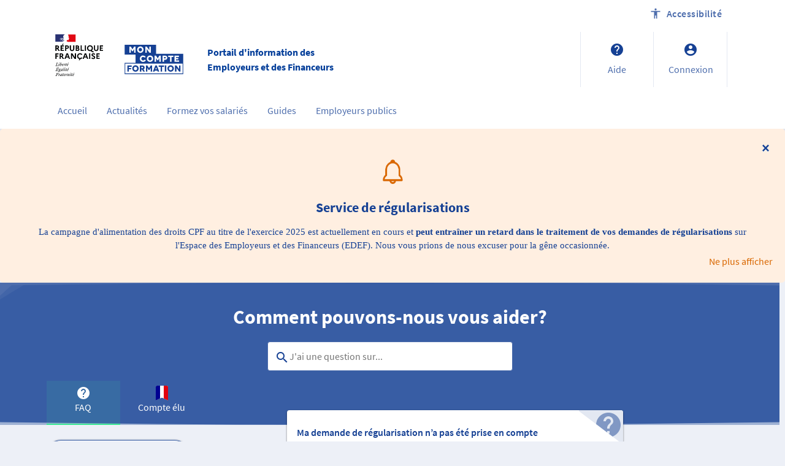

--- FILE ---
content_type: text/html; charset=UTF-8
request_url: https://financeurs.moncompteformation.gouv.fr/espace-public/aide/ma-demande-de-regularisation-na-pas-ete-prise-en-compte
body_size: 10927
content:
<!DOCTYPE html>
<html lang="fr" dir="ltr" prefix="og: https://ogp.me/ns#">
  <head>
    <script>
      var _mtm = window._mtm || [];
      _mtm.push({"domaine": "", "espace": "public"});
    </script>
          <meta name="google-site-verification" content="googledeba5adc2ec05334.html" />
        <meta charset="utf-8" />
<link rel="preload" href="https://sdc-dfc.caissedesdepots.fr/js/container_CFPgFAeS.js" onload="embedTracker()" type="script" crossorigin="crossorigin" />
<script>var _mtm = _mtm || [];
      _mtm.push({'mtm.startTime': (new Date().getTime()), 'event': 'mtm.Start'});
      var d=document, g=d.createElement('script'), s=d.getElementsByTagName('script')[0];
      g.type='text/javascript'; g.async=true; g.defer=true; g.src='https://sdc-dfc.caissedesdepots.fr/js/container_CFPgFAeS.js'; s.parentNode.insertBefore(g,s);</script>
<meta name="Generator" content="Drupal 11 (https://www.drupal.org)" />
<meta name="MobileOptimized" content="width" />
<meta name="HandheldFriendly" content="true" />
<meta name="viewport" content="width=device-width, initial-scale=1.0" />
<link rel="icon" href="/espace-public/sites/financeur/themes/custom/financeur/assets/images/favicon.svg" type="image/svg+xml" />
<link rel="alternate" hreflang="fr" href="https://financeurs.moncompteformation.gouv.fr/espace-public/aide/ma-demande-de-regularisation-na-pas-ete-prise-en-compte" />
<link rel="canonical" href="https://financeurs.moncompteformation.gouv.fr/espace-public/aide/ma-demande-de-regularisation-na-pas-ete-prise-en-compte" />
<link rel="shortlink" href="https://financeurs.moncompteformation.gouv.fr/espace-public/node/1105" />

    <title>Ma demande de régularisation n’a pas été prise en compte | Portail d&#039;information des Employeurs et des Financeurs</title>
    <link rel="stylesheet" media="all" href="/espace-public/sites/financeur/files/css/css_OI-xf85xLOgqm4g5i2tlnT9QARvB0t_vOIx2I-stskI.css?delta=0&amp;language=fr&amp;theme=financeur&amp;include=eJxlyjEKwCAMQNELKU49jyQxlUBqJcni7Qvi1u3x-TTvan22QgdJqFEFInYXFJVY5Z-qChqYsJ9f2WJ_eTMNukrXF0Gzx1IZPfny4KcgOH-2rC3G" />
<link rel="stylesheet" media="all" href="https://fonts.googleapis.com/css2?family=Source+Sans+Pro:wght@300;400;600;700&amp;display=swap" />
<link rel="stylesheet" media="all" href="https://fonts.googleapis.com/icon?family=Material+Icons" />
<link rel="stylesheet" media="all" href="/espace-public/sites/financeur/files/css/css_oPbwmzLfnqrjMiVel0-ZiWMWolFFqO906Wq-lv11GSM.css?delta=3&amp;language=fr&amp;theme=financeur&amp;include=eJxlyjEKwCAMQNELKU49jyQxlUBqJcni7Qvi1u3x-TTvan22QgdJqFEFInYXFJVY5Z-qChqYsJ9f2WJ_eTMNukrXF0Gzx1IZPfny4KcgOH-2rC3G" />
<link rel="stylesheet" media="all" href="/espace-public/sites/financeur/files/css/css_0_GKjC42B0frPIIISiLdgaUSaC6UF-vMbsjByq70aCI.css?delta=4&amp;language=fr&amp;theme=financeur&amp;include=eJxlyjEKwCAMQNELKU49jyQxlUBqJcni7Qvi1u3x-TTvan22QgdJqFEFInYXFJVY5Z-qChqYsJ9f2WJ_eTMNukrXF0Gzx1IZPfny4KcgOH-2rC3G" />
<link rel="stylesheet" media="print" href="/espace-public/sites/financeur/files/css/css_fNB55p6l5cUIP7I18PJFHF9o2MTrdWO0rsPL_3C2niE.css?delta=5&amp;language=fr&amp;theme=financeur&amp;include=eJxlyjEKwCAMQNELKU49jyQxlUBqJcni7Qvi1u3x-TTvan22QgdJqFEFInYXFJVY5Z-qChqYsJ9f2WJ_eTMNukrXF0Gzx1IZPfny4KcgOH-2rC3G" />

    
  </head>
  <body class="icdc-drupal path-node page-node-type-faq financeur-site">
        
      <div class="dialog-off-canvas-main-canvas" data-off-canvas-main-canvas>
    <div class="layout-container">

  <header role="banner">
<nav role="navigation" class="skip-link-nav">

      <a href="#main-content" class="visually-hidden focusable skip-link">
        Aller au contenu principal
      </a>
    </nav>
    <div class="container">
        <div class="region region-toptop">
    <div id="block-financeur-icdcblockaccessibility" class="block block-icdc-accessibility block-icdc-accessibility-block">
  
    
      <div class="pts-accessi">
    <div class="main-modale">
        <button id="open" type="button" class="btn btn-primary" data-toggle="modal" data-target="#b">
            <span aria-hidden="true"></span>
            <span class="sr-only">Accessibilité </span>
            <img typeof="foaf:Image" src="/modules/custom/icdc_accessibility/images/hide.png" alt="Accessibilité ">
        </button>
    </div>
    <div class="container-modale" id="a"></div>
    <div class="modal-access" tabindex="-1" id="b" role="dialog" aria-labelledby="modaleAccessibilite" aria-modal="true">
        <div class="modal-content">
            <div class="modal-header">
                <h1 id="modaleAccessibilite" class="modal-title">
                    Accessibilité 
                    <span>Configurer vos choix d'accessibilité</span>
                </h1>
                <button type="button" class="icon close cancel" data-dismiss="modal">Fermer</button>
            </div>
            <!-- Modal body -->
            <div class="modal-body">
                <fieldset id="contrast-id">
                    <legend>
                        Contraste
                    </legend>
                    <div class="a11y-config--item">
                        <input id="default-c" value="default-c" name="contrast" checked="checked" type="radio">
                        <label for="default-c">Par défaut</label>
                    </div>
                    <div class="a11y-config--item">
                        <input id="high-c" value="high-c" name="contrast" type="radio">
                        <label for="high-c">Renforcé</label>
                    </div>
                    <div class="a11y-config--item">
                        <input id="inv-c" value="inv-c" name="contrast" type="radio">
                        <label for="inv-c">Inversé</label>
                    </div>
                </fieldset>
                <fieldset id="font-id">
                    <legend>
                        Police (dyslexique)
                    </legend>
                    <div class="a11y-config--item">
                        <input id="default-font" value="default-font" name="font" checked="checked" type="radio">
                        <label for="default-font">Par défaut</label>
                    </div>
                    <div class="a11y-config--item">
                        <input id="dys-font" value="dys-font" name="font" type="radio">
                        <label for="dys-font">Adapté</label>
                    </div>
                </fieldset>
                <fieldset id="line-space-id">
                    <legend>
                        Interlignage
                    </legend>
                    <div class="a11y-config--item">
                        <input id="default-line-space" value="default-line-space" name="line-space" type="radio">
                        <label for="default-line-space">Par défaut</label>
                    </div>
                    <div class="a11y-config--item">
                        <input id="dys-line-space" value="dys-line-space" name="line-space" type="radio">
                        <label for="dys-line-space">Augmenté</label>
                    </div>
                </fieldset>
            </div>
        </div>
    </div>
</div>

  </div>

  </div>

        <div class="region region-header">
    <div id="block-menubutton" class="block block-block-content block-block-contentcd987f85-35d1-4557-9a36-ed7107a8e6ea">
  
    
      
            <div class="clearfix text-formatted field field--name-body field--type-text-with-summary field--label-hidden field__item"><button aria-controls="navbarMenu" aria-expanded="false" class="menu mobile" type="button">Menu</button></div>
      
  </div>
<div id="block-ministeredutravail" class="block block-block-content block-block-contentb8b4a5a5-40b3-4aae-99cb-55ac2f17e868">
  
    
      
            <div class="clearfix text-formatted field field--name-body field--type-text-with-summary field--label-hidden field__item"><p><a href="https://travail-emploi.gouv.fr/" target="_blank"><img alt="République française" height="92" src="/sites/financeur/files/2021-11/logo_marianne.svg" style="width : 102px !important" width="102" class="align-left"></a></p>
</div>
      
  </div>
<div id="block-marquedusite" class="block block-system block-system-branding-block">
  
    
              <a href="/espace-public/" rel="home" class="site-logo">
        <img src="/espace-public/sites/financeur/themes/custom/financeur/./assets/images/logo.svg" alt="Mon compte formation - Accueil" />
      </a>
              <div class="site-name">
      <a href="/espace-public/" rel="home">Portail d&#039;information des Employeurs et des Financeurs</a>
    </div>
    </div>

<nav role="navigation" aria-labelledby="block-system-menu-block-navigation-principale-pief-menu"  id="block-system-menu-block-navigation-principale-pief" class="block block-menu menu--navigation-principale-pief mobile">
    

        
              <ul class="menu">
                    <li class="menu-item">
        <a href="/espace-public/" data-drupal-link-system-path="&lt;front&gt;">Accueil</a>
              </li>
                <li class="menu-item">
        <a href="/espace-public/liste/Actualit%C3%A9s" data-drupal-link-system-path="liste/Actualités">Actualités</a>
              </li>
                <li class="menu-item">
        <a href="/espace-public/formez-vos-salaries-pour-repondre-aux-besoins-de-votre-entreprise" data-drupal-link-system-path="node/1991">Formez vos salariés</a>
              </li>
                <li class="menu-item">
        <a href="/espace-public/guide-0" data-drupal-link-system-path="node/1696">Guides</a>
              </li>
                <li class="menu-item">
        <a href="/espace-public/employeurs-publics-les-droits-formation-de-vos-agents" data-drupal-link-system-path="node/1106">Employeurs publics</a>
              </li>
        </ul>
  


  </nav>
<div class="menu--top-right block block-menu menu--top-right-pief" id="block-system-menu-block-top-right-pief">
    
        
              <ul class="menu">
                    <li class="menu-item">
        <a href="/espace-public/aide" class="aide" data-drupal-link-system-path="node/123">Aide</a>
              </li>
                <li class="menu-item">
        <a href="https://www.financeurs.moncompteformation.gouv.fr/espace-prive/html/" class="connexion">Connexion</a>
              </li>
        </ul>
  


  </div>


  </div>

        <div class="region region-header-bottom">
    
<nav role="navigation" aria-labelledby="block-financeur-navigationprincipalepief-menu"  id="block-financeur-navigationprincipalepief" class="block block-menu menu--navigation-principale-pief">
    

        
              <ul class="menu">
                    <li class="menu-item">
        <a href="/espace-public/" data-drupal-link-system-path="&lt;front&gt;">Accueil</a>
              </li>
                <li class="menu-item">
        <a href="/espace-public/liste/Actualit%C3%A9s" data-drupal-link-system-path="liste/Actualités">Actualités</a>
              </li>
                <li class="menu-item">
        <a href="/espace-public/formez-vos-salaries-pour-repondre-aux-besoins-de-votre-entreprise" data-drupal-link-system-path="node/1991">Formez vos salariés</a>
              </li>
                <li class="menu-item">
        <a href="/espace-public/guide-0" data-drupal-link-system-path="node/1696">Guides</a>
              </li>
                <li class="menu-item">
        <a href="/espace-public/employeurs-publics-les-droits-formation-de-vos-agents" data-drupal-link-system-path="node/1106">Employeurs publics</a>
              </li>
        </ul>
  


  </nav>

  </div>

    </div>
  </header>

  
  

    <div class="region region-breadcrumb">
    <div id="block-icdc-pief-alert" class="block block-icdc-alert block-icdc-pief-alert">
  
    
      <div
        class="alert_popup alert-medium alert-block-content"
        id="alert-pief-block"
        data-expire=""
        data-disallow-closing="false">
    <div class="alert_content">
        <div class="alert_text ">
                                        <img src="/espace-public/modules/custom/icdc_alert/img/icone_attention.png" alt="icone medium">
                                    <h2>Service de régularisations</h2>
            <p style="font-family:Calibri;font-size:11pt;margin:0in;">La campagne d'alimentation des droits CPF au titre de l'exercice 2025 est actuellement en cours et <strong>peut entraîner un retard dans le traitement de vos demandes de régularisations</strong> sur l'Espace des Employeurs et des Financeurs (EDEF). Nous vous prions de nous excuser pour la gêne occasionnée.</p>
        </div>
    </div>
</div>

  </div>

  </div>


  

  

  <main role="main" class="container">
    <a id="main-content" tabindex="-1"></a>
          <div class="layout-content-top">
          <div class="region region-content-top">
    <div class="js-blue-bandeau hero-landing">
	<div class="views-exposed-form block block-views block-views-exposed-filter-block-recherche-faq-page-1" data-drupal-selector="views-exposed-form-recherche-faq-page-1" id="block-views-exposed-filter-block-recherche-faq-page-1">
		
					<h1>Comment pouvons-nous vous aider?</h1>
				
					<form action="/espace-public/recherche-faq" method="get" id="views-exposed-form-recherche-faq-page-1" accept-charset="UTF-8">
  <div class="form--inline clearfix">
  <div class="js-form-item form-item js-form-type-textfield form-type-textfield js-form-item-search-api-fulltext form-item-search-api-fulltext">
      <label for="edit-search-api-fulltext">Comment pouvons-nous vous aider?</label>
        <input placeholder="J&#039;ai une question sur..." class="search-faq form-text" data-drupal-selector="edit-search-api-fulltext" data-msg-maxlength="Comment pouvons-nous vous aider? field has a maximum length of 128." type="text" id="edit-search-api-fulltext" name="search_api_fulltext" value="" size="60" maxlength="128" />

        </div>
<button id="faq-close" type="button" aria-label="Supprimer la recherche" title="Supprimer la recherche" data-drupal-selector="edit-btn">x</button>
<div id="faq-search-id" class="faq-search"></div><div data-drupal-selector="edit-actions" class="form-actions js-form-wrapper form-wrapper" id="edit-actions"><input data-drupal-selector="edit-submit-recherche-faq" type="submit" id="edit-submit-recherche-faq" value="Appliquer" class="button js-form-submit form-submit" />
</div>

</div>

</form>

						<div class="header-bottom">
				<nav role="navigation" aria-label="Menu de recherche FAQ" class="faq-search-navigation">
					<ul>
						<li class="active faq">
							<a title="FAQ" href="/espace-public/aide_pief">FAQ</a>
						</li>
				    <li id="li-compte-elu" class="  compte-elu">
							<a title="Compte élu" href="/espace-public/compte-elu">Compte élu</a>
						</li>
					</ul>
				</nav>
			</div>
	



	</div>
</div>


  </div>

      </div>
    
    <div class="layout-content">
        <div class="region region-content">
    <div data-drupal-messages-fallback class="hidden"></div><div class="faq-menu-left">
	<div class="back">
		<a class="back btn-back" href="/espace-public/aide_pief"><span aria-hidden="true"></span> Retour à la liste des aides</a>
	</div>
		<div id="block-cpf-faq" class="block block-cpf-faq">
		
				
					<div class='faq-menu'><ul><li><span>FAQ employeurs</span><ul><li><span><img src='https://financeurs.moncompteformation.gouv.fr/espace-public/sites/financeur/files/2021-11/euro.png' />Dotations employeurs</span><ul><li class='no-active'><a href='/espace-public/aide/que-signifie-attribuer-une-dotation' title='' class='no-active'>Que signifie "attribuer une dotation" ?</a></li><li class='no-active'><a href='/espace-public/aide/quels-sont-les-differents-types-de-dotation' title='' class='no-active'>Quels sont les différents types de dotation ?</a></li><li class='no-active'><a href='/espace-public/aide/comment-attribuer-une-dotation-volontaire' title='' class='no-active'>Comment attribuer une dotation volontaire ?</a></li><li class='no-active'><a href='/espace-public/aide/comment-attribuer-des-droits-supplementaires' title='' class='no-active'>Comment attribuer des droits supplémentaires ?</a></li><li class='no-active'><a href='/espace-public/aide/comment-attribuer-des-droits-correctifs' title='' class='no-active'>Comment attribuer des droits correctifs ?</a></li><li class='no-active'><a href='/espace-public/aide/comment-attribuer-une-dotation-salaries-licencies' title='' class='no-active'>Comment attribuer une dotation salariés licenciés ?</a></li><li class='no-active'><a href='/espace-public/aide/les-dotations-sont-elles-plafonnees' title='' class='no-active'>Les dotations sont-elles plafonnées ?</a></li><li class='no-active'><a href='/espace-public/aide/la-dotation-na-pas-ete-attribuee-suite-un-paiement-partiel' title='' class='no-active'>La dotation n'a pas été attribuée suite à un paiement partiel</a></li><li class='no-active'><a href='/espace-public/aide/peut-annuler-une-dotation' title='' class='no-active'>Peut-on annuler une dotation ?</a></li><li class='no-active'><a href='/espace-public/aide/droits-correctifs-comment-sapplique-le-seuil-des-50-salaries-au-regard-de-la-periode-de-6-ans' title='' class='no-active'>Droits correctifs : comment s'applique le seuil des 50 salariés au regard de la période de 6 ans ?</a></li><li class='no-active'><a href='/espace-public/aide/droits-correctifs-je-suis-un-employeur-de-moins-de-50-salaries-dois-je-verser-cette-dotation' title='' class='no-active'>Droits correctifs - Je suis un employeur de moins de 50 salariés, dois-je verser cette dotation en cas de non respect des obligations ?</a></li><li class='no-active'><a href='/espace-public/aide/droits-correctifs-concernant-le-bilan-6-ans-quelle-date-utiliser-pour-calculer-lanciennete-des' title='' class='no-active'>Droits correctifs - Concernant le bilan à 6 ans, quelle date utiliser pour calculer l’ancienneté des collaborateurs ?</a></li><li class='no-active'><a href='/espace-public/aide/droits-correctifs-lemployeur-peut-il-choisir-dappliquer-les-criteres-de-la-loi-de-mars-2014-ou' title='' class='no-active'>Droits correctifs - L'employeur peut-il choisir d’appliquer les critères de la loi de mars 2014, ou ceux de la loi de septembre 2018, en fonction des cas et des situations rencontrés dans l’entreprise ?</a></li><li class='no-active'><a href='/espace-public/aide/droits-correctifs-en-prenant-compte-de-la-duree-legale-de-6-ans-et-du-decalage-adapte-par' title='' class='no-active'>Droits correctifs - En prenant compte de la durée légale de 6 ans*, et du décalage adapté par l’Etat suite à la situation sanitaire, quels salariés sont concernés par la saisie des droits correctifs en 2021 ?</a></li><li class='no-active'><a href='/espace-public/aide/droits-correctifs-les-entretiens-professionnels-doivent-ils-avoir-lieu-exactement-la-date' title='' class='no-active'>Droits correctifs - Les entretiens professionnels doivent-ils avoir lieu exactement à la date d’anniversaire du précédent entretien ou au cours de l'année d'anniversaire ?</a></li><li class='no-active'><a href='/espace-public/aide/droits-correctifs-les-arrets-longues-durees-retardent-ils-le-bilan-6-ans' title='' class='no-active'>Droits correctifs - Les arrêts longues durées retardent-ils le bilan à 6 ans ?</a></li><li class='no-active'><a href='/espace-public/aide/droits-correctifs-les-obligations-liees-aux-entretiens-professionnels-sont-elles-applicables' title='' class='no-active'>Droits correctifs - Les obligations liées aux entretiens professionnels sont-elles applicables aux particuliers employeurs ?</a></li><li class='no-active'><a href='/espace-public/aide/droits-correctifs-quelles-sanctions-en-cas-de-non-respect-des-obligations-liees-aux-entretiens' title='' class='no-active'>Droits correctifs - Quelles sanctions en cas de non-respect des obligations liées aux entretiens professionnels ?</a></li><li class='no-active'><a href='/espace-public/aide/est-il-possible-pour-lemployeur-de-valoriser-les-actions-de-formation-cpf-quil-cofinance-dans' title='' class='no-active'>Est-il possible pour l'employeur de valoriser les actions de formation CPF qu'il a cofinancé dans le cadre des obligations liées aux entretiens professionnels ?</a></li><li class='no-active'><a href='/espace-public/aide/quels-sont-les-impacts-sur-les-dotations-en-cas-dannulation-ou-de-realisation-partielle-de-la' title='' class='no-active'>Quels sont les impacts sur les dotations en cas d'annulation ou de réalisation partielle de la formation par le bénéficiaire ?</a></li><li class='no-active'><a href='/espace-public/aide/informations-virement-numero-de-siret-et-adresse-de-la-caisse-des-depots-et-consignations' title='' class='no-active'>Informations Virement - Numéro de SIRET et adresse de la Caisse des Dépôts et Consignations</a></li><li class='no-active'><a href='/espace-public/aide/pouvez-vous-nous-transmettre-un-extrait-kbis' title='' class='no-active'>Pouvez-vous nous transmettre un extrait Kbis ?</a></li><li class='no-active'><a href='/espace-public/aide/fiscalite-le-montant-porte-sur-le-cpf-des-salaries-est-il-soumis-limpot-sur-le-revenu' title='' class='no-active'>Fiscalité - Le montant porté sur le CPF des salariés est-il soumis à l'impôt sur le revenu ?</a></li><li class='no-active'><a href='/espace-public/aide/fiscalite-les-abondements-sur-cpf-des-salaries-sont-ils-soumis-aux-cotisations-sociales' title='' class='no-active'>Fiscalité - Les abondements sur CPF des salariés sont-ils soumis aux cotisations sociales ?</a></li><li class='no-active'><a href='/espace-public/aide/fiscalite-le-cout-de-la-formation-finance-par-le-cpf-doit-il-simputer-sur-la-base-dune-facture' title='' class='no-active'>Fiscalité - Le coût de la formation financé par le CPF doit-il s'imputer sur la base d'une facture HT ou TTC ?</a></li><li class='no-active'><a href='/espace-public/aide/droits-correctifs-quand-verser-les-droits-en-cas-de-manquement-de-mes-obligations' title='' class='no-active'>Droits correctifs - Quand verser les droits en cas de manquement de mes obligations professionnels ?</a></li><li class='no-active'><a href='/espace-public/aide/je-veux-en-savoir-plus-sur-la-saisie-dune-certification-lorsque-jeffectue-une-dotation' title='' class='no-active'>Je veux en savoir plus sur la saisie d'une certification lorsque j'effectue une dotation</a></li><li class='no-active'><a href='/espace-public/aide/mon-salarie-est-il-oblige-de-suivre-le-projet-de-formation-defini-ensemble' title='' class='no-active'>Mon salarié est-il obligé de suivre le projet de formation défini ensemble ?</a></li><li class='no-active'><a href='/espace-public/aide/comment-choisir-une-certification' title='' class='no-active'>Comment choisir une certification ?</a></li><li class='no-active'><a href='/espace-public/aide/est-ce-que-je-peux-demander-le-remboursement-de-ma-dotation' title='' class='no-active'>Est-ce que je peux demander le remboursement de ma dotation ?</a></li><li class='no-active'><a href='/espace-public/aide/comment-suivre-les-dotations-attribuees' title='' class='no-active'>Comment suivre les dotations attribuées ? </a></li></ul></li><li><span><img src='https://financeurs.moncompteformation.gouv.fr/espace-public/sites/financeur/files/2021-11/mon_compte_formation.png' />Mon Compte Formation</span><ul><li class='no-active'><a href='/espace-public/aide/les-comptes-des-salaries-sont-ils-alimentes-en-cas-dabsence' title='' class='no-active'>Les comptes des salariés sont-ils alimentés en cas d'absence ?</a></li><li class='no-active'><a href='/espace-public/aide/en-tant-quemployeur-ai-je-le-droit-de-choisir-lorganisme-qui-dispense-la-formation' title='' class='no-active'>En tant qu'employeur, ai-je le droit de choisir l'organisme qui dispense la formation ?</a></li><li class='no-active'><a href='/espace-public/aide/comment-renseigner-correctement-les-declarations-sociales' title='' class='no-active'>Comment renseigner correctement les déclarations sociales ?</a></li><li class='no-active'><a href='/espace-public/aide/les-certifications-obtenues-dans-le-cadre-du-cpf-sont-elles-reconnues' title='' class='no-active'>Les certifications obtenues dans le cadre du CPF sont-elles reconnues ?</a></li><li class='no-active'><a href='/espace-public/aide/toutes-les-personnes-salaries-de-mon-entreprise-beneficient-elles-dun-cpf' title='' class='no-active'>Toutes les personnes salariés de mon entreprise bénéficient-elles d'un CPF ?</a></li><li class='no-active'><a href='/espace-public/aide/laccord-de-lemployeur-est-il-requis-lorsquun-salarie-decide-de-se-former-avec-son-cpf' title='' class='no-active'>L'accord de l'employeur est-il requis lorsqu'un salarié décide de se former avec son CPF ?</a></li><li class='no-active'><a href='/espace-public/aide/un-salarie-peut-il-demander-une-absence-son-employeur-pour-se-former-le-cpf' title='' class='no-active'>Un salarié peut-il demander une absence à son employeur pour se former via le CPF ?</a></li><li class='no-active'><a href='/espace-public/aide/les-salaries-de-nationalite-etrangere-peuvent-ils-beneficier-du-cpf' title='' class='no-active'>Les salariés de nationalité étrangère peuvent-ils bénéficier du CPF ?</a></li><li class='no-active'><a href='/espace-public/aide/existe-t-il-des-abondements-specifiques-pour-les-salaries-en-situation-dhandicap' title='' class='no-active'>Existe t-il des abondements spécifiques pour les salariés en situation d'handicap ?</a></li><li class='no-active'><a href='/espace-public/aide/les-travailleurs-handicapes-ont-ils-acces-au-cpf' title='' class='no-active'>Les travailleurs handicapés ont-ils accès au CPF ?</a></li><li class='no-active'><a href='/espace-public/aide/un-salarie-peut-il-percevoir-une-allocation-de-formation-dans-le-cadre-du-cpf' title='' class='no-active'>Un salarié peut-il percevoir une allocation de formation dans le cadre du CPF ?</a></li></ul></li><li><span><img src='https://financeurs.moncompteformation.gouv.fr/espace-public/sites/financeur/files/2021-11/portail_edef.png' />Portail EDEF</span><ul><li class='no-active'><a href='/espace-public/aide/comment-acceder-au-portail-connecte' title='' class='no-active'>Comment accéder au portail connecté ?</a></li><li class='no-active'><a href='/espace-public/aide/je-narrive-pas-minscrire-sur-edef' title='' class='no-active'>Je n'arrive pas à m'inscrire sur EDEF</a></li><li class='no-active'><a href='/espace-public/aide/je-narrive-pas-me-connecter-sur-edef' title='' class='no-active'>Je n'arrive pas à me connecter sur EDEF</a></li><li class='no-active'><a href='/espace-public/aide/comment-sont-geres-les-multi-sirets' title='' class='no-active'>Comment sont gérés les multi-Sirets ?</a></li><li class='no-active'><a href='/espace-public/aide/je-rencontre-un-message-derreur-lors-de-la-saisie-des-beneficiaires-en-ligne-ou-par-depot-de' title='' class='no-active'>Je rencontre un message d'erreur lors de la saisie des bénéficiaires (en ligne ou par dépôt de fichier)</a></li></ul></li><li><span><img src='https://financeurs.moncompteformation.gouv.fr/espace-public/sites/financeur/files/2021-11/r%C3%A9gularisation.png' />Régularisations</span><ul><li class='no-active'><a href='/espace-public/aide/comment-regulariser-les-droits-formation-de-vos-salaries' title='' class='no-active'>Comment régulariser les droits formation de vos salariés ?</a></li><li class='no-active'><a href='/espace-public/aide/quest-ce-quune-regularisation' title='' class='no-active'>Qu’est-ce qu’une régularisation ? </a></li><li class='no-active'><a href='/espace-public/aide/je-suis-un-employeur-public-puis-je-regulariser-mes-salaries-de-droit-prive' title='' class='no-active'>Je suis un employeur public, puis-je régulariser mes salariés de droit privé ?</a></li><li class='no-active'><a href='/espace-public/aide/je-ne-retrouve-pas-les-periodes-declarees-pour-mon-salarie-sur-mon-espace-de-regularisation' title='' class='no-active'>Je ne retrouve pas les périodes déclarées pour mon salarié sur mon espace de régularisation</a></li><li class='active'><a href='/espace-public/aide/ma-demande-de-regularisation-na-pas-ete-prise-en-compte' title='' class='active'>Ma demande de régularisation n’a pas été prise en compte</a></li><li class='no-active'><a href='/espace-public/aide/une-erreur-sest-produite-lors-de-la-transmission-de-votre-regularisation' title='' class='no-active'>Une erreur s’est produite lors de la transmission de votre régularisation</a></li><li class='no-active'><a href='/espace-public/aide/je-nai-pas-acces-au-service-de-regularisation-des-droits' title='' class='no-active'>Je n’ai pas accès au service de régularisation des droits </a></li><li class='no-active'><a href='/espace-public/aide/je-ne-retrouve-pas-le-siret-souhaite-dans-le-bandeau-superieur-de-mon-espace' title='' class='no-active'>Je ne retrouve pas le SIRET souhaité dans le bandeau supérieur de mon espace</a></li><li class='no-active'><a href='/espace-public/aide/mayotte-comment-alimenter-manuellement-le-cpf-de-vos-salaries' title='' class='no-active'>Mayotte : Comment alimenter manuellement le CPF de vos salariés ?</a></li></ul></li></ul></li></ul></div>
			</div>
</div>

<div id="block-system-main-block" class="block block-system block-system-main-block">
  
    
      <div class="question-header-faq">
	<h2><span class="field field--name-title field--type-string field--label-hidden">Ma demande de régularisation n’a pas été prise en compte</span>
</h2>
	<div class="hero-chapeau">
		
	</div>
	<div class="question-response hero-chapeau-second">
		
            <div class="clearfix text-formatted field field--name-body field--type-text-with-summary field--label-hidden field__item"><p>Vous avez transmis une demande de régularisation pour un de vos salariés, mais ce dernier n’a pas été correctement alimenté. Nous vous invitons à vous assurer que :</p>

<ul>
	<li>Vous avez bien sélectionné le SIRET qui a été utilisé pour réaliser la déclaration sociale nominative (DSN) du salarié que vous souhaitez régulariser. La saisie doit se faire sur le SIRET qui était actif au moment de la déclaration initiale.</li>
	<li>Les périodes que vous souhaitez régulariser ouvrent droits au CPF. En effet, seules les périodes ouvrant droit au CPF sont modifiables, les autres ne sont présentes que pour consultation.</li>
	<li>Vous êtes bien allé au bout de la régularisation en validant puis transmettant vos modifications. Vous avez reçu un mail de confirmation.</li>
</ul>

<p>Dans le cas où votre ancien SIRET est indisponible sur net-entreprises.fr, nous vous invitons à faire exceptionnellement une demande de régularisation par courriel à l’adresse suivante : <u><a href="mailto:DFP_MCF_Gestion-des-Droits-et-Formations@caissedesdepots.fr.">DFP_MCF_Gestion-des-Droits-et-Formations@caissedesdepots.fr</a></u>.</p>
</div>
      
		<div class="article-blocs">
			
		</div>
	</div>
</div>

<div class="mobile-nav-bottom mobile">
	<ul class="btns_bottom">
		<li>
			<a class="btn btn-solid-blue btn-block" title="Revenir à la liste des questions" href="/aide"><span aria-hidden="true"></span>Revenir à la liste des questions</a>
		</li>
		<li>
			<a class="btn btn-outline-white btn-block" title="Revenir à l'accueil" href="https://financeurs.moncompteformation.gouv.fr/espace-public/"><span aria-hidden="true"></span>Revenir à l'accueil</a>
		</li>
	</ul>
</div>
  </div>
<mcf-web-cookie-manager></mcf-web-cookie-manager>

<script src="/modules/custom/cpf_rgpd/js/web-cookie-manager.js" type="module"></script>
<link href="/modules/custom/cpf_rgpd/js/styles.css" rel="stylesheet">
<link href="/modules/custom/cpf_rgpd/js/rgpd.css" rel="stylesheet">



<script>
	const component = document.querySelector('mcf-web-cookie-manager');
	// la définition de la propriété config ci-dessous déclenche l'affichage du bandeau de cookies
	component.config = {
		cookies: [
			{
				description: `Matomo est un outil de mesure d’audience. Les cookies Matomo servent uniquement à produire des données statistiques anonymes, et les données à caractère personnel collectées ne peuvent être recoupées avec d’autres traitements ni transmises à des tiers. <a href="https://fr.matomo.org/privacy/" target="_blank">Consultez la politique de confidentialité de Matomo</a>`,
				key: 'MATOMO',
				name: 'Matomo',
			},
		  {
				description: `AB Tasty a pour but d’améliorer l’expérience utilisateur en testant différentes versions de notre application. Il nous permet d’approfondir la connaissance client sur laquelle nous nous basons pour améliorer nos services de façon continue. <a href="https://www.abtasty.com/fr/politique-protection-vie-privee/" target="_blank">Consultez la politique de confidentialité de AB Tasty</a>`,
				key: 'AB_TASTY',
				name: 'AB Tasty',
      },
		],
		enSavoirPlus: '/espace-public/protection-des-donnees-personnelles-1',
		protectionDonneesPersonnelles: '/espace-public/protection-des-donnees-personnelles-1',
		scrolling: true,
	};
	document.addEventListener('mcf:cookie-manager:cookie-saved', (event) => {
		st = event.detail.MATOMO.current;
		ab = event.detail.AB_TASTY.current;
		var _paq = window._paq = window._paq || [];
		if(st){
			_paq.push(['rememberConsentGiven']);
		}else{
			_paq.push(['forgetConsentGiven']);
		}
		if(ab){
			_paq.push(['rememberConsentGiven']);
		}else{
			_paq.push(['forgetConsentGiven']);
		}
	});
</script>

<div class="facet-inactive block-facets-ajax js-facet-block-id-facet_block_thematique hidden block-facet--links block block-facets block-facet-blockthematique" id="block-facet-block-thematique">
  
    
      <div data-drupal-facet-id="thematique" class="facet-empty facet-hidden"><div class="facets-widget-links">
      
</div>
</div>

  </div>

  </div>

    </div>
    
    
    
  </main>
<footer role="contentinfo">


  <div class="region region-footer-menu-top">
    
<nav role="navigation" aria-labelledby="block-pief-system-menu-block-footer-top-pief-menu"  id="block-pief-system-menu-block-footer-top-pief" class="block block-menu menu--footer-top-pief">
    

        
              <ul class="menu">
                    <li class="menu-item">
        <a href="/espace-public/contact-1" data-drupal-link-system-path="node/130">Contact</a>
              </li>
                <li class="menu-item">
        <a href="https://www.financeurs.moncompteformation.gouv.fr/espace-prive/html/">Espace connecté</a>
              </li>
                <li class="menu-item">
        <a href="/espace-public/quest-ce-que-mon-compte-formation" data-drupal-link-system-path="node/1993">Mon Compte Formation</a>
              </li>
                <li class="menu-item">
        <a href="/espace-public/plan-du-site-1">Plan du site</a>
              </li>
        </ul>
  


  </nav>

  </div>


          	<div class="region region-footer">
    <div class="container">
      <div id="block-pief-footermoncompteformationpief" class="block block-block-content block-block-contente1b12ad6-2b2b-4c0b-a592-1a1e9fa66e05">
  
    
      
            <div class="clearfix text-formatted field field--name-body field--type-text-with-summary field--label-hidden field__item"><p class="fr-logo"><a href="https://travail-emploi.gouv.fr/" target="_blank"><img style="max-height:inherit;max-width:13rem;" src="/espace-public/sites/financeur/files/2021-11/logo_marianne.svg" alt="Logo République Française" width="166" height="150"></a></p><p>Mon Compte Formation est un service mandaté par <a href="https://politiques-sociales.caissedesdepots.fr/" target="_blank">le ministère du Travail, de la Santé et des Solidarités</a>. La Caisse des Dépôts gère le site du Compte personnel de formation : conception, animation, maintenance, traitements informatiques et assistance technique.</p><ul><li><a href="https://www.info.gouv.fr/">i</a><a href="https://www.info.gouv.fr/" target="_blank">nfo.gouv.fr</a></li><li><a href="https://www.service-public.fr/" target="_blank">service-public.fr</a></li><li><a href="http://www.legifrance.gouv.fr" target="_blank">legifrance.gouv.fr</a></li><li><a href="https://www.data.gouv.fr/fr/" target="_blank">data.gouv.fr</a></li></ul><p><a href="https://politiques-sociales.caissedesdepots.fr/" target="_blank"><img src="/themes/custom/nc5/assets/images/Footer_Fonds_2022_Option1.png" alt="Caisse des Dépôts" width="278" height="96"></a></p></div>
      
  </div>

    </div>
	</div>


  
  <div class="region region-footer-menu-bottom">
    
<nav role="navigation" aria-labelledby="block-pief-system-menu-block-pied-de-page-pief-menu"  id="block-pief-system-menu-block-pied-de-page-pief" class="block block-menu menu--pied-de-page-pief">
    

        
              <ul class="menu">
                    <li class="menu-item">
        <a href="/espace-public/conditions-generales-dutilisation" data-drupal-link-system-path="node/125">Conditions Générales d’Utilisation</a>
              </li>
                <li class="menu-item">
        <a href="/espace-public/mentions-legales" data-drupal-link-system-path="node/126">Mentions légales</a>
              </li>
                <li class="menu-item">
        <a href="/espace-public/accessibilite-non-conforme" data-drupal-link-system-path="node/128">Accessibilité : partiellement conforme</a>
              </li>
                <li class="menu-item">
        <a href="" class="rgpd-block-open">Gestion des cookies</a>
              </li>
                <li class="menu-item">
        <a href="/espace-public/protection-des-donnees-personnelles" data-drupal-link-system-path="node/1713">Protection des données personnelles et cookies</a>
              </li>
        </ul>
  


  </nav>

  </div>


  </footer>




</div>
  </div>

    
    <script type="application/json" data-drupal-selector="drupal-settings-json">{"path":{"baseUrl":"\/espace-public\/","pathPrefix":"","currentPath":"node\/1105","currentPathIsAdmin":false,"isFront":false,"currentLanguage":"fr"},"pluralDelimiter":"\u0003","suppressDeprecationErrors":true,"ajaxPageState":{"libraries":"eJxtjUsOwjAMRC-Uz4rzRI7jBheTljhtye1BbREL2L2ZedKgMJWmnCisIJyg8VTC-Fiodo-rO8idGxmch1DznPwH9kYJKl79F80ASE19qssM4o7khMvNbpwytf_CyrSphRGehjFhAERS5cjCrfvfKgjHCpVJT1-ott2zO5qCF59liiBWW3__Z6NdG919BKUX-p9iGA","theme":"financeur","theme_token":null},"ajaxTrustedUrl":{"\/espace-public\/recherche-faq":true},"clientside_validation_jquery":{"validate_all_ajax_forms":2,"force_validate_on_blur":false,"force_html5_validation":false,"messages":{"required":"This field is required.","remote":"Please fix this field.","email":"Veuillez saisir une adresse mail valide.","url":"Veuillez saisir une URL valide.","date":"Veuillez saisir une date valide.","dateISO":"Please enter a valid date (ISO).","number":"Please enter a valid number.","digits":"Please enter only digits.","equalTo":"Please enter the same value again.","maxlength":"Veuillez ne pas saisir plus de {0}\u00a0caract\u00e8res.","minlength":"Please enter at least {0} characters.","rangelength":"Please enter a value between {0} and {1} characters long.","range":"Please enter a value between {0} and {1}.","max":"Please enter a value less than or equal to {0}.","min":"Please enter a value greater than or equal to {0}.","step":"Please enter a multiple of {0}."}},"cpf_rgpd":{"rgpd_en_savoir_plus":null},"facets_views_ajax":{"thematique":{"view_id":"page_liste","current_display_id":"page_1","view_base_path":"liste\/%","ajax_path":"\/espace-public\/views\/ajax"}},"user":{"uid":0,"permissionsHash":"44ee109db72ccd4103cc53647241834fb128b36b66043974036d636e32177fc2"}}</script>
<script src="/espace-public/sites/financeur/files/js/js__Kq7XH-ulP26REneEqg_Snm5f0ORl-GtRg2Od9tOpQE.js?scope=footer&amp;delta=0&amp;language=fr&amp;theme=financeur&amp;include=eJxtjUsOgzAMRC-Uz6rniYxjUlMrUDtAuX0RUHXR7t7MPGlQmGozzpQWEM7QeKxpeM6kW8QlnBSujRxOfdIy5fiBozECxXv8ousBqVnMOk8g4UxBuD78yrlQ-y8sTKt5GODlGDMmQCQz7li4bfG3SsKdgjLZ5QtpOzx_oKt4i0XGDsRb2_b_8gZ67119"></script>
<script src="https://cdn.jsdelivr.net/npm/jquery-validation@1.17.0/dist/jquery.validate.min.js"></script>
<script src="/espace-public/sites/financeur/files/js/js_EsWj84WYipZVi82s0T6uvzd7nBtTbhiMRPwDLautWvs.js?scope=footer&amp;delta=2&amp;language=fr&amp;theme=financeur&amp;include=eJxtjUsOgzAMRC-Uz6rniYxjUlMrUDtAuX0RUHXR7t7MPGlQmGozzpQWEM7QeKxpeM6kW8QlnBSujRxOfdIy5fiBozECxXv8ousBqVnMOk8g4UxBuD78yrlQ-y8sTKt5GODlGDMmQCQz7li4bfG3SsKdgjLZ5QtpOzx_oKt4i0XGDsRb2_b_8gZ67119"></script>

    <!-- TOPAZE_NC5 -->
  </body>
</html>


--- FILE ---
content_type: text/css
request_url: https://financeurs.moncompteformation.gouv.fr/espace-public/sites/financeur/files/css/css_oPbwmzLfnqrjMiVel0-ZiWMWolFFqO906Wq-lv11GSM.css?delta=3&language=fr&theme=financeur&include=eJxlyjEKwCAMQNELKU49jyQxlUBqJcni7Qvi1u3x-TTvan22QgdJqFEFInYXFJVY5Z-qChqYsJ9f2WJ_eTMNukrXF0Gzx1IZPfny4KcgOH-2rC3G
body_size: 4609
content:
/* @license GPL-2.0-or-later https://www.drupal.org/licensing/faq */
.alert_close{position:absolute;right:20px;top:20px;}.alert_close.close{font-size:24px;opacity:1;color:#164194;width:24px;}.alert_popup{position:relative;padding:50px;border-radius:5px;text-align:center;}.alert-urgent{background-color:#fff1f1;color:#d63c3c}.alert-medium{background-color:#ffefe1;color:#D96700;}.alert-bas{background-color:#e0f1fe;color :#082c6f;}.alert_text img{width :40px;height :40px;}.alert_view{position:absolute;right:20px;cursor:pointer;}#block-icdcalert{width:inherit;}
.progress{position:relative;}.progress__track{min-width:100px;max-width:100%;height:16px;margin-top:5px;border:1px solid;background-color:#fff;}.progress__bar{width:3%;min-width:3%;max-width:100%;height:16px;background-color:#000;}.progress__description,.progress__percentage{overflow:hidden;margin-top:0.2em;color:#555;font-size:0.875em;}.progress__description{float:left;}[dir="rtl"] .progress__description{float:right;}.progress__percentage{float:right;}[dir="rtl"] .progress__percentage{float:left;}.progress--small .progress__track{height:7px;}.progress--small .progress__bar{height:7px;background-size:20px 20px;}
.ajax-progress{display:inline-block;padding:1px 5px 2px 5px;}[dir="rtl"] .ajax-progress{float:right;}.ajax-progress-throbber .throbber{display:inline;padding:1px 6px 2px;background:transparent url(/espace-public/core/misc/throbber-active.svg) no-repeat 0 center;}.ajax-progress-throbber .message{display:inline;padding:1px 5px 2px;}tr .ajax-progress-throbber .throbber{margin:0 2px;}.ajax-progress-bar{width:16em;}.ajax-progress-fullscreen{position:fixed;z-index:1261;top:48.5%;left:49%;width:24px;height:24px;padding:4px;opacity:0.9;border-radius:7px;background-color:#232323;background-image:url(/espace-public/core/misc/loading-small.svg);background-repeat:no-repeat;background-position:center center;}[dir="rtl"] .ajax-progress-fullscreen{right:49%;left:auto;}
.text-align-left{text-align:left;}.text-align-right{text-align:right;}.text-align-center{text-align:center;}.text-align-justify{text-align:justify;}.align-left{float:left;}.align-right{float:right;}.align-center{display:block;margin-right:auto;margin-left:auto;}
.fieldgroup{padding:0;border-width:0;}
.container-inline div,.container-inline label{display:inline-block;}.container-inline .details-wrapper{display:block;}.container-inline .hidden{display:none;}
.clearfix::after{display:table;clear:both;content:"";}
.js details:not([open]) .details-wrapper{display:none;}
.hidden{display:none;}.visually-hidden{position:absolute !important;overflow:hidden;clip:rect(1px,1px,1px,1px);width:1px;height:1px;word-wrap:normal;}.visually-hidden.focusable:active,.visually-hidden.focusable:focus-within{position:static !important;overflow:visible;clip:auto;width:auto;height:auto;}.invisible{visibility:hidden;}
.item-list__comma-list,.item-list__comma-list li{display:inline;}.item-list__comma-list{margin:0;padding:0;}.item-list__comma-list li::after{content:", ";}.item-list__comma-list li:last-child::after{content:"";}
.js .js-hide{display:none;}.js-show{display:none;}.js .js-show{display:block;}@media (scripting:enabled){.js-hide.js-hide{display:none;}.js-show{display:block;}}
.nowrap{white-space:nowrap;}
.position-container{position:relative;}
.reset-appearance{margin:0;padding:0;border:0 none;background:transparent;line-height:inherit;-webkit-appearance:none;appearance:none;}
.resize-none{resize:none;}.resize-vertical{min-height:2em;resize:vertical;}.resize-horizontal{max-width:100%;resize:horizontal;}.resize-both{max-width:100%;min-height:2em;resize:both;}
.system-status-counter__status-icon{display:inline-block;width:25px;height:25px;vertical-align:middle;}.system-status-counter__status-icon::before{display:block;width:100%;height:100%;content:"";background-repeat:no-repeat;background-position:center 2px;background-size:16px;}.system-status-counter__status-icon--error::before{background-image:url(/espace-public/core/misc/icons/e32700/error.svg);}.system-status-counter__status-icon--warning::before{background-image:url(/espace-public/core/misc/icons/e29700/warning.svg);}.system-status-counter__status-icon--checked::before{background-image:url(/espace-public/core/misc/icons/73b355/check.svg);}
.system-status-report-counters__item{width:100%;margin-bottom:0.5em;padding:0.5em 0;text-align:center;white-space:nowrap;background-color:rgba(0,0,0,0.063);}@media screen and (min-width:60em){.system-status-report-counters{display:flex;flex-wrap:wrap;justify-content:space-between;}.system-status-report-counters__item--half-width{width:49%;}.system-status-report-counters__item--third-width{width:33%;}}
.system-status-general-info__item{margin-top:1em;padding:0 1em 1em;border:1px solid #ccc;}.system-status-general-info__item-title{border-bottom:1px solid #ccc;}
.tablesort{display:inline-block;width:16px;height:16px;background-size:100%;}.tablesort--asc{background-image:url(/espace-public/core/misc/icons/787878/twistie-down.svg);}.tablesort--desc{background-image:url(/espace-public/core/misc/icons/787878/twistie-up.svg);}
.pts-accessi .main-modale{position:absolute;top:25px;right:160px;}.pts-accessi .main-modale button.btn{padding:8px 11px 9px;}@media screen and (max-width:767px){.pts-accessi{margin-top:33px;}.pts-accessi .main-modale{top:56px;right:167px;}}.modal-access{display:none;margin:0 auto;position:fixed;z-index:40001;width:566px;top:50px;left:calc(50% - 283px);bottom:20px;animation-name:fadeIn_Modal;animation-duration:0.8s;padding-right:0 !important;overflow:auto;}@media (max-width:767px){.modal-access{max-width:80%;left:10%;top:20px;}}.modal-access .modal-content{position:relative;padding:30px;border-radius:10px;background-color:#ffffff;-webkit-box-shadow:0 3px 9px rgba(0,0,0,0.3);box-shadow:0 3px 9px rgba(0,0,0,0.3);}.modal-access .modal-header{padding:0;margin-bottom:20px;border:none;}.modal-access .modal-body{position:relative;-webkit-box-flex:1;-webkit-flex:1 1 auto;-ms-flex:1 1 auto;flex:1 1 auto;padding:0;}@media (max-width:767px){.modal-access .modal-body{margin-top:15px;}}.modal-access .modal-body #line-space-id .message.error{display:none;}.modal-access h1{padding:0;text-transform:uppercase;font-weight:700;color:#000000;margin:0;font-family:"raleway_semibold";font-size:40px;line-height:1.25;display:inline-block;}.modal-access h1 span{display:block;font-size:1rem;font-weight:600;text-transform:none;color:#495057;}.modal-access .close{float:right;margin:0;padding:6px 8px 6px 1.5rem;font-weight:800;text-transform:uppercase;background-color:transparent;position:relative;opacity:1;font-size:1rem;}.modal-access .close.icon:before{content:'';position:absolute;top:13px;width:21px;height:2px;color:#E5291D;background-color:currentColor;-webkit-transform:rotate(-45deg);transform:rotate(-45deg);left:0;}.modal-access .close.icon:after{content:'';position:absolute;top:13px;width:21px;height:2px;color:#E5291D;background-color:currentColor;-webkit-transform:rotate(45deg);transform:rotate(45deg);left:0;}.modal-access .close[aria-hidden="true"]{margin-right:1rem;display:inline-block;color:#E5291D;}.modal-access fieldset{display:block;word-spacing:-.25em;}.modal-access legend{display:block;width:100%;text-transform:uppercase;font-size:14px;text-align:left;font-weight:700;word-spacing:normal;margin-bottom:10px;font-family:"raleway_semibold";}.modal-access input{position:absolute;width:100%;height:100%;padding:0;overflow:hidden;clip:rect(0,0,0,0);white-space:nowrap;}.modal-access .modal-dialog{min-width:600px;}@media (max-width:767px){.modal-access .modal-dialog{min-width:auto;}}.modal-access .a11y-config--item{position:relative;display:inline-block;vertical-align:top;margin-right:1rem;margin-bottom:1rem;word-spacing:normal;cursor:pointer;}@media screen and (max-width:768px){.modal-access .a11y-config--item{display:block;}}.modal-access .a11y-config--item label{position:relative;display:block;padding:10px 30px;min-width:150px;font-size:1rem;font-weight:400;text-align:center;text-transform:none;border:0.1rem solid #222222;background-color:#ffffff;color:#222222;-webkit-transition:background-color 0.3s ease,color 0.3s ease,border 0.3s ease;-o-transition:background-color 0.3s ease,color 0.3s ease,border 0.3s ease;transition:background-color 0.3s ease,color 0.3s ease,border 0.3s ease;}.modal-access .a11y-config--item label:hover{border-color:#E5291D;background-color:#E5291D;color:#ffffff;}.modal-access .a11y-config--item input+label{cursor:pointer;}.modal-access .a11y-config--item input:checked+label{border-color:#E5291D;background-color:#E5291D;color:#ffffff;}.modal-access .a11y-config--item input:checked+label:before{content:"";font-size:1.2rem;color:#ffffff;position:absolute;margin-left:3px;margin-top:4px;width:14px;height:8px;border-bottom:solid 3px currentColor;border-left:solid 3px currentColor;-webkit-transform:rotate(-45deg);transform:rotate(-45deg);left:11px;}.modal-access .a11y-config--item input:focus+label{outline:0.1rem dashed #222222;outline-offset:0.4rem;}.access-hidden,.visually-hidden,.is-vishidden{position:absolute !important;overflow:hidden;width:1px;height:1px;padding:0;clip:rect(1px,1px,1px,1px);}.container-modale{display:none;width:100%;height:100vh;position:fixed;opacity:0.9;background:#222222;z-index:40000;top:0;left:0;overflow:hidden;animation-name:fadeIn_Container;animation-duration:1s;}@keyframes fadeIn_Modal{from{opacity:0;}to{opacity:1;}}@keyframes fadeIn_Container{from{opacity:0;}to{opacity:0.9;}}.modal-backdrop{opacity:0.5;position:static;}.icdc-drupal[data-contrast="inv-c"]{background-color:#000080 !important;color:#FFFF00 !important;}.icdc-drupal[data-contrast="inv-c"] blockquote,.icdc-drupal[data-contrast="inv-c"] .box-has-border,.icdc-drupal[data-contrast="inv-c"] tbody,.icdc-drupal[data-contrast="inv-c"] table tr td,.icdc-drupal[data-contrast="inv-c"] .messages.messages--error,.icdc-drupal[data-contrast="inv-c"] .panel-group.tabbed-data-list .panel,.icdc-drupal[data-contrast="inv-c"] .ttl-is-numbered .is-number,.icdc-drupal[data-contrast="inv-c"] .alert.alert-success,.icdc-drupal[data-contrast="inv-c"] #content form .form-radios .form-radio:checked+label:before{border-color:#FFFF00;}.icdc-drupal[data-contrast="inv-c"] .well.well-information{border-top:dotted 1px #FFFF00;border-bottom:dotted 1px #FFFF00;}.icdc-drupal[data-contrast="inv-c"] .field--name-field-mention-d-information-:before,.icdc-drupal[data-contrast="inv-c"] .panel-group.tabbed-data-list .panel-heading a:before{background-color:#ffffff;}.icdc-drupal[data-contrast="inv-c"] .nav-section-1.active-trail>a:before{background-color:#FFFF00;}.icdc-drupal[data-contrast="inv-c"] .select2-dropdown,.icdc-drupal[data-contrast="inv-c"] .alert.alert-danger,.icdc-drupal[data-contrast="inv-c"] .block--block-2{background-color:#000080;border:1px solid #FFFF00;color:#FFFF00;}.icdc-drupal[data-contrast="inv-c"] .select2-results__option--highlighted{background-color:#FFFF00;border:1px solid #FFFF00;color:#000080;}.icdc-drupal[data-contrast="inv-c"] .select2-results__option[aria-selected="true"],.icdc-drupal[data-contrast="inv-c"] table tr,.icdc-drupal[data-contrast="inv-c"] .messages.messages--error,.icdc-drupal[data-contrast="inv-c"] .alert.alert-success{background-color:#000080;color:#FFFF00;}.icdc-drupal[data-contrast="inv-c"] .alert.alert-success *,.icdc-drupal[data-contrast="inv-c"] .modal-access .a11y-config--item input:checked+label::before{color:#FFFF00;}.icdc-drupal[data-contrast="inv-c"] .list-unstyled.list-inline.footer-tool-wrapper{background-color:#000080;}.icdc-drupal[data-contrast="inv-c"] .list-unstyled.list-inline.footer-tool-wrapper li .btn.active{border-bottom:2px solid #FFFF00;}.icdc-drupal[data-contrast="inv-c"] .nav-outermost-wrapper{background-color:#000080;}.icdc-drupal[data-contrast="inv-c"] .nav-primary>li>a,.icdc-drupal[data-contrast="inv-c"] .nav-primary>li>button,.icdc-drupal[data-contrast="inv-c"] #content .message.error{color:#FFFF00;}.icdc-drupal[data-contrast="inv-c"] .nav-primary>li>a.is-active,.icdc-drupal[data-contrast="inv-c"] .nav-primary>li>a.is-active:hover,.icdc-drupal[data-contrast="inv-c"] .webform-element-help{background-color:#FFFF00;color:#000080;}.icdc-drupal[data-contrast="inv-c"] .nav-primary>li>.link-menu:hover,.icdc-drupal[data-contrast="inv-c"] .nav-primary>li>.link-menu:focus{background-color:#000080;color:#FFFF00;}.icdc-drupal[data-contrast="inv-c"] .nav-primary>li.active-trail>.link-menu:before{background-color:#000080;}.icdc-drupal[data-contrast="inv-c"] .nav-primary>li button:before{background-color:#FFFF00;}.icdc-drupal[data-contrast="inv-c"] .nav-primary>li>a:hover:before{background-color:#FFFF00;}.icdc-drupal[data-contrast="inv-c"] .webform-element-help{border-color:#000080;}.icdc-drupal[data-contrast="inv-c"] .pts-accessi .btn{background-color:#FFFF00;color:#000080;}.icdc-drupal[data-contrast="inv-c"] .breadcrumb-wrapper{background-color:#000080;}.icdc-drupal[data-contrast="inv-c"] .breadcrumb-wrapper a{color:#FFFF00;}.icdc-drupal[data-contrast="inv-c"] .ikon-cp{color:#FFFF00;}.icdc-drupal[data-contrast="inv-c"] .layout-container,.icdc-drupal[data-contrast="inv-c"] .box-wrapper.box-is-condensed,.icdc-drupal[data-contrast="inv-c"] .glossary-wrapper{background-color:#000080;border:1px solid #FFFF00;}.icdc-drupal[data-contrast="inv-c"] .section-has-bgcolor{background-color:#FFFF00;color:#000080;}.icdc-drupal[data-contrast="inv-c"] .section-has-bgcolor h3{color:#000080 !important;}.icdc-drupal[data-contrast="inv-c"] .section-home-splash.section-has-bgcolor{background-color:#000080;border-color:#FFFF00;}.icdc-drupal[data-contrast="inv-c"] #content a,.icdc-drupal[data-contrast="inv-c"] #content p,.icdc-drupal[data-contrast="inv-c"] #content h1,.icdc-drupal[data-contrast="inv-c"] #content h2,.icdc-drupal[data-contrast="inv-c"] #content h3,.icdc-drupal[data-contrast="inv-c"] #content h4,.icdc-drupal[data-contrast="inv-c"] #content h5,.icdc-drupal[data-contrast="inv-c"] #content h6{color:#FFFF00;}.icdc-drupal[data-contrast="inv-c"] #content .glossary-wrapper .list-inline.list-unstyled>li>.btn-ghost:hover,.icdc-drupal[data-contrast="inv-c"] #content .glossary-wrapper .list-inline.list-unstyled>li>.btn-ghost:focus,.icdc-drupal[data-contrast="inv-c"] #content .glossary-wrapper .list-inline.list-unstyled>li>.btn-ghost.active{background-color:#FFFF00;border:1px solid #FFFF00;color:#000080;}.icdc-drupal[data-contrast="inv-c"] #footer p,.icdc-drupal[data-contrast="inv-c"] #footer h2,.icdc-drupal[data-contrast="inv-c"] #footer h3,.icdc-drupal[data-contrast="inv-c"] #footer h4,.icdc-drupal[data-contrast="inv-c"] #footer h5,.icdc-drupal[data-contrast="inv-c"] #footer h6,.icdc-drupal[data-contrast="inv-c"] #footer a{color:#FFFF00;}.icdc-drupal[data-contrast="inv-c"] #header p,.icdc-drupal[data-contrast="inv-c"] #header h1,.icdc-drupal[data-contrast="inv-c"] #header a{color:#FFFF00;}.icdc-drupal[data-contrast="inv-c"] button,.icdc-drupal[data-contrast="inv-c"] .layout-container label,.icdc-drupal[data-contrast="inv-c"] .field--name-field-form .field__label,.icdc-drupal[data-contrast="inv-c"] fieldset.required legend,.icdc-drupal[data-contrast="inv-c"] .form-required,.icdc-drupal[data-contrast="inv-c"] .field--name-field-titre,.icdc-drupal[data-contrast="inv-c"] .field__label,.icdc-drupal[data-contrast="inv-c"] ::placeholder,.icdc-drupal[data-contrast="inv-c"] .footer .footer-sitemap .ttl,.icdc-drupal[data-contrast="inv-c"] fieldset.required legend span:before,.icdc-drupal[data-contrast="inv-c"] .form-required:before{color:#FFFF00;}.icdc-drupal[data-contrast="inv-c"] .header#header{background-color:#000080;color:#FFFF00;}.icdc-drupal[data-contrast="inv-c"] .header#header .pts-accessi #b.modal-access{padding-right:0 !important;}.icdc-drupal[data-contrast="inv-c"] .header#header .pts-accessi #b.modal-access .modal-content{background-color:#000080;color:#FFFF00;}.icdc-drupal[data-contrast="inv-c"] .header#header .pts-accessi #b.modal-access .modal-content .modal-header .close{background-color:#FFFF00;color:#000080;}.icdc-drupal[data-contrast="inv-c"] .header#header .pts-accessi #b.modal-access h1,.icdc-drupal[data-contrast="inv-c"] .header#header .pts-accessi #b.modal-access .modal-body legend,.icdc-drupal[data-contrast="inv-c"] .header#header .pts-accessi #b.modal-access h1 span{color:#FFFF00;}.icdc-drupal[data-contrast="inv-c"] .header#header .pts-accessi #b.modal-access .a11y-config--item label{color:#000080;background-color:#FFFF00;font-weight:700;}.icdc-drupal[data-contrast="inv-c"] .header#header .pts-accessi #b.modal-access .a11y-config--item input:checked+label{color:#FFFF00;background-color:#000080;border-color:#FFFF00;}.icdc-drupal[data-contrast="inv-c"] #content h2.ttl-is-h2,.icdc-drupal[data-contrast="inv-c"] .section.hero-banner .btn.btn-arrow,.icdc-drupal[data-contrast="inv-c"] .view-glossaire .view-content .views-row:nth-of-type(2n){background-color:#000080;}.icdc-drupal[data-contrast="inv-c"] .label-site{color:#000080;background-color:#FFFF00;}.icdc-drupal[data-contrast="inv-c"] i:before{color:#FFFF00;}.icdc-drupal[data-contrast="inv-c"] .main .link-follow:after{color:#FFFF00;}.icdc-drupal[data-contrast="inv-c"] .footer .footer-sitemap-help .list-inline li{border:1px solid #FFFF00;}.icdc-drupal[data-contrast="inv-c"] .well,.icdc-drupal[data-contrast="inv-c"] .field--name-field-form,.icdc-drupal[data-contrast="inv-c"] .field--name-field-information-securite-,.icdc-drupal[data-contrast="inv-c"] .field--name-field-mention-d-information-{background-color:#000080;}.icdc-drupal[data-contrast="inv-c"] .field--name-field-information-securite-{border-top:dotted 1px #FFFF00;border-bottom:dotted 1px #FFFF00;}.icdc-drupal[data-contrast="inv-c"] input,.icdc-drupal[data-contrast="inv-c"] textarea,.icdc-drupal[data-contrast="inv-c"] select,.icdc-drupal[data-contrast="inv-c"] form input,.icdc-drupal[data-contrast="inv-c"] form textarea,.icdc-drupal[data-contrast="inv-c"] form select,.icdc-drupal[data-contrast="inv-c"] .btn.btn-user-area{color:#FFFF00 !important;border-color:#FFFF00 !important;background:#000080 !important;}.icdc-drupal[data-contrast="inv-c"] input[type="submit"]{border:1px solid #FFFF00;}.icdc-drupal[data-contrast="inv-c"] .messages--status{background:#FFFF00;box-shadow:-8px 0 0 #FFFF00;color:#000080;}.icdc-drupal[data-contrast="inv-c"] #content .messages--status a{color:#000080;}@media (max-width:991px){.icdc-drupal[data-contrast="inv-c"] .nav .nav-is-home a{background-color:#000080;}}.icdc-drupal[data-contrast="inv-c"] .dropdown-menu ul{color:#FFFF00;background:#000080;border:1px solid #FFFF00;}.icdc-drupal[data-contrast="inv-c"] .dropdown-menu ul li a{color:#FFFF00;}.icdc-drupal[data-contrast="inv-c"] .dropdown-menu ul li:hover a,.icdc-drupal[data-contrast="inv-c"] .dropdown-menu ul li:focus a{color:#000080;background-color:#FFFF00;}.icdc-drupal[data-contrast="inv-c"] .dropdown-menu ul li.active-trail a{background-color:#FFFF00;color:#000080;}.icdc-drupal[data-contrast="inv-c"] .dropdown-menu ul li.active-trail button.link-menu{color:#FFFF00;}.icdc-drupal[data-contrast="inv-c"] .tool-is-helpdesk .list-inline{background-color:#000080;}.icdc-drupal[data-contrast="inv-c"] .tool-is-helpdesk .list-inline li:hover a,.icdc-drupal[data-contrast="inv-c"] .tool-is-helpdesk .list-inline li:focus a{background-color:#FFFF00;color:#000080;}.icdc-drupal[data-contrast="inv-c"] .tool-is-helpdesk .list-inline li:hover a span,.icdc-drupal[data-contrast="inv-c"] .tool-is-helpdesk .list-inline li:focus a span{color:#000080;}.icdc-drupal[data-contrast="inv-c"] .tool-is-helpdesk .list-inline li a{color:#FFFF00;}.icdc-drupal[data-contrast="inv-c"] main.main .field--name-field-titre,.icdc-drupal[data-contrast="inv-c"] main.main .field__label{color:#FFFF00;}.icdc-drupal[data-contrast="inv-c"] main.main .field--name-field-form{background-color:#000080;border:1px solid #FFFF00;}.icdc-drupal[data-contrast="inv-c"] main.main form{background-color:#000080;color:#FFFF00;}.icdc-drupal[data-contrast="inv-c"] main.main form label,.icdc-drupal[data-contrast="inv-c"] main.main form label.form-required,.icdc-drupal[data-contrast="inv-c"] main.main form legend,.icdc-drupal[data-contrast="inv-c"] main.main form legend.form-required,.icdc-drupal[data-contrast="inv-c"] main.main form legend span,.icdc-drupal[data-contrast="inv-c"] main.main form legend span.form-required{color:#FFFF00 !important;}.icdc-drupal[data-contrast="inv-c"] main.main form .select2-container--default .select2-selection--single .select2-selection__rendered{color:#FFFF00;}.icdc-drupal[data-contrast="inv-c"] main.main form .select2-container--default .select2-selection--single{background-color:#000080;border:1px solid #FFFF00;}.icdc-drupal[data-contrast="inv-c"] main.main form .button{border:1px solid #FFFF00;}.icdc-drupal[data-contrast="inv-c"] #access-shortcuts-wrapper ul{background-color:#000080;}.icdc-drupal[data-contrast="inv-c"] #access-shortcuts-wrapper ul li a{color:#FFFF00;}.icdc-drupal[data-contrast="inv-c"] #access-shortcuts-wrapper ul li a:hover,.icdc-drupal[data-contrast="inv-c"] #access-shortcuts-wrapper ul li a:focus{background-color:transparent;text-decoration:underline;}.icdc-drupal[data-contrast="inv-c"] #access-shortcuts-wrapper ul li:hover,.icdc-drupal[data-contrast="inv-c"] #access-shortcuts-wrapper ul li:focus{background-color:transparent;}.icdc-drupal[data-contrast="inv-c"] #access-shortcuts-wrapper ul li:hover a,.icdc-drupal[data-contrast="inv-c"] #access-shortcuts-wrapper ul li:focus a{background-color:transparent;text-decoration:underline;}.icdc-drupal[data-contrast="inv-c"] .webform-element-help[aria-expanded="true"]+div{border-color:#FFFF00;}.icdc-drupal[data-contrast="inv-c"] .webform-element-help[aria-expanded="true"]+div div{background:#000080;color:#FFFF00;}.icdc-drupal[data-contrast="inv-c"] h3 button{color:#FFFF00;}.icdc-drupal[data-contrast="inv-c"] .panel.panel-default *,.icdc-drupal[data-contrast="inv-c"] .panel.panel-default a,.icdc-drupal[data-contrast="inv-c"] .panel.panel-default button,.icdc-drupal[data-contrast="inv-c"] .panel.panel-default ul li,.icdc-drupal[data-contrast="inv-c"] .panel.panel-default p,.icdc-drupal[data-contrast="inv-c"] .panel.panel-default ol li{color:#FFFF00 !important;}.icdc-drupal[data-contrast="inv-c"] .panel.panel-default ol li:before,.icdc-drupal[data-contrast="inv-c"] .panel.panel-default ul li:before{color:#FFFF00 !important;}.icdc-drupal[data-contrast="inv-c"] .well.well-has-icon:before{background-color:#ffffff;}.icdc-drupal[data-contrast="inv-c"] .tabbed-data-faq.panel-group .panel-heading a:before,.icdc-drupal[data-contrast="inv-c"] .tabbed-data-faq.panel-group .panel-heading button:before{background-color:#ffffff;}.icdc-drupal[data-contrast="inv-c"] .main ul:not(.nav):not(.list-of-link):not(.list-unstyled):not(.selectpicker):not(.pager):not(.pagination):not(.list-has-checkmark)>li:before,.icdc-drupal[data-contrast="inv-c"] .main ol:not(.nav)>li:before{color:#FFFF00;}.icdc-drupal[data-contrast="high-c"] .hero-banner-data .ttl-is-h2{background-color:#222222;}@font-face{font-family:'opendyslexicregular';src:url(/espace-public/modules/custom/icdc_accessibility/fonts/open_dyslexic/opendyslexic-regular-webfont.eot);src:url(/espace-public/modules/custom/icdc_accessibility/fonts/open_dyslexic/opendyslexic-regular-webfont.eot#iefix) format("embedded-opentype"),url(/espace-public/modules/custom/icdc_accessibility/fonts/open_dyslexic/opendyslexic-regular-webfont.woff2) format("woff2"),url(/espace-public/modules/custom/icdc_accessibility/fonts/open_dyslexic/opendyslexic-regular-webfont.woff) format("woff"),url(/espace-public/modules/custom/icdc_accessibility/fonts/open_dyslexic/opendyslexic-regular-webfont.ttf) format("truetype");font-weight:normal;font-style:normal;}[data-font='dys-font'],[data-font='dys-font'] *,[data-font='dys-font'] h1,[data-font='dys-font'] h2,[data-font='dys-font'] h3,[data-font='dys-font'] h4,[data-font='dys-font'] h5,[data-font='dys-font'] h6{font-family:'opendyslexicregular';}[data-line-space='dys-line-space']{line-height:160%;}[data-line-space='dys-line-space'] h1,[data-line-space='dys-line-space'] h2,[data-line-space='dys-line-space'] p,[data-line-space='dys-line-space'] ul li,[data-line-space='dys-line-space'] ol li{line-height:2.1;}[data-line-space='dys-line-space'] h3,[data-line-space='dys-line-space'] h4,[data-line-space='dys-line-space'] h5,[data-line-space='dys-line-space'] h6{line-height:1.9;}[data-line-space='dys-line-space'] p,[data-line-space='dys-line-space'] li{line-height:2.2;}[data-line-space='dys-line-space'] blockquote,[data-line-space='dys-line-space'] .blockquote{line-height:2.4;}


--- FILE ---
content_type: text/css
request_url: https://financeurs.moncompteformation.gouv.fr/espace-public/sites/financeur/files/css/css_0_GKjC42B0frPIIISiLdgaUSaC6UF-vMbsjByq70aCI.css?delta=4&language=fr&theme=financeur&include=eJxlyjEKwCAMQNELKU49jyQxlUBqJcni7Qvi1u3x-TTvan22QgdJqFEFInYXFJVY5Z-qChqYsJ9f2WJ_eTMNukrXF0Gzx1IZPfny4KcgOH-2rC3G
body_size: 66913
content:
/* @license GPL-2.0-or-later https://www.drupal.org/licensing/faq */
:root{--blue:#007bff;--indigo:#6610f2;--purple:#6f42c1;--pink:#e83e8c;--red:#dc3545;--orange:#fd7e14;--yellow:#ffc107;--green:#28a745;--teal:#20c997;--cyan:#17a2b8;--white:#fff;--gray:#6c757d;--gray-dark:#343a40;--primary:#007bff;--secondary:#6c757d;--success:#28a745;--info:#17a2b8;--warning:#ffc107;--danger:#dc3545;--light:#f8f9fa;--dark:#343a40;--breakpoint-xs:0;--breakpoint-sm:576px;--breakpoint-md:768px;--breakpoint-lg:992px;--breakpoint-xl:1200px;--font-family-sans-serif:-apple-system,BlinkMacSystemFont,"Segoe UI",Roboto,"Helvetica Neue",Arial,sans-serif,"Apple Color Emoji","Segoe UI Emoji","Segoe UI Symbol";--font-family-monospace:SFMono-Regular,Menlo,Monaco,Consolas,"Liberation Mono","Courier New",monospace;}*,*::before,*::after{box-sizing:border-box;}html{font-family:sans-serif;line-height:1.15;-webkit-text-size-adjust:100%;-ms-text-size-adjust:100%;-ms-overflow-style:scrollbar;-webkit-tap-highlight-color:rgba(0,0,0,0);}article,aside,dialog,figcaption,figure,footer,header,hgroup,main,nav,section{display:block;}body{margin:0;font-family:-apple-system,BlinkMacSystemFont,"Segoe UI",Roboto,"Helvetica Neue",Arial,sans-serif,"Apple Color Emoji","Segoe UI Emoji","Segoe UI Symbol";font-size:1rem;font-weight:400;line-height:1.5;color:#212529;text-align:left;background-color:#fff;}[tabindex="-1"]:focus{outline:0 !important;}hr{box-sizing:content-box;height:0;overflow:visible;}h1,h2,h3,h4,h5,h6{margin-top:0;margin-bottom:0.5rem;}p{margin-top:0;margin-bottom:1rem;}abbr[title],abbr[data-original-title]{text-decoration:underline;-webkit-text-decoration:underline dotted;text-decoration:underline dotted;cursor:help;border-bottom:0;}.address{margin-bottom:1rem;font-style:normal;line-height:inherit;}ol,ul,dl{margin-top:0;margin-bottom:1rem;}ol ol,ul ul,ol ul,ul ol{margin-bottom:0;}dt{font-weight:700;}dd{margin-bottom:.5rem;margin-left:0;}blockquote{margin:0 0 1rem;}dfn{font-style:italic;}b,strong{font-weight:bolder;}small{font-size:80%;}sub,sup{position:relative;font-size:75%;line-height:0;vertical-align:baseline;}sub{bottom:-.25em;}sup{top:-.5em;}a{color:#007bff;text-decoration:none;background-color:transparent;-webkit-text-decoration-skip:objects;}a:hover{color:#0056b3;text-decoration:underline;}a:not([href]):not([tabindex]){color:inherit;text-decoration:none;}a:not([href]):not([tabindex]):hover,a:not([href]):not([tabindex]):focus{color:inherit;text-decoration:none;}a:not([href]):not([tabindex]):focus{outline:0;}pre,code,kbd,samp{font-family:monospace,monospace;font-size:1em;}pre{margin-top:0;margin-bottom:1rem;overflow:auto;-ms-overflow-style:scrollbar;}figure{margin:0 0 1rem;}img{vertical-align:middle;border-style:none;}svg:not(:root){overflow:hidden;}table{border-collapse:collapse;}caption{padding-top:0.75rem;padding-bottom:0.75rem;color:#6c757d;text-align:left;caption-side:bottom;}th{text-align:inherit;}label{display:inline-block;margin-bottom:.5rem;}button{border-radius:0;}button:focus{outline:1px dotted;outline:5px auto -webkit-focus-ring-color;}input,button,select,optgroup,textarea{margin:0;font-family:inherit;font-size:inherit;line-height:inherit;}button,input{overflow:visible;}button,select{text-transform:none;}button,html [type="button"],[type="reset"],[type="submit"]{-webkit-appearance:button;}button::-moz-focus-inner,[type="button"]::-moz-focus-inner,[type="reset"]::-moz-focus-inner,[type="submit"]::-moz-focus-inner{padding:0;border-style:none;}input[type="radio"],input[type="checkbox"]{box-sizing:border-box;padding:0;}input[type="date"],input[type="time"],input[type="datetime-local"],input[type="month"]{-webkit-appearance:listbox;}textarea{overflow:auto;resize:vertical;}fieldset{min-width:0;padding:0;margin:0;border:0;}legend{display:block;width:100%;max-width:100%;padding:0;margin-bottom:.5rem;font-size:1.5rem;line-height:inherit;color:inherit;white-space:normal;}progress{vertical-align:baseline;}[type="number"]::-webkit-inner-spin-button,[type="number"]::-webkit-outer-spin-button{height:auto;}[type="search"]{outline-offset:-2px;-webkit-appearance:none;}[type="search"]::-webkit-search-cancel-button,[type="search"]::-webkit-search-decoration{-webkit-appearance:none;}::-webkit-file-upload-button{font:inherit;-webkit-appearance:button;}output{display:inline-block;}summary{display:list-item;cursor:pointer;}template{display:none;}[hidden]{display:none !important;}h1,h2,h3,h4,h5,h6,.h1,.h2,.h3,.h4,.h5,.h6{margin-bottom:0.5rem;font-family:inherit;font-weight:500;line-height:1.2;color:inherit;}h1,.h1{font-size:2.5rem;}h2,.h2{font-size:2rem;}h3,.h3{font-size:1.75rem;}h4,.h4{font-size:1.5rem;}h5,.h5{font-size:1.25rem;}h6,.h6{font-size:1rem;}.lead{font-size:1.25rem;font-weight:300;}.display-1{font-size:6rem;font-weight:300;line-height:1.2;}.display-2{font-size:5.5rem;font-weight:300;line-height:1.2;}.display-3{font-size:4.5rem;font-weight:300;line-height:1.2;}.display-4{font-size:3.5rem;font-weight:300;line-height:1.2;}hr{margin-top:1rem;margin-bottom:1rem;border:0;border-top:1px solid rgba(0,0,0,0.1);}small,.small{font-size:80%;font-weight:400;}mark,.mark{padding:0.2em;background-color:#fcf8e3;}.list-unstyled{padding-left:0;list-style:none;}.list-inline{padding-left:0;list-style:none;}.list-inline-item{display:inline-block;}.list-inline-item:not(:last-child){margin-right:0.5rem;}.initialism{font-size:90%;text-transform:uppercase;}.blockquote{margin-bottom:1rem;font-size:1.25rem;}.blockquote-footer{display:block;font-size:80%;color:#6c757d;}.blockquote-footer::before{content:"\2014 \00A0";}.img-fluid{max-width:100%;height:auto;}.img-thumbnail{padding:0.25rem;background-color:#fff;border:1px solid #dee2e6;border-radius:0.25rem;max-width:100%;height:auto;}.figure{display:inline-block;}.figure-img{margin-bottom:0.5rem;line-height:1;}.figure-caption{font-size:90%;color:#6c757d;}code,kbd,pre,samp{font-family:SFMono-Regular,Menlo,Monaco,Consolas,"Liberation Mono","Courier New",monospace;}code{font-size:87.5%;color:#e83e8c;word-break:break-word;}a > code{color:inherit;}kbd{padding:0.2rem 0.4rem;font-size:87.5%;color:#fff;background-color:#212529;border-radius:0.2rem;}kbd kbd{padding:0;font-size:100%;font-weight:700;}pre{display:block;font-size:87.5%;color:#212529;}pre code{font-size:inherit;color:inherit;word-break:normal;}.pre-scrollable{max-height:340px;overflow-y:scroll;}.container{width:100%;padding-right:8px;padding-left:8px;margin-right:auto;margin-left:auto;}@media (min-width:576px){.container{max-width:540px;}}@media (min-width:768px){.container{max-width:720px;}}@media (min-width:992px){.container{max-width:960px;}}@media (min-width:1200px){.container{max-width:1140px;}}.container-fluid{width:100%;padding-right:8px;padding-left:8px;margin-right:auto;margin-left:auto;}.row{display:flex;flex-wrap:wrap;margin-right:-8px;margin-left:-8px;}.no-gutters{margin-right:0;margin-left:0;}.no-gutters > .col,.no-gutters > [class*="col-"]{padding-right:0;padding-left:0;}.col-1,.col-2,.col-3,.col-4,.col-5,.col-6,.col-7,.col-8,.col-9,.col-10,.col-11,.col-12,.col,.col-auto,.col-sm-1,.col-sm-2,.col-sm-3,.col-sm-4,.col-sm-5,.col-sm-6,.col-sm-7,.col-sm-8,.col-sm-9,.col-sm-10,.col-sm-11,.col-sm-12,.col-sm,.col-sm-auto,.col-md-1,.col-md-2,.col-md-3,.col-md-4,.col-md-5,.col-md-6,.col-md-7,.col-md-8,.col-md-9,.col-md-10,.col-md-11,.col-md-12,.col-md,.col-md-auto,.col-lg-1,.col-lg-2,.col-lg-3,.col-lg-4,.col-lg-5,.col-lg-6,.col-lg-7,.col-lg-8,.col-lg-9,.col-lg-10,.col-lg-11,.col-lg-12,.col-lg,.col-lg-auto,.col-xl-1,.col-xl-2,.col-xl-3,.col-xl-4,.col-xl-5,.col-xl-6,.col-xl-7,.col-xl-8,.col-xl-9,.col-xl-10,.col-xl-11,.col-xl-12,.col-xl,.col-xl-auto{position:relative;width:100%;min-height:1px;padding-right:8px;padding-left:8px;}.col{flex-basis:0;flex-grow:1;max-width:100%;}.col-auto{flex:0 0 auto;width:auto;max-width:none;}.col-1{flex:0 0 8.3333333333%;max-width:8.3333333333%;}.col-2{flex:0 0 16.6666666667%;max-width:16.6666666667%;}.col-3{flex:0 0 25%;max-width:25%;}.col-4{flex:0 0 33.3333333333%;max-width:33.3333333333%;}.col-5{flex:0 0 41.6666666667%;max-width:41.6666666667%;}.col-6{flex:0 0 50%;max-width:50%;}.col-7{flex:0 0 58.3333333333%;max-width:58.3333333333%;}.col-8{flex:0 0 66.6666666667%;max-width:66.6666666667%;}.col-9{flex:0 0 75%;max-width:75%;}.col-10{flex:0 0 83.3333333333%;max-width:83.3333333333%;}.col-11{flex:0 0 91.6666666667%;max-width:91.6666666667%;}.col-12{flex:0 0 100%;max-width:100%;}.order-first{order:-1;}.order-last{order:13;}.order-0{order:0;}.order-1{order:1;}.order-2{order:2;}.order-3{order:3;}.order-4{order:4;}.order-5{order:5;}.order-6{order:6;}.order-7{order:7;}.order-8{order:8;}.order-9{order:9;}.order-10{order:10;}.order-11{order:11;}.order-12{order:12;}.offset-1{margin-left:8.3333333333%;}.offset-2{margin-left:16.6666666667%;}.offset-3{margin-left:25%;}.offset-4{margin-left:33.3333333333%;}.offset-5{margin-left:41.6666666667%;}.offset-6{margin-left:50%;}.offset-7{margin-left:58.3333333333%;}.offset-8{margin-left:66.6666666667%;}.offset-9{margin-left:75%;}.offset-10{margin-left:83.3333333333%;}.offset-11{margin-left:91.6666666667%;}@media (min-width:576px){.col-sm{flex-basis:0;flex-grow:1;max-width:100%;}.col-sm-auto{flex:0 0 auto;width:auto;max-width:none;}.col-sm-1{flex:0 0 8.3333333333%;max-width:8.3333333333%;}.col-sm-2{flex:0 0 16.6666666667%;max-width:16.6666666667%;}.col-sm-3{flex:0 0 25%;max-width:25%;}.col-sm-4{flex:0 0 33.3333333333%;max-width:33.3333333333%;}.col-sm-5{flex:0 0 41.6666666667%;max-width:41.6666666667%;}.col-sm-6{flex:0 0 50%;max-width:50%;}.col-sm-7{flex:0 0 58.3333333333%;max-width:58.3333333333%;}.col-sm-8{flex:0 0 66.6666666667%;max-width:66.6666666667%;}.col-sm-9{flex:0 0 75%;max-width:75%;}.col-sm-10{flex:0 0 83.3333333333%;max-width:83.3333333333%;}.col-sm-11{flex:0 0 91.6666666667%;max-width:91.6666666667%;}.col-sm-12{flex:0 0 100%;max-width:100%;}.order-sm-first{order:-1;}.order-sm-last{order:13;}.order-sm-0{order:0;}.order-sm-1{order:1;}.order-sm-2{order:2;}.order-sm-3{order:3;}.order-sm-4{order:4;}.order-sm-5{order:5;}.order-sm-6{order:6;}.order-sm-7{order:7;}.order-sm-8{order:8;}.order-sm-9{order:9;}.order-sm-10{order:10;}.order-sm-11{order:11;}.order-sm-12{order:12;}.offset-sm-0{margin-left:0;}.offset-sm-1{margin-left:8.3333333333%;}.offset-sm-2{margin-left:16.6666666667%;}.offset-sm-3{margin-left:25%;}.offset-sm-4{margin-left:33.3333333333%;}.offset-sm-5{margin-left:41.6666666667%;}.offset-sm-6{margin-left:50%;}.offset-sm-7{margin-left:58.3333333333%;}.offset-sm-8{margin-left:66.6666666667%;}.offset-sm-9{margin-left:75%;}.offset-sm-10{margin-left:83.3333333333%;}.offset-sm-11{margin-left:91.6666666667%;}}@media (min-width:768px){.col-md{flex-basis:0;flex-grow:1;max-width:100%;}.col-md-auto{flex:0 0 auto;width:auto;max-width:none;}.col-md-1{flex:0 0 8.3333333333%;max-width:8.3333333333%;}.col-md-2{flex:0 0 16.6666666667%;max-width:16.6666666667%;}.col-md-3{flex:0 0 25%;max-width:25%;}.col-md-4{flex:0 0 33.3333333333%;max-width:33.3333333333%;}.col-md-5{flex:0 0 41.6666666667%;max-width:41.6666666667%;}.col-md-6{flex:0 0 50%;max-width:50%;}.col-md-7{flex:0 0 58.3333333333%;max-width:58.3333333333%;}.col-md-8{flex:0 0 66.6666666667%;max-width:66.6666666667%;}.col-md-9{flex:0 0 75%;max-width:75%;}.col-md-10{flex:0 0 83.3333333333%;max-width:83.3333333333%;}.col-md-11{flex:0 0 91.6666666667%;max-width:91.6666666667%;}.col-md-12{flex:0 0 100%;max-width:100%;}.order-md-first{order:-1;}.order-md-last{order:13;}.order-md-0{order:0;}.order-md-1{order:1;}.order-md-2{order:2;}.order-md-3{order:3;}.order-md-4{order:4;}.order-md-5{order:5;}.order-md-6{order:6;}.order-md-7{order:7;}.order-md-8{order:8;}.order-md-9{order:9;}.order-md-10{order:10;}.order-md-11{order:11;}.order-md-12{order:12;}.offset-md-0{margin-left:0;}.offset-md-1{margin-left:8.3333333333%;}.offset-md-2{margin-left:16.6666666667%;}.offset-md-3{margin-left:25%;}.offset-md-4{margin-left:33.3333333333%;}.offset-md-5{margin-left:41.6666666667%;}.offset-md-6{margin-left:50%;}.offset-md-7{margin-left:58.3333333333%;}.offset-md-8{margin-left:66.6666666667%;}.offset-md-9{margin-left:75%;}.offset-md-10{margin-left:83.3333333333%;}.offset-md-11{margin-left:91.6666666667%;}}@media (min-width:992px){.col-lg{flex-basis:0;flex-grow:1;max-width:100%;}.col-lg-auto{flex:0 0 auto;width:auto;max-width:none;}.col-lg-1{flex:0 0 8.3333333333%;max-width:8.3333333333%;}.col-lg-2{flex:0 0 16.6666666667%;max-width:16.6666666667%;}.col-lg-3{flex:0 0 25%;max-width:25%;}.col-lg-4{flex:0 0 33.3333333333%;max-width:33.3333333333%;}.col-lg-5{flex:0 0 41.6666666667%;max-width:41.6666666667%;}.col-lg-6{flex:0 0 50%;max-width:50%;}.col-lg-7{flex:0 0 58.3333333333%;max-width:58.3333333333%;}.col-lg-8{flex:0 0 66.6666666667%;max-width:66.6666666667%;}.col-lg-9{flex:0 0 75%;max-width:75%;}.col-lg-10{flex:0 0 83.3333333333%;max-width:83.3333333333%;}.col-lg-11{flex:0 0 91.6666666667%;max-width:91.6666666667%;}.col-lg-12{flex:0 0 100%;max-width:100%;}.order-lg-first{order:-1;}.order-lg-last{order:13;}.order-lg-0{order:0;}.order-lg-1{order:1;}.order-lg-2{order:2;}.order-lg-3{order:3;}.order-lg-4{order:4;}.order-lg-5{order:5;}.order-lg-6{order:6;}.order-lg-7{order:7;}.order-lg-8{order:8;}.order-lg-9{order:9;}.order-lg-10{order:10;}.order-lg-11{order:11;}.order-lg-12{order:12;}.offset-lg-0{margin-left:0;}.offset-lg-1{margin-left:8.3333333333%;}.offset-lg-2{margin-left:16.6666666667%;}.offset-lg-3{margin-left:25%;}.offset-lg-4{margin-left:33.3333333333%;}.offset-lg-5{margin-left:41.6666666667%;}.offset-lg-6{margin-left:50%;}.offset-lg-7{margin-left:58.3333333333%;}.offset-lg-8{margin-left:66.6666666667%;}.offset-lg-9{margin-left:75%;}.offset-lg-10{margin-left:83.3333333333%;}.offset-lg-11{margin-left:91.6666666667%;}}@media (min-width:1200px){.col-xl{flex-basis:0;flex-grow:1;max-width:100%;}.col-xl-auto{flex:0 0 auto;width:auto;max-width:none;}.col-xl-1{flex:0 0 8.3333333333%;max-width:8.3333333333%;}.col-xl-2{flex:0 0 16.6666666667%;max-width:16.6666666667%;}.col-xl-3{flex:0 0 25%;max-width:25%;}.col-xl-4{flex:0 0 33.3333333333%;max-width:33.3333333333%;}.col-xl-5{flex:0 0 41.6666666667%;max-width:41.6666666667%;}.col-xl-6{flex:0 0 50%;max-width:50%;}.col-xl-7{flex:0 0 58.3333333333%;max-width:58.3333333333%;}.col-xl-8{flex:0 0 66.6666666667%;max-width:66.6666666667%;}.col-xl-9{flex:0 0 75%;max-width:75%;}.col-xl-10{flex:0 0 83.3333333333%;max-width:83.3333333333%;}.col-xl-11{flex:0 0 91.6666666667%;max-width:91.6666666667%;}.col-xl-12{flex:0 0 100%;max-width:100%;}.order-xl-first{order:-1;}.order-xl-last{order:13;}.order-xl-0{order:0;}.order-xl-1{order:1;}.order-xl-2{order:2;}.order-xl-3{order:3;}.order-xl-4{order:4;}.order-xl-5{order:5;}.order-xl-6{order:6;}.order-xl-7{order:7;}.order-xl-8{order:8;}.order-xl-9{order:9;}.order-xl-10{order:10;}.order-xl-11{order:11;}.order-xl-12{order:12;}.offset-xl-0{margin-left:0;}.offset-xl-1{margin-left:8.3333333333%;}.offset-xl-2{margin-left:16.6666666667%;}.offset-xl-3{margin-left:25%;}.offset-xl-4{margin-left:33.3333333333%;}.offset-xl-5{margin-left:41.6666666667%;}.offset-xl-6{margin-left:50%;}.offset-xl-7{margin-left:58.3333333333%;}.offset-xl-8{margin-left:66.6666666667%;}.offset-xl-9{margin-left:75%;}.offset-xl-10{margin-left:83.3333333333%;}.offset-xl-11{margin-left:91.6666666667%;}}.table{width:100%;max-width:100%;margin-bottom:1rem;background-color:transparent;}.table th,.table td{padding:0.75rem;vertical-align:top;border-top:1px solid #dee2e6;}.table thead th{vertical-align:bottom;border-bottom:2px solid #dee2e6;}.table tbody + tbody{border-top:2px solid #dee2e6;}.table .table{background-color:#fff;}.table-sm th,.table-sm td{padding:0.3rem;}.table-bordered{border:1px solid #dee2e6;}.table-bordered th,.table-bordered td{border:1px solid #dee2e6;}.table-bordered thead th,.table-bordered thead td{border-bottom-width:2px;}.table-striped tbody tr:nth-of-type(odd){background-color:rgba(0,0,0,0.05);}.table-hover tbody tr:hover{background-color:rgba(0,0,0,0.075);}.table-primary,.table-primary > th,.table-primary > td{background-color:#b8daff;}.table-hover .table-primary:hover{background-color:#9fcdff;}.table-hover .table-primary:hover > td,.table-hover .table-primary:hover > th{background-color:#9fcdff;}.table-secondary,.table-secondary > th,.table-secondary > td{background-color:#d6d8db;}.table-hover .table-secondary:hover{background-color:#c8cbcf;}.table-hover .table-secondary:hover > td,.table-hover .table-secondary:hover > th{background-color:#c8cbcf;}.table-success,.table-success > th,.table-success > td{background-color:#c3e6cb;}.table-hover .table-success:hover{background-color:#b1dfbb;}.table-hover .table-success:hover > td,.table-hover .table-success:hover > th{background-color:#b1dfbb;}.table-info,.table-info > th,.table-info > td{background-color:#bee5eb;}.table-hover .table-info:hover{background-color:#abdde5;}.table-hover .table-info:hover > td,.table-hover .table-info:hover > th{background-color:#abdde5;}.table-warning,.table-warning > th,.table-warning > td{background-color:#ffeeba;}.table-hover .table-warning:hover{background-color:#ffe8a1;}.table-hover .table-warning:hover > td,.table-hover .table-warning:hover > th{background-color:#ffe8a1;}.table-danger,.table-danger > th,.table-danger > td{background-color:#f5c6cb;}.table-hover .table-danger:hover{background-color:#f1b0b7;}.table-hover .table-danger:hover > td,.table-hover .table-danger:hover > th{background-color:#f1b0b7;}.table-light,.table-light > th,.table-light > td{background-color:#fdfdfe;}.table-hover .table-light:hover{background-color:#ececf6;}.table-hover .table-light:hover > td,.table-hover .table-light:hover > th{background-color:#ececf6;}.table-dark,.table-dark > th,.table-dark > td{background-color:#c6c8ca;}.table-hover .table-dark:hover{background-color:#b9bbbe;}.table-hover .table-dark:hover > td,.table-hover .table-dark:hover > th{background-color:#b9bbbe;}.table-active,.table-active > th,.table-active > td{background-color:rgba(0,0,0,0.075);}.table-hover .table-active:hover{background-color:rgba(0,0,0,0.075);}.table-hover .table-active:hover > td,.table-hover .table-active:hover > th{background-color:rgba(0,0,0,0.075);}.table .thead-dark th{color:#fff;background-color:#212529;border-color:#32383e;}.table .thead-light th{color:#495057;background-color:#e9ecef;border-color:#dee2e6;}.table-dark{color:#fff;background-color:#212529;}.table-dark th,.table-dark td,.table-dark thead th{border-color:#32383e;}.table-dark.table-bordered{border:0;}.table-dark.table-striped tbody tr:nth-of-type(odd){background-color:rgba(255,255,255,0.05);}.table-dark.table-hover tbody tr:hover{background-color:rgba(255,255,255,0.075);}@media (max-width:575.98px){.table-responsive-sm{display:block;width:100%;overflow-x:auto;-webkit-overflow-scrolling:touch;-ms-overflow-style:-ms-autohiding-scrollbar;}.table-responsive-sm > .table-bordered{border:0;}}@media (max-width:767.98px){.table-responsive-md{display:block;width:100%;overflow-x:auto;-webkit-overflow-scrolling:touch;-ms-overflow-style:-ms-autohiding-scrollbar;}.table-responsive-md > .table-bordered{border:0;}}@media (max-width:991.98px){.table-responsive-lg{display:block;width:100%;overflow-x:auto;-webkit-overflow-scrolling:touch;-ms-overflow-style:-ms-autohiding-scrollbar;}.table-responsive-lg > .table-bordered{border:0;}}@media (max-width:1199.98px){.table-responsive-xl{display:block;width:100%;overflow-x:auto;-webkit-overflow-scrolling:touch;-ms-overflow-style:-ms-autohiding-scrollbar;}.table-responsive-xl > .table-bordered{border:0;}}.table-responsive{display:block;width:100%;overflow-x:auto;-webkit-overflow-scrolling:touch;-ms-overflow-style:-ms-autohiding-scrollbar;}.table-responsive > .table-bordered{border:0;}.form-control{display:block;width:100%;padding:0.375rem 0.75rem;font-size:1rem;line-height:1.5;color:#495057;background-color:#fff;background-clip:padding-box;border:1px solid #ced4da;border-radius:0.25rem;transition:border-color 0.15s ease-in-out,box-shadow 0.15s ease-in-out;}.form-control::-ms-expand{background-color:transparent;border:0;}.form-control:focus{color:#495057;background-color:#fff;border-color:#80bdff;outline:0;box-shadow:0 0 0 0.2rem rgba(0,123,255,0.25);}.form-control::-moz-placeholder{color:#6c757d;opacity:1;}.form-control::placeholder{color:#6c757d;opacity:1;}.form-control:disabled,.form-control[readonly]{background-color:#e9ecef;opacity:1;}select.form-control:not([size]):not([multiple]){height:calc(2.25rem + 2px);}select.form-control:focus::-ms-value{color:#495057;background-color:#fff;}.form-control-file,.form-control-range{display:block;width:100%;}.col-form-label{padding-top:calc(0.375rem + 1px);padding-bottom:calc(0.375rem + 1px);margin-bottom:0;font-size:inherit;line-height:1.5;}.col-form-label-lg{padding-top:calc(0.5rem + 1px);padding-bottom:calc(0.5rem + 1px);font-size:1.25rem;line-height:1.5;}.col-form-label-sm{padding-top:calc(0.25rem + 1px);padding-bottom:calc(0.25rem + 1px);font-size:0.875rem;line-height:1.5;}.form-control-plaintext{display:block;width:100%;padding-top:0.375rem;padding-bottom:0.375rem;margin-bottom:0;line-height:1.5;background-color:transparent;border:solid transparent;border-width:1px 0;}.form-control-plaintext.form-control-sm,.input-group-sm > .form-control-plaintext.form-control,.input-group-sm > .input-group-prepend > .form-control-plaintext.input-group-text,.input-group-sm > .input-group-append > .form-control-plaintext.input-group-text,.input-group-sm > .input-group-prepend > .form-control-plaintext.btn,.block-views-blockguide-block-1 .plus-guides .input-group-sm > .input-group-prepend > a.form-control-plaintext,.block-views-blockguide-block-2 .plus-guides .input-group-sm > .input-group-prepend > a.form-control-plaintext,form.webform-submission-form .form-item .input-group-sm > .input-group-prepend > input.form-control-plaintext[type='submit'],form.webform-submission-form .webform-actions .input-group-sm > .input-group-prepend > .form-control-plaintext.webform-button--submit,form.webform-submission-form .webform-actions .input-group-sm > .input-group-prepend > .form-control-plaintext.webform-button--next,form.webform-submission-form .webform-actions .input-group-sm > .input-group-prepend > .form-control-plaintext.webform-button--previous,#edit-votre-deposant .webform-multiple-table .webform-multiple-table--operations .input-group-sm > .input-group-prepend > .form-control-plaintext.remove,.jconfirm.jconfirm-light .jconfirm-box .jconfirm-buttons .input-group-sm > .input-group-prepend > button.form-control-plaintext.btn-default,.webform-confirmation__back .input-group-sm > .input-group-prepend > a.form-control-plaintext,.input-group-sm > .input-group-append > .form-control-plaintext.btn,.block-views-blockguide-block-1 .plus-guides .input-group-sm > .input-group-append > a.form-control-plaintext,.block-views-blockguide-block-2 .plus-guides .input-group-sm > .input-group-append > a.form-control-plaintext,form.webform-submission-form .form-item .input-group-sm > .input-group-append > input.form-control-plaintext[type='submit'],form.webform-submission-form .webform-actions .input-group-sm > .input-group-append > .form-control-plaintext.webform-button--submit,form.webform-submission-form .webform-actions .input-group-sm > .input-group-append > .form-control-plaintext.webform-button--next,form.webform-submission-form .webform-actions .input-group-sm > .input-group-append > .form-control-plaintext.webform-button--previous,#edit-votre-deposant .webform-multiple-table .webform-multiple-table--operations .input-group-sm > .input-group-append > .form-control-plaintext.remove,.jconfirm.jconfirm-light .jconfirm-box .jconfirm-buttons .input-group-sm > .input-group-append > button.form-control-plaintext.btn-default,.webform-confirmation__back .input-group-sm > .input-group-append > a.form-control-plaintext,.form-control-plaintext.form-control-lg,.input-group-lg > .form-control-plaintext.form-control,.input-group-lg > .input-group-prepend > .form-control-plaintext.input-group-text,.input-group-lg > .input-group-append > .form-control-plaintext.input-group-text,.input-group-lg > .input-group-prepend > .form-control-plaintext.btn,.block-views-blockguide-block-1 .plus-guides .input-group-lg > .input-group-prepend > a.form-control-plaintext,.block-views-blockguide-block-2 .plus-guides .input-group-lg > .input-group-prepend > a.form-control-plaintext,form.webform-submission-form .form-item .input-group-lg > .input-group-prepend > input.form-control-plaintext[type='submit'],form.webform-submission-form .webform-actions .input-group-lg > .input-group-prepend > .form-control-plaintext.webform-button--submit,form.webform-submission-form .webform-actions .input-group-lg > .input-group-prepend > .form-control-plaintext.webform-button--next,form.webform-submission-form .webform-actions .input-group-lg > .input-group-prepend > .form-control-plaintext.webform-button--previous,#edit-votre-deposant .webform-multiple-table .webform-multiple-table--operations .input-group-lg > .input-group-prepend > .form-control-plaintext.remove,.jconfirm.jconfirm-light .jconfirm-box .jconfirm-buttons .input-group-lg > .input-group-prepend > button.form-control-plaintext.btn-default,.webform-confirmation__back .input-group-lg > .input-group-prepend > a.form-control-plaintext,.input-group-lg > .input-group-append > .form-control-plaintext.btn,.block-views-blockguide-block-1 .plus-guides .input-group-lg > .input-group-append > a.form-control-plaintext,.block-views-blockguide-block-2 .plus-guides .input-group-lg > .input-group-append > a.form-control-plaintext,form.webform-submission-form .form-item .input-group-lg > .input-group-append > input.form-control-plaintext[type='submit'],form.webform-submission-form .webform-actions .input-group-lg > .input-group-append > .form-control-plaintext.webform-button--submit,form.webform-submission-form .webform-actions .input-group-lg > .input-group-append > .form-control-plaintext.webform-button--next,form.webform-submission-form .webform-actions .input-group-lg > .input-group-append > .form-control-plaintext.webform-button--previous,#edit-votre-deposant .webform-multiple-table .webform-multiple-table--operations .input-group-lg > .input-group-append > .form-control-plaintext.remove,.jconfirm.jconfirm-light .jconfirm-box .jconfirm-buttons .input-group-lg > .input-group-append > button.form-control-plaintext.btn-default,.webform-confirmation__back .input-group-lg > .input-group-append > a.form-control-plaintext{padding-right:0;padding-left:0;}.form-control-sm,.input-group-sm > .form-control,.input-group-sm > .input-group-prepend > .input-group-text,.input-group-sm > .input-group-append > .input-group-text,.input-group-sm > .input-group-prepend > .btn,.block-views-blockguide-block-1 .plus-guides .input-group-sm > .input-group-prepend > a,.block-views-blockguide-block-2 .plus-guides .input-group-sm > .input-group-prepend > a,form.webform-submission-form .form-item .input-group-sm > .input-group-prepend > input[type='submit'],form.webform-submission-form .webform-actions .input-group-sm > .input-group-prepend > .webform-button--submit,form.webform-submission-form .webform-actions .input-group-sm > .input-group-prepend > .webform-button--next,form.webform-submission-form .webform-actions .input-group-sm > .input-group-prepend > .webform-button--previous,#edit-votre-deposant .webform-multiple-table .webform-multiple-table--operations .input-group-sm > .input-group-prepend > .remove,.jconfirm.jconfirm-light .jconfirm-box .jconfirm-buttons .input-group-sm > .input-group-prepend > button.btn-default,.webform-confirmation__back .input-group-sm > .input-group-prepend > a,.input-group-sm > .input-group-append > .btn,.block-views-blockguide-block-1 .plus-guides .input-group-sm > .input-group-append > a,.block-views-blockguide-block-2 .plus-guides .input-group-sm > .input-group-append > a,form.webform-submission-form .form-item .input-group-sm > .input-group-append > input[type='submit'],form.webform-submission-form .webform-actions .input-group-sm > .input-group-append > .webform-button--submit,form.webform-submission-form .webform-actions .input-group-sm > .input-group-append > .webform-button--next,form.webform-submission-form .webform-actions .input-group-sm > .input-group-append > .webform-button--previous,#edit-votre-deposant .webform-multiple-table .webform-multiple-table--operations .input-group-sm > .input-group-append > .remove,.jconfirm.jconfirm-light .jconfirm-box .jconfirm-buttons .input-group-sm > .input-group-append > button.btn-default,.webform-confirmation__back .input-group-sm > .input-group-append > a{padding:0.25rem 0.5rem;font-size:0.875rem;line-height:1.5;border-radius:0.2rem;}select.form-control-sm:not([size]):not([multiple]),.input-group-sm > select.form-control:not([size]):not([multiple]),.input-group-sm > .input-group-prepend > select.input-group-text:not([size]):not([multiple]),.input-group-sm > .input-group-append > select.input-group-text:not([size]):not([multiple]),.input-group-sm > .input-group-prepend > select.btn:not([size]):not([multiple]),form.webform-submission-form .webform-actions .input-group-sm > .input-group-prepend > select.webform-button--submit:not([size]):not([multiple]),form.webform-submission-form .webform-actions .input-group-sm > .input-group-prepend > select.webform-button--next:not([size]):not([multiple]),form.webform-submission-form .webform-actions .input-group-sm > .input-group-prepend > select.webform-button--previous:not([size]):not([multiple]),#edit-votre-deposant .webform-multiple-table .webform-multiple-table--operations .input-group-sm > .input-group-prepend > select.remove:not([size]):not([multiple]),.input-group-sm > .input-group-append > select.btn:not([size]):not([multiple]),form.webform-submission-form .webform-actions .input-group-sm > .input-group-append > select.webform-button--submit:not([size]):not([multiple]),form.webform-submission-form .webform-actions .input-group-sm > .input-group-append > select.webform-button--next:not([size]):not([multiple]),form.webform-submission-form .webform-actions .input-group-sm > .input-group-append > select.webform-button--previous:not([size]):not([multiple]),#edit-votre-deposant .webform-multiple-table .webform-multiple-table--operations .input-group-sm > .input-group-append > select.remove:not([size]):not([multiple]){height:calc(1.8125rem + 2px);}.form-control-lg,.input-group-lg > .form-control,.input-group-lg > .input-group-prepend > .input-group-text,.input-group-lg > .input-group-append > .input-group-text,.input-group-lg > .input-group-prepend > .btn,.block-views-blockguide-block-1 .plus-guides .input-group-lg > .input-group-prepend > a,.block-views-blockguide-block-2 .plus-guides .input-group-lg > .input-group-prepend > a,form.webform-submission-form .form-item .input-group-lg > .input-group-prepend > input[type='submit'],form.webform-submission-form .webform-actions .input-group-lg > .input-group-prepend > .webform-button--submit,form.webform-submission-form .webform-actions .input-group-lg > .input-group-prepend > .webform-button--next,form.webform-submission-form .webform-actions .input-group-lg > .input-group-prepend > .webform-button--previous,#edit-votre-deposant .webform-multiple-table .webform-multiple-table--operations .input-group-lg > .input-group-prepend > .remove,.jconfirm.jconfirm-light .jconfirm-box .jconfirm-buttons .input-group-lg > .input-group-prepend > button.btn-default,.webform-confirmation__back .input-group-lg > .input-group-prepend > a,.input-group-lg > .input-group-append > .btn,.block-views-blockguide-block-1 .plus-guides .input-group-lg > .input-group-append > a,.block-views-blockguide-block-2 .plus-guides .input-group-lg > .input-group-append > a,form.webform-submission-form .form-item .input-group-lg > .input-group-append > input[type='submit'],form.webform-submission-form .webform-actions .input-group-lg > .input-group-append > .webform-button--submit,form.webform-submission-form .webform-actions .input-group-lg > .input-group-append > .webform-button--next,form.webform-submission-form .webform-actions .input-group-lg > .input-group-append > .webform-button--previous,#edit-votre-deposant .webform-multiple-table .webform-multiple-table--operations .input-group-lg > .input-group-append > .remove,.jconfirm.jconfirm-light .jconfirm-box .jconfirm-buttons .input-group-lg > .input-group-append > button.btn-default,.webform-confirmation__back .input-group-lg > .input-group-append > a{padding:0.5rem 1rem;font-size:1.25rem;line-height:1.5;border-radius:0.3rem;}select.form-control-lg:not([size]):not([multiple]),.input-group-lg > select.form-control:not([size]):not([multiple]),.input-group-lg > .input-group-prepend > select.input-group-text:not([size]):not([multiple]),.input-group-lg > .input-group-append > select.input-group-text:not([size]):not([multiple]),.input-group-lg > .input-group-prepend > select.btn:not([size]):not([multiple]),form.webform-submission-form .webform-actions .input-group-lg > .input-group-prepend > select.webform-button--submit:not([size]):not([multiple]),form.webform-submission-form .webform-actions .input-group-lg > .input-group-prepend > select.webform-button--next:not([size]):not([multiple]),form.webform-submission-form .webform-actions .input-group-lg > .input-group-prepend > select.webform-button--previous:not([size]):not([multiple]),#edit-votre-deposant .webform-multiple-table .webform-multiple-table--operations .input-group-lg > .input-group-prepend > select.remove:not([size]):not([multiple]),.input-group-lg > .input-group-append > select.btn:not([size]):not([multiple]),form.webform-submission-form .webform-actions .input-group-lg > .input-group-append > select.webform-button--submit:not([size]):not([multiple]),form.webform-submission-form .webform-actions .input-group-lg > .input-group-append > select.webform-button--next:not([size]):not([multiple]),form.webform-submission-form .webform-actions .input-group-lg > .input-group-append > select.webform-button--previous:not([size]):not([multiple]),#edit-votre-deposant .webform-multiple-table .webform-multiple-table--operations .input-group-lg > .input-group-append > select.remove:not([size]):not([multiple]){height:calc(2.875rem + 2px);}.form-group{margin-bottom:1rem;}.form-text{display:block;margin-top:0.25rem;}.form-row{display:flex;flex-wrap:wrap;margin-right:-5px;margin-left:-5px;}.form-row > .col,.form-row > [class*="col-"]{padding-right:5px;padding-left:5px;}.form-check{position:relative;display:block;padding-left:1.25rem;}.form-check-input{position:absolute;margin-top:0.3rem;margin-left:-1.25rem;}.form-check-input:disabled ~ .form-check-label{color:#6c757d;}.form-check-label{margin-bottom:0;}.form-check-inline{display:inline-flex;align-items:center;padding-left:0;margin-right:0.75rem;}.form-check-inline .form-check-input{position:static;margin-top:0;margin-right:0.3125rem;margin-left:0;}.valid-feedback{display:none;width:100%;margin-top:0.25rem;font-size:80%;color:#28a745;}.valid-tooltip{position:absolute;top:100%;z-index:5;display:none;max-width:100%;padding:.5rem;margin-top:.1rem;font-size:.875rem;line-height:1;color:#fff;background-color:rgba(40,167,69,0.8);border-radius:.2rem;}.was-validated .form-control:valid,.form-control.is-valid,.was-validated
.custom-select:valid,.custom-select.is-valid{border-color:#28a745;}.was-validated .form-control:valid:focus,.form-control.is-valid:focus,.was-validated
  .custom-select:valid:focus,.custom-select.is-valid:focus{border-color:#28a745;box-shadow:0 0 0 0.2rem rgba(40,167,69,0.25);}.was-validated .form-control:valid ~ .valid-feedback,.was-validated .form-control:valid ~ .valid-tooltip,.form-control.is-valid ~ .valid-feedback,.form-control.is-valid ~ .valid-tooltip,.was-validated
  .custom-select:valid ~ .valid-feedback,.was-validated
  .custom-select:valid ~ .valid-tooltip,.custom-select.is-valid ~ .valid-feedback,.custom-select.is-valid ~ .valid-tooltip{display:block;}.was-validated .form-check-input:valid ~ .form-check-label,.form-check-input.is-valid ~ .form-check-label{color:#28a745;}.was-validated .form-check-input:valid ~ .valid-feedback,.was-validated .form-check-input:valid ~ .valid-tooltip,.form-check-input.is-valid ~ .valid-feedback,.form-check-input.is-valid ~ .valid-tooltip{display:block;}.was-validated .custom-control-input:valid ~ .custom-control-label,.custom-control-input.is-valid ~ .custom-control-label{color:#28a745;}.was-validated .custom-control-input:valid ~ .custom-control-label::before,.custom-control-input.is-valid ~ .custom-control-label::before{background-color:#71dd8a;}.was-validated .custom-control-input:valid ~ .valid-feedback,.was-validated .custom-control-input:valid ~ .valid-tooltip,.custom-control-input.is-valid ~ .valid-feedback,.custom-control-input.is-valid ~ .valid-tooltip{display:block;}.was-validated .custom-control-input:valid:checked ~ .custom-control-label::before,.custom-control-input.is-valid:checked ~ .custom-control-label::before{background-color:#34ce57;}.was-validated .custom-control-input:valid:focus ~ .custom-control-label::before,.custom-control-input.is-valid:focus ~ .custom-control-label::before{box-shadow:0 0 0 1px #fff,0 0 0 0.2rem rgba(40,167,69,0.25);}.was-validated .custom-file-input:valid ~ .custom-file-label,.custom-file-input.is-valid ~ .custom-file-label{border-color:#28a745;}.was-validated .custom-file-input:valid ~ .custom-file-label::before,.custom-file-input.is-valid ~ .custom-file-label::before{border-color:inherit;}.was-validated .custom-file-input:valid ~ .valid-feedback,.was-validated .custom-file-input:valid ~ .valid-tooltip,.custom-file-input.is-valid ~ .valid-feedback,.custom-file-input.is-valid ~ .valid-tooltip{display:block;}.was-validated .custom-file-input:valid:focus ~ .custom-file-label,.custom-file-input.is-valid:focus ~ .custom-file-label{box-shadow:0 0 0 0.2rem rgba(40,167,69,0.25);}.invalid-feedback{display:none;width:100%;margin-top:0.25rem;font-size:80%;color:#dc3545;}.invalid-tooltip{position:absolute;top:100%;z-index:5;display:none;max-width:100%;padding:.5rem;margin-top:.1rem;font-size:.875rem;line-height:1;color:#fff;background-color:rgba(220,53,69,0.8);border-radius:.2rem;}.was-validated .form-control:invalid,.form-control.is-invalid,.was-validated
.custom-select:invalid,.custom-select.is-invalid{border-color:#dc3545;}.was-validated .form-control:invalid:focus,.form-control.is-invalid:focus,.was-validated
  .custom-select:invalid:focus,.custom-select.is-invalid:focus{border-color:#dc3545;box-shadow:0 0 0 0.2rem rgba(220,53,69,0.25);}.was-validated .form-control:invalid ~ .invalid-feedback,.was-validated .form-control:invalid ~ .invalid-tooltip,.form-control.is-invalid ~ .invalid-feedback,.form-control.is-invalid ~ .invalid-tooltip,.was-validated
  .custom-select:invalid ~ .invalid-feedback,.was-validated
  .custom-select:invalid ~ .invalid-tooltip,.custom-select.is-invalid ~ .invalid-feedback,.custom-select.is-invalid ~ .invalid-tooltip{display:block;}.was-validated .form-check-input:invalid ~ .form-check-label,.form-check-input.is-invalid ~ .form-check-label{color:#dc3545;}.was-validated .form-check-input:invalid ~ .invalid-feedback,.was-validated .form-check-input:invalid ~ .invalid-tooltip,.form-check-input.is-invalid ~ .invalid-feedback,.form-check-input.is-invalid ~ .invalid-tooltip{display:block;}.was-validated .custom-control-input:invalid ~ .custom-control-label,.custom-control-input.is-invalid ~ .custom-control-label{color:#dc3545;}.was-validated .custom-control-input:invalid ~ .custom-control-label::before,.custom-control-input.is-invalid ~ .custom-control-label::before{background-color:#efa2a9;}.was-validated .custom-control-input:invalid ~ .invalid-feedback,.was-validated .custom-control-input:invalid ~ .invalid-tooltip,.custom-control-input.is-invalid ~ .invalid-feedback,.custom-control-input.is-invalid ~ .invalid-tooltip{display:block;}.was-validated .custom-control-input:invalid:checked ~ .custom-control-label::before,.custom-control-input.is-invalid:checked ~ .custom-control-label::before{background-color:#e4606d;}.was-validated .custom-control-input:invalid:focus ~ .custom-control-label::before,.custom-control-input.is-invalid:focus ~ .custom-control-label::before{box-shadow:0 0 0 1px #fff,0 0 0 0.2rem rgba(220,53,69,0.25);}.was-validated .custom-file-input:invalid ~ .custom-file-label,.custom-file-input.is-invalid ~ .custom-file-label{border-color:#dc3545;}.was-validated .custom-file-input:invalid ~ .custom-file-label::before,.custom-file-input.is-invalid ~ .custom-file-label::before{border-color:inherit;}.was-validated .custom-file-input:invalid ~ .invalid-feedback,.was-validated .custom-file-input:invalid ~ .invalid-tooltip,.custom-file-input.is-invalid ~ .invalid-feedback,.custom-file-input.is-invalid ~ .invalid-tooltip{display:block;}.was-validated .custom-file-input:invalid:focus ~ .custom-file-label,.custom-file-input.is-invalid:focus ~ .custom-file-label{box-shadow:0 0 0 0.2rem rgba(220,53,69,0.25);}.form-inline{display:flex;flex-flow:row wrap;align-items:center;}.form-inline .form-check{width:100%;}@media (min-width:576px){.form-inline label{display:flex;align-items:center;justify-content:center;margin-bottom:0;}.form-inline .form-group{display:flex;flex:0 0 auto;flex-flow:row wrap;align-items:center;margin-bottom:0;}.form-inline .form-control{display:inline-block;width:auto;vertical-align:middle;}.form-inline .form-control-plaintext{display:inline-block;}.form-inline .input-group{width:auto;}.form-inline .form-check{display:flex;align-items:center;justify-content:center;width:auto;padding-left:0;}.form-inline .form-check-input{position:relative;margin-top:0;margin-right:0.25rem;margin-left:0;}.form-inline .custom-control{align-items:center;justify-content:center;}.form-inline .custom-control-label{margin-bottom:0;}}.btn,.block-views-blockguide-block-1 .plus-guides a,.block-views-blockguide-block-2 .plus-guides a,form.webform-submission-form .form-item input[type='submit'],form.webform-submission-form .webform-actions .webform-button--submit,form.webform-submission-form .webform-actions .webform-button--next,form.webform-submission-form .webform-actions .webform-button--previous,#edit-votre-deposant .webform-multiple-table .webform-multiple-table--operations .remove,.jconfirm.jconfirm-light .jconfirm-box .jconfirm-buttons button.btn-default,.webform-confirmation__back a{display:inline-block;font-weight:400;text-align:center;white-space:nowrap;vertical-align:middle;-webkit-user-select:none;-moz-user-select:none;user-select:none;border:1px solid transparent;padding:0.375rem 0.75rem;font-size:1rem;line-height:1.5;border-radius:0.25rem;transition:color 0.15s ease-in-out,background-color 0.15s ease-in-out,border-color 0.15s ease-in-out,box-shadow 0.15s ease-in-out;}.btn:hover,.block-views-blockguide-block-1 .plus-guides a:hover,.block-views-blockguide-block-2 .plus-guides a:hover,form.webform-submission-form .form-item input:hover[type='submit'],form.webform-submission-form .webform-actions .webform-button--submit:hover,form.webform-submission-form .webform-actions .webform-button--next:hover,form.webform-submission-form .webform-actions .webform-button--previous:hover,#edit-votre-deposant .webform-multiple-table .webform-multiple-table--operations .remove:hover,.jconfirm.jconfirm-light .jconfirm-box .jconfirm-buttons button.btn-default:hover,.webform-confirmation__back a:hover,.btn:focus,.block-views-blockguide-block-1 .plus-guides a:focus,.block-views-blockguide-block-2 .plus-guides a:focus,form.webform-submission-form .form-item input:focus[type='submit'],form.webform-submission-form .webform-actions .webform-button--submit:focus,form.webform-submission-form .webform-actions .webform-button--next:focus,form.webform-submission-form .webform-actions .webform-button--previous:focus,#edit-votre-deposant .webform-multiple-table .webform-multiple-table--operations .remove:focus,.jconfirm.jconfirm-light .jconfirm-box .jconfirm-buttons button.btn-default:focus,.webform-confirmation__back a:focus{text-decoration:none;}.btn:focus,.block-views-blockguide-block-1 .plus-guides a:focus,.block-views-blockguide-block-2 .plus-guides a:focus,form.webform-submission-form .form-item input:focus[type='submit'],form.webform-submission-form .webform-actions .webform-button--submit:focus,form.webform-submission-form .webform-actions .webform-button--next:focus,form.webform-submission-form .webform-actions .webform-button--previous:focus,#edit-votre-deposant .webform-multiple-table .webform-multiple-table--operations .remove:focus,.jconfirm.jconfirm-light .jconfirm-box .jconfirm-buttons button.btn-default:focus,.webform-confirmation__back a:focus,.btn.focus,.block-views-blockguide-block-1 .plus-guides a.focus,.block-views-blockguide-block-2 .plus-guides a.focus,form.webform-submission-form .form-item input.focus[type='submit'],form.webform-submission-form .webform-actions .focus.webform-button--submit,form.webform-submission-form .webform-actions .focus.webform-button--next,form.webform-submission-form .webform-actions .focus.webform-button--previous,#edit-votre-deposant .webform-multiple-table .webform-multiple-table--operations .focus.remove,.jconfirm.jconfirm-light .jconfirm-box .jconfirm-buttons button.focus.btn-default,.webform-confirmation__back a.focus{outline:0;box-shadow:0 0 0 0.2rem rgba(0,123,255,0.25);}.btn.disabled,.block-views-blockguide-block-1 .plus-guides a.disabled,.block-views-blockguide-block-2 .plus-guides a.disabled,form.webform-submission-form .form-item input.disabled[type='submit'],form.webform-submission-form .webform-actions .disabled.webform-button--submit,form.webform-submission-form .webform-actions .disabled.webform-button--next,form.webform-submission-form .webform-actions .disabled.webform-button--previous,#edit-votre-deposant .webform-multiple-table .webform-multiple-table--operations .disabled.remove,.jconfirm.jconfirm-light .jconfirm-box .jconfirm-buttons button.disabled.btn-default,.webform-confirmation__back a.disabled,.btn:disabled,.block-views-blockguide-block-1 .plus-guides a:disabled,.block-views-blockguide-block-2 .plus-guides a:disabled,form.webform-submission-form .form-item input:disabled[type='submit'],form.webform-submission-form .webform-actions .webform-button--submit:disabled,form.webform-submission-form .webform-actions .webform-button--next:disabled,form.webform-submission-form .webform-actions .webform-button--previous:disabled,#edit-votre-deposant .webform-multiple-table .webform-multiple-table--operations .remove:disabled,.jconfirm.jconfirm-light .jconfirm-box .jconfirm-buttons button.btn-default:disabled,.webform-confirmation__back a:disabled{opacity:0.65;}.btn:not(:disabled):not(.disabled),.block-views-blockguide-block-1 .plus-guides a:not(:disabled):not(.disabled),.block-views-blockguide-block-2 .plus-guides a:not(:disabled):not(.disabled),form.webform-submission-form .form-item input:not(:disabled):not(.disabled)[type='submit'],form.webform-submission-form .webform-actions .webform-button--submit:not(:disabled):not(.disabled),form.webform-submission-form .webform-actions .webform-button--next:not(:disabled):not(.disabled),form.webform-submission-form .webform-actions .webform-button--previous:not(:disabled):not(.disabled),#edit-votre-deposant .webform-multiple-table .webform-multiple-table--operations .remove:not(:disabled):not(.disabled),.jconfirm.jconfirm-light .jconfirm-box .jconfirm-buttons button.btn-default:not(:disabled):not(.disabled),.webform-confirmation__back a:not(:disabled):not(.disabled){cursor:pointer;}.btn:not(:disabled):not(.disabled):active,.block-views-blockguide-block-1 .plus-guides a:not(:disabled):not(.disabled):active,.block-views-blockguide-block-2 .plus-guides a:not(:disabled):not(.disabled):active,form.webform-submission-form .form-item input:not(:disabled):not(.disabled):active[type='submit'],form.webform-submission-form .webform-actions .webform-button--submit:not(:disabled):not(.disabled):active,form.webform-submission-form .webform-actions .webform-button--next:not(:disabled):not(.disabled):active,form.webform-submission-form .webform-actions .webform-button--previous:not(:disabled):not(.disabled):active,#edit-votre-deposant .webform-multiple-table .webform-multiple-table--operations .remove:not(:disabled):not(.disabled):active,.jconfirm.jconfirm-light .jconfirm-box .jconfirm-buttons button.btn-default:not(:disabled):not(.disabled):active,.webform-confirmation__back a:not(:disabled):not(.disabled):active,.btn:not(:disabled):not(.disabled).active,.block-views-blockguide-block-1 .plus-guides a:not(:disabled):not(.disabled).active,.block-views-blockguide-block-2 .plus-guides a:not(:disabled):not(.disabled).active,form.webform-submission-form .form-item input:not(:disabled):not(.disabled).active[type='submit'],form.webform-submission-form .webform-actions .webform-button--submit:not(:disabled):not(.disabled).active,form.webform-submission-form .webform-actions .webform-button--next:not(:disabled):not(.disabled).active,form.webform-submission-form .webform-actions .webform-button--previous:not(:disabled):not(.disabled).active,#edit-votre-deposant .webform-multiple-table .webform-multiple-table--operations .remove:not(:disabled):not(.disabled).active,.jconfirm.jconfirm-light .jconfirm-box .jconfirm-buttons button.btn-default:not(:disabled):not(.disabled).active,.webform-confirmation__back a:not(:disabled):not(.disabled).active{background-image:none;}a.btn.disabled,.block-views-blockguide-block-1 .plus-guides a.disabled,.block-views-blockguide-block-2 .plus-guides a.disabled,form.webform-submission-form .webform-actions a.disabled.webform-button--submit,form.webform-submission-form .webform-actions a.disabled.webform-button--next,form.webform-submission-form .webform-actions a.disabled.webform-button--previous,#edit-votre-deposant .webform-multiple-table .webform-multiple-table--operations a.disabled.remove,.webform-confirmation__back a.disabled,fieldset:disabled a.btn,fieldset:disabled .block-views-blockguide-block-1 .plus-guides a,.block-views-blockguide-block-1 .plus-guides fieldset:disabled a,fieldset:disabled .block-views-blockguide-block-2 .plus-guides a,.block-views-blockguide-block-2 .plus-guides fieldset:disabled a,fieldset:disabled form.webform-submission-form .webform-actions a.webform-button--submit,form.webform-submission-form .webform-actions fieldset:disabled a.webform-button--submit,fieldset:disabled form.webform-submission-form .webform-actions a.webform-button--next,form.webform-submission-form .webform-actions fieldset:disabled a.webform-button--next,fieldset:disabled form.webform-submission-form .webform-actions a.webform-button--previous,form.webform-submission-form .webform-actions fieldset:disabled a.webform-button--previous,fieldset:disabled #edit-votre-deposant .webform-multiple-table .webform-multiple-table--operations a.remove,#edit-votre-deposant .webform-multiple-table .webform-multiple-table--operations fieldset:disabled a.remove,fieldset:disabled .webform-confirmation__back a,.webform-confirmation__back fieldset:disabled a{pointer-events:none;}.btn-primary,main.container .layout-content-bottom .field--type-text-with-summary a,.block-views-blockguide-block-1 .plus-guides a,.block-views-blockguide-block-2 .plus-guides a,form.webform-submission-form .form-item input[type='submit'],form.webform-submission-form .webform-actions .webform-button--submit,form.webform-submission-form .webform-actions .webform-button--next,form.webform-submission-form .webform-actions .webform-button--previous,#edit-votre-deposant .webform-multiple-table .webform-multiple-table--operations .remove,.jconfirm.jconfirm-light .jconfirm-box .jconfirm-buttons button.btn-default,.webform-confirmation__back a{color:#fff;background-color:#007bff;border-color:#007bff;}.btn-primary:hover,main.container .layout-content-bottom .field--type-text-with-summary a:hover,.block-views-blockguide-block-1 .plus-guides a:hover,.block-views-blockguide-block-2 .plus-guides a:hover,form.webform-submission-form .form-item input:hover[type='submit'],form.webform-submission-form .webform-actions .webform-button--submit:hover,form.webform-submission-form .webform-actions .webform-button--next:hover,form.webform-submission-form .webform-actions .webform-button--previous:hover,#edit-votre-deposant .webform-multiple-table .webform-multiple-table--operations .remove:hover,.jconfirm.jconfirm-light .jconfirm-box .jconfirm-buttons button.btn-default:hover,.webform-confirmation__back a:hover{color:#fff;background-color:#0069d9;border-color:#0062cc;}.btn-primary:focus,main.container .layout-content-bottom .field--type-text-with-summary a:focus,.block-views-blockguide-block-1 .plus-guides a:focus,.block-views-blockguide-block-2 .plus-guides a:focus,form.webform-submission-form .form-item input:focus[type='submit'],form.webform-submission-form .webform-actions .webform-button--submit:focus,form.webform-submission-form .webform-actions .webform-button--next:focus,form.webform-submission-form .webform-actions .webform-button--previous:focus,#edit-votre-deposant .webform-multiple-table .webform-multiple-table--operations .remove:focus,.jconfirm.jconfirm-light .jconfirm-box .jconfirm-buttons button.btn-default:focus,.webform-confirmation__back a:focus,.btn-primary.focus,main.container .layout-content-bottom .field--type-text-with-summary a.focus,.block-views-blockguide-block-1 .plus-guides a.focus,.block-views-blockguide-block-2 .plus-guides a.focus,form.webform-submission-form .form-item input.focus[type='submit'],form.webform-submission-form .webform-actions .focus.webform-button--submit,form.webform-submission-form .webform-actions .focus.webform-button--next,form.webform-submission-form .webform-actions .focus.webform-button--previous,#edit-votre-deposant .webform-multiple-table .webform-multiple-table--operations .focus.remove,.jconfirm.jconfirm-light .jconfirm-box .jconfirm-buttons button.focus.btn-default,.webform-confirmation__back a.focus{box-shadow:0 0 0 0.2rem rgba(0,123,255,0.5);}.btn-primary.disabled,main.container .layout-content-bottom .field--type-text-with-summary a.disabled,.block-views-blockguide-block-1 .plus-guides a.disabled,.block-views-blockguide-block-2 .plus-guides a.disabled,form.webform-submission-form .form-item input.disabled[type='submit'],form.webform-submission-form .webform-actions .disabled.webform-button--submit,form.webform-submission-form .webform-actions .disabled.webform-button--next,form.webform-submission-form .webform-actions .disabled.webform-button--previous,#edit-votre-deposant .webform-multiple-table .webform-multiple-table--operations .disabled.remove,.jconfirm.jconfirm-light .jconfirm-box .jconfirm-buttons button.disabled.btn-default,.webform-confirmation__back a.disabled,.btn-primary:disabled,main.container .layout-content-bottom .field--type-text-with-summary a:disabled,.block-views-blockguide-block-1 .plus-guides a:disabled,.block-views-blockguide-block-2 .plus-guides a:disabled,form.webform-submission-form .form-item input:disabled[type='submit'],form.webform-submission-form .webform-actions .webform-button--submit:disabled,form.webform-submission-form .webform-actions .webform-button--next:disabled,form.webform-submission-form .webform-actions .webform-button--previous:disabled,#edit-votre-deposant .webform-multiple-table .webform-multiple-table--operations .remove:disabled,.jconfirm.jconfirm-light .jconfirm-box .jconfirm-buttons button.btn-default:disabled,.webform-confirmation__back a:disabled{color:#fff;background-color:#007bff;border-color:#007bff;}.btn-primary:not(:disabled):not(.disabled):active,main.container .layout-content-bottom .field--type-text-with-summary a:not(:disabled):not(.disabled):active,.block-views-blockguide-block-1 .plus-guides a:not(:disabled):not(.disabled):active,.block-views-blockguide-block-2 .plus-guides a:not(:disabled):not(.disabled):active,form.webform-submission-form .form-item input:not(:disabled):not(.disabled):active[type='submit'],form.webform-submission-form .webform-actions .webform-button--submit:not(:disabled):not(.disabled):active,form.webform-submission-form .webform-actions .webform-button--next:not(:disabled):not(.disabled):active,form.webform-submission-form .webform-actions .webform-button--previous:not(:disabled):not(.disabled):active,#edit-votre-deposant .webform-multiple-table .webform-multiple-table--operations .remove:not(:disabled):not(.disabled):active,.jconfirm.jconfirm-light .jconfirm-box .jconfirm-buttons button.btn-default:not(:disabled):not(.disabled):active,.webform-confirmation__back a:not(:disabled):not(.disabled):active,.btn-primary:not(:disabled):not(.disabled).active,main.container .layout-content-bottom .field--type-text-with-summary a:not(:disabled):not(.disabled).active,.block-views-blockguide-block-1 .plus-guides a:not(:disabled):not(.disabled).active,.block-views-blockguide-block-2 .plus-guides a:not(:disabled):not(.disabled).active,form.webform-submission-form .form-item input:not(:disabled):not(.disabled).active[type='submit'],form.webform-submission-form .webform-actions .webform-button--submit:not(:disabled):not(.disabled).active,form.webform-submission-form .webform-actions .webform-button--next:not(:disabled):not(.disabled).active,form.webform-submission-form .webform-actions .webform-button--previous:not(:disabled):not(.disabled).active,#edit-votre-deposant .webform-multiple-table .webform-multiple-table--operations .remove:not(:disabled):not(.disabled).active,.jconfirm.jconfirm-light .jconfirm-box .jconfirm-buttons button.btn-default:not(:disabled):not(.disabled).active,.webform-confirmation__back a:not(:disabled):not(.disabled).active,.show > .btn-primary.dropdown-toggle,main.container .layout-content-bottom .field--type-text-with-summary .show > a.dropdown-toggle,.block-views-blockguide-block-1 .plus-guides .show > a.dropdown-toggle,.block-views-blockguide-block-2 .plus-guides .show > a.dropdown-toggle,form.webform-submission-form .form-item .show > input.dropdown-toggle[type='submit'],form.webform-submission-form .webform-actions .show > .dropdown-toggle.webform-button--submit,form.webform-submission-form .webform-actions .show > .dropdown-toggle.webform-button--next,form.webform-submission-form .webform-actions .show > .dropdown-toggle.webform-button--previous,#edit-votre-deposant .webform-multiple-table .webform-multiple-table--operations .show > .dropdown-toggle.remove,.jconfirm.jconfirm-light .jconfirm-box .jconfirm-buttons .show > button.dropdown-toggle.btn-default,.webform-confirmation__back .show > a.dropdown-toggle{color:#fff;background-color:#0062cc;border-color:#005cbf;}.btn-primary:not(:disabled):not(.disabled):active:focus,main.container .layout-content-bottom .field--type-text-with-summary a:not(:disabled):not(.disabled):active:focus,.block-views-blockguide-block-1 .plus-guides a:not(:disabled):not(.disabled):active:focus,.block-views-blockguide-block-2 .plus-guides a:not(:disabled):not(.disabled):active:focus,form.webform-submission-form .form-item input:not(:disabled):not(.disabled):active:focus[type='submit'],form.webform-submission-form .webform-actions .webform-button--submit:not(:disabled):not(.disabled):active:focus,form.webform-submission-form .webform-actions .webform-button--next:not(:disabled):not(.disabled):active:focus,form.webform-submission-form .webform-actions .webform-button--previous:not(:disabled):not(.disabled):active:focus,#edit-votre-deposant .webform-multiple-table .webform-multiple-table--operations .remove:not(:disabled):not(.disabled):active:focus,.jconfirm.jconfirm-light .jconfirm-box .jconfirm-buttons button.btn-default:not(:disabled):not(.disabled):active:focus,.webform-confirmation__back a:not(:disabled):not(.disabled):active:focus,.btn-primary:not(:disabled):not(.disabled).active:focus,main.container .layout-content-bottom .field--type-text-with-summary a:not(:disabled):not(.disabled).active:focus,.block-views-blockguide-block-1 .plus-guides a:not(:disabled):not(.disabled).active:focus,.block-views-blockguide-block-2 .plus-guides a:not(:disabled):not(.disabled).active:focus,form.webform-submission-form .form-item input:not(:disabled):not(.disabled).active:focus[type='submit'],form.webform-submission-form .webform-actions .webform-button--submit:not(:disabled):not(.disabled).active:focus,form.webform-submission-form .webform-actions .webform-button--next:not(:disabled):not(.disabled).active:focus,form.webform-submission-form .webform-actions .webform-button--previous:not(:disabled):not(.disabled).active:focus,#edit-votre-deposant .webform-multiple-table .webform-multiple-table--operations .remove:not(:disabled):not(.disabled).active:focus,.jconfirm.jconfirm-light .jconfirm-box .jconfirm-buttons button.btn-default:not(:disabled):not(.disabled).active:focus,.webform-confirmation__back a:not(:disabled):not(.disabled).active:focus,.show > .btn-primary.dropdown-toggle:focus,main.container .layout-content-bottom .field--type-text-with-summary .show > a.dropdown-toggle:focus,.block-views-blockguide-block-1 .plus-guides .show > a.dropdown-toggle:focus,.block-views-blockguide-block-2 .plus-guides .show > a.dropdown-toggle:focus,form.webform-submission-form .form-item .show > input.dropdown-toggle:focus[type='submit'],form.webform-submission-form .webform-actions .show > .dropdown-toggle.webform-button--submit:focus,form.webform-submission-form .webform-actions .show > .dropdown-toggle.webform-button--next:focus,form.webform-submission-form .webform-actions .show > .dropdown-toggle.webform-button--previous:focus,#edit-votre-deposant .webform-multiple-table .webform-multiple-table--operations .show > .dropdown-toggle.remove:focus,.jconfirm.jconfirm-light .jconfirm-box .jconfirm-buttons .show > button.dropdown-toggle.btn-default:focus,.webform-confirmation__back .show > a.dropdown-toggle:focus{box-shadow:0 0 0 0.2rem rgba(0,123,255,0.5);}.btn-secondary{color:#fff;background-color:#6c757d;border-color:#6c757d;}.btn-secondary:hover{color:#fff;background-color:#5a6268;border-color:#545b62;}.btn-secondary:focus,.btn-secondary.focus{box-shadow:0 0 0 0.2rem rgba(108,117,125,0.5);}.btn-secondary.disabled,.btn-secondary:disabled{color:#fff;background-color:#6c757d;border-color:#6c757d;}.btn-secondary:not(:disabled):not(.disabled):active,.btn-secondary:not(:disabled):not(.disabled).active,.show > .btn-secondary.dropdown-toggle{color:#fff;background-color:#545b62;border-color:#4e555b;}.btn-secondary:not(:disabled):not(.disabled):active:focus,.btn-secondary:not(:disabled):not(.disabled).active:focus,.show > .btn-secondary.dropdown-toggle:focus{box-shadow:0 0 0 0.2rem rgba(108,117,125,0.5);}.btn-success{color:#fff;background-color:#28a745;border-color:#28a745;}.btn-success:hover{color:#fff;background-color:#218838;border-color:#1e7e34;}.btn-success:focus,.btn-success.focus{box-shadow:0 0 0 0.2rem rgba(40,167,69,0.5);}.btn-success.disabled,.btn-success:disabled{color:#fff;background-color:#28a745;border-color:#28a745;}.btn-success:not(:disabled):not(.disabled):active,.btn-success:not(:disabled):not(.disabled).active,.show > .btn-success.dropdown-toggle{color:#fff;background-color:#1e7e34;border-color:#1c7430;}.btn-success:not(:disabled):not(.disabled):active:focus,.btn-success:not(:disabled):not(.disabled).active:focus,.show > .btn-success.dropdown-toggle:focus{box-shadow:0 0 0 0.2rem rgba(40,167,69,0.5);}.btn-info{color:#fff;background-color:#17a2b8;border-color:#17a2b8;}.btn-info:hover{color:#fff;background-color:#138496;border-color:#117a8b;}.btn-info:focus,.btn-info.focus{box-shadow:0 0 0 0.2rem rgba(23,162,184,0.5);}.btn-info.disabled,.btn-info:disabled{color:#fff;background-color:#17a2b8;border-color:#17a2b8;}.btn-info:not(:disabled):not(.disabled):active,.btn-info:not(:disabled):not(.disabled).active,.show > .btn-info.dropdown-toggle{color:#fff;background-color:#117a8b;border-color:#10707f;}.btn-info:not(:disabled):not(.disabled):active:focus,.btn-info:not(:disabled):not(.disabled).active:focus,.show > .btn-info.dropdown-toggle:focus{box-shadow:0 0 0 0.2rem rgba(23,162,184,0.5);}.btn-warning{color:#212529;background-color:#ffc107;border-color:#ffc107;}.btn-warning:hover{color:#212529;background-color:#e0a800;border-color:#d39e00;}.btn-warning:focus,.btn-warning.focus{box-shadow:0 0 0 0.2rem rgba(255,193,7,0.5);}.btn-warning.disabled,.btn-warning:disabled{color:#212529;background-color:#ffc107;border-color:#ffc107;}.btn-warning:not(:disabled):not(.disabled):active,.btn-warning:not(:disabled):not(.disabled).active,.show > .btn-warning.dropdown-toggle{color:#212529;background-color:#d39e00;border-color:#c69500;}.btn-warning:not(:disabled):not(.disabled):active:focus,.btn-warning:not(:disabled):not(.disabled).active:focus,.show > .btn-warning.dropdown-toggle:focus{box-shadow:0 0 0 0.2rem rgba(255,193,7,0.5);}.btn-danger{color:#fff;background-color:#dc3545;border-color:#dc3545;}.btn-danger:hover{color:#fff;background-color:#c82333;border-color:#bd2130;}.btn-danger:focus,.btn-danger.focus{box-shadow:0 0 0 0.2rem rgba(220,53,69,0.5);}.btn-danger.disabled,.btn-danger:disabled{color:#fff;background-color:#dc3545;border-color:#dc3545;}.btn-danger:not(:disabled):not(.disabled):active,.btn-danger:not(:disabled):not(.disabled).active,.show > .btn-danger.dropdown-toggle{color:#fff;background-color:#bd2130;border-color:#b21f2d;}.btn-danger:not(:disabled):not(.disabled):active:focus,.btn-danger:not(:disabled):not(.disabled).active:focus,.show > .btn-danger.dropdown-toggle:focus{box-shadow:0 0 0 0.2rem rgba(220,53,69,0.5);}.btn-light{color:#212529;background-color:#f8f9fa;border-color:#f8f9fa;}.btn-light:hover{color:#212529;background-color:#e2e6ea;border-color:#dae0e5;}.btn-light:focus,.btn-light.focus{box-shadow:0 0 0 0.2rem rgba(248,249,250,0.5);}.btn-light.disabled,.btn-light:disabled{color:#212529;background-color:#f8f9fa;border-color:#f8f9fa;}.btn-light:not(:disabled):not(.disabled):active,.btn-light:not(:disabled):not(.disabled).active,.show > .btn-light.dropdown-toggle{color:#212529;background-color:#dae0e5;border-color:#d3d9df;}.btn-light:not(:disabled):not(.disabled):active:focus,.btn-light:not(:disabled):not(.disabled).active:focus,.show > .btn-light.dropdown-toggle:focus{box-shadow:0 0 0 0.2rem rgba(248,249,250,0.5);}.btn-dark{color:#fff;background-color:#343a40;border-color:#343a40;}.btn-dark:hover{color:#fff;background-color:#23272b;border-color:#1d2124;}.btn-dark:focus,.btn-dark.focus{box-shadow:0 0 0 0.2rem rgba(52,58,64,0.5);}.btn-dark.disabled,.btn-dark:disabled{color:#fff;background-color:#343a40;border-color:#343a40;}.btn-dark:not(:disabled):not(.disabled):active,.btn-dark:not(:disabled):not(.disabled).active,.show > .btn-dark.dropdown-toggle{color:#fff;background-color:#1d2124;border-color:#171a1d;}.btn-dark:not(:disabled):not(.disabled):active:focus,.btn-dark:not(:disabled):not(.disabled).active:focus,.show > .btn-dark.dropdown-toggle:focus{box-shadow:0 0 0 0.2rem rgba(52,58,64,0.5);}.btn-outline-primary{color:#007bff;background-color:transparent;background-image:none;border-color:#007bff;}.btn-outline-primary:hover{color:#fff;background-color:#007bff;border-color:#007bff;}.btn-outline-primary:focus,.btn-outline-primary.focus{box-shadow:0 0 0 0.2rem rgba(0,123,255,0.5);}.btn-outline-primary.disabled,.btn-outline-primary:disabled{color:#007bff;background-color:transparent;}.btn-outline-primary:not(:disabled):not(.disabled):active,.btn-outline-primary:not(:disabled):not(.disabled).active,.show > .btn-outline-primary.dropdown-toggle{color:#fff;background-color:#007bff;border-color:#007bff;}.btn-outline-primary:not(:disabled):not(.disabled):active:focus,.btn-outline-primary:not(:disabled):not(.disabled).active:focus,.show > .btn-outline-primary.dropdown-toggle:focus{box-shadow:0 0 0 0.2rem rgba(0,123,255,0.5);}.btn-outline-secondary{color:#6c757d;background-color:transparent;background-image:none;border-color:#6c757d;}.btn-outline-secondary:hover{color:#fff;background-color:#6c757d;border-color:#6c757d;}.btn-outline-secondary:focus,.btn-outline-secondary.focus{box-shadow:0 0 0 0.2rem rgba(108,117,125,0.5);}.btn-outline-secondary.disabled,.btn-outline-secondary:disabled{color:#6c757d;background-color:transparent;}.btn-outline-secondary:not(:disabled):not(.disabled):active,.btn-outline-secondary:not(:disabled):not(.disabled).active,.show > .btn-outline-secondary.dropdown-toggle{color:#fff;background-color:#6c757d;border-color:#6c757d;}.btn-outline-secondary:not(:disabled):not(.disabled):active:focus,.btn-outline-secondary:not(:disabled):not(.disabled).active:focus,.show > .btn-outline-secondary.dropdown-toggle:focus{box-shadow:0 0 0 0.2rem rgba(108,117,125,0.5);}.btn-outline-success{color:#28a745;background-color:transparent;background-image:none;border-color:#28a745;}.btn-outline-success:hover{color:#fff;background-color:#28a745;border-color:#28a745;}.btn-outline-success:focus,.btn-outline-success.focus{box-shadow:0 0 0 0.2rem rgba(40,167,69,0.5);}.btn-outline-success.disabled,.btn-outline-success:disabled{color:#28a745;background-color:transparent;}.btn-outline-success:not(:disabled):not(.disabled):active,.btn-outline-success:not(:disabled):not(.disabled).active,.show > .btn-outline-success.dropdown-toggle{color:#fff;background-color:#28a745;border-color:#28a745;}.btn-outline-success:not(:disabled):not(.disabled):active:focus,.btn-outline-success:not(:disabled):not(.disabled).active:focus,.show > .btn-outline-success.dropdown-toggle:focus{box-shadow:0 0 0 0.2rem rgba(40,167,69,0.5);}.btn-outline-info{color:#17a2b8;background-color:transparent;background-image:none;border-color:#17a2b8;}.btn-outline-info:hover{color:#fff;background-color:#17a2b8;border-color:#17a2b8;}.btn-outline-info:focus,.btn-outline-info.focus{box-shadow:0 0 0 0.2rem rgba(23,162,184,0.5);}.btn-outline-info.disabled,.btn-outline-info:disabled{color:#17a2b8;background-color:transparent;}.btn-outline-info:not(:disabled):not(.disabled):active,.btn-outline-info:not(:disabled):not(.disabled).active,.show > .btn-outline-info.dropdown-toggle{color:#fff;background-color:#17a2b8;border-color:#17a2b8;}.btn-outline-info:not(:disabled):not(.disabled):active:focus,.btn-outline-info:not(:disabled):not(.disabled).active:focus,.show > .btn-outline-info.dropdown-toggle:focus{box-shadow:0 0 0 0.2rem rgba(23,162,184,0.5);}.btn-outline-warning{color:#ffc107;background-color:transparent;background-image:none;border-color:#ffc107;}.btn-outline-warning:hover{color:#212529;background-color:#ffc107;border-color:#ffc107;}.btn-outline-warning:focus,.btn-outline-warning.focus{box-shadow:0 0 0 0.2rem rgba(255,193,7,0.5);}.btn-outline-warning.disabled,.btn-outline-warning:disabled{color:#ffc107;background-color:transparent;}.btn-outline-warning:not(:disabled):not(.disabled):active,.btn-outline-warning:not(:disabled):not(.disabled).active,.show > .btn-outline-warning.dropdown-toggle{color:#212529;background-color:#ffc107;border-color:#ffc107;}.btn-outline-warning:not(:disabled):not(.disabled):active:focus,.btn-outline-warning:not(:disabled):not(.disabled).active:focus,.show > .btn-outline-warning.dropdown-toggle:focus{box-shadow:0 0 0 0.2rem rgba(255,193,7,0.5);}.btn-outline-danger{color:#dc3545;background-color:transparent;background-image:none;border-color:#dc3545;}.btn-outline-danger:hover{color:#fff;background-color:#dc3545;border-color:#dc3545;}.btn-outline-danger:focus,.btn-outline-danger.focus{box-shadow:0 0 0 0.2rem rgba(220,53,69,0.5);}.btn-outline-danger.disabled,.btn-outline-danger:disabled{color:#dc3545;background-color:transparent;}.btn-outline-danger:not(:disabled):not(.disabled):active,.btn-outline-danger:not(:disabled):not(.disabled).active,.show > .btn-outline-danger.dropdown-toggle{color:#fff;background-color:#dc3545;border-color:#dc3545;}.btn-outline-danger:not(:disabled):not(.disabled):active:focus,.btn-outline-danger:not(:disabled):not(.disabled).active:focus,.show > .btn-outline-danger.dropdown-toggle:focus{box-shadow:0 0 0 0.2rem rgba(220,53,69,0.5);}.btn-outline-light{color:#f8f9fa;background-color:transparent;background-image:none;border-color:#f8f9fa;}.btn-outline-light:hover{color:#212529;background-color:#f8f9fa;border-color:#f8f9fa;}.btn-outline-light:focus,.btn-outline-light.focus{box-shadow:0 0 0 0.2rem rgba(248,249,250,0.5);}.btn-outline-light.disabled,.btn-outline-light:disabled{color:#f8f9fa;background-color:transparent;}.btn-outline-light:not(:disabled):not(.disabled):active,.btn-outline-light:not(:disabled):not(.disabled).active,.show > .btn-outline-light.dropdown-toggle{color:#212529;background-color:#f8f9fa;border-color:#f8f9fa;}.btn-outline-light:not(:disabled):not(.disabled):active:focus,.btn-outline-light:not(:disabled):not(.disabled).active:focus,.show > .btn-outline-light.dropdown-toggle:focus{box-shadow:0 0 0 0.2rem rgba(248,249,250,0.5);}.btn-outline-dark{color:#343a40;background-color:transparent;background-image:none;border-color:#343a40;}.btn-outline-dark:hover{color:#fff;background-color:#343a40;border-color:#343a40;}.btn-outline-dark:focus,.btn-outline-dark.focus{box-shadow:0 0 0 0.2rem rgba(52,58,64,0.5);}.btn-outline-dark.disabled,.btn-outline-dark:disabled{color:#343a40;background-color:transparent;}.btn-outline-dark:not(:disabled):not(.disabled):active,.btn-outline-dark:not(:disabled):not(.disabled).active,.show > .btn-outline-dark.dropdown-toggle{color:#fff;background-color:#343a40;border-color:#343a40;}.btn-outline-dark:not(:disabled):not(.disabled):active:focus,.btn-outline-dark:not(:disabled):not(.disabled).active:focus,.show > .btn-outline-dark.dropdown-toggle:focus{box-shadow:0 0 0 0.2rem rgba(52,58,64,0.5);}.btn-link{font-weight:400;color:#007bff;background-color:transparent;}.btn-link:hover{color:#0056b3;text-decoration:underline;background-color:transparent;border-color:transparent;}.btn-link:focus,.btn-link.focus{text-decoration:underline;border-color:transparent;box-shadow:none;}.btn-link:disabled,.btn-link.disabled{color:#6c757d;}.btn-lg,.btn-group-lg > .btn,.block-views-blockguide-block-1 .plus-guides .btn-group-lg > a,.block-views-blockguide-block-2 .plus-guides .btn-group-lg > a,form.webform-submission-form .form-item .btn-group-lg > input[type='submit'],form.webform-submission-form .webform-actions .btn-group-lg > .webform-button--submit,form.webform-submission-form .webform-actions .btn-group-lg > .webform-button--next,form.webform-submission-form .webform-actions .btn-group-lg > .webform-button--previous,#edit-votre-deposant .webform-multiple-table .webform-multiple-table--operations .btn-group-lg > .remove,.jconfirm.jconfirm-light .jconfirm-box .jconfirm-buttons .btn-group-lg > button.btn-default,.webform-confirmation__back .btn-group-lg > a{padding:0.5rem 1rem;font-size:1.25rem;line-height:1.5;border-radius:0.3rem;}.btn-sm,.btn-group-sm > .btn,.block-views-blockguide-block-1 .plus-guides .btn-group-sm > a,.block-views-blockguide-block-2 .plus-guides .btn-group-sm > a,form.webform-submission-form .form-item .btn-group-sm > input[type='submit'],form.webform-submission-form .webform-actions .btn-group-sm > .webform-button--submit,form.webform-submission-form .webform-actions .btn-group-sm > .webform-button--next,form.webform-submission-form .webform-actions .btn-group-sm > .webform-button--previous,#edit-votre-deposant .webform-multiple-table .webform-multiple-table--operations .btn-group-sm > .remove,.jconfirm.jconfirm-light .jconfirm-box .jconfirm-buttons .btn-group-sm > button.btn-default,.webform-confirmation__back .btn-group-sm > a{padding:0.25rem 0.5rem;font-size:0.875rem;line-height:1.5;border-radius:0.2rem;}.btn-block{display:block;width:100%;}.btn-block + .btn-block{margin-top:0.5rem;}input[type="submit"].btn-block,input[type="reset"].btn-block,input[type="button"].btn-block{width:100%;}.fade{opacity:0;transition:opacity 0.15s linear;}.fade.show{opacity:1;}.collapse{display:none;}.collapse.show{display:block;}tr.collapse.show{display:table-row;}tbody.collapse.show{display:table-row-group;}.collapsing{position:relative;height:0;overflow:hidden;transition:height 0.35s ease;}.dropup,.dropdown{position:relative;}.dropdown-toggle::after{display:inline-block;width:0;height:0;margin-left:0.255em;vertical-align:0.255em;content:"";border-top:0.3em solid;border-right:0.3em solid transparent;border-bottom:0;border-left:0.3em solid transparent;}.dropdown-toggle:empty::after{margin-left:0;}.dropdown-menu{position:absolute;top:100%;left:0;z-index:1000;display:none;float:left;min-width:10rem;padding:0.5rem 0;margin:0.125rem 0 0;font-size:1rem;color:#212529;text-align:left;list-style:none;background-color:#fff;background-clip:padding-box;border:1px solid rgba(0,0,0,0.15);border-radius:0.25rem;}.dropup .dropdown-menu{margin-top:0;margin-bottom:0.125rem;}.dropup .dropdown-toggle::after{display:inline-block;width:0;height:0;margin-left:0.255em;vertical-align:0.255em;content:"";border-top:0;border-right:0.3em solid transparent;border-bottom:0.3em solid;border-left:0.3em solid transparent;}.dropup .dropdown-toggle:empty::after{margin-left:0;}.dropright .dropdown-menu{margin-top:0;margin-left:0.125rem;}.dropright .dropdown-toggle::after{display:inline-block;width:0;height:0;margin-left:0.255em;vertical-align:0.255em;content:"";border-top:0.3em solid transparent;border-bottom:0.3em solid transparent;border-left:0.3em solid;}.dropright .dropdown-toggle:empty::after{margin-left:0;}.dropright .dropdown-toggle::after{vertical-align:0;}.dropleft .dropdown-menu{margin-top:0;margin-right:0.125rem;}.dropleft .dropdown-toggle::after{display:inline-block;width:0;height:0;margin-left:0.255em;vertical-align:0.255em;content:"";}.dropleft .dropdown-toggle::after{display:none;}.dropleft .dropdown-toggle::before{display:inline-block;width:0;height:0;margin-right:0.255em;vertical-align:0.255em;content:"";border-top:0.3em solid transparent;border-right:0.3em solid;border-bottom:0.3em solid transparent;}.dropleft .dropdown-toggle:empty::after{margin-left:0;}.dropleft .dropdown-toggle::before{vertical-align:0;}.dropdown-divider{height:0;margin:0.5rem 0;overflow:hidden;border-top:1px solid #e9ecef;}.dropdown-item{display:block;width:100%;padding:0.25rem 1.5rem;clear:both;font-weight:400;color:#212529;text-align:inherit;white-space:nowrap;background-color:transparent;border:0;}.dropdown-item:hover,.dropdown-item:focus{color:#16181b;text-decoration:none;background-color:#f8f9fa;}.dropdown-item.active,.dropdown-item:active{color:#fff;text-decoration:none;background-color:#007bff;}.dropdown-item.disabled,.dropdown-item:disabled{color:#6c757d;background-color:transparent;}.dropdown-menu.show{display:block;}.dropdown-header{display:block;padding:0.5rem 1.5rem;margin-bottom:0;font-size:0.875rem;color:#6c757d;white-space:nowrap;}.btn-group,.btn-group-vertical{position:relative;display:inline-flex;vertical-align:middle;}.btn-group > .btn,.block-views-blockguide-block-1 .plus-guides .btn-group > a,.block-views-blockguide-block-2 .plus-guides .btn-group > a,form.webform-submission-form .form-item .btn-group > input[type='submit'],form.webform-submission-form .webform-actions .btn-group > .webform-button--submit,form.webform-submission-form .webform-actions .btn-group > .webform-button--next,form.webform-submission-form .webform-actions .btn-group > .webform-button--previous,#edit-votre-deposant .webform-multiple-table .webform-multiple-table--operations .btn-group > .remove,.jconfirm.jconfirm-light .jconfirm-box .jconfirm-buttons .btn-group > button.btn-default,.webform-confirmation__back .btn-group > a,.btn-group-vertical > .btn,.block-views-blockguide-block-1 .plus-guides .btn-group-vertical > a,.block-views-blockguide-block-2 .plus-guides .btn-group-vertical > a,form.webform-submission-form .form-item .btn-group-vertical > input[type='submit'],form.webform-submission-form .webform-actions .btn-group-vertical > .webform-button--submit,form.webform-submission-form .webform-actions .btn-group-vertical > .webform-button--next,form.webform-submission-form .webform-actions .btn-group-vertical > .webform-button--previous,#edit-votre-deposant .webform-multiple-table .webform-multiple-table--operations .btn-group-vertical > .remove,.jconfirm.jconfirm-light .jconfirm-box .jconfirm-buttons .btn-group-vertical > button.btn-default,.webform-confirmation__back .btn-group-vertical > a{position:relative;flex:0 1 auto;}.btn-group > .btn:hover,.block-views-blockguide-block-1 .plus-guides .btn-group > a:hover,.block-views-blockguide-block-2 .plus-guides .btn-group > a:hover,form.webform-submission-form .form-item .btn-group > input:hover[type='submit'],form.webform-submission-form .webform-actions .btn-group > .webform-button--submit:hover,form.webform-submission-form .webform-actions .btn-group > .webform-button--next:hover,form.webform-submission-form .webform-actions .btn-group > .webform-button--previous:hover,#edit-votre-deposant .webform-multiple-table .webform-multiple-table--operations .btn-group > .remove:hover,.jconfirm.jconfirm-light .jconfirm-box .jconfirm-buttons .btn-group > button.btn-default:hover,.webform-confirmation__back .btn-group > a:hover,.btn-group-vertical > .btn:hover,.block-views-blockguide-block-1 .plus-guides .btn-group-vertical > a:hover,.block-views-blockguide-block-2 .plus-guides .btn-group-vertical > a:hover,form.webform-submission-form .form-item .btn-group-vertical > input:hover[type='submit'],form.webform-submission-form .webform-actions .btn-group-vertical > .webform-button--submit:hover,form.webform-submission-form .webform-actions .btn-group-vertical > .webform-button--next:hover,form.webform-submission-form .webform-actions .btn-group-vertical > .webform-button--previous:hover,#edit-votre-deposant .webform-multiple-table .webform-multiple-table--operations .btn-group-vertical > .remove:hover,.jconfirm.jconfirm-light .jconfirm-box .jconfirm-buttons .btn-group-vertical > button.btn-default:hover,.webform-confirmation__back .btn-group-vertical > a:hover{z-index:1;}.btn-group > .btn:focus,.block-views-blockguide-block-1 .plus-guides .btn-group > a:focus,.block-views-blockguide-block-2 .plus-guides .btn-group > a:focus,form.webform-submission-form .form-item .btn-group > input:focus[type='submit'],form.webform-submission-form .webform-actions .btn-group > .webform-button--submit:focus,form.webform-submission-form .webform-actions .btn-group > .webform-button--next:focus,form.webform-submission-form .webform-actions .btn-group > .webform-button--previous:focus,#edit-votre-deposant .webform-multiple-table .webform-multiple-table--operations .btn-group > .remove:focus,.jconfirm.jconfirm-light .jconfirm-box .jconfirm-buttons .btn-group > button.btn-default:focus,.webform-confirmation__back .btn-group > a:focus,.btn-group > .btn:active,.block-views-blockguide-block-1 .plus-guides .btn-group > a:active,.block-views-blockguide-block-2 .plus-guides .btn-group > a:active,form.webform-submission-form .form-item .btn-group > input:active[type='submit'],form.webform-submission-form .webform-actions .btn-group > .webform-button--submit:active,form.webform-submission-form .webform-actions .btn-group > .webform-button--next:active,form.webform-submission-form .webform-actions .btn-group > .webform-button--previous:active,#edit-votre-deposant .webform-multiple-table .webform-multiple-table--operations .btn-group > .remove:active,.jconfirm.jconfirm-light .jconfirm-box .jconfirm-buttons .btn-group > button.btn-default:active,.webform-confirmation__back .btn-group > a:active,.btn-group > .btn.active,.block-views-blockguide-block-1 .plus-guides .btn-group > a.active,.block-views-blockguide-block-2 .plus-guides .btn-group > a.active,form.webform-submission-form .form-item .btn-group > input.active[type='submit'],form.webform-submission-form .webform-actions .btn-group > .active.webform-button--submit,form.webform-submission-form .webform-actions .btn-group > .active.webform-button--next,form.webform-submission-form .webform-actions .btn-group > .active.webform-button--previous,#edit-votre-deposant .webform-multiple-table .webform-multiple-table--operations .btn-group > .active.remove,.jconfirm.jconfirm-light .jconfirm-box .jconfirm-buttons .btn-group > button.active.btn-default,.webform-confirmation__back .btn-group > a.active,.btn-group-vertical > .btn:focus,.block-views-blockguide-block-1 .plus-guides .btn-group-vertical > a:focus,.block-views-blockguide-block-2 .plus-guides .btn-group-vertical > a:focus,form.webform-submission-form .form-item .btn-group-vertical > input:focus[type='submit'],form.webform-submission-form .webform-actions .btn-group-vertical > .webform-button--submit:focus,form.webform-submission-form .webform-actions .btn-group-vertical > .webform-button--next:focus,form.webform-submission-form .webform-actions .btn-group-vertical > .webform-button--previous:focus,#edit-votre-deposant .webform-multiple-table .webform-multiple-table--operations .btn-group-vertical > .remove:focus,.jconfirm.jconfirm-light .jconfirm-box .jconfirm-buttons .btn-group-vertical > button.btn-default:focus,.webform-confirmation__back .btn-group-vertical > a:focus,.btn-group-vertical > .btn:active,.block-views-blockguide-block-1 .plus-guides .btn-group-vertical > a:active,.block-views-blockguide-block-2 .plus-guides .btn-group-vertical > a:active,form.webform-submission-form .form-item .btn-group-vertical > input:active[type='submit'],form.webform-submission-form .webform-actions .btn-group-vertical > .webform-button--submit:active,form.webform-submission-form .webform-actions .btn-group-vertical > .webform-button--next:active,form.webform-submission-form .webform-actions .btn-group-vertical > .webform-button--previous:active,#edit-votre-deposant .webform-multiple-table .webform-multiple-table--operations .btn-group-vertical > .remove:active,.jconfirm.jconfirm-light .jconfirm-box .jconfirm-buttons .btn-group-vertical > button.btn-default:active,.webform-confirmation__back .btn-group-vertical > a:active,.btn-group-vertical > .btn.active,.block-views-blockguide-block-1 .plus-guides .btn-group-vertical > a.active,.block-views-blockguide-block-2 .plus-guides .btn-group-vertical > a.active,form.webform-submission-form .form-item .btn-group-vertical > input.active[type='submit'],form.webform-submission-form .webform-actions .btn-group-vertical > .active.webform-button--submit,form.webform-submission-form .webform-actions .btn-group-vertical > .active.webform-button--next,form.webform-submission-form .webform-actions .btn-group-vertical > .active.webform-button--previous,#edit-votre-deposant .webform-multiple-table .webform-multiple-table--operations .btn-group-vertical > .active.remove,.jconfirm.jconfirm-light .jconfirm-box .jconfirm-buttons .btn-group-vertical > button.active.btn-default,.webform-confirmation__back .btn-group-vertical > a.active{z-index:1;}.btn-group .btn + .btn,.btn-group .block-views-blockguide-block-1 .plus-guides a + .btn,.block-views-blockguide-block-1 .plus-guides .btn-group a + .btn,.btn-group .block-views-blockguide-block-2 .plus-guides a + .btn,.block-views-blockguide-block-2 .plus-guides .btn-group a + .btn,.btn-group form.webform-submission-form .form-item input[type='submit'] + .btn,form.webform-submission-form .form-item .btn-group input[type='submit'] + .btn,.btn-group form.webform-submission-form .webform-actions .webform-button--submit + .btn,form.webform-submission-form .webform-actions .btn-group .webform-button--submit + .btn,.btn-group form.webform-submission-form .webform-actions .webform-button--next + .btn,form.webform-submission-form .webform-actions .btn-group .webform-button--next + .btn,.btn-group form.webform-submission-form .webform-actions .webform-button--previous + .btn,form.webform-submission-form .webform-actions .btn-group .webform-button--previous + .btn,.btn-group #edit-votre-deposant .webform-multiple-table .webform-multiple-table--operations .remove + .btn,#edit-votre-deposant .webform-multiple-table .webform-multiple-table--operations .btn-group .remove + .btn,.btn-group .jconfirm.jconfirm-light .jconfirm-box .jconfirm-buttons button.btn-default + .btn,.jconfirm.jconfirm-light .jconfirm-box .jconfirm-buttons .btn-group button.btn-default + .btn,.btn-group .webform-confirmation__back a + .btn,.webform-confirmation__back .btn-group a + .btn,.btn-group .block-views-blockguide-block-1 .plus-guides .btn + a,.block-views-blockguide-block-1 .plus-guides .btn-group .btn + a,.btn-group .block-views-blockguide-block-1 .plus-guides a + a,.block-views-blockguide-block-1 .plus-guides .btn-group a + a,.btn-group form.webform-submission-form .form-item .block-views-blockguide-block-1 .plus-guides input[type='submit'] + a,.block-views-blockguide-block-1 .plus-guides .btn-group form.webform-submission-form .form-item input[type='submit'] + a,form.webform-submission-form .form-item .btn-group .block-views-blockguide-block-1 .plus-guides input[type='submit'] + a,.block-views-blockguide-block-1 .plus-guides form.webform-submission-form .form-item .btn-group input[type='submit'] + a,.btn-group form.webform-submission-form .webform-actions .block-views-blockguide-block-1 .plus-guides .webform-button--submit + a,.block-views-blockguide-block-1 .plus-guides .btn-group form.webform-submission-form .webform-actions .webform-button--submit + a,form.webform-submission-form .webform-actions .btn-group .block-views-blockguide-block-1 .plus-guides .webform-button--submit + a,.block-views-blockguide-block-1 .plus-guides form.webform-submission-form .webform-actions .btn-group .webform-button--submit + a,.btn-group form.webform-submission-form .webform-actions .block-views-blockguide-block-1 .plus-guides .webform-button--next + a,.block-views-blockguide-block-1 .plus-guides .btn-group form.webform-submission-form .webform-actions .webform-button--next + a,form.webform-submission-form .webform-actions .btn-group .block-views-blockguide-block-1 .plus-guides .webform-button--next + a,.block-views-blockguide-block-1 .plus-guides form.webform-submission-form .webform-actions .btn-group .webform-button--next + a,.btn-group form.webform-submission-form .webform-actions .block-views-blockguide-block-1 .plus-guides .webform-button--previous + a,.block-views-blockguide-block-1 .plus-guides .btn-group form.webform-submission-form .webform-actions .webform-button--previous + a,form.webform-submission-form .webform-actions .btn-group .block-views-blockguide-block-1 .plus-guides .webform-button--previous + a,.block-views-blockguide-block-1 .plus-guides form.webform-submission-form .webform-actions .btn-group .webform-button--previous + a,.btn-group #edit-votre-deposant .webform-multiple-table .webform-multiple-table--operations .block-views-blockguide-block-1 .plus-guides .remove + a,.block-views-blockguide-block-1 .plus-guides .btn-group #edit-votre-deposant .webform-multiple-table .webform-multiple-table--operations .remove + a,#edit-votre-deposant .webform-multiple-table .webform-multiple-table--operations .btn-group .block-views-blockguide-block-1 .plus-guides .remove + a,.block-views-blockguide-block-1 .plus-guides #edit-votre-deposant .webform-multiple-table .webform-multiple-table--operations .btn-group .remove + a,.btn-group .jconfirm.jconfirm-light .jconfirm-box .jconfirm-buttons .block-views-blockguide-block-1 .plus-guides button.btn-default + a,.block-views-blockguide-block-1 .plus-guides .btn-group .jconfirm.jconfirm-light .jconfirm-box .jconfirm-buttons button.btn-default + a,.jconfirm.jconfirm-light .jconfirm-box .jconfirm-buttons .btn-group .block-views-blockguide-block-1 .plus-guides button.btn-default + a,.block-views-blockguide-block-1 .plus-guides .jconfirm.jconfirm-light .jconfirm-box .jconfirm-buttons .btn-group button.btn-default + a,.btn-group .block-views-blockguide-block-2 .plus-guides .btn + a,.block-views-blockguide-block-2 .plus-guides .btn-group .btn + a,.btn-group .block-views-blockguide-block-2 .plus-guides a + a,.block-views-blockguide-block-2 .plus-guides .btn-group a + a,.btn-group form.webform-submission-form .form-item .block-views-blockguide-block-2 .plus-guides input[type='submit'] + a,.block-views-blockguide-block-2 .plus-guides .btn-group form.webform-submission-form .form-item input[type='submit'] + a,form.webform-submission-form .form-item .btn-group .block-views-blockguide-block-2 .plus-guides input[type='submit'] + a,.block-views-blockguide-block-2 .plus-guides form.webform-submission-form .form-item .btn-group input[type='submit'] + a,.btn-group form.webform-submission-form .webform-actions .block-views-blockguide-block-2 .plus-guides .webform-button--submit + a,.block-views-blockguide-block-2 .plus-guides .btn-group form.webform-submission-form .webform-actions .webform-button--submit + a,form.webform-submission-form .webform-actions .btn-group .block-views-blockguide-block-2 .plus-guides .webform-button--submit + a,.block-views-blockguide-block-2 .plus-guides form.webform-submission-form .webform-actions .btn-group .webform-button--submit + a,.btn-group form.webform-submission-form .webform-actions .block-views-blockguide-block-2 .plus-guides .webform-button--next + a,.block-views-blockguide-block-2 .plus-guides .btn-group form.webform-submission-form .webform-actions .webform-button--next + a,form.webform-submission-form .webform-actions .btn-group .block-views-blockguide-block-2 .plus-guides .webform-button--next + a,.block-views-blockguide-block-2 .plus-guides form.webform-submission-form .webform-actions .btn-group .webform-button--next + a,.btn-group form.webform-submission-form .webform-actions .block-views-blockguide-block-2 .plus-guides .webform-button--previous + a,.block-views-blockguide-block-2 .plus-guides .btn-group form.webform-submission-form .webform-actions .webform-button--previous + a,form.webform-submission-form .webform-actions .btn-group .block-views-blockguide-block-2 .plus-guides .webform-button--previous + a,.block-views-blockguide-block-2 .plus-guides form.webform-submission-form .webform-actions .btn-group .webform-button--previous + a,.btn-group #edit-votre-deposant .webform-multiple-table .webform-multiple-table--operations .block-views-blockguide-block-2 .plus-guides .remove + a,.block-views-blockguide-block-2 .plus-guides .btn-group #edit-votre-deposant .webform-multiple-table .webform-multiple-table--operations .remove + a,#edit-votre-deposant .webform-multiple-table .webform-multiple-table--operations .btn-group .block-views-blockguide-block-2 .plus-guides .remove + a,.block-views-blockguide-block-2 .plus-guides #edit-votre-deposant .webform-multiple-table .webform-multiple-table--operations .btn-group .remove + a,.btn-group .jconfirm.jconfirm-light .jconfirm-box .jconfirm-buttons .block-views-blockguide-block-2 .plus-guides button.btn-default + a,.block-views-blockguide-block-2 .plus-guides .btn-group .jconfirm.jconfirm-light .jconfirm-box .jconfirm-buttons button.btn-default + a,.jconfirm.jconfirm-light .jconfirm-box .jconfirm-buttons .btn-group .block-views-blockguide-block-2 .plus-guides button.btn-default + a,.block-views-blockguide-block-2 .plus-guides .jconfirm.jconfirm-light .jconfirm-box .jconfirm-buttons .btn-group button.btn-default + a,.btn-group form.webform-submission-form .form-item .btn + input[type='submit'],form.webform-submission-form .form-item .btn-group .btn + input[type='submit'],.btn-group .block-views-blockguide-block-1 .plus-guides form.webform-submission-form .form-item a + input[type='submit'],form.webform-submission-form .form-item .btn-group .block-views-blockguide-block-1 .plus-guides a + input[type='submit'],.block-views-blockguide-block-1 .plus-guides .btn-group form.webform-submission-form .form-item a + input[type='submit'],form.webform-submission-form .form-item .block-views-blockguide-block-1 .plus-guides .btn-group a + input[type='submit'],.btn-group .block-views-blockguide-block-2 .plus-guides form.webform-submission-form .form-item a + input[type='submit'],form.webform-submission-form .form-item .btn-group .block-views-blockguide-block-2 .plus-guides a + input[type='submit'],.block-views-blockguide-block-2 .plus-guides .btn-group form.webform-submission-form .form-item a + input[type='submit'],form.webform-submission-form .form-item .block-views-blockguide-block-2 .plus-guides .btn-group a + input[type='submit'],.btn-group form.webform-submission-form .form-item input[type='submit'] + input[type='submit'],form.webform-submission-form .form-item .btn-group input[type='submit'] + input[type='submit'],.btn-group form.webform-submission-form .webform-actions .form-item .webform-button--submit + input[type='submit'],.btn-group form.webform-submission-form .form-item .webform-actions .webform-button--submit + input[type='submit'],form.webform-submission-form .webform-actions .btn-group .form-item .webform-button--submit + input[type='submit'],form.webform-submission-form .form-item .webform-actions .btn-group .webform-button--submit + input[type='submit'],.btn-group form.webform-submission-form .webform-actions .form-item .webform-button--next + input[type='submit'],.btn-group form.webform-submission-form .form-item .webform-actions .webform-button--next + input[type='submit'],form.webform-submission-form .webform-actions .btn-group .form-item .webform-button--next + input[type='submit'],form.webform-submission-form .form-item .webform-actions .btn-group .webform-button--next + input[type='submit'],.btn-group form.webform-submission-form .webform-actions .form-item .webform-button--previous + input[type='submit'],.btn-group form.webform-submission-form .form-item .webform-actions .webform-button--previous + input[type='submit'],form.webform-submission-form .webform-actions .btn-group .form-item .webform-button--previous + input[type='submit'],form.webform-submission-form .form-item .webform-actions .btn-group .webform-button--previous + input[type='submit'],.btn-group #edit-votre-deposant .webform-multiple-table .webform-multiple-table--operations form.webform-submission-form .form-item .remove + input[type='submit'],form.webform-submission-form .form-item .btn-group #edit-votre-deposant .webform-multiple-table .webform-multiple-table--operations .remove + input[type='submit'],#edit-votre-deposant .webform-multiple-table .webform-multiple-table--operations .btn-group form.webform-submission-form .form-item .remove + input[type='submit'],form.webform-submission-form .form-item #edit-votre-deposant .webform-multiple-table .webform-multiple-table--operations .btn-group .remove + input[type='submit'],.btn-group .jconfirm.jconfirm-light .jconfirm-box .jconfirm-buttons form.webform-submission-form .form-item button.btn-default + input[type='submit'],form.webform-submission-form .form-item .btn-group .jconfirm.jconfirm-light .jconfirm-box .jconfirm-buttons button.btn-default + input[type='submit'],.jconfirm.jconfirm-light .jconfirm-box .jconfirm-buttons .btn-group form.webform-submission-form .form-item button.btn-default + input[type='submit'],form.webform-submission-form .form-item .jconfirm.jconfirm-light .jconfirm-box .jconfirm-buttons .btn-group button.btn-default + input[type='submit'],.btn-group .webform-confirmation__back form.webform-submission-form .form-item a + input[type='submit'],form.webform-submission-form .form-item .btn-group .webform-confirmation__back a + input[type='submit'],.webform-confirmation__back .btn-group form.webform-submission-form .form-item a + input[type='submit'],form.webform-submission-form .form-item .webform-confirmation__back .btn-group a + input[type='submit'],.btn-group form.webform-submission-form .webform-actions .btn + .webform-button--submit,form.webform-submission-form .webform-actions .btn-group .btn + .webform-button--submit,.btn-group .block-views-blockguide-block-1 .plus-guides form.webform-submission-form .webform-actions a + .webform-button--submit,form.webform-submission-form .webform-actions .btn-group .block-views-blockguide-block-1 .plus-guides a + .webform-button--submit,.block-views-blockguide-block-1 .plus-guides .btn-group form.webform-submission-form .webform-actions a + .webform-button--submit,form.webform-submission-form .webform-actions .block-views-blockguide-block-1 .plus-guides .btn-group a + .webform-button--submit,.btn-group .block-views-blockguide-block-2 .plus-guides form.webform-submission-form .webform-actions a + .webform-button--submit,form.webform-submission-form .webform-actions .btn-group .block-views-blockguide-block-2 .plus-guides a + .webform-button--submit,.block-views-blockguide-block-2 .plus-guides .btn-group form.webform-submission-form .webform-actions a + .webform-button--submit,form.webform-submission-form .webform-actions .block-views-blockguide-block-2 .plus-guides .btn-group a + .webform-button--submit,.btn-group form.webform-submission-form .form-item .webform-actions input[type='submit'] + .webform-button--submit,.btn-group form.webform-submission-form .webform-actions .form-item input[type='submit'] + .webform-button--submit,form.webform-submission-form .form-item .btn-group .webform-actions input[type='submit'] + .webform-button--submit,form.webform-submission-form .webform-actions .form-item .btn-group input[type='submit'] + .webform-button--submit,.btn-group form.webform-submission-form .webform-actions .webform-button--submit + .webform-button--submit,form.webform-submission-form .webform-actions .btn-group .webform-button--submit + .webform-button--submit,.btn-group form.webform-submission-form .webform-actions .webform-button--next + .webform-button--submit,form.webform-submission-form .webform-actions .btn-group .webform-button--next + .webform-button--submit,.btn-group form.webform-submission-form .webform-actions .webform-button--previous + .webform-button--submit,form.webform-submission-form .webform-actions .btn-group .webform-button--previous + .webform-button--submit,.btn-group #edit-votre-deposant .webform-multiple-table .webform-multiple-table--operations form.webform-submission-form .webform-actions .remove + .webform-button--submit,form.webform-submission-form .webform-actions .btn-group #edit-votre-deposant .webform-multiple-table .webform-multiple-table--operations .remove + .webform-button--submit,#edit-votre-deposant .webform-multiple-table .webform-multiple-table--operations .btn-group form.webform-submission-form .webform-actions .remove + .webform-button--submit,form.webform-submission-form .webform-actions #edit-votre-deposant .webform-multiple-table .webform-multiple-table--operations .btn-group .remove + .webform-button--submit,.btn-group .jconfirm.jconfirm-light .jconfirm-box .jconfirm-buttons form.webform-submission-form .webform-actions button.btn-default + .webform-button--submit,form.webform-submission-form .webform-actions .btn-group .jconfirm.jconfirm-light .jconfirm-box .jconfirm-buttons button.btn-default + .webform-button--submit,.jconfirm.jconfirm-light .jconfirm-box .jconfirm-buttons .btn-group form.webform-submission-form .webform-actions button.btn-default + .webform-button--submit,form.webform-submission-form .webform-actions .jconfirm.jconfirm-light .jconfirm-box .jconfirm-buttons .btn-group button.btn-default + .webform-button--submit,.btn-group .webform-confirmation__back form.webform-submission-form .webform-actions a + .webform-button--submit,form.webform-submission-form .webform-actions .btn-group .webform-confirmation__back a + .webform-button--submit,.webform-confirmation__back .btn-group form.webform-submission-form .webform-actions a + .webform-button--submit,form.webform-submission-form .webform-actions .webform-confirmation__back .btn-group a + .webform-button--submit,.btn-group form.webform-submission-form .webform-actions .btn + .webform-button--next,form.webform-submission-form .webform-actions .btn-group .btn + .webform-button--next,.btn-group .block-views-blockguide-block-1 .plus-guides form.webform-submission-form .webform-actions a + .webform-button--next,form.webform-submission-form .webform-actions .btn-group .block-views-blockguide-block-1 .plus-guides a + .webform-button--next,.block-views-blockguide-block-1 .plus-guides .btn-group form.webform-submission-form .webform-actions a + .webform-button--next,form.webform-submission-form .webform-actions .block-views-blockguide-block-1 .plus-guides .btn-group a + .webform-button--next,.btn-group .block-views-blockguide-block-2 .plus-guides form.webform-submission-form .webform-actions a + .webform-button--next,form.webform-submission-form .webform-actions .btn-group .block-views-blockguide-block-2 .plus-guides a + .webform-button--next,.block-views-blockguide-block-2 .plus-guides .btn-group form.webform-submission-form .webform-actions a + .webform-button--next,form.webform-submission-form .webform-actions .block-views-blockguide-block-2 .plus-guides .btn-group a + .webform-button--next,.btn-group form.webform-submission-form .form-item .webform-actions input[type='submit'] + .webform-button--next,.btn-group form.webform-submission-form .webform-actions .form-item input[type='submit'] + .webform-button--next,form.webform-submission-form .form-item .btn-group .webform-actions input[type='submit'] + .webform-button--next,form.webform-submission-form .webform-actions .form-item .btn-group input[type='submit'] + .webform-button--next,.btn-group form.webform-submission-form .webform-actions .webform-button--submit + .webform-button--next,form.webform-submission-form .webform-actions .btn-group .webform-button--submit + .webform-button--next,.btn-group form.webform-submission-form .webform-actions .webform-button--next + .webform-button--next,form.webform-submission-form .webform-actions .btn-group .webform-button--next + .webform-button--next,.btn-group form.webform-submission-form .webform-actions .webform-button--previous + .webform-button--next,form.webform-submission-form .webform-actions .btn-group .webform-button--previous + .webform-button--next,.btn-group #edit-votre-deposant .webform-multiple-table .webform-multiple-table--operations form.webform-submission-form .webform-actions .remove + .webform-button--next,form.webform-submission-form .webform-actions .btn-group #edit-votre-deposant .webform-multiple-table .webform-multiple-table--operations .remove + .webform-button--next,#edit-votre-deposant .webform-multiple-table .webform-multiple-table--operations .btn-group form.webform-submission-form .webform-actions .remove + .webform-button--next,form.webform-submission-form .webform-actions #edit-votre-deposant .webform-multiple-table .webform-multiple-table--operations .btn-group .remove + .webform-button--next,.btn-group .jconfirm.jconfirm-light .jconfirm-box .jconfirm-buttons form.webform-submission-form .webform-actions button.btn-default + .webform-button--next,form.webform-submission-form .webform-actions .btn-group .jconfirm.jconfirm-light .jconfirm-box .jconfirm-buttons button.btn-default + .webform-button--next,.jconfirm.jconfirm-light .jconfirm-box .jconfirm-buttons .btn-group form.webform-submission-form .webform-actions button.btn-default + .webform-button--next,form.webform-submission-form .webform-actions .jconfirm.jconfirm-light .jconfirm-box .jconfirm-buttons .btn-group button.btn-default + .webform-button--next,.btn-group .webform-confirmation__back form.webform-submission-form .webform-actions a + .webform-button--next,form.webform-submission-form .webform-actions .btn-group .webform-confirmation__back a + .webform-button--next,.webform-confirmation__back .btn-group form.webform-submission-form .webform-actions a + .webform-button--next,form.webform-submission-form .webform-actions .webform-confirmation__back .btn-group a + .webform-button--next,.btn-group form.webform-submission-form .webform-actions .btn + .webform-button--previous,form.webform-submission-form .webform-actions .btn-group .btn + .webform-button--previous,.btn-group .block-views-blockguide-block-1 .plus-guides form.webform-submission-form .webform-actions a + .webform-button--previous,form.webform-submission-form .webform-actions .btn-group .block-views-blockguide-block-1 .plus-guides a + .webform-button--previous,.block-views-blockguide-block-1 .plus-guides .btn-group form.webform-submission-form .webform-actions a + .webform-button--previous,form.webform-submission-form .webform-actions .block-views-blockguide-block-1 .plus-guides .btn-group a + .webform-button--previous,.btn-group .block-views-blockguide-block-2 .plus-guides form.webform-submission-form .webform-actions a + .webform-button--previous,form.webform-submission-form .webform-actions .btn-group .block-views-blockguide-block-2 .plus-guides a + .webform-button--previous,.block-views-blockguide-block-2 .plus-guides .btn-group form.webform-submission-form .webform-actions a + .webform-button--previous,form.webform-submission-form .webform-actions .block-views-blockguide-block-2 .plus-guides .btn-group a + .webform-button--previous,.btn-group form.webform-submission-form .form-item .webform-actions input[type='submit'] + .webform-button--previous,.btn-group form.webform-submission-form .webform-actions .form-item input[type='submit'] + .webform-button--previous,form.webform-submission-form .form-item .btn-group .webform-actions input[type='submit'] + .webform-button--previous,form.webform-submission-form .webform-actions .form-item .btn-group input[type='submit'] + .webform-button--previous,.btn-group form.webform-submission-form .webform-actions .webform-button--submit + .webform-button--previous,form.webform-submission-form .webform-actions .btn-group .webform-button--submit + .webform-button--previous,.btn-group form.webform-submission-form .webform-actions .webform-button--next + .webform-button--previous,form.webform-submission-form .webform-actions .btn-group .webform-button--next + .webform-button--previous,.btn-group form.webform-submission-form .webform-actions .webform-button--previous + .webform-button--previous,form.webform-submission-form .webform-actions .btn-group .webform-button--previous + .webform-button--previous,.btn-group #edit-votre-deposant .webform-multiple-table .webform-multiple-table--operations form.webform-submission-form .webform-actions .remove + .webform-button--previous,form.webform-submission-form .webform-actions .btn-group #edit-votre-deposant .webform-multiple-table .webform-multiple-table--operations .remove + .webform-button--previous,#edit-votre-deposant .webform-multiple-table .webform-multiple-table--operations .btn-group form.webform-submission-form .webform-actions .remove + .webform-button--previous,form.webform-submission-form .webform-actions #edit-votre-deposant .webform-multiple-table .webform-multiple-table--operations .btn-group .remove + .webform-button--previous,.btn-group .jconfirm.jconfirm-light .jconfirm-box .jconfirm-buttons form.webform-submission-form .webform-actions button.btn-default + .webform-button--previous,form.webform-submission-form .webform-actions .btn-group .jconfirm.jconfirm-light .jconfirm-box .jconfirm-buttons button.btn-default + .webform-button--previous,.jconfirm.jconfirm-light .jconfirm-box .jconfirm-buttons .btn-group form.webform-submission-form .webform-actions button.btn-default + .webform-button--previous,form.webform-submission-form .webform-actions .jconfirm.jconfirm-light .jconfirm-box .jconfirm-buttons .btn-group button.btn-default + .webform-button--previous,.btn-group .webform-confirmation__back form.webform-submission-form .webform-actions a + .webform-button--previous,form.webform-submission-form .webform-actions .btn-group .webform-confirmation__back a + .webform-button--previous,.webform-confirmation__back .btn-group form.webform-submission-form .webform-actions a + .webform-button--previous,form.webform-submission-form .webform-actions .webform-confirmation__back .btn-group a + .webform-button--previous,.btn-group #edit-votre-deposant .webform-multiple-table .webform-multiple-table--operations .btn + .remove,#edit-votre-deposant .webform-multiple-table .webform-multiple-table--operations .btn-group .btn + .remove,.btn-group .block-views-blockguide-block-1 .plus-guides #edit-votre-deposant .webform-multiple-table .webform-multiple-table--operations a + .remove,#edit-votre-deposant .webform-multiple-table .webform-multiple-table--operations .btn-group .block-views-blockguide-block-1 .plus-guides a + .remove,.block-views-blockguide-block-1 .plus-guides .btn-group #edit-votre-deposant .webform-multiple-table .webform-multiple-table--operations a + .remove,#edit-votre-deposant .webform-multiple-table .webform-multiple-table--operations .block-views-blockguide-block-1 .plus-guides .btn-group a + .remove,.btn-group .block-views-blockguide-block-2 .plus-guides #edit-votre-deposant .webform-multiple-table .webform-multiple-table--operations a + .remove,#edit-votre-deposant .webform-multiple-table .webform-multiple-table--operations .btn-group .block-views-blockguide-block-2 .plus-guides a + .remove,.block-views-blockguide-block-2 .plus-guides .btn-group #edit-votre-deposant .webform-multiple-table .webform-multiple-table--operations a + .remove,#edit-votre-deposant .webform-multiple-table .webform-multiple-table--operations .block-views-blockguide-block-2 .plus-guides .btn-group a + .remove,.btn-group form.webform-submission-form .form-item #edit-votre-deposant .webform-multiple-table .webform-multiple-table--operations input[type='submit'] + .remove,#edit-votre-deposant .webform-multiple-table .webform-multiple-table--operations .btn-group form.webform-submission-form .form-item input[type='submit'] + .remove,form.webform-submission-form .form-item .btn-group #edit-votre-deposant .webform-multiple-table .webform-multiple-table--operations input[type='submit'] + .remove,#edit-votre-deposant .webform-multiple-table .webform-multiple-table--operations form.webform-submission-form .form-item .btn-group input[type='submit'] + .remove,.btn-group form.webform-submission-form .webform-actions #edit-votre-deposant .webform-multiple-table .webform-multiple-table--operations .webform-button--submit + .remove,#edit-votre-deposant .webform-multiple-table .webform-multiple-table--operations .btn-group form.webform-submission-form .webform-actions .webform-button--submit + .remove,form.webform-submission-form .webform-actions .btn-group #edit-votre-deposant .webform-multiple-table .webform-multiple-table--operations .webform-button--submit + .remove,#edit-votre-deposant .webform-multiple-table .webform-multiple-table--operations form.webform-submission-form .webform-actions .btn-group .webform-button--submit + .remove,.btn-group form.webform-submission-form .webform-actions #edit-votre-deposant .webform-multiple-table .webform-multiple-table--operations .webform-button--next + .remove,#edit-votre-deposant .webform-multiple-table .webform-multiple-table--operations .btn-group form.webform-submission-form .webform-actions .webform-button--next + .remove,form.webform-submission-form .webform-actions .btn-group #edit-votre-deposant .webform-multiple-table .webform-multiple-table--operations .webform-button--next + .remove,#edit-votre-deposant .webform-multiple-table .webform-multiple-table--operations form.webform-submission-form .webform-actions .btn-group .webform-button--next + .remove,.btn-group form.webform-submission-form .webform-actions #edit-votre-deposant .webform-multiple-table .webform-multiple-table--operations .webform-button--previous + .remove,#edit-votre-deposant .webform-multiple-table .webform-multiple-table--operations .btn-group form.webform-submission-form .webform-actions .webform-button--previous + .remove,form.webform-submission-form .webform-actions .btn-group #edit-votre-deposant .webform-multiple-table .webform-multiple-table--operations .webform-button--previous + .remove,#edit-votre-deposant .webform-multiple-table .webform-multiple-table--operations form.webform-submission-form .webform-actions .btn-group .webform-button--previous + .remove,.btn-group #edit-votre-deposant .webform-multiple-table .webform-multiple-table--operations .remove + .remove,#edit-votre-deposant .webform-multiple-table .webform-multiple-table--operations .btn-group .remove + .remove,.btn-group .jconfirm.jconfirm-light .jconfirm-box .jconfirm-buttons #edit-votre-deposant .webform-multiple-table .webform-multiple-table--operations button.btn-default + .remove,#edit-votre-deposant .webform-multiple-table .webform-multiple-table--operations .btn-group .jconfirm.jconfirm-light .jconfirm-box .jconfirm-buttons button.btn-default + .remove,.jconfirm.jconfirm-light .jconfirm-box .jconfirm-buttons .btn-group #edit-votre-deposant .webform-multiple-table .webform-multiple-table--operations button.btn-default + .remove,#edit-votre-deposant .webform-multiple-table .webform-multiple-table--operations .jconfirm.jconfirm-light .jconfirm-box .jconfirm-buttons .btn-group button.btn-default + .remove,.btn-group .webform-confirmation__back #edit-votre-deposant .webform-multiple-table .webform-multiple-table--operations a + .remove,#edit-votre-deposant .webform-multiple-table .webform-multiple-table--operations .btn-group .webform-confirmation__back a + .remove,.webform-confirmation__back .btn-group #edit-votre-deposant .webform-multiple-table .webform-multiple-table--operations a + .remove,#edit-votre-deposant .webform-multiple-table .webform-multiple-table--operations .webform-confirmation__back .btn-group a + .remove,.btn-group .jconfirm.jconfirm-light .jconfirm-box .jconfirm-buttons .btn + button.btn-default,.jconfirm.jconfirm-light .jconfirm-box .jconfirm-buttons .btn-group .btn + button.btn-default,.btn-group .block-views-blockguide-block-1 .plus-guides .jconfirm.jconfirm-light .jconfirm-box .jconfirm-buttons a + button.btn-default,.jconfirm.jconfirm-light .jconfirm-box .jconfirm-buttons .btn-group .block-views-blockguide-block-1 .plus-guides a + button.btn-default,.block-views-blockguide-block-1 .plus-guides .btn-group .jconfirm.jconfirm-light .jconfirm-box .jconfirm-buttons a + button.btn-default,.jconfirm.jconfirm-light .jconfirm-box .jconfirm-buttons .block-views-blockguide-block-1 .plus-guides .btn-group a + button.btn-default,.btn-group .block-views-blockguide-block-2 .plus-guides .jconfirm.jconfirm-light .jconfirm-box .jconfirm-buttons a + button.btn-default,.jconfirm.jconfirm-light .jconfirm-box .jconfirm-buttons .btn-group .block-views-blockguide-block-2 .plus-guides a + button.btn-default,.block-views-blockguide-block-2 .plus-guides .btn-group .jconfirm.jconfirm-light .jconfirm-box .jconfirm-buttons a + button.btn-default,.jconfirm.jconfirm-light .jconfirm-box .jconfirm-buttons .block-views-blockguide-block-2 .plus-guides .btn-group a + button.btn-default,.btn-group form.webform-submission-form .form-item .jconfirm.jconfirm-light .jconfirm-box .jconfirm-buttons input[type='submit'] + button.btn-default,.jconfirm.jconfirm-light .jconfirm-box .jconfirm-buttons .btn-group form.webform-submission-form .form-item input[type='submit'] + button.btn-default,form.webform-submission-form .form-item .btn-group .jconfirm.jconfirm-light .jconfirm-box .jconfirm-buttons input[type='submit'] + button.btn-default,.jconfirm.jconfirm-light .jconfirm-box .jconfirm-buttons form.webform-submission-form .form-item .btn-group input[type='submit'] + button.btn-default,.btn-group form.webform-submission-form .webform-actions .jconfirm.jconfirm-light .jconfirm-box .jconfirm-buttons .webform-button--submit + button.btn-default,.jconfirm.jconfirm-light .jconfirm-box .jconfirm-buttons .btn-group form.webform-submission-form .webform-actions .webform-button--submit + button.btn-default,form.webform-submission-form .webform-actions .btn-group .jconfirm.jconfirm-light .jconfirm-box .jconfirm-buttons .webform-button--submit + button.btn-default,.jconfirm.jconfirm-light .jconfirm-box .jconfirm-buttons form.webform-submission-form .webform-actions .btn-group .webform-button--submit + button.btn-default,.btn-group form.webform-submission-form .webform-actions .jconfirm.jconfirm-light .jconfirm-box .jconfirm-buttons .webform-button--next + button.btn-default,.jconfirm.jconfirm-light .jconfirm-box .jconfirm-buttons .btn-group form.webform-submission-form .webform-actions .webform-button--next + button.btn-default,form.webform-submission-form .webform-actions .btn-group .jconfirm.jconfirm-light .jconfirm-box .jconfirm-buttons .webform-button--next + button.btn-default,.jconfirm.jconfirm-light .jconfirm-box .jconfirm-buttons form.webform-submission-form .webform-actions .btn-group .webform-button--next + button.btn-default,.btn-group form.webform-submission-form .webform-actions .jconfirm.jconfirm-light .jconfirm-box .jconfirm-buttons .webform-button--previous + button.btn-default,.jconfirm.jconfirm-light .jconfirm-box .jconfirm-buttons .btn-group form.webform-submission-form .webform-actions .webform-button--previous + button.btn-default,form.webform-submission-form .webform-actions .btn-group .jconfirm.jconfirm-light .jconfirm-box .jconfirm-buttons .webform-button--previous + button.btn-default,.jconfirm.jconfirm-light .jconfirm-box .jconfirm-buttons form.webform-submission-form .webform-actions .btn-group .webform-button--previous + button.btn-default,.btn-group #edit-votre-deposant .webform-multiple-table .webform-multiple-table--operations .jconfirm.jconfirm-light .jconfirm-box .jconfirm-buttons .remove + button.btn-default,.jconfirm.jconfirm-light .jconfirm-box .jconfirm-buttons .btn-group #edit-votre-deposant .webform-multiple-table .webform-multiple-table--operations .remove + button.btn-default,#edit-votre-deposant .webform-multiple-table .webform-multiple-table--operations .btn-group .jconfirm.jconfirm-light .jconfirm-box .jconfirm-buttons .remove + button.btn-default,.jconfirm.jconfirm-light .jconfirm-box .jconfirm-buttons #edit-votre-deposant .webform-multiple-table .webform-multiple-table--operations .btn-group .remove + button.btn-default,.btn-group .jconfirm.jconfirm-light .jconfirm-box .jconfirm-buttons button.btn-default + button.btn-default,.jconfirm.jconfirm-light .jconfirm-box .jconfirm-buttons .btn-group button.btn-default + button.btn-default,.btn-group .webform-confirmation__back .jconfirm.jconfirm-light .jconfirm-box .jconfirm-buttons a + button.btn-default,.jconfirm.jconfirm-light .jconfirm-box .jconfirm-buttons .btn-group .webform-confirmation__back a + button.btn-default,.webform-confirmation__back .btn-group .jconfirm.jconfirm-light .jconfirm-box .jconfirm-buttons a + button.btn-default,.jconfirm.jconfirm-light .jconfirm-box .jconfirm-buttons .webform-confirmation__back .btn-group a + button.btn-default,.btn-group .webform-confirmation__back .btn + a,.webform-confirmation__back .btn-group .btn + a,.btn-group .block-views-blockguide-block-1 .plus-guides .webform-confirmation__back a + a,.block-views-blockguide-block-1 .plus-guides .btn-group .webform-confirmation__back a + a,.btn-group .block-views-blockguide-block-2 .plus-guides .webform-confirmation__back a + a,.block-views-blockguide-block-2 .plus-guides .btn-group .webform-confirmation__back a + a,.btn-group form.webform-submission-form .form-item .webform-confirmation__back input[type='submit'] + a,.webform-confirmation__back .btn-group form.webform-submission-form .form-item input[type='submit'] + a,form.webform-submission-form .form-item .btn-group .webform-confirmation__back input[type='submit'] + a,.webform-confirmation__back form.webform-submission-form .form-item .btn-group input[type='submit'] + a,.btn-group form.webform-submission-form .webform-actions .webform-confirmation__back .webform-button--submit + a,.webform-confirmation__back .btn-group form.webform-submission-form .webform-actions .webform-button--submit + a,form.webform-submission-form .webform-actions .btn-group .webform-confirmation__back .webform-button--submit + a,.webform-confirmation__back form.webform-submission-form .webform-actions .btn-group .webform-button--submit + a,.btn-group form.webform-submission-form .webform-actions .webform-confirmation__back .webform-button--next + a,.webform-confirmation__back .btn-group form.webform-submission-form .webform-actions .webform-button--next + a,form.webform-submission-form .webform-actions .btn-group .webform-confirmation__back .webform-button--next + a,.webform-confirmation__back form.webform-submission-form .webform-actions .btn-group .webform-button--next + a,.btn-group form.webform-submission-form .webform-actions .webform-confirmation__back .webform-button--previous + a,.webform-confirmation__back .btn-group form.webform-submission-form .webform-actions .webform-button--previous + a,form.webform-submission-form .webform-actions .btn-group .webform-confirmation__back .webform-button--previous + a,.webform-confirmation__back form.webform-submission-form .webform-actions .btn-group .webform-button--previous + a,.btn-group #edit-votre-deposant .webform-multiple-table .webform-multiple-table--operations .webform-confirmation__back .remove + a,.webform-confirmation__back .btn-group #edit-votre-deposant .webform-multiple-table .webform-multiple-table--operations .remove + a,#edit-votre-deposant .webform-multiple-table .webform-multiple-table--operations .btn-group .webform-confirmation__back .remove + a,.webform-confirmation__back #edit-votre-deposant .webform-multiple-table .webform-multiple-table--operations .btn-group .remove + a,.btn-group .jconfirm.jconfirm-light .jconfirm-box .jconfirm-buttons .webform-confirmation__back button.btn-default + a,.webform-confirmation__back .btn-group .jconfirm.jconfirm-light .jconfirm-box .jconfirm-buttons button.btn-default + a,.jconfirm.jconfirm-light .jconfirm-box .jconfirm-buttons .btn-group .webform-confirmation__back button.btn-default + a,.webform-confirmation__back .jconfirm.jconfirm-light .jconfirm-box .jconfirm-buttons .btn-group button.btn-default + a,.btn-group .webform-confirmation__back a + a,.webform-confirmation__back .btn-group a + a,.btn-group .btn + .btn-group,.btn-group .block-views-blockguide-block-1 .plus-guides a + .btn-group,.block-views-blockguide-block-1 .plus-guides .btn-group a + .btn-group,.btn-group .block-views-blockguide-block-2 .plus-guides a + .btn-group,.block-views-blockguide-block-2 .plus-guides .btn-group a + .btn-group,.btn-group form.webform-submission-form .form-item input[type='submit'] + .btn-group,form.webform-submission-form .form-item .btn-group input[type='submit'] + .btn-group,.btn-group form.webform-submission-form .webform-actions .webform-button--submit + .btn-group,form.webform-submission-form .webform-actions .btn-group .webform-button--submit + .btn-group,.btn-group form.webform-submission-form .webform-actions .webform-button--next + .btn-group,form.webform-submission-form .webform-actions .btn-group .webform-button--next + .btn-group,.btn-group form.webform-submission-form .webform-actions .webform-button--previous + .btn-group,form.webform-submission-form .webform-actions .btn-group .webform-button--previous + .btn-group,.btn-group #edit-votre-deposant .webform-multiple-table .webform-multiple-table--operations .remove + .btn-group,#edit-votre-deposant .webform-multiple-table .webform-multiple-table--operations .btn-group .remove + .btn-group,.btn-group .jconfirm.jconfirm-light .jconfirm-box .jconfirm-buttons button.btn-default + .btn-group,.jconfirm.jconfirm-light .jconfirm-box .jconfirm-buttons .btn-group button.btn-default + .btn-group,.btn-group .webform-confirmation__back a + .btn-group,.webform-confirmation__back .btn-group a + .btn-group,.btn-group .btn-group + .btn,.btn-group .block-views-blockguide-block-1 .plus-guides .btn-group + a,.block-views-blockguide-block-1 .plus-guides .btn-group .btn-group + a,.btn-group .block-views-blockguide-block-2 .plus-guides .btn-group + a,.block-views-blockguide-block-2 .plus-guides .btn-group .btn-group + a,.btn-group form.webform-submission-form .form-item .btn-group + input[type='submit'],form.webform-submission-form .form-item .btn-group .btn-group + input[type='submit'],.btn-group form.webform-submission-form .webform-actions .btn-group + .webform-button--submit,form.webform-submission-form .webform-actions .btn-group .btn-group + .webform-button--submit,.btn-group form.webform-submission-form .webform-actions .btn-group + .webform-button--next,form.webform-submission-form .webform-actions .btn-group .btn-group + .webform-button--next,.btn-group form.webform-submission-form .webform-actions .btn-group + .webform-button--previous,form.webform-submission-form .webform-actions .btn-group .btn-group + .webform-button--previous,.btn-group #edit-votre-deposant .webform-multiple-table .webform-multiple-table--operations .btn-group + .remove,#edit-votre-deposant .webform-multiple-table .webform-multiple-table--operations .btn-group .btn-group + .remove,.btn-group .jconfirm.jconfirm-light .jconfirm-box .jconfirm-buttons .btn-group + button.btn-default,.jconfirm.jconfirm-light .jconfirm-box .jconfirm-buttons .btn-group .btn-group + button.btn-default,.btn-group .webform-confirmation__back .btn-group + a,.webform-confirmation__back .btn-group .btn-group + a,.btn-group .btn-group + .btn-group,.btn-group-vertical .btn + .btn,.btn-group-vertical .block-views-blockguide-block-1 .plus-guides a + .btn,.block-views-blockguide-block-1 .plus-guides .btn-group-vertical a + .btn,.btn-group-vertical .block-views-blockguide-block-2 .plus-guides a + .btn,.block-views-blockguide-block-2 .plus-guides .btn-group-vertical a + .btn,.btn-group-vertical form.webform-submission-form .form-item input[type='submit'] + .btn,form.webform-submission-form .form-item .btn-group-vertical input[type='submit'] + .btn,.btn-group-vertical form.webform-submission-form .webform-actions .webform-button--submit + .btn,form.webform-submission-form .webform-actions .btn-group-vertical .webform-button--submit + .btn,.btn-group-vertical form.webform-submission-form .webform-actions .webform-button--next + .btn,form.webform-submission-form .webform-actions .btn-group-vertical .webform-button--next + .btn,.btn-group-vertical form.webform-submission-form .webform-actions .webform-button--previous + .btn,form.webform-submission-form .webform-actions .btn-group-vertical .webform-button--previous + .btn,.btn-group-vertical #edit-votre-deposant .webform-multiple-table .webform-multiple-table--operations .remove + .btn,#edit-votre-deposant .webform-multiple-table .webform-multiple-table--operations .btn-group-vertical .remove + .btn,.btn-group-vertical .jconfirm.jconfirm-light .jconfirm-box .jconfirm-buttons button.btn-default + .btn,.jconfirm.jconfirm-light .jconfirm-box .jconfirm-buttons .btn-group-vertical button.btn-default + .btn,.btn-group-vertical .webform-confirmation__back a + .btn,.webform-confirmation__back .btn-group-vertical a + .btn,.btn-group-vertical .block-views-blockguide-block-1 .plus-guides .btn + a,.block-views-blockguide-block-1 .plus-guides .btn-group-vertical .btn + a,.btn-group-vertical .block-views-blockguide-block-1 .plus-guides a + a,.block-views-blockguide-block-1 .plus-guides .btn-group-vertical a + a,.btn-group-vertical form.webform-submission-form .form-item .block-views-blockguide-block-1 .plus-guides input[type='submit'] + a,.block-views-blockguide-block-1 .plus-guides .btn-group-vertical form.webform-submission-form .form-item input[type='submit'] + a,form.webform-submission-form .form-item .btn-group-vertical .block-views-blockguide-block-1 .plus-guides input[type='submit'] + a,.block-views-blockguide-block-1 .plus-guides form.webform-submission-form .form-item .btn-group-vertical input[type='submit'] + a,.btn-group-vertical form.webform-submission-form .webform-actions .block-views-blockguide-block-1 .plus-guides .webform-button--submit + a,.block-views-blockguide-block-1 .plus-guides .btn-group-vertical form.webform-submission-form .webform-actions .webform-button--submit + a,form.webform-submission-form .webform-actions .btn-group-vertical .block-views-blockguide-block-1 .plus-guides .webform-button--submit + a,.block-views-blockguide-block-1 .plus-guides form.webform-submission-form .webform-actions .btn-group-vertical .webform-button--submit + a,.btn-group-vertical form.webform-submission-form .webform-actions .block-views-blockguide-block-1 .plus-guides .webform-button--next + a,.block-views-blockguide-block-1 .plus-guides .btn-group-vertical form.webform-submission-form .webform-actions .webform-button--next + a,form.webform-submission-form .webform-actions .btn-group-vertical .block-views-blockguide-block-1 .plus-guides .webform-button--next + a,.block-views-blockguide-block-1 .plus-guides form.webform-submission-form .webform-actions .btn-group-vertical .webform-button--next + a,.btn-group-vertical form.webform-submission-form .webform-actions .block-views-blockguide-block-1 .plus-guides .webform-button--previous + a,.block-views-blockguide-block-1 .plus-guides .btn-group-vertical form.webform-submission-form .webform-actions .webform-button--previous + a,form.webform-submission-form .webform-actions .btn-group-vertical .block-views-blockguide-block-1 .plus-guides .webform-button--previous + a,.block-views-blockguide-block-1 .plus-guides form.webform-submission-form .webform-actions .btn-group-vertical .webform-button--previous + a,.btn-group-vertical #edit-votre-deposant .webform-multiple-table .webform-multiple-table--operations .block-views-blockguide-block-1 .plus-guides .remove + a,.block-views-blockguide-block-1 .plus-guides .btn-group-vertical #edit-votre-deposant .webform-multiple-table .webform-multiple-table--operations .remove + a,#edit-votre-deposant .webform-multiple-table .webform-multiple-table--operations .btn-group-vertical .block-views-blockguide-block-1 .plus-guides .remove + a,.block-views-blockguide-block-1 .plus-guides #edit-votre-deposant .webform-multiple-table .webform-multiple-table--operations .btn-group-vertical .remove + a,.btn-group-vertical .jconfirm.jconfirm-light .jconfirm-box .jconfirm-buttons .block-views-blockguide-block-1 .plus-guides button.btn-default + a,.block-views-blockguide-block-1 .plus-guides .btn-group-vertical .jconfirm.jconfirm-light .jconfirm-box .jconfirm-buttons button.btn-default + a,.jconfirm.jconfirm-light .jconfirm-box .jconfirm-buttons .btn-group-vertical .block-views-blockguide-block-1 .plus-guides button.btn-default + a,.block-views-blockguide-block-1 .plus-guides .jconfirm.jconfirm-light .jconfirm-box .jconfirm-buttons .btn-group-vertical button.btn-default + a,.btn-group-vertical .block-views-blockguide-block-2 .plus-guides .btn + a,.block-views-blockguide-block-2 .plus-guides .btn-group-vertical .btn + a,.btn-group-vertical .block-views-blockguide-block-2 .plus-guides a + a,.block-views-blockguide-block-2 .plus-guides .btn-group-vertical a + a,.btn-group-vertical form.webform-submission-form .form-item .block-views-blockguide-block-2 .plus-guides input[type='submit'] + a,.block-views-blockguide-block-2 .plus-guides .btn-group-vertical form.webform-submission-form .form-item input[type='submit'] + a,form.webform-submission-form .form-item .btn-group-vertical .block-views-blockguide-block-2 .plus-guides input[type='submit'] + a,.block-views-blockguide-block-2 .plus-guides form.webform-submission-form .form-item .btn-group-vertical input[type='submit'] + a,.btn-group-vertical form.webform-submission-form .webform-actions .block-views-blockguide-block-2 .plus-guides .webform-button--submit + a,.block-views-blockguide-block-2 .plus-guides .btn-group-vertical form.webform-submission-form .webform-actions .webform-button--submit + a,form.webform-submission-form .webform-actions .btn-group-vertical .block-views-blockguide-block-2 .plus-guides .webform-button--submit + a,.block-views-blockguide-block-2 .plus-guides form.webform-submission-form .webform-actions .btn-group-vertical .webform-button--submit + a,.btn-group-vertical form.webform-submission-form .webform-actions .block-views-blockguide-block-2 .plus-guides .webform-button--next + a,.block-views-blockguide-block-2 .plus-guides .btn-group-vertical form.webform-submission-form .webform-actions .webform-button--next + a,form.webform-submission-form .webform-actions .btn-group-vertical .block-views-blockguide-block-2 .plus-guides .webform-button--next + a,.block-views-blockguide-block-2 .plus-guides form.webform-submission-form .webform-actions .btn-group-vertical .webform-button--next + a,.btn-group-vertical form.webform-submission-form .webform-actions .block-views-blockguide-block-2 .plus-guides .webform-button--previous + a,.block-views-blockguide-block-2 .plus-guides .btn-group-vertical form.webform-submission-form .webform-actions .webform-button--previous + a,form.webform-submission-form .webform-actions .btn-group-vertical .block-views-blockguide-block-2 .plus-guides .webform-button--previous + a,.block-views-blockguide-block-2 .plus-guides form.webform-submission-form .webform-actions .btn-group-vertical .webform-button--previous + a,.btn-group-vertical #edit-votre-deposant .webform-multiple-table .webform-multiple-table--operations .block-views-blockguide-block-2 .plus-guides .remove + a,.block-views-blockguide-block-2 .plus-guides .btn-group-vertical #edit-votre-deposant .webform-multiple-table .webform-multiple-table--operations .remove + a,#edit-votre-deposant .webform-multiple-table .webform-multiple-table--operations .btn-group-vertical .block-views-blockguide-block-2 .plus-guides .remove + a,.block-views-blockguide-block-2 .plus-guides #edit-votre-deposant .webform-multiple-table .webform-multiple-table--operations .btn-group-vertical .remove + a,.btn-group-vertical .jconfirm.jconfirm-light .jconfirm-box .jconfirm-buttons .block-views-blockguide-block-2 .plus-guides button.btn-default + a,.block-views-blockguide-block-2 .plus-guides .btn-group-vertical .jconfirm.jconfirm-light .jconfirm-box .jconfirm-buttons button.btn-default + a,.jconfirm.jconfirm-light .jconfirm-box .jconfirm-buttons .btn-group-vertical .block-views-blockguide-block-2 .plus-guides button.btn-default + a,.block-views-blockguide-block-2 .plus-guides .jconfirm.jconfirm-light .jconfirm-box .jconfirm-buttons .btn-group-vertical button.btn-default + a,.btn-group-vertical form.webform-submission-form .form-item .btn + input[type='submit'],form.webform-submission-form .form-item .btn-group-vertical .btn + input[type='submit'],.btn-group-vertical .block-views-blockguide-block-1 .plus-guides form.webform-submission-form .form-item a + input[type='submit'],form.webform-submission-form .form-item .btn-group-vertical .block-views-blockguide-block-1 .plus-guides a + input[type='submit'],.block-views-blockguide-block-1 .plus-guides .btn-group-vertical form.webform-submission-form .form-item a + input[type='submit'],form.webform-submission-form .form-item .block-views-blockguide-block-1 .plus-guides .btn-group-vertical a + input[type='submit'],.btn-group-vertical .block-views-blockguide-block-2 .plus-guides form.webform-submission-form .form-item a + input[type='submit'],form.webform-submission-form .form-item .btn-group-vertical .block-views-blockguide-block-2 .plus-guides a + input[type='submit'],.block-views-blockguide-block-2 .plus-guides .btn-group-vertical form.webform-submission-form .form-item a + input[type='submit'],form.webform-submission-form .form-item .block-views-blockguide-block-2 .plus-guides .btn-group-vertical a + input[type='submit'],.btn-group-vertical form.webform-submission-form .form-item input[type='submit'] + input[type='submit'],form.webform-submission-form .form-item .btn-group-vertical input[type='submit'] + input[type='submit'],.btn-group-vertical form.webform-submission-form .webform-actions .form-item .webform-button--submit + input[type='submit'],.btn-group-vertical form.webform-submission-form .form-item .webform-actions .webform-button--submit + input[type='submit'],form.webform-submission-form .webform-actions .btn-group-vertical .form-item .webform-button--submit + input[type='submit'],form.webform-submission-form .form-item .webform-actions .btn-group-vertical .webform-button--submit + input[type='submit'],.btn-group-vertical form.webform-submission-form .webform-actions .form-item .webform-button--next + input[type='submit'],.btn-group-vertical form.webform-submission-form .form-item .webform-actions .webform-button--next + input[type='submit'],form.webform-submission-form .webform-actions .btn-group-vertical .form-item .webform-button--next + input[type='submit'],form.webform-submission-form .form-item .webform-actions .btn-group-vertical .webform-button--next + input[type='submit'],.btn-group-vertical form.webform-submission-form .webform-actions .form-item .webform-button--previous + input[type='submit'],.btn-group-vertical form.webform-submission-form .form-item .webform-actions .webform-button--previous + input[type='submit'],form.webform-submission-form .webform-actions .btn-group-vertical .form-item .webform-button--previous + input[type='submit'],form.webform-submission-form .form-item .webform-actions .btn-group-vertical .webform-button--previous + input[type='submit'],.btn-group-vertical #edit-votre-deposant .webform-multiple-table .webform-multiple-table--operations form.webform-submission-form .form-item .remove + input[type='submit'],form.webform-submission-form .form-item .btn-group-vertical #edit-votre-deposant .webform-multiple-table .webform-multiple-table--operations .remove + input[type='submit'],#edit-votre-deposant .webform-multiple-table .webform-multiple-table--operations .btn-group-vertical form.webform-submission-form .form-item .remove + input[type='submit'],form.webform-submission-form .form-item #edit-votre-deposant .webform-multiple-table .webform-multiple-table--operations .btn-group-vertical .remove + input[type='submit'],.btn-group-vertical .jconfirm.jconfirm-light .jconfirm-box .jconfirm-buttons form.webform-submission-form .form-item button.btn-default + input[type='submit'],form.webform-submission-form .form-item .btn-group-vertical .jconfirm.jconfirm-light .jconfirm-box .jconfirm-buttons button.btn-default + input[type='submit'],.jconfirm.jconfirm-light .jconfirm-box .jconfirm-buttons .btn-group-vertical form.webform-submission-form .form-item button.btn-default + input[type='submit'],form.webform-submission-form .form-item .jconfirm.jconfirm-light .jconfirm-box .jconfirm-buttons .btn-group-vertical button.btn-default + input[type='submit'],.btn-group-vertical .webform-confirmation__back form.webform-submission-form .form-item a + input[type='submit'],form.webform-submission-form .form-item .btn-group-vertical .webform-confirmation__back a + input[type='submit'],.webform-confirmation__back .btn-group-vertical form.webform-submission-form .form-item a + input[type='submit'],form.webform-submission-form .form-item .webform-confirmation__back .btn-group-vertical a + input[type='submit'],.btn-group-vertical form.webform-submission-form .webform-actions .btn + .webform-button--submit,form.webform-submission-form .webform-actions .btn-group-vertical .btn + .webform-button--submit,.btn-group-vertical .block-views-blockguide-block-1 .plus-guides form.webform-submission-form .webform-actions a + .webform-button--submit,form.webform-submission-form .webform-actions .btn-group-vertical .block-views-blockguide-block-1 .plus-guides a + .webform-button--submit,.block-views-blockguide-block-1 .plus-guides .btn-group-vertical form.webform-submission-form .webform-actions a + .webform-button--submit,form.webform-submission-form .webform-actions .block-views-blockguide-block-1 .plus-guides .btn-group-vertical a + .webform-button--submit,.btn-group-vertical .block-views-blockguide-block-2 .plus-guides form.webform-submission-form .webform-actions a + .webform-button--submit,form.webform-submission-form .webform-actions .btn-group-vertical .block-views-blockguide-block-2 .plus-guides a + .webform-button--submit,.block-views-blockguide-block-2 .plus-guides .btn-group-vertical form.webform-submission-form .webform-actions a + .webform-button--submit,form.webform-submission-form .webform-actions .block-views-blockguide-block-2 .plus-guides .btn-group-vertical a + .webform-button--submit,.btn-group-vertical form.webform-submission-form .form-item .webform-actions input[type='submit'] + .webform-button--submit,.btn-group-vertical form.webform-submission-form .webform-actions .form-item input[type='submit'] + .webform-button--submit,form.webform-submission-form .form-item .btn-group-vertical .webform-actions input[type='submit'] + .webform-button--submit,form.webform-submission-form .webform-actions .form-item .btn-group-vertical input[type='submit'] + .webform-button--submit,.btn-group-vertical form.webform-submission-form .webform-actions .webform-button--submit + .webform-button--submit,form.webform-submission-form .webform-actions .btn-group-vertical .webform-button--submit + .webform-button--submit,.btn-group-vertical form.webform-submission-form .webform-actions .webform-button--next + .webform-button--submit,form.webform-submission-form .webform-actions .btn-group-vertical .webform-button--next + .webform-button--submit,.btn-group-vertical form.webform-submission-form .webform-actions .webform-button--previous + .webform-button--submit,form.webform-submission-form .webform-actions .btn-group-vertical .webform-button--previous + .webform-button--submit,.btn-group-vertical #edit-votre-deposant .webform-multiple-table .webform-multiple-table--operations form.webform-submission-form .webform-actions .remove + .webform-button--submit,form.webform-submission-form .webform-actions .btn-group-vertical #edit-votre-deposant .webform-multiple-table .webform-multiple-table--operations .remove + .webform-button--submit,#edit-votre-deposant .webform-multiple-table .webform-multiple-table--operations .btn-group-vertical form.webform-submission-form .webform-actions .remove + .webform-button--submit,form.webform-submission-form .webform-actions #edit-votre-deposant .webform-multiple-table .webform-multiple-table--operations .btn-group-vertical .remove + .webform-button--submit,.btn-group-vertical .jconfirm.jconfirm-light .jconfirm-box .jconfirm-buttons form.webform-submission-form .webform-actions button.btn-default + .webform-button--submit,form.webform-submission-form .webform-actions .btn-group-vertical .jconfirm.jconfirm-light .jconfirm-box .jconfirm-buttons button.btn-default + .webform-button--submit,.jconfirm.jconfirm-light .jconfirm-box .jconfirm-buttons .btn-group-vertical form.webform-submission-form .webform-actions button.btn-default + .webform-button--submit,form.webform-submission-form .webform-actions .jconfirm.jconfirm-light .jconfirm-box .jconfirm-buttons .btn-group-vertical button.btn-default + .webform-button--submit,.btn-group-vertical .webform-confirmation__back form.webform-submission-form .webform-actions a + .webform-button--submit,form.webform-submission-form .webform-actions .btn-group-vertical .webform-confirmation__back a + .webform-button--submit,.webform-confirmation__back .btn-group-vertical form.webform-submission-form .webform-actions a + .webform-button--submit,form.webform-submission-form .webform-actions .webform-confirmation__back .btn-group-vertical a + .webform-button--submit,.btn-group-vertical form.webform-submission-form .webform-actions .btn + .webform-button--next,form.webform-submission-form .webform-actions .btn-group-vertical .btn + .webform-button--next,.btn-group-vertical .block-views-blockguide-block-1 .plus-guides form.webform-submission-form .webform-actions a + .webform-button--next,form.webform-submission-form .webform-actions .btn-group-vertical .block-views-blockguide-block-1 .plus-guides a + .webform-button--next,.block-views-blockguide-block-1 .plus-guides .btn-group-vertical form.webform-submission-form .webform-actions a + .webform-button--next,form.webform-submission-form .webform-actions .block-views-blockguide-block-1 .plus-guides .btn-group-vertical a + .webform-button--next,.btn-group-vertical .block-views-blockguide-block-2 .plus-guides form.webform-submission-form .webform-actions a + .webform-button--next,form.webform-submission-form .webform-actions .btn-group-vertical .block-views-blockguide-block-2 .plus-guides a + .webform-button--next,.block-views-blockguide-block-2 .plus-guides .btn-group-vertical form.webform-submission-form .webform-actions a + .webform-button--next,form.webform-submission-form .webform-actions .block-views-blockguide-block-2 .plus-guides .btn-group-vertical a + .webform-button--next,.btn-group-vertical form.webform-submission-form .form-item .webform-actions input[type='submit'] + .webform-button--next,.btn-group-vertical form.webform-submission-form .webform-actions .form-item input[type='submit'] + .webform-button--next,form.webform-submission-form .form-item .btn-group-vertical .webform-actions input[type='submit'] + .webform-button--next,form.webform-submission-form .webform-actions .form-item .btn-group-vertical input[type='submit'] + .webform-button--next,.btn-group-vertical form.webform-submission-form .webform-actions .webform-button--submit + .webform-button--next,form.webform-submission-form .webform-actions .btn-group-vertical .webform-button--submit + .webform-button--next,.btn-group-vertical form.webform-submission-form .webform-actions .webform-button--next + .webform-button--next,form.webform-submission-form .webform-actions .btn-group-vertical .webform-button--next + .webform-button--next,.btn-group-vertical form.webform-submission-form .webform-actions .webform-button--previous + .webform-button--next,form.webform-submission-form .webform-actions .btn-group-vertical .webform-button--previous + .webform-button--next,.btn-group-vertical #edit-votre-deposant .webform-multiple-table .webform-multiple-table--operations form.webform-submission-form .webform-actions .remove + .webform-button--next,form.webform-submission-form .webform-actions .btn-group-vertical #edit-votre-deposant .webform-multiple-table .webform-multiple-table--operations .remove + .webform-button--next,#edit-votre-deposant .webform-multiple-table .webform-multiple-table--operations .btn-group-vertical form.webform-submission-form .webform-actions .remove + .webform-button--next,form.webform-submission-form .webform-actions #edit-votre-deposant .webform-multiple-table .webform-multiple-table--operations .btn-group-vertical .remove + .webform-button--next,.btn-group-vertical .jconfirm.jconfirm-light .jconfirm-box .jconfirm-buttons form.webform-submission-form .webform-actions button.btn-default + .webform-button--next,form.webform-submission-form .webform-actions .btn-group-vertical .jconfirm.jconfirm-light .jconfirm-box .jconfirm-buttons button.btn-default + .webform-button--next,.jconfirm.jconfirm-light .jconfirm-box .jconfirm-buttons .btn-group-vertical form.webform-submission-form .webform-actions button.btn-default + .webform-button--next,form.webform-submission-form .webform-actions .jconfirm.jconfirm-light .jconfirm-box .jconfirm-buttons .btn-group-vertical button.btn-default + .webform-button--next,.btn-group-vertical .webform-confirmation__back form.webform-submission-form .webform-actions a + .webform-button--next,form.webform-submission-form .webform-actions .btn-group-vertical .webform-confirmation__back a + .webform-button--next,.webform-confirmation__back .btn-group-vertical form.webform-submission-form .webform-actions a + .webform-button--next,form.webform-submission-form .webform-actions .webform-confirmation__back .btn-group-vertical a + .webform-button--next,.btn-group-vertical form.webform-submission-form .webform-actions .btn + .webform-button--previous,form.webform-submission-form .webform-actions .btn-group-vertical .btn + .webform-button--previous,.btn-group-vertical .block-views-blockguide-block-1 .plus-guides form.webform-submission-form .webform-actions a + .webform-button--previous,form.webform-submission-form .webform-actions .btn-group-vertical .block-views-blockguide-block-1 .plus-guides a + .webform-button--previous,.block-views-blockguide-block-1 .plus-guides .btn-group-vertical form.webform-submission-form .webform-actions a + .webform-button--previous,form.webform-submission-form .webform-actions .block-views-blockguide-block-1 .plus-guides .btn-group-vertical a + .webform-button--previous,.btn-group-vertical .block-views-blockguide-block-2 .plus-guides form.webform-submission-form .webform-actions a + .webform-button--previous,form.webform-submission-form .webform-actions .btn-group-vertical .block-views-blockguide-block-2 .plus-guides a + .webform-button--previous,.block-views-blockguide-block-2 .plus-guides .btn-group-vertical form.webform-submission-form .webform-actions a + .webform-button--previous,form.webform-submission-form .webform-actions .block-views-blockguide-block-2 .plus-guides .btn-group-vertical a + .webform-button--previous,.btn-group-vertical form.webform-submission-form .form-item .webform-actions input[type='submit'] + .webform-button--previous,.btn-group-vertical form.webform-submission-form .webform-actions .form-item input[type='submit'] + .webform-button--previous,form.webform-submission-form .form-item .btn-group-vertical .webform-actions input[type='submit'] + .webform-button--previous,form.webform-submission-form .webform-actions .form-item .btn-group-vertical input[type='submit'] + .webform-button--previous,.btn-group-vertical form.webform-submission-form .webform-actions .webform-button--submit + .webform-button--previous,form.webform-submission-form .webform-actions .btn-group-vertical .webform-button--submit + .webform-button--previous,.btn-group-vertical form.webform-submission-form .webform-actions .webform-button--next + .webform-button--previous,form.webform-submission-form .webform-actions .btn-group-vertical .webform-button--next + .webform-button--previous,.btn-group-vertical form.webform-submission-form .webform-actions .webform-button--previous + .webform-button--previous,form.webform-submission-form .webform-actions .btn-group-vertical .webform-button--previous + .webform-button--previous,.btn-group-vertical #edit-votre-deposant .webform-multiple-table .webform-multiple-table--operations form.webform-submission-form .webform-actions .remove + .webform-button--previous,form.webform-submission-form .webform-actions .btn-group-vertical #edit-votre-deposant .webform-multiple-table .webform-multiple-table--operations .remove + .webform-button--previous,#edit-votre-deposant .webform-multiple-table .webform-multiple-table--operations .btn-group-vertical form.webform-submission-form .webform-actions .remove + .webform-button--previous,form.webform-submission-form .webform-actions #edit-votre-deposant .webform-multiple-table .webform-multiple-table--operations .btn-group-vertical .remove + .webform-button--previous,.btn-group-vertical .jconfirm.jconfirm-light .jconfirm-box .jconfirm-buttons form.webform-submission-form .webform-actions button.btn-default + .webform-button--previous,form.webform-submission-form .webform-actions .btn-group-vertical .jconfirm.jconfirm-light .jconfirm-box .jconfirm-buttons button.btn-default + .webform-button--previous,.jconfirm.jconfirm-light .jconfirm-box .jconfirm-buttons .btn-group-vertical form.webform-submission-form .webform-actions button.btn-default + .webform-button--previous,form.webform-submission-form .webform-actions .jconfirm.jconfirm-light .jconfirm-box .jconfirm-buttons .btn-group-vertical button.btn-default + .webform-button--previous,.btn-group-vertical .webform-confirmation__back form.webform-submission-form .webform-actions a + .webform-button--previous,form.webform-submission-form .webform-actions .btn-group-vertical .webform-confirmation__back a + .webform-button--previous,.webform-confirmation__back .btn-group-vertical form.webform-submission-form .webform-actions a + .webform-button--previous,form.webform-submission-form .webform-actions .webform-confirmation__back .btn-group-vertical a + .webform-button--previous,.btn-group-vertical #edit-votre-deposant .webform-multiple-table .webform-multiple-table--operations .btn + .remove,#edit-votre-deposant .webform-multiple-table .webform-multiple-table--operations .btn-group-vertical .btn + .remove,.btn-group-vertical .block-views-blockguide-block-1 .plus-guides #edit-votre-deposant .webform-multiple-table .webform-multiple-table--operations a + .remove,#edit-votre-deposant .webform-multiple-table .webform-multiple-table--operations .btn-group-vertical .block-views-blockguide-block-1 .plus-guides a + .remove,.block-views-blockguide-block-1 .plus-guides .btn-group-vertical #edit-votre-deposant .webform-multiple-table .webform-multiple-table--operations a + .remove,#edit-votre-deposant .webform-multiple-table .webform-multiple-table--operations .block-views-blockguide-block-1 .plus-guides .btn-group-vertical a + .remove,.btn-group-vertical .block-views-blockguide-block-2 .plus-guides #edit-votre-deposant .webform-multiple-table .webform-multiple-table--operations a + .remove,#edit-votre-deposant .webform-multiple-table .webform-multiple-table--operations .btn-group-vertical .block-views-blockguide-block-2 .plus-guides a + .remove,.block-views-blockguide-block-2 .plus-guides .btn-group-vertical #edit-votre-deposant .webform-multiple-table .webform-multiple-table--operations a + .remove,#edit-votre-deposant .webform-multiple-table .webform-multiple-table--operations .block-views-blockguide-block-2 .plus-guides .btn-group-vertical a + .remove,.btn-group-vertical form.webform-submission-form .form-item #edit-votre-deposant .webform-multiple-table .webform-multiple-table--operations input[type='submit'] + .remove,#edit-votre-deposant .webform-multiple-table .webform-multiple-table--operations .btn-group-vertical form.webform-submission-form .form-item input[type='submit'] + .remove,form.webform-submission-form .form-item .btn-group-vertical #edit-votre-deposant .webform-multiple-table .webform-multiple-table--operations input[type='submit'] + .remove,#edit-votre-deposant .webform-multiple-table .webform-multiple-table--operations form.webform-submission-form .form-item .btn-group-vertical input[type='submit'] + .remove,.btn-group-vertical form.webform-submission-form .webform-actions #edit-votre-deposant .webform-multiple-table .webform-multiple-table--operations .webform-button--submit + .remove,#edit-votre-deposant .webform-multiple-table .webform-multiple-table--operations .btn-group-vertical form.webform-submission-form .webform-actions .webform-button--submit + .remove,form.webform-submission-form .webform-actions .btn-group-vertical #edit-votre-deposant .webform-multiple-table .webform-multiple-table--operations .webform-button--submit + .remove,#edit-votre-deposant .webform-multiple-table .webform-multiple-table--operations form.webform-submission-form .webform-actions .btn-group-vertical .webform-button--submit + .remove,.btn-group-vertical form.webform-submission-form .webform-actions #edit-votre-deposant .webform-multiple-table .webform-multiple-table--operations .webform-button--next + .remove,#edit-votre-deposant .webform-multiple-table .webform-multiple-table--operations .btn-group-vertical form.webform-submission-form .webform-actions .webform-button--next + .remove,form.webform-submission-form .webform-actions .btn-group-vertical #edit-votre-deposant .webform-multiple-table .webform-multiple-table--operations .webform-button--next + .remove,#edit-votre-deposant .webform-multiple-table .webform-multiple-table--operations form.webform-submission-form .webform-actions .btn-group-vertical .webform-button--next + .remove,.btn-group-vertical form.webform-submission-form .webform-actions #edit-votre-deposant .webform-multiple-table .webform-multiple-table--operations .webform-button--previous + .remove,#edit-votre-deposant .webform-multiple-table .webform-multiple-table--operations .btn-group-vertical form.webform-submission-form .webform-actions .webform-button--previous + .remove,form.webform-submission-form .webform-actions .btn-group-vertical #edit-votre-deposant .webform-multiple-table .webform-multiple-table--operations .webform-button--previous + .remove,#edit-votre-deposant .webform-multiple-table .webform-multiple-table--operations form.webform-submission-form .webform-actions .btn-group-vertical .webform-button--previous + .remove,.btn-group-vertical #edit-votre-deposant .webform-multiple-table .webform-multiple-table--operations .remove + .remove,#edit-votre-deposant .webform-multiple-table .webform-multiple-table--operations .btn-group-vertical .remove + .remove,.btn-group-vertical .jconfirm.jconfirm-light .jconfirm-box .jconfirm-buttons #edit-votre-deposant .webform-multiple-table .webform-multiple-table--operations button.btn-default + .remove,#edit-votre-deposant .webform-multiple-table .webform-multiple-table--operations .btn-group-vertical .jconfirm.jconfirm-light .jconfirm-box .jconfirm-buttons button.btn-default + .remove,.jconfirm.jconfirm-light .jconfirm-box .jconfirm-buttons .btn-group-vertical #edit-votre-deposant .webform-multiple-table .webform-multiple-table--operations button.btn-default + .remove,#edit-votre-deposant .webform-multiple-table .webform-multiple-table--operations .jconfirm.jconfirm-light .jconfirm-box .jconfirm-buttons .btn-group-vertical button.btn-default + .remove,.btn-group-vertical .webform-confirmation__back #edit-votre-deposant .webform-multiple-table .webform-multiple-table--operations a + .remove,#edit-votre-deposant .webform-multiple-table .webform-multiple-table--operations .btn-group-vertical .webform-confirmation__back a + .remove,.webform-confirmation__back .btn-group-vertical #edit-votre-deposant .webform-multiple-table .webform-multiple-table--operations a + .remove,#edit-votre-deposant .webform-multiple-table .webform-multiple-table--operations .webform-confirmation__back .btn-group-vertical a + .remove,.btn-group-vertical .jconfirm.jconfirm-light .jconfirm-box .jconfirm-buttons .btn + button.btn-default,.jconfirm.jconfirm-light .jconfirm-box .jconfirm-buttons .btn-group-vertical .btn + button.btn-default,.btn-group-vertical .block-views-blockguide-block-1 .plus-guides .jconfirm.jconfirm-light .jconfirm-box .jconfirm-buttons a + button.btn-default,.jconfirm.jconfirm-light .jconfirm-box .jconfirm-buttons .btn-group-vertical .block-views-blockguide-block-1 .plus-guides a + button.btn-default,.block-views-blockguide-block-1 .plus-guides .btn-group-vertical .jconfirm.jconfirm-light .jconfirm-box .jconfirm-buttons a + button.btn-default,.jconfirm.jconfirm-light .jconfirm-box .jconfirm-buttons .block-views-blockguide-block-1 .plus-guides .btn-group-vertical a + button.btn-default,.btn-group-vertical .block-views-blockguide-block-2 .plus-guides .jconfirm.jconfirm-light .jconfirm-box .jconfirm-buttons a + button.btn-default,.jconfirm.jconfirm-light .jconfirm-box .jconfirm-buttons .btn-group-vertical .block-views-blockguide-block-2 .plus-guides a + button.btn-default,.block-views-blockguide-block-2 .plus-guides .btn-group-vertical .jconfirm.jconfirm-light .jconfirm-box .jconfirm-buttons a + button.btn-default,.jconfirm.jconfirm-light .jconfirm-box .jconfirm-buttons .block-views-blockguide-block-2 .plus-guides .btn-group-vertical a + button.btn-default,.btn-group-vertical form.webform-submission-form .form-item .jconfirm.jconfirm-light .jconfirm-box .jconfirm-buttons input[type='submit'] + button.btn-default,.jconfirm.jconfirm-light .jconfirm-box .jconfirm-buttons .btn-group-vertical form.webform-submission-form .form-item input[type='submit'] + button.btn-default,form.webform-submission-form .form-item .btn-group-vertical .jconfirm.jconfirm-light .jconfirm-box .jconfirm-buttons input[type='submit'] + button.btn-default,.jconfirm.jconfirm-light .jconfirm-box .jconfirm-buttons form.webform-submission-form .form-item .btn-group-vertical input[type='submit'] + button.btn-default,.btn-group-vertical form.webform-submission-form .webform-actions .jconfirm.jconfirm-light .jconfirm-box .jconfirm-buttons .webform-button--submit + button.btn-default,.jconfirm.jconfirm-light .jconfirm-box .jconfirm-buttons .btn-group-vertical form.webform-submission-form .webform-actions .webform-button--submit + button.btn-default,form.webform-submission-form .webform-actions .btn-group-vertical .jconfirm.jconfirm-light .jconfirm-box .jconfirm-buttons .webform-button--submit + button.btn-default,.jconfirm.jconfirm-light .jconfirm-box .jconfirm-buttons form.webform-submission-form .webform-actions .btn-group-vertical .webform-button--submit + button.btn-default,.btn-group-vertical form.webform-submission-form .webform-actions .jconfirm.jconfirm-light .jconfirm-box .jconfirm-buttons .webform-button--next + button.btn-default,.jconfirm.jconfirm-light .jconfirm-box .jconfirm-buttons .btn-group-vertical form.webform-submission-form .webform-actions .webform-button--next + button.btn-default,form.webform-submission-form .webform-actions .btn-group-vertical .jconfirm.jconfirm-light .jconfirm-box .jconfirm-buttons .webform-button--next + button.btn-default,.jconfirm.jconfirm-light .jconfirm-box .jconfirm-buttons form.webform-submission-form .webform-actions .btn-group-vertical .webform-button--next + button.btn-default,.btn-group-vertical form.webform-submission-form .webform-actions .jconfirm.jconfirm-light .jconfirm-box .jconfirm-buttons .webform-button--previous + button.btn-default,.jconfirm.jconfirm-light .jconfirm-box .jconfirm-buttons .btn-group-vertical form.webform-submission-form .webform-actions .webform-button--previous + button.btn-default,form.webform-submission-form .webform-actions .btn-group-vertical .jconfirm.jconfirm-light .jconfirm-box .jconfirm-buttons .webform-button--previous + button.btn-default,.jconfirm.jconfirm-light .jconfirm-box .jconfirm-buttons form.webform-submission-form .webform-actions .btn-group-vertical .webform-button--previous + button.btn-default,.btn-group-vertical #edit-votre-deposant .webform-multiple-table .webform-multiple-table--operations .jconfirm.jconfirm-light .jconfirm-box .jconfirm-buttons .remove + button.btn-default,.jconfirm.jconfirm-light .jconfirm-box .jconfirm-buttons .btn-group-vertical #edit-votre-deposant .webform-multiple-table .webform-multiple-table--operations .remove + button.btn-default,#edit-votre-deposant .webform-multiple-table .webform-multiple-table--operations .btn-group-vertical .jconfirm.jconfirm-light .jconfirm-box .jconfirm-buttons .remove + button.btn-default,.jconfirm.jconfirm-light .jconfirm-box .jconfirm-buttons #edit-votre-deposant .webform-multiple-table .webform-multiple-table--operations .btn-group-vertical .remove + button.btn-default,.btn-group-vertical .jconfirm.jconfirm-light .jconfirm-box .jconfirm-buttons button.btn-default + button.btn-default,.jconfirm.jconfirm-light .jconfirm-box .jconfirm-buttons .btn-group-vertical button.btn-default + button.btn-default,.btn-group-vertical .webform-confirmation__back .jconfirm.jconfirm-light .jconfirm-box .jconfirm-buttons a + button.btn-default,.jconfirm.jconfirm-light .jconfirm-box .jconfirm-buttons .btn-group-vertical .webform-confirmation__back a + button.btn-default,.webform-confirmation__back .btn-group-vertical .jconfirm.jconfirm-light .jconfirm-box .jconfirm-buttons a + button.btn-default,.jconfirm.jconfirm-light .jconfirm-box .jconfirm-buttons .webform-confirmation__back .btn-group-vertical a + button.btn-default,.btn-group-vertical .webform-confirmation__back .btn + a,.webform-confirmation__back .btn-group-vertical .btn + a,.btn-group-vertical .block-views-blockguide-block-1 .plus-guides .webform-confirmation__back a + a,.block-views-blockguide-block-1 .plus-guides .btn-group-vertical .webform-confirmation__back a + a,.btn-group-vertical .block-views-blockguide-block-2 .plus-guides .webform-confirmation__back a + a,.block-views-blockguide-block-2 .plus-guides .btn-group-vertical .webform-confirmation__back a + a,.btn-group-vertical form.webform-submission-form .form-item .webform-confirmation__back input[type='submit'] + a,.webform-confirmation__back .btn-group-vertical form.webform-submission-form .form-item input[type='submit'] + a,form.webform-submission-form .form-item .btn-group-vertical .webform-confirmation__back input[type='submit'] + a,.webform-confirmation__back form.webform-submission-form .form-item .btn-group-vertical input[type='submit'] + a,.btn-group-vertical form.webform-submission-form .webform-actions .webform-confirmation__back .webform-button--submit + a,.webform-confirmation__back .btn-group-vertical form.webform-submission-form .webform-actions .webform-button--submit + a,form.webform-submission-form .webform-actions .btn-group-vertical .webform-confirmation__back .webform-button--submit + a,.webform-confirmation__back form.webform-submission-form .webform-actions .btn-group-vertical .webform-button--submit + a,.btn-group-vertical form.webform-submission-form .webform-actions .webform-confirmation__back .webform-button--next + a,.webform-confirmation__back .btn-group-vertical form.webform-submission-form .webform-actions .webform-button--next + a,form.webform-submission-form .webform-actions .btn-group-vertical .webform-confirmation__back .webform-button--next + a,.webform-confirmation__back form.webform-submission-form .webform-actions .btn-group-vertical .webform-button--next + a,.btn-group-vertical form.webform-submission-form .webform-actions .webform-confirmation__back .webform-button--previous + a,.webform-confirmation__back .btn-group-vertical form.webform-submission-form .webform-actions .webform-button--previous + a,form.webform-submission-form .webform-actions .btn-group-vertical .webform-confirmation__back .webform-button--previous + a,.webform-confirmation__back form.webform-submission-form .webform-actions .btn-group-vertical .webform-button--previous + a,.btn-group-vertical #edit-votre-deposant .webform-multiple-table .webform-multiple-table--operations .webform-confirmation__back .remove + a,.webform-confirmation__back .btn-group-vertical #edit-votre-deposant .webform-multiple-table .webform-multiple-table--operations .remove + a,#edit-votre-deposant .webform-multiple-table .webform-multiple-table--operations .btn-group-vertical .webform-confirmation__back .remove + a,.webform-confirmation__back #edit-votre-deposant .webform-multiple-table .webform-multiple-table--operations .btn-group-vertical .remove + a,.btn-group-vertical .jconfirm.jconfirm-light .jconfirm-box .jconfirm-buttons .webform-confirmation__back button.btn-default + a,.webform-confirmation__back .btn-group-vertical .jconfirm.jconfirm-light .jconfirm-box .jconfirm-buttons button.btn-default + a,.jconfirm.jconfirm-light .jconfirm-box .jconfirm-buttons .btn-group-vertical .webform-confirmation__back button.btn-default + a,.webform-confirmation__back .jconfirm.jconfirm-light .jconfirm-box .jconfirm-buttons .btn-group-vertical button.btn-default + a,.btn-group-vertical .webform-confirmation__back a + a,.webform-confirmation__back .btn-group-vertical a + a,.btn-group-vertical .btn + .btn-group,.btn-group-vertical .block-views-blockguide-block-1 .plus-guides a + .btn-group,.block-views-blockguide-block-1 .plus-guides .btn-group-vertical a + .btn-group,.btn-group-vertical .block-views-blockguide-block-2 .plus-guides a + .btn-group,.block-views-blockguide-block-2 .plus-guides .btn-group-vertical a + .btn-group,.btn-group-vertical form.webform-submission-form .form-item input[type='submit'] + .btn-group,form.webform-submission-form .form-item .btn-group-vertical input[type='submit'] + .btn-group,.btn-group-vertical form.webform-submission-form .webform-actions .webform-button--submit + .btn-group,form.webform-submission-form .webform-actions .btn-group-vertical .webform-button--submit + .btn-group,.btn-group-vertical form.webform-submission-form .webform-actions .webform-button--next + .btn-group,form.webform-submission-form .webform-actions .btn-group-vertical .webform-button--next + .btn-group,.btn-group-vertical form.webform-submission-form .webform-actions .webform-button--previous + .btn-group,form.webform-submission-form .webform-actions .btn-group-vertical .webform-button--previous + .btn-group,.btn-group-vertical #edit-votre-deposant .webform-multiple-table .webform-multiple-table--operations .remove + .btn-group,#edit-votre-deposant .webform-multiple-table .webform-multiple-table--operations .btn-group-vertical .remove + .btn-group,.btn-group-vertical .jconfirm.jconfirm-light .jconfirm-box .jconfirm-buttons button.btn-default + .btn-group,.jconfirm.jconfirm-light .jconfirm-box .jconfirm-buttons .btn-group-vertical button.btn-default + .btn-group,.btn-group-vertical .webform-confirmation__back a + .btn-group,.webform-confirmation__back .btn-group-vertical a + .btn-group,.btn-group-vertical .btn-group + .btn,.btn-group-vertical .block-views-blockguide-block-1 .plus-guides .btn-group + a,.block-views-blockguide-block-1 .plus-guides .btn-group-vertical .btn-group + a,.btn-group-vertical .block-views-blockguide-block-2 .plus-guides .btn-group + a,.block-views-blockguide-block-2 .plus-guides .btn-group-vertical .btn-group + a,.btn-group-vertical form.webform-submission-form .form-item .btn-group + input[type='submit'],form.webform-submission-form .form-item .btn-group-vertical .btn-group + input[type='submit'],.btn-group-vertical form.webform-submission-form .webform-actions .btn-group + .webform-button--submit,form.webform-submission-form .webform-actions .btn-group-vertical .btn-group + .webform-button--submit,.btn-group-vertical form.webform-submission-form .webform-actions .btn-group + .webform-button--next,form.webform-submission-form .webform-actions .btn-group-vertical .btn-group + .webform-button--next,.btn-group-vertical form.webform-submission-form .webform-actions .btn-group + .webform-button--previous,form.webform-submission-form .webform-actions .btn-group-vertical .btn-group + .webform-button--previous,.btn-group-vertical #edit-votre-deposant .webform-multiple-table .webform-multiple-table--operations .btn-group + .remove,#edit-votre-deposant .webform-multiple-table .webform-multiple-table--operations .btn-group-vertical .btn-group + .remove,.btn-group-vertical .jconfirm.jconfirm-light .jconfirm-box .jconfirm-buttons .btn-group + button.btn-default,.jconfirm.jconfirm-light .jconfirm-box .jconfirm-buttons .btn-group-vertical .btn-group + button.btn-default,.btn-group-vertical .webform-confirmation__back .btn-group + a,.webform-confirmation__back .btn-group-vertical .btn-group + a,.btn-group-vertical .btn-group + .btn-group{margin-left:-1px;}.btn-toolbar{display:flex;flex-wrap:wrap;justify-content:flex-start;}.btn-toolbar .input-group{width:auto;}.btn-group > .btn:first-child,.block-views-blockguide-block-1 .plus-guides .btn-group > a:first-child,.block-views-blockguide-block-2 .plus-guides .btn-group > a:first-child,form.webform-submission-form .form-item .btn-group > input:first-child[type='submit'],form.webform-submission-form .webform-actions .btn-group > .webform-button--submit:first-child,form.webform-submission-form .webform-actions .btn-group > .webform-button--next:first-child,form.webform-submission-form .webform-actions .btn-group > .webform-button--previous:first-child,#edit-votre-deposant .webform-multiple-table .webform-multiple-table--operations .btn-group > .remove:first-child,.jconfirm.jconfirm-light .jconfirm-box .jconfirm-buttons .btn-group > button.btn-default:first-child,.webform-confirmation__back .btn-group > a:first-child{margin-left:0;}.btn-group > .btn:not(:last-child):not(.dropdown-toggle),.block-views-blockguide-block-1 .plus-guides .btn-group > a:not(:last-child):not(.dropdown-toggle),.block-views-blockguide-block-2 .plus-guides .btn-group > a:not(:last-child):not(.dropdown-toggle),form.webform-submission-form .form-item .btn-group > input:not(:last-child):not(.dropdown-toggle)[type='submit'],form.webform-submission-form .webform-actions .btn-group > .webform-button--submit:not(:last-child):not(.dropdown-toggle),form.webform-submission-form .webform-actions .btn-group > .webform-button--next:not(:last-child):not(.dropdown-toggle),form.webform-submission-form .webform-actions .btn-group > .webform-button--previous:not(:last-child):not(.dropdown-toggle),#edit-votre-deposant .webform-multiple-table .webform-multiple-table--operations .btn-group > .remove:not(:last-child):not(.dropdown-toggle),.jconfirm.jconfirm-light .jconfirm-box .jconfirm-buttons .btn-group > button.btn-default:not(:last-child):not(.dropdown-toggle),.webform-confirmation__back .btn-group > a:not(:last-child):not(.dropdown-toggle),.btn-group > .btn-group:not(:last-child) > .btn,.block-views-blockguide-block-1 .plus-guides .btn-group > .btn-group:not(:last-child) > a,.block-views-blockguide-block-2 .plus-guides .btn-group > .btn-group:not(:last-child) > a,form.webform-submission-form .form-item .btn-group > .btn-group:not(:last-child) > input[type='submit'],form.webform-submission-form .webform-actions .btn-group > .btn-group:not(:last-child) > .webform-button--submit,form.webform-submission-form .webform-actions .btn-group > .btn-group:not(:last-child) > .webform-button--next,form.webform-submission-form .webform-actions .btn-group > .btn-group:not(:last-child) > .webform-button--previous,#edit-votre-deposant .webform-multiple-table .webform-multiple-table--operations .btn-group > .btn-group:not(:last-child) > .remove,.jconfirm.jconfirm-light .jconfirm-box .jconfirm-buttons .btn-group > .btn-group:not(:last-child) > button.btn-default,.webform-confirmation__back .btn-group > .btn-group:not(:last-child) > a{border-top-right-radius:0;border-bottom-right-radius:0;}.btn-group > .btn:not(:first-child),.block-views-blockguide-block-1 .plus-guides .btn-group > a:not(:first-child),.block-views-blockguide-block-2 .plus-guides .btn-group > a:not(:first-child),form.webform-submission-form .form-item .btn-group > input:not(:first-child)[type='submit'],form.webform-submission-form .webform-actions .btn-group > .webform-button--submit:not(:first-child),form.webform-submission-form .webform-actions .btn-group > .webform-button--next:not(:first-child),form.webform-submission-form .webform-actions .btn-group > .webform-button--previous:not(:first-child),#edit-votre-deposant .webform-multiple-table .webform-multiple-table--operations .btn-group > .remove:not(:first-child),.jconfirm.jconfirm-light .jconfirm-box .jconfirm-buttons .btn-group > button.btn-default:not(:first-child),.webform-confirmation__back .btn-group > a:not(:first-child),.btn-group > .btn-group:not(:first-child) > .btn,.block-views-blockguide-block-1 .plus-guides .btn-group > .btn-group:not(:first-child) > a,.block-views-blockguide-block-2 .plus-guides .btn-group > .btn-group:not(:first-child) > a,form.webform-submission-form .form-item .btn-group > .btn-group:not(:first-child) > input[type='submit'],form.webform-submission-form .webform-actions .btn-group > .btn-group:not(:first-child) > .webform-button--submit,form.webform-submission-form .webform-actions .btn-group > .btn-group:not(:first-child) > .webform-button--next,form.webform-submission-form .webform-actions .btn-group > .btn-group:not(:first-child) > .webform-button--previous,#edit-votre-deposant .webform-multiple-table .webform-multiple-table--operations .btn-group > .btn-group:not(:first-child) > .remove,.jconfirm.jconfirm-light .jconfirm-box .jconfirm-buttons .btn-group > .btn-group:not(:first-child) > button.btn-default,.webform-confirmation__back .btn-group > .btn-group:not(:first-child) > a{border-top-left-radius:0;border-bottom-left-radius:0;}.dropdown-toggle-split{padding-right:0.5625rem;padding-left:0.5625rem;}.dropdown-toggle-split::after{margin-left:0;}.btn-sm + .dropdown-toggle-split,.btn-group-sm > .btn + .dropdown-toggle-split,.block-views-blockguide-block-1 .plus-guides .btn-group-sm > a + .dropdown-toggle-split,.block-views-blockguide-block-2 .plus-guides .btn-group-sm > a + .dropdown-toggle-split,form.webform-submission-form .form-item .btn-group-sm > input[type='submit'] + .dropdown-toggle-split,form.webform-submission-form .webform-actions .btn-group-sm > .webform-button--submit + .dropdown-toggle-split,form.webform-submission-form .webform-actions .btn-group-sm > .webform-button--next + .dropdown-toggle-split,form.webform-submission-form .webform-actions .btn-group-sm > .webform-button--previous + .dropdown-toggle-split,#edit-votre-deposant .webform-multiple-table .webform-multiple-table--operations .btn-group-sm > .remove + .dropdown-toggle-split,.jconfirm.jconfirm-light .jconfirm-box .jconfirm-buttons .btn-group-sm > button.btn-default + .dropdown-toggle-split,.webform-confirmation__back .btn-group-sm > a + .dropdown-toggle-split{padding-right:0.375rem;padding-left:0.375rem;}.btn-lg + .dropdown-toggle-split,.btn-group-lg > .btn + .dropdown-toggle-split,.block-views-blockguide-block-1 .plus-guides .btn-group-lg > a + .dropdown-toggle-split,.block-views-blockguide-block-2 .plus-guides .btn-group-lg > a + .dropdown-toggle-split,form.webform-submission-form .form-item .btn-group-lg > input[type='submit'] + .dropdown-toggle-split,form.webform-submission-form .webform-actions .btn-group-lg > .webform-button--submit + .dropdown-toggle-split,form.webform-submission-form .webform-actions .btn-group-lg > .webform-button--next + .dropdown-toggle-split,form.webform-submission-form .webform-actions .btn-group-lg > .webform-button--previous + .dropdown-toggle-split,#edit-votre-deposant .webform-multiple-table .webform-multiple-table--operations .btn-group-lg > .remove + .dropdown-toggle-split,.jconfirm.jconfirm-light .jconfirm-box .jconfirm-buttons .btn-group-lg > button.btn-default + .dropdown-toggle-split,.webform-confirmation__back .btn-group-lg > a + .dropdown-toggle-split{padding-right:0.75rem;padding-left:0.75rem;}.btn-group-vertical{flex-direction:column;align-items:flex-start;justify-content:center;}.btn-group-vertical .btn,.btn-group-vertical .block-views-blockguide-block-1 .plus-guides a,.block-views-blockguide-block-1 .plus-guides .btn-group-vertical a,.btn-group-vertical .block-views-blockguide-block-2 .plus-guides a,.block-views-blockguide-block-2 .plus-guides .btn-group-vertical a,.btn-group-vertical form.webform-submission-form .form-item input[type='submit'],form.webform-submission-form .form-item .btn-group-vertical input[type='submit'],.btn-group-vertical form.webform-submission-form .webform-actions .webform-button--submit,form.webform-submission-form .webform-actions .btn-group-vertical .webform-button--submit,.btn-group-vertical form.webform-submission-form .webform-actions .webform-button--next,form.webform-submission-form .webform-actions .btn-group-vertical .webform-button--next,.btn-group-vertical form.webform-submission-form .webform-actions .webform-button--previous,form.webform-submission-form .webform-actions .btn-group-vertical .webform-button--previous,.btn-group-vertical #edit-votre-deposant .webform-multiple-table .webform-multiple-table--operations .remove,#edit-votre-deposant .webform-multiple-table .webform-multiple-table--operations .btn-group-vertical .remove,.btn-group-vertical .jconfirm.jconfirm-light .jconfirm-box .jconfirm-buttons button.btn-default,.jconfirm.jconfirm-light .jconfirm-box .jconfirm-buttons .btn-group-vertical button.btn-default,.btn-group-vertical .webform-confirmation__back a,.webform-confirmation__back .btn-group-vertical a,.btn-group-vertical .btn-group{width:100%;}.btn-group-vertical > .btn + .btn,.block-views-blockguide-block-1 .plus-guides .btn-group-vertical > a + .btn,.block-views-blockguide-block-2 .plus-guides .btn-group-vertical > a + .btn,form.webform-submission-form .form-item .btn-group-vertical > input[type='submit'] + .btn,form.webform-submission-form .webform-actions .btn-group-vertical > .webform-button--submit + .btn,form.webform-submission-form .webform-actions .btn-group-vertical > .webform-button--next + .btn,form.webform-submission-form .webform-actions .btn-group-vertical > .webform-button--previous + .btn,#edit-votre-deposant .webform-multiple-table .webform-multiple-table--operations .btn-group-vertical > .remove + .btn,.jconfirm.jconfirm-light .jconfirm-box .jconfirm-buttons .btn-group-vertical > button.btn-default + .btn,.webform-confirmation__back .btn-group-vertical > a + .btn,.block-views-blockguide-block-1 .plus-guides .btn-group-vertical > .btn + a,.block-views-blockguide-block-1 .plus-guides .btn-group-vertical > a + a,form.webform-submission-form .form-item .block-views-blockguide-block-1 .plus-guides .btn-group-vertical > input[type='submit'] + a,.block-views-blockguide-block-1 .plus-guides form.webform-submission-form .form-item .btn-group-vertical > input[type='submit'] + a,form.webform-submission-form .webform-actions .block-views-blockguide-block-1 .plus-guides .btn-group-vertical > .webform-button--submit + a,.block-views-blockguide-block-1 .plus-guides form.webform-submission-form .webform-actions .btn-group-vertical > .webform-button--submit + a,form.webform-submission-form .webform-actions .block-views-blockguide-block-1 .plus-guides .btn-group-vertical > .webform-button--next + a,.block-views-blockguide-block-1 .plus-guides form.webform-submission-form .webform-actions .btn-group-vertical > .webform-button--next + a,form.webform-submission-form .webform-actions .block-views-blockguide-block-1 .plus-guides .btn-group-vertical > .webform-button--previous + a,.block-views-blockguide-block-1 .plus-guides form.webform-submission-form .webform-actions .btn-group-vertical > .webform-button--previous + a,#edit-votre-deposant .webform-multiple-table .webform-multiple-table--operations .block-views-blockguide-block-1 .plus-guides .btn-group-vertical > .remove + a,.block-views-blockguide-block-1 .plus-guides #edit-votre-deposant .webform-multiple-table .webform-multiple-table--operations .btn-group-vertical > .remove + a,.jconfirm.jconfirm-light .jconfirm-box .jconfirm-buttons .block-views-blockguide-block-1 .plus-guides .btn-group-vertical > button.btn-default + a,.block-views-blockguide-block-1 .plus-guides .jconfirm.jconfirm-light .jconfirm-box .jconfirm-buttons .btn-group-vertical > button.btn-default + a,.block-views-blockguide-block-2 .plus-guides .btn-group-vertical > .btn + a,.block-views-blockguide-block-2 .plus-guides .btn-group-vertical > a + a,form.webform-submission-form .form-item .block-views-blockguide-block-2 .plus-guides .btn-group-vertical > input[type='submit'] + a,.block-views-blockguide-block-2 .plus-guides form.webform-submission-form .form-item .btn-group-vertical > input[type='submit'] + a,form.webform-submission-form .webform-actions .block-views-blockguide-block-2 .plus-guides .btn-group-vertical > .webform-button--submit + a,.block-views-blockguide-block-2 .plus-guides form.webform-submission-form .webform-actions .btn-group-vertical > .webform-button--submit + a,form.webform-submission-form .webform-actions .block-views-blockguide-block-2 .plus-guides .btn-group-vertical > .webform-button--next + a,.block-views-blockguide-block-2 .plus-guides form.webform-submission-form .webform-actions .btn-group-vertical > .webform-button--next + a,form.webform-submission-form .webform-actions .block-views-blockguide-block-2 .plus-guides .btn-group-vertical > .webform-button--previous + a,.block-views-blockguide-block-2 .plus-guides form.webform-submission-form .webform-actions .btn-group-vertical > .webform-button--previous + a,#edit-votre-deposant .webform-multiple-table .webform-multiple-table--operations .block-views-blockguide-block-2 .plus-guides .btn-group-vertical > .remove + a,.block-views-blockguide-block-2 .plus-guides #edit-votre-deposant .webform-multiple-table .webform-multiple-table--operations .btn-group-vertical > .remove + a,.jconfirm.jconfirm-light .jconfirm-box .jconfirm-buttons .block-views-blockguide-block-2 .plus-guides .btn-group-vertical > button.btn-default + a,.block-views-blockguide-block-2 .plus-guides .jconfirm.jconfirm-light .jconfirm-box .jconfirm-buttons .btn-group-vertical > button.btn-default + a,form.webform-submission-form .form-item .btn-group-vertical > .btn + input[type='submit'],.block-views-blockguide-block-1 .plus-guides form.webform-submission-form .form-item .btn-group-vertical > a + input[type='submit'],form.webform-submission-form .form-item .block-views-blockguide-block-1 .plus-guides .btn-group-vertical > a + input[type='submit'],.block-views-blockguide-block-2 .plus-guides form.webform-submission-form .form-item .btn-group-vertical > a + input[type='submit'],form.webform-submission-form .form-item .block-views-blockguide-block-2 .plus-guides .btn-group-vertical > a + input[type='submit'],form.webform-submission-form .form-item .btn-group-vertical > input[type='submit'] + input[type='submit'],form.webform-submission-form .webform-actions .form-item .btn-group-vertical > .webform-button--submit + input[type='submit'],form.webform-submission-form .form-item .webform-actions .btn-group-vertical > .webform-button--submit + input[type='submit'],form.webform-submission-form .webform-actions .form-item .btn-group-vertical > .webform-button--next + input[type='submit'],form.webform-submission-form .form-item .webform-actions .btn-group-vertical > .webform-button--next + input[type='submit'],form.webform-submission-form .webform-actions .form-item .btn-group-vertical > .webform-button--previous + input[type='submit'],form.webform-submission-form .form-item .webform-actions .btn-group-vertical > .webform-button--previous + input[type='submit'],#edit-votre-deposant .webform-multiple-table .webform-multiple-table--operations form.webform-submission-form .form-item .btn-group-vertical > .remove + input[type='submit'],form.webform-submission-form .form-item #edit-votre-deposant .webform-multiple-table .webform-multiple-table--operations .btn-group-vertical > .remove + input[type='submit'],.jconfirm.jconfirm-light .jconfirm-box .jconfirm-buttons form.webform-submission-form .form-item .btn-group-vertical > button.btn-default + input[type='submit'],form.webform-submission-form .form-item .jconfirm.jconfirm-light .jconfirm-box .jconfirm-buttons .btn-group-vertical > button.btn-default + input[type='submit'],.webform-confirmation__back form.webform-submission-form .form-item .btn-group-vertical > a + input[type='submit'],form.webform-submission-form .form-item .webform-confirmation__back .btn-group-vertical > a + input[type='submit'],form.webform-submission-form .webform-actions .btn-group-vertical > .btn + .webform-button--submit,.block-views-blockguide-block-1 .plus-guides form.webform-submission-form .webform-actions .btn-group-vertical > a + .webform-button--submit,form.webform-submission-form .webform-actions .block-views-blockguide-block-1 .plus-guides .btn-group-vertical > a + .webform-button--submit,.block-views-blockguide-block-2 .plus-guides form.webform-submission-form .webform-actions .btn-group-vertical > a + .webform-button--submit,form.webform-submission-form .webform-actions .block-views-blockguide-block-2 .plus-guides .btn-group-vertical > a + .webform-button--submit,form.webform-submission-form .form-item .webform-actions .btn-group-vertical > input[type='submit'] + .webform-button--submit,form.webform-submission-form .webform-actions .form-item .btn-group-vertical > input[type='submit'] + .webform-button--submit,form.webform-submission-form .webform-actions .btn-group-vertical > .webform-button--submit + .webform-button--submit,form.webform-submission-form .webform-actions .btn-group-vertical > .webform-button--next + .webform-button--submit,form.webform-submission-form .webform-actions .btn-group-vertical > .webform-button--previous + .webform-button--submit,#edit-votre-deposant .webform-multiple-table .webform-multiple-table--operations form.webform-submission-form .webform-actions .btn-group-vertical > .remove + .webform-button--submit,form.webform-submission-form .webform-actions #edit-votre-deposant .webform-multiple-table .webform-multiple-table--operations .btn-group-vertical > .remove + .webform-button--submit,.jconfirm.jconfirm-light .jconfirm-box .jconfirm-buttons form.webform-submission-form .webform-actions .btn-group-vertical > button.btn-default + .webform-button--submit,form.webform-submission-form .webform-actions .jconfirm.jconfirm-light .jconfirm-box .jconfirm-buttons .btn-group-vertical > button.btn-default + .webform-button--submit,.webform-confirmation__back form.webform-submission-form .webform-actions .btn-group-vertical > a + .webform-button--submit,form.webform-submission-form .webform-actions .webform-confirmation__back .btn-group-vertical > a + .webform-button--submit,form.webform-submission-form .webform-actions .btn-group-vertical > .btn + .webform-button--next,.block-views-blockguide-block-1 .plus-guides form.webform-submission-form .webform-actions .btn-group-vertical > a + .webform-button--next,form.webform-submission-form .webform-actions .block-views-blockguide-block-1 .plus-guides .btn-group-vertical > a + .webform-button--next,.block-views-blockguide-block-2 .plus-guides form.webform-submission-form .webform-actions .btn-group-vertical > a + .webform-button--next,form.webform-submission-form .webform-actions .block-views-blockguide-block-2 .plus-guides .btn-group-vertical > a + .webform-button--next,form.webform-submission-form .form-item .webform-actions .btn-group-vertical > input[type='submit'] + .webform-button--next,form.webform-submission-form .webform-actions .form-item .btn-group-vertical > input[type='submit'] + .webform-button--next,form.webform-submission-form .webform-actions .btn-group-vertical > .webform-button--submit + .webform-button--next,form.webform-submission-form .webform-actions .btn-group-vertical > .webform-button--next + .webform-button--next,form.webform-submission-form .webform-actions .btn-group-vertical > .webform-button--previous + .webform-button--next,#edit-votre-deposant .webform-multiple-table .webform-multiple-table--operations form.webform-submission-form .webform-actions .btn-group-vertical > .remove + .webform-button--next,form.webform-submission-form .webform-actions #edit-votre-deposant .webform-multiple-table .webform-multiple-table--operations .btn-group-vertical > .remove + .webform-button--next,.jconfirm.jconfirm-light .jconfirm-box .jconfirm-buttons form.webform-submission-form .webform-actions .btn-group-vertical > button.btn-default + .webform-button--next,form.webform-submission-form .webform-actions .jconfirm.jconfirm-light .jconfirm-box .jconfirm-buttons .btn-group-vertical > button.btn-default + .webform-button--next,.webform-confirmation__back form.webform-submission-form .webform-actions .btn-group-vertical > a + .webform-button--next,form.webform-submission-form .webform-actions .webform-confirmation__back .btn-group-vertical > a + .webform-button--next,form.webform-submission-form .webform-actions .btn-group-vertical > .btn + .webform-button--previous,.block-views-blockguide-block-1 .plus-guides form.webform-submission-form .webform-actions .btn-group-vertical > a + .webform-button--previous,form.webform-submission-form .webform-actions .block-views-blockguide-block-1 .plus-guides .btn-group-vertical > a + .webform-button--previous,.block-views-blockguide-block-2 .plus-guides form.webform-submission-form .webform-actions .btn-group-vertical > a + .webform-button--previous,form.webform-submission-form .webform-actions .block-views-blockguide-block-2 .plus-guides .btn-group-vertical > a + .webform-button--previous,form.webform-submission-form .form-item .webform-actions .btn-group-vertical > input[type='submit'] + .webform-button--previous,form.webform-submission-form .webform-actions .form-item .btn-group-vertical > input[type='submit'] + .webform-button--previous,form.webform-submission-form .webform-actions .btn-group-vertical > .webform-button--submit + .webform-button--previous,form.webform-submission-form .webform-actions .btn-group-vertical > .webform-button--next + .webform-button--previous,form.webform-submission-form .webform-actions .btn-group-vertical > .webform-button--previous + .webform-button--previous,#edit-votre-deposant .webform-multiple-table .webform-multiple-table--operations form.webform-submission-form .webform-actions .btn-group-vertical > .remove + .webform-button--previous,form.webform-submission-form .webform-actions #edit-votre-deposant .webform-multiple-table .webform-multiple-table--operations .btn-group-vertical > .remove + .webform-button--previous,.jconfirm.jconfirm-light .jconfirm-box .jconfirm-buttons form.webform-submission-form .webform-actions .btn-group-vertical > button.btn-default + .webform-button--previous,form.webform-submission-form .webform-actions .jconfirm.jconfirm-light .jconfirm-box .jconfirm-buttons .btn-group-vertical > button.btn-default + .webform-button--previous,.webform-confirmation__back form.webform-submission-form .webform-actions .btn-group-vertical > a + .webform-button--previous,form.webform-submission-form .webform-actions .webform-confirmation__back .btn-group-vertical > a + .webform-button--previous,#edit-votre-deposant .webform-multiple-table .webform-multiple-table--operations .btn-group-vertical > .btn + .remove,.block-views-blockguide-block-1 .plus-guides #edit-votre-deposant .webform-multiple-table .webform-multiple-table--operations .btn-group-vertical > a + .remove,#edit-votre-deposant .webform-multiple-table .webform-multiple-table--operations .block-views-blockguide-block-1 .plus-guides .btn-group-vertical > a + .remove,.block-views-blockguide-block-2 .plus-guides #edit-votre-deposant .webform-multiple-table .webform-multiple-table--operations .btn-group-vertical > a + .remove,#edit-votre-deposant .webform-multiple-table .webform-multiple-table--operations .block-views-blockguide-block-2 .plus-guides .btn-group-vertical > a + .remove,form.webform-submission-form .form-item #edit-votre-deposant .webform-multiple-table .webform-multiple-table--operations .btn-group-vertical > input[type='submit'] + .remove,#edit-votre-deposant .webform-multiple-table .webform-multiple-table--operations form.webform-submission-form .form-item .btn-group-vertical > input[type='submit'] + .remove,form.webform-submission-form .webform-actions #edit-votre-deposant .webform-multiple-table .webform-multiple-table--operations .btn-group-vertical > .webform-button--submit + .remove,#edit-votre-deposant .webform-multiple-table .webform-multiple-table--operations form.webform-submission-form .webform-actions .btn-group-vertical > .webform-button--submit + .remove,form.webform-submission-form .webform-actions #edit-votre-deposant .webform-multiple-table .webform-multiple-table--operations .btn-group-vertical > .webform-button--next + .remove,#edit-votre-deposant .webform-multiple-table .webform-multiple-table--operations form.webform-submission-form .webform-actions .btn-group-vertical > .webform-button--next + .remove,form.webform-submission-form .webform-actions #edit-votre-deposant .webform-multiple-table .webform-multiple-table--operations .btn-group-vertical > .webform-button--previous + .remove,#edit-votre-deposant .webform-multiple-table .webform-multiple-table--operations form.webform-submission-form .webform-actions .btn-group-vertical > .webform-button--previous + .remove,#edit-votre-deposant .webform-multiple-table .webform-multiple-table--operations .btn-group-vertical > .remove + .remove,.jconfirm.jconfirm-light .jconfirm-box .jconfirm-buttons #edit-votre-deposant .webform-multiple-table .webform-multiple-table--operations .btn-group-vertical > button.btn-default + .remove,#edit-votre-deposant .webform-multiple-table .webform-multiple-table--operations .jconfirm.jconfirm-light .jconfirm-box .jconfirm-buttons .btn-group-vertical > button.btn-default + .remove,.webform-confirmation__back #edit-votre-deposant .webform-multiple-table .webform-multiple-table--operations .btn-group-vertical > a + .remove,#edit-votre-deposant .webform-multiple-table .webform-multiple-table--operations .webform-confirmation__back .btn-group-vertical > a + .remove,.jconfirm.jconfirm-light .jconfirm-box .jconfirm-buttons .btn-group-vertical > .btn + button.btn-default,.block-views-blockguide-block-1 .plus-guides .jconfirm.jconfirm-light .jconfirm-box .jconfirm-buttons .btn-group-vertical > a + button.btn-default,.jconfirm.jconfirm-light .jconfirm-box .jconfirm-buttons .block-views-blockguide-block-1 .plus-guides .btn-group-vertical > a + button.btn-default,.block-views-blockguide-block-2 .plus-guides .jconfirm.jconfirm-light .jconfirm-box .jconfirm-buttons .btn-group-vertical > a + button.btn-default,.jconfirm.jconfirm-light .jconfirm-box .jconfirm-buttons .block-views-blockguide-block-2 .plus-guides .btn-group-vertical > a + button.btn-default,form.webform-submission-form .form-item .jconfirm.jconfirm-light .jconfirm-box .jconfirm-buttons .btn-group-vertical > input[type='submit'] + button.btn-default,.jconfirm.jconfirm-light .jconfirm-box .jconfirm-buttons form.webform-submission-form .form-item .btn-group-vertical > input[type='submit'] + button.btn-default,form.webform-submission-form .webform-actions .jconfirm.jconfirm-light .jconfirm-box .jconfirm-buttons .btn-group-vertical > .webform-button--submit + button.btn-default,.jconfirm.jconfirm-light .jconfirm-box .jconfirm-buttons form.webform-submission-form .webform-actions .btn-group-vertical > .webform-button--submit + button.btn-default,form.webform-submission-form .webform-actions .jconfirm.jconfirm-light .jconfirm-box .jconfirm-buttons .btn-group-vertical > .webform-button--next + button.btn-default,.jconfirm.jconfirm-light .jconfirm-box .jconfirm-buttons form.webform-submission-form .webform-actions .btn-group-vertical > .webform-button--next + button.btn-default,form.webform-submission-form .webform-actions .jconfirm.jconfirm-light .jconfirm-box .jconfirm-buttons .btn-group-vertical > .webform-button--previous + button.btn-default,.jconfirm.jconfirm-light .jconfirm-box .jconfirm-buttons form.webform-submission-form .webform-actions .btn-group-vertical > .webform-button--previous + button.btn-default,#edit-votre-deposant .webform-multiple-table .webform-multiple-table--operations .jconfirm.jconfirm-light .jconfirm-box .jconfirm-buttons .btn-group-vertical > .remove + button.btn-default,.jconfirm.jconfirm-light .jconfirm-box .jconfirm-buttons #edit-votre-deposant .webform-multiple-table .webform-multiple-table--operations .btn-group-vertical > .remove + button.btn-default,.jconfirm.jconfirm-light .jconfirm-box .jconfirm-buttons .btn-group-vertical > button.btn-default + button.btn-default,.webform-confirmation__back .jconfirm.jconfirm-light .jconfirm-box .jconfirm-buttons .btn-group-vertical > a + button.btn-default,.jconfirm.jconfirm-light .jconfirm-box .jconfirm-buttons .webform-confirmation__back .btn-group-vertical > a + button.btn-default,.webform-confirmation__back .btn-group-vertical > .btn + a,.block-views-blockguide-block-1 .plus-guides .webform-confirmation__back .btn-group-vertical > a + a,.block-views-blockguide-block-2 .plus-guides .webform-confirmation__back .btn-group-vertical > a + a,form.webform-submission-form .form-item .webform-confirmation__back .btn-group-vertical > input[type='submit'] + a,.webform-confirmation__back form.webform-submission-form .form-item .btn-group-vertical > input[type='submit'] + a,form.webform-submission-form .webform-actions .webform-confirmation__back .btn-group-vertical > .webform-button--submit + a,.webform-confirmation__back form.webform-submission-form .webform-actions .btn-group-vertical > .webform-button--submit + a,form.webform-submission-form .webform-actions .webform-confirmation__back .btn-group-vertical > .webform-button--next + a,.webform-confirmation__back form.webform-submission-form .webform-actions .btn-group-vertical > .webform-button--next + a,form.webform-submission-form .webform-actions .webform-confirmation__back .btn-group-vertical > .webform-button--previous + a,.webform-confirmation__back form.webform-submission-form .webform-actions .btn-group-vertical > .webform-button--previous + a,#edit-votre-deposant .webform-multiple-table .webform-multiple-table--operations .webform-confirmation__back .btn-group-vertical > .remove + a,.webform-confirmation__back #edit-votre-deposant .webform-multiple-table .webform-multiple-table--operations .btn-group-vertical > .remove + a,.jconfirm.jconfirm-light .jconfirm-box .jconfirm-buttons .webform-confirmation__back .btn-group-vertical > button.btn-default + a,.webform-confirmation__back .jconfirm.jconfirm-light .jconfirm-box .jconfirm-buttons .btn-group-vertical > button.btn-default + a,.webform-confirmation__back .btn-group-vertical > a + a,.btn-group-vertical > .btn + .btn-group,.block-views-blockguide-block-1 .plus-guides .btn-group-vertical > a + .btn-group,.block-views-blockguide-block-2 .plus-guides .btn-group-vertical > a + .btn-group,form.webform-submission-form .form-item .btn-group-vertical > input[type='submit'] + .btn-group,form.webform-submission-form .webform-actions .btn-group-vertical > .webform-button--submit + .btn-group,form.webform-submission-form .webform-actions .btn-group-vertical > .webform-button--next + .btn-group,form.webform-submission-form .webform-actions .btn-group-vertical > .webform-button--previous + .btn-group,#edit-votre-deposant .webform-multiple-table .webform-multiple-table--operations .btn-group-vertical > .remove + .btn-group,.jconfirm.jconfirm-light .jconfirm-box .jconfirm-buttons .btn-group-vertical > button.btn-default + .btn-group,.webform-confirmation__back .btn-group-vertical > a + .btn-group,.btn-group-vertical > .btn-group + .btn,.block-views-blockguide-block-1 .plus-guides .btn-group-vertical > .btn-group + a,.block-views-blockguide-block-2 .plus-guides .btn-group-vertical > .btn-group + a,form.webform-submission-form .form-item .btn-group-vertical > .btn-group + input[type='submit'],form.webform-submission-form .webform-actions .btn-group-vertical > .btn-group + .webform-button--submit,form.webform-submission-form .webform-actions .btn-group-vertical > .btn-group + .webform-button--next,form.webform-submission-form .webform-actions .btn-group-vertical > .btn-group + .webform-button--previous,#edit-votre-deposant .webform-multiple-table .webform-multiple-table--operations .btn-group-vertical > .btn-group + .remove,.jconfirm.jconfirm-light .jconfirm-box .jconfirm-buttons .btn-group-vertical > .btn-group + button.btn-default,.webform-confirmation__back .btn-group-vertical > .btn-group + a,.btn-group-vertical > .btn-group + .btn-group{margin-top:-1px;margin-left:0;}.btn-group-vertical > .btn:not(:last-child):not(.dropdown-toggle),.block-views-blockguide-block-1 .plus-guides .btn-group-vertical > a:not(:last-child):not(.dropdown-toggle),.block-views-blockguide-block-2 .plus-guides .btn-group-vertical > a:not(:last-child):not(.dropdown-toggle),form.webform-submission-form .form-item .btn-group-vertical > input:not(:last-child):not(.dropdown-toggle)[type='submit'],form.webform-submission-form .webform-actions .btn-group-vertical > .webform-button--submit:not(:last-child):not(.dropdown-toggle),form.webform-submission-form .webform-actions .btn-group-vertical > .webform-button--next:not(:last-child):not(.dropdown-toggle),form.webform-submission-form .webform-actions .btn-group-vertical > .webform-button--previous:not(:last-child):not(.dropdown-toggle),#edit-votre-deposant .webform-multiple-table .webform-multiple-table--operations .btn-group-vertical > .remove:not(:last-child):not(.dropdown-toggle),.jconfirm.jconfirm-light .jconfirm-box .jconfirm-buttons .btn-group-vertical > button.btn-default:not(:last-child):not(.dropdown-toggle),.webform-confirmation__back .btn-group-vertical > a:not(:last-child):not(.dropdown-toggle),.btn-group-vertical > .btn-group:not(:last-child) > .btn,.block-views-blockguide-block-1 .plus-guides .btn-group-vertical > .btn-group:not(:last-child) > a,.block-views-blockguide-block-2 .plus-guides .btn-group-vertical > .btn-group:not(:last-child) > a,form.webform-submission-form .form-item .btn-group-vertical > .btn-group:not(:last-child) > input[type='submit'],form.webform-submission-form .webform-actions .btn-group-vertical > .btn-group:not(:last-child) > .webform-button--submit,form.webform-submission-form .webform-actions .btn-group-vertical > .btn-group:not(:last-child) > .webform-button--next,form.webform-submission-form .webform-actions .btn-group-vertical > .btn-group:not(:last-child) > .webform-button--previous,#edit-votre-deposant .webform-multiple-table .webform-multiple-table--operations .btn-group-vertical > .btn-group:not(:last-child) > .remove,.jconfirm.jconfirm-light .jconfirm-box .jconfirm-buttons .btn-group-vertical > .btn-group:not(:last-child) > button.btn-default,.webform-confirmation__back .btn-group-vertical > .btn-group:not(:last-child) > a{border-bottom-right-radius:0;border-bottom-left-radius:0;}.btn-group-vertical > .btn:not(:first-child),.block-views-blockguide-block-1 .plus-guides .btn-group-vertical > a:not(:first-child),.block-views-blockguide-block-2 .plus-guides .btn-group-vertical > a:not(:first-child),form.webform-submission-form .form-item .btn-group-vertical > input:not(:first-child)[type='submit'],form.webform-submission-form .webform-actions .btn-group-vertical > .webform-button--submit:not(:first-child),form.webform-submission-form .webform-actions .btn-group-vertical > .webform-button--next:not(:first-child),form.webform-submission-form .webform-actions .btn-group-vertical > .webform-button--previous:not(:first-child),#edit-votre-deposant .webform-multiple-table .webform-multiple-table--operations .btn-group-vertical > .remove:not(:first-child),.jconfirm.jconfirm-light .jconfirm-box .jconfirm-buttons .btn-group-vertical > button.btn-default:not(:first-child),.webform-confirmation__back .btn-group-vertical > a:not(:first-child),.btn-group-vertical > .btn-group:not(:first-child) > .btn,.block-views-blockguide-block-1 .plus-guides .btn-group-vertical > .btn-group:not(:first-child) > a,.block-views-blockguide-block-2 .plus-guides .btn-group-vertical > .btn-group:not(:first-child) > a,form.webform-submission-form .form-item .btn-group-vertical > .btn-group:not(:first-child) > input[type='submit'],form.webform-submission-form .webform-actions .btn-group-vertical > .btn-group:not(:first-child) > .webform-button--submit,form.webform-submission-form .webform-actions .btn-group-vertical > .btn-group:not(:first-child) > .webform-button--next,form.webform-submission-form .webform-actions .btn-group-vertical > .btn-group:not(:first-child) > .webform-button--previous,#edit-votre-deposant .webform-multiple-table .webform-multiple-table--operations .btn-group-vertical > .btn-group:not(:first-child) > .remove,.jconfirm.jconfirm-light .jconfirm-box .jconfirm-buttons .btn-group-vertical > .btn-group:not(:first-child) > button.btn-default,.webform-confirmation__back .btn-group-vertical > .btn-group:not(:first-child) > a{border-top-left-radius:0;border-top-right-radius:0;}.btn-group-toggle > .btn,.block-views-blockguide-block-1 .plus-guides .btn-group-toggle > a,.block-views-blockguide-block-2 .plus-guides .btn-group-toggle > a,form.webform-submission-form .form-item .btn-group-toggle > input[type='submit'],form.webform-submission-form .webform-actions .btn-group-toggle > .webform-button--submit,form.webform-submission-form .webform-actions .btn-group-toggle > .webform-button--next,form.webform-submission-form .webform-actions .btn-group-toggle > .webform-button--previous,#edit-votre-deposant .webform-multiple-table .webform-multiple-table--operations .btn-group-toggle > .remove,.jconfirm.jconfirm-light .jconfirm-box .jconfirm-buttons .btn-group-toggle > button.btn-default,.webform-confirmation__back .btn-group-toggle > a,.btn-group-toggle > .btn-group > .btn,.block-views-blockguide-block-1 .plus-guides .btn-group-toggle > .btn-group > a,.block-views-blockguide-block-2 .plus-guides .btn-group-toggle > .btn-group > a,form.webform-submission-form .form-item .btn-group-toggle > .btn-group > input[type='submit'],form.webform-submission-form .webform-actions .btn-group-toggle > .btn-group > .webform-button--submit,form.webform-submission-form .webform-actions .btn-group-toggle > .btn-group > .webform-button--next,form.webform-submission-form .webform-actions .btn-group-toggle > .btn-group > .webform-button--previous,#edit-votre-deposant .webform-multiple-table .webform-multiple-table--operations .btn-group-toggle > .btn-group > .remove,.jconfirm.jconfirm-light .jconfirm-box .jconfirm-buttons .btn-group-toggle > .btn-group > button.btn-default,.webform-confirmation__back .btn-group-toggle > .btn-group > a{margin-bottom:0;}.btn-group-toggle > .btn input[type="radio"],.block-views-blockguide-block-1 .plus-guides .btn-group-toggle > a input[type="radio"],.block-views-blockguide-block-2 .plus-guides .btn-group-toggle > a input[type="radio"],form.webform-submission-form .form-item .btn-group-toggle > input[type='submit'] input[type="radio"],form.webform-submission-form .webform-actions .btn-group-toggle > .webform-button--submit input[type="radio"],form.webform-submission-form .webform-actions .btn-group-toggle > .webform-button--next input[type="radio"],form.webform-submission-form .webform-actions .btn-group-toggle > .webform-button--previous input[type="radio"],#edit-votre-deposant .webform-multiple-table .webform-multiple-table--operations .btn-group-toggle > .remove input[type="radio"],.jconfirm.jconfirm-light .jconfirm-box .jconfirm-buttons .btn-group-toggle > button.btn-default input[type="radio"],.webform-confirmation__back .btn-group-toggle > a input[type="radio"],.btn-group-toggle > .btn input[type="checkbox"],.block-views-blockguide-block-1 .plus-guides .btn-group-toggle > a input[type="checkbox"],.block-views-blockguide-block-2 .plus-guides .btn-group-toggle > a input[type="checkbox"],form.webform-submission-form .form-item .btn-group-toggle > input[type='submit'] input[type="checkbox"],form.webform-submission-form .webform-actions .btn-group-toggle > .webform-button--submit input[type="checkbox"],form.webform-submission-form .webform-actions .btn-group-toggle > .webform-button--next input[type="checkbox"],form.webform-submission-form .webform-actions .btn-group-toggle > .webform-button--previous input[type="checkbox"],#edit-votre-deposant .webform-multiple-table .webform-multiple-table--operations .btn-group-toggle > .remove input[type="checkbox"],.jconfirm.jconfirm-light .jconfirm-box .jconfirm-buttons .btn-group-toggle > button.btn-default input[type="checkbox"],.webform-confirmation__back .btn-group-toggle > a input[type="checkbox"],.btn-group-toggle > .btn-group > .btn input[type="radio"],.block-views-blockguide-block-1 .plus-guides .btn-group-toggle > .btn-group > a input[type="radio"],.block-views-blockguide-block-2 .plus-guides .btn-group-toggle > .btn-group > a input[type="radio"],form.webform-submission-form .form-item .btn-group-toggle > .btn-group > input[type='submit'] input[type="radio"],form.webform-submission-form .webform-actions .btn-group-toggle > .btn-group > .webform-button--submit input[type="radio"],form.webform-submission-form .webform-actions .btn-group-toggle > .btn-group > .webform-button--next input[type="radio"],form.webform-submission-form .webform-actions .btn-group-toggle > .btn-group > .webform-button--previous input[type="radio"],#edit-votre-deposant .webform-multiple-table .webform-multiple-table--operations .btn-group-toggle > .btn-group > .remove input[type="radio"],.jconfirm.jconfirm-light .jconfirm-box .jconfirm-buttons .btn-group-toggle > .btn-group > button.btn-default input[type="radio"],.webform-confirmation__back .btn-group-toggle > .btn-group > a input[type="radio"],.btn-group-toggle > .btn-group > .btn input[type="checkbox"],.block-views-blockguide-block-1 .plus-guides .btn-group-toggle > .btn-group > a input[type="checkbox"],.block-views-blockguide-block-2 .plus-guides .btn-group-toggle > .btn-group > a input[type="checkbox"],form.webform-submission-form .form-item .btn-group-toggle > .btn-group > input[type='submit'] input[type="checkbox"],form.webform-submission-form .webform-actions .btn-group-toggle > .btn-group > .webform-button--submit input[type="checkbox"],form.webform-submission-form .webform-actions .btn-group-toggle > .btn-group > .webform-button--next input[type="checkbox"],form.webform-submission-form .webform-actions .btn-group-toggle > .btn-group > .webform-button--previous input[type="checkbox"],#edit-votre-deposant .webform-multiple-table .webform-multiple-table--operations .btn-group-toggle > .btn-group > .remove input[type="checkbox"],.jconfirm.jconfirm-light .jconfirm-box .jconfirm-buttons .btn-group-toggle > .btn-group > button.btn-default input[type="checkbox"],.webform-confirmation__back .btn-group-toggle > .btn-group > a input[type="checkbox"]{position:absolute;clip:rect(0,0,0,0);pointer-events:none;}.input-group{position:relative;display:flex;flex-wrap:wrap;align-items:stretch;width:100%;}.input-group > .form-control,.input-group > .custom-select,.input-group > .custom-file{position:relative;flex:1 1 auto;width:1%;margin-bottom:0;}.input-group > .form-control:focus,.input-group > .custom-select:focus,.input-group > .custom-file:focus{z-index:3;}.input-group > .form-control + .form-control,.input-group > .form-control + .custom-select,.input-group > .form-control + .custom-file,.input-group > .custom-select + .form-control,.input-group > .custom-select + .custom-select,.input-group > .custom-select + .custom-file,.input-group > .custom-file + .form-control,.input-group > .custom-file + .custom-select,.input-group > .custom-file + .custom-file{margin-left:-1px;}.input-group > .form-control:not(:last-child),.input-group > .custom-select:not(:last-child){border-top-right-radius:0;border-bottom-right-radius:0;}.input-group > .form-control:not(:first-child),.input-group > .custom-select:not(:first-child){border-top-left-radius:0;border-bottom-left-radius:0;}.input-group > .custom-file{display:flex;align-items:center;}.input-group > .custom-file:not(:last-child) .custom-file-label,.input-group > .custom-file:not(:last-child) .custom-file-label::before{border-top-right-radius:0;border-bottom-right-radius:0;}.input-group > .custom-file:not(:first-child) .custom-file-label,.input-group > .custom-file:not(:first-child) .custom-file-label::before{border-top-left-radius:0;border-bottom-left-radius:0;}.input-group-prepend,.input-group-append{display:flex;}.input-group-prepend .btn,.input-group-prepend .block-views-blockguide-block-1 .plus-guides a,.block-views-blockguide-block-1 .plus-guides .input-group-prepend a,.input-group-prepend .block-views-blockguide-block-2 .plus-guides a,.block-views-blockguide-block-2 .plus-guides .input-group-prepend a,.input-group-prepend form.webform-submission-form .form-item input[type='submit'],form.webform-submission-form .form-item .input-group-prepend input[type='submit'],.input-group-prepend form.webform-submission-form .webform-actions .webform-button--submit,form.webform-submission-form .webform-actions .input-group-prepend .webform-button--submit,.input-group-prepend form.webform-submission-form .webform-actions .webform-button--next,form.webform-submission-form .webform-actions .input-group-prepend .webform-button--next,.input-group-prepend form.webform-submission-form .webform-actions .webform-button--previous,form.webform-submission-form .webform-actions .input-group-prepend .webform-button--previous,.input-group-prepend #edit-votre-deposant .webform-multiple-table .webform-multiple-table--operations .remove,#edit-votre-deposant .webform-multiple-table .webform-multiple-table--operations .input-group-prepend .remove,.input-group-prepend .jconfirm.jconfirm-light .jconfirm-box .jconfirm-buttons button.btn-default,.jconfirm.jconfirm-light .jconfirm-box .jconfirm-buttons .input-group-prepend button.btn-default,.input-group-prepend .webform-confirmation__back a,.webform-confirmation__back .input-group-prepend a,.input-group-append .btn,.input-group-append .block-views-blockguide-block-1 .plus-guides a,.block-views-blockguide-block-1 .plus-guides .input-group-append a,.input-group-append .block-views-blockguide-block-2 .plus-guides a,.block-views-blockguide-block-2 .plus-guides .input-group-append a,.input-group-append form.webform-submission-form .form-item input[type='submit'],form.webform-submission-form .form-item .input-group-append input[type='submit'],.input-group-append form.webform-submission-form .webform-actions .webform-button--submit,form.webform-submission-form .webform-actions .input-group-append .webform-button--submit,.input-group-append form.webform-submission-form .webform-actions .webform-button--next,form.webform-submission-form .webform-actions .input-group-append .webform-button--next,.input-group-append form.webform-submission-form .webform-actions .webform-button--previous,form.webform-submission-form .webform-actions .input-group-append .webform-button--previous,.input-group-append #edit-votre-deposant .webform-multiple-table .webform-multiple-table--operations .remove,#edit-votre-deposant .webform-multiple-table .webform-multiple-table--operations .input-group-append .remove,.input-group-append .jconfirm.jconfirm-light .jconfirm-box .jconfirm-buttons button.btn-default,.jconfirm.jconfirm-light .jconfirm-box .jconfirm-buttons .input-group-append button.btn-default,.input-group-append .webform-confirmation__back a,.webform-confirmation__back .input-group-append a{position:relative;z-index:2;}.input-group-prepend .btn + .btn,.input-group-prepend .block-views-blockguide-block-1 .plus-guides a + .btn,.block-views-blockguide-block-1 .plus-guides .input-group-prepend a + .btn,.input-group-prepend .block-views-blockguide-block-2 .plus-guides a + .btn,.block-views-blockguide-block-2 .plus-guides .input-group-prepend a + .btn,.input-group-prepend form.webform-submission-form .form-item input[type='submit'] + .btn,form.webform-submission-form .form-item .input-group-prepend input[type='submit'] + .btn,.input-group-prepend form.webform-submission-form .webform-actions .webform-button--submit + .btn,form.webform-submission-form .webform-actions .input-group-prepend .webform-button--submit + .btn,.input-group-prepend form.webform-submission-form .webform-actions .webform-button--next + .btn,form.webform-submission-form .webform-actions .input-group-prepend .webform-button--next + .btn,.input-group-prepend form.webform-submission-form .webform-actions .webform-button--previous + .btn,form.webform-submission-form .webform-actions .input-group-prepend .webform-button--previous + .btn,.input-group-prepend #edit-votre-deposant .webform-multiple-table .webform-multiple-table--operations .remove + .btn,#edit-votre-deposant .webform-multiple-table .webform-multiple-table--operations .input-group-prepend .remove + .btn,.input-group-prepend .jconfirm.jconfirm-light .jconfirm-box .jconfirm-buttons button.btn-default + .btn,.jconfirm.jconfirm-light .jconfirm-box .jconfirm-buttons .input-group-prepend button.btn-default + .btn,.input-group-prepend .webform-confirmation__back a + .btn,.webform-confirmation__back .input-group-prepend a + .btn,.input-group-prepend .block-views-blockguide-block-1 .plus-guides .btn + a,.block-views-blockguide-block-1 .plus-guides .input-group-prepend .btn + a,.input-group-prepend .block-views-blockguide-block-1 .plus-guides a + a,.block-views-blockguide-block-1 .plus-guides .input-group-prepend a + a,.input-group-prepend form.webform-submission-form .form-item .block-views-blockguide-block-1 .plus-guides input[type='submit'] + a,.block-views-blockguide-block-1 .plus-guides .input-group-prepend form.webform-submission-form .form-item input[type='submit'] + a,form.webform-submission-form .form-item .input-group-prepend .block-views-blockguide-block-1 .plus-guides input[type='submit'] + a,.block-views-blockguide-block-1 .plus-guides form.webform-submission-form .form-item .input-group-prepend input[type='submit'] + a,.input-group-prepend form.webform-submission-form .webform-actions .block-views-blockguide-block-1 .plus-guides .webform-button--submit + a,.block-views-blockguide-block-1 .plus-guides .input-group-prepend form.webform-submission-form .webform-actions .webform-button--submit + a,form.webform-submission-form .webform-actions .input-group-prepend .block-views-blockguide-block-1 .plus-guides .webform-button--submit + a,.block-views-blockguide-block-1 .plus-guides form.webform-submission-form .webform-actions .input-group-prepend .webform-button--submit + a,.input-group-prepend form.webform-submission-form .webform-actions .block-views-blockguide-block-1 .plus-guides .webform-button--next + a,.block-views-blockguide-block-1 .plus-guides .input-group-prepend form.webform-submission-form .webform-actions .webform-button--next + a,form.webform-submission-form .webform-actions .input-group-prepend .block-views-blockguide-block-1 .plus-guides .webform-button--next + a,.block-views-blockguide-block-1 .plus-guides form.webform-submission-form .webform-actions .input-group-prepend .webform-button--next + a,.input-group-prepend form.webform-submission-form .webform-actions .block-views-blockguide-block-1 .plus-guides .webform-button--previous + a,.block-views-blockguide-block-1 .plus-guides .input-group-prepend form.webform-submission-form .webform-actions .webform-button--previous + a,form.webform-submission-form .webform-actions .input-group-prepend .block-views-blockguide-block-1 .plus-guides .webform-button--previous + a,.block-views-blockguide-block-1 .plus-guides form.webform-submission-form .webform-actions .input-group-prepend .webform-button--previous + a,.input-group-prepend #edit-votre-deposant .webform-multiple-table .webform-multiple-table--operations .block-views-blockguide-block-1 .plus-guides .remove + a,.block-views-blockguide-block-1 .plus-guides .input-group-prepend #edit-votre-deposant .webform-multiple-table .webform-multiple-table--operations .remove + a,#edit-votre-deposant .webform-multiple-table .webform-multiple-table--operations .input-group-prepend .block-views-blockguide-block-1 .plus-guides .remove + a,.block-views-blockguide-block-1 .plus-guides #edit-votre-deposant .webform-multiple-table .webform-multiple-table--operations .input-group-prepend .remove + a,.input-group-prepend .jconfirm.jconfirm-light .jconfirm-box .jconfirm-buttons .block-views-blockguide-block-1 .plus-guides button.btn-default + a,.block-views-blockguide-block-1 .plus-guides .input-group-prepend .jconfirm.jconfirm-light .jconfirm-box .jconfirm-buttons button.btn-default + a,.jconfirm.jconfirm-light .jconfirm-box .jconfirm-buttons .input-group-prepend .block-views-blockguide-block-1 .plus-guides button.btn-default + a,.block-views-blockguide-block-1 .plus-guides .jconfirm.jconfirm-light .jconfirm-box .jconfirm-buttons .input-group-prepend button.btn-default + a,.input-group-prepend .block-views-blockguide-block-2 .plus-guides .btn + a,.block-views-blockguide-block-2 .plus-guides .input-group-prepend .btn + a,.input-group-prepend .block-views-blockguide-block-2 .plus-guides a + a,.block-views-blockguide-block-2 .plus-guides .input-group-prepend a + a,.input-group-prepend form.webform-submission-form .form-item .block-views-blockguide-block-2 .plus-guides input[type='submit'] + a,.block-views-blockguide-block-2 .plus-guides .input-group-prepend form.webform-submission-form .form-item input[type='submit'] + a,form.webform-submission-form .form-item .input-group-prepend .block-views-blockguide-block-2 .plus-guides input[type='submit'] + a,.block-views-blockguide-block-2 .plus-guides form.webform-submission-form .form-item .input-group-prepend input[type='submit'] + a,.input-group-prepend form.webform-submission-form .webform-actions .block-views-blockguide-block-2 .plus-guides .webform-button--submit + a,.block-views-blockguide-block-2 .plus-guides .input-group-prepend form.webform-submission-form .webform-actions .webform-button--submit + a,form.webform-submission-form .webform-actions .input-group-prepend .block-views-blockguide-block-2 .plus-guides .webform-button--submit + a,.block-views-blockguide-block-2 .plus-guides form.webform-submission-form .webform-actions .input-group-prepend .webform-button--submit + a,.input-group-prepend form.webform-submission-form .webform-actions .block-views-blockguide-block-2 .plus-guides .webform-button--next + a,.block-views-blockguide-block-2 .plus-guides .input-group-prepend form.webform-submission-form .webform-actions .webform-button--next + a,form.webform-submission-form .webform-actions .input-group-prepend .block-views-blockguide-block-2 .plus-guides .webform-button--next + a,.block-views-blockguide-block-2 .plus-guides form.webform-submission-form .webform-actions .input-group-prepend .webform-button--next + a,.input-group-prepend form.webform-submission-form .webform-actions .block-views-blockguide-block-2 .plus-guides .webform-button--previous + a,.block-views-blockguide-block-2 .plus-guides .input-group-prepend form.webform-submission-form .webform-actions .webform-button--previous + a,form.webform-submission-form .webform-actions .input-group-prepend .block-views-blockguide-block-2 .plus-guides .webform-button--previous + a,.block-views-blockguide-block-2 .plus-guides form.webform-submission-form .webform-actions .input-group-prepend .webform-button--previous + a,.input-group-prepend #edit-votre-deposant .webform-multiple-table .webform-multiple-table--operations .block-views-blockguide-block-2 .plus-guides .remove + a,.block-views-blockguide-block-2 .plus-guides .input-group-prepend #edit-votre-deposant .webform-multiple-table .webform-multiple-table--operations .remove + a,#edit-votre-deposant .webform-multiple-table .webform-multiple-table--operations .input-group-prepend .block-views-blockguide-block-2 .plus-guides .remove + a,.block-views-blockguide-block-2 .plus-guides #edit-votre-deposant .webform-multiple-table .webform-multiple-table--operations .input-group-prepend .remove + a,.input-group-prepend .jconfirm.jconfirm-light .jconfirm-box .jconfirm-buttons .block-views-blockguide-block-2 .plus-guides button.btn-default + a,.block-views-blockguide-block-2 .plus-guides .input-group-prepend .jconfirm.jconfirm-light .jconfirm-box .jconfirm-buttons button.btn-default + a,.jconfirm.jconfirm-light .jconfirm-box .jconfirm-buttons .input-group-prepend .block-views-blockguide-block-2 .plus-guides button.btn-default + a,.block-views-blockguide-block-2 .plus-guides .jconfirm.jconfirm-light .jconfirm-box .jconfirm-buttons .input-group-prepend button.btn-default + a,.input-group-prepend form.webform-submission-form .form-item .btn + input[type='submit'],form.webform-submission-form .form-item .input-group-prepend .btn + input[type='submit'],.input-group-prepend .block-views-blockguide-block-1 .plus-guides form.webform-submission-form .form-item a + input[type='submit'],form.webform-submission-form .form-item .input-group-prepend .block-views-blockguide-block-1 .plus-guides a + input[type='submit'],.block-views-blockguide-block-1 .plus-guides .input-group-prepend form.webform-submission-form .form-item a + input[type='submit'],form.webform-submission-form .form-item .block-views-blockguide-block-1 .plus-guides .input-group-prepend a + input[type='submit'],.input-group-prepend .block-views-blockguide-block-2 .plus-guides form.webform-submission-form .form-item a + input[type='submit'],form.webform-submission-form .form-item .input-group-prepend .block-views-blockguide-block-2 .plus-guides a + input[type='submit'],.block-views-blockguide-block-2 .plus-guides .input-group-prepend form.webform-submission-form .form-item a + input[type='submit'],form.webform-submission-form .form-item .block-views-blockguide-block-2 .plus-guides .input-group-prepend a + input[type='submit'],.input-group-prepend form.webform-submission-form .form-item input[type='submit'] + input[type='submit'],form.webform-submission-form .form-item .input-group-prepend input[type='submit'] + input[type='submit'],.input-group-prepend form.webform-submission-form .webform-actions .form-item .webform-button--submit + input[type='submit'],.input-group-prepend form.webform-submission-form .form-item .webform-actions .webform-button--submit + input[type='submit'],form.webform-submission-form .webform-actions .input-group-prepend .form-item .webform-button--submit + input[type='submit'],form.webform-submission-form .form-item .webform-actions .input-group-prepend .webform-button--submit + input[type='submit'],.input-group-prepend form.webform-submission-form .webform-actions .form-item .webform-button--next + input[type='submit'],.input-group-prepend form.webform-submission-form .form-item .webform-actions .webform-button--next + input[type='submit'],form.webform-submission-form .webform-actions .input-group-prepend .form-item .webform-button--next + input[type='submit'],form.webform-submission-form .form-item .webform-actions .input-group-prepend .webform-button--next + input[type='submit'],.input-group-prepend form.webform-submission-form .webform-actions .form-item .webform-button--previous + input[type='submit'],.input-group-prepend form.webform-submission-form .form-item .webform-actions .webform-button--previous + input[type='submit'],form.webform-submission-form .webform-actions .input-group-prepend .form-item .webform-button--previous + input[type='submit'],form.webform-submission-form .form-item .webform-actions .input-group-prepend .webform-button--previous + input[type='submit'],.input-group-prepend #edit-votre-deposant .webform-multiple-table .webform-multiple-table--operations form.webform-submission-form .form-item .remove + input[type='submit'],form.webform-submission-form .form-item .input-group-prepend #edit-votre-deposant .webform-multiple-table .webform-multiple-table--operations .remove + input[type='submit'],#edit-votre-deposant .webform-multiple-table .webform-multiple-table--operations .input-group-prepend form.webform-submission-form .form-item .remove + input[type='submit'],form.webform-submission-form .form-item #edit-votre-deposant .webform-multiple-table .webform-multiple-table--operations .input-group-prepend .remove + input[type='submit'],.input-group-prepend .jconfirm.jconfirm-light .jconfirm-box .jconfirm-buttons form.webform-submission-form .form-item button.btn-default + input[type='submit'],form.webform-submission-form .form-item .input-group-prepend .jconfirm.jconfirm-light .jconfirm-box .jconfirm-buttons button.btn-default + input[type='submit'],.jconfirm.jconfirm-light .jconfirm-box .jconfirm-buttons .input-group-prepend form.webform-submission-form .form-item button.btn-default + input[type='submit'],form.webform-submission-form .form-item .jconfirm.jconfirm-light .jconfirm-box .jconfirm-buttons .input-group-prepend button.btn-default + input[type='submit'],.input-group-prepend .webform-confirmation__back form.webform-submission-form .form-item a + input[type='submit'],form.webform-submission-form .form-item .input-group-prepend .webform-confirmation__back a + input[type='submit'],.webform-confirmation__back .input-group-prepend form.webform-submission-form .form-item a + input[type='submit'],form.webform-submission-form .form-item .webform-confirmation__back .input-group-prepend a + input[type='submit'],.input-group-prepend form.webform-submission-form .webform-actions .btn + .webform-button--submit,form.webform-submission-form .webform-actions .input-group-prepend .btn + .webform-button--submit,.input-group-prepend .block-views-blockguide-block-1 .plus-guides form.webform-submission-form .webform-actions a + .webform-button--submit,form.webform-submission-form .webform-actions .input-group-prepend .block-views-blockguide-block-1 .plus-guides a + .webform-button--submit,.block-views-blockguide-block-1 .plus-guides .input-group-prepend form.webform-submission-form .webform-actions a + .webform-button--submit,form.webform-submission-form .webform-actions .block-views-blockguide-block-1 .plus-guides .input-group-prepend a + .webform-button--submit,.input-group-prepend .block-views-blockguide-block-2 .plus-guides form.webform-submission-form .webform-actions a + .webform-button--submit,form.webform-submission-form .webform-actions .input-group-prepend .block-views-blockguide-block-2 .plus-guides a + .webform-button--submit,.block-views-blockguide-block-2 .plus-guides .input-group-prepend form.webform-submission-form .webform-actions a + .webform-button--submit,form.webform-submission-form .webform-actions .block-views-blockguide-block-2 .plus-guides .input-group-prepend a + .webform-button--submit,.input-group-prepend form.webform-submission-form .form-item .webform-actions input[type='submit'] + .webform-button--submit,.input-group-prepend form.webform-submission-form .webform-actions .form-item input[type='submit'] + .webform-button--submit,form.webform-submission-form .form-item .input-group-prepend .webform-actions input[type='submit'] + .webform-button--submit,form.webform-submission-form .webform-actions .form-item .input-group-prepend input[type='submit'] + .webform-button--submit,.input-group-prepend form.webform-submission-form .webform-actions .webform-button--submit + .webform-button--submit,form.webform-submission-form .webform-actions .input-group-prepend .webform-button--submit + .webform-button--submit,.input-group-prepend form.webform-submission-form .webform-actions .webform-button--next + .webform-button--submit,form.webform-submission-form .webform-actions .input-group-prepend .webform-button--next + .webform-button--submit,.input-group-prepend form.webform-submission-form .webform-actions .webform-button--previous + .webform-button--submit,form.webform-submission-form .webform-actions .input-group-prepend .webform-button--previous + .webform-button--submit,.input-group-prepend #edit-votre-deposant .webform-multiple-table .webform-multiple-table--operations form.webform-submission-form .webform-actions .remove + .webform-button--submit,form.webform-submission-form .webform-actions .input-group-prepend #edit-votre-deposant .webform-multiple-table .webform-multiple-table--operations .remove + .webform-button--submit,#edit-votre-deposant .webform-multiple-table .webform-multiple-table--operations .input-group-prepend form.webform-submission-form .webform-actions .remove + .webform-button--submit,form.webform-submission-form .webform-actions #edit-votre-deposant .webform-multiple-table .webform-multiple-table--operations .input-group-prepend .remove + .webform-button--submit,.input-group-prepend .jconfirm.jconfirm-light .jconfirm-box .jconfirm-buttons form.webform-submission-form .webform-actions button.btn-default + .webform-button--submit,form.webform-submission-form .webform-actions .input-group-prepend .jconfirm.jconfirm-light .jconfirm-box .jconfirm-buttons button.btn-default + .webform-button--submit,.jconfirm.jconfirm-light .jconfirm-box .jconfirm-buttons .input-group-prepend form.webform-submission-form .webform-actions button.btn-default + .webform-button--submit,form.webform-submission-form .webform-actions .jconfirm.jconfirm-light .jconfirm-box .jconfirm-buttons .input-group-prepend button.btn-default + .webform-button--submit,.input-group-prepend .webform-confirmation__back form.webform-submission-form .webform-actions a + .webform-button--submit,form.webform-submission-form .webform-actions .input-group-prepend .webform-confirmation__back a + .webform-button--submit,.webform-confirmation__back .input-group-prepend form.webform-submission-form .webform-actions a + .webform-button--submit,form.webform-submission-form .webform-actions .webform-confirmation__back .input-group-prepend a + .webform-button--submit,.input-group-prepend form.webform-submission-form .webform-actions .btn + .webform-button--next,form.webform-submission-form .webform-actions .input-group-prepend .btn + .webform-button--next,.input-group-prepend .block-views-blockguide-block-1 .plus-guides form.webform-submission-form .webform-actions a + .webform-button--next,form.webform-submission-form .webform-actions .input-group-prepend .block-views-blockguide-block-1 .plus-guides a + .webform-button--next,.block-views-blockguide-block-1 .plus-guides .input-group-prepend form.webform-submission-form .webform-actions a + .webform-button--next,form.webform-submission-form .webform-actions .block-views-blockguide-block-1 .plus-guides .input-group-prepend a + .webform-button--next,.input-group-prepend .block-views-blockguide-block-2 .plus-guides form.webform-submission-form .webform-actions a + .webform-button--next,form.webform-submission-form .webform-actions .input-group-prepend .block-views-blockguide-block-2 .plus-guides a + .webform-button--next,.block-views-blockguide-block-2 .plus-guides .input-group-prepend form.webform-submission-form .webform-actions a + .webform-button--next,form.webform-submission-form .webform-actions .block-views-blockguide-block-2 .plus-guides .input-group-prepend a + .webform-button--next,.input-group-prepend form.webform-submission-form .form-item .webform-actions input[type='submit'] + .webform-button--next,.input-group-prepend form.webform-submission-form .webform-actions .form-item input[type='submit'] + .webform-button--next,form.webform-submission-form .form-item .input-group-prepend .webform-actions input[type='submit'] + .webform-button--next,form.webform-submission-form .webform-actions .form-item .input-group-prepend input[type='submit'] + .webform-button--next,.input-group-prepend form.webform-submission-form .webform-actions .webform-button--submit + .webform-button--next,form.webform-submission-form .webform-actions .input-group-prepend .webform-button--submit + .webform-button--next,.input-group-prepend form.webform-submission-form .webform-actions .webform-button--next + .webform-button--next,form.webform-submission-form .webform-actions .input-group-prepend .webform-button--next + .webform-button--next,.input-group-prepend form.webform-submission-form .webform-actions .webform-button--previous + .webform-button--next,form.webform-submission-form .webform-actions .input-group-prepend .webform-button--previous + .webform-button--next,.input-group-prepend #edit-votre-deposant .webform-multiple-table .webform-multiple-table--operations form.webform-submission-form .webform-actions .remove + .webform-button--next,form.webform-submission-form .webform-actions .input-group-prepend #edit-votre-deposant .webform-multiple-table .webform-multiple-table--operations .remove + .webform-button--next,#edit-votre-deposant .webform-multiple-table .webform-multiple-table--operations .input-group-prepend form.webform-submission-form .webform-actions .remove + .webform-button--next,form.webform-submission-form .webform-actions #edit-votre-deposant .webform-multiple-table .webform-multiple-table--operations .input-group-prepend .remove + .webform-button--next,.input-group-prepend .jconfirm.jconfirm-light .jconfirm-box .jconfirm-buttons form.webform-submission-form .webform-actions button.btn-default + .webform-button--next,form.webform-submission-form .webform-actions .input-group-prepend .jconfirm.jconfirm-light .jconfirm-box .jconfirm-buttons button.btn-default + .webform-button--next,.jconfirm.jconfirm-light .jconfirm-box .jconfirm-buttons .input-group-prepend form.webform-submission-form .webform-actions button.btn-default + .webform-button--next,form.webform-submission-form .webform-actions .jconfirm.jconfirm-light .jconfirm-box .jconfirm-buttons .input-group-prepend button.btn-default + .webform-button--next,.input-group-prepend .webform-confirmation__back form.webform-submission-form .webform-actions a + .webform-button--next,form.webform-submission-form .webform-actions .input-group-prepend .webform-confirmation__back a + .webform-button--next,.webform-confirmation__back .input-group-prepend form.webform-submission-form .webform-actions a + .webform-button--next,form.webform-submission-form .webform-actions .webform-confirmation__back .input-group-prepend a + .webform-button--next,.input-group-prepend form.webform-submission-form .webform-actions .btn + .webform-button--previous,form.webform-submission-form .webform-actions .input-group-prepend .btn + .webform-button--previous,.input-group-prepend .block-views-blockguide-block-1 .plus-guides form.webform-submission-form .webform-actions a + .webform-button--previous,form.webform-submission-form .webform-actions .input-group-prepend .block-views-blockguide-block-1 .plus-guides a + .webform-button--previous,.block-views-blockguide-block-1 .plus-guides .input-group-prepend form.webform-submission-form .webform-actions a + .webform-button--previous,form.webform-submission-form .webform-actions .block-views-blockguide-block-1 .plus-guides .input-group-prepend a + .webform-button--previous,.input-group-prepend .block-views-blockguide-block-2 .plus-guides form.webform-submission-form .webform-actions a + .webform-button--previous,form.webform-submission-form .webform-actions .input-group-prepend .block-views-blockguide-block-2 .plus-guides a + .webform-button--previous,.block-views-blockguide-block-2 .plus-guides .input-group-prepend form.webform-submission-form .webform-actions a + .webform-button--previous,form.webform-submission-form .webform-actions .block-views-blockguide-block-2 .plus-guides .input-group-prepend a + .webform-button--previous,.input-group-prepend form.webform-submission-form .form-item .webform-actions input[type='submit'] + .webform-button--previous,.input-group-prepend form.webform-submission-form .webform-actions .form-item input[type='submit'] + .webform-button--previous,form.webform-submission-form .form-item .input-group-prepend .webform-actions input[type='submit'] + .webform-button--previous,form.webform-submission-form .webform-actions .form-item .input-group-prepend input[type='submit'] + .webform-button--previous,.input-group-prepend form.webform-submission-form .webform-actions .webform-button--submit + .webform-button--previous,form.webform-submission-form .webform-actions .input-group-prepend .webform-button--submit + .webform-button--previous,.input-group-prepend form.webform-submission-form .webform-actions .webform-button--next + .webform-button--previous,form.webform-submission-form .webform-actions .input-group-prepend .webform-button--next + .webform-button--previous,.input-group-prepend form.webform-submission-form .webform-actions .webform-button--previous + .webform-button--previous,form.webform-submission-form .webform-actions .input-group-prepend .webform-button--previous + .webform-button--previous,.input-group-prepend #edit-votre-deposant .webform-multiple-table .webform-multiple-table--operations form.webform-submission-form .webform-actions .remove + .webform-button--previous,form.webform-submission-form .webform-actions .input-group-prepend #edit-votre-deposant .webform-multiple-table .webform-multiple-table--operations .remove + .webform-button--previous,#edit-votre-deposant .webform-multiple-table .webform-multiple-table--operations .input-group-prepend form.webform-submission-form .webform-actions .remove + .webform-button--previous,form.webform-submission-form .webform-actions #edit-votre-deposant .webform-multiple-table .webform-multiple-table--operations .input-group-prepend .remove + .webform-button--previous,.input-group-prepend .jconfirm.jconfirm-light .jconfirm-box .jconfirm-buttons form.webform-submission-form .webform-actions button.btn-default + .webform-button--previous,form.webform-submission-form .webform-actions .input-group-prepend .jconfirm.jconfirm-light .jconfirm-box .jconfirm-buttons button.btn-default + .webform-button--previous,.jconfirm.jconfirm-light .jconfirm-box .jconfirm-buttons .input-group-prepend form.webform-submission-form .webform-actions button.btn-default + .webform-button--previous,form.webform-submission-form .webform-actions .jconfirm.jconfirm-light .jconfirm-box .jconfirm-buttons .input-group-prepend button.btn-default + .webform-button--previous,.input-group-prepend .webform-confirmation__back form.webform-submission-form .webform-actions a + .webform-button--previous,form.webform-submission-form .webform-actions .input-group-prepend .webform-confirmation__back a + .webform-button--previous,.webform-confirmation__back .input-group-prepend form.webform-submission-form .webform-actions a + .webform-button--previous,form.webform-submission-form .webform-actions .webform-confirmation__back .input-group-prepend a + .webform-button--previous,.input-group-prepend #edit-votre-deposant .webform-multiple-table .webform-multiple-table--operations .btn + .remove,#edit-votre-deposant .webform-multiple-table .webform-multiple-table--operations .input-group-prepend .btn + .remove,.input-group-prepend .block-views-blockguide-block-1 .plus-guides #edit-votre-deposant .webform-multiple-table .webform-multiple-table--operations a + .remove,#edit-votre-deposant .webform-multiple-table .webform-multiple-table--operations .input-group-prepend .block-views-blockguide-block-1 .plus-guides a + .remove,.block-views-blockguide-block-1 .plus-guides .input-group-prepend #edit-votre-deposant .webform-multiple-table .webform-multiple-table--operations a + .remove,#edit-votre-deposant .webform-multiple-table .webform-multiple-table--operations .block-views-blockguide-block-1 .plus-guides .input-group-prepend a + .remove,.input-group-prepend .block-views-blockguide-block-2 .plus-guides #edit-votre-deposant .webform-multiple-table .webform-multiple-table--operations a + .remove,#edit-votre-deposant .webform-multiple-table .webform-multiple-table--operations .input-group-prepend .block-views-blockguide-block-2 .plus-guides a + .remove,.block-views-blockguide-block-2 .plus-guides .input-group-prepend #edit-votre-deposant .webform-multiple-table .webform-multiple-table--operations a + .remove,#edit-votre-deposant .webform-multiple-table .webform-multiple-table--operations .block-views-blockguide-block-2 .plus-guides .input-group-prepend a + .remove,.input-group-prepend form.webform-submission-form .form-item #edit-votre-deposant .webform-multiple-table .webform-multiple-table--operations input[type='submit'] + .remove,#edit-votre-deposant .webform-multiple-table .webform-multiple-table--operations .input-group-prepend form.webform-submission-form .form-item input[type='submit'] + .remove,form.webform-submission-form .form-item .input-group-prepend #edit-votre-deposant .webform-multiple-table .webform-multiple-table--operations input[type='submit'] + .remove,#edit-votre-deposant .webform-multiple-table .webform-multiple-table--operations form.webform-submission-form .form-item .input-group-prepend input[type='submit'] + .remove,.input-group-prepend form.webform-submission-form .webform-actions #edit-votre-deposant .webform-multiple-table .webform-multiple-table--operations .webform-button--submit + .remove,#edit-votre-deposant .webform-multiple-table .webform-multiple-table--operations .input-group-prepend form.webform-submission-form .webform-actions .webform-button--submit + .remove,form.webform-submission-form .webform-actions .input-group-prepend #edit-votre-deposant .webform-multiple-table .webform-multiple-table--operations .webform-button--submit + .remove,#edit-votre-deposant .webform-multiple-table .webform-multiple-table--operations form.webform-submission-form .webform-actions .input-group-prepend .webform-button--submit + .remove,.input-group-prepend form.webform-submission-form .webform-actions #edit-votre-deposant .webform-multiple-table .webform-multiple-table--operations .webform-button--next + .remove,#edit-votre-deposant .webform-multiple-table .webform-multiple-table--operations .input-group-prepend form.webform-submission-form .webform-actions .webform-button--next + .remove,form.webform-submission-form .webform-actions .input-group-prepend #edit-votre-deposant .webform-multiple-table .webform-multiple-table--operations .webform-button--next + .remove,#edit-votre-deposant .webform-multiple-table .webform-multiple-table--operations form.webform-submission-form .webform-actions .input-group-prepend .webform-button--next + .remove,.input-group-prepend form.webform-submission-form .webform-actions #edit-votre-deposant .webform-multiple-table .webform-multiple-table--operations .webform-button--previous + .remove,#edit-votre-deposant .webform-multiple-table .webform-multiple-table--operations .input-group-prepend form.webform-submission-form .webform-actions .webform-button--previous + .remove,form.webform-submission-form .webform-actions .input-group-prepend #edit-votre-deposant .webform-multiple-table .webform-multiple-table--operations .webform-button--previous + .remove,#edit-votre-deposant .webform-multiple-table .webform-multiple-table--operations form.webform-submission-form .webform-actions .input-group-prepend .webform-button--previous + .remove,.input-group-prepend #edit-votre-deposant .webform-multiple-table .webform-multiple-table--operations .remove + .remove,#edit-votre-deposant .webform-multiple-table .webform-multiple-table--operations .input-group-prepend .remove + .remove,.input-group-prepend .jconfirm.jconfirm-light .jconfirm-box .jconfirm-buttons #edit-votre-deposant .webform-multiple-table .webform-multiple-table--operations button.btn-default + .remove,#edit-votre-deposant .webform-multiple-table .webform-multiple-table--operations .input-group-prepend .jconfirm.jconfirm-light .jconfirm-box .jconfirm-buttons button.btn-default + .remove,.jconfirm.jconfirm-light .jconfirm-box .jconfirm-buttons .input-group-prepend #edit-votre-deposant .webform-multiple-table .webform-multiple-table--operations button.btn-default + .remove,#edit-votre-deposant .webform-multiple-table .webform-multiple-table--operations .jconfirm.jconfirm-light .jconfirm-box .jconfirm-buttons .input-group-prepend button.btn-default + .remove,.input-group-prepend .webform-confirmation__back #edit-votre-deposant .webform-multiple-table .webform-multiple-table--operations a + .remove,#edit-votre-deposant .webform-multiple-table .webform-multiple-table--operations .input-group-prepend .webform-confirmation__back a + .remove,.webform-confirmation__back .input-group-prepend #edit-votre-deposant .webform-multiple-table .webform-multiple-table--operations a + .remove,#edit-votre-deposant .webform-multiple-table .webform-multiple-table--operations .webform-confirmation__back .input-group-prepend a + .remove,.input-group-prepend .jconfirm.jconfirm-light .jconfirm-box .jconfirm-buttons .btn + button.btn-default,.jconfirm.jconfirm-light .jconfirm-box .jconfirm-buttons .input-group-prepend .btn + button.btn-default,.input-group-prepend .block-views-blockguide-block-1 .plus-guides .jconfirm.jconfirm-light .jconfirm-box .jconfirm-buttons a + button.btn-default,.jconfirm.jconfirm-light .jconfirm-box .jconfirm-buttons .input-group-prepend .block-views-blockguide-block-1 .plus-guides a + button.btn-default,.block-views-blockguide-block-1 .plus-guides .input-group-prepend .jconfirm.jconfirm-light .jconfirm-box .jconfirm-buttons a + button.btn-default,.jconfirm.jconfirm-light .jconfirm-box .jconfirm-buttons .block-views-blockguide-block-1 .plus-guides .input-group-prepend a + button.btn-default,.input-group-prepend .block-views-blockguide-block-2 .plus-guides .jconfirm.jconfirm-light .jconfirm-box .jconfirm-buttons a + button.btn-default,.jconfirm.jconfirm-light .jconfirm-box .jconfirm-buttons .input-group-prepend .block-views-blockguide-block-2 .plus-guides a + button.btn-default,.block-views-blockguide-block-2 .plus-guides .input-group-prepend .jconfirm.jconfirm-light .jconfirm-box .jconfirm-buttons a + button.btn-default,.jconfirm.jconfirm-light .jconfirm-box .jconfirm-buttons .block-views-blockguide-block-2 .plus-guides .input-group-prepend a + button.btn-default,.input-group-prepend form.webform-submission-form .form-item .jconfirm.jconfirm-light .jconfirm-box .jconfirm-buttons input[type='submit'] + button.btn-default,.jconfirm.jconfirm-light .jconfirm-box .jconfirm-buttons .input-group-prepend form.webform-submission-form .form-item input[type='submit'] + button.btn-default,form.webform-submission-form .form-item .input-group-prepend .jconfirm.jconfirm-light .jconfirm-box .jconfirm-buttons input[type='submit'] + button.btn-default,.jconfirm.jconfirm-light .jconfirm-box .jconfirm-buttons form.webform-submission-form .form-item .input-group-prepend input[type='submit'] + button.btn-default,.input-group-prepend form.webform-submission-form .webform-actions .jconfirm.jconfirm-light .jconfirm-box .jconfirm-buttons .webform-button--submit + button.btn-default,.jconfirm.jconfirm-light .jconfirm-box .jconfirm-buttons .input-group-prepend form.webform-submission-form .webform-actions .webform-button--submit + button.btn-default,form.webform-submission-form .webform-actions .input-group-prepend .jconfirm.jconfirm-light .jconfirm-box .jconfirm-buttons .webform-button--submit + button.btn-default,.jconfirm.jconfirm-light .jconfirm-box .jconfirm-buttons form.webform-submission-form .webform-actions .input-group-prepend .webform-button--submit + button.btn-default,.input-group-prepend form.webform-submission-form .webform-actions .jconfirm.jconfirm-light .jconfirm-box .jconfirm-buttons .webform-button--next + button.btn-default,.jconfirm.jconfirm-light .jconfirm-box .jconfirm-buttons .input-group-prepend form.webform-submission-form .webform-actions .webform-button--next + button.btn-default,form.webform-submission-form .webform-actions .input-group-prepend .jconfirm.jconfirm-light .jconfirm-box .jconfirm-buttons .webform-button--next + button.btn-default,.jconfirm.jconfirm-light .jconfirm-box .jconfirm-buttons form.webform-submission-form .webform-actions .input-group-prepend .webform-button--next + button.btn-default,.input-group-prepend form.webform-submission-form .webform-actions .jconfirm.jconfirm-light .jconfirm-box .jconfirm-buttons .webform-button--previous + button.btn-default,.jconfirm.jconfirm-light .jconfirm-box .jconfirm-buttons .input-group-prepend form.webform-submission-form .webform-actions .webform-button--previous + button.btn-default,form.webform-submission-form .webform-actions .input-group-prepend .jconfirm.jconfirm-light .jconfirm-box .jconfirm-buttons .webform-button--previous + button.btn-default,.jconfirm.jconfirm-light .jconfirm-box .jconfirm-buttons form.webform-submission-form .webform-actions .input-group-prepend .webform-button--previous + button.btn-default,.input-group-prepend #edit-votre-deposant .webform-multiple-table .webform-multiple-table--operations .jconfirm.jconfirm-light .jconfirm-box .jconfirm-buttons .remove + button.btn-default,.jconfirm.jconfirm-light .jconfirm-box .jconfirm-buttons .input-group-prepend #edit-votre-deposant .webform-multiple-table .webform-multiple-table--operations .remove + button.btn-default,#edit-votre-deposant .webform-multiple-table .webform-multiple-table--operations .input-group-prepend .jconfirm.jconfirm-light .jconfirm-box .jconfirm-buttons .remove + button.btn-default,.jconfirm.jconfirm-light .jconfirm-box .jconfirm-buttons #edit-votre-deposant .webform-multiple-table .webform-multiple-table--operations .input-group-prepend .remove + button.btn-default,.input-group-prepend .jconfirm.jconfirm-light .jconfirm-box .jconfirm-buttons button.btn-default + button.btn-default,.jconfirm.jconfirm-light .jconfirm-box .jconfirm-buttons .input-group-prepend button.btn-default + button.btn-default,.input-group-prepend .webform-confirmation__back .jconfirm.jconfirm-light .jconfirm-box .jconfirm-buttons a + button.btn-default,.jconfirm.jconfirm-light .jconfirm-box .jconfirm-buttons .input-group-prepend .webform-confirmation__back a + button.btn-default,.webform-confirmation__back .input-group-prepend .jconfirm.jconfirm-light .jconfirm-box .jconfirm-buttons a + button.btn-default,.jconfirm.jconfirm-light .jconfirm-box .jconfirm-buttons .webform-confirmation__back .input-group-prepend a + button.btn-default,.input-group-prepend .webform-confirmation__back .btn + a,.webform-confirmation__back .input-group-prepend .btn + a,.input-group-prepend .block-views-blockguide-block-1 .plus-guides .webform-confirmation__back a + a,.block-views-blockguide-block-1 .plus-guides .input-group-prepend .webform-confirmation__back a + a,.input-group-prepend .block-views-blockguide-block-2 .plus-guides .webform-confirmation__back a + a,.block-views-blockguide-block-2 .plus-guides .input-group-prepend .webform-confirmation__back a + a,.input-group-prepend form.webform-submission-form .form-item .webform-confirmation__back input[type='submit'] + a,.webform-confirmation__back .input-group-prepend form.webform-submission-form .form-item input[type='submit'] + a,form.webform-submission-form .form-item .input-group-prepend .webform-confirmation__back input[type='submit'] + a,.webform-confirmation__back form.webform-submission-form .form-item .input-group-prepend input[type='submit'] + a,.input-group-prepend form.webform-submission-form .webform-actions .webform-confirmation__back .webform-button--submit + a,.webform-confirmation__back .input-group-prepend form.webform-submission-form .webform-actions .webform-button--submit + a,form.webform-submission-form .webform-actions .input-group-prepend .webform-confirmation__back .webform-button--submit + a,.webform-confirmation__back form.webform-submission-form .webform-actions .input-group-prepend .webform-button--submit + a,.input-group-prepend form.webform-submission-form .webform-actions .webform-confirmation__back .webform-button--next + a,.webform-confirmation__back .input-group-prepend form.webform-submission-form .webform-actions .webform-button--next + a,form.webform-submission-form .webform-actions .input-group-prepend .webform-confirmation__back .webform-button--next + a,.webform-confirmation__back form.webform-submission-form .webform-actions .input-group-prepend .webform-button--next + a,.input-group-prepend form.webform-submission-form .webform-actions .webform-confirmation__back .webform-button--previous + a,.webform-confirmation__back .input-group-prepend form.webform-submission-form .webform-actions .webform-button--previous + a,form.webform-submission-form .webform-actions .input-group-prepend .webform-confirmation__back .webform-button--previous + a,.webform-confirmation__back form.webform-submission-form .webform-actions .input-group-prepend .webform-button--previous + a,.input-group-prepend #edit-votre-deposant .webform-multiple-table .webform-multiple-table--operations .webform-confirmation__back .remove + a,.webform-confirmation__back .input-group-prepend #edit-votre-deposant .webform-multiple-table .webform-multiple-table--operations .remove + a,#edit-votre-deposant .webform-multiple-table .webform-multiple-table--operations .input-group-prepend .webform-confirmation__back .remove + a,.webform-confirmation__back #edit-votre-deposant .webform-multiple-table .webform-multiple-table--operations .input-group-prepend .remove + a,.input-group-prepend .jconfirm.jconfirm-light .jconfirm-box .jconfirm-buttons .webform-confirmation__back button.btn-default + a,.webform-confirmation__back .input-group-prepend .jconfirm.jconfirm-light .jconfirm-box .jconfirm-buttons button.btn-default + a,.jconfirm.jconfirm-light .jconfirm-box .jconfirm-buttons .input-group-prepend .webform-confirmation__back button.btn-default + a,.webform-confirmation__back .jconfirm.jconfirm-light .jconfirm-box .jconfirm-buttons .input-group-prepend button.btn-default + a,.input-group-prepend .webform-confirmation__back a + a,.webform-confirmation__back .input-group-prepend a + a,.input-group-prepend .btn + .input-group-text,.input-group-prepend .block-views-blockguide-block-1 .plus-guides a + .input-group-text,.block-views-blockguide-block-1 .plus-guides .input-group-prepend a + .input-group-text,.input-group-prepend .block-views-blockguide-block-2 .plus-guides a + .input-group-text,.block-views-blockguide-block-2 .plus-guides .input-group-prepend a + .input-group-text,.input-group-prepend form.webform-submission-form .form-item input[type='submit'] + .input-group-text,form.webform-submission-form .form-item .input-group-prepend input[type='submit'] + .input-group-text,.input-group-prepend form.webform-submission-form .webform-actions .webform-button--submit + .input-group-text,form.webform-submission-form .webform-actions .input-group-prepend .webform-button--submit + .input-group-text,.input-group-prepend form.webform-submission-form .webform-actions .webform-button--next + .input-group-text,form.webform-submission-form .webform-actions .input-group-prepend .webform-button--next + .input-group-text,.input-group-prepend form.webform-submission-form .webform-actions .webform-button--previous + .input-group-text,form.webform-submission-form .webform-actions .input-group-prepend .webform-button--previous + .input-group-text,.input-group-prepend #edit-votre-deposant .webform-multiple-table .webform-multiple-table--operations .remove + .input-group-text,#edit-votre-deposant .webform-multiple-table .webform-multiple-table--operations .input-group-prepend .remove + .input-group-text,.input-group-prepend .jconfirm.jconfirm-light .jconfirm-box .jconfirm-buttons button.btn-default + .input-group-text,.jconfirm.jconfirm-light .jconfirm-box .jconfirm-buttons .input-group-prepend button.btn-default + .input-group-text,.input-group-prepend .webform-confirmation__back a + .input-group-text,.webform-confirmation__back .input-group-prepend a + .input-group-text,.input-group-prepend .input-group-text + .input-group-text,.input-group-prepend .input-group-text + .btn,.input-group-prepend .block-views-blockguide-block-1 .plus-guides .input-group-text + a,.block-views-blockguide-block-1 .plus-guides .input-group-prepend .input-group-text + a,.input-group-prepend .block-views-blockguide-block-2 .plus-guides .input-group-text + a,.block-views-blockguide-block-2 .plus-guides .input-group-prepend .input-group-text + a,.input-group-prepend form.webform-submission-form .form-item .input-group-text + input[type='submit'],form.webform-submission-form .form-item .input-group-prepend .input-group-text + input[type='submit'],.input-group-prepend form.webform-submission-form .webform-actions .input-group-text + .webform-button--submit,form.webform-submission-form .webform-actions .input-group-prepend .input-group-text + .webform-button--submit,.input-group-prepend form.webform-submission-form .webform-actions .input-group-text + .webform-button--next,form.webform-submission-form .webform-actions .input-group-prepend .input-group-text + .webform-button--next,.input-group-prepend form.webform-submission-form .webform-actions .input-group-text + .webform-button--previous,form.webform-submission-form .webform-actions .input-group-prepend .input-group-text + .webform-button--previous,.input-group-prepend #edit-votre-deposant .webform-multiple-table .webform-multiple-table--operations .input-group-text + .remove,#edit-votre-deposant .webform-multiple-table .webform-multiple-table--operations .input-group-prepend .input-group-text + .remove,.input-group-prepend .jconfirm.jconfirm-light .jconfirm-box .jconfirm-buttons .input-group-text + button.btn-default,.jconfirm.jconfirm-light .jconfirm-box .jconfirm-buttons .input-group-prepend .input-group-text + button.btn-default,.input-group-prepend .webform-confirmation__back .input-group-text + a,.webform-confirmation__back .input-group-prepend .input-group-text + a,.input-group-append .btn + .btn,.input-group-append .block-views-blockguide-block-1 .plus-guides a + .btn,.block-views-blockguide-block-1 .plus-guides .input-group-append a + .btn,.input-group-append .block-views-blockguide-block-2 .plus-guides a + .btn,.block-views-blockguide-block-2 .plus-guides .input-group-append a + .btn,.input-group-append form.webform-submission-form .form-item input[type='submit'] + .btn,form.webform-submission-form .form-item .input-group-append input[type='submit'] + .btn,.input-group-append form.webform-submission-form .webform-actions .webform-button--submit + .btn,form.webform-submission-form .webform-actions .input-group-append .webform-button--submit + .btn,.input-group-append form.webform-submission-form .webform-actions .webform-button--next + .btn,form.webform-submission-form .webform-actions .input-group-append .webform-button--next + .btn,.input-group-append form.webform-submission-form .webform-actions .webform-button--previous + .btn,form.webform-submission-form .webform-actions .input-group-append .webform-button--previous + .btn,.input-group-append #edit-votre-deposant .webform-multiple-table .webform-multiple-table--operations .remove + .btn,#edit-votre-deposant .webform-multiple-table .webform-multiple-table--operations .input-group-append .remove + .btn,.input-group-append .jconfirm.jconfirm-light .jconfirm-box .jconfirm-buttons button.btn-default + .btn,.jconfirm.jconfirm-light .jconfirm-box .jconfirm-buttons .input-group-append button.btn-default + .btn,.input-group-append .webform-confirmation__back a + .btn,.webform-confirmation__back .input-group-append a + .btn,.input-group-append .block-views-blockguide-block-1 .plus-guides .btn + a,.block-views-blockguide-block-1 .plus-guides .input-group-append .btn + a,.input-group-append .block-views-blockguide-block-1 .plus-guides a + a,.block-views-blockguide-block-1 .plus-guides .input-group-append a + a,.input-group-append form.webform-submission-form .form-item .block-views-blockguide-block-1 .plus-guides input[type='submit'] + a,.block-views-blockguide-block-1 .plus-guides .input-group-append form.webform-submission-form .form-item input[type='submit'] + a,form.webform-submission-form .form-item .input-group-append .block-views-blockguide-block-1 .plus-guides input[type='submit'] + a,.block-views-blockguide-block-1 .plus-guides form.webform-submission-form .form-item .input-group-append input[type='submit'] + a,.input-group-append form.webform-submission-form .webform-actions .block-views-blockguide-block-1 .plus-guides .webform-button--submit + a,.block-views-blockguide-block-1 .plus-guides .input-group-append form.webform-submission-form .webform-actions .webform-button--submit + a,form.webform-submission-form .webform-actions .input-group-append .block-views-blockguide-block-1 .plus-guides .webform-button--submit + a,.block-views-blockguide-block-1 .plus-guides form.webform-submission-form .webform-actions .input-group-append .webform-button--submit + a,.input-group-append form.webform-submission-form .webform-actions .block-views-blockguide-block-1 .plus-guides .webform-button--next + a,.block-views-blockguide-block-1 .plus-guides .input-group-append form.webform-submission-form .webform-actions .webform-button--next + a,form.webform-submission-form .webform-actions .input-group-append .block-views-blockguide-block-1 .plus-guides .webform-button--next + a,.block-views-blockguide-block-1 .plus-guides form.webform-submission-form .webform-actions .input-group-append .webform-button--next + a,.input-group-append form.webform-submission-form .webform-actions .block-views-blockguide-block-1 .plus-guides .webform-button--previous + a,.block-views-blockguide-block-1 .plus-guides .input-group-append form.webform-submission-form .webform-actions .webform-button--previous + a,form.webform-submission-form .webform-actions .input-group-append .block-views-blockguide-block-1 .plus-guides .webform-button--previous + a,.block-views-blockguide-block-1 .plus-guides form.webform-submission-form .webform-actions .input-group-append .webform-button--previous + a,.input-group-append #edit-votre-deposant .webform-multiple-table .webform-multiple-table--operations .block-views-blockguide-block-1 .plus-guides .remove + a,.block-views-blockguide-block-1 .plus-guides .input-group-append #edit-votre-deposant .webform-multiple-table .webform-multiple-table--operations .remove + a,#edit-votre-deposant .webform-multiple-table .webform-multiple-table--operations .input-group-append .block-views-blockguide-block-1 .plus-guides .remove + a,.block-views-blockguide-block-1 .plus-guides #edit-votre-deposant .webform-multiple-table .webform-multiple-table--operations .input-group-append .remove + a,.input-group-append .jconfirm.jconfirm-light .jconfirm-box .jconfirm-buttons .block-views-blockguide-block-1 .plus-guides button.btn-default + a,.block-views-blockguide-block-1 .plus-guides .input-group-append .jconfirm.jconfirm-light .jconfirm-box .jconfirm-buttons button.btn-default + a,.jconfirm.jconfirm-light .jconfirm-box .jconfirm-buttons .input-group-append .block-views-blockguide-block-1 .plus-guides button.btn-default + a,.block-views-blockguide-block-1 .plus-guides .jconfirm.jconfirm-light .jconfirm-box .jconfirm-buttons .input-group-append button.btn-default + a,.input-group-append .block-views-blockguide-block-2 .plus-guides .btn + a,.block-views-blockguide-block-2 .plus-guides .input-group-append .btn + a,.input-group-append .block-views-blockguide-block-2 .plus-guides a + a,.block-views-blockguide-block-2 .plus-guides .input-group-append a + a,.input-group-append form.webform-submission-form .form-item .block-views-blockguide-block-2 .plus-guides input[type='submit'] + a,.block-views-blockguide-block-2 .plus-guides .input-group-append form.webform-submission-form .form-item input[type='submit'] + a,form.webform-submission-form .form-item .input-group-append .block-views-blockguide-block-2 .plus-guides input[type='submit'] + a,.block-views-blockguide-block-2 .plus-guides form.webform-submission-form .form-item .input-group-append input[type='submit'] + a,.input-group-append form.webform-submission-form .webform-actions .block-views-blockguide-block-2 .plus-guides .webform-button--submit + a,.block-views-blockguide-block-2 .plus-guides .input-group-append form.webform-submission-form .webform-actions .webform-button--submit + a,form.webform-submission-form .webform-actions .input-group-append .block-views-blockguide-block-2 .plus-guides .webform-button--submit + a,.block-views-blockguide-block-2 .plus-guides form.webform-submission-form .webform-actions .input-group-append .webform-button--submit + a,.input-group-append form.webform-submission-form .webform-actions .block-views-blockguide-block-2 .plus-guides .webform-button--next + a,.block-views-blockguide-block-2 .plus-guides .input-group-append form.webform-submission-form .webform-actions .webform-button--next + a,form.webform-submission-form .webform-actions .input-group-append .block-views-blockguide-block-2 .plus-guides .webform-button--next + a,.block-views-blockguide-block-2 .plus-guides form.webform-submission-form .webform-actions .input-group-append .webform-button--next + a,.input-group-append form.webform-submission-form .webform-actions .block-views-blockguide-block-2 .plus-guides .webform-button--previous + a,.block-views-blockguide-block-2 .plus-guides .input-group-append form.webform-submission-form .webform-actions .webform-button--previous + a,form.webform-submission-form .webform-actions .input-group-append .block-views-blockguide-block-2 .plus-guides .webform-button--previous + a,.block-views-blockguide-block-2 .plus-guides form.webform-submission-form .webform-actions .input-group-append .webform-button--previous + a,.input-group-append #edit-votre-deposant .webform-multiple-table .webform-multiple-table--operations .block-views-blockguide-block-2 .plus-guides .remove + a,.block-views-blockguide-block-2 .plus-guides .input-group-append #edit-votre-deposant .webform-multiple-table .webform-multiple-table--operations .remove + a,#edit-votre-deposant .webform-multiple-table .webform-multiple-table--operations .input-group-append .block-views-blockguide-block-2 .plus-guides .remove + a,.block-views-blockguide-block-2 .plus-guides #edit-votre-deposant .webform-multiple-table .webform-multiple-table--operations .input-group-append .remove + a,.input-group-append .jconfirm.jconfirm-light .jconfirm-box .jconfirm-buttons .block-views-blockguide-block-2 .plus-guides button.btn-default + a,.block-views-blockguide-block-2 .plus-guides .input-group-append .jconfirm.jconfirm-light .jconfirm-box .jconfirm-buttons button.btn-default + a,.jconfirm.jconfirm-light .jconfirm-box .jconfirm-buttons .input-group-append .block-views-blockguide-block-2 .plus-guides button.btn-default + a,.block-views-blockguide-block-2 .plus-guides .jconfirm.jconfirm-light .jconfirm-box .jconfirm-buttons .input-group-append button.btn-default + a,.input-group-append form.webform-submission-form .form-item .btn + input[type='submit'],form.webform-submission-form .form-item .input-group-append .btn + input[type='submit'],.input-group-append .block-views-blockguide-block-1 .plus-guides form.webform-submission-form .form-item a + input[type='submit'],form.webform-submission-form .form-item .input-group-append .block-views-blockguide-block-1 .plus-guides a + input[type='submit'],.block-views-blockguide-block-1 .plus-guides .input-group-append form.webform-submission-form .form-item a + input[type='submit'],form.webform-submission-form .form-item .block-views-blockguide-block-1 .plus-guides .input-group-append a + input[type='submit'],.input-group-append .block-views-blockguide-block-2 .plus-guides form.webform-submission-form .form-item a + input[type='submit'],form.webform-submission-form .form-item .input-group-append .block-views-blockguide-block-2 .plus-guides a + input[type='submit'],.block-views-blockguide-block-2 .plus-guides .input-group-append form.webform-submission-form .form-item a + input[type='submit'],form.webform-submission-form .form-item .block-views-blockguide-block-2 .plus-guides .input-group-append a + input[type='submit'],.input-group-append form.webform-submission-form .form-item input[type='submit'] + input[type='submit'],form.webform-submission-form .form-item .input-group-append input[type='submit'] + input[type='submit'],.input-group-append form.webform-submission-form .webform-actions .form-item .webform-button--submit + input[type='submit'],.input-group-append form.webform-submission-form .form-item .webform-actions .webform-button--submit + input[type='submit'],form.webform-submission-form .webform-actions .input-group-append .form-item .webform-button--submit + input[type='submit'],form.webform-submission-form .form-item .webform-actions .input-group-append .webform-button--submit + input[type='submit'],.input-group-append form.webform-submission-form .webform-actions .form-item .webform-button--next + input[type='submit'],.input-group-append form.webform-submission-form .form-item .webform-actions .webform-button--next + input[type='submit'],form.webform-submission-form .webform-actions .input-group-append .form-item .webform-button--next + input[type='submit'],form.webform-submission-form .form-item .webform-actions .input-group-append .webform-button--next + input[type='submit'],.input-group-append form.webform-submission-form .webform-actions .form-item .webform-button--previous + input[type='submit'],.input-group-append form.webform-submission-form .form-item .webform-actions .webform-button--previous + input[type='submit'],form.webform-submission-form .webform-actions .input-group-append .form-item .webform-button--previous + input[type='submit'],form.webform-submission-form .form-item .webform-actions .input-group-append .webform-button--previous + input[type='submit'],.input-group-append #edit-votre-deposant .webform-multiple-table .webform-multiple-table--operations form.webform-submission-form .form-item .remove + input[type='submit'],form.webform-submission-form .form-item .input-group-append #edit-votre-deposant .webform-multiple-table .webform-multiple-table--operations .remove + input[type='submit'],#edit-votre-deposant .webform-multiple-table .webform-multiple-table--operations .input-group-append form.webform-submission-form .form-item .remove + input[type='submit'],form.webform-submission-form .form-item #edit-votre-deposant .webform-multiple-table .webform-multiple-table--operations .input-group-append .remove + input[type='submit'],.input-group-append .jconfirm.jconfirm-light .jconfirm-box .jconfirm-buttons form.webform-submission-form .form-item button.btn-default + input[type='submit'],form.webform-submission-form .form-item .input-group-append .jconfirm.jconfirm-light .jconfirm-box .jconfirm-buttons button.btn-default + input[type='submit'],.jconfirm.jconfirm-light .jconfirm-box .jconfirm-buttons .input-group-append form.webform-submission-form .form-item button.btn-default + input[type='submit'],form.webform-submission-form .form-item .jconfirm.jconfirm-light .jconfirm-box .jconfirm-buttons .input-group-append button.btn-default + input[type='submit'],.input-group-append .webform-confirmation__back form.webform-submission-form .form-item a + input[type='submit'],form.webform-submission-form .form-item .input-group-append .webform-confirmation__back a + input[type='submit'],.webform-confirmation__back .input-group-append form.webform-submission-form .form-item a + input[type='submit'],form.webform-submission-form .form-item .webform-confirmation__back .input-group-append a + input[type='submit'],.input-group-append form.webform-submission-form .webform-actions .btn + .webform-button--submit,form.webform-submission-form .webform-actions .input-group-append .btn + .webform-button--submit,.input-group-append .block-views-blockguide-block-1 .plus-guides form.webform-submission-form .webform-actions a + .webform-button--submit,form.webform-submission-form .webform-actions .input-group-append .block-views-blockguide-block-1 .plus-guides a + .webform-button--submit,.block-views-blockguide-block-1 .plus-guides .input-group-append form.webform-submission-form .webform-actions a + .webform-button--submit,form.webform-submission-form .webform-actions .block-views-blockguide-block-1 .plus-guides .input-group-append a + .webform-button--submit,.input-group-append .block-views-blockguide-block-2 .plus-guides form.webform-submission-form .webform-actions a + .webform-button--submit,form.webform-submission-form .webform-actions .input-group-append .block-views-blockguide-block-2 .plus-guides a + .webform-button--submit,.block-views-blockguide-block-2 .plus-guides .input-group-append form.webform-submission-form .webform-actions a + .webform-button--submit,form.webform-submission-form .webform-actions .block-views-blockguide-block-2 .plus-guides .input-group-append a + .webform-button--submit,.input-group-append form.webform-submission-form .form-item .webform-actions input[type='submit'] + .webform-button--submit,.input-group-append form.webform-submission-form .webform-actions .form-item input[type='submit'] + .webform-button--submit,form.webform-submission-form .form-item .input-group-append .webform-actions input[type='submit'] + .webform-button--submit,form.webform-submission-form .webform-actions .form-item .input-group-append input[type='submit'] + .webform-button--submit,.input-group-append form.webform-submission-form .webform-actions .webform-button--submit + .webform-button--submit,form.webform-submission-form .webform-actions .input-group-append .webform-button--submit + .webform-button--submit,.input-group-append form.webform-submission-form .webform-actions .webform-button--next + .webform-button--submit,form.webform-submission-form .webform-actions .input-group-append .webform-button--next + .webform-button--submit,.input-group-append form.webform-submission-form .webform-actions .webform-button--previous + .webform-button--submit,form.webform-submission-form .webform-actions .input-group-append .webform-button--previous + .webform-button--submit,.input-group-append #edit-votre-deposant .webform-multiple-table .webform-multiple-table--operations form.webform-submission-form .webform-actions .remove + .webform-button--submit,form.webform-submission-form .webform-actions .input-group-append #edit-votre-deposant .webform-multiple-table .webform-multiple-table--operations .remove + .webform-button--submit,#edit-votre-deposant .webform-multiple-table .webform-multiple-table--operations .input-group-append form.webform-submission-form .webform-actions .remove + .webform-button--submit,form.webform-submission-form .webform-actions #edit-votre-deposant .webform-multiple-table .webform-multiple-table--operations .input-group-append .remove + .webform-button--submit,.input-group-append .jconfirm.jconfirm-light .jconfirm-box .jconfirm-buttons form.webform-submission-form .webform-actions button.btn-default + .webform-button--submit,form.webform-submission-form .webform-actions .input-group-append .jconfirm.jconfirm-light .jconfirm-box .jconfirm-buttons button.btn-default + .webform-button--submit,.jconfirm.jconfirm-light .jconfirm-box .jconfirm-buttons .input-group-append form.webform-submission-form .webform-actions button.btn-default + .webform-button--submit,form.webform-submission-form .webform-actions .jconfirm.jconfirm-light .jconfirm-box .jconfirm-buttons .input-group-append button.btn-default + .webform-button--submit,.input-group-append .webform-confirmation__back form.webform-submission-form .webform-actions a + .webform-button--submit,form.webform-submission-form .webform-actions .input-group-append .webform-confirmation__back a + .webform-button--submit,.webform-confirmation__back .input-group-append form.webform-submission-form .webform-actions a + .webform-button--submit,form.webform-submission-form .webform-actions .webform-confirmation__back .input-group-append a + .webform-button--submit,.input-group-append form.webform-submission-form .webform-actions .btn + .webform-button--next,form.webform-submission-form .webform-actions .input-group-append .btn + .webform-button--next,.input-group-append .block-views-blockguide-block-1 .plus-guides form.webform-submission-form .webform-actions a + .webform-button--next,form.webform-submission-form .webform-actions .input-group-append .block-views-blockguide-block-1 .plus-guides a + .webform-button--next,.block-views-blockguide-block-1 .plus-guides .input-group-append form.webform-submission-form .webform-actions a + .webform-button--next,form.webform-submission-form .webform-actions .block-views-blockguide-block-1 .plus-guides .input-group-append a + .webform-button--next,.input-group-append .block-views-blockguide-block-2 .plus-guides form.webform-submission-form .webform-actions a + .webform-button--next,form.webform-submission-form .webform-actions .input-group-append .block-views-blockguide-block-2 .plus-guides a + .webform-button--next,.block-views-blockguide-block-2 .plus-guides .input-group-append form.webform-submission-form .webform-actions a + .webform-button--next,form.webform-submission-form .webform-actions .block-views-blockguide-block-2 .plus-guides .input-group-append a + .webform-button--next,.input-group-append form.webform-submission-form .form-item .webform-actions input[type='submit'] + .webform-button--next,.input-group-append form.webform-submission-form .webform-actions .form-item input[type='submit'] + .webform-button--next,form.webform-submission-form .form-item .input-group-append .webform-actions input[type='submit'] + .webform-button--next,form.webform-submission-form .webform-actions .form-item .input-group-append input[type='submit'] + .webform-button--next,.input-group-append form.webform-submission-form .webform-actions .webform-button--submit + .webform-button--next,form.webform-submission-form .webform-actions .input-group-append .webform-button--submit + .webform-button--next,.input-group-append form.webform-submission-form .webform-actions .webform-button--next + .webform-button--next,form.webform-submission-form .webform-actions .input-group-append .webform-button--next + .webform-button--next,.input-group-append form.webform-submission-form .webform-actions .webform-button--previous + .webform-button--next,form.webform-submission-form .webform-actions .input-group-append .webform-button--previous + .webform-button--next,.input-group-append #edit-votre-deposant .webform-multiple-table .webform-multiple-table--operations form.webform-submission-form .webform-actions .remove + .webform-button--next,form.webform-submission-form .webform-actions .input-group-append #edit-votre-deposant .webform-multiple-table .webform-multiple-table--operations .remove + .webform-button--next,#edit-votre-deposant .webform-multiple-table .webform-multiple-table--operations .input-group-append form.webform-submission-form .webform-actions .remove + .webform-button--next,form.webform-submission-form .webform-actions #edit-votre-deposant .webform-multiple-table .webform-multiple-table--operations .input-group-append .remove + .webform-button--next,.input-group-append .jconfirm.jconfirm-light .jconfirm-box .jconfirm-buttons form.webform-submission-form .webform-actions button.btn-default + .webform-button--next,form.webform-submission-form .webform-actions .input-group-append .jconfirm.jconfirm-light .jconfirm-box .jconfirm-buttons button.btn-default + .webform-button--next,.jconfirm.jconfirm-light .jconfirm-box .jconfirm-buttons .input-group-append form.webform-submission-form .webform-actions button.btn-default + .webform-button--next,form.webform-submission-form .webform-actions .jconfirm.jconfirm-light .jconfirm-box .jconfirm-buttons .input-group-append button.btn-default + .webform-button--next,.input-group-append .webform-confirmation__back form.webform-submission-form .webform-actions a + .webform-button--next,form.webform-submission-form .webform-actions .input-group-append .webform-confirmation__back a + .webform-button--next,.webform-confirmation__back .input-group-append form.webform-submission-form .webform-actions a + .webform-button--next,form.webform-submission-form .webform-actions .webform-confirmation__back .input-group-append a + .webform-button--next,.input-group-append form.webform-submission-form .webform-actions .btn + .webform-button--previous,form.webform-submission-form .webform-actions .input-group-append .btn + .webform-button--previous,.input-group-append .block-views-blockguide-block-1 .plus-guides form.webform-submission-form .webform-actions a + .webform-button--previous,form.webform-submission-form .webform-actions .input-group-append .block-views-blockguide-block-1 .plus-guides a + .webform-button--previous,.block-views-blockguide-block-1 .plus-guides .input-group-append form.webform-submission-form .webform-actions a + .webform-button--previous,form.webform-submission-form .webform-actions .block-views-blockguide-block-1 .plus-guides .input-group-append a + .webform-button--previous,.input-group-append .block-views-blockguide-block-2 .plus-guides form.webform-submission-form .webform-actions a + .webform-button--previous,form.webform-submission-form .webform-actions .input-group-append .block-views-blockguide-block-2 .plus-guides a + .webform-button--previous,.block-views-blockguide-block-2 .plus-guides .input-group-append form.webform-submission-form .webform-actions a + .webform-button--previous,form.webform-submission-form .webform-actions .block-views-blockguide-block-2 .plus-guides .input-group-append a + .webform-button--previous,.input-group-append form.webform-submission-form .form-item .webform-actions input[type='submit'] + .webform-button--previous,.input-group-append form.webform-submission-form .webform-actions .form-item input[type='submit'] + .webform-button--previous,form.webform-submission-form .form-item .input-group-append .webform-actions input[type='submit'] + .webform-button--previous,form.webform-submission-form .webform-actions .form-item .input-group-append input[type='submit'] + .webform-button--previous,.input-group-append form.webform-submission-form .webform-actions .webform-button--submit + .webform-button--previous,form.webform-submission-form .webform-actions .input-group-append .webform-button--submit + .webform-button--previous,.input-group-append form.webform-submission-form .webform-actions .webform-button--next + .webform-button--previous,form.webform-submission-form .webform-actions .input-group-append .webform-button--next + .webform-button--previous,.input-group-append form.webform-submission-form .webform-actions .webform-button--previous + .webform-button--previous,form.webform-submission-form .webform-actions .input-group-append .webform-button--previous + .webform-button--previous,.input-group-append #edit-votre-deposant .webform-multiple-table .webform-multiple-table--operations form.webform-submission-form .webform-actions .remove + .webform-button--previous,form.webform-submission-form .webform-actions .input-group-append #edit-votre-deposant .webform-multiple-table .webform-multiple-table--operations .remove + .webform-button--previous,#edit-votre-deposant .webform-multiple-table .webform-multiple-table--operations .input-group-append form.webform-submission-form .webform-actions .remove + .webform-button--previous,form.webform-submission-form .webform-actions #edit-votre-deposant .webform-multiple-table .webform-multiple-table--operations .input-group-append .remove + .webform-button--previous,.input-group-append .jconfirm.jconfirm-light .jconfirm-box .jconfirm-buttons form.webform-submission-form .webform-actions button.btn-default + .webform-button--previous,form.webform-submission-form .webform-actions .input-group-append .jconfirm.jconfirm-light .jconfirm-box .jconfirm-buttons button.btn-default + .webform-button--previous,.jconfirm.jconfirm-light .jconfirm-box .jconfirm-buttons .input-group-append form.webform-submission-form .webform-actions button.btn-default + .webform-button--previous,form.webform-submission-form .webform-actions .jconfirm.jconfirm-light .jconfirm-box .jconfirm-buttons .input-group-append button.btn-default + .webform-button--previous,.input-group-append .webform-confirmation__back form.webform-submission-form .webform-actions a + .webform-button--previous,form.webform-submission-form .webform-actions .input-group-append .webform-confirmation__back a + .webform-button--previous,.webform-confirmation__back .input-group-append form.webform-submission-form .webform-actions a + .webform-button--previous,form.webform-submission-form .webform-actions .webform-confirmation__back .input-group-append a + .webform-button--previous,.input-group-append #edit-votre-deposant .webform-multiple-table .webform-multiple-table--operations .btn + .remove,#edit-votre-deposant .webform-multiple-table .webform-multiple-table--operations .input-group-append .btn + .remove,.input-group-append .block-views-blockguide-block-1 .plus-guides #edit-votre-deposant .webform-multiple-table .webform-multiple-table--operations a + .remove,#edit-votre-deposant .webform-multiple-table .webform-multiple-table--operations .input-group-append .block-views-blockguide-block-1 .plus-guides a + .remove,.block-views-blockguide-block-1 .plus-guides .input-group-append #edit-votre-deposant .webform-multiple-table .webform-multiple-table--operations a + .remove,#edit-votre-deposant .webform-multiple-table .webform-multiple-table--operations .block-views-blockguide-block-1 .plus-guides .input-group-append a + .remove,.input-group-append .block-views-blockguide-block-2 .plus-guides #edit-votre-deposant .webform-multiple-table .webform-multiple-table--operations a + .remove,#edit-votre-deposant .webform-multiple-table .webform-multiple-table--operations .input-group-append .block-views-blockguide-block-2 .plus-guides a + .remove,.block-views-blockguide-block-2 .plus-guides .input-group-append #edit-votre-deposant .webform-multiple-table .webform-multiple-table--operations a + .remove,#edit-votre-deposant .webform-multiple-table .webform-multiple-table--operations .block-views-blockguide-block-2 .plus-guides .input-group-append a + .remove,.input-group-append form.webform-submission-form .form-item #edit-votre-deposant .webform-multiple-table .webform-multiple-table--operations input[type='submit'] + .remove,#edit-votre-deposant .webform-multiple-table .webform-multiple-table--operations .input-group-append form.webform-submission-form .form-item input[type='submit'] + .remove,form.webform-submission-form .form-item .input-group-append #edit-votre-deposant .webform-multiple-table .webform-multiple-table--operations input[type='submit'] + .remove,#edit-votre-deposant .webform-multiple-table .webform-multiple-table--operations form.webform-submission-form .form-item .input-group-append input[type='submit'] + .remove,.input-group-append form.webform-submission-form .webform-actions #edit-votre-deposant .webform-multiple-table .webform-multiple-table--operations .webform-button--submit + .remove,#edit-votre-deposant .webform-multiple-table .webform-multiple-table--operations .input-group-append form.webform-submission-form .webform-actions .webform-button--submit + .remove,form.webform-submission-form .webform-actions .input-group-append #edit-votre-deposant .webform-multiple-table .webform-multiple-table--operations .webform-button--submit + .remove,#edit-votre-deposant .webform-multiple-table .webform-multiple-table--operations form.webform-submission-form .webform-actions .input-group-append .webform-button--submit + .remove,.input-group-append form.webform-submission-form .webform-actions #edit-votre-deposant .webform-multiple-table .webform-multiple-table--operations .webform-button--next + .remove,#edit-votre-deposant .webform-multiple-table .webform-multiple-table--operations .input-group-append form.webform-submission-form .webform-actions .webform-button--next + .remove,form.webform-submission-form .webform-actions .input-group-append #edit-votre-deposant .webform-multiple-table .webform-multiple-table--operations .webform-button--next + .remove,#edit-votre-deposant .webform-multiple-table .webform-multiple-table--operations form.webform-submission-form .webform-actions .input-group-append .webform-button--next + .remove,.input-group-append form.webform-submission-form .webform-actions #edit-votre-deposant .webform-multiple-table .webform-multiple-table--operations .webform-button--previous + .remove,#edit-votre-deposant .webform-multiple-table .webform-multiple-table--operations .input-group-append form.webform-submission-form .webform-actions .webform-button--previous + .remove,form.webform-submission-form .webform-actions .input-group-append #edit-votre-deposant .webform-multiple-table .webform-multiple-table--operations .webform-button--previous + .remove,#edit-votre-deposant .webform-multiple-table .webform-multiple-table--operations form.webform-submission-form .webform-actions .input-group-append .webform-button--previous + .remove,.input-group-append #edit-votre-deposant .webform-multiple-table .webform-multiple-table--operations .remove + .remove,#edit-votre-deposant .webform-multiple-table .webform-multiple-table--operations .input-group-append .remove + .remove,.input-group-append .jconfirm.jconfirm-light .jconfirm-box .jconfirm-buttons #edit-votre-deposant .webform-multiple-table .webform-multiple-table--operations button.btn-default + .remove,#edit-votre-deposant .webform-multiple-table .webform-multiple-table--operations .input-group-append .jconfirm.jconfirm-light .jconfirm-box .jconfirm-buttons button.btn-default + .remove,.jconfirm.jconfirm-light .jconfirm-box .jconfirm-buttons .input-group-append #edit-votre-deposant .webform-multiple-table .webform-multiple-table--operations button.btn-default + .remove,#edit-votre-deposant .webform-multiple-table .webform-multiple-table--operations .jconfirm.jconfirm-light .jconfirm-box .jconfirm-buttons .input-group-append button.btn-default + .remove,.input-group-append .webform-confirmation__back #edit-votre-deposant .webform-multiple-table .webform-multiple-table--operations a + .remove,#edit-votre-deposant .webform-multiple-table .webform-multiple-table--operations .input-group-append .webform-confirmation__back a + .remove,.webform-confirmation__back .input-group-append #edit-votre-deposant .webform-multiple-table .webform-multiple-table--operations a + .remove,#edit-votre-deposant .webform-multiple-table .webform-multiple-table--operations .webform-confirmation__back .input-group-append a + .remove,.input-group-append .jconfirm.jconfirm-light .jconfirm-box .jconfirm-buttons .btn + button.btn-default,.jconfirm.jconfirm-light .jconfirm-box .jconfirm-buttons .input-group-append .btn + button.btn-default,.input-group-append .block-views-blockguide-block-1 .plus-guides .jconfirm.jconfirm-light .jconfirm-box .jconfirm-buttons a + button.btn-default,.jconfirm.jconfirm-light .jconfirm-box .jconfirm-buttons .input-group-append .block-views-blockguide-block-1 .plus-guides a + button.btn-default,.block-views-blockguide-block-1 .plus-guides .input-group-append .jconfirm.jconfirm-light .jconfirm-box .jconfirm-buttons a + button.btn-default,.jconfirm.jconfirm-light .jconfirm-box .jconfirm-buttons .block-views-blockguide-block-1 .plus-guides .input-group-append a + button.btn-default,.input-group-append .block-views-blockguide-block-2 .plus-guides .jconfirm.jconfirm-light .jconfirm-box .jconfirm-buttons a + button.btn-default,.jconfirm.jconfirm-light .jconfirm-box .jconfirm-buttons .input-group-append .block-views-blockguide-block-2 .plus-guides a + button.btn-default,.block-views-blockguide-block-2 .plus-guides .input-group-append .jconfirm.jconfirm-light .jconfirm-box .jconfirm-buttons a + button.btn-default,.jconfirm.jconfirm-light .jconfirm-box .jconfirm-buttons .block-views-blockguide-block-2 .plus-guides .input-group-append a + button.btn-default,.input-group-append form.webform-submission-form .form-item .jconfirm.jconfirm-light .jconfirm-box .jconfirm-buttons input[type='submit'] + button.btn-default,.jconfirm.jconfirm-light .jconfirm-box .jconfirm-buttons .input-group-append form.webform-submission-form .form-item input[type='submit'] + button.btn-default,form.webform-submission-form .form-item .input-group-append .jconfirm.jconfirm-light .jconfirm-box .jconfirm-buttons input[type='submit'] + button.btn-default,.jconfirm.jconfirm-light .jconfirm-box .jconfirm-buttons form.webform-submission-form .form-item .input-group-append input[type='submit'] + button.btn-default,.input-group-append form.webform-submission-form .webform-actions .jconfirm.jconfirm-light .jconfirm-box .jconfirm-buttons .webform-button--submit + button.btn-default,.jconfirm.jconfirm-light .jconfirm-box .jconfirm-buttons .input-group-append form.webform-submission-form .webform-actions .webform-button--submit + button.btn-default,form.webform-submission-form .webform-actions .input-group-append .jconfirm.jconfirm-light .jconfirm-box .jconfirm-buttons .webform-button--submit + button.btn-default,.jconfirm.jconfirm-light .jconfirm-box .jconfirm-buttons form.webform-submission-form .webform-actions .input-group-append .webform-button--submit + button.btn-default,.input-group-append form.webform-submission-form .webform-actions .jconfirm.jconfirm-light .jconfirm-box .jconfirm-buttons .webform-button--next + button.btn-default,.jconfirm.jconfirm-light .jconfirm-box .jconfirm-buttons .input-group-append form.webform-submission-form .webform-actions .webform-button--next + button.btn-default,form.webform-submission-form .webform-actions .input-group-append .jconfirm.jconfirm-light .jconfirm-box .jconfirm-buttons .webform-button--next + button.btn-default,.jconfirm.jconfirm-light .jconfirm-box .jconfirm-buttons form.webform-submission-form .webform-actions .input-group-append .webform-button--next + button.btn-default,.input-group-append form.webform-submission-form .webform-actions .jconfirm.jconfirm-light .jconfirm-box .jconfirm-buttons .webform-button--previous + button.btn-default,.jconfirm.jconfirm-light .jconfirm-box .jconfirm-buttons .input-group-append form.webform-submission-form .webform-actions .webform-button--previous + button.btn-default,form.webform-submission-form .webform-actions .input-group-append .jconfirm.jconfirm-light .jconfirm-box .jconfirm-buttons .webform-button--previous + button.btn-default,.jconfirm.jconfirm-light .jconfirm-box .jconfirm-buttons form.webform-submission-form .webform-actions .input-group-append .webform-button--previous + button.btn-default,.input-group-append #edit-votre-deposant .webform-multiple-table .webform-multiple-table--operations .jconfirm.jconfirm-light .jconfirm-box .jconfirm-buttons .remove + button.btn-default,.jconfirm.jconfirm-light .jconfirm-box .jconfirm-buttons .input-group-append #edit-votre-deposant .webform-multiple-table .webform-multiple-table--operations .remove + button.btn-default,#edit-votre-deposant .webform-multiple-table .webform-multiple-table--operations .input-group-append .jconfirm.jconfirm-light .jconfirm-box .jconfirm-buttons .remove + button.btn-default,.jconfirm.jconfirm-light .jconfirm-box .jconfirm-buttons #edit-votre-deposant .webform-multiple-table .webform-multiple-table--operations .input-group-append .remove + button.btn-default,.input-group-append .jconfirm.jconfirm-light .jconfirm-box .jconfirm-buttons button.btn-default + button.btn-default,.jconfirm.jconfirm-light .jconfirm-box .jconfirm-buttons .input-group-append button.btn-default + button.btn-default,.input-group-append .webform-confirmation__back .jconfirm.jconfirm-light .jconfirm-box .jconfirm-buttons a + button.btn-default,.jconfirm.jconfirm-light .jconfirm-box .jconfirm-buttons .input-group-append .webform-confirmation__back a + button.btn-default,.webform-confirmation__back .input-group-append .jconfirm.jconfirm-light .jconfirm-box .jconfirm-buttons a + button.btn-default,.jconfirm.jconfirm-light .jconfirm-box .jconfirm-buttons .webform-confirmation__back .input-group-append a + button.btn-default,.input-group-append .webform-confirmation__back .btn + a,.webform-confirmation__back .input-group-append .btn + a,.input-group-append .block-views-blockguide-block-1 .plus-guides .webform-confirmation__back a + a,.block-views-blockguide-block-1 .plus-guides .input-group-append .webform-confirmation__back a + a,.input-group-append .block-views-blockguide-block-2 .plus-guides .webform-confirmation__back a + a,.block-views-blockguide-block-2 .plus-guides .input-group-append .webform-confirmation__back a + a,.input-group-append form.webform-submission-form .form-item .webform-confirmation__back input[type='submit'] + a,.webform-confirmation__back .input-group-append form.webform-submission-form .form-item input[type='submit'] + a,form.webform-submission-form .form-item .input-group-append .webform-confirmation__back input[type='submit'] + a,.webform-confirmation__back form.webform-submission-form .form-item .input-group-append input[type='submit'] + a,.input-group-append form.webform-submission-form .webform-actions .webform-confirmation__back .webform-button--submit + a,.webform-confirmation__back .input-group-append form.webform-submission-form .webform-actions .webform-button--submit + a,form.webform-submission-form .webform-actions .input-group-append .webform-confirmation__back .webform-button--submit + a,.webform-confirmation__back form.webform-submission-form .webform-actions .input-group-append .webform-button--submit + a,.input-group-append form.webform-submission-form .webform-actions .webform-confirmation__back .webform-button--next + a,.webform-confirmation__back .input-group-append form.webform-submission-form .webform-actions .webform-button--next + a,form.webform-submission-form .webform-actions .input-group-append .webform-confirmation__back .webform-button--next + a,.webform-confirmation__back form.webform-submission-form .webform-actions .input-group-append .webform-button--next + a,.input-group-append form.webform-submission-form .webform-actions .webform-confirmation__back .webform-button--previous + a,.webform-confirmation__back .input-group-append form.webform-submission-form .webform-actions .webform-button--previous + a,form.webform-submission-form .webform-actions .input-group-append .webform-confirmation__back .webform-button--previous + a,.webform-confirmation__back form.webform-submission-form .webform-actions .input-group-append .webform-button--previous + a,.input-group-append #edit-votre-deposant .webform-multiple-table .webform-multiple-table--operations .webform-confirmation__back .remove + a,.webform-confirmation__back .input-group-append #edit-votre-deposant .webform-multiple-table .webform-multiple-table--operations .remove + a,#edit-votre-deposant .webform-multiple-table .webform-multiple-table--operations .input-group-append .webform-confirmation__back .remove + a,.webform-confirmation__back #edit-votre-deposant .webform-multiple-table .webform-multiple-table--operations .input-group-append .remove + a,.input-group-append .jconfirm.jconfirm-light .jconfirm-box .jconfirm-buttons .webform-confirmation__back button.btn-default + a,.webform-confirmation__back .input-group-append .jconfirm.jconfirm-light .jconfirm-box .jconfirm-buttons button.btn-default + a,.jconfirm.jconfirm-light .jconfirm-box .jconfirm-buttons .input-group-append .webform-confirmation__back button.btn-default + a,.webform-confirmation__back .jconfirm.jconfirm-light .jconfirm-box .jconfirm-buttons .input-group-append button.btn-default + a,.input-group-append .webform-confirmation__back a + a,.webform-confirmation__back .input-group-append a + a,.input-group-append .btn + .input-group-text,.input-group-append .block-views-blockguide-block-1 .plus-guides a + .input-group-text,.block-views-blockguide-block-1 .plus-guides .input-group-append a + .input-group-text,.input-group-append .block-views-blockguide-block-2 .plus-guides a + .input-group-text,.block-views-blockguide-block-2 .plus-guides .input-group-append a + .input-group-text,.input-group-append form.webform-submission-form .form-item input[type='submit'] + .input-group-text,form.webform-submission-form .form-item .input-group-append input[type='submit'] + .input-group-text,.input-group-append form.webform-submission-form .webform-actions .webform-button--submit + .input-group-text,form.webform-submission-form .webform-actions .input-group-append .webform-button--submit + .input-group-text,.input-group-append form.webform-submission-form .webform-actions .webform-button--next + .input-group-text,form.webform-submission-form .webform-actions .input-group-append .webform-button--next + .input-group-text,.input-group-append form.webform-submission-form .webform-actions .webform-button--previous + .input-group-text,form.webform-submission-form .webform-actions .input-group-append .webform-button--previous + .input-group-text,.input-group-append #edit-votre-deposant .webform-multiple-table .webform-multiple-table--operations .remove + .input-group-text,#edit-votre-deposant .webform-multiple-table .webform-multiple-table--operations .input-group-append .remove + .input-group-text,.input-group-append .jconfirm.jconfirm-light .jconfirm-box .jconfirm-buttons button.btn-default + .input-group-text,.jconfirm.jconfirm-light .jconfirm-box .jconfirm-buttons .input-group-append button.btn-default + .input-group-text,.input-group-append .webform-confirmation__back a + .input-group-text,.webform-confirmation__back .input-group-append a + .input-group-text,.input-group-append .input-group-text + .input-group-text,.input-group-append .input-group-text + .btn,.input-group-append .block-views-blockguide-block-1 .plus-guides .input-group-text + a,.block-views-blockguide-block-1 .plus-guides .input-group-append .input-group-text + a,.input-group-append .block-views-blockguide-block-2 .plus-guides .input-group-text + a,.block-views-blockguide-block-2 .plus-guides .input-group-append .input-group-text + a,.input-group-append form.webform-submission-form .form-item .input-group-text + input[type='submit'],form.webform-submission-form .form-item .input-group-append .input-group-text + input[type='submit'],.input-group-append form.webform-submission-form .webform-actions .input-group-text + .webform-button--submit,form.webform-submission-form .webform-actions .input-group-append .input-group-text + .webform-button--submit,.input-group-append form.webform-submission-form .webform-actions .input-group-text + .webform-button--next,form.webform-submission-form .webform-actions .input-group-append .input-group-text + .webform-button--next,.input-group-append form.webform-submission-form .webform-actions .input-group-text + .webform-button--previous,form.webform-submission-form .webform-actions .input-group-append .input-group-text + .webform-button--previous,.input-group-append #edit-votre-deposant .webform-multiple-table .webform-multiple-table--operations .input-group-text + .remove,#edit-votre-deposant .webform-multiple-table .webform-multiple-table--operations .input-group-append .input-group-text + .remove,.input-group-append .jconfirm.jconfirm-light .jconfirm-box .jconfirm-buttons .input-group-text + button.btn-default,.jconfirm.jconfirm-light .jconfirm-box .jconfirm-buttons .input-group-append .input-group-text + button.btn-default,.input-group-append .webform-confirmation__back .input-group-text + a,.webform-confirmation__back .input-group-append .input-group-text + a{margin-left:-1px;}.input-group-prepend{margin-right:-1px;}.input-group-append{margin-left:-1px;}.input-group-text{display:flex;align-items:center;padding:0.375rem 0.75rem;margin-bottom:0;font-size:1rem;font-weight:400;line-height:1.5;color:#495057;text-align:center;white-space:nowrap;background-color:#e9ecef;border:1px solid #ced4da;border-radius:0.25rem;}.input-group-text input[type="radio"],.input-group-text input[type="checkbox"]{margin-top:0;}.input-group > .input-group-prepend > .btn,.block-views-blockguide-block-1 .plus-guides .input-group > .input-group-prepend > a,.block-views-blockguide-block-2 .plus-guides .input-group > .input-group-prepend > a,form.webform-submission-form .form-item .input-group > .input-group-prepend > input[type='submit'],form.webform-submission-form .webform-actions .input-group > .input-group-prepend > .webform-button--submit,form.webform-submission-form .webform-actions .input-group > .input-group-prepend > .webform-button--next,form.webform-submission-form .webform-actions .input-group > .input-group-prepend > .webform-button--previous,#edit-votre-deposant .webform-multiple-table .webform-multiple-table--operations .input-group > .input-group-prepend > .remove,.jconfirm.jconfirm-light .jconfirm-box .jconfirm-buttons .input-group > .input-group-prepend > button.btn-default,.webform-confirmation__back .input-group > .input-group-prepend > a,.input-group > .input-group-prepend > .input-group-text,.input-group > .input-group-append:not(:last-child) > .btn,.block-views-blockguide-block-1 .plus-guides .input-group > .input-group-append:not(:last-child) > a,.block-views-blockguide-block-2 .plus-guides .input-group > .input-group-append:not(:last-child) > a,form.webform-submission-form .form-item .input-group > .input-group-append:not(:last-child) > input[type='submit'],form.webform-submission-form .webform-actions .input-group > .input-group-append:not(:last-child) > .webform-button--submit,form.webform-submission-form .webform-actions .input-group > .input-group-append:not(:last-child) > .webform-button--next,form.webform-submission-form .webform-actions .input-group > .input-group-append:not(:last-child) > .webform-button--previous,#edit-votre-deposant .webform-multiple-table .webform-multiple-table--operations .input-group > .input-group-append:not(:last-child) > .remove,.jconfirm.jconfirm-light .jconfirm-box .jconfirm-buttons .input-group > .input-group-append:not(:last-child) > button.btn-default,.webform-confirmation__back .input-group > .input-group-append:not(:last-child) > a,.input-group > .input-group-append:not(:last-child) > .input-group-text,.input-group > .input-group-append:last-child > .btn:not(:last-child):not(.dropdown-toggle),.block-views-blockguide-block-1 .plus-guides .input-group > .input-group-append:last-child > a:not(:last-child):not(.dropdown-toggle),.block-views-blockguide-block-2 .plus-guides .input-group > .input-group-append:last-child > a:not(:last-child):not(.dropdown-toggle),form.webform-submission-form .form-item .input-group > .input-group-append:last-child > input:not(:last-child):not(.dropdown-toggle)[type='submit'],form.webform-submission-form .webform-actions .input-group > .input-group-append:last-child > .webform-button--submit:not(:last-child):not(.dropdown-toggle),form.webform-submission-form .webform-actions .input-group > .input-group-append:last-child > .webform-button--next:not(:last-child):not(.dropdown-toggle),form.webform-submission-form .webform-actions .input-group > .input-group-append:last-child > .webform-button--previous:not(:last-child):not(.dropdown-toggle),#edit-votre-deposant .webform-multiple-table .webform-multiple-table--operations .input-group > .input-group-append:last-child > .remove:not(:last-child):not(.dropdown-toggle),.jconfirm.jconfirm-light .jconfirm-box .jconfirm-buttons .input-group > .input-group-append:last-child > button.btn-default:not(:last-child):not(.dropdown-toggle),.webform-confirmation__back .input-group > .input-group-append:last-child > a:not(:last-child):not(.dropdown-toggle),.input-group > .input-group-append:last-child > .input-group-text:not(:last-child){border-top-right-radius:0;border-bottom-right-radius:0;}.input-group > .input-group-append > .btn,.block-views-blockguide-block-1 .plus-guides .input-group > .input-group-append > a,.block-views-blockguide-block-2 .plus-guides .input-group > .input-group-append > a,form.webform-submission-form .form-item .input-group > .input-group-append > input[type='submit'],form.webform-submission-form .webform-actions .input-group > .input-group-append > .webform-button--submit,form.webform-submission-form .webform-actions .input-group > .input-group-append > .webform-button--next,form.webform-submission-form .webform-actions .input-group > .input-group-append > .webform-button--previous,#edit-votre-deposant .webform-multiple-table .webform-multiple-table--operations .input-group > .input-group-append > .remove,.jconfirm.jconfirm-light .jconfirm-box .jconfirm-buttons .input-group > .input-group-append > button.btn-default,.webform-confirmation__back .input-group > .input-group-append > a,.input-group > .input-group-append > .input-group-text,.input-group > .input-group-prepend:not(:first-child) > .btn,.block-views-blockguide-block-1 .plus-guides .input-group > .input-group-prepend:not(:first-child) > a,.block-views-blockguide-block-2 .plus-guides .input-group > .input-group-prepend:not(:first-child) > a,form.webform-submission-form .form-item .input-group > .input-group-prepend:not(:first-child) > input[type='submit'],form.webform-submission-form .webform-actions .input-group > .input-group-prepend:not(:first-child) > .webform-button--submit,form.webform-submission-form .webform-actions .input-group > .input-group-prepend:not(:first-child) > .webform-button--next,form.webform-submission-form .webform-actions .input-group > .input-group-prepend:not(:first-child) > .webform-button--previous,#edit-votre-deposant .webform-multiple-table .webform-multiple-table--operations .input-group > .input-group-prepend:not(:first-child) > .remove,.jconfirm.jconfirm-light .jconfirm-box .jconfirm-buttons .input-group > .input-group-prepend:not(:first-child) > button.btn-default,.webform-confirmation__back .input-group > .input-group-prepend:not(:first-child) > a,.input-group > .input-group-prepend:not(:first-child) > .input-group-text,.input-group > .input-group-prepend:first-child > .btn:not(:first-child),.block-views-blockguide-block-1 .plus-guides .input-group > .input-group-prepend:first-child > a:not(:first-child),.block-views-blockguide-block-2 .plus-guides .input-group > .input-group-prepend:first-child > a:not(:first-child),form.webform-submission-form .form-item .input-group > .input-group-prepend:first-child > input:not(:first-child)[type='submit'],form.webform-submission-form .webform-actions .input-group > .input-group-prepend:first-child > .webform-button--submit:not(:first-child),form.webform-submission-form .webform-actions .input-group > .input-group-prepend:first-child > .webform-button--next:not(:first-child),form.webform-submission-form .webform-actions .input-group > .input-group-prepend:first-child > .webform-button--previous:not(:first-child),#edit-votre-deposant .webform-multiple-table .webform-multiple-table--operations .input-group > .input-group-prepend:first-child > .remove:not(:first-child),.jconfirm.jconfirm-light .jconfirm-box .jconfirm-buttons .input-group > .input-group-prepend:first-child > button.btn-default:not(:first-child),.webform-confirmation__back .input-group > .input-group-prepend:first-child > a:not(:first-child),.input-group > .input-group-prepend:first-child > .input-group-text:not(:first-child){border-top-left-radius:0;border-bottom-left-radius:0;}.custom-control{position:relative;display:block;min-height:1.5rem;padding-left:1.5rem;}.custom-control-inline{display:inline-flex;margin-right:1rem;}.custom-control-input{position:absolute;z-index:-1;opacity:0;}.custom-control-input:checked ~ .custom-control-label::before{color:#fff;background-color:#007bff;}.custom-control-input:focus ~ .custom-control-label::before{box-shadow:0 0 0 1px #fff,0 0 0 0.2rem rgba(0,123,255,0.25);}.custom-control-input:active ~ .custom-control-label::before{color:#fff;background-color:#b3d7ff;}.custom-control-input:disabled ~ .custom-control-label{color:#6c757d;}.custom-control-input:disabled ~ .custom-control-label::before{background-color:#e9ecef;}.custom-control-label{margin-bottom:0;}.custom-control-label::before{position:absolute;top:0.25rem;left:0;display:block;width:1rem;height:1rem;pointer-events:none;content:"";-webkit-user-select:none;-moz-user-select:none;user-select:none;background-color:#dee2e6;}.custom-control-label::after{position:absolute;top:0.25rem;left:0;display:block;width:1rem;height:1rem;content:"";background-repeat:no-repeat;background-position:center center;background-size:50% 50%;}.custom-checkbox .custom-control-label::before{border-radius:0.25rem;}.custom-checkbox .custom-control-input:checked ~ .custom-control-label::before{background-color:#007bff;}.custom-checkbox .custom-control-input:checked ~ .custom-control-label::after{background-image:url("data:image/svg+xml;charset=utf8,%3Csvg xmlns='http://www.w3.org/2000/svg' viewBox='0 0 8 8'%3E%3Cpath fill='%23fff' d='M6.564.75l-3.59 3.612-1.538-1.55L0 4.26 2.974 7.25 8 2.193z'/%3E%3C/svg%3E");}.custom-checkbox .custom-control-input:indeterminate ~ .custom-control-label::before{background-color:#007bff;}.custom-checkbox .custom-control-input:indeterminate ~ .custom-control-label::after{background-image:url("data:image/svg+xml;charset=utf8,%3Csvg xmlns='http://www.w3.org/2000/svg' viewBox='0 0 4 4'%3E%3Cpath stroke='%23fff' d='M0 2h4'/%3E%3C/svg%3E");}.custom-checkbox .custom-control-input:disabled:checked ~ .custom-control-label::before{background-color:rgba(0,123,255,0.5);}.custom-checkbox .custom-control-input:disabled:indeterminate ~ .custom-control-label::before{background-color:rgba(0,123,255,0.5);}.custom-radio .custom-control-label::before{border-radius:50%;}.custom-radio .custom-control-input:checked ~ .custom-control-label::before{background-color:#007bff;}.custom-radio .custom-control-input:checked ~ .custom-control-label::after{background-image:url("data:image/svg+xml;charset=utf8,%3Csvg xmlns='http://www.w3.org/2000/svg' viewBox='-4 -4 8 8'%3E%3Ccircle r='3' fill='%23fff'/%3E%3C/svg%3E");}.custom-radio .custom-control-input:disabled:checked ~ .custom-control-label::before{background-color:rgba(0,123,255,0.5);}.custom-select{display:inline-block;width:100%;height:calc(2.25rem + 2px);padding:0.375rem 1.75rem 0.375rem 0.75rem;line-height:1.5;color:#495057;vertical-align:middle;background:#fff url("data:image/svg+xml;charset=utf8,%3Csvg xmlns='http://www.w3.org/2000/svg' viewBox='0 0 4 5'%3E%3Cpath fill='%23343a40' d='M2 0L0 2h4zm0 5L0 3h4z'/%3E%3C/svg%3E") no-repeat right 0.75rem center;background-size:8px 10px;border:1px solid #ced4da;border-radius:0.25rem;-webkit-appearance:none;-moz-appearance:none;appearance:none;}.custom-select:focus{border-color:#80bdff;outline:0;box-shadow:inset 0 1px 2px rgba(0,0,0,0.075),0 0 5px rgba(128,189,255,0.5);}.custom-select:focus::-ms-value{color:#495057;background-color:#fff;}.custom-select[multiple],.custom-select[size]:not([size="1"]){height:auto;padding-right:0.75rem;background-image:none;}.custom-select:disabled{color:#6c757d;background-color:#e9ecef;}.custom-select::-ms-expand{opacity:0;}.custom-select-sm{height:calc(1.8125rem + 2px);padding-top:0.375rem;padding-bottom:0.375rem;font-size:75%;}.custom-select-lg{height:calc(2.875rem + 2px);padding-top:0.375rem;padding-bottom:0.375rem;font-size:125%;}.custom-file{position:relative;display:inline-block;width:100%;height:calc(2.25rem + 2px);margin-bottom:0;}.custom-file-input{position:relative;z-index:2;width:100%;height:calc(2.25rem + 2px);margin:0;opacity:0;}.custom-file-input:focus ~ .custom-file-control{border-color:#80bdff;box-shadow:0 0 0 0.2rem rgba(0,123,255,0.25);}.custom-file-input:focus ~ .custom-file-control::before{border-color:#80bdff;}.custom-file-input:lang(en) ~ .custom-file-label::after{content:"Browse";}.custom-file-label{position:absolute;top:0;right:0;left:0;z-index:1;height:calc(2.25rem + 2px);padding:0.375rem 0.75rem;line-height:1.5;color:#495057;background-color:#fff;border:1px solid #ced4da;border-radius:0.25rem;}.custom-file-label::after{position:absolute;top:0;right:0;bottom:0;z-index:3;display:block;height:calc(calc(2.25rem + 2px) - 1px * 2);padding:0.375rem 0.75rem;line-height:1.5;color:#495057;content:"Browse";background-color:#e9ecef;border-left:1px solid #ced4da;border-radius:0 0.25rem 0.25rem 0;}.nav{display:flex;flex-wrap:wrap;padding-left:0;margin-bottom:0;list-style:none;}.nav-link{display:block;padding:0.5rem 1rem;}.nav-link:hover,.nav-link:focus{text-decoration:none;}.nav-link.disabled{color:#6c757d;}.nav-tabs{border-bottom:1px solid #dee2e6;}.nav-tabs .nav-item{margin-bottom:-1px;}.nav-tabs .nav-link{border:1px solid transparent;border-top-left-radius:0.25rem;border-top-right-radius:0.25rem;}.nav-tabs .nav-link:hover,.nav-tabs .nav-link:focus{border-color:#e9ecef #e9ecef #dee2e6;}.nav-tabs .nav-link.disabled{color:#6c757d;background-color:transparent;border-color:transparent;}.nav-tabs .nav-link.active,.nav-tabs .nav-item.show .nav-link{color:#495057;background-color:#fff;border-color:#dee2e6 #dee2e6 #fff;}.nav-tabs .dropdown-menu{margin-top:-1px;border-top-left-radius:0;border-top-right-radius:0;}.nav-pills .nav-link{border-radius:0.25rem;}.nav-pills .nav-link.active,.nav-pills .show > .nav-link{color:#fff;background-color:#007bff;}.nav-fill .nav-item{flex:1 1 auto;text-align:center;}.nav-justified .nav-item{flex-basis:0;flex-grow:1;text-align:center;}.tab-content > .tab-pane{display:none;}.tab-content > .active{display:block;}.navbar{position:relative;display:flex;flex-wrap:wrap;align-items:center;justify-content:space-between;padding:0.5rem 1rem;}.navbar > .container,.navbar > .container-fluid{display:flex;flex-wrap:wrap;align-items:center;justify-content:space-between;}.navbar-brand{display:inline-block;padding-top:0.3125rem;padding-bottom:0.3125rem;margin-right:1rem;font-size:1.25rem;line-height:inherit;white-space:nowrap;}.navbar-brand:hover,.navbar-brand:focus{text-decoration:none;}.navbar-nav{display:flex;flex-direction:column;padding-left:0;margin-bottom:0;list-style:none;}.navbar-nav .nav-link{padding-right:0;padding-left:0;}.navbar-nav .dropdown-menu{position:static;float:none;}.navbar-text{display:inline-block;padding-top:0.5rem;padding-bottom:0.5rem;}.navbar-collapse{flex-basis:100%;flex-grow:1;align-items:center;}.navbar-toggler{padding:0.25rem 0.75rem;font-size:1.25rem;line-height:1;background-color:transparent;border:1px solid transparent;border-radius:0.25rem;}.navbar-toggler:hover,.navbar-toggler:focus{text-decoration:none;}.navbar-toggler:not(:disabled):not(.disabled){cursor:pointer;}.navbar-toggler-icon{display:inline-block;width:1.5em;height:1.5em;vertical-align:middle;content:"";background:no-repeat center center;background-size:100% 100%;}@media (max-width:575.98px){.navbar-expand-sm > .container,.navbar-expand-sm > .container-fluid{padding-right:0;padding-left:0;}}@media only screen and (min-width:1100px){.navbar-expand-sm{flex-flow:row nowrap;justify-content:flex-start;}.navbar-expand-sm .navbar-nav{flex-direction:row;}.navbar-expand-sm .navbar-nav .dropdown-menu{position:absolute;}.navbar-expand-sm .navbar-nav .dropdown-menu-right{right:0;left:auto;}.navbar-expand-sm .navbar-nav .nav-link{padding-right:0.5rem;padding-left:0.5rem;}.navbar-expand-sm > .container,.navbar-expand-sm > .container-fluid{flex-wrap:nowrap;}.navbar-expand-sm .navbar-collapse{display:flex !important;flex-basis:auto;}.navbar-expand-sm .navbar-toggler{display:none;}.navbar-expand-sm .dropup .dropdown-menu{top:auto;bottom:100%;}}@media (max-width:767.98px){.navbar-expand-md > .container,.navbar-expand-md > .container-fluid{padding-right:0;padding-left:0;}}@media only screen and (min-width:1100px){.navbar-expand-md{flex-flow:row nowrap;justify-content:flex-start;}.navbar-expand-md .navbar-nav{flex-direction:row;}.navbar-expand-md .navbar-nav .dropdown-menu{position:absolute;}.navbar-expand-md .navbar-nav .dropdown-menu-right{right:0;left:auto;}.navbar-expand-md .navbar-nav .nav-link{padding-right:0.5rem;padding-left:0.5rem;}.navbar-expand-md > .container,.navbar-expand-md > .container-fluid{flex-wrap:nowrap;}.navbar-expand-md .navbar-collapse{display:flex !important;flex-basis:auto;}.navbar-expand-md .navbar-toggler{display:none;}.navbar-expand-md .dropup .dropdown-menu{top:auto;bottom:100%;}}@media (max-width:991.98px){.navbar-expand-lg > .container,.navbar-expand-lg > .container-fluid{padding-right:0;padding-left:0;}}@media only screen and (min-width:1100px){.navbar-expand-lg{flex-flow:row nowrap;justify-content:flex-start;}.navbar-expand-lg .navbar-nav{flex-direction:row;}.navbar-expand-lg .navbar-nav .dropdown-menu{position:absolute;}.navbar-expand-lg .navbar-nav .dropdown-menu-right{right:0;left:auto;}.navbar-expand-lg .navbar-nav .nav-link{padding-right:0.5rem;padding-left:0.5rem;}.navbar-expand-lg > .container,.navbar-expand-lg > .container-fluid{flex-wrap:nowrap;}.navbar-expand-lg .navbar-collapse{display:flex !important;flex-basis:auto;}.navbar-expand-lg .navbar-toggler{display:none;}.navbar-expand-lg .dropup .dropdown-menu{top:auto;bottom:100%;}}@media (max-width:1199.98px){.navbar-expand-xl > .container,.navbar-expand-xl > .container-fluid{padding-right:0;padding-left:0;}}@media only screen and (min-width:1100px){.navbar-expand-xl{flex-flow:row nowrap;justify-content:flex-start;}.navbar-expand-xl .navbar-nav{flex-direction:row;}.navbar-expand-xl .navbar-nav .dropdown-menu{position:absolute;}.navbar-expand-xl .navbar-nav .dropdown-menu-right{right:0;left:auto;}.navbar-expand-xl .navbar-nav .nav-link{padding-right:0.5rem;padding-left:0.5rem;}.navbar-expand-xl > .container,.navbar-expand-xl > .container-fluid{flex-wrap:nowrap;}.navbar-expand-xl .navbar-collapse{display:flex !important;flex-basis:auto;}.navbar-expand-xl .navbar-toggler{display:none;}.navbar-expand-xl .dropup .dropdown-menu{top:auto;bottom:100%;}}.navbar-expand > .container,.navbar-expand > .container-fluid{padding-right:0;padding-left:0;}@media only screen and (min-width:1100px){.navbar-expand{flex-flow:row nowrap;justify-content:flex-start;}.navbar-expand .navbar-nav{flex-direction:row;}.navbar-expand .navbar-nav .dropdown-menu{position:absolute;}.navbar-expand .navbar-nav .dropdown-menu-right{right:0;left:auto;}.navbar-expand .navbar-nav .nav-link{padding-right:0.5rem;padding-left:0.5rem;}.navbar-expand > .container,.navbar-expand > .container-fluid{flex-wrap:nowrap;}.navbar-expand .navbar-collapse{display:flex !important;flex-basis:auto;}.navbar-expand .navbar-toggler{display:none;}.navbar-expand .dropup .dropdown-menu{top:auto;bottom:100%;}}.navbar-light .navbar-brand{color:rgba(0,0,0,0.9);}.navbar-light .navbar-brand:hover,.navbar-light .navbar-brand:focus{color:rgba(0,0,0,0.9);}.navbar-light .navbar-nav .nav-link{color:rgba(0,0,0,0.5);}.navbar-light .navbar-nav .nav-link:hover,.navbar-light .navbar-nav .nav-link:focus{color:rgba(0,0,0,0.7);}.navbar-light .navbar-nav .nav-link.disabled{color:rgba(0,0,0,0.3);}.navbar-light .navbar-nav .show > .nav-link,.navbar-light .navbar-nav .active > .nav-link,.navbar-light .navbar-nav .nav-link.show,.navbar-light .navbar-nav .nav-link.active{color:rgba(0,0,0,0.9);}.navbar-light .navbar-toggler{color:rgba(0,0,0,0.5);border-color:rgba(0,0,0,0.1);}.navbar-light .navbar-toggler-icon{background-image:url("data:image/svg+xml;charset=utf8,%3Csvg viewBox='0 0 30 30' xmlns='http://www.w3.org/2000/svg'%3E%3Cpath stroke='rgba(0, 0, 0, 0.5)' stroke-width='2' stroke-linecap='round' stroke-miterlimit='10' d='M4 7h22M4 15h22M4 23h22'/%3E%3C/svg%3E");}.navbar-light .navbar-text{color:rgba(0,0,0,0.5);}.navbar-light .navbar-text a{color:rgba(0,0,0,0.9);}.navbar-light .navbar-text a:hover,.navbar-light .navbar-text a:focus{color:rgba(0,0,0,0.9);}.navbar-dark .navbar-brand{color:#fff;}.navbar-dark .navbar-brand:hover,.navbar-dark .navbar-brand:focus{color:#fff;}.navbar-dark .navbar-nav .nav-link{color:rgba(255,255,255,0.5);}.navbar-dark .navbar-nav .nav-link:hover,.navbar-dark .navbar-nav .nav-link:focus{color:rgba(255,255,255,0.75);}.navbar-dark .navbar-nav .nav-link.disabled{color:rgba(255,255,255,0.25);}.navbar-dark .navbar-nav .show > .nav-link,.navbar-dark .navbar-nav .active > .nav-link,.navbar-dark .navbar-nav .nav-link.show,.navbar-dark .navbar-nav .nav-link.active{color:#fff;}.navbar-dark .navbar-toggler{color:rgba(255,255,255,0.5);border-color:rgba(255,255,255,0.1);}.navbar-dark .navbar-toggler-icon{background-image:url("data:image/svg+xml;charset=utf8,%3Csvg viewBox='0 0 30 30' xmlns='http://www.w3.org/2000/svg'%3E%3Cpath stroke='rgba(255, 255, 255, 0.5)' stroke-width='2' stroke-linecap='round' stroke-miterlimit='10' d='M4 7h22M4 15h22M4 23h22'/%3E%3C/svg%3E");}.navbar-dark .navbar-text{color:rgba(255,255,255,0.5);}.navbar-dark .navbar-text a{color:#fff;}.navbar-dark .navbar-text a:hover,.navbar-dark .navbar-text a:focus{color:#fff;}.card{position:relative;display:flex;flex-direction:column;min-width:0;word-wrap:break-word;background-color:#fff;background-clip:border-box;border:1px solid rgba(0,0,0,0.125);border-radius:0.25rem;}.card > hr{margin-right:0;margin-left:0;}.card > .list-group:first-child .list-group-item:first-child{border-top-left-radius:0.25rem;border-top-right-radius:0.25rem;}.card > .list-group:last-child .list-group-item:last-child{border-bottom-right-radius:0.25rem;border-bottom-left-radius:0.25rem;}.card-body{flex:1 1 auto;padding:1.25rem;}.card-title{margin-bottom:0.75rem;}.card-subtitle{margin-top:-0.375rem;margin-bottom:0;}.card-text:last-child{margin-bottom:0;}.card-link:hover{text-decoration:none;}.card-link + .card-link{margin-left:1.25rem;}.card-header{padding:0.75rem 1.25rem;margin-bottom:0;background-color:rgba(0,0,0,0.03);border-bottom:1px solid rgba(0,0,0,0.125);}.card-header:first-child{border-radius:calc(0.25rem - 1px) calc(0.25rem - 1px) 0 0;}.card-header + .list-group .list-group-item:first-child{border-top:0;}.card-footer{padding:0.75rem 1.25rem;background-color:rgba(0,0,0,0.03);border-top:1px solid rgba(0,0,0,0.125);}.card-footer:last-child{border-radius:0 0 calc(0.25rem - 1px) calc(0.25rem - 1px);}.card-header-tabs{margin-right:-0.625rem;margin-bottom:-0.75rem;margin-left:-0.625rem;border-bottom:0;}.card-header-pills{margin-right:-0.625rem;margin-left:-0.625rem;}.card-img-overlay{position:absolute;top:0;right:0;bottom:0;left:0;padding:1.25rem;}.card-img{width:100%;border-radius:calc(0.25rem - 1px);}.card-img-top{width:100%;border-top-left-radius:calc(0.25rem - 1px);border-top-right-radius:calc(0.25rem - 1px);}.card-img-bottom{width:100%;border-bottom-right-radius:calc(0.25rem - 1px);border-bottom-left-radius:calc(0.25rem - 1px);}.card-deck{display:flex;flex-direction:column;}.card-deck .card{margin-bottom:8px;}@media (min-width:576px){.card-deck{flex-flow:row wrap;margin-right:-8px;margin-left:-8px;}.card-deck .card{display:flex;flex:1 0 0%;flex-direction:column;margin-right:8px;margin-bottom:0;margin-left:8px;}}.card-group{display:flex;flex-direction:column;}.card-group > .card{margin-bottom:8px;}@media (min-width:576px){.card-group{flex-flow:row wrap;}.card-group > .card{flex:1 0 0%;margin-bottom:0;}.card-group > .card + .card{margin-left:0;border-left:0;}.card-group > .card:first-child{border-top-right-radius:0;border-bottom-right-radius:0;}.card-group > .card:first-child .card-img-top,.card-group > .card:first-child .card-header{border-top-right-radius:0;}.card-group > .card:first-child .card-img-bottom,.card-group > .card:first-child .card-footer{border-bottom-right-radius:0;}.card-group > .card:last-child{border-top-left-radius:0;border-bottom-left-radius:0;}.card-group > .card:last-child .card-img-top,.card-group > .card:last-child .card-header{border-top-left-radius:0;}.card-group > .card:last-child .card-img-bottom,.card-group > .card:last-child .card-footer{border-bottom-left-radius:0;}.card-group > .card:only-child{border-radius:0.25rem;}.card-group > .card:only-child .card-img-top,.card-group > .card:only-child .card-header{border-top-left-radius:0.25rem;border-top-right-radius:0.25rem;}.card-group > .card:only-child .card-img-bottom,.card-group > .card:only-child .card-footer{border-bottom-right-radius:0.25rem;border-bottom-left-radius:0.25rem;}.card-group > .card:not(:first-child):not(:last-child):not(:only-child){border-radius:0;}.card-group > .card:not(:first-child):not(:last-child):not(:only-child) .card-img-top,.card-group > .card:not(:first-child):not(:last-child):not(:only-child) .card-img-bottom,.card-group > .card:not(:first-child):not(:last-child):not(:only-child) .card-header,.card-group > .card:not(:first-child):not(:last-child):not(:only-child) .card-footer{border-radius:0;}}.card-columns .card{margin-bottom:0.75rem;}@media (min-width:576px){.card-columns{-moz-column-count:3;column-count:3;-moz-column-gap:1.25rem;column-gap:1.25rem;}.card-columns .card{display:inline-block;width:100%;}}.breadcrumb{display:flex;flex-wrap:wrap;padding:0.75rem 1rem;margin-bottom:1rem;list-style:none;background-color:#e9ecef;border-radius:0.25rem;}.breadcrumb-item + .breadcrumb-item::before{display:inline-block;padding-right:0.5rem;padding-left:0.5rem;color:#6c757d;content:"/";}.breadcrumb-item + .breadcrumb-item:hover::before{text-decoration:underline;}.breadcrumb-item + .breadcrumb-item:hover::before{text-decoration:none;}.breadcrumb-item.active{color:#6c757d;}.pagination{display:flex;padding-left:0;list-style:none;border-radius:0.25rem;}.page-link{position:relative;display:block;padding:0.5rem 0.75rem;margin-left:-1px;line-height:1.25;color:#007bff;background-color:#fff;border:1px solid #dee2e6;}.page-link:hover{color:#0056b3;text-decoration:none;background-color:#e9ecef;border-color:#dee2e6;}.page-link:focus{z-index:2;outline:0;box-shadow:0 0 0 0.2rem rgba(0,123,255,0.25);}.page-link:not(:disabled):not(.disabled){cursor:pointer;}.page-item:first-child .page-link{margin-left:0;border-top-left-radius:0.25rem;border-bottom-left-radius:0.25rem;}.page-item:last-child .page-link{border-top-right-radius:0.25rem;border-bottom-right-radius:0.25rem;}.page-item.active .page-link{z-index:1;color:#fff;background-color:#007bff;border-color:#007bff;}.page-item.disabled .page-link{color:#6c757d;pointer-events:none;cursor:auto;background-color:#fff;border-color:#dee2e6;}.pagination-lg .page-link{padding:0.75rem 1.5rem;font-size:1.25rem;line-height:1.5;}.pagination-lg .page-item:first-child .page-link{border-top-left-radius:0.3rem;border-bottom-left-radius:0.3rem;}.pagination-lg .page-item:last-child .page-link{border-top-right-radius:0.3rem;border-bottom-right-radius:0.3rem;}.pagination-sm .page-link{padding:0.25rem 0.5rem;font-size:0.875rem;line-height:1.5;}.pagination-sm .page-item:first-child .page-link{border-top-left-radius:0.2rem;border-bottom-left-radius:0.2rem;}.pagination-sm .page-item:last-child .page-link{border-top-right-radius:0.2rem;border-bottom-right-radius:0.2rem;}.badge{display:inline-block;padding:0.25em 0.4em;font-size:75%;font-weight:700;line-height:1;text-align:center;white-space:nowrap;vertical-align:baseline;border-radius:0.25rem;}.badge:empty{display:none;}.btn .badge,.block-views-blockguide-block-1 .plus-guides a .badge,.block-views-blockguide-block-2 .plus-guides a .badge,form.webform-submission-form .form-item input[type='submit'] .badge,form.webform-submission-form .webform-actions .webform-button--submit .badge,form.webform-submission-form .webform-actions .webform-button--next .badge,form.webform-submission-form .webform-actions .webform-button--previous .badge,#edit-votre-deposant .webform-multiple-table .webform-multiple-table--operations .remove .badge,.jconfirm.jconfirm-light .jconfirm-box .jconfirm-buttons button.btn-default .badge,.webform-confirmation__back a .badge{position:relative;top:-1px;}.badge-pill{padding-right:0.6em;padding-left:0.6em;border-radius:10rem;}.badge-primary{color:#fff;background-color:#007bff;}.badge-primary[href]:hover,.badge-primary[href]:focus{color:#fff;text-decoration:none;background-color:#0062cc;}.badge-secondary{color:#fff;background-color:#6c757d;}.badge-secondary[href]:hover,.badge-secondary[href]:focus{color:#fff;text-decoration:none;background-color:#545b62;}.badge-success{color:#fff;background-color:#28a745;}.badge-success[href]:hover,.badge-success[href]:focus{color:#fff;text-decoration:none;background-color:#1e7e34;}.badge-info{color:#fff;background-color:#17a2b8;}.badge-info[href]:hover,.badge-info[href]:focus{color:#fff;text-decoration:none;background-color:#117a8b;}.badge-warning{color:#212529;background-color:#ffc107;}.badge-warning[href]:hover,.badge-warning[href]:focus{color:#212529;text-decoration:none;background-color:#d39e00;}.badge-danger{color:#fff;background-color:#dc3545;}.badge-danger[href]:hover,.badge-danger[href]:focus{color:#fff;text-decoration:none;background-color:#bd2130;}.badge-light{color:#212529;background-color:#f8f9fa;}.badge-light[href]:hover,.badge-light[href]:focus{color:#212529;text-decoration:none;background-color:#dae0e5;}.badge-dark{color:#fff;background-color:#343a40;}.badge-dark[href]:hover,.badge-dark[href]:focus{color:#fff;text-decoration:none;background-color:#1d2124;}.jumbotron{padding:2rem 1rem;margin-bottom:2rem;background-color:#e9ecef;border-radius:0.3rem;}@media (min-width:576px){.jumbotron{padding:4rem 2rem;}}.jumbotron-fluid{padding-right:0;padding-left:0;border-radius:0;}.alert{position:relative;padding:0.75rem 1.25rem;margin-bottom:1rem;border:1px solid transparent;border-radius:0.25rem;}.alert-heading{color:inherit;}.alert-link{font-weight:700;}.alert-dismissible{padding-right:4rem;}.alert-dismissible .close{position:absolute;top:0;right:0;padding:0.75rem 1.25rem;color:inherit;}.alert-primary{color:#004085;background-color:#cce5ff;border-color:#b8daff;}.alert-primary hr{border-top-color:#9fcdff;}.alert-primary .alert-link{color:#002752;}.alert-secondary{color:#383d41;background-color:#e2e3e5;border-color:#d6d8db;}.alert-secondary hr{border-top-color:#c8cbcf;}.alert-secondary .alert-link{color:#202326;}.alert-success{color:#155724;background-color:#d4edda;border-color:#c3e6cb;}.alert-success hr{border-top-color:#b1dfbb;}.alert-success .alert-link{color:#0b2e13;}.alert-info{color:#0c5460;background-color:#d1ecf1;border-color:#bee5eb;}.alert-info hr{border-top-color:#abdde5;}.alert-info .alert-link{color:#062c33;}.alert-warning{color:#856404;background-color:#fff3cd;border-color:#ffeeba;}.alert-warning hr{border-top-color:#ffe8a1;}.alert-warning .alert-link{color:#533f03;}.alert-danger{color:#721c24;background-color:#f8d7da;border-color:#f5c6cb;}.alert-danger hr{border-top-color:#f1b0b7;}.alert-danger .alert-link{color:#491217;}.alert-light{color:#818182;background-color:#fefefe;border-color:#fdfdfe;}.alert-light hr{border-top-color:#ececf6;}.alert-light .alert-link{color:#686868;}.alert-dark{color:#1b1e21;background-color:#d6d8d9;border-color:#c6c8ca;}.alert-dark hr{border-top-color:#b9bbbe;}.alert-dark .alert-link{color:#040505;}@keyframes progress-bar-stripes{from{background-position:1rem 0;}to{background-position:0 0;}}.progress{display:flex;height:1rem;overflow:hidden;font-size:0.75rem;background-color:#e9ecef;border-radius:0.25rem;}.progress-bar{display:flex;flex-direction:column;justify-content:center;color:#fff;text-align:center;background-color:#007bff;transition:width 0.6s ease;}.progress-bar-striped{background-image:linear-gradient(45deg,rgba(255,255,255,0.15) 25%,transparent 25%,transparent 50%,rgba(255,255,255,0.15) 50%,rgba(255,255,255,0.15) 75%,transparent 75%,transparent);background-size:1rem 1rem;}.progress-bar-animated{animation:progress-bar-stripes 1s linear infinite;}.media{display:flex;align-items:flex-start;}.media-body{flex:1;}.list-group{display:flex;flex-direction:column;padding-left:0;margin-bottom:0;}.list-group-item-action{width:100%;color:#495057;text-align:inherit;}.list-group-item-action:hover,.list-group-item-action:focus{color:#495057;text-decoration:none;background-color:#f8f9fa;}.list-group-item-action:active{color:#212529;background-color:#e9ecef;}.list-group-item{position:relative;display:block;padding:0.75rem 1.25rem;margin-bottom:-1px;background-color:#fff;border:1px solid rgba(0,0,0,0.125);}.list-group-item:first-child{border-top-left-radius:0.25rem;border-top-right-radius:0.25rem;}.list-group-item:last-child{margin-bottom:0;border-bottom-right-radius:0.25rem;border-bottom-left-radius:0.25rem;}.list-group-item:hover,.list-group-item:focus{z-index:1;text-decoration:none;}.list-group-item.disabled,.list-group-item:disabled{color:#6c757d;background-color:#fff;}.list-group-item.active{z-index:2;color:#fff;background-color:#007bff;border-color:#007bff;}.list-group-flush .list-group-item{border-right:0;border-left:0;border-radius:0;}.list-group-flush:first-child .list-group-item:first-child{border-top:0;}.list-group-flush:last-child .list-group-item:last-child{border-bottom:0;}.list-group-item-primary{color:#004085;background-color:#b8daff;}.list-group-item-primary.list-group-item-action:hover,.list-group-item-primary.list-group-item-action:focus{color:#004085;background-color:#9fcdff;}.list-group-item-primary.list-group-item-action.active{color:#fff;background-color:#004085;border-color:#004085;}.list-group-item-secondary{color:#383d41;background-color:#d6d8db;}.list-group-item-secondary.list-group-item-action:hover,.list-group-item-secondary.list-group-item-action:focus{color:#383d41;background-color:#c8cbcf;}.list-group-item-secondary.list-group-item-action.active{color:#fff;background-color:#383d41;border-color:#383d41;}.list-group-item-success{color:#155724;background-color:#c3e6cb;}.list-group-item-success.list-group-item-action:hover,.list-group-item-success.list-group-item-action:focus{color:#155724;background-color:#b1dfbb;}.list-group-item-success.list-group-item-action.active{color:#fff;background-color:#155724;border-color:#155724;}.list-group-item-info{color:#0c5460;background-color:#bee5eb;}.list-group-item-info.list-group-item-action:hover,.list-group-item-info.list-group-item-action:focus{color:#0c5460;background-color:#abdde5;}.list-group-item-info.list-group-item-action.active{color:#fff;background-color:#0c5460;border-color:#0c5460;}.list-group-item-warning{color:#856404;background-color:#ffeeba;}.list-group-item-warning.list-group-item-action:hover,.list-group-item-warning.list-group-item-action:focus{color:#856404;background-color:#ffe8a1;}.list-group-item-warning.list-group-item-action.active{color:#fff;background-color:#856404;border-color:#856404;}.list-group-item-danger{color:#721c24;background-color:#f5c6cb;}.list-group-item-danger.list-group-item-action:hover,.list-group-item-danger.list-group-item-action:focus{color:#721c24;background-color:#f1b0b7;}.list-group-item-danger.list-group-item-action.active{color:#fff;background-color:#721c24;border-color:#721c24;}.list-group-item-light{color:#818182;background-color:#fdfdfe;}.list-group-item-light.list-group-item-action:hover,.list-group-item-light.list-group-item-action:focus{color:#818182;background-color:#ececf6;}.list-group-item-light.list-group-item-action.active{color:#fff;background-color:#818182;border-color:#818182;}.list-group-item-dark{color:#1b1e21;background-color:#c6c8ca;}.list-group-item-dark.list-group-item-action:hover,.list-group-item-dark.list-group-item-action:focus{color:#1b1e21;background-color:#b9bbbe;}.list-group-item-dark.list-group-item-action.active{color:#fff;background-color:#1b1e21;border-color:#1b1e21;}.close{float:right;font-size:1.5rem;font-weight:700;line-height:1;color:#000;text-shadow:0 1px 0 #fff;opacity:.5;}.close:hover,.close:focus{color:#000;text-decoration:none;opacity:.75;}.close:not(:disabled):not(.disabled){cursor:pointer;}button.close{padding:0;background-color:transparent;border:0;-webkit-appearance:none;}.modal-open{overflow:hidden;}.modal{position:fixed;top:0;right:0;bottom:0;left:0;z-index:1050;display:none;overflow:hidden;outline:0;}.modal-open .modal{overflow-x:hidden;overflow-y:auto;}.modal-dialog{position:relative;width:auto;margin:0.5rem;pointer-events:none;}.modal.fade .modal-dialog{transition:transform 0.3s ease-out;transform:translate(0,-25%);}.modal.show .modal-dialog{transform:translate(0,0);}.modal-dialog-centered{display:flex;align-items:center;min-height:calc(100% - (0.5rem * 2));}.modal-content{position:relative;display:flex;flex-direction:column;width:100%;pointer-events:auto;background-color:#fff;background-clip:padding-box;border:1px solid rgba(0,0,0,0.2);border-radius:0.3rem;outline:0;}.modal-backdrop{position:fixed;top:0;right:0;bottom:0;left:0;z-index:1040;background-color:#000;}.modal-backdrop.fade{opacity:0;}.modal-backdrop.show{opacity:0.5;}.modal-header{display:flex;align-items:flex-start;justify-content:space-between;padding:1rem;border-bottom:1px solid #e9ecef;border-top-left-radius:0.3rem;border-top-right-radius:0.3rem;}.modal-header .close{padding:1rem;margin:-1rem -1rem -1rem auto;}.modal-title{margin-bottom:0;line-height:1.5;}.modal-body{position:relative;flex:1 1 auto;padding:1rem;}.modal-footer{display:flex;align-items:center;justify-content:flex-end;padding:1rem;border-top:1px solid #e9ecef;}.modal-footer > :not(:first-child){margin-left:.25rem;}.modal-footer > :not(:last-child){margin-right:.25rem;}.modal-scrollbar-measure{position:absolute;top:-9999px;width:50px;height:50px;overflow:scroll;}@media (min-width:576px){.modal-dialog{max-width:500px;margin:1.75rem auto;}.modal-dialog-centered{min-height:calc(100% - (1.75rem * 2));}.modal-sm{max-width:300px;}}@media (min-width:992px){.modal-lg{max-width:800px;}}.tooltip{position:absolute;z-index:1070;display:block;margin:0;font-family:-apple-system,BlinkMacSystemFont,"Segoe UI",Roboto,"Helvetica Neue",Arial,sans-serif,"Apple Color Emoji","Segoe UI Emoji","Segoe UI Symbol";font-style:normal;font-weight:400;line-height:1.5;text-align:left;text-align:start;text-decoration:none;text-shadow:none;text-transform:none;letter-spacing:normal;word-break:normal;word-spacing:normal;white-space:normal;line-break:auto;font-size:0.875rem;word-wrap:break-word;opacity:0;}.tooltip.show{opacity:0.9;}.tooltip .arrow{position:absolute;display:block;width:0.8rem;height:0.4rem;}.tooltip .arrow::before{position:absolute;content:"";border-color:transparent;border-style:solid;}.bs-tooltip-top,.bs-tooltip-auto[x-placement^="top"]{padding:0.4rem 0;}.bs-tooltip-top .arrow,.bs-tooltip-auto[x-placement^="top"] .arrow{bottom:0;}.bs-tooltip-top .arrow::before,.bs-tooltip-auto[x-placement^="top"] .arrow::before{top:0;border-width:0.4rem 0.4rem 0;border-top-color:#000;}.bs-tooltip-right,.bs-tooltip-auto[x-placement^="right"]{padding:0 0.4rem;}.bs-tooltip-right .arrow,.bs-tooltip-auto[x-placement^="right"] .arrow{left:0;width:0.4rem;height:0.8rem;}.bs-tooltip-right .arrow::before,.bs-tooltip-auto[x-placement^="right"] .arrow::before{right:0;border-width:0.4rem 0.4rem 0.4rem 0;border-right-color:#000;}.bs-tooltip-bottom,.bs-tooltip-auto[x-placement^="bottom"]{padding:0.4rem 0;}.bs-tooltip-bottom .arrow,.bs-tooltip-auto[x-placement^="bottom"] .arrow{top:0;}.bs-tooltip-bottom .arrow::before,.bs-tooltip-auto[x-placement^="bottom"] .arrow::before{bottom:0;border-width:0 0.4rem 0.4rem;border-bottom-color:#000;}.bs-tooltip-left,.bs-tooltip-auto[x-placement^="left"]{padding:0 0.4rem;}.bs-tooltip-left .arrow,.bs-tooltip-auto[x-placement^="left"] .arrow{right:0;width:0.4rem;height:0.8rem;}.bs-tooltip-left .arrow::before,.bs-tooltip-auto[x-placement^="left"] .arrow::before{left:0;border-width:0.4rem 0 0.4rem 0.4rem;border-left-color:#000;}.tooltip-inner{max-width:200px;padding:0.25rem 0.5rem;color:#fff;text-align:center;background-color:#000;border-radius:0.25rem;}.popover{position:absolute;top:0;left:0;z-index:1060;display:block;max-width:276px;font-family:-apple-system,BlinkMacSystemFont,"Segoe UI",Roboto,"Helvetica Neue",Arial,sans-serif,"Apple Color Emoji","Segoe UI Emoji","Segoe UI Symbol";font-style:normal;font-weight:400;line-height:1.5;text-align:left;text-align:start;text-decoration:none;text-shadow:none;text-transform:none;letter-spacing:normal;word-break:normal;word-spacing:normal;white-space:normal;line-break:auto;font-size:0.875rem;word-wrap:break-word;background-color:#fff;background-clip:padding-box;border:1px solid rgba(0,0,0,0.2);border-radius:0.3rem;}.popover .arrow{position:absolute;display:block;width:1rem;height:0.5rem;margin:0 0.3rem;}.popover .arrow::before,.popover .arrow::after{position:absolute;display:block;content:"";border-color:transparent;border-style:solid;}.bs-popover-top,.bs-popover-auto[x-placement^="top"]{margin-bottom:0.5rem;}.bs-popover-top .arrow,.bs-popover-auto[x-placement^="top"] .arrow{bottom:calc((0.5rem + 1px) * -1);}.bs-popover-top .arrow::before,.bs-popover-auto[x-placement^="top"] .arrow::before,.bs-popover-top .arrow::after,.bs-popover-auto[x-placement^="top"] .arrow::after{border-width:0.5rem 0.5rem 0;}.bs-popover-top .arrow::before,.bs-popover-auto[x-placement^="top"] .arrow::before{bottom:0;border-top-color:rgba(0,0,0,0.25);}.bs-popover-top .arrow::after,.bs-popover-auto[x-placement^="top"] .arrow::after{bottom:1px;border-top-color:#fff;}.bs-popover-right,.bs-popover-auto[x-placement^="right"]{margin-left:0.5rem;}.bs-popover-right .arrow,.bs-popover-auto[x-placement^="right"] .arrow{left:calc((0.5rem + 1px) * -1);width:0.5rem;height:1rem;margin:0.3rem 0;}.bs-popover-right .arrow::before,.bs-popover-auto[x-placement^="right"] .arrow::before,.bs-popover-right .arrow::after,.bs-popover-auto[x-placement^="right"] .arrow::after{border-width:0.5rem 0.5rem 0.5rem 0;}.bs-popover-right .arrow::before,.bs-popover-auto[x-placement^="right"] .arrow::before{left:0;border-right-color:rgba(0,0,0,0.25);}.bs-popover-right .arrow::after,.bs-popover-auto[x-placement^="right"] .arrow::after{left:1px;border-right-color:#fff;}.bs-popover-bottom,.bs-popover-auto[x-placement^="bottom"]{margin-top:0.5rem;}.bs-popover-bottom .arrow,.bs-popover-auto[x-placement^="bottom"] .arrow{top:calc((0.5rem + 1px) * -1);}.bs-popover-bottom .arrow::before,.bs-popover-auto[x-placement^="bottom"] .arrow::before,.bs-popover-bottom .arrow::after,.bs-popover-auto[x-placement^="bottom"] .arrow::after{border-width:0 0.5rem 0.5rem 0.5rem;}.bs-popover-bottom .arrow::before,.bs-popover-auto[x-placement^="bottom"] .arrow::before{top:0;border-bottom-color:rgba(0,0,0,0.25);}.bs-popover-bottom .arrow::after,.bs-popover-auto[x-placement^="bottom"] .arrow::after{top:1px;border-bottom-color:#fff;}.bs-popover-bottom .popover-header::before,.bs-popover-auto[x-placement^="bottom"] .popover-header::before{position:absolute;top:0;left:50%;display:block;width:1rem;margin-left:-0.5rem;content:"";border-bottom:1px solid #f7f7f7;}.bs-popover-left,.bs-popover-auto[x-placement^="left"]{margin-right:0.5rem;}.bs-popover-left .arrow,.bs-popover-auto[x-placement^="left"] .arrow{right:calc((0.5rem + 1px) * -1);width:0.5rem;height:1rem;margin:0.3rem 0;}.bs-popover-left .arrow::before,.bs-popover-auto[x-placement^="left"] .arrow::before,.bs-popover-left .arrow::after,.bs-popover-auto[x-placement^="left"] .arrow::after{border-width:0.5rem 0 0.5rem 0.5rem;}.bs-popover-left .arrow::before,.bs-popover-auto[x-placement^="left"] .arrow::before{right:0;border-left-color:rgba(0,0,0,0.25);}.bs-popover-left .arrow::after,.bs-popover-auto[x-placement^="left"] .arrow::after{right:1px;border-left-color:#fff;}.popover-header{padding:0.5rem 0.75rem;margin-bottom:0;font-size:1rem;color:inherit;background-color:#f7f7f7;border-bottom:1px solid #ebebeb;border-top-left-radius:calc(0.3rem - 1px);border-top-right-radius:calc(0.3rem - 1px);}.popover-header:empty{display:none;}.popover-body{padding:0.5rem 0.75rem;color:#212529;}.carousel{position:relative;}.carousel-inner{position:relative;width:100%;overflow:hidden;}.carousel-item{position:relative;display:none;align-items:center;width:100%;transition:transform 0.6s ease;backface-visibility:hidden;perspective:1000px;}.carousel-item.active,.carousel-item-next,.carousel-item-prev{display:block;}.carousel-item-next,.carousel-item-prev{position:absolute;top:0;}.carousel-item-next.carousel-item-left,.carousel-item-prev.carousel-item-right{transform:translateX(0);}@supports (transform-style:preserve-3d){.carousel-item-next.carousel-item-left,.carousel-item-prev.carousel-item-right{transform:translate3d(0,0,0);}}.carousel-item-next,.active.carousel-item-right{transform:translateX(100%);}@supports (transform-style:preserve-3d){.carousel-item-next,.active.carousel-item-right{transform:translate3d(100%,0,0);}}.carousel-item-prev,.active.carousel-item-left{transform:translateX(-100%);}@supports (transform-style:preserve-3d){.carousel-item-prev,.active.carousel-item-left{transform:translate3d(-100%,0,0);}}.carousel-control-prev,.carousel-control-next{position:absolute;top:0;bottom:0;display:flex;align-items:center;justify-content:center;width:15%;color:#fff;text-align:center;opacity:0.5;}.carousel-control-prev:hover,.carousel-control-prev:focus,.carousel-control-next:hover,.carousel-control-next:focus{color:#fff;text-decoration:none;outline:0;opacity:.9;}.carousel-control-prev{left:0;}.carousel-control-next{right:0;}.carousel-control-prev-icon,.carousel-control-next-icon{display:inline-block;width:20px;height:20px;background:transparent no-repeat center center;background-size:100% 100%;}.carousel-control-prev-icon{background-image:url("data:image/svg+xml;charset=utf8,%3Csvg xmlns='http://www.w3.org/2000/svg' fill='%23fff' viewBox='0 0 8 8'%3E%3Cpath d='M5.25 0l-4 4 4 4 1.5-1.5-2.5-2.5 2.5-2.5-1.5-1.5z'/%3E%3C/svg%3E");}.carousel-control-next-icon{background-image:url("data:image/svg+xml;charset=utf8,%3Csvg xmlns='http://www.w3.org/2000/svg' fill='%23fff' viewBox='0 0 8 8'%3E%3Cpath d='M2.75 0l-1.5 1.5 2.5 2.5-2.5 2.5 1.5 1.5 4-4-4-4z'/%3E%3C/svg%3E");}.carousel-indicators{position:absolute;right:0;bottom:10px;left:0;z-index:15;display:flex;justify-content:center;padding-left:0;margin-right:15%;margin-left:15%;list-style:none;}.carousel-indicators li{position:relative;flex:0 1 auto;width:30px;height:3px;margin-right:3px;margin-left:3px;text-indent:-999px;background-color:rgba(255,255,255,0.5);}.carousel-indicators li::before{position:absolute;top:-10px;left:0;display:inline-block;width:100%;height:10px;content:"";}.carousel-indicators li::after{position:absolute;bottom:-10px;left:0;display:inline-block;width:100%;height:10px;content:"";}.carousel-indicators .active{background-color:#fff;}.carousel-caption{position:absolute;right:15%;bottom:20px;left:15%;z-index:10;padding-top:20px;padding-bottom:20px;color:#fff;text-align:center;}.align-baseline{vertical-align:baseline !important;}.align-top{vertical-align:top !important;}.align-middle{vertical-align:middle !important;}.align-bottom{vertical-align:bottom !important;}.align-text-bottom{vertical-align:text-bottom !important;}.align-text-top{vertical-align:text-top !important;}.bg-primary{background-color:#007bff !important;}a.bg-primary:hover,a.bg-primary:focus,button.bg-primary:hover,button.bg-primary:focus{background-color:#0062cc !important;}.bg-secondary{background-color:#6c757d !important;}a.bg-secondary:hover,a.bg-secondary:focus,button.bg-secondary:hover,button.bg-secondary:focus{background-color:#545b62 !important;}.bg-success{background-color:#28a745 !important;}a.bg-success:hover,a.bg-success:focus,button.bg-success:hover,button.bg-success:focus{background-color:#1e7e34 !important;}.bg-info{background-color:#17a2b8 !important;}a.bg-info:hover,a.bg-info:focus,button.bg-info:hover,button.bg-info:focus{background-color:#117a8b !important;}.bg-warning{background-color:#ffc107 !important;}a.bg-warning:hover,a.bg-warning:focus,button.bg-warning:hover,button.bg-warning:focus{background-color:#d39e00 !important;}.bg-danger{background-color:#dc3545 !important;}a.bg-danger:hover,a.bg-danger:focus,button.bg-danger:hover,button.bg-danger:focus{background-color:#bd2130 !important;}.bg-light{background-color:#f8f9fa !important;}a.bg-light:hover,a.bg-light:focus,button.bg-light:hover,button.bg-light:focus{background-color:#dae0e5 !important;}.bg-dark{background-color:#343a40 !important;}a.bg-dark:hover,a.bg-dark:focus,button.bg-dark:hover,button.bg-dark:focus{background-color:#1d2124 !important;}.bg-white{background-color:#fff !important;}.bg-transparent{background-color:transparent !important;}.border{border:1px solid #dee2e6 !important;}.border-top{border-top:1px solid #dee2e6 !important;}.border-right{border-right:1px solid #dee2e6 !important;}.border-bottom{border-bottom:1px solid #dee2e6 !important;}.border-left{border-left:1px solid #dee2e6 !important;}.border-0{border:0 !important;}.border-top-0{border-top:0 !important;}.border-right-0{border-right:0 !important;}.border-bottom-0{border-bottom:0 !important;}.border-left-0{border-left:0 !important;}.border-primary{border-color:#007bff !important;}.border-secondary{border-color:#6c757d !important;}.border-success{border-color:#28a745 !important;}.border-info{border-color:#17a2b8 !important;}.border-warning{border-color:#ffc107 !important;}.border-danger{border-color:#dc3545 !important;}.border-light{border-color:#f8f9fa !important;}.border-dark{border-color:#343a40 !important;}.border-white{border-color:#fff !important;}.rounded{border-radius:0.25rem !important;}.rounded-top{border-top-left-radius:0.25rem !important;border-top-right-radius:0.25rem !important;}.rounded-right{border-top-right-radius:0.25rem !important;border-bottom-right-radius:0.25rem !important;}.rounded-bottom{border-bottom-right-radius:0.25rem !important;border-bottom-left-radius:0.25rem !important;}.rounded-left{border-top-left-radius:0.25rem !important;border-bottom-left-radius:0.25rem !important;}.rounded-circle{border-radius:50% !important;}.rounded-0{border-radius:0 !important;}.clearfix::after{display:block;clear:both;content:"";}.d-none{display:none !important;}.d-inline{display:inline !important;}.d-inline-block{display:inline-block !important;}.d-block{display:block !important;}.d-table{display:table !important;}.d-table-row{display:table-row !important;}.d-table-cell{display:table-cell !important;}.d-flex{display:flex !important;}.d-inline-flex{display:inline-flex !important;}@media (min-width:576px){.d-sm-none{display:none !important;}.d-sm-inline{display:inline !important;}.d-sm-inline-block{display:inline-block !important;}.d-sm-block{display:block !important;}.d-sm-table{display:table !important;}.d-sm-table-row{display:table-row !important;}.d-sm-table-cell{display:table-cell !important;}.d-sm-flex{display:flex !important;}.d-sm-inline-flex{display:inline-flex !important;}}@media (min-width:768px){.d-md-none{display:none !important;}.d-md-inline{display:inline !important;}.d-md-inline-block{display:inline-block !important;}.d-md-block{display:block !important;}.d-md-table{display:table !important;}.d-md-table-row{display:table-row !important;}.d-md-table-cell{display:table-cell !important;}.d-md-flex{display:flex !important;}.d-md-inline-flex{display:inline-flex !important;}}@media (min-width:992px){.d-lg-none{display:none !important;}.d-lg-inline{display:inline !important;}.d-lg-inline-block{display:inline-block !important;}.d-lg-block{display:block !important;}.d-lg-table{display:table !important;}.d-lg-table-row{display:table-row !important;}.d-lg-table-cell{display:table-cell !important;}.d-lg-flex{display:flex !important;}.d-lg-inline-flex{display:inline-flex !important;}}@media (min-width:1200px){.d-xl-none{display:none !important;}.d-xl-inline{display:inline !important;}.d-xl-inline-block{display:inline-block !important;}.d-xl-block{display:block !important;}.d-xl-table{display:table !important;}.d-xl-table-row{display:table-row !important;}.d-xl-table-cell{display:table-cell !important;}.d-xl-flex{display:flex !important;}.d-xl-inline-flex{display:inline-flex !important;}}@media print{.d-print-none{display:none !important;}.d-print-inline{display:inline !important;}.d-print-inline-block{display:inline-block !important;}.d-print-block{display:block !important;}.d-print-table{display:table !important;}.d-print-table-row{display:table-row !important;}.d-print-table-cell{display:table-cell !important;}.d-print-flex{display:flex !important;}.d-print-inline-flex{display:inline-flex !important;}}.embed-responsive{position:relative;display:block;width:100%;padding:0;overflow:hidden;}.embed-responsive::before{display:block;content:"";}.embed-responsive .embed-responsive-item,.embed-responsive iframe,.embed-responsive embed,.embed-responsive object,.embed-responsive video{position:absolute;top:0;bottom:0;left:0;width:100%;height:100%;border:0;}.embed-responsive-21by9::before{padding-top:42.8571428571%;}.embed-responsive-16by9::before{padding-top:56.25%;}.embed-responsive-4by3::before{padding-top:75%;}.embed-responsive-1by1::before{padding-top:100%;}.flex-row{flex-direction:row !important;}.flex-column{flex-direction:column !important;}.flex-row-reverse{flex-direction:row-reverse !important;}.flex-column-reverse{flex-direction:column-reverse !important;}.flex-wrap{flex-wrap:wrap !important;}.flex-nowrap{flex-wrap:nowrap !important;}.flex-wrap-reverse{flex-wrap:wrap-reverse !important;}.justify-content-start{justify-content:flex-start !important;}.justify-content-end{justify-content:flex-end !important;}.justify-content-center{justify-content:center !important;}.justify-content-between{justify-content:space-between !important;}.justify-content-around{justify-content:space-around !important;}.align-items-start{align-items:flex-start !important;}.align-items-end{align-items:flex-end !important;}.align-items-center{align-items:center !important;}.align-items-baseline{align-items:baseline !important;}.align-items-stretch{align-items:stretch !important;}.align-content-start{align-content:flex-start !important;}.align-content-end{align-content:flex-end !important;}.align-content-center{align-content:center !important;}.align-content-between{align-content:space-between !important;}.align-content-around{align-content:space-around !important;}.align-content-stretch{align-content:stretch !important;}.align-self-auto{align-self:auto !important;}.align-self-start{align-self:flex-start !important;}.align-self-end{align-self:flex-end !important;}.align-self-center{align-self:center !important;}.align-self-baseline{align-self:baseline !important;}.align-self-stretch{align-self:stretch !important;}@media (min-width:576px){.flex-sm-row{flex-direction:row !important;}.flex-sm-column{flex-direction:column !important;}.flex-sm-row-reverse{flex-direction:row-reverse !important;}.flex-sm-column-reverse{flex-direction:column-reverse !important;}.flex-sm-wrap{flex-wrap:wrap !important;}.flex-sm-nowrap{flex-wrap:nowrap !important;}.flex-sm-wrap-reverse{flex-wrap:wrap-reverse !important;}.justify-content-sm-start{justify-content:flex-start !important;}.justify-content-sm-end{justify-content:flex-end !important;}.justify-content-sm-center{justify-content:center !important;}.justify-content-sm-between{justify-content:space-between !important;}.justify-content-sm-around{justify-content:space-around !important;}.align-items-sm-start{align-items:flex-start !important;}.align-items-sm-end{align-items:flex-end !important;}.align-items-sm-center{align-items:center !important;}.align-items-sm-baseline{align-items:baseline !important;}.align-items-sm-stretch{align-items:stretch !important;}.align-content-sm-start{align-content:flex-start !important;}.align-content-sm-end{align-content:flex-end !important;}.align-content-sm-center{align-content:center !important;}.align-content-sm-between{align-content:space-between !important;}.align-content-sm-around{align-content:space-around !important;}.align-content-sm-stretch{align-content:stretch !important;}.align-self-sm-auto{align-self:auto !important;}.align-self-sm-start{align-self:flex-start !important;}.align-self-sm-end{align-self:flex-end !important;}.align-self-sm-center{align-self:center !important;}.align-self-sm-baseline{align-self:baseline !important;}.align-self-sm-stretch{align-self:stretch !important;}}@media (min-width:768px){.flex-md-row{flex-direction:row !important;}.flex-md-column{flex-direction:column !important;}.flex-md-row-reverse{flex-direction:row-reverse !important;}.flex-md-column-reverse{flex-direction:column-reverse !important;}.flex-md-wrap{flex-wrap:wrap !important;}.flex-md-nowrap{flex-wrap:nowrap !important;}.flex-md-wrap-reverse{flex-wrap:wrap-reverse !important;}.justify-content-md-start{justify-content:flex-start !important;}.justify-content-md-end{justify-content:flex-end !important;}.justify-content-md-center{justify-content:center !important;}.justify-content-md-between{justify-content:space-between !important;}.justify-content-md-around{justify-content:space-around !important;}.align-items-md-start{align-items:flex-start !important;}.align-items-md-end{align-items:flex-end !important;}.align-items-md-center{align-items:center !important;}.align-items-md-baseline{align-items:baseline !important;}.align-items-md-stretch{align-items:stretch !important;}.align-content-md-start{align-content:flex-start !important;}.align-content-md-end{align-content:flex-end !important;}.align-content-md-center{align-content:center !important;}.align-content-md-between{align-content:space-between !important;}.align-content-md-around{align-content:space-around !important;}.align-content-md-stretch{align-content:stretch !important;}.align-self-md-auto{align-self:auto !important;}.align-self-md-start{align-self:flex-start !important;}.align-self-md-end{align-self:flex-end !important;}.align-self-md-center{align-self:center !important;}.align-self-md-baseline{align-self:baseline !important;}.align-self-md-stretch{align-self:stretch !important;}}@media (min-width:992px){.flex-lg-row{flex-direction:row !important;}.flex-lg-column{flex-direction:column !important;}.flex-lg-row-reverse{flex-direction:row-reverse !important;}.flex-lg-column-reverse{flex-direction:column-reverse !important;}.flex-lg-wrap{flex-wrap:wrap !important;}.flex-lg-nowrap{flex-wrap:nowrap !important;}.flex-lg-wrap-reverse{flex-wrap:wrap-reverse !important;}.justify-content-lg-start{justify-content:flex-start !important;}.justify-content-lg-end{justify-content:flex-end !important;}.justify-content-lg-center{justify-content:center !important;}.justify-content-lg-between{justify-content:space-between !important;}.justify-content-lg-around{justify-content:space-around !important;}.align-items-lg-start{align-items:flex-start !important;}.align-items-lg-end{align-items:flex-end !important;}.align-items-lg-center{align-items:center !important;}.align-items-lg-baseline{align-items:baseline !important;}.align-items-lg-stretch{align-items:stretch !important;}.align-content-lg-start{align-content:flex-start !important;}.align-content-lg-end{align-content:flex-end !important;}.align-content-lg-center{align-content:center !important;}.align-content-lg-between{align-content:space-between !important;}.align-content-lg-around{align-content:space-around !important;}.align-content-lg-stretch{align-content:stretch !important;}.align-self-lg-auto{align-self:auto !important;}.align-self-lg-start{align-self:flex-start !important;}.align-self-lg-end{align-self:flex-end !important;}.align-self-lg-center{align-self:center !important;}.align-self-lg-baseline{align-self:baseline !important;}.align-self-lg-stretch{align-self:stretch !important;}}@media (min-width:1200px){.flex-xl-row{flex-direction:row !important;}.flex-xl-column{flex-direction:column !important;}.flex-xl-row-reverse{flex-direction:row-reverse !important;}.flex-xl-column-reverse{flex-direction:column-reverse !important;}.flex-xl-wrap{flex-wrap:wrap !important;}.flex-xl-nowrap{flex-wrap:nowrap !important;}.flex-xl-wrap-reverse{flex-wrap:wrap-reverse !important;}.justify-content-xl-start{justify-content:flex-start !important;}.justify-content-xl-end{justify-content:flex-end !important;}.justify-content-xl-center{justify-content:center !important;}.justify-content-xl-between{justify-content:space-between !important;}.justify-content-xl-around{justify-content:space-around !important;}.align-items-xl-start{align-items:flex-start !important;}.align-items-xl-end{align-items:flex-end !important;}.align-items-xl-center{align-items:center !important;}.align-items-xl-baseline{align-items:baseline !important;}.align-items-xl-stretch{align-items:stretch !important;}.align-content-xl-start{align-content:flex-start !important;}.align-content-xl-end{align-content:flex-end !important;}.align-content-xl-center{align-content:center !important;}.align-content-xl-between{align-content:space-between !important;}.align-content-xl-around{align-content:space-around !important;}.align-content-xl-stretch{align-content:stretch !important;}.align-self-xl-auto{align-self:auto !important;}.align-self-xl-start{align-self:flex-start !important;}.align-self-xl-end{align-self:flex-end !important;}.align-self-xl-center{align-self:center !important;}.align-self-xl-baseline{align-self:baseline !important;}.align-self-xl-stretch{align-self:stretch !important;}}.float-left{float:left !important;}.float-right{float:right !important;}.float-none{float:none !important;}@media (min-width:576px){.float-sm-left{float:left !important;}.float-sm-right{float:right !important;}.float-sm-none{float:none !important;}}@media (min-width:768px){.float-md-left{float:left !important;}.float-md-right{float:right !important;}.float-md-none{float:none !important;}}@media (min-width:992px){.float-lg-left{float:left !important;}.float-lg-right{float:right !important;}.float-lg-none{float:none !important;}}@media (min-width:1200px){.float-xl-left{float:left !important;}.float-xl-right{float:right !important;}.float-xl-none{float:none !important;}}.position-static{position:static !important;}.position-relative{position:relative !important;}.position-absolute{position:absolute !important;}.position-fixed{position:fixed !important;}.position-sticky{position:sticky !important;}.fixed-top{position:fixed;top:0;right:0;left:0;z-index:1030;}.fixed-bottom{position:fixed;right:0;bottom:0;left:0;z-index:1030;}@supports (position:sticky){.sticky-top{position:sticky;top:0;z-index:1020;}}.sr-only{position:absolute;width:1px;height:1px;padding:0;overflow:hidden;clip:rect(0,0,0,0);white-space:nowrap;clip-path:inset(50%);border:0;}.sr-only-focusable:active,.sr-only-focusable:focus{position:static;width:auto;height:auto;overflow:visible;clip:auto;white-space:normal;clip-path:none;}.w-25{width:25% !important;}.w-50{width:50% !important;}.w-75{width:75% !important;}.w-100{width:100% !important;}.h-25{height:25% !important;}.h-50{height:50% !important;}.h-75{height:75% !important;}.h-100{height:100% !important;}.mw-100{max-width:100% !important;}.mh-100{max-height:100% !important;}.m-0{margin:0 !important;}.mt-0,.my-0{margin-top:0 !important;}.mr-0,.mx-0{margin-right:0 !important;}.mb-0,.my-0{margin-bottom:0 !important;}.ml-0,.mx-0{margin-left:0 !important;}.m-1{margin:0.25rem !important;}.mt-1,.my-1{margin-top:0.25rem !important;}.mr-1,.mx-1{margin-right:0.25rem !important;}.mb-1,.my-1{margin-bottom:0.25rem !important;}.ml-1,.mx-1{margin-left:0.25rem !important;}.m-2{margin:0.5rem !important;}.mt-2,.my-2{margin-top:0.5rem !important;}.mr-2,.mx-2{margin-right:0.5rem !important;}.mb-2,.my-2{margin-bottom:0.5rem !important;}.ml-2,.mx-2{margin-left:0.5rem !important;}.m-3{margin:1rem !important;}.mt-3,.my-3{margin-top:1rem !important;}.mr-3,.mx-3{margin-right:1rem !important;}.mb-3,.my-3{margin-bottom:1rem !important;}.ml-3,.mx-3{margin-left:1rem !important;}.m-4{margin:1.5rem !important;}.mt-4,.my-4{margin-top:1.5rem !important;}.mr-4,.mx-4{margin-right:1.5rem !important;}.mb-4,.my-4{margin-bottom:1.5rem !important;}.ml-4,.mx-4{margin-left:1.5rem !important;}.m-5{margin:3rem !important;}.mt-5,.my-5{margin-top:3rem !important;}.mr-5,.mx-5{margin-right:3rem !important;}.mb-5,.my-5{margin-bottom:3rem !important;}.ml-5,.mx-5{margin-left:3rem !important;}.p-0{padding:0 !important;}.pt-0,.py-0{padding-top:0 !important;}.pr-0,.px-0{padding-right:0 !important;}.pb-0,.py-0{padding-bottom:0 !important;}.pl-0,.px-0{padding-left:0 !important;}.p-1{padding:0.25rem !important;}.pt-1,.py-1{padding-top:0.25rem !important;}.pr-1,.px-1{padding-right:0.25rem !important;}.pb-1,.py-1{padding-bottom:0.25rem !important;}.pl-1,.px-1{padding-left:0.25rem !important;}.p-2{padding:0.5rem !important;}.pt-2,.py-2{padding-top:0.5rem !important;}.pr-2,.px-2{padding-right:0.5rem !important;}.pb-2,.py-2{padding-bottom:0.5rem !important;}.pl-2,.px-2{padding-left:0.5rem !important;}.p-3{padding:1rem !important;}.pt-3,.py-3{padding-top:1rem !important;}.pr-3,.px-3{padding-right:1rem !important;}.pb-3,.py-3{padding-bottom:1rem !important;}.pl-3,.px-3{padding-left:1rem !important;}.p-4{padding:1.5rem !important;}.pt-4,.py-4{padding-top:1.5rem !important;}.pr-4,.px-4{padding-right:1.5rem !important;}.pb-4,.py-4{padding-bottom:1.5rem !important;}.pl-4,.px-4{padding-left:1.5rem !important;}.p-5{padding:3rem !important;}.pt-5,.py-5{padding-top:3rem !important;}.pr-5,.px-5{padding-right:3rem !important;}.pb-5,.py-5{padding-bottom:3rem !important;}.pl-5,.px-5{padding-left:3rem !important;}.m-auto{margin:auto !important;}.mt-auto,.my-auto{margin-top:auto !important;}.mr-auto,.mx-auto{margin-right:auto !important;}.mb-auto,.my-auto{margin-bottom:auto !important;}.ml-auto,.mx-auto{margin-left:auto !important;}@media (min-width:576px){.m-sm-0{margin:0 !important;}.mt-sm-0,.my-sm-0{margin-top:0 !important;}.mr-sm-0,.mx-sm-0{margin-right:0 !important;}.mb-sm-0,.my-sm-0{margin-bottom:0 !important;}.ml-sm-0,.mx-sm-0{margin-left:0 !important;}.m-sm-1{margin:0.25rem !important;}.mt-sm-1,.my-sm-1{margin-top:0.25rem !important;}.mr-sm-1,.mx-sm-1{margin-right:0.25rem !important;}.mb-sm-1,.my-sm-1{margin-bottom:0.25rem !important;}.ml-sm-1,.mx-sm-1{margin-left:0.25rem !important;}.m-sm-2{margin:0.5rem !important;}.mt-sm-2,.my-sm-2{margin-top:0.5rem !important;}.mr-sm-2,.mx-sm-2{margin-right:0.5rem !important;}.mb-sm-2,.my-sm-2{margin-bottom:0.5rem !important;}.ml-sm-2,.mx-sm-2{margin-left:0.5rem !important;}.m-sm-3{margin:1rem !important;}.mt-sm-3,.my-sm-3{margin-top:1rem !important;}.mr-sm-3,.mx-sm-3{margin-right:1rem !important;}.mb-sm-3,.my-sm-3{margin-bottom:1rem !important;}.ml-sm-3,.mx-sm-3{margin-left:1rem !important;}.m-sm-4{margin:1.5rem !important;}.mt-sm-4,.my-sm-4{margin-top:1.5rem !important;}.mr-sm-4,.mx-sm-4{margin-right:1.5rem !important;}.mb-sm-4,.my-sm-4{margin-bottom:1.5rem !important;}.ml-sm-4,.mx-sm-4{margin-left:1.5rem !important;}.m-sm-5{margin:3rem !important;}.mt-sm-5,.my-sm-5{margin-top:3rem !important;}.mr-sm-5,.mx-sm-5{margin-right:3rem !important;}.mb-sm-5,.my-sm-5{margin-bottom:3rem !important;}.ml-sm-5,.mx-sm-5{margin-left:3rem !important;}.p-sm-0{padding:0 !important;}.pt-sm-0,.py-sm-0{padding-top:0 !important;}.pr-sm-0,.px-sm-0{padding-right:0 !important;}.pb-sm-0,.py-sm-0{padding-bottom:0 !important;}.pl-sm-0,.px-sm-0{padding-left:0 !important;}.p-sm-1{padding:0.25rem !important;}.pt-sm-1,.py-sm-1{padding-top:0.25rem !important;}.pr-sm-1,.px-sm-1{padding-right:0.25rem !important;}.pb-sm-1,.py-sm-1{padding-bottom:0.25rem !important;}.pl-sm-1,.px-sm-1{padding-left:0.25rem !important;}.p-sm-2{padding:0.5rem !important;}.pt-sm-2,.py-sm-2{padding-top:0.5rem !important;}.pr-sm-2,.px-sm-2{padding-right:0.5rem !important;}.pb-sm-2,.py-sm-2{padding-bottom:0.5rem !important;}.pl-sm-2,.px-sm-2{padding-left:0.5rem !important;}.p-sm-3{padding:1rem !important;}.pt-sm-3,.py-sm-3{padding-top:1rem !important;}.pr-sm-3,.px-sm-3{padding-right:1rem !important;}.pb-sm-3,.py-sm-3{padding-bottom:1rem !important;}.pl-sm-3,.px-sm-3{padding-left:1rem !important;}.p-sm-4{padding:1.5rem !important;}.pt-sm-4,.py-sm-4{padding-top:1.5rem !important;}.pr-sm-4,.px-sm-4{padding-right:1.5rem !important;}.pb-sm-4,.py-sm-4{padding-bottom:1.5rem !important;}.pl-sm-4,.px-sm-4{padding-left:1.5rem !important;}.p-sm-5{padding:3rem !important;}.pt-sm-5,.py-sm-5{padding-top:3rem !important;}.pr-sm-5,.px-sm-5{padding-right:3rem !important;}.pb-sm-5,.py-sm-5{padding-bottom:3rem !important;}.pl-sm-5,.px-sm-5{padding-left:3rem !important;}.m-sm-auto{margin:auto !important;}.mt-sm-auto,.my-sm-auto{margin-top:auto !important;}.mr-sm-auto,.mx-sm-auto{margin-right:auto !important;}.mb-sm-auto,.my-sm-auto{margin-bottom:auto !important;}.ml-sm-auto,.mx-sm-auto{margin-left:auto !important;}}@media (min-width:768px){.m-md-0{margin:0 !important;}.mt-md-0,.my-md-0{margin-top:0 !important;}.mr-md-0,.mx-md-0{margin-right:0 !important;}.mb-md-0,.my-md-0{margin-bottom:0 !important;}.ml-md-0,.mx-md-0{margin-left:0 !important;}.m-md-1{margin:0.25rem !important;}.mt-md-1,.my-md-1{margin-top:0.25rem !important;}.mr-md-1,.mx-md-1{margin-right:0.25rem !important;}.mb-md-1,.my-md-1{margin-bottom:0.25rem !important;}.ml-md-1,.mx-md-1{margin-left:0.25rem !important;}.m-md-2{margin:0.5rem !important;}.mt-md-2,.my-md-2{margin-top:0.5rem !important;}.mr-md-2,.mx-md-2{margin-right:0.5rem !important;}.mb-md-2,.my-md-2{margin-bottom:0.5rem !important;}.ml-md-2,.mx-md-2{margin-left:0.5rem !important;}.m-md-3{margin:1rem !important;}.mt-md-3,.my-md-3{margin-top:1rem !important;}.mr-md-3,.mx-md-3{margin-right:1rem !important;}.mb-md-3,.my-md-3{margin-bottom:1rem !important;}.ml-md-3,.mx-md-3{margin-left:1rem !important;}.m-md-4{margin:1.5rem !important;}.mt-md-4,.my-md-4{margin-top:1.5rem !important;}.mr-md-4,.mx-md-4{margin-right:1.5rem !important;}.mb-md-4,.my-md-4{margin-bottom:1.5rem !important;}.ml-md-4,.mx-md-4{margin-left:1.5rem !important;}.m-md-5{margin:3rem !important;}.mt-md-5,.my-md-5{margin-top:3rem !important;}.mr-md-5,.mx-md-5{margin-right:3rem !important;}.mb-md-5,.my-md-5{margin-bottom:3rem !important;}.ml-md-5,.mx-md-5{margin-left:3rem !important;}.p-md-0{padding:0 !important;}.pt-md-0,.py-md-0{padding-top:0 !important;}.pr-md-0,.px-md-0{padding-right:0 !important;}.pb-md-0,.py-md-0{padding-bottom:0 !important;}.pl-md-0,.px-md-0{padding-left:0 !important;}.p-md-1{padding:0.25rem !important;}.pt-md-1,.py-md-1{padding-top:0.25rem !important;}.pr-md-1,.px-md-1{padding-right:0.25rem !important;}.pb-md-1,.py-md-1{padding-bottom:0.25rem !important;}.pl-md-1,.px-md-1{padding-left:0.25rem !important;}.p-md-2{padding:0.5rem !important;}.pt-md-2,.py-md-2{padding-top:0.5rem !important;}.pr-md-2,.px-md-2{padding-right:0.5rem !important;}.pb-md-2,.py-md-2{padding-bottom:0.5rem !important;}.pl-md-2,.px-md-2{padding-left:0.5rem !important;}.p-md-3{padding:1rem !important;}.pt-md-3,.py-md-3{padding-top:1rem !important;}.pr-md-3,.px-md-3{padding-right:1rem !important;}.pb-md-3,.py-md-3{padding-bottom:1rem !important;}.pl-md-3,.px-md-3{padding-left:1rem !important;}.p-md-4{padding:1.5rem !important;}.pt-md-4,.py-md-4{padding-top:1.5rem !important;}.pr-md-4,.px-md-4{padding-right:1.5rem !important;}.pb-md-4,.py-md-4{padding-bottom:1.5rem !important;}.pl-md-4,.px-md-4{padding-left:1.5rem !important;}.p-md-5{padding:3rem !important;}.pt-md-5,.py-md-5{padding-top:3rem !important;}.pr-md-5,.px-md-5{padding-right:3rem !important;}.pb-md-5,.py-md-5{padding-bottom:3rem !important;}.pl-md-5,.px-md-5{padding-left:3rem !important;}.m-md-auto{margin:auto !important;}.mt-md-auto,.my-md-auto{margin-top:auto !important;}.mr-md-auto,.mx-md-auto{margin-right:auto !important;}.mb-md-auto,.my-md-auto{margin-bottom:auto !important;}.ml-md-auto,.mx-md-auto{margin-left:auto !important;}}@media (min-width:992px){.m-lg-0{margin:0 !important;}.mt-lg-0,.my-lg-0{margin-top:0 !important;}.mr-lg-0,.mx-lg-0{margin-right:0 !important;}.mb-lg-0,.my-lg-0{margin-bottom:0 !important;}.ml-lg-0,.mx-lg-0{margin-left:0 !important;}.m-lg-1{margin:0.25rem !important;}.mt-lg-1,.my-lg-1{margin-top:0.25rem !important;}.mr-lg-1,.mx-lg-1{margin-right:0.25rem !important;}.mb-lg-1,.my-lg-1{margin-bottom:0.25rem !important;}.ml-lg-1,.mx-lg-1{margin-left:0.25rem !important;}.m-lg-2{margin:0.5rem !important;}.mt-lg-2,.my-lg-2{margin-top:0.5rem !important;}.mr-lg-2,.mx-lg-2{margin-right:0.5rem !important;}.mb-lg-2,.my-lg-2{margin-bottom:0.5rem !important;}.ml-lg-2,.mx-lg-2{margin-left:0.5rem !important;}.m-lg-3{margin:1rem !important;}.mt-lg-3,.my-lg-3{margin-top:1rem !important;}.mr-lg-3,.mx-lg-3{margin-right:1rem !important;}.mb-lg-3,.my-lg-3{margin-bottom:1rem !important;}.ml-lg-3,.mx-lg-3{margin-left:1rem !important;}.m-lg-4{margin:1.5rem !important;}.mt-lg-4,.my-lg-4{margin-top:1.5rem !important;}.mr-lg-4,.mx-lg-4{margin-right:1.5rem !important;}.mb-lg-4,.my-lg-4{margin-bottom:1.5rem !important;}.ml-lg-4,.mx-lg-4{margin-left:1.5rem !important;}.m-lg-5{margin:3rem !important;}.mt-lg-5,.my-lg-5{margin-top:3rem !important;}.mr-lg-5,.mx-lg-5{margin-right:3rem !important;}.mb-lg-5,.my-lg-5{margin-bottom:3rem !important;}.ml-lg-5,.mx-lg-5{margin-left:3rem !important;}.p-lg-0{padding:0 !important;}.pt-lg-0,.py-lg-0{padding-top:0 !important;}.pr-lg-0,.px-lg-0{padding-right:0 !important;}.pb-lg-0,.py-lg-0{padding-bottom:0 !important;}.pl-lg-0,.px-lg-0{padding-left:0 !important;}.p-lg-1{padding:0.25rem !important;}.pt-lg-1,.py-lg-1{padding-top:0.25rem !important;}.pr-lg-1,.px-lg-1{padding-right:0.25rem !important;}.pb-lg-1,.py-lg-1{padding-bottom:0.25rem !important;}.pl-lg-1,.px-lg-1{padding-left:0.25rem !important;}.p-lg-2{padding:0.5rem !important;}.pt-lg-2,.py-lg-2{padding-top:0.5rem !important;}.pr-lg-2,.px-lg-2{padding-right:0.5rem !important;}.pb-lg-2,.py-lg-2{padding-bottom:0.5rem !important;}.pl-lg-2,.px-lg-2{padding-left:0.5rem !important;}.p-lg-3{padding:1rem !important;}.pt-lg-3,.py-lg-3{padding-top:1rem !important;}.pr-lg-3,.px-lg-3{padding-right:1rem !important;}.pb-lg-3,.py-lg-3{padding-bottom:1rem !important;}.pl-lg-3,.px-lg-3{padding-left:1rem !important;}.p-lg-4{padding:1.5rem !important;}.pt-lg-4,.py-lg-4{padding-top:1.5rem !important;}.pr-lg-4,.px-lg-4{padding-right:1.5rem !important;}.pb-lg-4,.py-lg-4{padding-bottom:1.5rem !important;}.pl-lg-4,.px-lg-4{padding-left:1.5rem !important;}.p-lg-5{padding:3rem !important;}.pt-lg-5,.py-lg-5{padding-top:3rem !important;}.pr-lg-5,.px-lg-5{padding-right:3rem !important;}.pb-lg-5,.py-lg-5{padding-bottom:3rem !important;}.pl-lg-5,.px-lg-5{padding-left:3rem !important;}.m-lg-auto{margin:auto !important;}.mt-lg-auto,.my-lg-auto{margin-top:auto !important;}.mr-lg-auto,.mx-lg-auto{margin-right:auto !important;}.mb-lg-auto,.my-lg-auto{margin-bottom:auto !important;}.ml-lg-auto,.mx-lg-auto{margin-left:auto !important;}}@media (min-width:1200px){.m-xl-0{margin:0 !important;}.mt-xl-0,.my-xl-0{margin-top:0 !important;}.mr-xl-0,.mx-xl-0{margin-right:0 !important;}.mb-xl-0,.my-xl-0{margin-bottom:0 !important;}.ml-xl-0,.mx-xl-0{margin-left:0 !important;}.m-xl-1{margin:0.25rem !important;}.mt-xl-1,.my-xl-1{margin-top:0.25rem !important;}.mr-xl-1,.mx-xl-1{margin-right:0.25rem !important;}.mb-xl-1,.my-xl-1{margin-bottom:0.25rem !important;}.ml-xl-1,.mx-xl-1{margin-left:0.25rem !important;}.m-xl-2{margin:0.5rem !important;}.mt-xl-2,.my-xl-2{margin-top:0.5rem !important;}.mr-xl-2,.mx-xl-2{margin-right:0.5rem !important;}.mb-xl-2,.my-xl-2{margin-bottom:0.5rem !important;}.ml-xl-2,.mx-xl-2{margin-left:0.5rem !important;}.m-xl-3{margin:1rem !important;}.mt-xl-3,.my-xl-3{margin-top:1rem !important;}.mr-xl-3,.mx-xl-3{margin-right:1rem !important;}.mb-xl-3,.my-xl-3{margin-bottom:1rem !important;}.ml-xl-3,.mx-xl-3{margin-left:1rem !important;}.m-xl-4{margin:1.5rem !important;}.mt-xl-4,.my-xl-4{margin-top:1.5rem !important;}.mr-xl-4,.mx-xl-4{margin-right:1.5rem !important;}.mb-xl-4,.my-xl-4{margin-bottom:1.5rem !important;}.ml-xl-4,.mx-xl-4{margin-left:1.5rem !important;}.m-xl-5{margin:3rem !important;}.mt-xl-5,.my-xl-5{margin-top:3rem !important;}.mr-xl-5,.mx-xl-5{margin-right:3rem !important;}.mb-xl-5,.my-xl-5{margin-bottom:3rem !important;}.ml-xl-5,.mx-xl-5{margin-left:3rem !important;}.p-xl-0{padding:0 !important;}.pt-xl-0,.py-xl-0{padding-top:0 !important;}.pr-xl-0,.px-xl-0{padding-right:0 !important;}.pb-xl-0,.py-xl-0{padding-bottom:0 !important;}.pl-xl-0,.px-xl-0{padding-left:0 !important;}.p-xl-1{padding:0.25rem !important;}.pt-xl-1,.py-xl-1{padding-top:0.25rem !important;}.pr-xl-1,.px-xl-1{padding-right:0.25rem !important;}.pb-xl-1,.py-xl-1{padding-bottom:0.25rem !important;}.pl-xl-1,.px-xl-1{padding-left:0.25rem !important;}.p-xl-2{padding:0.5rem !important;}.pt-xl-2,.py-xl-2{padding-top:0.5rem !important;}.pr-xl-2,.px-xl-2{padding-right:0.5rem !important;}.pb-xl-2,.py-xl-2{padding-bottom:0.5rem !important;}.pl-xl-2,.px-xl-2{padding-left:0.5rem !important;}.p-xl-3{padding:1rem !important;}.pt-xl-3,.py-xl-3{padding-top:1rem !important;}.pr-xl-3,.px-xl-3{padding-right:1rem !important;}.pb-xl-3,.py-xl-3{padding-bottom:1rem !important;}.pl-xl-3,.px-xl-3{padding-left:1rem !important;}.p-xl-4{padding:1.5rem !important;}.pt-xl-4,.py-xl-4{padding-top:1.5rem !important;}.pr-xl-4,.px-xl-4{padding-right:1.5rem !important;}.pb-xl-4,.py-xl-4{padding-bottom:1.5rem !important;}.pl-xl-4,.px-xl-4{padding-left:1.5rem !important;}.p-xl-5{padding:3rem !important;}.pt-xl-5,.py-xl-5{padding-top:3rem !important;}.pr-xl-5,.px-xl-5{padding-right:3rem !important;}.pb-xl-5,.py-xl-5{padding-bottom:3rem !important;}.pl-xl-5,.px-xl-5{padding-left:3rem !important;}.m-xl-auto{margin:auto !important;}.mt-xl-auto,.my-xl-auto{margin-top:auto !important;}.mr-xl-auto,.mx-xl-auto{margin-right:auto !important;}.mb-xl-auto,.my-xl-auto{margin-bottom:auto !important;}.ml-xl-auto,.mx-xl-auto{margin-left:auto !important;}}.text-justify{text-align:justify !important;}.text-nowrap{white-space:nowrap !important;}.text-truncate{overflow:hidden;text-overflow:ellipsis;white-space:nowrap;}.text-left{text-align:left !important;}.text-right{text-align:right !important;}.text-center{text-align:center !important;}@media (min-width:576px){.text-sm-left{text-align:left !important;}.text-sm-right{text-align:right !important;}.text-sm-center{text-align:center !important;}}@media (min-width:768px){.text-md-left{text-align:left !important;}.text-md-right{text-align:right !important;}.text-md-center{text-align:center !important;}}@media (min-width:992px){.text-lg-left{text-align:left !important;}.text-lg-right{text-align:right !important;}.text-lg-center{text-align:center !important;}}@media (min-width:1200px){.text-xl-left{text-align:left !important;}.text-xl-right{text-align:right !important;}.text-xl-center{text-align:center !important;}}.text-lowercase{text-transform:lowercase !important;}.text-uppercase{text-transform:uppercase !important;}.text-capitalize{text-transform:capitalize !important;}.font-weight-light{font-weight:300 !important;}.font-weight-normal{font-weight:400 !important;}.font-weight-bold{font-weight:700 !important;}.font-italic{font-style:italic !important;}.text-white{color:#fff !important;}.text-primary{color:#007bff !important;}a.text-primary:hover,a.text-primary:focus{color:#0062cc !important;}.text-secondary{color:#6c757d !important;}a.text-secondary:hover,a.text-secondary:focus{color:#545b62 !important;}.text-success{color:#28a745 !important;}a.text-success:hover,a.text-success:focus{color:#1e7e34 !important;}.text-info{color:#17a2b8 !important;}a.text-info:hover,a.text-info:focus{color:#117a8b !important;}.text-warning{color:#ffc107 !important;}a.text-warning:hover,a.text-warning:focus{color:#d39e00 !important;}.text-danger{color:#dc3545 !important;}a.text-danger:hover,a.text-danger:focus{color:#bd2130 !important;}.text-light{color:#f8f9fa !important;}a.text-light:hover,a.text-light:focus{color:#dae0e5 !important;}.text-dark{color:#343a40 !important;}a.text-dark:hover,a.text-dark:focus{color:#1d2124 !important;}.text-muted{color:#6c757d !important;}.text-hide{font:0/0 a;color:transparent;text-shadow:none;background-color:transparent;border:0;}.visible{visibility:visible !important;}.invisible{visibility:hidden !important;}@media print{*,*::before,*::after{text-shadow:none !important;box-shadow:none !important;}a:not(.btn){text-decoration:underline;}abbr[title]::after{content:" (" attr(title) ")";}pre{white-space:pre-wrap !important;}pre,blockquote{border:1px solid #999;page-break-inside:avoid;}thead{display:table-header-group;}tr,img{page-break-inside:avoid;}p,h2,h3{orphans:3;widows:3;}h2,h3{page-break-after:avoid;}@page{size:a3;}body{min-width:992px !important;}.container{min-width:992px !important;}.navbar{display:none;}.badge{border:1px solid #000;}.table{border-collapse:collapse !important;}.table td,.table th{background-color:#fff !important;}.table-bordered th,.table-bordered td{border:1px solid #ddd !important;}}@font-face{font-family:"SourceSansProItalic";src:url(/espace-public/themes/custom/nc5/assets/fonts/sourcesanspro/SourceSansPro-Italic.woff2) format("woff2"),url(/espace-public/themes/custom/nc5/assets/fonts/sourcesanspro/SourceSansPro-Italic.woff) format("woff"),url(/espace-public/themes/custom/nc5/assets/fonts/sourcesanspro/SourceSansPro-Italic.svg#SourceSansPro-Italic) format("svg");font-weight:normal;font-style:italic;}@font-face{font-family:"SourceSansProRegular";src:url(/espace-public/themes/custom/nc5/assets/fonts/sourcesanspro/SourceSansPro-Regular.woff2) format("woff2"),url(/espace-public/themes/custom/nc5/assets/fonts/sourcesanspro/SourceSansPro-Regular.woff) format("woff"),url(/espace-public/themes/custom/nc5/assets/fonts/sourcesanspro/SourceSansPro-Regular.svg#SourceSansPro-Regular) format("svg");font-weight:normal;font-style:normal;}@font-face{font-family:"SourceSansProBold";src:url(/espace-public/themes/custom/nc5/assets/fonts/sourcesanspro/SourceSansPro-Bold.woff2) format("woff2"),url(/espace-public/themes/custom/nc5/assets/fonts/sourcesanspro/SourceSansPro-Bold.woff) format("woff"),url(/espace-public/themes/custom/nc5/assets/fonts/sourcesanspro/SourceSansPro-Bold.svg#SourceSansPro-Bold) format("svg");font-weight:bold;font-style:normal;}@font-face{font-family:"SourceSansProBoldItalic";src:url(/espace-public/themes/custom/nc5/assets/fonts/sourcesanspro/SourceSansPro-BoldItalic.woff2) format("woff2"),url(/espace-public/themes/custom/nc5/assets/fonts/sourcesanspro/SourceSansPro-BoldItalic.woff) format("woff"),url(/espace-public/themes/custom/nc5/assets/fonts/sourcesanspro/SourceSansPro-BoldItalic.svg#SourceSansPro-BoldItalic) format("svg");font-weight:bold;font-style:italic;}@font-face{font-family:"SourceSansProSemiBoldItalic";src:url(/espace-public/themes/custom/nc5/assets/fonts/sourcesanspro/SourceSansPro-SemiBoldItalic.woff2) format("woff2"),url(/espace-public/themes/custom/nc5/assets/fonts/sourcesanspro/SourceSansPro-SemiBoldItalic.woff) format("woff"),url(/espace-public/themes/custom/nc5/assets/fonts/sourcesanspro/SourceSansPro-SemiBoldItalic.svg#SourceSansPro-SemiBoldItalic) format("svg");font-weight:600;font-style:italic;}@font-face{font-family:"SourceSansProSemiBold";src:url(/espace-public/themes/custom/nc5/assets/fonts/sourcesanspro/SourceSansPro-SemiBold.woff2) format("woff2"),url(/espace-public/themes/custom/nc5/assets/fonts/sourcesanspro/SourceSansPro-SemiBold.woff) format("woff"),url(/espace-public/themes/custom/nc5/assets/fonts/sourcesanspro/SourceSansPro-SemiBold.svg#SourceSansPro-SemiBold) format("svg");font-weight:600;font-style:normal;}@font-face{font-family:"opendyslexicregular";src:url(/espace-public/themes/custom/nc5/assets/fonts/opendys/opendyslexic-regular.woff2) format("woff2"),url(/espace-public/themes/custom/nc5/assets/fonts/opendys/opendyslexic-regular.woff) format("woff"),url(/espace-public/themes/custom/nc5/assets/fonts/opendys/opendyslexic-regular.svg#opendyslexic-regular) format("svg");font-weight:normal;font-style:normal;}@font-face{font-family:'Material Icons';font-style:normal;font-weight:400;src:url(/espace-public/themes/custom/nc5/assets/fonts/materialdesign/MaterialIcons-Regular.eot);src:url(/espace-public/themes/custom/nc5/assets/fonts/materialdesign/MaterialIcons-Regular.woff2) format("woff2"),url(/espace-public/themes/custom/nc5/assets/fonts/materialdesign/MaterialIcons-Regular.woff) format("woff"),url(/espace-public/themes/custom/nc5/assets/fonts/materialdesign/MaterialIcons-Regular.ttf) format("truetype"),url(/espace-public/themes/custom/nc5/assets/fonts/materialdesign/MaterialIcons-Regular.svg) format("svg");}.material-icons{font-family:'Material Icons';font-weight:400;font-style:normal;display:inline-block;line-height:1;text-transform:none;letter-spacing:normal;word-wrap:normal;white-space:nowrap;direction:ltr;-webkit-font-smoothing:antialiased;text-rendering:optimizeLegibility;-moz-osx-font-smoothing:grayscale;font-feature-settings:'liga';}.icon-red{color:#E86C6C;}.icon-blue{color:#053F9A;}.icon-white,.block-views-exposed-filter-block-recherche-faq-page-1 .header-bottom ul li a:before,.block-views-exposed-filter-blockpage-liste-page-1 .header-bottom ul li a:before{color:#FFFFFF;}.icon-blue-light{color:#8198C4;}.icon-blue-dark,header .region-header .block-block-content .menu.mobile span::before,header .region-header .menu--top-right .menu .menu-item a.aide span:before,header .region-header .menu--top-right .menu .menu-item a.connexion span:before,.block-views-exposed-filter-block-recherche-faq-page-1 form .form-item span:before,.block-views-exposed-filter-blockpage-liste-page-1 form .form-item span:before,.block-views-exposed-filter-block-recherche-faq-page-1 form #faq-close::before,.block-views-exposed-filter-block-recherche-faq-page-1 form #actu-close::before,.block-views-exposed-filter-blockpage-liste-page-1 form #faq-close::before,.block-views-exposed-filter-blockpage-liste-page-1 form #actu-close::before,.page-node-type-actualites .block-views-blockread-others-block-1 .view-id-read_others .views-row span[aria-hidden="true"]:before,.node--type-aide .field--name-field-questions .field__items > .field__item:after,.path-taxonomy .faq-termes ul ul li:after,.faq-search-item a > span[aria-hidden="true"]:before,#edit-etat-initial .alert-info:before,#edit-etape-certificateurs .alert-info:before{color:#164194;}.icon-remove,.transcription .content-accordion .btn-transcription[aria-expanded=true]::after{font-family:'Material Icons';font-weight:400;font-style:normal;display:inline-block;line-height:1;text-transform:none;letter-spacing:normal;word-wrap:normal;white-space:nowrap;direction:ltr;-webkit-font-smoothing:antialiased;text-rendering:optimizeLegibility;-moz-osx-font-smoothing:grayscale;font-feature-settings:'liga';content:'\e15b';}.icon-add,.transcription .content-accordion .btn-transcription::after{font-family:'Material Icons';font-weight:400;font-style:normal;display:inline-block;line-height:1;text-transform:none;letter-spacing:normal;word-wrap:normal;white-space:nowrap;direction:ltr;-webkit-font-smoothing:antialiased;text-rendering:optimizeLegibility;-moz-osx-font-smoothing:grayscale;font-feature-settings:'liga';content:'\e145';}.icon-warning,#edit-etat-initial .alert-info:before,#edit-etape-certificateurs .alert-info:before{font-family:'Material Icons';font-weight:400;font-style:normal;display:inline-block;line-height:1;text-transform:none;letter-spacing:normal;word-wrap:normal;white-space:nowrap;direction:ltr;-webkit-font-smoothing:antialiased;text-rendering:optimizeLegibility;-moz-osx-font-smoothing:grayscale;font-feature-settings:'liga';content:'\e002';}.icon-open_in_new,a.ext:after,a[target='_blank']:after{font-family:'Material Icons';font-weight:400;font-style:normal;display:inline-block;line-height:1;text-transform:none;letter-spacing:normal;word-wrap:normal;white-space:nowrap;direction:ltr;-webkit-font-smoothing:antialiased;text-rendering:optimizeLegibility;-moz-osx-font-smoothing:grayscale;font-feature-settings:'liga';content:'\e89e';}.icon-doc{font-family:'Material Icons';font-weight:400;font-style:normal;display:inline-block;line-height:1;text-transform:none;letter-spacing:normal;word-wrap:normal;white-space:nowrap;direction:ltr;-webkit-font-smoothing:antialiased;text-rendering:optimizeLegibility;-moz-osx-font-smoothing:grayscale;font-feature-settings:'liga';content:'\f1c6';}.icon-pdf{font-family:'Material Icons';font-weight:400;font-style:normal;display:inline-block;line-height:1;text-transform:none;letter-spacing:normal;word-wrap:normal;white-space:nowrap;direction:ltr;-webkit-font-smoothing:antialiased;text-rendering:optimizeLegibility;-moz-osx-font-smoothing:grayscale;font-feature-settings:'liga';content:'\e415';}.icon-accessibility,.block-icdc-accessibility-block .main-modale button.btn span[aria-hidden=true]:before,.block-icdc-accessibility-block .main-modale form.webform-submission-form .webform-actions button.webform-button--submit span[aria-hidden=true]:before,form.webform-submission-form .webform-actions .block-icdc-accessibility-block .main-modale button.webform-button--submit span[aria-hidden=true]:before,.block-icdc-accessibility-block .main-modale form.webform-submission-form .webform-actions button.webform-button--next span[aria-hidden=true]:before,form.webform-submission-form .webform-actions .block-icdc-accessibility-block .main-modale button.webform-button--next span[aria-hidden=true]:before,.block-icdc-accessibility-block .main-modale form.webform-submission-form .webform-actions button.webform-button--previous span[aria-hidden=true]:before,form.webform-submission-form .webform-actions .block-icdc-accessibility-block .main-modale button.webform-button--previous span[aria-hidden=true]:before,.block-icdc-accessibility-block .main-modale #edit-votre-deposant .webform-multiple-table .webform-multiple-table--operations button.remove span[aria-hidden=true]:before,#edit-votre-deposant .webform-multiple-table .webform-multiple-table--operations .block-icdc-accessibility-block .main-modale button.remove span[aria-hidden=true]:before,.block-icdc-accessibility-block .main-modale .jconfirm.jconfirm-light .jconfirm-box .jconfirm-buttons button.btn-default span[aria-hidden=true]:before,.jconfirm.jconfirm-light .jconfirm-box .jconfirm-buttons .block-icdc-accessibility-block .main-modale button.btn-default span[aria-hidden=true]:before{font-family:'Material Icons';font-weight:400;font-style:normal;display:inline-block;line-height:1;text-transform:none;letter-spacing:normal;word-wrap:normal;white-space:nowrap;direction:ltr;-webkit-font-smoothing:antialiased;text-rendering:optimizeLegibility;-moz-osx-font-smoothing:grayscale;font-feature-settings:'liga';content:'\e84e';}.icon-download,.page-node-type-accueil .guide-une .field__items > .field__item button span[aria-hidden="true"]:after,.page-node-type-page .field--name-fichier .file--application-pdf .file-ddl:after,.page-node-type-article .field--name-fichier .file--application-pdf .file-ddl:after,.path-page-guide .view-liste-guides .views-row > .views-col button span[aria-hidden="true"]:after,.path-page-templates .view-liste-guides .views-row > .views-col button span[aria-hidden="true"]:after{font-family:'Material Icons';font-weight:400;font-style:normal;display:inline-block;line-height:1;text-transform:none;letter-spacing:normal;word-wrap:normal;white-space:nowrap;direction:ltr;-webkit-font-smoothing:antialiased;text-rendering:optimizeLegibility;-moz-osx-font-smoothing:grayscale;font-feature-settings:'liga';content:'\e171';}.icon-arrow_forward,.page-node-type-accueil .article-une .btn-primary span:before,.page-node-type-accueil .article-une main.container .layout-content-bottom .field--type-text-with-summary a span:before,main.container .layout-content-bottom .field--type-text-with-summary .page-node-type-accueil .article-une a span:before,.page-node-type-accueil .article-une .block-views-blockguide-block-1 .plus-guides a span:before,.block-views-blockguide-block-1 .plus-guides .page-node-type-accueil .article-une a span:before,.page-node-type-accueil .article-une .block-views-blockguide-block-2 .plus-guides a span:before,.block-views-blockguide-block-2 .plus-guides .page-node-type-accueil .article-une a span:before,.page-node-type-accueil .article-une form.webform-submission-form .form-item input[type='submit'] span:before,form.webform-submission-form .form-item .page-node-type-accueil .article-une input[type='submit'] span:before,.page-node-type-accueil .article-une form.webform-submission-form .webform-actions .webform-button--submit span:before,form.webform-submission-form .webform-actions .page-node-type-accueil .article-une .webform-button--submit span:before,.page-node-type-accueil .article-une form.webform-submission-form .webform-actions .webform-button--next span:before,form.webform-submission-form .webform-actions .page-node-type-accueil .article-une .webform-button--next span:before,.page-node-type-accueil .article-une form.webform-submission-form .webform-actions .webform-button--previous span:before,form.webform-submission-form .webform-actions .page-node-type-accueil .article-une .webform-button--previous span:before,.page-node-type-accueil .article-une #edit-votre-deposant .webform-multiple-table .webform-multiple-table--operations .remove span:before,#edit-votre-deposant .webform-multiple-table .webform-multiple-table--operations .page-node-type-accueil .article-une .remove span:before,.page-node-type-accueil .article-une .jconfirm.jconfirm-light .jconfirm-box .jconfirm-buttons button.btn-default span:before,.jconfirm.jconfirm-light .jconfirm-box .jconfirm-buttons .page-node-type-accueil .article-une button.btn-default span:before,.page-node-type-accueil .article-une .webform-confirmation__back a span:before,.webform-confirmation__back .page-node-type-accueil .article-une a span:before,.page-node-type-accueil .guide-une .btn-primary span:before,.page-node-type-accueil .guide-une main.container .layout-content-bottom .field--type-text-with-summary a span:before,main.container .layout-content-bottom .field--type-text-with-summary .page-node-type-accueil .guide-une a span:before,.page-node-type-accueil .guide-une .block-views-blockguide-block-1 .plus-guides a span:before,.block-views-blockguide-block-1 .plus-guides .page-node-type-accueil .guide-une a span:before,.page-node-type-accueil .guide-une .block-views-blockguide-block-2 .plus-guides a span:before,.block-views-blockguide-block-2 .plus-guides .page-node-type-accueil .guide-une a span:before,.page-node-type-accueil .guide-une form.webform-submission-form .form-item input[type='submit'] span:before,form.webform-submission-form .form-item .page-node-type-accueil .guide-une input[type='submit'] span:before,.page-node-type-accueil .guide-une form.webform-submission-form .webform-actions .webform-button--submit span:before,form.webform-submission-form .webform-actions .page-node-type-accueil .guide-une .webform-button--submit span:before,.page-node-type-accueil .guide-une form.webform-submission-form .webform-actions .webform-button--next span:before,form.webform-submission-form .webform-actions .page-node-type-accueil .guide-une .webform-button--next span:before,.page-node-type-accueil .guide-une form.webform-submission-form .webform-actions .webform-button--previous span:before,form.webform-submission-form .webform-actions .page-node-type-accueil .guide-une .webform-button--previous span:before,.page-node-type-accueil .guide-une #edit-votre-deposant .webform-multiple-table .webform-multiple-table--operations .remove span:before,#edit-votre-deposant .webform-multiple-table .webform-multiple-table--operations .page-node-type-accueil .guide-une .remove span:before,.page-node-type-accueil .guide-une .jconfirm.jconfirm-light .jconfirm-box .jconfirm-buttons button.btn-default span:before,.jconfirm.jconfirm-light .jconfirm-box .jconfirm-buttons .page-node-type-accueil .guide-une button.btn-default span:before,.page-node-type-accueil .guide-une .webform-confirmation__back a span:before,.webform-confirmation__back .page-node-type-accueil .guide-une a span:before,.page-node-type-accueil .chiffres-cles .btn-primary span:before,.page-node-type-accueil .chiffres-cles main.container .layout-content-bottom .field--type-text-with-summary a span:before,main.container .layout-content-bottom .field--type-text-with-summary .page-node-type-accueil .chiffres-cles a span:before,.page-node-type-accueil .chiffres-cles .block-views-blockguide-block-1 .plus-guides a span:before,.block-views-blockguide-block-1 .plus-guides .page-node-type-accueil .chiffres-cles a span:before,.page-node-type-accueil .chiffres-cles .block-views-blockguide-block-2 .plus-guides a span:before,.block-views-blockguide-block-2 .plus-guides .page-node-type-accueil .chiffres-cles a span:before,.page-node-type-accueil .chiffres-cles form.webform-submission-form .form-item input[type='submit'] span:before,form.webform-submission-form .form-item .page-node-type-accueil .chiffres-cles input[type='submit'] span:before,.page-node-type-accueil .chiffres-cles form.webform-submission-form .webform-actions .webform-button--submit span:before,form.webform-submission-form .webform-actions .page-node-type-accueil .chiffres-cles .webform-button--submit span:before,.page-node-type-accueil .chiffres-cles form.webform-submission-form .webform-actions .webform-button--next span:before,form.webform-submission-form .webform-actions .page-node-type-accueil .chiffres-cles .webform-button--next span:before,.page-node-type-accueil .chiffres-cles form.webform-submission-form .webform-actions .webform-button--previous span:before,form.webform-submission-form .webform-actions .page-node-type-accueil .chiffres-cles .webform-button--previous span:before,.page-node-type-accueil .chiffres-cles #edit-votre-deposant .webform-multiple-table .webform-multiple-table--operations .remove span:before,#edit-votre-deposant .webform-multiple-table .webform-multiple-table--operations .page-node-type-accueil .chiffres-cles .remove span:before,.page-node-type-accueil .chiffres-cles .jconfirm.jconfirm-light .jconfirm-box .jconfirm-buttons button.btn-default span:before,.jconfirm.jconfirm-light .jconfirm-box .jconfirm-buttons .page-node-type-accueil .chiffres-cles button.btn-default span:before,.page-node-type-accueil .chiffres-cles .webform-confirmation__back a span:before,.webform-confirmation__back .page-node-type-accueil .chiffres-cles a span:before,.page-node-type-accueil .key-dates .btn-primary span:before,.page-node-type-accueil .key-dates main.container .layout-content-bottom .field--type-text-with-summary a span:before,main.container .layout-content-bottom .field--type-text-with-summary .page-node-type-accueil .key-dates a span:before,.page-node-type-accueil .key-dates .block-views-blockguide-block-1 .plus-guides a span:before,.block-views-blockguide-block-1 .plus-guides .page-node-type-accueil .key-dates a span:before,.page-node-type-accueil .key-dates .block-views-blockguide-block-2 .plus-guides a span:before,.block-views-blockguide-block-2 .plus-guides .page-node-type-accueil .key-dates a span:before,.page-node-type-accueil .key-dates form.webform-submission-form .form-item input[type='submit'] span:before,form.webform-submission-form .form-item .page-node-type-accueil .key-dates input[type='submit'] span:before,.page-node-type-accueil .key-dates form.webform-submission-form .webform-actions .webform-button--submit span:before,form.webform-submission-form .webform-actions .page-node-type-accueil .key-dates .webform-button--submit span:before,.page-node-type-accueil .key-dates form.webform-submission-form .webform-actions .webform-button--next span:before,form.webform-submission-form .webform-actions .page-node-type-accueil .key-dates .webform-button--next span:before,.page-node-type-accueil .key-dates form.webform-submission-form .webform-actions .webform-button--previous span:before,form.webform-submission-form .webform-actions .page-node-type-accueil .key-dates .webform-button--previous span:before,.page-node-type-accueil .key-dates #edit-votre-deposant .webform-multiple-table .webform-multiple-table--operations .remove span:before,#edit-votre-deposant .webform-multiple-table .webform-multiple-table--operations .page-node-type-accueil .key-dates .remove span:before,.page-node-type-accueil .key-dates .jconfirm.jconfirm-light .jconfirm-box .jconfirm-buttons button.btn-default span:before,.jconfirm.jconfirm-light .jconfirm-box .jconfirm-buttons .page-node-type-accueil .key-dates button.btn-default span:before,.page-node-type-accueil .key-dates .webform-confirmation__back a span:before,.webform-confirmation__back .page-node-type-accueil .key-dates a span:before,.page-node-type-accueil .accueil-body .btn-primary span:before,.page-node-type-accueil .accueil-body main.container .layout-content-bottom .field--type-text-with-summary a span:before,main.container .layout-content-bottom .field--type-text-with-summary .page-node-type-accueil .accueil-body a span:before,.page-node-type-accueil .accueil-body .block-views-blockguide-block-1 .plus-guides a span:before,.block-views-blockguide-block-1 .plus-guides .page-node-type-accueil .accueil-body a span:before,.page-node-type-accueil .accueil-body .block-views-blockguide-block-2 .plus-guides a span:before,.block-views-blockguide-block-2 .plus-guides .page-node-type-accueil .accueil-body a span:before,.page-node-type-accueil .accueil-body form.webform-submission-form .form-item input[type='submit'] span:before,form.webform-submission-form .form-item .page-node-type-accueil .accueil-body input[type='submit'] span:before,.page-node-type-accueil .accueil-body form.webform-submission-form .webform-actions .webform-button--submit span:before,form.webform-submission-form .webform-actions .page-node-type-accueil .accueil-body .webform-button--submit span:before,.page-node-type-accueil .accueil-body form.webform-submission-form .webform-actions .webform-button--next span:before,form.webform-submission-form .webform-actions .page-node-type-accueil .accueil-body .webform-button--next span:before,.page-node-type-accueil .accueil-body form.webform-submission-form .webform-actions .webform-button--previous span:before,form.webform-submission-form .webform-actions .page-node-type-accueil .accueil-body .webform-button--previous span:before,.page-node-type-accueil .accueil-body #edit-votre-deposant .webform-multiple-table .webform-multiple-table--operations .remove span:before,#edit-votre-deposant .webform-multiple-table .webform-multiple-table--operations .page-node-type-accueil .accueil-body .remove span:before,.page-node-type-accueil .accueil-body .jconfirm.jconfirm-light .jconfirm-box .jconfirm-buttons button.btn-default span:before,.jconfirm.jconfirm-light .jconfirm-box .jconfirm-buttons .page-node-type-accueil .accueil-body button.btn-default span:before,.page-node-type-accueil .accueil-body .webform-confirmation__back a span:before,.webform-confirmation__back .page-node-type-accueil .accueil-body a span:before,.block-views-blockguide-block-1 .plus-guides a:before,.block-views-blockguide-block-2 .plus-guides a:before{font-family:'Material Icons';font-weight:400;font-style:normal;display:inline-block;line-height:1;text-transform:none;letter-spacing:normal;word-wrap:normal;white-space:nowrap;direction:ltr;-webkit-font-smoothing:antialiased;text-rendering:optimizeLegibility;-moz-osx-font-smoothing:grayscale;font-feature-settings:'liga';content:'\e5c8';}.icon-hourglass{font-family:'Material Icons';font-weight:400;font-style:normal;display:inline-block;line-height:1;text-transform:none;letter-spacing:normal;word-wrap:normal;white-space:nowrap;direction:ltr;-webkit-font-smoothing:antialiased;text-rendering:optimizeLegibility;-moz-osx-font-smoothing:grayscale;font-feature-settings:'liga';content:'\e88c';}.icon-check,.page-node-type-accueil .key-dates .field--name-field-key-dates .field--name-field-dates-p .field__item:before{font-family:'Material Icons';font-weight:400;font-style:normal;display:inline-block;line-height:1;text-transform:none;letter-spacing:normal;word-wrap:normal;white-space:nowrap;direction:ltr;-webkit-font-smoothing:antialiased;text-rendering:optimizeLegibility;-moz-osx-font-smoothing:grayscale;font-feature-settings:'liga';content:'\e86c';}.icon-home{font-family:'Material Icons';font-weight:400;font-style:normal;display:inline-block;line-height:1;text-transform:none;letter-spacing:normal;word-wrap:normal;white-space:nowrap;direction:ltr;-webkit-font-smoothing:antialiased;text-rendering:optimizeLegibility;-moz-osx-font-smoothing:grayscale;font-feature-settings:'liga';content:'\e88a';}.icon-search,.block-views-exposed-filter-block-recherche-faq-page-1 form .form-item span:before,.block-views-exposed-filter-blockpage-liste-page-1 form .form-item span:before{font-family:'Material Icons';font-weight:400;font-style:normal;display:inline-block;line-height:1;text-transform:none;letter-spacing:normal;word-wrap:normal;white-space:nowrap;direction:ltr;-webkit-font-smoothing:antialiased;text-rendering:optimizeLegibility;-moz-osx-font-smoothing:grayscale;font-feature-settings:'liga';content:'\e8b6';}.icon-help,header .region-header .menu--top-right .menu .menu-item a.aide span:before,.block-views-exposed-filter-block-recherche-faq-page-1 .header-bottom ul li a:before,.block-views-exposed-filter-blockpage-liste-page-1 .header-bottom ul li a:before{font-family:'Material Icons';font-weight:400;font-style:normal;display:inline-block;line-height:1;text-transform:none;letter-spacing:normal;word-wrap:normal;white-space:nowrap;direction:ltr;-webkit-font-smoothing:antialiased;text-rendering:optimizeLegibility;-moz-osx-font-smoothing:grayscale;font-feature-settings:'liga';content:'\e887';}.icon-videos{font-family:'Material Icons';font-weight:400;font-style:normal;display:inline-block;line-height:1;text-transform:none;letter-spacing:normal;word-wrap:normal;white-space:nowrap;direction:ltr;-webkit-font-smoothing:antialiased;text-rendering:optimizeLegibility;-moz-osx-font-smoothing:grayscale;font-feature-settings:'liga';content:'\e04a';}.icon-person_outline{font-family:'Material Icons';font-weight:400;font-style:normal;display:inline-block;line-height:1;text-transform:none;letter-spacing:normal;word-wrap:normal;white-space:nowrap;direction:ltr;-webkit-font-smoothing:antialiased;text-rendering:optimizeLegibility;-moz-osx-font-smoothing:grayscale;font-feature-settings:'liga';content:"\e7ff";}.icon-star_border{font-family:'Material Icons';font-weight:400;font-style:normal;display:inline-block;line-height:1;text-transform:none;letter-spacing:normal;word-wrap:normal;white-space:nowrap;direction:ltr;-webkit-font-smoothing:antialiased;text-rendering:optimizeLegibility;-moz-osx-font-smoothing:grayscale;font-feature-settings:'liga';content:"\e83a";}.icon-more_horiz{font-family:'Material Icons';font-weight:400;font-style:normal;display:inline-block;line-height:1;text-transform:none;letter-spacing:normal;word-wrap:normal;white-space:nowrap;direction:ltr;-webkit-font-smoothing:antialiased;text-rendering:optimizeLegibility;-moz-osx-font-smoothing:grayscale;font-feature-settings:'liga';content:"\e5d3";}.icon-menu,header .region-header .block-block-content .menu.mobile span::before{font-family:'Material Icons';font-weight:400;font-style:normal;display:inline-block;line-height:1;text-transform:none;letter-spacing:normal;word-wrap:normal;white-space:nowrap;direction:ltr;-webkit-font-smoothing:antialiased;text-rendering:optimizeLegibility;-moz-osx-font-smoothing:grayscale;font-feature-settings:'liga';content:"\e5d2";}.icon-close,header .region-header .block-block-content .menu.mobile.open span::before,.block-views-exposed-filter-block-recherche-faq-page-1 form #faq-close::before,.block-views-exposed-filter-block-recherche-faq-page-1 form #actu-close::before,.block-views-exposed-filter-blockpage-liste-page-1 form #faq-close::before,.block-views-exposed-filter-blockpage-liste-page-1 form #actu-close::before{font-family:'Material Icons';font-weight:400;font-style:normal;display:inline-block;line-height:1;text-transform:none;letter-spacing:normal;word-wrap:normal;white-space:nowrap;direction:ltr;-webkit-font-smoothing:antialiased;text-rendering:optimizeLegibility;-moz-osx-font-smoothing:grayscale;font-feature-settings:'liga';content:"\e5cd";}.icon-chevron_right,.path-liste .pager ul li.pager__item.pager__item--first a:before,.path-liste .pager ul li.pager__item.pager__item--previous a:before,.path-liste .pager ul li.pager__item.pager__item--next a:before,.path-liste .pager ul li.pager__item.pager__item--last a:before,.page-node-type-actualites .block-views-blockread-others-block-1 .view-id-read_others .views-row span[aria-hidden="true"]:before,.node--type-aide .field--name-field-questions .field__items > .field__item:after,.path-taxonomy .faq-termes ul ul li:after,.faq-search-item a > span[aria-hidden="true"]:before{font-family:'Material Icons';font-weight:400;font-style:normal;display:inline-block;line-height:1;text-transform:none;letter-spacing:normal;word-wrap:normal;white-space:nowrap;direction:ltr;-webkit-font-smoothing:antialiased;text-rendering:optimizeLegibility;-moz-osx-font-smoothing:grayscale;font-feature-settings:'liga';content:"\e5cc";}.icon-chevron_left,.btn-back span:before,.path-page-guide .layout-content-top .field--type-text-with-summary a span:before,.path-page-templates .layout-content-top .field--type-text-with-summary a span:before,.path-liste .pager ul li.pager__item.pager__item--previous a:before{font-family:'Material Icons';font-weight:400;font-style:normal;display:inline-block;line-height:1;text-transform:none;letter-spacing:normal;word-wrap:normal;white-space:nowrap;direction:ltr;-webkit-font-smoothing:antialiased;text-rendering:optimizeLegibility;-moz-osx-font-smoothing:grayscale;font-feature-settings:'liga';content:"\e5cb";}.icon-open_in_new,a.ext:after,a[target='_blank']:after{font-family:'Material Icons';font-weight:400;font-style:normal;display:inline-block;line-height:1;text-transform:none;letter-spacing:normal;word-wrap:normal;white-space:nowrap;direction:ltr;-webkit-font-smoothing:antialiased;text-rendering:optimizeLegibility;-moz-osx-font-smoothing:grayscale;font-feature-settings:'liga';content:"\e89e";}.icon-lauch{font-family:'Material Icons';font-weight:400;font-style:normal;display:inline-block;line-height:1;text-transform:none;letter-spacing:normal;word-wrap:normal;white-space:nowrap;direction:ltr;-webkit-font-smoothing:antialiased;text-rendering:optimizeLegibility;-moz-osx-font-smoothing:grayscale;font-feature-settings:'liga';content:"\e895";}.icon-email,.node--type-aide .field--type-text-with-summary .field__item a span:before{font-family:'Material Icons';font-weight:400;font-style:normal;display:inline-block;line-height:1;text-transform:none;letter-spacing:normal;word-wrap:normal;white-space:nowrap;direction:ltr;-webkit-font-smoothing:antialiased;text-rendering:optimizeLegibility;-moz-osx-font-smoothing:grayscale;font-feature-settings:'liga';content:"\e0be";}.icon-chevron_top,.content-accordion .btn-accordion[aria-expanded=true]::after,.content-accordion .btn-transcription[aria-expanded=true]::after{font-family:'Material Icons';font-weight:400;font-style:normal;display:inline-block;line-height:1;text-transform:none;letter-spacing:normal;word-wrap:normal;white-space:nowrap;direction:ltr;-webkit-font-smoothing:antialiased;text-rendering:optimizeLegibility;-moz-osx-font-smoothing:grayscale;font-feature-settings:'liga';content:"\e5ce";}.icon-chevron_bottom,.content-accordion .btn-accordion::after,.content-accordion .btn-transcription::after{font-family:'Material Icons';font-weight:400;font-style:normal;display:inline-block;line-height:1;text-transform:none;letter-spacing:normal;word-wrap:normal;white-space:nowrap;direction:ltr;-webkit-font-smoothing:antialiased;text-rendering:optimizeLegibility;-moz-osx-font-smoothing:grayscale;font-feature-settings:'liga';content:"\e5cf";}.icon-error_outline{font-family:'Material Icons';font-weight:400;font-style:normal;display:inline-block;line-height:1;text-transform:none;letter-spacing:normal;word-wrap:normal;white-space:nowrap;direction:ltr;-webkit-font-smoothing:antialiased;text-rendering:optimizeLegibility;-moz-osx-font-smoothing:grayscale;font-feature-settings:'liga';content:"\e001";}.icon-forum{font-family:'Material Icons';font-weight:400;font-style:normal;display:inline-block;line-height:1;text-transform:none;letter-spacing:normal;word-wrap:normal;white-space:nowrap;direction:ltr;-webkit-font-smoothing:antialiased;text-rendering:optimizeLegibility;-moz-osx-font-smoothing:grayscale;font-feature-settings:'liga';content:"\e0bf";}.icon-help_outline{font-family:'Material Icons';font-weight:400;font-style:normal;display:inline-block;line-height:1;text-transform:none;letter-spacing:normal;word-wrap:normal;white-space:nowrap;direction:ltr;-webkit-font-smoothing:antialiased;text-rendering:optimizeLegibility;-moz-osx-font-smoothing:grayscale;font-feature-settings:'liga';content:"\e8fd";}.icon-description{font-family:'Material Icons';font-weight:400;font-style:normal;display:inline-block;line-height:1;text-transform:none;letter-spacing:normal;word-wrap:normal;white-space:nowrap;direction:ltr;-webkit-font-smoothing:antialiased;text-rendering:optimizeLegibility;-moz-osx-font-smoothing:grayscale;font-feature-settings:'liga';content:"\e873";}.icon-add_circle_outline{font-family:'Material Icons';font-weight:400;font-style:normal;display:inline-block;line-height:1;text-transform:none;letter-spacing:normal;word-wrap:normal;white-space:nowrap;direction:ltr;-webkit-font-smoothing:antialiased;text-rendering:optimizeLegibility;-moz-osx-font-smoothing:grayscale;font-feature-settings:'liga';content:"\e148";}.icon-play_circle_outline{font-family:'Material Icons';font-weight:400;font-style:normal;display:inline-block;line-height:1;text-transform:none;letter-spacing:normal;word-wrap:normal;white-space:nowrap;direction:ltr;-webkit-font-smoothing:antialiased;text-rendering:optimizeLegibility;-moz-osx-font-smoothing:grayscale;font-feature-settings:'liga';content:'\e039';}.icon-first_page{font-family:'Material Icons';font-weight:400;font-style:normal;display:inline-block;line-height:1;text-transform:none;letter-spacing:normal;word-wrap:normal;white-space:nowrap;direction:ltr;-webkit-font-smoothing:antialiased;text-rendering:optimizeLegibility;-moz-osx-font-smoothing:grayscale;font-feature-settings:'liga';content:'\e5dc';}.icon-last_page{font-family:'Material Icons';font-weight:400;font-style:normal;display:inline-block;line-height:1;text-transform:none;letter-spacing:normal;word-wrap:normal;white-space:nowrap;direction:ltr;-webkit-font-smoothing:antialiased;text-rendering:optimizeLegibility;-moz-osx-font-smoothing:grayscale;font-feature-settings:'liga';content:'\e5dd';}.icon-share{font-family:'Material Icons';font-weight:400;font-style:normal;display:inline-block;line-height:1;text-transform:none;letter-spacing:normal;word-wrap:normal;white-space:nowrap;direction:ltr;-webkit-font-smoothing:antialiased;text-rendering:optimizeLegibility;-moz-osx-font-smoothing:grayscale;font-feature-settings:'liga';content:'\e80d';}.icon-arrow_back{font-family:'Material Icons';font-weight:400;font-style:normal;display:inline-block;line-height:1;text-transform:none;letter-spacing:normal;word-wrap:normal;white-space:nowrap;direction:ltr;-webkit-font-smoothing:antialiased;text-rendering:optimizeLegibility;-moz-osx-font-smoothing:grayscale;font-feature-settings:'liga';content:'\e5c4';}.icon-timer{font-family:'Material Icons';font-weight:400;font-style:normal;display:inline-block;line-height:1;text-transform:none;letter-spacing:normal;word-wrap:normal;white-space:nowrap;direction:ltr;-webkit-font-smoothing:antialiased;text-rendering:optimizeLegibility;-moz-osx-font-smoothing:grayscale;font-feature-settings:'liga';content:'\e425';}.icon-launch{font-family:'Material Icons';font-weight:400;font-style:normal;display:inline-block;line-height:1;text-transform:none;letter-spacing:normal;word-wrap:normal;white-space:nowrap;direction:ltr;-webkit-font-smoothing:antialiased;text-rendering:optimizeLegibility;-moz-osx-font-smoothing:grayscale;font-feature-settings:'liga';content:'\e895';}.icon-person{font-family:'Material Icons';font-weight:400;font-style:normal;display:inline-block;line-height:1;text-transform:none;letter-spacing:normal;word-wrap:normal;white-space:nowrap;direction:ltr;-webkit-font-smoothing:antialiased;text-rendering:optimizeLegibility;-moz-osx-font-smoothing:grayscale;font-feature-settings:'liga';content:'\e7fd';}.icon-account_circle,header .region-header .menu--top-right .menu .menu-item a.connexion span:before{font-family:'Material Icons';font-weight:400;font-style:normal;display:inline-block;line-height:1;text-transform:none;letter-spacing:normal;word-wrap:normal;white-space:nowrap;direction:ltr;-webkit-font-smoothing:antialiased;text-rendering:optimizeLegibility;-moz-osx-font-smoothing:grayscale;font-feature-settings:'liga';content:'\e853';}.icon-euro_symbol{font-family:'Material Icons';font-weight:400;font-style:normal;display:inline-block;line-height:1;text-transform:none;letter-spacing:normal;word-wrap:normal;white-space:nowrap;direction:ltr;-webkit-font-smoothing:antialiased;text-rendering:optimizeLegibility;-moz-osx-font-smoothing:grayscale;font-feature-settings:'liga';content:'\e926';}.icon-school{font-family:'Material Icons';font-weight:400;font-style:normal;display:inline-block;line-height:1;text-transform:none;letter-spacing:normal;word-wrap:normal;white-space:nowrap;direction:ltr;-webkit-font-smoothing:antialiased;text-rendering:optimizeLegibility;-moz-osx-font-smoothing:grayscale;font-feature-settings:'liga';content:'\e80c';}.icon-security{font-family:'Material Icons';font-weight:400;font-style:normal;display:inline-block;line-height:1;text-transform:none;letter-spacing:normal;word-wrap:normal;white-space:nowrap;direction:ltr;-webkit-font-smoothing:antialiased;text-rendering:optimizeLegibility;-moz-osx-font-smoothing:grayscale;font-feature-settings:'liga';content:'\e32a';}.icon-skip-next,.path-liste .pager ul li.pager__item.pager__item--last a:before{font-family:'Material Icons';font-weight:400;font-style:normal;display:inline-block;line-height:1;text-transform:none;letter-spacing:normal;word-wrap:normal;white-space:nowrap;direction:ltr;-webkit-font-smoothing:antialiased;text-rendering:optimizeLegibility;-moz-osx-font-smoothing:grayscale;font-feature-settings:'liga';content:"\e044";}.icon-skip-previous,.path-liste .pager ul li.pager__item.pager__item--first a:before{font-family:'Material Icons';font-weight:400;font-style:normal;display:inline-block;line-height:1;text-transform:none;letter-spacing:normal;word-wrap:normal;white-space:nowrap;direction:ltr;-webkit-font-smoothing:antialiased;text-rendering:optimizeLegibility;-moz-osx-font-smoothing:grayscale;font-feature-settings:'liga';content:"\e045";}html{line-height:1.15;-webkit-text-size-adjust:100%;}body{margin:0;}main{display:block;}h1{font-size:2em;margin:0.67em 0;}hr{box-sizing:content-box;height:0;overflow:visible;}pre{font-family:monospace,monospace;font-size:1em;}a{background-color:transparent;}abbr[title]{border-bottom:none;text-decoration:underline;-webkit-text-decoration:underline dotted;text-decoration:underline dotted;}b,strong{font-weight:bolder;}code,kbd,samp{font-family:monospace,monospace;font-size:1em;}small{font-size:80%;}sub,sup{font-size:75%;line-height:0;position:relative;vertical-align:baseline;}sub{bottom:-0.25em;}sup{top:-0.5em;}img{border-style:none;}button,input,optgroup,select,textarea{font-family:inherit;font-size:100%;line-height:1.15;margin:0;}button,input{overflow:visible;}button,select{text-transform:none;}button,[type="button"],[type="reset"],[type="submit"]{-webkit-appearance:button;}button::-moz-focus-inner,[type="button"]::-moz-focus-inner,[type="reset"]::-moz-focus-inner,[type="submit"]::-moz-focus-inner{border-style:none;padding:0;}button:-moz-focusring,[type="button"]:-moz-focusring,[type="reset"]:-moz-focusring,[type="submit"]:-moz-focusring{outline:1px dotted ButtonText;}fieldset{padding:0.35em 0.75em 0.625em;}legend{box-sizing:border-box;color:inherit;display:table;max-width:100%;padding:0;white-space:normal;}progress{vertical-align:baseline;}textarea{overflow:auto;}[type="checkbox"],[type="radio"]{box-sizing:border-box;padding:0;}[type="number"]::-webkit-inner-spin-button,[type="number"]::-webkit-outer-spin-button{height:auto;}[type="search"]{-webkit-appearance:textfield;outline-offset:-2px;}[type="search"]::-webkit-search-decoration{-webkit-appearance:none;}::-webkit-file-upload-button{-webkit-appearance:button;font:inherit;}details{display:block;}summary{display:list-item;}template{display:none;}[hidden]{display:none;}html,body,div,span,h1,h2,h3,h4,h5,h6,p,a,em,img,ol,ul,li,label,table,tbody,tfoot,thead,tr,th,td,article,aside,footer,header,menu,nav,output,section,audio,video,figcaption,figure,fieldset{-webkit-margin-before:0em;-webkit-margin-after:0em;-webkit-margin-start:0em;-webkit-margin-end:0em;-webkit-padding-start:0em;-webkit-padding-end:0em;-webkit-padding-before:0em;-webkit-padding-after:0em;padding:0;}main .field--name-field-article-visuel{height:100%;width:100%;position:relative;}main .field--name-field-article-visuel img{max-width:100%;height:auto;width:100%;}.pager__item{padding:0;}html{margin:0;padding:0;}body{font-family:"SourceSansProRegular";color:#164194;font-size:1.6rem;line-height:3rem;}body *:focus{outline:-webkit-focus-ring-color auto 5px;}h1,h2,h3,.h1,.h2,.h3{font-family:"SourceSansProBold";color:#164194;margin-top:2.6rem;}h1,.h1{font-size:3.2rem;line-height:4.8rem;text-align:center;margin-bottom:1.6rem;}h2,.h2{font-size:2.2rem;line-height:2.5rem;margin-bottom:1.6rem;}h3,.h3{font-size:2rem;line-height:2.4rem;margin-bottom:1.6rem;}h4,.h4{font-size:1.6rem;line-height:2.2rem;margin-bottom:1.6rem;font-family:"SourceSansProSemiBold";}p{font-family:"SourceSansProRegular";color:#164194;font-size:1.6rem;line-height:1.5;margin-bottom:1.6rem;}.p-primary{color:#164194;}.p-secondary,.p-3a{color:#4E6EAD;}.p-3a{font-size:1.4rem;line-height:2rem;}.semi-bold-blue{font-family:"SourceSansProSemiBold";color:#164194;}.semi-bold-red{font-family:"SourceSansProBold";color:#E86C6C;}a{font-family:"SourceSansProRegular";color:#164194;}a:hover{color:#0077DB;}a:focus{box-shadow:0 0 0 0.3rem #164194 !important;border-radius:3px;outline:none;}a.ext,a[target='_blank']{display:inline;}a.ext:after,a[target='_blank']:after{margin-left:0.6rem;vertical-align:-15%;}.mat-mdc-button-base.mat-mdc-button{display:inline-flex;text-decoration:none;}.mat-mdc-button-base.mat-mdc-button:after{display:none;}ul,li{list-style:none;}blockquote{width:80%;margin:3.2rem auto;}blockquote p{color:#4E6EAD;font-family:"SourceSansProItalic";font-size:2.6rem;line-height:3.8rem;}blockquote p:before{content:"« ";}blockquote p:after{content:" »";}img{width:auto;max-width:100%;height:auto;}h3 img{width:3.5rem;}table{width:100%;max-width:100%;margin-bottom:1.6rem;}table{width:100%;border-collapse:collapse;margin-bottom:1rem;}th,td{border:1px solid #ddd;padding:8px;text-align:left;}th{background-color:#f2f2f2;font-weight:bold;}.ajax-progress.ajax-progress-fullscreen{display:none !important;}@media only screen and (max-width:767px){h1,.h1{font-size:2rem;line-height:2.4rem;text-align:left;margin-bottom:1.6rem;}h3,.h3{font-size:1.6rem;line-height:2.2rem;margin-bottom:1.6rem;}p{margin:1.6rem 0;}p + p{margin:0 0 1.6rem 0;}blockquote p{font-size:2rem;line-height:2.8rem;}}html{font-size:62.5%;}header{background:#FFFFFF;box-shadow:0 4px 16px 0 rgba(8,44,111,0.18);height:21rem;}@media only screen and (max-width:991px){header{height:10rem;}}header .skip-link-nav{position:absolute;}header .region-toptop{height:4.4rem;display:flex;padding:0 1.6rem;justify-content:flex-end;}header .region-header{display:flex;height:10.6rem;width:100%;position:relative;}@media only screen and (max-width:991px){header .region-header{justify-content:space-between;height:5.6rem;}}header .region-header a{display:inline-block;}header .region-header a:after{display:none;}header .region-header a img{float:none;max-width:10.2rem;width:10.2rem !important;}header .region-header .block-system-branding-block{display:flex;align-items:center;margin-left:2rem;}header .region-header .block-system-branding-block .site-logo{margin-right:2rem;}header .region-header .block-system-branding-block .site-logo img{max-width:11.6rem;}@media only screen and (max-width:991px){header .region-header .block-system-branding-block .site-logo{margin:0;}header .region-header .block-system-branding-block .site-logo img{max-width:7rem;}}header .region-header .block-system-branding-block .site-logo-soltea{margin-right:2rem;}header .region-header .block-system-branding-block .site-logo-soltea img{max-width:none;max-height:5.5rem;}@media only screen and (max-width:991px){header .region-header .block-system-branding-block .site-logo-soltea{margin:0;}header .region-header .block-system-branding-block .site-logo-soltea img{max-height:4rem;}}header .region-header .block-system-branding-block .site-name{padding:0.6rem 1.6rem;}@media only screen and (max-width:991px){header .region-header .block-system-branding-block .site-name{display:none;}}header .region-header .block-system-branding-block .site-name a{color:#053F9A;font-family:"SourceSansProBold";font-size:1.6rem;line-height:2.4rem;max-width:20.6rem;display:block;}header .region-header #block-menubutton{display:none;}@media only screen and (max-width:991px){header .region-header #block-menubutton{display:block;}}header .region-header #navbarMenu{height:100%;position:relative;}header .region-header #navbarMenu nav{height:100%;}@media only screen and (max-width:991px){header .region-header #navbarMenu{position:absolute;}}@media only screen and (max-width:991px){header .region-header .block-block-content{display:none;}}header .region-header .block-block-content .menu.mobile{color:#164194;padding:1.3rem 0;cursor:pointer;display:flex;align-items:center;background:none;border:none;}header .region-header .block-block-content .menu.mobile span{display:flex;}header .region-header .block-block-content .menu.mobile span::before{font-size:2.4rem;margin-right:0.8rem;}header .region-header .block-block-content .menu.mobile:focus{box-shadow:0 0 0 0.3rem #164194 !important;outline:none !important;border-radius:3px;}header .region-header .block-menu .menu{display:flex;align-items:center;height:100%;margin:0;}header .region-header .block-menu .menu .menu-item{padding:0;text-align:center;height:100%;}header .region-header .block-menu .menu .menu-item a{font-family:"SourceSansProRegular";font-size:1.6rem;line-height:2.4rem;color:#4E6EAD;display:flex;align-items:center;padding:0 1.6rem;transition:all 0.1s ease-in-out;position:relative;height:100%;text-align:left;}header .region-header .block-menu .menu .menu-item a:after{content:"";display:block;height:0.4rem;width:100%;border-radius:2px;background-color:transparent;position:absolute;bottom:0;left:0;right:0;}header .region-header .block-menu .menu .menu-item a.is-active{font-family:"SourceSansProSemiBold";color:#0077DB;text-decoration:none;}header .region-header .block-menu .menu .menu-item a.is-active:after{background-color:#0077DB;}header .region-header .block-menu .menu .menu-item a:hover,header .region-header .block-menu .menu .menu-item a:focus{background-color:#F6F8FB;text-decoration:none;}@media only screen and (max-width:991px){header .region-header .block-menu{display:none;}}header .region-header .block-menu.mobile{display:none;z-index:10001;}@media only screen and (max-width:991px){header .region-header .block-menu.mobile{position:absolute;top:5.6rem;}header .region-header .block-menu.mobile .menu{flex-direction:column;align-items:flex-start;height:auto;box-shadow:0 1px 3px 0 rgba(0,0,0,0.5);background:#FFFFFF;position:absolute;}header .region-header .block-menu.mobile .menu .menu-item{width:100%;}header .region-header .block-menu.mobile .menu .menu-item a{padding:1.6rem;}header .region-header .block-menu.mobile.collapsed{display:block;}}header .region-header .menu--top-right{position:absolute;right:1.6rem;height:100%;}@media only screen and (max-width:991px){header .region-header .menu--top-right{display:block;position:relative;right:0;}}header .region-header .menu--top-right .menu .menu-item a{min-width:12rem;justify-content:center;vertical-align:middle;flex-direction:column;}@media only screen and (max-width:991px){header .region-header .menu--top-right .menu .menu-item a{font-size:0;line-height:0;min-width:100%;padding:1.6rem;padding-top:2.4rem;}}header .region-header .menu--top-right .menu .menu-item a:after{content:"";display:block;height:calc(100% - 1.6rem);width:0.1rem;background-color:#E3E8F2 !important;right:0;left:inherit;bottom:0.8rem;}@media only screen and (max-width:991px){header .region-header .menu--top-right .menu .menu-item a:after{display:none;}}header .region-header .menu--top-right .menu .menu-item a.aide span:before{font-size:2.4rem;margin-bottom:0.8rem;}header .region-header .menu--top-right .menu .menu-item a.connexion span:before{font-size:2.4rem;margin-bottom:0.8rem;}header .region-header .menu--top-right .menu .menu-item a.is-active{font-family:"SourceSansProSemiBold";color:#164194;text-decoration:none;background-color:#F6F8FB;}header .region-header .menu--top-right .menu .menu-item:first-child:after{content:"";display:block;height:calc(100% - 1.6rem);width:0.1rem;background-color:#E3E8F2;position:absolute;left:0;right:inherit;bottom:0.8rem;}@media only screen and (max-width:991px){header .region-header .menu--top-right .menu .menu-item:first-child:after{display:none;}}header .region-header-bottom{display:flex;height:6rem;width:100%;position:relative;}@media only screen and (max-width:991px){header .region-header-bottom{display:none;}}header .region-header-bottom .block-menu .menu{display:flex;align-items:center;height:100%;margin:0;}header .region-header-bottom .block-menu .menu .menu-item{padding:0;text-align:center;height:100%;}header .region-header-bottom .block-menu .menu .menu-item a{font-family:"SourceSansProRegular";font-size:1.6rem;line-height:2.4rem;color:#4E6EAD;display:flex;align-items:center;padding:0 1.6rem;transition:all 0.1s ease-in-out;position:relative;height:100%;}header .region-header-bottom .block-menu .menu .menu-item a:after{content:"";display:block;height:0.4rem;width:100%;border-radius:2px;background-color:transparent;position:absolute;bottom:0;left:0;right:0;}header .region-header-bottom .block-menu .menu .menu-item a.is-active{font-family:"SourceSansProSemiBold";color:#0077DB;text-decoration:none;}header .region-header-bottom .block-menu .menu .menu-item a.is-active:after{background-color:#0077DB;}header .region-header-bottom .block-menu .menu .menu-item a:hover,header .region-header-bottom .block-menu .menu .menu-item a:focus{background-color:#F6F8FB;text-decoration:none;}@media only screen and (max-width:991px){header .region-header-bottom .block-menu{display:none;}}header .region-header-bottom .block-menu.mobile{display:none;z-index:10001;}@media only screen and (max-width:991px){header .region-header-bottom .block-menu.mobile{position:absolute;top:5.6rem;}header .region-header-bottom .block-menu.mobile .menu{flex-direction:column;align-items:flex-start;height:auto;box-shadow:0 1px 3px 0 rgba(0,0,0,0.5);background:#FFFFFF;position:absolute;}header .region-header-bottom .block-menu.mobile .menu .menu-item{width:100%;}header .region-header-bottom .block-menu.mobile .menu .menu-item a{padding:1.6rem;}header .region-header-bottom .block-menu.mobile.collapsed{display:block;}}.menu.mobile{display:none;}footer{background-color:#FFFFFF;color:#164194;box-shadow:0 4px 16px 0 rgba(8,44,111,0.18);}footer .region-footer{border-top:1px solid #164194;border-bottom:1px solid #164194;padding-top:2.7rem;padding-bottom:5.7rem;}footer .region-footer .field--type-text-with-summary{display:flex;justify-content:space-between;align-items:center;}@media only screen and (max-width:991px){footer .region-footer .field--type-text-with-summary{justify-content:flex-start;flex-wrap:wrap;}}footer .region-footer .field--type-text-with-summary:after{display:none;}footer .region-footer .field--type-text-with-summary div{display:flex;flex-wrap:nowrap;}@media only screen and (max-width:991px){footer .region-footer .field--type-text-with-summary div{margin-bottom:1.6rem;}footer .region-footer .field--type-text-with-summary div p{width:auto;}}footer .region-footer .field--type-text-with-summary p:has(img) a::after{display:none;}footer .region-footer .field--type-text-with-summary p{max-width:34rem;color:#164194;font-size:1.4rem;line-height:2rem;margin-bottom:0;}footer .region-footer .field--type-text-with-summary p > a{text-decoration:underline !important;}footer .region-footer .field--type-text-with-summary p span{color:#E3010C;vertical-align:bottom;font-size:1.7rem;}footer .region-footer .field--type-text-with-summary p img{width:auto;max-height:8rem;margin-left:1.6rem;}@media only screen and (min-width:992px) and (max-width:1199px){footer .region-footer .field--type-text-with-summary p img{max-height:4.3rem;}}@media only screen and (max-width:991px){footer .region-footer .field--type-text-with-summary p img{margin-top:1.6rem;max-height:7rem;}}footer .region-footer .field--type-text-with-summary p a{display:inline-block;}@media only screen and (max-width:991px){footer .region-footer .field--type-text-with-summary p{max-width:100%;width:100%;text-align:center;margin-bottom:1.6rem;}}footer .region-footer .field--type-text-with-summary p.fr-logo img{max-width:13rem;max-height:none;width:13rem;margin-right:1.6rem;margin-left:0;}@media only screen and (max-width:991px){footer .region-footer .field--type-text-with-summary p.fr-logo img{margin-right:0;margin-bottom:0;}}footer .region-footer .field--type-text-with-summary ul{margin-bottom:0;margin-right:2.4rem;}footer .region-footer .field--type-text-with-summary ul li{line-height:1.8rem;font-size:1.4rem;}footer .region-footer .field--type-text-with-summary ul li a{color:#164194;}footer .region-footer-menu-top ul.menu,footer .region-footer-menu-bottom ul.menu{display:flex;justify-content:center;flex-wrap:wrap;padding:0.7rem 0;margin:0;}footer .region-footer-menu-top ul.menu li,footer .region-footer-menu-bottom ul.menu li{padding:0;}footer .region-footer-menu-top ul.menu li a,footer .region-footer-menu-bottom ul.menu li a{color:#164194;font-size:1.4rem;line-height:2.4rem;}footer .region-footer-menu-top ul.menu li:after,footer .region-footer-menu-bottom ul.menu li:after{content:'-';margin:0 0.3rem;}footer .region-footer-menu-top ul.menu li:nth-last-of-type(1):after,footer .region-footer-menu-bottom ul.menu li:nth-last-of-type(1):after{content:'';}footer .region-footer-menu-bottom ul.menu li a{color:#164194;}.mcf-ui .mat-slide-toggle.mat-disabled .mat-slide-toggle-bar{background-color:#dbe8e2 !important;opacity:1 !important;}.mcf-ui .mat-slide-toggle.mat-disabled.mat-checked .mat-slide-toggle-thumb{background-color:#bbd5c9;}.hero-landing{background:url(/espace-public/themes/custom/nc5/assets/images/blue_banner_desktop.svg) center bottom no-repeat;background-size:cover;padding:3.2rem 0;color:#FFFFFF;text-align:center;width:calc(100vw - 9px);position:relative;left:50%;right:50%;margin-left:-50vw;margin-right:-50vw;}.hero-landing h1{color:#FFFFFF;margin:0;text-align:center;max-width:80rem;margin:auto;}.hero-landing .header-top{max-width:100%;padding:0 0.8rem;margin:auto;}@media only screen and (max-width:767px){.hero-landing .header-top .btn-back,.hero-landing .header-top .path-page-guide .layout-content-top .field--type-text-with-summary a,.path-page-guide .layout-content-top .field--type-text-with-summary .hero-landing .header-top a,.hero-landing .header-top .path-page-templates .layout-content-top .field--type-text-with-summary a,.path-page-templates .layout-content-top .field--type-text-with-summary .hero-landing .header-top a{padding:0.4rem 1rem;}.hero-landing .header-top .btn-back:before,.hero-landing .header-top .path-page-guide .layout-content-top .field--type-text-with-summary a:before,.path-page-guide .layout-content-top .field--type-text-with-summary .hero-landing .header-top a:before,.hero-landing .header-top .path-page-templates .layout-content-top .field--type-text-with-summary a:before,.path-page-templates .layout-content-top .field--type-text-with-summary .hero-landing .header-top a:before{margin:0;}}@media only screen and (min-width:576px){.hero-landing .header-top{max-width:54rem;}}@media only screen and (min-width:768px){.hero-landing .header-top{max-width:72rem;}}@media only screen and (min-width:992px){.hero-landing .header-top{max-width:96rem;}}@media only screen and (min-width:1200px){.hero-landing .header-top{max-width:114rem;}}.block-views-exposed-filter-block-recherche-faq-page-1 form,.block-views-exposed-filter-blockpage-liste-page-1 form{max-width:40rem;text-align:left;position:relative;margin-left:auto;margin-right:auto;}.block-views-exposed-filter-block-recherche-faq-page-1 form .form-item,.block-views-exposed-filter-block-recherche-faq-page-1 form .form-text,.block-views-exposed-filter-block-recherche-faq-page-1 form .form-actions,.block-views-exposed-filter-blockpage-liste-page-1 form .form-item,.block-views-exposed-filter-blockpage-liste-page-1 form .form-text,.block-views-exposed-filter-blockpage-liste-page-1 form .form-actions{margin:0;float:none;}.block-views-exposed-filter-block-recherche-faq-page-1 form .form--inline,.block-views-exposed-filter-blockpage-liste-page-1 form .form--inline{display:flex;flex-direction:column;justify-content:center;margin:1.6rem auto;}.block-views-exposed-filter-block-recherche-faq-page-1 form .form-item,.block-views-exposed-filter-blockpage-liste-page-1 form .form-item{position:relative;max-width:40rem;width:100%;margin:auto;}.block-views-exposed-filter-block-recherche-faq-page-1 form .form-item span:before,.block-views-exposed-filter-blockpage-liste-page-1 form .form-item span:before{font-size:2.4rem;position:absolute;top:1.4rem;left:1.2rem;}.block-views-exposed-filter-block-recherche-faq-page-1 form label,.block-views-exposed-filter-blockpage-liste-page-1 form label{position:absolute;width:1px;height:1px;padding:0;overflow:hidden;clip:rect(0,0,0,0);white-space:nowrap;clip-path:inset(50%);border:0;}.block-views-exposed-filter-block-recherche-faq-page-1 form .search-faq,.block-views-exposed-filter-block-recherche-faq-page-1 form .search-article,.block-views-exposed-filter-blockpage-liste-page-1 form .search-faq,.block-views-exposed-filter-blockpage-liste-page-1 form .search-article{width:100%;padding:1.4rem 0;padding-left:3.5rem;color:#164194;text-align:left;font-size:1.6rem;border-radius:4px;border:1px solid #4E6EAD;width:40rem;}.block-views-exposed-filter-block-recherche-faq-page-1 form .search-faq:focus,.block-views-exposed-filter-block-recherche-faq-page-1 form .search-article:focus,.block-views-exposed-filter-blockpage-liste-page-1 form .search-faq:focus,.block-views-exposed-filter-blockpage-liste-page-1 form .search-article:focus{outline-color:#164194;outline-offset:-0.6rem;outline-style:solid;outline-width:0.3rem;}.block-views-exposed-filter-block-recherche-faq-page-1 form .form-submit,.block-views-exposed-filter-blockpage-liste-page-1 form .form-submit{display:none;}.block-views-exposed-filter-block-recherche-faq-page-1 form #faq-close,.block-views-exposed-filter-block-recherche-faq-page-1 form #actu-close,.block-views-exposed-filter-blockpage-liste-page-1 form #faq-close,.block-views-exposed-filter-blockpage-liste-page-1 form #actu-close{cursor:pointer;position:absolute;left:calc(50% + 15rem);top:0;font-size:0;margin:0;width:5rem;height:5rem;justify-content:center;align-items:center;display:none;background:none;border:none;}.block-views-exposed-filter-block-recherche-faq-page-1 form #faq-close::before,.block-views-exposed-filter-block-recherche-faq-page-1 form #actu-close::before,.block-views-exposed-filter-blockpage-liste-page-1 form #faq-close::before,.block-views-exposed-filter-blockpage-liste-page-1 form #actu-close::before{font-size:2.4rem;position:absolute;top:1.4rem;}.block-views-exposed-filter-block-recherche-faq-page-1 form #faq-close.show,.block-views-exposed-filter-block-recherche-faq-page-1 form #actu-close.show,.block-views-exposed-filter-blockpage-liste-page-1 form #faq-close.show,.block-views-exposed-filter-blockpage-liste-page-1 form #actu-close.show{display:flex;}.block-views-exposed-filter-block-recherche-faq-page-1 form #faq-close:focus,.block-views-exposed-filter-block-recherche-faq-page-1 form #actu-close:focus,.block-views-exposed-filter-blockpage-liste-page-1 form #faq-close:focus,.block-views-exposed-filter-blockpage-liste-page-1 form #actu-close:focus{outline-color:#164194;outline-offset:-0.6rem;outline-style:solid;outline-width:0.3rem;}.block-views-exposed-filter-block-recherche-faq-page-1 form .faq-search,.block-views-exposed-filter-block-recherche-faq-page-1 form .article-search,.block-views-exposed-filter-blockpage-liste-page-1 form .faq-search,.block-views-exposed-filter-blockpage-liste-page-1 form .article-search{width:100%;position:absolute;top:5.1rem;left:0;z-index:99;}.block-views-exposed-filter-block-recherche-faq-page-1 form .faq-search ul,.block-views-exposed-filter-block-recherche-faq-page-1 form .article-search ul,.block-views-exposed-filter-blockpage-liste-page-1 form .faq-search ul,.block-views-exposed-filter-blockpage-liste-page-1 form .article-search ul{max-width:40rem;margin:auto;}.block-views-exposed-filter-block-recherche-faq-page-1 form .faq-search ul li,.block-views-exposed-filter-block-recherche-faq-page-1 form .article-search ul li,.block-views-exposed-filter-blockpage-liste-page-1 form .faq-search ul li,.block-views-exposed-filter-blockpage-liste-page-1 form .article-search ul li{display:block;}.block-views-exposed-filter-block-recherche-faq-page-1 form .article-search .faq-search-item:before,.block-views-exposed-filter-blockpage-liste-page-1 form .article-search .faq-search-item:before{background-image:url(/espace-public/themes/custom/nc5/assets/images/file.svg);background-position:1.8rem 0.7rem;background-size:55%;}.block-views-exposed-filter-block-recherche-faq-page-1 .header-bottom,.block-views-exposed-filter-blockpage-liste-page-1 .header-bottom{display:flex;max-width:100%;margin:auto;color:#FFFFFF;margin-bottom:-3.2rem;}.block-views-exposed-filter-block-recherche-faq-page-1 .header-bottom ul,.block-views-exposed-filter-blockpage-liste-page-1 .header-bottom ul{display:flex;margin:0;}.block-views-exposed-filter-block-recherche-faq-page-1 .header-bottom ul li,.block-views-exposed-filter-blockpage-liste-page-1 .header-bottom ul li{position:relative;display:inline-block;}.block-views-exposed-filter-block-recherche-faq-page-1 .header-bottom ul li a,.block-views-exposed-filter-blockpage-liste-page-1 .header-bottom ul li a{color:#FFFFFF;font-family:"SourceSansProRegular";position:relative;z-index:5;font-size:16px;min-height:72px;line-height:22px;text-align:center;padding:0.8rem;display:block;border-bottom:2px solid transparent;transition:all 0.15s ease-in-out;min-width:8rem;height:100%;}@media only screen and (min-width:576px){.block-views-exposed-filter-block-recherche-faq-page-1 .header-bottom ul li a,.block-views-exposed-filter-blockpage-liste-page-1 .header-bottom ul li a{min-width:12rem;padding:0.8rem 2.9rem;}}.block-views-exposed-filter-block-recherche-faq-page-1 .header-bottom ul li a:before,.block-views-exposed-filter-blockpage-liste-page-1 .header-bottom ul li a:before{font-size:1.500em;display:block;width:100%;}.block-views-exposed-filter-block-recherche-faq-page-1 .header-bottom ul li a:hover,.block-views-exposed-filter-blockpage-liste-page-1 .header-bottom ul li a:hover{text-decoration:none;}.block-views-exposed-filter-block-recherche-faq-page-1 .header-bottom ul li.compte-elu,.block-views-exposed-filter-blockpage-liste-page-1 .header-bottom ul li.compte-elu{color:pink;}.block-views-exposed-filter-block-recherche-faq-page-1 .header-bottom ul li.compte-elu a:before,.block-views-exposed-filter-blockpage-liste-page-1 .header-bottom ul li.compte-elu a:before{background-size:2rem;background:url(/espace-public/themes/custom/nc5/assets/images/compte_elu.svg) center no-repeat;color:transparent;}.block-views-exposed-filter-block-recherche-faq-page-1 .header-bottom ul li.active,.block-views-exposed-filter-block-recherche-faq-page-1 .header-bottom ul li:hover,.block-views-exposed-filter-blockpage-liste-page-1 .header-bottom ul li.active,.block-views-exposed-filter-blockpage-liste-page-1 .header-bottom ul li:hover{z-index:3;}.block-views-exposed-filter-block-recherche-faq-page-1 .header-bottom ul li.active:before,.block-views-exposed-filter-block-recherche-faq-page-1 .header-bottom ul li:hover:before,.block-views-exposed-filter-blockpage-liste-page-1 .header-bottom ul li.active:before,.block-views-exposed-filter-blockpage-liste-page-1 .header-bottom ul li:hover:before{content:"";background-color:#3AE894;opacity:0.1;width:100%;height:100%;position:absolute;top:0;left:0;}.block-views-exposed-filter-block-recherche-faq-page-1 .header-bottom ul li.active a,.block-views-exposed-filter-block-recherche-faq-page-1 .header-bottom ul li:hover a,.block-views-exposed-filter-blockpage-liste-page-1 .header-bottom ul li.active a,.block-views-exposed-filter-blockpage-liste-page-1 .header-bottom ul li:hover a{color:#FFFFFF;border-color:#3AE894;}@media all and (min-width:576px){.block-views-exposed-filter-block-recherche-faq-page-1 .header-bottom,.block-views-exposed-filter-blockpage-liste-page-1 .header-bottom{max-width:54rem;}}@media all and (min-width:768px){.block-views-exposed-filter-block-recherche-faq-page-1 .header-bottom,.block-views-exposed-filter-blockpage-liste-page-1 .header-bottom{max-width:72rem;}}@media all and (min-width:992px){.block-views-exposed-filter-block-recherche-faq-page-1 .header-bottom,.block-views-exposed-filter-blockpage-liste-page-1 .header-bottom{max-width:96rem;}}@media all and (min-width:1200px){.block-views-exposed-filter-block-recherche-faq-page-1 .header-bottom,.block-views-exposed-filter-blockpage-liste-page-1 .header-bottom{max-width:112rem;}}@media all and (max-width:400px){.block-views-exposed-filter-block-recherche-faq-page-1 form #faq-close,.block-views-exposed-filter-block-recherche-faq-page-1 form #actu-close,.block-views-exposed-filter-blockpage-liste-page-1 form #faq-close,.block-views-exposed-filter-blockpage-liste-page-1 form #actu-close{left:auto;right:0;}.block-views-exposed-filter-block-recherche-faq-page-1 form .search-faq,.block-views-exposed-filter-block-recherche-faq-page-1 form .search-article,.block-views-exposed-filter-blockpage-liste-page-1 form .search-faq,.block-views-exposed-filter-blockpage-liste-page-1 form .search-article{width:100%;}.block-views-exposed-filter-block-recherche-faq-page-1 .header-bottom,.block-views-exposed-filter-blockpage-liste-page-1 .header-bottom{margin-left:auto;margin-right:auto;}}.facets-widget-links .item-list__links{margin:0;margin:3.2rem 0;display:flex;flex-wrap:wrap;}.facets-widget-links .item-list__links .facet-item{margin:0;margin-right:1.6rem;line-height:5rem;}.facets-widget-links .item-list__links .facet-item a{border-radius:20px;box-shadow:0 1px 3px 0 rgba(0,0,0,0.5);font-size:1.6rem;padding:1rem 1.6rem;text-decoration:none;vertical-align:middle;background-color:#FFFFFF;color:#164194;font-family:"SourceSansProRegular";cursor:pointer;}.facets-widget-links .item-list__links .facet-item a.is-active{border-radius:20px;box-shadow:0 1px 3px 0 rgba(0,0,0,0.5);font-size:1.6rem;padding:1rem 1.6rem;text-decoration:none;vertical-align:middle;background-color:#FFFFFF;color:#164194;font-family:"SourceSansProRegular";cursor:pointer;background-color:#4E6EAD;color:#FFFFFF;}.facets-widget-links .item-list__links .facet-item a .facet-item__status{display:none;}.btn-groups{text-align:center;padding:6rem 0rem;display:block;}.btn-align-right{display:block;text-align:right;}.btn,.block-views-blockguide-block-1 .plus-guides a,.block-views-blockguide-block-2 .plus-guides a,form.webform-submission-form .form-item input[type='submit'],form.webform-submission-form .webform-actions .webform-button--submit,form.webform-submission-form .webform-actions .webform-button--next,form.webform-submission-form .webform-actions .webform-button--previous,#edit-votre-deposant .webform-multiple-table .webform-multiple-table--operations .remove,.jconfirm.jconfirm-light .jconfirm-box .jconfirm-buttons button.btn-default,.webform-confirmation__back a{border-radius:0;padding:1rem 1.6rem;letter-spacing:0.05rem;line-height:1.5;font-family:"SourceSansProSemiBold";text-align:center;transition:color 0.15s ease-in-out,background-color 0.15s ease-in-out,border-color 0.15s ease-in-out,box-shadow 0.15s ease-in-out;}.btn:focus,.block-views-blockguide-block-1 .plus-guides a:focus,.block-views-blockguide-block-2 .plus-guides a:focus,form.webform-submission-form .form-item input:focus[type='submit'],form.webform-submission-form .webform-actions .webform-button--submit:focus,form.webform-submission-form .webform-actions .webform-button--next:focus,form.webform-submission-form .webform-actions .webform-button--previous:focus,#edit-votre-deposant .webform-multiple-table .webform-multiple-table--operations .remove:focus,.jconfirm.jconfirm-light .jconfirm-box .jconfirm-buttons button.btn-default:focus,.webform-confirmation__back a:focus{box-shadow:none !important;outline:0.3rem solid !important;}.btn-outline{border:1px solid #053F9A;color:#053F9A;font-size:1.4rem;}.btn-outline:hover{background-color:#053F9A;color:#FFFFFF;}.btn-primary,main.container .layout-content-bottom .field--type-text-with-summary a,.block-views-blockguide-block-1 .plus-guides a,.block-views-blockguide-block-2 .plus-guides a,form.webform-submission-form .form-item input[type='submit'],form.webform-submission-form .webform-actions .webform-button--submit,form.webform-submission-form .webform-actions .webform-button--next,form.webform-submission-form .webform-actions .webform-button--previous,#edit-votre-deposant .webform-multiple-table .webform-multiple-table--operations .remove,.jconfirm.jconfirm-light .jconfirm-box .jconfirm-buttons button.btn-default,.webform-confirmation__back a{border:0.1rem solid transparent;background:#164194;color:#FFFFFF;font-size:1.6rem;border-radius:2.4rem;padding:0.8rem;max-width:25.6rem;display:flex;text-align:center;margin:auto;justify-content:center;}.btn-primary:hover,main.container .layout-content-bottom .field--type-text-with-summary a:hover,.block-views-blockguide-block-1 .plus-guides a:hover,.block-views-blockguide-block-2 .plus-guides a:hover,form.webform-submission-form .form-item input:hover[type='submit'],form.webform-submission-form .webform-actions .webform-button--submit:hover,form.webform-submission-form .webform-actions .webform-button--next:hover,form.webform-submission-form .webform-actions .webform-button--previous:hover,#edit-votre-deposant .webform-multiple-table .webform-multiple-table--operations .remove:hover,.jconfirm.jconfirm-light .jconfirm-box .jconfirm-buttons button.btn-default:hover,.webform-confirmation__back a:hover,.btn-primary:focus,main.container .layout-content-bottom .field--type-text-with-summary a:focus,.block-views-blockguide-block-1 .plus-guides a:focus,.block-views-blockguide-block-2 .plus-guides a:focus,form.webform-submission-form .form-item input:focus[type='submit'],form.webform-submission-form .webform-actions .webform-button--submit:focus,form.webform-submission-form .webform-actions .webform-button--next:focus,form.webform-submission-form .webform-actions .webform-button--previous:focus,#edit-votre-deposant .webform-multiple-table .webform-multiple-table--operations .remove:focus,.jconfirm.jconfirm-light .jconfirm-box .jconfirm-buttons button.btn-default:focus,.webform-confirmation__back a:focus{border-color:#164194;background:#FFFFFF;color:#164194;text-decoration:none;}.btn-primary:focus,main.container .layout-content-bottom .field--type-text-with-summary a:focus,.block-views-blockguide-block-1 .plus-guides a:focus,.block-views-blockguide-block-2 .plus-guides a:focus,form.webform-submission-form .form-item input:focus[type='submit'],form.webform-submission-form .webform-actions .webform-button--submit:focus,form.webform-submission-form .webform-actions .webform-button--next:focus,form.webform-submission-form .webform-actions .webform-button--previous:focus,#edit-votre-deposant .webform-multiple-table .webform-multiple-table--operations .remove:focus,.jconfirm.jconfirm-light .jconfirm-box .jconfirm-buttons button.btn-default:focus,.webform-confirmation__back a:focus{box-shadow:none !important;outline:0.3rem solid #164194 !important;}.btn-secondary{border:1px solid transparent;background:#053F9A;color:#FFFFFF;font-size:1.4rem;}.btn-secondary:hover,.btn-secondary:focus{border-color:#053F9A;background:#FFFFFF;color:#053F9A;text-decoration:none;}.btn-secondary:focus{box-shadow:none !important;outline:0.3rem solid #053F9A !important;}.btn-disabled{border:1px solid #E3E8F2;background:#E3E8F2;color:#8198C4;font-size:1.4rem;}.btn-disabled:hover{background:#E3E8F2;color:#8198C4;}@media only screen and (max-width:767px){.btn-groups{padding:0rem;}}.btns_bottom .btn,.btns_bottom .block-views-blockguide-block-1 .plus-guides a,.block-views-blockguide-block-1 .plus-guides .btns_bottom a,.btns_bottom .block-views-blockguide-block-2 .plus-guides a,.block-views-blockguide-block-2 .plus-guides .btns_bottom a,.btns_bottom form.webform-submission-form .form-item input[type='submit'],form.webform-submission-form .form-item .btns_bottom input[type='submit'],.btns_bottom form.webform-submission-form .webform-actions .webform-button--submit,form.webform-submission-form .webform-actions .btns_bottom .webform-button--submit,.btns_bottom form.webform-submission-form .webform-actions .webform-button--next,form.webform-submission-form .webform-actions .btns_bottom .webform-button--next,.btns_bottom form.webform-submission-form .webform-actions .webform-button--previous,form.webform-submission-form .webform-actions .btns_bottom .webform-button--previous,.btns_bottom #edit-votre-deposant .webform-multiple-table .webform-multiple-table--operations .remove,#edit-votre-deposant .webform-multiple-table .webform-multiple-table--operations .btns_bottom .remove,.btns_bottom .jconfirm.jconfirm-light .jconfirm-box .jconfirm-buttons button.btn-default,.jconfirm.jconfirm-light .jconfirm-box .jconfirm-buttons .btns_bottom button.btn-default,.btns_bottom .webform-confirmation__back a,.webform-confirmation__back .btns_bottom a{font-family:"SourceSansProRegular";font-size:1em;border-radius:50px;padding:1rem 1.6rem;letter-spacing:0.5px;text-align:center;display:inline-block;border:1px solid;box-shadow:0 1px 3px 0 rgba(0,0,0,0.5);color:#164194;background-color:#FFFFFF;}.btns_bottom .btn.btn-solid-blue,.btns_bottom .block-views-blockguide-block-1 .plus-guides a.btn-solid-blue,.block-views-blockguide-block-1 .plus-guides .btns_bottom a.btn-solid-blue,.btns_bottom .block-views-blockguide-block-2 .plus-guides a.btn-solid-blue,.block-views-blockguide-block-2 .plus-guides .btns_bottom a.btn-solid-blue,.btns_bottom form.webform-submission-form .form-item input.btn-solid-blue[type='submit'],form.webform-submission-form .form-item .btns_bottom input.btn-solid-blue[type='submit'],.btns_bottom form.webform-submission-form .webform-actions .btn-solid-blue.webform-button--submit,form.webform-submission-form .webform-actions .btns_bottom .btn-solid-blue.webform-button--submit,.btns_bottom form.webform-submission-form .webform-actions .btn-solid-blue.webform-button--next,form.webform-submission-form .webform-actions .btns_bottom .btn-solid-blue.webform-button--next,.btns_bottom form.webform-submission-form .webform-actions .btn-solid-blue.webform-button--previous,form.webform-submission-form .webform-actions .btns_bottom .btn-solid-blue.webform-button--previous,.btns_bottom #edit-votre-deposant .webform-multiple-table .webform-multiple-table--operations .btn-solid-blue.remove,#edit-votre-deposant .webform-multiple-table .webform-multiple-table--operations .btns_bottom .btn-solid-blue.remove,.btns_bottom .jconfirm.jconfirm-light .jconfirm-box .jconfirm-buttons button.btn-solid-blue.btn-default,.jconfirm.jconfirm-light .jconfirm-box .jconfirm-buttons .btns_bottom button.btn-solid-blue.btn-default,.btns_bottom .webform-confirmation__back a.btn-solid-blue,.webform-confirmation__back .btns_bottom a.btn-solid-blue{background-color:#4E6EAD;border-color:#4E6EAD;color:#FFFFFF;}.btns_bottom .btn.btn-solid-blue:hover,.btns_bottom .block-views-blockguide-block-1 .plus-guides a.btn-solid-blue:hover,.block-views-blockguide-block-1 .plus-guides .btns_bottom a.btn-solid-blue:hover,.btns_bottom .block-views-blockguide-block-2 .plus-guides a.btn-solid-blue:hover,.block-views-blockguide-block-2 .plus-guides .btns_bottom a.btn-solid-blue:hover,.btns_bottom form.webform-submission-form .form-item input.btn-solid-blue:hover[type='submit'],form.webform-submission-form .form-item .btns_bottom input.btn-solid-blue:hover[type='submit'],.btns_bottom form.webform-submission-form .webform-actions .btn-solid-blue.webform-button--submit:hover,form.webform-submission-form .webform-actions .btns_bottom .btn-solid-blue.webform-button--submit:hover,.btns_bottom form.webform-submission-form .webform-actions .btn-solid-blue.webform-button--next:hover,form.webform-submission-form .webform-actions .btns_bottom .btn-solid-blue.webform-button--next:hover,.btns_bottom form.webform-submission-form .webform-actions .btn-solid-blue.webform-button--previous:hover,form.webform-submission-form .webform-actions .btns_bottom .btn-solid-blue.webform-button--previous:hover,.btns_bottom #edit-votre-deposant .webform-multiple-table .webform-multiple-table--operations .btn-solid-blue.remove:hover,#edit-votre-deposant .webform-multiple-table .webform-multiple-table--operations .btns_bottom .btn-solid-blue.remove:hover,.btns_bottom .jconfirm.jconfirm-light .jconfirm-box .jconfirm-buttons button.btn-solid-blue.btn-default:hover,.jconfirm.jconfirm-light .jconfirm-box .jconfirm-buttons .btns_bottom button.btn-solid-blue.btn-default:hover,.btns_bottom .webform-confirmation__back a.btn-solid-blue:hover,.webform-confirmation__back .btns_bottom a.btn-solid-blue:hover,.btns_bottom .btn.btn-solid-blue:focus,.btns_bottom .block-views-blockguide-block-1 .plus-guides a.btn-solid-blue:focus,.block-views-blockguide-block-1 .plus-guides .btns_bottom a.btn-solid-blue:focus,.btns_bottom .block-views-blockguide-block-2 .plus-guides a.btn-solid-blue:focus,.block-views-blockguide-block-2 .plus-guides .btns_bottom a.btn-solid-blue:focus,.btns_bottom form.webform-submission-form .form-item input.btn-solid-blue:focus[type='submit'],form.webform-submission-form .form-item .btns_bottom input.btn-solid-blue:focus[type='submit'],.btns_bottom form.webform-submission-form .webform-actions .btn-solid-blue.webform-button--submit:focus,form.webform-submission-form .webform-actions .btns_bottom .btn-solid-blue.webform-button--submit:focus,.btns_bottom form.webform-submission-form .webform-actions .btn-solid-blue.webform-button--next:focus,form.webform-submission-form .webform-actions .btns_bottom .btn-solid-blue.webform-button--next:focus,.btns_bottom form.webform-submission-form .webform-actions .btn-solid-blue.webform-button--previous:focus,form.webform-submission-form .webform-actions .btns_bottom .btn-solid-blue.webform-button--previous:focus,.btns_bottom #edit-votre-deposant .webform-multiple-table .webform-multiple-table--operations .btn-solid-blue.remove:focus,#edit-votre-deposant .webform-multiple-table .webform-multiple-table--operations .btns_bottom .btn-solid-blue.remove:focus,.btns_bottom .jconfirm.jconfirm-light .jconfirm-box .jconfirm-buttons button.btn-solid-blue.btn-default:focus,.jconfirm.jconfirm-light .jconfirm-box .jconfirm-buttons .btns_bottom button.btn-solid-blue.btn-default:focus,.btns_bottom .webform-confirmation__back a.btn-solid-blue:focus,.webform-confirmation__back .btns_bottom a.btn-solid-blue:focus{border-color:#4E6EAD;background-color:#FFFFFF;color:#4E6EAD;text-decoration:none;}.btns_bottom .btn.btn-solid-blue:focus,.btns_bottom .block-views-blockguide-block-1 .plus-guides a.btn-solid-blue:focus,.block-views-blockguide-block-1 .plus-guides .btns_bottom a.btn-solid-blue:focus,.btns_bottom .block-views-blockguide-block-2 .plus-guides a.btn-solid-blue:focus,.block-views-blockguide-block-2 .plus-guides .btns_bottom a.btn-solid-blue:focus,.btns_bottom form.webform-submission-form .form-item input.btn-solid-blue:focus[type='submit'],form.webform-submission-form .form-item .btns_bottom input.btn-solid-blue:focus[type='submit'],.btns_bottom form.webform-submission-form .webform-actions .btn-solid-blue.webform-button--submit:focus,form.webform-submission-form .webform-actions .btns_bottom .btn-solid-blue.webform-button--submit:focus,.btns_bottom form.webform-submission-form .webform-actions .btn-solid-blue.webform-button--next:focus,form.webform-submission-form .webform-actions .btns_bottom .btn-solid-blue.webform-button--next:focus,.btns_bottom form.webform-submission-form .webform-actions .btn-solid-blue.webform-button--previous:focus,form.webform-submission-form .webform-actions .btns_bottom .btn-solid-blue.webform-button--previous:focus,.btns_bottom #edit-votre-deposant .webform-multiple-table .webform-multiple-table--operations .btn-solid-blue.remove:focus,#edit-votre-deposant .webform-multiple-table .webform-multiple-table--operations .btns_bottom .btn-solid-blue.remove:focus,.btns_bottom .jconfirm.jconfirm-light .jconfirm-box .jconfirm-buttons button.btn-solid-blue.btn-default:focus,.jconfirm.jconfirm-light .jconfirm-box .jconfirm-buttons .btns_bottom button.btn-solid-blue.btn-default:focus,.btns_bottom .webform-confirmation__back a.btn-solid-blue:focus,.webform-confirmation__back .btns_bottom a.btn-solid-blue:focus{box-shadow:none !important;outline:0.3rem solid #000 !important;}.btns_bottom .btn.btn-outline-white,.btns_bottom .block-views-blockguide-block-1 .plus-guides a.btn-outline-white,.block-views-blockguide-block-1 .plus-guides .btns_bottom a.btn-outline-white,.btns_bottom .block-views-blockguide-block-2 .plus-guides a.btn-outline-white,.block-views-blockguide-block-2 .plus-guides .btns_bottom a.btn-outline-white,.btns_bottom form.webform-submission-form .form-item input.btn-outline-white[type='submit'],form.webform-submission-form .form-item .btns_bottom input.btn-outline-white[type='submit'],.btns_bottom form.webform-submission-form .webform-actions .btn-outline-white.webform-button--submit,form.webform-submission-form .webform-actions .btns_bottom .btn-outline-white.webform-button--submit,.btns_bottom form.webform-submission-form .webform-actions .btn-outline-white.webform-button--next,form.webform-submission-form .webform-actions .btns_bottom .btn-outline-white.webform-button--next,.btns_bottom form.webform-submission-form .webform-actions .btn-outline-white.webform-button--previous,form.webform-submission-form .webform-actions .btns_bottom .btn-outline-white.webform-button--previous,.btns_bottom #edit-votre-deposant .webform-multiple-table .webform-multiple-table--operations .btn-outline-white.remove,#edit-votre-deposant .webform-multiple-table .webform-multiple-table--operations .btns_bottom .btn-outline-white.remove,.btns_bottom .jconfirm.jconfirm-light .jconfirm-box .jconfirm-buttons button.btn-outline-white.btn-default,.jconfirm.jconfirm-light .jconfirm-box .jconfirm-buttons .btns_bottom button.btn-outline-white.btn-default,.btns_bottom .webform-confirmation__back a.btn-outline-white,.webform-confirmation__back .btns_bottom a.btn-outline-white{background-color:#FFFFFF;color:#4E6EAD;border-color:#4E6EAD;}.btns_bottom .btn.btn-outline-white:hover,.btns_bottom .block-views-blockguide-block-1 .plus-guides a.btn-outline-white:hover,.block-views-blockguide-block-1 .plus-guides .btns_bottom a.btn-outline-white:hover,.btns_bottom .block-views-blockguide-block-2 .plus-guides a.btn-outline-white:hover,.block-views-blockguide-block-2 .plus-guides .btns_bottom a.btn-outline-white:hover,.btns_bottom form.webform-submission-form .form-item input.btn-outline-white:hover[type='submit'],form.webform-submission-form .form-item .btns_bottom input.btn-outline-white:hover[type='submit'],.btns_bottom form.webform-submission-form .webform-actions .btn-outline-white.webform-button--submit:hover,form.webform-submission-form .webform-actions .btns_bottom .btn-outline-white.webform-button--submit:hover,.btns_bottom form.webform-submission-form .webform-actions .btn-outline-white.webform-button--next:hover,form.webform-submission-form .webform-actions .btns_bottom .btn-outline-white.webform-button--next:hover,.btns_bottom form.webform-submission-form .webform-actions .btn-outline-white.webform-button--previous:hover,form.webform-submission-form .webform-actions .btns_bottom .btn-outline-white.webform-button--previous:hover,.btns_bottom #edit-votre-deposant .webform-multiple-table .webform-multiple-table--operations .btn-outline-white.remove:hover,#edit-votre-deposant .webform-multiple-table .webform-multiple-table--operations .btns_bottom .btn-outline-white.remove:hover,.btns_bottom .jconfirm.jconfirm-light .jconfirm-box .jconfirm-buttons button.btn-outline-white.btn-default:hover,.jconfirm.jconfirm-light .jconfirm-box .jconfirm-buttons .btns_bottom button.btn-outline-white.btn-default:hover,.btns_bottom .webform-confirmation__back a.btn-outline-white:hover,.webform-confirmation__back .btns_bottom a.btn-outline-white:hover,.btns_bottom .btn.btn-outline-white:focus,.btns_bottom .block-views-blockguide-block-1 .plus-guides a.btn-outline-white:focus,.block-views-blockguide-block-1 .plus-guides .btns_bottom a.btn-outline-white:focus,.btns_bottom .block-views-blockguide-block-2 .plus-guides a.btn-outline-white:focus,.block-views-blockguide-block-2 .plus-guides .btns_bottom a.btn-outline-white:focus,.btns_bottom form.webform-submission-form .form-item input.btn-outline-white:focus[type='submit'],form.webform-submission-form .form-item .btns_bottom input.btn-outline-white:focus[type='submit'],.btns_bottom form.webform-submission-form .webform-actions .btn-outline-white.webform-button--submit:focus,form.webform-submission-form .webform-actions .btns_bottom .btn-outline-white.webform-button--submit:focus,.btns_bottom form.webform-submission-form .webform-actions .btn-outline-white.webform-button--next:focus,form.webform-submission-form .webform-actions .btns_bottom .btn-outline-white.webform-button--next:focus,.btns_bottom form.webform-submission-form .webform-actions .btn-outline-white.webform-button--previous:focus,form.webform-submission-form .webform-actions .btns_bottom .btn-outline-white.webform-button--previous:focus,.btns_bottom #edit-votre-deposant .webform-multiple-table .webform-multiple-table--operations .btn-outline-white.remove:focus,#edit-votre-deposant .webform-multiple-table .webform-multiple-table--operations .btns_bottom .btn-outline-white.remove:focus,.btns_bottom .jconfirm.jconfirm-light .jconfirm-box .jconfirm-buttons button.btn-outline-white.btn-default:focus,.jconfirm.jconfirm-light .jconfirm-box .jconfirm-buttons .btns_bottom button.btn-outline-white.btn-default:focus,.btns_bottom .webform-confirmation__back a.btn-outline-white:focus,.webform-confirmation__back .btns_bottom a.btn-outline-white:focus{border-color:#4E6EAD;background-color:#4E6EAD;color:#FFFFFF;text-decoration:none;}.btns_bottom .btn.btn-outline-white:focus,.btns_bottom .block-views-blockguide-block-1 .plus-guides a.btn-outline-white:focus,.block-views-blockguide-block-1 .plus-guides .btns_bottom a.btn-outline-white:focus,.btns_bottom .block-views-blockguide-block-2 .plus-guides a.btn-outline-white:focus,.block-views-blockguide-block-2 .plus-guides .btns_bottom a.btn-outline-white:focus,.btns_bottom form.webform-submission-form .form-item input.btn-outline-white:focus[type='submit'],form.webform-submission-form .form-item .btns_bottom input.btn-outline-white:focus[type='submit'],.btns_bottom form.webform-submission-form .webform-actions .btn-outline-white.webform-button--submit:focus,form.webform-submission-form .webform-actions .btns_bottom .btn-outline-white.webform-button--submit:focus,.btns_bottom form.webform-submission-form .webform-actions .btn-outline-white.webform-button--next:focus,form.webform-submission-form .webform-actions .btns_bottom .btn-outline-white.webform-button--next:focus,.btns_bottom form.webform-submission-form .webform-actions .btn-outline-white.webform-button--previous:focus,form.webform-submission-form .webform-actions .btns_bottom .btn-outline-white.webform-button--previous:focus,.btns_bottom #edit-votre-deposant .webform-multiple-table .webform-multiple-table--operations .btn-outline-white.remove:focus,#edit-votre-deposant .webform-multiple-table .webform-multiple-table--operations .btns_bottom .btn-outline-white.remove:focus,.btns_bottom .jconfirm.jconfirm-light .jconfirm-box .jconfirm-buttons button.btn-outline-white.btn-default:focus,.jconfirm.jconfirm-light .jconfirm-box .jconfirm-buttons .btns_bottom button.btn-outline-white.btn-default:focus,.btns_bottom .webform-confirmation__back a.btn-outline-white:focus,.webform-confirmation__back .btns_bottom a.btn-outline-white:focus{box-shadow:none !important;outline:0.3rem solid #000 !important;}.btns_bottom .btn.btn-block,.btns_bottom .block-views-blockguide-block-1 .plus-guides a.btn-block,.block-views-blockguide-block-1 .plus-guides .btns_bottom a.btn-block,.btns_bottom .block-views-blockguide-block-2 .plus-guides a.btn-block,.block-views-blockguide-block-2 .plus-guides .btns_bottom a.btn-block,.btns_bottom form.webform-submission-form .form-item input.btn-block[type='submit'],form.webform-submission-form .form-item .btns_bottom input.btn-block[type='submit'],.btns_bottom form.webform-submission-form .webform-actions .btn-block.webform-button--submit,form.webform-submission-form .webform-actions .btns_bottom .btn-block.webform-button--submit,.btns_bottom form.webform-submission-form .webform-actions .btn-block.webform-button--next,form.webform-submission-form .webform-actions .btns_bottom .btn-block.webform-button--next,.btns_bottom form.webform-submission-form .webform-actions .btn-block.webform-button--previous,form.webform-submission-form .webform-actions .btns_bottom .btn-block.webform-button--previous,.btns_bottom #edit-votre-deposant .webform-multiple-table .webform-multiple-table--operations .btn-block.remove,#edit-votre-deposant .webform-multiple-table .webform-multiple-table--operations .btns_bottom .btn-block.remove,.btns_bottom .jconfirm.jconfirm-light .jconfirm-box .jconfirm-buttons button.btn-block.btn-default,.jconfirm.jconfirm-light .jconfirm-box .jconfirm-buttons .btns_bottom button.btn-block.btn-default,.btns_bottom .webform-confirmation__back a.btn-block,.webform-confirmation__back .btns_bottom a.btn-block{display:inline-block;}.btn-back,.path-page-guide .layout-content-top .field--type-text-with-summary a,.path-page-templates .layout-content-top .field--type-text-with-summary a{position:absolute;top:2.4rem;background-color:#FFFFFF;border-radius:25px;border:2px solid #8198C4;box-shadow:0 1px 3px 0 rgba(0,0,0,0.5);padding:0.4rem 1.6rem;padding-left:1rem;text-decoration:none;display:flex;align-items:center;color:#164194;font-family:"SourceSansProRegular";font-size:0;z-index:10;transition:color 0.15s ease-in-out,background-color 0.15s ease-in-out,border-color 0.15s ease-in-out,box-shadow 0.15s ease-in-out;}.btn-back:hover,.path-page-guide .layout-content-top .field--type-text-with-summary a:hover,.path-page-templates .layout-content-top .field--type-text-with-summary a:hover,.btn-back:focus,.path-page-guide .layout-content-top .field--type-text-with-summary a:focus,.path-page-templates .layout-content-top .field--type-text-with-summary a:focus{text-decoration:none;background-color:#164194;color:#FFFFFF;border-color:#FFFFFF;}.btn-back:hover span[aria-hidden='true']:before,.path-page-guide .layout-content-top .field--type-text-with-summary a:hover span[aria-hidden='true']:before,.path-page-templates .layout-content-top .field--type-text-with-summary a:hover span[aria-hidden='true']:before,.btn-back:focus span[aria-hidden='true']:before,.path-page-guide .layout-content-top .field--type-text-with-summary a:focus span[aria-hidden='true']:before,.path-page-templates .layout-content-top .field--type-text-with-summary a:focus span[aria-hidden='true']:before{color:#FFFFFF;}.btn-back:focus,.path-page-guide .layout-content-top .field--type-text-with-summary a:focus,.path-page-templates .layout-content-top .field--type-text-with-summary a:focus{box-shadow:none !important;outline:0.3rem solid #FFFFFF !important;border-radius:25px;}.btn-back span,.path-page-guide .layout-content-top .field--type-text-with-summary a span,.path-page-templates .layout-content-top .field--type-text-with-summary a span{display:flex;}.btn-back span:before,.path-page-guide .layout-content-top .field--type-text-with-summary a span:before,.path-page-templates .layout-content-top .field--type-text-with-summary a span:before{color:#4E6EAD;font-size:2.4rem;line-height:3rem;margin-right:0.5rem;transition:color .15s ease-in-out;}@media only screen and (min-width:768px){.btn-back,.path-page-guide .layout-content-top .field--type-text-with-summary a,.path-page-templates .layout-content-top .field--type-text-with-summary a{font-size:1em;}}.block-icdc-accessibility-block .pts-accessi{margin:0;}.block-icdc-accessibility-block .main-modale{position:relative;top:auto;right:auto;}.block-icdc-accessibility-block .main-modale button.btn,.block-icdc-accessibility-block .main-modale form.webform-submission-form .webform-actions button.webform-button--submit,form.webform-submission-form .webform-actions .block-icdc-accessibility-block .main-modale button.webform-button--submit,.block-icdc-accessibility-block .main-modale form.webform-submission-form .webform-actions button.webform-button--next,form.webform-submission-form .webform-actions .block-icdc-accessibility-block .main-modale button.webform-button--next,.block-icdc-accessibility-block .main-modale form.webform-submission-form .webform-actions button.webform-button--previous,form.webform-submission-form .webform-actions .block-icdc-accessibility-block .main-modale button.webform-button--previous,.block-icdc-accessibility-block .main-modale #edit-votre-deposant .webform-multiple-table .webform-multiple-table--operations button.remove,#edit-votre-deposant .webform-multiple-table .webform-multiple-table--operations .block-icdc-accessibility-block .main-modale button.remove,.block-icdc-accessibility-block .main-modale .jconfirm.jconfirm-light .jconfirm-box .jconfirm-buttons button.btn-default,.jconfirm.jconfirm-light .jconfirm-box .jconfirm-buttons .block-icdc-accessibility-block .main-modale button.btn-default{background:none;max-width:100%;min-width:100%;padding:0.6rem 0.8rem;margin:0.3rem 0;color:#4E6EAD;display:flex;align-items:center;border:1px solid transparent;}.block-icdc-accessibility-block .main-modale button.btn span[aria-hidden=true],.block-icdc-accessibility-block .main-modale form.webform-submission-form .webform-actions button.webform-button--submit span[aria-hidden=true],form.webform-submission-form .webform-actions .block-icdc-accessibility-block .main-modale button.webform-button--submit span[aria-hidden=true],.block-icdc-accessibility-block .main-modale form.webform-submission-form .webform-actions button.webform-button--next span[aria-hidden=true],form.webform-submission-form .webform-actions .block-icdc-accessibility-block .main-modale button.webform-button--next span[aria-hidden=true],.block-icdc-accessibility-block .main-modale form.webform-submission-form .webform-actions button.webform-button--previous span[aria-hidden=true],form.webform-submission-form .webform-actions .block-icdc-accessibility-block .main-modale button.webform-button--previous span[aria-hidden=true],.block-icdc-accessibility-block .main-modale #edit-votre-deposant .webform-multiple-table .webform-multiple-table--operations button.remove span[aria-hidden=true],#edit-votre-deposant .webform-multiple-table .webform-multiple-table--operations .block-icdc-accessibility-block .main-modale button.remove span[aria-hidden=true],.block-icdc-accessibility-block .main-modale .jconfirm.jconfirm-light .jconfirm-box .jconfirm-buttons button.btn-default span[aria-hidden=true],.jconfirm.jconfirm-light .jconfirm-box .jconfirm-buttons .block-icdc-accessibility-block .main-modale button.btn-default span[aria-hidden=true]{display:flex;}.block-icdc-accessibility-block .main-modale button.btn span[aria-hidden=true]:before,.block-icdc-accessibility-block .main-modale form.webform-submission-form .webform-actions button.webform-button--submit span[aria-hidden=true]:before,form.webform-submission-form .webform-actions .block-icdc-accessibility-block .main-modale button.webform-button--submit span[aria-hidden=true]:before,.block-icdc-accessibility-block .main-modale form.webform-submission-form .webform-actions button.webform-button--next span[aria-hidden=true]:before,form.webform-submission-form .webform-actions .block-icdc-accessibility-block .main-modale button.webform-button--next span[aria-hidden=true]:before,.block-icdc-accessibility-block .main-modale form.webform-submission-form .webform-actions button.webform-button--previous span[aria-hidden=true]:before,form.webform-submission-form .webform-actions .block-icdc-accessibility-block .main-modale button.webform-button--previous span[aria-hidden=true]:before,.block-icdc-accessibility-block .main-modale #edit-votre-deposant .webform-multiple-table .webform-multiple-table--operations button.remove span[aria-hidden=true]:before,#edit-votre-deposant .webform-multiple-table .webform-multiple-table--operations .block-icdc-accessibility-block .main-modale button.remove span[aria-hidden=true]:before,.block-icdc-accessibility-block .main-modale .jconfirm.jconfirm-light .jconfirm-box .jconfirm-buttons button.btn-default span[aria-hidden=true]:before,.jconfirm.jconfirm-light .jconfirm-box .jconfirm-buttons .block-icdc-accessibility-block .main-modale button.btn-default span[aria-hidden=true]:before{font-size:2rem;color:#4E6EAD;}.block-icdc-accessibility-block .main-modale button.btn:hover,.block-icdc-accessibility-block .main-modale form.webform-submission-form .webform-actions button.webform-button--submit:hover,form.webform-submission-form .webform-actions .block-icdc-accessibility-block .main-modale button.webform-button--submit:hover,.block-icdc-accessibility-block .main-modale form.webform-submission-form .webform-actions button.webform-button--next:hover,form.webform-submission-form .webform-actions .block-icdc-accessibility-block .main-modale button.webform-button--next:hover,.block-icdc-accessibility-block .main-modale form.webform-submission-form .webform-actions button.webform-button--previous:hover,form.webform-submission-form .webform-actions .block-icdc-accessibility-block .main-modale button.webform-button--previous:hover,.block-icdc-accessibility-block .main-modale #edit-votre-deposant .webform-multiple-table .webform-multiple-table--operations button.remove:hover,#edit-votre-deposant .webform-multiple-table .webform-multiple-table--operations .block-icdc-accessibility-block .main-modale button.remove:hover,.block-icdc-accessibility-block .main-modale .jconfirm.jconfirm-light .jconfirm-box .jconfirm-buttons button.btn-default:hover,.jconfirm.jconfirm-light .jconfirm-box .jconfirm-buttons .block-icdc-accessibility-block .main-modale button.btn-default:hover,.block-icdc-accessibility-block .main-modale button.btn:focus,.block-icdc-accessibility-block .main-modale form.webform-submission-form .webform-actions button.webform-button--submit:focus,form.webform-submission-form .webform-actions .block-icdc-accessibility-block .main-modale button.webform-button--submit:focus,.block-icdc-accessibility-block .main-modale form.webform-submission-form .webform-actions button.webform-button--next:focus,form.webform-submission-form .webform-actions .block-icdc-accessibility-block .main-modale button.webform-button--next:focus,.block-icdc-accessibility-block .main-modale form.webform-submission-form .webform-actions button.webform-button--previous:focus,form.webform-submission-form .webform-actions .block-icdc-accessibility-block .main-modale button.webform-button--previous:focus,.block-icdc-accessibility-block .main-modale #edit-votre-deposant .webform-multiple-table .webform-multiple-table--operations button.remove:focus,#edit-votre-deposant .webform-multiple-table .webform-multiple-table--operations .block-icdc-accessibility-block .main-modale button.remove:focus,.block-icdc-accessibility-block .main-modale .jconfirm.jconfirm-light .jconfirm-box .jconfirm-buttons button.btn-default:focus,.jconfirm.jconfirm-light .jconfirm-box .jconfirm-buttons .block-icdc-accessibility-block .main-modale button.btn-default:focus,.block-icdc-accessibility-block .main-modale button.btn:active,.block-icdc-accessibility-block .main-modale form.webform-submission-form .webform-actions button.webform-button--submit:active,form.webform-submission-form .webform-actions .block-icdc-accessibility-block .main-modale button.webform-button--submit:active,.block-icdc-accessibility-block .main-modale form.webform-submission-form .webform-actions button.webform-button--next:active,form.webform-submission-form .webform-actions .block-icdc-accessibility-block .main-modale button.webform-button--next:active,.block-icdc-accessibility-block .main-modale form.webform-submission-form .webform-actions button.webform-button--previous:active,form.webform-submission-form .webform-actions .block-icdc-accessibility-block .main-modale button.webform-button--previous:active,.block-icdc-accessibility-block .main-modale #edit-votre-deposant .webform-multiple-table .webform-multiple-table--operations button.remove:active,#edit-votre-deposant .webform-multiple-table .webform-multiple-table--operations .block-icdc-accessibility-block .main-modale button.remove:active,.block-icdc-accessibility-block .main-modale .jconfirm.jconfirm-light .jconfirm-box .jconfirm-buttons button.btn-default:active,.jconfirm.jconfirm-light .jconfirm-box .jconfirm-buttons .block-icdc-accessibility-block .main-modale button.btn-default:active{border:1px solid #4E6EAD;}.block-icdc-accessibility-block .main-modale button.btn span,.block-icdc-accessibility-block .main-modale form.webform-submission-form .webform-actions button.webform-button--submit span,form.webform-submission-form .webform-actions .block-icdc-accessibility-block .main-modale button.webform-button--submit span,.block-icdc-accessibility-block .main-modale form.webform-submission-form .webform-actions button.webform-button--next span,form.webform-submission-form .webform-actions .block-icdc-accessibility-block .main-modale button.webform-button--next span,.block-icdc-accessibility-block .main-modale form.webform-submission-form .webform-actions button.webform-button--previous span,form.webform-submission-form .webform-actions .block-icdc-accessibility-block .main-modale button.webform-button--previous span,.block-icdc-accessibility-block .main-modale #edit-votre-deposant .webform-multiple-table .webform-multiple-table--operations button.remove span,#edit-votre-deposant .webform-multiple-table .webform-multiple-table--operations .block-icdc-accessibility-block .main-modale button.remove span,.block-icdc-accessibility-block .main-modale .jconfirm.jconfirm-light .jconfirm-box .jconfirm-buttons button.btn-default span,.jconfirm.jconfirm-light .jconfirm-box .jconfirm-buttons .block-icdc-accessibility-block .main-modale button.btn-default span{position:relative;width:100%;height:100%;overflow:visible;clip:unset;white-space:unset;clip-path:unset;margin-left:0.8rem;}.block-icdc-accessibility-block .main-modale button.btn img,.block-icdc-accessibility-block .main-modale form.webform-submission-form .webform-actions button.webform-button--submit img,form.webform-submission-form .webform-actions .block-icdc-accessibility-block .main-modale button.webform-button--submit img,.block-icdc-accessibility-block .main-modale form.webform-submission-form .webform-actions button.webform-button--next img,form.webform-submission-form .webform-actions .block-icdc-accessibility-block .main-modale button.webform-button--next img,.block-icdc-accessibility-block .main-modale form.webform-submission-form .webform-actions button.webform-button--previous img,form.webform-submission-form .webform-actions .block-icdc-accessibility-block .main-modale button.webform-button--previous img,.block-icdc-accessibility-block .main-modale #edit-votre-deposant .webform-multiple-table .webform-multiple-table--operations button.remove img,#edit-votre-deposant .webform-multiple-table .webform-multiple-table--operations .block-icdc-accessibility-block .main-modale button.remove img,.block-icdc-accessibility-block .main-modale .jconfirm.jconfirm-light .jconfirm-box .jconfirm-buttons button.btn-default img,.jconfirm.jconfirm-light .jconfirm-box .jconfirm-buttons .block-icdc-accessibility-block .main-modale button.btn-default img{display:none;}.block-icdc-accessibility-block .modal-access .modal-header{margin-bottom:1.6rem;}.block-icdc-accessibility-block .modal-access .modal-content{font-family:"SourceSansProRegular";}.block-icdc-accessibility-block .modal-access h1{font-family:"SourceSansProBold";color:#164194;font-size:3.6rem;line-height:3.2rem;text-transform:none;text-align:left;margin:0;}.block-icdc-accessibility-block .modal-access h1 span{font-family:"SourceSansProSemiBold";color:#164194;font-size:1.6rem;line-height:2rem;text-align:left;margin-top:0.8rem;}.block-icdc-accessibility-block .modal-access .close.icon{font-size:1.2rem;padding-left:2.4rem;font-family:"SourceSansProSemiBold";font-weight:600;margin:0;}.block-icdc-accessibility-block .modal-access .close.icon::before,.block-icdc-accessibility-block .modal-access .close.icon::after{color:#164194;top:1.5rem;}.block-icdc-accessibility-block .modal-access legend{font-family:"SourceSansProSemiBold";color:#164194;font-size:1.6rem;line-height:2rem;margin-bottom:0.8rem;text-transform:none;}.block-icdc-accessibility-block .modal-access .a11y-config--item{margin-right:0.8rem;margin-bottom:0.8rem;}.block-icdc-accessibility-block .modal-access .a11y-config--item label{font-family:"SourceSansProRegular";padding:0.8rem 2.4rem;margin:0;min-width:16rem;font-size:1.4rem;border-radius:4px;box-shadow:0 1px 3px 0 rgba(0,0,0,0.5);border:0;color:#164194;}.block-icdc-accessibility-block .modal-access .a11y-config--item label:hover{background:#D63C3C;color:#FFFFFF;}.block-icdc-accessibility-block .modal-access .a11y-config--item input:checked + label{background:#D63C3C;color:#FFFFFF;}.block-icdc-accessibility-block .modal-access .a11y-config--item input:checked + label:before{top:1.3rem;}main.container .layout-content-bottom{margin-top:3.2rem;}main.container .layout-content-bottom .field--type-text-with-summary{background:#E3E8F2;padding-top:2.4rem;padding-bottom:3.2rem;text-align:center;width:calc(100vw - 9px);position:relative;left:50%;right:50%;margin-left:-50vw;margin-right:-50vw;}main.container .layout-content-bottom .field--type-text-with-summary h3{font-size:1.6rem;line-height:2.4rem;margin-top:0;margin-bottom:0.8rem;}main.container .layout-content-bottom .field--type-text-with-summary p{margin:0;font-size:1.4rem;line-height:2.1rem;}main.container .layout-content-bottom .field--type-text-with-summary p:first-child{font-size:1.6rem;line-height:2.4rem;font-weight:600;margin-bottom:0.8rem;}main.container .layout-content-bottom .field--type-text-with-summary a{margin-top:2.4rem;color:#FFFFFF !important;text-decoration:none !important;}main.container .layout-content-bottom .field--type-text-with-summary a:hover,main.container .layout-content-bottom .field--type-text-with-summary a:focus{color:#164194 !important;background:#FFFFFF !important;}main.container .layout-content-bottom .field--type-text-with-summary a:focus{box-shadow:0 0 0 0.3rem #164194 !important;border-radius:2.4rem !important;outline:none !important;}.paragraph--type--carrousel .owl-carousel .owl-stage{display:flex;}.paragraph--type--carrousel .owl-carousel .owl-item{max-height:35rem;height:100%;margin:auto;}.paragraph--type--carrousel .owl-carousel .owl-item img{border-radius:0 !important;max-height:50rem;height:100%;width:auto !important;margin:auto !important;}.paragraph--type--carrousel .owl-carousel .owl-item.cloned{height:1px;}.paragraph--type--carrousel .owl-carousel .owl-nav button.owl-prev{width:3rem;height:3rem;line-height:2rem;font-size:2rem;border-color:#164194;color:#FFF;background-color:#164194;color:#fff;}.paragraph--type--carrousel .owl-carousel .owl-nav button.owl-prev:hover{background-color:#FFF;color:#164194;color:#fff;background-color:#0069d9;border-color:#0062cc;}.paragraph--type--carrousel .owl-carousel .owl-nav button.owl-prev:focus{background-color:#FFF;color:#164194;box-shadow:0 0 0 0.2rem rgba(0,123,255,0.5);}.paragraph--type--carrousel .owl-carousel .owl-nav button.owl-prev:not(:disabled):not(.disabled):active{color:#fff;background-color:#0062cc;border-color:#005cbf;}.paragraph--type--carrousel .owl-carousel .owl-nav button.owl-prev:not(:disabled):not(.disabled):active:focus{box-shadow:0 0 0 0.2rem rgba(0,123,255,0.5);}.paragraph--type--carrousel .owl-carousel .owl-nav button.owl-prev:not(:disabled):not(.disabled).active{color:#fff;background-color:#0062cc;border-color:#005cbf;}.paragraph--type--carrousel .owl-carousel .owl-nav button.owl-prev:not(:disabled):not(.disabled).active:focus{box-shadow:0 0 0 0.2rem rgba(0,123,255,0.5);}.paragraph--type--carrousel .owl-carousel .owl-nav button.owl-prev:disabled{color:#fff;background-color:#007bff;border-color:#007bff;}.paragraph--type--carrousel .owl-carousel .owl-nav button.owl-next{width:3rem;height:3rem;line-height:2rem;font-size:2rem;border-color:#164194;color:#FFF;background-color:#164194;color:#fff;}.paragraph--type--carrousel .owl-carousel .owl-nav button.owl-next:hover{background-color:#FFF;color:#164194;color:#fff;background-color:#0069d9;border-color:#0062cc;}.paragraph--type--carrousel .owl-carousel .owl-nav button.owl-next:focus{background-color:#FFF;color:#164194;box-shadow:0 0 0 0.2rem rgba(0,123,255,0.5);}.paragraph--type--carrousel .owl-carousel .owl-nav button.owl-next:not(:disabled):not(.disabled):active{color:#fff;background-color:#0062cc;border-color:#005cbf;}.paragraph--type--carrousel .owl-carousel .owl-nav button.owl-next:not(:disabled):not(.disabled):active:focus{box-shadow:0 0 0 0.2rem rgba(0,123,255,0.5);}.paragraph--type--carrousel .owl-carousel .owl-nav button.owl-next:not(:disabled):not(.disabled).active{color:#fff;background-color:#0062cc;border-color:#005cbf;}.paragraph--type--carrousel .owl-carousel .owl-nav button.owl-next:not(:disabled):not(.disabled).active:focus{box-shadow:0 0 0 0.2rem rgba(0,123,255,0.5);}.paragraph--type--carrousel .owl-carousel .owl-nav button.owl-next:disabled{color:#fff;background-color:#007bff;border-color:#007bff;}.paragraph--type--carrousel .owl-carousel .owl-nav .show > button.dropdown-toggle.owl-prev{color:#fff;background-color:#0062cc;border-color:#005cbf;}.paragraph--type--carrousel .owl-carousel .owl-nav .show > button.dropdown-toggle.owl-prev:focus{box-shadow:0 0 0 0.2rem rgba(0,123,255,0.5);}.paragraph--type--carrousel .owl-carousel .owl-nav .show > button.dropdown-toggle.owl-next{color:#fff;background-color:#0062cc;border-color:#005cbf;}.paragraph--type--carrousel .owl-carousel .owl-nav .show > button.dropdown-toggle.owl-next:focus{box-shadow:0 0 0 0.2rem rgba(0,123,255,0.5);}.paragraph--type--carrousel .owl-carousel .owl-nav button.disabled.owl-prev{color:#fff;background-color:#007bff;border-color:#007bff;}.paragraph--type--carrousel .owl-carousel .owl-nav button.disabled.owl-next{color:#fff;background-color:#007bff;border-color:#007bff;}.paragraph--type--carrousel .owl-carousel .owl-nav button.focus.owl-prev{box-shadow:0 0 0 0.2rem rgba(0,123,255,0.5);}.paragraph--type--carrousel .owl-carousel .owl-nav button.focus.owl-next{box-shadow:0 0 0 0.2rem rgba(0,123,255,0.5);}.paragraph--type--carrousel .owl-carousel .owl-dots .owl-dot span{background:#99ABD0;}.paragraph--type--carrousel .owl-carousel .owl-dots .owl-dot:hover span{background:#164194;}.paragraph--type--carrousel .owl-carousel .owl-dots .owl-dot.active span{background:#164194;}.show > .btn-primary.dropdown-toggle,main.container .layout-content-bottom .field--type-text-with-summary .show > a.dropdown-toggle,.block-views-blockguide-block-1 .plus-guides .show > a.dropdown-toggle,.block-views-blockguide-block-2 .plus-guides .show > a.dropdown-toggle,form.webform-submission-form .form-item .show > input.dropdown-toggle[type='submit'],form.webform-submission-form .webform-actions .show > .dropdown-toggle.webform-button--submit,form.webform-submission-form .webform-actions .show > .dropdown-toggle.webform-button--next,form.webform-submission-form .webform-actions .show > .dropdown-toggle.webform-button--previous,#edit-votre-deposant .webform-multiple-table .webform-multiple-table--operations .show > .dropdown-toggle.remove,.jconfirm.jconfirm-light .jconfirm-box .jconfirm-buttons .show > button.dropdown-toggle.btn-default,.webform-confirmation__back .show > a.dropdown-toggle{color:#fff;background-color:#0062cc;border-color:#005cbf;}.show > .btn-primary.dropdown-toggle:focus,main.container .layout-content-bottom .field--type-text-with-summary .show > a.dropdown-toggle:focus,.block-views-blockguide-block-1 .plus-guides .show > a.dropdown-toggle:focus,.block-views-blockguide-block-2 .plus-guides .show > a.dropdown-toggle:focus,form.webform-submission-form .form-item .show > input.dropdown-toggle:focus[type='submit'],form.webform-submission-form .webform-actions .show > .dropdown-toggle.webform-button--submit:focus,form.webform-submission-form .webform-actions .show > .dropdown-toggle.webform-button--next:focus,form.webform-submission-form .webform-actions .show > .dropdown-toggle.webform-button--previous:focus,#edit-votre-deposant .webform-multiple-table .webform-multiple-table--operations .show > .dropdown-toggle.remove:focus,.jconfirm.jconfirm-light .jconfirm-box .jconfirm-buttons .show > button.dropdown-toggle.btn-default:focus,.webform-confirmation__back .show > a.dropdown-toggle:focus{box-shadow:0 0 0 0.2rem rgba(0,123,255,0.5);}.path-liste .layout-content-top{background:url(/espace-public/themes/custom/nc5/assets/images/blue_banner_desktop.svg) center bottom no-repeat;background-size:cover;padding:3.2rem 0;color:#FFFFFF;text-align:center;width:calc(100vw - 9px);position:relative;left:50%;right:50%;margin-left:-50vw;margin-right:-50vw;}.path-liste .hero-landing{background:none;padding:0;width:auto;left:0;right:0;margin-left:0;margin-right:0;}.path-liste button,.path-liste [type="button"],.path-liste [type="reset"],.path-liste [type="submit"]{-webkit-appearance:button;background:transparent;border:0;}.path-liste a:hover{outline-style:dashed 1px solid;}.path-liste .view-content{display:flex;justify-content:flex-start;flex-wrap:wrap;}.path-liste .view-content .views-row{width:calc(33.3% - 3.2rem);min-width:32rem;margin:0 3.2rem 3.2rem 0;padding:1.6rem;padding-top:0;border-radius:4px;background-color:#FFFFFF;box-shadow:0 1px 3px 0 rgba(0,0,0,0.5);position:relative;}@media only screen and (max-width:991px){.path-liste .view-content .views-row{margin:0 auto;margin-bottom:3.2rem;}}.path-liste .view-content .views-row .aricle_wrapper .article-img{margin:0 -1.6rem;margin-bottom:1.6rem;}.path-liste .view-content .views-row .aricle_wrapper .article-img .field--name-field-visuel{text-align:center;}.path-liste .view-content .views-row .aricle_wrapper .article-img .field--name-field-visuel img{width:100%;height:auto;border-radius:4px 4px 0 0;}.path-liste .view-content .views-row .aricle_wrapper .article-content h3{margin-bottom:0.8rem;}.path-liste .view-content .views-row .aricle_wrapper .article-content h3 a{color:#164194;font-size:1.6rem;font-family:"SourceSansProSemiBold";line-height:2rem;}.path-liste .view-content .views-row .aricle_wrapper .article-content h3 a:before{content:"";display:block;position:absolute;top:0;width:100%;height:15.5rem;left:0;background:transparent !important;}.path-liste .view-content .views-row .aricle_wrapper .article-content .article-date{margin:0;min-height:2.2rem;}.path-liste .view-content .views-row .aricle_wrapper .article-content .date--time-read,.path-liste .view-content .views-row .aricle_wrapper .article-content .date--publish{color:#4E6EAD;font-size:1.2rem;line-height:1.5rem;margin-bottom:0;}.path-liste .view-content .views-row .aricle_wrapper .article-content .date--time-read{display:flex;align-items:center;position:absolute;bottom:1.8rem;max-width:50%;}.path-liste .view-content .views-row .aricle_wrapper .article-content .date--time-read span::before{font-family:'Material Icons';font-weight:400;font-style:normal;display:inline-block;line-height:1;text-transform:none;letter-spacing:normal;word-wrap:normal;white-space:nowrap;direction:ltr;-webkit-font-smoothing:antialiased;text-rendering:optimizeLegibility;-moz-osx-font-smoothing:grayscale;font-feature-settings:'liga';content:'\e425';font-size:2.2rem;margin-right:0.8rem;}.path-liste .view-content .views-row .aricle_wrapper .article-content .date--publish{display:block;position:absolute;right:1.6rem;bottom:2rem;max-width:50%;}.path-liste .pager{text-align:center;margin-top:3.6rem;}@media only screen and (max-width:767px){.path-liste .pager{margin-top:1.6rem;}}.path-liste .pager ul{display:inline-flex;align-items:center;justify-content:center;flex-wrap:wrap;margin:0;background-color:#E3E8F2;padding:0.4rem;border-radius:2rem;}.path-liste .pager ul li.pager__item{position:relative;padding:0;margin:0 1.2rem;}.path-liste .pager ul li.pager__item a{display:block;height:3.2rem;width:3.2rem;line-height:3.2rem;text-decoration:none;}.path-liste .pager ul li.pager__item a:hover{text-decoration:none;border-bottom:0.1rem solid #053F9A;color:#053F9A;}.path-liste .pager ul li.pager__item a:focus{border:none;}.path-liste .pager ul li.pager__item.is-active a{background-color:#164194;color:#FFFFFF;border-radius:2rem;font-family:"SourceSansProBold";}.path-liste .pager ul li.pager__item.is-active a:hover,.path-liste .pager ul li.pager__item.is-active a:focus{border:none;}.path-liste .pager ul li.pager__item.pager__item--first a span[aria-hidden="true"],.path-liste .pager ul li.pager__item.pager__item--previous a span[aria-hidden="true"],.path-liste .pager ul li.pager__item.pager__item--next a span[aria-hidden="true"],.path-liste .pager ul li.pager__item.pager__item--last a span[aria-hidden="true"]{font-size:0;}.path-liste .pager ul li.pager__item.pager__item--first a:before,.path-liste .pager ul li.pager__item.pager__item--previous a:before,.path-liste .pager ul li.pager__item.pager__item--next a:before,.path-liste .pager ul li.pager__item.pager__item--last a:before{font-size:2.4rem;line-height:3.2rem;display:block;}.page-node-type-actualites .block-views-blockread-others-block-1{position:relative;}.page-node-type-actualites .block-views-blockread-others-block-1 h2{position:absolute;top:6.4rem;font-family:"SourceSansProSemiBold";font-size:1.6rem;line-height:2rem;padding-left:1.3rem;}.page-node-type-actualites .block-views-blockread-others-block-1 .view-id-read_others{position:absolute;top:9.2rem;max-width:20rem;border-radius:4px;box-shadow:0 1px 3px 0 rgba(0,0,0,0.5);}.page-node-type-actualites .block-views-blockread-others-block-1 .view-id-read_others .views-row{padding:1.6rem;padding-right:5.9rem;border-bottom:2px solid #F6F8FB;font-size:1.2rem;line-height:1.8rem;color:#164194;position:relative;}.page-node-type-actualites .block-views-blockread-others-block-1 .view-id-read_others .views-row span[aria-hidden="true"]:before{font-size:2.4rem;position:absolute;right:1.4rem;top:calc(50% - 1.2rem);z-index:10;}@media only screen and (max-width:991px){.page-node-type-actualites .block-views-blockread-others-block-1{display:none;}}.page-node-type-actualites .block-views-blockread-others-block-1 .read-others-sidebare{position:relative;}.page-node-type-actualites .block-views-blockread-others-block-1 .read-others-sidebare h2{position:relative;}.page-node-type-actualites .node--type-actualites{z-index:9;max-width:52.7rem;margin:auto;position:relative;margin-top:2rem;}@media only screen and (min-width:768px){.page-node-type-actualites .node--type-actualites{margin-top:-2rem;min-width:52.7rem;}}@media only screen and (min-width:992px){.page-node-type-actualites .node--type-actualites{margin-top:-8rem;}}.page-node-type-actualites .node--type-actualites .node__content{z-index:15;position:relative;padding:1.6rem 3.2rem;background:#FFFFFF;border-radius:4px;box-shadow:0 1px 3px 0 rgba(0,0,0,0.5);margin-bottom:5em;}.page-node-type-actualites .node--type-actualites .node__content:before{content:"";display:block;position:absolute;top:0;right:0;background-color:#E3E8F2;border-top-right-radius:4px;width:7.2rem;height:5.6rem;background-image:url(/espace-public/themes/custom/nc5/assets/images/file.svg);background-repeat:no-repeat;background-position:right top;background-size:56%;background-position:2.6rem 0.9rem;z-index:11;}.page-node-type-actualites .node--type-actualites .node__content:after{content:"";display:block;position:absolute;z-index:12;top:0;right:0;background-color:transparent;width:0;height:0;border-bottom:5.6rem solid #FFFFFF;border-right:7.4rem solid transparent;}.page-node-type-actualites .node--type-actualites .node__content .title{line-height:3.1rem;margin-bottom:1.2rem;margin-right:4rem;}.page-node-type-actualites .node--type-actualites .node__content .article-date{font-size:1.2rem;line-height:1.5rem;color:#4E6EAD;display:flex;align-items:center;margin-bottom:2rem;}.page-node-type-actualites .node--type-actualites .node__content .article-date p{font-size:1.2rem;line-height:1.5rem;margin:0;color:#4E6EAD;}.page-node-type-actualites .node--type-actualites .node__content .article-date .date--time-read{display:flex;align-items:center;margin-right:2.4rem;}.page-node-type-actualites .node--type-actualites .node__content .article-date .date--time-read span::before{font-family:'Material Icons';font-weight:400;font-style:normal;display:inline-block;line-height:1;text-transform:none;letter-spacing:normal;word-wrap:normal;white-space:nowrap;direction:ltr;-webkit-font-smoothing:antialiased;text-rendering:optimizeLegibility;-moz-osx-font-smoothing:grayscale;font-feature-settings:'liga';content:'\e425';font-size:2.2rem;margin-right:0.8rem;}.page-node-type-actualites .node--type-actualites .node__content .field--name-field-visuel{margin:0 -3.4rem;margin-bottom:1.6rem;width:calc(100% + 6.6rem);}.page-node-type-actualites .node--type-actualites .node__content .field--name-field-visuel img{display:block;margin:0 auto;max-width:calc(100% - 3px);height:auto;}.page-node-type-actualites .node--type-actualites .node__content li{list-style:initial;}.page-node-type-actualites .node--type-actualites .node__content ul{padding-left:2rem;}.page-node-type-actualites .node--type-actualites .node__content ul > li{list-style:disc;}.page-node-type-actualites .node--type-actualites .node__content ul > li li{list-style:circle;}.page-node-type-actualites .node--type-actualites .node__content ul > li li li{list-style:square;}.page-node-type-actualites .node--type-actualites .node__content ol{padding-left:2rem;}.page-node-type-actualites .node--type-actualites .node__content ol > li{list-style:decimal;}.page-node-type-actualites .node--type-actualites .node__content a{font-style:italic;text-decoration:underline;}.page-node-type-actualites .node--type-actualites .node__content a:focus{box-shadow:0 0 0 0.3rem #164194 !important;border-radius:3px;outline:none !important;}.page-node-type-aide{background-color:#EDF0F7;}.node--type-aide{margin-bottom:7.2rem;}.node--type-aide .field--name-field-ma-question-concerne,.node--type-aide .field--name-field-questions,.node--type-aide .field--type-text-with-summary{margin:2.4rem 0;}.node--type-aide .field--name-field-ma-question-concerne .field__label h3,.node--type-aide .field--name-field-questions .field__label h3,.node--type-aide .field--type-text-with-summary .field__label h3{font-family:"SourceSansProSemiBold";font-size:2rem;line-height:3rem;margin-bottom:1.6rem;color:#164194;}.node--type-aide .field--name-field-ma-question-concerne .field__items,.node--type-aide .field--name-field-questions .field__items{display:flex;justify-content:center;flex-wrap:wrap;}.node--type-aide .field--name-field-ma-question-concerne .field__items > .field__item,.node--type-aide .field--name-field-questions .field__items > .field__item{border-radius:4px;padding:1.6rem;line-height:2rem;box-shadow:0 1px 3px 0 rgba(0,0,0,0.5);background:#FFFFFF;position:relative;}.node--type-aide .field--name-field-ma-question-concerne .field__items > .field__item a,.node--type-aide .field--name-field-questions .field__items > .field__item a{font-family:"SourceSansProRegular";font-size:1.6rem;color:#164194;display:inline-block;text-decoration:underline;}.node--type-aide .field--name-field-ma-question-concerne .field__items > .field__item a::before,.node--type-aide .field--name-field-questions .field__items > .field__item a::before{content:"";position:absolute;width:100%;height:100%;left:0;top:0;background:transparent !important;}.node--type-aide .field--name-field-ma-question-concerne{margin-bottom:0;}.node--type-aide .field--name-field-ma-question-concerne .field__items{justify-content:space-between;}.node--type-aide .field--name-field-ma-question-concerne .field__items.lenght{justify-content:center;width:70%;margin:0 auto;}.node--type-aide .field--name-field-ma-question-concerne .field__items.lenght > .field__item{margin-right:3.2rem;margin-left:0;}.node--type-aide .field--name-field-ma-question-concerne .field__items.lenght > .field__item:nth-child(3n){margin-right:0;}.node--type-aide .field--name-field-ma-question-concerne .field__items > .field__item{text-align:center;width:25%;max-width:18rem;height:11rem;margin-bottom:2.4rem;display:flex;flex-direction:column;justify-content:center;padding:1.2rem;}.node--type-aide .field--name-field-ma-question-concerne .field__items > .field__item img{width:4.8rem;height:4.8rem;margin-bottom:0.8rem;}.node--type-aide .field--name-field-questions{margin-top:0;}.node--type-aide .field--name-field-questions .field__items > .field__item{padding-right:4rem;margin-right:5rem;margin-bottom:0.8rem;width:calc(50% - 2.5rem);position:relative;}.node--type-aide .field--name-field-questions .field__items > .field__item:nth-child(2n){margin-right:0;}.node--type-aide .field--name-field-questions .field__items > .field__item:after{font-size:2.4rem;position:absolute;top:calc(50% - 1.2rem);right:0.8rem;}.node--type-aide .field--type-text-with-summary .field__item{border-radius:5px;padding:1.6rem;box-shadow:0 1px 3px 0 rgba(0,0,0,0.5);background:#FFFFFF;}.node--type-aide .field--type-text-with-summary .field__item p{margin:0;margin-top:0.5rem;position:relative;display:flex;justify-content:space-between;}.node--type-aide .field--type-text-with-summary .field__item a{text-align:center;display:inline-block;font-family:"SourceSansProRegular";font-size:1.6rem;color:#164194;padding:0.4rem 6rem;padding-left:8rem;margin-top:-0.5rem;position:relative;border:1px solid #8198C4;border-radius:20px;box-shadow:0 1px 3px 0 rgba(0,0,0,0.5);background-color:#FFFFFF;}.node--type-aide .field--type-text-with-summary .field__item a span:before{color:#4E6EAD;font-size:2.4rem;position:absolute;left:5rem;top:0.4rem;}@media only screen and (max-width:991px){.node--type-aide .field--name-field-ma-question-concerne .field__items.lenght{width:100%;}.node--type-aide .field--name-field-ma-question-concerne .field__items{justify-content:center;}.node--type-aide .field--name-field-ma-question-concerne .field__items > .field__item{margin:0 3.6rem;margin-bottom:2.4rem;width:50%;}.node--type-aide .field--name-field-questions .field__items > .field__item{margin-right:0;width:100%;}}@media only screen and (max-width:767px){.node--type-aide .field--name-field-ma-question-concerne .field__items > .field__item,.node--type-aide .field--name-field-ma-question-concerne .field__items.lenght > .field__item{margin:0;margin-bottom:2.4rem;margin-right:2rem;width:calc(50% - 1rem);}.node--type-aide .field--name-field-ma-question-concerne .field__items > .field__item:nth-child(3n),.node--type-aide .field--name-field-ma-question-concerne .field__items.lenght > .field__item:nth-child(3n){margin-right:2rem;}.node--type-aide .field--name-field-ma-question-concerne .field__items > .field__item:nth-child(2n),.node--type-aide .field--name-field-ma-question-concerne .field__items.lenght > .field__item:nth-child(2n){margin-right:0;}.node--type-aide .field--type-text-with-summary .field__item p{flex-direction:column;margin:0;}.node--type-aide .field--type-text-with-summary .field__item a{padding:0;padding-bottom:0.6rem;margin-top:1.6rem;}.node--type-aide .field--type-text-with-summary .field__item a:before{position:relative;left:-1rem;top:0.6rem;}}.page-node-type-faq{background-color:#EDF0F7;}.page-node-type-faq .region-content{display:flex;}.page-node-type-faq .region-content .faq-menu-left{min-width:31rem;position:relative;}.page-node-type-faq .region-content .faq-menu-left .btn-back:hover,.page-node-type-faq .region-content .faq-menu-left .path-page-guide .layout-content-top .field--type-text-with-summary a:hover,.path-page-guide .layout-content-top .field--type-text-with-summary .page-node-type-faq .region-content .faq-menu-left a:hover,.page-node-type-faq .region-content .faq-menu-left .path-page-templates .layout-content-top .field--type-text-with-summary a:hover,.path-page-templates .layout-content-top .field--type-text-with-summary .page-node-type-faq .region-content .faq-menu-left a:hover,.page-node-type-faq .region-content .faq-menu-left .btn-back:focus,.page-node-type-faq .region-content .faq-menu-left .path-page-guide .layout-content-top .field--type-text-with-summary a:focus,.path-page-guide .layout-content-top .field--type-text-with-summary .page-node-type-faq .region-content .faq-menu-left a:focus,.page-node-type-faq .region-content .faq-menu-left .path-page-templates .layout-content-top .field--type-text-with-summary a:focus,.path-page-templates .layout-content-top .field--type-text-with-summary .page-node-type-faq .region-content .faq-menu-left a:focus{border-color:#164194;}.page-node-type-faq .region-content .faq-menu-left .btn-back:focus,.page-node-type-faq .region-content .faq-menu-left .path-page-guide .layout-content-top .field--type-text-with-summary a:focus,.path-page-guide .layout-content-top .field--type-text-with-summary .page-node-type-faq .region-content .faq-menu-left a:focus,.page-node-type-faq .region-content .faq-menu-left .path-page-templates .layout-content-top .field--type-text-with-summary a:focus,.path-page-templates .layout-content-top .field--type-text-with-summary .page-node-type-faq .region-content .faq-menu-left a:focus{box-shadow:0 0 0 0.3rem #164194 !important;}.page-node-type-faq .region-content .faq-menu-left .faq-menu{margin-top:8.9rem;}.page-node-type-faq .region-content .faq-menu-left .faq-menu ul.collapsed{display:block;}.page-node-type-faq .region-content .faq-menu-left .faq-menu ul li{font-size:2rem;line-height:3rem;font-family:"SourceSansProRegular";position:relative;}.page-node-type-faq .region-content .faq-menu-left .faq-menu ul li.has-child button{padding-right:4.4rem;position:relative;cursor:pointer;}.page-node-type-faq .region-content .faq-menu-left .faq-menu ul li.has-child button span::before{font-family:'Material Icons';font-weight:400;font-style:normal;display:inline-block;line-height:1;text-transform:none;letter-spacing:normal;word-wrap:normal;white-space:nowrap;direction:ltr;-webkit-font-smoothing:antialiased;text-rendering:optimizeLegibility;-moz-osx-font-smoothing:grayscale;font-feature-settings:'liga';content:"\e5cf";position:absolute;right:1.6rem;top:calc(50% - 1.2rem);font-size:2.4rem;height:2.4rem;width:2.4rem;}.page-node-type-faq .region-content .faq-menu-left .faq-menu ul li.has-child button.top span::before{font-family:'Material Icons';font-weight:400;font-style:normal;display:inline-block;line-height:1;text-transform:none;letter-spacing:normal;word-wrap:normal;white-space:nowrap;direction:ltr;-webkit-font-smoothing:antialiased;text-rendering:optimizeLegibility;-moz-osx-font-smoothing:grayscale;font-feature-settings:'liga';content:"\e5ce";}.page-node-type-faq .region-content .faq-menu-left .faq-menu ul li.has-child button.active{font-family:"SourceSansProSemiBold";}.page-node-type-faq .region-content .faq-menu-left .faq-menu ul li.has-child.open ul.collapsed{max-height:100%;visibility:visible;}.page-node-type-faq .region-content .faq-menu-left .faq-menu ul li.active a{color:#0157A0;font-family:"SourceSansProSemiBold";}.page-node-type-faq .region-content .faq-menu-left .faq-menu ul li.active:before{content:"";display:block;height:calc(100% - 0.9rem);width:0.4rem;border-radius:0 4px 4px 0;background:#0077DB;position:absolute;top:0.45rem;z-index:5;}.page-node-type-faq .region-content .faq-menu-left .faq-menu ul li img{height:2.6rem;width:2.6rem;margin:0 1.6rem;position:absolute;top:calc(50% - 1.3rem);left:0;background-color:transparent !important;}.page-node-type-faq .region-content .faq-menu-left .faq-menu ul li button{position:relative;display:block;padding:1.8rem;padding-left:5.6rem;padding-right:1.6rem;border:none;border-bottom:1px solid #EDF0F7;width:100%;max-width:31rem;border-radius:4px;background-color:#FFFFFF;text-align:left;}.page-node-type-faq .region-content .faq-menu-left .faq-menu ul li button:focus{text-decoration:underline;outline-color:#164194;outline-offset:-0.6rem;outline-style:solid;outline-width:0.3rem;box-shadow:none !important;}.page-node-type-faq .region-content .faq-menu-left .faq-menu ul li a{position:relative;display:block;padding:1.8rem 1.6rem;border-bottom:1px solid #EDF0F7;width:100%;max-width:31rem;border-radius:4px;background-color:#FFFFFF;}.page-node-type-faq .region-content .faq-menu-left .faq-menu ul li a:focus{text-decoration:underline;outline-color:#164194;outline-offset:-0.6rem;outline-style:solid;outline-width:0.3rem;box-shadow:none !important;}.page-node-type-faq .region-content .faq-menu-left .faq-menu ul li ul{display:block;overflow:hidden;transition:visibility 0s ease,max-height 0s ease;max-height:0;visibility:hidden;}.page-node-type-faq .region-content .faq-menu-left .faq-menu ul li ul li img{left:2.4rem;}.page-node-type-faq .region-content .faq-menu-left .faq-menu ul li ul li button{padding-left:8rem;font-size:1.6rem;line-height:2.4rem;}.page-node-type-faq .region-content .faq-menu-left .faq-menu ul li ul li a{padding-left:7.8rem;font-size:1.4rem;line-height:2.1rem;}.page-node-type-faq .region-content .block-system-main-block{z-index:9;width:100%;max-width:54.8rem;margin-top:1.6rem;position:relative;}@media only screen and (min-width:768px){.page-node-type-faq .region-content .block-system-main-block{margin:0 8rem;margin-top:-2.4rem;min-width:54.8rem;}}.page-node-type-faq .region-content .block-system-main-block .question-header-faq{z-index:15;position:relative;padding:1.6rem;background:#FFFFFF;border-radius:4px;box-shadow:0 1px 3px 0 rgba(0,0,0,0.5);margin-bottom:5em;}@media only screen and (min-width:576px){.page-node-type-faq .region-content .block-system-main-block .question-header-faq{margin-bottom:0;}}.page-node-type-faq .region-content .block-system-main-block .question-header-faq:before{content:"";display:block;position:absolute;top:0;right:0;background-color:#E3E8F2;border-top-right-radius:4px;width:7.2rem;height:5.6rem;background-image:url(/espace-public/themes/custom/nc5/assets/images/help.svg);background-repeat:no-repeat;background-position:right top;z-index:11;}.page-node-type-faq .region-content .block-system-main-block .question-header-faq:after{content:"";display:block;position:absolute;z-index:12;top:0;right:0;background-color:transparent;width:0;height:0;border-bottom:5.6rem solid #FFFFFF;border-right:7.4rem solid transparent;}.page-node-type-faq .region-content .block-system-main-block .question-header-faq p{font-size:1.4rem;line-height:2rem;margin-bottom:0.8rem;color:#164194;}.page-node-type-faq .region-content .block-system-main-block .question-header-faq li{list-style:initial;}.page-node-type-faq .region-content .block-system-main-block .question-header-faq ul{padding-left:2rem;font-size:1.4rem;line-height:2rem;}.page-node-type-faq .region-content .block-system-main-block .question-header-faq ul > li{list-style:disc;}.page-node-type-faq .region-content .block-system-main-block .question-header-faq ul > li li{list-style:circle;}.page-node-type-faq .region-content .block-system-main-block .question-header-faq ul > li li li{list-style:square;}.page-node-type-faq .region-content .block-system-main-block .question-header-faq ol{padding-left:2rem;font-size:1.4rem;line-height:2rem;}.page-node-type-faq .region-content .block-system-main-block .question-header-faq ol > li{list-style:decimal;}.page-node-type-faq .region-content .block-system-main-block .question-header-faq h1{margin:0;margin-bottom:0;text-align:left;font-size:2.4rem;line-height:3.2rem;margin-bottom:1.6rem;color:#164194;margin-right:5.5rem;}.page-node-type-faq .region-content .block-system-main-block .question-header-faq h2{font-size:1.6rem;line-height:2.4rem;font-family:"SourceSansProSemiBold";margin:0.8rem 0;margin-right:5.6rem;color:#164194;}.article-blocs .paragraph--type--carrousel,.article-blocs .paragraph--type--image-gauche-texte-droite,.article-blocs .paragraph--type--texte-gauche-image-droite,.article-blocs .paragraph--type--video-gauche-texte-droite,.article-blocs .paragraph--type--texte-gauche-video-droite,.article-blocs .paragraph--type--texte-long,.article-blocs .paragraph--type--image,.article-blocs .paragraph--type--video{margin:2.4rem 0;}.article-blocs .paragraph--type--carrousel a:hover,.article-blocs .paragraph--type--carrousel a:focus,.article-blocs .paragraph--type--image-gauche-texte-droite a:hover,.article-blocs .paragraph--type--image-gauche-texte-droite a:focus,.article-blocs .paragraph--type--texte-gauche-image-droite a:hover,.article-blocs .paragraph--type--texte-gauche-image-droite a:focus,.article-blocs .paragraph--type--video-gauche-texte-droite a:hover,.article-blocs .paragraph--type--video-gauche-texte-droite a:focus,.article-blocs .paragraph--type--texte-gauche-video-droite a:hover,.article-blocs .paragraph--type--texte-gauche-video-droite a:focus,.article-blocs .paragraph--type--texte-long a:hover,.article-blocs .paragraph--type--texte-long a:focus,.article-blocs .paragraph--type--image a:hover,.article-blocs .paragraph--type--image a:focus,.article-blocs .paragraph--type--video a:hover,.article-blocs .paragraph--type--video a:focus{text-decoration:underline;}.article-blocs .paragraph--type--carrousel .media,.article-blocs .paragraph--type--image-gauche-texte-droite .media,.article-blocs .paragraph--type--texte-gauche-image-droite .media,.article-blocs .paragraph--type--video-gauche-texte-droite .media,.article-blocs .paragraph--type--texte-gauche-video-droite .media,.article-blocs .paragraph--type--texte-long .media,.article-blocs .paragraph--type--image .media,.article-blocs .paragraph--type--video .media{flex-direction:column;align-items:center;}@media only screen and (max-width:767px){.article-blocs .paragraph--type--carrousel .bloc-img-text,.article-blocs .paragraph--type--carrousel .bloc-video-text,.article-blocs .paragraph--type--image-gauche-texte-droite .bloc-img-text,.article-blocs .paragraph--type--image-gauche-texte-droite .bloc-video-text,.article-blocs .paragraph--type--texte-gauche-image-droite .bloc-img-text,.article-blocs .paragraph--type--texte-gauche-image-droite .bloc-video-text,.article-blocs .paragraph--type--video-gauche-texte-droite .bloc-img-text,.article-blocs .paragraph--type--video-gauche-texte-droite .bloc-video-text,.article-blocs .paragraph--type--texte-gauche-video-droite .bloc-img-text,.article-blocs .paragraph--type--texte-gauche-video-droite .bloc-video-text,.article-blocs .paragraph--type--texte-long .bloc-img-text,.article-blocs .paragraph--type--texte-long .bloc-video-text,.article-blocs .paragraph--type--image .bloc-img-text,.article-blocs .paragraph--type--image .bloc-video-text,.article-blocs .paragraph--type--video .bloc-img-text,.article-blocs .paragraph--type--video .bloc-video-text{flex-direction:column;}}.article-blocs .paragraph--type--carrousel .bloc-img-text .text,.article-blocs .paragraph--type--carrousel .bloc-video-text .text,.article-blocs .paragraph--type--image-gauche-texte-droite .bloc-img-text .text,.article-blocs .paragraph--type--image-gauche-texte-droite .bloc-video-text .text,.article-blocs .paragraph--type--texte-gauche-image-droite .bloc-img-text .text,.article-blocs .paragraph--type--texte-gauche-image-droite .bloc-video-text .text,.article-blocs .paragraph--type--video-gauche-texte-droite .bloc-img-text .text,.article-blocs .paragraph--type--video-gauche-texte-droite .bloc-video-text .text,.article-blocs .paragraph--type--texte-gauche-video-droite .bloc-img-text .text,.article-blocs .paragraph--type--texte-gauche-video-droite .bloc-video-text .text,.article-blocs .paragraph--type--texte-long .bloc-img-text .text,.article-blocs .paragraph--type--texte-long .bloc-video-text .text,.article-blocs .paragraph--type--image .bloc-img-text .text,.article-blocs .paragraph--type--image .bloc-video-text .text,.article-blocs .paragraph--type--video .bloc-img-text .text,.article-blocs .paragraph--type--video .bloc-video-text .text{margin-left:2.4rem;}@media only screen and (max-width:767px){.article-blocs .paragraph--type--carrousel .bloc-text-img,.article-blocs .paragraph--type--carrousel .bloc-text-video,.article-blocs .paragraph--type--image-gauche-texte-droite .bloc-text-img,.article-blocs .paragraph--type--image-gauche-texte-droite .bloc-text-video,.article-blocs .paragraph--type--texte-gauche-image-droite .bloc-text-img,.article-blocs .paragraph--type--texte-gauche-image-droite .bloc-text-video,.article-blocs .paragraph--type--video-gauche-texte-droite .bloc-text-img,.article-blocs .paragraph--type--video-gauche-texte-droite .bloc-text-video,.article-blocs .paragraph--type--texte-gauche-video-droite .bloc-text-img,.article-blocs .paragraph--type--texte-gauche-video-droite .bloc-text-video,.article-blocs .paragraph--type--texte-long .bloc-text-img,.article-blocs .paragraph--type--texte-long .bloc-text-video,.article-blocs .paragraph--type--image .bloc-text-img,.article-blocs .paragraph--type--image .bloc-text-video,.article-blocs .paragraph--type--video .bloc-text-img,.article-blocs .paragraph--type--video .bloc-text-video{flex-direction:column-reverse;}}.article-blocs .paragraph--type--carrousel .bloc-text-img .text,.article-blocs .paragraph--type--carrousel .bloc-text-video .text,.article-blocs .paragraph--type--image-gauche-texte-droite .bloc-text-img .text,.article-blocs .paragraph--type--image-gauche-texte-droite .bloc-text-video .text,.article-blocs .paragraph--type--texte-gauche-image-droite .bloc-text-img .text,.article-blocs .paragraph--type--texte-gauche-image-droite .bloc-text-video .text,.article-blocs .paragraph--type--video-gauche-texte-droite .bloc-text-img .text,.article-blocs .paragraph--type--video-gauche-texte-droite .bloc-text-video .text,.article-blocs .paragraph--type--texte-gauche-video-droite .bloc-text-img .text,.article-blocs .paragraph--type--texte-gauche-video-droite .bloc-text-video .text,.article-blocs .paragraph--type--texte-long .bloc-text-img .text,.article-blocs .paragraph--type--texte-long .bloc-text-video .text,.article-blocs .paragraph--type--image .bloc-text-img .text,.article-blocs .paragraph--type--image .bloc-text-video .text,.article-blocs .paragraph--type--video .bloc-text-img .text,.article-blocs .paragraph--type--video .bloc-text-video .text{margin-right:2.4rem;}.article-blocs .paragraph--type--carrousel .bloc-img-text,.article-blocs .paragraph--type--carrousel .bloc-text-img,.article-blocs .paragraph--type--carrousel .bloc-text-video,.article-blocs .paragraph--type--carrousel .bloc-video-text,.article-blocs .paragraph--type--image-gauche-texte-droite .bloc-img-text,.article-blocs .paragraph--type--image-gauche-texte-droite .bloc-text-img,.article-blocs .paragraph--type--image-gauche-texte-droite .bloc-text-video,.article-blocs .paragraph--type--image-gauche-texte-droite .bloc-video-text,.article-blocs .paragraph--type--texte-gauche-image-droite .bloc-img-text,.article-blocs .paragraph--type--texte-gauche-image-droite .bloc-text-img,.article-blocs .paragraph--type--texte-gauche-image-droite .bloc-text-video,.article-blocs .paragraph--type--texte-gauche-image-droite .bloc-video-text,.article-blocs .paragraph--type--video-gauche-texte-droite .bloc-img-text,.article-blocs .paragraph--type--video-gauche-texte-droite .bloc-text-img,.article-blocs .paragraph--type--video-gauche-texte-droite .bloc-text-video,.article-blocs .paragraph--type--video-gauche-texte-droite .bloc-video-text,.article-blocs .paragraph--type--texte-gauche-video-droite .bloc-img-text,.article-blocs .paragraph--type--texte-gauche-video-droite .bloc-text-img,.article-blocs .paragraph--type--texte-gauche-video-droite .bloc-text-video,.article-blocs .paragraph--type--texte-gauche-video-droite .bloc-video-text,.article-blocs .paragraph--type--texte-long .bloc-img-text,.article-blocs .paragraph--type--texte-long .bloc-text-img,.article-blocs .paragraph--type--texte-long .bloc-text-video,.article-blocs .paragraph--type--texte-long .bloc-video-text,.article-blocs .paragraph--type--image .bloc-img-text,.article-blocs .paragraph--type--image .bloc-text-img,.article-blocs .paragraph--type--image .bloc-text-video,.article-blocs .paragraph--type--image .bloc-video-text,.article-blocs .paragraph--type--video .bloc-img-text,.article-blocs .paragraph--type--video .bloc-text-img,.article-blocs .paragraph--type--video .bloc-text-video,.article-blocs .paragraph--type--video .bloc-video-text{display:flex;justify-content:flex-start;}.article-blocs .paragraph--type--carrousel .bloc-img-text .img .media,.article-blocs .paragraph--type--carrousel .bloc-text-img .img .media,.article-blocs .paragraph--type--carrousel .bloc-text-video .img .media,.article-blocs .paragraph--type--carrousel .bloc-video-text .img .media,.article-blocs .paragraph--type--image-gauche-texte-droite .bloc-img-text .img .media,.article-blocs .paragraph--type--image-gauche-texte-droite .bloc-text-img .img .media,.article-blocs .paragraph--type--image-gauche-texte-droite .bloc-text-video .img .media,.article-blocs .paragraph--type--image-gauche-texte-droite .bloc-video-text .img .media,.article-blocs .paragraph--type--texte-gauche-image-droite .bloc-img-text .img .media,.article-blocs .paragraph--type--texte-gauche-image-droite .bloc-text-img .img .media,.article-blocs .paragraph--type--texte-gauche-image-droite .bloc-text-video .img .media,.article-blocs .paragraph--type--texte-gauche-image-droite .bloc-video-text .img .media,.article-blocs .paragraph--type--video-gauche-texte-droite .bloc-img-text .img .media,.article-blocs .paragraph--type--video-gauche-texte-droite .bloc-text-img .img .media,.article-blocs .paragraph--type--video-gauche-texte-droite .bloc-text-video .img .media,.article-blocs .paragraph--type--video-gauche-texte-droite .bloc-video-text .img .media,.article-blocs .paragraph--type--texte-gauche-video-droite .bloc-img-text .img .media,.article-blocs .paragraph--type--texte-gauche-video-droite .bloc-text-img .img .media,.article-blocs .paragraph--type--texte-gauche-video-droite .bloc-text-video .img .media,.article-blocs .paragraph--type--texte-gauche-video-droite .bloc-video-text .img .media,.article-blocs .paragraph--type--texte-long .bloc-img-text .img .media,.article-blocs .paragraph--type--texte-long .bloc-text-img .img .media,.article-blocs .paragraph--type--texte-long .bloc-text-video .img .media,.article-blocs .paragraph--type--texte-long .bloc-video-text .img .media,.article-blocs .paragraph--type--image .bloc-img-text .img .media,.article-blocs .paragraph--type--image .bloc-text-img .img .media,.article-blocs .paragraph--type--image .bloc-text-video .img .media,.article-blocs .paragraph--type--image .bloc-video-text .img .media,.article-blocs .paragraph--type--video .bloc-img-text .img .media,.article-blocs .paragraph--type--video .bloc-text-img .img .media,.article-blocs .paragraph--type--video .bloc-text-video .img .media,.article-blocs .paragraph--type--video .bloc-video-text .img .media{flex-direction:column;}.article-blocs .paragraph--type--carrousel .bloc-img-text .img img,.article-blocs .paragraph--type--carrousel .bloc-text-img .img img,.article-blocs .paragraph--type--carrousel .bloc-text-video .img img,.article-blocs .paragraph--type--carrousel .bloc-video-text .img img,.article-blocs .paragraph--type--image-gauche-texte-droite .bloc-img-text .img img,.article-blocs .paragraph--type--image-gauche-texte-droite .bloc-text-img .img img,.article-blocs .paragraph--type--image-gauche-texte-droite .bloc-text-video .img img,.article-blocs .paragraph--type--image-gauche-texte-droite .bloc-video-text .img img,.article-blocs .paragraph--type--texte-gauche-image-droite .bloc-img-text .img img,.article-blocs .paragraph--type--texte-gauche-image-droite .bloc-text-img .img img,.article-blocs .paragraph--type--texte-gauche-image-droite .bloc-text-video .img img,.article-blocs .paragraph--type--texte-gauche-image-droite .bloc-video-text .img img,.article-blocs .paragraph--type--video-gauche-texte-droite .bloc-img-text .img img,.article-blocs .paragraph--type--video-gauche-texte-droite .bloc-text-img .img img,.article-blocs .paragraph--type--video-gauche-texte-droite .bloc-text-video .img img,.article-blocs .paragraph--type--video-gauche-texte-droite .bloc-video-text .img img,.article-blocs .paragraph--type--texte-gauche-video-droite .bloc-img-text .img img,.article-blocs .paragraph--type--texte-gauche-video-droite .bloc-text-img .img img,.article-blocs .paragraph--type--texte-gauche-video-droite .bloc-text-video .img img,.article-blocs .paragraph--type--texte-gauche-video-droite .bloc-video-text .img img,.article-blocs .paragraph--type--texte-long .bloc-img-text .img img,.article-blocs .paragraph--type--texte-long .bloc-text-img .img img,.article-blocs .paragraph--type--texte-long .bloc-text-video .img img,.article-blocs .paragraph--type--texte-long .bloc-video-text .img img,.article-blocs .paragraph--type--image .bloc-img-text .img img,.article-blocs .paragraph--type--image .bloc-text-img .img img,.article-blocs .paragraph--type--image .bloc-text-video .img img,.article-blocs .paragraph--type--image .bloc-video-text .img img,.article-blocs .paragraph--type--video .bloc-img-text .img img,.article-blocs .paragraph--type--video .bloc-text-img .img img,.article-blocs .paragraph--type--video .bloc-text-video .img img,.article-blocs .paragraph--type--video .bloc-video-text .img img{width:auto;max-width:100%;margin:auto;display:block;}.article-blocs .paragraph--type--carrousel .bloc-img-text .img,.article-blocs .paragraph--type--carrousel .bloc-img-text .text,.article-blocs .paragraph--type--carrousel .bloc-img-text .video,.article-blocs .paragraph--type--carrousel .bloc-text-img .img,.article-blocs .paragraph--type--carrousel .bloc-text-img .text,.article-blocs .paragraph--type--carrousel .bloc-text-img .video,.article-blocs .paragraph--type--carrousel .bloc-text-video .img,.article-blocs .paragraph--type--carrousel .bloc-text-video .text,.article-blocs .paragraph--type--carrousel .bloc-text-video .video,.article-blocs .paragraph--type--carrousel .bloc-video-text .img,.article-blocs .paragraph--type--carrousel .bloc-video-text .text,.article-blocs .paragraph--type--carrousel .bloc-video-text .video,.article-blocs .paragraph--type--image-gauche-texte-droite .bloc-img-text .img,.article-blocs .paragraph--type--image-gauche-texte-droite .bloc-img-text .text,.article-blocs .paragraph--type--image-gauche-texte-droite .bloc-img-text .video,.article-blocs .paragraph--type--image-gauche-texte-droite .bloc-text-img .img,.article-blocs .paragraph--type--image-gauche-texte-droite .bloc-text-img .text,.article-blocs .paragraph--type--image-gauche-texte-droite .bloc-text-img .video,.article-blocs .paragraph--type--image-gauche-texte-droite .bloc-text-video .img,.article-blocs .paragraph--type--image-gauche-texte-droite .bloc-text-video .text,.article-blocs .paragraph--type--image-gauche-texte-droite .bloc-text-video .video,.article-blocs .paragraph--type--image-gauche-texte-droite .bloc-video-text .img,.article-blocs .paragraph--type--image-gauche-texte-droite .bloc-video-text .text,.article-blocs .paragraph--type--image-gauche-texte-droite .bloc-video-text .video,.article-blocs .paragraph--type--texte-gauche-image-droite .bloc-img-text .img,.article-blocs .paragraph--type--texte-gauche-image-droite .bloc-img-text .text,.article-blocs .paragraph--type--texte-gauche-image-droite .bloc-img-text .video,.article-blocs .paragraph--type--texte-gauche-image-droite .bloc-text-img .img,.article-blocs .paragraph--type--texte-gauche-image-droite .bloc-text-img .text,.article-blocs .paragraph--type--texte-gauche-image-droite .bloc-text-img .video,.article-blocs .paragraph--type--texte-gauche-image-droite .bloc-text-video .img,.article-blocs .paragraph--type--texte-gauche-image-droite .bloc-text-video .text,.article-blocs .paragraph--type--texte-gauche-image-droite .bloc-text-video .video,.article-blocs .paragraph--type--texte-gauche-image-droite .bloc-video-text .img,.article-blocs .paragraph--type--texte-gauche-image-droite .bloc-video-text .text,.article-blocs .paragraph--type--texte-gauche-image-droite .bloc-video-text .video,.article-blocs .paragraph--type--video-gauche-texte-droite .bloc-img-text .img,.article-blocs .paragraph--type--video-gauche-texte-droite .bloc-img-text .text,.article-blocs .paragraph--type--video-gauche-texte-droite .bloc-img-text .video,.article-blocs .paragraph--type--video-gauche-texte-droite .bloc-text-img .img,.article-blocs .paragraph--type--video-gauche-texte-droite .bloc-text-img .text,.article-blocs .paragraph--type--video-gauche-texte-droite .bloc-text-img .video,.article-blocs .paragraph--type--video-gauche-texte-droite .bloc-text-video .img,.article-blocs .paragraph--type--video-gauche-texte-droite .bloc-text-video .text,.article-blocs .paragraph--type--video-gauche-texte-droite .bloc-text-video .video,.article-blocs .paragraph--type--video-gauche-texte-droite .bloc-video-text .img,.article-blocs .paragraph--type--video-gauche-texte-droite .bloc-video-text .text,.article-blocs .paragraph--type--video-gauche-texte-droite .bloc-video-text .video,.article-blocs .paragraph--type--texte-gauche-video-droite .bloc-img-text .img,.article-blocs .paragraph--type--texte-gauche-video-droite .bloc-img-text .text,.article-blocs .paragraph--type--texte-gauche-video-droite .bloc-img-text .video,.article-blocs .paragraph--type--texte-gauche-video-droite .bloc-text-img .img,.article-blocs .paragraph--type--texte-gauche-video-droite .bloc-text-img .text,.article-blocs .paragraph--type--texte-gauche-video-droite .bloc-text-img .video,.article-blocs .paragraph--type--texte-gauche-video-droite .bloc-text-video .img,.article-blocs .paragraph--type--texte-gauche-video-droite .bloc-text-video .text,.article-blocs .paragraph--type--texte-gauche-video-droite .bloc-text-video .video,.article-blocs .paragraph--type--texte-gauche-video-droite .bloc-video-text .img,.article-blocs .paragraph--type--texte-gauche-video-droite .bloc-video-text .text,.article-blocs .paragraph--type--texte-gauche-video-droite .bloc-video-text .video,.article-blocs .paragraph--type--texte-long .bloc-img-text .img,.article-blocs .paragraph--type--texte-long .bloc-img-text .text,.article-blocs .paragraph--type--texte-long .bloc-img-text .video,.article-blocs .paragraph--type--texte-long .bloc-text-img .img,.article-blocs .paragraph--type--texte-long .bloc-text-img .text,.article-blocs .paragraph--type--texte-long .bloc-text-img .video,.article-blocs .paragraph--type--texte-long .bloc-text-video .img,.article-blocs .paragraph--type--texte-long .bloc-text-video .text,.article-blocs .paragraph--type--texte-long .bloc-text-video .video,.article-blocs .paragraph--type--texte-long .bloc-video-text .img,.article-blocs .paragraph--type--texte-long .bloc-video-text .text,.article-blocs .paragraph--type--texte-long .bloc-video-text .video,.article-blocs .paragraph--type--image .bloc-img-text .img,.article-blocs .paragraph--type--image .bloc-img-text .text,.article-blocs .paragraph--type--image .bloc-img-text .video,.article-blocs .paragraph--type--image .bloc-text-img .img,.article-blocs .paragraph--type--image .bloc-text-img .text,.article-blocs .paragraph--type--image .bloc-text-img .video,.article-blocs .paragraph--type--image .bloc-text-video .img,.article-blocs .paragraph--type--image .bloc-text-video .text,.article-blocs .paragraph--type--image .bloc-text-video .video,.article-blocs .paragraph--type--image .bloc-video-text .img,.article-blocs .paragraph--type--image .bloc-video-text .text,.article-blocs .paragraph--type--image .bloc-video-text .video,.article-blocs .paragraph--type--video .bloc-img-text .img,.article-blocs .paragraph--type--video .bloc-img-text .text,.article-blocs .paragraph--type--video .bloc-img-text .video,.article-blocs .paragraph--type--video .bloc-text-img .img,.article-blocs .paragraph--type--video .bloc-text-img .text,.article-blocs .paragraph--type--video .bloc-text-img .video,.article-blocs .paragraph--type--video .bloc-text-video .img,.article-blocs .paragraph--type--video .bloc-text-video .text,.article-blocs .paragraph--type--video .bloc-text-video .video,.article-blocs .paragraph--type--video .bloc-video-text .img,.article-blocs .paragraph--type--video .bloc-video-text .text,.article-blocs .paragraph--type--video .bloc-video-text .video{width:50%;}@media only screen and (max-width:767px){.article-blocs .paragraph--type--carrousel .bloc-img-text .img,.article-blocs .paragraph--type--carrousel .bloc-img-text .text,.article-blocs .paragraph--type--carrousel .bloc-img-text .video,.article-blocs .paragraph--type--carrousel .bloc-text-img .img,.article-blocs .paragraph--type--carrousel .bloc-text-img .text,.article-blocs .paragraph--type--carrousel .bloc-text-img .video,.article-blocs .paragraph--type--carrousel .bloc-text-video .img,.article-blocs .paragraph--type--carrousel .bloc-text-video .text,.article-blocs .paragraph--type--carrousel .bloc-text-video .video,.article-blocs .paragraph--type--carrousel .bloc-video-text .img,.article-blocs .paragraph--type--carrousel .bloc-video-text .text,.article-blocs .paragraph--type--carrousel .bloc-video-text .video,.article-blocs .paragraph--type--image-gauche-texte-droite .bloc-img-text .img,.article-blocs .paragraph--type--image-gauche-texte-droite .bloc-img-text .text,.article-blocs .paragraph--type--image-gauche-texte-droite .bloc-img-text .video,.article-blocs .paragraph--type--image-gauche-texte-droite .bloc-text-img .img,.article-blocs .paragraph--type--image-gauche-texte-droite .bloc-text-img .text,.article-blocs .paragraph--type--image-gauche-texte-droite .bloc-text-img .video,.article-blocs .paragraph--type--image-gauche-texte-droite .bloc-text-video .img,.article-blocs .paragraph--type--image-gauche-texte-droite .bloc-text-video .text,.article-blocs .paragraph--type--image-gauche-texte-droite .bloc-text-video .video,.article-blocs .paragraph--type--image-gauche-texte-droite .bloc-video-text .img,.article-blocs .paragraph--type--image-gauche-texte-droite .bloc-video-text .text,.article-blocs .paragraph--type--image-gauche-texte-droite .bloc-video-text .video,.article-blocs .paragraph--type--texte-gauche-image-droite .bloc-img-text .img,.article-blocs .paragraph--type--texte-gauche-image-droite .bloc-img-text .text,.article-blocs .paragraph--type--texte-gauche-image-droite .bloc-img-text .video,.article-blocs .paragraph--type--texte-gauche-image-droite .bloc-text-img .img,.article-blocs .paragraph--type--texte-gauche-image-droite .bloc-text-img .text,.article-blocs .paragraph--type--texte-gauche-image-droite .bloc-text-img .video,.article-blocs .paragraph--type--texte-gauche-image-droite .bloc-text-video .img,.article-blocs .paragraph--type--texte-gauche-image-droite .bloc-text-video .text,.article-blocs .paragraph--type--texte-gauche-image-droite .bloc-text-video .video,.article-blocs .paragraph--type--texte-gauche-image-droite .bloc-video-text .img,.article-blocs .paragraph--type--texte-gauche-image-droite .bloc-video-text .text,.article-blocs .paragraph--type--texte-gauche-image-droite .bloc-video-text .video,.article-blocs .paragraph--type--video-gauche-texte-droite .bloc-img-text .img,.article-blocs .paragraph--type--video-gauche-texte-droite .bloc-img-text .text,.article-blocs .paragraph--type--video-gauche-texte-droite .bloc-img-text .video,.article-blocs .paragraph--type--video-gauche-texte-droite .bloc-text-img .img,.article-blocs .paragraph--type--video-gauche-texte-droite .bloc-text-img .text,.article-blocs .paragraph--type--video-gauche-texte-droite .bloc-text-img .video,.article-blocs .paragraph--type--video-gauche-texte-droite .bloc-text-video .img,.article-blocs .paragraph--type--video-gauche-texte-droite .bloc-text-video .text,.article-blocs .paragraph--type--video-gauche-texte-droite .bloc-text-video .video,.article-blocs .paragraph--type--video-gauche-texte-droite .bloc-video-text .img,.article-blocs .paragraph--type--video-gauche-texte-droite .bloc-video-text .text,.article-blocs .paragraph--type--video-gauche-texte-droite .bloc-video-text .video,.article-blocs .paragraph--type--texte-gauche-video-droite .bloc-img-text .img,.article-blocs .paragraph--type--texte-gauche-video-droite .bloc-img-text .text,.article-blocs .paragraph--type--texte-gauche-video-droite .bloc-img-text .video,.article-blocs .paragraph--type--texte-gauche-video-droite .bloc-text-img .img,.article-blocs .paragraph--type--texte-gauche-video-droite .bloc-text-img .text,.article-blocs .paragraph--type--texte-gauche-video-droite .bloc-text-img .video,.article-blocs .paragraph--type--texte-gauche-video-droite .bloc-text-video .img,.article-blocs .paragraph--type--texte-gauche-video-droite .bloc-text-video .text,.article-blocs .paragraph--type--texte-gauche-video-droite .bloc-text-video .video,.article-blocs .paragraph--type--texte-gauche-video-droite .bloc-video-text .img,.article-blocs .paragraph--type--texte-gauche-video-droite .bloc-video-text .text,.article-blocs .paragraph--type--texte-gauche-video-droite .bloc-video-text .video,.article-blocs .paragraph--type--texte-long .bloc-img-text .img,.article-blocs .paragraph--type--texte-long .bloc-img-text .text,.article-blocs .paragraph--type--texte-long .bloc-img-text .video,.article-blocs .paragraph--type--texte-long .bloc-text-img .img,.article-blocs .paragraph--type--texte-long .bloc-text-img .text,.article-blocs .paragraph--type--texte-long .bloc-text-img .video,.article-blocs .paragraph--type--texte-long .bloc-text-video .img,.article-blocs .paragraph--type--texte-long .bloc-text-video .text,.article-blocs .paragraph--type--texte-long .bloc-text-video .video,.article-blocs .paragraph--type--texte-long .bloc-video-text .img,.article-blocs .paragraph--type--texte-long .bloc-video-text .text,.article-blocs .paragraph--type--texte-long .bloc-video-text .video,.article-blocs .paragraph--type--image .bloc-img-text .img,.article-blocs .paragraph--type--image .bloc-img-text .text,.article-blocs .paragraph--type--image .bloc-img-text .video,.article-blocs .paragraph--type--image .bloc-text-img .img,.article-blocs .paragraph--type--image .bloc-text-img .text,.article-blocs .paragraph--type--image .bloc-text-img .video,.article-blocs .paragraph--type--image .bloc-text-video .img,.article-blocs .paragraph--type--image .bloc-text-video .text,.article-blocs .paragraph--type--image .bloc-text-video .video,.article-blocs .paragraph--type--image .bloc-video-text .img,.article-blocs .paragraph--type--image .bloc-video-text .text,.article-blocs .paragraph--type--image .bloc-video-text .video,.article-blocs .paragraph--type--video .bloc-img-text .img,.article-blocs .paragraph--type--video .bloc-img-text .text,.article-blocs .paragraph--type--video .bloc-img-text .video,.article-blocs .paragraph--type--video .bloc-text-img .img,.article-blocs .paragraph--type--video .bloc-text-img .text,.article-blocs .paragraph--type--video .bloc-text-img .video,.article-blocs .paragraph--type--video .bloc-text-video .img,.article-blocs .paragraph--type--video .bloc-text-video .text,.article-blocs .paragraph--type--video .bloc-text-video .video,.article-blocs .paragraph--type--video .bloc-video-text .img,.article-blocs .paragraph--type--video .bloc-video-text .text,.article-blocs .paragraph--type--video .bloc-video-text .video{width:100%;margin-right:0;margin-left:0;margin-bottom:2.4rem;}}.article-blocs .paragraph--type--carrousel .bloc-video .video-embed-field-responsive-video,.article-blocs .paragraph--type--image-gauche-texte-droite .bloc-video .video-embed-field-responsive-video,.article-blocs .paragraph--type--texte-gauche-image-droite .bloc-video .video-embed-field-responsive-video,.article-blocs .paragraph--type--video-gauche-texte-droite .bloc-video .video-embed-field-responsive-video,.article-blocs .paragraph--type--texte-gauche-video-droite .bloc-video .video-embed-field-responsive-video,.article-blocs .paragraph--type--texte-long .bloc-video .video-embed-field-responsive-video,.article-blocs .paragraph--type--image .bloc-video .video-embed-field-responsive-video,.article-blocs .paragraph--type--video .bloc-video .video-embed-field-responsive-video{position:relative;width:100%;}.article-blocs .paragraph--type--carrousel .bloc-video .video-embed-field-responsive-video iframe,.article-blocs .paragraph--type--image-gauche-texte-droite .bloc-video .video-embed-field-responsive-video iframe,.article-blocs .paragraph--type--texte-gauche-image-droite .bloc-video .video-embed-field-responsive-video iframe,.article-blocs .paragraph--type--video-gauche-texte-droite .bloc-video .video-embed-field-responsive-video iframe,.article-blocs .paragraph--type--texte-gauche-video-droite .bloc-video .video-embed-field-responsive-video iframe,.article-blocs .paragraph--type--texte-long .bloc-video .video-embed-field-responsive-video iframe,.article-blocs .paragraph--type--image .bloc-video .video-embed-field-responsive-video iframe,.article-blocs .paragraph--type--video .bloc-video .video-embed-field-responsive-video iframe{position:absolute;top:0;right:0;bottom:0;left:0;width:100%;height:100%;margin:0;border:none;}.article-blocs .paragraph--type--video-gauche-texte-droite .paragraph--type--video,.article-blocs .paragraph--type--texte-gauche-video-droite .paragraph--type--video{margin:0;}.article-blocs .paragraph--type--video,.article-blocs .paragraph--type--image{max-width:80rem;width:100%;margin:2.4rem auto;}.article-blocs .paragraph--type--image img{margin:auto;display:block;}.article-blocs .paragraph--type--video .bloc-video{max-width:80rem;margin:auto;}.mobile-nav-bottom{margin-top:1.6rem;position:relative;}@media only screen and (min-width:992px){.mobile-nav-bottom.mobile{display:none;}}.mobile-nav-bottom .btns_bottom{margin:0 auto;display:flex;flex-direction:column;align-items:center;justify-content:center;width:100%;}.mobile-nav-bottom .btns_bottom li{max-width:28rem;width:100%;margin:0 auto;}.mobile-nav-bottom .btns_bottom li:not(:last-child){margin-bottom:1.6rem;}.mobile-nav-bottom .btns_bottom .btn,.mobile-nav-bottom .btns_bottom .block-views-blockguide-block-1 .plus-guides a,.block-views-blockguide-block-1 .plus-guides .mobile-nav-bottom .btns_bottom a,.mobile-nav-bottom .btns_bottom .block-views-blockguide-block-2 .plus-guides a,.block-views-blockguide-block-2 .plus-guides .mobile-nav-bottom .btns_bottom a,.mobile-nav-bottom .btns_bottom form.webform-submission-form .form-item input[type='submit'],form.webform-submission-form .form-item .mobile-nav-bottom .btns_bottom input[type='submit'],.mobile-nav-bottom .btns_bottom form.webform-submission-form .webform-actions .webform-button--submit,form.webform-submission-form .webform-actions .mobile-nav-bottom .btns_bottom .webform-button--submit,.mobile-nav-bottom .btns_bottom form.webform-submission-form .webform-actions .webform-button--next,form.webform-submission-form .webform-actions .mobile-nav-bottom .btns_bottom .webform-button--next,.mobile-nav-bottom .btns_bottom form.webform-submission-form .webform-actions .webform-button--previous,form.webform-submission-form .webform-actions .mobile-nav-bottom .btns_bottom .webform-button--previous,.mobile-nav-bottom .btns_bottom #edit-votre-deposant .webform-multiple-table .webform-multiple-table--operations .remove,#edit-votre-deposant .webform-multiple-table .webform-multiple-table--operations .mobile-nav-bottom .btns_bottom .remove,.mobile-nav-bottom .btns_bottom .jconfirm.jconfirm-light .jconfirm-box .jconfirm-buttons button.btn-default,.jconfirm.jconfirm-light .jconfirm-box .jconfirm-buttons .mobile-nav-bottom .btns_bottom button.btn-default,.mobile-nav-bottom .btns_bottom .webform-confirmation__back a,.webform-confirmation__back .mobile-nav-bottom .btns_bottom a{display:flex;position:relative;align-items:center;justify-content:center;}.mobile-nav-bottom .btns_bottom .btn span,.mobile-nav-bottom .btns_bottom .block-views-blockguide-block-1 .plus-guides a span,.block-views-blockguide-block-1 .plus-guides .mobile-nav-bottom .btns_bottom a span,.mobile-nav-bottom .btns_bottom .block-views-blockguide-block-2 .plus-guides a span,.block-views-blockguide-block-2 .plus-guides .mobile-nav-bottom .btns_bottom a span,.mobile-nav-bottom .btns_bottom form.webform-submission-form .form-item input[type='submit'] span,form.webform-submission-form .form-item .mobile-nav-bottom .btns_bottom input[type='submit'] span,.mobile-nav-bottom .btns_bottom form.webform-submission-form .webform-actions .webform-button--submit span,form.webform-submission-form .webform-actions .mobile-nav-bottom .btns_bottom .webform-button--submit span,.mobile-nav-bottom .btns_bottom form.webform-submission-form .webform-actions .webform-button--next span,form.webform-submission-form .webform-actions .mobile-nav-bottom .btns_bottom .webform-button--next span,.mobile-nav-bottom .btns_bottom form.webform-submission-form .webform-actions .webform-button--previous span,form.webform-submission-form .webform-actions .mobile-nav-bottom .btns_bottom .webform-button--previous span,.mobile-nav-bottom .btns_bottom #edit-votre-deposant .webform-multiple-table .webform-multiple-table--operations .remove span,#edit-votre-deposant .webform-multiple-table .webform-multiple-table--operations .mobile-nav-bottom .btns_bottom .remove span,.mobile-nav-bottom .btns_bottom .jconfirm.jconfirm-light .jconfirm-box .jconfirm-buttons button.btn-default span,.jconfirm.jconfirm-light .jconfirm-box .jconfirm-buttons .mobile-nav-bottom .btns_bottom button.btn-default span,.mobile-nav-bottom .btns_bottom .webform-confirmation__back a span,.webform-confirmation__back .mobile-nav-bottom .btns_bottom a span{display:flex;}.mobile-nav-bottom .btns_bottom .btn span::before,.mobile-nav-bottom .btns_bottom .block-views-blockguide-block-1 .plus-guides a span::before,.block-views-blockguide-block-1 .plus-guides .mobile-nav-bottom .btns_bottom a span::before,.mobile-nav-bottom .btns_bottom .block-views-blockguide-block-2 .plus-guides a span::before,.block-views-blockguide-block-2 .plus-guides .mobile-nav-bottom .btns_bottom a span::before,.mobile-nav-bottom .btns_bottom form.webform-submission-form .form-item input[type='submit'] span::before,form.webform-submission-form .form-item .mobile-nav-bottom .btns_bottom input[type='submit'] span::before,.mobile-nav-bottom .btns_bottom form.webform-submission-form .webform-actions .webform-button--submit span::before,form.webform-submission-form .webform-actions .mobile-nav-bottom .btns_bottom .webform-button--submit span::before,.mobile-nav-bottom .btns_bottom form.webform-submission-form .webform-actions .webform-button--next span::before,form.webform-submission-form .webform-actions .mobile-nav-bottom .btns_bottom .webform-button--next span::before,.mobile-nav-bottom .btns_bottom form.webform-submission-form .webform-actions .webform-button--previous span::before,form.webform-submission-form .webform-actions .mobile-nav-bottom .btns_bottom .webform-button--previous span::before,.mobile-nav-bottom .btns_bottom #edit-votre-deposant .webform-multiple-table .webform-multiple-table--operations .remove span::before,#edit-votre-deposant .webform-multiple-table .webform-multiple-table--operations .mobile-nav-bottom .btns_bottom .remove span::before,.mobile-nav-bottom .btns_bottom .jconfirm.jconfirm-light .jconfirm-box .jconfirm-buttons button.btn-default span::before,.jconfirm.jconfirm-light .jconfirm-box .jconfirm-buttons .mobile-nav-bottom .btns_bottom button.btn-default span::before,.mobile-nav-bottom .btns_bottom .webform-confirmation__back a span::before,.webform-confirmation__back .mobile-nav-bottom .btns_bottom a span::before{font-size:2.5rem;margin-right:0.8rem;}.mobile-nav-bottom .btns_bottom .btn.btn-solid-blue span::before,.mobile-nav-bottom .btns_bottom .block-views-blockguide-block-1 .plus-guides a.btn-solid-blue span::before,.block-views-blockguide-block-1 .plus-guides .mobile-nav-bottom .btns_bottom a.btn-solid-blue span::before,.mobile-nav-bottom .btns_bottom .block-views-blockguide-block-2 .plus-guides a.btn-solid-blue span::before,.block-views-blockguide-block-2 .plus-guides .mobile-nav-bottom .btns_bottom a.btn-solid-blue span::before,.mobile-nav-bottom .btns_bottom form.webform-submission-form .form-item input.btn-solid-blue[type='submit'] span::before,form.webform-submission-form .form-item .mobile-nav-bottom .btns_bottom input.btn-solid-blue[type='submit'] span::before,.mobile-nav-bottom .btns_bottom form.webform-submission-form .webform-actions .btn-solid-blue.webform-button--submit span::before,form.webform-submission-form .webform-actions .mobile-nav-bottom .btns_bottom .btn-solid-blue.webform-button--submit span::before,.mobile-nav-bottom .btns_bottom form.webform-submission-form .webform-actions .btn-solid-blue.webform-button--next span::before,form.webform-submission-form .webform-actions .mobile-nav-bottom .btns_bottom .btn-solid-blue.webform-button--next span::before,.mobile-nav-bottom .btns_bottom form.webform-submission-form .webform-actions .btn-solid-blue.webform-button--previous span::before,form.webform-submission-form .webform-actions .mobile-nav-bottom .btns_bottom .btn-solid-blue.webform-button--previous span::before,.mobile-nav-bottom .btns_bottom #edit-votre-deposant .webform-multiple-table .webform-multiple-table--operations .btn-solid-blue.remove span::before,#edit-votre-deposant .webform-multiple-table .webform-multiple-table--operations .mobile-nav-bottom .btns_bottom .btn-solid-blue.remove span::before,.mobile-nav-bottom .btns_bottom .jconfirm.jconfirm-light .jconfirm-box .jconfirm-buttons button.btn-solid-blue.btn-default span::before,.jconfirm.jconfirm-light .jconfirm-box .jconfirm-buttons .mobile-nav-bottom .btns_bottom button.btn-solid-blue.btn-default span::before,.mobile-nav-bottom .btns_bottom .webform-confirmation__back a.btn-solid-blue span::before,.webform-confirmation__back .mobile-nav-bottom .btns_bottom a.btn-solid-blue span::before{font-family:'Material Icons';font-weight:400;font-style:normal;display:inline-block;line-height:1;text-transform:none;letter-spacing:normal;word-wrap:normal;white-space:nowrap;direction:ltr;-webkit-font-smoothing:antialiased;text-rendering:optimizeLegibility;-moz-osx-font-smoothing:grayscale;font-feature-settings:'liga';content:'\e5c4';}.mobile-nav-bottom .btns_bottom .btn.btn-outline-white span::before,.mobile-nav-bottom .btns_bottom .block-views-blockguide-block-1 .plus-guides a.btn-outline-white span::before,.block-views-blockguide-block-1 .plus-guides .mobile-nav-bottom .btns_bottom a.btn-outline-white span::before,.mobile-nav-bottom .btns_bottom .block-views-blockguide-block-2 .plus-guides a.btn-outline-white span::before,.block-views-blockguide-block-2 .plus-guides .mobile-nav-bottom .btns_bottom a.btn-outline-white span::before,.mobile-nav-bottom .btns_bottom form.webform-submission-form .form-item input.btn-outline-white[type='submit'] span::before,form.webform-submission-form .form-item .mobile-nav-bottom .btns_bottom input.btn-outline-white[type='submit'] span::before,.mobile-nav-bottom .btns_bottom form.webform-submission-form .webform-actions .btn-outline-white.webform-button--submit span::before,form.webform-submission-form .webform-actions .mobile-nav-bottom .btns_bottom .btn-outline-white.webform-button--submit span::before,.mobile-nav-bottom .btns_bottom form.webform-submission-form .webform-actions .btn-outline-white.webform-button--next span::before,form.webform-submission-form .webform-actions .mobile-nav-bottom .btns_bottom .btn-outline-white.webform-button--next span::before,.mobile-nav-bottom .btns_bottom form.webform-submission-form .webform-actions .btn-outline-white.webform-button--previous span::before,form.webform-submission-form .webform-actions .mobile-nav-bottom .btns_bottom .btn-outline-white.webform-button--previous span::before,.mobile-nav-bottom .btns_bottom #edit-votre-deposant .webform-multiple-table .webform-multiple-table--operations .btn-outline-white.remove span::before,#edit-votre-deposant .webform-multiple-table .webform-multiple-table--operations .mobile-nav-bottom .btns_bottom .btn-outline-white.remove span::before,.mobile-nav-bottom .btns_bottom .jconfirm.jconfirm-light .jconfirm-box .jconfirm-buttons button.btn-outline-white.btn-default span::before,.jconfirm.jconfirm-light .jconfirm-box .jconfirm-buttons .mobile-nav-bottom .btns_bottom button.btn-outline-white.btn-default span::before,.mobile-nav-bottom .btns_bottom .webform-confirmation__back a.btn-outline-white span::before,.webform-confirmation__back .mobile-nav-bottom .btns_bottom a.btn-outline-white span::before{font-family:'Material Icons';font-weight:400;font-style:normal;display:inline-block;line-height:1;text-transform:none;letter-spacing:normal;word-wrap:normal;white-space:nowrap;direction:ltr;-webkit-font-smoothing:antialiased;text-rendering:optimizeLegibility;-moz-osx-font-smoothing:grayscale;font-feature-settings:'liga';content:'\e88a';}@media only screen and (max-width:991px){.page-node-type-faq .region-content .faq-menu-left{display:none;}}@media only screen and (max-width:767px){.page-node-type-faq .region-content .block-system-main-block .question-header-faq{margin-bottom:0;}}.path-taxonomy{background-color:#EDF0F7;}.path-taxonomy .faq-termes{margin-top:2.4rem;margin-bottom:7.2rem;position:relative;}.path-taxonomy .faq-termes .btn-back,.path-taxonomy .faq-termes .path-page-guide .layout-content-top .field--type-text-with-summary a,.path-page-guide .layout-content-top .field--type-text-with-summary .path-taxonomy .faq-termes a,.path-taxonomy .faq-termes .path-page-templates .layout-content-top .field--type-text-with-summary a,.path-page-templates .layout-content-top .field--type-text-with-summary .path-taxonomy .faq-termes a{top:0;}.path-taxonomy .faq-termes .btn-back:hover,.path-taxonomy .faq-termes .path-page-guide .layout-content-top .field--type-text-with-summary a:hover,.path-page-guide .layout-content-top .field--type-text-with-summary .path-taxonomy .faq-termes a:hover,.path-taxonomy .faq-termes .path-page-templates .layout-content-top .field--type-text-with-summary a:hover,.path-page-templates .layout-content-top .field--type-text-with-summary .path-taxonomy .faq-termes a:hover,.path-taxonomy .faq-termes .btn-back:focus,.path-taxonomy .faq-termes .path-page-guide .layout-content-top .field--type-text-with-summary a:focus,.path-page-guide .layout-content-top .field--type-text-with-summary .path-taxonomy .faq-termes a:focus,.path-taxonomy .faq-termes .path-page-templates .layout-content-top .field--type-text-with-summary a:focus,.path-page-templates .layout-content-top .field--type-text-with-summary .path-taxonomy .faq-termes a:focus{border-color:#164194;}.path-taxonomy .faq-termes .btn-back:focus,.path-taxonomy .faq-termes .path-page-guide .layout-content-top .field--type-text-with-summary a:focus,.path-page-guide .layout-content-top .field--type-text-with-summary .path-taxonomy .faq-termes a:focus,.path-taxonomy .faq-termes .path-page-templates .layout-content-top .field--type-text-with-summary a:focus,.path-page-templates .layout-content-top .field--type-text-with-summary .path-taxonomy .faq-termes a:focus{box-shadow:0 0 0 0.3rem #164194 !important;}.path-taxonomy .faq-termes .terme-title{display:flex;justify-content:center;align-items:center;}.path-taxonomy .faq-termes .terme-title h2{margin:0;font-size:2rem;line-height:3rem;font-family:"SourceSansProSemiBold";}.path-taxonomy .faq-termes .terme-title img{width:2.4rem;height:2.4rem;margin-right:1.6rem;}.path-taxonomy .faq-termes ul{margin:0 -2rem;}.path-taxonomy .faq-termes ul h3{font-family:"SourceSansProSemiBold";font-size:2rem;line-height:3rem;margin:1.6rem 0;margin-left:2rem;color:#164194;}.path-taxonomy .faq-termes ul ul{margin:0;}.path-taxonomy .faq-termes ul ul li{border-radius:4px;padding:1.6rem;line-height:2rem;box-shadow:0 1px 3px 0 rgba(0,0,0,0.5);background:#FFFFFF;padding-right:4rem;margin:0 2rem;margin-bottom:0.8rem;width:calc(50% - 4.2rem);position:relative;display:inline-block;}.path-taxonomy .faq-termes ul ul li:after{font-size:2.4rem;position:absolute;top:calc(50% - 1.2rem);right:1rem;}.path-taxonomy .faq-termes ul ul li a{font-family:"SourceSansProRegular";font-size:1.6rem;color:#164194;text-decoration:underline;}.path-taxonomy .faq-termes ul ul li a::before{content:"";position:absolute;width:100%;height:100%;left:0;top:0;}@media only screen and (max-width:991px){.path-taxonomy .layout-content ul{margin:0;}.path-taxonomy .layout-content ul ul li{margin:0;margin-bottom:0.8rem;width:100%;}.path-taxonomy .layout-content ul h3{margin-left:0;}}.faq-search-item{position:relative;padding:0;text-align:left;border-radius:4px;background-color:#FFFFFF;box-shadow:0 1px 3px 0 rgba(0,0,0,0.5);}.faq-search-item:before{content:"";position:absolute;background-color:#E3E8F2;top:0.1px;right:0;border-top-right-radius:5px;width:4.9rem;height:4rem;background-image:url(/espace-public/themes/custom/nc5/assets/images/help.svg);background-repeat:no-repeat;background-position:right top;background-size:70%;}.faq-search-item:after{content:"";position:absolute;top:0;right:0;background-color:transparent;width:0;height:0;border-bottom:4rem solid #FFFFFF;border-right:5rem solid transparent;}.faq-search-item a{position:relative;display:block;width:100%;padding:1rem;padding-right:5rem;z-index:2;}.faq-search-item a:hover,.faq-search-item a:focus{text-decoration:none;}.faq-search-item a:hover .item-title,.faq-search-item a:focus .item-title{text-decoration:underline;}.faq-search-item a:focus{outline-color:#164194;outline-offset:-0.6rem;outline-style:solid;outline-width:0.3rem;box-shadow:none !important;}.faq-search-item a > span[aria-hidden="true"]:before{font-size:2.4rem;position:absolute;right:0.5rem;top:calc(50% - 1.2rem);z-index:10;}.faq-search-item a .item-title{text-align:left;color:#164194;font-size:1.6rem;font-family:"SourceSansProSemiBold";margin-bottom:0.5em;}.faq-search-item a .item-title .title{color:#D63C3C !important;}.faq-search-item a .item-desc{text-align:left;color:#164194;font-size:1.2rem;line-height:1.5;}.faq-search-item a .item-desc p{color:#164194;font-size:1.2rem;line-height:1.5;}.faq-search-item a .item-desc .desc{background-color:#FFF1F1;color:#D63C3C !important;}.path-recherche-faq{background-color:#EDF0F7;}.view-recherche-faq .view-content{display:flex;flex-wrap:wrap;padding-top:24px;justify-content:center;}@media only screen and (min-width:768px){.view-recherche-faq .view-content{justify-content:flex-start;}}.view-recherche-faq .view-content .views-row{box-sizing:border-box;min-width:100%;border-radius:4px;margin:0 0 2.4rem 0;}@media only screen and (min-width:768px){.view-recherche-faq .view-content .views-row{width:calc(50% - 3.2rem);min-width:32rem;margin:0 2.4rem 1.6rem 0;}}.view-recherche-faq .faq-search-item a{min-height:9rem;}.view-recherche-faq .faq-search-item a .item-desc p{text-decoration:none;}@media only screen and (min-width:992px){.page-node-type-accueil{position:relative;overflow-x:hidden;}.page-node-type-accueil:before{content:"";position:absolute;height:50rem;width:50rem;background:linear-gradient(138.97deg,#3176C6 0%,#164194 100%);border-radius:25rem;z-index:-5;right:-24.6rem;top:-6.1rem;}}.page-node-type-accueil main.container{margin-bottom:6.4rem;}.page-node-type-accueil h1{font-size:3.6rem;line-height:4.5rem;font-family:"SourceSansProBold";max-width:61.2rem;margin:4rem 0;text-align:left;}.page-node-type-accueil .article-une,.page-node-type-accueil .guide-une,.page-node-type-accueil .chiffres-cles,.page-node-type-accueil .key-dates,.page-node-type-accueil .accueil-body{margin-bottom:3.2rem;}.page-node-type-accueil .article-une .field__label h2,.page-node-type-accueil .guide-une .field__label h2,.page-node-type-accueil .chiffres-cles .field__label h2,.page-node-type-accueil .key-dates .field__label h2,.page-node-type-accueil .accueil-body .field__label h2{font-family:"SourceSansProSemiBold";font-size:2.4rem;line-height:3.2rem;color:#164194;margin-bottom:1.6rem;}.page-node-type-accueil .article-une .btn-primary,.page-node-type-accueil .article-une main.container .layout-content-bottom .field--type-text-with-summary a,main.container .layout-content-bottom .field--type-text-with-summary .page-node-type-accueil .article-une a,.page-node-type-accueil .article-une .block-views-blockguide-block-1 .plus-guides a,.block-views-blockguide-block-1 .plus-guides .page-node-type-accueil .article-une a,.page-node-type-accueil .article-une .block-views-blockguide-block-2 .plus-guides a,.block-views-blockguide-block-2 .plus-guides .page-node-type-accueil .article-une a,.page-node-type-accueil .article-une form.webform-submission-form .form-item input[type='submit'],form.webform-submission-form .form-item .page-node-type-accueil .article-une input[type='submit'],.page-node-type-accueil .article-une form.webform-submission-form .webform-actions .webform-button--submit,form.webform-submission-form .webform-actions .page-node-type-accueil .article-une .webform-button--submit,.page-node-type-accueil .article-une form.webform-submission-form .webform-actions .webform-button--next,form.webform-submission-form .webform-actions .page-node-type-accueil .article-une .webform-button--next,.page-node-type-accueil .article-une form.webform-submission-form .webform-actions .webform-button--previous,form.webform-submission-form .webform-actions .page-node-type-accueil .article-une .webform-button--previous,.page-node-type-accueil .article-une #edit-votre-deposant .webform-multiple-table .webform-multiple-table--operations .remove,#edit-votre-deposant .webform-multiple-table .webform-multiple-table--operations .page-node-type-accueil .article-une .remove,.page-node-type-accueil .article-une .jconfirm.jconfirm-light .jconfirm-box .jconfirm-buttons button.btn-default,.jconfirm.jconfirm-light .jconfirm-box .jconfirm-buttons .page-node-type-accueil .article-une button.btn-default,.page-node-type-accueil .article-une .webform-confirmation__back a,.webform-confirmation__back .page-node-type-accueil .article-une a,.page-node-type-accueil .guide-une .btn-primary,.page-node-type-accueil .guide-une main.container .layout-content-bottom .field--type-text-with-summary a,main.container .layout-content-bottom .field--type-text-with-summary .page-node-type-accueil .guide-une a,.page-node-type-accueil .guide-une .block-views-blockguide-block-1 .plus-guides a,.block-views-blockguide-block-1 .plus-guides .page-node-type-accueil .guide-une a,.page-node-type-accueil .guide-une .block-views-blockguide-block-2 .plus-guides a,.block-views-blockguide-block-2 .plus-guides .page-node-type-accueil .guide-une a,.page-node-type-accueil .guide-une form.webform-submission-form .form-item input[type='submit'],form.webform-submission-form .form-item .page-node-type-accueil .guide-une input[type='submit'],.page-node-type-accueil .guide-une form.webform-submission-form .webform-actions .webform-button--submit,form.webform-submission-form .webform-actions .page-node-type-accueil .guide-une .webform-button--submit,.page-node-type-accueil .guide-une form.webform-submission-form .webform-actions .webform-button--next,form.webform-submission-form .webform-actions .page-node-type-accueil .guide-une .webform-button--next,.page-node-type-accueil .guide-une form.webform-submission-form .webform-actions .webform-button--previous,form.webform-submission-form .webform-actions .page-node-type-accueil .guide-une .webform-button--previous,.page-node-type-accueil .guide-une #edit-votre-deposant .webform-multiple-table .webform-multiple-table--operations .remove,#edit-votre-deposant .webform-multiple-table .webform-multiple-table--operations .page-node-type-accueil .guide-une .remove,.page-node-type-accueil .guide-une .jconfirm.jconfirm-light .jconfirm-box .jconfirm-buttons button.btn-default,.jconfirm.jconfirm-light .jconfirm-box .jconfirm-buttons .page-node-type-accueil .guide-une button.btn-default,.page-node-type-accueil .guide-une .webform-confirmation__back a,.webform-confirmation__back .page-node-type-accueil .guide-une a,.page-node-type-accueil .chiffres-cles .btn-primary,.page-node-type-accueil .chiffres-cles main.container .layout-content-bottom .field--type-text-with-summary a,main.container .layout-content-bottom .field--type-text-with-summary .page-node-type-accueil .chiffres-cles a,.page-node-type-accueil .chiffres-cles .block-views-blockguide-block-1 .plus-guides a,.block-views-blockguide-block-1 .plus-guides .page-node-type-accueil .chiffres-cles a,.page-node-type-accueil .chiffres-cles .block-views-blockguide-block-2 .plus-guides a,.block-views-blockguide-block-2 .plus-guides .page-node-type-accueil .chiffres-cles a,.page-node-type-accueil .chiffres-cles form.webform-submission-form .form-item input[type='submit'],form.webform-submission-form .form-item .page-node-type-accueil .chiffres-cles input[type='submit'],.page-node-type-accueil .chiffres-cles form.webform-submission-form .webform-actions .webform-button--submit,form.webform-submission-form .webform-actions .page-node-type-accueil .chiffres-cles .webform-button--submit,.page-node-type-accueil .chiffres-cles form.webform-submission-form .webform-actions .webform-button--next,form.webform-submission-form .webform-actions .page-node-type-accueil .chiffres-cles .webform-button--next,.page-node-type-accueil .chiffres-cles form.webform-submission-form .webform-actions .webform-button--previous,form.webform-submission-form .webform-actions .page-node-type-accueil .chiffres-cles .webform-button--previous,.page-node-type-accueil .chiffres-cles #edit-votre-deposant .webform-multiple-table .webform-multiple-table--operations .remove,#edit-votre-deposant .webform-multiple-table .webform-multiple-table--operations .page-node-type-accueil .chiffres-cles .remove,.page-node-type-accueil .chiffres-cles .jconfirm.jconfirm-light .jconfirm-box .jconfirm-buttons button.btn-default,.jconfirm.jconfirm-light .jconfirm-box .jconfirm-buttons .page-node-type-accueil .chiffres-cles button.btn-default,.page-node-type-accueil .chiffres-cles .webform-confirmation__back a,.webform-confirmation__back .page-node-type-accueil .chiffres-cles a,.page-node-type-accueil .key-dates .btn-primary,.page-node-type-accueil .key-dates main.container .layout-content-bottom .field--type-text-with-summary a,main.container .layout-content-bottom .field--type-text-with-summary .page-node-type-accueil .key-dates a,.page-node-type-accueil .key-dates .block-views-blockguide-block-1 .plus-guides a,.block-views-blockguide-block-1 .plus-guides .page-node-type-accueil .key-dates a,.page-node-type-accueil .key-dates .block-views-blockguide-block-2 .plus-guides a,.block-views-blockguide-block-2 .plus-guides .page-node-type-accueil .key-dates a,.page-node-type-accueil .key-dates form.webform-submission-form .form-item input[type='submit'],form.webform-submission-form .form-item .page-node-type-accueil .key-dates input[type='submit'],.page-node-type-accueil .key-dates form.webform-submission-form .webform-actions .webform-button--submit,form.webform-submission-form .webform-actions .page-node-type-accueil .key-dates .webform-button--submit,.page-node-type-accueil .key-dates form.webform-submission-form .webform-actions .webform-button--next,form.webform-submission-form .webform-actions .page-node-type-accueil .key-dates .webform-button--next,.page-node-type-accueil .key-dates form.webform-submission-form .webform-actions .webform-button--previous,form.webform-submission-form .webform-actions .page-node-type-accueil .key-dates .webform-button--previous,.page-node-type-accueil .key-dates #edit-votre-deposant .webform-multiple-table .webform-multiple-table--operations .remove,#edit-votre-deposant .webform-multiple-table .webform-multiple-table--operations .page-node-type-accueil .key-dates .remove,.page-node-type-accueil .key-dates .jconfirm.jconfirm-light .jconfirm-box .jconfirm-buttons button.btn-default,.jconfirm.jconfirm-light .jconfirm-box .jconfirm-buttons .page-node-type-accueil .key-dates button.btn-default,.page-node-type-accueil .key-dates .webform-confirmation__back a,.webform-confirmation__back .page-node-type-accueil .key-dates a,.page-node-type-accueil .accueil-body .btn-primary,.page-node-type-accueil .accueil-body main.container .layout-content-bottom .field--type-text-with-summary a,main.container .layout-content-bottom .field--type-text-with-summary .page-node-type-accueil .accueil-body a,.page-node-type-accueil .accueil-body .block-views-blockguide-block-1 .plus-guides a,.block-views-blockguide-block-1 .plus-guides .page-node-type-accueil .accueil-body a,.page-node-type-accueil .accueil-body .block-views-blockguide-block-2 .plus-guides a,.block-views-blockguide-block-2 .plus-guides .page-node-type-accueil .accueil-body a,.page-node-type-accueil .accueil-body form.webform-submission-form .form-item input[type='submit'],form.webform-submission-form .form-item .page-node-type-accueil .accueil-body input[type='submit'],.page-node-type-accueil .accueil-body form.webform-submission-form .webform-actions .webform-button--submit,form.webform-submission-form .webform-actions .page-node-type-accueil .accueil-body .webform-button--submit,.page-node-type-accueil .accueil-body form.webform-submission-form .webform-actions .webform-button--next,form.webform-submission-form .webform-actions .page-node-type-accueil .accueil-body .webform-button--next,.page-node-type-accueil .accueil-body form.webform-submission-form .webform-actions .webform-button--previous,form.webform-submission-form .webform-actions .page-node-type-accueil .accueil-body .webform-button--previous,.page-node-type-accueil .accueil-body #edit-votre-deposant .webform-multiple-table .webform-multiple-table--operations .remove,#edit-votre-deposant .webform-multiple-table .webform-multiple-table--operations .page-node-type-accueil .accueil-body .remove,.page-node-type-accueil .accueil-body .jconfirm.jconfirm-light .jconfirm-box .jconfirm-buttons button.btn-default,.jconfirm.jconfirm-light .jconfirm-box .jconfirm-buttons .page-node-type-accueil .accueil-body button.btn-default,.page-node-type-accueil .accueil-body .webform-confirmation__back a,.webform-confirmation__back .page-node-type-accueil .accueil-body a{display:flex;align-items:center;justify-content:center;}.page-node-type-accueil .article-une .btn-primary span,.page-node-type-accueil .article-une main.container .layout-content-bottom .field--type-text-with-summary a span,main.container .layout-content-bottom .field--type-text-with-summary .page-node-type-accueil .article-une a span,.page-node-type-accueil .article-une .block-views-blockguide-block-1 .plus-guides a span,.block-views-blockguide-block-1 .plus-guides .page-node-type-accueil .article-une a span,.page-node-type-accueil .article-une .block-views-blockguide-block-2 .plus-guides a span,.block-views-blockguide-block-2 .plus-guides .page-node-type-accueil .article-une a span,.page-node-type-accueil .article-une form.webform-submission-form .form-item input[type='submit'] span,form.webform-submission-form .form-item .page-node-type-accueil .article-une input[type='submit'] span,.page-node-type-accueil .article-une form.webform-submission-form .webform-actions .webform-button--submit span,form.webform-submission-form .webform-actions .page-node-type-accueil .article-une .webform-button--submit span,.page-node-type-accueil .article-une form.webform-submission-form .webform-actions .webform-button--next span,form.webform-submission-form .webform-actions .page-node-type-accueil .article-une .webform-button--next span,.page-node-type-accueil .article-une form.webform-submission-form .webform-actions .webform-button--previous span,form.webform-submission-form .webform-actions .page-node-type-accueil .article-une .webform-button--previous span,.page-node-type-accueil .article-une #edit-votre-deposant .webform-multiple-table .webform-multiple-table--operations .remove span,#edit-votre-deposant .webform-multiple-table .webform-multiple-table--operations .page-node-type-accueil .article-une .remove span,.page-node-type-accueil .article-une .jconfirm.jconfirm-light .jconfirm-box .jconfirm-buttons button.btn-default span,.jconfirm.jconfirm-light .jconfirm-box .jconfirm-buttons .page-node-type-accueil .article-une button.btn-default span,.page-node-type-accueil .article-une .webform-confirmation__back a span,.webform-confirmation__back .page-node-type-accueil .article-une a span,.page-node-type-accueil .guide-une .btn-primary span,.page-node-type-accueil .guide-une main.container .layout-content-bottom .field--type-text-with-summary a span,main.container .layout-content-bottom .field--type-text-with-summary .page-node-type-accueil .guide-une a span,.page-node-type-accueil .guide-une .block-views-blockguide-block-1 .plus-guides a span,.block-views-blockguide-block-1 .plus-guides .page-node-type-accueil .guide-une a span,.page-node-type-accueil .guide-une .block-views-blockguide-block-2 .plus-guides a span,.block-views-blockguide-block-2 .plus-guides .page-node-type-accueil .guide-une a span,.page-node-type-accueil .guide-une form.webform-submission-form .form-item input[type='submit'] span,form.webform-submission-form .form-item .page-node-type-accueil .guide-une input[type='submit'] span,.page-node-type-accueil .guide-une form.webform-submission-form .webform-actions .webform-button--submit span,form.webform-submission-form .webform-actions .page-node-type-accueil .guide-une .webform-button--submit span,.page-node-type-accueil .guide-une form.webform-submission-form .webform-actions .webform-button--next span,form.webform-submission-form .webform-actions .page-node-type-accueil .guide-une .webform-button--next span,.page-node-type-accueil .guide-une form.webform-submission-form .webform-actions .webform-button--previous span,form.webform-submission-form .webform-actions .page-node-type-accueil .guide-une .webform-button--previous span,.page-node-type-accueil .guide-une #edit-votre-deposant .webform-multiple-table .webform-multiple-table--operations .remove span,#edit-votre-deposant .webform-multiple-table .webform-multiple-table--operations .page-node-type-accueil .guide-une .remove span,.page-node-type-accueil .guide-une .jconfirm.jconfirm-light .jconfirm-box .jconfirm-buttons button.btn-default span,.jconfirm.jconfirm-light .jconfirm-box .jconfirm-buttons .page-node-type-accueil .guide-une button.btn-default span,.page-node-type-accueil .guide-une .webform-confirmation__back a span,.webform-confirmation__back .page-node-type-accueil .guide-une a span,.page-node-type-accueil .chiffres-cles .btn-primary span,.page-node-type-accueil .chiffres-cles main.container .layout-content-bottom .field--type-text-with-summary a span,main.container .layout-content-bottom .field--type-text-with-summary .page-node-type-accueil .chiffres-cles a span,.page-node-type-accueil .chiffres-cles .block-views-blockguide-block-1 .plus-guides a span,.block-views-blockguide-block-1 .plus-guides .page-node-type-accueil .chiffres-cles a span,.page-node-type-accueil .chiffres-cles .block-views-blockguide-block-2 .plus-guides a span,.block-views-blockguide-block-2 .plus-guides .page-node-type-accueil .chiffres-cles a span,.page-node-type-accueil .chiffres-cles form.webform-submission-form .form-item input[type='submit'] span,form.webform-submission-form .form-item .page-node-type-accueil .chiffres-cles input[type='submit'] span,.page-node-type-accueil .chiffres-cles form.webform-submission-form .webform-actions .webform-button--submit span,form.webform-submission-form .webform-actions .page-node-type-accueil .chiffres-cles .webform-button--submit span,.page-node-type-accueil .chiffres-cles form.webform-submission-form .webform-actions .webform-button--next span,form.webform-submission-form .webform-actions .page-node-type-accueil .chiffres-cles .webform-button--next span,.page-node-type-accueil .chiffres-cles form.webform-submission-form .webform-actions .webform-button--previous span,form.webform-submission-form .webform-actions .page-node-type-accueil .chiffres-cles .webform-button--previous span,.page-node-type-accueil .chiffres-cles #edit-votre-deposant .webform-multiple-table .webform-multiple-table--operations .remove span,#edit-votre-deposant .webform-multiple-table .webform-multiple-table--operations .page-node-type-accueil .chiffres-cles .remove span,.page-node-type-accueil .chiffres-cles .jconfirm.jconfirm-light .jconfirm-box .jconfirm-buttons button.btn-default span,.jconfirm.jconfirm-light .jconfirm-box .jconfirm-buttons .page-node-type-accueil .chiffres-cles button.btn-default span,.page-node-type-accueil .chiffres-cles .webform-confirmation__back a span,.webform-confirmation__back .page-node-type-accueil .chiffres-cles a span,.page-node-type-accueil .key-dates .btn-primary span,.page-node-type-accueil .key-dates main.container .layout-content-bottom .field--type-text-with-summary a span,main.container .layout-content-bottom .field--type-text-with-summary .page-node-type-accueil .key-dates a span,.page-node-type-accueil .key-dates .block-views-blockguide-block-1 .plus-guides a span,.block-views-blockguide-block-1 .plus-guides .page-node-type-accueil .key-dates a span,.page-node-type-accueil .key-dates .block-views-blockguide-block-2 .plus-guides a span,.block-views-blockguide-block-2 .plus-guides .page-node-type-accueil .key-dates a span,.page-node-type-accueil .key-dates form.webform-submission-form .form-item input[type='submit'] span,form.webform-submission-form .form-item .page-node-type-accueil .key-dates input[type='submit'] span,.page-node-type-accueil .key-dates form.webform-submission-form .webform-actions .webform-button--submit span,form.webform-submission-form .webform-actions .page-node-type-accueil .key-dates .webform-button--submit span,.page-node-type-accueil .key-dates form.webform-submission-form .webform-actions .webform-button--next span,form.webform-submission-form .webform-actions .page-node-type-accueil .key-dates .webform-button--next span,.page-node-type-accueil .key-dates form.webform-submission-form .webform-actions .webform-button--previous span,form.webform-submission-form .webform-actions .page-node-type-accueil .key-dates .webform-button--previous span,.page-node-type-accueil .key-dates #edit-votre-deposant .webform-multiple-table .webform-multiple-table--operations .remove span,#edit-votre-deposant .webform-multiple-table .webform-multiple-table--operations .page-node-type-accueil .key-dates .remove span,.page-node-type-accueil .key-dates .jconfirm.jconfirm-light .jconfirm-box .jconfirm-buttons button.btn-default span,.jconfirm.jconfirm-light .jconfirm-box .jconfirm-buttons .page-node-type-accueil .key-dates button.btn-default span,.page-node-type-accueil .key-dates .webform-confirmation__back a span,.webform-confirmation__back .page-node-type-accueil .key-dates a span,.page-node-type-accueil .accueil-body .btn-primary span,.page-node-type-accueil .accueil-body main.container .layout-content-bottom .field--type-text-with-summary a span,main.container .layout-content-bottom .field--type-text-with-summary .page-node-type-accueil .accueil-body a span,.page-node-type-accueil .accueil-body .block-views-blockguide-block-1 .plus-guides a span,.block-views-blockguide-block-1 .plus-guides .page-node-type-accueil .accueil-body a span,.page-node-type-accueil .accueil-body .block-views-blockguide-block-2 .plus-guides a span,.block-views-blockguide-block-2 .plus-guides .page-node-type-accueil .accueil-body a span,.page-node-type-accueil .accueil-body form.webform-submission-form .form-item input[type='submit'] span,form.webform-submission-form .form-item .page-node-type-accueil .accueil-body input[type='submit'] span,.page-node-type-accueil .accueil-body form.webform-submission-form .webform-actions .webform-button--submit span,form.webform-submission-form .webform-actions .page-node-type-accueil .accueil-body .webform-button--submit span,.page-node-type-accueil .accueil-body form.webform-submission-form .webform-actions .webform-button--next span,form.webform-submission-form .webform-actions .page-node-type-accueil .accueil-body .webform-button--next span,.page-node-type-accueil .accueil-body form.webform-submission-form .webform-actions .webform-button--previous span,form.webform-submission-form .webform-actions .page-node-type-accueil .accueil-body .webform-button--previous span,.page-node-type-accueil .accueil-body #edit-votre-deposant .webform-multiple-table .webform-multiple-table--operations .remove span,#edit-votre-deposant .webform-multiple-table .webform-multiple-table--operations .page-node-type-accueil .accueil-body .remove span,.page-node-type-accueil .accueil-body .jconfirm.jconfirm-light .jconfirm-box .jconfirm-buttons button.btn-default span,.jconfirm.jconfirm-light .jconfirm-box .jconfirm-buttons .page-node-type-accueil .accueil-body button.btn-default span,.page-node-type-accueil .accueil-body .webform-confirmation__back a span,.webform-confirmation__back .page-node-type-accueil .accueil-body a span{display:flex;}.page-node-type-accueil .article-une .btn-primary span:before,.page-node-type-accueil .article-une main.container .layout-content-bottom .field--type-text-with-summary a span:before,main.container .layout-content-bottom .field--type-text-with-summary .page-node-type-accueil .article-une a span:before,.page-node-type-accueil .article-une .block-views-blockguide-block-1 .plus-guides a span:before,.block-views-blockguide-block-1 .plus-guides .page-node-type-accueil .article-une a span:before,.page-node-type-accueil .article-une .block-views-blockguide-block-2 .plus-guides a span:before,.block-views-blockguide-block-2 .plus-guides .page-node-type-accueil .article-une a span:before,.page-node-type-accueil .article-une form.webform-submission-form .form-item input[type='submit'] span:before,form.webform-submission-form .form-item .page-node-type-accueil .article-une input[type='submit'] span:before,.page-node-type-accueil .article-une form.webform-submission-form .webform-actions .webform-button--submit span:before,form.webform-submission-form .webform-actions .page-node-type-accueil .article-une .webform-button--submit span:before,.page-node-type-accueil .article-une form.webform-submission-form .webform-actions .webform-button--next span:before,form.webform-submission-form .webform-actions .page-node-type-accueil .article-une .webform-button--next span:before,.page-node-type-accueil .article-une form.webform-submission-form .webform-actions .webform-button--previous span:before,form.webform-submission-form .webform-actions .page-node-type-accueil .article-une .webform-button--previous span:before,.page-node-type-accueil .article-une #edit-votre-deposant .webform-multiple-table .webform-multiple-table--operations .remove span:before,#edit-votre-deposant .webform-multiple-table .webform-multiple-table--operations .page-node-type-accueil .article-une .remove span:before,.page-node-type-accueil .article-une .jconfirm.jconfirm-light .jconfirm-box .jconfirm-buttons button.btn-default span:before,.jconfirm.jconfirm-light .jconfirm-box .jconfirm-buttons .page-node-type-accueil .article-une button.btn-default span:before,.page-node-type-accueil .article-une .webform-confirmation__back a span:before,.webform-confirmation__back .page-node-type-accueil .article-une a span:before,.page-node-type-accueil .guide-une .btn-primary span:before,.page-node-type-accueil .guide-une main.container .layout-content-bottom .field--type-text-with-summary a span:before,main.container .layout-content-bottom .field--type-text-with-summary .page-node-type-accueil .guide-une a span:before,.page-node-type-accueil .guide-une .block-views-blockguide-block-1 .plus-guides a span:before,.block-views-blockguide-block-1 .plus-guides .page-node-type-accueil .guide-une a span:before,.page-node-type-accueil .guide-une .block-views-blockguide-block-2 .plus-guides a span:before,.block-views-blockguide-block-2 .plus-guides .page-node-type-accueil .guide-une a span:before,.page-node-type-accueil .guide-une form.webform-submission-form .form-item input[type='submit'] span:before,form.webform-submission-form .form-item .page-node-type-accueil .guide-une input[type='submit'] span:before,.page-node-type-accueil .guide-une form.webform-submission-form .webform-actions .webform-button--submit span:before,form.webform-submission-form .webform-actions .page-node-type-accueil .guide-une .webform-button--submit span:before,.page-node-type-accueil .guide-une form.webform-submission-form .webform-actions .webform-button--next span:before,form.webform-submission-form .webform-actions .page-node-type-accueil .guide-une .webform-button--next span:before,.page-node-type-accueil .guide-une form.webform-submission-form .webform-actions .webform-button--previous span:before,form.webform-submission-form .webform-actions .page-node-type-accueil .guide-une .webform-button--previous span:before,.page-node-type-accueil .guide-une #edit-votre-deposant .webform-multiple-table .webform-multiple-table--operations .remove span:before,#edit-votre-deposant .webform-multiple-table .webform-multiple-table--operations .page-node-type-accueil .guide-une .remove span:before,.page-node-type-accueil .guide-une .jconfirm.jconfirm-light .jconfirm-box .jconfirm-buttons button.btn-default span:before,.jconfirm.jconfirm-light .jconfirm-box .jconfirm-buttons .page-node-type-accueil .guide-une button.btn-default span:before,.page-node-type-accueil .guide-une .webform-confirmation__back a span:before,.webform-confirmation__back .page-node-type-accueil .guide-une a span:before,.page-node-type-accueil .chiffres-cles .btn-primary span:before,.page-node-type-accueil .chiffres-cles main.container .layout-content-bottom .field--type-text-with-summary a span:before,main.container .layout-content-bottom .field--type-text-with-summary .page-node-type-accueil .chiffres-cles a span:before,.page-node-type-accueil .chiffres-cles .block-views-blockguide-block-1 .plus-guides a span:before,.block-views-blockguide-block-1 .plus-guides .page-node-type-accueil .chiffres-cles a span:before,.page-node-type-accueil .chiffres-cles .block-views-blockguide-block-2 .plus-guides a span:before,.block-views-blockguide-block-2 .plus-guides .page-node-type-accueil .chiffres-cles a span:before,.page-node-type-accueil .chiffres-cles form.webform-submission-form .form-item input[type='submit'] span:before,form.webform-submission-form .form-item .page-node-type-accueil .chiffres-cles input[type='submit'] span:before,.page-node-type-accueil .chiffres-cles form.webform-submission-form .webform-actions .webform-button--submit span:before,form.webform-submission-form .webform-actions .page-node-type-accueil .chiffres-cles .webform-button--submit span:before,.page-node-type-accueil .chiffres-cles form.webform-submission-form .webform-actions .webform-button--next span:before,form.webform-submission-form .webform-actions .page-node-type-accueil .chiffres-cles .webform-button--next span:before,.page-node-type-accueil .chiffres-cles form.webform-submission-form .webform-actions .webform-button--previous span:before,form.webform-submission-form .webform-actions .page-node-type-accueil .chiffres-cles .webform-button--previous span:before,.page-node-type-accueil .chiffres-cles #edit-votre-deposant .webform-multiple-table .webform-multiple-table--operations .remove span:before,#edit-votre-deposant .webform-multiple-table .webform-multiple-table--operations .page-node-type-accueil .chiffres-cles .remove span:before,.page-node-type-accueil .chiffres-cles .jconfirm.jconfirm-light .jconfirm-box .jconfirm-buttons button.btn-default span:before,.jconfirm.jconfirm-light .jconfirm-box .jconfirm-buttons .page-node-type-accueil .chiffres-cles button.btn-default span:before,.page-node-type-accueil .chiffres-cles .webform-confirmation__back a span:before,.webform-confirmation__back .page-node-type-accueil .chiffres-cles a span:before,.page-node-type-accueil .key-dates .btn-primary span:before,.page-node-type-accueil .key-dates main.container .layout-content-bottom .field--type-text-with-summary a span:before,main.container .layout-content-bottom .field--type-text-with-summary .page-node-type-accueil .key-dates a span:before,.page-node-type-accueil .key-dates .block-views-blockguide-block-1 .plus-guides a span:before,.block-views-blockguide-block-1 .plus-guides .page-node-type-accueil .key-dates a span:before,.page-node-type-accueil .key-dates .block-views-blockguide-block-2 .plus-guides a span:before,.block-views-blockguide-block-2 .plus-guides .page-node-type-accueil .key-dates a span:before,.page-node-type-accueil .key-dates form.webform-submission-form .form-item input[type='submit'] span:before,form.webform-submission-form .form-item .page-node-type-accueil .key-dates input[type='submit'] span:before,.page-node-type-accueil .key-dates form.webform-submission-form .webform-actions .webform-button--submit span:before,form.webform-submission-form .webform-actions .page-node-type-accueil .key-dates .webform-button--submit span:before,.page-node-type-accueil .key-dates form.webform-submission-form .webform-actions .webform-button--next span:before,form.webform-submission-form .webform-actions .page-node-type-accueil .key-dates .webform-button--next span:before,.page-node-type-accueil .key-dates form.webform-submission-form .webform-actions .webform-button--previous span:before,form.webform-submission-form .webform-actions .page-node-type-accueil .key-dates .webform-button--previous span:before,.page-node-type-accueil .key-dates #edit-votre-deposant .webform-multiple-table .webform-multiple-table--operations .remove span:before,#edit-votre-deposant .webform-multiple-table .webform-multiple-table--operations .page-node-type-accueil .key-dates .remove span:before,.page-node-type-accueil .key-dates .jconfirm.jconfirm-light .jconfirm-box .jconfirm-buttons button.btn-default span:before,.jconfirm.jconfirm-light .jconfirm-box .jconfirm-buttons .page-node-type-accueil .key-dates button.btn-default span:before,.page-node-type-accueil .key-dates .webform-confirmation__back a span:before,.webform-confirmation__back .page-node-type-accueil .key-dates a span:before,.page-node-type-accueil .accueil-body .btn-primary span:before,.page-node-type-accueil .accueil-body main.container .layout-content-bottom .field--type-text-with-summary a span:before,main.container .layout-content-bottom .field--type-text-with-summary .page-node-type-accueil .accueil-body a span:before,.page-node-type-accueil .accueil-body .block-views-blockguide-block-1 .plus-guides a span:before,.block-views-blockguide-block-1 .plus-guides .page-node-type-accueil .accueil-body a span:before,.page-node-type-accueil .accueil-body .block-views-blockguide-block-2 .plus-guides a span:before,.block-views-blockguide-block-2 .plus-guides .page-node-type-accueil .accueil-body a span:before,.page-node-type-accueil .accueil-body form.webform-submission-form .form-item input[type='submit'] span:before,form.webform-submission-form .form-item .page-node-type-accueil .accueil-body input[type='submit'] span:before,.page-node-type-accueil .accueil-body form.webform-submission-form .webform-actions .webform-button--submit span:before,form.webform-submission-form .webform-actions .page-node-type-accueil .accueil-body .webform-button--submit span:before,.page-node-type-accueil .accueil-body form.webform-submission-form .webform-actions .webform-button--next span:before,form.webform-submission-form .webform-actions .page-node-type-accueil .accueil-body .webform-button--next span:before,.page-node-type-accueil .accueil-body form.webform-submission-form .webform-actions .webform-button--previous span:before,form.webform-submission-form .webform-actions .page-node-type-accueil .accueil-body .webform-button--previous span:before,.page-node-type-accueil .accueil-body #edit-votre-deposant .webform-multiple-table .webform-multiple-table--operations .remove span:before,#edit-votre-deposant .webform-multiple-table .webform-multiple-table--operations .page-node-type-accueil .accueil-body .remove span:before,.page-node-type-accueil .accueil-body .jconfirm.jconfirm-light .jconfirm-box .jconfirm-buttons button.btn-default span:before,.jconfirm.jconfirm-light .jconfirm-box .jconfirm-buttons .page-node-type-accueil .accueil-body button.btn-default span:before,.page-node-type-accueil .accueil-body .webform-confirmation__back a span:before,.webform-confirmation__back .page-node-type-accueil .accueil-body a span:before{font-size:2.4rem;margin-right:0.8rem;color:#FFFFFF;}.page-node-type-accueil .article-une .btn-primary:hover span:before,.page-node-type-accueil .article-une main.container .layout-content-bottom .field--type-text-with-summary a:hover span:before,main.container .layout-content-bottom .field--type-text-with-summary .page-node-type-accueil .article-une a:hover span:before,.page-node-type-accueil .article-une .block-views-blockguide-block-1 .plus-guides a:hover span:before,.block-views-blockguide-block-1 .plus-guides .page-node-type-accueil .article-une a:hover span:before,.page-node-type-accueil .article-une .block-views-blockguide-block-2 .plus-guides a:hover span:before,.block-views-blockguide-block-2 .plus-guides .page-node-type-accueil .article-une a:hover span:before,.page-node-type-accueil .article-une form.webform-submission-form .form-item input:hover[type='submit'] span:before,form.webform-submission-form .form-item .page-node-type-accueil .article-une input:hover[type='submit'] span:before,.page-node-type-accueil .article-une form.webform-submission-form .webform-actions .webform-button--submit:hover span:before,form.webform-submission-form .webform-actions .page-node-type-accueil .article-une .webform-button--submit:hover span:before,.page-node-type-accueil .article-une form.webform-submission-form .webform-actions .webform-button--next:hover span:before,form.webform-submission-form .webform-actions .page-node-type-accueil .article-une .webform-button--next:hover span:before,.page-node-type-accueil .article-une form.webform-submission-form .webform-actions .webform-button--previous:hover span:before,form.webform-submission-form .webform-actions .page-node-type-accueil .article-une .webform-button--previous:hover span:before,.page-node-type-accueil .article-une #edit-votre-deposant .webform-multiple-table .webform-multiple-table--operations .remove:hover span:before,#edit-votre-deposant .webform-multiple-table .webform-multiple-table--operations .page-node-type-accueil .article-une .remove:hover span:before,.page-node-type-accueil .article-une .jconfirm.jconfirm-light .jconfirm-box .jconfirm-buttons button.btn-default:hover span:before,.jconfirm.jconfirm-light .jconfirm-box .jconfirm-buttons .page-node-type-accueil .article-une button.btn-default:hover span:before,.page-node-type-accueil .article-une .webform-confirmation__back a:hover span:before,.webform-confirmation__back .page-node-type-accueil .article-une a:hover span:before,.page-node-type-accueil .article-une .btn-primary:focus span:before,.page-node-type-accueil .article-une main.container .layout-content-bottom .field--type-text-with-summary a:focus span:before,main.container .layout-content-bottom .field--type-text-with-summary .page-node-type-accueil .article-une a:focus span:before,.page-node-type-accueil .article-une .block-views-blockguide-block-1 .plus-guides a:focus span:before,.block-views-blockguide-block-1 .plus-guides .page-node-type-accueil .article-une a:focus span:before,.page-node-type-accueil .article-une .block-views-blockguide-block-2 .plus-guides a:focus span:before,.block-views-blockguide-block-2 .plus-guides .page-node-type-accueil .article-une a:focus span:before,.page-node-type-accueil .article-une form.webform-submission-form .form-item input:focus[type='submit'] span:before,form.webform-submission-form .form-item .page-node-type-accueil .article-une input:focus[type='submit'] span:before,.page-node-type-accueil .article-une form.webform-submission-form .webform-actions .webform-button--submit:focus span:before,form.webform-submission-form .webform-actions .page-node-type-accueil .article-une .webform-button--submit:focus span:before,.page-node-type-accueil .article-une form.webform-submission-form .webform-actions .webform-button--next:focus span:before,form.webform-submission-form .webform-actions .page-node-type-accueil .article-une .webform-button--next:focus span:before,.page-node-type-accueil .article-une form.webform-submission-form .webform-actions .webform-button--previous:focus span:before,form.webform-submission-form .webform-actions .page-node-type-accueil .article-une .webform-button--previous:focus span:before,.page-node-type-accueil .article-une #edit-votre-deposant .webform-multiple-table .webform-multiple-table--operations .remove:focus span:before,#edit-votre-deposant .webform-multiple-table .webform-multiple-table--operations .page-node-type-accueil .article-une .remove:focus span:before,.page-node-type-accueil .article-une .jconfirm.jconfirm-light .jconfirm-box .jconfirm-buttons button.btn-default:focus span:before,.jconfirm.jconfirm-light .jconfirm-box .jconfirm-buttons .page-node-type-accueil .article-une button.btn-default:focus span:before,.page-node-type-accueil .article-une .webform-confirmation__back a:focus span:before,.webform-confirmation__back .page-node-type-accueil .article-une a:focus span:before,.page-node-type-accueil .guide-une .btn-primary:hover span:before,.page-node-type-accueil .guide-une main.container .layout-content-bottom .field--type-text-with-summary a:hover span:before,main.container .layout-content-bottom .field--type-text-with-summary .page-node-type-accueil .guide-une a:hover span:before,.page-node-type-accueil .guide-une .block-views-blockguide-block-1 .plus-guides a:hover span:before,.block-views-blockguide-block-1 .plus-guides .page-node-type-accueil .guide-une a:hover span:before,.page-node-type-accueil .guide-une .block-views-blockguide-block-2 .plus-guides a:hover span:before,.block-views-blockguide-block-2 .plus-guides .page-node-type-accueil .guide-une a:hover span:before,.page-node-type-accueil .guide-une form.webform-submission-form .form-item input:hover[type='submit'] span:before,form.webform-submission-form .form-item .page-node-type-accueil .guide-une input:hover[type='submit'] span:before,.page-node-type-accueil .guide-une form.webform-submission-form .webform-actions .webform-button--submit:hover span:before,form.webform-submission-form .webform-actions .page-node-type-accueil .guide-une .webform-button--submit:hover span:before,.page-node-type-accueil .guide-une form.webform-submission-form .webform-actions .webform-button--next:hover span:before,form.webform-submission-form .webform-actions .page-node-type-accueil .guide-une .webform-button--next:hover span:before,.page-node-type-accueil .guide-une form.webform-submission-form .webform-actions .webform-button--previous:hover span:before,form.webform-submission-form .webform-actions .page-node-type-accueil .guide-une .webform-button--previous:hover span:before,.page-node-type-accueil .guide-une #edit-votre-deposant .webform-multiple-table .webform-multiple-table--operations .remove:hover span:before,#edit-votre-deposant .webform-multiple-table .webform-multiple-table--operations .page-node-type-accueil .guide-une .remove:hover span:before,.page-node-type-accueil .guide-une .jconfirm.jconfirm-light .jconfirm-box .jconfirm-buttons button.btn-default:hover span:before,.jconfirm.jconfirm-light .jconfirm-box .jconfirm-buttons .page-node-type-accueil .guide-une button.btn-default:hover span:before,.page-node-type-accueil .guide-une .webform-confirmation__back a:hover span:before,.webform-confirmation__back .page-node-type-accueil .guide-une a:hover span:before,.page-node-type-accueil .guide-une .btn-primary:focus span:before,.page-node-type-accueil .guide-une main.container .layout-content-bottom .field--type-text-with-summary a:focus span:before,main.container .layout-content-bottom .field--type-text-with-summary .page-node-type-accueil .guide-une a:focus span:before,.page-node-type-accueil .guide-une .block-views-blockguide-block-1 .plus-guides a:focus span:before,.block-views-blockguide-block-1 .plus-guides .page-node-type-accueil .guide-une a:focus span:before,.page-node-type-accueil .guide-une .block-views-blockguide-block-2 .plus-guides a:focus span:before,.block-views-blockguide-block-2 .plus-guides .page-node-type-accueil .guide-une a:focus span:before,.page-node-type-accueil .guide-une form.webform-submission-form .form-item input:focus[type='submit'] span:before,form.webform-submission-form .form-item .page-node-type-accueil .guide-une input:focus[type='submit'] span:before,.page-node-type-accueil .guide-une form.webform-submission-form .webform-actions .webform-button--submit:focus span:before,form.webform-submission-form .webform-actions .page-node-type-accueil .guide-une .webform-button--submit:focus span:before,.page-node-type-accueil .guide-une form.webform-submission-form .webform-actions .webform-button--next:focus span:before,form.webform-submission-form .webform-actions .page-node-type-accueil .guide-une .webform-button--next:focus span:before,.page-node-type-accueil .guide-une form.webform-submission-form .webform-actions .webform-button--previous:focus span:before,form.webform-submission-form .webform-actions .page-node-type-accueil .guide-une .webform-button--previous:focus span:before,.page-node-type-accueil .guide-une #edit-votre-deposant .webform-multiple-table .webform-multiple-table--operations .remove:focus span:before,#edit-votre-deposant .webform-multiple-table .webform-multiple-table--operations .page-node-type-accueil .guide-une .remove:focus span:before,.page-node-type-accueil .guide-une .jconfirm.jconfirm-light .jconfirm-box .jconfirm-buttons button.btn-default:focus span:before,.jconfirm.jconfirm-light .jconfirm-box .jconfirm-buttons .page-node-type-accueil .guide-une button.btn-default:focus span:before,.page-node-type-accueil .guide-une .webform-confirmation__back a:focus span:before,.webform-confirmation__back .page-node-type-accueil .guide-une a:focus span:before,.page-node-type-accueil .chiffres-cles .btn-primary:hover span:before,.page-node-type-accueil .chiffres-cles main.container .layout-content-bottom .field--type-text-with-summary a:hover span:before,main.container .layout-content-bottom .field--type-text-with-summary .page-node-type-accueil .chiffres-cles a:hover span:before,.page-node-type-accueil .chiffres-cles .block-views-blockguide-block-1 .plus-guides a:hover span:before,.block-views-blockguide-block-1 .plus-guides .page-node-type-accueil .chiffres-cles a:hover span:before,.page-node-type-accueil .chiffres-cles .block-views-blockguide-block-2 .plus-guides a:hover span:before,.block-views-blockguide-block-2 .plus-guides .page-node-type-accueil .chiffres-cles a:hover span:before,.page-node-type-accueil .chiffres-cles form.webform-submission-form .form-item input:hover[type='submit'] span:before,form.webform-submission-form .form-item .page-node-type-accueil .chiffres-cles input:hover[type='submit'] span:before,.page-node-type-accueil .chiffres-cles form.webform-submission-form .webform-actions .webform-button--submit:hover span:before,form.webform-submission-form .webform-actions .page-node-type-accueil .chiffres-cles .webform-button--submit:hover span:before,.page-node-type-accueil .chiffres-cles form.webform-submission-form .webform-actions .webform-button--next:hover span:before,form.webform-submission-form .webform-actions .page-node-type-accueil .chiffres-cles .webform-button--next:hover span:before,.page-node-type-accueil .chiffres-cles form.webform-submission-form .webform-actions .webform-button--previous:hover span:before,form.webform-submission-form .webform-actions .page-node-type-accueil .chiffres-cles .webform-button--previous:hover span:before,.page-node-type-accueil .chiffres-cles #edit-votre-deposant .webform-multiple-table .webform-multiple-table--operations .remove:hover span:before,#edit-votre-deposant .webform-multiple-table .webform-multiple-table--operations .page-node-type-accueil .chiffres-cles .remove:hover span:before,.page-node-type-accueil .chiffres-cles .jconfirm.jconfirm-light .jconfirm-box .jconfirm-buttons button.btn-default:hover span:before,.jconfirm.jconfirm-light .jconfirm-box .jconfirm-buttons .page-node-type-accueil .chiffres-cles button.btn-default:hover span:before,.page-node-type-accueil .chiffres-cles .webform-confirmation__back a:hover span:before,.webform-confirmation__back .page-node-type-accueil .chiffres-cles a:hover span:before,.page-node-type-accueil .chiffres-cles .btn-primary:focus span:before,.page-node-type-accueil .chiffres-cles main.container .layout-content-bottom .field--type-text-with-summary a:focus span:before,main.container .layout-content-bottom .field--type-text-with-summary .page-node-type-accueil .chiffres-cles a:focus span:before,.page-node-type-accueil .chiffres-cles .block-views-blockguide-block-1 .plus-guides a:focus span:before,.block-views-blockguide-block-1 .plus-guides .page-node-type-accueil .chiffres-cles a:focus span:before,.page-node-type-accueil .chiffres-cles .block-views-blockguide-block-2 .plus-guides a:focus span:before,.block-views-blockguide-block-2 .plus-guides .page-node-type-accueil .chiffres-cles a:focus span:before,.page-node-type-accueil .chiffres-cles form.webform-submission-form .form-item input:focus[type='submit'] span:before,form.webform-submission-form .form-item .page-node-type-accueil .chiffres-cles input:focus[type='submit'] span:before,.page-node-type-accueil .chiffres-cles form.webform-submission-form .webform-actions .webform-button--submit:focus span:before,form.webform-submission-form .webform-actions .page-node-type-accueil .chiffres-cles .webform-button--submit:focus span:before,.page-node-type-accueil .chiffres-cles form.webform-submission-form .webform-actions .webform-button--next:focus span:before,form.webform-submission-form .webform-actions .page-node-type-accueil .chiffres-cles .webform-button--next:focus span:before,.page-node-type-accueil .chiffres-cles form.webform-submission-form .webform-actions .webform-button--previous:focus span:before,form.webform-submission-form .webform-actions .page-node-type-accueil .chiffres-cles .webform-button--previous:focus span:before,.page-node-type-accueil .chiffres-cles #edit-votre-deposant .webform-multiple-table .webform-multiple-table--operations .remove:focus span:before,#edit-votre-deposant .webform-multiple-table .webform-multiple-table--operations .page-node-type-accueil .chiffres-cles .remove:focus span:before,.page-node-type-accueil .chiffres-cles .jconfirm.jconfirm-light .jconfirm-box .jconfirm-buttons button.btn-default:focus span:before,.jconfirm.jconfirm-light .jconfirm-box .jconfirm-buttons .page-node-type-accueil .chiffres-cles button.btn-default:focus span:before,.page-node-type-accueil .chiffres-cles .webform-confirmation__back a:focus span:before,.webform-confirmation__back .page-node-type-accueil .chiffres-cles a:focus span:before,.page-node-type-accueil .key-dates .btn-primary:hover span:before,.page-node-type-accueil .key-dates main.container .layout-content-bottom .field--type-text-with-summary a:hover span:before,main.container .layout-content-bottom .field--type-text-with-summary .page-node-type-accueil .key-dates a:hover span:before,.page-node-type-accueil .key-dates .block-views-blockguide-block-1 .plus-guides a:hover span:before,.block-views-blockguide-block-1 .plus-guides .page-node-type-accueil .key-dates a:hover span:before,.page-node-type-accueil .key-dates .block-views-blockguide-block-2 .plus-guides a:hover span:before,.block-views-blockguide-block-2 .plus-guides .page-node-type-accueil .key-dates a:hover span:before,.page-node-type-accueil .key-dates form.webform-submission-form .form-item input:hover[type='submit'] span:before,form.webform-submission-form .form-item .page-node-type-accueil .key-dates input:hover[type='submit'] span:before,.page-node-type-accueil .key-dates form.webform-submission-form .webform-actions .webform-button--submit:hover span:before,form.webform-submission-form .webform-actions .page-node-type-accueil .key-dates .webform-button--submit:hover span:before,.page-node-type-accueil .key-dates form.webform-submission-form .webform-actions .webform-button--next:hover span:before,form.webform-submission-form .webform-actions .page-node-type-accueil .key-dates .webform-button--next:hover span:before,.page-node-type-accueil .key-dates form.webform-submission-form .webform-actions .webform-button--previous:hover span:before,form.webform-submission-form .webform-actions .page-node-type-accueil .key-dates .webform-button--previous:hover span:before,.page-node-type-accueil .key-dates #edit-votre-deposant .webform-multiple-table .webform-multiple-table--operations .remove:hover span:before,#edit-votre-deposant .webform-multiple-table .webform-multiple-table--operations .page-node-type-accueil .key-dates .remove:hover span:before,.page-node-type-accueil .key-dates .jconfirm.jconfirm-light .jconfirm-box .jconfirm-buttons button.btn-default:hover span:before,.jconfirm.jconfirm-light .jconfirm-box .jconfirm-buttons .page-node-type-accueil .key-dates button.btn-default:hover span:before,.page-node-type-accueil .key-dates .webform-confirmation__back a:hover span:before,.webform-confirmation__back .page-node-type-accueil .key-dates a:hover span:before,.page-node-type-accueil .key-dates .btn-primary:focus span:before,.page-node-type-accueil .key-dates main.container .layout-content-bottom .field--type-text-with-summary a:focus span:before,main.container .layout-content-bottom .field--type-text-with-summary .page-node-type-accueil .key-dates a:focus span:before,.page-node-type-accueil .key-dates .block-views-blockguide-block-1 .plus-guides a:focus span:before,.block-views-blockguide-block-1 .plus-guides .page-node-type-accueil .key-dates a:focus span:before,.page-node-type-accueil .key-dates .block-views-blockguide-block-2 .plus-guides a:focus span:before,.block-views-blockguide-block-2 .plus-guides .page-node-type-accueil .key-dates a:focus span:before,.page-node-type-accueil .key-dates form.webform-submission-form .form-item input:focus[type='submit'] span:before,form.webform-submission-form .form-item .page-node-type-accueil .key-dates input:focus[type='submit'] span:before,.page-node-type-accueil .key-dates form.webform-submission-form .webform-actions .webform-button--submit:focus span:before,form.webform-submission-form .webform-actions .page-node-type-accueil .key-dates .webform-button--submit:focus span:before,.page-node-type-accueil .key-dates form.webform-submission-form .webform-actions .webform-button--next:focus span:before,form.webform-submission-form .webform-actions .page-node-type-accueil .key-dates .webform-button--next:focus span:before,.page-node-type-accueil .key-dates form.webform-submission-form .webform-actions .webform-button--previous:focus span:before,form.webform-submission-form .webform-actions .page-node-type-accueil .key-dates .webform-button--previous:focus span:before,.page-node-type-accueil .key-dates #edit-votre-deposant .webform-multiple-table .webform-multiple-table--operations .remove:focus span:before,#edit-votre-deposant .webform-multiple-table .webform-multiple-table--operations .page-node-type-accueil .key-dates .remove:focus span:before,.page-node-type-accueil .key-dates .jconfirm.jconfirm-light .jconfirm-box .jconfirm-buttons button.btn-default:focus span:before,.jconfirm.jconfirm-light .jconfirm-box .jconfirm-buttons .page-node-type-accueil .key-dates button.btn-default:focus span:before,.page-node-type-accueil .key-dates .webform-confirmation__back a:focus span:before,.webform-confirmation__back .page-node-type-accueil .key-dates a:focus span:before,.page-node-type-accueil .accueil-body .btn-primary:hover span:before,.page-node-type-accueil .accueil-body main.container .layout-content-bottom .field--type-text-with-summary a:hover span:before,main.container .layout-content-bottom .field--type-text-with-summary .page-node-type-accueil .accueil-body a:hover span:before,.page-node-type-accueil .accueil-body .block-views-blockguide-block-1 .plus-guides a:hover span:before,.block-views-blockguide-block-1 .plus-guides .page-node-type-accueil .accueil-body a:hover span:before,.page-node-type-accueil .accueil-body .block-views-blockguide-block-2 .plus-guides a:hover span:before,.block-views-blockguide-block-2 .plus-guides .page-node-type-accueil .accueil-body a:hover span:before,.page-node-type-accueil .accueil-body form.webform-submission-form .form-item input:hover[type='submit'] span:before,form.webform-submission-form .form-item .page-node-type-accueil .accueil-body input:hover[type='submit'] span:before,.page-node-type-accueil .accueil-body form.webform-submission-form .webform-actions .webform-button--submit:hover span:before,form.webform-submission-form .webform-actions .page-node-type-accueil .accueil-body .webform-button--submit:hover span:before,.page-node-type-accueil .accueil-body form.webform-submission-form .webform-actions .webform-button--next:hover span:before,form.webform-submission-form .webform-actions .page-node-type-accueil .accueil-body .webform-button--next:hover span:before,.page-node-type-accueil .accueil-body form.webform-submission-form .webform-actions .webform-button--previous:hover span:before,form.webform-submission-form .webform-actions .page-node-type-accueil .accueil-body .webform-button--previous:hover span:before,.page-node-type-accueil .accueil-body #edit-votre-deposant .webform-multiple-table .webform-multiple-table--operations .remove:hover span:before,#edit-votre-deposant .webform-multiple-table .webform-multiple-table--operations .page-node-type-accueil .accueil-body .remove:hover span:before,.page-node-type-accueil .accueil-body .jconfirm.jconfirm-light .jconfirm-box .jconfirm-buttons button.btn-default:hover span:before,.jconfirm.jconfirm-light .jconfirm-box .jconfirm-buttons .page-node-type-accueil .accueil-body button.btn-default:hover span:before,.page-node-type-accueil .accueil-body .webform-confirmation__back a:hover span:before,.webform-confirmation__back .page-node-type-accueil .accueil-body a:hover span:before,.page-node-type-accueil .accueil-body .btn-primary:focus span:before,.page-node-type-accueil .accueil-body main.container .layout-content-bottom .field--type-text-with-summary a:focus span:before,main.container .layout-content-bottom .field--type-text-with-summary .page-node-type-accueil .accueil-body a:focus span:before,.page-node-type-accueil .accueil-body .block-views-blockguide-block-1 .plus-guides a:focus span:before,.block-views-blockguide-block-1 .plus-guides .page-node-type-accueil .accueil-body a:focus span:before,.page-node-type-accueil .accueil-body .block-views-blockguide-block-2 .plus-guides a:focus span:before,.block-views-blockguide-block-2 .plus-guides .page-node-type-accueil .accueil-body a:focus span:before,.page-node-type-accueil .accueil-body form.webform-submission-form .form-item input:focus[type='submit'] span:before,form.webform-submission-form .form-item .page-node-type-accueil .accueil-body input:focus[type='submit'] span:before,.page-node-type-accueil .accueil-body form.webform-submission-form .webform-actions .webform-button--submit:focus span:before,form.webform-submission-form .webform-actions .page-node-type-accueil .accueil-body .webform-button--submit:focus span:before,.page-node-type-accueil .accueil-body form.webform-submission-form .webform-actions .webform-button--next:focus span:before,form.webform-submission-form .webform-actions .page-node-type-accueil .accueil-body .webform-button--next:focus span:before,.page-node-type-accueil .accueil-body form.webform-submission-form .webform-actions .webform-button--previous:focus span:before,form.webform-submission-form .webform-actions .page-node-type-accueil .accueil-body .webform-button--previous:focus span:before,.page-node-type-accueil .accueil-body #edit-votre-deposant .webform-multiple-table .webform-multiple-table--operations .remove:focus span:before,#edit-votre-deposant .webform-multiple-table .webform-multiple-table--operations .page-node-type-accueil .accueil-body .remove:focus span:before,.page-node-type-accueil .accueil-body .jconfirm.jconfirm-light .jconfirm-box .jconfirm-buttons button.btn-default:focus span:before,.jconfirm.jconfirm-light .jconfirm-box .jconfirm-buttons .page-node-type-accueil .accueil-body button.btn-default:focus span:before,.page-node-type-accueil .accueil-body .webform-confirmation__back a:focus span:before,.webform-confirmation__back .page-node-type-accueil .accueil-body a:focus span:before{color:#164194;}.page-node-type-accueil .article-une .paragraph--type--page-liste,.page-node-type-accueil .article-une .paragraph--type--page-liste .field__item,.page-node-type-accueil .article-une .paragraph--type--page-liste .field__item .actu-card{height:100%;}.page-node-type-accueil .article-une .field__items{display:flex;justify-content:flex-start;flex-wrap:wrap;}.page-node-type-accueil .article-une .field__items > .field__item{width:calc(50% - 3.2rem);min-width:32rem;margin:0 3.2rem 3.2rem 0;position:relative;}.page-node-type-accueil .article-une .field__items .aricle_wrapper{padding:1.6rem;padding-top:0;border-radius:4px;background-color:#FFFFFF;box-shadow:0 1px 3px 0 rgba(0,0,0,0.5);position:relative;height:100%;}.page-node-type-accueil .article-une .field__items .aricle_wrapper .article-img{margin:0 -1.6rem;margin-bottom:1.6rem;}.page-node-type-accueil .article-une .field__items .aricle_wrapper .article-img .field--name-field-visuel{text-align:center;}.page-node-type-accueil .article-une .field__items .aricle_wrapper .article-img .field--name-field-visuel img{width:100%;height:auto;border-radius:4px 4px 0 0;}.page-node-type-accueil .article-une .field__items .aricle_wrapper .article-content h3{margin-bottom:0.8rem;}.page-node-type-accueil .article-une .field__items .aricle_wrapper .article-content h3 a{color:#164194;font-size:1.6rem;font-family:"SourceSansProSemiBold";line-height:2rem;}.page-node-type-accueil .article-une .field__items .aricle_wrapper .article-content h3 a:before{content:"";display:block;position:absolute;top:0;width:100%;height:15.5rem;left:0;background:transparent !important;}.page-node-type-accueil .article-une .field__items .aricle_wrapper .article-content .article-date{margin:0;min-height:2.2rem;}.page-node-type-accueil .article-une .field__items .aricle_wrapper .article-content .date--time-read,.page-node-type-accueil .article-une .field__items .aricle_wrapper .article-content .date--publish{color:#4E6EAD;font-size:1.2rem;line-height:1.5rem;margin-bottom:0;}.page-node-type-accueil .article-une .field__items .aricle_wrapper .article-content .date--time-read{display:flex;align-items:center;position:absolute;bottom:1.6rem;}.page-node-type-accueil .article-une .field__items .aricle_wrapper .article-content .date--time-read span::before{font-family:'Material Icons';font-weight:400;font-style:normal;display:inline-block;line-height:1;text-transform:none;letter-spacing:normal;word-wrap:normal;white-space:nowrap;direction:ltr;-webkit-font-smoothing:antialiased;text-rendering:optimizeLegibility;-moz-osx-font-smoothing:grayscale;font-feature-settings:'liga';content:'\e425';font-size:2.2rem;margin-right:0.8rem;}.page-node-type-accueil .article-une .field__items .aricle_wrapper .article-content .date--publish{display:block;position:absolute;right:1.6rem;bottom:2rem;}.page-node-type-accueil .guide-une .guide-une-content{width:100vw;position:relative;left:50%;right:50%;margin-left:-50vw;margin-right:-50vw;min-height:20rem;background:linear-gradient(138.97deg,#3176C6 0%,#164194 100%);padding:3.2rem 0;margin-bottom:2.4rem;}.page-node-type-accueil .guide-une .field__label h2{color:#FFFFFF;}.page-node-type-accueil .guide-une .field__items{display:flex;justify-content:center;flex-wrap:wrap;}.page-node-type-accueil .guide-une .field__items > .field__item{border-radius:4px;line-height:2rem;box-shadow:0 1px 3px 0 rgba(0,0,0,0.5);background:#FFFFFF;position:relative;margin-right:5rem;margin-bottom:0.8rem;width:calc(50% - 2.5rem);}.page-node-type-accueil .guide-une .field__items > .field__item:nth-child(2n){margin-right:0;}.page-node-type-accueil .guide-une .field__items > .field__item button{text-align:left;border:0;background-color:transparent;width:100%;}.page-node-type-accueil .guide-une .field__items > .field__item button span[aria-hidden="true"]:after{color:#4E6EAD;font-size:2.4rem;position:absolute;top:calc(50% - 1.2rem);right:1.6rem;}.page-node-type-accueil .guide-une .field__items > .field__item a,.page-node-type-accueil .guide-une .field__items > .field__item button{display:block;font-family:"SourceSansProRegular";font-size:1.2rem;line-height:1.8rem;color:#4E6EAD;padding:1.6rem;padding-right:4rem;}.page-node-type-accueil .guide-une .field__items > .field__item a span,.page-node-type-accueil .guide-une .field__items > .field__item button span{font-size:1.6rem;line-height:2.4rem;color:#164194;margin-bottom:0.8rem;text-decoration:underline;}.page-node-type-accueil .guide-une .field__items > .field__item a:hover,.page-node-type-accueil .guide-une .field__items > .field__item a:focus,.page-node-type-accueil .guide-une .field__items > .field__item button:hover,.page-node-type-accueil .guide-une .field__items > .field__item button:focus{text-decoration:underline;}.page-node-type-accueil .guide-une .field__items > .field__item a:focus,.page-node-type-accueil .guide-une .field__items > .field__item button:focus{outline-color:#164194;outline-offset:-0.6rem;outline-style:solid;outline-width:0.3rem;box-shadow:none !important;}@media only screen and (max-width:991px){.page-node-type-accueil .guide-une .field__items{justify-content:center;}.page-node-type-accueil .guide-une .field__items > .field__item{margin:0 3.6rem;margin-bottom:2.4rem;margin-right:0;width:100%;}}.page-node-type-accueil .chiffres-cles{margin-bottom:10.8rem;}.page-node-type-accueil .chiffres-cles .field__item ul{display:flex;justify-content:space-around;flex-wrap:wrap;text-align:center;margin-top:1.6rem;}.page-node-type-accueil .chiffres-cles .field__item ul li{margin:1.6rem 0.8rem;margin-top:0;}.page-node-type-accueil .chiffres-cles .field__item ul li p{font-size:1.8rem;line-height:2.3rem;max-width:16.6rem;}.page-node-type-accueil .chiffres-cles .field__item ul li p:first-child{font-family:"SourceSansProBold";font-size:6rem;line-height:7.5rem;}@media only screen and (min-width:768px){.page-node-type-accueil .key-dates{width:100vw;position:relative;left:50%;right:50%;margin-left:-50vw;margin-right:-50vw;min-height:20rem;}.page-node-type-accueil .key-dates:before{content:"";position:absolute;height:50rem;width:50rem;background:linear-gradient(138.97deg,#3176C6 0%,#164194 100%);border-radius:25rem;z-index:-5;top:-15rem;left:-45.3rem;}}@media only screen and (max-width:767px){.page-node-type-accueil .key-dates .container{padding:0;}}.page-node-type-accueil .key-dates .field--name-field-key-dates .paragraph--type--key-dates{margin-top:6.8rem;position:relative;}.page-node-type-accueil .key-dates .field--name-field-key-dates .paragraph--type--key-dates:before{content:"";display:block;height:0.3rem;width:100%;border-radius:1px;background:#164194;position:relative;z-index:0;}.page-node-type-accueil .key-dates .field--name-field-key-dates .paragraph--type--key-dates:after{content:"";display:block;width:1.6rem;height:1.6rem;border-radius:0.8rem;background-color:#164194;position:absolute;top:-0.6rem;right:0;}@media only screen and (max-width:767px){.page-node-type-accueil .key-dates .field--name-field-key-dates .paragraph--type--key-dates{margin-top:3.2rem;overflow:hidden;}.page-node-type-accueil .key-dates .field--name-field-key-dates .paragraph--type--key-dates:before{position:absolute;height:100%;width:0.3rem;left:2rem;}.page-node-type-accueil .key-dates .field--name-field-key-dates .paragraph--type--key-dates:after{bottom:0;top:auto;right:auto;left:1.4rem;}}.page-node-type-accueil .key-dates .field--name-field-key-dates .field--name-field-dates-p{display:flex;justify-content:space-around;margin:3.2rem 0;}@media only screen and (max-width:767px){.page-node-type-accueil .key-dates .field--name-field-key-dates .field--name-field-dates-p{flex-direction:column;}}.page-node-type-accueil .key-dates .field--name-field-key-dates .field--name-field-dates-p .field__item{max-width:17rem;position:relative;margin-right:0.8rem;}@media only screen and (max-width:767px){.page-node-type-accueil .key-dates .field--name-field-key-dates .field--name-field-dates-p .field__item{max-width:22rem;padding-left:5rem;min-height:7rem;margin-right:0;margin-bottom:3.2rem;background-color:transparent !important;}}.page-node-type-accueil .key-dates .field--name-field-key-dates .field--name-field-dates-p .field__item p{font-size:1.8rem;line-height:2.3rem;margin:0;margin-bottom:2rem;}.page-node-type-accueil .key-dates .field--name-field-key-dates .field--name-field-dates-p .field__item:before{color:#3AE894;font-size:3.2rem;text-align:center;position:absolute;top:-4.8rem;left:6.9rem;background:#FFFFFF;}@media only screen and (max-width:767px){.page-node-type-accueil .key-dates .field--name-field-key-dates .field--name-field-dates-p .field__item:before{left:0.6rem;top:1.9rem;}}.homepage-bandeau{background-color:#f4f6fA;padding-top:2.2rem;padding-bottom:1.8rem;margin:4rem 0;}.homepage-bandeau .content-bandeau{background-color:#FFFFFF;max-width:65rem;margin:0 auto;padding:2.4rem 1.6rem;border-radius:4px;box-shadow:0 0 24px 0 rgba(8,44,111,0.16);display:flex;align-items:center;}@media only screen and (max-width:767px){.homepage-bandeau .content-bandeau{flex-direction:column;padding:2.4rem;width:calc(100% - 4rem);}}.homepage-bandeau .content-bandeau .field--name-field-bandeau{display:flex;align-items:center;}@media only screen and (max-width:767px){.homepage-bandeau .content-bandeau .field--name-field-bandeau{flex-direction:column;}}.homepage-bandeau .content-bandeau p{margin:0 0.8rem;font-size:1.7rem;line-height:2.6rem;}@media only screen and (max-width:767px){.homepage-bandeau .content-bandeau p{margin:0.8rem 0;}}.homepage-bandeau .content-bandeau p a{background-color:#164194;color:#FFFFFF;font-size:1.5rem;padding:1rem 1.5rem;border-radius:2rem;box-shadow:0 1px 8px 0 rgba(22,65,148,0.4);}.homepage-bandeau .content-bandeau img{max-width:16rem;}@media only screen and (max-width:767px){.homepage-bandeau .content-bandeau img{max-width:12rem;}}.page-node-type-page main.container .field--type-text-with-summary li,.page-node-type-article main.container .field--type-text-with-summary li{list-style:initial;}.page-node-type-page main.container .field--type-text-with-summary ul,.page-node-type-article main.container .field--type-text-with-summary ul{padding-left:2rem;}.page-node-type-page main.container .field--type-text-with-summary ul > li,.page-node-type-article main.container .field--type-text-with-summary ul > li{list-style:disc;}.page-node-type-page main.container .field--type-text-with-summary ul > li li,.page-node-type-article main.container .field--type-text-with-summary ul > li li{list-style:circle;}.page-node-type-page main.container .field--type-text-with-summary ul > li li li,.page-node-type-article main.container .field--type-text-with-summary ul > li li li{list-style:square;}.page-node-type-page main.container .field--type-text-with-summary ol,.page-node-type-article main.container .field--type-text-with-summary ol{padding-left:2rem;}.page-node-type-page main.container .field--type-text-with-summary ol > li,.page-node-type-article main.container .field--type-text-with-summary ol > li{list-style:decimal;}.page-node-type-page main.container .field--type-text-with-summary a,.page-node-type-article main.container .field--type-text-with-summary a{color:#164194;text-decoration:underline;}.page-node-type-page main.container .field--type-text-with-summary a:hover,.page-node-type-article main.container .field--type-text-with-summary a:hover{color:#0077DB;}.page-node-type-page main.container .field--type-text-with-summary a:focus,.page-node-type-article main.container .field--type-text-with-summary a:focus{box-shadow:0 0 0 0.3rem #164194 !important;border-radius:3px;outline:none !important;}.page-node-type-page main.container .connexion-col img,.page-node-type-article main.container .connexion-col img{width:auto;max-width:100%;display:inline-block;position:relative;z-index:5;}.page-node-type-page main.container .connexion-col img.entreprise,.page-node-type-article main.container .connexion-col img.entreprise{z-index:2;margin-top:-3rem;}.page-node-type-page .field--name-fichier,.page-node-type-article .field--name-fichier{margin:3rem 0;}.page-node-type-page .field--name-fichier .file--application-pdf,.page-node-type-article .field--name-fichier .file--application-pdf{padding:0;background:none;display:block;border-radius:4px;padding:0;line-height:2rem;box-shadow:0 1px 3px 0 rgba(0,0,0,0.5);background:#FFFFFF;margin-right:5.2rem;margin-bottom:0.8rem;width:50%;position:relative;display:inline-block;flex:none;}.page-node-type-page .field--name-fichier .file--application-pdf .file-ddl,.page-node-type-article .field--name-fichier .file--application-pdf .file-ddl{display:block;font-family:"SourceSansProRegular";font-size:1.2rem;line-height:1.8rem;color:#4E6EAD;padding:1.6rem;padding-right:4rem;}.page-node-type-page .field--name-fichier .file--application-pdf .file-ddl:after,.page-node-type-article .field--name-fichier .file--application-pdf .file-ddl:after{color:#4E6EAD;font-size:2.4rem;position:absolute;top:calc(50% - 1.2rem);right:1.6rem;}.page-node-type-page .field--name-fichier .file--application-pdf .file-ddl a,.page-node-type-article .field--name-fichier .file--application-pdf .file-ddl a{font-size:1.6rem;line-height:2.4rem;color:#164194;margin-bottom:0.8rem;display:block;}.page-node-type-page .field--name-fichier .file--application-pdf .file-ddl a:focus,.page-node-type-article .field--name-fichier .file--application-pdf .file-ddl a:focus{box-shadow:none !important;text-decoration:underline;}.page-node-type-page .field--name-fichier .file--application-pdf .file-ddl a:focus::before,.page-node-type-article .field--name-fichier .file--application-pdf .file-ddl a:focus::before{box-shadow:0 0 0 0.3rem #164194 !important;}.page-node-type-page .field--name-fichier .file--application-pdf .file-ddl a:before,.page-node-type-article .field--name-fichier .file--application-pdf .file-ddl a:before{content:"";position:absolute;height:calc(100% - 1.6rem);width:calc(100% - 1.6rem);top:0.8rem;left:0.8rem;}.paragraph--type--image{margin:1.6rem 0;}.paragraph--type--image img{margin:auto;display:block;}.paragraph--type--video{margin:1.6rem 0;}.paragraph--type--video .bloc-video{max-width:80rem;margin:auto;}.paragraph--type--acoordeon{margin:2.4rem 0;}.content-accordion{width:100%;max-width:80rem;}.content-accordion h3{margin:0;font-size:1.4rem;}.content-accordion .btn-accordion,.content-accordion .btn-transcription{margin-top:0.8rem;padding:1.2rem;color:#164194;background:#EDF0F7;font-family:"SourceSansProSemiBold";width:100%;text-align:left;display:inline-flex;align-items:center;justify-content:space-between;border:none;border-radius:0.4rem;}.content-accordion .btn-accordion[aria-expanded=true],.content-accordion .btn-transcription[aria-expanded=true]{border-radius:0.4rem 0.4rem 0 0;margin-top:1.6rem;}.content-accordion .btn-accordion::after,.content-accordion .btn-transcription::after{font-size:1.8rem;font-weight:400;}.content-accordion .btn-accordion:focus,.content-accordion .btn-transcription:focus{outline:0.2rem solid #164194;border-radius:0.5rem;box-shadow:none !important;}.content-accordion .collapse-text{background:#EDF0F7;padding:0.8rem 1.6rem;margin-bottom:-1.6rem;border-radius:0 0 0.4rem 0.4rem;display:block;overflow:hidden;max-height:0;opacity:0;visibility:hidden;transition:visibility 0s ease,max-height 0.5s ease,opacity 0.5s ease;transition-delay:0.5s,0s,0s;}.content-accordion .collapse-text p:last-child{margin:0;}.content-accordion .collapse-text.open{opacity:1;max-height:100%;visibility:visible;transition-delay:0s;margin-bottom:0.8rem;}.transcription{width:100%;}.transcription .content-accordion{margin:0;}.transcription .content-accordion .btn-transcription{margin-top:0.8rem;color:#164194;font-family:"SourceSansProSemiBold";padding:1.2rem;}.transcription .content-accordion .btn-transcription[aria-expanded=true]{border-radius:0;}.transcription .content-accordion .btn-transcription::after{font-size:1.4rem;font-weight:400;}.transcription .content-accordion .collapse-text{padding:1.2rem;}.transcription .content-accordion .collapse-text .open{margin-bottom:0;}.node--type-page a.btn-primary,.node--type-page main.container .layout-content-bottom .field--type-text-with-summary a,main.container .layout-content-bottom .field--type-text-with-summary .node--type-page a,.node--type-page .block-views-blockguide-block-1 .plus-guides a,.block-views-blockguide-block-1 .plus-guides .node--type-page a,.node--type-page .block-views-blockguide-block-2 .plus-guides a,.block-views-blockguide-block-2 .plus-guides .node--type-page a,.node--type-page form.webform-submission-form .webform-actions a.webform-button--submit,form.webform-submission-form .webform-actions .node--type-page a.webform-button--submit,.node--type-page form.webform-submission-form .webform-actions a.webform-button--next,form.webform-submission-form .webform-actions .node--type-page a.webform-button--next,.node--type-page form.webform-submission-form .webform-actions a.webform-button--previous,form.webform-submission-form .webform-actions .node--type-page a.webform-button--previous,.node--type-page #edit-votre-deposant .webform-multiple-table .webform-multiple-table--operations a.remove,#edit-votre-deposant .webform-multiple-table .webform-multiple-table--operations .node--type-page a.remove,.node--type-page .webform-confirmation__back a,.webform-confirmation__back .node--type-page a{color:#fff !important;text-decoration:none !important;}.node--type-page a.btn-primary::before,.node--type-page main.container .layout-content-bottom .field--type-text-with-summary a::before,main.container .layout-content-bottom .field--type-text-with-summary .node--type-page a::before,.node--type-page .block-views-blockguide-block-1 .plus-guides a::before,.block-views-blockguide-block-1 .plus-guides .node--type-page a::before,.node--type-page .block-views-blockguide-block-2 .plus-guides a::before,.block-views-blockguide-block-2 .plus-guides .node--type-page a::before,.node--type-page form.webform-submission-form .webform-actions a.webform-button--submit::before,form.webform-submission-form .webform-actions .node--type-page a.webform-button--submit::before,.node--type-page form.webform-submission-form .webform-actions a.webform-button--next::before,form.webform-submission-form .webform-actions .node--type-page a.webform-button--next::before,.node--type-page form.webform-submission-form .webform-actions a.webform-button--previous::before,form.webform-submission-form .webform-actions .node--type-page a.webform-button--previous::before,.node--type-page #edit-votre-deposant .webform-multiple-table .webform-multiple-table--operations a.remove::before,#edit-votre-deposant .webform-multiple-table .webform-multiple-table--operations .node--type-page a.remove::before,.node--type-page .webform-confirmation__back a::before,.webform-confirmation__back .node--type-page a::before{font-size:2.4rem;margin-right:0.8rem;font-family:'Material Icons';font-weight:400;font-style:normal;display:inline-block;line-height:1;text-transform:none;letter-spacing:normal;word-wrap:normal;white-space:nowrap;direction:ltr;-webkit-font-smoothing:antialiased;text-rendering:optimizeLegibility;-moz-osx-font-smoothing:grayscale;font-feature-settings:'liga';content:'\e5c8';}.node--type-page a.btn-primary:hover,.node--type-page main.container .layout-content-bottom .field--type-text-with-summary a:hover,main.container .layout-content-bottom .field--type-text-with-summary .node--type-page a:hover,.node--type-page .block-views-blockguide-block-1 .plus-guides a:hover,.block-views-blockguide-block-1 .plus-guides .node--type-page a:hover,.node--type-page .block-views-blockguide-block-2 .plus-guides a:hover,.block-views-blockguide-block-2 .plus-guides .node--type-page a:hover,.node--type-page form.webform-submission-form .webform-actions a.webform-button--submit:hover,form.webform-submission-form .webform-actions .node--type-page a.webform-button--submit:hover,.node--type-page form.webform-submission-form .webform-actions a.webform-button--next:hover,form.webform-submission-form .webform-actions .node--type-page a.webform-button--next:hover,.node--type-page form.webform-submission-form .webform-actions a.webform-button--previous:hover,form.webform-submission-form .webform-actions .node--type-page a.webform-button--previous:hover,.node--type-page #edit-votre-deposant .webform-multiple-table .webform-multiple-table--operations a.remove:hover,#edit-votre-deposant .webform-multiple-table .webform-multiple-table--operations .node--type-page a.remove:hover,.node--type-page .webform-confirmation__back a:hover,.webform-confirmation__back .node--type-page a:hover{color:#164194 !important;}.node--type-page a.btn-primary:hover::before,.node--type-page main.container .layout-content-bottom .field--type-text-with-summary a:hover::before,main.container .layout-content-bottom .field--type-text-with-summary .node--type-page a:hover::before,.node--type-page .block-views-blockguide-block-1 .plus-guides a:hover::before,.block-views-blockguide-block-1 .plus-guides .node--type-page a:hover::before,.node--type-page .block-views-blockguide-block-2 .plus-guides a:hover::before,.block-views-blockguide-block-2 .plus-guides .node--type-page a:hover::before,.node--type-page form.webform-submission-form .webform-actions a.webform-button--submit:hover::before,form.webform-submission-form .webform-actions .node--type-page a.webform-button--submit:hover::before,.node--type-page form.webform-submission-form .webform-actions a.webform-button--next:hover::before,form.webform-submission-form .webform-actions .node--type-page a.webform-button--next:hover::before,.node--type-page form.webform-submission-form .webform-actions a.webform-button--previous:hover::before,form.webform-submission-form .webform-actions .node--type-page a.webform-button--previous:hover::before,.node--type-page #edit-votre-deposant .webform-multiple-table .webform-multiple-table--operations a.remove:hover::before,#edit-votre-deposant .webform-multiple-table .webform-multiple-table--operations .node--type-page a.remove:hover::before,.node--type-page .webform-confirmation__back a:hover::before,.webform-confirmation__back .node--type-page a:hover::before{color:#164194;}.block-views-blockguide-block-1,.block-views-blockguide-block-2{margin-bottom:3.2rem;}.block-views-blockguide-block-1 h2,.block-views-blockguide-block-2 h2{font-size:1.6rem;line-height:2.4rem;font-family:"SourceSansProSemiBold";margin-bottom:1.6rem;}.block-views-blockguide-block-1 .plus-guides,.block-views-blockguide-block-2 .plus-guides{margin-top:3.2rem;}.block-views-blockguide-block-1 .plus-guides a,.block-views-blockguide-block-2 .plus-guides a{display:flex;align-items:center;justify-content:center;}.block-views-blockguide-block-1 .plus-guides a:before,.block-views-blockguide-block-2 .plus-guides a:before{font-size:2.4rem;margin-right:0.8rem;color:#FFFFFF;}.block-views-blockguide-block-1 .plus-guides a:hover:before,.block-views-blockguide-block-1 .plus-guides a:focus:before,.block-views-blockguide-block-2 .plus-guides a:hover:before,.block-views-blockguide-block-2 .plus-guides a:focus:before{color:#164194;}.block-views-blockguide-block-1 .view-content .views-row,.block-views-blockguide-block-2 .view-content .views-row{display:flex;justify-content:space-between;flex-wrap:wrap;float:none;}.block-views-blockguide-block-1 .view-content .views-row::after,.block-views-blockguide-block-2 .view-content .views-row::after{display:none;}.block-views-blockguide-block-1 .view-content .views-col,.block-views-blockguide-block-2 .view-content .views-col{font-family:"SourceSansProSemiBold";font-size:2rem;line-height:3rem;color:#164194;border-radius:4px;padding:1.2rem;line-height:2rem;box-shadow:0 1px 3px 0 rgba(0,0,0,0.5);background:#FFFFFF;position:relative;text-align:center;width:25% !important;min-width:18rem;max-width:18rem;height:11rem;margin-bottom:2.4rem;display:flex;flex-direction:column;justify-content:center;float:none;}.block-views-blockguide-block-1 .view-content .views-col a,.block-views-blockguide-block-2 .view-content .views-col a{font-family:"SourceSansProRegular";font-size:1.6rem;color:#164194;}.block-views-blockguide-block-1 .view-content .views-col a::before,.block-views-blockguide-block-2 .view-content .views-col a::before{content:"";position:absolute;width:100%;height:100%;left:0;top:0;background:transparent !important;}.block-views-blockguide-block-1 .view-content .views-col img,.block-views-blockguide-block-2 .view-content .views-col img{width:4.8rem;height:4.8rem;margin-bottom:0.8rem;}.guide-description .field--type-text-with-summary p{font-size:1.2rem !important;line-height:2.1rem;}.path-page-guide,.path-page-templates{background-color:#F0F3F7;}.path-page-guide .layout-content-top,.path-page-templates .layout-content-top{background:url(/espace-public/themes/custom/nc5/assets/images/blue_banner_desktop.svg) center bottom no-repeat;background-size:cover;padding:3.2rem 0;color:#FFFFFF;text-align:center;width:calc(100vw - 9px);position:relative;left:50%;right:50%;margin-left:-50vw;margin-right:-50vw;}.path-page-guide .layout-content-top .field--type-text-with-summary,.path-page-templates .layout-content-top .field--type-text-with-summary{max-width:100%;padding:0 0.8rem;margin:auto;text-align:left;}.path-page-guide .layout-content-top .field--type-text-with-summary p,.path-page-templates .layout-content-top .field--type-text-with-summary p{margin:0;}.path-page-guide .layout-content-top .field--type-text-with-summary a,.path-page-templates .layout-content-top .field--type-text-with-summary a{top:auto;}@media only screen and (max-width:991px){.path-page-guide .layout-content-top .field--type-text-with-summary a,.path-page-templates .layout-content-top .field--type-text-with-summary a{max-width:18rem;}}@media only screen and (max-width:767px){.path-page-guide .layout-content-top .field--type-text-with-summary a,.path-page-templates .layout-content-top .field--type-text-with-summary a{padding:0.4rem 1rem;top:2.4rem;}.path-page-guide .layout-content-top .field--type-text-with-summary a:before,.path-page-templates .layout-content-top .field--type-text-with-summary a:before{margin:0;}}@media only screen and (min-width:576px){.path-page-guide .layout-content-top .field--type-text-with-summary,.path-page-templates .layout-content-top .field--type-text-with-summary{max-width:54rem;}}@media only screen and (min-width:768px){.path-page-guide .layout-content-top .field--type-text-with-summary,.path-page-templates .layout-content-top .field--type-text-with-summary{max-width:72rem;}}@media only screen and (min-width:992px){.path-page-guide .layout-content-top .field--type-text-with-summary,.path-page-templates .layout-content-top .field--type-text-with-summary{max-width:96rem;}}@media only screen and (min-width:1200px){.path-page-guide .layout-content-top .field--type-text-with-summary,.path-page-templates .layout-content-top .field--type-text-with-summary{max-width:114rem;}}.path-page-guide .hero-landing,.path-page-templates .hero-landing{background:none;padding:0;width:auto;left:0;right:0;margin-left:0;margin-right:0;}.path-page-guide .view-liste-guides,.path-page-templates .view-liste-guides{margin:2.4rem 0;}.path-page-guide .view-liste-guides h3,.path-page-templates .view-liste-guides h3{font-family:"SourceSansProSemiBold";font-size:2rem;line-height:3rem;margin-top:2.4rem;margin-bottom:1.6rem;color:#164194;}.path-page-guide .view-liste-guides .views-row,.path-page-templates .view-liste-guides .views-row{float:none;display:flex;justify-content:space-between;align-items:flex-start;flex-wrap:wrap;}.path-page-guide .view-liste-guides .views-row > .views-col,.path-page-templates .view-liste-guides .views-row > .views-col{float:none;border-radius:4px;padding:0;line-height:2rem;box-shadow:0 1px 3px 0 rgba(0,0,0,0.5);background:#FFFFFF;margin-right:5.2rem;margin-bottom:0.8rem;width:calc(50% - 2.8rem) !important;max-width:calc(50% - 2.8rem);position:relative;display:inline-block;flex:none;}.path-page-guide .view-liste-guides .views-row > .views-col:nth-child(2n),.path-page-templates .view-liste-guides .views-row > .views-col:nth-child(2n){margin-right:0;}@media only screen and (max-width:991px){.path-page-guide .view-liste-guides .views-row > .views-col,.path-page-templates .view-liste-guides .views-row > .views-col{margin-right:0;width:100% !important;max-width:100%;}}.path-page-guide .view-liste-guides .views-row > .views-col button,.path-page-templates .view-liste-guides .views-row > .views-col button{text-align:left;border:0;background-color:transparent;width:100%;}.path-page-guide .view-liste-guides .views-row > .views-col button span[aria-hidden="true"]:after,.path-page-templates .view-liste-guides .views-row > .views-col button span[aria-hidden="true"]:after{color:#4E6EAD;font-size:2.4rem;position:absolute;top:calc(50% - 1.2rem);right:1.6rem;}.path-page-guide .view-liste-guides .views-row > .views-col button,.path-page-guide .view-liste-guides .views-row > .views-col a,.path-page-templates .view-liste-guides .views-row > .views-col button,.path-page-templates .view-liste-guides .views-row > .views-col a{display:block;font-family:"SourceSansProRegular";font-size:1.2rem;line-height:1.8rem;color:#4E6EAD;padding:1.6rem;padding-right:4rem;}.path-page-guide .view-liste-guides .views-row > .views-col button span,.path-page-guide .view-liste-guides .views-row > .views-col a span,.path-page-templates .view-liste-guides .views-row > .views-col button span,.path-page-templates .view-liste-guides .views-row > .views-col a span{font-size:1.6rem;line-height:2.4rem;color:#164194;margin-bottom:0.8rem;text-decoration:underline;}.path-page-guide .view-liste-guides .views-row > .views-col button:hover,.path-page-guide .view-liste-guides .views-row > .views-col button:focus,.path-page-guide .view-liste-guides .views-row > .views-col a:hover,.path-page-guide .view-liste-guides .views-row > .views-col a:focus,.path-page-templates .view-liste-guides .views-row > .views-col button:hover,.path-page-templates .view-liste-guides .views-row > .views-col button:focus,.path-page-templates .view-liste-guides .views-row > .views-col a:hover,.path-page-templates .view-liste-guides .views-row > .views-col a:focus{text-decoration:underline;}.path-page-guide .view-liste-guides .views-row > .views-col button:focus,.path-page-guide .view-liste-guides .views-row > .views-col a:focus,.path-page-templates .view-liste-guides .views-row > .views-col button:focus,.path-page-templates .view-liste-guides .views-row > .views-col a:focus{outline-color:#164194;outline-offset:-0.6rem;outline-style:solid;outline-width:0.3rem;box-shadow:none !important;}.page-node-type-contact footer.node__meta{display:none;}.page-node-type-contact .node--type-contact .layout--onecol{max-width:68rem;margin:auto;margin-bottom:8rem;position:relative;}@media only screen and (min-width:768px){.page-node-type-contact .node--type-contact .layout--onecol{min-width:56.8rem;}}form.webform-submission-form{margin-bottom:4rem;}form.webform-submission-form label{font-size:1.7rem;line-height:1.4;color:#021553;display:block;}form.webform-submission-form .description{font-size:1.4rem;line-height:1.85;}form.webform-submission-form .fieldgroup{width:100%;}form.webform-submission-form .fieldgroup legend{color:#021553;font-size:1.7rem;line-height:1.4;font-family:"SourceSansProRegular";font-weight:400;}form.webform-submission-form .fieldgroup label.option{font-size:1.6rem;line-height:2.4rem;color:#164194;display:inline !important;}form.webform-submission-form p.error{color:#D63C3C;display:block;font-size:1.4rem;line-height:1.85;padding-top:1rem;}form.webform-submission-form p.error::before{display:inline-block;width:0.6rem;height:0.6rem;margin:0 0.3rem;content:"";vertical-align:super;background-image:url(/core/misc/icons/ee0000/required.svg);background-repeat:no-repeat;background-size:0.6rem 0.6rem;}form.webform-submission-form .form-item{margin:1.6rem 0 !important;}form.webform-submission-form .form-item select,form.webform-submission-form .form-item input[type="text"],form.webform-submission-form .form-item input[type="password"],form.webform-submission-form .form-item input[type="email"],form.webform-submission-form .form-item input[type="url"],form.webform-submission-form .form-item input[type="tel"],form.webform-submission-form .form-item input[type="number"],form.webform-submission-form .form-item input[type="range"],form.webform-submission-form .form-item input[type="date"],form.webform-submission-form .form-item input[type="search"]{height:6rem !important;border:none;border-bottom:0.2rem solid #021553;background:#E3E8F2;padding-left:2rem;box-sizing:border-box;width:100%;}form.webform-submission-form .form-item select:focus,form.webform-submission-form .form-item input[type="text"]:focus,form.webform-submission-form .form-item input[type="password"]:focus,form.webform-submission-form .form-item input[type="email"]:focus,form.webform-submission-form .form-item input[type="url"]:focus,form.webform-submission-form .form-item input[type="tel"]:focus,form.webform-submission-form .form-item input[type="number"]:focus,form.webform-submission-form .form-item input[type="range"]:focus,form.webform-submission-form .form-item input[type="date"]:focus,form.webform-submission-form .form-item input[type="search"]:focus{outline:0.4rem solid #003b81;border:0;}form.webform-submission-form .form-item select.error,form.webform-submission-form .form-item input[type="text"].error,form.webform-submission-form .form-item input[type="password"].error,form.webform-submission-form .form-item input[type="email"].error,form.webform-submission-form .form-item input[type="url"].error,form.webform-submission-form .form-item input[type="tel"].error,form.webform-submission-form .form-item input[type="number"].error,form.webform-submission-form .form-item input[type="range"].error,form.webform-submission-form .form-item input[type="date"].error,form.webform-submission-form .form-item input[type="search"].error{border-bottom:0.2rem solid #D63C3C;}form.webform-submission-form .form-item textarea{border:none;border-bottom:0.2rem solid #021553;background:#E3E8F2;padding-left:2rem;box-sizing:border-box;width:100%;}form.webform-submission-form .form-item textarea:focus{outline:0.4rem solid #003b81;border-bottom:0;}form.webform-submission-form .form-item textarea.error{border-bottom:0.2rem solid #D63C3C;}form.webform-submission-form .form-item select{-webkit-appearance:none;-moz-appearance:none;appearance:none;text-transform:none;background-color:#FFFFFF;border:0.2rem solid #021553;border-width:0.2rem;border-radius:0.4rem;padding:1rem 1.6rem;padding-right:4rem;width:100%;transition:border 0.3s ease-in-out;background-image:url(/espace-public/themes/custom/nc5/assets/images/chevron-bas-blue.svg);background-repeat:no-repeat;background-position:center right 20px;background-size:1.5rem;}form.webform-submission-form .form-item select.error{border:0.2rem solid #D63C3C;}form.webform-submission-form .form-item input[type='checkbox']{position:relative;-webkit-appearance:none;-moz-appearance:none;appearance:none;box-sizing:border-box;height:2.2rem;width:2.2rem;min-width:2.2rem;border:0.2rem solid #021553;border-radius:0.5rem;background-color:#E3E8F2;margin-right:1rem;}form.webform-submission-form .form-item input[type='checkbox']:checked::before{display:block;content:'';position:absolute;width:100%;height:100%;background-color:#021553;}form.webform-submission-form .form-item input[type="radio"]{position:relative;-webkit-appearance:none;-moz-appearance:none;appearance:none;box-sizing:border-box;height:2.2rem;width:2.2rem;border:0.2rem solid #021553;background-color:#E3E8F2;border-radius:50%;position:relative;top:0.5rem;}form.webform-submission-form .form-item input[type="radio"]:checked{background-color:#021553;}form.webform-submission-form .form-item input[type="radio"] + label{position:relative;padding-left:1.2rem;}form.webform-submission-form .form-item input[type="file"]{width:0;height:0;opacity:0;overflow:hidden;position:absolute;z-index:-1;}form.webform-submission-form .form-item input[type='submit']{padding:0.8rem 3.2rem;max-width:100%;}form.webform-submission-form .form-type-checkbox{display:flex;}form.webform-submission-form .form-managed-file input[id*="-upload-button"]{display:none;}form.webform-submission-form .webform-actions{display:flex;justify-content:center;}form.webform-submission-form .webform-actions .button{margin:0 !important;}form.webform-submission-form .webform-actions .webform-button--submit,form.webform-submission-form .webform-actions .webform-button--next,form.webform-submission-form .webform-actions .webform-button--previous{max-width:100%;padding:0.8rem 3.2rem;display:inline-block;}form.webform-submission-form .webform-actions .webform-button--submit:hover:before,form.webform-submission-form .webform-actions .webform-button--submit:focus:before,form.webform-submission-form .webform-actions .webform-button--next:hover:before,form.webform-submission-form .webform-actions .webform-button--next:focus:before,form.webform-submission-form .webform-actions .webform-button--previous:hover:before,form.webform-submission-form .webform-actions .webform-button--previous:focus:before{color:#164194;}.webform-submission-form label.form-required::after{display:inline-block;width:0.6rem;height:0.6rem;margin:0 0.3rem;content:"";vertical-align:super;background-image:url(/core/misc/icons/ee0000/required.svg);background-repeat:no-repeat;background-size:0.6rem 0.6rem;}#edit-etat-initial fieldset,#edit-etat-initial .form-item-attestation-honneur,#edit-etape-certificateurs fieldset,#edit-etape-certificateurs .form-item-attestation-honneur{border:0.1rem solid #021553;border-radius:0.5rem;padding:3rem;}#edit-etat-initial .label,#edit-etat-initial legend,#edit-etape-certificateurs .label,#edit-etape-certificateurs legend{display:contents !important;}#edit-etat-initial .alert-info,#edit-etape-certificateurs .alert-info{display:flex;}#edit-etat-initial .alert-info:before,#edit-etape-certificateurs .alert-info:before{font-size:2.4rem;margin-right:1.2rem;margin-top:0.6rem;}#edit-etat-initial input.valid > .error,#edit-etape-certificateurs input.valid > .error{display:none !important;}#edit-etat-initial .webform-actions,#edit-etape-certificateurs .webform-actions{display:flex;justify-content:space-between;}#edit-etat-initial .form-managed-file label,#edit-etape-certificateurs .form-managed-file label{position:relative;border-radius:2.1rem;border:0.1rem solid #164194;color:#164194;font-family:"SourceSansProSemiBold";letter-spacing:0.05rem;font-size:1.6rem;padding:.85rem 3.2rem .85rem 6rem;display:inline-block;cursor:pointer;}#edit-etat-initial .form-managed-file label::before,#edit-etape-certificateurs .form-managed-file label::before{content:'';width:1.8rem;height:1.9rem;background:url(/espace-public/themes/custom/nc5/assets/images/Trombone.svg);background-repeat:no-repeat;background-size:1.8rem 1.9rem;position:absolute;left:3.4rem;top:calc(50% - 0.9rem);}#edit-etat-initial .form-managed-file label::after,#edit-etape-certificateurs .form-managed-file label::after{display:none;}#edit-etat-initial .form-managed-file input + label,#edit-etape-certificateurs .form-managed-file input + label{cursor:pointer;}#edit-etat-initial .form-managed-file input:focus + label,#edit-etape-certificateurs .form-managed-file input:focus + label{outline:0.4rem solid #003b81;}#edit-etat-initial div[class^='form-item-deposants-items'],#edit-etat-initial .form-item-document-deposant-certificateur,#edit-etat-initial .form-item-document-legitimite-deposant,#edit-etat-initial .form-item-kbis,#edit-etape-certificateurs div[class^='form-item-deposants-items'],#edit-etape-certificateurs .form-item-document-deposant-certificateur,#edit-etape-certificateurs .form-item-document-legitimite-deposant,#edit-etape-certificateurs .form-item-kbis{position:relative;}#edit-etat-initial div[class^='form-item-deposants-items'] .label p.form-required::after,#edit-etat-initial div[class^='form-item-deposants-items'] .label p:first-child::after,#edit-etat-initial .form-item-document-deposant-certificateur .label p.form-required::after,#edit-etat-initial .form-item-document-deposant-certificateur .label p:first-child::after,#edit-etat-initial .form-item-document-legitimite-deposant .label p.form-required::after,#edit-etat-initial .form-item-document-legitimite-deposant .label p:first-child::after,#edit-etat-initial .form-item-kbis .label p.form-required::after,#edit-etat-initial .form-item-kbis .label p:first-child::after,#edit-etape-certificateurs div[class^='form-item-deposants-items'] .label p.form-required::after,#edit-etape-certificateurs div[class^='form-item-deposants-items'] .label p:first-child::after,#edit-etape-certificateurs .form-item-document-deposant-certificateur .label p.form-required::after,#edit-etape-certificateurs .form-item-document-deposant-certificateur .label p:first-child::after,#edit-etape-certificateurs .form-item-document-legitimite-deposant .label p.form-required::after,#edit-etape-certificateurs .form-item-document-legitimite-deposant .label p:first-child::after,#edit-etape-certificateurs .form-item-kbis .label p.form-required::after,#edit-etape-certificateurs .form-item-kbis .label p:first-child::after{display:inline-block;width:0.6rem;height:0.6rem;margin:0 0.3rem;content:"";vertical-align:super;background-image:url(/core/misc/icons/ee0000/required.svg);background-repeat:no-repeat;background-size:0.6rem 0.6rem;}#edit-etat-initial #edit-certificateur-entity,#edit-etape-certificateurs #edit-certificateur-entity{font-size:1.7rem;line-height:1.4;color:#021553;border:0.1rem solid #021553;border-radius:0.5rem;padding:3rem;}#edit-etat-initial #edit-certificateur-autre-organisme--wrapper,#edit-etat-initial #edit-organisme-mandater--wrapper,#edit-etape-certificateurs #edit-certificateur-autre-organisme--wrapper,#edit-etape-certificateurs #edit-organisme-mandater--wrapper{border:none;padding:0rem;}#edit-etat-initial #edit-organisme-certification--wrapper-legend h2,#edit-etape-certificateurs #edit-organisme-certification--wrapper-legend h2{font-family:"SourceSansProRegular";font-size:1.6rem;}#edit-votre-deposant h3.deposant{margin-top:2rem;}#edit-votre-deposant .webform-multiple-table td{display:block;margin:1.6rem 0;border:none;border-top:0.1rem solid #E3E8F2;}#edit-votre-deposant .webform-multiple-table .webform-multiple-table--operations{display:block;border:none !important;width:100%;padding:0;margin:1.6rem 0;}#edit-votre-deposant .webform-multiple-table .webform-multiple-table--operations .remove{max-width:100%;padding:0.8rem 3.2rem;opacity:1;}#label-popin{font-size:2.4rem;line-height:2.6rem;margin:0;margin-bottom:2rem;}#content-popin{margin:0;}.jconfirm.jconfirm-light .jconfirm-box .jconfirm-buttons{float:none !important;}.jconfirm.jconfirm-light .jconfirm-box .jconfirm-buttons button.btn-default{max-width:100%;padding:0.8rem 3.2rem;color:#FFFFFF !important;}.jconfirm.jconfirm-light .jconfirm-box .jconfirm-buttons button.btn-default:hover,.jconfirm.jconfirm-light .jconfirm-box .jconfirm-buttons button.btn-default:focus{background:#FFFFFF !important;color:#164194 !important;}.jconfirm.jconfirm-light .jconfirm-box .jconfirm-buttons button.action-cancel{margin-top:1.5rem;}.non-declarant{display:none !important;}#edit-formulaire-ta .webform-actions{display:flex;justify-content:space-between;}#edit-message-description{margin-top:-1.6rem !important;}#edit-message-description p,#edit-rgpd p{font-size:1.4rem;line-height:1.85;}#edit-rgpd p{margin:0;}#edit-rgpd a{text-decoration:underline;}.webform-confirmation__message{text-align:center;}.webform-confirmation__back a{text-align:left;}#edit-etape-certificateurs .alert-info{display:block !important;}.node--type-error-page img{width:auto;height:5rem;margin-bottom:2rem;}.node--type-error-page .btn-outline{font-size:1em;border-radius:50px;padding:1rem 1.6rem;letter-spacing:0.5px;text-align:center;border:1px solid;color:#164194;background-color:#FFFFFF;}.node--type-error-page .btn-outline:hover{background-color:#164194;color:#FFFFFF;}.node--type-error-page p{font-size:1.8rem;}.icdc-drupal{}.icdc-drupal[data-contrast="inv-c"] *{background:#000080 !important;color:#FFFF00 !important;-webkit-text-decoration-color:currentColor !important;text-decoration-color:currentColor !important;border-color:currentColor !important;}.icdc-drupal[data-contrast="inv-c"] ::before,.icdc-drupal[data-contrast="inv-c"] ::after{color:#FFFF00 !important;}.icdc-drupal[data-contrast="inv-c"] a:focus,.icdc-drupal[data-contrast="inv-c"] .block-icdc-accessibility-block .main-modale button.btn:focus,.icdc-drupal[data-contrast="inv-c"] .block-icdc-accessibility-block .main-modale form.webform-submission-form .webform-actions button.webform-button--submit:focus,form.webform-submission-form .webform-actions .icdc-drupal[data-contrast="inv-c"] .block-icdc-accessibility-block .main-modale button.webform-button--submit:focus,.icdc-drupal[data-contrast="inv-c"] .block-icdc-accessibility-block .main-modale form.webform-submission-form .webform-actions button.webform-button--next:focus,form.webform-submission-form .webform-actions .icdc-drupal[data-contrast="inv-c"] .block-icdc-accessibility-block .main-modale button.webform-button--next:focus,.icdc-drupal[data-contrast="inv-c"] .block-icdc-accessibility-block .main-modale form.webform-submission-form .webform-actions button.webform-button--previous:focus,form.webform-submission-form .webform-actions .icdc-drupal[data-contrast="inv-c"] .block-icdc-accessibility-block .main-modale button.webform-button--previous:focus,.icdc-drupal[data-contrast="inv-c"] .block-icdc-accessibility-block .main-modale #edit-votre-deposant .webform-multiple-table .webform-multiple-table--operations button.remove:focus,#edit-votre-deposant .webform-multiple-table .webform-multiple-table--operations .icdc-drupal[data-contrast="inv-c"] .block-icdc-accessibility-block .main-modale button.remove:focus,.icdc-drupal[data-contrast="inv-c"] .block-icdc-accessibility-block .main-modale .jconfirm.jconfirm-light .jconfirm-box .jconfirm-buttons button.btn-default:focus,.jconfirm.jconfirm-light .jconfirm-box .jconfirm-buttons .icdc-drupal[data-contrast="inv-c"] .block-icdc-accessibility-block .main-modale button.btn-default:focus{box-shadow:0 0 0 0.3rem #FFFF00 !important;}.icdc-drupal[data-contrast="inv-c"] .btn-primary,.icdc-drupal[data-contrast="inv-c"] main.container .layout-content-bottom .field--type-text-with-summary a,main.container .layout-content-bottom .field--type-text-with-summary .icdc-drupal[data-contrast="inv-c"] a,.icdc-drupal[data-contrast="inv-c"] .block-views-blockguide-block-1 .plus-guides a,.block-views-blockguide-block-1 .plus-guides .icdc-drupal[data-contrast="inv-c"] a,.icdc-drupal[data-contrast="inv-c"] .block-views-blockguide-block-2 .plus-guides a,.block-views-blockguide-block-2 .plus-guides .icdc-drupal[data-contrast="inv-c"] a,.icdc-drupal[data-contrast="inv-c"] form.webform-submission-form .form-item input[type='submit'],form.webform-submission-form .form-item .icdc-drupal[data-contrast="inv-c"] input[type='submit'],.icdc-drupal[data-contrast="inv-c"] form.webform-submission-form .webform-actions .webform-button--submit,form.webform-submission-form .webform-actions .icdc-drupal[data-contrast="inv-c"] .webform-button--submit,.icdc-drupal[data-contrast="inv-c"] form.webform-submission-form .webform-actions .webform-button--next,form.webform-submission-form .webform-actions .icdc-drupal[data-contrast="inv-c"] .webform-button--next,.icdc-drupal[data-contrast="inv-c"] form.webform-submission-form .webform-actions .webform-button--previous,form.webform-submission-form .webform-actions .icdc-drupal[data-contrast="inv-c"] .webform-button--previous,.icdc-drupal[data-contrast="inv-c"] #edit-votre-deposant .webform-multiple-table .webform-multiple-table--operations .remove,#edit-votre-deposant .webform-multiple-table .webform-multiple-table--operations .icdc-drupal[data-contrast="inv-c"] .remove,.icdc-drupal[data-contrast="inv-c"] .jconfirm.jconfirm-light .jconfirm-box .jconfirm-buttons button.btn-default,.jconfirm.jconfirm-light .jconfirm-box .jconfirm-buttons .icdc-drupal[data-contrast="inv-c"] button.btn-default,.icdc-drupal[data-contrast="inv-c"] .webform-confirmation__back a,.webform-confirmation__back .icdc-drupal[data-contrast="inv-c"] a,.icdc-drupal[data-contrast="inv-c"] .btn,.icdc-drupal[data-contrast="inv-c"] .block-views-blockguide-block-1 .plus-guides a,.block-views-blockguide-block-1 .plus-guides .icdc-drupal[data-contrast="inv-c"] a,.icdc-drupal[data-contrast="inv-c"] .block-views-blockguide-block-2 .plus-guides a,.block-views-blockguide-block-2 .plus-guides .icdc-drupal[data-contrast="inv-c"] a,.icdc-drupal[data-contrast="inv-c"] form.webform-submission-form .form-item input[type='submit'],form.webform-submission-form .form-item .icdc-drupal[data-contrast="inv-c"] input[type='submit'],.icdc-drupal[data-contrast="inv-c"] form.webform-submission-form .webform-actions .webform-button--submit,form.webform-submission-form .webform-actions .icdc-drupal[data-contrast="inv-c"] .webform-button--submit,.icdc-drupal[data-contrast="inv-c"] form.webform-submission-form .webform-actions .webform-button--next,form.webform-submission-form .webform-actions .icdc-drupal[data-contrast="inv-c"] .webform-button--next,.icdc-drupal[data-contrast="inv-c"] form.webform-submission-form .webform-actions .webform-button--previous,form.webform-submission-form .webform-actions .icdc-drupal[data-contrast="inv-c"] .webform-button--previous,.icdc-drupal[data-contrast="inv-c"] #edit-votre-deposant .webform-multiple-table .webform-multiple-table--operations .remove,#edit-votre-deposant .webform-multiple-table .webform-multiple-table--operations .icdc-drupal[data-contrast="inv-c"] .remove,.icdc-drupal[data-contrast="inv-c"] .jconfirm.jconfirm-light .jconfirm-box .jconfirm-buttons button.btn-default,.jconfirm.jconfirm-light .jconfirm-box .jconfirm-buttons .icdc-drupal[data-contrast="inv-c"] button.btn-default,.icdc-drupal[data-contrast="inv-c"] .webform-confirmation__back a,.webform-confirmation__back .icdc-drupal[data-contrast="inv-c"] a{border-color:#FFFF00;background:#000080;color:#FFFF00;}.icdc-drupal[data-contrast="inv-c"] .btn-primary:hover,.icdc-drupal[data-contrast="inv-c"] main.container .layout-content-bottom .field--type-text-with-summary a:hover,main.container .layout-content-bottom .field--type-text-with-summary .icdc-drupal[data-contrast="inv-c"] a:hover,.icdc-drupal[data-contrast="inv-c"] .block-views-blockguide-block-1 .plus-guides a:hover,.block-views-blockguide-block-1 .plus-guides .icdc-drupal[data-contrast="inv-c"] a:hover,.icdc-drupal[data-contrast="inv-c"] .block-views-blockguide-block-2 .plus-guides a:hover,.block-views-blockguide-block-2 .plus-guides .icdc-drupal[data-contrast="inv-c"] a:hover,.icdc-drupal[data-contrast="inv-c"] form.webform-submission-form .form-item input:hover[type='submit'],form.webform-submission-form .form-item .icdc-drupal[data-contrast="inv-c"] input:hover[type='submit'],.icdc-drupal[data-contrast="inv-c"] form.webform-submission-form .webform-actions .webform-button--submit:hover,form.webform-submission-form .webform-actions .icdc-drupal[data-contrast="inv-c"] .webform-button--submit:hover,.icdc-drupal[data-contrast="inv-c"] form.webform-submission-form .webform-actions .webform-button--next:hover,form.webform-submission-form .webform-actions .icdc-drupal[data-contrast="inv-c"] .webform-button--next:hover,.icdc-drupal[data-contrast="inv-c"] form.webform-submission-form .webform-actions .webform-button--previous:hover,form.webform-submission-form .webform-actions .icdc-drupal[data-contrast="inv-c"] .webform-button--previous:hover,.icdc-drupal[data-contrast="inv-c"] #edit-votre-deposant .webform-multiple-table .webform-multiple-table--operations .remove:hover,#edit-votre-deposant .webform-multiple-table .webform-multiple-table--operations .icdc-drupal[data-contrast="inv-c"] .remove:hover,.icdc-drupal[data-contrast="inv-c"] .jconfirm.jconfirm-light .jconfirm-box .jconfirm-buttons button.btn-default:hover,.jconfirm.jconfirm-light .jconfirm-box .jconfirm-buttons .icdc-drupal[data-contrast="inv-c"] button.btn-default:hover,.icdc-drupal[data-contrast="inv-c"] .webform-confirmation__back a:hover,.webform-confirmation__back .icdc-drupal[data-contrast="inv-c"] a:hover,.icdc-drupal[data-contrast="inv-c"] .btn-primary:focus,.icdc-drupal[data-contrast="inv-c"] main.container .layout-content-bottom .field--type-text-with-summary a:focus,main.container .layout-content-bottom .field--type-text-with-summary .icdc-drupal[data-contrast="inv-c"] a:focus,.icdc-drupal[data-contrast="inv-c"] .block-views-blockguide-block-1 .plus-guides a:focus,.block-views-blockguide-block-1 .plus-guides .icdc-drupal[data-contrast="inv-c"] a:focus,.icdc-drupal[data-contrast="inv-c"] .block-views-blockguide-block-2 .plus-guides a:focus,.block-views-blockguide-block-2 .plus-guides .icdc-drupal[data-contrast="inv-c"] a:focus,.icdc-drupal[data-contrast="inv-c"] form.webform-submission-form .form-item input:focus[type='submit'],form.webform-submission-form .form-item .icdc-drupal[data-contrast="inv-c"] input:focus[type='submit'],.icdc-drupal[data-contrast="inv-c"] form.webform-submission-form .webform-actions .webform-button--submit:focus,form.webform-submission-form .webform-actions .icdc-drupal[data-contrast="inv-c"] .webform-button--submit:focus,.icdc-drupal[data-contrast="inv-c"] form.webform-submission-form .webform-actions .webform-button--next:focus,form.webform-submission-form .webform-actions .icdc-drupal[data-contrast="inv-c"] .webform-button--next:focus,.icdc-drupal[data-contrast="inv-c"] form.webform-submission-form .webform-actions .webform-button--previous:focus,form.webform-submission-form .webform-actions .icdc-drupal[data-contrast="inv-c"] .webform-button--previous:focus,.icdc-drupal[data-contrast="inv-c"] #edit-votre-deposant .webform-multiple-table .webform-multiple-table--operations .remove:focus,#edit-votre-deposant .webform-multiple-table .webform-multiple-table--operations .icdc-drupal[data-contrast="inv-c"] .remove:focus,.icdc-drupal[data-contrast="inv-c"] .jconfirm.jconfirm-light .jconfirm-box .jconfirm-buttons button.btn-default:focus,.jconfirm.jconfirm-light .jconfirm-box .jconfirm-buttons .icdc-drupal[data-contrast="inv-c"] button.btn-default:focus,.icdc-drupal[data-contrast="inv-c"] .webform-confirmation__back a:focus,.webform-confirmation__back .icdc-drupal[data-contrast="inv-c"] a:focus,.icdc-drupal[data-contrast="inv-c"] .btn:hover,.icdc-drupal[data-contrast="inv-c"] .block-views-blockguide-block-1 .plus-guides a:hover,.block-views-blockguide-block-1 .plus-guides .icdc-drupal[data-contrast="inv-c"] a:hover,.icdc-drupal[data-contrast="inv-c"] .block-views-blockguide-block-2 .plus-guides a:hover,.block-views-blockguide-block-2 .plus-guides .icdc-drupal[data-contrast="inv-c"] a:hover,.icdc-drupal[data-contrast="inv-c"] form.webform-submission-form .form-item input:hover[type='submit'],form.webform-submission-form .form-item .icdc-drupal[data-contrast="inv-c"] input:hover[type='submit'],.icdc-drupal[data-contrast="inv-c"] form.webform-submission-form .webform-actions .webform-button--submit:hover,form.webform-submission-form .webform-actions .icdc-drupal[data-contrast="inv-c"] .webform-button--submit:hover,.icdc-drupal[data-contrast="inv-c"] form.webform-submission-form .webform-actions .webform-button--next:hover,form.webform-submission-form .webform-actions .icdc-drupal[data-contrast="inv-c"] .webform-button--next:hover,.icdc-drupal[data-contrast="inv-c"] form.webform-submission-form .webform-actions .webform-button--previous:hover,form.webform-submission-form .webform-actions .icdc-drupal[data-contrast="inv-c"] .webform-button--previous:hover,.icdc-drupal[data-contrast="inv-c"] #edit-votre-deposant .webform-multiple-table .webform-multiple-table--operations .remove:hover,#edit-votre-deposant .webform-multiple-table .webform-multiple-table--operations .icdc-drupal[data-contrast="inv-c"] .remove:hover,.icdc-drupal[data-contrast="inv-c"] .jconfirm.jconfirm-light .jconfirm-box .jconfirm-buttons button.btn-default:hover,.jconfirm.jconfirm-light .jconfirm-box .jconfirm-buttons .icdc-drupal[data-contrast="inv-c"] button.btn-default:hover,.icdc-drupal[data-contrast="inv-c"] .webform-confirmation__back a:hover,.webform-confirmation__back .icdc-drupal[data-contrast="inv-c"] a:hover,.icdc-drupal[data-contrast="inv-c"] .btn:focus,.icdc-drupal[data-contrast="inv-c"] .block-views-blockguide-block-1 .plus-guides a:focus,.block-views-blockguide-block-1 .plus-guides .icdc-drupal[data-contrast="inv-c"] a:focus,.icdc-drupal[data-contrast="inv-c"] .block-views-blockguide-block-2 .plus-guides a:focus,.block-views-blockguide-block-2 .plus-guides .icdc-drupal[data-contrast="inv-c"] a:focus,.icdc-drupal[data-contrast="inv-c"] form.webform-submission-form .form-item input:focus[type='submit'],form.webform-submission-form .form-item .icdc-drupal[data-contrast="inv-c"] input:focus[type='submit'],.icdc-drupal[data-contrast="inv-c"] form.webform-submission-form .webform-actions .webform-button--submit:focus,form.webform-submission-form .webform-actions .icdc-drupal[data-contrast="inv-c"] .webform-button--submit:focus,.icdc-drupal[data-contrast="inv-c"] form.webform-submission-form .webform-actions .webform-button--next:focus,form.webform-submission-form .webform-actions .icdc-drupal[data-contrast="inv-c"] .webform-button--next:focus,.icdc-drupal[data-contrast="inv-c"] form.webform-submission-form .webform-actions .webform-button--previous:focus,form.webform-submission-form .webform-actions .icdc-drupal[data-contrast="inv-c"] .webform-button--previous:focus,.icdc-drupal[data-contrast="inv-c"] #edit-votre-deposant .webform-multiple-table .webform-multiple-table--operations .remove:focus,#edit-votre-deposant .webform-multiple-table .webform-multiple-table--operations .icdc-drupal[data-contrast="inv-c"] .remove:focus,.icdc-drupal[data-contrast="inv-c"] .jconfirm.jconfirm-light .jconfirm-box .jconfirm-buttons button.btn-default:focus,.jconfirm.jconfirm-light .jconfirm-box .jconfirm-buttons .icdc-drupal[data-contrast="inv-c"] button.btn-default:focus,.icdc-drupal[data-contrast="inv-c"] .webform-confirmation__back a:focus,.webform-confirmation__back .icdc-drupal[data-contrast="inv-c"] a:focus{background:#FFFF00 !important;color:#000080 !important;}.icdc-drupal[data-contrast="inv-c"] .btn-primary:hover::before,.icdc-drupal[data-contrast="inv-c"] main.container .layout-content-bottom .field--type-text-with-summary a:hover::before,main.container .layout-content-bottom .field--type-text-with-summary .icdc-drupal[data-contrast="inv-c"] a:hover::before,.icdc-drupal[data-contrast="inv-c"] .block-views-blockguide-block-1 .plus-guides a:hover::before,.block-views-blockguide-block-1 .plus-guides .icdc-drupal[data-contrast="inv-c"] a:hover::before,.icdc-drupal[data-contrast="inv-c"] .block-views-blockguide-block-2 .plus-guides a:hover::before,.block-views-blockguide-block-2 .plus-guides .icdc-drupal[data-contrast="inv-c"] a:hover::before,.icdc-drupal[data-contrast="inv-c"] form.webform-submission-form .form-item input[type='submit']:hover::before,form.webform-submission-form .form-item .icdc-drupal[data-contrast="inv-c"] input[type='submit']:hover::before,.icdc-drupal[data-contrast="inv-c"] form.webform-submission-form .webform-actions .webform-button--submit:hover::before,form.webform-submission-form .webform-actions .icdc-drupal[data-contrast="inv-c"] .webform-button--submit:hover::before,.icdc-drupal[data-contrast="inv-c"] form.webform-submission-form .webform-actions .webform-button--next:hover::before,form.webform-submission-form .webform-actions .icdc-drupal[data-contrast="inv-c"] .webform-button--next:hover::before,.icdc-drupal[data-contrast="inv-c"] form.webform-submission-form .webform-actions .webform-button--previous:hover::before,form.webform-submission-form .webform-actions .icdc-drupal[data-contrast="inv-c"] .webform-button--previous:hover::before,.icdc-drupal[data-contrast="inv-c"] #edit-votre-deposant .webform-multiple-table .webform-multiple-table--operations .remove:hover::before,#edit-votre-deposant .webform-multiple-table .webform-multiple-table--operations .icdc-drupal[data-contrast="inv-c"] .remove:hover::before,.icdc-drupal[data-contrast="inv-c"] .jconfirm.jconfirm-light .jconfirm-box .jconfirm-buttons button.btn-default:hover::before,.jconfirm.jconfirm-light .jconfirm-box .jconfirm-buttons .icdc-drupal[data-contrast="inv-c"] button.btn-default:hover::before,.icdc-drupal[data-contrast="inv-c"] .webform-confirmation__back a:hover::before,.webform-confirmation__back .icdc-drupal[data-contrast="inv-c"] a:hover::before,.icdc-drupal[data-contrast="inv-c"] .btn-primary:focus::before,.icdc-drupal[data-contrast="inv-c"] main.container .layout-content-bottom .field--type-text-with-summary a:focus::before,main.container .layout-content-bottom .field--type-text-with-summary .icdc-drupal[data-contrast="inv-c"] a:focus::before,.icdc-drupal[data-contrast="inv-c"] .block-views-blockguide-block-1 .plus-guides a:focus::before,.block-views-blockguide-block-1 .plus-guides .icdc-drupal[data-contrast="inv-c"] a:focus::before,.icdc-drupal[data-contrast="inv-c"] .block-views-blockguide-block-2 .plus-guides a:focus::before,.block-views-blockguide-block-2 .plus-guides .icdc-drupal[data-contrast="inv-c"] a:focus::before,.icdc-drupal[data-contrast="inv-c"] form.webform-submission-form .form-item input[type='submit']:focus::before,form.webform-submission-form .form-item .icdc-drupal[data-contrast="inv-c"] input[type='submit']:focus::before,.icdc-drupal[data-contrast="inv-c"] form.webform-submission-form .webform-actions .webform-button--submit:focus::before,form.webform-submission-form .webform-actions .icdc-drupal[data-contrast="inv-c"] .webform-button--submit:focus::before,.icdc-drupal[data-contrast="inv-c"] form.webform-submission-form .webform-actions .webform-button--next:focus::before,form.webform-submission-form .webform-actions .icdc-drupal[data-contrast="inv-c"] .webform-button--next:focus::before,.icdc-drupal[data-contrast="inv-c"] form.webform-submission-form .webform-actions .webform-button--previous:focus::before,form.webform-submission-form .webform-actions .icdc-drupal[data-contrast="inv-c"] .webform-button--previous:focus::before,.icdc-drupal[data-contrast="inv-c"] #edit-votre-deposant .webform-multiple-table .webform-multiple-table--operations .remove:focus::before,#edit-votre-deposant .webform-multiple-table .webform-multiple-table--operations .icdc-drupal[data-contrast="inv-c"] .remove:focus::before,.icdc-drupal[data-contrast="inv-c"] .jconfirm.jconfirm-light .jconfirm-box .jconfirm-buttons button.btn-default:focus::before,.jconfirm.jconfirm-light .jconfirm-box .jconfirm-buttons .icdc-drupal[data-contrast="inv-c"] button.btn-default:focus::before,.icdc-drupal[data-contrast="inv-c"] .webform-confirmation__back a:focus::before,.webform-confirmation__back .icdc-drupal[data-contrast="inv-c"] a:focus::before,.icdc-drupal[data-contrast="inv-c"] .btn:hover::before,.icdc-drupal[data-contrast="inv-c"] .block-views-blockguide-block-1 .plus-guides a:hover::before,.block-views-blockguide-block-1 .plus-guides .icdc-drupal[data-contrast="inv-c"] a:hover::before,.icdc-drupal[data-contrast="inv-c"] .block-views-blockguide-block-2 .plus-guides a:hover::before,.block-views-blockguide-block-2 .plus-guides .icdc-drupal[data-contrast="inv-c"] a:hover::before,.icdc-drupal[data-contrast="inv-c"] form.webform-submission-form .form-item input[type='submit']:hover::before,form.webform-submission-form .form-item .icdc-drupal[data-contrast="inv-c"] input[type='submit']:hover::before,.icdc-drupal[data-contrast="inv-c"] form.webform-submission-form .webform-actions .webform-button--submit:hover::before,form.webform-submission-form .webform-actions .icdc-drupal[data-contrast="inv-c"] .webform-button--submit:hover::before,.icdc-drupal[data-contrast="inv-c"] form.webform-submission-form .webform-actions .webform-button--next:hover::before,form.webform-submission-form .webform-actions .icdc-drupal[data-contrast="inv-c"] .webform-button--next:hover::before,.icdc-drupal[data-contrast="inv-c"] form.webform-submission-form .webform-actions .webform-button--previous:hover::before,form.webform-submission-form .webform-actions .icdc-drupal[data-contrast="inv-c"] .webform-button--previous:hover::before,.icdc-drupal[data-contrast="inv-c"] #edit-votre-deposant .webform-multiple-table .webform-multiple-table--operations .remove:hover::before,#edit-votre-deposant .webform-multiple-table .webform-multiple-table--operations .icdc-drupal[data-contrast="inv-c"] .remove:hover::before,.icdc-drupal[data-contrast="inv-c"] .jconfirm.jconfirm-light .jconfirm-box .jconfirm-buttons button.btn-default:hover::before,.jconfirm.jconfirm-light .jconfirm-box .jconfirm-buttons .icdc-drupal[data-contrast="inv-c"] button.btn-default:hover::before,.icdc-drupal[data-contrast="inv-c"] .webform-confirmation__back a:hover::before,.webform-confirmation__back .icdc-drupal[data-contrast="inv-c"] a:hover::before,.icdc-drupal[data-contrast="inv-c"] .btn:focus::before,.icdc-drupal[data-contrast="inv-c"] .block-views-blockguide-block-1 .plus-guides a:focus::before,.block-views-blockguide-block-1 .plus-guides .icdc-drupal[data-contrast="inv-c"] a:focus::before,.icdc-drupal[data-contrast="inv-c"] .block-views-blockguide-block-2 .plus-guides a:focus::before,.block-views-blockguide-block-2 .plus-guides .icdc-drupal[data-contrast="inv-c"] a:focus::before,.icdc-drupal[data-contrast="inv-c"] form.webform-submission-form .form-item input[type='submit']:focus::before,form.webform-submission-form .form-item .icdc-drupal[data-contrast="inv-c"] input[type='submit']:focus::before,.icdc-drupal[data-contrast="inv-c"] form.webform-submission-form .webform-actions .webform-button--submit:focus::before,form.webform-submission-form .webform-actions .icdc-drupal[data-contrast="inv-c"] .webform-button--submit:focus::before,.icdc-drupal[data-contrast="inv-c"] form.webform-submission-form .webform-actions .webform-button--next:focus::before,form.webform-submission-form .webform-actions .icdc-drupal[data-contrast="inv-c"] .webform-button--next:focus::before,.icdc-drupal[data-contrast="inv-c"] form.webform-submission-form .webform-actions .webform-button--previous:focus::before,form.webform-submission-form .webform-actions .icdc-drupal[data-contrast="inv-c"] .webform-button--previous:focus::before,.icdc-drupal[data-contrast="inv-c"] #edit-votre-deposant .webform-multiple-table .webform-multiple-table--operations .remove:focus::before,#edit-votre-deposant .webform-multiple-table .webform-multiple-table--operations .icdc-drupal[data-contrast="inv-c"] .remove:focus::before,.icdc-drupal[data-contrast="inv-c"] .jconfirm.jconfirm-light .jconfirm-box .jconfirm-buttons button.btn-default:focus::before,.jconfirm.jconfirm-light .jconfirm-box .jconfirm-buttons .icdc-drupal[data-contrast="inv-c"] button.btn-default:focus::before,.icdc-drupal[data-contrast="inv-c"] .webform-confirmation__back a:focus::before,.webform-confirmation__back .icdc-drupal[data-contrast="inv-c"] a:focus::before{color:#000080 !important;}.icdc-drupal[data-contrast="inv-c"] .btn-back:hover,.icdc-drupal[data-contrast="inv-c"] .path-page-guide .layout-content-top .field--type-text-with-summary a:hover,.path-page-guide .layout-content-top .field--type-text-with-summary .icdc-drupal[data-contrast="inv-c"] a:hover,.icdc-drupal[data-contrast="inv-c"] .path-page-templates .layout-content-top .field--type-text-with-summary a:hover,.path-page-templates .layout-content-top .field--type-text-with-summary .icdc-drupal[data-contrast="inv-c"] a:hover,.icdc-drupal[data-contrast="inv-c"] .btn-back:focus,.icdc-drupal[data-contrast="inv-c"] .path-page-guide .layout-content-top .field--type-text-with-summary a:focus,.path-page-guide .layout-content-top .field--type-text-with-summary .icdc-drupal[data-contrast="inv-c"] a:focus,.icdc-drupal[data-contrast="inv-c"] .path-page-templates .layout-content-top .field--type-text-with-summary a:focus,.path-page-templates .layout-content-top .field--type-text-with-summary .icdc-drupal[data-contrast="inv-c"] a:focus{background:#FFFF00 !important;color:#000080 !important;border-color:#FFFF00 !important;}.icdc-drupal[data-contrast="inv-c"] .btn-back:hover:before,.icdc-drupal[data-contrast="inv-c"] .path-page-guide .layout-content-top .field--type-text-with-summary a:hover:before,.path-page-guide .layout-content-top .field--type-text-with-summary .icdc-drupal[data-contrast="inv-c"] a:hover:before,.icdc-drupal[data-contrast="inv-c"] .path-page-templates .layout-content-top .field--type-text-with-summary a:hover:before,.path-page-templates .layout-content-top .field--type-text-with-summary .icdc-drupal[data-contrast="inv-c"] a:hover:before,.icdc-drupal[data-contrast="inv-c"] .btn-back:focus:before,.icdc-drupal[data-contrast="inv-c"] .path-page-guide .layout-content-top .field--type-text-with-summary a:focus:before,.path-page-guide .layout-content-top .field--type-text-with-summary .icdc-drupal[data-contrast="inv-c"] a:focus:before,.icdc-drupal[data-contrast="inv-c"] .path-page-templates .layout-content-top .field--type-text-with-summary a:focus:before,.path-page-templates .layout-content-top .field--type-text-with-summary .icdc-drupal[data-contrast="inv-c"] a:focus:before{color:#000080 !important;}.icdc-drupal[data-contrast="inv-c"] .layout-container{border:none;}.icdc-drupal[data-contrast="inv-c"] .block-icdc-accessibility-block .main-modale button.btn span,.icdc-drupal[data-contrast="inv-c"] .block-icdc-accessibility-block .main-modale form.webform-submission-form .webform-actions button.webform-button--submit span,form.webform-submission-form .webform-actions .icdc-drupal[data-contrast="inv-c"] .block-icdc-accessibility-block .main-modale button.webform-button--submit span,.icdc-drupal[data-contrast="inv-c"] .block-icdc-accessibility-block .main-modale form.webform-submission-form .webform-actions button.webform-button--next span,form.webform-submission-form .webform-actions .icdc-drupal[data-contrast="inv-c"] .block-icdc-accessibility-block .main-modale button.webform-button--next span,.icdc-drupal[data-contrast="inv-c"] .block-icdc-accessibility-block .main-modale form.webform-submission-form .webform-actions button.webform-button--previous span,form.webform-submission-form .webform-actions .icdc-drupal[data-contrast="inv-c"] .block-icdc-accessibility-block .main-modale button.webform-button--previous span,.icdc-drupal[data-contrast="inv-c"] .block-icdc-accessibility-block .main-modale #edit-votre-deposant .webform-multiple-table .webform-multiple-table--operations button.remove span,#edit-votre-deposant .webform-multiple-table .webform-multiple-table--operations .icdc-drupal[data-contrast="inv-c"] .block-icdc-accessibility-block .main-modale button.remove span,.icdc-drupal[data-contrast="inv-c"] .block-icdc-accessibility-block .main-modale .jconfirm.jconfirm-light .jconfirm-box .jconfirm-buttons button.btn-default span,.jconfirm.jconfirm-light .jconfirm-box .jconfirm-buttons .icdc-drupal[data-contrast="inv-c"] .block-icdc-accessibility-block .main-modale button.btn-default span{background:none !important;}.icdc-drupal[data-contrast="inv-c"] .block-icdc-accessibility-block .main-modale button.btn:hover span,.icdc-drupal[data-contrast="inv-c"] .block-icdc-accessibility-block .main-modale form.webform-submission-form .webform-actions button.webform-button--submit:hover span,form.webform-submission-form .webform-actions .icdc-drupal[data-contrast="inv-c"] .block-icdc-accessibility-block .main-modale button.webform-button--submit:hover span,.icdc-drupal[data-contrast="inv-c"] .block-icdc-accessibility-block .main-modale form.webform-submission-form .webform-actions button.webform-button--next:hover span,form.webform-submission-form .webform-actions .icdc-drupal[data-contrast="inv-c"] .block-icdc-accessibility-block .main-modale button.webform-button--next:hover span,.icdc-drupal[data-contrast="inv-c"] .block-icdc-accessibility-block .main-modale form.webform-submission-form .webform-actions button.webform-button--previous:hover span,form.webform-submission-form .webform-actions .icdc-drupal[data-contrast="inv-c"] .block-icdc-accessibility-block .main-modale button.webform-button--previous:hover span,.icdc-drupal[data-contrast="inv-c"] .block-icdc-accessibility-block .main-modale #edit-votre-deposant .webform-multiple-table .webform-multiple-table--operations button.remove:hover span,#edit-votre-deposant .webform-multiple-table .webform-multiple-table--operations .icdc-drupal[data-contrast="inv-c"] .block-icdc-accessibility-block .main-modale button.remove:hover span,.icdc-drupal[data-contrast="inv-c"] .block-icdc-accessibility-block .main-modale .jconfirm.jconfirm-light .jconfirm-box .jconfirm-buttons button.btn-default:hover span,.jconfirm.jconfirm-light .jconfirm-box .jconfirm-buttons .icdc-drupal[data-contrast="inv-c"] .block-icdc-accessibility-block .main-modale button.btn-default:hover span,.icdc-drupal[data-contrast="inv-c"] .block-icdc-accessibility-block .main-modale button.btn:focus span,.icdc-drupal[data-contrast="inv-c"] .block-icdc-accessibility-block .main-modale form.webform-submission-form .webform-actions button.webform-button--submit:focus span,form.webform-submission-form .webform-actions .icdc-drupal[data-contrast="inv-c"] .block-icdc-accessibility-block .main-modale button.webform-button--submit:focus span,.icdc-drupal[data-contrast="inv-c"] .block-icdc-accessibility-block .main-modale form.webform-submission-form .webform-actions button.webform-button--next:focus span,form.webform-submission-form .webform-actions .icdc-drupal[data-contrast="inv-c"] .block-icdc-accessibility-block .main-modale button.webform-button--next:focus span,.icdc-drupal[data-contrast="inv-c"] .block-icdc-accessibility-block .main-modale form.webform-submission-form .webform-actions button.webform-button--previous:focus span,form.webform-submission-form .webform-actions .icdc-drupal[data-contrast="inv-c"] .block-icdc-accessibility-block .main-modale button.webform-button--previous:focus span,.icdc-drupal[data-contrast="inv-c"] .block-icdc-accessibility-block .main-modale #edit-votre-deposant .webform-multiple-table .webform-multiple-table--operations button.remove:focus span,#edit-votre-deposant .webform-multiple-table .webform-multiple-table--operations .icdc-drupal[data-contrast="inv-c"] .block-icdc-accessibility-block .main-modale button.remove:focus span,.icdc-drupal[data-contrast="inv-c"] .block-icdc-accessibility-block .main-modale .jconfirm.jconfirm-light .jconfirm-box .jconfirm-buttons button.btn-default:focus span,.jconfirm.jconfirm-light .jconfirm-box .jconfirm-buttons .icdc-drupal[data-contrast="inv-c"] .block-icdc-accessibility-block .main-modale button.btn-default:focus span{color:#000080 !important;}.icdc-drupal[data-contrast="inv-c"] .block-icdc-accessibility-block .modal-access .modal-content{border:1px solid #FFFF00;}.icdc-drupal[data-contrast="inv-c"] .modal-access .a11y-config--item input + label:hover{color:#000080 !important;border-color:#000080 !important;background:#FFFF00 !important;}.icdc-drupal[data-contrast="inv-c"] .modal-access .a11y-config--item input:checked + label{color:#000080 !important;border-color:#000080 !important;background:#FFFF00 !important;}.icdc-drupal[data-contrast="inv-c"] .modal-access .a11y-config--item input:checked + label::before{color:#000080 !important;}.icdc-drupal[data-contrast="inv-c"] .modal-access .a11y-config--item input:focus + label{outline:0.1rem dashed #FFFF00;outline-offset:0.4rem;}.icdc-drupal[data-contrast="inv-c"] header .region-header .menu--top-right .menu .menu-item:first-child::after,.icdc-drupal[data-contrast="inv-c"] header .region-header .menu--top-right .menu .menu-item a::after{background:#FFFF00 !important;}.icdc-drupal[data-contrast="inv-c"] header .region-header .block-system-branding-block .site-logo img{background:#FFFFFF !important;}.icdc-drupal[data-contrast="inv-c"] header .region-header-bottom .block-menu .menu .menu-item a.is-active::after{background:#FFFF00 !important;}.icdc-drupal[data-contrast="inv-c"] header .region-header .block-block-content .menu.mobile:focus{box-shadow:0 0 0 0.3rem #FFFF00 !important;}.icdc-drupal[data-contrast="inv-c"] header .block-menu .menu .menu-item a.is-active::after{background:#FFFF00 !important;}.icdc-drupal[data-contrast="inv-c"] header .block-menu.mobile .menu{border:1px solid #FFFF00;}.icdc-drupal[data-contrast="inv-c"] .article-une .actu-card{border:1px solid #FFFF00;}.icdc-drupal[data-contrast="inv-c"] .key-dates .field--name-field-key-dates .paragraph--type--key-dates:before,.icdc-drupal[data-contrast="inv-c"] .key-dates .field--name-field-key-dates .paragraph--type--key-dates:after{background:#FFFF00 !important;}.icdc-drupal[data-contrast="inv-c"] .key-dates .field--name-field-key-dates .paragraph--type--key-dates .field--name-field-dates-p .field__item:before,.icdc-drupal[data-contrast="inv-c"] .key-dates .field--name-field-key-dates .paragraph--type--key-dates .field--name-field-dates-p .field__item:last-child:before,.icdc-drupal[data-contrast="inv-c"] .key-dates .field--name-field-key-dates .paragraph--type--key-dates .field--name-field-dates-p .field__item:last-child:after{background:#000080;}.icdc-drupal[data-contrast="inv-c"] .key-dates .field--name-field-key-dates .paragraph--type--key-dates .field--name-field-dates-p .field__item:last-child:before,.icdc-drupal[data-contrast="inv-c"] .key-dates .field--name-field-key-dates .paragraph--type--key-dates .field--name-field-dates-p .field__item:last-child:after{border-color:#FFFF00;}.icdc-drupal[data-contrast="inv-c"] .guide-une article.node--type-guide{border:1px solid #FFFF00;}.icdc-drupal[data-contrast="inv-c"] .guide-une .field__items > .field__item a:focus{outline-color:#FFFF00;}.icdc-drupal[data-contrast="inv-c"] #actu-close,.icdc-drupal[data-contrast="inv-c"] #faq-close{background:transparent !important;}.icdc-drupal[data-contrast="inv-c"] #actu-close:focus,.icdc-drupal[data-contrast="inv-c"] #faq-close:focus{outline-color:#FFFF00;}.icdc-drupal[data-contrast="inv-c"] #article-search-id ul,.icdc-drupal[data-contrast="inv-c"] #faq-search-id ul{border:1px solid #FFFF00;}.icdc-drupal[data-contrast="inv-c"] .faq-search-item a:focus{outline-color:#FFFF00;box-shadow:none !important;}.icdc-drupal[data-contrast="inv-c"] ::-moz-placeholder{color:#FFFF00;}.icdc-drupal[data-contrast="inv-c"] ::placeholder{color:#FFFF00;}.icdc-drupal[data-contrast="inv-c"] .faq-search-item a .item-desc .desc,.icdc-drupal[data-contrast="inv-c"] .faq-search-item a .item-title .title,.icdc-drupal[data-contrast="inv-c"] .facets-widget-links .item-list__links .facet-item a.is-active,.icdc-drupal[data-contrast="inv-c"] .facets-widget-links .item-list__links .facet-item a.is-active span{color:#000080 !important;background:#FFFF00 !important;}.icdc-drupal[data-contrast="inv-c"] main.container .layout-content-bottom .field--type-text-with-summary a{color:#FFFF00 !important;}.icdc-drupal[data-contrast="inv-c"] .field--name-field-ma-question-concerne .field__items > .field__item img{background:#FFFFFF !important;}.icdc-drupal[data-contrast="inv-c"] .block-views-blockguide-block-1 .view-content .views-col img,.icdc-drupal[data-contrast="inv-c"] .block-views-blockguide-block-2 .view-content .views-col img{background:#FFFFFF !important;}.icdc-drupal[data-contrast="inv-c"] .layout-content-top .field--type-text-with-summary a:hover,.icdc-drupal[data-contrast="inv-c"] .layout-content-top .field--type-text-with-summary a:focus{background:#FFFF00 !important;color:#000080 !important;border-color:#FFFF00 !important;}.icdc-drupal[data-contrast="inv-c"] .layout-content-top .field--type-text-with-summary a:hover:before,.icdc-drupal[data-contrast="inv-c"] .layout-content-top .field--type-text-with-summary a:focus:before{color:#000080 !important;}.icdc-drupal[data-contrast="inv-c"] .faq-menu-left .faq-menu ul li.active::before{background:#FFFF00 !important;}.icdc-drupal[data-contrast="inv-c"] .question-header-faq::after,.icdc-drupal[data-contrast="inv-c"] .node--type-actualites .node__content::after{border-bottom-color:#000080 !important;}.icdc-drupal[data-contrast="inv-c"] .block-views-exposed-filter-block-recherche-faq-page-1 form .search-faq:focus,.icdc-drupal[data-contrast="inv-c"] .block-views-exposed-filter-block-recherche-faq-page-1 form .search-article:focus,.icdc-drupal[data-contrast="inv-c"] .block-views-exposed-filter-blockpage-liste-page-1 form .search-faq:focus,.icdc-drupal[data-contrast="inv-c"] .block-views-exposed-filter-blockpage-liste-page-1 form .search-article:focus{outline-color:#FFFF00 !important;}.icdc-drupal[data-contrast="inv-c"] .node--type-actualites .node__content{border:1px solid #FFFF00;}.icdc-drupal[data-contrast="inv-c"] .node--type-actualites .node__content a:focus{box-shadow:0 0 0 0.3rem #FFFF00 !important;}.icdc-drupal[data-contrast="inv-c"] .view-page-liste .views-row,.icdc-drupal[data-contrast="inv-c"] .facets-widget-links .item-list__links .facet-item a,.icdc-drupal[data-contrast="inv-c"] .view-liste-guides .views-row .views-col a,.icdc-drupal[data-contrast="inv-c"] .block-views-blockguide-block-1 .view-content .views-col,.icdc-drupal[data-contrast="inv-c"] .block-views-blockguide-block-2 .view-content .views-col,.icdc-drupal[data-contrast="inv-c"] .node--type-aide .field--name-field-ma-question-concerne .field__items > .field__item,.icdc-drupal[data-contrast="inv-c"] .node--type-aide .field--name-field-questions .field__items > .field__item,.icdc-drupal[data-contrast="inv-c"] .node--type-aide .field--type-text-with-summary .field__item,.icdc-drupal[data-contrast="inv-c"] .view-recherche-faq .faq-search-item a,.icdc-drupal[data-contrast="inv-c"] .faq-termes ul ul li,.icdc-drupal[data-contrast="inv-c"] .question-header-faq{border:1px solid #FFFF00;}.icdc-drupal[data-contrast="inv-c"] main.container .field--type-text-with-summary a:focus,.icdc-drupal[data-contrast="inv-c"] .faq-termes .btn-back:focus,.icdc-drupal[data-contrast="inv-c"] .faq-termes .path-page-guide .layout-content-top .field--type-text-with-summary a:focus,.path-page-guide .layout-content-top .field--type-text-with-summary .icdc-drupal[data-contrast="inv-c"] .faq-termes a:focus,.icdc-drupal[data-contrast="inv-c"] .faq-termes .path-page-templates .layout-content-top .field--type-text-with-summary a:focus,.path-page-templates .layout-content-top .field--type-text-with-summary .icdc-drupal[data-contrast="inv-c"] .faq-termes a:focus,.icdc-drupal[data-contrast="inv-c"] .faq-menu-left .btn-back:focus,.icdc-drupal[data-contrast="inv-c"] .faq-menu-left .path-page-guide .layout-content-top .field--type-text-with-summary a:focus,.path-page-guide .layout-content-top .field--type-text-with-summary .icdc-drupal[data-contrast="inv-c"] .faq-menu-left a:focus,.icdc-drupal[data-contrast="inv-c"] .faq-menu-left .path-page-templates .layout-content-top .field--type-text-with-summary a:focus,.path-page-templates .layout-content-top .field--type-text-with-summary .icdc-drupal[data-contrast="inv-c"] .faq-menu-left a:focus{box-shadow:0 0 0 0.3rem #FFFF00 !important;}.icdc-drupal[data-contrast="inv-c"] .faq-menu-left .faq-menu ul li button:focus,.icdc-drupal[data-contrast="inv-c"] .faq-menu-left .faq-menu ul li a:focus,.icdc-drupal[data-contrast="inv-c"] .view-liste-guides .views-row > .views-col a:focus{outline-color:#FFFF00 !important;}.icdc-drupal[data-contrast="inv-c"] header .region-header-bottom,.icdc-drupal[data-contrast="inv-c"] header .region-header .menu--top-right .menu .menu-item a,.icdc-drupal[data-contrast="inv-c"] header .region-header-bottom .block-menu .menu .menu-item a,.icdc-drupal[data-contrast="inv-c"] footer .region-footer .field--type-text-with-summary ul li a{background:none !important;}.icdc-drupal[data-contrast="inv-c"] .faq-termes .terme-title img,.icdc-drupal[data-contrast="inv-c"] .faq-menu-left .faq-menu ul li img,.icdc-drupal[data-contrast="inv-c"] .node--type-actualites .node__content h2 img{background-color:#FFFFFF !important;}.icdc-drupal[data-contrast="high-c"] *{background:#222222 !important;color:#FFFFFF !important;-webkit-text-decoration-color:currentColor !important;text-decoration-color:currentColor !important;border-color:currentColor !important;}.icdc-drupal[data-contrast="high-c"] ::before,.icdc-drupal[data-contrast="high-c"] ::after{color:#FFFFFF !important;}.icdc-drupal[data-contrast="high-c"] a:focus,.icdc-drupal[data-contrast="high-c"] .block-icdc-accessibility-block .main-modale button.btn:focus,.icdc-drupal[data-contrast="high-c"] .block-icdc-accessibility-block .main-modale form.webform-submission-form .webform-actions button.webform-button--submit:focus,form.webform-submission-form .webform-actions .icdc-drupal[data-contrast="high-c"] .block-icdc-accessibility-block .main-modale button.webform-button--submit:focus,.icdc-drupal[data-contrast="high-c"] .block-icdc-accessibility-block .main-modale form.webform-submission-form .webform-actions button.webform-button--next:focus,form.webform-submission-form .webform-actions .icdc-drupal[data-contrast="high-c"] .block-icdc-accessibility-block .main-modale button.webform-button--next:focus,.icdc-drupal[data-contrast="high-c"] .block-icdc-accessibility-block .main-modale form.webform-submission-form .webform-actions button.webform-button--previous:focus,form.webform-submission-form .webform-actions .icdc-drupal[data-contrast="high-c"] .block-icdc-accessibility-block .main-modale button.webform-button--previous:focus,.icdc-drupal[data-contrast="high-c"] .block-icdc-accessibility-block .main-modale #edit-votre-deposant .webform-multiple-table .webform-multiple-table--operations button.remove:focus,#edit-votre-deposant .webform-multiple-table .webform-multiple-table--operations .icdc-drupal[data-contrast="high-c"] .block-icdc-accessibility-block .main-modale button.remove:focus,.icdc-drupal[data-contrast="high-c"] .block-icdc-accessibility-block .main-modale .jconfirm.jconfirm-light .jconfirm-box .jconfirm-buttons button.btn-default:focus,.jconfirm.jconfirm-light .jconfirm-box .jconfirm-buttons .icdc-drupal[data-contrast="high-c"] .block-icdc-accessibility-block .main-modale button.btn-default:focus{box-shadow:0 0 0 0.3rem #FFFFFF !important;}.icdc-drupal[data-contrast="high-c"] .btn-primary,.icdc-drupal[data-contrast="high-c"] main.container .layout-content-bottom .field--type-text-with-summary a,main.container .layout-content-bottom .field--type-text-with-summary .icdc-drupal[data-contrast="high-c"] a,.icdc-drupal[data-contrast="high-c"] .block-views-blockguide-block-1 .plus-guides a,.block-views-blockguide-block-1 .plus-guides .icdc-drupal[data-contrast="high-c"] a,.icdc-drupal[data-contrast="high-c"] .block-views-blockguide-block-2 .plus-guides a,.block-views-blockguide-block-2 .plus-guides .icdc-drupal[data-contrast="high-c"] a,.icdc-drupal[data-contrast="high-c"] form.webform-submission-form .form-item input[type='submit'],form.webform-submission-form .form-item .icdc-drupal[data-contrast="high-c"] input[type='submit'],.icdc-drupal[data-contrast="high-c"] form.webform-submission-form .webform-actions .webform-button--submit,form.webform-submission-form .webform-actions .icdc-drupal[data-contrast="high-c"] .webform-button--submit,.icdc-drupal[data-contrast="high-c"] form.webform-submission-form .webform-actions .webform-button--next,form.webform-submission-form .webform-actions .icdc-drupal[data-contrast="high-c"] .webform-button--next,.icdc-drupal[data-contrast="high-c"] form.webform-submission-form .webform-actions .webform-button--previous,form.webform-submission-form .webform-actions .icdc-drupal[data-contrast="high-c"] .webform-button--previous,.icdc-drupal[data-contrast="high-c"] #edit-votre-deposant .webform-multiple-table .webform-multiple-table--operations .remove,#edit-votre-deposant .webform-multiple-table .webform-multiple-table--operations .icdc-drupal[data-contrast="high-c"] .remove,.icdc-drupal[data-contrast="high-c"] .jconfirm.jconfirm-light .jconfirm-box .jconfirm-buttons button.btn-default,.jconfirm.jconfirm-light .jconfirm-box .jconfirm-buttons .icdc-drupal[data-contrast="high-c"] button.btn-default,.icdc-drupal[data-contrast="high-c"] .webform-confirmation__back a,.webform-confirmation__back .icdc-drupal[data-contrast="high-c"] a,.icdc-drupal[data-contrast="high-c"] .btn,.icdc-drupal[data-contrast="high-c"] .block-views-blockguide-block-1 .plus-guides a,.block-views-blockguide-block-1 .plus-guides .icdc-drupal[data-contrast="high-c"] a,.icdc-drupal[data-contrast="high-c"] .block-views-blockguide-block-2 .plus-guides a,.block-views-blockguide-block-2 .plus-guides .icdc-drupal[data-contrast="high-c"] a,.icdc-drupal[data-contrast="high-c"] form.webform-submission-form .form-item input[type='submit'],form.webform-submission-form .form-item .icdc-drupal[data-contrast="high-c"] input[type='submit'],.icdc-drupal[data-contrast="high-c"] form.webform-submission-form .webform-actions .webform-button--submit,form.webform-submission-form .webform-actions .icdc-drupal[data-contrast="high-c"] .webform-button--submit,.icdc-drupal[data-contrast="high-c"] form.webform-submission-form .webform-actions .webform-button--next,form.webform-submission-form .webform-actions .icdc-drupal[data-contrast="high-c"] .webform-button--next,.icdc-drupal[data-contrast="high-c"] form.webform-submission-form .webform-actions .webform-button--previous,form.webform-submission-form .webform-actions .icdc-drupal[data-contrast="high-c"] .webform-button--previous,.icdc-drupal[data-contrast="high-c"] #edit-votre-deposant .webform-multiple-table .webform-multiple-table--operations .remove,#edit-votre-deposant .webform-multiple-table .webform-multiple-table--operations .icdc-drupal[data-contrast="high-c"] .remove,.icdc-drupal[data-contrast="high-c"] .jconfirm.jconfirm-light .jconfirm-box .jconfirm-buttons button.btn-default,.jconfirm.jconfirm-light .jconfirm-box .jconfirm-buttons .icdc-drupal[data-contrast="high-c"] button.btn-default,.icdc-drupal[data-contrast="high-c"] .webform-confirmation__back a,.webform-confirmation__back .icdc-drupal[data-contrast="high-c"] a{border-color:#FFFFFF;background:#222222;color:#FFFFFF;}.icdc-drupal[data-contrast="high-c"] .btn-primary:hover,.icdc-drupal[data-contrast="high-c"] main.container .layout-content-bottom .field--type-text-with-summary a:hover,main.container .layout-content-bottom .field--type-text-with-summary .icdc-drupal[data-contrast="high-c"] a:hover,.icdc-drupal[data-contrast="high-c"] .block-views-blockguide-block-1 .plus-guides a:hover,.block-views-blockguide-block-1 .plus-guides .icdc-drupal[data-contrast="high-c"] a:hover,.icdc-drupal[data-contrast="high-c"] .block-views-blockguide-block-2 .plus-guides a:hover,.block-views-blockguide-block-2 .plus-guides .icdc-drupal[data-contrast="high-c"] a:hover,.icdc-drupal[data-contrast="high-c"] form.webform-submission-form .form-item input:hover[type='submit'],form.webform-submission-form .form-item .icdc-drupal[data-contrast="high-c"] input:hover[type='submit'],.icdc-drupal[data-contrast="high-c"] form.webform-submission-form .webform-actions .webform-button--submit:hover,form.webform-submission-form .webform-actions .icdc-drupal[data-contrast="high-c"] .webform-button--submit:hover,.icdc-drupal[data-contrast="high-c"] form.webform-submission-form .webform-actions .webform-button--next:hover,form.webform-submission-form .webform-actions .icdc-drupal[data-contrast="high-c"] .webform-button--next:hover,.icdc-drupal[data-contrast="high-c"] form.webform-submission-form .webform-actions .webform-button--previous:hover,form.webform-submission-form .webform-actions .icdc-drupal[data-contrast="high-c"] .webform-button--previous:hover,.icdc-drupal[data-contrast="high-c"] #edit-votre-deposant .webform-multiple-table .webform-multiple-table--operations .remove:hover,#edit-votre-deposant .webform-multiple-table .webform-multiple-table--operations .icdc-drupal[data-contrast="high-c"] .remove:hover,.icdc-drupal[data-contrast="high-c"] .jconfirm.jconfirm-light .jconfirm-box .jconfirm-buttons button.btn-default:hover,.jconfirm.jconfirm-light .jconfirm-box .jconfirm-buttons .icdc-drupal[data-contrast="high-c"] button.btn-default:hover,.icdc-drupal[data-contrast="high-c"] .webform-confirmation__back a:hover,.webform-confirmation__back .icdc-drupal[data-contrast="high-c"] a:hover,.icdc-drupal[data-contrast="high-c"] .btn-primary:focus,.icdc-drupal[data-contrast="high-c"] main.container .layout-content-bottom .field--type-text-with-summary a:focus,main.container .layout-content-bottom .field--type-text-with-summary .icdc-drupal[data-contrast="high-c"] a:focus,.icdc-drupal[data-contrast="high-c"] .block-views-blockguide-block-1 .plus-guides a:focus,.block-views-blockguide-block-1 .plus-guides .icdc-drupal[data-contrast="high-c"] a:focus,.icdc-drupal[data-contrast="high-c"] .block-views-blockguide-block-2 .plus-guides a:focus,.block-views-blockguide-block-2 .plus-guides .icdc-drupal[data-contrast="high-c"] a:focus,.icdc-drupal[data-contrast="high-c"] form.webform-submission-form .form-item input:focus[type='submit'],form.webform-submission-form .form-item .icdc-drupal[data-contrast="high-c"] input:focus[type='submit'],.icdc-drupal[data-contrast="high-c"] form.webform-submission-form .webform-actions .webform-button--submit:focus,form.webform-submission-form .webform-actions .icdc-drupal[data-contrast="high-c"] .webform-button--submit:focus,.icdc-drupal[data-contrast="high-c"] form.webform-submission-form .webform-actions .webform-button--next:focus,form.webform-submission-form .webform-actions .icdc-drupal[data-contrast="high-c"] .webform-button--next:focus,.icdc-drupal[data-contrast="high-c"] form.webform-submission-form .webform-actions .webform-button--previous:focus,form.webform-submission-form .webform-actions .icdc-drupal[data-contrast="high-c"] .webform-button--previous:focus,.icdc-drupal[data-contrast="high-c"] #edit-votre-deposant .webform-multiple-table .webform-multiple-table--operations .remove:focus,#edit-votre-deposant .webform-multiple-table .webform-multiple-table--operations .icdc-drupal[data-contrast="high-c"] .remove:focus,.icdc-drupal[data-contrast="high-c"] .jconfirm.jconfirm-light .jconfirm-box .jconfirm-buttons button.btn-default:focus,.jconfirm.jconfirm-light .jconfirm-box .jconfirm-buttons .icdc-drupal[data-contrast="high-c"] button.btn-default:focus,.icdc-drupal[data-contrast="high-c"] .webform-confirmation__back a:focus,.webform-confirmation__back .icdc-drupal[data-contrast="high-c"] a:focus,.icdc-drupal[data-contrast="high-c"] .btn:hover,.icdc-drupal[data-contrast="high-c"] .block-views-blockguide-block-1 .plus-guides a:hover,.block-views-blockguide-block-1 .plus-guides .icdc-drupal[data-contrast="high-c"] a:hover,.icdc-drupal[data-contrast="high-c"] .block-views-blockguide-block-2 .plus-guides a:hover,.block-views-blockguide-block-2 .plus-guides .icdc-drupal[data-contrast="high-c"] a:hover,.icdc-drupal[data-contrast="high-c"] form.webform-submission-form .form-item input:hover[type='submit'],form.webform-submission-form .form-item .icdc-drupal[data-contrast="high-c"] input:hover[type='submit'],.icdc-drupal[data-contrast="high-c"] form.webform-submission-form .webform-actions .webform-button--submit:hover,form.webform-submission-form .webform-actions .icdc-drupal[data-contrast="high-c"] .webform-button--submit:hover,.icdc-drupal[data-contrast="high-c"] form.webform-submission-form .webform-actions .webform-button--next:hover,form.webform-submission-form .webform-actions .icdc-drupal[data-contrast="high-c"] .webform-button--next:hover,.icdc-drupal[data-contrast="high-c"] form.webform-submission-form .webform-actions .webform-button--previous:hover,form.webform-submission-form .webform-actions .icdc-drupal[data-contrast="high-c"] .webform-button--previous:hover,.icdc-drupal[data-contrast="high-c"] #edit-votre-deposant .webform-multiple-table .webform-multiple-table--operations .remove:hover,#edit-votre-deposant .webform-multiple-table .webform-multiple-table--operations .icdc-drupal[data-contrast="high-c"] .remove:hover,.icdc-drupal[data-contrast="high-c"] .jconfirm.jconfirm-light .jconfirm-box .jconfirm-buttons button.btn-default:hover,.jconfirm.jconfirm-light .jconfirm-box .jconfirm-buttons .icdc-drupal[data-contrast="high-c"] button.btn-default:hover,.icdc-drupal[data-contrast="high-c"] .webform-confirmation__back a:hover,.webform-confirmation__back .icdc-drupal[data-contrast="high-c"] a:hover,.icdc-drupal[data-contrast="high-c"] .btn:focus,.icdc-drupal[data-contrast="high-c"] .block-views-blockguide-block-1 .plus-guides a:focus,.block-views-blockguide-block-1 .plus-guides .icdc-drupal[data-contrast="high-c"] a:focus,.icdc-drupal[data-contrast="high-c"] .block-views-blockguide-block-2 .plus-guides a:focus,.block-views-blockguide-block-2 .plus-guides .icdc-drupal[data-contrast="high-c"] a:focus,.icdc-drupal[data-contrast="high-c"] form.webform-submission-form .form-item input:focus[type='submit'],form.webform-submission-form .form-item .icdc-drupal[data-contrast="high-c"] input:focus[type='submit'],.icdc-drupal[data-contrast="high-c"] form.webform-submission-form .webform-actions .webform-button--submit:focus,form.webform-submission-form .webform-actions .icdc-drupal[data-contrast="high-c"] .webform-button--submit:focus,.icdc-drupal[data-contrast="high-c"] form.webform-submission-form .webform-actions .webform-button--next:focus,form.webform-submission-form .webform-actions .icdc-drupal[data-contrast="high-c"] .webform-button--next:focus,.icdc-drupal[data-contrast="high-c"] form.webform-submission-form .webform-actions .webform-button--previous:focus,form.webform-submission-form .webform-actions .icdc-drupal[data-contrast="high-c"] .webform-button--previous:focus,.icdc-drupal[data-contrast="high-c"] #edit-votre-deposant .webform-multiple-table .webform-multiple-table--operations .remove:focus,#edit-votre-deposant .webform-multiple-table .webform-multiple-table--operations .icdc-drupal[data-contrast="high-c"] .remove:focus,.icdc-drupal[data-contrast="high-c"] .jconfirm.jconfirm-light .jconfirm-box .jconfirm-buttons button.btn-default:focus,.jconfirm.jconfirm-light .jconfirm-box .jconfirm-buttons .icdc-drupal[data-contrast="high-c"] button.btn-default:focus,.icdc-drupal[data-contrast="high-c"] .webform-confirmation__back a:focus,.webform-confirmation__back .icdc-drupal[data-contrast="high-c"] a:focus{background:#FFFFFF !important;color:#222222 !important;}.icdc-drupal[data-contrast="high-c"] .btn-primary:hover::before,.icdc-drupal[data-contrast="high-c"] main.container .layout-content-bottom .field--type-text-with-summary a:hover::before,main.container .layout-content-bottom .field--type-text-with-summary .icdc-drupal[data-contrast="high-c"] a:hover::before,.icdc-drupal[data-contrast="high-c"] .block-views-blockguide-block-1 .plus-guides a:hover::before,.block-views-blockguide-block-1 .plus-guides .icdc-drupal[data-contrast="high-c"] a:hover::before,.icdc-drupal[data-contrast="high-c"] .block-views-blockguide-block-2 .plus-guides a:hover::before,.block-views-blockguide-block-2 .plus-guides .icdc-drupal[data-contrast="high-c"] a:hover::before,.icdc-drupal[data-contrast="high-c"] form.webform-submission-form .form-item input[type='submit']:hover::before,form.webform-submission-form .form-item .icdc-drupal[data-contrast="high-c"] input[type='submit']:hover::before,.icdc-drupal[data-contrast="high-c"] form.webform-submission-form .webform-actions .webform-button--submit:hover::before,form.webform-submission-form .webform-actions .icdc-drupal[data-contrast="high-c"] .webform-button--submit:hover::before,.icdc-drupal[data-contrast="high-c"] form.webform-submission-form .webform-actions .webform-button--next:hover::before,form.webform-submission-form .webform-actions .icdc-drupal[data-contrast="high-c"] .webform-button--next:hover::before,.icdc-drupal[data-contrast="high-c"] form.webform-submission-form .webform-actions .webform-button--previous:hover::before,form.webform-submission-form .webform-actions .icdc-drupal[data-contrast="high-c"] .webform-button--previous:hover::before,.icdc-drupal[data-contrast="high-c"] #edit-votre-deposant .webform-multiple-table .webform-multiple-table--operations .remove:hover::before,#edit-votre-deposant .webform-multiple-table .webform-multiple-table--operations .icdc-drupal[data-contrast="high-c"] .remove:hover::before,.icdc-drupal[data-contrast="high-c"] .jconfirm.jconfirm-light .jconfirm-box .jconfirm-buttons button.btn-default:hover::before,.jconfirm.jconfirm-light .jconfirm-box .jconfirm-buttons .icdc-drupal[data-contrast="high-c"] button.btn-default:hover::before,.icdc-drupal[data-contrast="high-c"] .webform-confirmation__back a:hover::before,.webform-confirmation__back .icdc-drupal[data-contrast="high-c"] a:hover::before,.icdc-drupal[data-contrast="high-c"] .btn-primary:focus::before,.icdc-drupal[data-contrast="high-c"] main.container .layout-content-bottom .field--type-text-with-summary a:focus::before,main.container .layout-content-bottom .field--type-text-with-summary .icdc-drupal[data-contrast="high-c"] a:focus::before,.icdc-drupal[data-contrast="high-c"] .block-views-blockguide-block-1 .plus-guides a:focus::before,.block-views-blockguide-block-1 .plus-guides .icdc-drupal[data-contrast="high-c"] a:focus::before,.icdc-drupal[data-contrast="high-c"] .block-views-blockguide-block-2 .plus-guides a:focus::before,.block-views-blockguide-block-2 .plus-guides .icdc-drupal[data-contrast="high-c"] a:focus::before,.icdc-drupal[data-contrast="high-c"] form.webform-submission-form .form-item input[type='submit']:focus::before,form.webform-submission-form .form-item .icdc-drupal[data-contrast="high-c"] input[type='submit']:focus::before,.icdc-drupal[data-contrast="high-c"] form.webform-submission-form .webform-actions .webform-button--submit:focus::before,form.webform-submission-form .webform-actions .icdc-drupal[data-contrast="high-c"] .webform-button--submit:focus::before,.icdc-drupal[data-contrast="high-c"] form.webform-submission-form .webform-actions .webform-button--next:focus::before,form.webform-submission-form .webform-actions .icdc-drupal[data-contrast="high-c"] .webform-button--next:focus::before,.icdc-drupal[data-contrast="high-c"] form.webform-submission-form .webform-actions .webform-button--previous:focus::before,form.webform-submission-form .webform-actions .icdc-drupal[data-contrast="high-c"] .webform-button--previous:focus::before,.icdc-drupal[data-contrast="high-c"] #edit-votre-deposant .webform-multiple-table .webform-multiple-table--operations .remove:focus::before,#edit-votre-deposant .webform-multiple-table .webform-multiple-table--operations .icdc-drupal[data-contrast="high-c"] .remove:focus::before,.icdc-drupal[data-contrast="high-c"] .jconfirm.jconfirm-light .jconfirm-box .jconfirm-buttons button.btn-default:focus::before,.jconfirm.jconfirm-light .jconfirm-box .jconfirm-buttons .icdc-drupal[data-contrast="high-c"] button.btn-default:focus::before,.icdc-drupal[data-contrast="high-c"] .webform-confirmation__back a:focus::before,.webform-confirmation__back .icdc-drupal[data-contrast="high-c"] a:focus::before,.icdc-drupal[data-contrast="high-c"] .btn:hover::before,.icdc-drupal[data-contrast="high-c"] .block-views-blockguide-block-1 .plus-guides a:hover::before,.block-views-blockguide-block-1 .plus-guides .icdc-drupal[data-contrast="high-c"] a:hover::before,.icdc-drupal[data-contrast="high-c"] .block-views-blockguide-block-2 .plus-guides a:hover::before,.block-views-blockguide-block-2 .plus-guides .icdc-drupal[data-contrast="high-c"] a:hover::before,.icdc-drupal[data-contrast="high-c"] form.webform-submission-form .form-item input[type='submit']:hover::before,form.webform-submission-form .form-item .icdc-drupal[data-contrast="high-c"] input[type='submit']:hover::before,.icdc-drupal[data-contrast="high-c"] form.webform-submission-form .webform-actions .webform-button--submit:hover::before,form.webform-submission-form .webform-actions .icdc-drupal[data-contrast="high-c"] .webform-button--submit:hover::before,.icdc-drupal[data-contrast="high-c"] form.webform-submission-form .webform-actions .webform-button--next:hover::before,form.webform-submission-form .webform-actions .icdc-drupal[data-contrast="high-c"] .webform-button--next:hover::before,.icdc-drupal[data-contrast="high-c"] form.webform-submission-form .webform-actions .webform-button--previous:hover::before,form.webform-submission-form .webform-actions .icdc-drupal[data-contrast="high-c"] .webform-button--previous:hover::before,.icdc-drupal[data-contrast="high-c"] #edit-votre-deposant .webform-multiple-table .webform-multiple-table--operations .remove:hover::before,#edit-votre-deposant .webform-multiple-table .webform-multiple-table--operations .icdc-drupal[data-contrast="high-c"] .remove:hover::before,.icdc-drupal[data-contrast="high-c"] .jconfirm.jconfirm-light .jconfirm-box .jconfirm-buttons button.btn-default:hover::before,.jconfirm.jconfirm-light .jconfirm-box .jconfirm-buttons .icdc-drupal[data-contrast="high-c"] button.btn-default:hover::before,.icdc-drupal[data-contrast="high-c"] .webform-confirmation__back a:hover::before,.webform-confirmation__back .icdc-drupal[data-contrast="high-c"] a:hover::before,.icdc-drupal[data-contrast="high-c"] .btn:focus::before,.icdc-drupal[data-contrast="high-c"] .block-views-blockguide-block-1 .plus-guides a:focus::before,.block-views-blockguide-block-1 .plus-guides .icdc-drupal[data-contrast="high-c"] a:focus::before,.icdc-drupal[data-contrast="high-c"] .block-views-blockguide-block-2 .plus-guides a:focus::before,.block-views-blockguide-block-2 .plus-guides .icdc-drupal[data-contrast="high-c"] a:focus::before,.icdc-drupal[data-contrast="high-c"] form.webform-submission-form .form-item input[type='submit']:focus::before,form.webform-submission-form .form-item .icdc-drupal[data-contrast="high-c"] input[type='submit']:focus::before,.icdc-drupal[data-contrast="high-c"] form.webform-submission-form .webform-actions .webform-button--submit:focus::before,form.webform-submission-form .webform-actions .icdc-drupal[data-contrast="high-c"] .webform-button--submit:focus::before,.icdc-drupal[data-contrast="high-c"] form.webform-submission-form .webform-actions .webform-button--next:focus::before,form.webform-submission-form .webform-actions .icdc-drupal[data-contrast="high-c"] .webform-button--next:focus::before,.icdc-drupal[data-contrast="high-c"] form.webform-submission-form .webform-actions .webform-button--previous:focus::before,form.webform-submission-form .webform-actions .icdc-drupal[data-contrast="high-c"] .webform-button--previous:focus::before,.icdc-drupal[data-contrast="high-c"] #edit-votre-deposant .webform-multiple-table .webform-multiple-table--operations .remove:focus::before,#edit-votre-deposant .webform-multiple-table .webform-multiple-table--operations .icdc-drupal[data-contrast="high-c"] .remove:focus::before,.icdc-drupal[data-contrast="high-c"] .jconfirm.jconfirm-light .jconfirm-box .jconfirm-buttons button.btn-default:focus::before,.jconfirm.jconfirm-light .jconfirm-box .jconfirm-buttons .icdc-drupal[data-contrast="high-c"] button.btn-default:focus::before,.icdc-drupal[data-contrast="high-c"] .webform-confirmation__back a:focus::before,.webform-confirmation__back .icdc-drupal[data-contrast="high-c"] a:focus::before{color:#222222 !important;}.icdc-drupal[data-contrast="high-c"] .btn-back:hover,.icdc-drupal[data-contrast="high-c"] .path-page-guide .layout-content-top .field--type-text-with-summary a:hover,.path-page-guide .layout-content-top .field--type-text-with-summary .icdc-drupal[data-contrast="high-c"] a:hover,.icdc-drupal[data-contrast="high-c"] .path-page-templates .layout-content-top .field--type-text-with-summary a:hover,.path-page-templates .layout-content-top .field--type-text-with-summary .icdc-drupal[data-contrast="high-c"] a:hover,.icdc-drupal[data-contrast="high-c"] .btn-back:focus,.icdc-drupal[data-contrast="high-c"] .path-page-guide .layout-content-top .field--type-text-with-summary a:focus,.path-page-guide .layout-content-top .field--type-text-with-summary .icdc-drupal[data-contrast="high-c"] a:focus,.icdc-drupal[data-contrast="high-c"] .path-page-templates .layout-content-top .field--type-text-with-summary a:focus,.path-page-templates .layout-content-top .field--type-text-with-summary .icdc-drupal[data-contrast="high-c"] a:focus{background:#FFFFFF !important;color:#222222 !important;border-color:#FFFFFF !important;}.icdc-drupal[data-contrast="high-c"] .btn-back:hover:before,.icdc-drupal[data-contrast="high-c"] .path-page-guide .layout-content-top .field--type-text-with-summary a:hover:before,.path-page-guide .layout-content-top .field--type-text-with-summary .icdc-drupal[data-contrast="high-c"] a:hover:before,.icdc-drupal[data-contrast="high-c"] .path-page-templates .layout-content-top .field--type-text-with-summary a:hover:before,.path-page-templates .layout-content-top .field--type-text-with-summary .icdc-drupal[data-contrast="high-c"] a:hover:before,.icdc-drupal[data-contrast="high-c"] .btn-back:focus:before,.icdc-drupal[data-contrast="high-c"] .path-page-guide .layout-content-top .field--type-text-with-summary a:focus:before,.path-page-guide .layout-content-top .field--type-text-with-summary .icdc-drupal[data-contrast="high-c"] a:focus:before,.icdc-drupal[data-contrast="high-c"] .path-page-templates .layout-content-top .field--type-text-with-summary a:focus:before,.path-page-templates .layout-content-top .field--type-text-with-summary .icdc-drupal[data-contrast="high-c"] a:focus:before{color:#222222 !important;}.icdc-drupal[data-contrast="high-c"] .layout-container{border:none;}.icdc-drupal[data-contrast="high-c"] .block-icdc-accessibility-block .main-modale button.btn span,.icdc-drupal[data-contrast="high-c"] .block-icdc-accessibility-block .main-modale form.webform-submission-form .webform-actions button.webform-button--submit span,form.webform-submission-form .webform-actions .icdc-drupal[data-contrast="high-c"] .block-icdc-accessibility-block .main-modale button.webform-button--submit span,.icdc-drupal[data-contrast="high-c"] .block-icdc-accessibility-block .main-modale form.webform-submission-form .webform-actions button.webform-button--next span,form.webform-submission-form .webform-actions .icdc-drupal[data-contrast="high-c"] .block-icdc-accessibility-block .main-modale button.webform-button--next span,.icdc-drupal[data-contrast="high-c"] .block-icdc-accessibility-block .main-modale form.webform-submission-form .webform-actions button.webform-button--previous span,form.webform-submission-form .webform-actions .icdc-drupal[data-contrast="high-c"] .block-icdc-accessibility-block .main-modale button.webform-button--previous span,.icdc-drupal[data-contrast="high-c"] .block-icdc-accessibility-block .main-modale #edit-votre-deposant .webform-multiple-table .webform-multiple-table--operations button.remove span,#edit-votre-deposant .webform-multiple-table .webform-multiple-table--operations .icdc-drupal[data-contrast="high-c"] .block-icdc-accessibility-block .main-modale button.remove span,.icdc-drupal[data-contrast="high-c"] .block-icdc-accessibility-block .main-modale .jconfirm.jconfirm-light .jconfirm-box .jconfirm-buttons button.btn-default span,.jconfirm.jconfirm-light .jconfirm-box .jconfirm-buttons .icdc-drupal[data-contrast="high-c"] .block-icdc-accessibility-block .main-modale button.btn-default span{background:none !important;}.icdc-drupal[data-contrast="high-c"] .block-icdc-accessibility-block .main-modale button.btn:hover span,.icdc-drupal[data-contrast="high-c"] .block-icdc-accessibility-block .main-modale form.webform-submission-form .webform-actions button.webform-button--submit:hover span,form.webform-submission-form .webform-actions .icdc-drupal[data-contrast="high-c"] .block-icdc-accessibility-block .main-modale button.webform-button--submit:hover span,.icdc-drupal[data-contrast="high-c"] .block-icdc-accessibility-block .main-modale form.webform-submission-form .webform-actions button.webform-button--next:hover span,form.webform-submission-form .webform-actions .icdc-drupal[data-contrast="high-c"] .block-icdc-accessibility-block .main-modale button.webform-button--next:hover span,.icdc-drupal[data-contrast="high-c"] .block-icdc-accessibility-block .main-modale form.webform-submission-form .webform-actions button.webform-button--previous:hover span,form.webform-submission-form .webform-actions .icdc-drupal[data-contrast="high-c"] .block-icdc-accessibility-block .main-modale button.webform-button--previous:hover span,.icdc-drupal[data-contrast="high-c"] .block-icdc-accessibility-block .main-modale #edit-votre-deposant .webform-multiple-table .webform-multiple-table--operations button.remove:hover span,#edit-votre-deposant .webform-multiple-table .webform-multiple-table--operations .icdc-drupal[data-contrast="high-c"] .block-icdc-accessibility-block .main-modale button.remove:hover span,.icdc-drupal[data-contrast="high-c"] .block-icdc-accessibility-block .main-modale .jconfirm.jconfirm-light .jconfirm-box .jconfirm-buttons button.btn-default:hover span,.jconfirm.jconfirm-light .jconfirm-box .jconfirm-buttons .icdc-drupal[data-contrast="high-c"] .block-icdc-accessibility-block .main-modale button.btn-default:hover span,.icdc-drupal[data-contrast="high-c"] .block-icdc-accessibility-block .main-modale button.btn:focus span,.icdc-drupal[data-contrast="high-c"] .block-icdc-accessibility-block .main-modale form.webform-submission-form .webform-actions button.webform-button--submit:focus span,form.webform-submission-form .webform-actions .icdc-drupal[data-contrast="high-c"] .block-icdc-accessibility-block .main-modale button.webform-button--submit:focus span,.icdc-drupal[data-contrast="high-c"] .block-icdc-accessibility-block .main-modale form.webform-submission-form .webform-actions button.webform-button--next:focus span,form.webform-submission-form .webform-actions .icdc-drupal[data-contrast="high-c"] .block-icdc-accessibility-block .main-modale button.webform-button--next:focus span,.icdc-drupal[data-contrast="high-c"] .block-icdc-accessibility-block .main-modale form.webform-submission-form .webform-actions button.webform-button--previous:focus span,form.webform-submission-form .webform-actions .icdc-drupal[data-contrast="high-c"] .block-icdc-accessibility-block .main-modale button.webform-button--previous:focus span,.icdc-drupal[data-contrast="high-c"] .block-icdc-accessibility-block .main-modale #edit-votre-deposant .webform-multiple-table .webform-multiple-table--operations button.remove:focus span,#edit-votre-deposant .webform-multiple-table .webform-multiple-table--operations .icdc-drupal[data-contrast="high-c"] .block-icdc-accessibility-block .main-modale button.remove:focus span,.icdc-drupal[data-contrast="high-c"] .block-icdc-accessibility-block .main-modale .jconfirm.jconfirm-light .jconfirm-box .jconfirm-buttons button.btn-default:focus span,.jconfirm.jconfirm-light .jconfirm-box .jconfirm-buttons .icdc-drupal[data-contrast="high-c"] .block-icdc-accessibility-block .main-modale button.btn-default:focus span{color:#222222 !important;}.icdc-drupal[data-contrast="high-c"] .block-icdc-accessibility-block .modal-access .modal-content{border:1px solid #FFFFFF;}.icdc-drupal[data-contrast="high-c"] .modal-access .a11y-config--item input + label:hover{color:#222222 !important;border-color:#222222 !important;background:#FFFFFF !important;}.icdc-drupal[data-contrast="high-c"] .modal-access .a11y-config--item input:checked + label{color:#222222 !important;border-color:#222222 !important;background:#FFFFFF !important;}.icdc-drupal[data-contrast="high-c"] .modal-access .a11y-config--item input:checked + label::before{color:#222222 !important;}.icdc-drupal[data-contrast="high-c"] .modal-access .a11y-config--item input:focus + label{outline:0.1rem dashed #FFFFFF;outline-offset:0.4rem;}.icdc-drupal[data-contrast="high-c"] header{box-shadow:0 4px 16px 0 rgba(34,34,34,0.18);}.icdc-drupal[data-contrast="high-c"] header .region-header .menu--top-right .menu .menu-item:first-child::after,.icdc-drupal[data-contrast="high-c"] header .region-header .menu--top-right .menu .menu-item a::after{background:#FFFFFF !important;}.icdc-drupal[data-contrast="high-c"] header .region-header .block-system-branding-block .site-logo img{background:#FFFFFF !important;}.icdc-drupal[data-contrast="high-c"] header .region-header-bottom .block-menu .menu .menu-item a.is-active::after{background:#FFFFFF !important;}.icdc-drupal[data-contrast="high-c"] header .region-header .block-block-content .menu.mobile:focus{box-shadow:0 0 0 0.3rem #FFFFFF !important;}.icdc-drupal[data-contrast="high-c"] header .block-menu .menu .menu-item a.is-active::after{background:#FFFFFF !important;}.icdc-drupal[data-contrast="high-c"] header .block-menu.mobile .menu{border:1px solid #FFFFFF;}.icdc-drupal[data-contrast="high-c"] .article-une .actu-card{border:1px solid #FFFFFF;}.icdc-drupal[data-contrast="high-c"] .key-dates .field--name-field-key-dates .paragraph--type--key-dates:before,.icdc-drupal[data-contrast="high-c"] .key-dates .field--name-field-key-dates .paragraph--type--key-dates:after{background:#FFFFFF !important;}.icdc-drupal[data-contrast="high-c"] .key-dates .field--name-field-key-dates .paragraph--type--key-dates .field--name-field-dates-p .field__item:before,.icdc-drupal[data-contrast="high-c"] .key-dates .field--name-field-key-dates .paragraph--type--key-dates .field--name-field-dates-p .field__item:last-child:before,.icdc-drupal[data-contrast="high-c"] .key-dates .field--name-field-key-dates .paragraph--type--key-dates .field--name-field-dates-p .field__item:last-child:after{background:#222222;}.icdc-drupal[data-contrast="high-c"] .key-dates .field--name-field-key-dates .paragraph--type--key-dates .field--name-field-dates-p .field__item:last-child:before,.icdc-drupal[data-contrast="high-c"] .key-dates .field--name-field-key-dates .paragraph--type--key-dates .field--name-field-dates-p .field__item:last-child:after{border-color:#FFFFFF;}.icdc-drupal[data-contrast="high-c"] .guide-une article.node--type-guide{border:1px solid #FFFFFF;}.icdc-drupal[data-contrast="high-c"] .guide-une .field__items > .field__item a:focus{outline-color:#FFFFFF;}.icdc-drupal[data-contrast="high-c"] #actu-close,.icdc-drupal[data-contrast="high-c"] #faq-close{background:transparent !important;}.icdc-drupal[data-contrast="high-c"] #actu-close:focus,.icdc-drupal[data-contrast="high-c"] #faq-close:focus{outline-color:#FFFFFF;}.icdc-drupal[data-contrast="high-c"] #article-search-id ul,.icdc-drupal[data-contrast="high-c"] #faq-search-id ul{border:1px solid #FFFFFF;}.icdc-drupal[data-contrast="high-c"] .faq-search-item a:focus{outline-color:#FFFFFF;box-shadow:none !important;}.icdc-drupal[data-contrast="high-c"] ::-moz-placeholder{color:#FFFFFF;}.icdc-drupal[data-contrast="high-c"] ::placeholder{color:#FFFFFF;}.icdc-drupal[data-contrast="high-c"] .faq-search-item a .item-desc .desc,.icdc-drupal[data-contrast="high-c"] .faq-search-item a .item-title .title,.icdc-drupal[data-contrast="high-c"] .facets-widget-links .item-list__links .facet-item a.is-active,.icdc-drupal[data-contrast="high-c"] .facets-widget-links .item-list__links .facet-item a.is-active span{color:#222222 !important;background:#FFFFFF !important;}.icdc-drupal[data-contrast="high-c"] main.container .layout-content-bottom .field--type-text-with-summary a{color:#FFFFFF !important;}.icdc-drupal[data-contrast="high-c"] .field--name-field-ma-question-concerne .field__items > .field__item img{background:#FFFFFF !important;}.icdc-drupal[data-contrast="high-c"] .block-views-blockguide-block-1 .view-content .views-col img,.icdc-drupal[data-contrast="high-c"] .block-views-blockguide-block-2 .view-content .views-col img{background:#FFFFFF !important;}.icdc-drupal[data-contrast="high-c"] .layout-content-top .field--type-text-with-summary a:hover,.icdc-drupal[data-contrast="high-c"] .layout-content-top .field--type-text-with-summary a:focus{background:#FFFFFF !important;color:#222222 !important;border-color:#FFFFFF !important;}.icdc-drupal[data-contrast="high-c"] .layout-content-top .field--type-text-with-summary a:hover:before,.icdc-drupal[data-contrast="high-c"] .layout-content-top .field--type-text-with-summary a:focus:before{color:#222222 !important;}.icdc-drupal[data-contrast="high-c"] .faq-menu-left .faq-menu ul li.active::before{background:#FFFFFF !important;}.icdc-drupal[data-contrast="high-c"] .question-header-faq::after,.icdc-drupal[data-contrast="high-c"] .node--type-actualites .node__content::after{border-bottom-color:#222222 !important;}.icdc-drupal[data-contrast="high-c"] .block-views-exposed-filter-block-recherche-faq-page-1 form .search-faq:focus,.icdc-drupal[data-contrast="high-c"] .block-views-exposed-filter-block-recherche-faq-page-1 form .search-article:focus,.icdc-drupal[data-contrast="high-c"] .block-views-exposed-filter-blockpage-liste-page-1 form .search-faq:focus,.icdc-drupal[data-contrast="high-c"] .block-views-exposed-filter-blockpage-liste-page-1 form .search-article:focus{outline-color:#FFFFFF !important;}.icdc-drupal[data-contrast="high-c"] .node--type-actualites .node__content{border:1px solid #FFFFFF;}.icdc-drupal[data-contrast="high-c"] .node--type-actualites .node__content a:focus{box-shadow:0 0 0 0.3rem #FFFFFF !important;}.icdc-drupal[data-contrast="high-c"] .view-page-liste .views-row,.icdc-drupal[data-contrast="high-c"] .facets-widget-links .item-list__links .facet-item a,.icdc-drupal[data-contrast="high-c"] .view-liste-guides .views-row .views-col a,.icdc-drupal[data-contrast="high-c"] .block-views-blockguide-block-1 .view-content .views-col,.icdc-drupal[data-contrast="high-c"] .block-views-blockguide-block-2 .view-content .views-col,.icdc-drupal[data-contrast="high-c"] .node--type-aide .field--name-field-ma-question-concerne .field__items > .field__item,.icdc-drupal[data-contrast="high-c"] .node--type-aide .field--name-field-questions .field__items > .field__item,.icdc-drupal[data-contrast="high-c"] .node--type-aide .field--type-text-with-summary .field__item,.icdc-drupal[data-contrast="high-c"] .view-recherche-faq .faq-search-item a,.icdc-drupal[data-contrast="high-c"] .faq-termes ul ul li,.icdc-drupal[data-contrast="high-c"] .question-header-faq{border:1px solid #FFFFFF;}.icdc-drupal[data-contrast="high-c"] main.container .field--type-text-with-summary a:focus,.icdc-drupal[data-contrast="high-c"] .faq-termes .btn-back:focus,.icdc-drupal[data-contrast="high-c"] .faq-termes .path-page-guide .layout-content-top .field--type-text-with-summary a:focus,.path-page-guide .layout-content-top .field--type-text-with-summary .icdc-drupal[data-contrast="high-c"] .faq-termes a:focus,.icdc-drupal[data-contrast="high-c"] .faq-termes .path-page-templates .layout-content-top .field--type-text-with-summary a:focus,.path-page-templates .layout-content-top .field--type-text-with-summary .icdc-drupal[data-contrast="high-c"] .faq-termes a:focus,.icdc-drupal[data-contrast="high-c"] .faq-menu-left .btn-back:focus,.icdc-drupal[data-contrast="high-c"] .faq-menu-left .path-page-guide .layout-content-top .field--type-text-with-summary a:focus,.path-page-guide .layout-content-top .field--type-text-with-summary .icdc-drupal[data-contrast="high-c"] .faq-menu-left a:focus,.icdc-drupal[data-contrast="high-c"] .faq-menu-left .path-page-templates .layout-content-top .field--type-text-with-summary a:focus,.path-page-templates .layout-content-top .field--type-text-with-summary .icdc-drupal[data-contrast="high-c"] .faq-menu-left a:focus{box-shadow:0 0 0 0.3rem #FFFFFF !important;}.icdc-drupal[data-contrast="high-c"] .faq-menu-left .faq-menu ul li button:focus,.icdc-drupal[data-contrast="high-c"] .faq-menu-left .faq-menu ul li a:focus,.icdc-drupal[data-contrast="high-c"] .view-liste-guides .views-row > .views-col a:focus{outline-color:#FFFFFF !important;}.icdc-drupal[data-contrast="high-c"] header .region-header-bottom,.icdc-drupal[data-contrast="high-c"] header .region-header .menu--top-right .menu .menu-item a,.icdc-drupal[data-contrast="high-c"] header .region-header-bottom .block-menu .menu .menu-item a,.icdc-drupal[data-contrast="high-c"] footer .region-footer .field--type-text-with-summary ul li a{background:none !important;}.icdc-drupal[data-contrast="high-c"] .faq-termes .terme-title img,.icdc-drupal[data-contrast="high-c"] .faq-menu-left .faq-menu ul li img,.icdc-drupal[data-contrast="high-c"] .node--type-actualites .node__content h2 img{background-color:#FFFFFF !important;}.icdc-drupal[data-font="dys-font"] *,.icdc-drupal[data-font="dys-font"] h1,.icdc-drupal[data-font="dys-font"] h2,.icdc-drupal[data-font="dys-font"] h3,.icdc-drupal[data-font="dys-font"] h4,.icdc-drupal[data-font="dys-font"] h5,.icdc-drupal[data-font="dys-font"] h6,.icdc-drupal[data-font="dys-font"] p,.icdc-drupal[data-font="dys-font"] a,.icdc-drupal[data-font="dys-font"] button,.icdc-drupal[data-font="dys-font"] ul li,.icdc-drupal[data-font="dys-font"] ol li{font-family:"opendyslexicregular" !important;}.icdc-drupal[data-line-space="dys-line-space"] *{line-height:1.6 !important;}.icdc-drupal[data-line-space="dys-line-space"] h1,.icdc-drupal[data-line-space="dys-line-space"] h2,.icdc-drupal[data-line-space="dys-line-space"] h3,.icdc-drupal[data-line-space="dys-line-space"] h4,.icdc-drupal[data-line-space="dys-line-space"] h5,.icdc-drupal[data-line-space="dys-line-space"] h6,.icdc-drupal[data-line-space="dys-line-space"] p,.icdc-drupal[data-line-space="dys-line-space"] a,.icdc-drupal[data-line-space="dys-line-space"] button,.icdc-drupal[data-line-space="dys-line-space"] ul li,.icdc-drupal[data-line-space="dys-line-space"] ol li{line-height:2 !important;}@media only screen and (max-width:767px){form[id*='webform-submission-demande-referencement-cpf']{margin-left:2rem;margin-right:2rem;}}form[id*='webform-submission-demande-referencement-cpf'] > div[id*='edit-formulaire'] > fieldset > legend .fieldset-legend{color:#164194;font-size:2.2rem;font-family:"SourceSansProBold";}form[id*='webform-submission-demande-referencement-cpf'] > div[id*='edit-formulaire'] > fieldset > .fieldset-wrapper > section > .webform-section-title{background-color:#5171AF;border-radius:0.8rem;color:#FFFFFF;font-size:1.8rem;font-family:"SourceSansProSemiBold";padding:0.8rem;position:relative;cursor:pointer;}form[id*='webform-submission-demande-referencement-cpf'] > div[id*='edit-formulaire'] > fieldset > .fieldset-wrapper > section > .webform-section-title::after{content:'';width:1.2rem;height:0.7rem;background:url(/espace-public/themes/custom/nc5/assets/images/chevron-bas.svg);display:block;position:absolute;right:1.4rem;top:calc(50% - 0.3rem);}@media only screen and (min-width:768px){form[id*='webform-submission-demande-referencement-cpf'] > div[id*='edit-formulaire'] > fieldset > .fieldset-wrapper > section > .webform-section-wrapper > .webform-type-fieldset{border:0.1rem solid #021553;border-radius:0.5rem;padding:3.4rem 3rem 3rem 3rem;}}form[id*='webform-submission-demande-referencement-cpf'] > div[id*='edit-formulaire'] > fieldset > .fieldset-wrapper > section > .webform-section-wrapper > .webform-type-fieldset > legend{float:left;width:100%;padding:0;font-size:2rem;line-height:1.2;color:#164194;font-family:"SourceSansProBold";margin-bottom:1rem;}form[id*='webform-submission-demande-referencement-cpf'] > div[id*='edit-formulaire'] > fieldset > .fieldset-wrapper > section > .webform-section-wrapper > .webform-type-fieldset > div .input-file-label{position:relative;border-radius:2.1rem;border:0.1rem solid #164194;color:#164194;font-family:"SourceSansProSemiBold";letter-spacing:0.05rem;font-size:1.6rem;padding:.85rem 3.2rem .85rem 6rem;display:inline-block;cursor:pointer;margin:1rem 0;}form[id*='webform-submission-demande-referencement-cpf'] > div[id*='edit-formulaire'] > fieldset > .fieldset-wrapper > section > .webform-section-wrapper > .webform-type-fieldset > div .input-file-label::before{content:'';width:1.8rem;height:1.9rem;background:url(/espace-public/themes/custom/nc5/assets/images/Trombone.svg);background-repeat:no-repeat;background-size:1.8rem 1.9rem;position:absolute;left:3.4rem;top:calc(50% - 0.9rem);}form[id*='webform-submission-demande-referencement-cpf'] > div[id*='edit-formulaire'] > fieldset > .fieldset-wrapper > section:not(.active) > .webform-section-wrapper{max-height:0;overflow:hidden;transition:max-height 0.2s ease-out;}form[id*='webform-submission-demande-referencement-cpf'] > div[id*='edit-formulaire'] div.js-webform-states-hidden{padding-left:3.4rem;}form[id*='webform-submission-demande-referencement-cpf'] > div[id*='edit-formulaire'] .field-prefix,form[id*='webform-submission-demande-referencement-cpf'] > div[id*='edit-formulaire'] .webform-multiple-add input[type="submit"],form[id*='webform-submission-demande-referencement-cpf'] > div[id*='edit-formulaire'] input.remove,form[id*='webform-submission-demande-referencement-cpf'] > div[id*='edit-formulaire'] input[id*='button-remove']{background-color:transparent;padding:0.8rem 3.2rem 0.8rem 6rem;display:inline-block;border:0.1rem solid #164194;border-radius:2.1rem;font-size:1.6rem;letter-spacing:0.05rem;line-height:1.5;color:#164194;font-family:"SourceSansProSemiBold";position:relative;display:inline;}form[id*='webform-submission-demande-referencement-cpf'] > div[id*='edit-formulaire'] .field-prefix + .webform-document-file,form[id*='webform-submission-demande-referencement-cpf'] > div[id*='edit-formulaire'] .webform-multiple-add input[type="submit"] + .webform-document-file,form[id*='webform-submission-demande-referencement-cpf'] > div[id*='edit-formulaire'] input.remove + .webform-document-file,form[id*='webform-submission-demande-referencement-cpf'] > div[id*='edit-formulaire'] input[id*='button-remove'] + .webform-document-file{position:absolute;opacity:0;}form[id*='webform-submission-demande-referencement-cpf'] > div[id*='edit-formulaire'] .webform-add-file-wrapper .webform-element-description{padding-top:0.5rem;}form[id*='webform-submission-demande-referencement-cpf'] > div[id*='edit-formulaire'] .webform-add-address-wrapper,form[id*='webform-submission-demande-referencement-cpf'] > div[id*='edit-formulaire'] *[id*='_table']{position:relative;}form[id*='webform-submission-demande-referencement-cpf'] > div[id*='edit-formulaire'] .webform-add-address-wrapper .webform-multiple-add,form[id*='webform-submission-demande-referencement-cpf'] > div[id*='edit-formulaire'] *[id*='_table'] .webform-multiple-add{margin-top:1.6rem;}@media only screen and (min-width:1200px){form[id*='webform-submission-demande-referencement-cpf'] > div[id*='edit-formulaire'] .webform-add-address-wrapper .webform-multiple-add,form[id*='webform-submission-demande-referencement-cpf'] > div[id*='edit-formulaire'] *[id*='_table'] .webform-multiple-add{text-align:left;}}form[id*='webform-submission-demande-referencement-cpf'] > div[id*='edit-formulaire'] .webform-add-address-wrapper .webform-multiple-add input[type="submit"],form[id*='webform-submission-demande-referencement-cpf'] > div[id*='edit-formulaire'] *[id*='_table'] .webform-multiple-add input[type="submit"]{background:url(/espace-public/themes/custom/nc5/assets/images/Plus.svg) no-repeat;background-position:left 3.7rem top 50%;}form[id*='webform-submission-demande-referencement-cpf'] > div[id*='edit-formulaire'] .webform-add-address-wrapper input.remove,form[id*='webform-submission-demande-referencement-cpf'] > div[id*='edit-formulaire'] .webform-add-address-wrapper input[id*='button-remove'],form[id*='webform-submission-demande-referencement-cpf'] > div[id*='edit-formulaire'] *[id*='_table'] input.remove,form[id*='webform-submission-demande-referencement-cpf'] > div[id*='edit-formulaire'] *[id*='_table'] input[id*='button-remove']{position:relative;top:-0.7rem;display:inline;background:url(/espace-public/themes/custom/nc5/assets/images/Poubelle.svg) no-repeat;background-position:left 3.7rem top 50%;}form[id*='webform-submission-demande-referencement-cpf'] > div[id*='edit-formulaire'] div.webform-actions{text-align:center;}form[id*='webform-submission-demande-referencement-cpf'] > div[id*='edit-formulaire'] div.webform-multiple-table tbody{display:block;}form[id*='webform-submission-demande-referencement-cpf'] > div[id*='edit-formulaire'] div.webform-multiple-table tr{display:flex;flex-direction:column;}form[id*='webform-submission-demande-referencement-cpf'] > div[id*='edit-formulaire'] div.webform-multiple-table tr:first-of-type td{border-top:0 !important;margin-top:0 !important;padding-top:0 !important;}form[id*='webform-submission-demande-referencement-cpf'] > div[id*='edit-formulaire'] div.webform-multiple-table tr .form-item{margin-top:1.6rem !important;margin-bottom:1.6rem !important;}form[id*='webform-submission-demande-referencement-cpf'] > div[id*='edit-formulaire'] div.webform-multiple-table td{margin-top:3.2rem !important;padding-top:1.6rem !important;border-color:#53657D;}form[id*='webform-submission-demande-referencement-cpf'] > div[id*='edit-formulaire'] div.webform-multiple-table td.webform-multiple-table--operations{border-top:0 !important;padding:0 !important;margin:0 !important;height:auto;}form[id*='webform-submission-demande-referencement-cpf'] > div[id*='edit-formulaire'] div.webform-multiple-table td.webform-multiple-table--operations input{opacity:1;}form[id*='webform-submission-demande-referencement-cpf'] > div[id*='edit-formulaire'] div.form-type-webform-document-file input[type="submit"]{margin:0;}form[id*='webform-submission-demande-referencement-cpf'] > div[id*='edit-introduction'] #edit-actions-01{text-align:center;}form[id*='webform-submission-demande-referencement-cpf'] > div[id*='edit-introduction'] #edit-processed-text h2{text-align:center;font-family:"SourceSansProBold";font-size:3rem;letter-spacing:0;line-height:4.8rem;}form[id*='webform-submission-demande-referencement-cpf'] > div[id*='edit-introduction'] #edit-processed-text p{color:#164194;font-family:"SourceSansProRegular";font-size:1.7rem;letter-spacing:0;line-height:3rem;}form[id*='webform-submission-demande-referencement-cpf'] > div[id*='edit-introduction'] #edit-processed-text li{list-style:initial;margin-left:2rem;}form[id*='webform-submission-demande-referencement-cpf'] .form-item-representants-legal-organisme-rlo > label{font-family:"SourceSansProBold";color:#164194 !important;margin-top:2.6rem;font-size:2.2rem !important;line-height:2.5rem;margin-bottom:1.6rem;}.form_breadcrum{margin-top:5rem;}.form_breadcrum_elem{background-color:#F1F3F8;padding:3rem 2.2rem;}.form_breadcrum_elem a{font-size:1.4rem;font-family:"SourceSansProBold";line-height:1.5714286;color:#053F9A;cursor:pointer;}.form_breadcrum_elem a:hover{text-decoration:underline;}.form_breadcrum_elem li{padding:0 0 1.2rem 0;line-height:0.66666667;margin-top:0.8rem;}.form_breadcrum_elem li.checked::before{background-image:url(/espace-public/themes/custom/nc5/assets/images/Check.svg);background-position:0.3rem 0.5rem;}.form_breadcrum_elem li.in-progress::before{background-image:url(/espace-public/themes/custom/nc5/assets/images/Ecrire.svg);background-position:0.5rem 0.5rem;}.form_breadcrum_elem li li{display:flex;padding-left:2.55rem;padding-top:1.2rem;margin-left:0.95rem;border-left:0.1rem solid #053F9A;}.form_breadcrum_elem li li::before{top:0;}.form_breadcrum_elem li li p{font-size:1.3rem;line-height:1.6153846;}.form_breadcrum_elem li::before{content:'';display:inline-block;height:2rem;width:2rem;min-width:2rem;border-radius:50%;background-color:#053F9A;position:relative;left:0;top:0.5rem;margin-right:1.6rem;background-repeat:no-repeat;}.demande-referencement-cpf{padding-left:1.5rem;padding-right:1.5rem;}.demande-referencement-cpf .row{margin-left:-1.5rem;margin-right:-1.5rem;}.demande-referencement-cpf .row .col-1,.demande-referencement-cpf .row .col-2,.demande-referencement-cpf .row .col-3,.demande-referencement-cpf .row .col-4,.demande-referencement-cpf .row .col-5,.demande-referencement-cpf .row .col-6,.demande-referencement-cpf .row .col-7,.demande-referencement-cpf .row .col-8,.demande-referencement-cpf .row .col-9,.demande-referencement-cpf .row .col-10,.demande-referencement-cpf .row .col-11,.demande-referencement-cpf .row .col-12,.demande-referencement-cpf .row .col,.demande-referencement-cpf .row .col-auto,.demande-referencement-cpf .row .col-sm-1,.demande-referencement-cpf .row .col-sm-2,.demande-referencement-cpf .row .col-sm-3,.demande-referencement-cpf .row .col-sm-4,.demande-referencement-cpf .row .col-sm-5,.demande-referencement-cpf .row .col-sm-6,.demande-referencement-cpf .row .col-sm-7,.demande-referencement-cpf .row .col-sm-8,.demande-referencement-cpf .row .col-sm-9,.demande-referencement-cpf .row .col-sm-10,.demande-referencement-cpf .row .col-sm-11,.demande-referencement-cpf .row .col-sm-12,.demande-referencement-cpf .row .col-sm,.demande-referencement-cpf .row .col-sm-auto,.demande-referencement-cpf .row .col-md-1,.demande-referencement-cpf .row .col-md-2,.demande-referencement-cpf .row .col-md-3,.demande-referencement-cpf .row .col-md-4,.demande-referencement-cpf .row .col-md-5,.demande-referencement-cpf .row .col-md-6,.demande-referencement-cpf .row .col-md-7,.demande-referencement-cpf .row .col-md-8,.demande-referencement-cpf .row .col-md-9,.demande-referencement-cpf .row .col-md-10,.demande-referencement-cpf .row .col-md-11,.demande-referencement-cpf .row .col-md-12,.demande-referencement-cpf .row .col-md,.demande-referencement-cpf .row .col-md-auto,.demande-referencement-cpf .row .col-lg-1,.demande-referencement-cpf .row .col-lg-2,.demande-referencement-cpf .row .col-lg-3,.demande-referencement-cpf .row .col-lg-4,.demande-referencement-cpf .row .col-lg-5,.demande-referencement-cpf .row .col-lg-6,.demande-referencement-cpf .row .col-lg-7,.demande-referencement-cpf .row .col-lg-8,.demande-referencement-cpf .row .col-lg-9,.demande-referencement-cpf .row .col-lg-10,.demande-referencement-cpf .row .col-lg-11,.demande-referencement-cpf .row .col-lg-12,.demande-referencement-cpf .row .col-lg,.demande-referencement-cpf .row .col-lg-auto,.demande-referencement-cpf .row .col-xl-1,.demande-referencement-cpf .row .col-xl-2,.demande-referencement-cpf .row .col-xl-3,.demande-referencement-cpf .row .col-xl-4,.demande-referencement-cpf .row .col-xl-5,.demande-referencement-cpf .row .col-xl-6,.demande-referencement-cpf .row .col-xl-7,.demande-referencement-cpf .row .col-xl-8,.demande-referencement-cpf .row .col-xl-9,.demande-referencement-cpf .row .col-xl-10,.demande-referencement-cpf .row .col-xl-11,.demande-referencement-cpf .row .col-xl-12,.demande-referencement-cpf .row .col-xl,.demande-referencement-cpf .row .col-xl-auto{padding-right:1.5rem;padding-left:1.5rem;}
@-webkit-keyframes jconfirm-spin{from{-webkit-transform:rotate(0deg);transform:rotate(0deg)}to{-webkit-transform:rotate(360deg);transform:rotate(360deg)}}@keyframes jconfirm-spin{from{-webkit-transform:rotate(0deg);transform:rotate(0deg)}to{-webkit-transform:rotate(360deg);transform:rotate(360deg)}}body[class*=jconfirm-no-scroll-]{overflow:hidden!important}.jconfirm{position:fixed;top:0;left:0;right:0;bottom:0;z-index:99999999;font-family:inherit;overflow:hidden}.jconfirm .jconfirm-bg{position:fixed;top:0;left:0;right:0;bottom:0;-webkit-transition:opacity .4s;transition:opacity .4s}.jconfirm .jconfirm-bg.jconfirm-bg-h{opacity:0!important}.jconfirm .jconfirm-scrollpane{-webkit-perspective:500px;perspective:500px;-webkit-perspective-origin:center;perspective-origin:center;display:table;width:100%;height:100%}.jconfirm .jconfirm-row{display:table-row;width:100%}.jconfirm .jconfirm-cell{display:table-cell;vertical-align:middle}.jconfirm .jconfirm-holder{max-height:100%;padding:50px 0}.jconfirm .jconfirm-box-container{-webkit-transition:-webkit-transform;transition:-webkit-transform;transition:transform;transition:transform,-webkit-transform}.jconfirm .jconfirm-box-container.jconfirm-no-transition{-webkit-transition:none!important;transition:none!important}.jconfirm .jconfirm-box{background:white;border-radius:4px;position:relative;outline:0;padding:15px 15px 0;overflow:hidden;margin-left:auto;margin-right:auto}@-webkit-keyframes type-blue{1%,100%{border-color:#3498db}50%{border-color:#5faee3}}@keyframes type-blue{1%,100%{border-color:#3498db}50%{border-color:#5faee3}}@-webkit-keyframes type-green{1%,100%{border-color:#2ecc71}50%{border-color:#54d98c}}@keyframes type-green{1%,100%{border-color:#2ecc71}50%{border-color:#54d98c}}@-webkit-keyframes type-red{1%,100%{border-color:#e74c3c}50%{border-color:#ed7669}}@keyframes type-red{1%,100%{border-color:#e74c3c}50%{border-color:#ed7669}}@-webkit-keyframes type-orange{1%,100%{border-color:#f1c40f}50%{border-color:#f4d03f}}@keyframes type-orange{1%,100%{border-color:#f1c40f}50%{border-color:#f4d03f}}@-webkit-keyframes type-purple{1%,100%{border-color:#9b59b6}50%{border-color:#b07cc6}}@keyframes type-purple{1%,100%{border-color:#9b59b6}50%{border-color:#b07cc6}}@-webkit-keyframes type-dark{1%,100%{border-color:#34495e}50%{border-color:#46627f}}@keyframes type-dark{1%,100%{border-color:#34495e}50%{border-color:#46627f}}.jconfirm .jconfirm-box.jconfirm-type-animated{-webkit-animation-duration:2s;animation-duration:2s;-webkit-animation-iteration-count:infinite;animation-iteration-count:infinite}.jconfirm .jconfirm-box.jconfirm-type-blue{border-top:solid 7px #3498db;-webkit-animation-name:type-blue;animation-name:type-blue}.jconfirm .jconfirm-box.jconfirm-type-green{border-top:solid 7px #2ecc71;-webkit-animation-name:type-green;animation-name:type-green}.jconfirm .jconfirm-box.jconfirm-type-red{border-top:solid 7px #e74c3c;-webkit-animation-name:type-red;animation-name:type-red}.jconfirm .jconfirm-box.jconfirm-type-orange{border-top:solid 7px #f1c40f;-webkit-animation-name:type-orange;animation-name:type-orange}.jconfirm .jconfirm-box.jconfirm-type-purple{border-top:solid 7px #9b59b6;-webkit-animation-name:type-purple;animation-name:type-purple}.jconfirm .jconfirm-box.jconfirm-type-dark{border-top:solid 7px #34495e;-webkit-animation-name:type-dark;animation-name:type-dark}.jconfirm .jconfirm-box.loading{height:120px}.jconfirm .jconfirm-box.loading:before{content:'';position:absolute;left:0;background:white;right:0;top:0;bottom:0;border-radius:10px;z-index:1}.jconfirm .jconfirm-box.loading:after{opacity:.6;content:'';height:30px;width:30px;border:solid 3px transparent;position:absolute;left:50%;margin-left:-15px;border-radius:50%;-webkit-animation:jconfirm-spin 1s infinite linear;animation:jconfirm-spin 1s infinite linear;border-bottom-color:dodgerblue;top:50%;margin-top:-15px;z-index:2}.jconfirm .jconfirm-box div.jconfirm-closeIcon{height:20px;width:20px;position:absolute;top:10px;right:10px;cursor:pointer;opacity:.6;text-align:center;font-size:27px!important;line-height:14px!important;display:none;z-index:1}.jconfirm .jconfirm-box div.jconfirm-closeIcon:empty{display:none}.jconfirm .jconfirm-box div.jconfirm-closeIcon .fa{font-size:16px}.jconfirm .jconfirm-box div.jconfirm-closeIcon .glyphicon{font-size:16px}.jconfirm .jconfirm-box div.jconfirm-closeIcon .zmdi{font-size:16px}.jconfirm .jconfirm-box div.jconfirm-closeIcon:hover{opacity:1}.jconfirm .jconfirm-box div.jconfirm-title-c{display:block;font-size:22px;line-height:20px;-webkit-user-select:none;-moz-user-select:none;-ms-user-select:none;user-select:none;cursor:default;padding-bottom:15px}.jconfirm .jconfirm-box div.jconfirm-title-c.jconfirm-hand{cursor:move}.jconfirm .jconfirm-box div.jconfirm-title-c .jconfirm-icon-c{font-size:inherit;display:inline-block;vertical-align:middle}.jconfirm .jconfirm-box div.jconfirm-title-c .jconfirm-icon-c i{vertical-align:middle}.jconfirm .jconfirm-box div.jconfirm-title-c .jconfirm-icon-c:empty{display:none}.jconfirm .jconfirm-box div.jconfirm-title-c .jconfirm-title{-webkit-user-select:none;-moz-user-select:none;-ms-user-select:none;user-select:none;font-size:inherit;font-family:inherit;display:inline-block;vertical-align:middle}.jconfirm .jconfirm-box div.jconfirm-title-c .jconfirm-title:empty{display:none}.jconfirm .jconfirm-box div.jconfirm-content-pane{margin-bottom:15px;height:auto;-webkit-transition:height .4s ease-in;transition:height .4s ease-in;display:inline-block;width:100%;position:relative;overflow-x:hidden;overflow-y:auto}.jconfirm .jconfirm-box div.jconfirm-content-pane.no-scroll{overflow-y:hidden}.jconfirm .jconfirm-box div.jconfirm-content-pane::-webkit-scrollbar{width:3px}.jconfirm .jconfirm-box div.jconfirm-content-pane::-webkit-scrollbar-track{background:rgba(0,0,0,0.1)}.jconfirm .jconfirm-box div.jconfirm-content-pane::-webkit-scrollbar-thumb{background:#666;border-radius:3px}.jconfirm .jconfirm-box div.jconfirm-content-pane .jconfirm-content{overflow:auto}.jconfirm .jconfirm-box div.jconfirm-content-pane .jconfirm-content img{max-width:100%;height:auto}.jconfirm .jconfirm-box div.jconfirm-content-pane .jconfirm-content:empty{display:none}.jconfirm .jconfirm-box .jconfirm-buttons{padding-bottom:11px}.jconfirm .jconfirm-box .jconfirm-buttons>button{margin-bottom:4px;margin-left:2px;margin-right:2px}.jconfirm .jconfirm-box .jconfirm-buttons button{display:inline-block;padding:6px 12px;font-size:14px;font-weight:400;line-height:1.42857143;text-align:center;white-space:nowrap;vertical-align:middle;-ms-touch-action:manipulation;touch-action:manipulation;cursor:pointer;-webkit-user-select:none;-moz-user-select:none;-ms-user-select:none;user-select:none;border-radius:4px;min-height:1em;-webkit-transition:opacity .1s ease,background-color .1s ease,color .1s ease,background .1s ease,-webkit-box-shadow .1s ease;transition:opacity .1s ease,background-color .1s ease,color .1s ease,background .1s ease,-webkit-box-shadow .1s ease;transition:opacity .1s ease,background-color .1s ease,color .1s ease,box-shadow .1s ease,background .1s ease;transition:opacity .1s ease,background-color .1s ease,color .1s ease,box-shadow .1s ease,background .1s ease,-webkit-box-shadow .1s ease;-webkit-tap-highlight-color:transparent;border:0;background-image:none}.jconfirm .jconfirm-box .jconfirm-buttons button.btn-blue{background-color:#3498db;color:#FFF;text-shadow:none;-webkit-transition:background .2s;transition:background .2s}.jconfirm .jconfirm-box .jconfirm-buttons button.btn-blue:hover{background-color:#2980b9;color:#FFF}.jconfirm .jconfirm-box .jconfirm-buttons button.btn-green{background-color:#2ecc71;color:#FFF;text-shadow:none;-webkit-transition:background .2s;transition:background .2s}.jconfirm .jconfirm-box .jconfirm-buttons button.btn-green:hover{background-color:#27ae60;color:#FFF}.jconfirm .jconfirm-box .jconfirm-buttons button.btn-red{background-color:#e74c3c;color:#FFF;text-shadow:none;-webkit-transition:background .2s;transition:background .2s}.jconfirm .jconfirm-box .jconfirm-buttons button.btn-red:hover{background-color:#c0392b;color:#FFF}.jconfirm .jconfirm-box .jconfirm-buttons button.btn-orange{background-color:#f1c40f;color:#FFF;text-shadow:none;-webkit-transition:background .2s;transition:background .2s}.jconfirm .jconfirm-box .jconfirm-buttons button.btn-orange:hover{background-color:#f39c12;color:#FFF}.jconfirm .jconfirm-box .jconfirm-buttons button.btn-default{background-color:#ecf0f1;color:#000;text-shadow:none;-webkit-transition:background .2s;transition:background .2s}.jconfirm .jconfirm-box .jconfirm-buttons button.btn-default:hover{background-color:#bdc3c7;color:#000}.jconfirm .jconfirm-box .jconfirm-buttons button.btn-purple{background-color:#9b59b6;color:#FFF;text-shadow:none;-webkit-transition:background .2s;transition:background .2s}.jconfirm .jconfirm-box .jconfirm-buttons button.btn-purple:hover{background-color:#8e44ad;color:#FFF}.jconfirm .jconfirm-box .jconfirm-buttons button.btn-dark{background-color:#34495e;color:#FFF;text-shadow:none;-webkit-transition:background .2s;transition:background .2s}.jconfirm .jconfirm-box .jconfirm-buttons button.btn-dark:hover{background-color:#2c3e50;color:#FFF}.jconfirm .jconfirm-box.jconfirm-type-red .jconfirm-title-c .jconfirm-icon-c{color:#e74c3c!important}.jconfirm .jconfirm-box.jconfirm-type-blue .jconfirm-title-c .jconfirm-icon-c{color:#3498db!important}.jconfirm .jconfirm-box.jconfirm-type-green .jconfirm-title-c .jconfirm-icon-c{color:#2ecc71!important}.jconfirm .jconfirm-box.jconfirm-type-purple .jconfirm-title-c .jconfirm-icon-c{color:#9b59b6!important}.jconfirm .jconfirm-box.jconfirm-type-orange .jconfirm-title-c .jconfirm-icon-c{color:#f1c40f!important}.jconfirm .jconfirm-box.jconfirm-type-dark .jconfirm-title-c .jconfirm-icon-c{color:#34495e!important}.jconfirm .jconfirm-clear{clear:both}.jconfirm.jconfirm-rtl{direction:rtl}.jconfirm.jconfirm-rtl div.jconfirm-closeIcon{left:5px;right:auto}.jconfirm.jconfirm-white .jconfirm-bg,.jconfirm.jconfirm-light .jconfirm-bg{background-color:#444;opacity:.2}.jconfirm.jconfirm-white .jconfirm-box,.jconfirm.jconfirm-light .jconfirm-box{-webkit-box-shadow:0 2px 6px rgba(0,0,0,0.2);box-shadow:0 2px 6px rgba(0,0,0,0.2);border-radius:5px}.jconfirm.jconfirm-white .jconfirm-box .jconfirm-title-c .jconfirm-icon-c,.jconfirm.jconfirm-light .jconfirm-box .jconfirm-title-c .jconfirm-icon-c{margin-right:8px;margin-left:0}.jconfirm.jconfirm-white .jconfirm-box .jconfirm-buttons,.jconfirm.jconfirm-light .jconfirm-box .jconfirm-buttons{float:right}.jconfirm.jconfirm-white .jconfirm-box .jconfirm-buttons button,.jconfirm.jconfirm-light .jconfirm-box .jconfirm-buttons button{text-transform:uppercase;font-size:14px;font-weight:bold;text-shadow:none}.jconfirm.jconfirm-white .jconfirm-box .jconfirm-buttons button.btn-default,.jconfirm.jconfirm-light .jconfirm-box .jconfirm-buttons button.btn-default{-webkit-box-shadow:none;box-shadow:none;color:#333}.jconfirm.jconfirm-white .jconfirm-box .jconfirm-buttons button.btn-default:hover,.jconfirm.jconfirm-light .jconfirm-box .jconfirm-buttons button.btn-default:hover{background:#ddd}.jconfirm.jconfirm-white.jconfirm-rtl .jconfirm-title-c .jconfirm-icon-c,.jconfirm.jconfirm-light.jconfirm-rtl .jconfirm-title-c .jconfirm-icon-c{margin-left:8px;margin-right:0}.jconfirm.jconfirm-black .jconfirm-bg,.jconfirm.jconfirm-dark .jconfirm-bg{background-color:darkslategray;opacity:.4}.jconfirm.jconfirm-black .jconfirm-box,.jconfirm.jconfirm-dark .jconfirm-box{-webkit-box-shadow:0 2px 6px rgba(0,0,0,0.2);box-shadow:0 2px 6px rgba(0,0,0,0.2);background:#444;border-radius:5px;color:white}.jconfirm.jconfirm-black .jconfirm-box .jconfirm-title-c .jconfirm-icon-c,.jconfirm.jconfirm-dark .jconfirm-box .jconfirm-title-c .jconfirm-icon-c{margin-right:8px;margin-left:0}.jconfirm.jconfirm-black .jconfirm-box .jconfirm-buttons,.jconfirm.jconfirm-dark .jconfirm-box .jconfirm-buttons{float:right}.jconfirm.jconfirm-black .jconfirm-box .jconfirm-buttons button,.jconfirm.jconfirm-dark .jconfirm-box .jconfirm-buttons button{border:0;background-image:none;text-transform:uppercase;font-size:14px;font-weight:bold;text-shadow:none;-webkit-transition:background .1s;transition:background .1s;color:white}.jconfirm.jconfirm-black .jconfirm-box .jconfirm-buttons button.btn-default,.jconfirm.jconfirm-dark .jconfirm-box .jconfirm-buttons button.btn-default{-webkit-box-shadow:none;box-shadow:none;color:#fff;background:0}.jconfirm.jconfirm-black .jconfirm-box .jconfirm-buttons button.btn-default:hover,.jconfirm.jconfirm-dark .jconfirm-box .jconfirm-buttons button.btn-default:hover{background:#666}.jconfirm.jconfirm-black.jconfirm-rtl .jconfirm-title-c .jconfirm-icon-c,.jconfirm.jconfirm-dark.jconfirm-rtl .jconfirm-title-c .jconfirm-icon-c{margin-left:8px;margin-right:0}.jconfirm .jconfirm-box.hilight.jconfirm-hilight-shake{-webkit-animation:shake .82s cubic-bezier(0.36,0.07,0.19,0.97) both;animation:shake .82s cubic-bezier(0.36,0.07,0.19,0.97) both;-webkit-transform:translate3d(0,0,0);transform:translate3d(0,0,0)}.jconfirm .jconfirm-box.hilight.jconfirm-hilight-glow{-webkit-animation:glow .82s cubic-bezier(0.36,0.07,0.19,0.97) both;animation:glow .82s cubic-bezier(0.36,0.07,0.19,0.97) both;-webkit-transform:translate3d(0,0,0);transform:translate3d(0,0,0)}@-webkit-keyframes shake{10%,90%{-webkit-transform:translate3d(-2px,0,0);transform:translate3d(-2px,0,0)}20%,80%{-webkit-transform:translate3d(4px,0,0);transform:translate3d(4px,0,0)}30%,50%,70%{-webkit-transform:translate3d(-8px,0,0);transform:translate3d(-8px,0,0)}40%,60%{-webkit-transform:translate3d(8px,0,0);transform:translate3d(8px,0,0)}}@keyframes shake{10%,90%{-webkit-transform:translate3d(-2px,0,0);transform:translate3d(-2px,0,0)}20%,80%{-webkit-transform:translate3d(4px,0,0);transform:translate3d(4px,0,0)}30%,50%,70%{-webkit-transform:translate3d(-8px,0,0);transform:translate3d(-8px,0,0)}40%,60%{-webkit-transform:translate3d(8px,0,0);transform:translate3d(8px,0,0)}}@-webkit-keyframes glow{0%,100%{-webkit-box-shadow:0 0 0 red;box-shadow:0 0 0 red}50%{-webkit-box-shadow:0 0 30px red;box-shadow:0 0 30px red}}@keyframes glow{0%,100%{-webkit-box-shadow:0 0 0 red;box-shadow:0 0 0 red}50%{-webkit-box-shadow:0 0 30px red;box-shadow:0 0 30px red}}.jconfirm{-webkit-perspective:400px;perspective:400px}.jconfirm .jconfirm-box{opacity:1;-webkit-transition-property:all;transition-property:all}.jconfirm .jconfirm-box.jconfirm-animation-top,.jconfirm .jconfirm-box.jconfirm-animation-left,.jconfirm .jconfirm-box.jconfirm-animation-right,.jconfirm .jconfirm-box.jconfirm-animation-bottom,.jconfirm .jconfirm-box.jconfirm-animation-opacity,.jconfirm .jconfirm-box.jconfirm-animation-zoom,.jconfirm .jconfirm-box.jconfirm-animation-scale,.jconfirm .jconfirm-box.jconfirm-animation-none,.jconfirm .jconfirm-box.jconfirm-animation-rotate,.jconfirm .jconfirm-box.jconfirm-animation-rotatex,.jconfirm .jconfirm-box.jconfirm-animation-rotatey,.jconfirm .jconfirm-box.jconfirm-animation-scaley,.jconfirm .jconfirm-box.jconfirm-animation-scalex{opacity:0}.jconfirm .jconfirm-box.jconfirm-animation-rotate{-webkit-transform:rotate(90deg);transform:rotate(90deg)}.jconfirm .jconfirm-box.jconfirm-animation-rotatex{-webkit-transform:rotateX(90deg);transform:rotateX(90deg);-webkit-transform-origin:center;transform-origin:center}.jconfirm .jconfirm-box.jconfirm-animation-rotatexr{-webkit-transform:rotateX(-90deg);transform:rotateX(-90deg);-webkit-transform-origin:center;transform-origin:center}.jconfirm .jconfirm-box.jconfirm-animation-rotatey{-webkit-transform:rotatey(90deg);transform:rotatey(90deg);-webkit-transform-origin:center;transform-origin:center}.jconfirm .jconfirm-box.jconfirm-animation-rotateyr{-webkit-transform:rotatey(-90deg);transform:rotatey(-90deg);-webkit-transform-origin:center;transform-origin:center}.jconfirm .jconfirm-box.jconfirm-animation-scaley{-webkit-transform:scaley(1.5);transform:scaley(1.5);-webkit-transform-origin:center;transform-origin:center}.jconfirm .jconfirm-box.jconfirm-animation-scalex{-webkit-transform:scalex(1.5);transform:scalex(1.5);-webkit-transform-origin:center;transform-origin:center}.jconfirm .jconfirm-box.jconfirm-animation-top{-webkit-transform:translate(0px,-100px);transform:translate(0px,-100px)}.jconfirm .jconfirm-box.jconfirm-animation-left{-webkit-transform:translate(-100px,0px);transform:translate(-100px,0px)}.jconfirm .jconfirm-box.jconfirm-animation-right{-webkit-transform:translate(100px,0px);transform:translate(100px,0px)}.jconfirm .jconfirm-box.jconfirm-animation-bottom{-webkit-transform:translate(0px,100px);transform:translate(0px,100px)}.jconfirm .jconfirm-box.jconfirm-animation-zoom{-webkit-transform:scale(1.2);transform:scale(1.2)}.jconfirm .jconfirm-box.jconfirm-animation-scale{-webkit-transform:scale(0.5);transform:scale(0.5)}.jconfirm .jconfirm-box.jconfirm-animation-none{visibility:hidden}.jconfirm.jconfirm-supervan .jconfirm-bg{background-color:rgba(54,70,93,0.95)}.jconfirm.jconfirm-supervan .jconfirm-box{background-color:transparent}.jconfirm.jconfirm-supervan .jconfirm-box.jconfirm-type-blue{border:0}.jconfirm.jconfirm-supervan .jconfirm-box.jconfirm-type-green{border:0}.jconfirm.jconfirm-supervan .jconfirm-box.jconfirm-type-red{border:0}.jconfirm.jconfirm-supervan .jconfirm-box.jconfirm-type-orange{border:0}.jconfirm.jconfirm-supervan .jconfirm-box.jconfirm-type-purple{border:0}.jconfirm.jconfirm-supervan .jconfirm-box.jconfirm-type-dark{border:0}.jconfirm.jconfirm-supervan .jconfirm-box div.jconfirm-closeIcon{color:white}.jconfirm.jconfirm-supervan .jconfirm-box div.jconfirm-title-c{text-align:center;color:white;font-size:28px;font-weight:normal}.jconfirm.jconfirm-supervan .jconfirm-box div.jconfirm-title-c>*{padding-bottom:25px}.jconfirm.jconfirm-supervan .jconfirm-box div.jconfirm-title-c .jconfirm-icon-c{margin-right:8px;margin-left:0}.jconfirm.jconfirm-supervan .jconfirm-box div.jconfirm-content-pane{margin-bottom:25px}.jconfirm.jconfirm-supervan .jconfirm-box div.jconfirm-content{text-align:center;color:white}.jconfirm.jconfirm-supervan .jconfirm-box .jconfirm-buttons{text-align:center}.jconfirm.jconfirm-supervan .jconfirm-box .jconfirm-buttons button{font-size:16px;border-radius:2px;background:#303f53;text-shadow:none;border:0;color:white;padding:10px;min-width:100px}.jconfirm.jconfirm-supervan.jconfirm-rtl .jconfirm-box div.jconfirm-title-c .jconfirm-icon-c{margin-left:8px;margin-right:0}.jconfirm.jconfirm-material .jconfirm-bg{background-color:rgba(0,0,0,0.67)}.jconfirm.jconfirm-material .jconfirm-box{background-color:white;-webkit-box-shadow:0 7px 8px -4px rgba(0,0,0,0.2),0 13px 19px 2px rgba(0,0,0,0.14),0 5px 24px 4px rgba(0,0,0,0.12);box-shadow:0 7px 8px -4px rgba(0,0,0,0.2),0 13px 19px 2px rgba(0,0,0,0.14),0 5px 24px 4px rgba(0,0,0,0.12);padding:30px 25px 10px 25px}.jconfirm.jconfirm-material .jconfirm-box .jconfirm-title-c .jconfirm-icon-c{margin-right:8px;margin-left:0}.jconfirm.jconfirm-material .jconfirm-box div.jconfirm-closeIcon{color:rgba(0,0,0,0.87)}.jconfirm.jconfirm-material .jconfirm-box div.jconfirm-title-c{color:rgba(0,0,0,0.87);font-size:22px;font-weight:bold}.jconfirm.jconfirm-material .jconfirm-box div.jconfirm-content{color:rgba(0,0,0,0.87)}.jconfirm.jconfirm-material .jconfirm-box .jconfirm-buttons{text-align:right}.jconfirm.jconfirm-material .jconfirm-box .jconfirm-buttons button{text-transform:uppercase;font-weight:500}.jconfirm.jconfirm-material.jconfirm-rtl .jconfirm-title-c .jconfirm-icon-c{margin-left:8px;margin-right:0}.jconfirm.jconfirm-bootstrap .jconfirm-bg{background-color:rgba(0,0,0,0.21)}.jconfirm.jconfirm-bootstrap .jconfirm-box{background-color:white;-webkit-box-shadow:0 3px 8px 0 rgba(0,0,0,0.2);box-shadow:0 3px 8px 0 rgba(0,0,0,0.2);border:solid 1px rgba(0,0,0,0.4);padding:15px 0 0}.jconfirm.jconfirm-bootstrap .jconfirm-box .jconfirm-title-c .jconfirm-icon-c{margin-right:8px;margin-left:0}.jconfirm.jconfirm-bootstrap .jconfirm-box div.jconfirm-closeIcon{color:rgba(0,0,0,0.87)}.jconfirm.jconfirm-bootstrap .jconfirm-box div.jconfirm-title-c{color:rgba(0,0,0,0.87);font-size:22px;font-weight:bold;padding-left:15px;padding-right:15px}.jconfirm.jconfirm-bootstrap .jconfirm-box div.jconfirm-content{color:rgba(0,0,0,0.87);padding:0 15px}.jconfirm.jconfirm-bootstrap .jconfirm-box .jconfirm-buttons{text-align:right;padding:10px;margin:-5px 0 0;border-top:solid 1px #ddd;overflow:hidden;border-radius:0 0 4px 4px}.jconfirm.jconfirm-bootstrap .jconfirm-box .jconfirm-buttons button{font-weight:500}.jconfirm.jconfirm-bootstrap.jconfirm-rtl .jconfirm-title-c .jconfirm-icon-c{margin-left:8px;margin-right:0}.jconfirm.jconfirm-modern .jconfirm-bg{background-color:slategray;opacity:.6}.jconfirm.jconfirm-modern .jconfirm-box{background-color:white;-webkit-box-shadow:0 7px 8px -4px rgba(0,0,0,0.2),0 13px 19px 2px rgba(0,0,0,0.14),0 5px 24px 4px rgba(0,0,0,0.12);box-shadow:0 7px 8px -4px rgba(0,0,0,0.2),0 13px 19px 2px rgba(0,0,0,0.14),0 5px 24px 4px rgba(0,0,0,0.12);padding:30px 30px 15px}.jconfirm.jconfirm-modern .jconfirm-box div.jconfirm-closeIcon{color:rgba(0,0,0,0.87);top:15px;right:15px}.jconfirm.jconfirm-modern .jconfirm-box div.jconfirm-title-c{color:rgba(0,0,0,0.87);font-size:24px;font-weight:bold;text-align:center;margin-bottom:10px}.jconfirm.jconfirm-modern .jconfirm-box div.jconfirm-title-c .jconfirm-icon-c{-webkit-transition:-webkit-transform .5s;transition:-webkit-transform .5s;transition:transform .5s;transition:transform .5s,-webkit-transform .5s;-webkit-transform:scale(0);transform:scale(0);display:block;margin-right:0;margin-left:0;margin-bottom:10px;font-size:69px;color:#aaa}.jconfirm.jconfirm-modern .jconfirm-box div.jconfirm-content{text-align:center;font-size:15px;color:#777;margin-bottom:25px}.jconfirm.jconfirm-modern .jconfirm-box .jconfirm-buttons{text-align:center}.jconfirm.jconfirm-modern .jconfirm-box .jconfirm-buttons button{font-weight:bold;text-transform:uppercase;-webkit-transition:background .1s;transition:background .1s;padding:10px 20px}.jconfirm.jconfirm-modern .jconfirm-box .jconfirm-buttons button+button{margin-left:4px}.jconfirm.jconfirm-modern.jconfirm-open .jconfirm-box .jconfirm-title-c .jconfirm-icon-c{-webkit-transform:scale(1);transform:scale(1)}
.webform-submission-demande-referencement-cpf-add-form .webform-multiple-table td,.webform-submission-demande-referencement-cpf-2-add-form .webform-multiple-table td{white-space:initial !important;}.webform-submission-demande-referencement-cpf-add-form .webform-multiple-table td.webform-multiple-table--operations,.webform-submission-demande-referencement-cpf-2-add-form .webform-multiple-table td.webform-multiple-table--operations{height:4.3rem;}#edit-autres-actions-formation-cpf,#edit-permis-de-conduire--wrapper{margin:0 !important;}.form-item--error-message{color:#D63C3C;}


--- FILE ---
content_type: text/css
request_url: https://financeurs.moncompteformation.gouv.fr/modules/custom/cpf_rgpd/js/styles.css
body_size: 30844
content:
@charset "UTF-8";@font-face{font-family:Marianne;src:url(assets/MarianneMcf-Thin.woff2) format("woff2"),url(assets/MarianneMcf-Thin.woff) format("woff");font-weight:100;font-style:normal}@font-face{font-family:Marianne;src:url(assets/MarianneMcf-Thin_Italic.woff2) format("woff2"),url(assets/MarianneMcf-Thin_Italic.woff) format("woff");font-weight:100;font-style:italic}@font-face{font-family:Marianne;src:url(assets/MarianneMcf-Light.woff2) format("woff2"),url(assets/MarianneMcf-Light.woff) format("woff");font-weight:300;font-style:normal}@font-face{font-family:Marianne;src:url(assets/MarianneMcf-Light_Italic.woff2) format("woff2"),url(assets/MarianneMcf-Light_Italic.woff) format("woff");font-weight:300;font-style:italic}@font-face{font-family:Marianne;src:url(assets/MarianneMcf-Regular.woff2) format("woff2"),url(assets/MarianneMcf-Regular.woff) format("woff");font-weight:400;font-style:normal}@font-face{font-family:Marianne;src:url(assets/MarianneMcf-Regular_Italic.woff2) format("woff2"),url(assets/MarianneMcf-Regular_Italic.woff) format("woff");font-weight:400;font-style:italic}@font-face{font-family:Marianne;src:url(assets/MarianneMcf-Medium.woff2) format("woff2"),url(assets/MarianneMcf-Medium.woff) format("woff");font-weight:500;font-style:normal}@font-face{font-family:Marianne;src:url(assets/MarianneMcf-Medium_Italic.woff2) format("woff2"),url(assets/MarianneMcf-Medium_Italic.woff) format("woff");font-weight:500;font-style:italic}@font-face{font-family:Marianne;src:url(assets/MarianneMcf-Bold.woff2) format("woff2"),url(assets/MarianneMcf-Bold.woff) format("woff");font-weight:600;font-style:normal}@font-face{font-family:Marianne;src:url(assets/MarianneMcf-Bold_Italic.woff2) format("woff2"),url(assets/MarianneMcf-Bold_Italic.woff) format("woff");font-weight:600;font-style:italic}@font-face{font-family:Marianne;src:url(assets/MarianneMcf-Bold.woff2) format("woff2"),url(assets/MarianneMcf-Bold.woff) format("woff");font-weight:700;font-style:normal}@font-face{font-family:Marianne;src:url(assets/MarianneMcf-Bold_Italic.woff2) format("woff2"),url(assets/MarianneMcf-Bold_Italic.woff) format("woff");font-weight:700;font-style:italic}@font-face{font-family:Marianne;src:url(assets/MarianneMcf-ExtraBold.woff2) format("woff2"),url(assets/MarianneMcf-ExtraBold.woff) format("woff");font-weight:800;font-style:normal}@font-face{font-family:Marianne;src:url(assets/MarianneMcf-ExtraBold_Italic.woff2) format("woff2"),url(assets/MarianneMcf-ExtraBold_Italic.woff) format("woff");font-weight:800;font-style:italic}*{box-sizing:border-box}.mat-body,.mcf-body-light,.mcf-body-strong,.mcf-ui mcf-password-control .password-control-content li.mcf-password-errors-content--invalid,.mcf-ui .mat-mdc-select-panel .mat-mdc-option.mdc-list-item--selected .mdc-list-item__primary-text,.mcf-ui .mat-mdc-select-panel .mat-mdc-option.mdc-list-item--selected,.mcf-ui .mat-mdc-autocomplete-panel .mat-mdc-option:hover,.mcf-ui .mat-mdc-autocomplete-panel .mat-mdc-option:focus,.mcf-ui .mat-mdc-autocomplete-panel .mat-mdc-option.mdc-list-item--selected,.mcf-ui .mat-mdc-form-field.mat-form-field-appearance-fill .mat-mdc-floating-label.mdc-floating-label--float-above{overflow-x:hidden}@media (max-width: 600px){.mcf-container{margin:0 16px}}@media (min-width: 600px) and (max-width: 905px){.mcf-container{margin:0 32px}}@media (min-width: 905px) and (max-width: 1240px){.mcf-container{max-width:840px;margin:0 auto}}@media (min-width: 1240px) and (max-width: 1440px){.mcf-container{margin:0 200px}}@media (min-width: 1440px){.mcf-container{max-width:1140px;margin:0 auto}}@media (max-width: 1240px){.mcf-container-fluid{margin:0 16px}}@media (min-width: 1240px){.mcf-container-fluid{margin:0 40px}}@media (min-width: 600px){.displayed-on-mobile-only{display:none!important}}@media (max-width: 600px){.displayed-on-tablet-and-desktop{display:none!important}}@media (min-width: 905px){.displayed-on-mobile-and-tablet-only{display:none!important}}@media (min-width: 600px) and (max-width: 905px){.displayed-on-desktop{display:none!important}}@media (max-width: -1px){.hidden-for-lt-xs{display:none!important}}@media (max-width: 599px){.hidden-for-lt-sm{display:none!important}}@media (max-width: 904px){.hidden-for-lt-md{display:none!important}}@media (max-width: 1239px){.hidden-for-lt-lg{display:none!important}}@media (max-width: 1439px){.hidden-for-lt-xl{display:none!important}}html{--mat-badge-text-font: Marianne, arial, sans-serif;--mat-badge-text-size: 12px;--mat-badge-text-weight: 600;--mat-badge-small-size-text-size: 9px;--mat-badge-large-size-text-size: 24px}.mat-h1,.mat-headline-5,.mat-typography .mat-h1,.mat-typography .mat-headline-5,.mat-typography h1{font:300 36px/54px Marianne,arial,sans-serif;letter-spacing:normal;margin:0 0 16px}.mat-h2,.mat-headline-6,.mat-typography .mat-h2,.mat-typography .mat-headline-6,.mat-typography h2{font:300 32px/48px Marianne,arial,sans-serif;letter-spacing:normal;margin:0 0 16px}.mat-h3,.mat-subtitle-1,.mat-typography .mat-h3,.mat-typography .mat-subtitle-1,.mat-typography h3{font:400 28px/42px Marianne,arial,sans-serif;letter-spacing:normal;margin:0 0 16px}.mat-h4,.mat-body-1,.mat-typography .mat-h4,.mat-typography .mat-body-1,.mat-typography h4{font:400 14px/21px Marianne,arial,sans-serif;letter-spacing:-.4px;margin:0 0 16px}.mat-h5,.mat-typography h5,.mat-typography .mat-h5{font:400 13.28px/24px Marianne,arial,sans-serif;margin:0 0 12px}.mat-h6,.mcf-ui .mcf-corner-dialog-panel .mcf-corner-dialog-component .mcf-corner-dialog-title,.mcf-ui .mcf-en-tete .mcf-en-tete-title,.mcf-h6-strong,.mat-typography h6,.mat-typography .mat-h6,.mat-typography .mcf-ui .mcf-en-tete .mcf-en-tete-title,.mcf-ui .mcf-en-tete .mat-typography .mcf-en-tete-title{font:400 10.72px/24px Marianne,arial,sans-serif;margin:0 0 12px}.mat-body-strong,.mat-subtitle-2,.mat-typography .mat-body-strong,.mat-typography .mat-subtitle-2{font:400 24px/36px Marianne,arial,sans-serif;letter-spacing:normal}.mat-body,.mcf-body-light,.mcf-body-strong,.mcf-ui mcf-password-control .password-control-content li.mcf-password-errors-content--invalid,.mcf-ui .mat-mdc-select-panel .mat-mdc-option.mdc-list-item--selected .mdc-list-item__primary-text,.mcf-ui .mat-mdc-select-panel .mat-mdc-option.mdc-list-item--selected,.mcf-ui .mat-mdc-autocomplete-panel .mat-mdc-option:hover,.mcf-ui .mat-mdc-autocomplete-panel .mat-mdc-option:focus,.mcf-ui .mat-mdc-autocomplete-panel .mat-mdc-option.mdc-list-item--selected,.mcf-ui .mat-mdc-form-field.mat-form-field-appearance-fill .mat-mdc-floating-label.mdc-floating-label--float-above,.mat-body-2,.mcf-body-2-light,.mcf-body-2-strong,.mcf-ui .mat-mdc-chip.mat-mdc-standard-chip.mat-mdc-chip-selected .mat-mdc-chip-action-label,.mcf-ui mcf-liste-navigation .mat-mdc-list-base .mat-mdc-list-item.mcf-niveau-3.selected a,.mcf-ui .mcf-accordeon .mat-expansion-panel .mat-expansion-panel-header-title,.mat-typography .mat-body,.mat-typography .mat-body-2,.mat-typography{font:400 16px/24px Marianne,arial,sans-serif;letter-spacing:-.4px}.mat-body p,.mcf-body-light p,.mcf-body-strong p,.mcf-ui mcf-password-control .password-control-content li.mcf-password-errors-content--invalid p,.mcf-ui .mat-mdc-select-panel .mat-mdc-option.mdc-list-item--selected .mdc-list-item__primary-text p,.mcf-ui .mat-mdc-select-panel .mat-mdc-option.mdc-list-item--selected p,.mcf-ui .mat-mdc-autocomplete-panel .mat-mdc-option:hover p,.mcf-ui .mat-mdc-autocomplete-panel .mat-mdc-option:focus p,.mcf-ui .mat-mdc-autocomplete-panel .mat-mdc-option.mdc-list-item--selected p,.mcf-ui .mat-mdc-form-field.mat-form-field-appearance-fill .mat-mdc-floating-label.mdc-floating-label--float-above p,.mat-body-2 p,.mcf-body-2-light p,.mcf-body-2-strong p,.mcf-ui .mat-mdc-chip.mat-mdc-standard-chip.mat-mdc-chip-selected .mat-mdc-chip-action-label p,.mcf-ui mcf-liste-navigation .mat-mdc-list-base .mat-mdc-list-item.mcf-niveau-3.selected a p,.mcf-ui .mcf-accordeon .mat-expansion-panel .mat-expansion-panel-header-title p,.mat-typography .mat-body p,.mat-typography .mat-body-2 p,.mat-typography p{margin:0 0 12px}.mat-small,.mcf-small-light,.mcf-caption-light,.mcf-small-strong,.mcf-caption-strong,.mcf-ui .mat-button-toggle-group .mat-button-toggle.mat-button-toggle-checked .mat-button-toggle-label-content,.mat-caption,.mat-typography .mat-small,.mat-typography .mat-caption{font:400 12px/18px Marianne,arial,sans-serif;letter-spacing:normal}.mat-headline-1,.mat-typography .mat-headline-1{font:300 112px/112px Marianne,arial,sans-serif;letter-spacing:-.05em;margin:0 0 56px}.mat-headline-2,.mat-typography .mat-headline-2{font:400 56px/56px Marianne,arial,sans-serif;letter-spacing:-.02em;margin:0 0 64px}.mat-headline-3,.mat-typography .mat-headline-3{font:400 45px/48px Marianne,arial,sans-serif;letter-spacing:-.005em;margin:0 0 64px}.mat-headline-4,.mat-typography .mat-headline-4{font:400 34px/40px Marianne,arial,sans-serif;letter-spacing:normal;margin:0 0 64px}html{--mat-bottom-sheet-container-text-font: Marianne, arial, sans-serif;--mat-bottom-sheet-container-text-line-height: 24px;--mat-bottom-sheet-container-text-size: 16px;--mat-bottom-sheet-container-text-tracking: -.4px;--mat-bottom-sheet-container-text-weight: 400}html{--mat-legacy-button-toggle-label-text-font: Marianne, arial, sans-serif;--mat-legacy-button-toggle-label-text-line-height: 21px;--mat-legacy-button-toggle-label-text-size: 14px;--mat-legacy-button-toggle-label-text-tracking: -.4px;--mat-legacy-button-toggle-label-text-weight: 400;--mat-standard-button-toggle-label-text-font: Marianne, arial, sans-serif;--mat-standard-button-toggle-label-text-line-height: 21px;--mat-standard-button-toggle-label-text-size: 14px;--mat-standard-button-toggle-label-text-tracking: -.4px;--mat-standard-button-toggle-label-text-weight: 400}html{--mat-datepicker-calendar-text-font: Marianne, arial, sans-serif;--mat-datepicker-calendar-text-size: 13px;--mat-datepicker-calendar-body-label-text-size: 14px;--mat-datepicker-calendar-body-label-text-weight: 500;--mat-datepicker-calendar-period-button-text-size: 14px;--mat-datepicker-calendar-period-button-text-weight: 500;--mat-datepicker-calendar-header-text-size: 11px;--mat-datepicker-calendar-header-text-weight: 400}html{--mat-expansion-header-text-font: Marianne, arial, sans-serif;--mat-expansion-header-text-size: 24px;--mat-expansion-header-text-weight: 400;--mat-expansion-header-text-line-height: inherit;--mat-expansion-header-text-tracking: inherit;--mat-expansion-container-text-font: Marianne, arial, sans-serif;--mat-expansion-container-text-line-height: 24px;--mat-expansion-container-text-size: 16px;--mat-expansion-container-text-tracking: -.4px;--mat-expansion-container-text-weight: 400}html{--mat-grid-list-tile-header-primary-text-size: 16px;--mat-grid-list-tile-header-secondary-text-size: 12px;--mat-grid-list-tile-footer-primary-text-size: 16px;--mat-grid-list-tile-footer-secondary-text-size: 12px}html{--mat-stepper-container-text-font: Marianne, arial, sans-serif;--mat-stepper-header-label-text-font: Marianne, arial, sans-serif;--mat-stepper-header-label-text-size: 16px;--mat-stepper-header-label-text-weight: 400;--mat-stepper-header-error-state-label-text-size: 14px;--mat-stepper-header-selected-state-label-text-size: 14px;--mat-stepper-header-selected-state-label-text-weight: 400}html{--mat-toolbar-title-text-font: Marianne, arial, sans-serif;--mat-toolbar-title-text-line-height: 48px;--mat-toolbar-title-text-size: 32px;--mat-toolbar-title-text-tracking: normal;--mat-toolbar-title-text-weight: 300}html{--mat-tree-node-text-font: Marianne, arial, sans-serif;--mat-tree-node-text-size: 16px;--mat-tree-node-text-weight: 400}html{--mat-option-label-text-font: Marianne, arial, sans-serif;--mat-option-label-text-line-height: 21px;--mat-option-label-text-size: 14px;--mat-option-label-text-tracking: -.4px;--mat-option-label-text-weight: 400}html{--mat-optgroup-label-text-font: Marianne, arial, sans-serif;--mat-optgroup-label-text-line-height: 21px;--mat-optgroup-label-text-size: 14px;--mat-optgroup-label-text-tracking: -.4px;--mat-optgroup-label-text-weight: 400}html{--mat-card-title-text-font: Marianne, arial, sans-serif;--mat-card-title-text-line-height: 48px;--mat-card-title-text-size: 32px;--mat-card-title-text-tracking: normal;--mat-card-title-text-weight: 300;--mat-card-subtitle-text-font: Marianne, arial, sans-serif;--mat-card-subtitle-text-line-height: 36px;--mat-card-subtitle-text-size: 24px;--mat-card-subtitle-text-tracking: normal;--mat-card-subtitle-text-weight: 400}html{--mdc-plain-tooltip-supporting-text-font: Marianne, arial, sans-serif;--mdc-plain-tooltip-supporting-text-size: 12px;--mdc-plain-tooltip-supporting-text-weight: 400;--mdc-plain-tooltip-supporting-text-tracking: normal}html{--mdc-filled-text-field-label-text-font: Marianne, arial, sans-serif;--mdc-filled-text-field-label-text-size: 14px;--mdc-filled-text-field-label-text-tracking: -.4px;--mdc-filled-text-field-label-text-weight: 400;--mdc-outlined-text-field-label-text-font: Marianne, arial, sans-serif;--mdc-outlined-text-field-label-text-size: 14px;--mdc-outlined-text-field-label-text-tracking: -.4px;--mdc-outlined-text-field-label-text-weight: 400;--mat-form-field-container-text-font: Marianne, arial, sans-serif;--mat-form-field-container-text-line-height: 21px;--mat-form-field-container-text-size: 14px;--mat-form-field-container-text-tracking: -.4px;--mat-form-field-container-text-weight: 400;--mat-form-field-outlined-label-text-populated-size: 14px;--mat-form-field-subscript-text-font: Marianne, arial, sans-serif;--mat-form-field-subscript-text-line-height: 18px;--mat-form-field-subscript-text-size: 12px;--mat-form-field-subscript-text-tracking: normal;--mat-form-field-subscript-text-weight: 400}html{--mat-select-trigger-text-font: Marianne, arial, sans-serif;--mat-select-trigger-text-line-height: 21px;--mat-select-trigger-text-size: 14px;--mat-select-trigger-text-tracking: -.4px;--mat-select-trigger-text-weight: 400}html{--mdc-dialog-subhead-font: Marianne, arial, sans-serif;--mdc-dialog-subhead-line-height: 48px;--mdc-dialog-subhead-size: 32px;--mdc-dialog-subhead-weight: 300;--mdc-dialog-subhead-tracking: normal;--mdc-dialog-supporting-text-font: Marianne, arial, sans-serif;--mdc-dialog-supporting-text-line-height: 21px;--mdc-dialog-supporting-text-size: 14px;--mdc-dialog-supporting-text-weight: 400;--mdc-dialog-supporting-text-tracking: -.4px}.mat-mdc-standard-chip{--mdc-chip-label-text-font: Marianne, arial, sans-serif;--mdc-chip-label-text-line-height: 24px;--mdc-chip-label-text-size: 16px;--mdc-chip-label-text-tracking: -.4px;--mdc-chip-label-text-weight: 400}html .mat-mdc-slide-toggle,.mat-mdc-radio-button{--mdc-form-field-label-text-font: Marianne, arial, sans-serif;--mdc-form-field-label-text-line-height: 24px;--mdc-form-field-label-text-size: 16px;--mdc-form-field-label-text-tracking: -.4px;--mdc-form-field-label-text-weight: 400}html{--mdc-slider-label-label-text-font: Marianne, arial, sans-serif;--mdc-slider-label-label-text-size: 24px;--mdc-slider-label-label-text-line-height: 36px;--mdc-slider-label-label-text-tracking: normal;--mdc-slider-label-label-text-weight: 400}html{--mat-menu-item-label-text-font: Marianne, arial, sans-serif;--mat-menu-item-label-text-size: 14px;--mat-menu-item-label-text-tracking: -.4px;--mat-menu-item-label-text-line-height: 21px;--mat-menu-item-label-text-weight: 400}html{--mdc-list-list-item-label-text-font: Marianne, arial, sans-serif;--mdc-list-list-item-label-text-line-height: 21px;--mdc-list-list-item-label-text-size: 14px;--mdc-list-list-item-label-text-tracking: -.4px;--mdc-list-list-item-label-text-weight: 400;--mdc-list-list-item-supporting-text-font: Marianne, arial, sans-serif;--mdc-list-list-item-supporting-text-line-height: 24px;--mdc-list-list-item-supporting-text-size: 16px;--mdc-list-list-item-supporting-text-tracking: -.4px;--mdc-list-list-item-supporting-text-weight: 400;--mdc-list-list-item-trailing-supporting-text-font: Marianne, arial, sans-serif;--mdc-list-list-item-trailing-supporting-text-line-height: 18px;--mdc-list-list-item-trailing-supporting-text-size: 12px;--mdc-list-list-item-trailing-supporting-text-tracking: normal;--mdc-list-list-item-trailing-supporting-text-weight: 400}.mdc-list-group__subheader{font:400 28px/42px Marianne,arial,sans-serif;letter-spacing:normal}html{--mat-paginator-container-text-font: Marianne, arial, sans-serif;--mat-paginator-container-text-line-height: 18px;--mat-paginator-container-text-size: 12px;--mat-paginator-container-text-tracking: normal;--mat-paginator-container-text-weight: 400;--mat-paginator-select-trigger-text-size: 12px}.mat-mdc-tab-header{--mat-tab-header-label-text-font: Marianne, arial, sans-serif;--mat-tab-header-label-text-size: 14px;--mat-tab-header-label-text-tracking: 1.2px;--mat-tab-header-label-text-line-height: 21px;--mat-tab-header-label-text-weight: 500}.mat-mdc-checkbox{--mdc-form-field-label-text-font: Marianne, arial, sans-serif;--mdc-form-field-label-text-line-height: 24px;--mdc-form-field-label-text-size: 16px;--mdc-form-field-label-text-tracking: -.4px;--mdc-form-field-label-text-weight: 400}html{--mdc-text-button-label-text-font: Marianne, arial, sans-serif;--mdc-text-button-label-text-size: 14px;--mdc-text-button-label-text-tracking: 1.2px;--mdc-text-button-label-text-weight: 500;--mdc-text-button-label-text-transform: none;--mdc-filled-button-label-text-font: Marianne, arial, sans-serif;--mdc-filled-button-label-text-size: 14px;--mdc-filled-button-label-text-tracking: 1.2px;--mdc-filled-button-label-text-weight: 500;--mdc-filled-button-label-text-transform: none;--mdc-outlined-button-label-text-font: Marianne, arial, sans-serif;--mdc-outlined-button-label-text-size: 14px;--mdc-outlined-button-label-text-tracking: 1.2px;--mdc-outlined-button-label-text-weight: 500;--mdc-outlined-button-label-text-transform: none;--mdc-protected-button-label-text-font: Marianne, arial, sans-serif;--mdc-protected-button-label-text-size: 14px;--mdc-protected-button-label-text-tracking: 1.2px;--mdc-protected-button-label-text-weight: 500;--mdc-protected-button-label-text-transform: none}html{--mdc-extended-fab-label-text-font: Marianne, arial, sans-serif;--mdc-extended-fab-label-text-size: 14px;--mdc-extended-fab-label-text-tracking: 1.2px;--mdc-extended-fab-label-text-weight: 500}html{--mdc-snackbar-supporting-text-font: Marianne, arial, sans-serif;--mdc-snackbar-supporting-text-line-height: 24px;--mdc-snackbar-supporting-text-size: 16px;--mdc-snackbar-supporting-text-weight: 400}html{--mat-table-header-headline-font: Marianne, arial, sans-serif;--mat-table-header-headline-line-height: 36px;--mat-table-header-headline-size: 24px;--mat-table-header-headline-weight: 400;--mat-table-header-headline-tracking: normal;--mat-table-row-item-label-text-font: Marianne, arial, sans-serif;--mat-table-row-item-label-text-line-height: 24px;--mat-table-row-item-label-text-size: 16px;--mat-table-row-item-label-text-weight: 400;--mat-table-row-item-label-text-tracking: -.4px;--mat-table-footer-supporting-text-font: Marianne, arial, sans-serif;--mat-table-footer-supporting-text-line-height: 24px;--mat-table-footer-supporting-text-size: 16px;--mat-table-footer-supporting-text-weight: 400;--mat-table-footer-supporting-text-tracking: -.4px}.mat-ripple{overflow:hidden;position:relative}.mat-ripple:not(:empty){transform:translateZ(0)}.mat-ripple.mat-ripple-unbounded{overflow:visible}.mat-ripple-element{position:absolute;border-radius:50%;pointer-events:none;transition:opacity,transform 0ms cubic-bezier(0,0,.2,1);transform:scale3d(0,0,0);background-color:var(--mat-ripple-color, rgba(0, 0, 0, .1))}.cdk-high-contrast-active .mat-ripple-element{display:none}.cdk-visually-hidden{border:0;clip:rect(0 0 0 0);height:1px;margin:-1px;overflow:hidden;padding:0;position:absolute;width:1px;white-space:nowrap;outline:0;-webkit-appearance:none;-moz-appearance:none;left:0}[dir=rtl] .cdk-visually-hidden{left:auto;right:0}.cdk-overlay-container,.cdk-global-overlay-wrapper{pointer-events:none;top:0;left:0;height:100%;width:100%}.cdk-overlay-container{position:fixed;z-index:1000}.cdk-overlay-container:empty{display:none}.cdk-global-overlay-wrapper{display:flex;position:absolute;z-index:1000}.cdk-overlay-pane{position:absolute;pointer-events:auto;box-sizing:border-box;z-index:1000;display:flex;max-width:100%;max-height:100%}.cdk-overlay-backdrop{position:absolute;inset:0;z-index:1000;pointer-events:auto;-webkit-tap-highlight-color:transparent;transition:opacity .4s cubic-bezier(.25,.8,.25,1);opacity:0}.cdk-overlay-backdrop.cdk-overlay-backdrop-showing{opacity:1}.cdk-high-contrast-active .cdk-overlay-backdrop.cdk-overlay-backdrop-showing{opacity:.6}.cdk-overlay-dark-backdrop{background:#00000052}.cdk-overlay-transparent-backdrop{transition:visibility 1ms linear,opacity 1ms linear;visibility:hidden;opacity:1}.cdk-overlay-transparent-backdrop.cdk-overlay-backdrop-showing{opacity:0;visibility:visible}.cdk-overlay-backdrop-noop-animation{transition:none}.cdk-overlay-connected-position-bounding-box{position:absolute;z-index:1000;display:flex;flex-direction:column;min-width:1px;min-height:1px}.cdk-global-scrollblock{position:fixed;width:100%;overflow-y:scroll}textarea.cdk-textarea-autosize{resize:none}textarea.cdk-textarea-autosize-measuring{padding:2px 0!important;box-sizing:content-box!important;height:auto!important;overflow:hidden!important}textarea.cdk-textarea-autosize-measuring-firefox{padding:2px 0!important;box-sizing:content-box!important;height:0!important}@keyframes cdk-text-field-autofill-start{}@keyframes cdk-text-field-autofill-end{}.cdk-text-field-autofill-monitored:-webkit-autofill{animation:cdk-text-field-autofill-start 0s 1ms}.cdk-text-field-autofill-monitored:not(:-webkit-autofill){animation:cdk-text-field-autofill-end 0s 1ms}.mat-focus-indicator{position:relative}.mat-focus-indicator:before{inset:0;position:absolute;box-sizing:border-box;pointer-events:none;display:var(--mat-focus-indicator-display, none);border:var(--mat-focus-indicator-border-width, 3px) var(--mat-focus-indicator-border-style, solid) var(--mat-focus-indicator-border-color, transparent);border-radius:var(--mat-focus-indicator-border-radius, 4px)}.mat-focus-indicator:focus:before{content:""}.cdk-high-contrast-active{--mat-focus-indicator-display: block}.mat-mdc-focus-indicator{position:relative}.mat-mdc-focus-indicator:before{inset:0;position:absolute;box-sizing:border-box;pointer-events:none;display:var(--mat-mdc-focus-indicator-display, none);border:var(--mat-mdc-focus-indicator-border-width, 3px) var(--mat-mdc-focus-indicator-border-style, solid) var(--mat-mdc-focus-indicator-border-color, transparent);border-radius:var(--mat-mdc-focus-indicator-border-radius, 4px)}.mat-mdc-focus-indicator:focus:before{content:""}.cdk-high-contrast-active{--mat-mdc-focus-indicator-display: block}.mat-app-background{background-color:var(--mat-app-background-color, transparent);color:var(--mat-app-text-color, inherit)}.mcf-base-typo,.mcf-ui .mcf-card,.mcf-ui a:not(.mcf-no-basic-link),.mcf-ui a:not(.mat-mdc-button-base),.mcf-ui a:not(.mat-mdc-tab-link),.mcf-ui a:not([matline]),.mcf-ui a:not(.mcf-card-link),.mcf-ui a:not(.mcf-anchor-containing-card),.mcf-ui a:not(.mat-mdc-menu-item),.mcf-button-light,.mcf-overline,.mcf-ui mcf-liste-navigation .mat-mdc-list-base .mat-subheader,.mcf-ui .mat-mdc-menu-panel:not(.mcf-header-menu-basic) .mat-mdc-menu-content .mat-mdc-list-base .mat-mdc-subheader,.mcf-overline-light,.mcf-overline-strong,.mcf-subtitle-2,.mcf-ui .mat-mdc-menu-panel:not(.mcf-header-menu-basic) .mat-mdc-menu-content .mat-mdc-list-base .mat-mdc-list-item .mdc-list-item__primary-text,.mcf-ui .mat-mdc-menu-panel:not(.mcf-header-menu-basic) .mat-mdc-menu-content .mat-mdc-list-base .mat-mdc-list-item,.mcf-ui .mat-stepper-horizontal .mat-step-header .mat-step-label,.mcf-ui .mat-stepper-vertical .mat-step-header .mat-step-label,.mcf-subtitle-2-light,.mcf-subtitle-2-strong,.mcf-ui .mat-stepper-horizontal .mat-step-header .mat-step-label.mat-step-label-selected,.mcf-ui .mat-stepper-vertical .mat-step-header .mat-step-label.mat-step-label-selected,.mcf-subtitle-1,.mcf-subtitle-1-light,.mcf-subtitle-1-strong,.mat-h6,.mcf-ui .mcf-corner-dialog-panel .mcf-corner-dialog-component .mcf-corner-dialog-title,.mcf-ui .mcf-en-tete .mcf-en-tete-title,.mcf-h6-strong,.mat-typography h6,.mat-h5,.mat-typography h5{font-family:Marianne,arial,sans-serif;line-height:1.5;font-weight:400;letter-spacing:normal}.mat-body-1{font-size:16px;line-height:24px;font-weight:400;font-family:Marianne,arial,sans-serif;letter-spacing:-.4px;margin-bottom:0}.mat-body-2,.mcf-body-2-light,.mcf-body-2-strong,.mcf-ui .mat-mdc-chip.mat-mdc-standard-chip.mat-mdc-chip-selected .mat-mdc-chip-action-label,.mcf-ui mcf-liste-navigation .mat-mdc-list-base .mat-mdc-list-item.mcf-niveau-3.selected a,.mcf-ui .mcf-accordeon .mat-expansion-panel .mat-expansion-panel-header-title{font-size:14px;line-height:21px;font-weight:400;font-family:Marianne,arial,sans-serif;letter-spacing:-.4px}.mat-h4{font-size:24px;line-height:36px;letter-spacing:normal}.mat-h5,.mat-typography h5{font-size:22px}.mat-h6,.mcf-ui .mcf-corner-dialog-panel .mcf-corner-dialog-component .mcf-corner-dialog-title,.mcf-ui .mcf-en-tete .mcf-en-tete-title,.mcf-h6-strong,.mat-typography h6{font-size:18px}.mcf-subtitle-1,.mcf-subtitle-1-light,.mcf-subtitle-1-strong{font-size:20px;letter-spacing:.1px}.mcf-subtitle-2,.mcf-ui .mat-mdc-menu-panel:not(.mcf-header-menu-basic) .mat-mdc-menu-content .mat-mdc-list-base .mat-mdc-list-item .mdc-list-item__primary-text,.mcf-ui .mat-mdc-menu-panel:not(.mcf-header-menu-basic) .mat-mdc-menu-content .mat-mdc-list-base .mat-mdc-list-item,.mcf-ui .mat-stepper-horizontal .mat-step-header .mat-step-label,.mcf-ui .mat-stepper-vertical .mat-step-header .mat-step-label,.mcf-subtitle-2-light,.mcf-subtitle-2-strong,.mcf-ui .mat-stepper-horizontal .mat-step-header .mat-step-label.mat-step-label-selected,.mcf-ui .mat-stepper-vertical .mat-step-header .mat-step-label.mat-step-label-selected{font-size:18px;letter-spacing:.1px}.mcf-overline,.mcf-ui mcf-liste-navigation .mat-mdc-list-base .mat-subheader,.mcf-ui .mat-mdc-menu-panel:not(.mcf-header-menu-basic) .mat-mdc-menu-content .mat-mdc-list-base .mat-mdc-subheader,.mcf-overline-light,.mcf-overline-strong{font-size:12px;letter-spacing:1px;text-transform:uppercase}.mcf-subtitle-1-strong,.mcf-subtitle-2-strong,.mcf-ui .mat-stepper-horizontal .mat-step-header .mat-step-label.mat-step-label-selected,.mcf-ui .mat-stepper-vertical .mat-step-header .mat-step-label.mat-step-label-selected{font-weight:500}.mcf-body-strong,.mcf-ui mcf-password-control .password-control-content li.mcf-password-errors-content--invalid,.mcf-ui .mat-mdc-select-panel .mat-mdc-option.mdc-list-item--selected .mdc-list-item__primary-text,.mcf-ui .mat-mdc-select-panel .mat-mdc-option.mdc-list-item--selected,.mcf-ui .mat-mdc-autocomplete-panel .mat-mdc-option:hover,.mcf-ui .mat-mdc-autocomplete-panel .mat-mdc-option:focus,.mcf-ui .mat-mdc-autocomplete-panel .mat-mdc-option.mdc-list-item--selected,.mcf-ui .mat-mdc-form-field.mat-form-field-appearance-fill .mat-mdc-floating-label.mdc-floating-label--float-above{font-weight:500}.mcf-body-2-strong,.mcf-ui .mat-mdc-chip.mat-mdc-standard-chip.mat-mdc-chip-selected .mat-mdc-chip-action-label,.mcf-ui mcf-liste-navigation .mat-mdc-list-base .mat-mdc-list-item.mcf-niveau-3.selected a,.mcf-ui .mcf-accordeon .mat-expansion-panel .mat-expansion-panel-header-title{font-weight:500;margin:0}.mcf-small-strong,.mcf-caption-strong,.mcf-ui .mat-button-toggle-group .mat-button-toggle.mat-button-toggle-checked .mat-button-toggle-label-content,.mcf-overline-strong,.mcf-h6-strong{font-weight:500}.mcf-subtitle-1-light,.mcf-subtitle-2-light,.mcf-body-light,.mcf-body-2-light,.mcf-small-light,.mcf-caption-light,.mcf-overline-light{font-weight:300}.mcf-button-light{font-size:14px;font-weight:300;letter-spacing:1.2px}.mcf-ui{--mat-ripple-color: rgba(8, 32, 79, .1);--mat-option-selected-state-label-text-color: #164194;--mat-option-label-text-color: rgba(8, 32, 79, .89);--mat-option-hover-state-layer-color: rgba(8, 32, 79, .04);--mat-option-focus-state-layer-color: rgba(8, 32, 79, .04);--mat-option-selected-state-layer-color: rgba(8, 32, 79, .04);--mat-optgroup-label-text-color: rgba(8, 32, 79, .89);--mat-full-pseudo-checkbox-selected-icon-color: #d03940;--mat-full-pseudo-checkbox-selected-checkmark-color: #f6f8fb;--mat-full-pseudo-checkbox-unselected-icon-color: rgba(8, 32, 79, .77);--mat-full-pseudo-checkbox-disabled-selected-checkmark-color: #f6f8fb;--mat-full-pseudo-checkbox-disabled-unselected-icon-color: #b0b0b0;--mat-full-pseudo-checkbox-disabled-selected-icon-color: #b0b0b0;--mat-minimal-pseudo-checkbox-selected-checkmark-color: #d03940;--mat-minimal-pseudo-checkbox-disabled-selected-checkmark-color: #b0b0b0;--mat-app-background-color: #f6f8fb;--mat-app-text-color: rgba(8, 32, 79, .89);--mat-option-label-text-font: Marianne, arial, sans-serif;--mat-option-label-text-line-height: 21px;--mat-option-label-text-size: 14px;--mat-option-label-text-tracking: -.4px;--mat-option-label-text-weight: 400;--mat-optgroup-label-text-font: Marianne, arial, sans-serif;--mat-optgroup-label-text-line-height: 21px;--mat-optgroup-label-text-size: 14px;--mat-optgroup-label-text-tracking: -.4px;--mat-optgroup-label-text-weight: 400;--mdc-elevated-card-container-shape: 4px;--mdc-outlined-card-container-shape: 4px;--mdc-outlined-card-outline-width: 1px;--mdc-elevated-card-container-color: white;--mdc-elevated-card-container-elevation: 0px 2px 1px -1px rgba(8, 32, 79, .2), 0px 1px 1px 0px rgba(8, 32, 79, .14), 0px 1px 3px 0px rgba(8, 32, 79, .12);--mdc-outlined-card-container-color: white;--mdc-outlined-card-outline-color: rgba(8, 32, 79, .12);--mdc-outlined-card-container-elevation: 0px 0px 0px 0px rgba(8, 32, 79, .2), 0px 0px 0px 0px rgba(8, 32, 79, .14), 0px 0px 0px 0px rgba(8, 32, 79, .12);--mat-card-subtitle-text-color: rgba(8, 32, 79, .77);--mat-card-title-text-font: Marianne, arial, sans-serif;--mat-card-title-text-line-height: 48px;--mat-card-title-text-size: 32px;--mat-card-title-text-tracking: normal;--mat-card-title-text-weight: 300;--mat-card-subtitle-text-font: Marianne, arial, sans-serif;--mat-card-subtitle-text-line-height: 36px;--mat-card-subtitle-text-size: 24px;--mat-card-subtitle-text-tracking: normal;--mat-card-subtitle-text-weight: 400;--mdc-linear-progress-active-indicator-height: 4px;--mdc-linear-progress-track-height: 4px;--mdc-linear-progress-track-shape: 0;--mdc-plain-tooltip-container-shape: 4px;--mdc-plain-tooltip-supporting-text-line-height: 16px;--mdc-plain-tooltip-container-color: #637290;--mdc-plain-tooltip-supporting-text-color: #fff;--mdc-plain-tooltip-supporting-text-font: Marianne, arial, sans-serif;--mdc-plain-tooltip-supporting-text-size: 12px;--mdc-plain-tooltip-supporting-text-weight: 400;--mdc-plain-tooltip-supporting-text-tracking: normal;--mdc-filled-text-field-active-indicator-height: 1px;--mdc-filled-text-field-focus-active-indicator-height: 2px;--mdc-filled-text-field-container-shape: 4px;--mdc-outlined-text-field-outline-width: 1px;--mdc-outlined-text-field-focus-outline-width: 2px;--mdc-outlined-text-field-container-shape: 4px;--mdc-filled-text-field-caret-color: #164194;--mdc-filled-text-field-focus-active-indicator-color: #164194;--mdc-filled-text-field-focus-label-text-color: rgba(22, 65, 148, .87);--mdc-filled-text-field-container-color: whitesmoke;--mdc-filled-text-field-disabled-container-color: #fafafa;--mdc-filled-text-field-label-text-color: rgba(8, 32, 79, .6);--mdc-filled-text-field-hover-label-text-color: rgba(8, 32, 79, .6);--mdc-filled-text-field-disabled-label-text-color: rgba(8, 32, 79, .38);--mdc-filled-text-field-input-text-color: rgba(8, 32, 79, .87);--mdc-filled-text-field-disabled-input-text-color: rgba(8, 32, 79, .38);--mdc-filled-text-field-input-text-placeholder-color: rgba(8, 32, 79, .6);--mdc-filled-text-field-error-hover-label-text-color: #ba530e;--mdc-filled-text-field-error-focus-label-text-color: #ba530e;--mdc-filled-text-field-error-label-text-color: #ba530e;--mdc-filled-text-field-error-caret-color: #ba530e;--mdc-filled-text-field-active-indicator-color: rgba(8, 32, 79, .42);--mdc-filled-text-field-disabled-active-indicator-color: rgba(8, 32, 79, .06);--mdc-filled-text-field-hover-active-indicator-color: rgba(8, 32, 79, .87);--mdc-filled-text-field-error-active-indicator-color: #ba530e;--mdc-filled-text-field-error-focus-active-indicator-color: #ba530e;--mdc-filled-text-field-error-hover-active-indicator-color: #ba530e;--mdc-outlined-text-field-caret-color: #164194;--mdc-outlined-text-field-focus-outline-color: #164194;--mdc-outlined-text-field-focus-label-text-color: rgba(22, 65, 148, .87);--mdc-outlined-text-field-label-text-color: rgba(8, 32, 79, .6);--mdc-outlined-text-field-hover-label-text-color: rgba(8, 32, 79, .6);--mdc-outlined-text-field-disabled-label-text-color: rgba(8, 32, 79, .38);--mdc-outlined-text-field-input-text-color: rgba(8, 32, 79, .87);--mdc-outlined-text-field-disabled-input-text-color: rgba(8, 32, 79, .38);--mdc-outlined-text-field-input-text-placeholder-color: rgba(8, 32, 79, .6);--mdc-outlined-text-field-error-caret-color: #ba530e;--mdc-outlined-text-field-error-focus-label-text-color: #ba530e;--mdc-outlined-text-field-error-label-text-color: #ba530e;--mdc-outlined-text-field-error-hover-label-text-color: #ba530e;--mdc-outlined-text-field-outline-color: rgba(8, 32, 79, .38);--mdc-outlined-text-field-disabled-outline-color: rgba(8, 32, 79, .06);--mdc-outlined-text-field-hover-outline-color: rgba(8, 32, 79, .87);--mdc-outlined-text-field-error-focus-outline-color: #ba530e;--mdc-outlined-text-field-error-hover-outline-color: #ba530e;--mdc-outlined-text-field-error-outline-color: #ba530e;--mat-form-field-focus-select-arrow-color: rgba(22, 65, 148, .87);--mat-form-field-disabled-input-text-placeholder-color: rgba(8, 32, 79, .38);--mat-form-field-state-layer-color: rgba(8, 32, 79, .87);--mat-form-field-error-text-color: #ba530e;--mat-form-field-select-option-text-color: inherit;--mat-form-field-select-disabled-option-text-color: GrayText;--mat-form-field-leading-icon-color: unset;--mat-form-field-disabled-leading-icon-color: unset;--mat-form-field-trailing-icon-color: unset;--mat-form-field-disabled-trailing-icon-color: unset;--mat-form-field-error-focus-trailing-icon-color: unset;--mat-form-field-error-hover-trailing-icon-color: unset;--mat-form-field-error-trailing-icon-color: unset;--mat-form-field-enabled-select-arrow-color: rgba(8, 32, 79, .54);--mat-form-field-disabled-select-arrow-color: rgba(8, 32, 79, .38);--mat-form-field-hover-state-layer-opacity: .04;--mat-form-field-focus-state-layer-opacity: .08;--mat-form-field-container-height: 56px;--mat-form-field-filled-label-display: block;--mat-form-field-container-vertical-padding: 16px;--mat-form-field-filled-with-label-container-padding-top: 24px;--mat-form-field-filled-with-label-container-padding-bottom: 8px;--mdc-filled-text-field-label-text-font: Marianne, arial, sans-serif;--mdc-filled-text-field-label-text-size: 14px;--mdc-filled-text-field-label-text-tracking: -.4px;--mdc-filled-text-field-label-text-weight: 400;--mdc-outlined-text-field-label-text-font: Marianne, arial, sans-serif;--mdc-outlined-text-field-label-text-size: 14px;--mdc-outlined-text-field-label-text-tracking: -.4px;--mdc-outlined-text-field-label-text-weight: 400;--mat-form-field-container-text-font: Marianne, arial, sans-serif;--mat-form-field-container-text-line-height: 21px;--mat-form-field-container-text-size: 14px;--mat-form-field-container-text-tracking: -.4px;--mat-form-field-container-text-weight: 400;--mat-form-field-outlined-label-text-populated-size: 14px;--mat-form-field-subscript-text-font: Marianne, arial, sans-serif;--mat-form-field-subscript-text-line-height: 18px;--mat-form-field-subscript-text-size: 12px;--mat-form-field-subscript-text-tracking: normal;--mat-form-field-subscript-text-weight: 400;--mat-select-container-elevation-shadow: 0px 5px 5px -3px rgba(0, 0, 0, .2), 0px 8px 10px 1px rgba(0, 0, 0, .14), 0px 3px 14px 2px rgba(0, 0, 0, .12);--mat-select-panel-background-color: white;--mat-select-enabled-trigger-text-color: rgba(8, 32, 79, .87);--mat-select-disabled-trigger-text-color: rgba(8, 32, 79, .38);--mat-select-placeholder-text-color: rgba(8, 32, 79, .6);--mat-select-enabled-arrow-color: rgba(8, 32, 79, .54);--mat-select-disabled-arrow-color: rgba(8, 32, 79, .38);--mat-select-focused-arrow-color: rgba(22, 65, 148, .87);--mat-select-invalid-arrow-color: rgba(186, 83, 14, .87);--mat-select-arrow-transform: translateY(-8px);--mat-select-trigger-text-font: Marianne, arial, sans-serif;--mat-select-trigger-text-line-height: 21px;--mat-select-trigger-text-size: 14px;--mat-select-trigger-text-tracking: -.4px;--mat-select-trigger-text-weight: 400;--mat-autocomplete-container-shape: 4px;--mat-autocomplete-container-elevation-shadow: 0px 5px 5px -3px rgba(0, 0, 0, .2), 0px 8px 10px 1px rgba(0, 0, 0, .14), 0px 3px 14px 2px rgba(0, 0, 0, .12);--mat-autocomplete-background-color: white;--mdc-dialog-container-elevation-shadow: 0px 11px 15px -7px rgba(0, 0, 0, .2), 0px 24px 38px 3px rgba(0, 0, 0, .14), 0px 9px 46px 8px rgba(0, 0, 0, .12);--mdc-dialog-container-shadow-color: #000;--mdc-dialog-container-shape: 4px;--mat-dialog-container-max-width: 80vw;--mat-dialog-container-small-max-width: 80vw;--mat-dialog-container-min-width: 0;--mat-dialog-actions-alignment: start;--mat-dialog-actions-padding: 8px;--mat-dialog-content-padding: 20px 24px;--mat-dialog-with-actions-content-padding: 20px 24px;--mat-dialog-headline-padding: 0 24px 9px;--mdc-dialog-container-color: white;--mdc-dialog-subhead-color: rgba(8, 32, 79, .87);--mdc-dialog-supporting-text-color: rgba(8, 32, 79, .6);--mdc-dialog-subhead-font: Marianne, arial, sans-serif;--mdc-dialog-subhead-line-height: 48px;--mdc-dialog-subhead-size: 32px;--mdc-dialog-subhead-weight: 300;--mdc-dialog-subhead-tracking: normal;--mdc-dialog-supporting-text-font: Marianne, arial, sans-serif;--mdc-dialog-supporting-text-line-height: 21px;--mdc-dialog-supporting-text-size: 14px;--mdc-dialog-supporting-text-weight: 400;--mdc-dialog-supporting-text-tracking: -.4px;--mdc-switch-disabled-selected-icon-opacity: .38;--mdc-switch-disabled-track-opacity: .12;--mdc-switch-disabled-unselected-icon-opacity: .38;--mdc-switch-handle-height: 20px;--mdc-switch-handle-shape: 10px;--mdc-switch-handle-width: 20px;--mdc-switch-selected-icon-size: 18px;--mdc-switch-track-height: 14px;--mdc-switch-track-shape: 7px;--mdc-switch-track-width: 36px;--mdc-switch-unselected-icon-size: 18px;--mdc-switch-selected-focus-state-layer-opacity: .12;--mdc-switch-selected-hover-state-layer-opacity: .04;--mdc-switch-selected-pressed-state-layer-opacity: .1;--mdc-switch-unselected-focus-state-layer-opacity: .12;--mdc-switch-unselected-hover-state-layer-opacity: .04;--mdc-switch-unselected-pressed-state-layer-opacity: .1;--mat-switch-disabled-selected-handle-opacity: .38;--mat-switch-disabled-unselected-handle-opacity: .38;--mat-switch-unselected-handle-size: 20px;--mat-switch-selected-handle-size: 20px;--mat-switch-pressed-handle-size: 20px;--mat-switch-with-icon-handle-size: 20px;--mat-switch-selected-handle-horizontal-margin: 0;--mat-switch-selected-with-icon-handle-horizontal-margin: 0;--mat-switch-selected-pressed-handle-horizontal-margin: 0;--mat-switch-unselected-handle-horizontal-margin: 0;--mat-switch-unselected-with-icon-handle-horizontal-margin: 0;--mat-switch-unselected-pressed-handle-horizontal-margin: 0;--mat-switch-visible-track-opacity: 1;--mat-switch-hidden-track-opacity: 1;--mat-switch-visible-track-transition: transform 75ms 0ms cubic-bezier(0, 0, .2, 1);--mat-switch-hidden-track-transition: transform 75ms 0ms cubic-bezier(.4, 0, .6, 1);--mat-switch-track-outline-width: 1px;--mat-switch-track-outline-color: transparent;--mat-switch-selected-track-outline-width: 1px;--mat-switch-disabled-unselected-track-outline-width: 1px;--mat-switch-disabled-unselected-track-outline-color: transparent;--mdc-switch-selected-focus-state-layer-color: #5171af;--mdc-switch-selected-handle-color: #5171af;--mdc-switch-selected-hover-state-layer-color: #5171af;--mdc-switch-selected-pressed-state-layer-color: #5171af;--mdc-switch-selected-focus-handle-color: #164194;--mdc-switch-selected-hover-handle-color: #164194;--mdc-switch-selected-pressed-handle-color: #164194;--mdc-switch-selected-focus-track-color: #99abd0;--mdc-switch-selected-hover-track-color: #99abd0;--mdc-switch-selected-pressed-track-color: #99abd0;--mdc-switch-selected-track-color: #99abd0;--mdc-switch-disabled-selected-handle-color: #424242;--mdc-switch-disabled-selected-icon-color: #fff;--mdc-switch-disabled-selected-track-color: #424242;--mdc-switch-disabled-unselected-handle-color: #424242;--mdc-switch-disabled-unselected-icon-color: #fff;--mdc-switch-disabled-unselected-track-color: #424242;--mdc-switch-handle-surface-color: var(--mdc-theme-surface, #fff);--mdc-switch-handle-elevation-shadow: 0px 2px 1px -1px rgba(8, 32, 79, .2), 0px 1px 1px 0px rgba(8, 32, 79, .14), 0px 1px 3px 0px rgba(8, 32, 79, .12);--mdc-switch-handle-shadow-color: rgba(8, 32, 79, .5);--mdc-switch-disabled-handle-elevation-shadow: 0px 0px 0px 0px rgba(8, 32, 79, .2), 0px 0px 0px 0px rgba(8, 32, 79, .14), 0px 0px 0px 0px rgba(8, 32, 79, .12);--mdc-switch-selected-icon-color: #fff;--mdc-switch-unselected-focus-handle-color: #212121;--mdc-switch-unselected-focus-state-layer-color: #424242;--mdc-switch-unselected-focus-track-color: #e0e0e0;--mdc-switch-unselected-handle-color: #616161;--mdc-switch-unselected-hover-handle-color: #212121;--mdc-switch-unselected-hover-state-layer-color: #424242;--mdc-switch-unselected-hover-track-color: #e0e0e0;--mdc-switch-unselected-icon-color: #fff;--mdc-switch-unselected-pressed-handle-color: #212121;--mdc-switch-unselected-pressed-state-layer-color: #424242;--mdc-switch-unselected-pressed-track-color: #e0e0e0;--mdc-switch-unselected-track-color: #e0e0e0;--mdc-switch-disabled-label-text-color: rgba(8, 32, 79, .65);--mdc-switch-state-layer-size: 40px;--mdc-radio-disabled-selected-icon-opacity: .38;--mdc-radio-disabled-unselected-icon-opacity: .38;--mdc-radio-state-layer-size: 40px;--mat-radio-touch-target-display: block;--mat-slider-value-indicator-width: auto;--mat-slider-value-indicator-height: 32px;--mat-slider-value-indicator-caret-display: block;--mat-slider-value-indicator-border-radius: 4px;--mat-slider-value-indicator-padding: 0 12px;--mat-slider-value-indicator-text-transform: none;--mat-slider-value-indicator-container-transform: translateX(-50%);--mdc-slider-active-track-height: 6px;--mdc-slider-active-track-shape: 9999px;--mdc-slider-handle-height: 20px;--mdc-slider-handle-shape: 50%;--mdc-slider-handle-width: 20px;--mdc-slider-inactive-track-height: 4px;--mdc-slider-inactive-track-shape: 9999px;--mdc-slider-with-overlap-handle-outline-width: 1px;--mdc-slider-with-tick-marks-active-container-opacity: .6;--mdc-slider-with-tick-marks-container-shape: 50%;--mdc-slider-with-tick-marks-container-size: 2px;--mdc-slider-with-tick-marks-inactive-container-opacity: .6;--mdc-slider-handle-color: #164194;--mdc-slider-focus-handle-color: #164194;--mdc-slider-hover-handle-color: #164194;--mdc-slider-active-track-color: #164194;--mdc-slider-inactive-track-color: #164194;--mdc-slider-with-tick-marks-inactive-container-color: #164194;--mdc-slider-with-tick-marks-active-container-color: white;--mdc-slider-disabled-active-track-color: #000;--mdc-slider-disabled-handle-color: #000;--mdc-slider-disabled-inactive-track-color: #000;--mdc-slider-label-container-color: #000;--mdc-slider-label-label-text-color: #fff;--mdc-slider-with-overlap-handle-outline-color: #fff;--mdc-slider-with-tick-marks-disabled-container-color: #000;--mdc-slider-handle-elevation: 0px 2px 1px -1px rgba(8, 32, 79, .2), 0px 1px 1px 0px rgba(8, 32, 79, .14), 0px 1px 3px 0px rgba(8, 32, 79, .12);--mat-slider-ripple-color: #164194;--mat-slider-hover-state-layer-color: rgba(22, 65, 148, .05);--mat-slider-focus-state-layer-color: rgba(22, 65, 148, .2);--mat-slider-value-indicator-opacity: .6;--mdc-slider-label-label-text-font: Marianne, arial, sans-serif;--mdc-slider-label-label-text-size: 24px;--mdc-slider-label-label-text-line-height: 36px;--mdc-slider-label-label-text-tracking: normal;--mdc-slider-label-label-text-weight: 400;--mat-menu-container-shape: 4px;--mat-menu-divider-bottom-spacing: 0;--mat-menu-divider-top-spacing: 0;--mat-menu-item-spacing: 16px;--mat-menu-item-icon-size: 24px;--mat-menu-item-leading-spacing: 16px;--mat-menu-item-trailing-spacing: 16px;--mat-menu-item-with-icon-leading-spacing: 16px;--mat-menu-item-with-icon-trailing-spacing: 16px;--mat-menu-item-label-text-color: rgba(8, 32, 79, .89);--mat-menu-item-icon-color: rgba(8, 32, 79, .89);--mat-menu-item-hover-state-layer-color: rgba(8, 32, 79, .04);--mat-menu-item-focus-state-layer-color: rgba(8, 32, 79, .04);--mat-menu-container-color: white;--mat-menu-divider-color: rgba(8, 32, 79, .5);--mat-menu-item-label-text-font: Marianne, arial, sans-serif;--mat-menu-item-label-text-size: 14px;--mat-menu-item-label-text-tracking: -.4px;--mat-menu-item-label-text-line-height: 21px;--mat-menu-item-label-text-weight: 400;--mdc-list-list-item-container-shape: 0;--mdc-list-list-item-leading-avatar-shape: 50%;--mdc-list-list-item-container-color: transparent;--mdc-list-list-item-selected-container-color: transparent;--mdc-list-list-item-leading-avatar-color: transparent;--mdc-list-list-item-leading-icon-size: 24px;--mdc-list-list-item-leading-avatar-size: 40px;--mdc-list-list-item-trailing-icon-size: 24px;--mdc-list-list-item-disabled-state-layer-color: transparent;--mdc-list-list-item-disabled-state-layer-opacity: 0;--mdc-list-list-item-disabled-label-text-opacity: .38;--mdc-list-list-item-disabled-leading-icon-opacity: .38;--mdc-list-list-item-disabled-trailing-icon-opacity: .38;--mat-list-active-indicator-color: transparent;--mat-list-active-indicator-shape: 4px;--mdc-list-list-item-label-text-color: rgba(8, 32, 79, .89);--mdc-list-list-item-supporting-text-color: rgba(8, 32, 79, .77);--mdc-list-list-item-leading-icon-color: rgba(8, 32, 79, .38);--mdc-list-list-item-trailing-supporting-text-color: rgba(8, 32, 79, .65);--mdc-list-list-item-trailing-icon-color: rgba(8, 32, 79, .38);--mdc-list-list-item-selected-trailing-icon-color: rgba(8, 32, 79, .38);--mdc-list-list-item-disabled-label-text-color: #08204f;--mdc-list-list-item-disabled-leading-icon-color: #08204f;--mdc-list-list-item-disabled-trailing-icon-color: #08204f;--mdc-list-list-item-hover-label-text-color: rgba(8, 32, 79, .89);--mdc-list-list-item-hover-leading-icon-color: rgba(8, 32, 79, .38);--mdc-list-list-item-hover-trailing-icon-color: rgba(8, 32, 79, .38);--mdc-list-list-item-focus-label-text-color: rgba(8, 32, 79, .89);--mdc-list-list-item-hover-state-layer-color: #08204f;--mdc-list-list-item-hover-state-layer-opacity: .04;--mdc-list-list-item-focus-state-layer-color: #08204f;--mdc-list-list-item-focus-state-layer-opacity: .12;--mdc-list-list-item-one-line-container-height: 48px;--mdc-list-list-item-two-line-container-height: 64px;--mdc-list-list-item-three-line-container-height: 88px;--mat-list-list-item-leading-icon-start-space: 16px;--mat-list-list-item-leading-icon-end-space: 32px;--mdc-list-list-item-label-text-font: Marianne, arial, sans-serif;--mdc-list-list-item-label-text-line-height: 21px;--mdc-list-list-item-label-text-size: 14px;--mdc-list-list-item-label-text-tracking: -.4px;--mdc-list-list-item-label-text-weight: 400;--mdc-list-list-item-supporting-text-font: Marianne, arial, sans-serif;--mdc-list-list-item-supporting-text-line-height: 24px;--mdc-list-list-item-supporting-text-size: 16px;--mdc-list-list-item-supporting-text-tracking: -.4px;--mdc-list-list-item-supporting-text-weight: 400;--mdc-list-list-item-trailing-supporting-text-font: Marianne, arial, sans-serif;--mdc-list-list-item-trailing-supporting-text-line-height: 18px;--mdc-list-list-item-trailing-supporting-text-size: 12px;--mdc-list-list-item-trailing-supporting-text-tracking: normal;--mdc-list-list-item-trailing-supporting-text-weight: 400;--mat-paginator-container-text-color: rgba(8, 32, 79, .87);--mat-paginator-container-background-color: white;--mat-paginator-enabled-icon-color: rgba(8, 32, 79, .54);--mat-paginator-disabled-icon-color: rgba(8, 32, 79, .12);--mat-paginator-container-size: 56px;--mat-paginator-form-field-container-height: 40px;--mat-paginator-form-field-container-vertical-padding: 8px;--mat-paginator-container-text-font: Marianne, arial, sans-serif;--mat-paginator-container-text-line-height: 18px;--mat-paginator-container-text-size: 12px;--mat-paginator-container-text-tracking: normal;--mat-paginator-container-text-weight: 400;--mat-paginator-select-trigger-text-size: 12px;--mdc-tab-indicator-active-indicator-height: 2px;--mdc-tab-indicator-active-indicator-shape: 0;--mdc-secondary-navigation-tab-container-height: 48px;--mat-tab-header-divider-color: transparent;--mat-tab-header-divider-height: 0;--mdc-checkbox-disabled-selected-checkmark-color: #fff;--mdc-checkbox-selected-focus-state-layer-opacity: .16;--mdc-checkbox-selected-hover-state-layer-opacity: .04;--mdc-checkbox-selected-pressed-state-layer-opacity: .16;--mdc-checkbox-unselected-focus-state-layer-opacity: .16;--mdc-checkbox-unselected-hover-state-layer-opacity: .04;--mdc-checkbox-unselected-pressed-state-layer-opacity: .16;--mdc-checkbox-disabled-selected-icon-color: rgba(8, 32, 79, .38);--mdc-checkbox-disabled-unselected-icon-color: rgba(8, 32, 79, .38);--mdc-checkbox-selected-checkmark-color: white;--mdc-checkbox-selected-focus-icon-color: #d03940;--mdc-checkbox-selected-hover-icon-color: #d03940;--mdc-checkbox-selected-icon-color: #d03940;--mdc-checkbox-selected-pressed-icon-color: #d03940;--mdc-checkbox-unselected-focus-icon-color: #212121;--mdc-checkbox-unselected-hover-icon-color: #212121;--mdc-checkbox-unselected-icon-color: rgba(8, 32, 79, .54);--mdc-checkbox-unselected-pressed-icon-color: rgba(8, 32, 79, .54);--mdc-checkbox-selected-focus-state-layer-color: #d03940;--mdc-checkbox-selected-hover-state-layer-color: #d03940;--mdc-checkbox-selected-pressed-state-layer-color: #d03940;--mdc-checkbox-unselected-focus-state-layer-color: #08204f;--mdc-checkbox-unselected-hover-state-layer-color: #08204f;--mdc-checkbox-unselected-pressed-state-layer-color: #08204f;--mat-checkbox-disabled-label-color: rgba(8, 32, 79, .65);--mdc-checkbox-state-layer-size: 40px;--mat-checkbox-touch-target-display: block;--mdc-text-button-container-shape: 4px;--mdc-text-button-keep-touch-target: false;--mdc-filled-button-container-shape: 4px;--mdc-filled-button-keep-touch-target: false;--mdc-protected-button-container-shape: 4px;--mdc-protected-button-keep-touch-target: false;--mdc-outlined-button-keep-touch-target: false;--mdc-outlined-button-outline-width: 1px;--mdc-outlined-button-container-shape: 4px;--mat-text-button-horizontal-padding: 8px;--mat-text-button-with-icon-horizontal-padding: 8px;--mat-text-button-icon-spacing: 8px;--mat-text-button-icon-offset: 0;--mat-filled-button-horizontal-padding: 16px;--mat-filled-button-icon-spacing: 8px;--mat-filled-button-icon-offset: -4px;--mat-protected-button-horizontal-padding: 16px;--mat-protected-button-icon-spacing: 8px;--mat-protected-button-icon-offset: -4px;--mat-outlined-button-horizontal-padding: 15px;--mat-outlined-button-icon-spacing: 8px;--mat-outlined-button-icon-offset: -4px;--mdc-text-button-label-text-color: #08204f;--mdc-text-button-disabled-label-text-color: rgba(8, 32, 79, .38);--mat-text-button-state-layer-color: #08204f;--mat-text-button-disabled-state-layer-color: #08204f;--mat-text-button-ripple-color: rgba(8, 32, 79, .1);--mat-text-button-hover-state-layer-opacity: .04;--mat-text-button-focus-state-layer-opacity: .12;--mat-text-button-pressed-state-layer-opacity: .12;--mdc-filled-button-container-color: white;--mdc-filled-button-label-text-color: #08204f;--mdc-filled-button-disabled-container-color: rgba(8, 32, 79, .12);--mdc-filled-button-disabled-label-text-color: rgba(8, 32, 79, .38);--mat-filled-button-state-layer-color: #08204f;--mat-filled-button-disabled-state-layer-color: #08204f;--mat-filled-button-ripple-color: rgba(8, 32, 79, .1);--mat-filled-button-hover-state-layer-opacity: .04;--mat-filled-button-focus-state-layer-opacity: .12;--mat-filled-button-pressed-state-layer-opacity: .12;--mdc-protected-button-container-color: white;--mdc-protected-button-label-text-color: #08204f;--mdc-protected-button-disabled-container-color: rgba(8, 32, 79, .12);--mdc-protected-button-disabled-label-text-color: rgba(8, 32, 79, .38);--mdc-protected-button-container-elevation-shadow: 0px 3px 1px -2px rgba(0, 0, 0, .2), 0px 2px 2px 0px rgba(0, 0, 0, .14), 0px 1px 5px 0px rgba(0, 0, 0, .12);--mdc-protected-button-disabled-container-elevation-shadow: 0px 0px 0px 0px rgba(0, 0, 0, .2), 0px 0px 0px 0px rgba(0, 0, 0, .14), 0px 0px 0px 0px rgba(0, 0, 0, .12);--mdc-protected-button-focus-container-elevation-shadow: 0px 2px 4px -1px rgba(0, 0, 0, .2), 0px 4px 5px 0px rgba(0, 0, 0, .14), 0px 1px 10px 0px rgba(0, 0, 0, .12);--mdc-protected-button-hover-container-elevation-shadow: 0px 2px 4px -1px rgba(0, 0, 0, .2), 0px 4px 5px 0px rgba(0, 0, 0, .14), 0px 1px 10px 0px rgba(0, 0, 0, .12);--mdc-protected-button-pressed-container-elevation-shadow: 0px 5px 5px -3px rgba(0, 0, 0, .2), 0px 8px 10px 1px rgba(0, 0, 0, .14), 0px 3px 14px 2px rgba(0, 0, 0, .12);--mdc-protected-button-container-shadow-color: #000;--mat-protected-button-state-layer-color: #08204f;--mat-protected-button-disabled-state-layer-color: #08204f;--mat-protected-button-ripple-color: rgba(8, 32, 79, .1);--mat-protected-button-hover-state-layer-opacity: .04;--mat-protected-button-focus-state-layer-opacity: .12;--mat-protected-button-pressed-state-layer-opacity: .12;--mdc-outlined-button-disabled-outline-color: rgba(8, 32, 79, .5);--mdc-outlined-button-disabled-label-text-color: rgba(8, 32, 79, .38);--mdc-outlined-button-label-text-color: #08204f;--mdc-outlined-button-outline-color: rgba(8, 32, 79, .5);--mat-outlined-button-state-layer-color: #08204f;--mat-outlined-button-disabled-state-layer-color: #08204f;--mat-outlined-button-ripple-color: rgba(8, 32, 79, .1);--mat-outlined-button-hover-state-layer-opacity: .04;--mat-outlined-button-focus-state-layer-opacity: .12;--mat-outlined-button-pressed-state-layer-opacity: .12;--mdc-text-button-container-height: 36px;--mdc-filled-button-container-height: 36px;--mdc-outlined-button-container-height: 36px;--mdc-protected-button-container-height: 36px;--mat-text-button-touch-target-display: block;--mat-filled-button-touch-target-display: block;--mat-protected-button-touch-target-display: block;--mat-outlined-button-touch-target-display: block;--mdc-text-button-label-text-font: Marianne, arial, sans-serif;--mdc-text-button-label-text-size: 14px;--mdc-text-button-label-text-tracking: 1.2px;--mdc-text-button-label-text-weight: 500;--mdc-text-button-label-text-transform: none;--mdc-filled-button-label-text-font: Marianne, arial, sans-serif;--mdc-filled-button-label-text-size: 14px;--mdc-filled-button-label-text-tracking: 1.2px;--mdc-filled-button-label-text-weight: 500;--mdc-filled-button-label-text-transform: none;--mdc-outlined-button-label-text-font: Marianne, arial, sans-serif;--mdc-outlined-button-label-text-size: 14px;--mdc-outlined-button-label-text-tracking: 1.2px;--mdc-outlined-button-label-text-weight: 500;--mdc-outlined-button-label-text-transform: none;--mdc-protected-button-label-text-font: Marianne, arial, sans-serif;--mdc-protected-button-label-text-size: 14px;--mdc-protected-button-label-text-tracking: 1.2px;--mdc-protected-button-label-text-weight: 500;--mdc-protected-button-label-text-transform: none;--mdc-icon-button-icon-size: 24px;--mdc-icon-button-icon-color: inherit;--mdc-icon-button-disabled-icon-color: rgba(0, 0, 0, .38);--mat-icon-button-state-layer-color: #08204f;--mat-icon-button-disabled-state-layer-color: #08204f;--mat-icon-button-ripple-color: rgba(8, 32, 79, .1);--mat-icon-button-hover-state-layer-opacity: .04;--mat-icon-button-focus-state-layer-opacity: .12;--mat-icon-button-pressed-state-layer-opacity: .12;--mat-icon-button-touch-target-display: block;--mdc-fab-container-shape: 50%;--mdc-fab-icon-size: 24px;--mdc-fab-small-container-shape: 50%;--mdc-fab-small-icon-size: 24px;--mdc-extended-fab-container-height: 48px;--mdc-extended-fab-container-shape: 24px;--mdc-fab-container-color: white;--mdc-fab-container-elevation-shadow: 0px 3px 5px -1px rgba(0, 0, 0, .2), 0px 6px 10px 0px rgba(0, 0, 0, .14), 0px 1px 18px 0px rgba(0, 0, 0, .12);--mdc-fab-focus-container-elevation-shadow: 0px 5px 5px -3px rgba(0, 0, 0, .2), 0px 8px 10px 1px rgba(0, 0, 0, .14), 0px 3px 14px 2px rgba(0, 0, 0, .12);--mdc-fab-hover-container-elevation-shadow: 0px 5px 5px -3px rgba(0, 0, 0, .2), 0px 8px 10px 1px rgba(0, 0, 0, .14), 0px 3px 14px 2px rgba(0, 0, 0, .12);--mdc-fab-pressed-container-elevation-shadow: 0px 7px 8px -4px rgba(0, 0, 0, .2), 0px 12px 17px 2px rgba(0, 0, 0, .14), 0px 5px 22px 4px rgba(0, 0, 0, .12);--mdc-fab-container-shadow-color: #000;--mat-fab-foreground-color: #08204f;--mat-fab-state-layer-color: #08204f;--mat-fab-disabled-state-layer-color: #08204f;--mat-fab-ripple-color: rgba(8, 32, 79, .1);--mat-fab-hover-state-layer-opacity: .04;--mat-fab-focus-state-layer-opacity: .12;--mat-fab-pressed-state-layer-opacity: .12;--mat-fab-disabled-state-container-color: rgba(215, 219, 226, .12);--mat-fab-disabled-state-foreground-color: rgba(8, 32, 79, .38);--mdc-fab-small-container-color: white;--mdc-fab-small-container-elevation-shadow: 0px 3px 5px -1px rgba(0, 0, 0, .2), 0px 6px 10px 0px rgba(0, 0, 0, .14), 0px 1px 18px 0px rgba(0, 0, 0, .12);--mdc-fab-small-focus-container-elevation-shadow: 0px 5px 5px -3px rgba(0, 0, 0, .2), 0px 8px 10px 1px rgba(0, 0, 0, .14), 0px 3px 14px 2px rgba(0, 0, 0, .12);--mdc-fab-small-hover-container-elevation-shadow: 0px 5px 5px -3px rgba(0, 0, 0, .2), 0px 8px 10px 1px rgba(0, 0, 0, .14), 0px 3px 14px 2px rgba(0, 0, 0, .12);--mdc-fab-small-pressed-container-elevation-shadow: 0px 7px 8px -4px rgba(0, 0, 0, .2), 0px 12px 17px 2px rgba(0, 0, 0, .14), 0px 5px 22px 4px rgba(0, 0, 0, .12);--mdc-fab-small-container-shadow-color: #000;--mat-fab-small-foreground-color: #08204f;--mat-fab-small-state-layer-color: #08204f;--mat-fab-small-disabled-state-layer-color: #08204f;--mat-fab-small-ripple-color: rgba(8, 32, 79, .1);--mat-fab-small-hover-state-layer-opacity: .04;--mat-fab-small-focus-state-layer-opacity: .12;--mat-fab-small-pressed-state-layer-opacity: .12;--mat-fab-small-disabled-state-container-color: rgba(215, 219, 226, .12);--mat-fab-small-disabled-state-foreground-color: rgba(8, 32, 79, .38);--mdc-extended-fab-container-elevation-shadow: 0px 3px 5px -1px rgba(0, 0, 0, .2), 0px 6px 10px 0px rgba(0, 0, 0, .14), 0px 1px 18px 0px rgba(0, 0, 0, .12);--mdc-extended-fab-focus-container-elevation-shadow: 0px 5px 5px -3px rgba(0, 0, 0, .2), 0px 8px 10px 1px rgba(0, 0, 0, .14), 0px 3px 14px 2px rgba(0, 0, 0, .12);--mdc-extended-fab-hover-container-elevation-shadow: 0px 5px 5px -3px rgba(0, 0, 0, .2), 0px 8px 10px 1px rgba(0, 0, 0, .14), 0px 3px 14px 2px rgba(0, 0, 0, .12);--mdc-extended-fab-pressed-container-elevation-shadow: 0px 7px 8px -4px rgba(0, 0, 0, .2), 0px 12px 17px 2px rgba(0, 0, 0, .14), 0px 5px 22px 4px rgba(0, 0, 0, .12);--mdc-extended-fab-container-shadow-color: #000;--mat-fab-touch-target-display: block;--mat-fab-small-touch-target-display: block;--mdc-extended-fab-label-text-font: Marianne, arial, sans-serif;--mdc-extended-fab-label-text-size: 14px;--mdc-extended-fab-label-text-tracking: 1.2px;--mdc-extended-fab-label-text-weight: 500;--mdc-snackbar-container-shape: 4px;--mdc-snackbar-container-color: #333333;--mdc-snackbar-supporting-text-color: rgba(255, 255, 255, .87);--mat-snack-bar-button-color: #d03940;--mdc-snackbar-supporting-text-font: Marianne, arial, sans-serif;--mdc-snackbar-supporting-text-line-height: 24px;--mdc-snackbar-supporting-text-size: 16px;--mdc-snackbar-supporting-text-weight: 400;--mat-table-row-item-outline-width: 1px;--mat-table-background-color: white;--mat-table-header-headline-color: rgba(8, 32, 79, .89);--mat-table-row-item-label-text-color: rgba(8, 32, 79, .89);--mat-table-row-item-outline-color: rgba(8, 32, 79, .5);--mat-table-header-container-height: 56px;--mat-table-footer-container-height: 52px;--mat-table-row-item-container-height: 52px;--mat-table-header-headline-font: Marianne, arial, sans-serif;--mat-table-header-headline-line-height: 36px;--mat-table-header-headline-size: 24px;--mat-table-header-headline-weight: 400;--mat-table-header-headline-tracking: normal;--mat-table-row-item-label-text-font: Marianne, arial, sans-serif;--mat-table-row-item-label-text-line-height: 24px;--mat-table-row-item-label-text-size: 16px;--mat-table-row-item-label-text-weight: 400;--mat-table-row-item-label-text-tracking: -.4px;--mat-table-footer-supporting-text-font: Marianne, arial, sans-serif;--mat-table-footer-supporting-text-line-height: 24px;--mat-table-footer-supporting-text-size: 16px;--mat-table-footer-supporting-text-weight: 400;--mat-table-footer-supporting-text-tracking: -.4px;--mdc-circular-progress-active-indicator-width: 4px;--mdc-circular-progress-size: 48px;--mdc-circular-progress-active-indicator-color: #164194;--mat-badge-container-shape: 50%;--mat-badge-container-size: unset;--mat-badge-small-size-container-size: unset;--mat-badge-large-size-container-size: unset;--mat-badge-legacy-container-size: 22px;--mat-badge-legacy-small-size-container-size: 16px;--mat-badge-legacy-large-size-container-size: 28px;--mat-badge-container-offset: -11px 0;--mat-badge-small-size-container-offset: -8px 0;--mat-badge-large-size-container-offset: -14px 0;--mat-badge-container-overlap-offset: -11px;--mat-badge-small-size-container-overlap-offset: -8px;--mat-badge-large-size-container-overlap-offset: -14px;--mat-badge-container-padding: 0;--mat-badge-small-size-container-padding: 0;--mat-badge-large-size-container-padding: 0;--mat-badge-background-color: #164194;--mat-badge-text-color: white;--mat-badge-disabled-state-background-color: #3f5277;--mat-badge-disabled-state-text-color: rgba(8, 32, 79, .65);--mat-badge-text-font: Marianne, arial, sans-serif;--mat-badge-text-size: 12px;--mat-badge-text-weight: 600;--mat-badge-small-size-text-size: 9px;--mat-badge-large-size-text-size: 24px;--mat-bottom-sheet-container-shape: 4px;--mat-bottom-sheet-container-text-color: rgba(8, 32, 79, .89);--mat-bottom-sheet-container-background-color: white;--mat-bottom-sheet-container-text-font: Marianne, arial, sans-serif;--mat-bottom-sheet-container-text-line-height: 24px;--mat-bottom-sheet-container-text-size: 16px;--mat-bottom-sheet-container-text-tracking: -.4px;--mat-bottom-sheet-container-text-weight: 400;--mat-legacy-button-toggle-height: 36px;--mat-legacy-button-toggle-shape: 2px;--mat-legacy-button-toggle-focus-state-layer-opacity: 1;--mat-standard-button-toggle-shape: 4px;--mat-standard-button-toggle-hover-state-layer-opacity: .04;--mat-standard-button-toggle-focus-state-layer-opacity: .12;--mat-legacy-button-toggle-text-color: rgba(8, 32, 79, .65);--mat-legacy-button-toggle-state-layer-color: rgba(0, 0, 0, .12);--mat-legacy-button-toggle-selected-state-text-color: rgba(8, 32, 79, .77);--mat-legacy-button-toggle-selected-state-background-color: #d3dbeb;--mat-legacy-button-toggle-disabled-state-text-color: rgba(8, 32, 79, .77);--mat-legacy-button-toggle-disabled-state-background-color: #ebedf1;--mat-legacy-button-toggle-disabled-selected-state-background-color: #a2abbd;--mat-standard-button-toggle-text-color: rgba(8, 32, 79, .89);--mat-standard-button-toggle-background-color: white;--mat-standard-button-toggle-state-layer-color: black;--mat-standard-button-toggle-selected-state-background-color: #d3dbeb;--mat-standard-button-toggle-selected-state-text-color: rgba(8, 32, 79, .89);--mat-standard-button-toggle-disabled-state-text-color: rgba(8, 32, 79, .77);--mat-standard-button-toggle-disabled-state-background-color: white;--mat-standard-button-toggle-disabled-selected-state-text-color: rgba(8, 32, 79, .89);--mat-standard-button-toggle-disabled-selected-state-background-color: #a2abbd;--mat-standard-button-toggle-divider-color: #8490a7;--mat-standard-button-toggle-height: 48px;--mat-legacy-button-toggle-label-text-font: Marianne, arial, sans-serif;--mat-legacy-button-toggle-label-text-line-height: 21px;--mat-legacy-button-toggle-label-text-size: 14px;--mat-legacy-button-toggle-label-text-tracking: -.4px;--mat-legacy-button-toggle-label-text-weight: 400;--mat-standard-button-toggle-label-text-font: Marianne, arial, sans-serif;--mat-standard-button-toggle-label-text-line-height: 21px;--mat-standard-button-toggle-label-text-size: 14px;--mat-standard-button-toggle-label-text-tracking: -.4px;--mat-standard-button-toggle-label-text-weight: 400;--mat-datepicker-calendar-container-shape: 4px;--mat-datepicker-calendar-container-touch-shape: 4px;--mat-datepicker-calendar-container-elevation-shadow: 0px 2px 4px -1px rgba(0, 0, 0, .2), 0px 4px 5px 0px rgba(0, 0, 0, .14), 0px 1px 10px 0px rgba(0, 0, 0, .12);--mat-datepicker-calendar-container-touch-elevation-shadow: 0px 11px 15px -7px rgba(0, 0, 0, .2), 0px 24px 38px 3px rgba(0, 0, 0, .14), 0px 9px 46px 8px rgba(0, 0, 0, .12);--mat-datepicker-calendar-date-selected-state-text-color: white;--mat-datepicker-calendar-date-selected-state-background-color: #164194;--mat-datepicker-calendar-date-selected-disabled-state-background-color: rgba(22, 65, 148, .4);--mat-datepicker-calendar-date-today-selected-state-outline-color: white;--mat-datepicker-calendar-date-focus-state-background-color: rgba(22, 65, 148, .3);--mat-datepicker-calendar-date-hover-state-background-color: rgba(22, 65, 148, .3);--mat-datepicker-toggle-active-state-icon-color: #164194;--mat-datepicker-calendar-date-in-range-state-background-color: rgba(22, 65, 148, .2);--mat-datepicker-calendar-date-in-comparison-range-state-background-color: rgba(249, 171, 0, .2);--mat-datepicker-calendar-date-in-overlap-range-state-background-color: #a8dab5;--mat-datepicker-calendar-date-in-overlap-range-selected-state-background-color: #46a35e;--mat-datepicker-toggle-icon-color: rgba(8, 32, 79, .53);--mat-datepicker-calendar-body-label-text-color: rgba(8, 32, 79, .77);--mat-datepicker-calendar-period-button-text-color: #08204f;--mat-datepicker-calendar-period-button-icon-color: rgba(8, 32, 79, .53);--mat-datepicker-calendar-navigation-button-icon-color: rgba(8, 32, 79, .53);--mat-datepicker-calendar-header-divider-color: rgba(8, 32, 79, .5);--mat-datepicker-calendar-header-text-color: rgba(8, 32, 79, .77);--mat-datepicker-calendar-date-today-outline-color: rgba(8, 32, 79, .65);--mat-datepicker-calendar-date-today-disabled-state-outline-color: rgba(8, 32, 79, .45);--mat-datepicker-calendar-date-text-color: rgba(8, 32, 79, .89);--mat-datepicker-calendar-date-outline-color: transparent;--mat-datepicker-calendar-date-disabled-state-text-color: rgba(8, 32, 79, .65);--mat-datepicker-calendar-date-preview-state-outline-color: #08204f;--mat-datepicker-range-input-separator-color: rgba(8, 32, 79, .89);--mat-datepicker-range-input-disabled-state-separator-color: rgba(8, 32, 79, .65);--mat-datepicker-range-input-disabled-state-text-color: rgba(8, 32, 79, .65);--mat-datepicker-calendar-container-background-color: white;--mat-datepicker-calendar-container-text-color: rgba(8, 32, 79, .89);--mat-datepicker-calendar-text-font: Marianne, arial, sans-serif;--mat-datepicker-calendar-text-size: 13px;--mat-datepicker-calendar-body-label-text-size: 14px;--mat-datepicker-calendar-body-label-text-weight: 500;--mat-datepicker-calendar-period-button-text-size: 14px;--mat-datepicker-calendar-period-button-text-weight: 500;--mat-datepicker-calendar-header-text-size: 11px;--mat-datepicker-calendar-header-text-weight: 400;--mat-divider-width: 1px;--mat-divider-color: rgba(8, 32, 79, .5);--mat-expansion-container-shape: 4px;--mat-expansion-legacy-header-indicator-display: inline-block;--mat-expansion-header-indicator-display: none;--mat-expansion-container-background-color: white;--mat-expansion-container-text-color: rgba(8, 32, 79, .89);--mat-expansion-actions-divider-color: rgba(8, 32, 79, .5);--mat-expansion-header-hover-state-layer-color: rgba(0, 0, 0, .04);--mat-expansion-header-focus-state-layer-color: rgba(0, 0, 0, .04);--mat-expansion-header-disabled-state-text-color: rgba(8, 32, 79, .77);--mat-expansion-header-text-color: rgba(8, 32, 79, .89);--mat-expansion-header-description-color: rgba(8, 32, 79, .77);--mat-expansion-header-indicator-color: rgba(8, 32, 79, .77);--mat-expansion-header-collapsed-state-height: 48px;--mat-expansion-header-expanded-state-height: 64px;--mat-expansion-header-text-font: Marianne, arial, sans-serif;--mat-expansion-header-text-size: 24px;--mat-expansion-header-text-weight: 400;--mat-expansion-header-text-line-height: inherit;--mat-expansion-header-text-tracking: inherit;--mat-expansion-container-text-font: Marianne, arial, sans-serif;--mat-expansion-container-text-line-height: 24px;--mat-expansion-container-text-size: 16px;--mat-expansion-container-text-tracking: -.4px;--mat-expansion-container-text-weight: 400;--mat-grid-list-tile-header-primary-text-size: 16px;--mat-grid-list-tile-header-secondary-text-size: 12px;--mat-grid-list-tile-footer-primary-text-size: 16px;--mat-grid-list-tile-footer-secondary-text-size: 12px;--mat-icon-color: inherit;--mat-sidenav-container-shape: 0;--mat-sidenav-container-elevation-shadow: 0px 8px 10px -5px rgba(0, 0, 0, .2), 0px 16px 24px 2px rgba(0, 0, 0, .14), 0px 6px 30px 5px rgba(0, 0, 0, .12);--mat-sidenav-container-width: auto;--mat-sidenav-container-divider-color: rgba(8, 32, 79, .5);--mat-sidenav-container-background-color: white;--mat-sidenav-container-text-color: rgba(8, 32, 79, .89);--mat-sidenav-content-background-color: #f6f8fb;--mat-sidenav-content-text-color: rgba(8, 32, 79, .89);--mat-sidenav-scrim-color: rgba(0, 0, 0, .6);--mat-stepper-header-icon-foreground-color: white;--mat-stepper-header-selected-state-icon-background-color: #164194;--mat-stepper-header-selected-state-icon-foreground-color: white;--mat-stepper-header-done-state-icon-background-color: #164194;--mat-stepper-header-done-state-icon-foreground-color: white;--mat-stepper-header-edit-state-icon-background-color: #164194;--mat-stepper-header-edit-state-icon-foreground-color: white;--mat-stepper-container-color: white;--mat-stepper-line-color: rgba(8, 32, 79, .5);--mat-stepper-header-hover-state-layer-color: rgba(0, 0, 0, .04);--mat-stepper-header-focus-state-layer-color: rgba(0, 0, 0, .04);--mat-stepper-header-label-text-color: rgba(8, 32, 79, .77);--mat-stepper-header-optional-label-text-color: rgba(8, 32, 79, .77);--mat-stepper-header-selected-state-label-text-color: rgba(8, 32, 79, .89);--mat-stepper-header-error-state-label-text-color: #ba530e;--mat-stepper-header-icon-background-color: rgba(8, 32, 79, .77);--mat-stepper-header-error-state-icon-foreground-color: #ba530e;--mat-stepper-header-error-state-icon-background-color: transparent;--mat-stepper-header-height: 72px;--mat-stepper-container-text-font: Marianne, arial, sans-serif;--mat-stepper-header-label-text-font: Marianne, arial, sans-serif;--mat-stepper-header-label-text-size: 16px;--mat-stepper-header-label-text-weight: 400;--mat-stepper-header-error-state-label-text-size: 14px;--mat-stepper-header-selected-state-label-text-size: 14px;--mat-stepper-header-selected-state-label-text-weight: 400;--mat-sort-arrow-color: #415377;--mat-toolbar-container-background-color: white;--mat-toolbar-container-text-color: rgba(8, 32, 79, .89);--mat-toolbar-standard-height: 64px;--mat-toolbar-mobile-height: 56px;--mat-toolbar-title-text-font: Marianne, arial, sans-serif;--mat-toolbar-title-text-line-height: 48px;--mat-toolbar-title-text-size: 32px;--mat-toolbar-title-text-tracking: normal;--mat-toolbar-title-text-weight: 300;--mat-tree-container-background-color: white;--mat-tree-node-text-color: rgba(8, 32, 79, .89);--mat-tree-node-min-height: 48px;--mat-tree-node-text-font: Marianne, arial, sans-serif;--mat-tree-node-text-size: 16px;--mat-tree-node-text-weight: 400;--mdc-switch-state-layer-size: 36px}.mcf-ui .mat-accent{--mat-option-selected-state-label-text-color: #d03940;--mat-option-label-text-color: rgba(8, 32, 79, .89);--mat-option-hover-state-layer-color: rgba(8, 32, 79, .04);--mat-option-focus-state-layer-color: rgba(8, 32, 79, .04);--mat-option-selected-state-layer-color: rgba(8, 32, 79, .04)}.mcf-ui .mat-warn{--mat-option-selected-state-label-text-color: #ba530e;--mat-option-label-text-color: rgba(8, 32, 79, .89);--mat-option-hover-state-layer-color: rgba(8, 32, 79, .04);--mat-option-focus-state-layer-color: rgba(8, 32, 79, .04);--mat-option-selected-state-layer-color: rgba(8, 32, 79, .04)}.mcf-ui .mat-primary{--mat-full-pseudo-checkbox-selected-icon-color: #164194;--mat-full-pseudo-checkbox-selected-checkmark-color: #f6f8fb;--mat-full-pseudo-checkbox-unselected-icon-color: rgba(8, 32, 79, .77);--mat-full-pseudo-checkbox-disabled-selected-checkmark-color: #f6f8fb;--mat-full-pseudo-checkbox-disabled-unselected-icon-color: #b0b0b0;--mat-full-pseudo-checkbox-disabled-selected-icon-color: #b0b0b0;--mat-minimal-pseudo-checkbox-selected-checkmark-color: #164194;--mat-minimal-pseudo-checkbox-disabled-selected-checkmark-color: #b0b0b0}.mcf-ui .mat-accent{--mat-full-pseudo-checkbox-selected-icon-color: #d03940;--mat-full-pseudo-checkbox-selected-checkmark-color: #f6f8fb;--mat-full-pseudo-checkbox-unselected-icon-color: rgba(8, 32, 79, .77);--mat-full-pseudo-checkbox-disabled-selected-checkmark-color: #f6f8fb;--mat-full-pseudo-checkbox-disabled-unselected-icon-color: #b0b0b0;--mat-full-pseudo-checkbox-disabled-selected-icon-color: #b0b0b0;--mat-minimal-pseudo-checkbox-selected-checkmark-color: #d03940;--mat-minimal-pseudo-checkbox-disabled-selected-checkmark-color: #b0b0b0}.mcf-ui .mat-warn{--mat-full-pseudo-checkbox-selected-icon-color: #ba530e;--mat-full-pseudo-checkbox-selected-checkmark-color: #f6f8fb;--mat-full-pseudo-checkbox-unselected-icon-color: rgba(8, 32, 79, .77);--mat-full-pseudo-checkbox-disabled-selected-checkmark-color: #f6f8fb;--mat-full-pseudo-checkbox-disabled-unselected-icon-color: #b0b0b0;--mat-full-pseudo-checkbox-disabled-selected-icon-color: #b0b0b0;--mat-minimal-pseudo-checkbox-selected-checkmark-color: #ba530e;--mat-minimal-pseudo-checkbox-disabled-selected-checkmark-color: #b0b0b0}.mcf-ui .mat-elevation-z0,.mcf-ui .mat-mdc-elevation-specific.mat-elevation-z0{box-shadow:0 0 #08204f33,0 0 #08204f24,0 0 #08204f1f}.mcf-ui .mat-elevation-z1,.mcf-ui .mat-mdc-elevation-specific.mat-elevation-z1{box-shadow:0 2px 1px -1px #08204f33,0 1px 1px #08204f24,0 1px 3px #08204f1f}.mcf-ui .mat-elevation-z2,.mcf-ui .mat-mdc-elevation-specific.mat-elevation-z2{box-shadow:0 3px 1px -2px #08204f33,0 2px 2px #08204f24,0 1px 5px #08204f1f}.mcf-ui .mat-elevation-z3,.mcf-ui .mat-mdc-elevation-specific.mat-elevation-z3{box-shadow:0 3px 3px -2px #08204f33,0 3px 4px #08204f24,0 1px 8px #08204f1f}.mcf-ui .mat-elevation-z4,.mcf-ui .mat-mdc-elevation-specific.mat-elevation-z4{box-shadow:0 2px 4px -1px #08204f33,0 4px 5px #08204f24,0 1px 10px #08204f1f}.mcf-ui .mat-elevation-z5,.mcf-ui .mat-mdc-elevation-specific.mat-elevation-z5{box-shadow:0 3px 5px -1px #08204f33,0 5px 8px #08204f24,0 1px 14px #08204f1f}.mcf-ui .mat-elevation-z6,.mcf-ui .mat-mdc-elevation-specific.mat-elevation-z6{box-shadow:0 3px 5px -1px #08204f33,0 6px 10px #08204f24,0 1px 18px #08204f1f}.mcf-ui .mat-elevation-z7,.mcf-ui .mat-mdc-elevation-specific.mat-elevation-z7{box-shadow:0 4px 5px -2px #08204f33,0 7px 10px 1px #08204f24,0 2px 16px 1px #08204f1f}.mcf-ui .mat-elevation-z8,.mcf-ui .mat-mdc-elevation-specific.mat-elevation-z8{box-shadow:0 5px 5px -3px #08204f33,0 8px 10px 1px #08204f24,0 3px 14px 2px #08204f1f}.mcf-ui .mat-elevation-z9,.mcf-ui .mat-mdc-elevation-specific.mat-elevation-z9{box-shadow:0 5px 6px -3px #08204f33,0 9px 12px 1px #08204f24,0 3px 16px 2px #08204f1f}.mcf-ui .mat-elevation-z10,.mcf-ui .mat-mdc-elevation-specific.mat-elevation-z10{box-shadow:0 6px 6px -3px #08204f33,0 10px 14px 1px #08204f24,0 4px 18px 3px #08204f1f}.mcf-ui .mat-elevation-z11,.mcf-ui .mat-mdc-elevation-specific.mat-elevation-z11{box-shadow:0 6px 7px -4px #08204f33,0 11px 15px 1px #08204f24,0 4px 20px 3px #08204f1f}.mcf-ui .mat-elevation-z12,.mcf-ui .mat-mdc-elevation-specific.mat-elevation-z12{box-shadow:0 7px 8px -4px #08204f33,0 12px 17px 2px #08204f24,0 5px 22px 4px #08204f1f}.mcf-ui .mat-elevation-z13,.mcf-ui .mat-mdc-elevation-specific.mat-elevation-z13{box-shadow:0 7px 8px -4px #08204f33,0 13px 19px 2px #08204f24,0 5px 24px 4px #08204f1f}.mcf-ui .mat-elevation-z14,.mcf-ui .mat-mdc-elevation-specific.mat-elevation-z14{box-shadow:0 7px 9px -4px #08204f33,0 14px 21px 2px #08204f24,0 5px 26px 4px #08204f1f}.mcf-ui .mat-elevation-z15,.mcf-ui .mat-mdc-elevation-specific.mat-elevation-z15{box-shadow:0 8px 9px -5px #08204f33,0 15px 22px 2px #08204f24,0 6px 28px 5px #08204f1f}.mcf-ui .mat-elevation-z16,.mcf-ui .mat-mdc-elevation-specific.mat-elevation-z16{box-shadow:0 8px 10px -5px #08204f33,0 16px 24px 2px #08204f24,0 6px 30px 5px #08204f1f}.mcf-ui .mat-elevation-z17,.mcf-ui .mat-mdc-elevation-specific.mat-elevation-z17{box-shadow:0 8px 11px -5px #08204f33,0 17px 26px 2px #08204f24,0 6px 32px 5px #08204f1f}.mcf-ui .mat-elevation-z18,.mcf-ui .mat-mdc-elevation-specific.mat-elevation-z18{box-shadow:0 9px 11px -5px #08204f33,0 18px 28px 2px #08204f24,0 7px 34px 6px #08204f1f}.mcf-ui .mat-elevation-z19,.mcf-ui .mat-mdc-elevation-specific.mat-elevation-z19{box-shadow:0 9px 12px -6px #08204f33,0 19px 29px 2px #08204f24,0 7px 36px 6px #08204f1f}.mcf-ui .mat-elevation-z20,.mcf-ui .mat-mdc-elevation-specific.mat-elevation-z20{box-shadow:0 10px 13px -6px #08204f33,0 20px 31px 3px #08204f24,0 8px 38px 7px #08204f1f}.mcf-ui .mat-elevation-z21,.mcf-ui .mat-mdc-elevation-specific.mat-elevation-z21{box-shadow:0 10px 13px -6px #08204f33,0 21px 33px 3px #08204f24,0 8px 40px 7px #08204f1f}.mcf-ui .mat-elevation-z22,.mcf-ui .mat-mdc-elevation-specific.mat-elevation-z22{box-shadow:0 10px 14px -6px #08204f33,0 22px 35px 3px #08204f24,0 8px 42px 7px #08204f1f}.mcf-ui .mat-elevation-z23,.mcf-ui .mat-mdc-elevation-specific.mat-elevation-z23{box-shadow:0 11px 14px -7px #08204f33,0 23px 36px 3px #08204f24,0 9px 44px 8px #08204f1f}.mcf-ui .mat-elevation-z24,.mcf-ui .mat-mdc-elevation-specific.mat-elevation-z24{box-shadow:0 11px 15px -7px #08204f33,0 24px 38px 3px #08204f24,0 9px 46px 8px #08204f1f}.mat-theme-loaded-marker{display:none}.mcf-ui .mat-mdc-progress-bar{--mdc-linear-progress-active-indicator-color: #164194;--mdc-linear-progress-track-color: rgba(22, 65, 148, .25)}.mcf-ui .mat-mdc-progress-bar.mat-accent{--mdc-linear-progress-active-indicator-color: #d03940;--mdc-linear-progress-track-color: rgba(208, 57, 64, .25)}.mcf-ui .mat-mdc-progress-bar.mat-warn{--mdc-linear-progress-active-indicator-color: #ba530e;--mdc-linear-progress-track-color: rgba(186, 83, 14, .25)}.mcf-ui .mat-mdc-form-field.mat-accent{--mdc-filled-text-field-caret-color: #d03940;--mdc-filled-text-field-focus-active-indicator-color: #d03940;--mdc-filled-text-field-focus-label-text-color: rgba(208, 57, 64, .87);--mdc-outlined-text-field-caret-color: #d03940;--mdc-outlined-text-field-focus-outline-color: #d03940;--mdc-outlined-text-field-focus-label-text-color: rgba(208, 57, 64, .87);--mat-form-field-focus-select-arrow-color: rgba(208, 57, 64, .87)}.mcf-ui .mat-mdc-form-field.mat-warn{--mdc-filled-text-field-caret-color: #ba530e;--mdc-filled-text-field-focus-active-indicator-color: #ba530e;--mdc-filled-text-field-focus-label-text-color: rgba(186, 83, 14, .87);--mdc-outlined-text-field-caret-color: #ba530e;--mdc-outlined-text-field-focus-outline-color: #ba530e;--mdc-outlined-text-field-focus-label-text-color: rgba(186, 83, 14, .87);--mat-form-field-focus-select-arrow-color: rgba(186, 83, 14, .87)}.mcf-ui .mat-mdc-form-field.mat-accent{--mat-select-panel-background-color: white;--mat-select-enabled-trigger-text-color: rgba(8, 32, 79, .87);--mat-select-disabled-trigger-text-color: rgba(8, 32, 79, .38);--mat-select-placeholder-text-color: rgba(8, 32, 79, .6);--mat-select-enabled-arrow-color: rgba(8, 32, 79, .54);--mat-select-disabled-arrow-color: rgba(8, 32, 79, .38);--mat-select-focused-arrow-color: rgba(208, 57, 64, .87);--mat-select-invalid-arrow-color: rgba(186, 83, 14, .87)}.mcf-ui .mat-mdc-form-field.mat-warn{--mat-select-panel-background-color: white;--mat-select-enabled-trigger-text-color: rgba(8, 32, 79, .87);--mat-select-disabled-trigger-text-color: rgba(8, 32, 79, .38);--mat-select-placeholder-text-color: rgba(8, 32, 79, .6);--mat-select-enabled-arrow-color: rgba(8, 32, 79, .54);--mat-select-disabled-arrow-color: rgba(8, 32, 79, .38);--mat-select-focused-arrow-color: rgba(186, 83, 14, .87);--mat-select-invalid-arrow-color: rgba(186, 83, 14, .87)}.mcf-ui .mat-mdc-standard-chip{--mdc-chip-container-shape-family: rounded;--mdc-chip-container-shape-radius: 16px 16px 16px 16px;--mdc-chip-with-avatar-avatar-shape-family: rounded;--mdc-chip-with-avatar-avatar-shape-radius: 14px 14px 14px 14px;--mdc-chip-with-avatar-avatar-size: 28px;--mdc-chip-with-icon-icon-size: 18px;--mdc-chip-outline-width: 0;--mdc-chip-outline-color: transparent;--mdc-chip-disabled-outline-color: transparent;--mdc-chip-focus-outline-color: transparent;--mdc-chip-hover-state-layer-opacity: .04;--mdc-chip-with-avatar-disabled-avatar-opacity: 1;--mdc-chip-flat-selected-outline-width: 0;--mdc-chip-selected-hover-state-layer-opacity: .04;--mdc-chip-with-trailing-icon-disabled-trailing-icon-opacity: 1;--mdc-chip-with-icon-disabled-icon-opacity: 1;--mat-chip-disabled-container-opacity: .4;--mat-chip-trailing-action-opacity: .54;--mat-chip-trailing-action-focus-opacity: 1;--mat-chip-trailing-action-state-layer-color: transparent;--mat-chip-selected-trailing-action-state-layer-color: transparent;--mat-chip-trailing-action-hover-state-layer-opacity: 0;--mat-chip-trailing-action-focus-state-layer-opacity: 0}.mcf-ui .mat-mdc-standard-chip{--mdc-chip-disabled-label-text-color: #212121;--mdc-chip-elevated-container-color: #e1e4ea;--mdc-chip-elevated-selected-container-color: #e1e4ea;--mdc-chip-elevated-disabled-container-color: #e1e4ea;--mdc-chip-flat-disabled-selected-container-color: #e1e4ea;--mdc-chip-focus-state-layer-color: #08204f;--mdc-chip-hover-state-layer-color: #08204f;--mdc-chip-selected-hover-state-layer-color: #08204f;--mdc-chip-focus-state-layer-opacity: .12;--mdc-chip-selected-focus-state-layer-color: #08204f;--mdc-chip-selected-focus-state-layer-opacity: .12;--mdc-chip-label-text-color: #212121;--mdc-chip-selected-label-text-color: #212121;--mdc-chip-with-icon-icon-color: #212121;--mdc-chip-with-icon-disabled-icon-color: #212121;--mdc-chip-with-icon-selected-icon-color: #212121;--mdc-chip-with-trailing-icon-disabled-trailing-icon-color: #212121;--mdc-chip-with-trailing-icon-trailing-icon-color: #212121;--mat-chip-selected-disabled-trailing-icon-color: #212121;--mat-chip-selected-trailing-icon-color: #212121}.mcf-ui .mat-mdc-standard-chip.mat-mdc-chip-selected.mat-primary,.mcf-ui .mat-mdc-standard-chip.mat-mdc-chip-highlighted.mat-primary{--mdc-chip-disabled-label-text-color: white;--mdc-chip-elevated-container-color: #164194;--mdc-chip-elevated-selected-container-color: #164194;--mdc-chip-elevated-disabled-container-color: #164194;--mdc-chip-flat-disabled-selected-container-color: #164194;--mdc-chip-focus-state-layer-color: #08204f;--mdc-chip-hover-state-layer-color: #08204f;--mdc-chip-selected-hover-state-layer-color: #08204f;--mdc-chip-focus-state-layer-opacity: .12;--mdc-chip-selected-focus-state-layer-color: #08204f;--mdc-chip-selected-focus-state-layer-opacity: .12;--mdc-chip-label-text-color: white;--mdc-chip-selected-label-text-color: white;--mdc-chip-with-icon-icon-color: white;--mdc-chip-with-icon-disabled-icon-color: white;--mdc-chip-with-icon-selected-icon-color: white;--mdc-chip-with-trailing-icon-disabled-trailing-icon-color: white;--mdc-chip-with-trailing-icon-trailing-icon-color: white;--mat-chip-selected-disabled-trailing-icon-color: white;--mat-chip-selected-trailing-icon-color: white}.mcf-ui .mat-mdc-standard-chip.mat-mdc-chip-selected.mat-accent,.mcf-ui .mat-mdc-standard-chip.mat-mdc-chip-highlighted.mat-accent{--mdc-chip-disabled-label-text-color: white;--mdc-chip-elevated-container-color: #d03940;--mdc-chip-elevated-selected-container-color: #d03940;--mdc-chip-elevated-disabled-container-color: #d03940;--mdc-chip-flat-disabled-selected-container-color: #d03940;--mdc-chip-focus-state-layer-color: #08204f;--mdc-chip-hover-state-layer-color: #08204f;--mdc-chip-selected-hover-state-layer-color: #08204f;--mdc-chip-focus-state-layer-opacity: .12;--mdc-chip-selected-focus-state-layer-color: #08204f;--mdc-chip-selected-focus-state-layer-opacity: .12;--mdc-chip-label-text-color: white;--mdc-chip-selected-label-text-color: white;--mdc-chip-with-icon-icon-color: white;--mdc-chip-with-icon-disabled-icon-color: white;--mdc-chip-with-icon-selected-icon-color: white;--mdc-chip-with-trailing-icon-disabled-trailing-icon-color: white;--mdc-chip-with-trailing-icon-trailing-icon-color: white;--mat-chip-selected-disabled-trailing-icon-color: white;--mat-chip-selected-trailing-icon-color: white}.mcf-ui .mat-mdc-standard-chip.mat-mdc-chip-selected.mat-warn,.mcf-ui .mat-mdc-standard-chip.mat-mdc-chip-highlighted.mat-warn{--mdc-chip-disabled-label-text-color: white;--mdc-chip-elevated-container-color: #ba530e;--mdc-chip-elevated-selected-container-color: #ba530e;--mdc-chip-elevated-disabled-container-color: #ba530e;--mdc-chip-flat-disabled-selected-container-color: #ba530e;--mdc-chip-focus-state-layer-color: #08204f;--mdc-chip-hover-state-layer-color: #08204f;--mdc-chip-selected-hover-state-layer-color: #08204f;--mdc-chip-focus-state-layer-opacity: .12;--mdc-chip-selected-focus-state-layer-color: #08204f;--mdc-chip-selected-focus-state-layer-opacity: .12;--mdc-chip-label-text-color: white;--mdc-chip-selected-label-text-color: white;--mdc-chip-with-icon-icon-color: white;--mdc-chip-with-icon-disabled-icon-color: white;--mdc-chip-with-icon-selected-icon-color: white;--mdc-chip-with-trailing-icon-disabled-trailing-icon-color: white;--mdc-chip-with-trailing-icon-trailing-icon-color: white;--mat-chip-selected-disabled-trailing-icon-color: white;--mat-chip-selected-trailing-icon-color: white}.mcf-ui .mat-mdc-chip.mat-mdc-standard-chip{--mdc-chip-container-height: 32px}.mcf-ui .mat-mdc-standard-chip{--mdc-chip-label-text-font: Marianne, arial, sans-serif;--mdc-chip-label-text-line-height: 24px;--mdc-chip-label-text-size: 16px;--mdc-chip-label-text-tracking: -.4px;--mdc-chip-label-text-weight: 400}.mcf-ui .mat-mdc-slide-toggle{--mdc-form-field-label-text-color: rgba(8, 32, 79, .89)}.mcf-ui .mat-mdc-slide-toggle.mat-accent{--mdc-switch-selected-focus-state-layer-color: #d03940;--mdc-switch-selected-handle-color: #d03940;--mdc-switch-selected-hover-state-layer-color: #d03940;--mdc-switch-selected-pressed-state-layer-color: #d03940;--mdc-switch-selected-focus-handle-color: #7c2226;--mdc-switch-selected-hover-handle-color: #7c2226;--mdc-switch-selected-pressed-handle-color: #7c2226;--mdc-switch-selected-focus-track-color: #f98b90;--mdc-switch-selected-hover-track-color: #f98b90;--mdc-switch-selected-pressed-track-color: #f98b90;--mdc-switch-selected-track-color: #f98b90}.mcf-ui .mat-mdc-slide-toggle.mat-warn{--mdc-switch-selected-focus-state-layer-color: #ba530e;--mdc-switch-selected-handle-color: #ba530e;--mdc-switch-selected-hover-state-layer-color: #ba530e;--mdc-switch-selected-pressed-state-layer-color: #ba530e;--mdc-switch-selected-focus-handle-color: #6c3310;--mdc-switch-selected-hover-handle-color: #6c3310;--mdc-switch-selected-pressed-handle-color: #6c3310;--mdc-switch-selected-focus-track-color: #ff8d44;--mdc-switch-selected-hover-track-color: #ff8d44;--mdc-switch-selected-pressed-track-color: #ff8d44;--mdc-switch-selected-track-color: #ff8d44}.mcf-ui .mat-mdc-slide-toggle{--mdc-form-field-label-text-font: Marianne, arial, sans-serif;--mdc-form-field-label-text-line-height: 24px;--mdc-form-field-label-text-size: 16px;--mdc-form-field-label-text-tracking: -.4px;--mdc-form-field-label-text-weight: 400}.mcf-ui .mat-mdc-radio-button{--mdc-form-field-label-text-color: rgba(8, 32, 79, .89)}.mcf-ui .mat-mdc-radio-button.mat-primary{--mdc-radio-disabled-selected-icon-color: #08204f;--mdc-radio-disabled-unselected-icon-color: #08204f;--mdc-radio-unselected-hover-icon-color: #212121;--mdc-radio-unselected-icon-color: rgba(8, 32, 79, .54);--mdc-radio-unselected-pressed-icon-color: rgba(8, 32, 79, .54);--mdc-radio-selected-focus-icon-color: #164194;--mdc-radio-selected-hover-icon-color: #164194;--mdc-radio-selected-icon-color: #164194;--mdc-radio-selected-pressed-icon-color: #164194;--mat-radio-ripple-color: #08204f;--mat-radio-checked-ripple-color: #164194;--mat-radio-disabled-label-color: rgba(8, 32, 79, .65)}.mcf-ui .mat-mdc-radio-button.mat-accent{--mdc-radio-disabled-selected-icon-color: #08204f;--mdc-radio-disabled-unselected-icon-color: #08204f;--mdc-radio-unselected-hover-icon-color: #212121;--mdc-radio-unselected-icon-color: rgba(8, 32, 79, .54);--mdc-radio-unselected-pressed-icon-color: rgba(8, 32, 79, .54);--mdc-radio-selected-focus-icon-color: #d03940;--mdc-radio-selected-hover-icon-color: #d03940;--mdc-radio-selected-icon-color: #d03940;--mdc-radio-selected-pressed-icon-color: #d03940;--mat-radio-ripple-color: #08204f;--mat-radio-checked-ripple-color: #d03940;--mat-radio-disabled-label-color: rgba(8, 32, 79, .65)}.mcf-ui .mat-mdc-radio-button.mat-warn{--mdc-radio-disabled-selected-icon-color: #08204f;--mdc-radio-disabled-unselected-icon-color: #08204f;--mdc-radio-unselected-hover-icon-color: #212121;--mdc-radio-unselected-icon-color: rgba(8, 32, 79, .54);--mdc-radio-unselected-pressed-icon-color: rgba(8, 32, 79, .54);--mdc-radio-selected-focus-icon-color: #ba530e;--mdc-radio-selected-hover-icon-color: #ba530e;--mdc-radio-selected-icon-color: #ba530e;--mdc-radio-selected-pressed-icon-color: #ba530e;--mat-radio-ripple-color: #08204f;--mat-radio-checked-ripple-color: #ba530e;--mat-radio-disabled-label-color: rgba(8, 32, 79, .65)}.mcf-ui .mat-mdc-radio-button{--mdc-form-field-label-text-font: Marianne, arial, sans-serif;--mdc-form-field-label-text-line-height: 24px;--mdc-form-field-label-text-size: 16px;--mdc-form-field-label-text-tracking: -.4px;--mdc-form-field-label-text-weight: 400}.mcf-ui .mat-accent{--mat-slider-ripple-color: #d03940;--mat-slider-hover-state-layer-color: rgba(208, 57, 64, .05);--mat-slider-focus-state-layer-color: rgba(208, 57, 64, .2);--mdc-slider-handle-color: #d03940;--mdc-slider-focus-handle-color: #d03940;--mdc-slider-hover-handle-color: #d03940;--mdc-slider-active-track-color: #d03940;--mdc-slider-inactive-track-color: #d03940;--mdc-slider-with-tick-marks-inactive-container-color: #d03940;--mdc-slider-with-tick-marks-active-container-color: white}.mcf-ui .mat-warn{--mat-slider-ripple-color: #ba530e;--mat-slider-hover-state-layer-color: rgba(186, 83, 14, .05);--mat-slider-focus-state-layer-color: rgba(186, 83, 14, .2);--mdc-slider-handle-color: #ba530e;--mdc-slider-focus-handle-color: #ba530e;--mdc-slider-hover-handle-color: #ba530e;--mdc-slider-active-track-color: #ba530e;--mdc-slider-inactive-track-color: #ba530e;--mdc-slider-with-tick-marks-inactive-container-color: #ba530e;--mdc-slider-with-tick-marks-active-container-color: white}.mcf-ui .mdc-list-item__start,.mcf-ui .mdc-list-item__end{--mdc-radio-disabled-selected-icon-color: #08204f;--mdc-radio-disabled-unselected-icon-color: #08204f;--mdc-radio-unselected-hover-icon-color: #212121;--mdc-radio-unselected-icon-color: rgba(8, 32, 79, .54);--mdc-radio-unselected-pressed-icon-color: rgba(8, 32, 79, .54);--mdc-radio-selected-focus-icon-color: #164194;--mdc-radio-selected-hover-icon-color: #164194;--mdc-radio-selected-icon-color: #164194;--mdc-radio-selected-pressed-icon-color: #164194}.mcf-ui .mat-accent .mdc-list-item__start,.mcf-ui .mat-accent .mdc-list-item__end{--mdc-radio-disabled-selected-icon-color: #08204f;--mdc-radio-disabled-unselected-icon-color: #08204f;--mdc-radio-unselected-hover-icon-color: #212121;--mdc-radio-unselected-icon-color: rgba(8, 32, 79, .54);--mdc-radio-unselected-pressed-icon-color: rgba(8, 32, 79, .54);--mdc-radio-selected-focus-icon-color: #d03940;--mdc-radio-selected-hover-icon-color: #d03940;--mdc-radio-selected-icon-color: #d03940;--mdc-radio-selected-pressed-icon-color: #d03940}.mcf-ui .mat-warn .mdc-list-item__start,.mcf-ui .mat-warn .mdc-list-item__end{--mdc-radio-disabled-selected-icon-color: #08204f;--mdc-radio-disabled-unselected-icon-color: #08204f;--mdc-radio-unselected-hover-icon-color: #212121;--mdc-radio-unselected-icon-color: rgba(8, 32, 79, .54);--mdc-radio-unselected-pressed-icon-color: rgba(8, 32, 79, .54);--mdc-radio-selected-focus-icon-color: #ba530e;--mdc-radio-selected-hover-icon-color: #ba530e;--mdc-radio-selected-icon-color: #ba530e;--mdc-radio-selected-pressed-icon-color: #ba530e}.mcf-ui .mat-mdc-list-option{--mdc-checkbox-disabled-selected-icon-color: rgba(8, 32, 79, .38);--mdc-checkbox-disabled-unselected-icon-color: rgba(8, 32, 79, .38);--mdc-checkbox-selected-checkmark-color: white;--mdc-checkbox-selected-focus-icon-color: #164194;--mdc-checkbox-selected-hover-icon-color: #164194;--mdc-checkbox-selected-icon-color: #164194;--mdc-checkbox-selected-pressed-icon-color: #164194;--mdc-checkbox-unselected-focus-icon-color: #212121;--mdc-checkbox-unselected-hover-icon-color: #212121;--mdc-checkbox-unselected-icon-color: rgba(8, 32, 79, .54);--mdc-checkbox-unselected-pressed-icon-color: rgba(8, 32, 79, .54);--mdc-checkbox-selected-focus-state-layer-color: #164194;--mdc-checkbox-selected-hover-state-layer-color: #164194;--mdc-checkbox-selected-pressed-state-layer-color: #164194;--mdc-checkbox-unselected-focus-state-layer-color: #08204f;--mdc-checkbox-unselected-hover-state-layer-color: #08204f;--mdc-checkbox-unselected-pressed-state-layer-color: #08204f}.mcf-ui .mat-mdc-list-option.mat-accent{--mdc-checkbox-disabled-selected-icon-color: rgba(8, 32, 79, .38);--mdc-checkbox-disabled-unselected-icon-color: rgba(8, 32, 79, .38);--mdc-checkbox-selected-checkmark-color: white;--mdc-checkbox-selected-focus-icon-color: #d03940;--mdc-checkbox-selected-hover-icon-color: #d03940;--mdc-checkbox-selected-icon-color: #d03940;--mdc-checkbox-selected-pressed-icon-color: #d03940;--mdc-checkbox-unselected-focus-icon-color: #212121;--mdc-checkbox-unselected-hover-icon-color: #212121;--mdc-checkbox-unselected-icon-color: rgba(8, 32, 79, .54);--mdc-checkbox-unselected-pressed-icon-color: rgba(8, 32, 79, .54);--mdc-checkbox-selected-focus-state-layer-color: #d03940;--mdc-checkbox-selected-hover-state-layer-color: #d03940;--mdc-checkbox-selected-pressed-state-layer-color: #d03940;--mdc-checkbox-unselected-focus-state-layer-color: #08204f;--mdc-checkbox-unselected-hover-state-layer-color: #08204f;--mdc-checkbox-unselected-pressed-state-layer-color: #08204f}.mcf-ui .mat-mdc-list-option.mat-warn{--mdc-checkbox-disabled-selected-icon-color: rgba(8, 32, 79, .38);--mdc-checkbox-disabled-unselected-icon-color: rgba(8, 32, 79, .38);--mdc-checkbox-selected-checkmark-color: white;--mdc-checkbox-selected-focus-icon-color: #ba530e;--mdc-checkbox-selected-hover-icon-color: #ba530e;--mdc-checkbox-selected-icon-color: #ba530e;--mdc-checkbox-selected-pressed-icon-color: #ba530e;--mdc-checkbox-unselected-focus-icon-color: #212121;--mdc-checkbox-unselected-hover-icon-color: #212121;--mdc-checkbox-unselected-icon-color: rgba(8, 32, 79, .54);--mdc-checkbox-unselected-pressed-icon-color: rgba(8, 32, 79, .54);--mdc-checkbox-selected-focus-state-layer-color: #ba530e;--mdc-checkbox-selected-hover-state-layer-color: #ba530e;--mdc-checkbox-selected-pressed-state-layer-color: #ba530e;--mdc-checkbox-unselected-focus-state-layer-color: #08204f;--mdc-checkbox-unselected-hover-state-layer-color: #08204f;--mdc-checkbox-unselected-pressed-state-layer-color: #08204f}.mcf-ui .mat-mdc-list-base.mat-mdc-list-base .mdc-list-item--selected .mdc-list-item__primary-text,.mcf-ui .mat-mdc-list-base.mat-mdc-list-base .mdc-list-item--activated .mdc-list-item__primary-text,.mcf-ui .mat-mdc-list-base.mat-mdc-list-base .mdc-list-item--selected.mdc-list-item--with-leading-icon .mdc-list-item__start,.mcf-ui .mat-mdc-list-base.mat-mdc-list-base .mdc-list-item--activated.mdc-list-item--with-leading-icon .mdc-list-item__start{color:#164194}.mcf-ui .mat-mdc-list-base .mdc-list-item--disabled .mdc-list-item__start,.mcf-ui .mat-mdc-list-base .mdc-list-item--disabled .mdc-list-item__content,.mcf-ui .mat-mdc-list-base .mdc-list-item--disabled .mdc-list-item__end{opacity:1}.mcf-ui .mdc-list-item__start,.mcf-ui .mdc-list-item__end{--mdc-radio-state-layer-size: 40px}.mcf-ui .mat-mdc-list-item.mdc-list-item--with-leading-avatar.mdc-list-item--with-one-line,.mcf-ui .mat-mdc-list-item.mdc-list-item--with-leading-checkbox.mdc-list-item--with-one-line,.mcf-ui .mat-mdc-list-item.mdc-list-item--with-leading-icon.mdc-list-item--with-one-line{height:56px}.mcf-ui .mat-mdc-list-item.mdc-list-item--with-leading-avatar.mdc-list-item--with-two-lines,.mcf-ui .mat-mdc-list-item.mdc-list-item--with-leading-checkbox.mdc-list-item--with-two-lines,.mcf-ui .mat-mdc-list-item.mdc-list-item--with-leading-icon.mdc-list-item--with-two-lines{height:72px}.mcf-ui .mdc-list-group__subheader{font:400 28px/42px Marianne,arial,sans-serif;letter-spacing:normal}.mcf-ui .mat-mdc-tab-group,.mcf-ui .mat-mdc-tab-nav-bar{--mdc-tab-indicator-active-indicator-color: #164194;--mat-tab-header-disabled-ripple-color: rgba(8, 32, 79, .65);--mat-tab-header-pagination-icon-color: #08204f;--mat-tab-header-inactive-label-text-color: rgba(8, 32, 79, .6);--mat-tab-header-active-label-text-color: #164194;--mat-tab-header-active-ripple-color: #164194;--mat-tab-header-inactive-ripple-color: #164194;--mat-tab-header-inactive-focus-label-text-color: rgba(8, 32, 79, .6);--mat-tab-header-inactive-hover-label-text-color: rgba(8, 32, 79, .6);--mat-tab-header-active-focus-label-text-color: #164194;--mat-tab-header-active-hover-label-text-color: #164194;--mat-tab-header-active-focus-indicator-color: #164194;--mat-tab-header-active-hover-indicator-color: #164194}.mcf-ui .mat-mdc-tab-group.mat-accent,.mcf-ui .mat-mdc-tab-nav-bar.mat-accent{--mdc-tab-indicator-active-indicator-color: #d03940;--mat-tab-header-disabled-ripple-color: rgba(8, 32, 79, .65);--mat-tab-header-pagination-icon-color: #08204f;--mat-tab-header-inactive-label-text-color: rgba(8, 32, 79, .6);--mat-tab-header-active-label-text-color: #d03940;--mat-tab-header-active-ripple-color: #d03940;--mat-tab-header-inactive-ripple-color: #d03940;--mat-tab-header-inactive-focus-label-text-color: rgba(8, 32, 79, .6);--mat-tab-header-inactive-hover-label-text-color: rgba(8, 32, 79, .6);--mat-tab-header-active-focus-label-text-color: #d03940;--mat-tab-header-active-hover-label-text-color: #d03940;--mat-tab-header-active-focus-indicator-color: #d03940;--mat-tab-header-active-hover-indicator-color: #d03940}.mcf-ui .mat-mdc-tab-group.mat-warn,.mcf-ui .mat-mdc-tab-nav-bar.mat-warn{--mdc-tab-indicator-active-indicator-color: #ba530e;--mat-tab-header-disabled-ripple-color: rgba(8, 32, 79, .65);--mat-tab-header-pagination-icon-color: #08204f;--mat-tab-header-inactive-label-text-color: rgba(8, 32, 79, .6);--mat-tab-header-active-label-text-color: #ba530e;--mat-tab-header-active-ripple-color: #ba530e;--mat-tab-header-inactive-ripple-color: #ba530e;--mat-tab-header-inactive-focus-label-text-color: rgba(8, 32, 79, .6);--mat-tab-header-inactive-hover-label-text-color: rgba(8, 32, 79, .6);--mat-tab-header-active-focus-label-text-color: #ba530e;--mat-tab-header-active-hover-label-text-color: #ba530e;--mat-tab-header-active-focus-indicator-color: #ba530e;--mat-tab-header-active-hover-indicator-color: #ba530e}.mcf-ui .mat-mdc-tab-group.mat-background-primary,.mcf-ui .mat-mdc-tab-nav-bar.mat-background-primary{--mat-tab-header-with-background-background-color: #164194;--mat-tab-header-with-background-foreground-color: white}.mcf-ui .mat-mdc-tab-group.mat-background-accent,.mcf-ui .mat-mdc-tab-nav-bar.mat-background-accent{--mat-tab-header-with-background-background-color: #d03940;--mat-tab-header-with-background-foreground-color: white}.mcf-ui .mat-mdc-tab-group.mat-background-warn,.mcf-ui .mat-mdc-tab-nav-bar.mat-background-warn{--mat-tab-header-with-background-background-color: #ba530e;--mat-tab-header-with-background-foreground-color: white}.mcf-ui .mat-mdc-tab-header{--mdc-secondary-navigation-tab-container-height: 48px}.mcf-ui .mat-mdc-tab-header{--mat-tab-header-label-text-font: Marianne, arial, sans-serif;--mat-tab-header-label-text-size: 14px;--mat-tab-header-label-text-tracking: 1.2px;--mat-tab-header-label-text-line-height: 21px;--mat-tab-header-label-text-weight: 500}.mcf-ui .mat-mdc-checkbox{--mdc-form-field-label-text-color: rgba(8, 32, 79, .89)}.mcf-ui .mat-mdc-checkbox.mat-primary{--mdc-checkbox-disabled-selected-icon-color: rgba(8, 32, 79, .38);--mdc-checkbox-disabled-unselected-icon-color: rgba(8, 32, 79, .38);--mdc-checkbox-selected-checkmark-color: white;--mdc-checkbox-selected-focus-icon-color: #164194;--mdc-checkbox-selected-hover-icon-color: #164194;--mdc-checkbox-selected-icon-color: #164194;--mdc-checkbox-selected-pressed-icon-color: #164194;--mdc-checkbox-unselected-focus-icon-color: #212121;--mdc-checkbox-unselected-hover-icon-color: #212121;--mdc-checkbox-unselected-icon-color: rgba(8, 32, 79, .54);--mdc-checkbox-unselected-pressed-icon-color: rgba(8, 32, 79, .54);--mdc-checkbox-selected-focus-state-layer-color: #164194;--mdc-checkbox-selected-hover-state-layer-color: #164194;--mdc-checkbox-selected-pressed-state-layer-color: #164194;--mdc-checkbox-unselected-focus-state-layer-color: #08204f;--mdc-checkbox-unselected-hover-state-layer-color: #08204f;--mdc-checkbox-unselected-pressed-state-layer-color: #08204f}.mcf-ui .mat-mdc-checkbox.mat-warn{--mdc-checkbox-disabled-selected-icon-color: rgba(8, 32, 79, .38);--mdc-checkbox-disabled-unselected-icon-color: rgba(8, 32, 79, .38);--mdc-checkbox-selected-checkmark-color: white;--mdc-checkbox-selected-focus-icon-color: #ba530e;--mdc-checkbox-selected-hover-icon-color: #ba530e;--mdc-checkbox-selected-icon-color: #ba530e;--mdc-checkbox-selected-pressed-icon-color: #ba530e;--mdc-checkbox-unselected-focus-icon-color: #212121;--mdc-checkbox-unselected-hover-icon-color: #212121;--mdc-checkbox-unselected-icon-color: rgba(8, 32, 79, .54);--mdc-checkbox-unselected-pressed-icon-color: rgba(8, 32, 79, .54);--mdc-checkbox-selected-focus-state-layer-color: #ba530e;--mdc-checkbox-selected-hover-state-layer-color: #ba530e;--mdc-checkbox-selected-pressed-state-layer-color: #ba530e;--mdc-checkbox-unselected-focus-state-layer-color: #08204f;--mdc-checkbox-unselected-hover-state-layer-color: #08204f;--mdc-checkbox-unselected-pressed-state-layer-color: #08204f}.mcf-ui .mat-mdc-checkbox{--mdc-form-field-label-text-font: Marianne, arial, sans-serif;--mdc-form-field-label-text-line-height: 24px;--mdc-form-field-label-text-size: 16px;--mdc-form-field-label-text-tracking: -.4px;--mdc-form-field-label-text-weight: 400}.mcf-ui .mat-mdc-button.mat-primary{--mdc-text-button-label-text-color: #164194;--mat-text-button-state-layer-color: #164194;--mat-text-button-ripple-color: rgba(22, 65, 148, .1)}.mcf-ui .mat-mdc-button.mat-accent{--mdc-text-button-label-text-color: #d03940;--mat-text-button-state-layer-color: #d03940;--mat-text-button-ripple-color: rgba(208, 57, 64, .1)}.mcf-ui .mat-mdc-button.mat-warn{--mdc-text-button-label-text-color: #ba530e;--mat-text-button-state-layer-color: #ba530e;--mat-text-button-ripple-color: rgba(186, 83, 14, .1)}.mcf-ui .mat-mdc-unelevated-button.mat-primary{--mdc-filled-button-container-color: #164194;--mdc-filled-button-label-text-color: white;--mat-filled-button-state-layer-color: white;--mat-filled-button-ripple-color: rgba(255, 255, 255, .1)}.mcf-ui .mat-mdc-unelevated-button.mat-accent{--mdc-filled-button-container-color: #d03940;--mdc-filled-button-label-text-color: white;--mat-filled-button-state-layer-color: white;--mat-filled-button-ripple-color: rgba(255, 255, 255, .1)}.mcf-ui .mat-mdc-unelevated-button.mat-warn{--mdc-filled-button-container-color: #ba530e;--mdc-filled-button-label-text-color: white;--mat-filled-button-state-layer-color: white;--mat-filled-button-ripple-color: rgba(255, 255, 255, .1)}.mcf-ui .mat-mdc-raised-button.mat-primary{--mdc-protected-button-container-color: #164194;--mdc-protected-button-label-text-color: white;--mat-protected-button-state-layer-color: white;--mat-protected-button-ripple-color: rgba(255, 255, 255, .1)}.mcf-ui .mat-mdc-raised-button.mat-accent{--mdc-protected-button-container-color: #d03940;--mdc-protected-button-label-text-color: white;--mat-protected-button-state-layer-color: white;--mat-protected-button-ripple-color: rgba(255, 255, 255, .1)}.mcf-ui .mat-mdc-raised-button.mat-warn{--mdc-protected-button-container-color: #ba530e;--mdc-protected-button-label-text-color: white;--mat-protected-button-state-layer-color: white;--mat-protected-button-ripple-color: rgba(255, 255, 255, .1)}.mcf-ui .mat-mdc-outlined-button.mat-primary{--mdc-outlined-button-label-text-color: #164194;--mdc-outlined-button-outline-color: rgba(8, 32, 79, .5);--mat-outlined-button-state-layer-color: #164194;--mat-outlined-button-ripple-color: rgba(22, 65, 148, .1)}.mcf-ui .mat-mdc-outlined-button.mat-accent{--mdc-outlined-button-label-text-color: #d03940;--mdc-outlined-button-outline-color: rgba(8, 32, 79, .5);--mat-outlined-button-state-layer-color: #d03940;--mat-outlined-button-ripple-color: rgba(208, 57, 64, .1)}.mcf-ui .mat-mdc-outlined-button.mat-warn{--mdc-outlined-button-label-text-color: #ba530e;--mdc-outlined-button-outline-color: rgba(8, 32, 79, .5);--mat-outlined-button-state-layer-color: #ba530e;--mat-outlined-button-ripple-color: rgba(186, 83, 14, .1)}.mcf-ui .mat-mdc-icon-button.mat-primary{--mdc-icon-button-icon-color: #164194;--mat-icon-button-state-layer-color: #164194;--mat-icon-button-ripple-color: rgba(22, 65, 148, .1)}.mcf-ui .mat-mdc-icon-button.mat-accent{--mdc-icon-button-icon-color: #d03940;--mat-icon-button-state-layer-color: #d03940;--mat-icon-button-ripple-color: rgba(208, 57, 64, .1)}.mcf-ui .mat-mdc-icon-button.mat-warn{--mdc-icon-button-icon-color: #ba530e;--mat-icon-button-state-layer-color: #ba530e;--mat-icon-button-ripple-color: rgba(186, 83, 14, .1)}.mcf-ui .mat-mdc-icon-button.mat-mdc-button-base{--mdc-icon-button-state-layer-size: 48px;width:var(--mdc-icon-button-state-layer-size);height:var(--mdc-icon-button-state-layer-size);padding:12px}.mcf-ui .mat-mdc-fab.mat-primary{--mdc-fab-container-color: #164194;--mat-fab-foreground-color: white;--mat-fab-state-layer-color: white;--mat-fab-ripple-color: rgba(255, 255, 255, .1)}.mcf-ui .mat-mdc-fab.mat-accent{--mdc-fab-container-color: #d03940;--mat-fab-foreground-color: white;--mat-fab-state-layer-color: white;--mat-fab-ripple-color: rgba(255, 255, 255, .1)}.mcf-ui .mat-mdc-fab.mat-warn{--mdc-fab-container-color: #ba530e;--mat-fab-foreground-color: white;--mat-fab-state-layer-color: white;--mat-fab-ripple-color: rgba(255, 255, 255, .1)}.mcf-ui .mat-mdc-mini-fab.mat-primary{--mdc-fab-small-container-color: #164194;--mat-fab-small-foreground-color: white;--mat-fab-small-state-layer-color: white;--mat-fab-small-ripple-color: rgba(255, 255, 255, .1)}.mcf-ui .mat-mdc-mini-fab.mat-accent{--mdc-fab-small-container-color: #d03940;--mat-fab-small-foreground-color: white;--mat-fab-small-state-layer-color: white;--mat-fab-small-ripple-color: rgba(255, 255, 255, .1)}.mcf-ui .mat-mdc-mini-fab.mat-warn{--mdc-fab-small-container-color: #ba530e;--mat-fab-small-foreground-color: white;--mat-fab-small-state-layer-color: white;--mat-fab-small-ripple-color: rgba(255, 255, 255, .1)}.mcf-ui .mat-accent{--mdc-circular-progress-active-indicator-color: #d03940}.mcf-ui .mat-warn{--mdc-circular-progress-active-indicator-color: #ba530e}.mcf-ui .mat-badge-accent{--mat-badge-background-color: #d03940;--mat-badge-text-color: white}.mcf-ui .mat-badge-warn{--mat-badge-background-color: #ba530e;--mat-badge-text-color: white}.mcf-ui .mat-datepicker-content.mat-accent{--mat-datepicker-calendar-date-selected-state-text-color: white;--mat-datepicker-calendar-date-selected-state-background-color: #d03940;--mat-datepicker-calendar-date-selected-disabled-state-background-color: rgba(208, 57, 64, .4);--mat-datepicker-calendar-date-today-selected-state-outline-color: white;--mat-datepicker-calendar-date-focus-state-background-color: rgba(208, 57, 64, .3);--mat-datepicker-calendar-date-hover-state-background-color: rgba(208, 57, 64, .3);--mat-datepicker-calendar-date-in-range-state-background-color: rgba(208, 57, 64, .2);--mat-datepicker-calendar-date-in-comparison-range-state-background-color: rgba(249, 171, 0, .2);--mat-datepicker-calendar-date-in-overlap-range-state-background-color: #a8dab5;--mat-datepicker-calendar-date-in-overlap-range-selected-state-background-color: #46a35e}.mcf-ui .mat-datepicker-content.mat-warn{--mat-datepicker-calendar-date-selected-state-text-color: white;--mat-datepicker-calendar-date-selected-state-background-color: #ba530e;--mat-datepicker-calendar-date-selected-disabled-state-background-color: rgba(186, 83, 14, .4);--mat-datepicker-calendar-date-today-selected-state-outline-color: white;--mat-datepicker-calendar-date-focus-state-background-color: rgba(186, 83, 14, .3);--mat-datepicker-calendar-date-hover-state-background-color: rgba(186, 83, 14, .3);--mat-datepicker-calendar-date-in-range-state-background-color: rgba(186, 83, 14, .2);--mat-datepicker-calendar-date-in-comparison-range-state-background-color: rgba(249, 171, 0, .2);--mat-datepicker-calendar-date-in-overlap-range-state-background-color: #a8dab5;--mat-datepicker-calendar-date-in-overlap-range-selected-state-background-color: #46a35e}.mcf-ui .mat-datepicker-toggle-active.mat-accent{--mat-datepicker-toggle-active-state-icon-color: #d03940}.mcf-ui .mat-datepicker-toggle-active.mat-warn{--mat-datepicker-toggle-active-state-icon-color: #ba530e}.mcf-ui .mat-calendar-controls{--mat-icon-button-touch-target-display: none}.mcf-ui .mat-calendar-controls .mat-mdc-icon-button.mat-mdc-button-base{--mdc-icon-button-state-layer-size: 40px;width:var(--mdc-icon-button-state-layer-size);height:var(--mdc-icon-button-state-layer-size);padding:8px}.mcf-ui .mat-icon.mat-primary{--mat-icon-color: #164194}.mcf-ui .mat-icon.mat-accent{--mat-icon-color: #d03940}.mcf-ui .mat-icon.mat-warn{--mat-icon-color: #ba530e}.mcf-ui .mat-step-header.mat-accent{--mat-stepper-header-icon-foreground-color: white;--mat-stepper-header-selected-state-icon-background-color: #d03940;--mat-stepper-header-selected-state-icon-foreground-color: white;--mat-stepper-header-done-state-icon-background-color: #d03940;--mat-stepper-header-done-state-icon-foreground-color: white;--mat-stepper-header-edit-state-icon-background-color: #d03940;--mat-stepper-header-edit-state-icon-foreground-color: white}.mcf-ui .mat-step-header.mat-warn{--mat-stepper-header-icon-foreground-color: white;--mat-stepper-header-selected-state-icon-background-color: #ba530e;--mat-stepper-header-selected-state-icon-foreground-color: white;--mat-stepper-header-done-state-icon-background-color: #ba530e;--mat-stepper-header-done-state-icon-foreground-color: white;--mat-stepper-header-edit-state-icon-background-color: #ba530e;--mat-stepper-header-edit-state-icon-foreground-color: white}.mcf-ui .mat-toolbar.mat-primary{--mat-toolbar-container-background-color: #164194;--mat-toolbar-container-text-color: white}.mcf-ui .mat-toolbar.mat-accent{--mat-toolbar-container-background-color: #d03940;--mat-toolbar-container-text-color: white}.mcf-ui .mat-toolbar.mat-warn{--mat-toolbar-container-background-color: #ba530e;--mat-toolbar-container-text-color: white}.mcf-ui .mat-mdc-button-base{border-radius:50px;line-height:40px;margin:8px 0 8px 16px;min-width:unset;white-space:nowrap}.mcf-ui .mat-mdc-button-base.no-lateral-margin{margin:8px 0}.mcf-ui .mat-mdc-button-base.no-margin{margin:0}.mcf-ui .mat-mdc-button-base:before{margin:0}.mcf-ui .mat-mdc-button-base.mat-mdc-button,.mcf-ui .mat-mdc-button-base.mat-mdc-outlined-button,.mcf-ui .mat-mdc-button-base.mat-mdc-raised-button,.mcf-ui .mat-mdc-button-base.mat-mdc-icon-button,.mcf-ui .mat-mdc-button-base.mat-mdc-unelevated-button{height:40px}.mcf-ui .mat-mdc-button-base.mat-mdc-button>mat-icon,.mcf-ui .mat-mdc-button-base.mat-mdc-outlined-button>mat-icon,.mcf-ui .mat-mdc-button-base.mat-mdc-raised-button>mat-icon,.mcf-ui .mat-mdc-button-base.mat-mdc-icon-button>mat-icon,.mcf-ui .mat-mdc-button-base.mat-mdc-unelevated-button>mat-icon{height:24px!important;margin-left:0;width:24px!important}.mcf-ui .mat-mdc-button-base.mat-mdc-icon-button{padding:0;width:40px}.mcf-ui .mat-mdc-button-base.mat-mdc-icon-button mat-icon,.mcf-ui .mat-mdc-button-base.mat-mdc-icon-button svg{margin-top:8px}.mcf-ui .mat-mdc-button-base.mat-mdc-raised-button{padding:0 16px}.mcf-ui .mat-mdc-button-base.mat-mdc-button .mat-icon,.mcf-ui .mat-mdc-button-base.mat-mdc-button .mat-mdc-progress-spinner,.mcf-ui .mat-mdc-button-base.mat-mdc-outlined-button .mat-icon,.mcf-ui .mat-mdc-button-base.mat-mdc-outlined-button .mat-mdc-progress-spinner,.mcf-ui .mat-mdc-button-base.mat-mdc-unelevated-button .mat-icon,.mcf-ui .mat-mdc-button-base.mat-mdc-unelevated-button .mat-mdc-progress-spinner,.mcf-ui .mat-mdc-button-base.mat-mdc-raised-button .mat-icon,.mcf-ui .mat-mdc-button-base.mat-mdc-raised-button .mat-mdc-progress-spinner{margin-right:8px}.mcf-ui .mat-mdc-button-base.mat-mdc-button .mdc-button__label,.mcf-ui .mat-mdc-button-base.mat-mdc-outlined-button .mdc-button__label,.mcf-ui .mat-mdc-button-base.mat-mdc-unelevated-button .mdc-button__label,.mcf-ui .mat-mdc-button-base.mat-mdc-raised-button .mdc-button__label{display:flex;align-items:center}.mcf-ui .mat-mdc-button-base.mat-mdc-icon-button>.mat-mdc-progress-spinner{display:inline-block;margin-top:8px}.mcf-ui .mat-mdc-button-base.mat-mdc-outlined-button.mcf-button-with-icon,.mcf-ui .mat-mdc-button-base.mat-mdc-unelevated-button.mcf-button-with-icon,.mcf-ui .mat-mdc-button-base.mat-mdc-raised-button.mcf-button-with-icon{padding-left:12px;padding-right:16px}.mcf-ui .mat-mdc-button-base.mat-mdc-raised-button:focus .mat-mdc-button-focus-overlay,.mcf-ui .mat-mdc-button-base.mat-mdc-raised-button:hover .mat-mdc-button-focus-overlay,.mcf-ui .mat-mdc-button-base.mat-mdc-unelevated-button:focus .mat-mdc-button-focus-overlay,.mcf-ui .mat-mdc-button-base.mat-mdc-unelevated-button:hover .mat-mdc-button-focus-overlay,.mcf-ui .mat-mdc-button-base.mat-mdc-fab:focus .mat-mdc-button-focus-overlay,.mcf-ui .mat-mdc-button-base.mat-mdc-fab:hover .mat-mdc-button-focus-overlay,.mcf-ui .mat-mdc-button-base.mat-mdc-mini-fab:focus .mat-mdc-button-focus-overlay,.mcf-ui .mat-mdc-button-base.mat-mdc-mini-fab:hover .mat-mdc-button-focus-overlay{display:none}.mcf-ui .mat-mdc-button-base.mat-mdc-raised-button:focus.mat-primary:before,.mcf-ui .mat-mdc-button-base.mat-mdc-raised-button:focus.mat-accent:before,.mcf-ui .mat-mdc-button-base.mat-mdc-raised-button:focus.mat-warn:before,.mcf-ui .mat-mdc-button-base.mat-mdc-raised-button:hover.mat-primary:before,.mcf-ui .mat-mdc-button-base.mat-mdc-raised-button:hover.mat-accent:before,.mcf-ui .mat-mdc-button-base.mat-mdc-raised-button:hover.mat-warn:before,.mcf-ui .mat-mdc-button-base.mat-mdc-unelevated-button:focus.mat-primary:before,.mcf-ui .mat-mdc-button-base.mat-mdc-unelevated-button:focus.mat-accent:before,.mcf-ui .mat-mdc-button-base.mat-mdc-unelevated-button:focus.mat-warn:before,.mcf-ui .mat-mdc-button-base.mat-mdc-unelevated-button:hover.mat-primary:before,.mcf-ui .mat-mdc-button-base.mat-mdc-unelevated-button:hover.mat-accent:before,.mcf-ui .mat-mdc-button-base.mat-mdc-unelevated-button:hover.mat-warn:before,.mcf-ui .mat-mdc-button-base.mat-mdc-fab:focus.mat-primary:before,.mcf-ui .mat-mdc-button-base.mat-mdc-fab:focus.mat-accent:before,.mcf-ui .mat-mdc-button-base.mat-mdc-fab:focus.mat-warn:before,.mcf-ui .mat-mdc-button-base.mat-mdc-fab:hover.mat-primary:before,.mcf-ui .mat-mdc-button-base.mat-mdc-fab:hover.mat-accent:before,.mcf-ui .mat-mdc-button-base.mat-mdc-fab:hover.mat-warn:before,.mcf-ui .mat-mdc-button-base.mat-mdc-mini-fab:focus.mat-primary:before,.mcf-ui .mat-mdc-button-base.mat-mdc-mini-fab:focus.mat-accent:before,.mcf-ui .mat-mdc-button-base.mat-mdc-mini-fab:focus.mat-warn:before,.mcf-ui .mat-mdc-button-base.mat-mdc-mini-fab:hover.mat-primary:before,.mcf-ui .mat-mdc-button-base.mat-mdc-mini-fab:hover.mat-accent:before,.mcf-ui .mat-mdc-button-base.mat-mdc-mini-fab:hover.mat-warn:before{content:"";position:absolute;display:block;inset:0;border:currentColor solid 1px;border-radius:50px}.mcf-ui .mat-mdc-button-base.mcf-loading-active.mat-mdc-icon-button .mat-mdc-button__label{padding:8px 0;display:inline-block}.mcf-ui .mat-mdc-button-base.mcf-loading-active .mat-icon{display:none}.mcf-ui .mat-mdc-button-base.mcf-loading-active.mat-mdc-raised-button,.mcf-ui .mat-mdc-button-base.mcf-loading-active.mat-mdc-fab,.mcf-ui .mat-mdc-button-base.mcf-loading-active.mat-mdc-mini-fab{box-shadow:none}.mcf-ui .mat-mdc-button-base.mcf-responsive-icon-button{display:inline-block;text-align:center;cursor:pointer;border:none;overflow:hidden;vertical-align:middle}.mcf-ui .mat-mdc-button-base.mcf-loading-start .mat-mdc-progress-spinner{animation:225ms cubic-bezier(.4,0,.2,1) 0s mcfLoadingButtonStart}.mcf-ui .mat-mdc-button-base.mcf-loading-end .mat-mdc-progress-spinner{animation:225ms cubic-bezier(.4,0,.2,1) 0s mcfLoadingButtonEnd;animation-fill-mode:forwards}@keyframes mcfLoadingButtonStart{0%{width:0;opacity:0}to{width:24px;opacity:1}}@keyframes mcfLoadingButtonEnd{0%{width:24px;opacity:1}to{width:0;opacity:0}}.mcf-ui .mat-mdc-button-base.mat-mdc-button-disabled{color:#08204fc4}.mcf-ui .mat-mdc-button-base.mat-mdc-button-disabled.mat-mdc-raised-button,.mcf-ui .mat-mdc-button-base.mat-mdc-button-disabled.mat-mdc-unelevated-button,.mcf-ui .mat-mdc-button-base.mat-mdc-button-disabled.mat-mdc-mini-fab,.mcf-ui .mat-mdc-button-base.mat-mdc-button-disabled.mat-mdc-fab{background-color:#d7dbe2}.mcf-ui .mat-mdc-button-base:not(.mat-mdc-button-disabled):focus:not(.cdk-mouse-focused):not(.cdk-touch-focused):not(.cdk-program-focused):after{content:"";position:absolute;display:block;outline:#4d9070 solid 4px;inset:-1px;border-radius:4px}.mcf-ui .mat-mdc-button-base:not(.mat-mdc-button-disabled):focus:not(.cdk-mouse-focused):not(.cdk-touch-focused):not(.cdk-program-focused):after{border-radius:40px}.mcf-ui .mat-mdc-button-base:not(.mat-mdc-button-disabled):focus:not(.cdk-mouse-focused):not(.cdk-touch-focused):not(.cdk-program-focused).mat-mdc-raised-button,.mcf-ui .mat-mdc-button-base:not(.mat-mdc-button-disabled):focus:not(.cdk-mouse-focused):not(.cdk-touch-focused):not(.cdk-program-focused).mat-mdc-unelevated-button,.mcf-ui .mat-mdc-button-base:not(.mat-mdc-button-disabled):focus:not(.cdk-mouse-focused):not(.cdk-touch-focused):not(.cdk-program-focused).mat-mdc-fab,.mcf-ui .mat-mdc-button-base:not(.mat-mdc-button-disabled):focus:not(.cdk-mouse-focused):not(.cdk-touch-focused):not(.cdk-program-focused).mat-mdc-mini-fab{box-shadow:none;outline:solid currentColor 1px}.mcf-ui .mat-mdc-button-base:not(.mat-mdc-button-disabled):focus:not(.cdk-mouse-focused):not(.cdk-touch-focused):not(.cdk-program-focused).mat-mdc-raised-button:after,.mcf-ui .mat-mdc-button-base:not(.mat-mdc-button-disabled):focus:not(.cdk-mouse-focused):not(.cdk-touch-focused):not(.cdk-program-focused).mat-mdc-unelevated-button:after,.mcf-ui .mat-mdc-button-base:not(.mat-mdc-button-disabled):focus:not(.cdk-mouse-focused):not(.cdk-touch-focused):not(.cdk-program-focused).mat-mdc-fab:after,.mcf-ui .mat-mdc-button-base:not(.mat-mdc-button-disabled):focus:not(.cdk-mouse-focused):not(.cdk-touch-focused):not(.cdk-program-focused).mat-mdc-mini-fab:after{content:"";position:absolute;display:block;outline:#4d9070 solid 4px;inset:-1px;border-radius:4px}.mcf-ui .mat-mdc-button-base:not(.mat-mdc-button-disabled):focus:not(.cdk-mouse-focused):not(.cdk-touch-focused):not(.cdk-program-focused).mat-mdc-raised-button:after,.mcf-ui .mat-mdc-button-base:not(.mat-mdc-button-disabled):focus:not(.cdk-mouse-focused):not(.cdk-touch-focused):not(.cdk-program-focused).mat-mdc-unelevated-button:after,.mcf-ui .mat-mdc-button-base:not(.mat-mdc-button-disabled):focus:not(.cdk-mouse-focused):not(.cdk-touch-focused):not(.cdk-program-focused).mat-mdc-fab:after,.mcf-ui .mat-mdc-button-base:not(.mat-mdc-button-disabled):focus:not(.cdk-mouse-focused):not(.cdk-touch-focused):not(.cdk-program-focused).mat-mdc-mini-fab:after{inset:-2px}.mcf-ui .mat-mdc-button-base:not(.mat-mdc-button-disabled):focus:not(.cdk-mouse-focused):not(.cdk-touch-focused):not(.cdk-program-focused).mat-mdc-raised-button:after,.mcf-ui .mat-mdc-button-base:not(.mat-mdc-button-disabled):focus:not(.cdk-mouse-focused):not(.cdk-touch-focused):not(.cdk-program-focused).mat-mdc-unelevated-button:after,.mcf-ui .mat-mdc-button-base:not(.mat-mdc-button-disabled):focus:not(.cdk-mouse-focused):not(.cdk-touch-focused):not(.cdk-program-focused).mat-mdc-fab:after,.mcf-ui .mat-mdc-button-base:not(.mat-mdc-button-disabled):focus:not(.cdk-mouse-focused):not(.cdk-touch-focused):not(.cdk-program-focused).mat-mdc-mini-fab:after{border-radius:40px}.mcf-ui .mat-mdc-button-base:not(.mat-mdc-button-disabled).mat-mdc-icon-button,.mcf-ui .mat-mdc-button-base:not(.mat-mdc-button-disabled).mat-mdc-icon-button.mat-primary,.mcf-ui .mat-mdc-button-base:not(.mat-mdc-button-disabled).mat-mdc-button,.mcf-ui .mat-mdc-button-base:not(.mat-mdc-button-disabled).mat-mdc-button.mat-primary{color:#164194;background-color:transparent}.mcf-ui .mat-mdc-button-base:not(.mat-mdc-button-disabled).mat-mdc-icon-button:focus,.mcf-ui .mat-mdc-button-base:not(.mat-mdc-button-disabled).mat-mdc-icon-button:hover,.mcf-ui .mat-mdc-button-base:not(.mat-mdc-button-disabled).mat-mdc-icon-button.mat-primary:focus,.mcf-ui .mat-mdc-button-base:not(.mat-mdc-button-disabled).mat-mdc-icon-button.mat-primary:hover,.mcf-ui .mat-mdc-button-base:not(.mat-mdc-button-disabled).mat-mdc-button:focus,.mcf-ui .mat-mdc-button-base:not(.mat-mdc-button-disabled).mat-mdc-button:hover,.mcf-ui .mat-mdc-button-base:not(.mat-mdc-button-disabled).mat-mdc-button.mat-primary:focus,.mcf-ui .mat-mdc-button-base:not(.mat-mdc-button-disabled).mat-mdc-button.mat-primary:hover{color:#fff;background-color:#164194}.mcf-ui .mat-mdc-button-base:not(.mat-mdc-button-disabled).mat-mdc-icon-button.mat-accent,.mcf-ui .mat-mdc-button-base:not(.mat-mdc-button-disabled).mat-mdc-button.mat-accent{color:#d03940;background-color:transparent}.mcf-ui .mat-mdc-button-base:not(.mat-mdc-button-disabled).mat-mdc-icon-button.mat-accent:focus,.mcf-ui .mat-mdc-button-base:not(.mat-mdc-button-disabled).mat-mdc-icon-button.mat-accent:hover,.mcf-ui .mat-mdc-button-base:not(.mat-mdc-button-disabled).mat-mdc-button.mat-accent:focus,.mcf-ui .mat-mdc-button-base:not(.mat-mdc-button-disabled).mat-mdc-button.mat-accent:hover{color:#fff;background-color:#d03940}.mcf-ui .mat-mdc-button-base:not(.mat-mdc-button-disabled).mat-mdc-icon-button.mat-warn,.mcf-ui .mat-mdc-button-base:not(.mat-mdc-button-disabled).mat-mdc-button.mat-warn{color:#ba530e;background-color:transparent}.mcf-ui .mat-mdc-button-base:not(.mat-mdc-button-disabled).mat-mdc-icon-button.mat-warn:focus,.mcf-ui .mat-mdc-button-base:not(.mat-mdc-button-disabled).mat-mdc-icon-button.mat-warn:hover,.mcf-ui .mat-mdc-button-base:not(.mat-mdc-button-disabled).mat-mdc-button.mat-warn:focus,.mcf-ui .mat-mdc-button-base:not(.mat-mdc-button-disabled).mat-mdc-button.mat-warn:hover{color:#fff;background-color:#ba530e}.mcf-ui .mat-mdc-button-base:not(.mat-mdc-button-disabled).mat-mdc-raised-button,.mcf-ui .mat-mdc-button-base:not(.mat-mdc-button-disabled).mat-mdc-unelevated-button{color:#164194;background-color:#fff}.mcf-ui .mat-mdc-button-base:not(.mat-mdc-button-disabled).mat-mdc-raised-button:focus,.mcf-ui .mat-mdc-button-base:not(.mat-mdc-button-disabled).mat-mdc-raised-button:hover,.mcf-ui .mat-mdc-button-base:not(.mat-mdc-button-disabled).mat-mdc-unelevated-button:focus,.mcf-ui .mat-mdc-button-base:not(.mat-mdc-button-disabled).mat-mdc-unelevated-button:hover{color:#fff;background-color:#164194}.mcf-ui .mat-mdc-button-base:not(.mat-mdc-button-disabled).mat-mdc-raised-button.mat-primary,.mcf-ui .mat-mdc-button-base:not(.mat-mdc-button-disabled).mat-mdc-unelevated-button.mat-primary{color:#fff;background-color:#164194}.mcf-ui .mat-mdc-button-base:not(.mat-mdc-button-disabled).mat-mdc-raised-button.mat-primary:focus,.mcf-ui .mat-mdc-button-base:not(.mat-mdc-button-disabled).mat-mdc-raised-button.mat-primary:hover,.mcf-ui .mat-mdc-button-base:not(.mat-mdc-button-disabled).mat-mdc-unelevated-button.mat-primary:focus,.mcf-ui .mat-mdc-button-base:not(.mat-mdc-button-disabled).mat-mdc-unelevated-button.mat-primary:hover{color:#164194;background-color:#fff}.mcf-ui .mat-mdc-button-base:not(.mat-mdc-button-disabled).mat-mdc-raised-button.mat-accent,.mcf-ui .mat-mdc-button-base:not(.mat-mdc-button-disabled).mat-mdc-unelevated-button.mat-accent{color:#fff;background-color:#d03940}.mcf-ui .mat-mdc-button-base:not(.mat-mdc-button-disabled).mat-mdc-raised-button.mat-accent:focus,.mcf-ui .mat-mdc-button-base:not(.mat-mdc-button-disabled).mat-mdc-raised-button.mat-accent:hover,.mcf-ui .mat-mdc-button-base:not(.mat-mdc-button-disabled).mat-mdc-unelevated-button.mat-accent:focus,.mcf-ui .mat-mdc-button-base:not(.mat-mdc-button-disabled).mat-mdc-unelevated-button.mat-accent:hover{color:#d03940;background-color:#fff}.mcf-ui .mat-mdc-button-base:not(.mat-mdc-button-disabled).mat-mdc-raised-button.mat-warn,.mcf-ui .mat-mdc-button-base:not(.mat-mdc-button-disabled).mat-mdc-unelevated-button.mat-warn{color:#fff;background-color:#ba530e}.mcf-ui .mat-mdc-button-base:not(.mat-mdc-button-disabled).mat-mdc-raised-button.mat-warn:focus,.mcf-ui .mat-mdc-button-base:not(.mat-mdc-button-disabled).mat-mdc-raised-button.mat-warn:hover,.mcf-ui .mat-mdc-button-base:not(.mat-mdc-button-disabled).mat-mdc-unelevated-button.mat-warn:focus,.mcf-ui .mat-mdc-button-base:not(.mat-mdc-button-disabled).mat-mdc-unelevated-button.mat-warn:hover{color:#ba530e;background-color:#fff}.mcf-ui .mat-mdc-button-base:not(.mat-mdc-button-disabled).mat-mdc-outlined-button,.mcf-ui .mat-mdc-button-base:not(.mat-mdc-button-disabled).mat-mdc-outlined-button.mat-primary{color:#164194;background-color:transparent}.mcf-ui .mat-mdc-button-base:not(.mat-mdc-button-disabled).mat-mdc-outlined-button:focus,.mcf-ui .mat-mdc-button-base:not(.mat-mdc-button-disabled).mat-mdc-outlined-button:hover,.mcf-ui .mat-mdc-button-base:not(.mat-mdc-button-disabled).mat-mdc-outlined-button.mat-primary:focus,.mcf-ui .mat-mdc-button-base:not(.mat-mdc-button-disabled).mat-mdc-outlined-button.mat-primary:hover{color:#fff;background-color:#164194}.mcf-ui .mat-mdc-button-base:not(.mat-mdc-button-disabled).mat-mdc-outlined-button.mat-accent{color:#d03940;background-color:transparent}.mcf-ui .mat-mdc-button-base:not(.mat-mdc-button-disabled).mat-mdc-outlined-button.mat-accent:focus,.mcf-ui .mat-mdc-button-base:not(.mat-mdc-button-disabled).mat-mdc-outlined-button.mat-accent:hover{color:#fff;background-color:#d03940}.mcf-ui .mat-mdc-button-base:not(.mat-mdc-button-disabled).mat-mdc-outlined-button.mat-warn{color:#ba530e;background-color:transparent}.mcf-ui .mat-mdc-button-base:not(.mat-mdc-button-disabled).mat-mdc-outlined-button.mat-warn:focus,.mcf-ui .mat-mdc-button-base:not(.mat-mdc-button-disabled).mat-mdc-outlined-button.mat-warn:hover{color:#fff;background-color:#ba530e}.mcf-ui .mat-mdc-button-base:not(.mat-mdc-button-disabled).mat-mdc-fab,.mcf-ui .mat-mdc-button-base:not(.mat-mdc-button-disabled).mat-mdc-fab.mat-primary,.mcf-ui .mat-mdc-button-base:not(.mat-mdc-button-disabled).mat-mdc-mini-fab,.mcf-ui .mat-mdc-button-base:not(.mat-mdc-button-disabled).mat-mdc-mini-fab.mat-primary{color:#fff;background-color:#164194}.mcf-ui .mat-mdc-button-base:not(.mat-mdc-button-disabled).mat-mdc-fab:focus,.mcf-ui .mat-mdc-button-base:not(.mat-mdc-button-disabled).mat-mdc-fab:hover,.mcf-ui .mat-mdc-button-base:not(.mat-mdc-button-disabled).mat-mdc-fab.mat-primary:focus,.mcf-ui .mat-mdc-button-base:not(.mat-mdc-button-disabled).mat-mdc-fab.mat-primary:hover,.mcf-ui .mat-mdc-button-base:not(.mat-mdc-button-disabled).mat-mdc-mini-fab:focus,.mcf-ui .mat-mdc-button-base:not(.mat-mdc-button-disabled).mat-mdc-mini-fab:hover,.mcf-ui .mat-mdc-button-base:not(.mat-mdc-button-disabled).mat-mdc-mini-fab.mat-primary:focus,.mcf-ui .mat-mdc-button-base:not(.mat-mdc-button-disabled).mat-mdc-mini-fab.mat-primary:hover{color:#164194;background-color:#fff}.mcf-ui .mat-mdc-button-base:not(.mat-mdc-button-disabled).mat-mdc-fab.mat-accent,.mcf-ui .mat-mdc-button-base:not(.mat-mdc-button-disabled).mat-mdc-mini-fab.mat-accent{color:#fff;background-color:#d03940}.mcf-ui .mat-mdc-button-base:not(.mat-mdc-button-disabled).mat-mdc-fab.mat-accent:focus,.mcf-ui .mat-mdc-button-base:not(.mat-mdc-button-disabled).mat-mdc-fab.mat-accent:hover,.mcf-ui .mat-mdc-button-base:not(.mat-mdc-button-disabled).mat-mdc-mini-fab.mat-accent:focus,.mcf-ui .mat-mdc-button-base:not(.mat-mdc-button-disabled).mat-mdc-mini-fab.mat-accent:hover{color:#d03940;background-color:#fff}.mcf-ui .mat-mdc-button-base:not(.mat-mdc-button-disabled).mat-mdc-fab.mat-warn,.mcf-ui .mat-mdc-button-base:not(.mat-mdc-button-disabled).mat-mdc-mini-fab.mat-warn{color:#fff;background-color:#ba530e}.mcf-ui .mat-mdc-button-base:not(.mat-mdc-button-disabled).mat-mdc-fab.mat-warn:focus,.mcf-ui .mat-mdc-button-base:not(.mat-mdc-button-disabled).mat-mdc-fab.mat-warn:hover,.mcf-ui .mat-mdc-button-base:not(.mat-mdc-button-disabled).mat-mdc-mini-fab.mat-warn:focus,.mcf-ui .mat-mdc-button-base:not(.mat-mdc-button-disabled).mat-mdc-mini-fab.mat-warn:hover{color:#ba530e;background-color:#fff}.mcf-ui .mat-mdc-button-base.mcf-loading-active .mat-mdc-progress-spinner circle{stroke:currentColor}.mcf-ui .mcf-theme-turquoise .mat-mdc-button-base:not(.mat-mdc-button-disabled).mat-primary,.mcf-ui .mcf-theme-turquoise .mat-mdc-button-base:not(.mat-mdc-button-disabled).mat-mdc-button.mat-primary,.mcf-ui .mcf-theme-turquoise .mat-mdc-button-base:not(.mat-mdc-button-disabled).mat-mdc-outlined-button.mat-primary,.mcf-ui .mcf-theme-turquoise .mat-mdc-button-base:not(.mat-mdc-button-disabled).mat-mdc-icon-button.mat-primary,.mcf-ui .mcf-theme-turquoise.mat-mdc-button-base:not(.mat-mdc-button-disabled).mat-primary,.mcf-ui .mcf-theme-turquoise.mat-mdc-button-base:not(.mat-mdc-button-disabled).mat-mdc-button.mat-primary,.mcf-ui .mcf-theme-turquoise.mat-mdc-button-base:not(.mat-mdc-button-disabled).mat-mdc-outlined-button.mat-primary,.mcf-ui .mcf-theme-turquoise.mat-mdc-button-base:not(.mat-mdc-button-disabled).mat-mdc-icon-button.mat-primary{color:#1d7d88;background-color:transparent}.mcf-ui .mcf-theme-turquoise .mat-mdc-button-base:not(.mat-mdc-button-disabled).mat-primary:focus,.mcf-ui .mcf-theme-turquoise .mat-mdc-button-base:not(.mat-mdc-button-disabled).mat-primary:hover,.mcf-ui .mcf-theme-turquoise .mat-mdc-button-base:not(.mat-mdc-button-disabled).mat-mdc-button.mat-primary:focus,.mcf-ui .mcf-theme-turquoise .mat-mdc-button-base:not(.mat-mdc-button-disabled).mat-mdc-button.mat-primary:hover,.mcf-ui .mcf-theme-turquoise .mat-mdc-button-base:not(.mat-mdc-button-disabled).mat-mdc-outlined-button.mat-primary:focus,.mcf-ui .mcf-theme-turquoise .mat-mdc-button-base:not(.mat-mdc-button-disabled).mat-mdc-outlined-button.mat-primary:hover,.mcf-ui .mcf-theme-turquoise .mat-mdc-button-base:not(.mat-mdc-button-disabled).mat-mdc-icon-button.mat-primary:focus,.mcf-ui .mcf-theme-turquoise .mat-mdc-button-base:not(.mat-mdc-button-disabled).mat-mdc-icon-button.mat-primary:hover,.mcf-ui .mcf-theme-turquoise.mat-mdc-button-base:not(.mat-mdc-button-disabled).mat-primary:focus,.mcf-ui .mcf-theme-turquoise.mat-mdc-button-base:not(.mat-mdc-button-disabled).mat-primary:hover,.mcf-ui .mcf-theme-turquoise.mat-mdc-button-base:not(.mat-mdc-button-disabled).mat-mdc-button.mat-primary:focus,.mcf-ui .mcf-theme-turquoise.mat-mdc-button-base:not(.mat-mdc-button-disabled).mat-mdc-button.mat-primary:hover,.mcf-ui .mcf-theme-turquoise.mat-mdc-button-base:not(.mat-mdc-button-disabled).mat-mdc-outlined-button.mat-primary:focus,.mcf-ui .mcf-theme-turquoise.mat-mdc-button-base:not(.mat-mdc-button-disabled).mat-mdc-outlined-button.mat-primary:hover,.mcf-ui .mcf-theme-turquoise.mat-mdc-button-base:not(.mat-mdc-button-disabled).mat-mdc-icon-button.mat-primary:focus,.mcf-ui .mcf-theme-turquoise.mat-mdc-button-base:not(.mat-mdc-button-disabled).mat-mdc-icon-button.mat-primary:hover{color:#fff;background-color:#1d7d88}.mcf-ui .mcf-theme-turquoise .mat-mdc-button-base:not(.mat-mdc-button-disabled).mat-mdc-raised-button.mat-primary,.mcf-ui .mcf-theme-turquoise .mat-mdc-button-base:not(.mat-mdc-button-disabled).mat-mdc-unelevated-button.mat-primary,.mcf-ui .mcf-theme-turquoise .mat-mdc-button-base:not(.mat-mdc-button-disabled).mat-mdc-fab.mat-primary,.mcf-ui .mcf-theme-turquoise .mat-mdc-button-base:not(.mat-mdc-button-disabled).mat-mdc-mini-fab.mat-primary,.mcf-ui .mcf-theme-turquoise.mat-mdc-button-base:not(.mat-mdc-button-disabled).mat-mdc-raised-button.mat-primary,.mcf-ui .mcf-theme-turquoise.mat-mdc-button-base:not(.mat-mdc-button-disabled).mat-mdc-unelevated-button.mat-primary,.mcf-ui .mcf-theme-turquoise.mat-mdc-button-base:not(.mat-mdc-button-disabled).mat-mdc-fab.mat-primary,.mcf-ui .mcf-theme-turquoise.mat-mdc-button-base:not(.mat-mdc-button-disabled).mat-mdc-mini-fab.mat-primary{color:#fff;background-color:#1d7d88}.mcf-ui .mcf-theme-turquoise .mat-mdc-button-base:not(.mat-mdc-button-disabled).mat-mdc-raised-button.mat-primary:focus,.mcf-ui .mcf-theme-turquoise .mat-mdc-button-base:not(.mat-mdc-button-disabled).mat-mdc-raised-button.mat-primary:hover,.mcf-ui .mcf-theme-turquoise .mat-mdc-button-base:not(.mat-mdc-button-disabled).mat-mdc-unelevated-button.mat-primary:focus,.mcf-ui .mcf-theme-turquoise .mat-mdc-button-base:not(.mat-mdc-button-disabled).mat-mdc-unelevated-button.mat-primary:hover,.mcf-ui .mcf-theme-turquoise .mat-mdc-button-base:not(.mat-mdc-button-disabled).mat-mdc-fab.mat-primary:focus,.mcf-ui .mcf-theme-turquoise .mat-mdc-button-base:not(.mat-mdc-button-disabled).mat-mdc-fab.mat-primary:hover,.mcf-ui .mcf-theme-turquoise .mat-mdc-button-base:not(.mat-mdc-button-disabled).mat-mdc-mini-fab.mat-primary:focus,.mcf-ui .mcf-theme-turquoise .mat-mdc-button-base:not(.mat-mdc-button-disabled).mat-mdc-mini-fab.mat-primary:hover,.mcf-ui .mcf-theme-turquoise.mat-mdc-button-base:not(.mat-mdc-button-disabled).mat-mdc-raised-button.mat-primary:focus,.mcf-ui .mcf-theme-turquoise.mat-mdc-button-base:not(.mat-mdc-button-disabled).mat-mdc-raised-button.mat-primary:hover,.mcf-ui .mcf-theme-turquoise.mat-mdc-button-base:not(.mat-mdc-button-disabled).mat-mdc-unelevated-button.mat-primary:focus,.mcf-ui .mcf-theme-turquoise.mat-mdc-button-base:not(.mat-mdc-button-disabled).mat-mdc-unelevated-button.mat-primary:hover,.mcf-ui .mcf-theme-turquoise.mat-mdc-button-base:not(.mat-mdc-button-disabled).mat-mdc-fab.mat-primary:focus,.mcf-ui .mcf-theme-turquoise.mat-mdc-button-base:not(.mat-mdc-button-disabled).mat-mdc-fab.mat-primary:hover,.mcf-ui .mcf-theme-turquoise.mat-mdc-button-base:not(.mat-mdc-button-disabled).mat-mdc-mini-fab.mat-primary:focus,.mcf-ui .mcf-theme-turquoise.mat-mdc-button-base:not(.mat-mdc-button-disabled).mat-mdc-mini-fab.mat-primary:hover{color:#1d7d88;background-color:#fff}.mcf-ui .mat-mdc-button-base{font-weight:600;text-transform:uppercase}.mcf-ui .mat-mdc-button-base.mat-mdc-button,.mcf-ui .mat-mdc-button-base.mat-mdc-raised-button,.mcf-ui .mat-mdc-button-base.mat-mdc-icon-button,.mcf-ui .mat-mdc-button-base.mat-mdc-outlined-button,.mcf-ui .mat-mdc-button-base.mat-mdc-unelevated-button,.mcf-ui .mat-mdc-button-base.mat-mdc-fab,.mcf-ui .mat-mdc-button-base.mat-mdc-mini-fab{letter-spacing:1.2px}.mcf-ui .mat-mdc-button-base.mat-mdc-button>mat-icon,.mcf-ui .mat-mdc-button-base.mat-mdc-outlined-button>mat-icon,.mcf-ui .mat-mdc-button-base.mat-mdc-raised-button>mat-icon,.mcf-ui .mat-mdc-button-base.mat-mdc-icon-button>mat-icon,.mcf-ui .mat-mdc-button-base.mat-mdc-unelevated-button>mat-icon{font-size:24px!important}.mcf-ui .mat-mdc-button-base.mat-mdc-outlined-button:not(.mat-mdc-button-disabled),.mcf-ui .mat-mdc-button-base.mat-mdc-unelevated-button:not(.mat-mdc-button-disabled),.mcf-ui .mat-mdc-button-base.mat-mdc-raised-button:not(.mat-mdc-button-disabled){border-color:currentColor}.mcf-ui .mcf-section-accordeon .mat-expansion-panel{background:transparent}.mcf-ui .mcf-section-accordeon.mcf-primary .mat-expansion-panel .mat-expansion-panel-header{background-color:#d3dbeb}.mcf-ui .mcf-section-accordeon.mcf-primary .mat-expansion-panel .mat-expansion-panel-header[aria-disabled=true]{background-color:#ebedf1}.mcf-ui .mcf-section-accordeon.mcf-primary .mat-expansion-panel .mat-expansion-panel-header[aria-disabled=true] .mat-expansion-panel-header-title{color:#08204fa6}.mcf-ui .mcf-section-accordeon.mcf-primary .mat-expansion-panel .mat-expansion-panel-header[aria-disabled=true].mat-expanded{background-color:#a2abbd}.mcf-ui .mcf-section-accordeon.mcf-primary .mat-expansion-panel .mat-expansion-panel-header[aria-disabled=true].mat-expanded .mat-expansion-panel-header-title{color:#08204fe3}.mcf-ui .mcf-section-accordeon.mcf-primary .mat-expansion-panel .mat-expansion-panel-header:hover:not([aria-disabled=true]),.mcf-ui .mcf-section-accordeon.mcf-primary .mat-expansion-panel .mat-expansion-panel-header:not([aria-disabled=true]).cdk-keyboard-focused{background-color:#5171af}.mcf-ui .mcf-section-accordeon.mcf-primary .mat-expansion-panel .mat-expansion-panel-header:hover:not([aria-disabled=true]) .mat-expansion-panel-header-title,.mcf-ui .mcf-section-accordeon.mcf-primary .mat-expansion-panel .mat-expansion-panel-header:hover:not([aria-disabled=true]) .mat-expansion-indicator:after,.mcf-ui .mcf-section-accordeon.mcf-primary .mat-expansion-panel .mat-expansion-panel-header:not([aria-disabled=true]).cdk-keyboard-focused .mat-expansion-panel-header-title,.mcf-ui .mcf-section-accordeon.mcf-primary .mat-expansion-panel .mat-expansion-panel-header:not([aria-disabled=true]).cdk-keyboard-focused .mat-expansion-indicator:after{color:#fff}.mcf-ui .mcf-section-accordeon.mcf-primary .mat-expansion-panel .mat-expansion-panel-header:hover:not([aria-disabled=true]).mat-expanded,.mcf-ui .mcf-section-accordeon.mcf-primary .mat-expansion-panel .mat-expansion-panel-header:not([aria-disabled=true]).mat-expanded.cdk-keyboard-focused{background-color:#3c60a6}.mcf-ui .mcf-section-accordeon.mcf-primary .mat-expansion-panel .mat-expansion-panel-header:hover:not([aria-disabled=true]).mat-expanded .mat-expansion-panel-header-title,.mcf-ui .mcf-section-accordeon.mcf-primary .mat-expansion-panel .mat-expansion-panel-header:hover:not([aria-disabled=true]).mat-expanded .mat-expansion-indicator:after,.mcf-ui .mcf-section-accordeon.mcf-primary .mat-expansion-panel .mat-expansion-panel-header:not([aria-disabled=true]).mat-expanded.cdk-keyboard-focused .mat-expansion-panel-header-title,.mcf-ui .mcf-section-accordeon.mcf-primary .mat-expansion-panel .mat-expansion-panel-header:not([aria-disabled=true]).mat-expanded.cdk-keyboard-focused .mat-expansion-indicator:after{color:#fff}.mcf-ui .mcf-section-accordeon.mcf-primary .mat-expansion-panel .mat-expansion-panel-header-title,.mcf-ui .mcf-section-accordeon.mcf-primary .mat-expansion-panel .mat-expansion-indicator:after{color:#28509c}.mcf-ui .mcf-section-accordeon.mcf-accent .mat-expansion-panel .mat-expansion-panel-header{background-color:#fdd0d2}.mcf-ui .mcf-section-accordeon.mcf-accent .mat-expansion-panel .mat-expansion-panel-header[aria-disabled=true]{background-color:#ebedf1}.mcf-ui .mcf-section-accordeon.mcf-accent .mat-expansion-panel .mat-expansion-panel-header[aria-disabled=true] .mat-expansion-panel-header-title{color:#08204fa6}.mcf-ui .mcf-section-accordeon.mcf-accent .mat-expansion-panel .mat-expansion-panel-header[aria-disabled=true].mat-expanded{background-color:#a2abbd}.mcf-ui .mcf-section-accordeon.mcf-accent .mat-expansion-panel .mat-expansion-panel-header[aria-disabled=true].mat-expanded .mat-expansion-panel-header-title{color:#08204fe3}.mcf-ui .mcf-section-accordeon.mcf-accent .mat-expansion-panel .mat-expansion-panel-header:hover:not([aria-disabled=true]),.mcf-ui .mcf-section-accordeon.mcf-accent .mat-expansion-panel .mat-expansion-panel-header:not([aria-disabled=true]).cdk-keyboard-focused{background-color:#d03940}.mcf-ui .mcf-section-accordeon.mcf-accent .mat-expansion-panel .mat-expansion-panel-header:hover:not([aria-disabled=true]) .mat-expansion-panel-header-title,.mcf-ui .mcf-section-accordeon.mcf-accent .mat-expansion-panel .mat-expansion-panel-header:hover:not([aria-disabled=true]) .mat-expansion-indicator:after,.mcf-ui .mcf-section-accordeon.mcf-accent .mat-expansion-panel .mat-expansion-panel-header:not([aria-disabled=true]).cdk-keyboard-focused .mat-expansion-panel-header-title,.mcf-ui .mcf-section-accordeon.mcf-accent .mat-expansion-panel .mat-expansion-panel-header:not([aria-disabled=true]).cdk-keyboard-focused .mat-expansion-indicator:after{color:#fff}.mcf-ui .mcf-section-accordeon.mcf-accent .mat-expansion-panel .mat-expansion-panel-header:hover:not([aria-disabled=true]).mat-expanded,.mcf-ui .mcf-section-accordeon.mcf-accent .mat-expansion-panel .mat-expansion-panel-header:not([aria-disabled=true]).mat-expanded.cdk-keyboard-focused{background-color:#b33137}.mcf-ui .mcf-section-accordeon.mcf-accent .mat-expansion-panel .mat-expansion-panel-header:hover:not([aria-disabled=true]).mat-expanded .mat-expansion-panel-header-title,.mcf-ui .mcf-section-accordeon.mcf-accent .mat-expansion-panel .mat-expansion-panel-header:hover:not([aria-disabled=true]).mat-expanded .mat-expansion-indicator:after,.mcf-ui .mcf-section-accordeon.mcf-accent .mat-expansion-panel .mat-expansion-panel-header:not([aria-disabled=true]).mat-expanded.cdk-keyboard-focused .mat-expansion-panel-header-title,.mcf-ui .mcf-section-accordeon.mcf-accent .mat-expansion-panel .mat-expansion-panel-header:not([aria-disabled=true]).mat-expanded.cdk-keyboard-focused .mat-expansion-indicator:after{color:#fff}.mcf-ui .mcf-section-accordeon.mcf-accent .mat-expansion-panel .mat-expansion-panel-header-title,.mcf-ui .mcf-section-accordeon.mcf-accent .mat-expansion-panel .mat-expansion-indicator:after{color:#992a2f}.mcf-ui .mcf-section-accordeon.mcf-warn .mat-expansion-panel .mat-expansion-panel-header{background-color:#ffd1b2}.mcf-ui .mcf-section-accordeon.mcf-warn .mat-expansion-panel .mat-expansion-panel-header[aria-disabled=true]{background-color:#ebedf1}.mcf-ui .mcf-section-accordeon.mcf-warn .mat-expansion-panel .mat-expansion-panel-header[aria-disabled=true] .mat-expansion-panel-header-title{color:#08204fa6}.mcf-ui .mcf-section-accordeon.mcf-warn .mat-expansion-panel .mat-expansion-panel-header[aria-disabled=true].mat-expanded{background-color:#a2abbd}.mcf-ui .mcf-section-accordeon.mcf-warn .mat-expansion-panel .mat-expansion-panel-header[aria-disabled=true].mat-expanded .mat-expansion-panel-header-title{color:#08204fe3}.mcf-ui .mcf-section-accordeon.mcf-warn .mat-expansion-panel .mat-expansion-panel-header:hover:not([aria-disabled=true]),.mcf-ui .mcf-section-accordeon.mcf-warn .mat-expansion-panel .mat-expansion-panel-header:not([aria-disabled=true]).cdk-keyboard-focused{background-color:#ba530e}.mcf-ui .mcf-section-accordeon.mcf-warn .mat-expansion-panel .mat-expansion-panel-header:hover:not([aria-disabled=true]) .mat-expansion-panel-header-title,.mcf-ui .mcf-section-accordeon.mcf-warn .mat-expansion-panel .mat-expansion-panel-header:hover:not([aria-disabled=true]) .mat-expansion-indicator:after,.mcf-ui .mcf-section-accordeon.mcf-warn .mat-expansion-panel .mat-expansion-panel-header:not([aria-disabled=true]).cdk-keyboard-focused .mat-expansion-panel-header-title,.mcf-ui .mcf-section-accordeon.mcf-warn .mat-expansion-panel .mat-expansion-panel-header:not([aria-disabled=true]).cdk-keyboard-focused .mat-expansion-indicator:after{color:#fff}.mcf-ui .mcf-section-accordeon.mcf-warn .mat-expansion-panel .mat-expansion-panel-header:hover:not([aria-disabled=true]).mat-expanded,.mcf-ui .mcf-section-accordeon.mcf-warn .mat-expansion-panel .mat-expansion-panel-header:not([aria-disabled=true]).mat-expanded.cdk-keyboard-focused{background-color:#9f4810}.mcf-ui .mcf-section-accordeon.mcf-warn .mat-expansion-panel .mat-expansion-panel-header:hover:not([aria-disabled=true]).mat-expanded .mat-expansion-panel-header-title,.mcf-ui .mcf-section-accordeon.mcf-warn .mat-expansion-panel .mat-expansion-panel-header:hover:not([aria-disabled=true]).mat-expanded .mat-expansion-indicator:after,.mcf-ui .mcf-section-accordeon.mcf-warn .mat-expansion-panel .mat-expansion-panel-header:not([aria-disabled=true]).mat-expanded.cdk-keyboard-focused .mat-expansion-panel-header-title,.mcf-ui .mcf-section-accordeon.mcf-warn .mat-expansion-panel .mat-expansion-panel-header:not([aria-disabled=true]).mat-expanded.cdk-keyboard-focused .mat-expansion-indicator:after{color:#fff}.mcf-ui .mcf-section-accordeon.mcf-warn .mat-expansion-panel .mat-expansion-panel-header-title,.mcf-ui .mcf-section-accordeon.mcf-warn .mat-expansion-panel .mat-expansion-indicator:after{color:#873e10}.mcf-ui .mcf-section-accordeon .mat-expansion-panel-header.cdk-keyboard-focused:not([aria-disabled=true]){outline:solid currentColor 1px}.mcf-ui .mcf-section-accordeon .mat-expansion-panel-header.cdk-keyboard-focused:not([aria-disabled=true]):after{content:"";position:absolute;display:block;outline:#4d9070 solid 4px;inset:-1px;border-radius:4px}.mcf-ui .mcf-section-accordeon .mat-expansion-panel-header.cdk-keyboard-focused:not([aria-disabled=true]):after{inset:-2px}.mcf-ui .mat-expansion-panel .mat-expansion-panel-header:not([aria-disabled=true]).cdk-keyboard-focused .mat-expansion-panel-header-title{font-weight:700}.mcf-ui .mat-expansion-panel .mat-expansion-panel-header:not([aria-disabled=true]) .mat-expansion-panel-header-title:hover{font-weight:700}.mcf-ui .mat-expansion-panel .mat-expansion-panel-header:hover:not([aria-disabled=true]).mat-expanded .mat-expansion-panel-header-title{font-weight:700}.mcf-ui .mcf-accordeon .mat-expansion-panel .mat-expansion-panel-header-title p{margin:0}.mcf-ui .mcf-accordeon .mat-expansion-panel{background:transparent}.mcf-ui .mcf-accordeon.mcf-primary .mat-expansion-panel .mat-expansion-panel-header,.mcf-ui .mcf-accordeon.mcf-primary .mat-expansion-panel .mat-expansion-panel-content{background-color:#e8ecf4}.mcf-ui .mcf-accordeon.mcf-primary .mat-expansion-panel .mat-expansion-panel-header[aria-disabled=true]{background-color:#ebedf1}.mcf-ui .mcf-accordeon.mcf-primary .mat-expansion-panel .mat-expansion-panel-header[aria-disabled=true] .mat-expansion-panel-header-title{color:#08204fa6}.mcf-ui .mcf-accordeon.mcf-primary .mat-expansion-panel .mat-expansion-panel-header[aria-disabled=true].mat-expanded,.mcf-ui .mcf-accordeon.mcf-primary .mat-expansion-panel .mat-expansion-panel-header[aria-disabled=true].mat-expanded+.mat-expansion-panel-content{background-color:#a2abbd}.mcf-ui .mcf-accordeon.mcf-primary .mat-expansion-panel .mat-expansion-panel-header[aria-disabled=true].mat-expanded .mat-expansion-panel-header-title,.mcf-ui .mcf-accordeon.mcf-primary .mat-expansion-panel .mat-expansion-panel-header[aria-disabled=true].mat-expanded+.mat-expansion-panel-content .mat-expansion-panel-header-title{color:#08204fe3}.mcf-ui .mcf-accordeon.mcf-primary .mat-expansion-panel .mat-expansion-panel-header:hover:not([aria-disabled=true]),.mcf-ui .mcf-accordeon.mcf-primary .mat-expansion-panel .mat-expansion-panel-header:not([aria-disabled=true]).cdk-keyboard-focused{background-color:#5171af}.mcf-ui .mcf-accordeon.mcf-primary .mat-expansion-panel .mat-expansion-panel-header:hover:not([aria-disabled=true]) .mat-expansion-panel-header-title,.mcf-ui .mcf-accordeon.mcf-primary .mat-expansion-panel .mat-expansion-panel-header:hover:not([aria-disabled=true]) .mat-expansion-panel-header-description,.mcf-ui .mcf-accordeon.mcf-primary .mat-expansion-panel .mat-expansion-panel-header:not([aria-disabled=true]).cdk-keyboard-focused .mat-expansion-panel-header-title,.mcf-ui .mcf-accordeon.mcf-primary .mat-expansion-panel .mat-expansion-panel-header:not([aria-disabled=true]).cdk-keyboard-focused .mat-expansion-panel-header-description{color:#fff}.mcf-ui .mcf-accordeon.mcf-primary .mat-expansion-panel .mat-expansion-panel-header:hover:not([aria-disabled=true]).mat-expanded,.mcf-ui .mcf-accordeon.mcf-primary .mat-expansion-panel .mat-expansion-panel-header:not([aria-disabled=true]).mat-expanded.cdk-keyboard-focused{background-color:#3c60a6}.mcf-ui .mcf-accordeon.mcf-primary .mat-expansion-panel .mat-expansion-panel-header:hover:not([aria-disabled=true]).mat-expanded .mat-expansion-panel-header-title,.mcf-ui .mcf-accordeon.mcf-primary .mat-expansion-panel .mat-expansion-panel-header:hover:not([aria-disabled=true]).mat-expanded .mat-expansion-panel-header-description,.mcf-ui .mcf-accordeon.mcf-primary .mat-expansion-panel .mat-expansion-panel-header:not([aria-disabled=true]).mat-expanded.cdk-keyboard-focused .mat-expansion-panel-header-title,.mcf-ui .mcf-accordeon.mcf-primary .mat-expansion-panel .mat-expansion-panel-header:not([aria-disabled=true]).mat-expanded.cdk-keyboard-focused .mat-expansion-panel-header-description{color:#fff}.mcf-ui .mcf-accordeon.mcf-primary .mat-expansion-panel .mat-expansion-panel-header-title,.mcf-ui .mcf-accordeon.mcf-primary .mat-expansion-panel .mat-expansion-panel-header-description{color:#28509c}.mcf-ui .mcf-accordeon.mcf-accent .mat-expansion-panel .mat-expansion-panel-header,.mcf-ui .mcf-accordeon.mcf-accent .mat-expansion-panel .mat-expansion-panel-content{background-color:#fee8e9}.mcf-ui .mcf-accordeon.mcf-accent .mat-expansion-panel .mat-expansion-panel-header[aria-disabled=true]{background-color:#ebedf1}.mcf-ui .mcf-accordeon.mcf-accent .mat-expansion-panel .mat-expansion-panel-header[aria-disabled=true] .mat-expansion-panel-header-title{color:#08204fa6}.mcf-ui .mcf-accordeon.mcf-accent .mat-expansion-panel .mat-expansion-panel-header[aria-disabled=true].mat-expanded,.mcf-ui .mcf-accordeon.mcf-accent .mat-expansion-panel .mat-expansion-panel-header[aria-disabled=true].mat-expanded+.mat-expansion-panel-content{background-color:#a2abbd}.mcf-ui .mcf-accordeon.mcf-accent .mat-expansion-panel .mat-expansion-panel-header[aria-disabled=true].mat-expanded .mat-expansion-panel-header-title,.mcf-ui .mcf-accordeon.mcf-accent .mat-expansion-panel .mat-expansion-panel-header[aria-disabled=true].mat-expanded+.mat-expansion-panel-content .mat-expansion-panel-header-title{color:#08204fe3}.mcf-ui .mcf-accordeon.mcf-accent .mat-expansion-panel .mat-expansion-panel-header:hover:not([aria-disabled=true]),.mcf-ui .mcf-accordeon.mcf-accent .mat-expansion-panel .mat-expansion-panel-header:not([aria-disabled=true]).cdk-keyboard-focused{background-color:#d03940}.mcf-ui .mcf-accordeon.mcf-accent .mat-expansion-panel .mat-expansion-panel-header:hover:not([aria-disabled=true]) .mat-expansion-panel-header-title,.mcf-ui .mcf-accordeon.mcf-accent .mat-expansion-panel .mat-expansion-panel-header:hover:not([aria-disabled=true]) .mat-expansion-panel-header-description,.mcf-ui .mcf-accordeon.mcf-accent .mat-expansion-panel .mat-expansion-panel-header:not([aria-disabled=true]).cdk-keyboard-focused .mat-expansion-panel-header-title,.mcf-ui .mcf-accordeon.mcf-accent .mat-expansion-panel .mat-expansion-panel-header:not([aria-disabled=true]).cdk-keyboard-focused .mat-expansion-panel-header-description{color:#fff}.mcf-ui .mcf-accordeon.mcf-accent .mat-expansion-panel .mat-expansion-panel-header:hover:not([aria-disabled=true]).mat-expanded,.mcf-ui .mcf-accordeon.mcf-accent .mat-expansion-panel .mat-expansion-panel-header:not([aria-disabled=true]).mat-expanded.cdk-keyboard-focused{background-color:#b33137}.mcf-ui .mcf-accordeon.mcf-accent .mat-expansion-panel .mat-expansion-panel-header:hover:not([aria-disabled=true]).mat-expanded .mat-expansion-panel-header-title,.mcf-ui .mcf-accordeon.mcf-accent .mat-expansion-panel .mat-expansion-panel-header:hover:not([aria-disabled=true]).mat-expanded .mat-expansion-panel-header-description,.mcf-ui .mcf-accordeon.mcf-accent .mat-expansion-panel .mat-expansion-panel-header:not([aria-disabled=true]).mat-expanded.cdk-keyboard-focused .mat-expansion-panel-header-title,.mcf-ui .mcf-accordeon.mcf-accent .mat-expansion-panel .mat-expansion-panel-header:not([aria-disabled=true]).mat-expanded.cdk-keyboard-focused .mat-expansion-panel-header-description{color:#fff}.mcf-ui .mcf-accordeon.mcf-accent .mat-expansion-panel .mat-expansion-panel-header-title,.mcf-ui .mcf-accordeon.mcf-accent .mat-expansion-panel .mat-expansion-panel-header-description{color:#992a2f}.mcf-ui .mcf-accordeon.mcf-warn .mat-expansion-panel .mat-expansion-panel-header,.mcf-ui .mcf-accordeon.mcf-warn .mat-expansion-panel .mat-expansion-panel-content{background-color:#ffe8d8}.mcf-ui .mcf-accordeon.mcf-warn .mat-expansion-panel .mat-expansion-panel-header[aria-disabled=true]{background-color:#ebedf1}.mcf-ui .mcf-accordeon.mcf-warn .mat-expansion-panel .mat-expansion-panel-header[aria-disabled=true] .mat-expansion-panel-header-title{color:#08204fa6}.mcf-ui .mcf-accordeon.mcf-warn .mat-expansion-panel .mat-expansion-panel-header[aria-disabled=true].mat-expanded,.mcf-ui .mcf-accordeon.mcf-warn .mat-expansion-panel .mat-expansion-panel-header[aria-disabled=true].mat-expanded+.mat-expansion-panel-content{background-color:#a2abbd}.mcf-ui .mcf-accordeon.mcf-warn .mat-expansion-panel .mat-expansion-panel-header[aria-disabled=true].mat-expanded .mat-expansion-panel-header-title,.mcf-ui .mcf-accordeon.mcf-warn .mat-expansion-panel .mat-expansion-panel-header[aria-disabled=true].mat-expanded+.mat-expansion-panel-content .mat-expansion-panel-header-title{color:#08204fe3}.mcf-ui .mcf-accordeon.mcf-warn .mat-expansion-panel .mat-expansion-panel-header:hover:not([aria-disabled=true]),.mcf-ui .mcf-accordeon.mcf-warn .mat-expansion-panel .mat-expansion-panel-header:not([aria-disabled=true]).cdk-keyboard-focused{background-color:#ba530e}.mcf-ui .mcf-accordeon.mcf-warn .mat-expansion-panel .mat-expansion-panel-header:hover:not([aria-disabled=true]) .mat-expansion-panel-header-title,.mcf-ui .mcf-accordeon.mcf-warn .mat-expansion-panel .mat-expansion-panel-header:hover:not([aria-disabled=true]) .mat-expansion-panel-header-description,.mcf-ui .mcf-accordeon.mcf-warn .mat-expansion-panel .mat-expansion-panel-header:not([aria-disabled=true]).cdk-keyboard-focused .mat-expansion-panel-header-title,.mcf-ui .mcf-accordeon.mcf-warn .mat-expansion-panel .mat-expansion-panel-header:not([aria-disabled=true]).cdk-keyboard-focused .mat-expansion-panel-header-description{color:#fff}.mcf-ui .mcf-accordeon.mcf-warn .mat-expansion-panel .mat-expansion-panel-header:hover:not([aria-disabled=true]).mat-expanded,.mcf-ui .mcf-accordeon.mcf-warn .mat-expansion-panel .mat-expansion-panel-header:not([aria-disabled=true]).mat-expanded.cdk-keyboard-focused{background-color:#9f4810}.mcf-ui .mcf-accordeon.mcf-warn .mat-expansion-panel .mat-expansion-panel-header:hover:not([aria-disabled=true]).mat-expanded .mat-expansion-panel-header-title,.mcf-ui .mcf-accordeon.mcf-warn .mat-expansion-panel .mat-expansion-panel-header:hover:not([aria-disabled=true]).mat-expanded .mat-expansion-panel-header-description,.mcf-ui .mcf-accordeon.mcf-warn .mat-expansion-panel .mat-expansion-panel-header:not([aria-disabled=true]).mat-expanded.cdk-keyboard-focused .mat-expansion-panel-header-title,.mcf-ui .mcf-accordeon.mcf-warn .mat-expansion-panel .mat-expansion-panel-header:not([aria-disabled=true]).mat-expanded.cdk-keyboard-focused .mat-expansion-panel-header-description{color:#fff}.mcf-ui .mcf-accordeon.mcf-warn .mat-expansion-panel .mat-expansion-panel-header-title,.mcf-ui .mcf-accordeon.mcf-warn .mat-expansion-panel .mat-expansion-panel-header-description{color:#873e10}.mcf-ui .mcf-accordeon .mat-expansion-panel-header.cdk-keyboard-focused:not([aria-disabled=true]){outline:solid currentColor 1px}.mcf-ui .mcf-accordeon .mat-expansion-panel-header.cdk-keyboard-focused:not([aria-disabled=true]):after{content:"";position:absolute;display:block;outline:#4d9070 solid 4px;inset:-1px;border-radius:4px}.mcf-ui .mcf-accordeon .mat-expansion-panel-header.cdk-keyboard-focused:not([aria-disabled=true]):after{inset:-2px}.mcf-ui .mcf-accordeon .mat-expansion-panel .mat-expansion-panel-header-title mat-icon{font-size:21px;height:21px;width:21px;margin-right:15px}.mcf-ui .mcf-accordeon .mat-expansion-panel-body{font-size:14px;font-weight:400;line-height:21px;font-family:Marianne,arial,sans-serif;letter-spacing:-.4px}.mcf-ui .mcf-banniere{align-items:center}.mcf-ui .mcf-banniere .mcf-banniere-content p{margin:0}.mcf-ui .mcf-banniere mat-icon.mcf-banniere-icon{margin-right:16px;align-self:start;overflow:visible}.mcf-ui .mcf-banniere .mcf-banniere-actions{margin-left:16px;flex-grow:1}.mcf-ui .mcf-card .mcf-card-content .mcf-banniere{padding:0 8px;border-radius:4px}.mcf-ui .mcf-card .mcf-card-content .mcf-banniere .mcf-banniere-icon-content-container{margin-bottom:4px;margin-top:4px}.mcf-ui .mcf-card .mcf-card-content .mcf-banniere .mcf-banniere-actions{margin:4px 0 4px 12px}.mcf-ui .mcf-card .mcf-card-content .mcf-banniere .mcf-banniere-actions .mat-mdc-button-base{height:32px;margin:0 0 0 16px}.mcf-ui .mcf-card .mcf-card-content .mcf-banniere .mcf-banniere-actions .mat-mdc-button-base .mat-icon{font-size:20px!important;margin-top:6px}.mcf-ui .mcf-card .mcf-card-content .mcf-banniere .mcf-banniere-actions .mat-mdc-button-base.mat-mdc-icon-button{width:32px}.mcf-ui .mcf-banniere.mcf-primary{background-color:#e8ecf4;color:#3c60a6}.mcf-ui .mcf-banniere.mcf-primary .mcf-banniere-actions .mat-mdc-button-base{color:#164194;background-color:transparent}.mcf-ui .mcf-banniere.mcf-primary .mcf-banniere-actions .mat-mdc-button-base:hover,.mcf-ui .mcf-banniere.mcf-primary .mcf-banniere-actions .mat-mdc-button-base:focus{color:#fff;background-color:#164194}.mcf-ui .mcf-banniere.mcf-accent{background-color:#fee8e9;color:#b33137}.mcf-ui .mcf-banniere.mcf-accent .mcf-banniere-actions .mat-mdc-button-base{color:#d03940;background-color:transparent}.mcf-ui .mcf-banniere.mcf-accent .mcf-banniere-actions .mat-mdc-button-base:hover,.mcf-ui .mcf-banniere.mcf-accent .mcf-banniere-actions .mat-mdc-button-base:focus{color:#fff;background-color:#d03940}.mcf-ui .mcf-banniere.mcf-warn{background-color:#ffe8d8;color:#9f4810}.mcf-ui .mcf-banniere.mcf-warn .mcf-banniere-actions .mat-mdc-button-base{color:#ba530e;background-color:transparent}.mcf-ui .mcf-banniere.mcf-warn .mcf-banniere-actions .mat-mdc-button-base:hover,.mcf-ui .mcf-banniere.mcf-warn .mcf-banniere-actions .mat-mdc-button-base:focus{color:#fff;background-color:#ba530e}.mcf-ui .mcf-banniere.mcf-indigo{background:#e8ecf4;color:#3c60a6}.mcf-ui .mcf-banniere.mcf-indigo .mat-icon.mcf-banniere-icon{color:#3c60a6cc}.mcf-ui .mcf-banniere.mcf-indigo .mcf-banniere-actions .mat-mdc-button-base{color:#3c60a6;background-color:transparent}.mcf-ui .mcf-banniere.mcf-indigo .mcf-banniere-actions .mat-mdc-button-base:hover,.mcf-ui .mcf-banniere.mcf-indigo .mcf-banniere-actions .mat-mdc-button-base:focus{color:#e8ecf4;background:#3c60a6}.mcf-ui .mcf-banniere.mcf-corail{background:#fee8e9;color:#b33137}.mcf-ui .mcf-banniere.mcf-corail .mat-icon.mcf-banniere-icon{color:#b33137cc}.mcf-ui .mcf-banniere.mcf-corail .mcf-banniere-actions .mat-mdc-button-base{color:#b33137;background-color:transparent}.mcf-ui .mcf-banniere.mcf-corail .mcf-banniere-actions .mat-mdc-button-base:hover,.mcf-ui .mcf-banniere.mcf-corail .mcf-banniere-actions .mat-mdc-button-base:focus{color:#fee8e9;background:#b33137}.mcf-ui .mcf-banniere.mcf-azur{background:#e0eef9;color:#0063b1}.mcf-ui .mcf-banniere.mcf-azur .mat-icon.mcf-banniere-icon{color:#0063b1cc}.mcf-ui .mcf-banniere.mcf-azur .mcf-banniere-actions .mat-mdc-button-base{color:#0063b1;background-color:transparent}.mcf-ui .mcf-banniere.mcf-azur .mcf-banniere-actions .mat-mdc-button-base:hover,.mcf-ui .mcf-banniere.mcf-azur .mcf-banniere-actions .mat-mdc-button-base:focus{color:#e0eef9;background:#0063b1}.mcf-ui .mcf-banniere.mcf-orange{background:#ffe8d8;color:#9f4810}.mcf-ui .mcf-banniere.mcf-orange .mat-icon.mcf-banniere-icon{color:#9f4810cc}.mcf-ui .mcf-banniere.mcf-orange .mcf-banniere-actions .mat-mdc-button-base{color:#9f4810;background-color:transparent}.mcf-ui .mcf-banniere.mcf-orange .mcf-banniere-actions .mat-mdc-button-base:hover,.mcf-ui .mcf-banniere.mcf-orange .mcf-banniere-actions .mat-mdc-button-base:focus{color:#ffe8d8;background:#9f4810}.mcf-ui .mcf-banniere.mcf-sapin{background:#e6efea;color:#066f4b}.mcf-ui .mcf-banniere.mcf-sapin .mat-icon.mcf-banniere-icon{color:#066f4bcc}.mcf-ui .mcf-banniere.mcf-sapin .mcf-banniere-actions .mat-mdc-button-base{color:#066f4b;background-color:transparent}.mcf-ui .mcf-banniere.mcf-sapin .mcf-banniere-actions .mat-mdc-button-base:hover,.mcf-ui .mcf-banniere.mcf-sapin .mcf-banniere-actions .mat-mdc-button-base:focus{color:#e6efea;background:#066f4b}.mcf-ui .mcf-banniere.mcf-printemps{background:#c0f8de;color:#186f47}.mcf-ui .mcf-banniere.mcf-printemps .mat-icon.mcf-banniere-icon{color:#186f47cc}.mcf-ui .mcf-banniere.mcf-printemps .mcf-banniere-actions .mat-mdc-button-base{color:#186f47;background-color:transparent}.mcf-ui .mcf-banniere.mcf-printemps .mcf-banniere-actions .mat-mdc-button-base:hover,.mcf-ui .mcf-banniere.mcf-printemps .mcf-banniere-actions .mat-mdc-button-base:focus{color:#c0f8de;background:#186f47}.mcf-ui .mcf-banniere.mcf-rouge{background:#fae8e8;color:#b33232}.mcf-ui .mcf-banniere.mcf-rouge .mat-icon.mcf-banniere-icon{color:#b33232cc}.mcf-ui .mcf-banniere.mcf-rouge .mcf-banniere-actions .mat-mdc-button-base{color:#b33232;background-color:transparent}.mcf-ui .mcf-banniere.mcf-rouge .mcf-banniere-actions .mat-mdc-button-base:hover,.mcf-ui .mcf-banniere.mcf-rouge .mcf-banniere-actions .mat-mdc-button-base:focus{color:#fae8e8;background:#b33232}.mcf-ui .mcf-banniere.mcf-lavande{background:#f1eaf9;color:#7646bf}.mcf-ui .mcf-banniere.mcf-lavande .mat-icon.mcf-banniere-icon{color:#7646bfcc}.mcf-ui .mcf-banniere.mcf-lavande .mcf-banniere-actions .mat-mdc-button-base{color:#7646bf;background-color:transparent}.mcf-ui .mcf-banniere.mcf-lavande .mcf-banniere-actions .mat-mdc-button-base:hover,.mcf-ui .mcf-banniere.mcf-lavande .mcf-banniere-actions .mat-mdc-button-base:focus{color:#f1eaf9;background:#7646bf}.mcf-ui .mcf-banniere.mcf-turquoise{background:#def1f3;color:#1e6b75}.mcf-ui .mcf-banniere.mcf-turquoise .mat-icon.mcf-banniere-icon{color:#1e6b75cc}.mcf-ui .mcf-banniere.mcf-turquoise .mcf-banniere-actions .mat-mdc-button-base{color:#1e6b75;background-color:transparent}.mcf-ui .mcf-banniere.mcf-turquoise .mcf-banniere-actions .mat-mdc-button-base:hover,.mcf-ui .mcf-banniere.mcf-turquoise .mcf-banniere-actions .mat-mdc-button-base:focus{color:#def1f3;background:#1e6b75}.mcf-ui .mcf-banniere.mcf-encre{background:#ebedf1;color:#516283}.mcf-ui .mcf-banniere.mcf-encre .mat-icon.mcf-banniere-icon{color:#516283cc}.mcf-ui .mcf-banniere.mcf-encre .mcf-banniere-actions .mat-mdc-button-base{color:#516283;background-color:transparent}.mcf-ui .mcf-banniere.mcf-encre .mcf-banniere-actions .mat-mdc-button-base:hover,.mcf-ui .mcf-banniere.mcf-encre .mcf-banniere-actions .mat-mdc-button-base:focus{color:#ebedf1;background:#516283}.mcf-ui .mcf-banniere.mcf-indigo-sombre{background:#5171af;color:#fff}.mcf-ui .mcf-banniere.mcf-indigo-sombre .mat-icon.mcf-banniere-icon{color:#ffffffd9}.mcf-ui .mcf-banniere.mcf-indigo-sombre .mcf-banniere-actions .mat-mdc-button-base{color:#fff;background-color:transparent}.mcf-ui .mcf-banniere.mcf-indigo-sombre .mcf-banniere-actions .mat-mdc-button-base:hover,.mcf-ui .mcf-banniere.mcf-indigo-sombre .mcf-banniere-actions .mat-mdc-button-base:focus{color:#5171af;background:#fff}.mcf-ui .mcf-banniere.mcf-corail-sombre{background:#d03940;color:#fff}.mcf-ui .mcf-banniere.mcf-corail-sombre .mat-icon.mcf-banniere-icon{color:#ffffffd9}.mcf-ui .mcf-banniere.mcf-corail-sombre .mcf-banniere-actions .mat-mdc-button-base{color:#fff;background-color:transparent}.mcf-ui .mcf-banniere.mcf-corail-sombre .mcf-banniere-actions .mat-mdc-button-base:hover,.mcf-ui .mcf-banniere.mcf-corail-sombre .mcf-banniere-actions .mat-mdc-button-base:focus{color:#d03940;background:#fff}.mcf-ui .mcf-banniere.mcf-azur-sombre{background:#0073cd;color:#fff}.mcf-ui .mcf-banniere.mcf-azur-sombre .mat-icon.mcf-banniere-icon{color:#ffffffd9}.mcf-ui .mcf-banniere.mcf-azur-sombre .mcf-banniere-actions .mat-mdc-button-base{color:#fff;background-color:transparent}.mcf-ui .mcf-banniere.mcf-azur-sombre .mcf-banniere-actions .mat-mdc-button-base:hover,.mcf-ui .mcf-banniere.mcf-azur-sombre .mcf-banniere-actions .mat-mdc-button-base:focus{color:#0073cd;background:#fff}.mcf-ui .mcf-banniere.mcf-orange-sombre{background:#ba530e;color:#fff}.mcf-ui .mcf-banniere.mcf-orange-sombre .mat-icon.mcf-banniere-icon{color:#ffffffd9}.mcf-ui .mcf-banniere.mcf-orange-sombre .mcf-banniere-actions .mat-mdc-button-base{color:#fff;background-color:transparent}.mcf-ui .mcf-banniere.mcf-orange-sombre .mcf-banniere-actions .mat-mdc-button-base:hover,.mcf-ui .mcf-banniere.mcf-orange-sombre .mcf-banniere-actions .mat-mdc-button-base:focus{color:#ba530e;background:#fff}.mcf-ui .mcf-banniere.mcf-sapin-sombre{background:#2e7f5d;color:#fff}.mcf-ui .mcf-banniere.mcf-sapin-sombre .mat-icon.mcf-banniere-icon{color:#ffffffd9}.mcf-ui .mcf-banniere.mcf-sapin-sombre .mcf-banniere-actions .mat-mdc-button-base{color:#fff;background-color:transparent}.mcf-ui .mcf-banniere.mcf-sapin-sombre .mcf-banniere-actions .mat-mdc-button-base:hover,.mcf-ui .mcf-banniere.mcf-sapin-sombre .mcf-banniere-actions .mat-mdc-button-base:focus{color:#2e7f5d;background:#fff}.mcf-ui .mcf-banniere.mcf-printemps-sombre{background:#1c8153;color:#fff}.mcf-ui .mcf-banniere.mcf-printemps-sombre .mat-icon.mcf-banniere-icon{color:#ffffffd9}.mcf-ui .mcf-banniere.mcf-printemps-sombre .mcf-banniere-actions .mat-mdc-button-base{color:#fff;background-color:transparent}.mcf-ui .mcf-banniere.mcf-printemps-sombre .mcf-banniere-actions .mat-mdc-button-base:hover,.mcf-ui .mcf-banniere.mcf-printemps-sombre .mcf-banniere-actions .mat-mdc-button-base:focus{color:#1c8153;background:#fff}.mcf-ui .mcf-banniere.mcf-rouge-sombre{background:#cf3a3a;color:#fff}.mcf-ui .mcf-banniere.mcf-rouge-sombre .mat-icon.mcf-banniere-icon{color:#ffffffd9}.mcf-ui .mcf-banniere.mcf-rouge-sombre .mcf-banniere-actions .mat-mdc-button-base{color:#fff;background-color:transparent}.mcf-ui .mcf-banniere.mcf-rouge-sombre .mcf-banniere-actions .mat-mdc-button-base:hover,.mcf-ui .mcf-banniere.mcf-rouge-sombre .mcf-banniere-actions .mat-mdc-button-base:focus{color:#cf3a3a;background:#fff}.mcf-ui .mcf-banniere.mcf-lavande-sombre{background:#875bc6;color:#fff}.mcf-ui .mcf-banniere.mcf-lavande-sombre .mat-icon.mcf-banniere-icon{color:#ffffffd9}.mcf-ui .mcf-banniere.mcf-lavande-sombre .mcf-banniere-actions .mat-mdc-button-base{color:#fff;background-color:transparent}.mcf-ui .mcf-banniere.mcf-lavande-sombre .mcf-banniere-actions .mat-mdc-button-base:hover,.mcf-ui .mcf-banniere.mcf-lavande-sombre .mcf-banniere-actions .mat-mdc-button-base:focus{color:#875bc6;background:#fff}.mcf-ui .mcf-banniere.mcf-turquoise-sombre{background:#1d7d88;color:#fff}.mcf-ui .mcf-banniere.mcf-turquoise-sombre .mat-icon.mcf-banniere-icon{color:#ffffffd9}.mcf-ui .mcf-banniere.mcf-turquoise-sombre .mcf-banniere-actions .mat-mdc-button-base{color:#fff;background-color:transparent}.mcf-ui .mcf-banniere.mcf-turquoise-sombre .mcf-banniere-actions .mat-mdc-button-base:hover,.mcf-ui .mcf-banniere.mcf-turquoise-sombre .mcf-banniere-actions .mat-mdc-button-base:focus{color:#1d7d88;background:#fff}.mcf-ui .mcf-banniere.mcf-encre-sombre{background:#637290;color:#fff}.mcf-ui .mcf-banniere.mcf-encre-sombre .mat-icon.mcf-banniere-icon{color:#ffffffd9}.mcf-ui .mcf-banniere.mcf-encre-sombre .mcf-banniere-actions .mat-mdc-button-base{color:#fff;background-color:transparent}.mcf-ui .mcf-banniere.mcf-encre-sombre .mcf-banniere-actions .mat-mdc-button-base:hover,.mcf-ui .mcf-banniere.mcf-encre-sombre .mcf-banniere-actions .mat-mdc-button-base:focus{color:#637290;background:#fff}.mcf-ui .mcf-banniere.mcf-degrade-bleu{background:linear-gradient(135deg,#0038a6,#133ecd,#25238f 68.5%,#471786);color:#fff}.mcf-ui .mcf-banniere.mcf-degrade-bleu .mat-icon.mcf-banniere-icon{color:#ffffffd9}.mcf-ui .mcf-banniere.mcf-degrade-bleu .mat-mdc-button.mat-primary{color:#fff}.mcf-ui .mcf-banniere.mcf-degrade-bleu .mat-mdc-button.mat-primary:hover,.mcf-ui .mcf-banniere.mcf-degrade-bleu .mat-mdc-button.mat-primary:focus{color:#7646bf;background:#fff}.mcf-ui .mcf-banniere.mcf-degrade-rouge{background:linear-gradient(135deg,#dc5757,#9870ce);color:#fff}.mcf-ui .mcf-banniere.mcf-degrade-rouge .mat-icon.mcf-banniere-icon{color:#ffffffd9}.mcf-ui .mcf-banniere.mcf-degrade-rouge .mat-mdc-button.mat-primary{color:#fff}.mcf-ui .mcf-banniere.mcf-degrade-rouge .mat-mdc-button.mat-primary:hover,.mcf-ui .mcf-banniere.mcf-degrade-rouge .mat-mdc-button.mat-primary:focus{color:#7646bf;background:#fff}.mcf-ui .mcf-banniere-sous-en-tete.mcf-primary .banniere-sous-entete-wrapper,.mcf-ui .mcf-banniere-sous-en-tete.mcf-primary .banniere-sous-entete-fake{background-color:#e8ecf4;color:#3c60a6}.mcf-ui .mcf-banniere-sous-en-tete.mcf-primary .banniere-sous-entete-wrapper .mcf-banniere-sous-en-tete-actions .mat-mdc-button-base,.mcf-ui .mcf-banniere-sous-en-tete.mcf-primary .banniere-sous-entete-fake .mcf-banniere-sous-en-tete-actions .mat-mdc-button-base{color:#3c60a6}.mcf-ui .mcf-banniere-sous-en-tete.mcf-primary .banniere-sous-entete-wrapper .mcf-banniere-sous-en-tete-actions .mat-mdc-button-base:hover,.mcf-ui .mcf-banniere-sous-en-tete.mcf-primary .banniere-sous-entete-wrapper .mcf-banniere-sous-en-tete-actions .mat-mdc-button-base:focus,.mcf-ui .mcf-banniere-sous-en-tete.mcf-primary .banniere-sous-entete-fake .mcf-banniere-sous-en-tete-actions .mat-mdc-button-base:hover,.mcf-ui .mcf-banniere-sous-en-tete.mcf-primary .banniere-sous-entete-fake .mcf-banniere-sous-en-tete-actions .mat-mdc-button-base:focus{color:#e8ecf4;background-color:#3c60a6}.mcf-ui .mcf-banniere-sous-en-tete.mcf-accent .banniere-sous-entete-wrapper,.mcf-ui .mcf-banniere-sous-en-tete.mcf-accent .banniere-sous-entete-fake{background-color:#fee8e9;color:#b33137}.mcf-ui .mcf-banniere-sous-en-tete.mcf-accent .banniere-sous-entete-wrapper .mcf-banniere-sous-en-tete-actions .mat-mdc-button-base,.mcf-ui .mcf-banniere-sous-en-tete.mcf-accent .banniere-sous-entete-fake .mcf-banniere-sous-en-tete-actions .mat-mdc-button-base{color:#b33137}.mcf-ui .mcf-banniere-sous-en-tete.mcf-accent .banniere-sous-entete-wrapper .mcf-banniere-sous-en-tete-actions .mat-mdc-button-base:hover,.mcf-ui .mcf-banniere-sous-en-tete.mcf-accent .banniere-sous-entete-wrapper .mcf-banniere-sous-en-tete-actions .mat-mdc-button-base:focus,.mcf-ui .mcf-banniere-sous-en-tete.mcf-accent .banniere-sous-entete-fake .mcf-banniere-sous-en-tete-actions .mat-mdc-button-base:hover,.mcf-ui .mcf-banniere-sous-en-tete.mcf-accent .banniere-sous-entete-fake .mcf-banniere-sous-en-tete-actions .mat-mdc-button-base:focus{color:#fee8e9;background-color:#b33137}.mcf-ui .mcf-banniere-sous-en-tete.mcf-warn .banniere-sous-entete-wrapper,.mcf-ui .mcf-banniere-sous-en-tete.mcf-warn .banniere-sous-entete-fake{background-color:#ffe8d8;color:#9f4810}.mcf-ui .mcf-banniere-sous-en-tete.mcf-warn .banniere-sous-entete-wrapper .mcf-banniere-sous-en-tete-actions .mat-mdc-button-base,.mcf-ui .mcf-banniere-sous-en-tete.mcf-warn .banniere-sous-entete-fake .mcf-banniere-sous-en-tete-actions .mat-mdc-button-base{color:#9f4810}.mcf-ui .mcf-banniere-sous-en-tete.mcf-warn .banniere-sous-entete-wrapper .mcf-banniere-sous-en-tete-actions .mat-mdc-button-base:hover,.mcf-ui .mcf-banniere-sous-en-tete.mcf-warn .banniere-sous-entete-wrapper .mcf-banniere-sous-en-tete-actions .mat-mdc-button-base:focus,.mcf-ui .mcf-banniere-sous-en-tete.mcf-warn .banniere-sous-entete-fake .mcf-banniere-sous-en-tete-actions .mat-mdc-button-base:hover,.mcf-ui .mcf-banniere-sous-en-tete.mcf-warn .banniere-sous-entete-fake .mcf-banniere-sous-en-tete-actions .mat-mdc-button-base:focus{color:#ffe8d8;background-color:#9f4810}.mcf-ui .mcf-banniere-sous-en-tete.mcf-indigo .banniere-sous-entete-wrapper,.mcf-ui .mcf-banniere-sous-en-tete.mcf-indigo .banniere-sous-entete-fake{background-color:#e8ecf4;color:#3c60a6}.mcf-ui .mcf-banniere-sous-en-tete.mcf-indigo .banniere-sous-entete-wrapper .mcf-banniere-sous-en-tete-actions .mat-mdc-button-base,.mcf-ui .mcf-banniere-sous-en-tete.mcf-indigo .banniere-sous-entete-fake .mcf-banniere-sous-en-tete-actions .mat-mdc-button-base{color:#3c60a6}.mcf-ui .mcf-banniere-sous-en-tete.mcf-indigo .banniere-sous-entete-wrapper .mcf-banniere-sous-en-tete-actions .mat-mdc-button-base:hover,.mcf-ui .mcf-banniere-sous-en-tete.mcf-indigo .banniere-sous-entete-wrapper .mcf-banniere-sous-en-tete-actions .mat-mdc-button-base:focus,.mcf-ui .mcf-banniere-sous-en-tete.mcf-indigo .banniere-sous-entete-fake .mcf-banniere-sous-en-tete-actions .mat-mdc-button-base:hover,.mcf-ui .mcf-banniere-sous-en-tete.mcf-indigo .banniere-sous-entete-fake .mcf-banniere-sous-en-tete-actions .mat-mdc-button-base:focus{background-color:#3c60a6;color:#e8ecf4}.mcf-ui .mcf-banniere-sous-en-tete.mcf-corail .banniere-sous-entete-wrapper,.mcf-ui .mcf-banniere-sous-en-tete.mcf-corail .banniere-sous-entete-fake{background-color:#fee8e9;color:#b33137}.mcf-ui .mcf-banniere-sous-en-tete.mcf-corail .banniere-sous-entete-wrapper .mcf-banniere-sous-en-tete-actions .mat-mdc-button-base,.mcf-ui .mcf-banniere-sous-en-tete.mcf-corail .banniere-sous-entete-fake .mcf-banniere-sous-en-tete-actions .mat-mdc-button-base{color:#b33137}.mcf-ui .mcf-banniere-sous-en-tete.mcf-corail .banniere-sous-entete-wrapper .mcf-banniere-sous-en-tete-actions .mat-mdc-button-base:hover,.mcf-ui .mcf-banniere-sous-en-tete.mcf-corail .banniere-sous-entete-wrapper .mcf-banniere-sous-en-tete-actions .mat-mdc-button-base:focus,.mcf-ui .mcf-banniere-sous-en-tete.mcf-corail .banniere-sous-entete-fake .mcf-banniere-sous-en-tete-actions .mat-mdc-button-base:hover,.mcf-ui .mcf-banniere-sous-en-tete.mcf-corail .banniere-sous-entete-fake .mcf-banniere-sous-en-tete-actions .mat-mdc-button-base:focus{background-color:#b33137;color:#fee8e9}.mcf-ui .mcf-banniere-sous-en-tete.mcf-azur .banniere-sous-entete-wrapper,.mcf-ui .mcf-banniere-sous-en-tete.mcf-azur .banniere-sous-entete-fake{background-color:#e0eef9;color:#0063b1}.mcf-ui .mcf-banniere-sous-en-tete.mcf-azur .banniere-sous-entete-wrapper .mcf-banniere-sous-en-tete-actions .mat-mdc-button-base,.mcf-ui .mcf-banniere-sous-en-tete.mcf-azur .banniere-sous-entete-fake .mcf-banniere-sous-en-tete-actions .mat-mdc-button-base{color:#0063b1}.mcf-ui .mcf-banniere-sous-en-tete.mcf-azur .banniere-sous-entete-wrapper .mcf-banniere-sous-en-tete-actions .mat-mdc-button-base:hover,.mcf-ui .mcf-banniere-sous-en-tete.mcf-azur .banniere-sous-entete-wrapper .mcf-banniere-sous-en-tete-actions .mat-mdc-button-base:focus,.mcf-ui .mcf-banniere-sous-en-tete.mcf-azur .banniere-sous-entete-fake .mcf-banniere-sous-en-tete-actions .mat-mdc-button-base:hover,.mcf-ui .mcf-banniere-sous-en-tete.mcf-azur .banniere-sous-entete-fake .mcf-banniere-sous-en-tete-actions .mat-mdc-button-base:focus{background-color:#0063b1;color:#e0eef9}.mcf-ui .mcf-banniere-sous-en-tete.mcf-orange .banniere-sous-entete-wrapper,.mcf-ui .mcf-banniere-sous-en-tete.mcf-orange .banniere-sous-entete-fake{background-color:#ffe8d8;color:#9f4810}.mcf-ui .mcf-banniere-sous-en-tete.mcf-orange .banniere-sous-entete-wrapper .mcf-banniere-sous-en-tete-actions .mat-mdc-button-base,.mcf-ui .mcf-banniere-sous-en-tete.mcf-orange .banniere-sous-entete-fake .mcf-banniere-sous-en-tete-actions .mat-mdc-button-base{color:#9f4810}.mcf-ui .mcf-banniere-sous-en-tete.mcf-orange .banniere-sous-entete-wrapper .mcf-banniere-sous-en-tete-actions .mat-mdc-button-base:hover,.mcf-ui .mcf-banniere-sous-en-tete.mcf-orange .banniere-sous-entete-wrapper .mcf-banniere-sous-en-tete-actions .mat-mdc-button-base:focus,.mcf-ui .mcf-banniere-sous-en-tete.mcf-orange .banniere-sous-entete-fake .mcf-banniere-sous-en-tete-actions .mat-mdc-button-base:hover,.mcf-ui .mcf-banniere-sous-en-tete.mcf-orange .banniere-sous-entete-fake .mcf-banniere-sous-en-tete-actions .mat-mdc-button-base:focus{background-color:#9f4810;color:#ffe8d8}.mcf-ui .mcf-banniere-sous-en-tete.mcf-sapin .banniere-sous-entete-wrapper,.mcf-ui .mcf-banniere-sous-en-tete.mcf-sapin .banniere-sous-entete-fake{background-color:#e6efea;color:#066f4b}.mcf-ui .mcf-banniere-sous-en-tete.mcf-sapin .banniere-sous-entete-wrapper .mcf-banniere-sous-en-tete-actions .mat-mdc-button-base,.mcf-ui .mcf-banniere-sous-en-tete.mcf-sapin .banniere-sous-entete-fake .mcf-banniere-sous-en-tete-actions .mat-mdc-button-base{color:#066f4b}.mcf-ui .mcf-banniere-sous-en-tete.mcf-sapin .banniere-sous-entete-wrapper .mcf-banniere-sous-en-tete-actions .mat-mdc-button-base:hover,.mcf-ui .mcf-banniere-sous-en-tete.mcf-sapin .banniere-sous-entete-wrapper .mcf-banniere-sous-en-tete-actions .mat-mdc-button-base:focus,.mcf-ui .mcf-banniere-sous-en-tete.mcf-sapin .banniere-sous-entete-fake .mcf-banniere-sous-en-tete-actions .mat-mdc-button-base:hover,.mcf-ui .mcf-banniere-sous-en-tete.mcf-sapin .banniere-sous-entete-fake .mcf-banniere-sous-en-tete-actions .mat-mdc-button-base:focus{background-color:#066f4b;color:#e6efea}.mcf-ui .mcf-banniere-sous-en-tete.mcf-printemps .banniere-sous-entete-wrapper,.mcf-ui .mcf-banniere-sous-en-tete.mcf-printemps .banniere-sous-entete-fake{background-color:#c0f8de;color:#186f47}.mcf-ui .mcf-banniere-sous-en-tete.mcf-printemps .banniere-sous-entete-wrapper .mcf-banniere-sous-en-tete-actions .mat-mdc-button-base,.mcf-ui .mcf-banniere-sous-en-tete.mcf-printemps .banniere-sous-entete-fake .mcf-banniere-sous-en-tete-actions .mat-mdc-button-base{color:#186f47}.mcf-ui .mcf-banniere-sous-en-tete.mcf-printemps .banniere-sous-entete-wrapper .mcf-banniere-sous-en-tete-actions .mat-mdc-button-base:hover,.mcf-ui .mcf-banniere-sous-en-tete.mcf-printemps .banniere-sous-entete-wrapper .mcf-banniere-sous-en-tete-actions .mat-mdc-button-base:focus,.mcf-ui .mcf-banniere-sous-en-tete.mcf-printemps .banniere-sous-entete-fake .mcf-banniere-sous-en-tete-actions .mat-mdc-button-base:hover,.mcf-ui .mcf-banniere-sous-en-tete.mcf-printemps .banniere-sous-entete-fake .mcf-banniere-sous-en-tete-actions .mat-mdc-button-base:focus{background-color:#186f47;color:#c0f8de}.mcf-ui .mcf-banniere-sous-en-tete.mcf-rouge .banniere-sous-entete-wrapper,.mcf-ui .mcf-banniere-sous-en-tete.mcf-rouge .banniere-sous-entete-fake{background-color:#fae8e8;color:#b33232}.mcf-ui .mcf-banniere-sous-en-tete.mcf-rouge .banniere-sous-entete-wrapper .mcf-banniere-sous-en-tete-actions .mat-mdc-button-base,.mcf-ui .mcf-banniere-sous-en-tete.mcf-rouge .banniere-sous-entete-fake .mcf-banniere-sous-en-tete-actions .mat-mdc-button-base{color:#b33232}.mcf-ui .mcf-banniere-sous-en-tete.mcf-rouge .banniere-sous-entete-wrapper .mcf-banniere-sous-en-tete-actions .mat-mdc-button-base:hover,.mcf-ui .mcf-banniere-sous-en-tete.mcf-rouge .banniere-sous-entete-wrapper .mcf-banniere-sous-en-tete-actions .mat-mdc-button-base:focus,.mcf-ui .mcf-banniere-sous-en-tete.mcf-rouge .banniere-sous-entete-fake .mcf-banniere-sous-en-tete-actions .mat-mdc-button-base:hover,.mcf-ui .mcf-banniere-sous-en-tete.mcf-rouge .banniere-sous-entete-fake .mcf-banniere-sous-en-tete-actions .mat-mdc-button-base:focus{background-color:#b33232;color:#fae8e8}.mcf-ui .mcf-banniere-sous-en-tete.mcf-lavande .banniere-sous-entete-wrapper,.mcf-ui .mcf-banniere-sous-en-tete.mcf-lavande .banniere-sous-entete-fake{background-color:#f1eaf9;color:#7646bf}.mcf-ui .mcf-banniere-sous-en-tete.mcf-lavande .banniere-sous-entete-wrapper .mcf-banniere-sous-en-tete-actions .mat-mdc-button-base,.mcf-ui .mcf-banniere-sous-en-tete.mcf-lavande .banniere-sous-entete-fake .mcf-banniere-sous-en-tete-actions .mat-mdc-button-base{color:#7646bf}.mcf-ui .mcf-banniere-sous-en-tete.mcf-lavande .banniere-sous-entete-wrapper .mcf-banniere-sous-en-tete-actions .mat-mdc-button-base:hover,.mcf-ui .mcf-banniere-sous-en-tete.mcf-lavande .banniere-sous-entete-wrapper .mcf-banniere-sous-en-tete-actions .mat-mdc-button-base:focus,.mcf-ui .mcf-banniere-sous-en-tete.mcf-lavande .banniere-sous-entete-fake .mcf-banniere-sous-en-tete-actions .mat-mdc-button-base:hover,.mcf-ui .mcf-banniere-sous-en-tete.mcf-lavande .banniere-sous-entete-fake .mcf-banniere-sous-en-tete-actions .mat-mdc-button-base:focus{background-color:#7646bf;color:#f1eaf9}.mcf-ui .mcf-banniere-sous-en-tete.mcf-turquoise .banniere-sous-entete-wrapper,.mcf-ui .mcf-banniere-sous-en-tete.mcf-turquoise .banniere-sous-entete-fake{background-color:#def1f3;color:#1e6b75}.mcf-ui .mcf-banniere-sous-en-tete.mcf-turquoise .banniere-sous-entete-wrapper .mcf-banniere-sous-en-tete-actions .mat-mdc-button-base,.mcf-ui .mcf-banniere-sous-en-tete.mcf-turquoise .banniere-sous-entete-fake .mcf-banniere-sous-en-tete-actions .mat-mdc-button-base{color:#1e6b75}.mcf-ui .mcf-banniere-sous-en-tete.mcf-turquoise .banniere-sous-entete-wrapper .mcf-banniere-sous-en-tete-actions .mat-mdc-button-base:hover,.mcf-ui .mcf-banniere-sous-en-tete.mcf-turquoise .banniere-sous-entete-wrapper .mcf-banniere-sous-en-tete-actions .mat-mdc-button-base:focus,.mcf-ui .mcf-banniere-sous-en-tete.mcf-turquoise .banniere-sous-entete-fake .mcf-banniere-sous-en-tete-actions .mat-mdc-button-base:hover,.mcf-ui .mcf-banniere-sous-en-tete.mcf-turquoise .banniere-sous-entete-fake .mcf-banniere-sous-en-tete-actions .mat-mdc-button-base:focus{background-color:#1e6b75;color:#def1f3}.mcf-ui .mcf-banniere-sous-en-tete.mcf-encre .banniere-sous-entete-wrapper,.mcf-ui .mcf-banniere-sous-en-tete.mcf-encre .banniere-sous-entete-fake{background-color:#ebedf1;color:#516283}.mcf-ui .mcf-banniere-sous-en-tete.mcf-encre .banniere-sous-entete-wrapper .mcf-banniere-sous-en-tete-actions .mat-mdc-button-base,.mcf-ui .mcf-banniere-sous-en-tete.mcf-encre .banniere-sous-entete-fake .mcf-banniere-sous-en-tete-actions .mat-mdc-button-base{color:#516283}.mcf-ui .mcf-banniere-sous-en-tete.mcf-encre .banniere-sous-entete-wrapper .mcf-banniere-sous-en-tete-actions .mat-mdc-button-base:hover,.mcf-ui .mcf-banniere-sous-en-tete.mcf-encre .banniere-sous-entete-wrapper .mcf-banniere-sous-en-tete-actions .mat-mdc-button-base:focus,.mcf-ui .mcf-banniere-sous-en-tete.mcf-encre .banniere-sous-entete-fake .mcf-banniere-sous-en-tete-actions .mat-mdc-button-base:hover,.mcf-ui .mcf-banniere-sous-en-tete.mcf-encre .banniere-sous-entete-fake .mcf-banniere-sous-en-tete-actions .mat-mdc-button-base:focus{background-color:#516283;color:#ebedf1}.mcf-ui .mcf-banniere-sous-en-tete.mcf-indigo-sombre .banniere-sous-entete-wrapper,.mcf-ui .mcf-banniere-sous-en-tete.mcf-indigo-sombre .banniere-sous-entete-fake{background-color:#5171af;color:#fff}.mcf-ui .mcf-banniere-sous-en-tete.mcf-indigo-sombre .banniere-sous-entete-wrapper .mcf-banniere-sous-en-tete-actions .mat-mdc-button-base,.mcf-ui .mcf-banniere-sous-en-tete.mcf-indigo-sombre .banniere-sous-entete-fake .mcf-banniere-sous-en-tete-actions .mat-mdc-button-base{color:#fff}.mcf-ui .mcf-banniere-sous-en-tete.mcf-indigo-sombre .banniere-sous-entete-wrapper .mcf-banniere-sous-en-tete-actions .mat-mdc-button-base:hover,.mcf-ui .mcf-banniere-sous-en-tete.mcf-indigo-sombre .banniere-sous-entete-wrapper .mcf-banniere-sous-en-tete-actions .mat-mdc-button-base:focus,.mcf-ui .mcf-banniere-sous-en-tete.mcf-indigo-sombre .banniere-sous-entete-fake .mcf-banniere-sous-en-tete-actions .mat-mdc-button-base:hover,.mcf-ui .mcf-banniere-sous-en-tete.mcf-indigo-sombre .banniere-sous-entete-fake .mcf-banniere-sous-en-tete-actions .mat-mdc-button-base:focus{background-color:#fff;color:#5171af}.mcf-ui .mcf-banniere-sous-en-tete.mcf-corail-sombre .banniere-sous-entete-wrapper,.mcf-ui .mcf-banniere-sous-en-tete.mcf-corail-sombre .banniere-sous-entete-fake{background-color:#d03940;color:#fff}.mcf-ui .mcf-banniere-sous-en-tete.mcf-corail-sombre .banniere-sous-entete-wrapper .mcf-banniere-sous-en-tete-actions .mat-mdc-button-base,.mcf-ui .mcf-banniere-sous-en-tete.mcf-corail-sombre .banniere-sous-entete-fake .mcf-banniere-sous-en-tete-actions .mat-mdc-button-base{color:#fff}.mcf-ui .mcf-banniere-sous-en-tete.mcf-corail-sombre .banniere-sous-entete-wrapper .mcf-banniere-sous-en-tete-actions .mat-mdc-button-base:hover,.mcf-ui .mcf-banniere-sous-en-tete.mcf-corail-sombre .banniere-sous-entete-wrapper .mcf-banniere-sous-en-tete-actions .mat-mdc-button-base:focus,.mcf-ui .mcf-banniere-sous-en-tete.mcf-corail-sombre .banniere-sous-entete-fake .mcf-banniere-sous-en-tete-actions .mat-mdc-button-base:hover,.mcf-ui .mcf-banniere-sous-en-tete.mcf-corail-sombre .banniere-sous-entete-fake .mcf-banniere-sous-en-tete-actions .mat-mdc-button-base:focus{background-color:#fff;color:#d03940}.mcf-ui .mcf-banniere-sous-en-tete.mcf-azur-sombre .banniere-sous-entete-wrapper,.mcf-ui .mcf-banniere-sous-en-tete.mcf-azur-sombre .banniere-sous-entete-fake{background-color:#0073cd;color:#fff}.mcf-ui .mcf-banniere-sous-en-tete.mcf-azur-sombre .banniere-sous-entete-wrapper .mcf-banniere-sous-en-tete-actions .mat-mdc-button-base,.mcf-ui .mcf-banniere-sous-en-tete.mcf-azur-sombre .banniere-sous-entete-fake .mcf-banniere-sous-en-tete-actions .mat-mdc-button-base{color:#fff}.mcf-ui .mcf-banniere-sous-en-tete.mcf-azur-sombre .banniere-sous-entete-wrapper .mcf-banniere-sous-en-tete-actions .mat-mdc-button-base:hover,.mcf-ui .mcf-banniere-sous-en-tete.mcf-azur-sombre .banniere-sous-entete-wrapper .mcf-banniere-sous-en-tete-actions .mat-mdc-button-base:focus,.mcf-ui .mcf-banniere-sous-en-tete.mcf-azur-sombre .banniere-sous-entete-fake .mcf-banniere-sous-en-tete-actions .mat-mdc-button-base:hover,.mcf-ui .mcf-banniere-sous-en-tete.mcf-azur-sombre .banniere-sous-entete-fake .mcf-banniere-sous-en-tete-actions .mat-mdc-button-base:focus{background-color:#fff;color:#0073cd}.mcf-ui .mcf-banniere-sous-en-tete.mcf-orange-sombre .banniere-sous-entete-wrapper,.mcf-ui .mcf-banniere-sous-en-tete.mcf-orange-sombre .banniere-sous-entete-fake{background-color:#ba530e;color:#fff}.mcf-ui .mcf-banniere-sous-en-tete.mcf-orange-sombre .banniere-sous-entete-wrapper .mcf-banniere-sous-en-tete-actions .mat-mdc-button-base,.mcf-ui .mcf-banniere-sous-en-tete.mcf-orange-sombre .banniere-sous-entete-fake .mcf-banniere-sous-en-tete-actions .mat-mdc-button-base{color:#fff}.mcf-ui .mcf-banniere-sous-en-tete.mcf-orange-sombre .banniere-sous-entete-wrapper .mcf-banniere-sous-en-tete-actions .mat-mdc-button-base:hover,.mcf-ui .mcf-banniere-sous-en-tete.mcf-orange-sombre .banniere-sous-entete-wrapper .mcf-banniere-sous-en-tete-actions .mat-mdc-button-base:focus,.mcf-ui .mcf-banniere-sous-en-tete.mcf-orange-sombre .banniere-sous-entete-fake .mcf-banniere-sous-en-tete-actions .mat-mdc-button-base:hover,.mcf-ui .mcf-banniere-sous-en-tete.mcf-orange-sombre .banniere-sous-entete-fake .mcf-banniere-sous-en-tete-actions .mat-mdc-button-base:focus{background-color:#fff;color:#ba530e}.mcf-ui .mcf-banniere-sous-en-tete.mcf-sapin-sombre .banniere-sous-entete-wrapper,.mcf-ui .mcf-banniere-sous-en-tete.mcf-sapin-sombre .banniere-sous-entete-fake{background-color:#2e7f5d;color:#fff}.mcf-ui .mcf-banniere-sous-en-tete.mcf-sapin-sombre .banniere-sous-entete-wrapper .mcf-banniere-sous-en-tete-actions .mat-mdc-button-base,.mcf-ui .mcf-banniere-sous-en-tete.mcf-sapin-sombre .banniere-sous-entete-fake .mcf-banniere-sous-en-tete-actions .mat-mdc-button-base{color:#fff}.mcf-ui .mcf-banniere-sous-en-tete.mcf-sapin-sombre .banniere-sous-entete-wrapper .mcf-banniere-sous-en-tete-actions .mat-mdc-button-base:hover,.mcf-ui .mcf-banniere-sous-en-tete.mcf-sapin-sombre .banniere-sous-entete-wrapper .mcf-banniere-sous-en-tete-actions .mat-mdc-button-base:focus,.mcf-ui .mcf-banniere-sous-en-tete.mcf-sapin-sombre .banniere-sous-entete-fake .mcf-banniere-sous-en-tete-actions .mat-mdc-button-base:hover,.mcf-ui .mcf-banniere-sous-en-tete.mcf-sapin-sombre .banniere-sous-entete-fake .mcf-banniere-sous-en-tete-actions .mat-mdc-button-base:focus{background-color:#fff;color:#2e7f5d}.mcf-ui .mcf-banniere-sous-en-tete.mcf-printemps-sombre .banniere-sous-entete-wrapper,.mcf-ui .mcf-banniere-sous-en-tete.mcf-printemps-sombre .banniere-sous-entete-fake{background-color:#1c8153;color:#fff}.mcf-ui .mcf-banniere-sous-en-tete.mcf-printemps-sombre .banniere-sous-entete-wrapper .mcf-banniere-sous-en-tete-actions .mat-mdc-button-base,.mcf-ui .mcf-banniere-sous-en-tete.mcf-printemps-sombre .banniere-sous-entete-fake .mcf-banniere-sous-en-tete-actions .mat-mdc-button-base{color:#fff}.mcf-ui .mcf-banniere-sous-en-tete.mcf-printemps-sombre .banniere-sous-entete-wrapper .mcf-banniere-sous-en-tete-actions .mat-mdc-button-base:hover,.mcf-ui .mcf-banniere-sous-en-tete.mcf-printemps-sombre .banniere-sous-entete-wrapper .mcf-banniere-sous-en-tete-actions .mat-mdc-button-base:focus,.mcf-ui .mcf-banniere-sous-en-tete.mcf-printemps-sombre .banniere-sous-entete-fake .mcf-banniere-sous-en-tete-actions .mat-mdc-button-base:hover,.mcf-ui .mcf-banniere-sous-en-tete.mcf-printemps-sombre .banniere-sous-entete-fake .mcf-banniere-sous-en-tete-actions .mat-mdc-button-base:focus{background-color:#fff;color:#1c8153}.mcf-ui .mcf-banniere-sous-en-tete.mcf-rouge-sombre .banniere-sous-entete-wrapper,.mcf-ui .mcf-banniere-sous-en-tete.mcf-rouge-sombre .banniere-sous-entete-fake{background-color:#cf3a3a;color:#fff}.mcf-ui .mcf-banniere-sous-en-tete.mcf-rouge-sombre .banniere-sous-entete-wrapper .mcf-banniere-sous-en-tete-actions .mat-mdc-button-base,.mcf-ui .mcf-banniere-sous-en-tete.mcf-rouge-sombre .banniere-sous-entete-fake .mcf-banniere-sous-en-tete-actions .mat-mdc-button-base{color:#fff}.mcf-ui .mcf-banniere-sous-en-tete.mcf-rouge-sombre .banniere-sous-entete-wrapper .mcf-banniere-sous-en-tete-actions .mat-mdc-button-base:hover,.mcf-ui .mcf-banniere-sous-en-tete.mcf-rouge-sombre .banniere-sous-entete-wrapper .mcf-banniere-sous-en-tete-actions .mat-mdc-button-base:focus,.mcf-ui .mcf-banniere-sous-en-tete.mcf-rouge-sombre .banniere-sous-entete-fake .mcf-banniere-sous-en-tete-actions .mat-mdc-button-base:hover,.mcf-ui .mcf-banniere-sous-en-tete.mcf-rouge-sombre .banniere-sous-entete-fake .mcf-banniere-sous-en-tete-actions .mat-mdc-button-base:focus{background-color:#fff;color:#cf3a3a}.mcf-ui .mcf-banniere-sous-en-tete.mcf-lavande-sombre .banniere-sous-entete-wrapper,.mcf-ui .mcf-banniere-sous-en-tete.mcf-lavande-sombre .banniere-sous-entete-fake{background-color:#875bc6;color:#fff}.mcf-ui .mcf-banniere-sous-en-tete.mcf-lavande-sombre .banniere-sous-entete-wrapper .mcf-banniere-sous-en-tete-actions .mat-mdc-button-base,.mcf-ui .mcf-banniere-sous-en-tete.mcf-lavande-sombre .banniere-sous-entete-fake .mcf-banniere-sous-en-tete-actions .mat-mdc-button-base{color:#fff}.mcf-ui .mcf-banniere-sous-en-tete.mcf-lavande-sombre .banniere-sous-entete-wrapper .mcf-banniere-sous-en-tete-actions .mat-mdc-button-base:hover,.mcf-ui .mcf-banniere-sous-en-tete.mcf-lavande-sombre .banniere-sous-entete-wrapper .mcf-banniere-sous-en-tete-actions .mat-mdc-button-base:focus,.mcf-ui .mcf-banniere-sous-en-tete.mcf-lavande-sombre .banniere-sous-entete-fake .mcf-banniere-sous-en-tete-actions .mat-mdc-button-base:hover,.mcf-ui .mcf-banniere-sous-en-tete.mcf-lavande-sombre .banniere-sous-entete-fake .mcf-banniere-sous-en-tete-actions .mat-mdc-button-base:focus{background-color:#fff;color:#875bc6}.mcf-ui .mcf-banniere-sous-en-tete.mcf-turquoise-sombre .banniere-sous-entete-wrapper,.mcf-ui .mcf-banniere-sous-en-tete.mcf-turquoise-sombre .banniere-sous-entete-fake{background-color:#1d7d88;color:#fff}.mcf-ui .mcf-banniere-sous-en-tete.mcf-turquoise-sombre .banniere-sous-entete-wrapper .mcf-banniere-sous-en-tete-actions .mat-mdc-button-base,.mcf-ui .mcf-banniere-sous-en-tete.mcf-turquoise-sombre .banniere-sous-entete-fake .mcf-banniere-sous-en-tete-actions .mat-mdc-button-base{color:#fff}.mcf-ui .mcf-banniere-sous-en-tete.mcf-turquoise-sombre .banniere-sous-entete-wrapper .mcf-banniere-sous-en-tete-actions .mat-mdc-button-base:hover,.mcf-ui .mcf-banniere-sous-en-tete.mcf-turquoise-sombre .banniere-sous-entete-wrapper .mcf-banniere-sous-en-tete-actions .mat-mdc-button-base:focus,.mcf-ui .mcf-banniere-sous-en-tete.mcf-turquoise-sombre .banniere-sous-entete-fake .mcf-banniere-sous-en-tete-actions .mat-mdc-button-base:hover,.mcf-ui .mcf-banniere-sous-en-tete.mcf-turquoise-sombre .banniere-sous-entete-fake .mcf-banniere-sous-en-tete-actions .mat-mdc-button-base:focus{background-color:#fff;color:#1d7d88}.mcf-ui .mcf-banniere-sous-en-tete.mcf-encre-sombre .banniere-sous-entete-wrapper,.mcf-ui .mcf-banniere-sous-en-tete.mcf-encre-sombre .banniere-sous-entete-fake{background-color:#637290;color:#fff}.mcf-ui .mcf-banniere-sous-en-tete.mcf-encre-sombre .banniere-sous-entete-wrapper .mcf-banniere-sous-en-tete-actions .mat-mdc-button-base,.mcf-ui .mcf-banniere-sous-en-tete.mcf-encre-sombre .banniere-sous-entete-fake .mcf-banniere-sous-en-tete-actions .mat-mdc-button-base{color:#fff}.mcf-ui .mcf-banniere-sous-en-tete.mcf-encre-sombre .banniere-sous-entete-wrapper .mcf-banniere-sous-en-tete-actions .mat-mdc-button-base:hover,.mcf-ui .mcf-banniere-sous-en-tete.mcf-encre-sombre .banniere-sous-entete-wrapper .mcf-banniere-sous-en-tete-actions .mat-mdc-button-base:focus,.mcf-ui .mcf-banniere-sous-en-tete.mcf-encre-sombre .banniere-sous-entete-fake .mcf-banniere-sous-en-tete-actions .mat-mdc-button-base:hover,.mcf-ui .mcf-banniere-sous-en-tete.mcf-encre-sombre .banniere-sous-entete-fake .mcf-banniere-sous-en-tete-actions .mat-mdc-button-base:focus{background-color:#fff;color:#637290}.mcf-ui .mcf-banniere-sous-en-tete-header,.mcf-ui .mcf-banniere-sous-en-tete-dialog{font-size:14px;font-weight:400;line-height:21px;font-family:Marianne,arial,sans-serif;letter-spacing:-.4px}.mcf-ui .mat-mdc-form-field{width:100%}.mcf-ui .mat-mdc-form-field.mat-form-field-appearance-fill.mcf-textarea .mat-mdc-form-field-flex{height:auto}.mcf-ui .mat-mdc-form-field.mat-form-field-appearance-fill.mcf-textarea .mat-mdc-form-field-hint:before{display:none}.mcf-ui .mat-mdc-form-field.mat-form-field-appearance-fill.mcf-textarea .mat-mdc-form-field-hint p{margin:0}.mcf-ui .mat-mdc-form-field.mat-form-field-appearance-fill.mcf-textarea textarea{min-height:48px}.mcf-ui .mat-mdc-form-field.mat-form-field-appearance-fill .mat-mdc-text-field-wrapper{border-radius:8px 8px 0 0;overflow:visible;padding-bottom:0;padding-left:0;padding-right:0}.mcf-ui .mat-mdc-form-field.mat-form-field-appearance-fill .mat-mdc-text-field-wrapper:hover .mdc-line-ripple:before{border-width:2px}.mcf-ui .mat-mdc-form-field.mat-form-field-appearance-fill .mat-mdc-text-field-wrapper .mat-mdc-floating-label{width:100%}.mcf-ui .mat-mdc-form-field.mat-form-field-appearance-fill .mat-mdc-text-field-wrapper .mat-mdc-floating-label.mdc-floating-label--float-above{width:130%}.mcf-ui .mat-mdc-form-field.mat-form-field-appearance-fill .mat-mdc-text-field-wrapper .mat-mdc-floating-label .mat-mdc-form-field-required-marker{display:none}.mcf-ui .mat-mdc-form-field.mat-form-field-appearance-fill .mat-mdc-text-field-wrapper .mat-mdc-form-field-icon-suffix mcf-input-trail>mat-icon.mat-icon{display:inline-flex;margin-right:8px;margin-left:8px;height:auto}.mcf-ui .mat-mdc-form-field.mat-form-field-appearance-fill .mat-mdc-text-field-wrapper .mat-mdc-form-field-icon-suffix mcf-input-trail button{margin-left:8px}.mcf-ui .mat-mdc-form-field.mat-form-field-appearance-fill .mat-mdc-form-field-subscript-wrapper{padding:0;margin-top:6px}.mcf-ui .mat-mdc-form-field.mat-form-field-appearance-fill .mat-mdc-form-field-subscript-wrapper.mat-mdc-form-field-bottom-align:before{display:none}.mcf-ui .mat-mdc-form-field.mat-form-field-appearance-fill .mat-mdc-form-field-subscript-wrapper .mat-mdc-form-field-hint-wrapper,.mcf-ui .mat-mdc-form-field.mat-form-field-appearance-fill .mat-mdc-form-field-subscript-wrapper .mat-mdc-form-field-error-wrapper{padding:0;position:static}.mcf-ui .mat-mdc-form-field.mat-form-field-appearance-fill .mat-mdc-form-field-subscript-wrapper .mat-mdc-form-field-hint-wrapper .mat-mdc-form-field-hint,.mcf-ui .mat-mdc-form-field.mat-form-field-appearance-fill .mat-mdc-form-field-subscript-wrapper .mat-mdc-form-field-hint-wrapper .mat-mdc-form-field-error,.mcf-ui .mat-mdc-form-field.mat-form-field-appearance-fill .mat-mdc-form-field-subscript-wrapper .mat-mdc-form-field-error-wrapper .mat-mdc-form-field-hint,.mcf-ui .mat-mdc-form-field.mat-form-field-appearance-fill .mat-mdc-form-field-subscript-wrapper .mat-mdc-form-field-error-wrapper .mat-mdc-form-field-error{margin:0}.mcf-ui .mat-mdc-form-field.mat-form-field-appearance-fill .mat-mdc-form-field-subscript-wrapper .mat-mdc-form-field-hint-wrapper .mat-mdc-form-field-hint:before,.mcf-ui .mat-mdc-form-field.mat-form-field-appearance-fill .mat-mdc-form-field-subscript-wrapper .mat-mdc-form-field-hint-wrapper .mat-mdc-form-field-error:before,.mcf-ui .mat-mdc-form-field.mat-form-field-appearance-fill .mat-mdc-form-field-subscript-wrapper .mat-mdc-form-field-error-wrapper .mat-mdc-form-field-hint:before,.mcf-ui .mat-mdc-form-field.mat-form-field-appearance-fill .mat-mdc-form-field-subscript-wrapper .mat-mdc-form-field-error-wrapper .mat-mdc-form-field-error:before{display:none}.mcf-ui .mat-mdc-form-field.mat-form-field-appearance-fill .mat-mdc-form-field-subscript-wrapper .mat-mdc-form-field-hint-wrapper .mat-mdc-form-field-hint p,.mcf-ui .mat-mdc-form-field.mat-form-field-appearance-fill .mat-mdc-form-field-subscript-wrapper .mat-mdc-form-field-hint-wrapper .mat-mdc-form-field-error p,.mcf-ui .mat-mdc-form-field.mat-form-field-appearance-fill .mat-mdc-form-field-subscript-wrapper .mat-mdc-form-field-error-wrapper .mat-mdc-form-field-hint p,.mcf-ui .mat-mdc-form-field.mat-form-field-appearance-fill .mat-mdc-form-field-subscript-wrapper .mat-mdc-form-field-error-wrapper .mat-mdc-form-field-error p{margin:0}.mcf-ui .mat-mdc-form-field.mat-form-field-appearance-fill:not(.mat-mdc-form-field-type-mat-chip-grid):not(.mcf-textarea) .mat-mdc-form-field-flex{height:60px}.mcf-ui .mat-mdc-form-field.mat-form-field-appearance-fill .mat-mdc-form-field-flex{align-items:center;border-radius:8px 8px 0 0;padding:10px 12px}.mcf-ui .mat-mdc-form-field.mat-form-field-appearance-fill .mat-mdc-form-field-flex .mat-mdc-form-field-icon-prefix{margin-right:12px;padding:0}.mcf-ui .mat-mdc-form-field.mat-form-field-appearance-fill .mat-mdc-form-field-flex .mat-mdc-form-field-icon-prefix mat-icon{padding:0;position:relative;top:-2px;height:20px;width:20px;line-height:1}.mcf-ui .mat-mdc-form-field.mat-form-field-appearance-fill .mat-mdc-form-field-flex .mat-form-field-infix{padding:0;top:-6px;width:100%}.mcf-ui .mat-mdc-form-field.mat-form-field-appearance-fill.mat-form-field-disabled{opacity:.94}.mcf-ui .mat-mdc-form-field.mat-form-field-appearance-fill.mat-form-field-disabled .mdc-line-ripple:before{display:none}.mcf-ui .mat-mdc-form-field.mat-form-field-appearance-fill .mat-mdc-button-base:not(.mat-mdc-button-disabled):focus:not(.cdk-mouse-focused):not(.cdk-touch-focused):not(.cdk-program-focused):after{outline-width:2px;inset:-2px}.mcf-ui .mat-mdc-form-field.mat-form-field-appearance-fill.mat-form-field-invalid .mdc-line-ripple:before{border-bottom-width:2px}.mcf-ui .mat-mdc-form-field.mat-form-field-appearance-fill.mat-focused .mat-mdc-form-field-flex{outline-style:solid;outline-width:2px}.mcf-ui .mat-mdc-form-field.mat-form-field-appearance-fill.mat-focused .mdc-line-ripple{opacity:0}@media (min-width: 905px){.mcf-ui .mat-mdc-form-field.mat-form-field-invalid:not(:last-child),.mcf-ui .mat-mdc-form-field:not(:last-child){margin-bottom:16px}}@media (max-width: 905px){.mcf-ui .mat-mdc-form-field.mat-form-field-invalid:not(:last-child),.mcf-ui .mat-mdc-form-field:not(:last-child){margin-bottom:8px}}.mcf-ui .mat-mdc-form-field.mat-form-field-appearance-fill .mat-form-field-flex,.mcf-ui .mat-mdc-form-field.mat-form-field-appearance-fill .mat-mdc-text-field-wrapper{background-color:#08204f0a}.mcf-ui .mat-mdc-form-field.mat-form-field-appearance-fill .mat-mdc-input-element,.mcf-ui .mat-mdc-form-field.mat-form-field-appearance-fill .mat-mdc-floating-label{color:#08204fe3}.mcf-ui .mat-mdc-form-field.mat-form-field-appearance-fill .mat-mdc-form-field-hint,.mcf-ui .mat-mdc-form-field.mat-form-field-appearance-fill .mat-mdc-floating-label span{color:#08204fc4}.mcf-ui .mat-mdc-form-field.mat-form-field-appearance-fill .mat-mdc-form-field-icon-prefix mat-icon{color:#08204f87}.mcf-ui .mat-mdc-form-field.mat-form-field-appearance-fill .mat-mdc-text-field-wrapper .mat-mdc-form-field-focus-overlay{display:none}.mcf-ui .mat-mdc-form-field.mat-form-field-appearance-fill .mat-mdc-text-field-wrapper:hover label{color:#08204fe3}.mcf-ui .mat-mdc-form-field.mat-form-field-appearance-fill .mat-mdc-text-field-wrapper:hover .mdc-line-ripple:before{border-color:#164194}.mcf-ui .mat-mdc-form-field.mat-form-field-appearance-fill .mdc-line-ripple{background-color:#164194}.mcf-ui .mat-mdc-form-field.mat-form-field-appearance-fill .mdc-line-ripple:before{border-bottom-color:#08204f}.mcf-ui .mat-mdc-form-field.mat-form-field-appearance-fill.mat-focused .mat-mdc-floating-label,.mcf-ui .mat-mdc-form-field.mat-form-field-appearance-fill.mat-focused .mat-mdc-floating-label span{color:#164194}.mcf-ui .mat-mdc-form-field.mat-form-field-appearance-fill.mat-form-field-invalid .mat-mdc-floating-label,.mcf-ui .mat-mdc-form-field.mat-form-field-appearance-fill.mat-form-field-invalid .mat-mdc-floating-label span{color:#9f4810}.mcf-ui .mat-mdc-form-field.mat-form-field-appearance-fill.mat-form-field-invalid .mdc-line-ripple:before{background-color:#ba530e}.mcf-ui .mat-mdc-form-field.mat-form-field-appearance-fill.mat-form-field-invalid mat-error{color:#ba530e}.mcf-ui .mat-mdc-form-field.mat-form-field-appearance-fill .mat-mdc-form-field-icon-suffix mcf-input-trail>.mat-icon{color:#164194}.mcf-ui .mat-mdc-form-field.mat-form-field-appearance-fill.mat-focused .mat-mdc-form-field-flex{outline-color:#164194}.mcf-ui .mat-mdc-form-field.mat-form-field-appearance-fill.mat-focused.mat-form-field-invalid .mat-mdc-form-field-flex{outline-color:#ba530e}.mcf-ui .mat-mdc-form-field.mat-form-field-appearance-fill .mat-mdc-button-base:not(.mat-mdc-button-disabled):focus:not(.cdk-mouse-focused):not(.cdk-touch-focused):not(.cdk-program-focused):after{outline-color:#08204f}.mcf-ui .mat-mdc-form-field.mat-form-field-appearance-fill.mat-form-field-disabled .mat-mdc-text-field-wrapper .mat-mdc-input-element,.mcf-ui .mat-mdc-form-field.mat-form-field-appearance-fill.mat-form-field-disabled .mat-mdc-text-field-wrapper .mat-mdc-floating-label{color:#516283}.mcf-ui .mat-mdc-form-field.mat-form-field-appearance-fill mat-hint,.mcf-ui .mat-mdc-form-field.mat-form-field-appearance-fill mat-error{font-size:12px;font-weight:400;line-height:18px;font-family:Marianne,arial,sans-serif;letter-spacing:normal}.mcf-ui .mat-mdc-form-field.mat-form-field-appearance-fill .mat-mdc-input-element,.mcf-ui .mat-mdc-form-field.mat-form-field-appearance-fill .mat-mdc-floating-label{font-size:16px;font-weight:400;line-height:24px;font-family:Marianne,arial,sans-serif;letter-spacing:-.4px}.mcf-ui .mat-mdc-form-field.mat-form-field-appearance-fill .mat-mdc-floating-label span{font-size:16px;font-weight:300;line-height:24px;letter-spacing:-.4px}.mcf-ui .mat-mdc-autocomplete-panel{border-radius:4px;margin-top:2px;padding:4px 0}.mcf-ui .mat-mdc-autocomplete-panel .mat-mdc-option{padding:8px;height:auto;min-height:48px;line-height:24px}.mcf-ui .mat-mdc-autocomplete-panel .mat-mdc-option.mdc-list-item--selected .mat-mdc-option-pseudo-checkbox{display:none}.mcf-ui .mat-mdc-autocomplete-panel .mat-mdc-option.mdc-list-item--selected span:before{font-family:Material Icons;content:"\e5ca";position:absolute;left:9px}.mcf-ui .mat-mdc-autocomplete-panel .mat-mdc-option span{margin-left:30px}.mcf-ui .mat-mdc-autocomplete-panel .mat-mdc-option.mat-mdc-option-active{padding:5px 4px;border-style:solid;border-width:3px;outline-style:solid;outline-width:2px}.mcf-ui .mat-mdc-autocomplete-panel .mat-mdc-option[disabled]{pointer-events:none}.mcf-ui .mat-mdc-autocomplete-panel .mat-mdc-option.mat-mdc-option-active,.mcf-ui .mat-mdc-autocomplete-panel .mat-mdc-option:focus{width:calc(100% - 4px);margin:auto}.mcf-ui .mat-mdc-autocomplete-panel .mat-mdc-option:not(.selected){color:#08204fe3}.mcf-ui .mat-mdc-autocomplete-panel .mat-mdc-option:not(.selected):hover,.mcf-ui .mat-mdc-autocomplete-panel .mat-mdc-option:not(.selected):focus,.mcf-ui .mat-mdc-autocomplete-panel .mat-mdc-option:not(.selected).mat-mdc-option-active{background-color:#164194}.mcf-ui .mat-mdc-autocomplete-panel .mat-mdc-option:not(.selected):hover .mdc-list-item__primary-text,.mcf-ui .mat-mdc-autocomplete-panel .mat-mdc-option:not(.selected):focus .mdc-list-item__primary-text,.mcf-ui .mat-mdc-autocomplete-panel .mat-mdc-option:not(.selected).mat-mdc-option-active .mdc-list-item__primary-text{color:#fff}.mcf-ui .mat-mdc-autocomplete-panel .mat-mdc-option:not(.selected).mat-mdc-option-active{color:#fff;border-color:#fff;outline-color:#08204f;background-color:#164194}.mcf-ui .mat-mdc-autocomplete-panel .mat-mdc-option:not(.selected).mat-mdc-option-active mat-icon,.mcf-ui .mat-mdc-autocomplete-panel .mat-mdc-option:not(.selected).mat-mdc-option-active .mdc-list-item__primary-text{color:#fff}.mcf-ui .mat-mdc-autocomplete-panel .mat-mdc-option:not(.selected).mdc-list-item--selected:not(.mat-mdc-option-active):not(:hover):not([disabled]){background-color:#fff}.mcf-ui .mat-mdc-autocomplete-panel .mat-mdc-option:not(.selected).mdc-list-item--selected:not(.mat-mdc-option-active):not(:hover):not([disabled]) mat-icon,.mcf-ui .mat-mdc-autocomplete-panel .mat-mdc-option:not(.selected).mdc-list-item--selected:not(.mat-mdc-option-active):not(:hover):not([disabled]) .mdc-list-item__primary-text{color:#164194}.mcf-ui .mat-mdc-autocomplete-panel .mat-mdc-option:not(.selected)[disabled]{background-color:#ebedf1;color:#08204fa6}.mcf-ui .mat-mdc-autocomplete-panel .mat-mdc-option:not(.selected).mdc-list-item--selected[disabled]{color:#08204fe3;background-color:#a2abbd}.mcf-ui .mat-mdc-autocomplete-panel .mat-mdc-option{font-size:16px;font-weight:400;line-height:24px;font-family:Marianne,arial,sans-serif;letter-spacing:-.4px}.mcf-ui .mat-mdc-autocomplete-panel .mat-mdc-option span:before{font-size:20px}.mcf-ui .mat-form-field-appearance-fill .mat-mdc-select mat-select-trigger{display:flex;align-items:center}.mcf-ui .mat-form-field-appearance-fill .mat-mdc-select mat-select-trigger mat-icon{padding-top:0;margin-right:16px}.mcf-ui .mat-form-field-appearance-fill .mat-mdc-select .mat-mdc-select-arrow-wrapper{padding-top:3px;padding-bottom:0;transform:none;align-items:flex-start}.mcf-ui .mat-form-field-appearance-fill.mat-focused mat-select .mat-mdc-select-arrow-wrapper{transform:rotate(180deg);align-items:flex-end;padding-top:0;padding-bottom:3px}.mcf-ui .mat-form-field-appearance-fill.mat-form-field-disabled .mat-select-arrow-wrapper{display:none}.mcf-ui .mat-mdc-select-panel{margin-top:2px}.mcf-ui .mat-mdc-select-panel .mat-mdc-option{padding:8px;height:auto;min-height:48px;line-height:24px}.mcf-ui .mat-mdc-select-panel .mat-mdc-option mat-icon{margin:0 0 0 32px}.mcf-ui .mat-mdc-select-panel .mat-mdc-option mat-icon~.mdc-list-item__primary-text{margin-left:16px}.mcf-ui .mat-mdc-select-panel .mat-mdc-option.mdc-list-item--selected .mat-mdc-option-pseudo-checkbox{display:none}.mcf-ui .mat-mdc-select-panel .mat-mdc-option.mdc-list-item--selected:before{font-family:Material Icons;content:"\e5ca";position:absolute;left:9px}.mcf-ui .mat-mdc-select-panel .mat-mdc-option span{margin-left:30px}.mcf-ui .mat-mdc-select-panel .mat-mdc-option.mat-mdc-option-active{padding:5px 4px;border-style:solid;border-width:3px;outline-style:solid;outline-width:2px;z-index:1}.mcf-ui .mat-mdc-select-panel .mat-mdc-option[disabled]{pointer-events:none}.mcf-ui .mat-mdc-select-panel .mat-mdc-option.mat-mdc-option-active,.mcf-ui .mat-mdc-select-panel .mat-mdc-option:focus{width:calc(100% - 4px);margin:auto}.mcf-ui .mat-mdc-select mat-select-trigger mat-icon{color:#08204f87}.mcf-ui .mat-mdc-select-panel .mat-mdc-option,.mcf-ui .mat-mdc-select-panel .mat-mdc-option.mdc-list-item--selected:not(.mat-mdc-option-active):not([disabled]){color:#08204fe3;background-color:#fff}.mcf-ui .mat-mdc-select-panel .mat-mdc-option mat-icon,.mcf-ui .mat-mdc-select-panel .mat-mdc-option .mdc-list-item__primary-text,.mcf-ui .mat-mdc-select-panel .mat-mdc-option.mdc-list-item--selected:not(.mat-mdc-option-active):not([disabled]) mat-icon,.mcf-ui .mat-mdc-select-panel .mat-mdc-option.mdc-list-item--selected:not(.mat-mdc-option-active):not([disabled]) .mdc-list-item__primary-text{color:#08204fe3}.mcf-ui .mat-mdc-select-panel .mat-mdc-option:hover,.mcf-ui .mat-mdc-select-panel .mat-mdc-option.mdc-list-item--selected:not(.mat-mdc-option-active):not([disabled]):hover{color:#fff;background-color:#164194}.mcf-ui .mat-mdc-select-panel .mat-mdc-option:hover mat-icon,.mcf-ui .mat-mdc-select-panel .mat-mdc-option:hover .mdc-list-item__primary-text,.mcf-ui .mat-mdc-select-panel .mat-mdc-option.mdc-list-item--selected:not(.mat-mdc-option-active):not([disabled]):hover mat-icon,.mcf-ui .mat-mdc-select-panel .mat-mdc-option.mdc-list-item--selected:not(.mat-mdc-option-active):not([disabled]):hover .mdc-list-item__primary-text{color:#fff}.mcf-ui .mat-mdc-select-panel .mat-mdc-option.mdc-list-item--selected:not(.mat-mdc-option-active):not([disabled]) mat-icon,.mcf-ui .mat-mdc-select-panel .mat-mdc-option.mdc-list-item--selected:not(.mat-mdc-option-active):not([disabled]) .mdc-list-item__primary-text{color:#164194}.mcf-ui .mat-mdc-select-panel .mat-mdc-option.mat-mdc-option-active{color:#fff;border-color:#fff;outline-color:#08204f;background-color:#164194}.mcf-ui .mat-mdc-select-panel .mat-mdc-option.mat-mdc-option-active mat-icon,.mcf-ui .mat-mdc-select-panel .mat-mdc-option.mat-mdc-option-active .mdc-list-item__primary-text{color:#fff}.mcf-ui .mat-mdc-select-panel .mat-mdc-option.mat-mdc-option-active.mdc-list-item--selected:not([disabled]){background-color:#164194}.mcf-ui .mat-mdc-select-panel .mat-mdc-option.mat-mdc-option-active.mdc-list-item--selected:not([disabled]) mat-icon,.mcf-ui .mat-mdc-select-panel .mat-mdc-option.mat-mdc-option-active.mdc-list-item--selected:not([disabled]) .mdc-list-item__primary-text{color:#fff}.mcf-ui .mat-mdc-select-panel .mat-mdc-option[disabled]{background-color:#ebedf1}.mcf-ui .mat-mdc-select-panel .mat-mdc-option[disabled] mat-icon,.mcf-ui .mat-mdc-select-panel .mat-mdc-option[disabled] .mdc-list-item__primary-text{color:#08204fa6}.mcf-ui .mat-mdc-select,.mcf-ui .mat-mdc-select-panel .mat-mdc-option,.mcf-ui .mat-mdc-select-panel .mat-mdc-option .mdc-list-item__primary-text{font-size:16px;font-weight:400;line-height:24px;font-family:Marianne,arial,sans-serif;letter-spacing:-.4px}.mcf-ui .mat-mdc-form-field.mat-form-field-appearance-outline.mcf-barre-de-recherche .mat-mdc-text-field-wrapper .mat-mdc-form-field-flex .mdc-notched-outline .mdc-notched-outline__leading{border-radius:60px 0 0 60px;min-width:30px}.mcf-ui .mat-mdc-form-field.mat-form-field-appearance-outline.mcf-barre-de-recherche .mat-mdc-text-field-wrapper .mat-mdc-form-field-flex .mdc-notched-outline .mdc-notched-outline__trailing{border-radius:0 60px 60px 0}.mcf-ui .mat-mdc-form-field.mat-form-field-appearance-outline.mcf-barre-de-recherche .mat-mdc-text-field-wrapper .mat-mdc-form-field-flex .mdc-notched-outline .mdc-notched-outline__notch{border-left-width:0}.mcf-ui .mat-mdc-form-field.mat-form-field-appearance-outline.mcf-barre-de-recherche .mat-mdc-text-field-wrapper .mat-mdc-form-field-flex .mdc-notched-outline .mdc-notched-outline__notch .mdc-floating-label{left:0;transform:translateY(-55%) translate(0)!important}.mcf-ui .mat-mdc-form-field.mat-form-field-appearance-outline.mcf-barre-de-recherche .mat-mdc-text-field-wrapper .mat-mdc-form-field-flex .mdc-notched-outline .mdc-notched-outline__notch .mdc-floating-label.mdc-floating-label--float-above{transform:translateY(-28px) translate(0) scale(.75)!important}.mcf-ui .mat-mdc-form-field.mat-form-field-appearance-outline.mcf-barre-de-recherche .mat-mdc-text-field-wrapper .mat-mdc-form-field-flex .mdc-notched-outline .mdc-notched-outline__notch .mdc-floating-label .mat-mdc-form-field-required-marker{display:none}.mcf-ui .mat-mdc-form-field.mat-form-field-appearance-outline.mcf-barre-de-recherche .mat-mdc-text-field-wrapper .mat-mdc-form-field-flex .mat-mdc-form-field-infix .mat-mdc-input-element{margin-left:12px}.mcf-ui .mat-mdc-form-field.mat-form-field-appearance-outline.mcf-barre-de-recherche .mat-mdc-text-field-wrapper .mat-mdc-form-field-flex .mat-mdc-form-field-icon-prefix .mat-icon{margin-top:1px;padding:0 0 0 6px}.mcf-ui .mat-mdc-form-field.mat-form-field-appearance-outline.mcf-barre-de-recherche .mat-mdc-text-field-wrapper .mat-mdc-form-field-flex .mat-mdc-form-field-icon-prefix~.mat-mdc-form-field-infix .mat-mdc-input-element{margin-left:4px}.mcf-ui .mat-mdc-form-field.mat-form-field-appearance-outline.mcf-barre-de-recherche .mat-mdc-text-field-wrapper .mat-mdc-form-field-flex .mat-mdc-form-field-icon-suffix .mat-mdc-button-base.mat-mdc-mini-fab{box-shadow:none;margin-left:8px;margin-right:8px}.mcf-ui .mat-mdc-form-field.mat-form-field-appearance-outline.mcf-barre-de-recherche .mat-mdc-form-field-subscript-wrapper .mat-mdc-form-field-error{margin-left:0}.mcf-ui .mat-mdc-form-field.mat-form-field-appearance-outline.mcf-barre-de-recherche .mat-mdc-text-field-wrapper .mat-mdc-form-field-flex .mdc-notched-outline__leading{border-left-width:1px;border-top-width:1px;border-bottom-width:1px;border-left-style:solid;border-top-style:solid;border-bottom-style:solid}.mcf-ui .mat-mdc-form-field.mat-form-field-appearance-outline.mcf-barre-de-recherche .mat-mdc-text-field-wrapper .mat-mdc-form-field-flex .mdc-notched-outline__trailing{border-right-width:1px;border-top-width:1px;border-bottom-width:1px;border-right-style:solid;border-top-style:solid;border-bottom-style:solid}.mcf-ui .mat-mdc-form-field.mat-form-field-appearance-outline.mcf-barre-de-recherche .mat-mdc-text-field-wrapper .mat-mdc-form-field-flex .mdc-notched-outline__notch{border-left-width:0;border-top-width:1px;border-bottom-width:1px;border-top-style:solid;border-bottom-style:solid}.mcf-ui .mat-mdc-form-field.mat-form-field-appearance-outline.mcf-barre-de-recherche:hover .mat-mdc-text-field-wrapper .mat-mdc-form-field-flex .mdc-notched-outline__leading,.mcf-ui .mat-mdc-form-field.mat-form-field-appearance-outline.mcf-barre-de-recherche.mat-focused .mat-mdc-text-field-wrapper .mat-mdc-form-field-flex .mdc-notched-outline__leading,.mcf-ui .mat-mdc-form-field.mat-form-field-appearance-outline.mcf-barre-de-recherche:not(.mat-focused).ng-touched .mat-mdc-text-field-wrapper .mat-mdc-form-field-flex .mdc-notched-outline__leading{border-left-width:2px;border-top-width:2px;border-bottom-width:2px;border-left-style:solid;border-top-style:solid;border-bottom-style:solid}.mcf-ui .mat-mdc-form-field.mat-form-field-appearance-outline.mcf-barre-de-recherche:hover .mat-mdc-text-field-wrapper .mat-mdc-form-field-flex .mdc-notched-outline__trailing,.mcf-ui .mat-mdc-form-field.mat-form-field-appearance-outline.mcf-barre-de-recherche.mat-focused .mat-mdc-text-field-wrapper .mat-mdc-form-field-flex .mdc-notched-outline__trailing,.mcf-ui .mat-mdc-form-field.mat-form-field-appearance-outline.mcf-barre-de-recherche:not(.mat-focused).ng-touched .mat-mdc-text-field-wrapper .mat-mdc-form-field-flex .mdc-notched-outline__trailing{border-right-width:2px;border-top-width:2px;border-bottom-width:2px;border-right-style:solid;border-top-style:solid;border-bottom-style:solid}.mcf-ui .mat-mdc-form-field.mat-form-field-appearance-outline.mcf-barre-de-recherche:hover .mat-mdc-text-field-wrapper .mat-mdc-form-field-flex .mdc-notched-outline__notch,.mcf-ui .mat-mdc-form-field.mat-form-field-appearance-outline.mcf-barre-de-recherche.mat-focused .mat-mdc-text-field-wrapper .mat-mdc-form-field-flex .mdc-notched-outline__notch,.mcf-ui .mat-mdc-form-field.mat-form-field-appearance-outline.mcf-barre-de-recherche:not(.mat-focused).ng-touched .mat-mdc-text-field-wrapper .mat-mdc-form-field-flex .mdc-notched-outline__notch{border-left-width:0;border-top-width:2px;border-bottom-width:2px;border-top-style:solid;border-bottom-style:solid}.mcf-ui .mat-mdc-form-field.mat-form-field-appearance-outline.mcf-barre-de-recherche .mat-mdc-form-field-hint-wrapper{margin-top:6px}.mcf-ui .mat-mdc-form-field.mat-form-field-appearance-outline.mcf-barre-de-recherche .mat-mdc-form-field-hint{color:#08204fa6}.mcf-ui .mat-mdc-form-field.mat-form-field-appearance-outline.mcf-barre-de-recherche .mat-mdc-text-field-wrapper .mat-mdc-form-field-flex .mdc-notched-outline__leading,.mcf-ui .mat-mdc-form-field.mat-form-field-appearance-outline.mcf-barre-de-recherche .mat-mdc-text-field-wrapper .mat-mdc-form-field-flex .mdc-notched-outline__notch,.mcf-ui .mat-mdc-form-field.mat-form-field-appearance-outline.mcf-barre-de-recherche .mat-mdc-text-field-wrapper .mat-mdc-form-field-flex .mdc-notched-outline__trailing{border-color:#164194}.mcf-ui .mat-mdc-form-field.mat-form-field-appearance-outline.mcf-barre-de-recherche.ng-untouched:not(.mat-focused) .mat-mdc-text-field-wrapper .mat-mdc-form-field-flex .mdc-notched-outline__leading,.mcf-ui .mat-mdc-form-field.mat-form-field-appearance-outline.mcf-barre-de-recherche.ng-untouched:not(.mat-focused) .mat-mdc-text-field-wrapper .mat-mdc-form-field-flex .mdc-notched-outline__notch,.mcf-ui .mat-mdc-form-field.mat-form-field-appearance-outline.mcf-barre-de-recherche.ng-untouched:not(.mat-focused) .mat-mdc-text-field-wrapper .mat-mdc-form-field-flex .mdc-notched-outline__trailing{border-color:#08204f4d}.mcf-ui .mat-mdc-form-field.mat-form-field-appearance-outline.mcf-barre-de-recherche.ng-untouched:not(.mat-focused):hover .mat-mdc-text-field-wrapper .mat-mdc-form-field-flex .mdc-notched-outline__leading,.mcf-ui .mat-mdc-form-field.mat-form-field-appearance-outline.mcf-barre-de-recherche.ng-untouched:not(.mat-focused):hover .mat-mdc-text-field-wrapper .mat-mdc-form-field-flex .mdc-notched-outline__notch,.mcf-ui .mat-mdc-form-field.mat-form-field-appearance-outline.mcf-barre-de-recherche.ng-untouched:not(.mat-focused):hover .mat-mdc-text-field-wrapper .mat-mdc-form-field-flex .mdc-notched-outline__trailing{border-color:#08204fe3}.mcf-ui .mat-mdc-form-field.mat-form-field-appearance-outline.mcf-barre-de-recherche.ng-touched.mat-form-field-invalid .mat-mdc-text-field-wrapper .mat-mdc-form-field-flex .mdc-notched-outline__leading,.mcf-ui .mat-mdc-form-field.mat-form-field-appearance-outline.mcf-barre-de-recherche.ng-touched.mat-form-field-invalid .mat-mdc-text-field-wrapper .mat-mdc-form-field-flex .mdc-notched-outline__notch,.mcf-ui .mat-mdc-form-field.mat-form-field-appearance-outline.mcf-barre-de-recherche.ng-touched.mat-form-field-invalid .mat-mdc-text-field-wrapper .mat-mdc-form-field-flex .mdc-notched-outline__trailing{border-color:#ba530e}.mcf-ui .mat-mdc-form-field.mat-form-field-appearance-outline.mcf-barre-de-recherche .mdc-floating-label{font-size:14px;font-weight:400;line-height:21px;font-family:Marianne,arial,sans-serif;letter-spacing:-.4px}.mcf-ui .mat-mdc-form-field.mat-form-field-appearance-outline.mcf-barre-de-recherche .mat-mdc-input-element{font-size:16px;font-weight:400;line-height:24px;font-family:Marianne,arial,sans-serif;letter-spacing:-.4px}.mcf-ui mcf-selectable-card{display:block;padding:16px}.mcf-ui mcf-selectable-card.mcf-card--with-border{border:solid 2px transparent}.mcf-ui mcf-selectable-card.mcf-card-selectable{width:100%;margin:1rem 0}.mcf-ui mcf-selectable-card.mcf-card-selectable>.mat-icon{position:absolute;top:0;right:0;margin:.5rem}@media (max-width: 1240px){.mcf-ui mcf-selectable-card.mcf-card-selectable{margin:.5rem 0}}.mcf-ui mcf-selectable-card.mcf-card-selectable mcf-card-title .mat-icon{vertical-align:text-top}.mcf-ui mcf-selectable-card.mcf-card-selectable mcf-card-footer a{z-index:0}.mcf-ui mcf-selectable-card.mcf-card-selectable .block-link:after{position:absolute;cursor:pointer;content:"";inset:-2px}.mcf-ui mcf-selectable-card:not(.mcf-card--with-border){border:solid 2px transparent}.mcf-ui mcf-selectable-card:not(.mcf-card--with-border):hover{box-sizing:border-box}.mcf-ui mcf-selectable-card.mcf-card--with-border.mcf-card-selected{border-color:#08204fa6}.mcf-ui mcf-selectable-card.mcf-card-selectable:not(.mcf-card--with-border)>.mat-icon{color:#08204f}.mcf-ui mcf-selectable-card.mcf-card-selectable:not(.mcf-card--with-border) .block-link:focus-visible{outline:none}.mcf-ui mcf-selectable-card.mcf-card-selectable:not(.mcf-card--with-border) .block-link:hover:after{border:2px solid #08204f;border-radius:4px}.mcf-ui mcf-selectable-card.mcf-card-selectable:not(.mcf-card--with-border) .block-link:focus:after{outline-offset:2px;outline:2px solid;border:2px solid #08204f;border-radius:4px}.mcf-ui mcf-selectable-card.mcf-card-selected:not(.mcf-card--with-border):not(:hover){background:linear-gradient(#fff,#fff) padding-box,linear-gradient(to right,#72b1e4,#4fb9c7,#2ac27c) border-box}.mcf-ui mcf-selectable-card.mcf-card-selected:not(.mcf-card--with-border)>.mat-icon{color:#2e7f5d}@media (min-width: 600px){.mcf-ui .mat-mdc-snack-bar-container{margin:24px}.mcf-ui .mat-mdc-snack-bar-container .mdc-snackbar__surface{padding-top:6px;padding-bottom:6px}.mcf-ui .mat-mdc-snack-bar-container .mdc-snackbar__surface>.mat-mdc-snack-bar-label.mdc-snackbar__label{padding:0 8px 0 16px}}.mcf-ui .mat-mdc-snack-bar-container .mdc-snackbar__surface{background-color:#08204f}.mcf-ui .mat-mdc-snack-bar-container .mdc-snackbar__surface .mat-mdc-snack-bar-label{color:#fff}.mcf-ui .mat-mdc-snack-bar-container .mdc-snackbar__surface .mat-mdc-snack-bar-actions button,.mcf-ui .mat-mdc-snack-bar-container .mdc-snackbar__surface .mat-mdc-snack-bar-actions button:hover{background:none;color:#fff}.mcf-ui .mat-mdc-snack-bar-container .mdc-snackbar__surface .mat-mdc-snack-bar-actions button .mat-mdc-button-persistent-ripple,.mcf-ui .mat-mdc-snack-bar-container .mdc-snackbar__surface .mat-mdc-snack-bar-actions button:hover .mat-mdc-button-persistent-ripple{display:none}.mcf-ui .mat-mdc-snack-bar-container.mcf-primary .mdc-snackbar__surface{background-color:#164194}.mcf-ui .mat-mdc-snack-bar-container.mcf-primary .mdc-snackbar__surface .mat-mdc-snack-bar-label{color:#fff}.mcf-ui .mat-mdc-snack-bar-container.mcf-primary .mdc-snackbar__surface .mat-mdc-snack-bar-actions button,.mcf-ui .mat-mdc-snack-bar-container.mcf-primary .mdc-snackbar__surface .mat-mdc-snack-bar-actions button:hover{background:none;color:#fff}.mcf-ui .mat-mdc-snack-bar-container.mcf-primary .mdc-snackbar__surface .mat-mdc-snack-bar-actions button .mat-mdc-button-persistent-ripple,.mcf-ui .mat-mdc-snack-bar-container.mcf-primary .mdc-snackbar__surface .mat-mdc-snack-bar-actions button:hover .mat-mdc-button-persistent-ripple{display:none}.mcf-ui .mat-mdc-snack-bar-container.mcf-accent .mdc-snackbar__surface{background-color:#d03940}.mcf-ui .mat-mdc-snack-bar-container.mcf-accent .mdc-snackbar__surface .mat-mdc-snack-bar-label{color:#fff}.mcf-ui .mat-mdc-snack-bar-container.mcf-accent .mdc-snackbar__surface .mat-mdc-snack-bar-actions button,.mcf-ui .mat-mdc-snack-bar-container.mcf-accent .mdc-snackbar__surface .mat-mdc-snack-bar-actions button:hover{background:none;color:#fff}.mcf-ui .mat-mdc-snack-bar-container.mcf-accent .mdc-snackbar__surface .mat-mdc-snack-bar-actions button .mat-mdc-button-persistent-ripple,.mcf-ui .mat-mdc-snack-bar-container.mcf-accent .mdc-snackbar__surface .mat-mdc-snack-bar-actions button:hover .mat-mdc-button-persistent-ripple{display:none}.mcf-ui .mat-mdc-snack-bar-container.mcf-warn .mdc-snackbar__surface{background-color:#ba530e}.mcf-ui .mat-mdc-snack-bar-container.mcf-warn .mdc-snackbar__surface .mat-mdc-snack-bar-label{color:#fff}.mcf-ui .mat-mdc-snack-bar-container.mcf-warn .mdc-snackbar__surface .mat-mdc-snack-bar-actions button,.mcf-ui .mat-mdc-snack-bar-container.mcf-warn .mdc-snackbar__surface .mat-mdc-snack-bar-actions button:hover{background:none;color:#fff}.mcf-ui .mat-mdc-snack-bar-container.mcf-warn .mdc-snackbar__surface .mat-mdc-snack-bar-actions button .mat-mdc-button-persistent-ripple,.mcf-ui .mat-mdc-snack-bar-container.mcf-warn .mdc-snackbar__surface .mat-mdc-snack-bar-actions button:hover .mat-mdc-button-persistent-ripple{display:none}.mcf-ui .mcf-snack-bar-container .mat-mdc-snack-bar-label{font-size:14px;font-weight:400;line-height:21px;font-family:Marianne,arial,sans-serif;letter-spacing:-.4px;line-height:24px}.mcf-ui .mat-date-range-input .mat-date-range-input-wrapper{flex-grow:1}.mcf-ui .mat-datepicker-content .mat-calendar{height:auto}.mcf-ui .mat-calendar-table-header,.mcf-ui .mat-calendar-body-label,.mcf-ui .mat-calendar-table-header-divider:after{color:#08204fa6}.mcf-ui .mat-calendar-body-cell-content:not(.mat-calendar-body-selected){color:#164194}.mcf-ui .mat-datepicker-content .mat-calendar-previous-button,.mcf-ui .mat-datepicker-content .mat-calendar-next-button,.mcf-ui .mat-datepicker-content .mat-calendar-period-button{color:#164194}.mcf-ui .mat-datepicker-content .mat-calendar-arrow{fill:#164194}.mcf-ui .mat-datepicker-content .mat-calendar-period-button:hover .mat-calendar-arrow,.mcf-ui .mat-datepicker-content .mat-mdc-button-base:not(.mat-mdc-button-disabled):focus .mat-calendar-arrow{fill:currentColor}.mcf-ui .mat-datepicker-content .mat-mdc-button-base:not(.mat-mdc-button-disabled):focus{outline:#4d9070 solid 4px}.mcf-ui .mat-form-field.mat-form-field-appearance-fill .mat-mdc-button-base:not(.mat-mdc-button-disabled):focus:not(.cdk-mouse-focused):not(.cdk-touch-focused):not(.cdk-program-focused):after{outline-color:#08204f}.mcf-ui .mcf-sticky{position:sticky;bottom:0}.mcf-ui .mcf-sticky .mcf-sticky-container{border-top-left-radius:.5rem;border-top-right-radius:.5rem;padding:1rem;box-shadow:0 2px 4px -1px #0003,0 4px 5px #00000024,0 1px 10px #0000001f}.mcf-ui .mcf-sticky .mcf-sticky-container .mcf-sticky-actions{display:flex;justify-content:flex-end}.mcf-ui .mcf-sticky .mcf-sticky-container .mcf-sticky-actions ul{display:flex;list-style-type:none;margin-bottom:auto;flex-wrap:wrap;justify-content:flex-end}@media (max-width: 600px){.mcf-ui .mcf-sticky .mcf-sticky-container{width:100%;margin:auto}.mcf-ui .mcf-sticky .mcf-sticky-container a,.mcf-ui .mcf-sticky .mcf-sticky-container button{margin-top:1rem}}@media (min-width: 905px){.mcf-ui .mcf-sticky .mcf-sticky-container{min-width:50.5rem;max-width:71.25rem}}.mcf-ui .mcf-sticky .mcf-sticky-container{background-color:#fff;color:#08204fe3}.mcf-ui .mcf-sticky .mcf-sticky-content{font-size:16px;font-weight:400;line-height:24px;font-family:Marianne,arial,sans-serif;letter-spacing:-.4px}.mcf-ui ol.mcf-timeline.mcf-primary li.mcf-timeline-step:not(:last-of-type):before{background-color:#5171af}.mcf-ui ol.mcf-timeline.mcf-primary li.mcf-timeline-step.mcf-timeline-step-outline .mcf-timeline-step-circle:before{border:2px solid #164194;background-color:#e8ecf4}.mcf-ui ol.mcf-timeline.mcf-primary li.mcf-timeline-step.mcf-timeline-step-outline .mcf-timeline-step-circle mat-icon{color:#164194}.mcf-ui ol.mcf-timeline.mcf-primary li.mcf-timeline-step.mcf-timeline-step-fill .mcf-timeline-step-circle:before{border:2px solid #164194;background-color:#164194}.mcf-ui ol.mcf-timeline.mcf-primary li.mcf-timeline-step.mcf-timeline-step-fill .mcf-timeline-step-circle mat-icon{color:#e8ecf4}.mcf-ui ol.mcf-timeline.mcf-accent li.mcf-timeline-step:not(:last-of-type):before{background-color:#d03940}.mcf-ui ol.mcf-timeline.mcf-accent li.mcf-timeline-step.mcf-timeline-step-outline .mcf-timeline-step-circle:before{border:2px solid #7c2226;background-color:#fee8e9}.mcf-ui ol.mcf-timeline.mcf-accent li.mcf-timeline-step.mcf-timeline-step-outline .mcf-timeline-step-circle mat-icon{color:#7c2226}.mcf-ui ol.mcf-timeline.mcf-accent li.mcf-timeline-step.mcf-timeline-step-fill .mcf-timeline-step-circle:before{border:2px solid #7c2226;background-color:#7c2226}.mcf-ui ol.mcf-timeline.mcf-accent li.mcf-timeline-step.mcf-timeline-step-fill .mcf-timeline-step-circle mat-icon{color:#fee8e9}.mcf-ui ol.mcf-timeline.mcf-warn li.mcf-timeline-step:not(:last-of-type):before{background-color:#ba530e}.mcf-ui ol.mcf-timeline.mcf-warn li.mcf-timeline-step.mcf-timeline-step-outline .mcf-timeline-step-circle:before{border:2px solid #6c3310;background-color:#ffe8d8}.mcf-ui ol.mcf-timeline.mcf-warn li.mcf-timeline-step.mcf-timeline-step-outline .mcf-timeline-step-circle mat-icon{color:#6c3310}.mcf-ui ol.mcf-timeline.mcf-warn li.mcf-timeline-step.mcf-timeline-step-fill .mcf-timeline-step-circle:before{border:2px solid #6c3310;background-color:#6c3310}.mcf-ui ol.mcf-timeline.mcf-warn li.mcf-timeline-step.mcf-timeline-step-fill .mcf-timeline-step-circle mat-icon{color:#ffe8d8}.mcf-ui .mat-mdc-paginator .mat-mdc-icon-button svg{display:block;margin:auto}.mcf-ui .mat-mdc-paginator .mat-mdc-paginator-page-size-select{width:5.5rem}.mcf-ui .mat-mdc-paginator{background-color:transparent}.mcf-ui .mat-mdc-paginator .mat-mdc-icon-button:not([disabled]) .mat-mdc-paginator-icon{fill:#164194}.mcf-ui .mat-mdc-paginator .mat-mdc-icon-button:not([disabled]):hover,.mcf-ui .mat-mdc-paginator .mat-mdc-icon-button:not([disabled]):focus,.mcf-ui .mat-mdc-paginator .mat-mdc-icon-button:not([disabled]):active{background-color:#164194}.mcf-ui .mat-mdc-paginator .mat-mdc-icon-button:not([disabled]):hover .mat-mdc-paginator-icon,.mcf-ui .mat-mdc-paginator .mat-mdc-icon-button:not([disabled]):focus .mat-mdc-paginator-icon,.mcf-ui .mat-mdc-paginator .mat-mdc-icon-button:not([disabled]):active .mat-mdc-paginator-icon{fill:#fff}.mcf-ui .mat-mdc-paginator .mat-mdc-button-disabled .mat-mdc-paginator-icon{fill:#6783b9}.mcf-ui .mat-mdc-tab-header .mat-mdc-tab,.mcf-ui .mat-mdc-tab-header .mat-mdc-tab-link{height:inherit;padding:10px 8px 8px}.mcf-ui .mat-mdc-tab-header .mat-mdc-tab .mdc-tab__content,.mcf-ui .mat-mdc-tab-header .mat-mdc-tab-link .mdc-tab__content{align-items:end;height:inherit}.mcf-ui .mat-mdc-tab-header .mat-mdc-tab .mdc-tab__content .mdc-tab__text-label,.mcf-ui .mat-mdc-tab-header .mat-mdc-tab-link .mdc-tab__content .mdc-tab__text-label{gap:.5rem;transition:none}.mcf-ui .mat-mdc-tab-header .mat-mdc-tab+.mat-mdc-tab,.mcf-ui .mat-mdc-tab-header .mat-mdc-tab+.mat-mdc-tab-link,.mcf-ui .mat-mdc-tab-header .mat-mdc-tab-link+.mat-mdc-tab,.mcf-ui .mat-mdc-tab-header .mat-mdc-tab-link+.mat-mdc-tab-link{margin-left:8px}.mcf-ui .mat-mdc-tab-header .mat-mdc-tab .mdc-tab-indicator__content,.mcf-ui .mat-mdc-tab-header .mat-mdc-tab-link .mdc-tab-indicator__content{border-color:#164194}.mcf-ui .mat-mdc-tab-header .mat-mdc-tab:not(.mat-mdc-tab-disabled):not(.mdc-tab--active) .mdc-tab__text-label,.mcf-ui .mat-mdc-tab-header .mat-mdc-tab-link:not(.mat-mdc-tab-disabled):not(.mdc-tab--active) .mdc-tab__text-label{color:#3c60a6}.mcf-ui .mat-mdc-tab-header .mat-mdc-tab:not(.mat-mdc-tab-disabled):not(.mdc-tab--active) .mdc-tab__text-label mat-icon,.mcf-ui .mat-mdc-tab-header .mat-mdc-tab-link:not(.mat-mdc-tab-disabled):not(.mdc-tab--active) .mdc-tab__text-label mat-icon{color:#5171af}.mcf-ui .mat-mdc-tab-header .mat-mdc-tab:not(.mat-mdc-tab-disabled):not(.mdc-tab--active):hover,.mcf-ui .mat-mdc-tab-header .mat-mdc-tab:not(.mat-mdc-tab-disabled):not(.mdc-tab--active):focus,.mcf-ui .mat-mdc-tab-header .mat-mdc-tab-link:not(.mat-mdc-tab-disabled):not(.mdc-tab--active):hover,.mcf-ui .mat-mdc-tab-header .mat-mdc-tab-link:not(.mat-mdc-tab-disabled):not(.mdc-tab--active):focus{background-color:#3c60a6}.mcf-ui .mat-mdc-tab-header .mat-mdc-tab:not(.mat-mdc-tab-disabled):not(.mdc-tab--active):hover .mdc-tab__text-label,.mcf-ui .mat-mdc-tab-header .mat-mdc-tab:not(.mat-mdc-tab-disabled):not(.mdc-tab--active):focus .mdc-tab__text-label,.mcf-ui .mat-mdc-tab-header .mat-mdc-tab-link:not(.mat-mdc-tab-disabled):not(.mdc-tab--active):hover .mdc-tab__text-label,.mcf-ui .mat-mdc-tab-header .mat-mdc-tab-link:not(.mat-mdc-tab-disabled):not(.mdc-tab--active):focus .mdc-tab__text-label{color:#fff}.mcf-ui .mat-mdc-tab-header .mat-mdc-tab:not(.mat-mdc-tab-disabled):not(.mdc-tab--active):hover .mdc-tab__text-label mat-icon,.mcf-ui .mat-mdc-tab-header .mat-mdc-tab:not(.mat-mdc-tab-disabled):not(.mdc-tab--active):focus .mdc-tab__text-label mat-icon,.mcf-ui .mat-mdc-tab-header .mat-mdc-tab-link:not(.mat-mdc-tab-disabled):not(.mdc-tab--active):hover .mdc-tab__text-label mat-icon,.mcf-ui .mat-mdc-tab-header .mat-mdc-tab-link:not(.mat-mdc-tab-disabled):not(.mdc-tab--active):focus .mdc-tab__text-label mat-icon{color:#fff}.mcf-ui .mat-mdc-tab-header .mat-mdc-tab.mdc-tab--active .mdc-tab__text-label,.mcf-ui .mat-mdc-tab-header .mat-mdc-tab-link.mdc-tab--active .mdc-tab__text-label{color:#164194}.mcf-ui .mat-mdc-tab-header .mat-mdc-tab.mdc-tab--active:hover,.mcf-ui .mat-mdc-tab-header .mat-mdc-tab.mdc-tab--active:focus,.mcf-ui .mat-mdc-tab-header .mat-mdc-tab-link.mdc-tab--active:hover,.mcf-ui .mat-mdc-tab-header .mat-mdc-tab-link.mdc-tab--active:focus{background-color:#164194}.mcf-ui .mat-mdc-tab-header .mat-mdc-tab.mdc-tab--active:hover .mdc-tab__text-label,.mcf-ui .mat-mdc-tab-header .mat-mdc-tab.mdc-tab--active:focus .mdc-tab__text-label,.mcf-ui .mat-mdc-tab-header .mat-mdc-tab-link.mdc-tab--active:hover .mdc-tab__text-label,.mcf-ui .mat-mdc-tab-header .mat-mdc-tab-link.mdc-tab--active:focus .mdc-tab__text-label{color:#fff}.mcf-ui .mat-mdc-tab-header .mat-mdc-tab.mcf-theme-turquoise .mdc-tab__ripple:before,.mcf-ui .mat-mdc-tab-header .mat-mdc-tab-link.mcf-theme-turquoise .mdc-tab__ripple:before{background-color:#1d7d88}.mcf-ui .mat-mdc-tab-header .mat-mdc-tab.mcf-theme-turquoise .mdc-tab-indicator__content,.mcf-ui .mat-mdc-tab-header .mat-mdc-tab-link.mcf-theme-turquoise .mdc-tab-indicator__content{border-color:#1d7d88}.mcf-ui .mat-mdc-tab-header .mat-mdc-tab.mcf-theme-turquoise:not(.mat-mdc-tab-disabled):not(.mdc-tab--active) .mdc-tab__text-label .mcf-text-color-primary,.mcf-ui .mat-mdc-tab-header .mat-mdc-tab-link.mcf-theme-turquoise:not(.mat-mdc-tab-disabled):not(.mdc-tab--active) .mdc-tab__text-label .mcf-text-color-primary{color:#1d7d88}.mcf-ui .mat-mdc-tab-header .mat-mdc-tab.mcf-theme-turquoise:not(.mat-mdc-tab-disabled):not(.mdc-tab--active):hover,.mcf-ui .mat-mdc-tab-header .mat-mdc-tab.mcf-theme-turquoise:not(.mat-mdc-tab-disabled):not(.mdc-tab--active):focus,.mcf-ui .mat-mdc-tab-header .mat-mdc-tab-link.mcf-theme-turquoise:not(.mat-mdc-tab-disabled):not(.mdc-tab--active):hover,.mcf-ui .mat-mdc-tab-header .mat-mdc-tab-link.mcf-theme-turquoise:not(.mat-mdc-tab-disabled):not(.mdc-tab--active):focus{background-color:#1d7d88}.mcf-ui .mat-mdc-tab-header .mat-mdc-tab.mcf-theme-turquoise:not(.mat-mdc-tab-disabled):not(.mdc-tab--active):hover .mdc-tab__text-label,.mcf-ui .mat-mdc-tab-header .mat-mdc-tab.mcf-theme-turquoise:not(.mat-mdc-tab-disabled):not(.mdc-tab--active):hover .mdc-tab__text-label .mcf-text-color-primary,.mcf-ui .mat-mdc-tab-header .mat-mdc-tab.mcf-theme-turquoise:not(.mat-mdc-tab-disabled):not(.mdc-tab--active):focus .mdc-tab__text-label,.mcf-ui .mat-mdc-tab-header .mat-mdc-tab.mcf-theme-turquoise:not(.mat-mdc-tab-disabled):not(.mdc-tab--active):focus .mdc-tab__text-label .mcf-text-color-primary,.mcf-ui .mat-mdc-tab-header .mat-mdc-tab-link.mcf-theme-turquoise:not(.mat-mdc-tab-disabled):not(.mdc-tab--active):hover .mdc-tab__text-label,.mcf-ui .mat-mdc-tab-header .mat-mdc-tab-link.mcf-theme-turquoise:not(.mat-mdc-tab-disabled):not(.mdc-tab--active):hover .mdc-tab__text-label .mcf-text-color-primary,.mcf-ui .mat-mdc-tab-header .mat-mdc-tab-link.mcf-theme-turquoise:not(.mat-mdc-tab-disabled):not(.mdc-tab--active):focus .mdc-tab__text-label,.mcf-ui .mat-mdc-tab-header .mat-mdc-tab-link.mcf-theme-turquoise:not(.mat-mdc-tab-disabled):not(.mdc-tab--active):focus .mdc-tab__text-label .mcf-text-color-primary{color:#fff!important}.mcf-ui .mat-mdc-tab-header .mat-mdc-tab.mcf-theme-turquoise.mdc-tab--active .mdc-tab__text-label .mcf-text-color-primary,.mcf-ui .mat-mdc-tab-header .mat-mdc-tab-link.mcf-theme-turquoise.mdc-tab--active .mdc-tab__text-label .mcf-text-color-primary{color:#1d7d88}.mcf-ui .mat-mdc-tab-header .mat-mdc-tab.mcf-theme-turquoise.mdc-tab--active:hover,.mcf-ui .mat-mdc-tab-header .mat-mdc-tab.mcf-theme-turquoise.mdc-tab--active:focus,.mcf-ui .mat-mdc-tab-header .mat-mdc-tab-link.mcf-theme-turquoise.mdc-tab--active:hover,.mcf-ui .mat-mdc-tab-header .mat-mdc-tab-link.mcf-theme-turquoise.mdc-tab--active:focus{background-color:#1d7d88}.mcf-ui .mat-mdc-tab-header .mat-mdc-tab.mcf-theme-turquoise.mdc-tab--active:hover .mdc-tab__text-label .mcf-text-color-primary,.mcf-ui .mat-mdc-tab-header .mat-mdc-tab.mcf-theme-turquoise.mdc-tab--active:focus .mdc-tab__text-label .mcf-text-color-primary,.mcf-ui .mat-mdc-tab-header .mat-mdc-tab-link.mcf-theme-turquoise.mdc-tab--active:hover .mdc-tab__text-label .mcf-text-color-primary,.mcf-ui .mat-mdc-tab-header .mat-mdc-tab-link.mcf-theme-turquoise.mdc-tab--active:focus .mdc-tab__text-label .mcf-text-color-primary{color:#fff!important}.mcf-ui .mat-mdc-tab-header .mat-mdc-tab.cdk-keyboard-focused:not(.mat-mdc-tab-disabled):after,.mcf-ui .mat-mdc-tab-header .mat-mdc-tab-link.cdk-keyboard-focused:not(.mat-mdc-tab-disabled):after{content:"";position:absolute;display:block;outline:#4d9070 solid 4px;inset:3px;border:white solid 1px}.mcf-ui .mat-mdc-tab-header .mat-mdc-tab .mdc-tab__text-label,.mcf-ui .mat-mdc-tab-header .mat-mdc-tab-link .mdc-tab__text-label{font-size:14px;font-weight:400;line-height:21px;font-family:Marianne,arial,sans-serif;letter-spacing:-.4px;text-transform:uppercase;letter-spacing:1.2px}.mcf-ui .mat-mdc-tab-header .mat-mdc-tab:not(.mat-mdc-tab-disabled):hover .mdc-tab__text-label,.mcf-ui .mat-mdc-tab-header .mat-mdc-tab.mdc-tab--active .mdc-tab__text-label,.mcf-ui .mat-mdc-tab-header .mat-mdc-tab-link:not(.mat-mdc-tab-disabled):hover .mdc-tab__text-label,.mcf-ui .mat-mdc-tab-header .mat-mdc-tab-link.mdc-tab--active .mdc-tab__text-label{font-size:14px;font-weight:500;line-height:21px;letter-spacing:-.4px;text-transform:uppercase;letter-spacing:1.2px}.mcf-ui .mat-mdc-tab-body-content{font-size:16px;font-weight:400;line-height:24px;font-family:Marianne,arial,sans-serif;letter-spacing:-.4px}.mcf-ui .mat-sidenav{width:284px}.mcf-ui .mat-sidenav .mat-mdc-list-item{padding:0;height:40px}.mcf-ui .mat-sidenav .mat-mdc-list-item .mdc-list-item__content{padding:0 16px 0 20px}.mcf-ui .mat-sidenav .mat-mdc-list-item .mdc-list-item__content>span{display:flex;align-items:center}.mcf-ui .mat-sidenav .mat-mdc-list-item .mdc-list-item__content>span a:not(.mcf-no-basic-link):not(.mat-mdc-button-base):not(.mat-mdc-tab-link):not([matline]):not(.mcf-card-link):not(.mcf-anchor-containing-card):not(.mat-mdc-menu-item){padding-left:20px;text-decoration:none}.mcf-ui .mat-sidenav .mat-divider{margin:8px 16px}.mcf-ui .mat-sidenav-container .mat-drawer-backdrop.mat-drawer-shown{background:#3c60a666}.mcf-ui .mat-sidenav-container .mat-sidenav .mat-mdc-list-item mat-icon:not(.mcf-text-color-primary):not(.mcf-text-color-accent):not(.mcf-text-color-warn){color:#08204f87}.mcf-ui .mat-sidenav-container .mat-sidenav .mat-mdc-list-item a:not(.mcf-text-color-primary):not(.mcf-text-color-accent):not(.mcf-text-color-warn):not(.mcf-no-basic-link):not(.mat-mdc-button-base):not(.mat-mdc-tab-link):not([matline]):not(.mcf-card-link):not(.mcf-anchor-containing-card):not(.mat-mdc-menu-item){color:#08204f}.mcf-ui .mat-sidenav .mat-mdc-list-item a{font-size:14px;font-weight:400;line-height:21px;font-family:Marianne,arial,sans-serif;letter-spacing:-.4px}.mcf-ui .mat-stepper-horizontal .mat-step-header .mat-step-icon:not(.mat-step-icon-selected,.mat-step-icon-state-done,.mat-step-icon-state-edit),.mcf-ui .mat-stepper-vertical .mat-step-header .mat-step-icon:not(.mat-step-icon-selected,.mat-step-icon-state-done,.mat-step-icon-state-edit){color:#08204fe3;background-color:#08204f3d}.mcf-ui .mat-stepper-horizontal .mat-step-header .mat-step-label,.mcf-ui .mat-stepper-vertical .mat-step-header .mat-step-label{color:#6783b9}.mcf-ui .mat-stepper-horizontal .mat-step-header .mat-step-icon,.mcf-ui .mat-stepper-vertical .mat-step-header .mat-step-icon{font-size:14px;font-weight:400;line-height:21px;font-family:Marianne,arial,sans-serif;letter-spacing:-.4px}.mcf-ui mcf-badge .mcf-badge-content mat-icon{margin-right:4px}.mcf-ui mcf-badge.mcf-indigo{background-color:#e8ecf4}.mcf-ui mcf-badge.mcf-indigo .mcf-badge-content{color:#3c60a6}.mcf-ui mcf-badge.mcf-indigo .mcf-badge-content mat-icon{color:#3c60a6cf}.mcf-ui mcf-badge.mcf-indigo-sombre{background-color:#5171af}.mcf-ui mcf-badge.mcf-indigo-sombre .mcf-badge-content{color:#fff}.mcf-ui mcf-badge.mcf-indigo-sombre .mcf-badge-content mat-icon{color:#ffffffd9}.mcf-ui mcf-badge.mcf-corail{background-color:#fee8e9}.mcf-ui mcf-badge.mcf-corail .mcf-badge-content{color:#b33137}.mcf-ui mcf-badge.mcf-corail .mcf-badge-content mat-icon{color:#b33137cf}.mcf-ui mcf-badge.mcf-corail-sombre{background-color:#d03940}.mcf-ui mcf-badge.mcf-corail-sombre .mcf-badge-content{color:#fff}.mcf-ui mcf-badge.mcf-corail-sombre .mcf-badge-content mat-icon{color:#ffffffd9}.mcf-ui mcf-badge.mcf-azur{background-color:#e0eef9}.mcf-ui mcf-badge.mcf-azur .mcf-badge-content{color:#0063b1}.mcf-ui mcf-badge.mcf-azur .mcf-badge-content mat-icon{color:#0063b1cf}.mcf-ui mcf-badge.mcf-azur-sombre{background-color:#0073cd}.mcf-ui mcf-badge.mcf-azur-sombre .mcf-badge-content{color:#fff}.mcf-ui mcf-badge.mcf-azur-sombre .mcf-badge-content mat-icon{color:#ffffffcf}.mcf-ui mcf-badge.mcf-sapin{background-color:#e6efea}.mcf-ui mcf-badge.mcf-sapin .mcf-badge-content{color:#066f4b}.mcf-ui mcf-badge.mcf-sapin .mcf-badge-content mat-icon{color:#066f4bcf}.mcf-ui mcf-badge.mcf-sapin-sombre{background-color:#2e7f5d}.mcf-ui mcf-badge.mcf-sapin-sombre .mcf-badge-content{color:#fff}.mcf-ui mcf-badge.mcf-sapin-sombre .mcf-badge-content mat-icon{color:#ffffffd9}.mcf-ui mcf-badge.mcf-rouge{background-color:#fae8e8}.mcf-ui mcf-badge.mcf-rouge .mcf-badge-content{color:#b33232}.mcf-ui mcf-badge.mcf-rouge .mcf-badge-content mat-icon{color:#b33232cf}.mcf-ui mcf-badge.mcf-rouge-sombre{background-color:#cf3a3a}.mcf-ui mcf-badge.mcf-rouge-sombre .mcf-badge-content{color:#fff}.mcf-ui mcf-badge.mcf-rouge-sombre .mcf-badge-content mat-icon{color:#ffffffd9}.mcf-ui mcf-badge.mcf-printemps{background-color:#c0f8de}.mcf-ui mcf-badge.mcf-printemps .mcf-badge-content{color:#186f47}.mcf-ui mcf-badge.mcf-printemps .mcf-badge-content mat-icon{color:#186f47cf}.mcf-ui mcf-badge.mcf-printemps-sombre{background-color:#1c8153}.mcf-ui mcf-badge.mcf-printemps-sombre .mcf-badge-content{color:#fff}.mcf-ui mcf-badge.mcf-printemps-sombre .mcf-badge-content mat-icon{color:#ffffffcf}.mcf-ui mcf-badge.mcf-orange{background-color:#ffe8d8}.mcf-ui mcf-badge.mcf-orange .mcf-badge-content{color:#9f4810}.mcf-ui mcf-badge.mcf-orange .mcf-badge-content mat-icon{color:#9f4810cf}.mcf-ui mcf-badge.mcf-orange-sombre{background-color:#ba530e}.mcf-ui mcf-badge.mcf-orange-sombre .mcf-badge-content{color:#fff}.mcf-ui mcf-badge.mcf-orange-sombre .mcf-badge-content mat-icon{color:#ffffffd9}.mcf-ui mcf-badge.mcf-lavande{background-color:#f1eaf9}.mcf-ui mcf-badge.mcf-lavande .mcf-badge-content{color:#7646bf}.mcf-ui mcf-badge.mcf-lavande .mcf-badge-content mat-icon{color:#7646bfcf}.mcf-ui mcf-badge.mcf-lavande-sombre{background-color:#875bc6}.mcf-ui mcf-badge.mcf-lavande-sombre .mcf-badge-content{color:#fff}.mcf-ui mcf-badge.mcf-lavande-sombre .mcf-badge-content mat-icon{color:#ffffffd9}.mcf-ui mcf-badge.mcf-turquoise{background-color:#def1f3}.mcf-ui mcf-badge.mcf-turquoise .mcf-badge-content{color:#1e6b75}.mcf-ui mcf-badge.mcf-turquoise .mcf-badge-content mat-icon{color:#1e6b75cf}.mcf-ui mcf-badge.mcf-turquoise-sombre{background-color:#1d7d88}.mcf-ui mcf-badge.mcf-turquoise-sombre .mcf-badge-content{color:#fff}.mcf-ui mcf-badge.mcf-turquoise-sombre .mcf-badge-content mat-icon{color:#ffffffd9}.mcf-ui mcf-badge.mcf-encre{background-color:#ebedf1}.mcf-ui mcf-badge.mcf-encre .mcf-badge-content{color:#516283}.mcf-ui mcf-badge.mcf-encre .mcf-badge-content mat-icon{color:#516283cf}.mcf-ui mcf-badge.mcf-encre-sombre{background-color:#637290}.mcf-ui mcf-badge.mcf-encre-sombre .mcf-badge-content{color:#fff}.mcf-ui mcf-badge.mcf-encre-sombre .mcf-badge-content mat-icon{color:#ffffffd9}.mcf-ui .mcf-header ul{list-style-type:none;margin-block:0 0;padding-inline:0 0}.mcf-ui .mcf-header ul li{display:inline;vertical-align:middle}.mcf-ui .mcf-header .mcf-header-actions .mcf-header-top-actions ul li:not(:first-child){margin-left:8px}.mcf-ui .mcf-header .mcf-header-actions .mcf-header-top-actions ul li .mat-mdc-button-base{margin-left:0;margin-right:0}@media (min-width: 905px){.mcf-ui .mcf-header .mcf-header-actions .mcf-header-top-actions ul li:not(:last-child){margin-right:8px}.mcf-ui .mcf-header .mcf-header-actions .mcf-header-top-actions ul li:last-child{display:none}}.mcf-ui .mcf-header .mcf-header-actions .mcf-header-nav-tab-wrapper .mat-mdc-tab-header{height:unset}.mcf-ui .mcf-header .mcf-header-actions .mcf-header-nav-tab-wrapper .mat-mdc-tab-header .mdc-tab{display:inline-flex}.mcf-ui .mcf-header .mcf-header-actions .mcf-header-nav-tab-wrapper .mat-mdc-tab-header ul li:not(:first-child){margin-left:8px}.mcf-ui .mcf-header-menu-basic .mat-mdc-menu-item,.mcf-ui.mcf-header-menu-basic .mat-mdc-menu-item{display:flex;align-items:center;min-width:168px;min-height:48px;border-radius:8px}.mcf-ui .mcf-header-menu-basic .mat-mdc-menu-item:after,.mcf-ui.mcf-header-menu-basic .mat-mdc-menu-item:after{content:"";border-radius:8px}.mcf-ui .mcf-header-menu-basic .mat-mdc-menu-item:hover:not([disabled]),.mcf-ui .mcf-header-menu-basic .mat-mdc-menu-item:focus:not(.cdk-mouse-focused):not(.cdk-touch-focused):not(.cdk-program-focused):not([disabled]),.mcf-ui.mcf-header-menu-basic .mat-mdc-menu-item:hover:not([disabled]),.mcf-ui.mcf-header-menu-basic .mat-mdc-menu-item:focus:not(.cdk-mouse-focused):not(.cdk-touch-focused):not(.cdk-program-focused):not([disabled]){background-color:#164194;color:#fff}.mcf-ui .mcf-header-menu-basic .mat-mdc-menu-item:hover:not([disabled]) .mat-icon-no-color,.mcf-ui .mcf-header-menu-basic .mat-mdc-menu-item:focus:not(.cdk-mouse-focused):not(.cdk-touch-focused):not(.cdk-program-focused):not([disabled]) .mat-icon-no-color,.mcf-ui.mcf-header-menu-basic .mat-mdc-menu-item:hover:not([disabled]) .mat-icon-no-color,.mcf-ui.mcf-header-menu-basic .mat-mdc-menu-item:focus:not(.cdk-mouse-focused):not(.cdk-touch-focused):not(.cdk-program-focused):not([disabled]) .mat-icon-no-color{color:#fff}.mcf-ui .mcf-header-menu-basic .mat-mdc-menu-item:focus:not(.cdk-mouse-focused):not(.cdk-touch-focused):not(.cdk-program-focused):after,.mcf-ui.mcf-header-menu-basic .mat-mdc-menu-item:focus:not(.cdk-mouse-focused):not(.cdk-touch-focused):not(.cdk-program-focused):after{content:"";position:absolute;display:block;outline:#4d9070 solid 4px;inset:3px;border:white solid 1px}.mcf-ui .mcf-header .mat-mdc-tab-header .mat-mdc-tab-link .mdc-tab__text-label{font-size:14px;font-weight:400;line-height:21px;font-family:Marianne,arial,sans-serif;letter-spacing:-.4px;text-transform:uppercase;letter-spacing:1.2px}.mcf-ui .mcf-header .mat-mdc-tab-header .mat-mdc-tab-link:not(.mat-mdc-tab-disabled):hover .mdc-tab__text-label,.mcf-ui .mcf-header .mat-mdc-tab-header .mat-mdc-tab-link.mdc-tab--active .mdc-tab__text-label{font-size:14px;font-weight:500;line-height:21px;letter-spacing:-.4px;text-transform:uppercase;letter-spacing:1.2px}.mcf-ui .mcf-header-menu-basic .mat-mdc-menu-item .mat-mdc-menu-item-text,.mcf-ui.mcf-header-menu-basic .mat-mdc-menu-item .mat-mdc-menu-item-text{font-size:16px;font-weight:400;line-height:24px;font-family:Marianne,arial,sans-serif;letter-spacing:-.4px}.mcf-ui .mcf-header-menu-basic .mat-mdc-menu-item .mat-mdc-menu-item-text:hover:not([disabled]),.mcf-ui.mcf-header-menu-basic .mat-mdc-menu-item .mat-mdc-menu-item-text:hover:not([disabled]){font-size:16px;font-weight:400;line-height:24px;font-family:Marianne,arial,sans-serif;letter-spacing:-.4px}.mcf-ui .mcf-en-tete .mcf-en-tete-actions{align-self:flex-start}.mcf-ui .mcf-en-tete .mcf-en-tete-back-nav.mat-mdc-icon-button{margin-right:16px;margin-left:-8px}@media (min-width: 905px){.mcf-ui .mcf-en-tete .mcf-breadcrumb-hidden{margin-top:40px}}@media (min-width: 905px){.mcf-ui .mcf-en-tete .mcf-en-tete-title{font-size:36px;font-weight:300;line-height:54px;font-family:Marianne,arial,sans-serif;letter-spacing:normal}}.mcf-ui .mat-mdc-button-base.mat-mdc-menu-trigger{flex-direction:row-reverse}.mcf-ui .mat-mdc-menu-panel:not(.mcf-header-menu-basic){width:316px}.mcf-ui .mat-mdc-menu-panel:not(.mcf-header-menu-basic) .mat-mdc-menu-content{padding:8px 0}.mcf-ui .mat-mdc-menu-panel:not(.mcf-header-menu-basic) .mat-mdc-menu-content .mat-mdc-list-base{padding:0}.mcf-ui .mat-mdc-menu-panel:not(.mcf-header-menu-basic) .mat-mdc-menu-content .mat-mdc-list-base .mat-divider{margin-top:8px}.mcf-ui .mat-mdc-menu-panel:not(.mcf-header-menu-basic) .mat-mdc-menu-content .mat-mdc-list-base .mat-mdc-subheader{display:flex;align-items:center;margin:0;padding:16px 16px 8px;height:48px}.mcf-ui .mat-mdc-menu-panel:not(.mcf-header-menu-basic) .mat-mdc-menu-content .mat-mdc-list-base .mat-mdc-subheader:first-child{margin:-8px 0 0}.mcf-ui .mat-mdc-menu-panel:not(.mcf-header-menu-basic) .mat-mdc-menu-content .mat-mdc-list-base .mat-mdc-list-item{height:40px;width:calc(100% - 16px);margin:auto;padding:0}.mcf-ui .mat-mdc-menu-panel:not(.mcf-header-menu-basic) .mat-mdc-menu-content .mat-mdc-list-base .mat-mdc-list-item .mdc-list-item__primary-text{display:flex;align-items:center}.mcf-ui .mat-mdc-menu-panel:not(.mcf-header-menu-basic) .mat-mdc-menu-content .mat-mdc-list-base .mat-mdc-list-item .mdc-list-item__primary-text span{padding-left:16px}.mcf-ui .mat-mdc-menu-panel:not(.mcf-header-menu-basic) .mat-mdc-menu-content .mat-mdc-list-base .mat-mdc-list-item .mdc-list-item__content{padding:0 8px}.mcf-ui .mat-mdc-menu-panel:not(.mcf-header-menu-basic) .mat-mdc-menu-content .mat-mdc-list-base .mat-mdc-list-item.mat-mdc-list-item-with-avatar{height:40px}.mcf-ui .mat-mdc-menu-panel:not(.mcf-header-menu-basic) .mat-mdc-menu-content .mat-mdc-list-base .mat-mdc-list-item:hover{border-radius:4px;cursor:pointer}.mcf-ui .mat-mdc-menu-panel:not(.mcf-header-menu-basic) .mat-mdc-menu-content .mat-mdc-list-base .mat-mdc-list-item .mat-icon{padding:0}.mcf-ui .mat-mdc-menu-panel:not(.mcf-header-menu-basic){box-shadow:0 3px 3px -2px #0003,0 3px 4px #00000024,0 1px 8px #0000001f}.mcf-ui .mat-mdc-menu-panel:not(.mcf-header-menu-basic) .mat-mdc-menu-content .mat-mdc-list-base .mat-mdc-subheader{color:#08204fc4}.mcf-ui .mat-mdc-menu-panel:not(.mcf-header-menu-basic) .mat-mdc-menu-content .mat-mdc-list-base .mat-mdc-list-item{color:#08204fe3}.mcf-ui .mat-mdc-menu-panel:not(.mcf-header-menu-basic) .mat-mdc-menu-content .mat-mdc-list-base .mat-mdc-list-item .mat-icon{color:#08204f87}.mcf-ui .mat-mdc-menu-panel:not(.mcf-header-menu-basic) .mat-mdc-menu-content .mat-mdc-list-base .mat-mdc-list-item:hover{background:#5171af}.mcf-ui .mat-mdc-menu-panel:not(.mcf-header-menu-basic) .mat-mdc-menu-content .mat-mdc-list-base .mat-mdc-list-item:hover .mdc-list-item__primary-text{color:#fff}.mcf-ui .mat-mdc-menu-panel:not(.mcf-header-menu-basic) .mat-mdc-menu-content .mat-mdc-list-base .mat-mdc-list-item:hover .mat-icon{color:#ffffffd9}.mcf-ui .mcf-footer{display:block;border-top:4px solid}.mcf-ui .mcf-footer ul{list-style-type:none;margin-block:0 0;padding-inline:0 0}.mcf-ui .mcf-footer ul li{display:initial}.mcf-ui .mcf-footer mcf-footer-top{display:block}@media (min-width: 1240px){.mcf-ui .mcf-footer mcf-footer-top{padding-top:8px;padding-bottom:8px}}.mcf-ui .mcf-footer mcf-footer-top .footer-top-links-wrapper{margin:0 -8px;display:flex;justify-content:space-between;flex-wrap:wrap}.mcf-ui .mcf-footer mcf-footer-top mcf-footer-top-group1,.mcf-ui .mcf-footer mcf-footer-top mcf-footer-top-group2{display:block}.mcf-ui .mcf-footer mcf-footer-top mcf-footer-top-group1 ul,.mcf-ui .mcf-footer mcf-footer-top mcf-footer-top-group2 ul{display:flex;flex-wrap:wrap}.mcf-ui .mcf-footer .footer-content-and-bottom{padding-bottom:40px}.mcf-ui .mcf-footer mcf-footer-content{display:block}@media (min-width: 1240px){.mcf-ui .mcf-footer mcf-footer-content .footer-content-wrapper{display:flex}}.mcf-ui .mcf-footer mcf-footer-content .footer-content-wrapper .footer-content-images{margin:24px 0 16px}@media (min-width: 600px){.mcf-ui .mcf-footer mcf-footer-content .footer-content-wrapper .footer-content-images{margin:40px 0}}@media (min-width: 1240px){.mcf-ui .mcf-footer mcf-footer-content .footer-content-wrapper .footer-content-images{min-width:572px}}.mcf-ui .mcf-footer mcf-footer-content .footer-content-wrapper .footer-content-images ul{display:flex;justify-content:space-between;align-items:flex-end}@media (min-width: 600px){.mcf-ui .mcf-footer mcf-footer-content .footer-content-wrapper .footer-content-images ul{display:block}}@media (min-width: 600px){.mcf-ui .mcf-footer mcf-footer-content .footer-content-wrapper .footer-content-images ul li:not(:last-child){margin-right:80px}}@media (min-width: 1240px){.mcf-ui .mcf-footer mcf-footer-content .footer-content-wrapper .footer-content-text-and-links{margin-top:52px}}.mcf-ui .mcf-footer mcf-footer-content .footer-content-wrapper .footer-content-text-and-links .footer-content-links{margin:16px 0 8px}@media (min-width: 905px){.mcf-ui .mcf-footer mcf-footer-content .footer-content-wrapper .footer-content-text-and-links .footer-content-links{margin-bottom:16px}}.mcf-ui .mcf-footer mcf-footer-content .logo-cdc-container{display:inline-flex;align-items:flex-end;vertical-align:top;margin-left:-6px}@media (min-width: 600px){.mcf-ui .mcf-footer mcf-footer-content .logo-cdc-container{width:290px;margin-left:0}}.mcf-ui .mcf-footer mcf-footer-content .logo-cdc-container span{margin-left:10px;display:none;min-width:166px}@media (min-width: 600px){.mcf-ui .mcf-footer mcf-footer-content .logo-cdc-container span{display:block}}.mcf-ui .mcf-footer mcf-footer-content .logo-cdc-container a:not(.mcf-no-basic-link):not(.mat-mdc-button-base):not(.mat-mdc-tab-link):not([mat-line]):not(.mcf-card-link):not(.mcf-anchor-containing-card):not(.mat-mdc-menu-item){align-items:end}.mcf-ui .mcf-footer mcf-footer-content .logo-cdc-container a:not(.mcf-no-basic-link):not(.mat-mdc-button-base):not(.mat-mdc-tab-link):not([mat-line]):not(.mcf-card-link):not(.mcf-anchor-containing-card):not(.mat-mdc-menu-item):hover,.mcf-ui .mcf-footer mcf-footer-content .logo-cdc-container a:not(.mcf-no-basic-link):not(.mat-mdc-button-base):not(.mat-mdc-tab-link):not([mat-line]):not(.mcf-card-link):not(.mcf-anchor-containing-card):not(.mat-mdc-menu-item):focus{text-decoration:none}.mcf-ui .mcf-footer mcf-footer-content a{display:inline-block}.mcf-ui .mcf-footer mcf-footer-content .footer-content-links a{margin:0 24px 8px 0}.mcf-ui .mcf-footer mcf-footer-content .footer-content-text-and-links>a:not(.mcf-no-basic-link):not(.mat-button-base):not(.mat-tab-link):not(.mat-line):not(.mcf-card-link):not(.mcf-anchor-containing-card):not(.mat-menu-item),.mcf-ui .mcf-footer mcf-footer-content .footer-content-text-and-links>p>a:not(.mcf-no-basic-link):not(.mat-button-base):not(.mat-tab-link):not(.mat-line):not(.mcf-card-link):not(.mcf-anchor-containing-card):not(.mat-menu-item){display:inline}.mcf-ui .mcf-footer mcf-footer-content .footer-content-text-and-links>a:not(.mcf-no-basic-link):not(.mat-button-base):not(.mat-tab-link):not(.mat-line):not(.mcf-card-link):not(.mcf-anchor-containing-card):not(.mat-menu-item) mat-icon,.mcf-ui .mcf-footer mcf-footer-content .footer-content-text-and-links>p>a:not(.mcf-no-basic-link):not(.mat-button-base):not(.mat-tab-link):not(.mat-line):not(.mcf-card-link):not(.mcf-anchor-containing-card):not(.mat-menu-item) mat-icon{vertical-align:text-bottom}.mcf-ui .mcf-footer mcf-footer-bottom{display:block}.mcf-ui .mcf-footer mcf-footer-bottom .footer-bottom-links{margin:16px 0 8px}@media (min-width: 905px){.mcf-ui .mcf-footer mcf-footer-bottom .footer-bottom-links{margin-top:24px}}.mcf-ui .mcf-footer mcf-footer-bottom .footer-bottom-links ul li a{position:relative;display:inline-block;margin:0 32px 8px 0}.mcf-ui .mcf-footer mcf-footer-bottom .footer-bottom-links ul li:not(:last-child) a:after{content:"";border-right:1px solid;right:-16px;position:absolute;width:1px;height:100%;cursor:default;pointer-events:none}@media (max-width: 600px){.mcf-ui .mcf-footer .logo-cdc-container{margin-right:24px}}.mcf-ui .mcf-footer{background-color:#fff;border-top-color:#6783b9}.mcf-ui .mcf-footer .mcf-footer-top-wrapper{background:#6783b90a}.mcf-ui .mcf-footer mcf-footer-top{color:#08204f}.mcf-ui .mcf-footer mcf-footer-content{color:#08204f}.mcf-ui .mcf-footer mcf-footer-content .logo-cdc-container span{color:#000}.mcf-ui .mcf-footer mcf-footer-bottom{color:#08204fc4}.mcf-ui .mcf-footer mcf-footer-bottom .footer-bottom-links ul li:not(:last-child) a:after{border-right-color:#08204f80}.mcf-ui .mcf-footer{font-size:14px;font-weight:400;line-height:21px;font-family:Marianne,arial,sans-serif;letter-spacing:-.4px}.mcf-ui .mcf-footer mcf-footer-content .logo-cdc-container span{font:700 16px/16px Arial,Open Sans;letter-spacing:0}.mcf-ui.cdk-overlay-pane.mcf-dialog-overlay-panel,.mcf-ui .cdk-overlay-pane.mcf-dialog-overlay-panel{max-width:100vw!important;width:100vw}@media (min-width: 905px){.mcf-ui.cdk-overlay-pane.mcf-dialog-overlay-panel,.mcf-ui .cdk-overlay-pane.mcf-dialog-overlay-panel{max-width:80vw!important;width:80vw}}.mcf-ui.cdk-overlay-pane.mcf-dialog-overlay-panel .mat-mdc-dialog-title+.mat-mdc-dialog-content,.mcf-ui .cdk-overlay-pane.mcf-dialog-overlay-panel .mat-mdc-dialog-title+.mat-mdc-dialog-content{border-top-width:1px;border-top-style:solid;border-bottom-width:1px;border-bottom-style:solid;max-height:60vh}.mcf-ui.cdk-overlay-pane.mcf-dialog-overlay-panel .mat-mdc-dialog-content,.mcf-ui.cdk-overlay-pane.mcf-dialog-overlay-panel .mat-mdc-dialog-actions,.mcf-ui .cdk-overlay-pane.mcf-dialog-overlay-panel .mat-mdc-dialog-content,.mcf-ui .cdk-overlay-pane.mcf-dialog-overlay-panel .mat-mdc-dialog-actions{padding:16px 24px}.mcf-ui.cdk-overlay-pane.mcf-dialog-overlay-panel .mat-mdc-dialog-actions,.mcf-ui .cdk-overlay-pane.mcf-dialog-overlay-panel .mat-mdc-dialog-actions{display:flex;flex-direction:column;border-top-width:0}.mcf-ui.cdk-overlay-pane.mcf-dialog-overlay-panel .mat-mdc-dialog-actions .mat-mdc-button-base+.mat-mdc-button-base,.mcf-ui .cdk-overlay-pane.mcf-dialog-overlay-panel .mat-mdc-dialog-actions .mat-mdc-button-base+.mat-mdc-button-base{margin-top:16px}@media (min-width: 905px){.mcf-ui.cdk-overlay-pane.mcf-dialog-overlay-panel .mat-mdc-dialog-actions,.mcf-ui .cdk-overlay-pane.mcf-dialog-overlay-panel .mat-mdc-dialog-actions{flex-direction:row;justify-content:flex-end}.mcf-ui.cdk-overlay-pane.mcf-dialog-overlay-panel .mat-mdc-dialog-actions .mat-mdc-raised-button,.mcf-ui .cdk-overlay-pane.mcf-dialog-overlay-panel .mat-mdc-dialog-actions .mat-mdc-raised-button{margin-left:16px;order:2}.mcf-ui.cdk-overlay-pane.mcf-dialog-overlay-panel .mat-mdc-dialog-actions .mat-mdc-outlined-button,.mcf-ui .cdk-overlay-pane.mcf-dialog-overlay-panel .mat-mdc-dialog-actions .mat-mdc-outlined-button{order:1}.mcf-ui.cdk-overlay-pane.mcf-dialog-overlay-panel .mat-mdc-dialog-actions .mat-mdc-button-base+.mat-mdc-button-base,.mcf-ui .cdk-overlay-pane.mcf-dialog-overlay-panel .mat-mdc-dialog-actions .mat-mdc-button-base+.mat-mdc-button-base{margin-top:8px;margin-left:16px}}.mcf-ui .mat-mdc-dialog-surface{padding-top:24px}.mcf-ui .mat-mdc-dialog-surface .mat-mdc-dialog-title{padding-bottom:24px}.mcf-ui .mat-mdc-dialog-surface .mat-mdc-dialog-content{padding-bottom:24px;padding-top:0}.mcf-ui .mat-mdc-dialog-surface .mat-mdc-dialog-actions{padding:0 24px 24px 16px;display:flex;flex-basis:100%;justify-content:flex-end}.mcf-ui .mat-mdc-dialog-surface .mat-mdc-dialog-actions ul{margin:0;padding:0;display:flex;flex-wrap:wrap;justify-content:flex-end;gap:1rem}.mcf-ui .mat-mdc-dialog-surface .mat-mdc-dialog-actions ul li{display:inline-block;list-style-type:none}.mcf-ui .mat-mdc-dialog-surface .mat-mdc-dialog-actions ul li .mat-mdc-button-base,.mcf-ui .mat-mdc-dialog-surface .mat-mdc-dialog-actions .mat-mdc-button-base{margin:0}@media (max-width: 600px){.mcf-ui .mat-mdc-dialog-surface .mat-mdc-dialog-actions ul{display:flex;flex-direction:column;align-items:center;flex-basis:100%}}.mcf-ui .mat-mdc-dialog-container .mdc-dialog__content{color:#08204fe3}.mcf-ui.cdk-overlay-pane.mcf-dialog-overlay-panel .mat-mdc-dialog-title+.mat-mdc-dialog-content,.mcf-ui .cdk-overlay-pane.mcf-dialog-overlay-panel .mat-mdc-dialog-title+.mat-mdc-dialog-content{border-color:#d3dbeb}.mcf-ui .mat-mdc-dialog-container .mdc-dialog__content{font-size:16px;font-weight:400;line-height:24px;font-family:Marianne,arial,sans-serif;letter-spacing:-.4px}.mcf-ui .mcf-corner-dialog-panel .mcf-corner-dialog-component{box-shadow:0 3px 1px -2px #0003,0 2px 2px #00000024,0 1px 5px #0000001f;border-radius:4px;display:flex;flex-direction:column;min-height:208px;max-height:45vh;min-width:412px;max-width:30vw;justify-content:space-around}.mcf-ui .mcf-corner-dialog-panel .mcf-corner-dialog-component .mcf-corner-dialog-title{margin:1rem 1.5rem 1.5rem}.mcf-ui .mcf-corner-dialog-panel .mcf-corner-dialog-component .mcf-corner-dialog-content{overflow:auto;margin-bottom:1.5rem;padding:0 1.5rem}.mcf-ui .mcf-corner-dialog-panel .mcf-corner-dialog-component .mcf-corner-dialog-actions{display:flex;justify-content:flex-end;margin:0 .5rem .75rem}.mcf-ui .mcf-corner-dialog-panel .mcf-corner-dialog-component .mcf-corner-dialog-actions>.mat-mdc-button-base+.mat-mdc-button-base{margin-left:.5rem}.mcf-ui .mcf-corner-dialog-panel .mcf-corner-dialog-component{color:#08204f;background-color:#fff}.mcf-ui .mcf-corner-dialog-panel .mcf-corner-dialog-component{font-size:16px;font-weight:400;line-height:24px;font-family:Marianne,arial,sans-serif;letter-spacing:-.4px}.mcf-ui mcf-liste-navigation .mcf-card-header{margin-bottom:16px}.mcf-ui mcf-liste-navigation .mat-divider{margin:16px 0}.mcf-ui mcf-liste-navigation .mat-mdc-list-base{padding:0}.mcf-ui mcf-liste-navigation .mat-mdc-list-base .mat-subheader{display:flex;align-items:center;height:40px;margin-top:-8px;max-height:40px;padding:0}.mcf-ui mcf-liste-navigation .mat-mdc-list-base .mat-mdc-list-item.mcf-niveau-3{border:1px solid;border-radius:4px;height:40px;margin:5px auto;padding:0}.mcf-ui mcf-liste-navigation .mat-mdc-list-base .mat-mdc-list-item.mcf-niveau-3 .mdc-list-item__primary-text{display:flex;align-items:center;padding:0 8px}.mcf-ui mcf-liste-navigation .mat-mdc-list-base .mat-mdc-list-item.mcf-niveau-3 .mdc-list-item__primary-text .mat-icon{padding:0}.mcf-ui mcf-liste-navigation .mat-mdc-list-base .mat-mdc-list-item.mcf-niveau-3 .mdc-list-item__primary-text a{padding-left:16px;text-decoration:none}.mcf-ui mcf-liste-navigation .mat-mdc-list-base .mat-mdc-list-item.mcf-niveau-3 .mdc-list-item__primary-text a :focus-visible{outline:none}.mcf-ui mcf-liste-navigation .mat-mdc-list-base .mat-mdc-list-item.mcf-niveau-3.disabled,.mcf-ui mcf-liste-navigation .mat-mdc-list-base .mat-mdc-list-item.mcf-niveau-3.disabled:hover{cursor:default;pointer-events:none}.mcf-ui mcf-liste-navigation .mat-mdc-list-base .mat-mdc-list-item.mcf-niveau-3.disabled:before,.mcf-ui mcf-liste-navigation .mat-mdc-list-base .mat-mdc-list-item.mcf-niveau-3.disabled:hover:before{background-color:inherit}.mcf-ui mcf-liste-navigation .mat-mdc-list-base .mat-mdc-list-item.mcf-niveau-3.disabled a,.mcf-ui mcf-liste-navigation .mat-mdc-list-base .mat-mdc-list-item.mcf-niveau-3.disabled:hover a{cursor:default;pointer-events:none}.mcf-ui mcf-liste-navigation .mat-mdc-list-base .mat-subheader{color:#08204fc4}.mcf-ui mcf-liste-navigation .mat-mdc-list-base .mat-mdc-list-item.mcf-niveau-3{border-color:transparent;color:#08204fe3}.mcf-ui mcf-liste-navigation .mat-mdc-list-base .mat-mdc-list-item.mcf-niveau-3 .mdc-list-item__primary-text .mat-icon{color:#08204f87}.mcf-ui mcf-liste-navigation .mat-mdc-list-base .mat-mdc-list-item.mcf-niveau-3 .mdc-list-item__primary-text a{color:#164194}.mcf-ui mcf-liste-navigation .mat-mdc-list-base .mat-mdc-list-item.mcf-niveau-3:hover,.mcf-ui mcf-liste-navigation .mat-mdc-list-base .mat-mdc-list-item.mcf-niveau-3:focus-within{background-color:#5171af}.mcf-ui mcf-liste-navigation .mat-mdc-list-base .mat-mdc-list-item.mcf-niveau-3:hover .mat-icon,.mcf-ui mcf-liste-navigation .mat-mdc-list-base .mat-mdc-list-item.mcf-niveau-3:focus-within .mat-icon{color:#ffffffd9}.mcf-ui mcf-liste-navigation .mat-mdc-list-base .mat-mdc-list-item.mcf-niveau-3:hover a,.mcf-ui mcf-liste-navigation .mat-mdc-list-base .mat-mdc-list-item.mcf-niveau-3:focus-within a{color:#fff}.mcf-ui mcf-liste-navigation .mat-mdc-list-base .mat-mdc-list-item.mcf-niveau-3:focus-within{border-radius:4px;outline:#4d9070 solid 4px;border-color:#fff}.mcf-ui mcf-liste-navigation .mat-mdc-list-base .mat-mdc-list-item.mcf-niveau-3:focus-within a{outline:none}.mcf-ui mcf-liste-navigation .mat-mdc-list-base .mat-mdc-list-item.mcf-niveau-3.selected{border-color:#164194;background-color:#d3dbeb}.mcf-ui mcf-liste-navigation .mat-mdc-list-base .mat-mdc-list-item.mcf-niveau-3.selected .mat-icon{color:#164194}.mcf-ui mcf-liste-navigation .mat-mdc-list-base .mat-mdc-list-item.mcf-niveau-3.selected a{color:#164194}.mcf-ui mcf-liste-navigation .mat-mdc-list-base .mat-mdc-list-item.mcf-niveau-3.selected:hover,.mcf-ui mcf-liste-navigation .mat-mdc-list-base .mat-mdc-list-item.mcf-niveau-3.selected:focus-within{background-color:#164194;border-color:transparent}.mcf-ui mcf-liste-navigation .mat-mdc-list-base .mat-mdc-list-item.mcf-niveau-3.selected:hover .mat-icon,.mcf-ui mcf-liste-navigation .mat-mdc-list-base .mat-mdc-list-item.mcf-niveau-3.selected:focus-within .mat-icon{color:#ffffffd9}.mcf-ui mcf-liste-navigation .mat-mdc-list-base .mat-mdc-list-item.mcf-niveau-3.selected:hover a,.mcf-ui mcf-liste-navigation .mat-mdc-list-base .mat-mdc-list-item.mcf-niveau-3.selected:focus-within a{color:#fff}.mcf-ui mcf-liste-navigation .mat-mdc-list-base .mat-mdc-list-item.mcf-niveau-3.disabled{border-color:transparent}.mcf-ui mcf-liste-navigation .mat-mdc-list-base .mat-mdc-list-item.mcf-niveau-3.disabled,.mcf-ui mcf-liste-navigation .mat-mdc-list-base .mat-mdc-list-item.mcf-niveau-3.disabled:hover{background-color:#ebedf1}.mcf-ui mcf-liste-navigation .mat-mdc-list-base .mat-mdc-list-item.mcf-niveau-3.disabled .mat-icon,.mcf-ui mcf-liste-navigation .mat-mdc-list-base .mat-mdc-list-item.mcf-niveau-3.disabled:hover .mat-icon{color:#08204f87}.mcf-ui mcf-liste-navigation .mat-mdc-list-base .mat-mdc-list-item.mcf-niveau-3.disabled a,.mcf-ui mcf-liste-navigation .mat-mdc-list-base .mat-mdc-list-item.mcf-niveau-3.disabled:hover a{color:#08204fa6}.mcf-ui mcf-liste-navigation .mat-mdc-list-base .mat-mdc-list-item.mcf-niveau-3.disabled.selected,.mcf-ui mcf-liste-navigation .mat-mdc-list-base .mat-mdc-list-item.mcf-niveau-3.disabled.selected:hover,.mcf-ui mcf-liste-navigation .mat-mdc-list-base .mat-mdc-list-item.mcf-niveau-3.disabled:hover.selected,.mcf-ui mcf-liste-navigation .mat-mdc-list-base .mat-mdc-list-item.mcf-niveau-3.disabled:hover.selected:hover{border-color:inherit;background-color:#a2abbd}.mcf-ui mcf-liste-navigation .mat-mdc-list-base .mat-mdc-list-item.mcf-niveau-3.disabled.selected .mat-icon,.mcf-ui mcf-liste-navigation .mat-mdc-list-base .mat-mdc-list-item.mcf-niveau-3.disabled.selected:hover .mat-icon,.mcf-ui mcf-liste-navigation .mat-mdc-list-base .mat-mdc-list-item.mcf-niveau-3.disabled:hover.selected .mat-icon,.mcf-ui mcf-liste-navigation .mat-mdc-list-base .mat-mdc-list-item.mcf-niveau-3.disabled:hover.selected:hover .mat-icon{color:#08204fe3}.mcf-ui mcf-liste-navigation .mat-mdc-list-base .mat-mdc-list-item.mcf-niveau-3.disabled.selected a,.mcf-ui mcf-liste-navigation .mat-mdc-list-base .mat-mdc-list-item.mcf-niveau-3.disabled.selected:hover a,.mcf-ui mcf-liste-navigation .mat-mdc-list-base .mat-mdc-list-item.mcf-niveau-3.disabled:hover.selected a,.mcf-ui mcf-liste-navigation .mat-mdc-list-base .mat-mdc-list-item.mcf-niveau-3.disabled:hover.selected:hover a{color:#08204fe3}.mcf-ui mcf-liste-navigation .mat-mdc-list-base .mat-mdc-list-item.mcf-niveau-3{font-size:14px;font-weight:400;line-height:21px;font-family:Marianne,arial,sans-serif;letter-spacing:-.4px}.mcf-ui a:not(.mcf-no-basic-link):not(.mat-mdc-button-base):not(.mat-mdc-tab-link):not([matline]):not(.mcf-card-link):not(.mcf-anchor-containing-card):not(.mat-mdc-menu-item){display:inline-flex;align-items:center;text-decoration:none}.mcf-ui a:not(.mcf-no-basic-link):not(.mat-mdc-button-base):not(.mat-mdc-tab-link):not([matline]):not(.mcf-card-link):not(.mcf-anchor-containing-card):not(.mat-mdc-menu-item):focus,.mcf-ui a:not(.mcf-no-basic-link):not(.mat-mdc-button-base):not(.mat-mdc-tab-link):not([matline]):not(.mcf-card-link):not(.mcf-anchor-containing-card):not(.mat-mdc-menu-item):hover{-webkit-text-decoration:underline 2px;text-decoration:underline 2px}.mcf-ui a:not(.mcf-no-basic-link):not(.mat-mdc-button-base):not(.mat-mdc-tab-link):not([matline]):not(.mcf-card-link):not(.mcf-anchor-containing-card):not(.mat-mdc-menu-item)>.mat-icon{margin-left:4px}.mcf-ui a:not(.mcf-no-basic-link):not(.mat-mdc-button-base):not(.mat-mdc-tab-link):not([matline]):not(.mcf-card-link):not(.mcf-anchor-containing-card):not(.mat-mdc-menu-item){color:#0073cd}.mcf-ui a:not(.mcf-no-basic-link):not(.mat-mdc-button-base):not(.mat-mdc-tab-link):not([matline]):not(.mcf-card-link):not(.mcf-anchor-containing-card):not(.mat-mdc-menu-item):focus,.mcf-ui a:not(.mcf-no-basic-link):not(.mat-mdc-button-base):not(.mat-mdc-tab-link):not([matline]):not(.mcf-card-link):not(.mcf-anchor-containing-card):not(.mat-mdc-menu-item):hover{color:#2e7f5d}.mcf-ui a:not(.mcf-no-basic-link):not(.mat-mdc-button-base):not(.mat-mdc-tab-link):not([matline]):not(.mcf-card-link):not(.mcf-anchor-containing-card):not(.mat-mdc-menu-item):focus:not(.cdk-mouse-focused):not(.cdk-touch-focused){border-radius:4px;outline:#4d9070 solid 4px}.mcf-ui a:not(.mcf-no-basic-link),.mcf-ui a:not(.mat-mdc-button-base),.mcf-ui a:not(.mat-mdc-tab-link),.mcf-ui a:not([matline]),.mcf-ui a:not(.mcf-card-link),.mcf-ui a:not(.mcf-anchor-containing-card),.mcf-ui a:not(.mat-mdc-menu-item){font-weight:500}.mcf-ui .mat-form-field-underline{display:none}.mcf-ui label{display:block;margin-bottom:4px}.mcf-ui mat-error{margin-left:12px}.mcf-ui label{color:#08204fc4}.mcf-ui label{font-size:14px;font-weight:400;line-height:21px;font-family:Marianne,arial,sans-serif;letter-spacing:-.4px}.mcf-ui .mcf-form-field .mat-mdc-checkbox label{display:flex}.mcf-ui .mcf-form-field.mat-form-field-appearance-fill.mat-mdc-form-field-type-cpf-auxiliary-input-mat-checkbox .mat-mdc-text-field-wrapper .mat-mdc-form-field-flex{outline-style:none}.mcf-ui .mcf-form-field.mat-form-field-appearance-fill.mat-mdc-form-field-type-cpf-auxiliary-input-mat-checkbox .mat-mdc-text-field-wrapper label *{margin-left:.3rem}.mcf-ui .mcf-form-field.mat-form-field-appearance-fill.mat-mdc-form-field-type-cpf-auxiliary-input-mat-checkbox .mat-mdc-text-field-wrapper .mdc-line-ripple:before,.mcf-ui .mcf-form-field.mat-form-field-appearance-fill.mat-mdc-form-field-type-cpf-auxiliary-input-mat-checkbox .mat-mdc-text-field-wrapper .mdc-line-ripple--active:after{border:none}.mcf-ui .mcf-form-field.mat-form-field-appearance-fill.mat-mdc-form-field-type-cpf-auxiliary-input-mat-checkbox .mat-mdc-form-field-subscript-wrapper{margin-left:22px;margin-top:-10px}.mcf-ui .mat-mdc-checkbox label{margin:0;padding:0;min-height:40px;display:flex;align-items:center;white-space:normal}.mcf-ui .mat-mdc-checkbox label .mcf-overline,.mcf-ui .mat-mdc-checkbox label .mcf-overline-strong,.mcf-ui .mat-mdc-checkbox label .mcf-overline-light,.mcf-ui .mat-mdc-checkbox label .mat-mdc-menu-panel:not(.mcf-header-menu-basic) .mat-mdc-menu-content .mat-mdc-list-base .mat-mdc-subheader,.mcf-ui .mat-mdc-menu-panel:not(.mcf-header-menu-basic) .mat-mdc-menu-content .mat-mdc-list-base .mat-mdc-checkbox label .mat-mdc-subheader,.mcf-ui .mat-mdc-checkbox label mcf-liste-navigation .mat-mdc-list-base .mat-subheader,.mcf-ui mcf-liste-navigation .mat-mdc-list-base .mat-mdc-checkbox label .mat-subheader,.mcf-ui .mat-mdc-checkbox label .mat-caption{display:block}.mcf-ui .mat-mdc-checkbox.mcf-checkboxes-overline .mdc-label,.mcf-ui .mat-mdc-checkbox.mcf-checkboxes-underline .mdc-label{display:flex;flex-direction:column;align-items:flex-start}.mcf-ui .mat-mdc-form-field.mat-form-field-appearance-fill.mat-mdc-form-field-type-cpf-auxiliary-input-mat-checkbox .mat-mdc-text-field-wrapper{background-color:inherit}.mcf-ui .mat-mdc-checkbox .mdc-checkbox .mdc-checkbox__native-control:enabled:not(:checked):not(:indeterminate):not([data-indeterminate=true])~.mdc-checkbox__background{border-color:#08204fe3}.mcf-ui .mat-mdc-checkbox .mdc-checkbox .mdc-checkbox__native-control:enabled:checked~.mdc-checkbox__background{border-color:#164194;background:#164194}.mcf-ui .mat-mdc-checkbox .mdc-checkbox .mdc-checkbox__native-control:focus~.mdc-checkbox__ripple{background-color:#164194}.mcf-ui .mat-mdc-checkbox label{color:#08204f}.mcf-ui .mat-mdc-checkbox label span{color:#08204fc4}.mcf-ui .mat-mdc-checkbox .mat-mdc-checkbox-label{font-size:14px;font-weight:400;line-height:21px;font-family:Marianne,arial,sans-serif;letter-spacing:-.4px}.mcf-ui mcf-password-control{display:block}.mcf-ui mcf-password-control .password-control-message mat-error{margin-left:0}.mcf-ui mcf-password-control .password-control-content{display:flex;align-items:center;justify-content:space-around;gap:4px;padding-inline-start:0;margin-block:0;margin-top:-4px}.mcf-ui mcf-password-control .password-control-content li{display:flex;align-items:center;justify-content:center;border-radius:4px;height:40px;min-width:40px;flex-grow:1;position:relative}.mcf-ui mcf-password-control .password-control-content li mat-icon{width:auto;font-size:1em;position:absolute;right:2px;top:2px}.mcf-ui mcf-password-control .password-control-content li{background:#08204f29;color:#08204fe3}.mcf-ui mcf-password-control .password-control-content li.mcf-password-errors-content--invalid{background:#fae8e8;color:#b33232}.mcf-ui mcf-password-control .password-control-content li.mcf-password-errors-content--invalid mat-icon{color:#e27676}.mcf-ui mcf-password-control .password-control-content li.mcf-password-errors-content--valid{background:#e6efea;color:#066f4b}.mcf-ui mcf-password-control .password-control-content li.mcf-password-errors-content--valid mat-icon{color:#6aa286}.mcf-ui mcf-password-control .password-control-message{font-size:12px;font-weight:400;line-height:18px;font-family:Marianne,arial,sans-serif;letter-spacing:normal}.mcf-ui mcf-password-control .password-control-content{font-size:16px;font-weight:400;line-height:24px;font-family:Marianne,arial,sans-serif;letter-spacing:-.4px}.mcf-ui mcf-piece-jointe{border:1px solid}.mcf-ui mcf-piece-jointe .mcf-piece-jointe-state{margin-right:.5rem;min-width:1.5rem}.mcf-ui mcf-piece-jointe .mcf-piece-jointe-content{display:flex;flex-direction:column;flex-grow:1}.mcf-ui mcf-piece-jointe .mcf-piece-jointe-content .mcf-piece-jointe-name,.mcf-ui mcf-piece-jointe .mcf-piece-jointe-content .mcf-piece-jointe-description{display:-webkit-box;-webkit-box-orient:vertical;overflow:hidden;text-overflow:ellipsis;word-break:break-word}.mcf-ui mcf-piece-jointe .mcf-piece-jointe-content .mcf-piece-jointe-name{-webkit-line-clamp:1}.mcf-ui mcf-piece-jointe .mcf-piece-jointe-content .mcf-piece-jointe-name:only-child,.mcf-ui mcf-piece-jointe .mcf-piece-jointe-content .mcf-piece-jointe-description{-webkit-line-clamp:2}.mcf-ui mcf-piece-jointe.mcf-piece-jointe-en-cours{background-color:#fff;border-color:#6783b9}.mcf-ui mcf-piece-jointe.mcf-piece-jointe-en-cours mat-icon.mcf-piece-jointe-state{color:#5171afcf}.mcf-ui mcf-piece-jointe.mcf-piece-jointe-en-cours .mcf-piece-jointe-name{color:#08204f}.mcf-ui mcf-piece-jointe.mcf-piece-jointe-en-cours .mcf-piece-jointe-description{color:#3c60a6}.mcf-ui mcf-piece-jointe.mcf-piece-jointe-ok{background-color:#fff;border-color:#4d9070}.mcf-ui mcf-piece-jointe.mcf-piece-jointe-ok mat-icon.mcf-piece-jointe-state{color:#2e7f5dcf}.mcf-ui mcf-piece-jointe.mcf-piece-jointe-ok .mcf-piece-jointe-name{color:#08204f}.mcf-ui mcf-piece-jointe.mcf-piece-jointe-ok .mcf-piece-jointe-description{color:#066f4b}.mcf-ui mcf-piece-jointe.mcf-piece-jointe-ko{background-color:#fff;border-color:#dc5757}.mcf-ui mcf-piece-jointe.mcf-piece-jointe-ko mat-icon.mcf-piece-jointe-state{color:#cf3a3acf}.mcf-ui mcf-piece-jointe.mcf-piece-jointe-ko .mcf-piece-jointe-name{color:#08204f}.mcf-ui mcf-piece-jointe.mcf-piece-jointe-ko .mcf-piece-jointe-description{color:#b33232}.mcf-ui mcf-piece-jointe .mcf-piece-jointe-description{font-size:12px;font-weight:400;line-height:18px;font-family:Marianne,arial,sans-serif;letter-spacing:normal}.mcf-ui .mcf-card{overflow-wrap:anywhere;display:flex;flex-direction:column;position:relative;border-radius:4px}.mcf-ui .mcf-card.mcf-card--with-border{border-style:solid;border-width:2px}.mcf-ui .mcf-card .mcf-card-padding{padding:16px}.mcf-ui .mcf-card .mcf-card-display-flex-column{height:100%;display:flex;flex-direction:column}.mcf-ui .mcf-card .mcf-card-title .mat-icon{margin:auto 8px auto 0}.mcf-ui .mcf-card .mcf-card-title+.mcf-card-subtitle{margin-top:4px}.mcf-ui .mcf-card .mcf-card-subtitle{order:3}.mcf-ui .mcf-card .mcf-card-overline{order:1}.mcf-ui .mcf-card .mcf-card-overline p{margin-top:0;margin-bottom:4px}.mcf-ui .mcf-card .mat-form-field{margin-right:auto;margin-left:auto;display:block}.mcf-ui .mcf-card .mcf-card-footer:not(:first-child),.mcf-ui .mcf-card .mcf-card-content:not(:first-child),.mcf-ui .mcf-card .mcf-card-footer-accordeon{padding-top:16px}.mcf-ui .mcf-card .mcf-card-content>p:first-child{margin-top:0}.mcf-ui .mcf-card .mcf-card-content>p:last-child{margin-bottom:0}.mcf-ui .mcf-card .mcf-card-footer--with-basic-button:not(:first-child){padding-top:8px}.mcf-ui .mcf-card .mcf-card-media img,.mcf-ui .mcf-card .mcf-card-media iframe{object-fit:cover;width:100%;height:100%}.mcf-ui .mcf-card .mcf-card-corner .mat-icon{position:relative;right:-21px;top:1px;height:28px;width:28px}.mcf-ui .mcf-card .mcf-card-header .mcf-title-and-illustration-wrapper{display:flex;align-items:center}.mcf-ui .mcf-card .mcf-card-header .mcf-title-and-illustration-wrapper mat-icon{flex-shrink:0}.mcf-ui .mcf-card .mcf-card-header.illustration-card-left .mcf-title-and-illustration-wrapper{flex-direction:row;gap:16px}.mcf-ui .mcf-card .mcf-card-header.illustration-card-right .mcf-title-and-illustration-wrapper{flex-direction:row-reverse;gap:16px}.mcf-ui .mcf-card .mcf-card-header.illustration-card-center{text-align:center}.mcf-ui .mcf-card .mcf-card-header.illustration-card-center .mcf-title-and-illustration-wrapper{flex-direction:column}.mcf-ui .mcf-card .mcf-card-header.illustration-card-center .mcf-title-and-illustration-wrapper mcf-card-illustration{margin-bottom:8px}.mcf-ui .mcf-card .mcf-card-header.illustration-card-center .mcf-title-and-illustration-wrapper mcf-card-illustration.small-card-illustration{margin-bottom:16px}.mcf-ui .mcf-card .mcf-card-header:not(.illustration-card-right):not(.illustration-card-center):not(.illustration-card-left) .mcf-card-title-wrapper{width:100%}.mcf-ui .mcf-card .mcf-card-header .mcf-card-title-wrapper{display:flex;justify-content:space-between;align-items:flex-start}.mcf-ui .mcf-card .mcf-card-header .mcf-card-title-wrapper .mcf-card-title-subwrapper{display:flex;flex-direction:column}.mcf-ui .mcf-card .mcf-card-header .mcf-card-header-actions{margin-right:-.5rem;margin-top:-.5rem;display:inline-flex;float:right;white-space:nowrap}.mcf-ui .mcf-card .mcf-card-header .mcf-card-header-actions>*{margin-top:0!important;margin-left:.5rem!important}.mcf-ui .mcf-card .mcf-title-and-illustration-wrapper mcf-card-illustration{display:block}.mcf-ui .mcf-card .mcf-title-and-illustration-wrapper mcf-card-illustration img{width:80px;height:80px;display:block}.mcf-ui .mcf-card .mcf-title-and-illustration-wrapper mcf-card-illustration.small-card-illustration img{width:48px;height:48px}@media (max-width: 600px){.mcf-ui .mcf-card .mcf-title-and-illustration-wrapper mcf-card-illustration mcf-card-illustration img{width:48px}}.mcf-ui .mcf-card .mcf-card-corner{position:absolute;top:0;right:0;width:48px;height:40px;clip-path:polygon(0 0,100% 100%,100% 0);z-index:1;border-radius:0 4px 0 0}.mcf-ui .mcf-card .mcf-card-badge{display:flex;min-height:40px;min-width:40px;justify-content:center;align-items:center;border-radius:4px;margin-left:8px}.mcf-ui .mcf-card .mcf-card-footer-highlight{padding:16px;border-top:1px solid}.mcf-ui mcf-card-aide .mcf-card .mcf-card-header .mcf-title-and-illustration-wrapper{align-items:start}.mcf-ui mat-mdc-dialog-content .mcf-card mcf-card-illustration{gap:16px}.mcf-ui mat-mdc-dialog-content .mcf-card mcf-card-illustration img{width:48px}.mcf-ui a .mcf-card,.mcf-ui button .mcf-card{border:none;cursor:pointer}.mcf-ui .mcf-card.mcf-card-with-chevron{padding-right:36px}.mcf-ui .mcf-card.mcf-card-with-chevron:after{border-style:solid;border-width:0 2px 2px 0;content:"";padding:3px;position:absolute;top:50%;transform:rotate(-45deg) translateY(-50%);right:12px}.mcf-ui .mcf-card-link,.mcf-ui a.mcf-anchor-containing-card{text-decoration:none}.mcf-ui button.mcf-button-containing-card{width:inherit;text-align:unset;border:none;padding:0}.mcf-ui .mcf-card .mcf-card-media{display:block;height:160px;width:calc(100% + 32px);margin-top:-16px;margin-left:-16px;margin-bottom:12px;border-top-left-radius:4px;border-top-right-radius:4px;overflow:hidden}.mcf-ui .mcf-card .mcf-card-media.mcf-card-media-video{aspect-ratio:16/9;height:auto}.mcf-ui .mcf-card .mcf-card-media .mcf-card-media-container{border-bottom-left-radius:50% 40px;border-bottom-right-radius:50% 40px;width:160%;height:100%;left:-30%;position:relative;display:flex;justify-content:center;overflow:hidden}.mcf-ui .mcf-card .mcf-card-media .mcf-card-media-container .mcf-card-media-sub-container{width:62.5%}.mcf-ui .mcf-card-footer-accordeon{margin-bottom:-1rem}.mcf-ui .mcf-card-footer-accordeon .card-accordeon-separator{position:absolute;left:0;width:100%;margin:0;z-index:1}.mcf-ui .mcf-card-footer-accordeon .card-accordeon{padding:1rem 0;box-shadow:none;top:0}.mcf-ui .mcf-card-footer-accordeon .card-accordeon-header{padding:0;margin:0 2px 0 0;height:2rem}.mcf-ui .mcf-card-footer-accordeon .card-accordeon-header .mat-expansion-indicator{display:flex}.mcf-ui .mcf-card-footer-accordeon .mat-expansion-panel-header:hover:not([aria-disabled=true]),.mcf-ui .mcf-card-footer-accordeon .mat-expansion-panel-header:not(:hover){background:none!important}.mcf-ui .mcf-card-footer-accordeon .mat-expansion-panel-header:hover:not([aria-disabled=true]) .mat-expansion-panel-header-title,.mcf-ui .mcf-card-footer-accordeon .mat-expansion-panel-header:not(:hover) .mat-expansion-panel-header-title{font-weight:400}.mcf-ui .mcf-card-footer-accordeon .mat-expansion-panel-header.cdk-keyboard-focused:not([aria-disabled=true]){margin:0 4px}.mcf-ui .mcf-card-footer-accordeon .mat-expansion-panel-header.cdk-keyboard-focused:not([aria-disabled=true]) mcf-card-header{margin:0 -4px}.mcf-ui .mcf-card-footer-accordeon .mat-expansion-panel-body{padding:0!important}.mcf-ui .mcf-card-footer-accordeon .mcf-card-content{margin-top:.5rem}.mcf-ui .mcf-card-footer-accordeon .mcf-card-footer button.cdk-keyboard-focused:not([aria-disabled=true]){margin-right:5px}.mcf-ui .mcf-card{background-color:#fff;color:#08204fe3}.mcf-ui .mcf-card.mcf-card--with-border{border-color:#08204f80}.mcf-ui .mcf-card:not(.mcf-card--with-border){box-shadow:0 3px 1px -2px #08204f33,0 2px 2px #08204f24,0 1px 5px #08204f1f}.mcf-ui .mcf-card .mcf-card-subtitle,.mcf-ui .mcf-card .mcf-card-overline{color:#08204fc4}.mcf-ui .mcf-card .mcf-card-corner--primary{background-color:#d3dbeb;color:#7f97c4}.mcf-ui .mcf-card .mcf-card-corner--accent{background-color:#fdd0d2;color:#f8666c}.mcf-ui .mcf-card .mcf-card-corner--warn{background-color:#ffd1b2;color:#f76c02}.mcf-ui .mcf-card .mcf-card-corner--indigo{background-color:#d3dbeb;color:#7f97c4}.mcf-ui .mcf-card .mcf-card-corner--corail{background-color:#fdd0d2;color:#f8666c}.mcf-ui .mcf-card .mcf-card-corner--azur{background-color:#c4def4;color:#4b9cdc}.mcf-ui .mcf-card .mcf-card-corner--orange{background-color:#ffd1b2;color:#f76c02}.mcf-ui .mcf-card .mcf-card-corner--sapin{background-color:#cde0d6;color:#6aa286}.mcf-ui .mcf-card .mcf-card-corner--printemps{background-color:#7df0bb;color:#25ab6d}.mcf-ui .mcf-card .mcf-card-corner--rouge{background-color:#f6d2d2;color:#e27676}.mcf-ui .mcf-card .mcf-card-corner--lavande{background-color:#e4d6f2;color:#aa86d7}.mcf-ui .mcf-card .mcf-card-corner--turquoise{background-color:#bde2e7;color:#12a5b5}.mcf-ui .mcf-card .mcf-card-corner--encre{background-color:#d7dbe2;color:#8c97ad}.mcf-ui .mcf-card .mcf-card-badge{color:#ffffffd9}.mcf-ui .mcf-card .mcf-card-badge--primary{background-color:#5171af}.mcf-ui .mcf-card .mcf-card-badge--accent{background-color:#d03940}.mcf-ui .mcf-card .mcf-card-badge--warn{background-color:#ba530e}.mcf-ui .mcf-card .mcf-card-badge--indigo{background-color:#5171af}.mcf-ui .mcf-card .mcf-card-badge--corail{background-color:#d03940}.mcf-ui .mcf-card .mcf-card-badge--azur{background-color:#0073cd}.mcf-ui .mcf-card .mcf-card-badge--orange{background-color:#ba530e}.mcf-ui .mcf-card .mcf-card-badge--sapin{background-color:#2e7f5d}.mcf-ui .mcf-card .mcf-card-badge--printemps{background-color:#1c8153}.mcf-ui .mcf-card .mcf-card-badge--rouge{background-color:#cf3a3a}.mcf-ui .mcf-card .mcf-card-badge--lavande{background-color:#875bc6}.mcf-ui .mcf-card .mcf-card-badge--turquoise{background-color:#1d7d88}.mcf-ui .mcf-card .mcf-card-badge--encre{background-color:#637290}.mcf-ui .mcf-card .mcf-card-footer-highlight.mcf-primary{background:#e8ecf4;color:#3c60a6;border-color:#6783b9}.mcf-ui .mcf-card .mcf-card-footer-highlight.mcf-accent{background:#fee8e9;color:#b33137;border-color:#ef424a}.mcf-ui .mcf-card .mcf-card-footer-highlight.mcf-warn{background:#ffe8d8;color:#9f4810;border-color:#d75f0a}.mcf-ui a .mcf-card:focus,.mcf-ui a .mcf-card:active,.mcf-ui button .mcf-card:focus,.mcf-ui button .mcf-card:active{border-radius:4px;outline:#4d9070 solid 4px}.mcf-ui a .mcf-card:hover,.mcf-ui button .mcf-card:hover{box-shadow:0 2px 4px -1px #08204f33,0 4px 5px #08204f24,0 1px 10px #08204f1f}.mcf-ui a .mcf-card:active,.mcf-ui button .mcf-card:active{box-shadow:0 5px 5px -3px #08204f33,0 8px 10px 1px #08204f24,0 3px 14px 2px #08204f1f}.mcf-ui .mcf-card-footer-accordeon .mat-expansion-panel-header .mat-expansion-panel-header-title,.mcf-ui .mcf-card-footer-accordeon .mat-expansion-panel-header .mat-expansion-indicator:after{color:#164194}.mcf-ui .mcf-card-footer-accordeon .mat-expansion-panel-header.cdk-keyboard-focused:not([aria-disabled=true]){outline:solid currentColor 1px}.mcf-ui .mcf-card-footer-accordeon .mat-expansion-panel-header.cdk-keyboard-focused:not([aria-disabled=true]):after{content:"";position:absolute;display:block;outline:#4d9070 solid 4px;inset:-1px;border-radius:4px}.mcf-ui .mcf-card-footer-accordeon .mat-expansion-panel-header.cdk-keyboard-focused:not([aria-disabled=true]):after{inset:-2px}.mcf-ui .mcf-card .mcf-card-content{font-size:14px;font-weight:400;line-height:21px;font-family:Marianne,arial,sans-serif;letter-spacing:-.4px}.mcf-ui .mcf-card .mcf-card-footer-highlight{font-size:16px;font-weight:400;line-height:24px;font-family:Marianne,arial,sans-serif;letter-spacing:-.4px}.mcf-ui .mat-mdc-slide-toggle{margin-left:12px}.mcf-ui .mat-mdc-slide-toggle label{margin:0}.mcf-ui .mat-mdc-slide-toggle .mdc-label{margin-left:24px}.mcf-ui .mat-mdc-slide-toggle .mdc-form-field--align-end .mdc-label{margin-left:0;margin-right:24px}.mcf-ui .mat-mdc-slide-toggle .mdc-switch--disabled{opacity:.38}.mcf-ui .mat-mdc-slide-toggle.mcf-with-state-indicator{min-height:40px}.mcf-ui .mat-mdc-slide-toggle.mcf-with-state-indicator .mdc-switch{position:relative;top:-6px}.mcf-ui .mat-mdc-slide-toggle.mcf-with-state-indicator .mdc-switch:after{content:"D\e9sactiv\e9";position:absolute;top:20px;left:-8px}.mcf-ui .mat-mdc-slide-toggle.mcf-with-state-indicator .mdc-switch.mdc-switch--checked:after{content:"Activ\e9";position:absolute;left:0}.mcf-ui .mat-mdc-slide-toggle.mcf-with-state-indicator .mdc-switch.mdc-switch--checked.mdc-switch--disabled:after{content:"N\e9 cessaire";left:-8px}.mcf-ui .mat-mdc-slide-toggle .mdc-switch__icons{display:none}.mcf-ui .mat-mdc-slide-toggle.cdk-focused .mdc-switch__ripple,.mcf-ui .mat-mdc-slide-toggle .mdc-switch:hover .mdc-switch__ripple{border-style:solid;border-width:2px;border-radius:16px;width:28px;height:28px}.mcf-ui .mat-mdc-slide-toggle .mdc-label{color:#08204fe3}.mcf-ui .mat-mdc-slide-toggle .mdc-switch.mdc-switch--checked .mdc-switch__shadow{background-color:#4d9070}.mcf-ui .mat-mdc-slide-toggle .mdc-switch:not(.mdc-switch--disabled):not(.mdc-switch--checked) .mdc-switch__shadow{background-color:#fff}.mcf-ui .mat-mdc-slide-toggle .mdc-switch:not(.mdc-switch--disabled) .mdc-switch__track:before,.mcf-ui .mat-mdc-slide-toggle .mdc-switch:not(.mdc-switch--disabled):hover .mdc-switch__track:before{background-color:#5e6e8c!important}.mcf-ui .mat-mdc-slide-toggle .mdc-switch:not(.mdc-switch--disabled) .mdc-switch__track:after,.mcf-ui .mat-mdc-slide-toggle .mdc-switch:not(.mdc-switch--disabled):hover .mdc-switch__track:after{background:#9fc3b2!important}.mcf-ui .mat-mdc-slide-toggle.mcf-with-state-indicator .mdc-switch:after{color:#08204fe3}.mcf-ui .mat-mdc-slide-toggle.mcf-with-state-indicator .mdc-switch.mdc-switch--checked:after{color:#2e7f5d}.mcf-ui .mat-mdc-slide-toggle.cdk-focused .mdc-switch__ripple,.mcf-ui .mat-mdc-slide-toggle .mdc-switch:hover .mdc-switch__ripple{border-color:#08204f}.mcf-ui .mat-mdc-slide-toggle .mdc-label{font-size:14px;font-weight:400;line-height:21px;font-family:Marianne,arial,sans-serif;letter-spacing:-.4px}.mcf-ui .mat-mdc-slide-toggle.mcf-with-state-indicator .mdc-switch:after{font-size:12px;font-weight:400;line-height:18px;font-family:Marianne,arial,sans-serif;letter-spacing:normal}.mcf-ui mcf-slider-wrapper .wrapper-core{align-items:center}.mcf-ui mcf-slider-wrapper .wrapper-core .mat-mdc-slider{flex-grow:1}.mcf-ui mcf-slider-wrapper .wrapper-core button.mat-mdc-button-base.mat-mdc-mini-fab.mcf-mid-size{width:20px;height:20px;margin:0}.mcf-ui mcf-slider-wrapper .wrapper-core button.mat-mdc-button-base.mat-mdc-mini-fab.mcf-mid-size mat-icon{font-size:20px;line-height:20px;height:20px;width:20px}.mcf-ui mcf-slider-wrapper .wrapper-label.with-buttons .mcf-slider-label{display:flex;align-items:center}.mcf-ui mcf-slider-wrapper .wrapper-label.with-buttons .mcf-slider-label .mat-caption{flex-grow:1}.mcf-ui .mat-mdc-slider .mat-mdc-slider-visual-thumb .mdc-slider__value-indicator-container .mdc-slider__value-indicator{opacity:1}.mcf-ui .mat-mdc-slider .mat-mdc-slider-visual-thumb .mdc-slider__value-indicator-container .mdc-slider__value-indicator{background-color:#164194;height:26px}.mcf-ui .mat-mdc-slider .mat-mdc-slider-visual-thumb .mdc-slider__value-indicator-container .mdc-slider__value-indicator:before{border-top-color:#164194}.mcf-ui .mat-mdc-slider .mat-mdc-slider-visual-thumb .mdc-slider__value-indicator-text{font-size:14px;font-weight:400;line-height:21px;font-family:Marianne,arial,sans-serif;letter-spacing:-.4px}.mcf-ui .mat-mdc-form-field.mat-mdc-form-field-type-cpf-auxiliary-input-mat-button-toggle-group.mat-form-field-invalid .mat-button-toggle-group{border-width:2px}.mcf-ui .mat-mdc-form-field.mat-mdc-form-field-type-cpf-auxiliary-input-mat-button-toggle-group .mat-mdc-text-field-wrapper .mdc-line-ripple{display:none}.mcf-ui .mat-button-toggle-group{overflow:visible;width:100%;border:0}.mcf-ui .mat-button-toggle-group .mat-button-toggle{flex-grow:1;border-left-width:1px;border-top-width:1px;border-bottom-width:1px;border-right-width:0;border-style:solid}.mcf-ui .mat-button-toggle-group .mat-button-toggle:last-of-type{border-right-width:1px}.mcf-ui .mat-button-toggle-group .mat-button-toggle mat-pseudo-checkbox{display:none}.mcf-ui .mat-button-toggle-group .mat-button-toggle .mat-button-toggle-focus-overlay{display:none}.mcf-ui .mat-button-toggle-group .mat-button-toggle:first-child{border-top-left-radius:3px;border-bottom-left-radius:3px}.mcf-ui .mat-button-toggle-group .mat-button-toggle:last-child{border-top-right-radius:3px;border-bottom-right-radius:3px}.mcf-ui .mat-button-toggle-group .mat-button-toggle .mat-button-toggle-label-content{padding:12px}.mcf-ui .mat-button-toggle-group .mat-button-toggle:first-child:nth-last-child(5)~.mat-button-toggle{max-width:130px}.mcf-ui .mat-button-toggle-group .mat-button-toggle:first-child:nth-last-child(4),.mcf-ui .mat-button-toggle-group .mat-button-toggle:first-child:nth-last-child(4)~.mat-button-toggle{max-width:140px}.mcf-ui .mat-button-toggle-group .mat-button-toggle:first-child:nth-last-child(3),.mcf-ui .mat-button-toggle-group .mat-button-toggle:first-child:nth-last-child(3)~.mat-button-toggle{max-width:160px}.mcf-ui .mat-button-toggle-group .mat-button-toggle:first-child:nth-last-child(2),.mcf-ui .mat-button-toggle-group .mat-button-toggle:first-child:nth-last-child(2)~.mat-button-toggle{max-width:200px}.mcf-ui .mat-mdc-form-field.mat-mdc-form-field-type-cpf-auxiliary-input-mat-button-toggle-group .mat-mdc-text-field-wrapper{background-color:transparent}.mcf-ui .mat-mdc-form-field.mat-mdc-form-field-type-cpf-auxiliary-input-mat-button-toggle-group .mat-mdc-text-field-wrapper .mat-mdc-form-field-flex{outline:0}.mcf-ui .mat-mdc-form-field.mat-mdc-form-field-type-cpf-auxiliary-input-mat-button-toggle-group .mat-mdc-form-field-subscript-wrapper .mat-mdc-form-field-hint-wrapper,.mcf-ui .mat-mdc-form-field.mat-mdc-form-field-type-cpf-auxiliary-input-mat-button-toggle-group .mat-mdc-form-field-subscript-wrapper .mat-mdc-form-field-error-wrapper{margin-top:8px}.mcf-ui .mat-mdc-form-field.mat-mdc-form-field-type-cpf-auxiliary-input-mat-button-toggle-group.mat-form-field-invalid .mat-button-toggle-group{border-color:#dc5757}.mcf-ui .mat-button-toggle-group .mat-button-toggle{border-color:#08204f80}.mcf-ui .mat-button-toggle-group .mat-button-toggle:focus-within:not(.cdk-mouse-focused):not(.cdk-touch-focused){outline:4px solid #4d9070;z-index:1;border:1px solid white}.mcf-ui .mat-button-toggle-group .mat-button-toggle:not(.mat-button-toggle-checked):focus-within:not(.cdk-mouse-focused):not(.cdk-touch-focused),.mcf-ui .mat-button-toggle-group .mat-button-toggle:not(.mat-button-toggle-checked):hover{background-color:#5171af}.mcf-ui .mat-button-toggle-group .mat-button-toggle:not(.mat-button-toggle-checked):focus-within:not(.cdk-mouse-focused):not(.cdk-touch-focused) .mat-button-toggle-label-content,.mcf-ui .mat-button-toggle-group .mat-button-toggle:not(.mat-button-toggle-checked):hover .mat-button-toggle-label-content{color:#fff}.mcf-ui .mat-button-toggle-group .mat-button-toggle.mat-button-toggle-checked:not(:hover){background-color:#d3dbeb}.mcf-ui .mat-button-toggle-group .mat-button-toggle.mat-button-toggle-checked:not(:hover) .mat-button-toggle-label-content{color:#164194}.mcf-ui .mat-button-toggle-group .mat-button-toggle.mat-button-toggle-checked:not(:hover):focus-within:not(.cdk-mouse-focused):not(.cdk-touch-focused){background-color:#164194}.mcf-ui .mat-button-toggle-group .mat-button-toggle.mat-button-toggle-checked:not(:hover):focus-within:not(.cdk-mouse-focused):not(.cdk-touch-focused) .mat-button-toggle-label-content{color:#fff}.mcf-ui .mat-button-toggle-group .mat-button-toggle.mat-button-toggle-checked:hover{background-color:#164194}.mcf-ui .mat-button-toggle-group .mat-button-toggle.mat-button-toggle-checked:hover .mat-button-toggle-label-content{color:#fff}.mcf-ui .mat-button-toggle-group .mat-button-toggle.mat-button-toggle-checked:focus-within:not(.cdk-mouse-focused):not(.cdk-touch-focused){background-color:#164194}.mcf-ui .mat-button-toggle-group .mat-button-toggle.mat-button-toggle-checked:focus-within:not(.cdk-mouse-focused):not(.cdk-touch-focused) .mat-button-toggle-label-content{color:#fff}.mcf-ui .mat-button-toggle-group .mat-button-toggle.mat-button-toggle-disabled:not(.mat-button-toggle-checked),.mcf-ui .mat-button-toggle-group .mat-button-toggle.mat-button-toggle-disabled:not(.mat-button-toggle-checked):hover{background-color:#ebedf1}.mcf-ui .mat-button-toggle-group .mat-button-toggle.mat-button-toggle-disabled:not(.mat-button-toggle-checked) .mat-button-toggle-label-content,.mcf-ui .mat-button-toggle-group .mat-button-toggle.mat-button-toggle-disabled:not(.mat-button-toggle-checked):hover .mat-button-toggle-label-content{color:#08204fc4}.mcf-ui .mat-button-toggle-group .mat-button-toggle.mat-button-toggle-disabled.mat-button-toggle-checked,.mcf-ui .mat-button-toggle-group .mat-button-toggle.mat-button-toggle-disabled.mat-button-toggle-checked:hover{background-color:#a2abbd}.mcf-ui .mat-button-toggle-group .mat-button-toggle.mat-button-toggle-disabled.mat-button-toggle-checked .mat-button-toggle-label-content,.mcf-ui .mat-button-toggle-group .mat-button-toggle.mat-button-toggle-disabled.mat-button-toggle-checked:hover .mat-button-toggle-label-content{color:#08204fc4}.mcf-ui .mat-button-toggle-group .mat-button-toggle .mat-button-toggle-label-content{font-size:12px;font-weight:400;line-height:18px;font-family:Marianne,arial,sans-serif;letter-spacing:normal}.mcf-ui .mat-mdc-chip.mat-mdc-standard-chip{height:40px;border-radius:20px;margin:6px}.mcf-ui .mat-mdc-chip.mat-mdc-standard-chip .mat-mdc-chip-focus-overlay{display:none}.mcf-ui .mat-mdc-chip.mat-mdc-standard-chip:not(.mat-mdc-chip-disabled).mat-mdc-chip-selected{border-style:solid;border-width:1px}.mcf-ui .mat-mdc-chip.mat-mdc-standard-chip.mcf-chip-icon-only .mat-mdc-chip-graphic{display:none}.mcf-ui .mat-mdc-chip.mat-mdc-standard-chip .mdc-evolution-chip__action.mat-mdc-chip-action{padding:0 12px}.mcf-ui .mat-mdc-chip.mat-mdc-standard-chip .mdc-evolution-chip__action.mat-mdc-chip-action .mat-mdc-chip-graphic{padding:0}.mcf-ui .mat-mdc-chip.mat-mdc-standard-chip .mdc-evolution-chip__action.mat-mdc-chip-action .mat-mdc-chip-graphic .mdc-evolution-chip__checkmark{left:8px}.mcf-ui .mat-mdc-chip.mat-mdc-standard-chip .mdc-evolution-chip__action.mat-mdc-chip-action .mat-icon{vertical-align:middle;font-size:24px;width:24px;height:24px}.mcf-ui .mat-mdc-chip.mat-mdc-standard-chip.mcf-loading-active{padding-left:12px}.mcf-ui mat-chip .mat-mdc-chip-graphic{margin-right:8px}.mcf-ui .mcf-icon-chip-list .mat-mdc-chip.mat-mdc-standard-chip .mdc-evolution-chip__action.mat-mdc-chip-action{padding:0 8px}.mcf-ui .mat-mdc-chip.mat-mdc-standard-chip:not(.mat-mdc-chip-disabled).mat-primary{background:#e8ecf4;color:#3c60a6}.mcf-ui .mat-mdc-chip.mat-mdc-standard-chip:not(.mat-mdc-chip-disabled).mat-primary .mat-icon{color:#3c60a6}.mcf-ui .mat-mdc-chip.mat-mdc-standard-chip:not(.mat-mdc-chip-disabled).mat-primary .mat-mdc-chip-action-label{color:#3c60a6}.mcf-ui .mat-mdc-chip.mat-mdc-standard-chip:not(.mat-mdc-chip-disabled).mat-primary .mdc-evolution-chip__checkmark svg{color:#3c60a6}.mcf-ui .mat-mdc-chip.mat-mdc-standard-chip:not(.mat-mdc-chip-disabled).mat-primary .mat-mdc-progress-spinner svg{stroke:#3c60a6}.mcf-ui .mat-mdc-chip.mat-mdc-standard-chip:not(.mat-mdc-chip-disabled).mat-primary .mat-mdc-chip-remove{color:#3c60a6;opacity:1}.mcf-ui .mat-mdc-chip.mat-mdc-standard-chip:not(.mat-mdc-chip-disabled).mat-primary:hover,.mcf-ui .mat-mdc-chip.mat-mdc-standard-chip:not(.mat-mdc-chip-disabled).mat-primary.cdk-keyboard-focused{background:#164194;color:#fff}.mcf-ui .mat-mdc-chip.mat-mdc-standard-chip:not(.mat-mdc-chip-disabled).mat-primary:hover .mat-icon,.mcf-ui .mat-mdc-chip.mat-mdc-standard-chip:not(.mat-mdc-chip-disabled).mat-primary.cdk-keyboard-focused .mat-icon{color:#fff}.mcf-ui .mat-mdc-chip.mat-mdc-standard-chip:not(.mat-mdc-chip-disabled).mat-primary:hover .mat-mdc-chip-action-label,.mcf-ui .mat-mdc-chip.mat-mdc-standard-chip:not(.mat-mdc-chip-disabled).mat-primary.cdk-keyboard-focused .mat-mdc-chip-action-label{color:#fff}.mcf-ui .mat-mdc-chip.mat-mdc-standard-chip:not(.mat-mdc-chip-disabled).mat-primary:hover .mdc-evolution-chip__checkmark svg,.mcf-ui .mat-mdc-chip.mat-mdc-standard-chip:not(.mat-mdc-chip-disabled).mat-primary.cdk-keyboard-focused .mdc-evolution-chip__checkmark svg{color:#fff}.mcf-ui .mat-mdc-chip.mat-mdc-standard-chip:not(.mat-mdc-chip-disabled).mat-primary:hover .mat-mdc-progress-spinner svg,.mcf-ui .mat-mdc-chip.mat-mdc-standard-chip:not(.mat-mdc-chip-disabled).mat-primary.cdk-keyboard-focused .mat-mdc-progress-spinner svg{stroke:#fff}.mcf-ui .mat-mdc-chip.mat-mdc-standard-chip:not(.mat-mdc-chip-disabled).mat-primary:hover .mat-mdc-chip-remove,.mcf-ui .mat-mdc-chip.mat-mdc-standard-chip:not(.mat-mdc-chip-disabled).mat-primary.cdk-keyboard-focused .mat-mdc-chip-remove{color:#fff;opacity:1}.mcf-ui .mat-mdc-chip.mat-mdc-standard-chip:not(.mat-mdc-chip-disabled).mat-primary.mat-mdc-chip-selected{border-color:#3c60a6}.mcf-ui .mat-mdc-chip.mat-mdc-standard-chip:not(.mat-mdc-chip-disabled).mat-primary.cdk-keyboard-focused{outline:1px solid white;border:0}.mcf-ui .mat-mdc-chip.mat-mdc-standard-chip:not(.mat-mdc-chip-disabled).mat-primary.cdk-keyboard-focused:after{content:"";border-radius:40px;position:absolute;inset:-1px;outline:1px solid black}.mcf-ui .mat-mdc-chip.mat-mdc-standard-chip:not(.mat-mdc-chip-disabled).mat-indigo:not(.mat-mdc-chip-disabled){background:#e8ecf4;color:#3c60a6}.mcf-ui .mat-mdc-chip.mat-mdc-standard-chip:not(.mat-mdc-chip-disabled).mat-indigo:not(.mat-mdc-chip-disabled) .mat-icon{color:#3c60a6}.mcf-ui .mat-mdc-chip.mat-mdc-standard-chip:not(.mat-mdc-chip-disabled).mat-indigo:not(.mat-mdc-chip-disabled) .mat-mdc-chip-action-label{color:#3c60a6}.mcf-ui .mat-mdc-chip.mat-mdc-standard-chip:not(.mat-mdc-chip-disabled).mat-indigo:not(.mat-mdc-chip-disabled) .mdc-evolution-chip__checkmark svg{color:#3c60a6}.mcf-ui .mat-mdc-chip.mat-mdc-standard-chip:not(.mat-mdc-chip-disabled).mat-indigo:not(.mat-mdc-chip-disabled) .mat-mdc-progress-spinner svg{stroke:#3c60a6}.mcf-ui .mat-mdc-chip.mat-mdc-standard-chip:not(.mat-mdc-chip-disabled).mat-indigo:not(.mat-mdc-chip-disabled) .mat-mdc-chip-remove{color:#3c60a6;opacity:1}.mcf-ui .mat-mdc-chip.mat-mdc-standard-chip:not(.mat-mdc-chip-disabled).mat-indigo:not(.mat-mdc-chip-disabled):hover,.mcf-ui .mat-mdc-chip.mat-mdc-standard-chip:not(.mat-mdc-chip-disabled).mat-indigo:not(.mat-mdc-chip-disabled).cdk-keyboard-focused{background:#5171af;color:#fff}.mcf-ui .mat-mdc-chip.mat-mdc-standard-chip:not(.mat-mdc-chip-disabled).mat-indigo:not(.mat-mdc-chip-disabled):hover .mat-icon,.mcf-ui .mat-mdc-chip.mat-mdc-standard-chip:not(.mat-mdc-chip-disabled).mat-indigo:not(.mat-mdc-chip-disabled).cdk-keyboard-focused .mat-icon{color:#fff}.mcf-ui .mat-mdc-chip.mat-mdc-standard-chip:not(.mat-mdc-chip-disabled).mat-indigo:not(.mat-mdc-chip-disabled):hover .mat-mdc-chip-action-label,.mcf-ui .mat-mdc-chip.mat-mdc-standard-chip:not(.mat-mdc-chip-disabled).mat-indigo:not(.mat-mdc-chip-disabled).cdk-keyboard-focused .mat-mdc-chip-action-label{color:#fff}.mcf-ui .mat-mdc-chip.mat-mdc-standard-chip:not(.mat-mdc-chip-disabled).mat-indigo:not(.mat-mdc-chip-disabled):hover .mdc-evolution-chip__checkmark svg,.mcf-ui .mat-mdc-chip.mat-mdc-standard-chip:not(.mat-mdc-chip-disabled).mat-indigo:not(.mat-mdc-chip-disabled).cdk-keyboard-focused .mdc-evolution-chip__checkmark svg{color:#fff}.mcf-ui .mat-mdc-chip.mat-mdc-standard-chip:not(.mat-mdc-chip-disabled).mat-indigo:not(.mat-mdc-chip-disabled):hover .mat-mdc-progress-spinner svg,.mcf-ui .mat-mdc-chip.mat-mdc-standard-chip:not(.mat-mdc-chip-disabled).mat-indigo:not(.mat-mdc-chip-disabled).cdk-keyboard-focused .mat-mdc-progress-spinner svg{stroke:#fff}.mcf-ui .mat-mdc-chip.mat-mdc-standard-chip:not(.mat-mdc-chip-disabled).mat-indigo:not(.mat-mdc-chip-disabled):hover .mat-mdc-chip-remove,.mcf-ui .mat-mdc-chip.mat-mdc-standard-chip:not(.mat-mdc-chip-disabled).mat-indigo:not(.mat-mdc-chip-disabled).cdk-keyboard-focused .mat-mdc-chip-remove{color:#fff;opacity:1}.mcf-ui .mat-mdc-chip.mat-mdc-standard-chip:not(.mat-mdc-chip-disabled).mat-indigo:not(.mat-mdc-chip-disabled).mat-mdc-chip-selected{border-color:#3c60a6}.mcf-ui .mat-mdc-chip.mat-mdc-standard-chip:not(.mat-mdc-chip-disabled).mat-indigo:not(.mat-mdc-chip-disabled).cdk-keyboard-focused{outline:1px solid white;border:0}.mcf-ui .mat-mdc-chip.mat-mdc-standard-chip:not(.mat-mdc-chip-disabled).mat-indigo:not(.mat-mdc-chip-disabled).cdk-keyboard-focused:after{content:"";border-radius:40px;position:absolute;inset:-1px;outline:1px solid black}.mcf-ui .mat-mdc-chip.mat-mdc-standard-chip:not(.mat-mdc-chip-disabled).mat-corail:not(.mat-mdc-chip-disabled){background:#fee8e9;color:#b33137}.mcf-ui .mat-mdc-chip.mat-mdc-standard-chip:not(.mat-mdc-chip-disabled).mat-corail:not(.mat-mdc-chip-disabled) .mat-icon{color:#b33137}.mcf-ui .mat-mdc-chip.mat-mdc-standard-chip:not(.mat-mdc-chip-disabled).mat-corail:not(.mat-mdc-chip-disabled) .mat-mdc-chip-action-label{color:#b33137}.mcf-ui .mat-mdc-chip.mat-mdc-standard-chip:not(.mat-mdc-chip-disabled).mat-corail:not(.mat-mdc-chip-disabled) .mdc-evolution-chip__checkmark svg{color:#b33137}.mcf-ui .mat-mdc-chip.mat-mdc-standard-chip:not(.mat-mdc-chip-disabled).mat-corail:not(.mat-mdc-chip-disabled) .mat-mdc-progress-spinner svg{stroke:#b33137}.mcf-ui .mat-mdc-chip.mat-mdc-standard-chip:not(.mat-mdc-chip-disabled).mat-corail:not(.mat-mdc-chip-disabled) .mat-mdc-chip-remove{color:#b33137;opacity:1}.mcf-ui .mat-mdc-chip.mat-mdc-standard-chip:not(.mat-mdc-chip-disabled).mat-corail:not(.mat-mdc-chip-disabled):hover,.mcf-ui .mat-mdc-chip.mat-mdc-standard-chip:not(.mat-mdc-chip-disabled).mat-corail:not(.mat-mdc-chip-disabled).cdk-keyboard-focused{background:#d03940;color:#fff}.mcf-ui .mat-mdc-chip.mat-mdc-standard-chip:not(.mat-mdc-chip-disabled).mat-corail:not(.mat-mdc-chip-disabled):hover .mat-icon,.mcf-ui .mat-mdc-chip.mat-mdc-standard-chip:not(.mat-mdc-chip-disabled).mat-corail:not(.mat-mdc-chip-disabled).cdk-keyboard-focused .mat-icon{color:#fff}.mcf-ui .mat-mdc-chip.mat-mdc-standard-chip:not(.mat-mdc-chip-disabled).mat-corail:not(.mat-mdc-chip-disabled):hover .mat-mdc-chip-action-label,.mcf-ui .mat-mdc-chip.mat-mdc-standard-chip:not(.mat-mdc-chip-disabled).mat-corail:not(.mat-mdc-chip-disabled).cdk-keyboard-focused .mat-mdc-chip-action-label{color:#fff}.mcf-ui .mat-mdc-chip.mat-mdc-standard-chip:not(.mat-mdc-chip-disabled).mat-corail:not(.mat-mdc-chip-disabled):hover .mdc-evolution-chip__checkmark svg,.mcf-ui .mat-mdc-chip.mat-mdc-standard-chip:not(.mat-mdc-chip-disabled).mat-corail:not(.mat-mdc-chip-disabled).cdk-keyboard-focused .mdc-evolution-chip__checkmark svg{color:#fff}.mcf-ui .mat-mdc-chip.mat-mdc-standard-chip:not(.mat-mdc-chip-disabled).mat-corail:not(.mat-mdc-chip-disabled):hover .mat-mdc-progress-spinner svg,.mcf-ui .mat-mdc-chip.mat-mdc-standard-chip:not(.mat-mdc-chip-disabled).mat-corail:not(.mat-mdc-chip-disabled).cdk-keyboard-focused .mat-mdc-progress-spinner svg{stroke:#fff}.mcf-ui .mat-mdc-chip.mat-mdc-standard-chip:not(.mat-mdc-chip-disabled).mat-corail:not(.mat-mdc-chip-disabled):hover .mat-mdc-chip-remove,.mcf-ui .mat-mdc-chip.mat-mdc-standard-chip:not(.mat-mdc-chip-disabled).mat-corail:not(.mat-mdc-chip-disabled).cdk-keyboard-focused .mat-mdc-chip-remove{color:#fff;opacity:1}.mcf-ui .mat-mdc-chip.mat-mdc-standard-chip:not(.mat-mdc-chip-disabled).mat-corail:not(.mat-mdc-chip-disabled).mat-mdc-chip-selected{border-color:#b33137}.mcf-ui .mat-mdc-chip.mat-mdc-standard-chip:not(.mat-mdc-chip-disabled).mat-corail:not(.mat-mdc-chip-disabled).cdk-keyboard-focused{outline:1px solid white;border:0}.mcf-ui .mat-mdc-chip.mat-mdc-standard-chip:not(.mat-mdc-chip-disabled).mat-corail:not(.mat-mdc-chip-disabled).cdk-keyboard-focused:after{content:"";border-radius:40px;position:absolute;inset:-1px;outline:1px solid black}.mcf-ui .mat-mdc-chip.mat-mdc-standard-chip:not(.mat-mdc-chip-disabled).mat-azur:not(.mat-mdc-chip-disabled){background:#e0eef9;color:#0063b1}.mcf-ui .mat-mdc-chip.mat-mdc-standard-chip:not(.mat-mdc-chip-disabled).mat-azur:not(.mat-mdc-chip-disabled) .mat-icon{color:#0063b1}.mcf-ui .mat-mdc-chip.mat-mdc-standard-chip:not(.mat-mdc-chip-disabled).mat-azur:not(.mat-mdc-chip-disabled) .mat-mdc-chip-action-label{color:#0063b1}.mcf-ui .mat-mdc-chip.mat-mdc-standard-chip:not(.mat-mdc-chip-disabled).mat-azur:not(.mat-mdc-chip-disabled) .mdc-evolution-chip__checkmark svg{color:#0063b1}.mcf-ui .mat-mdc-chip.mat-mdc-standard-chip:not(.mat-mdc-chip-disabled).mat-azur:not(.mat-mdc-chip-disabled) .mat-mdc-progress-spinner svg{stroke:#0063b1}.mcf-ui .mat-mdc-chip.mat-mdc-standard-chip:not(.mat-mdc-chip-disabled).mat-azur:not(.mat-mdc-chip-disabled) .mat-mdc-chip-remove{color:#0063b1;opacity:1}.mcf-ui .mat-mdc-chip.mat-mdc-standard-chip:not(.mat-mdc-chip-disabled).mat-azur:not(.mat-mdc-chip-disabled):hover,.mcf-ui .mat-mdc-chip.mat-mdc-standard-chip:not(.mat-mdc-chip-disabled).mat-azur:not(.mat-mdc-chip-disabled).cdk-keyboard-focused{background:#0073cd;color:#fff}.mcf-ui .mat-mdc-chip.mat-mdc-standard-chip:not(.mat-mdc-chip-disabled).mat-azur:not(.mat-mdc-chip-disabled):hover .mat-icon,.mcf-ui .mat-mdc-chip.mat-mdc-standard-chip:not(.mat-mdc-chip-disabled).mat-azur:not(.mat-mdc-chip-disabled).cdk-keyboard-focused .mat-icon{color:#fff}.mcf-ui .mat-mdc-chip.mat-mdc-standard-chip:not(.mat-mdc-chip-disabled).mat-azur:not(.mat-mdc-chip-disabled):hover .mat-mdc-chip-action-label,.mcf-ui .mat-mdc-chip.mat-mdc-standard-chip:not(.mat-mdc-chip-disabled).mat-azur:not(.mat-mdc-chip-disabled).cdk-keyboard-focused .mat-mdc-chip-action-label{color:#fff}.mcf-ui .mat-mdc-chip.mat-mdc-standard-chip:not(.mat-mdc-chip-disabled).mat-azur:not(.mat-mdc-chip-disabled):hover .mdc-evolution-chip__checkmark svg,.mcf-ui .mat-mdc-chip.mat-mdc-standard-chip:not(.mat-mdc-chip-disabled).mat-azur:not(.mat-mdc-chip-disabled).cdk-keyboard-focused .mdc-evolution-chip__checkmark svg{color:#fff}.mcf-ui .mat-mdc-chip.mat-mdc-standard-chip:not(.mat-mdc-chip-disabled).mat-azur:not(.mat-mdc-chip-disabled):hover .mat-mdc-progress-spinner svg,.mcf-ui .mat-mdc-chip.mat-mdc-standard-chip:not(.mat-mdc-chip-disabled).mat-azur:not(.mat-mdc-chip-disabled).cdk-keyboard-focused .mat-mdc-progress-spinner svg{stroke:#fff}.mcf-ui .mat-mdc-chip.mat-mdc-standard-chip:not(.mat-mdc-chip-disabled).mat-azur:not(.mat-mdc-chip-disabled):hover .mat-mdc-chip-remove,.mcf-ui .mat-mdc-chip.mat-mdc-standard-chip:not(.mat-mdc-chip-disabled).mat-azur:not(.mat-mdc-chip-disabled).cdk-keyboard-focused .mat-mdc-chip-remove{color:#fff;opacity:1}.mcf-ui .mat-mdc-chip.mat-mdc-standard-chip:not(.mat-mdc-chip-disabled).mat-azur:not(.mat-mdc-chip-disabled).mat-mdc-chip-selected{border-color:#0063b1}.mcf-ui .mat-mdc-chip.mat-mdc-standard-chip:not(.mat-mdc-chip-disabled).mat-azur:not(.mat-mdc-chip-disabled).cdk-keyboard-focused{outline:1px solid white;border:0}.mcf-ui .mat-mdc-chip.mat-mdc-standard-chip:not(.mat-mdc-chip-disabled).mat-azur:not(.mat-mdc-chip-disabled).cdk-keyboard-focused:after{content:"";border-radius:40px;position:absolute;inset:-1px;outline:1px solid black}.mcf-ui .mat-mdc-chip.mat-mdc-standard-chip:not(.mat-mdc-chip-disabled).mat-orange:not(.mat-mdc-chip-disabled){background:#ffe8d8;color:#9f4810}.mcf-ui .mat-mdc-chip.mat-mdc-standard-chip:not(.mat-mdc-chip-disabled).mat-orange:not(.mat-mdc-chip-disabled) .mat-icon{color:#9f4810}.mcf-ui .mat-mdc-chip.mat-mdc-standard-chip:not(.mat-mdc-chip-disabled).mat-orange:not(.mat-mdc-chip-disabled) .mat-mdc-chip-action-label{color:#9f4810}.mcf-ui .mat-mdc-chip.mat-mdc-standard-chip:not(.mat-mdc-chip-disabled).mat-orange:not(.mat-mdc-chip-disabled) .mdc-evolution-chip__checkmark svg{color:#9f4810}.mcf-ui .mat-mdc-chip.mat-mdc-standard-chip:not(.mat-mdc-chip-disabled).mat-orange:not(.mat-mdc-chip-disabled) .mat-mdc-progress-spinner svg{stroke:#9f4810}.mcf-ui .mat-mdc-chip.mat-mdc-standard-chip:not(.mat-mdc-chip-disabled).mat-orange:not(.mat-mdc-chip-disabled) .mat-mdc-chip-remove{color:#9f4810;opacity:1}.mcf-ui .mat-mdc-chip.mat-mdc-standard-chip:not(.mat-mdc-chip-disabled).mat-orange:not(.mat-mdc-chip-disabled):hover,.mcf-ui .mat-mdc-chip.mat-mdc-standard-chip:not(.mat-mdc-chip-disabled).mat-orange:not(.mat-mdc-chip-disabled).cdk-keyboard-focused{background:#ba530e;color:#fff}.mcf-ui .mat-mdc-chip.mat-mdc-standard-chip:not(.mat-mdc-chip-disabled).mat-orange:not(.mat-mdc-chip-disabled):hover .mat-icon,.mcf-ui .mat-mdc-chip.mat-mdc-standard-chip:not(.mat-mdc-chip-disabled).mat-orange:not(.mat-mdc-chip-disabled).cdk-keyboard-focused .mat-icon{color:#fff}.mcf-ui .mat-mdc-chip.mat-mdc-standard-chip:not(.mat-mdc-chip-disabled).mat-orange:not(.mat-mdc-chip-disabled):hover .mat-mdc-chip-action-label,.mcf-ui .mat-mdc-chip.mat-mdc-standard-chip:not(.mat-mdc-chip-disabled).mat-orange:not(.mat-mdc-chip-disabled).cdk-keyboard-focused .mat-mdc-chip-action-label{color:#fff}.mcf-ui .mat-mdc-chip.mat-mdc-standard-chip:not(.mat-mdc-chip-disabled).mat-orange:not(.mat-mdc-chip-disabled):hover .mdc-evolution-chip__checkmark svg,.mcf-ui .mat-mdc-chip.mat-mdc-standard-chip:not(.mat-mdc-chip-disabled).mat-orange:not(.mat-mdc-chip-disabled).cdk-keyboard-focused .mdc-evolution-chip__checkmark svg{color:#fff}.mcf-ui .mat-mdc-chip.mat-mdc-standard-chip:not(.mat-mdc-chip-disabled).mat-orange:not(.mat-mdc-chip-disabled):hover .mat-mdc-progress-spinner svg,.mcf-ui .mat-mdc-chip.mat-mdc-standard-chip:not(.mat-mdc-chip-disabled).mat-orange:not(.mat-mdc-chip-disabled).cdk-keyboard-focused .mat-mdc-progress-spinner svg{stroke:#fff}.mcf-ui .mat-mdc-chip.mat-mdc-standard-chip:not(.mat-mdc-chip-disabled).mat-orange:not(.mat-mdc-chip-disabled):hover .mat-mdc-chip-remove,.mcf-ui .mat-mdc-chip.mat-mdc-standard-chip:not(.mat-mdc-chip-disabled).mat-orange:not(.mat-mdc-chip-disabled).cdk-keyboard-focused .mat-mdc-chip-remove{color:#fff;opacity:1}.mcf-ui .mat-mdc-chip.mat-mdc-standard-chip:not(.mat-mdc-chip-disabled).mat-orange:not(.mat-mdc-chip-disabled).mat-mdc-chip-selected{border-color:#9f4810}.mcf-ui .mat-mdc-chip.mat-mdc-standard-chip:not(.mat-mdc-chip-disabled).mat-orange:not(.mat-mdc-chip-disabled).cdk-keyboard-focused{outline:1px solid white;border:0}.mcf-ui .mat-mdc-chip.mat-mdc-standard-chip:not(.mat-mdc-chip-disabled).mat-orange:not(.mat-mdc-chip-disabled).cdk-keyboard-focused:after{content:"";border-radius:40px;position:absolute;inset:-1px;outline:1px solid black}.mcf-ui .mat-mdc-chip.mat-mdc-standard-chip:not(.mat-mdc-chip-disabled).mat-sapin:not(.mat-mdc-chip-disabled){background:#e6efea;color:#066f4b}.mcf-ui .mat-mdc-chip.mat-mdc-standard-chip:not(.mat-mdc-chip-disabled).mat-sapin:not(.mat-mdc-chip-disabled) .mat-icon{color:#066f4b}.mcf-ui .mat-mdc-chip.mat-mdc-standard-chip:not(.mat-mdc-chip-disabled).mat-sapin:not(.mat-mdc-chip-disabled) .mat-mdc-chip-action-label{color:#066f4b}.mcf-ui .mat-mdc-chip.mat-mdc-standard-chip:not(.mat-mdc-chip-disabled).mat-sapin:not(.mat-mdc-chip-disabled) .mdc-evolution-chip__checkmark svg{color:#066f4b}.mcf-ui .mat-mdc-chip.mat-mdc-standard-chip:not(.mat-mdc-chip-disabled).mat-sapin:not(.mat-mdc-chip-disabled) .mat-mdc-progress-spinner svg{stroke:#066f4b}.mcf-ui .mat-mdc-chip.mat-mdc-standard-chip:not(.mat-mdc-chip-disabled).mat-sapin:not(.mat-mdc-chip-disabled) .mat-mdc-chip-remove{color:#066f4b;opacity:1}.mcf-ui .mat-mdc-chip.mat-mdc-standard-chip:not(.mat-mdc-chip-disabled).mat-sapin:not(.mat-mdc-chip-disabled):hover,.mcf-ui .mat-mdc-chip.mat-mdc-standard-chip:not(.mat-mdc-chip-disabled).mat-sapin:not(.mat-mdc-chip-disabled).cdk-keyboard-focused{background:#2e7f5d;color:#fff}.mcf-ui .mat-mdc-chip.mat-mdc-standard-chip:not(.mat-mdc-chip-disabled).mat-sapin:not(.mat-mdc-chip-disabled):hover .mat-icon,.mcf-ui .mat-mdc-chip.mat-mdc-standard-chip:not(.mat-mdc-chip-disabled).mat-sapin:not(.mat-mdc-chip-disabled).cdk-keyboard-focused .mat-icon{color:#fff}.mcf-ui .mat-mdc-chip.mat-mdc-standard-chip:not(.mat-mdc-chip-disabled).mat-sapin:not(.mat-mdc-chip-disabled):hover .mat-mdc-chip-action-label,.mcf-ui .mat-mdc-chip.mat-mdc-standard-chip:not(.mat-mdc-chip-disabled).mat-sapin:not(.mat-mdc-chip-disabled).cdk-keyboard-focused .mat-mdc-chip-action-label{color:#fff}.mcf-ui .mat-mdc-chip.mat-mdc-standard-chip:not(.mat-mdc-chip-disabled).mat-sapin:not(.mat-mdc-chip-disabled):hover .mdc-evolution-chip__checkmark svg,.mcf-ui .mat-mdc-chip.mat-mdc-standard-chip:not(.mat-mdc-chip-disabled).mat-sapin:not(.mat-mdc-chip-disabled).cdk-keyboard-focused .mdc-evolution-chip__checkmark svg{color:#fff}.mcf-ui .mat-mdc-chip.mat-mdc-standard-chip:not(.mat-mdc-chip-disabled).mat-sapin:not(.mat-mdc-chip-disabled):hover .mat-mdc-progress-spinner svg,.mcf-ui .mat-mdc-chip.mat-mdc-standard-chip:not(.mat-mdc-chip-disabled).mat-sapin:not(.mat-mdc-chip-disabled).cdk-keyboard-focused .mat-mdc-progress-spinner svg{stroke:#fff}.mcf-ui .mat-mdc-chip.mat-mdc-standard-chip:not(.mat-mdc-chip-disabled).mat-sapin:not(.mat-mdc-chip-disabled):hover .mat-mdc-chip-remove,.mcf-ui .mat-mdc-chip.mat-mdc-standard-chip:not(.mat-mdc-chip-disabled).mat-sapin:not(.mat-mdc-chip-disabled).cdk-keyboard-focused .mat-mdc-chip-remove{color:#fff;opacity:1}.mcf-ui .mat-mdc-chip.mat-mdc-standard-chip:not(.mat-mdc-chip-disabled).mat-sapin:not(.mat-mdc-chip-disabled).mat-mdc-chip-selected{border-color:#066f4b}.mcf-ui .mat-mdc-chip.mat-mdc-standard-chip:not(.mat-mdc-chip-disabled).mat-sapin:not(.mat-mdc-chip-disabled).cdk-keyboard-focused{outline:1px solid white;border:0}.mcf-ui .mat-mdc-chip.mat-mdc-standard-chip:not(.mat-mdc-chip-disabled).mat-sapin:not(.mat-mdc-chip-disabled).cdk-keyboard-focused:after{content:"";border-radius:40px;position:absolute;inset:-1px;outline:1px solid black}.mcf-ui .mat-mdc-chip.mat-mdc-standard-chip:not(.mat-mdc-chip-disabled).mat-printemps:not(.mat-mdc-chip-disabled){background:#c0f8de;color:#186f47}.mcf-ui .mat-mdc-chip.mat-mdc-standard-chip:not(.mat-mdc-chip-disabled).mat-printemps:not(.mat-mdc-chip-disabled) .mat-icon{color:#186f47}.mcf-ui .mat-mdc-chip.mat-mdc-standard-chip:not(.mat-mdc-chip-disabled).mat-printemps:not(.mat-mdc-chip-disabled) .mat-mdc-chip-action-label{color:#186f47}.mcf-ui .mat-mdc-chip.mat-mdc-standard-chip:not(.mat-mdc-chip-disabled).mat-printemps:not(.mat-mdc-chip-disabled) .mdc-evolution-chip__checkmark svg{color:#186f47}.mcf-ui .mat-mdc-chip.mat-mdc-standard-chip:not(.mat-mdc-chip-disabled).mat-printemps:not(.mat-mdc-chip-disabled) .mat-mdc-progress-spinner svg{stroke:#186f47}.mcf-ui .mat-mdc-chip.mat-mdc-standard-chip:not(.mat-mdc-chip-disabled).mat-printemps:not(.mat-mdc-chip-disabled) .mat-mdc-chip-remove{color:#186f47;opacity:1}.mcf-ui .mat-mdc-chip.mat-mdc-standard-chip:not(.mat-mdc-chip-disabled).mat-printemps:not(.mat-mdc-chip-disabled):hover,.mcf-ui .mat-mdc-chip.mat-mdc-standard-chip:not(.mat-mdc-chip-disabled).mat-printemps:not(.mat-mdc-chip-disabled).cdk-keyboard-focused{background:#1c8153;color:#fff}.mcf-ui .mat-mdc-chip.mat-mdc-standard-chip:not(.mat-mdc-chip-disabled).mat-printemps:not(.mat-mdc-chip-disabled):hover .mat-icon,.mcf-ui .mat-mdc-chip.mat-mdc-standard-chip:not(.mat-mdc-chip-disabled).mat-printemps:not(.mat-mdc-chip-disabled).cdk-keyboard-focused .mat-icon{color:#fff}.mcf-ui .mat-mdc-chip.mat-mdc-standard-chip:not(.mat-mdc-chip-disabled).mat-printemps:not(.mat-mdc-chip-disabled):hover .mat-mdc-chip-action-label,.mcf-ui .mat-mdc-chip.mat-mdc-standard-chip:not(.mat-mdc-chip-disabled).mat-printemps:not(.mat-mdc-chip-disabled).cdk-keyboard-focused .mat-mdc-chip-action-label{color:#fff}.mcf-ui .mat-mdc-chip.mat-mdc-standard-chip:not(.mat-mdc-chip-disabled).mat-printemps:not(.mat-mdc-chip-disabled):hover .mdc-evolution-chip__checkmark svg,.mcf-ui .mat-mdc-chip.mat-mdc-standard-chip:not(.mat-mdc-chip-disabled).mat-printemps:not(.mat-mdc-chip-disabled).cdk-keyboard-focused .mdc-evolution-chip__checkmark svg{color:#fff}.mcf-ui .mat-mdc-chip.mat-mdc-standard-chip:not(.mat-mdc-chip-disabled).mat-printemps:not(.mat-mdc-chip-disabled):hover .mat-mdc-progress-spinner svg,.mcf-ui .mat-mdc-chip.mat-mdc-standard-chip:not(.mat-mdc-chip-disabled).mat-printemps:not(.mat-mdc-chip-disabled).cdk-keyboard-focused .mat-mdc-progress-spinner svg{stroke:#fff}.mcf-ui .mat-mdc-chip.mat-mdc-standard-chip:not(.mat-mdc-chip-disabled).mat-printemps:not(.mat-mdc-chip-disabled):hover .mat-mdc-chip-remove,.mcf-ui .mat-mdc-chip.mat-mdc-standard-chip:not(.mat-mdc-chip-disabled).mat-printemps:not(.mat-mdc-chip-disabled).cdk-keyboard-focused .mat-mdc-chip-remove{color:#fff;opacity:1}.mcf-ui .mat-mdc-chip.mat-mdc-standard-chip:not(.mat-mdc-chip-disabled).mat-printemps:not(.mat-mdc-chip-disabled).mat-mdc-chip-selected{border-color:#186f47}.mcf-ui .mat-mdc-chip.mat-mdc-standard-chip:not(.mat-mdc-chip-disabled).mat-printemps:not(.mat-mdc-chip-disabled).cdk-keyboard-focused{outline:1px solid white;border:0}.mcf-ui .mat-mdc-chip.mat-mdc-standard-chip:not(.mat-mdc-chip-disabled).mat-printemps:not(.mat-mdc-chip-disabled).cdk-keyboard-focused:after{content:"";border-radius:40px;position:absolute;inset:-1px;outline:1px solid black}.mcf-ui .mat-mdc-chip.mat-mdc-standard-chip:not(.mat-mdc-chip-disabled).mat-rouge:not(.mat-mdc-chip-disabled){background:#fae8e8;color:#b33232}.mcf-ui .mat-mdc-chip.mat-mdc-standard-chip:not(.mat-mdc-chip-disabled).mat-rouge:not(.mat-mdc-chip-disabled) .mat-icon{color:#b33232}.mcf-ui .mat-mdc-chip.mat-mdc-standard-chip:not(.mat-mdc-chip-disabled).mat-rouge:not(.mat-mdc-chip-disabled) .mat-mdc-chip-action-label{color:#b33232}.mcf-ui .mat-mdc-chip.mat-mdc-standard-chip:not(.mat-mdc-chip-disabled).mat-rouge:not(.mat-mdc-chip-disabled) .mdc-evolution-chip__checkmark svg{color:#b33232}.mcf-ui .mat-mdc-chip.mat-mdc-standard-chip:not(.mat-mdc-chip-disabled).mat-rouge:not(.mat-mdc-chip-disabled) .mat-mdc-progress-spinner svg{stroke:#b33232}.mcf-ui .mat-mdc-chip.mat-mdc-standard-chip:not(.mat-mdc-chip-disabled).mat-rouge:not(.mat-mdc-chip-disabled) .mat-mdc-chip-remove{color:#b33232;opacity:1}.mcf-ui .mat-mdc-chip.mat-mdc-standard-chip:not(.mat-mdc-chip-disabled).mat-rouge:not(.mat-mdc-chip-disabled):hover,.mcf-ui .mat-mdc-chip.mat-mdc-standard-chip:not(.mat-mdc-chip-disabled).mat-rouge:not(.mat-mdc-chip-disabled).cdk-keyboard-focused{background:#cf3a3a;color:#fff}.mcf-ui .mat-mdc-chip.mat-mdc-standard-chip:not(.mat-mdc-chip-disabled).mat-rouge:not(.mat-mdc-chip-disabled):hover .mat-icon,.mcf-ui .mat-mdc-chip.mat-mdc-standard-chip:not(.mat-mdc-chip-disabled).mat-rouge:not(.mat-mdc-chip-disabled).cdk-keyboard-focused .mat-icon{color:#fff}.mcf-ui .mat-mdc-chip.mat-mdc-standard-chip:not(.mat-mdc-chip-disabled).mat-rouge:not(.mat-mdc-chip-disabled):hover .mat-mdc-chip-action-label,.mcf-ui .mat-mdc-chip.mat-mdc-standard-chip:not(.mat-mdc-chip-disabled).mat-rouge:not(.mat-mdc-chip-disabled).cdk-keyboard-focused .mat-mdc-chip-action-label{color:#fff}.mcf-ui .mat-mdc-chip.mat-mdc-standard-chip:not(.mat-mdc-chip-disabled).mat-rouge:not(.mat-mdc-chip-disabled):hover .mdc-evolution-chip__checkmark svg,.mcf-ui .mat-mdc-chip.mat-mdc-standard-chip:not(.mat-mdc-chip-disabled).mat-rouge:not(.mat-mdc-chip-disabled).cdk-keyboard-focused .mdc-evolution-chip__checkmark svg{color:#fff}.mcf-ui .mat-mdc-chip.mat-mdc-standard-chip:not(.mat-mdc-chip-disabled).mat-rouge:not(.mat-mdc-chip-disabled):hover .mat-mdc-progress-spinner svg,.mcf-ui .mat-mdc-chip.mat-mdc-standard-chip:not(.mat-mdc-chip-disabled).mat-rouge:not(.mat-mdc-chip-disabled).cdk-keyboard-focused .mat-mdc-progress-spinner svg{stroke:#fff}.mcf-ui .mat-mdc-chip.mat-mdc-standard-chip:not(.mat-mdc-chip-disabled).mat-rouge:not(.mat-mdc-chip-disabled):hover .mat-mdc-chip-remove,.mcf-ui .mat-mdc-chip.mat-mdc-standard-chip:not(.mat-mdc-chip-disabled).mat-rouge:not(.mat-mdc-chip-disabled).cdk-keyboard-focused .mat-mdc-chip-remove{color:#fff;opacity:1}.mcf-ui .mat-mdc-chip.mat-mdc-standard-chip:not(.mat-mdc-chip-disabled).mat-rouge:not(.mat-mdc-chip-disabled).mat-mdc-chip-selected{border-color:#b33232}.mcf-ui .mat-mdc-chip.mat-mdc-standard-chip:not(.mat-mdc-chip-disabled).mat-rouge:not(.mat-mdc-chip-disabled).cdk-keyboard-focused{outline:1px solid white;border:0}.mcf-ui .mat-mdc-chip.mat-mdc-standard-chip:not(.mat-mdc-chip-disabled).mat-rouge:not(.mat-mdc-chip-disabled).cdk-keyboard-focused:after{content:"";border-radius:40px;position:absolute;inset:-1px;outline:1px solid black}.mcf-ui .mat-mdc-chip.mat-mdc-standard-chip:not(.mat-mdc-chip-disabled).mat-lavande:not(.mat-mdc-chip-disabled){background:#f1eaf9;color:#7646bf}.mcf-ui .mat-mdc-chip.mat-mdc-standard-chip:not(.mat-mdc-chip-disabled).mat-lavande:not(.mat-mdc-chip-disabled) .mat-icon{color:#7646bf}.mcf-ui .mat-mdc-chip.mat-mdc-standard-chip:not(.mat-mdc-chip-disabled).mat-lavande:not(.mat-mdc-chip-disabled) .mat-mdc-chip-action-label{color:#7646bf}.mcf-ui .mat-mdc-chip.mat-mdc-standard-chip:not(.mat-mdc-chip-disabled).mat-lavande:not(.mat-mdc-chip-disabled) .mdc-evolution-chip__checkmark svg{color:#7646bf}.mcf-ui .mat-mdc-chip.mat-mdc-standard-chip:not(.mat-mdc-chip-disabled).mat-lavande:not(.mat-mdc-chip-disabled) .mat-mdc-progress-spinner svg{stroke:#7646bf}.mcf-ui .mat-mdc-chip.mat-mdc-standard-chip:not(.mat-mdc-chip-disabled).mat-lavande:not(.mat-mdc-chip-disabled) .mat-mdc-chip-remove{color:#7646bf;opacity:1}.mcf-ui .mat-mdc-chip.mat-mdc-standard-chip:not(.mat-mdc-chip-disabled).mat-lavande:not(.mat-mdc-chip-disabled):hover,.mcf-ui .mat-mdc-chip.mat-mdc-standard-chip:not(.mat-mdc-chip-disabled).mat-lavande:not(.mat-mdc-chip-disabled).cdk-keyboard-focused{background:#875bc6;color:#fff}.mcf-ui .mat-mdc-chip.mat-mdc-standard-chip:not(.mat-mdc-chip-disabled).mat-lavande:not(.mat-mdc-chip-disabled):hover .mat-icon,.mcf-ui .mat-mdc-chip.mat-mdc-standard-chip:not(.mat-mdc-chip-disabled).mat-lavande:not(.mat-mdc-chip-disabled).cdk-keyboard-focused .mat-icon{color:#fff}.mcf-ui .mat-mdc-chip.mat-mdc-standard-chip:not(.mat-mdc-chip-disabled).mat-lavande:not(.mat-mdc-chip-disabled):hover .mat-mdc-chip-action-label,.mcf-ui .mat-mdc-chip.mat-mdc-standard-chip:not(.mat-mdc-chip-disabled).mat-lavande:not(.mat-mdc-chip-disabled).cdk-keyboard-focused .mat-mdc-chip-action-label{color:#fff}.mcf-ui .mat-mdc-chip.mat-mdc-standard-chip:not(.mat-mdc-chip-disabled).mat-lavande:not(.mat-mdc-chip-disabled):hover .mdc-evolution-chip__checkmark svg,.mcf-ui .mat-mdc-chip.mat-mdc-standard-chip:not(.mat-mdc-chip-disabled).mat-lavande:not(.mat-mdc-chip-disabled).cdk-keyboard-focused .mdc-evolution-chip__checkmark svg{color:#fff}.mcf-ui .mat-mdc-chip.mat-mdc-standard-chip:not(.mat-mdc-chip-disabled).mat-lavande:not(.mat-mdc-chip-disabled):hover .mat-mdc-progress-spinner svg,.mcf-ui .mat-mdc-chip.mat-mdc-standard-chip:not(.mat-mdc-chip-disabled).mat-lavande:not(.mat-mdc-chip-disabled).cdk-keyboard-focused .mat-mdc-progress-spinner svg{stroke:#fff}.mcf-ui .mat-mdc-chip.mat-mdc-standard-chip:not(.mat-mdc-chip-disabled).mat-lavande:not(.mat-mdc-chip-disabled):hover .mat-mdc-chip-remove,.mcf-ui .mat-mdc-chip.mat-mdc-standard-chip:not(.mat-mdc-chip-disabled).mat-lavande:not(.mat-mdc-chip-disabled).cdk-keyboard-focused .mat-mdc-chip-remove{color:#fff;opacity:1}.mcf-ui .mat-mdc-chip.mat-mdc-standard-chip:not(.mat-mdc-chip-disabled).mat-lavande:not(.mat-mdc-chip-disabled).mat-mdc-chip-selected{border-color:#7646bf}.mcf-ui .mat-mdc-chip.mat-mdc-standard-chip:not(.mat-mdc-chip-disabled).mat-lavande:not(.mat-mdc-chip-disabled).cdk-keyboard-focused{outline:1px solid white;border:0}.mcf-ui .mat-mdc-chip.mat-mdc-standard-chip:not(.mat-mdc-chip-disabled).mat-lavande:not(.mat-mdc-chip-disabled).cdk-keyboard-focused:after{content:"";border-radius:40px;position:absolute;inset:-1px;outline:1px solid black}.mcf-ui .mat-mdc-chip.mat-mdc-standard-chip:not(.mat-mdc-chip-disabled).mat-turquoise:not(.mat-mdc-chip-disabled){background:#def1f3;color:#1e6b75}.mcf-ui .mat-mdc-chip.mat-mdc-standard-chip:not(.mat-mdc-chip-disabled).mat-turquoise:not(.mat-mdc-chip-disabled) .mat-icon{color:#1e6b75}.mcf-ui .mat-mdc-chip.mat-mdc-standard-chip:not(.mat-mdc-chip-disabled).mat-turquoise:not(.mat-mdc-chip-disabled) .mat-mdc-chip-action-label{color:#1e6b75}.mcf-ui .mat-mdc-chip.mat-mdc-standard-chip:not(.mat-mdc-chip-disabled).mat-turquoise:not(.mat-mdc-chip-disabled) .mdc-evolution-chip__checkmark svg{color:#1e6b75}.mcf-ui .mat-mdc-chip.mat-mdc-standard-chip:not(.mat-mdc-chip-disabled).mat-turquoise:not(.mat-mdc-chip-disabled) .mat-mdc-progress-spinner svg{stroke:#1e6b75}.mcf-ui .mat-mdc-chip.mat-mdc-standard-chip:not(.mat-mdc-chip-disabled).mat-turquoise:not(.mat-mdc-chip-disabled) .mat-mdc-chip-remove{color:#1e6b75;opacity:1}.mcf-ui .mat-mdc-chip.mat-mdc-standard-chip:not(.mat-mdc-chip-disabled).mat-turquoise:not(.mat-mdc-chip-disabled):hover,.mcf-ui .mat-mdc-chip.mat-mdc-standard-chip:not(.mat-mdc-chip-disabled).mat-turquoise:not(.mat-mdc-chip-disabled).cdk-keyboard-focused{background:#1d7d88;color:#fff}.mcf-ui .mat-mdc-chip.mat-mdc-standard-chip:not(.mat-mdc-chip-disabled).mat-turquoise:not(.mat-mdc-chip-disabled):hover .mat-icon,.mcf-ui .mat-mdc-chip.mat-mdc-standard-chip:not(.mat-mdc-chip-disabled).mat-turquoise:not(.mat-mdc-chip-disabled).cdk-keyboard-focused .mat-icon{color:#fff}.mcf-ui .mat-mdc-chip.mat-mdc-standard-chip:not(.mat-mdc-chip-disabled).mat-turquoise:not(.mat-mdc-chip-disabled):hover .mat-mdc-chip-action-label,.mcf-ui .mat-mdc-chip.mat-mdc-standard-chip:not(.mat-mdc-chip-disabled).mat-turquoise:not(.mat-mdc-chip-disabled).cdk-keyboard-focused .mat-mdc-chip-action-label{color:#fff}.mcf-ui .mat-mdc-chip.mat-mdc-standard-chip:not(.mat-mdc-chip-disabled).mat-turquoise:not(.mat-mdc-chip-disabled):hover .mdc-evolution-chip__checkmark svg,.mcf-ui .mat-mdc-chip.mat-mdc-standard-chip:not(.mat-mdc-chip-disabled).mat-turquoise:not(.mat-mdc-chip-disabled).cdk-keyboard-focused .mdc-evolution-chip__checkmark svg{color:#fff}.mcf-ui .mat-mdc-chip.mat-mdc-standard-chip:not(.mat-mdc-chip-disabled).mat-turquoise:not(.mat-mdc-chip-disabled):hover .mat-mdc-progress-spinner svg,.mcf-ui .mat-mdc-chip.mat-mdc-standard-chip:not(.mat-mdc-chip-disabled).mat-turquoise:not(.mat-mdc-chip-disabled).cdk-keyboard-focused .mat-mdc-progress-spinner svg{stroke:#fff}.mcf-ui .mat-mdc-chip.mat-mdc-standard-chip:not(.mat-mdc-chip-disabled).mat-turquoise:not(.mat-mdc-chip-disabled):hover .mat-mdc-chip-remove,.mcf-ui .mat-mdc-chip.mat-mdc-standard-chip:not(.mat-mdc-chip-disabled).mat-turquoise:not(.mat-mdc-chip-disabled).cdk-keyboard-focused .mat-mdc-chip-remove{color:#fff;opacity:1}.mcf-ui .mat-mdc-chip.mat-mdc-standard-chip:not(.mat-mdc-chip-disabled).mat-turquoise:not(.mat-mdc-chip-disabled).mat-mdc-chip-selected{border-color:#1e6b75}.mcf-ui .mat-mdc-chip.mat-mdc-standard-chip:not(.mat-mdc-chip-disabled).mat-turquoise:not(.mat-mdc-chip-disabled).cdk-keyboard-focused{outline:1px solid white;border:0}.mcf-ui .mat-mdc-chip.mat-mdc-standard-chip:not(.mat-mdc-chip-disabled).mat-turquoise:not(.mat-mdc-chip-disabled).cdk-keyboard-focused:after{content:"";border-radius:40px;position:absolute;inset:-1px;outline:1px solid black}.mcf-ui .mat-mdc-chip.mat-mdc-standard-chip:not(.mat-mdc-chip-disabled).mat-encre:not(.mat-mdc-chip-disabled){background:#ebedf1;color:#516283}.mcf-ui .mat-mdc-chip.mat-mdc-standard-chip:not(.mat-mdc-chip-disabled).mat-encre:not(.mat-mdc-chip-disabled) .mat-icon{color:#516283}.mcf-ui .mat-mdc-chip.mat-mdc-standard-chip:not(.mat-mdc-chip-disabled).mat-encre:not(.mat-mdc-chip-disabled) .mat-mdc-chip-action-label{color:#516283}.mcf-ui .mat-mdc-chip.mat-mdc-standard-chip:not(.mat-mdc-chip-disabled).mat-encre:not(.mat-mdc-chip-disabled) .mdc-evolution-chip__checkmark svg{color:#516283}.mcf-ui .mat-mdc-chip.mat-mdc-standard-chip:not(.mat-mdc-chip-disabled).mat-encre:not(.mat-mdc-chip-disabled) .mat-mdc-progress-spinner svg{stroke:#516283}.mcf-ui .mat-mdc-chip.mat-mdc-standard-chip:not(.mat-mdc-chip-disabled).mat-encre:not(.mat-mdc-chip-disabled) .mat-mdc-chip-remove{color:#516283;opacity:1}.mcf-ui .mat-mdc-chip.mat-mdc-standard-chip:not(.mat-mdc-chip-disabled).mat-encre:not(.mat-mdc-chip-disabled):hover,.mcf-ui .mat-mdc-chip.mat-mdc-standard-chip:not(.mat-mdc-chip-disabled).mat-encre:not(.mat-mdc-chip-disabled).cdk-keyboard-focused{background:#637290;color:#fff}.mcf-ui .mat-mdc-chip.mat-mdc-standard-chip:not(.mat-mdc-chip-disabled).mat-encre:not(.mat-mdc-chip-disabled):hover .mat-icon,.mcf-ui .mat-mdc-chip.mat-mdc-standard-chip:not(.mat-mdc-chip-disabled).mat-encre:not(.mat-mdc-chip-disabled).cdk-keyboard-focused .mat-icon{color:#fff}.mcf-ui .mat-mdc-chip.mat-mdc-standard-chip:not(.mat-mdc-chip-disabled).mat-encre:not(.mat-mdc-chip-disabled):hover .mat-mdc-chip-action-label,.mcf-ui .mat-mdc-chip.mat-mdc-standard-chip:not(.mat-mdc-chip-disabled).mat-encre:not(.mat-mdc-chip-disabled).cdk-keyboard-focused .mat-mdc-chip-action-label{color:#fff}.mcf-ui .mat-mdc-chip.mat-mdc-standard-chip:not(.mat-mdc-chip-disabled).mat-encre:not(.mat-mdc-chip-disabled):hover .mdc-evolution-chip__checkmark svg,.mcf-ui .mat-mdc-chip.mat-mdc-standard-chip:not(.mat-mdc-chip-disabled).mat-encre:not(.mat-mdc-chip-disabled).cdk-keyboard-focused .mdc-evolution-chip__checkmark svg{color:#fff}.mcf-ui .mat-mdc-chip.mat-mdc-standard-chip:not(.mat-mdc-chip-disabled).mat-encre:not(.mat-mdc-chip-disabled):hover .mat-mdc-progress-spinner svg,.mcf-ui .mat-mdc-chip.mat-mdc-standard-chip:not(.mat-mdc-chip-disabled).mat-encre:not(.mat-mdc-chip-disabled).cdk-keyboard-focused .mat-mdc-progress-spinner svg{stroke:#fff}.mcf-ui .mat-mdc-chip.mat-mdc-standard-chip:not(.mat-mdc-chip-disabled).mat-encre:not(.mat-mdc-chip-disabled):hover .mat-mdc-chip-remove,.mcf-ui .mat-mdc-chip.mat-mdc-standard-chip:not(.mat-mdc-chip-disabled).mat-encre:not(.mat-mdc-chip-disabled).cdk-keyboard-focused .mat-mdc-chip-remove{color:#fff;opacity:1}.mcf-ui .mat-mdc-chip.mat-mdc-standard-chip:not(.mat-mdc-chip-disabled).mat-encre:not(.mat-mdc-chip-disabled).mat-mdc-chip-selected{border-color:#516283}.mcf-ui .mat-mdc-chip.mat-mdc-standard-chip:not(.mat-mdc-chip-disabled).mat-encre:not(.mat-mdc-chip-disabled).cdk-keyboard-focused{outline:1px solid white;border:0}.mcf-ui .mat-mdc-chip.mat-mdc-standard-chip:not(.mat-mdc-chip-disabled).mat-encre:not(.mat-mdc-chip-disabled).cdk-keyboard-focused:after{content:"";border-radius:40px;position:absolute;inset:-1px;outline:1px solid black}.mcf-ui .mat-mdc-chip.mat-mdc-standard-chip:not(.mat-mdc-chip-disabled).mat-indigo-sombre:not(.mat-mdc-chip-disabled).cdk-keyboard-focused{outline:1px solid white;border:0}.mcf-ui .mat-mdc-chip.mat-mdc-standard-chip:not(.mat-mdc-chip-disabled).mat-indigo-sombre:not(.mat-mdc-chip-disabled).cdk-keyboard-focused:after{content:"";border-radius:40px;position:absolute;inset:-1px;outline:1px solid black}.mcf-ui .mat-mdc-chip.mat-mdc-standard-chip:not(.mat-mdc-chip-disabled).mat-corail-sombre:not(.mat-mdc-chip-disabled).cdk-keyboard-focused{outline:1px solid white;border:0}.mcf-ui .mat-mdc-chip.mat-mdc-standard-chip:not(.mat-mdc-chip-disabled).mat-corail-sombre:not(.mat-mdc-chip-disabled).cdk-keyboard-focused:after{content:"";border-radius:40px;position:absolute;inset:-1px;outline:1px solid black}.mcf-ui .mat-mdc-chip.mat-mdc-standard-chip:not(.mat-mdc-chip-disabled).mat-azur-sombre:not(.mat-mdc-chip-disabled).cdk-keyboard-focused{outline:1px solid white;border:0}.mcf-ui .mat-mdc-chip.mat-mdc-standard-chip:not(.mat-mdc-chip-disabled).mat-azur-sombre:not(.mat-mdc-chip-disabled).cdk-keyboard-focused:after{content:"";border-radius:40px;position:absolute;inset:-1px;outline:1px solid black}.mcf-ui .mat-mdc-chip.mat-mdc-standard-chip:not(.mat-mdc-chip-disabled).mat-orange-sombre:not(.mat-mdc-chip-disabled).cdk-keyboard-focused{outline:1px solid white;border:0}.mcf-ui .mat-mdc-chip.mat-mdc-standard-chip:not(.mat-mdc-chip-disabled).mat-orange-sombre:not(.mat-mdc-chip-disabled).cdk-keyboard-focused:after{content:"";border-radius:40px;position:absolute;inset:-1px;outline:1px solid black}.mcf-ui .mat-mdc-chip.mat-mdc-standard-chip:not(.mat-mdc-chip-disabled).mat-sapin-sombre:not(.mat-mdc-chip-disabled).cdk-keyboard-focused{outline:1px solid white;border:0}.mcf-ui .mat-mdc-chip.mat-mdc-standard-chip:not(.mat-mdc-chip-disabled).mat-sapin-sombre:not(.mat-mdc-chip-disabled).cdk-keyboard-focused:after{content:"";border-radius:40px;position:absolute;inset:-1px;outline:1px solid black}.mcf-ui .mat-mdc-chip.mat-mdc-standard-chip:not(.mat-mdc-chip-disabled).mat-printemps-sombre:not(.mat-mdc-chip-disabled).cdk-keyboard-focused{outline:1px solid white;border:0}.mcf-ui .mat-mdc-chip.mat-mdc-standard-chip:not(.mat-mdc-chip-disabled).mat-printemps-sombre:not(.mat-mdc-chip-disabled).cdk-keyboard-focused:after{content:"";border-radius:40px;position:absolute;inset:-1px;outline:1px solid black}.mcf-ui .mat-mdc-chip.mat-mdc-standard-chip:not(.mat-mdc-chip-disabled).mat-rouge-sombre:not(.mat-mdc-chip-disabled).cdk-keyboard-focused{outline:1px solid white;border:0}.mcf-ui .mat-mdc-chip.mat-mdc-standard-chip:not(.mat-mdc-chip-disabled).mat-rouge-sombre:not(.mat-mdc-chip-disabled).cdk-keyboard-focused:after{content:"";border-radius:40px;position:absolute;inset:-1px;outline:1px solid black}.mcf-ui .mat-mdc-chip.mat-mdc-standard-chip:not(.mat-mdc-chip-disabled).mat-lavande-sombre:not(.mat-mdc-chip-disabled).cdk-keyboard-focused{outline:1px solid white;border:0}.mcf-ui .mat-mdc-chip.mat-mdc-standard-chip:not(.mat-mdc-chip-disabled).mat-lavande-sombre:not(.mat-mdc-chip-disabled).cdk-keyboard-focused:after{content:"";border-radius:40px;position:absolute;inset:-1px;outline:1px solid black}.mcf-ui .mat-mdc-chip.mat-mdc-standard-chip:not(.mat-mdc-chip-disabled).mat-turquoise-sombre:not(.mat-mdc-chip-disabled).cdk-keyboard-focused{outline:1px solid white;border:0}.mcf-ui .mat-mdc-chip.mat-mdc-standard-chip:not(.mat-mdc-chip-disabled).mat-turquoise-sombre:not(.mat-mdc-chip-disabled).cdk-keyboard-focused:after{content:"";border-radius:40px;position:absolute;inset:-1px;outline:1px solid black}.mcf-ui .mat-mdc-chip.mat-mdc-standard-chip:not(.mat-mdc-chip-disabled).mat-encre-sombre:not(.mat-mdc-chip-disabled).cdk-keyboard-focused{outline:1px solid white;border:0}.mcf-ui .mat-mdc-chip.mat-mdc-standard-chip:not(.mat-mdc-chip-disabled).mat-encre-sombre:not(.mat-mdc-chip-disabled).cdk-keyboard-focused:after{content:"";border-radius:40px;position:absolute;inset:-1px;outline:1px solid black}.mcf-ui .mat-mdc-chip.mat-mdc-standard-chip.mat-mdc-chip-disabled{opacity:1;background:#ebedf1;color:#08204fa6}.mcf-ui .mat-mdc-chip.mat-mdc-standard-chip.mat-mdc-chip-disabled .mat-icon,.mcf-ui .mat-mdc-chip.mat-mdc-standard-chip.mat-mdc-chip-disabled .mat-mdc-chip-action-label{color:#08204fa6}.mcf-ui .mat-mdc-chip.mat-mdc-standard-chip.mat-mdc-chip-disabled .mdc-evolution-chip__checkmark svg{color:#08204fa6}.mcf-ui .mat-mdc-chip.mat-mdc-standard-chip.mat-mdc-chip-disabled .mat-mdc-progress-spinner svg{stroke:#08204fa6}.mcf-ui .mat-mdc-chip.mat-mdc-standard-chip.mat-mdc-chip-disabled .mat-mdc-chip-remove{color:#08204fa6;opacity:1}.mcf-ui .mat-mdc-chip.mat-mdc-standard-chip.mat-mdc-chip-disabled.mat-mdc-chip-selected{background:#a2abbd;color:#08204fe3}.mcf-ui .mat-mdc-chip.mat-mdc-standard-chip.mat-mdc-chip-disabled.mat-mdc-chip-selected .mat-icon,.mcf-ui .mat-mdc-chip.mat-mdc-standard-chip.mat-mdc-chip-disabled.mat-mdc-chip-selected .mat-mdc-chip-action-label{color:#08204fe3}.mcf-ui .mat-mdc-chip.mat-mdc-standard-chip.mat-mdc-chip-disabled.mat-mdc-chip-selected .mdc-evolution-chip__checkmark svg{color:#08204fe3}.mcf-ui .mat-mdc-chip.mat-mdc-standard-chip.mat-mdc-chip-disabled.mat-mdc-chip-selected .mat-mdc-progress-spinner svg{stroke:#08204fe3}.mcf-ui .mat-mdc-chip.mat-mdc-standard-chip.mat-mdc-chip-disabled.mat-mdc-chip-selected .mat-mdc-chip-remove{color:#08204fe3;opacity:1}.mcf-ui .mat-mdc-chip.mat-mdc-standard-chip .mat-mdc-chip-action-label{font-size:14px;font-weight:400;line-height:21px;font-family:Marianne,arial,sans-serif;letter-spacing:-.4px}.mcf-ui hr{border-style:solid;border-width:1px;border-bottom:0}.mcf-ui hr{border-color:#08204f80}.mcf-ui .mcf-focus:focus:after,.mcf-ui .mcf-focus:active:after{content:"";position:absolute;display:block;outline:#4d9070 solid 4px;inset:-1px;border-radius:4px}.mcf-ui img.mcf-focus:focus{border-radius:4px;outline:#4d9070 solid 4px}.mcf-ui .mcf-bottom-sheet.mat-bottom-sheet-container,.mcf-ui .mcf-bottom-sheet .mat-bottom-sheet-container,.mcf-ui.mcf-bottom-sheet.mat-bottom-sheet-container,.mcf-ui.mcf-bottom-sheet .mat-bottom-sheet-container{padding:24px}.mcf-ui .mcf-bottom-sheet.mat-bottom-sheet-container>:first-child,.mcf-ui .mcf-bottom-sheet .mat-bottom-sheet-container>:first-child,.mcf-ui.mcf-bottom-sheet.mat-bottom-sheet-container>:first-child,.mcf-ui.mcf-bottom-sheet .mat-bottom-sheet-container>:first-child{display:flex;flex-direction:column}@media (min-width: 600px){.mcf-ui .mcf-bottom-sheet.mat-bottom-sheet-container>:first-child,.mcf-ui .mcf-bottom-sheet .mat-bottom-sheet-container>:first-child,.mcf-ui.mcf-bottom-sheet.mat-bottom-sheet-container>:first-child,.mcf-ui.mcf-bottom-sheet .mat-bottom-sheet-container>:first-child{flex-direction:row;justify-content:flex-start}}.mcf-ui .mcf-bottom-sheet.mat-bottom-sheet-container .mcf-bottom-sheet-actions,.mcf-ui .mcf-bottom-sheet .mat-bottom-sheet-container .mcf-bottom-sheet-actions,.mcf-ui.mcf-bottom-sheet.mat-bottom-sheet-container .mcf-bottom-sheet-actions,.mcf-ui.mcf-bottom-sheet .mat-bottom-sheet-container .mcf-bottom-sheet-actions{display:flex;flex-direction:column;justify-content:center;align-items:center;margin-top:24px}.mcf-ui .mcf-bottom-sheet.mat-bottom-sheet-container .mcf-bottom-sheet-actions .mat-mdc-button-base+.mat-mdc-button-base,.mcf-ui .mcf-bottom-sheet .mat-bottom-sheet-container .mcf-bottom-sheet-actions .mat-mdc-button-base+.mat-mdc-button-base,.mcf-ui.mcf-bottom-sheet.mat-bottom-sheet-container .mcf-bottom-sheet-actions .mat-mdc-button-base+.mat-mdc-button-base,.mcf-ui.mcf-bottom-sheet .mat-bottom-sheet-container .mcf-bottom-sheet-actions .mat-mdc-button-base+.mat-mdc-button-base{margin-top:16px}@media (min-width: 600px){.mcf-ui .mcf-bottom-sheet.mat-bottom-sheet-container .mcf-bottom-sheet-actions,.mcf-ui .mcf-bottom-sheet .mat-bottom-sheet-container .mcf-bottom-sheet-actions,.mcf-ui.mcf-bottom-sheet.mat-bottom-sheet-container .mcf-bottom-sheet-actions,.mcf-ui.mcf-bottom-sheet .mat-bottom-sheet-container .mcf-bottom-sheet-actions{margin-top:0;margin-left:16px}}.mcf-ui .cdk-overlay-backdrop.mcf-bottom-sheet-backdrop{background:#3c60a666}.mcf-ui .mcf-bottom-sheet.mat-bottom-sheet-container .mcf-bottom-sheet-content,.mcf-ui .mcf-bottom-sheet .mat-bottom-sheet-container .mcf-bottom-sheet-content{font-size:16px;font-weight:400;line-height:24px;font-family:Marianne,arial,sans-serif;letter-spacing:-.4px}.mcf-ui .mcf-text-color-primary{color:#164194!important}.mcf-ui .mcf-text-color-accent{color:#d03940!important}.mcf-ui .mcf-text-color-warn{color:#ba530e!important}.cdk-overlay-dark-backdrop{background:#0009}.cdk-overlay-backdrop.mcf-bottom-sheet-backdrop{background:#16419466}html,body{height:100%}body{margin:0}


--- FILE ---
content_type: image/svg+xml
request_url: https://financeurs.moncompteformation.gouv.fr/espace-public/sites/financeur/themes/custom/financeur/assets/images/logo.svg
body_size: 1775
content:
<svg width="140" height="66" id="Calque_1" data-name="Calque 1" xmlns="http://www.w3.org/2000/svg" viewBox="0 0 524.75 263.67"><defs><style>.cls-1{fill:#164194;}</style></defs><title>Plan de travail 2</title><path class="cls-1" d="M524.75,162.27V81.15H281.48V0H0V87.75H98.33v74.52H0v101.4H524.75V162.27Zm-44.11-43.41v11.61H459.55v9.8H487v12.4H446.28V97.37h40.21v12.4H459.55v9.09Zm-90.55-9.09V97.37h46.69v12.4H420v42.9H406.68v-42.9ZM382,116.33c0,11.85-8.21,19-21.8,19h-7.82v17.38H339.12V97.37h21.09C373.8,97.37,382,104.48,382,116.33Zm-71,3.24H311c-.08,0-4.51,7.58-5,8.37L299.49,139h-6.87l-6.48-11.06c-.47-.79-4.9-8.37-5-8.37h-.08c-.08,0,.39,6.48.39,19.59v13.51h-13V97.37h12.48l10.35,16.75c4,6.56,4.66,8,4.74,8h.08c.07,0,.71-1.42,4.74-8l10.34-16.75h12.48v55.3h-13V139.16C310.63,126.05,311.1,119.57,311,119.57ZM256.25,125c0,16.67-12.87,28.75-28.75,28.75S198.82,141.69,198.82,125s12.8-28.75,28.68-28.75S256.25,108.35,256.25,125ZM165.1,140.5c5.29,0,10.35-2.68,12.64-6.47l13.43,3.47a28.4,28.4,0,0,1-26.07,16.27c-15.88,0-28.68-12.08-28.68-28.75s12.8-28.75,28.68-28.75A28.45,28.45,0,0,1,190.22,111l-13.51,3.55c-2.53-3.16-7.27-5.13-11.61-5.13-9.16,0-14.85,6.56-14.85,15.64C150.25,134.58,156.49,140.5,165.1,140.5Zm33.14-81.22V71.52H185V16.23h12.48L209.22,32c3.55,4.74,12,16.66,12.08,16.66h.08c.08,0-.08-9.79-.08-19.82V16.23h13.28V71.52H222.09L210.8,56.12c-5.06-6.95-12.48-17.46-12.56-17.46h-.08C198.08,38.66,198.24,47.19,198.24,59.28ZM169.46,43.87c0,16.67-12.88,28.76-28.76,28.76S112,60.54,112,43.87A28.2,28.2,0,0,1,140.7,15.12C156.58,15.12,169.46,27.21,169.46,43.87ZM42.9,16.23H55.39L65.74,33c4,6.56,4.66,8,4.73,8h.08c.08,0,.71-1.42,4.74-8L85.64,16.23H98.12V71.52h-13V58c0-13.11.47-19.59.39-19.59H85.4c-.07,0-4.5,7.59-5,8.38L74,57.86H67.08L60.6,46.8c-.47-.79-4.9-8.38-5-8.38h-.08c-.07,0,.4,6.48.4,19.59V71.52h-13ZM518.14,257.05H6.61V168.88H518.14Z"/><polygon class="cls-1" points="24.5 240.62 37.77 240.62 37.77 220.47 58.07 220.47 58.07 208.54 37.77 208.54 37.77 197.72 63.92 197.72 63.92 185.32 24.5 185.32 24.5 240.62"/><path class="cls-1" d="M68.78,213a28.2,28.2,0,0,0,28.67,28.75c15.88,0,28.76-12.09,28.76-28.75s-12.88-28.76-28.76-28.76S68.78,196.3,68.78,213Zm43.6,0c0,9.24-5.92,15.64-14.93,15.64S82.6,222.21,82.6,213s5.93-15.64,14.85-15.64S112.38,203.65,112.38,213Z"/><path class="cls-1" d="M149.7,222.6h6.79l10.27,18h14.85l-12.24-20.39c6.39-3,9.95-8.53,9.95-15.95,0-11.38-8.37-19-22.28-19H136.42v55.3H149.7Zm0-24.88h9.16a6.56,6.56,0,1,1,0,13.11H149.7Z"/><path class="cls-1" d="M203.87,227.11c0-13.12-.47-19.59-.39-19.59h.08c.08,0,4.5,7.58,5,8.37L215,227h6.87l6.48-11.06c.48-.79,4.9-8.37,5-8.37h.08c.08,0-.4,6.47-.4,19.59v13.51h13v-55.3H233.58l-10.35,16.75c-4,6.55-4.66,8-4.74,8h-.08c-.08,0-.71-1.43-4.74-8l-10.35-16.75H190.84v55.3h13Z"/><path class="cls-1" d="M270.57,231.93h21.88l3.16,8.69H309.9l-22.11-55.3H275.23l-22.12,55.3h14.3Zm8.21-22.36c1.19-3.16,2.61-8.14,2.69-8.14h.08c.08,0,1.5,5,2.68,8.14l3.95,10.74H274.83Z"/><polygon class="cls-1" points="322.1 240.62 335.38 240.62 335.38 197.72 352.2 197.72 352.2 185.32 305.51 185.32 305.51 197.72 322.1 197.72 322.1 240.62"/><rect class="cls-1" x="359.56" y="185.32" width="13.27" height="55.3"/><path class="cls-1" d="M411.66,241.72c15.88,0,28.76-12.09,28.76-28.75s-12.88-28.76-28.76-28.76S383,196.3,383,213A28.2,28.2,0,0,0,411.66,241.72Zm0-44.39c9,0,14.93,6.32,14.93,15.64s-5.92,15.64-14.93,15.64-14.85-6.4-14.85-15.64S402.74,197.33,411.66,197.33Z"/><path class="cls-1" d="M463.91,228.37c0-12.08-.16-20.62-.08-20.62h.08c.08,0,7.5,10.51,12.56,17.46l11.29,15.41h12.49v-55.3H487V198c0,10,.16,19.83.08,19.83H487c-.07,0-8.53-11.93-12.08-16.67l-11.77-15.8H450.64v55.3h13.27Z"/><path class="cls-1" d="M212.65,125c0,9.24,5.92,15.64,14.85,15.64s14.93-6.4,14.93-15.64-5.92-15.64-14.93-15.64S212.65,115.7,212.65,125Z"/><path class="cls-1" d="M352.39,109.77v13.12H360c5.13,0,8.21-2.45,8.21-6.56s-3.08-6.56-8.21-6.56Z"/><path class="cls-1" d="M125.85,43.87c0,9.25,5.92,15.65,14.85,15.65s14.93-6.4,14.93-15.65-5.92-15.64-14.93-15.64S125.85,34.55,125.85,43.87Z"/></svg>

--- FILE ---
content_type: image/svg+xml
request_url: https://financeurs.moncompteformation.gouv.fr/sites/financeur/files/2021-11/logo_marianne.svg
body_size: 6164
content:
<?xml version="1.0" encoding="utf-8"?>
<!-- Generator: Adobe Illustrator 23.0.2, SVG Export Plug-In . SVG Version: 6.00 Build 0)  -->
<svg version="1.1" xmlns="http://www.w3.org/2000/svg" xmlns:xlink="http://www.w3.org/1999/xlink" x="0px" y="0px"
	 viewBox="0 0 711.5 643.5" style="enable-background:new 0 0 711.5 643.5;" xml:space="preserve">
<style type="text/css">
	.st0{fill:#FFFFFF;}
	.st1{fill:#010202;}
	.st2{fill:#293273;}
	.st3{fill:#E10814;}
	.st4{fill:#9D9D9C;}
</style>
<g id="Calque_2">
	<rect class="st0" width="711.5" height="643.5"/>
</g>
<g id="Calque_1">
	<g>
		<path class="st1" d="M98.8,222v15.8h7.2c5.4,0,8.6-2.9,8.6-8c0-4.8-3.2-7.8-8.6-7.8H98.8L98.8,222z M86,211.1h19.3
			c13.9,0,22.5,7.1,22.5,18.9c0,7.6-3.7,13.3-10.1,16.3l19.8,28h-15.3l-16.8-25.5h-6.6v25.5H86V211.1L86,211.1z"/>
		<path class="st1" d="M157.9,205.7l10.2-12.2h13.2l-11.7,12.2H157.9L157.9,205.7z M145.5,211.1h36.8V222h-24v14.6h20.4v10.9h-20.4
			v15.8h24v10.9h-36.8V211.1L145.5,211.1z"/>
		<path class="st1" d="M210,222v15.8h8.6c5.4,0,8.7-2.9,8.7-8c0-4.8-3.2-7.8-8.7-7.8H210L210,222z M197.2,211.1H218
			c13.9,0,22.4,7.1,22.4,18.9c0,11.6-8.5,18.8-22.4,18.8h-8v25.5h-12.8V211.1L197.2,211.1z"/>
		<path class="st1" d="M288.2,211.1H301v38.4c0,16.6-9.7,26.5-25.6,26.5c-15.8,0-25.5-9.9-25.5-26.5v-38.4h12.8v39.5
			c0,8.5,4.8,13.4,12.8,13.4c7.9,0,12.7-5,12.7-13.4L288.2,211.1L288.2,211.1z"/>
		<path class="st1" d="M329.7,246.8v16.5h7.2c6,0,9.6-3.2,9.6-8.4c0-5.2-3.6-8.1-9.6-8.1L329.7,246.8L329.7,246.8z M329.7,222v13.8
			h5.4c4.9,0,7.7-2.4,7.7-6.9c0-4.2-2.8-6.9-7.7-6.9L329.7,222L329.7,222z M316.9,211.1h18c13.2,0,21.1,6.5,21.1,17.1
			c0,5.1-2.3,9.5-6.7,12.5c6.7,3,10.4,8.4,10.4,15c0,11.5-8.9,18.6-23.5,18.6h-19.3V211.1L316.9,211.1z"/>
		<polygon class="st1" points="372.7,211.1 385.6,211.1 385.6,262.6 409.6,262.6 409.6,274.3 372.7,274.3 		"/>
		<polygon class="st1" points="420.8,211.1 433.7,211.1 433.7,274.3 420.8,274.3 		"/>
		<path class="st1" d="M499.8,242.7c0-12.1-8.5-21.4-20.3-21.4c-11.9,0-20.4,9.3-20.4,21.4c0,12.1,8.5,21.4,20.4,21.4
			C491.3,264.1,499.8,254.8,499.8,242.7L499.8,242.7z M517.6,278.7c1.4,0,3.2-0.2,4.5-0.7v10.8c-2.1,0.8-3.9,1.2-6.7,1.2
			c-7,0-13.5-2.9-19.8-8.3l-7.5-6.7c-2.7,0.7-5.6,1.1-8.7,1.1c-19.9,0-33.6-15.3-33.6-33.4s13.6-33.4,33.6-33.4
			c19.9,0,33.5,15.3,33.5,33.4c0,10.6-4.7,20.2-12.5,26.3l3.8,3.6C509.2,277.1,513.5,278.7,517.6,278.7L517.6,278.7z"/>
		<path class="st1" d="M562.5,211.1h12.8v38.4c0,16.6-9.7,26.5-25.6,26.5c-15.8,0-25.5-9.9-25.5-26.5v-38.4H537v39.5
			c0,8.5,4.8,13.4,12.8,13.4c7.8,0,12.7-5,12.7-13.4V211.1L562.5,211.1z"/>
		<polygon class="st1" points="591.2,211.1 628,211.1 628,222 604,222 604,236.6 624.4,236.6 624.4,247.6 604,247.6 604,263.3 
			628,263.3 628,274.3 591.2,274.3 		"/>
		<polygon class="st1" points="86,302.2 122.8,302.2 122.8,313.1 98.8,313.1 98.8,327.7 119.2,327.7 119.2,338.6 98.8,338.6 
			98.8,365.3 86,365.3 		"/>
		<path class="st1" d="M146.9,313.1v15.8h7.2c5.4,0,8.6-2.9,8.6-8c0-4.8-3.2-7.8-8.6-7.8H146.9L146.9,313.1z M134.1,302.2h19.3
			c13.9,0,22.5,7.1,22.5,18.9c0,7.6-3.7,13.3-10.1,16.3l19.9,28h-15.3l-16.8-25.5H147v25.5h-12.8L134.1,302.2L134.1,302.2z"/>
		<path class="st1" d="M229.3,338l-8.7-23.7L212,338H229.3L229.3,338z M212.2,302.2H229l23.9,63.2h-13.6l-6-16.4H208l-6,16.4h-13.6
			L212.2,302.2L212.2,302.2z"/>
		<polygon class="st1" points="262.7,302.2 279.1,302.2 307.3,347.4 307.3,302.2 320.1,302.2 320.1,365.3 303.7,365.3 275.5,320 
			275.5,365.3 262.7,365.3 		"/>
		<path class="st1" d="M382.5,346.5l10.1,7.8c-4.9,6.7-12.5,11.4-21.7,12.5l-7.8,13.1h-11.4l7.9-13.3c-16.4-2.9-27.2-16.8-27.2-32.8
			c0-18,13.6-33.4,33.6-33.4c11.5,0,20.8,5.1,26.6,12.8l-10.1,7.8c-3.6-5.1-9.3-8.7-16.5-8.7c-11.9,0-20.4,9.3-20.4,21.4
			s8.5,21.4,20.4,21.4C373.2,355.1,378.9,351.6,382.5,346.5L382.5,346.5z"/>
		<path class="st1" d="M436.3,338l-8.7-23.7l-8.7,23.7H436.3L436.3,338z M419.2,302.2H436l23.9,63.2h-13.6l-6-16.4H415l-6,16.4
			h-13.6L419.2,302.2L419.2,302.2z"/>
		<polygon class="st1" points="469.7,302.2 482.5,302.2 482.5,365.3 469.7,365.3 		"/>
		<path class="st1" d="M503.8,348c3.8,4.9,8.8,7.8,14,7.8c5.1,0,8.1-2.7,8.1-7.3c0-11.3-28.9-8.8-28.9-29.8c0-10,8.2-18.3,20.2-18.3
			c9.5,0,16.8,4.2,22.1,10.6l-9.4,8.4c-3.7-4.8-7.8-7.9-12.6-7.9c-4.4,0-7.3,2.9-7.3,6.6c0,11.3,28.9,8.7,28.9,30
			c-0.2,11.7-9.4,18.9-20.9,18.9c-10.6,0-17.9-3.9-23.5-10.6L503.8,348L503.8,348z"/>
		<polygon class="st1" points="552.3,302.2 589.1,302.2 589.1,313.1 565.1,313.1 565.1,327.7 585.5,327.7 585.5,338.6 565.1,338.6 
			565.1,354.4 589.1,354.4 589.1,365.3 552.3,365.3 		"/>
		<path class="st1" d="M104.2,560.6l0.5-1.4c-6.2-1.2-6.9-1.2-4.5-7.9l2.5-6.9h6.8c3.1,0,3.1,1.3,2.6,4.6h1.8l4.1-11.2h-1.8
			c-1.5,2.6-2.7,4.6-6.1,4.6h-6.7l3.6-9.8c1.1-3.1,1.8-3.8,5.9-3.8h3c4.3,0,4.8,1.2,4.8,5.5h1.7l1.4-7.6H98.3l-0.5,1.4
			c5,1,5.4,1.5,3.1,7.9l-5.6,15.2c-2.3,6.3-3.3,6.9-9,7.9l-0.4,1.4L104.2,560.6L104.2,560.6z M139.7,542c0.9-3,0.4-5.7-1.9-5.7
			c-2.7,0-3.4,2.1-6.2,8.1V541c0-2.5-0.8-4.6-3-4.6c-2.6,0-5,4-6.8,8h1.2c1.2-1.8,2.4-2.9,3.3-2.9c1.1,0,1.7,1.7,0,5.5l-5,11.1
			c-0.9,2.1,0,3.4,2.1,3.4c1.3,0,1.8-0.3,2.3-1.7l4.9-13c1.4-1.7,2.6-3.2,4.2-4.9h4.9V542z M162.2,535.2l-1.9-0.1l-2.2,2.1h-0.5
			c-10.6,0-19.7,11.9-19.7,20.5c0,2.4,1.5,3.8,3.8,3.8c2.7,0,5.4-3.9,8.4-8.1l-0.1,1.5c-0.4,4.3,0.9,6.6,3.1,6.6c2.6,0,5-4,6.8-8
			h-1.2c-1.3,1.8-2.4,2.9-3.3,2.9c-1,0-1.7-1.8,0-5.5L162.2,535.2L162.2,535.2z M142.7,554.3c0-5.7,6.3-13.4,9.9-13.4
			c0.8,0,1.5,0.1,2.2,0.3l-3.7,9.9c-2.1,2.6-5.4,5.7-6.9,5.7C143.2,556.7,142.7,556,142.7,554.3 M166.1,539.9h4.3l-6.8,18.5
			c-0.6,1.6,0.2,3.1,1.9,3.1c3.8,0,10-3.8,12.2-9h-1.2c-1.7,1.8-5,4.2-7.8,4.7l6.2-17.4h6.3l0.8-2.6h-6.2l2.4-6.7h-2.5l-4.4,6.7
			l-5.2,0.7V539.9L166.1,539.9z M196.3,552.6h-1.6c-2,2.4-4.1,4.2-6.3,4.2s-3.3-1.3-3.3-4.2c0-1.2,0.1-2.4,0.4-3.5l12.8-4.2
			c2.5-5.9-0.5-8.5-4-8.5c-6.1,0-13,10.1-13,19c0,4,1.9,6.2,4.9,6.2C189.7,561.5,193.4,558.1,196.3,552.6 M191.9,539.7
			c1.7,0,3.2,1.3,2.4,4.6l-8,1.9C187.7,542.5,190.1,539.7,191.9,539.7 M220.3,542c0.9-3,0.4-5.7-1.9-5.7c-2.7,0-3.4,2.1-6.2,8.1V541
			c0-2.5-0.8-4.6-3-4.6c-2.6,0-5,4-6.8,8h1.2c1.3-1.8,2.4-2.9,3.3-2.9c1.1,0,1.7,1.7,0,5.5l-5,11.1c-0.9,2.1,0,3.4,2.1,3.4
			c1.2,0,1.8-0.3,2.3-1.7l4.9-13c1.4-1.7,2.6-3.2,4.2-4.9h4.9V542z M220.4,558.1c-0.9,2.1,0,3.4,2.1,3.4c1.3,0,1.8-0.3,2.3-1.7
			l4.9-13c2.3-2.8,6.9-5.7,8.8-5.7c1.3,0,1.2,1.1,0.3,2.8l-7.5,14.5c-0.7,1.4,0.2,3.1,1.9,3.1c3.7,0,8.1-3.3,9.9-8h-1.2
			c-1.2,1.7-3.2,3.6-5.1,3.9l6.5-13.1c0.8-1.7,1.3-3.2,1.3-4.5c0-2.1-1.2-3.5-3.4-3.5c-3.2,0-6.4,3.6-10.3,8.1V541
			c0-2.5-0.8-4.6-3-4.6c-1.4,0-2.7,1.2-4,2.9v0.5c2.4-0.1,3.5,3.5,1.8,7.3L220.4,558.1L220.4,558.1z M261.2,529.7
			c1.7,0,3.1-1.3,3.1-3.1c0-1.7-1.4-3.1-3.1-3.1s-3.1,1.4-3.1,3.1C258.2,528.4,259.5,529.7,261.2,529.7 M259.9,539
			c0.5-1.7-0.6-2.7-1.5-2.7c-3.7,0-8.1,3.3-9.9,8h1.2c1.2-1.7,3.2-3.6,5.1-3.9l-7.1,18.4c-0.6,1.7,0.6,2.7,1.5,2.7
			c3.5,0,7.6-3.4,9.4-8h-1.2c-1.2,1.7-3.2,3.6-5.1,3.9L259.9,539L259.9,539z M265.7,539.9h4.3l-6.8,18.5c-0.6,1.6,0.2,3.1,1.9,3.1
			c3.8,0,10-3.8,12.2-9h-1.2c-1.7,1.8-5,4.2-7.8,4.7l6.2-17.4h6.3l0.8-2.6h-6.2l2.4-6.7h-2.5l-4.4,6.7l-5.2,0.7L265.7,539.9
			L265.7,539.9z M293.4,533.9l9-8.4v-1h-4.9l-5.6,9.4H293.4L293.4,533.9z M295.9,552.6h-1.6c-2,2.4-4.1,4.2-6.3,4.2
			c-2.2,0-3.3-1.3-3.3-4.2c0-1.2,0.1-2.4,0.4-3.5l12.8-4.2c2.5-5.9-0.5-8.5-4-8.5c-6.1,0-13,10.1-13,19c0,4,1.9,6.2,4.9,6.2
			C289.3,561.5,293,558.1,295.9,552.6 M291.5,539.7c1.7,0,3.2,1.3,2.4,4.6l-8,1.9C287.4,542.5,289.7,539.7,291.5,539.7"/>
		<path class="st1" d="M113.4,466.6l9-6.2v-1h-5.5l-5,7.2H113.4L113.4,466.6z M109.7,486c3.1,0,3.1,1.3,2.6,4.6h1.8l4.1-11.2h-1.8
			c-1.5,2.6-2.7,4.6-6.1,4.6h-6.7l3.4-9.3c1.1-3.1,1.8-3.7,5.9-3.7h3c4.3,0,4.8,1.2,4.8,5.5h1.7l1.4-7.6H98.3l-0.5,1.4
			c5,1,5.4,1.5,3.1,7.9l-5.6,15.2c-2.3,6.3-3.3,6.9-9,7.9l-0.4,1.4h28.4l5.1-8.1h-1.9c-3.2,3.1-7.3,6-13,6c-7.5,0-6.9-0.3-4.4-7.2
			l2.7-7.4L109.7,486L109.7,486z M142,505.8c0-3-2.6-4-6.9-5.3c-3.7-1.1-5.4-1.4-5.4-2.6c0-1,0.8-2.1,2.4-3c6.1-0.3,10-5.8,10-10.4
			c0-1-0.2-1.8-0.5-2.5h5.1l0.8-2.6h-8.1c-1-0.6-2.1-0.9-3.3-0.9c-6.4,0-10.6,5.6-10.6,10.2c0,3.5,2.2,5.6,4.9,6.2
			c-3,1.3-4.7,2.9-4.7,4.8c0,1.1,0.4,1.8,1.3,2.5c-6.9,2-9.7,4.4-9.7,7.6c0,3.2,4.2,4.5,9.2,4.5C135,514.3,142,509.7,142,505.8
			 M132,493.1c-1.5,0-2.1-1.3-2.1-2.8c0-4.1,2.2-10.2,5.7-10.2c1.5,0,2.1,1.3,2.1,2.8C137.7,487.1,135.5,493.1,132,493.1
			 M122.4,508.1c0-2.5,2.4-4,5.7-5.3c1.1,0.6,2.8,1.2,5,1.9c3.5,1.2,4.9,1.6,4.9,2.7c0,2.3-3.8,4-9.1,4
			C124.5,511.3,122.4,510.4,122.4,508.1 M169.5,477.4l-1.9-0.1l-2.2,2.1H165c-10.6,0-19.7,11.9-19.7,20.5c0,2.4,1.5,3.8,3.8,3.8
			c2.7,0,5.4-3.9,8.4-8.1l-0.1,1.5c-0.4,4.3,0.9,6.6,3.1,6.6c2.6,0,5-4,6.8-8h-1.2c-1.2,1.8-2.4,2.9-3.3,2.9c-1,0-1.7-1.8,0-5.5
			L169.5,477.4L169.5,477.4z M150.1,496.4c0-5.7,6.3-13.4,9.9-13.4c0.8,0,1.5,0.1,2.2,0.3l-3.7,9.9c-2.1,2.6-5.4,5.7-6.9,5.7
			C150.6,498.8,150.1,498.1,150.1,496.4 M174.6,499.5l12.9-33.8l-0.4-0.5l-8.1,0.9v1l1.6,1.2c1.4,1.1,1,2.2-0.3,5.6l-10.1,26.6
			c-0.7,1.4,0.2,3.1,1.9,3.1c3.7,0,7.6-3.3,9.4-8h-1.2C179,497.3,176.5,499.2,174.6,499.5 M199.2,471.8c1.7,0,3.1-1.3,3.1-3.1
			c0-1.7-1.4-3.1-3.1-3.1c-1.7,0-3.1,1.4-3.1,3.1C196.2,470.5,197.5,471.8,199.2,471.8 M197.9,481.1c0.5-1.7-0.6-2.7-1.5-2.7
			c-3.7,0-8.1,3.3-9.9,8h1.2c1.2-1.7,3.2-3.6,5.1-3.9l-7.1,18.4c-0.6,1.7,0.6,2.7,1.5,2.7c3.5,0,7.6-3.4,9.4-8h-1.2
			c-1.2,1.7-3.2,3.6-5.1,3.9L197.9,481.1L197.9,481.1z M203.7,482h4.3l-6.8,18.5c-0.6,1.6,0.2,3.1,1.9,3.1c3.8,0,10-3.8,12.2-9H214
			c-1.7,1.8-5,4.2-7.8,4.7l6.2-17.4h6.3l0.8-2.6h-6.2l2.4-6.7h-2.5l-4.4,6.7l-5.2,0.7L203.7,482L203.7,482z M231.4,476.1l9-8.4v-1
			h-4.9l-5.6,9.4H231.4L231.4,476.1z M233.9,494.7h-1.6c-2,2.4-4.1,4.2-6.3,4.2s-3.3-1.3-3.3-4.2c0-1.2,0.1-2.4,0.4-3.5l12.8-4.2
			c2.5-5.9-0.5-8.5-4-8.5c-6.1,0-13,10.1-13,19c0,4,1.9,6.2,4.9,6.2C227.3,503.6,231,500.2,233.9,494.7 M229.5,481.8
			c1.7,0,3.2,1.3,2.4,4.6l-8,1.9C225.3,484.6,227.7,481.8,229.5,481.8"/>
		<path class="st1" d="M115,411H98.2l-0.5,1.4c5,1,5.4,1.5,3.1,7.9l-5.5,15.2c-2.3,6.3-3.3,6.9-9,7.9l-0.4,1.4h25.7l5.6-9.9h-1.9
			c-3.1,3.5-6.9,7.8-12.5,7.8c-4.3,0-4.8-0.7-2.5-7.2l5.5-15.2c2.3-6.3,3.3-6.9,9-7.9L115,411L115,411z M133.7,414
			c1.7,0,3.1-1.3,3.1-3.1c0-1.7-1.4-3.1-3.1-3.1c-1.7,0-3.1,1.4-3.1,3.1C130.7,412.6,132,414,133.7,414 M132.4,423.2
			c0.5-1.7-0.6-2.7-1.5-2.7c-3.7,0-8.1,3.3-9.9,8h1.2c1.2-1.7,3.2-3.6,5.1-3.9l-7.1,18.4c-0.6,1.7,0.6,2.7,1.5,2.7
			c3.5,0,7.6-3.4,9.4-8H130c-1.2,1.7-3.2,3.6-5.1,3.9L132.4,423.2L132.4,423.2z M157.6,425.7c0-3.8-1.4-5.1-4-5.1
			c-3.2,0-6.3,3.4-9.4,7.6l7.7-20.3l-0.4-0.5l-8.1,0.9v1l1.6,1.2c1.4,1.1,1,2.3-0.3,5.6l-8.3,21.5c-0.6,1.6-1.3,3.4-1.3,3.9
			c0,2.2,3,4.3,5.7,4.3C147.1,445.7,157.6,434.4,157.6,425.7 M143,442c-1.3,0-3.1-1.2-3.1-2.2c0-0.3,0.6-1.8,1.3-3.6l2.1-5.5
			c2.2-2.6,5.6-5.5,7.5-5.5c1.2,0,2,0.7,2,2.5C152.8,432.8,148.1,442,143,442 M174.5,436.8h-1.6c-2,2.4-4.1,4.2-6.3,4.2
			s-3.3-1.3-3.3-4.2c0-1.2,0.1-2.4,0.4-3.5l12.8-4.2c2.5-5.9-0.5-8.5-4-8.5c-6.1,0-13,10.1-13,19c0,4,1.9,6.2,4.9,6.2
			C167.9,445.7,171.5,442.3,174.5,436.8 M170.1,424c1.7,0,3.2,1.3,2.4,4.6l-8,1.9C165.9,426.7,168.2,424,170.1,424 M198.5,426.2
			c0.9-3,0.4-5.6-1.9-5.6c-2.7,0-3.4,2.1-6.2,8.1v-3.4c0-2.5-0.8-4.6-3-4.6c-2.6,0-5,4-6.8,8h1.2c1.3-1.8,2.4-2.9,3.3-2.9
			c1.1,0,1.7,1.7,0,5.5l-5,11.1c-0.9,2.1,0,3.4,2.1,3.4c1.3,0,1.8-0.3,2.3-1.7l4.9-13c1.4-1.7,2.6-3.2,4.2-4.9H198.5L198.5,426.2z
			 M201.8,424.1h3.4l-6.8,18.5c-0.6,1.6,0.2,3.1,1.9,3.1c3.8,0,10-3.8,12.2-9h-1.2c-1.7,1.8-5,4.2-7.8,4.7l6.2-17.4h6.3l0.8-2.6
			h-6.2l2.4-6.7h-2.5l-4.4,6.7l-4.4,0.7v2H201.8z M228.4,418.2l9-8.4v-1h-4.9l-5.6,9.4H228.4L228.4,418.2z M230.9,436.8h-1.6
			c-2,2.4-4.1,4.2-6.3,4.2s-3.3-1.3-3.3-4.2c0-1.2,0.1-2.4,0.4-3.5l12.8-4.2c2.5-5.9-0.5-8.5-4-8.5c-6.1,0-13,10.1-13,19
			c0,4,1.9,6.2,4.9,6.2C224.3,445.7,227.9,442.3,230.9,436.8 M226.5,424c1.7,0,3.2,1.3,2.4,4.6l-8,1.9
			C222.3,426.7,224.7,424,226.5,424"/>
		<path class="st2" d="M153.4,145.4c-0.2-0.2,0.5,0,0.6-0.3c-0.5,0-0.8,0-1.3,0c-0.2,0-0.2-0.2-0.2-0.3c-0.8,0.2-1.7,0.5-2.5,0.6
			c-1.1,0.3-2.1,1.1-3.3,1.4c-1.7,0.6-3.2,2.1-5.1,2.7c-0.2,0-0.2-0.2-0.2-0.3c0.2-0.5,0.8-0.6,1.1-1.1c0-0.2,0-0.3-0.2-0.3
			c1.3-1.7,3-2.7,4.6-4.1c0-0.2,0-0.3,0-0.5c0.5-0.6,1.3-1,1.6-1.7c0.2-0.5,0.8-1.1,1.6-1.4c-0.2-0.2-0.5-0.2-0.5-0.5
			c-0.6,0-1.3,0.3-1.9-0.2c0.3-0.3,0.6-0.5,1-0.6c-0.1,0-0.3-0.1-0.4-0.2c-0.2-0.3,0.3-0.7,0.8-0.8c0.6-0.2,1.4-0.2,1.9-0.6
			c-1.1-0.2-2.4,0.3-3.5-0.3c0.8-2.1,2.1-3.8,4-4.8c0.2,0,0.5,0,0.5,0.2c0,0.8-0.5,1.4-1.3,1.6c1.3,0.3,2.5,0.3,3.8,1
			c-0.2,0.3-0.5,0.2-0.6,0.2c0.8,0.5,1.7,0.2,2.5,0.8c-0.5,0.5-1,0-1.4,0c4.9,1.4,10.1,2.5,14.3,5.7c-3.5,1.7-7.1,2.5-10.9,3.3
			c-0.5,0-0.8,0-1.3-0.2c0,0.2,0,0.5-0.2,0.5c-0.6,0-1.1,0-1.6,0.3C154.9,145.7,153.9,145.9,153.4,145.4L153.4,145.4z M150.2,156.4
			L150.2,156.4c-0.6,0.4-1.2,0.9-1.8,1.2c-0.7,0.4-1.4,0.7-2.1,1l0,0c-0.1-0.1-0.2-0.1-0.3-0.1c-0.6,0.3-1.1,0.8-1.6,1.2
			c-0.1,0.1-0.1,0.1-0.2,0.2l0,0l0,0c-0.1,0.1-0.2,0.1-0.2,0.2l0,0l0,0c-0.1,0.1-0.2,0.2-0.3,0.4c-0.1,0.1-0.1,0.2-0.2,0.2
			c-0.1,0.1-0.4,0.1-0.3-0.1l0,0c-0.1,0-0.2,0.1-0.3,0.1s-0.2,0.1-0.2,0.1h-0.1h-0.1c-0.2,0.2-0.4,0.3-0.6,0.5
			c-0.3,0.3-0.6,0.6-0.9,1l0,0l0,0c0,0,0,0,0,0.1c0,0,0,0,0,0.1l0,0c0,0.1-0.1,0.1-0.1,0.2l0,0l-0.1,0.1c0,0,0-0.1-0.1-0.1
			c0,0,0,0,0-0.1s-0.1-0.2-0.1-0.3l0,0v-0.1c0.2-0.2,0.3-0.4,0.5-0.6l0,0c0.1-0.1,0.1-0.1,0.2-0.2c0.1-0.1,0.2-0.2,0.3-0.3l0.1-0.1
			c0.2-0.2,0.3-0.4,0.5-0.7l0,0c0,0,0-0.1,0.1-0.1c0.1-0.1,0.1-0.2,0.2-0.3c0.1-0.1,0.1-0.2,0.2-0.3l0,0l0,0c0,0,0,0,0-0.1
			c0.1-0.1,0.1-0.2,0.2-0.4l0,0V159c0-0.1,0-0.1,0.1-0.2l0,0l0,0c0-0.1,0-0.2,0.1-0.2v-0.1c0.2-0.3,0.4-0.6,0.6-0.9c0,0,0,0-0.1,0
			c-0.2,0.1-0.4,0.4-0.6,0.5c-0.2,0.1-0.5-0.1-0.3-0.2c0.1-0.1,0.2-0.2,0.4-0.3l0,0c0.3-0.3,0.5-0.6,0.8-0.8
			c0.2-0.1,0.3-0.2,0.5-0.4c0,0,0,0,0.1-0.1s0.2-0.3,0.4-0.4l0,0c1.5-1.5,4.1-1.4,6.1-2.3c0.8-0.3,1.7,0.2,2.5,0
			c0.5,0,0.9,0,1.4,0.3C152.8,154.7,151.5,155.6,150.2,156.4L150.2,156.4z M153,157.7c-0.1,0.2-0.2,0.3-0.4,0.5
			c0.2,0,0.3,0.1,0.2,0.2c-0.4,0.3-0.7,0.7-1.2,0.8c0,0-0.1,0-0.2,0c-0.2,0.2-0.4,0.4-0.6,0.6c-0.2,0.2-1.1,0-0.8-0.2
			c0.4-0.4,0.8-0.7,1.2-1.1c0.2-0.2,0.5-0.4,0.7-0.6c0.1-0.1,0.2-0.3,0.3-0.4C152.3,157.5,153.2,157.4,153,157.7L153,157.7z
			 M145.7,134c-0.2,0.3-0.3,0.4-0.5,0.6c-0.2,0.3-0.3,0.5-0.6,0.6c-0.2,0-0.3,0-0.3-0.2c0.2-0.6,0.6-1.3,1.3-1.4
			C145.7,133.7,145.7,133.8,145.7,134L145.7,134z M132.5,144.5c0,0-0.2-0.2-0.2-0.3c2.1-2.7,3.6-5.2,5.1-8.1
			c2.1-1.1,3.8-2.7,5.4-4.4c2.7-2.9,5.5-5.4,8.9-7c1.3-0.5,2.9-0.3,4.1,0.2c-0.5,0.6-1.3,0.5-1.9,1c-0.2,0-0.3,0-0.5-0.2
			c0.2-0.2,0.2-0.3,0.2-0.5c-1.6,1.7-3.8,2.5-5.1,4.6c-1,1.6-1.6,3.6-3.6,4.1c-0.6,0.2,0.2-0.5-0.2-0.3
			C139.8,136.5,136.3,140.2,132.5,144.5L132.5,144.5z M156.8,147.9c-0.3,0-0.9,0.2-0.8-0.2c0.2-0.8,1.3-0.8,1.9-1.1
			c0.3-0.2,0.8-0.5,1.1-0.3c0.3,0.5,0.8,0.3,1.1,0.6C159.1,147.9,157.9,147.5,156.8,147.9L156.8,147.9z M181.1,159.3
			c0.9-0.9,1.8-1.9,2.7-2.8l0,0c1.7-1.9,3.3-3.7,5.3-5.4c0.6-0.5,1.2-1,1.7-1.4c0.2-0.2,0.2-0.5,0.3-0.6c-0.8,0.3-1.3,1-2.1,1.3
			c-0.2,0-0.3-0.2-0.2-0.3c0.6-0.4,1.1-0.8,1.7-1.3h-0.1c-0.2,0-0.2-0.2-0.2-0.3c-2.1-0.3-3.6,1.1-5.1,2.4c-0.3,0.2-0.6-0.2-0.8-0.2
			c-2.4,0.8-4.1,2.9-6.5,3.8c0-0.2,0-0.2,0-0.3c-1,0.3-1.9,0.9-2.9,1.1c-1.4,0.3-2.7,0.2-4,0.2c-1.9,0.2-3.8,0.6-5.8,1
			c-0.1,0-0.1,0-0.2,0c-1,0.3-2,0.7-3,1.2c0,0-0.1,0-0.1,0.1c-0.1,0.1-0.2,0.2-0.2,0.3c-0.3,0.4-0.6,0.7-1.1,0.9
			c-1,0.5-1.8,1.4-2.6,2.1c-0.1,0-0.2,0.1-0.3,0.1c-0.8,0.8-1.7,1.6-2.6,2.4c-0.1,0.1-0.3,0.1-0.5,0.1l0,0c0-0.1,0.1-0.1,0.1-0.2
			c0.1-0.2,0.3-0.4,0.4-0.7c0.2-0.2,0.3-0.5,0.5-0.7c0.2-0.3,0.4-0.7,0.7-1c0.1-0.1,0-0.2,0-0.2c-0.1-0.1-0.1-0.1-0.2-0.1
			c0.8-0.8,1.7-1.4,2.7-2l0,0c-0.1,0-0.3,0-0.2-0.2c0.1-0.1,0.2-0.3,0.3-0.4c0,0,0-0.1,0.1-0.1l-0.1-0.1c-0.3,0.2-0.5,0.3-0.7,0.5
			c-0.4,0.3-0.7,1-1.3,1h-0.2c-0.1,0-0.1,0-0.2-0.1l0,0l0,0l0,0c0,0,0-0.1,0.1-0.1l0.1-0.1c0,0,0-0.1,0.1-0.1c0-0.1,0.1-0.1,0.1-0.2
			l0.1-0.1c0.1-0.1,0.1-0.2,0.2-0.4c0-0.1,0.1-0.1,0.1-0.2c0.1-0.1,0.1-0.2,0.2-0.3c0.1-0.1,0-0.2-0.1-0.3c0.3-0.4,0.7-0.7,1.1-0.9
			l0,0c0.6-0.3,1.2-0.7,1.8-1c0.1-0.1,0.2-0.2,0.3-0.2c-0.9,0.3-1.7,0.7-2.5,1.2c0,0-0.2,0.1-0.3,0.1c0,0-0.2,0.1-0.4-0.1v-0.1
			c0.2-0.3,0.6-0.5,1-0.8c0.2,0,0.3,0,0.3,0.2c5.1-4,12-3,17.9-5.1c0.5-0.3,1-0.6,1.4-1c0.8-0.3,1.4-1.1,2.4-1.6
			c1.3-0.9,2.2-2.1,2.7-3.6c0-0.2-0.2-0.3-0.2-0.3c-2.1,2.2-4.4,4-7,5.2c-3.3,1.7-7,1.4-10.5,1.9c0.2-0.3,0.5-0.3,0.8-0.3
			c0-0.5,0.3-0.6,0.6-1c0.2,0,0.3,0,0.5,0s0.2-0.3,0.3-0.3c0.3,0,0.8-0.2,0.6-0.2c-0.5-0.6-1.4,0.5-2.2,0c0.3-0.3,0.2-0.8,0.5-1
			c0.2,0,0.5,0,0.6,0c0-0.3,0.3-0.6,0.3-0.6c2.4-1.4,4.6-2.5,6.8-3.8c-0.5,0-0.8,0.5-1.3,0.2c0.3,0,0-0.5,0.3-0.5
			c1.7-0.5,3.2-1.4,4.9-2.1c-0.6,0-1.1,0.5-1.7,0c0.3-0.2,0.5-0.5,1-0.5c0-0.2,0-0.3,0-0.5s0.2-0.2,0.3-0.2c-0.2,0-0.3-0.2-0.3-0.2
			c0.2-0.3,0.6-0.2,0.9-0.5c-0.2,0-0.5,0-0.5-0.2c0.5-0.6,1.3-0.8,2.1-1c-0.2-0.3-0.6,0-0.6-0.3c0-0.2,0.2-0.2,0.3-0.2
			c-0.2,0-0.2,0-0.3,0c-0.3-0.2-0.2-0.5-0.2-0.6c1-1.1,1-2.5,1.4-3.8c-0.2,0-0.3,0-0.3-0.2c-1.6,1.7-4.1,2.4-6.5,3
			c-0.2,0-0.6,0-0.8,0c-0.8,0.3-1.9,0.3-2.7-0.2c-0.6-0.3-1-0.8-1.6-1.3c-1.3-0.8-2.5-1.4-4-1.9c-4-1.3-8.1-1.9-12.2-1.7
			c1.7-1,3.7-1,5.5-1.6c2.7-0.8,5.2-1.7,8.1-1.6c-0.5-0.2-1.1,0-1.6,0c-2.2-0.2-4.4,0.5-6.8,1c-1.6,0.3-3,1-4.6,1.3
			c-1,0.3-1.4,1.3-2.5,1.1c0,0,0-0.3,0-0.5c1.6-1.9,3.5-3.8,6-4c2.9-0.5,5.5,0,8.4,0.3c2.1,0.2,4,0.6,6,1.1c0.8,0,1,1.3,1.6,1.4
			c0.9,0.3,1.9,0,2.9,0.6c0-0.3-0.2-0.6,0-1c0.6-0.6,1.4,0.2,2.1-0.2c1.3-0.8-1.1-2.2-1.7-3.3c0-0.2,0.2-0.3,0.2-0.3
			c1.3,1.1,2.2,2.4,3.8,3.2c0.8,0.3,2.7,0.8,2.4-0.2c-0.8-1.7-2.4-3.2-3.6-4.8c0-0.2,0-0.5,0-0.6c-0.3,0-0.3-0.2-0.5-0.3
			c0-0.2,0-0.5,0-0.6c-0.6-0.3-0.5-1-0.8-1.4c-0.5-0.8-0.2-1.9-0.5-2.9s-0.5-1.7-0.6-2.7c-0.5-2.7-1.1-5.1-1.4-7.6
			c-0.3-3,1.7-5.4,3.2-8.1c1.1-1.9,2.4-3.8,4.4-5.1c0.5-1.9,1.7-3.5,3-5.1c1.3-1.5,3.4-2.5,4.9-3.2c2.2-1,4.2-1.6,4.2-1.6H85.8v83.9
			h77c3-2.2,6-3.2,10.2-5.3C175,162.9,179.6,160.8,181.1,159.3L181.1,159.3z"/>
		<path class="st3" d="M316.4,85.3h-90.2c0,0,0.2,0,0.9,0.4s1.7,0.9,2.3,1.2c1.2,0.6,2.3,1.4,3,2.5c0.3,0.5,0.8,1.4,0.5,2.1
			c-0.3,0.8-0.5,2.1-1.3,2.4c-0.9,0.5-2.2,0.5-3.3,0.3c-0.6,0-1.3-0.2-1.9-0.3c2.4,1,4.6,2.1,6.2,4.3c0.2,0.3,0.8,0.5,1.4,0.5
			c0.2,0,0.2,0.3,0.2,0.5c-0.3,0.3-0.6,0.5-0.5,1c0.2,0,0.3,0,0.5,0c0.8-0.3,0.6-1.9,1.7-1.4c0.8,0.5,1.1,1.6,0.6,2.4
			c-0.6,0.6-1.3,1.1-1.9,1.6c-0.2,0.3-0.2,0.8,0,1.1c0.5,0.6,0.6,1.3,0.8,1.9c0.5,1.1,0.6,2.4,1.1,3.5c0.6,2.4,1.3,4.8,1.1,7.1
			c0,1.3-0.6,2.4-0.2,3.6c0.3,1.3,1.1,2.2,1.7,3.3c0.6,1,1.3,1.6,1.7,2.5c1,1.6,2.7,3.2,1.9,5.1c-0.5,1.1-2.2,1-3.3,1.6
			c-1,0.8-0.2,2.1,0.3,2.9c0.8,1.4-1,2.4-2.1,2.9c0.3,0.5,1,0.3,1.1,0.6c0.2,0.8,1,1.3,0.5,2.1c-0.6,1-2.5,1.4-1.6,2.9
			c0.6,1.1,0.2,2.3-0.2,3.5c-0.5,1.4-1.7,2.1-2.9,2.4c-1,0.3-2.1,0.3-3,0.2c-0.3-0.2-0.6-0.3-0.9-0.3c-2.7-0.3-5.4-1.1-8.1-1.1
			c-0.8,0.2-1.6,0.3-2.2,0.6c-0.7,0.5-1.4,1.1-1.9,1.7l0,0c-0.1,0.1-0.2,0.3-0.3,0.4c-0.1,0.1-0.1,0.2-0.2,0.2
			c0,0.1-0.1,0.1-0.1,0.2c-0.5,0.6-0.9,1.2-1.2,1.8c0,0,0,0.1-0.1,0.1c0,0.1-0.1,0.1-0.1,0.2c-0.5,1-0.9,1.9-1.2,2.9
			c-1.1,3.6-0.6,6.7,0.1,7.5c0.2,0.2,5.2,1.8,8.7,3.3c1.6,0.7,2.8,1.3,3.7,1.9h88.6V85.3H316.4z"/>
		<path class="st4" d="M231.6,115.9c0.6,0.2,1.6,0.2,1.6,0.5c-0.3,1.3-2.2,1.6-3.2,2.9h-0.5c-0.5,0.3-0.3,1.1-0.8,1.1
			c-0.5-0.2-1,0-1.4,0.2c0.6,0.6,1.4,1.1,2.4,1c0.2,0,0.5,0.3,0.5,0.6c0,0,0.2,0,0.3-0.2c0.2,0,0.3,0,0.3,0.2v0.6
			c-0.5,0.6-1.3,0.3-1.9,0.5c1.3,0.3,2.5,0.3,3.6,0c1-0.3,0-1.9,0.6-2.7c-0.3,0,0-0.5-0.3-0.5c0.3-0.3,0.6-0.8,0.9-1
			c0.3,0,0.8-0.2,1-0.5c0-0.3-0.6-0.5-0.5-0.8c1-0.6,1.7-1.6,1.4-2.5c-0.2-0.5-1.4-0.5-2.2-0.8s-1.7,0-2.7,0.2
			c-0.8,0-1.6,0.5-2.4,0.6c-1.1,0.3-2.1,1-3,1.6c1.1-0.5,2.2-0.6,3.5-1C229.8,115.9,230.6,115.7,231.6,115.9L231.6,115.9z"/>
	</g>
</g>
</svg>


--- FILE ---
content_type: text/javascript
request_url: https://financeurs.moncompteformation.gouv.fr/espace-public/sites/financeur/files/js/js_EsWj84WYipZVi82s0T6uvzd7nBtTbhiMRPwDLautWvs.js?scope=footer&delta=2&language=fr&theme=financeur&include=eJxtjUsOgzAMRC-Uz6rniYxjUlMrUDtAuX0RUHXR7t7MPGlQmGozzpQWEM7QeKxpeM6kW8QlnBSujRxOfdIy5fiBozECxXv8ousBqVnMOk8g4UxBuD78yrlQ-y8sTKt5GODlGDMmQCQz7li4bfG3SsKdgjLZ5QtpOzx_oKt4i0XGDsRb2_b_8gZ67119
body_size: 32436
content:
/* @license GPL-2.0-or-later https://www.drupal.org/licensing/faq */
(function($,Drupal,once,drupalSettings){'use strict';if(typeof drupalSettings.cvJqueryValidateOptions==='undefined')drupalSettings.cvJqueryValidateOptions={};if(drupalSettings.clientside_validation_jquery.force_validate_on_blur)drupalSettings.cvJqueryValidateOptions.onfocusout=function(element){this.element(element);};$.extend($.validator.messages,drupalSettings.clientside_validation_jquery.messages);var _urlValidation=$.validator.methods.url;$.validator.methods.url=function(value,element){return _urlValidation.call(this,value,element)||/^(public|private):\/\//.test(value);};Drupal.behaviors.cvJqueryValidate={attach:function(context){if(typeof Drupal.Ajax!=='undefined')if(typeof Drupal.Ajax.prototype.beforeSubmitCVOriginal==='undefined'){var validateAll=2;try{validateAll=drupalSettings.clientside_validation_jquery.validate_all_ajax_forms;}catch(e){}Drupal.Ajax.prototype.beforeSubmitCVOriginal=Drupal.Ajax.prototype.beforeSubmit;Drupal.Ajax.prototype.beforeSubmit=function(form_values,element_settings,options){if(typeof this.$form!=='undefined'&&(validateAll===1||$(this.element).hasClass('cv-validate-before-ajax'))&&$(this.element).attr("formnovalidate")==undefined){$(this.$form).removeClass('ajax-submit-prevented');var forceHtml5Validation=drupalSettings.clientside_validation_jquery.force_html5_validation;var formId=$(this.$form).attr('id');if(forceHtml5Validation&&formId)if(!document.getElementById(formId).reportValidity()){this.ajaxing=false;$(this.$form).addClass('ajax-submit-prevented');return false;}$(this.$form).validate();if(!($(this.$form).valid())){this.ajaxing=false;$(this.$form).addClass('ajax-submit-prevented');return false;}}return this.beforeSubmitCVOriginal.apply(this,arguments);};}$(document).trigger('cv-jquery-validate-options-update',drupalSettings.cvJqueryValidateOptions);once('cvJqueryValidate','body form').forEach(function(element){$(element).validate(drupalSettings.cvJqueryValidateOptions);});}};})(jQuery,Drupal,once,drupalSettings);;
jQuery(document).ready(function($){$(".rgpd-block-open").click(function(){event.preventDefault();document.dispatchEvent(new Event('mcf:cookie-manager:open'));});return false;});;
(function($,Drupal,drupalSettings){Drupal.behaviors.CpfSearchBehavior={attach:function(context,settings){$(".search-faq").keyup(function(e){var dInput=this.value;var link="";$('#faq-close').addClass('show');$("#faq-search-id").show();if(dInput.length<1)$('#faq-close').removeClass('show');if(dInput.length>2){$.ajax({type:"POST",url:"/faq/search/"+dInput,success:function(result){if(result!=""){}result=result+link;$("#faq-search-id").html(result);$("#faq-search-id ul li:last-child").focusout(function(){setTimeout(function(){$('.search-faq').val('');$('#faq-close').removeClass('show');$("#faq-search-id").hide();},100);});}});if(e.keyCode==27){$('.search-faq').val('');$('#faq-close').removeClass('show');setTimeout(function(){$("#faq-search-id").hide();},100);}}if(dInput=="")$("#faq-search-id").html("");});$(".search-article").keyup(function(e){var dInput=this.value;var link="";$('#actu-close').addClass('show');$("#article-search-id").show();if(dInput.length<1)$('#actu-close').removeClass('show');if(dInput.length>2){$.ajax({type:"POST",url:"/article/search/"+dInput,success:function(result){if(result!=""){}result=result+link;$("#article-search-id").html(result);$("#article-search-id ul li:last-child").focusout(function(){setTimeout(function(){$('.search-acticle').val('');$('#actu-close').removeClass('show');$("#article-search-id").hide();},100);});}});if(e.keyCode==27){$('.search-article').val('');$('#actu-close').removeClass('show');setTimeout(function(){$("#article-search-id").hide();},100);}}if(dInput=="")$("#article-search-id").html("");});}};})(jQuery,Drupal,drupalSettings);jQuery(document).ready(function($){$("#edit-search-api-fulltext").removeAttr("size");$("#edit-search-api-fulltext--2").removeAttr("size");$("#faq-close").click(function(){$("#edit-search-api-fulltext").val('');$("#faq-search-id").val('');$("#faq-search-id").html("");});$("#actu-close").click(function(){$("#edit-search-api-fulltext--2").val('');$("#article-search-id").val('');$("#article-search-id").html("");});$("#faq-search-id").focus(function(){if($('#faq-search-id').height()>1)$('#faq-close').addClass('show');});$(".field__item").each(function(){var guide_href=$(this).find("a.guide-url").attr('href');$(this).find("a.guide-title").attr("href",guide_href);});return false;});;
(function($,Drupal,once){'use strict';Drupal.behaviors.facetsFilter={attach:function(context){$(once('js-facet-filter','.js-facets-widget',context)).on('facets_filter.facets',function(event,url){$('.js-facets-widget').trigger('facets_filtering');window.location=url;});}};})(jQuery,Drupal,once);;
(function($,Drupal,once){'use strict';Drupal.behaviors.facetsLinkWidget={attach:function(context){var $linkFacets=$(once('js-facets-link-on-click','.js-facets-links',context));if($linkFacets.length>0)$linkFacets.each(function(index,widget){var $widget=$(widget);var $widgetLinks=$widget.find('.facet-item > a');var clickHandler=function(e){e.preventDefault();$widget.trigger('facets_filter',[$(this).attr('href')]);};$widget.addClass('js-facets-widget');$widgetLinks.on('click',clickHandler);Drupal.attachBehaviors(this.parentNode,Drupal.settings);});}};})(jQuery,Drupal,once);;
(function($,Drupal){Drupal.theme.progressBar=function(id){const escapedId=Drupal.checkPlain(id);return (`<div id="${escapedId}" class="progress" aria-live="polite">`+'<div class="progress__label">&nbsp;</div>'+'<div class="progress__track"><div class="progress__bar"></div></div>'+'<div class="progress__percentage"></div>'+'<div class="progress__description">&nbsp;</div>'+'</div>');};Drupal.ProgressBar=function(id,updateCallback,method,errorCallback){this.id=id;this.method=method||'GET';this.updateCallback=updateCallback;this.errorCallback=errorCallback;this.element=$(Drupal.theme('progressBar',id));};$.extend(Drupal.ProgressBar.prototype,{setProgress(percentage,message,label){if(percentage>=0&&percentage<=100){$(this.element).find('div.progress__bar').each(function(){this.style.width=`${percentage}%`;});$(this.element).find('div.progress__percentage').html(`${percentage}%`);}$('div.progress__description',this.element).html(message);$('div.progress__label',this.element).html(label);if(this.updateCallback)this.updateCallback(percentage,message,this);},startMonitoring(uri,delay){this.delay=delay;this.uri=uri;this.sendPing();},stopMonitoring(){clearTimeout(this.timer);this.uri=null;},sendPing(){if(this.timer)clearTimeout(this.timer);if(this.uri){const pb=this;let uri=this.uri;if(!uri.includes('?'))uri+='?';else uri+='&';uri+='_format=json';$.ajax({type:this.method,url:uri,data:'',dataType:'json',success(progress){if(progress.status===0){pb.displayError(progress.data);return;}pb.setProgress(progress.percentage,progress.message,progress.label);pb.timer=setTimeout(()=>{pb.sendPing();},pb.delay);},error(xmlhttp){const e=new Drupal.AjaxError(xmlhttp,pb.uri);pb.displayError(`<pre>${e.message}</pre>`);}});}},displayError(string){const error=$('<div class="messages messages--error"></div>').html(string);$(this.element).before(error).hide();if(this.errorCallback)this.errorCallback(this);}});})(jQuery,Drupal);;
/* @license MIT https://raw.githubusercontent.com/muicss/loadjs/4.3.0/LICENSE.txt */
loadjs=function(){var h=function(){},o={},c={},f={};function u(e,n){if(e){var t=f[e];if(c[e]=n,t)for(;t.length;)t[0](e,n),t.splice(0,1)}}function l(e,n){e.call&&(e={success:e}),n.length?(e.error||h)(n):(e.success||h)(e)}function p(t,r,i,s){var o,e,u,n=document,c=i.async,f=(i.numRetries||0)+1,l=i.before||h,a=t.replace(/[\?|#].*$/,""),d=t.replace(/^(css|img|module|nomodule)!/,"");if(s=s||0,/(^css!|\.css$)/.test(a))(u=n.createElement("link")).rel="stylesheet",u.href=d,(o="hideFocus"in u)&&u.relList&&(o=0,u.rel="preload",u.as="style");else if(/(^img!|\.(png|gif|jpg|svg|webp)$)/.test(a))(u=n.createElement("img")).src=d;else if((u=n.createElement("script")).src=d,u.async=void 0===c||c,e="noModule"in u,/^module!/.test(a)){if(!e)return r(t,"l");u.type="module"}else if(/^nomodule!/.test(a)&&e)return r(t,"l");!(u.onload=u.onerror=u.onbeforeload=function(e){var n=e.type[0];if(o)try{u.sheet.cssText.length||(n="e")}catch(e){18!=e.code&&(n="e")}if("e"==n){if((s+=1)<f)return p(t,r,i,s)}else if("preload"==u.rel&&"style"==u.as)return u.rel="stylesheet";r(t,n,e.defaultPrevented)})!==l(t,u)&&n.head.appendChild(u)}function t(e,n,t){var r,i;if(n&&n.trim&&(r=n),i=(r?t:n)||{},r){if(r in o)throw"LoadJS";o[r]=!0}function s(n,t){!function(e,r,n){var t,i,s=(e=e.push?e:[e]).length,o=s,u=[];for(t=function(e,n,t){if("e"==n&&u.push(e),"b"==n){if(!t)return;u.push(e)}--s||r(u)},i=0;i<o;i++)p(e[i],t,n)}(e,function(e){l(i,e),n&&l({success:n,error:t},e),u(r,e)},i)}if(i.returnPromise)return new Promise(s);s()}return t.ready=function(e,n){return function(e,t){e=e.push?e:[e];var n,r,i,s=[],o=e.length,u=o;for(n=function(e,n){n.length&&s.push(e),--u||t(s)};o--;)r=e[o],(i=c[r])?n(r,i):(f[r]=f[r]||[]).push(n)}(e,function(e){l(n,e)}),t},t.done=function(e){u(e,[])},t.reset=function(){o={},c={},f={}},t.isDefined=function(e){return e in o},t}();;
/* @license GPL-2.0-or-later https://www.drupal.org/licensing/faq */
Drupal.debounce=function(func,wait,immediate){let timeout;let result;return function(...args){const context=this;const later=function(){timeout=null;if(!immediate)result=func.apply(context,args);};const callNow=immediate&&!timeout;clearTimeout(timeout);timeout=setTimeout(later,wait);if(callNow)result=func.apply(context,args);return result;};};;
(function(Drupal,debounce){let liveElement;const announcements=[];Drupal.behaviors.drupalAnnounce={attach(context){if(!liveElement){liveElement=document.createElement('div');liveElement.id='drupal-live-announce';liveElement.className='visually-hidden';liveElement.setAttribute('aria-live','polite');liveElement.setAttribute('aria-busy','false');document.body.appendChild(liveElement);}}};function announce(){const text=[];let priority='polite';let announcement;const il=announcements.length;for(let i=0;i<il;i++){announcement=announcements.pop();text.unshift(announcement.text);if(announcement.priority==='assertive')priority='assertive';}if(text.length){liveElement.innerHTML='';liveElement.setAttribute('aria-busy','true');liveElement.setAttribute('aria-live',priority);liveElement.innerHTML=text.join('\n');liveElement.setAttribute('aria-busy','false');}}Drupal.announce=function(text,priority){announcements.push({text,priority});return debounce(announce,200)();};})(Drupal,Drupal.debounce);;
((Drupal)=>{Drupal.Message=class{constructor(messageWrapper=null){if(!messageWrapper)this.messageWrapper=Drupal.Message.defaultWrapper();else this.messageWrapper=messageWrapper;}static defaultWrapper(){let wrapper=document.querySelector('[data-drupal-messages]')||document.querySelector('[data-drupal-messages-fallback]');if(!wrapper){wrapper=document.createElement('div');document.body.appendChild(wrapper);}if(wrapper.hasAttribute('data-drupal-messages-fallback')){wrapper.removeAttribute('data-drupal-messages-fallback');wrapper.classList.remove('hidden');}wrapper.setAttribute('data-drupal-messages','');return wrapper.innerHTML===''?Drupal.Message.messageInternalWrapper(wrapper):wrapper.firstElementChild;}static getMessageTypeLabels(){return {status:Drupal.t('Status message'),error:Drupal.t('Error message'),warning:Drupal.t('Warning message')};}add(message,options={}){if(!options.hasOwnProperty('type'))options.type='status';if(typeof message!=='string')throw new Error('Message must be a string.');Drupal.Message.announce(message,options);options.id=options.id?String(options.id):`${options.type}-${Math.random().toFixed(15).replace('0.','')}`;if(!Drupal.Message.getMessageTypeLabels().hasOwnProperty(options.type)){const {type}=options;throw new Error(`The message type, ${type}, is not present in Drupal.Message.getMessageTypeLabels().`);}this.messageWrapper.appendChild(Drupal.theme('message',{text:message},options));return options.id;}select(id){return this.messageWrapper.querySelector(`[data-drupal-message-id^="${id}"]`);}remove(id){return this.messageWrapper.removeChild(this.select(id));}clear(){Array.prototype.forEach.call(this.messageWrapper.querySelectorAll('[data-drupal-message-id]'),(message)=>{this.messageWrapper.removeChild(message);});}static announce(message,options){if(!options.priority&&(options.type==='warning'||options.type==='error'))options.priority='assertive';if(options.announce!=='')Drupal.announce(options.announce||message,options.priority);}static messageInternalWrapper(messageWrapper){const innerWrapper=document.createElement('div');innerWrapper.setAttribute('class','messages__wrapper');messageWrapper.insertAdjacentElement('afterbegin',innerWrapper);return innerWrapper;}};Drupal.theme.message=({text},{type,id})=>{const messagesTypes=Drupal.Message.getMessageTypeLabels();const messageWrapper=document.createElement('div');messageWrapper.setAttribute('class',`messages messages--${type}`);messageWrapper.setAttribute('role',type==='error'||type==='warning'?'alert':'status');messageWrapper.setAttribute('data-drupal-message-id',id);messageWrapper.setAttribute('data-drupal-message-type',type);messageWrapper.setAttribute('aria-label',messagesTypes[type]);messageWrapper.innerHTML=`${text}`;return messageWrapper;};})(Drupal);;
(function($,window,Drupal,drupalSettings,loadjs,{isFocusable,tabbable}){Drupal.behaviors.AJAX={attach(context,settings){function loadAjaxBehavior(base){const elementSettings=settings.ajax[base];if(typeof elementSettings.selector==='undefined')elementSettings.selector=`#${base}`;once('drupal-ajax',$(elementSettings.selector)).forEach((el)=>{elementSettings.element=el;elementSettings.base=base;Drupal.ajax(elementSettings);});}Object.keys(settings.ajax||{}).forEach(loadAjaxBehavior);Drupal.ajax.bindAjaxLinks(document.body);once('ajax','.use-ajax-submit').forEach((el)=>{const elementSettings={};elementSettings.url=$(el.form).attr('action');elementSettings.setClick=true;elementSettings.event='click';elementSettings.progress={type:'throbber'};elementSettings.base=el.id;elementSettings.element=el;Drupal.ajax(elementSettings);});},detach(context,settings,trigger){if(trigger==='unload')Drupal.ajax.expired().forEach((instance)=>{Drupal.ajax.instances[instance.instanceIndex]=null;});}};Drupal.AjaxError=function(xmlhttp,uri,customMessage){let statusCode;let statusText;let responseText;if(xmlhttp.status)statusCode=`\n${Drupal.t('An AJAX HTTP error occurred.')}\n${Drupal.t('HTTP Result Code: !status',{'!status':xmlhttp.status})}`;else statusCode=`\n${Drupal.t('An AJAX HTTP request terminated abnormally.')}`;statusCode+=`\n${Drupal.t('Debugging information follows.')}`;const pathText=`\n${Drupal.t('Path: !uri',{'!uri':uri})}`;statusText='';try{statusText=`\n${Drupal.t('StatusText: !statusText',{'!statusText':xmlhttp.statusText.trim()})}`;}catch(e){}responseText='';try{responseText=`\n${Drupal.t('ResponseText: !responseText',{'!responseText':xmlhttp.responseText.trim()})}`;}catch(e){}responseText=responseText.replace(/<("[^"]*"|'[^']*'|[^'">])*>/gi,'');responseText=responseText.replace(/[\n]+\s+/g,'\n');const readyStateText=xmlhttp.status===0?`\n${Drupal.t('ReadyState: !readyState',{'!readyState':xmlhttp.readyState})}`:'';customMessage=customMessage?`\n${Drupal.t('CustomMessage: !customMessage',{'!customMessage':customMessage})}`:'';this.message=statusCode+pathText+statusText+customMessage+responseText+readyStateText;this.name='AjaxError';if(!drupalSettings.ajax.hide_ajax_errors){if(!Drupal.AjaxError.messages)Drupal.AjaxError.messages=new Drupal.Message();Drupal.AjaxError.messages.add(Drupal.t("Oops, something went wrong. Check your browser's developer console for more details."),{type:'error'});}};Drupal.AjaxError.prototype=new Error();Drupal.AjaxError.prototype.constructor=Drupal.AjaxError;Drupal.ajax=function(settings){if(arguments.length!==1)throw new Error('Drupal.ajax() function must be called with one configuration object only');const base=settings.base||false;const element=settings.element||false;delete settings.base;delete settings.element;if(!settings.progress&&!element)settings.progress=false;const ajax=new Drupal.Ajax(base,element,settings);ajax.instanceIndex=Drupal.ajax.instances.length;Drupal.ajax.instances.push(ajax);return ajax;};Drupal.ajax.instances=[];Drupal.ajax.expired=function(){return Drupal.ajax.instances.filter((instance)=>instance&&instance.element!==false&&!document.body.contains(instance.element));};Drupal.ajax.bindAjaxLinks=(element)=>{once('ajax','.use-ajax',element).forEach((ajaxLink)=>{const $linkElement=$(ajaxLink);const elementSettings={progress:{type:'throbber'},dialogType:$linkElement.data('dialog-type'),dialog:$linkElement.data('dialog-options'),dialogRenderer:$linkElement.data('dialog-renderer'),base:$linkElement.attr('id'),element:ajaxLink};const href=$linkElement.attr('href');if(href){elementSettings.url=href;elementSettings.event='click';}const httpMethod=$linkElement.data('ajax-http-method');if(httpMethod)elementSettings.httpMethod=httpMethod;Drupal.ajax(elementSettings);});};Drupal.Ajax=function(base,element,elementSettings){const defaults={httpMethod:'POST',event:element?'mousedown':null,keypress:true,selector:base?`#${base}`:null,effect:'none',speed:'none',method:'replaceWith',progress:{type:'throbber',message:Drupal.t('Processing...')},submit:{js:true}};$.extend(this,defaults,elementSettings);this.commands=new Drupal.AjaxCommands();this.instanceIndex=false;if(this.wrapper)this.wrapper=`#${this.wrapper}`;this.element=element;this.preCommandsFocusedElementSelector=null;this.elementSettings=elementSettings;if(this.element&&this.element.form)this.$form=$(this.element.form);if(!this.url){const $element=$(this.element);if(this.element.tagName==='A')this.url=$element.attr('href');else{if(this.element&&element.form)this.url=this.$form.attr('action');}}const originalUrl=this.url;this.url=this.url.replace(/\/nojs(\/|$|\?|#)/,'/ajax$1');if(drupalSettings.ajaxTrustedUrl[originalUrl])drupalSettings.ajaxTrustedUrl[this.url]=true;const ajax=this;ajax.options={url:ajax.url,data:ajax.submit,isInProgress(){return ajax.ajaxing;},beforeSerialize(elementSettings,options){return ajax.beforeSerialize(elementSettings,options);},beforeSubmit(formValues,elementSettings,options){ajax.ajaxing=true;ajax.preCommandsFocusedElementSelector=null;return ajax.beforeSubmit(formValues,elementSettings,options);},beforeSend(xmlhttprequest,options){ajax.ajaxing=true;return ajax.beforeSend(xmlhttprequest,options);},success(response,status,xmlhttprequest){ajax.preCommandsFocusedElementSelector=document.activeElement.getAttribute('data-drupal-selector');if(typeof response==='string')response=JSON.parse(response);if(response!==null&&!drupalSettings.ajaxTrustedUrl[ajax.url])if(xmlhttprequest.getResponseHeader('X-Drupal-Ajax-Token')!=='1'){const customMessage=Drupal.t('The response failed verification so will not be processed.');return ajax.error(xmlhttprequest,ajax.url,customMessage);}return (Promise.resolve(ajax.success(response,status)).then(()=>{ajax.ajaxing=false;$(document).trigger('ajaxSuccess',[xmlhttprequest,this]);$(document).trigger('ajaxComplete',[xmlhttprequest,this]);if(--$.active===0)$(document).trigger('ajaxStop');}));},error(xmlhttprequest,status,error){ajax.ajaxing=false;},complete(xmlhttprequest,status){if(status==='error'||status==='parsererror')return ajax.error(xmlhttprequest,ajax.url);},dataType:'json',jsonp:false,method:ajax.httpMethod};if(elementSettings.dialog)ajax.options.data.dialogOptions=elementSettings.dialog;if(!ajax.options.url.includes('?'))ajax.options.url+='?';else ajax.options.url+='&';let wrapper=`drupal_${elementSettings.dialogType||'ajax'}`;if(elementSettings.dialogRenderer)wrapper+=`.${elementSettings.dialogRenderer}`;ajax.options.url+=`${Drupal.ajax.WRAPPER_FORMAT}=${wrapper}`;$(ajax.element).on(elementSettings.event,function(event){if(!drupalSettings.ajaxTrustedUrl[ajax.url]&&!Drupal.url.isLocal(ajax.url))throw new Error(Drupal.t('The callback URL is not local and not trusted: !url',{'!url':ajax.url}));return ajax.eventResponse(this,event);});if(elementSettings.keypress)$(ajax.element).on('keypress',function(event){return ajax.keypressResponse(this,event);});if(elementSettings.prevent)$(ajax.element).on(elementSettings.prevent,false);};Drupal.ajax.WRAPPER_FORMAT='_wrapper_format';Drupal.Ajax.AJAX_REQUEST_PARAMETER='_drupal_ajax';Drupal.Ajax.prototype.execute=function(){if(this.ajaxing)return;try{this.beforeSerialize(this.element,this.options);return $.ajax(this.options);}catch(e){this.ajaxing=false;window.alert(`An error occurred while attempting to process ${this.options.url}: ${e.message}`);return $.Deferred().reject();}};Drupal.Ajax.prototype.keypressResponse=function(element,event){const ajax=this;if(event.which===13||(event.which===32&&element.type!=='text'&&element.type!=='textarea'&&element.type!=='tel'&&element.type!=='number')){event.preventDefault();event.stopPropagation();$(element).trigger(ajax.elementSettings.event);}};Drupal.Ajax.prototype.eventResponse=function(element,event){event.preventDefault();event.stopPropagation();const ajax=this;if(ajax.ajaxing)return;try{if(ajax.$form){if(ajax.setClick)element.form.clk=element;ajax.$form.ajaxSubmit(ajax.options);}else{ajax.beforeSerialize(ajax.element,ajax.options);$.ajax(ajax.options);}}catch(e){ajax.ajaxing=false;window.alert(`An error occurred while attempting to process ${ajax.options.url}: ${e.message}`);}};Drupal.Ajax.prototype.beforeSerialize=function(element,options){if(this.$form&&document.body.contains(this.$form.get(0))){const settings=this.settings||drupalSettings;Drupal.detachBehaviors(this.$form.get(0),settings,'serialize');}options.data[Drupal.Ajax.AJAX_REQUEST_PARAMETER]=1;const pageState=drupalSettings.ajaxPageState;options.data['ajax_page_state[theme]']=pageState.theme;options.data['ajax_page_state[theme_token]']=pageState.theme_token;options.data['ajax_page_state[libraries]']=pageState.libraries;};Drupal.Ajax.prototype.beforeSubmit=function(formValues,element,options){};Drupal.Ajax.prototype.beforeSend=function(xmlhttprequest,options){if(this.$form){options.extraData=options.extraData||{};options.extraData.ajax_iframe_upload='1';const v=$.fieldValue(this.element);if(v!==null)options.extraData[this.element.name]=v;}$(this.element).prop('disabled',true);if(!this.progress||!this.progress.type)return;const progressIndicatorMethod=`setProgressIndicator${this.progress.type.slice(0,1).toUpperCase()}${this.progress.type.slice(1).toLowerCase()}`;if(progressIndicatorMethod in this&&typeof this[progressIndicatorMethod]==='function')this[progressIndicatorMethod].call(this);};Drupal.theme.ajaxProgressThrobber=(message)=>{const messageMarkup=typeof message==='string'?Drupal.theme('ajaxProgressMessage',message):'';const throbber='<div class="throbber">&nbsp;</div>';return `<div class="ajax-progress ajax-progress-throbber">${throbber}${messageMarkup}</div>`;};Drupal.theme.ajaxProgressIndicatorFullscreen=()=>'<div class="ajax-progress ajax-progress-fullscreen">&nbsp;</div>';Drupal.theme.ajaxProgressMessage=(message)=>`<div class="message">${message}</div>`;Drupal.theme.ajaxProgressBar=($element)=>$('<div class="ajax-progress ajax-progress-bar"></div>').append($element);Drupal.Ajax.prototype.setProgressIndicatorBar=function(){const progressBar=new Drupal.ProgressBar(`ajax-progress-${this.element.id}`,$.noop,this.progress.method,$.noop);if(this.progress.message)progressBar.setProgress(-1,this.progress.message);if(this.progress.url)progressBar.startMonitoring(this.progress.url,this.progress.interval||1500);this.progress.element=$(Drupal.theme('ajaxProgressBar',progressBar.element));this.progress.object=progressBar;$(this.element).after(this.progress.element);};Drupal.Ajax.prototype.setProgressIndicatorThrobber=function(){this.progress.element=$(Drupal.theme('ajaxProgressThrobber',this.progress.message));if($(this.element).closest('[data-drupal-ajax-container]').length)$(this.element).closest('[data-drupal-ajax-container]').after(this.progress.element);else $(this.element).after(this.progress.element);};Drupal.Ajax.prototype.setProgressIndicatorFullscreen=function(){this.progress.element=$(Drupal.theme('ajaxProgressIndicatorFullscreen'));$('body').append(this.progress.element);};Drupal.Ajax.prototype.commandExecutionQueue=function(response,status){const ajaxCommands=this.commands;return Object.keys(response||{}).reduce((executionQueue,key)=>executionQueue.then(()=>{const {command}=response[key];if(command&&ajaxCommands[command])return ajaxCommands[command](this,response[key],status);}),Promise.resolve());};Drupal.Ajax.prototype.success=function(response,status){if(this.progress.element)$(this.progress.element).remove();if(this.progress.object)this.progress.object.stopMonitoring();$(this.element).prop('disabled',false);const elementParents=$(this.element).parents('[data-drupal-selector]').addBack().toArray();const focusChanged=Object.keys(response||{}).some((key)=>{const {command,method}=response[key];return (command==='focusFirst'||command==='openDialog'||(command==='invoke'&&method==='focus'));});return (this.commandExecutionQueue(response,status).then(()=>{if(!focusChanged){let target=false;if(this.element){if($(this.element).data('refocus-blur')&&this.preCommandsFocusedElementSelector)target=document.querySelector(`[data-drupal-selector="${this.preCommandsFocusedElementSelector}"]`);if(!target&&!$(this.element).data('disable-refocus')){for(let n=elementParents.length-1;!target&&n>=0;n--)target=document.querySelector(`[data-drupal-selector="${elementParents[n].getAttribute('data-drupal-selector')}"]`);}}if(target)$(target).trigger('focus');}if(this.$form&&document.body.contains(this.$form.get(0))){const settings=this.settings||drupalSettings;Drupal.attachBehaviors(this.$form.get(0),settings);}this.settings=null;}).catch((error)=>console.error(Drupal.t('An error occurred during the execution of the Ajax response: !error',{'!error':error}))));};Drupal.Ajax.prototype.getEffect=function(response){const type=response.effect||this.effect;const speed=response.speed||this.speed;const effect={};if(type==='none'){effect.showEffect='show';effect.hideEffect='hide';effect.showSpeed='';}else if(type==='fade'){effect.showEffect='fadeIn';effect.hideEffect='fadeOut';effect.showSpeed=speed;}else{effect.showEffect=`${type}Toggle`;effect.hideEffect=`${type}Toggle`;effect.showSpeed=speed;}return effect;};Drupal.Ajax.prototype.error=function(xmlhttprequest,uri,customMessage){if(this.progress.element)$(this.progress.element).remove();if(this.progress.object)this.progress.object.stopMonitoring();$(this.wrapper).show();$(this.element).prop('disabled',false);if(this.$form&&document.body.contains(this.$form.get(0))){const settings=this.settings||drupalSettings;Drupal.attachBehaviors(this.$form.get(0),settings);}throw new Drupal.AjaxError(xmlhttprequest,uri,customMessage);};Drupal.theme.ajaxWrapperNewContent=($newContent,ajax,response)=>(response.effect||ajax.effect)!=='none'&&$newContent.filter((i)=>!(($newContent[i].nodeName==='#comment'||($newContent[i].nodeName==='#text'&&/^(\s|\n|\r)*$/.test($newContent[i].textContent))))).length>1?Drupal.theme('ajaxWrapperMultipleRootElements',$newContent):$newContent;Drupal.theme.ajaxWrapperMultipleRootElements=($elements)=>$('<div></div>').append($elements);Drupal.AjaxCommands=function(){};Drupal.AjaxCommands.prototype={insert(ajax,response){const $wrapper=response.selector?$(response.selector):$(ajax.wrapper);const method=response.method||ajax.method;const effect=ajax.getEffect(response);const settings=response.settings||ajax.settings||drupalSettings;const parseHTML=(htmlString)=>{const fragment=document.createDocumentFragment();const tempDiv=fragment.appendChild(document.createElement('div'));tempDiv.innerHTML=htmlString;return tempDiv.childNodes;};let $newContent=$(parseHTML(response.data));$newContent=Drupal.theme('ajaxWrapperNewContent',$newContent,ajax,response);switch(method){case 'html':case 'replaceWith':case 'replaceAll':case 'empty':case 'remove':Drupal.detachBehaviors($wrapper.get(0),settings);break;default:break;}$wrapper[method]($newContent);if(effect.showEffect!=='show')$newContent.hide();const $ajaxNewContent=$newContent.find('.ajax-new-content');if($ajaxNewContent.length){$ajaxNewContent.hide();$newContent.show();$ajaxNewContent[effect.showEffect](effect.showSpeed);}else{if(effect.showEffect!=='show')$newContent[effect.showEffect](effect.showSpeed);}$newContent.each((index,element)=>{if(element.nodeType===Node.ELEMENT_NODE&&document.documentElement.contains(element))Drupal.attachBehaviors(element,settings);});},remove(ajax,response,status){const settings=response.settings||ajax.settings||drupalSettings;$(response.selector).each(function(){Drupal.detachBehaviors(this,settings);}).remove();},changed(ajax,response,status){const $element=$(response.selector);if(!$element.hasClass('ajax-changed')){$element.addClass('ajax-changed');if(response.asterisk)$element.find(response.asterisk).append(` <abbr class="ajax-changed" title="${Drupal.t('Changed')}">*</abbr> `);}},alert(ajax,response,status){window.alert(response.text);},announce(ajax,response){if(response.priority)Drupal.announce(response.text,response.priority);else Drupal.announce(response.text);},redirect(ajax,response,status){window.location=response.url;},css(ajax,response,status){$(response.selector).css(response.argument);},settings(ajax,response,status){const ajaxSettings=drupalSettings.ajax;if(ajaxSettings)Drupal.ajax.expired().forEach((instance)=>{if(instance.selector){const selector=instance.selector.replace('#','');if(selector in ajaxSettings)delete ajaxSettings[selector];}});if(response.merge)$.extend(true,drupalSettings,response.settings);else ajax.settings=response.settings;},data(ajax,response,status){$(response.selector).data(response.name,response.value);},focusFirst(ajax,response,status){let focusChanged=false;const container=document.querySelector(response.selector);if(container){const tabbableElements=tabbable(container);if(tabbableElements.length){tabbableElements[0].focus();focusChanged=true;}else{if(isFocusable(container)){container.focus();focusChanged=true;}}}if(ajax.hasOwnProperty('element')&&!focusChanged)ajax.element.focus();},invoke(ajax,response,status){const $element=$(response.selector);$element[response.method](...response.args);},restripe(ajax,response,status){$(response.selector).find('> tbody > tr:visible, > tr:visible').removeClass('odd even').filter(':even').addClass('odd').end().filter(':odd').addClass('even');},update_build_id(ajax,response,status){document.querySelectorAll(`input[name="form_build_id"][value="${response.old}"]`).forEach((item)=>{item.value=response.new;});},add_css(ajax,response,status){const allUniqueBundleIds=response.data.map(function(style){const uniqueBundleId=style.href;if(!loadjs.isDefined(uniqueBundleId))loadjs(`css!${style.href}`,uniqueBundleId,{before(path,styleEl){Object.keys(style).forEach((attributeKey)=>{styleEl.setAttribute(attributeKey,style[attributeKey]);});}});return uniqueBundleId;});return new Promise((resolve,reject)=>{loadjs.ready(allUniqueBundleIds,{success(){resolve();},error(depsNotFound){const message=Drupal.t(`The following files could not be loaded: @dependencies`,{'@dependencies':depsNotFound.join(', ')});reject(message);}});});},message(ajax,response){const messages=new Drupal.Message(document.querySelector(response.messageWrapperQuerySelector));if(response.clearPrevious)messages.clear();messages.add(response.message,response.messageOptions);},add_js(ajax,response,status){const parentEl=document.querySelector(response.selector||'body');const settings=ajax.settings||drupalSettings;const allUniqueBundleIds=response.data.map((script)=>{const uniqueBundleId=script.src;if(!loadjs.isDefined(uniqueBundleId))loadjs(script.src,uniqueBundleId,{async:false,before(path,scriptEl){Object.keys(script).forEach((attributeKey)=>{scriptEl.setAttribute(attributeKey,script[attributeKey]);});parentEl.appendChild(scriptEl);return false;}});return uniqueBundleId;});return new Promise((resolve,reject)=>{loadjs.ready(allUniqueBundleIds,{success(){Drupal.attachBehaviors(parentEl,settings);resolve();},error(depsNotFound){const message=Drupal.t(`The following files could not be loaded: @dependencies`,{'@dependencies':depsNotFound.join(', ')});reject(message);}});});},scrollTop(ajax,response){const offset=$(response.selector).offset();let scrollTarget=response.selector;while($(scrollTarget).scrollTop()===0&&$(scrollTarget).parent())scrollTarget=$(scrollTarget).parent();if(offset.top-10<$(scrollTarget).scrollTop())scrollTarget.get(0).scrollTo({top:offset.top-10,behavior:'smooth'});}};const stopEvent=(xhr,settings)=>{return (xhr.getResponseHeader('X-Drupal-Ajax-Token')==='1'&&settings.isInProgress&&settings.isInProgress());};$.extend(true,$.event.special,{ajaxSuccess:{trigger(event,xhr,settings){if(stopEvent(xhr,settings))return false;}},ajaxComplete:{trigger(event,xhr,settings){if(stopEvent(xhr,settings)){$.active++;return false;}}}});})(jQuery,window,Drupal,drupalSettings,loadjs,window.tabbable);;
(function($,Drupal,once){'use strict';var beforeSend=Drupal.Ajax.prototype.beforeSend;Drupal.behaviors.facetsViewsAjax={attach:function(context,settings){$.each(settings.facets_views_ajax,function(facetId,facetSettings){var view,current_dom_id,view_path;if(settings.views&&settings.views.ajaxViews)$.each(settings.views.ajaxViews,function(domId,viewSettings){if(facetSettings.view_id==viewSettings.view_name&&facetSettings.current_display_id==viewSettings.view_display_id){view=$('.js-view-dom-id-'+viewSettings.view_dom_id);current_dom_id=viewSettings.view_dom_id;view_path=facetSettings.ajax_path;}});if(!view||view.length!=1)return;if(updateFacetsSummaryBlock()&&(facetId==='facets_summary_ajax'))$(once(facetId,'[data-drupal-facets-summary-id='+facetSettings.facets_summary_id+'] ul li')).click(function(e){e.preventDefault();var facetLink=$(this).find('a');updateFacetsView(facetLink.attr('href'),current_dom_id,view_path);});else $('[data-drupal-facet-id='+facetId+']').each(function(index,facet_item){if($(facet_item).hasClass('js-facets-widget')){$(facet_item).unbind('facets_filter.facets');$(facet_item).on('facets_filter.facets',function(event,url){$('.js-facets-widget').trigger('facets_filtering');updateFacetsView(url,current_dom_id,view_path);});}});});}};var updateFacetsView=function(href,current_dom_id,view_path){var views_parameters=Drupal.Views.parseQueryString(href);var views_arguments=Drupal.Views.parseViewArgs(href,'search');var views_settings=$.extend({},Drupal.views.instances['views_dom_id:'+current_dom_id].settings,views_arguments,views_parameters);var views_ajax_settings=Drupal.views.instances['views_dom_id:'+current_dom_id].element_settings;views_ajax_settings.submit=views_settings;views_ajax_settings.url=view_path+'?q='+href;Drupal.ajax(views_ajax_settings).execute();window.historyInitiated=true;window.history.pushState(null,document.title,href);window.addEventListener("popstate",function(e){if(window.historyInitiated)window.location.reload();});updateFacetsBlocks(href);};var updateFacetsBlocks=function(href){var settings=drupalSettings;var facets_blocks=facetsBlocks();if(settings.facets&&settings.facets.rangeInput)$.each(settings.facets.rangeInput,function(index,value){delete facets_blocks[value.facetId];});var facet_settings={url:Drupal.url('facets-block-ajax'),submit:{facet_link:href,facets_blocks}};if(updateFacetsSummaryBlock()){var facet_summary_wrapper_id=$('[data-drupal-facets-summary-id='+settings.facets_views_ajax.facets_summary_ajax.facets_summary_id+']').attr('id');var facet_summary_block_id='';if(facet_summary_wrapper_id.indexOf('--')!==-1)facet_summary_block_id=facet_summary_wrapper_id.substring(0,facet_summary_wrapper_id.indexOf('--')).replace('block-','');else facet_summary_block_id=facet_summary_wrapper_id.replace('block-','');facet_settings.submit.update_summary_block=true;facet_settings.submit.facet_summary_block_id=facet_summary_block_id;facet_settings.submit.facet_summary_wrapper_id=settings.facets_views_ajax.facets_summary_ajax.facets_summary_id;}Drupal.ajax(facet_settings).execute();};var updateFacetsSummaryBlock=function(){var settings=drupalSettings;var update_summary=false;if(settings.facets_views_ajax.facets_summary_ajax)update_summary=true;return update_summary;};var facetsBlocks=function(){var facets_blocks={};$('.block-facets-ajax').each(function(index){var block_id_start='js-facet-block-id-';var block_id=$.map($(this).attr('class').split(' '),function(v,i){if(v.indexOf(block_id_start)>-1)return v.slice(block_id_start.length,v.length);}).join();var block_selector='#'+$(this).attr('id');facets_blocks[block_id]=block_selector;});return facets_blocks;};Drupal.Ajax.prototype.beforeSend=function(xmlhttprequest,options){if(typeof options.extraData!=='undefined'&&typeof options.extraData.view_name!=='undefined'){var href=window.location.href;var settings=drupalSettings;var reload=false;$.each(settings.facets_views_ajax,function(facetId,facetSettings){if(facetSettings.view_id==options.extraData.view_name&&facetSettings.current_display_id==options.extraData.view_display_id)reload=true;});if(reload){href=addExposedFiltersToFacetsUrl(href,options.extraData.view_name,options.extraData.view_display_id);updateFacetsBlocks(href);}}beforeSend.apply(this,arguments);};var addExposedFiltersToFacetsUrl=function(href,view_name,view_display_id){var $exposed_form=$('form#views-exposed-form-'+view_name.replace(/_/g,'-')+'-'+view_display_id.replace(/_/g,'-'));var params=Drupal.Views.parseQueryString(href);$.each($exposed_form.serializeArray(),function(){params[this.name]=this.value;});return href.split('?')[0]+'?'+$.param(params);};})(jQuery,Drupal,once);;
(function($){'use strict';var internalId=0;var togglesMap={};var targetsMap={};function $(selector,context){return Array.prototype.slice.call((context||document).querySelectorAll(selector));}function getClosestToggle(element){if(element.closest)return element.closest('[data-a11y-toggle]');while(element){if(element.nodeType===1&&element.hasAttribute('data-a11y-toggle'))return element;element=element.parentNode;}return null;}function handleToggle(toggle){var target=toggle&&targetsMap[toggle.getAttribute('aria-controls')];if(!target)return false;var toggles=togglesMap['#'+target.id];var isExpanded=target.getAttribute('aria-hidden')==='false';target.setAttribute('aria-hidden',isExpanded);toggles.forEach(function(toggle){toggle.setAttribute('aria-expanded',!isExpanded);});}var initA11yToggle=function(context){togglesMap=$('[data-a11y-toggle]',context).reduce(function(acc,toggle){var selector='#'+toggle.getAttribute('data-a11y-toggle');acc[selector]=acc[selector]||[];acc[selector].push(toggle);return acc;},togglesMap);var targets=Object.keys(togglesMap);targets.length&&$(targets).forEach(function(target){var toggles=togglesMap['#'+target.id];var isExpanded=target.hasAttribute('data-a11y-toggle-open');var labelledby=[];toggles.forEach(function(toggle){toggle.id||toggle.setAttribute('id','a11y-toggle-'+internalId++);toggle.setAttribute('aria-controls',target.id);toggle.setAttribute('aria-expanded',isExpanded);labelledby.push(toggle.id);});target.setAttribute('aria-hidden',!isExpanded);target.hasAttribute('aria-labelledby')||target.setAttribute('aria-labelledby',labelledby.join(' '));targetsMap[target.id]=target;});};document.addEventListener('DOMContentLoaded',function(){initA11yToggle();});document.addEventListener('click',function(event){var toggle=getClosestToggle(event.target);handleToggle(toggle);});document.addEventListener('keyup',function(event){if(event.which===13||event.which===32){var toggle=getClosestToggle(event.target);if(toggle&&toggle.getAttribute('role')==='button')handleToggle(toggle);}});function collapse(toggle){var id=toggle.getAttribute('data-a11y-toggle');var collapsibleBox=document.getElementById(id);collapsibleBox.setAttribute('aria-hidden',true);toggle.setAttribute('aria-expanded',false);}function collapseAll(event){toggles.filter(function(toggle){return toggle!==event.target;}).forEach(collapse);}var toggles=Array.prototype.slice.call(document.querySelectorAll('.connected-toggles [data-a11y-toggle]'));toggles.forEach(function(toggle){toggle.addEventListener('click',collapseAll);});window&&(window.a11yToggle=initA11yToggle);})(jQuery);;
var a11y_config=function(){var listModalDialogs=function(){var i=0;var dialogList=[];jQuery("button[data-a11y-dialog-show]").each(function(){i++;var dialogId=jQuery(this).attr("data-a11y-dialog-show");var dialogElement=jQuery("#"+dialogId.toString());if(!dialogList.includes(dialogId))dialogList.push(dialogId);});return dialogList;};var body=jQuery('body');var mainElement=jQuery('main');var dialogList=listModalDialogs();dialogList.forEach(function(element){var dialogAccessConfig=document.getElementById(element);var dialog=new window.A11yDialog(dialogAccessConfig,mainElement);dialog.on('show',function(dialogAccessConfig,triggerEl){body.addClass('no-scroll');});dialog.on('hide',function(dialogAccessConfig){body.removeClass('no-scroll');});});jQuery("#b [name]").change(function(){var name=jQuery(this).attr("name");var val=jQuery(this).val();body.attr("data-"+name,val);createCookie(name,val,'180');});var cookies=document.cookie;if(cookies&&cookies!==''){var properties=cookies.split('; ');var configAccess={};properties.forEach(function(property){var tup=property.split('=');var name=tup[0];var val=tup[1];if(isIE()){var myString1='font';var myString2='contrast';var myString3='line-space';if(myString1.indexOf(name))configAccess[name]=val;if(myString2.indexOf(name))configAccess[name]=val;if(myString3.indexOf(name))configAccess[name]=val;}else{if(['font','contrast','line-space'].includes(name))configAccess[name]=val;}});Object.keys(configAccess).forEach(function(key){var val=configAccess[key];if(key!=='cookie-agreed-version'&&key!=='cookie-agreed-categories'){body.attr("data-"+key,val);jQuery('[name='+key+'][value='+val+']').attr('checked','true');}});}function createCookie(name,value,days){if(days){var datetime=new Date();datetime.setTime(datetime.getTime()+(days*24*60*60*1000));var expires="; expires="+datetime.toGMTString();}else var expires="";document.cookie=name+"="+value+expires+"; path=/";}function isIE(){ua=navigator.userAgent;var is_ie=ua.indexOf("MSIE ")>-1||ua.indexOf("Trident/")>-1;return is_ie;}};jQuery.fn.initShortcuts=function(options){var obj=jQuery(this);obj.find('a').focus(function(e){obj.css('height','auto');});obj.find('a').blur(function(e){obj.css('height','0px');});return this;};jQuery(document).ready(function(){a11y_config();jQuery("#access-shortcuts-wrapper>ul").initShortcuts();jQuery("#open").click(function(){jQuery("#a").css("display","block");jQuery("#b").css("display","block");jQuery("body").css("overflow","hidden");});jQuery(".close").click(function(){jQuery("#a").fadeOut();jQuery("#b").fadeOut();jQuery("body").css("overflow-y","auto");});jQuery('#b.modal-access').on('shown.bs.modal',function(){jQuery("#b.modal-access").attr('aria-hidden',false);});jQuery('#b.modal-access').on('hidden.bs.modal',function(){jQuery("#b.modal-access").attr('aria-hidden',false);});jQuery('.pts-accessi').keydown(function(e){if((e.keyCode===27)&&(jQuery('#a').css('display')=='block'))jQuery(".close").click();if(e.keyCode==9){first=jQuery('.modal-header .close');last=jQuery('#b fieldset:last input:first');console.log(e.target);if(e.target===last[0]&&!e.shiftKey){console.log('fin');first.focus();}else{if(e.target===first[0]&&e.shiftKey){console.log('debut');last.focus();}}}});});;
;(function(global,factory){typeof exports==='object'&&typeof module!=='undefined'?module.exports=factory():typeof define==='function'&&define.amd?define(factory):(global=typeof globalThis!=='undefined'?globalThis:global||self,(function(){var current=global.Cookies;var exports=global.Cookies=factory();exports.noConflict=function(){global.Cookies=current;return exports;};})());})(this,(function(){'use strict';function assign(target){for(var i=1;i<arguments.length;i++){var source=arguments[i];for(var key in source)target[key]=source[key];}return target;}var defaultConverter={read:function(value){if(value[0]==='"')value=value.slice(1,-1);return value.replace(/(%[\dA-F]{2})+/gi,decodeURIComponent);},write:function(value){return encodeURIComponent(value).replace(/%(2[346BF]|3[AC-F]|40|5[BDE]|60|7[BCD])/g,decodeURIComponent);}};function init(converter,defaultAttributes){function set(name,value,attributes){if(typeof document==='undefined')return;attributes=assign({},defaultAttributes,attributes);if(typeof attributes.expires==='number')attributes.expires=new Date(Date.now()+attributes.expires*864e5);if(attributes.expires)attributes.expires=attributes.expires.toUTCString();name=encodeURIComponent(name).replace(/%(2[346B]|5E|60|7C)/g,decodeURIComponent).replace(/[()]/g,escape);var stringifiedAttributes='';for(var attributeName in attributes){if(!attributes[attributeName])continue;stringifiedAttributes+='; '+attributeName;if(attributes[attributeName]===true)continue;stringifiedAttributes+='='+attributes[attributeName].split(';')[0];}return (document.cookie=name+'='+converter.write(value,name)+stringifiedAttributes);}function get(name){if(typeof document==='undefined'||(arguments.length&&!name))return;var cookies=document.cookie?document.cookie.split('; '):[];var jar={};for(var i=0;i<cookies.length;i++){var parts=cookies[i].split('=');var value=parts.slice(1).join('=');try{var found=decodeURIComponent(parts[0]);jar[found]=converter.read(value,found);if(name===found)break;}catch(e){}}return name?jar[name]:jar;}return Object.create({set,get,remove:function(name,attributes){set(name,'',assign({},attributes,{expires:-1}));},withAttributes:function(attributes){return init(this.converter,assign({},this.attributes,attributes));},withConverter:function(converter){return init(assign({},this.converter,converter),this.attributes);}},{attributes:{value:Object.freeze(defaultAttributes)},converter:{value:Object.freeze(converter)}});}var api=init(defaultConverter,{path:'/'});return api;}));;
(function($,Drupal){'use strict';Drupal.behaviors.icdc_alert={attach:function(context,settings){$('.alert_popup',context).each(function(){var expire_minutes=$(this).data('expire');var cookie_expire=new Date();cookie_expire.setTime(cookie_expire.getTime()+(expire_minutes*60*1000));var disallow_closing=$(this).data('disallow-closing');$(this).prepend('<a href="#" role="button" class="alert_close close" data-dismiss="alert" aria-label="Fermer"><span aria-hidden="true">×</span></a>');if(disallow_closing===false)$(this).find(".alert_text").append('<span class="alert_view" title="Ne plus afficher"> Ne plus afficher </span>');if(Cookies.get('icdc_alert')!=1||Cookies.get('icdc_alert')===null||Cookies.get('icdc_alert')===""||Cookies.get('icdc_alert')==="null"||Cookies.get('icdc_alert')===undefined){$('#alert-block').show();$('#alert-pief-block').show();$('#alert-edof-block').show();$('#alert-ta-block').show();}else{$('#alert-block').hide();$('#alert-pief-block').hide();$('#alert-edof-block').hide();$('#alert-ta-block').hide();}$('#alert-block .alert_view, #alert-pief-block .alert_view, #alert-edof-block .alert_view, #alert-ta-block .alert_view').on('click',function(e){Cookies.set('icdc_alert',1);$('#alert-block').hide();$('#alert-pief-block').hide();$('#alert-edof-block').hide();$('#alert-ta-block').hide();e.preventDefault();});$('.alert_popup .alert_close').on('click',function(e){e.preventDefault();$(this).parent().hide();});});}};}(jQuery,Drupal));;
/* @license MIT https://raw.githubusercontent.com/js-cookie/js-cookie/v3.0.5/LICENSE */
!function(e,t){"object"==typeof exports&&"undefined"!=typeof module?module.exports=t():"function"==typeof define&&define.amd?define(t):(e="undefined"!=typeof globalThis?globalThis:e||self,function(){var n=e.Cookies,o=e.Cookies=t();o.noConflict=function(){return e.Cookies=n,o;};}());}(this,(function(){"use strict";function e(e){for(var t=1;t<arguments.length;t++){var n=arguments[t];for(var o in n)e[o]=n[o];}return e;}var t=function t(n,o){function r(t,r,i){if("undefined"!=typeof document){"number"==typeof (i=e({},o,i)).expires&&(i.expires=new Date(Date.now()+864e5*i.expires)),i.expires&&(i.expires=i.expires.toUTCString()),t=encodeURIComponent(t).replace(/%(2[346B]|5E|60|7C)/g,decodeURIComponent).replace(/[()]/g,escape);var c="";for(var u in i)i[u]&&(c+="; "+u,!0!==i[u]&&(c+="="+i[u].split(";")[0]));return document.cookie=t+"="+n.write(r,t)+c;}}return Object.create({set:r,get:function(e){if("undefined"!=typeof document&&(!arguments.length||e)){for(var t=document.cookie?document.cookie.split("; "):[],o={},r=0;r<t.length;r++){var i=t[r].split("="),c=i.slice(1).join("=");try{var u=decodeURIComponent(i[0]);if(o[u]=n.read(c,u),e===u)break;}catch(e){}}return e?o[e]:o;}},remove:function(t,n){r(t,"",e({},n,{expires:-1}));},withAttributes:function(n){return t(this.converter,e({},this.attributes,n));},withConverter:function(n){return t(e({},this.converter,n),this.attributes);}},{attributes:{value:Object.freeze(o)},converter:{value:Object.freeze(n)}});}({read:function(e){return '"'===e[0]&&(e=e.slice(1,-1)),e.replace(/(%[\dA-F]{2})+/gi,decodeURIComponent);},write:function(e){return encodeURIComponent(e).replace(/%(2[346BF]|3[AC-F]|40|5[BDE]|60|7[BCD])/g,decodeURIComponent);}},{path:"/"});return t;}));;
/* @license GPL-2.0-or-later https://www.drupal.org/licensing/faq */
(function(Drupal,drupalSettings){Drupal.behaviors.activeLinks={attach(context){const path=drupalSettings.path;const queryString=JSON.stringify(path.currentQuery);const querySelector=queryString?`[data-drupal-link-query="${CSS.escape(queryString)}"]`:':not([data-drupal-link-query])';const originalSelectors=[`[data-drupal-link-system-path="${CSS.escape(path.currentPath)}"]`];let selectors;if(path.isFront)originalSelectors.push('[data-drupal-link-system-path="<front>"]');selectors=[].concat(originalSelectors.map((selector)=>`${selector}:not([hreflang])`),originalSelectors.map((selector)=>`${selector}[hreflang="${path.currentLanguage}"]`));selectors=selectors.map((current)=>current+querySelector);const activeLinks=context.querySelectorAll(selectors.join(','));const il=activeLinks.length;for(let i=0;i<il;i++){activeLinks[i].classList.add('is-active');activeLinks[i].setAttribute('aria-current','page');}},detach(context,settings,trigger){if(trigger==='unload'){const activeLinks=context.querySelectorAll('[data-drupal-link-system-path].is-active');const il=activeLinks.length;for(let i=0;i<il;i++){activeLinks[i].classList.remove('is-active');activeLinks[i].removeAttribute('aria-current');}}}};})(Drupal,drupalSettings);;
(function($){Drupal.behaviors.exampleModule={attach:function(context,settings){jQuery('.facets-widget-links a').each(function(index){jQuery(this).attr('role','button');jQuery(this).attr('aria-pressed','false');jQuery(this).removeAttr('title');if(jQuery(this).hasClass('is-active')){jQuery(this).attr('title',jQuery(this).find('span.facet-item__value').html()+'-filtre actif');jQuery(this).attr('aria-pressed','true');jQuery('.view-page-liste .view-header span').focus();titleArray=document.title.split('|');titleArray2=titleArray[0].split('-');if(index==0)newtitle=titleArray2[0]+' - '+jQuery(this).find('.facet-item__value').html()+' ';else newtitle=titleArray2[0]+' - '+'Articles '+jQuery(this).find('.facet-item__value').html().toLowerCase()+'s ';newtitle+='|'+titleArray[1];document.title=newtitle;}});jQuery('.facets-widget-links a').keydown(function(e){if((e.keyCode===32))jQuery(this).click();});jQuery('#views-exposed-form-page-liste-page-1').keydown(function(e){if((e.keyCode==13)){var count=0;setInterval(function(){count++;if(count<6){searchterm=jQuery('input.search-article').val();titleArray=document.title.split('|');titleArray2=titleArray[0].split('-');newtitle=titleArray2[0]+' - Recherche - '+searchterm;newtitle+=' |'+titleArray[1];document.title=newtitle;clearInterval(jQuery(this));}},3000);}});$("[id*='add-submit']").on('mousedown',function(e){var table=$(this).parent().parent().find("div:first table");setTimeout(function(){var trLast=table.find("tbody tr:last");var firstInput=trLast.find("input:first");if(firstInput!=undefined&&$("#"+firstInput.attr("id"))!=undefined){var inputSelector=firstInput.data("drupalSelector");var numElement=parseInt(inputSelector.match(/\d+/)[0]);var numRef=numElement+1;jQuery('html,body').animate({scrollTop:$("input[id^='"+inputSelector.replace(numElement,numRef)+"']").offset().top-130});$("input[id^='"+table.find("tbody tr:last").find("input:first").data("drupalSelector").replace(numElement,numRef)+"']").focus();}return false;},2000);return false;});}};function main(){$=jQuery;if(window.innerWidth>=768)menuGaucheForm();inputTypeFile();countRubricsHelp();menuQuestionFaq();emptyInput();menuMobile();menuActive();facetWidgetlink();guid();force_download();clickToAddFile();clickToOpen();setFilterFocus();addElemToHide();openPdf();accordionTranscription();accordionJS();}main();$.fn.scrollTo=function(elem){var target=$(elem);if(target.length)$("html, body").stop().animate({scrollTop:target.offset().top},1500);};$.fn.setFocus=function(elem){setTimeout(function(){$(elem).focus();},300);};function force_download(){var download=[];$('a.force-download, .force-download a').each(function(){var $this=$(this),$href=$this.attr('href'),$split=$href.split('/'),$name=document.title.replace(/[\W_]/gi,'-').replace(/-{2,}/g,'-');if($split[($split.length-1)]){$tmp=$split[($split.length-1)];$tmp=$tmp.split('.');$name=$tmp[0].replace(/[\W_]/gi,'-').replace(/-{2,}/g,'-');}if($.inArray($name,download)>-1)$name=$name+'-'+Date.now().replace(/[\W]/gi,'-');$(this).attr("download",$name);download.push($name);});}function guid(){jQuery('.view-header .total').focus();jQuery('.views-view-grid.horizontal').each(function(){jQuery(this).find('.anctg').not(':eq(0)').remove();});jQuery('.actu-card.cpf-box-shadow .field--name-field-visuel img').attr('alt','');}function facetWidgetlink(){if(jQuery('#block-facet-block-thematique').length){console.log('start');$("p:not(.intro)");jQuery('#block-facet-block-thematique li a:not(.facets-reset a)').click(function(){console.log('click');if(jQuery(this).hasClass('is-active'))return false;else{jQuery('#block-facet-block-thematique li a').removeClass('is-active');jQuery(this).addClass('is-active');}});jQuery('#block-facet-block-thematique .facets-reset a').click(function(){jQuery('#block-facet-block-thematique li a').removeClass('is-active');jQuery(this).addClass('is-active');});}}function menuActive(){if($('header .menu').length)$('header .menu li').each(function(i){if($(this).find('a.is-active')){var title=$(this).find('a.is-active').html();$(this).find('a.is-active').attr('title',title+' - Page active');}});}function menuMobile(){$("#block-system-menu-block-main").wrap('<div class="main-menu-collapse" id="navbarMenu" aria-hidden="true"> </div>');$("#block-system-menu-block-navigation-principale-pief").wrap('<div class="main-menu-collapse" id="navbarMenu" aria-hidden="true"> </div>');$("#block-system-menu-block-navigation-principale-edof").wrap('<div class="main-menu-collapse" id="navbarMenu" aria-hidden="true"> </div>');$("#block-system-menu-block-navigation-principale-ta").wrap('<div class="main-menu-collapse" id="navbarMenu" aria-hidden="true"> </div>');$(document).on('click','#block-menubutton .menu.mobile',function(e){e.preventDefault();if($(this).hasClass('open')){$(this).removeClass("open").attr('aria-expanded','false');$(this).parents("#block-menubutton").next().attr('aria-hidden','true');$(this).parents("#block-menubutton").next().children("nav").removeClass("collapsed");}else{$(this).addClass("open").attr('aria-expanded','true');$(this).parents("#block-menubutton").next().attr('aria-hidden','false');$(this).parents("#block-menubutton").next().children("nav").addClass("collapsed");}});$(document).keyup(function(e){if(e.keyCode==27)if($('#block-menubutton .menu.mobile').hasClass('open')){$('#block-menubutton .menu.mobile').removeClass("open").attr('aria-expanded','false');$('#block-menubutton .menu.mobile').parents("#block-menubutton").next().attr('aria-hidden','true');$('#block-menubutton .menu.mobile').parents("#block-menubutton").next().children("nav").removeClass("collapsed");}});$("#navbarMenu .menu li:last-child").focusout(function(){setTimeout(function(){if($("#navbarMenu .menu").is(":visible")){$('#block-menubutton .menu.mobile').removeClass("open").attr('aria-expanded','false');$('#block-menubutton .menu.mobile').parents("#block-menubutton").next().attr('aria-hidden','true');$('#block-menubutton .menu.mobile').parents("#block-menubutton").next().children("nav").removeClass("collapsed");}},100);});}function countRubricsHelp(){var count=$('.field--name-field-ma-question-concerne .field__items > .field__item').length;if(count>4)$('.field--name-field-ma-question-concerne .field__items').addClass('lenght');}function menuQuestionFaq(){if($('.faq-menu-left').length){var faqHtml=$('.faq-menu-left').html();faqHtml=faqHtml.replace(/<span>/g,'<button>').replace(/<\/span>/g,'</button>');$('.faq-menu-left').html(faqHtml);$('.faq-menu-left button').each(function(){var span=document.createElement('span');span.setAttribute("aria-hidden","true");$(this).prepend(span);});$('.faq-menu-left ul').addClass('ul-first');$('.faq-menu-left ul li ul').removeClass('ul-first').addClass('ul-second');$('.faq-menu-left ul li ul li ul').removeClass('ul-first').removeClass('ul-second').addClass('ul-third');$('.faq-menu-left ul li:has(ul)').addClass('has-child');$('.faq-menu-left ul.ul-first').attr('id','ul-first').attr('aria-hidden','false');$('.faq-menu-left ul li ul.ul-second').each(function(i){var id='ul-second'+i;$(this).attr('id',id).attr('aria-hidden','true');});$('.faq-menu-left ul li ul li ul.ul-third').each(function(i){var id='ul-third'+i;$(this).attr('id',id).attr('aria-hidden','true');});$('.faq-menu-left button').each(function(i){var control=$(this).siblings('ul').attr('id');if(control!='')$(this).attr('aria-controls',control).attr('aria-expanded','false');});$(document).on('click','.faq-menu-left ul li.has-child button',function(e){e.preventDefault();if($(this).hasClass('top')){$(this).removeClass("top").attr('aria-expanded','false');$(this).siblings().removeClass("collapsed").attr('aria-hidden','true');$(this).parent().removeClass("open");}else{$(this).addClass("top").attr('aria-expanded','true');$(this).siblings().addClass("collapsed").attr('aria-hidden','false');$(this).parent().addClass("open");}});$(".faq-menu-left ul:has(li.active)").addClass("collapsed").attr('aria-hidden','false');$(".faq-menu-left ul:has(li.active)").siblings('button').addClass("top").addClass('active').attr('aria-expanded','true');$(".faq-menu-left li.has-child:has(li.active)").addClass("open");$(".faq-menu-left ul li.active a").addClass("active");$('.faq-menu-left ul li a').each(function(i){if($(this).hasClass('active')){var title=$(this).html();$(this).attr('title',title+' - Page active');}else $(this).attr('title','');});}}function emptyInput(){jQuery('#faq-close').on("click",function(){$('.search-faq.form-text').val('');$('#faq-close').removeClass('show');});jQuery('#actu-close').on("click",function(){$('.search-article.form-text').val('');$('#actu-close').removeClass('show');});}function clickToAddFile(){$('.webform-add-file-wrapper .field-prefix').click(function(){$(this).prev('label').click();});}function menuGaucheForm(){if($('form[id*="webform-submission-demande-referencement-cpf"]').length&&$("#edit-organisme-de-formation").length){$("div.form_breadcrum").remove();var fieldset=[];var section=[];jQuery('form[id*="webform-submission-demande-referencement-cpf"]').find('fieldset.fieldset-parent').each(function(i){fieldset[i]={"value":jQuery(this).children("legend").find("span.fieldset-legend").text(),"id":jQuery(this).attr("id")};section[i]=jQuery(this).find("div.fieldset-wrapper:eq(0) > section > .webform-section-title").toArray().map(function(j){return {"value":j.innerText,"id":j.parentNode.id};});});var region=$('form[id*="webform-submission-demande-referencement-cpf"]').parent();var layout_content=region.parent();var container=document.createElement("div");var row=document.createElement('div');var element=document.createElement('div');var section_ul=document.createElement("ul");layout_content.addClass('container-fluid demande-referencement-cpf');region.addClass('row');$('form[id*="webform-submission-demande-referencement-cpf"]').addClass('col-8');var go_back_link=document.createElement("a");var go_back_link_txt=document.createTextNode("Retour à la page d'accueil du formulaire");go_back_link.title="Retour à la page d'accueil du formulaire";go_back_link.href="javascript:void(0)";go_back_link.target="_self";go_back_link.onclick=function(){$("#edit-actions-02-wizard-prev").click();};go_back_link.appendChild(go_back_link_txt);container.setAttribute('class','col-4 form_breadcrum');element.setAttribute('class','form_breadcrum_elem');$.each(fieldset,function(i,v){var block_ul=document.createElement("ul");var section_li=document.createElement("li");var first_session=$("#"+section[i][0]["id"]);$.each(section[i],function(j,val){var block_li=document.createElement("li");var block_a=document.createElement("a");var current_session=$("#"+val['id']);block_a.href="#"+val["id"];block_a.title="Ouvrir "+val["value"];block_a.onclick=function(e){e.preventDefault;$('form>div>fieldset>.fieldset-wrapper>section').removeClass('active');jQuery('html,body').animate({scrollTop:current_session.offset().top-95},'slow');current_session.toggleClass("active");};block_a.appendChild(document.createTextNode(val["value"]));block_li.append(block_a);block_ul.append(block_li);});var section_a=document.createElement("a");section_a.href="javascript:void(0)";section_a.title="Ouvrir "+v["value"];section_a.onclick=function(e){e.preventDefault;$('form>div>fieldset>.fieldset-wrapper>section').removeClass('active');jQuery('html,body').animate({scrollTop:jQuery("#"+v["id"]).offset().top-95},'slow');first_session.toggleClass("active");};section_a.appendChild(document.createTextNode(v["value"]));section_li.append(section_a);section_ul.append(section_li);if(section[i].length>0)section_li.append(block_ul);});element.append(section_ul);element.append(go_back_link);container.append(element);$('form[id*="webform-submission-demande-referencement-cpf"]').before(container);}}function inputTypeFile(){if($('form[id*="webform-submission-demande-referencement-cpf"]').length)$('input[type=file]').each(function(){if(!$(this).hasClass('styled')){var id_input=this.id;var id_parent=$(this).parent().attr('id');var label_input=document.createElement("label");var txt=document.createTextNode('Joindre un fichier');label_input.appendChild(txt);label_input.setAttribute('for',id_input);label_input.setAttribute('class','input-file-label');label_input.classList.remove('js-form-required');label_input.classList.remove('form-required');$('div#'+id_parent).append(label_input);$(this).addClass('styled');if($(this).parents("div.form-type-webform-document-file").find("span.field-prefix").length>0)$(this).parents("div.form-type-webform-document-file").find("span.field-prefix").remove();}});}function clickToOpen(){$('h2.webform-section-title').click(function(){if($(this).parent().hasClass('active'))$(this).parent().removeClass('active');else{$('form>div>fieldset>.fieldset-wrapper>section').removeClass('active');$('form>div>fieldset>.fieldset-wrapper>section>.webform-section-wrapper').css({maxHeight:''});$(this).parent().addClass('active');$(this).next('.webform-section-wrapper').css({});idSection=jQuery(this).parent().attr("id");jQuery('html,body').animate({scrollTop:jQuery("#"+idSection).offset().top-95},'slow');}});}function setFilterFocus(){$(".facets-widget-links .facet-item a").click(function(){$(document).scrollTo('.view-page-liste .view-header .total');});$(document).ajaxComplete(function(event,xhr,settings){var focusableEls=document.querySelectorAll('.view-page-liste .view-header .total');var firstFocusableEl=focusableEls[0];if(firstFocusableEl)$(document).setFocus(firstFocusableEl);});}function addElemToHide(){if($('.path-page-guide .view-liste-guides .views-row > .views-col button').length)$('.path-page-guide .view-liste-guides .views-row > .views-col button').each(function(){var span=document.createElement('span');span.setAttribute("aria-hidden","true");$(this).append(span);});if($('.block-views-exposed-filter-block-recherche-faq-page-1 form .form-item').length)$('.block-views-exposed-filter-block-recherche-faq-page-1 form .form-item').each(function(){var span=document.createElement('span');span.setAttribute("aria-hidden","true");$(this).prepend(span);});if($('.menu--top-right a.aide').length)$('.menu--top-right a.aide').each(function(){var span=document.createElement('span');span.setAttribute("aria-hidden","true");$(this).prepend(span);});if($('.menu--top-right a.connexion').length)$('.menu--top-right a.connexion').each(function(){var span=document.createElement('span');span.setAttribute("aria-hidden","true");$(this).prepend(span);});if($('.layout-content-top .field--type-text-with-summary a').length)$('.layout-content-top .field--type-text-with-summary a').each(function(){var span=document.createElement('span');span.setAttribute("aria-hidden","true");$(this).prepend(span);});if($('.node--type-aide .field--type-text-with-summary .field__item a').length)$('.node--type-aide .field--type-text-with-summary .field__item a').each(function(){var span=document.createElement('span');span.setAttribute("aria-hidden","true");$(this).prepend(span);});if($('button.menu.mobile').length)$('button.menu.mobile').each(function(){var span=document.createElement('span');span.setAttribute("aria-hidden","true");$(this).prepend(span);});if($('.view-read-others').length)$('.view-read-others').each(function(){var span=document.createElement('span');span.setAttribute("aria-hidden","true");$(this).find('.views-row').prepend(span);});if($('.page-node-type-accueil .guide-une .field__items > .field__item button').length)$('.page-node-type-accueil .guide-une .field__items > .field__item button').each(function(){var span=document.createElement('span');span.setAttribute("aria-hidden","true");$(this).append(span);});}function openPdf(){$('.force-download').click(function(){var attr=$(this).attr('data-url');if(typeof attr!=='undefined'&&attr!==false)window.open(attr,'_blank');});}function accordionTranscription(){jQuery('.btn-transcription').on("click",function(){var aria=$(this).attr('aria-expanded');if(aria==='true'){$(this).attr('aria-expanded','false');$(this).next().removeClass('open');}if(aria==='false'){$(this).attr('aria-expanded','true');$(this).next().addClass('open');}});}function accordionJS(){if($(".paragraph--type--item-accordeon .collapse-text").length)jQuery(".paragraph--type--item-accordeon .collapse-text").each(function(){var id=jQuery(this).attr("id");jQuery(this).prev().find('button').attr('aria-controls',id);});jQuery('.btn-accordion').on("click",function(){var aria=$(this).attr('aria-expanded');if(aria==='true'){$(this).attr('aria-expanded','false');$(this).parent().next().removeClass('open');}if(aria==='false'){$(this).attr('aria-expanded','true');$(this).parent().next().addClass('open');}});}})(jQuery);;
(function(factory){if(typeof define==="function"&&define.amd)define(["jquery"],factory);else if(typeof module==="object"&&module.exports)module.exports=function(root,jQuery){if(jQuery===undefined)if(typeof window!=="undefined")jQuery=require("jquery");else jQuery=require("jquery")(root);factory(jQuery);return jQuery;};else factory(jQuery);}(function($){var w=window;$.fn.confirm=function(options,option2){if(typeof options==="undefined")options={};if(typeof options==="string")options={content:options,title:(option2)?option2:false};$(this).each(function(){var $this=$(this);if($this.attr("jc-attached")){console.warn("jConfirm has already been attached to this element ",$this[0]);return;}$this.on("click",function(e){e.preventDefault();var jcOption=$.extend({},options);if($this.attr("data-title"))jcOption.title=$this.attr("data-title");if($this.attr("data-content"))jcOption.content=$this.attr("data-content");if(typeof jcOption.buttons==="undefined")jcOption.buttons={};jcOption["$target"]=$this;if($this.attr("href")&&Object.keys(jcOption.buttons).length===0){var buttons=$.extend(true,{},w.jconfirm.pluginDefaults.defaultButtons,(w.jconfirm.defaults||{}).defaultButtons||{});var firstBtn=Object.keys(buttons)[0];jcOption.buttons=buttons;jcOption.buttons[firstBtn].action=function(){location.href=$this.attr("href");};}jcOption.closeIcon=false;var instance=$.confirm(jcOption);});$this.attr("jc-attached",true);});return $(this);};$.confirm=function(options,option2){if(typeof options==="undefined")options={};if(typeof options==="string")options={content:options,title:(option2)?option2:false};var putDefaultButtons=!(options.buttons===false);if(typeof options.buttons!=="object")options.buttons={};if(Object.keys(options.buttons).length===0&&putDefaultButtons){var buttons=$.extend(true,{},w.jconfirm.pluginDefaults.defaultButtons,(w.jconfirm.defaults||{}).defaultButtons||{});options.buttons=buttons;}return w.jconfirm(options);};$.alert=function(options,option2){if(typeof options==="undefined")options={};if(typeof options==="string")options={content:options,title:(option2)?option2:false};var putDefaultButtons=!(options.buttons===false);if(typeof options.buttons!=="object")options.buttons={};if(Object.keys(options.buttons).length===0&&putDefaultButtons){var buttons=$.extend(true,{},w.jconfirm.pluginDefaults.defaultButtons,(w.jconfirm.defaults||{}).defaultButtons||{});var firstBtn=Object.keys(buttons)[0];options.buttons[firstBtn]=buttons[firstBtn];}return w.jconfirm(options);};$.dialog=function(options,option2){if(typeof options==="undefined")options={};if(typeof options==="string")options={content:options,title:(option2)?option2:false,closeIcon:function(){}};options.buttons={};if(typeof options.closeIcon==="undefined")options.closeIcon=function(){};options.confirmKeys=[13];return w.jconfirm(options);};w.jconfirm=function(options){if(typeof options==="undefined")options={};var pluginOptions=$.extend(true,{},w.jconfirm.pluginDefaults);if(w.jconfirm.defaults)pluginOptions=$.extend(true,pluginOptions,w.jconfirm.defaults);pluginOptions=$.extend(true,{},pluginOptions,options);var instance=new w.Jconfirm(pluginOptions);w.jconfirm.instances.push(instance);return instance;};w.Jconfirm=function(options){$.extend(this,options);this._init();};w.Jconfirm.prototype={_init:function(){var that=this;if(!w.jconfirm.instances.length)w.jconfirm.lastFocused=$("body").find(":focus");this._id=Math.round(Math.random()*99999);this.contentParsed=$(document.createElement("div"));if(!this.lazyOpen)setTimeout(function(){that.open();},0);},_buildHTML:function(){var that=this;this._parseAnimation(this.animation,"o");this._parseAnimation(this.closeAnimation,"c");this._parseBgDismissAnimation(this.backgroundDismissAnimation);this._parseColumnClass(this.columnClass);this._parseTheme(this.theme);this._parseType(this.type);var template=$(this.template);template.find(".jconfirm-box").addClass(this.animationParsed).addClass(this.backgroundDismissAnimationParsed).addClass(this.typeParsed);if(this.typeAnimated)template.find(".jconfirm-box").addClass("jconfirm-type-animated");if(this.useBootstrap){template.find(".jc-bs3-row").addClass(this.bootstrapClasses.row);template.find(".jc-bs3-row").addClass("justify-content-md-center justify-content-sm-center justify-content-xs-center justify-content-lg-center");template.find(".jconfirm-box-container").addClass(this.columnClassParsed);if(this.containerFluid)template.find(".jc-bs3-container").addClass(this.bootstrapClasses.containerFluid);else template.find(".jc-bs3-container").addClass(this.bootstrapClasses.container);}else template.find(".jconfirm-box").css("width",this.boxWidth);if(this.titleClass)template.find(".jconfirm-title-c").addClass(this.titleClass);template.addClass(this.themeParsed);var ariaLabel="jconfirm-box"+this._id;template.find(".jconfirm-box").attr("aria-labelledby",ariaLabel).attr("tabindex",-1);template.find(".jconfirm-content").attr("id",ariaLabel);if(this.bgOpacity!==null)template.find(".jconfirm-bg").css("opacity",this.bgOpacity);if(this.rtl)template.addClass("jconfirm-rtl");this.$el=template.appendTo(this.container);this.$jconfirmBoxContainer=this.$el.find(".jconfirm-box-container");this.$jconfirmBox=this.$body=this.$el.find(".jconfirm-box");this.$jconfirmBg=this.$el.find(".jconfirm-bg");this.$title=this.$el.find(".jconfirm-title");this.$titleContainer=this.$el.find(".jconfirm-title-c");this.$content=this.$el.find("div.jconfirm-content");this.$contentPane=this.$el.find(".jconfirm-content-pane");this.$icon=this.$el.find(".jconfirm-icon-c");this.$closeIcon=this.$el.find(".jconfirm-closeIcon");this.$holder=this.$el.find(".jconfirm-holder");this.$btnc=this.$el.find(".jconfirm-buttons");this.$scrollPane=this.$el.find(".jconfirm-scrollpane");that.setStartingPoint();this._contentReady=$.Deferred();this._modalReady=$.Deferred();this.$holder.css({"padding-top":this.offsetTop,"padding-bottom":this.offsetBottom});this.setTitle();this.setIcon();this._setButtons();this._parseContent();this.initDraggable();if(this.isAjax)this.showLoading(false);$.when(this._contentReady,this._modalReady).then(function(){if(that.isAjaxLoading)setTimeout(function(){that.isAjaxLoading=false;that.setContent();that.setTitle();that.setIcon();setTimeout(function(){that.hideLoading(false);that._updateContentMaxHeight();},100);if(typeof that.onContentReady==="function")that.onContentReady();},50);else{that._updateContentMaxHeight();that.setTitle();that.setIcon();if(typeof that.onContentReady==="function")that.onContentReady();}if(that.autoClose)that._startCountDown();}).then(function(){that._watchContent();});if(this.animation==="none"){this.animationSpeed=1;this.animationBounce=1;}this.$body.css(this._getCSS(this.animationSpeed,this.animationBounce));this.$contentPane.css(this._getCSS(this.animationSpeed,1));this.$jconfirmBg.css(this._getCSS(this.animationSpeed,1));this.$jconfirmBoxContainer.css(this._getCSS(this.animationSpeed,1));},_typePrefix:"jconfirm-type-",typeParsed:"",_parseType:function(type){this.typeParsed=this._typePrefix+type;},setType:function(type){var oldClass=this.typeParsed;this._parseType(type);this.$jconfirmBox.removeClass(oldClass).addClass(this.typeParsed);},themeParsed:"",_themePrefix:"jconfirm-",setTheme:function(theme){var previous=this.theme;this.theme=theme||this.theme;this._parseTheme(this.theme);if(previous)this.$el.removeClass(previous);this.$el.addClass(this.themeParsed);this.theme=theme;},_parseTheme:function(theme){var that=this;theme=theme.split(",");$.each(theme,function(k,a){if(a.indexOf(that._themePrefix)===-1)theme[k]=that._themePrefix+$.trim(a);});this.themeParsed=theme.join(" ").toLowerCase();},backgroundDismissAnimationParsed:"",_bgDismissPrefix:"jconfirm-hilight-",_parseBgDismissAnimation:function(bgDismissAnimation){var animation=bgDismissAnimation.split(",");var that=this;$.each(animation,function(k,a){if(a.indexOf(that._bgDismissPrefix)===-1)animation[k]=that._bgDismissPrefix+$.trim(a);});this.backgroundDismissAnimationParsed=animation.join(" ").toLowerCase();},animationParsed:"",closeAnimationParsed:"",_animationPrefix:"jconfirm-animation-",setAnimation:function(animation){this.animation=animation||this.animation;this._parseAnimation(this.animation,"o");},_parseAnimation:function(animation,which){which=which||"o";var animations=animation.split(",");var that=this;$.each(animations,function(k,a){if(a.indexOf(that._animationPrefix)===-1)animations[k]=that._animationPrefix+$.trim(a);});var a_string=animations.join(" ").toLowerCase();if(which==="o")this.animationParsed=a_string;else this.closeAnimationParsed=a_string;return a_string;},setCloseAnimation:function(closeAnimation){this.closeAnimation=closeAnimation||this.closeAnimation;this._parseAnimation(this.closeAnimation,"c");},setAnimationSpeed:function(speed){this.animationSpeed=speed||this.animationSpeed;},columnClassParsed:"",setColumnClass:function(colClass){if(!this.useBootstrap){console.warn("cannot set columnClass, useBootstrap is set to false");return;}this.columnClass=colClass||this.columnClass;this._parseColumnClass(this.columnClass);this.$jconfirmBoxContainer.addClass(this.columnClassParsed);},_updateContentMaxHeight:function(){var height=$(window).height()-(this.$jconfirmBox.outerHeight()-this.$contentPane.outerHeight())-(this.offsetTop+this.offsetBottom);this.$contentPane.css({"max-height":height+"px"});},setBoxWidth:function(width){if(this.useBootstrap){console.warn("cannot set boxWidth, useBootstrap is set to true");return;}this.boxWidth=width;this.$jconfirmBox.css("width",width);},_parseColumnClass:function(colClass){colClass=colClass.toLowerCase();var p;switch(colClass){case "xl":case "xlarge":p="col-md-12";break;case "l":case "large":p="col-md-8 col-md-offset-2";break;case "m":case "medium":p="col-md-6 col-md-offset-3";break;case "s":case "small":p="col-md-4 col-md-offset-4";break;case "xs":case "xsmall":p="col-md-2 col-md-offset-5";break;default:p=colClass;}this.columnClassParsed=p;},initDraggable:function(){var that=this;var $t=this.$titleContainer;this.resetDrag();if(this.draggable){$t.on("mousedown",function(e){$t.addClass("jconfirm-hand");that.mouseX=e.clientX;that.mouseY=e.clientY;that.isDrag=true;});$(window).on("mousemove."+this._id,function(e){if(that.isDrag){that.movingX=e.clientX-that.mouseX+that.initialX;that.movingY=e.clientY-that.mouseY+that.initialY;that.setDrag();}});$(window).on("mouseup."+this._id,function(){$t.removeClass("jconfirm-hand");if(that.isDrag){that.isDrag=false;that.initialX=that.movingX;that.initialY=that.movingY;}});}},resetDrag:function(){this.isDrag=false;this.initialX=0;this.initialY=0;this.movingX=0;this.movingY=0;this.mouseX=0;this.mouseY=0;this.$jconfirmBoxContainer.css("transform","translate("+0+"px, "+0+"px)");},setDrag:function(){if(!this.draggable)return;this.alignMiddle=false;var boxWidth=this.$jconfirmBox.outerWidth();var boxHeight=this.$jconfirmBox.outerHeight();var windowWidth=$(window).width();var windowHeight=$(window).height();var that=this;var dragUpdate=1;if(that.movingX%dragUpdate===0||that.movingY%dragUpdate===0){if(that.dragWindowBorder){var leftDistance=(windowWidth/2)-boxWidth/2;var topDistance=(windowHeight/2)-boxHeight/2;topDistance-=that.dragWindowGap;leftDistance-=that.dragWindowGap;if(leftDistance+that.movingX<0)that.movingX=-leftDistance;else{if(leftDistance-that.movingX<0)that.movingX=leftDistance;}if(topDistance+that.movingY<0)that.movingY=-topDistance;else{if(topDistance-that.movingY<0)that.movingY=topDistance;}}that.$jconfirmBoxContainer.css("transform","translate("+that.movingX+"px, "+that.movingY+"px)");}},_scrollTop:function(){if(typeof pageYOffset!=="undefined")return pageYOffset;else{var B=document.body;var D=document.documentElement;D=(D.clientHeight)?D:B;return D.scrollTop;}},_watchContent:function(){var that=this;if(this._timer)clearInterval(this._timer);var prevContentHeight=0;this._timer=setInterval(function(){if(that.smoothContent){var contentHeight=that.$content.outerHeight()||0;if(contentHeight!==prevContentHeight)prevContentHeight=contentHeight;var wh=$(window).height();var total=that.offsetTop+that.offsetBottom+that.$jconfirmBox.height()-that.$contentPane.height()+that.$content.height();if(total<wh)that.$contentPane.addClass("no-scroll");else that.$contentPane.removeClass("no-scroll");}},this.watchInterval);},_overflowClass:"jconfirm-overflow",_hilightAnimating:false,highlight:function(){this.hiLightModal();},hiLightModal:function(){var that=this;if(this._hilightAnimating)return;that.$body.addClass("hilight");var duration=parseFloat(that.$body.css("animation-duration"))||2;this._hilightAnimating=true;setTimeout(function(){that._hilightAnimating=false;that.$body.removeClass("hilight");},duration*1000);},_bindEvents:function(){var that=this;this.boxClicked=false;this.$scrollPane.click(function(e){if(!that.boxClicked){var buttonName=false;var shouldClose=false;var str;if(typeof that.backgroundDismiss==="function")str=that.backgroundDismiss();else str=that.backgroundDismiss;if(typeof str==="string"&&typeof that.buttons[str]!=="undefined"){buttonName=str;shouldClose=false;}else if(typeof str==="undefined"||!!(str)===true)shouldClose=true;else shouldClose=false;if(buttonName){var btnResponse=that.buttons[buttonName].action.apply(that);shouldClose=(typeof btnResponse==="undefined")||!!(btnResponse);}if(shouldClose)that.close();else that.hiLightModal();}that.boxClicked=false;});this.$jconfirmBox.click(function(e){that.boxClicked=true;});var isKeyDown=false;$(window).on("jcKeyDown."+that._id,function(e){if(!isKeyDown)isKeyDown=true;});$(window).on("keyup."+that._id,function(e){if(isKeyDown){that.reactOnKey(e);isKeyDown=false;}});$(window).on("resize."+this._id,function(){that._updateContentMaxHeight();setTimeout(function(){that.resetDrag();},100);});},_cubic_bezier:"0.36, 0.55, 0.19",_getCSS:function(speed,bounce){return {"-webkit-transition-duration":speed/1000+"s","transition-duration":speed/1000+"s","-webkit-transition-timing-function":"cubic-bezier("+this._cubic_bezier+", "+bounce+")","transition-timing-function":"cubic-bezier("+this._cubic_bezier+", "+bounce+")"};},_setButtons:function(){var that=this;var total_buttons=0;if(typeof this.buttons!=="object")this.buttons={};$.each(this.buttons,function(key,button){total_buttons+=1;if(typeof button==="function")that.buttons[key]=button={action:button};that.buttons[key].text=button.text||key;that.buttons[key].btnClass=button.btnClass||"btn-default";that.buttons[key].action=button.action||function(){};that.buttons[key].keys=button.keys||[];that.buttons[key].isHidden=button.isHidden||false;that.buttons[key].isDisabled=button.isDisabled||false;$.each(that.buttons[key].keys,function(i,a){that.buttons[key].keys[i]=a.toLowerCase();});var button_element=$('<button type="button" class="btn"></button>').html(that.buttons[key].text).addClass(that.buttons[key].btnClass).prop("disabled",that.buttons[key].isDisabled).css("display",that.buttons[key].isHidden?"none":"").click(function(e){e.preventDefault();var res=that.buttons[key].action.apply(that,[that.buttons[key]]);that.onAction.apply(that,[key,that.buttons[key]]);that._stopCountDown();if(typeof res==="undefined"||res)that.close();});that.buttons[key].el=button_element;that.buttons[key].setText=function(text){button_element.html(text);};that.buttons[key].addClass=function(className){button_element.addClass(className);};that.buttons[key].removeClass=function(className){button_element.removeClass(className);};that.buttons[key].disable=function(){that.buttons[key].isDisabled=true;button_element.prop("disabled",true);};that.buttons[key].enable=function(){that.buttons[key].isDisabled=false;button_element.prop("disabled",false);};that.buttons[key].show=function(){that.buttons[key].isHidden=false;button_element.css("display","");};that.buttons[key].hide=function(){that.buttons[key].isHidden=true;button_element.css("display","none");};that["$_"+key]=that["$$"+key]=button_element;that.$btnc.append(button_element);});if(total_buttons===0)this.$btnc.hide();if(this.closeIcon===null&&total_buttons===0)this.closeIcon=true;if(this.closeIcon){if(this.closeIconClass){var closeHtml='<i class="'+this.closeIconClass+'"></i>';this.$closeIcon.html(closeHtml);}this.$closeIcon.click(function(e){e.preventDefault();var buttonName=false;var shouldClose=false;var str;if(typeof that.closeIcon==="function")str=that.closeIcon();else str=that.closeIcon;if(typeof str==="string"&&typeof that.buttons[str]!=="undefined"){buttonName=str;shouldClose=false;}else if(typeof str==="undefined"||!!(str)===true)shouldClose=true;else shouldClose=false;if(buttonName){var btnResponse=that.buttons[buttonName].action.apply(that);shouldClose=(typeof btnResponse==="undefined")||!!(btnResponse);}if(shouldClose)that.close();});this.$closeIcon.show();}else this.$closeIcon.hide();},setTitle:function(string,force){force=force||false;if(typeof string!=="undefined")if(typeof string==="string")this.title=string;else if(typeof string==="function"){if(typeof string.promise==="function")console.error("Promise was returned from title function, this is not supported.");var response=string();if(typeof response==="string")this.title=response;else this.title=false;}else this.title=false;if(this.isAjaxLoading&&!force)return;this.$title.html(this.title||"");this.updateTitleContainer();},setIcon:function(iconClass,force){force=force||false;if(typeof iconClass!=="undefined")if(typeof iconClass==="string")this.icon=iconClass;else if(typeof iconClass==="function"){var response=iconClass();if(typeof response==="string")this.icon=response;else this.icon=false;}else this.icon=false;if(this.isAjaxLoading&&!force)return;this.$icon.html(this.icon?'<i class="'+this.icon+'"></i>':"");this.updateTitleContainer();},updateTitleContainer:function(){if(!this.title&&!this.icon)this.$titleContainer.hide();else this.$titleContainer.show();},setContentPrepend:function(content,force){if(!content)return;this.contentParsed.prepend(content);},setContentAppend:function(content){if(!content)return;this.contentParsed.append(content);},setContent:function(content,force){force=!!force;var that=this;if(content)this.contentParsed.html("").append(content);if(this.isAjaxLoading&&!force)return;this.$content.html("");this.$content.append(this.contentParsed);setTimeout(function(){that.$body.find("input[autofocus]:visible:first").focus();},100);},loadingSpinner:false,showLoading:function(disableButtons){this.loadingSpinner=true;this.$jconfirmBox.addClass("loading");if(disableButtons)this.$btnc.find("button").prop("disabled",true);},hideLoading:function(enableButtons){this.loadingSpinner=false;this.$jconfirmBox.removeClass("loading");if(enableButtons)this.$btnc.find("button").prop("disabled",false);},ajaxResponse:false,contentParsed:"",isAjax:false,isAjaxLoading:false,_parseContent:function(){var that=this;var e="&nbsp;";if(typeof this.content==="function"){var res=this.content.apply(this);if(typeof res==="string")this.content=res;else if(typeof res==="object"&&typeof res.always==="function"){this.isAjax=true;this.isAjaxLoading=true;res.always(function(data,status,xhr){that.ajaxResponse={data,status,xhr};that._contentReady.resolve(data,status,xhr);if(typeof that.contentLoaded==="function")that.contentLoaded(data,status,xhr);});this.content=e;}else this.content=e;}if(typeof this.content==="string"&&this.content.substr(0,4).toLowerCase()==="url:"){this.isAjax=true;this.isAjaxLoading=true;var u=this.content.substring(4,this.content.length);$.get(u).done(function(html){that.contentParsed.html(html);}).always(function(data,status,xhr){that.ajaxResponse={data,status,xhr};that._contentReady.resolve(data,status,xhr);if(typeof that.contentLoaded==="function")that.contentLoaded(data,status,xhr);});}if(!this.content)this.content=e;if(!this.isAjax){this.contentParsed.html(this.content);this.setContent();that._contentReady.resolve();}},_stopCountDown:function(){clearInterval(this.autoCloseInterval);if(this.$cd)this.$cd.remove();},_startCountDown:function(){var that=this;var opt=this.autoClose.split("|");if(opt.length!==2){console.error("Invalid option for autoClose. example 'close|10000'");return false;}var button_key=opt[0];var time=parseInt(opt[1]);if(typeof this.buttons[button_key]==="undefined"){console.error("Invalid button key '"+button_key+"' for autoClose");return false;}var seconds=Math.ceil(time/1000);this.$cd=$('<span class="countdown"> ('+seconds+")</span>").appendTo(this["$_"+button_key]);this.autoCloseInterval=setInterval(function(){that.$cd.html(" ("+(seconds-=1)+") ");if(seconds<=0){that["$$"+button_key].trigger("click");that._stopCountDown();}},1000);},_getKey:function(key){switch(key){case 192:return "tilde";case 13:return "enter";case 16:return "shift";case 9:return "tab";case 20:return "capslock";case 17:return "ctrl";case 91:return "win";case 18:return "alt";case 27:return "esc";case 32:return "space";}var initial=String.fromCharCode(key);if(/^[A-z0-9]+$/.test(initial))return initial.toLowerCase();else return false;},reactOnKey:function(e){var that=this;var a=$(".jconfirm");if(a.eq(a.length-1)[0]!==this.$el[0])return false;var key=e.which;if(this.$content.find(":input").is(":focus")&&/13|32/.test(key))return false;var keyChar=this._getKey(key);if(keyChar==="esc"&&this.escapeKey)if(this.escapeKey===true)this.$scrollPane.trigger("click");else{if(typeof this.escapeKey==="string"||typeof this.escapeKey==="function"){var buttonKey;if(typeof this.escapeKey==="function")buttonKey=this.escapeKey();else buttonKey=this.escapeKey;if(buttonKey)if(typeof this.buttons[buttonKey]==="undefined")console.warn("Invalid escapeKey, no buttons found with key "+buttonKey);else this["$_"+buttonKey].trigger("click");}}$.each(this.buttons,function(key,button){if(button.keys.indexOf(keyChar)!==-1)that["$_"+key].trigger("click");});},setDialogCenter:function(){console.info("setDialogCenter is deprecated, dialogs are centered with CSS3 tables");},_unwatchContent:function(){clearInterval(this._timer);},close:function(onClosePayload){var that=this;if(typeof this.onClose==="function")this.onClose(onClosePayload);this._unwatchContent();$(window).unbind("resize."+this._id);$(window).unbind("keyup."+this._id);$(window).unbind("jcKeyDown."+this._id);if(this.draggable){$(window).unbind("mousemove."+this._id);$(window).unbind("mouseup."+this._id);this.$titleContainer.unbind("mousedown");}that.$el.removeClass(that.loadedClass);$("body").removeClass("jconfirm-no-scroll-"+that._id);that.$jconfirmBoxContainer.removeClass("jconfirm-no-transition");setTimeout(function(){that.$body.addClass(that.closeAnimationParsed);that.$jconfirmBg.addClass("jconfirm-bg-h");var closeTimer=(that.closeAnimation==="none")?1:that.animationSpeed;setTimeout(function(){that.$el.remove();var l=w.jconfirm.instances;var i=w.jconfirm.instances.length-1;for(i;i>=0;i--)if(w.jconfirm.instances[i]._id===that._id)w.jconfirm.instances.splice(i,1);if(!w.jconfirm.instances.length)if(that.scrollToPreviousElement&&w.jconfirm.lastFocused&&w.jconfirm.lastFocused.length&&$.contains(document,w.jconfirm.lastFocused[0])){var $lf=w.jconfirm.lastFocused;if(that.scrollToPreviousElementAnimate){var st=$(window).scrollTop();var ot=w.jconfirm.lastFocused.offset().top;var wh=$(window).height();if(!(ot>st&&ot<(st+wh))){var scrollTo=(ot-Math.round((wh/3)));$("html, body").animate({scrollTop:scrollTo},that.animationSpeed,"swing",function(){$lf.focus();});}else $lf.focus();}else $lf.focus();w.jconfirm.lastFocused=false;}if(typeof that.onDestroy==="function")that.onDestroy();},closeTimer*0.4);},50);return true;},open:function(){if(this.isOpen())return false;this._buildHTML();this._bindEvents();this._open();return true;},setStartingPoint:function(){var el=false;if(this.animateFromElement!==true&&this.animateFromElement){el=this.animateFromElement;w.jconfirm.lastClicked=false;}else if(w.jconfirm.lastClicked&&this.animateFromElement===true){el=w.jconfirm.lastClicked;w.jconfirm.lastClicked=false;}else return false;if(!el)return false;var offset=el.offset();var iTop=el.outerHeight()/2;var iLeft=el.outerWidth()/2;iTop-=this.$jconfirmBox.outerHeight()/2;iLeft-=this.$jconfirmBox.outerWidth()/2;var sourceTop=offset.top+iTop;sourceTop=sourceTop-this._scrollTop();var sourceLeft=offset.left+iLeft;var wh=$(window).height()/2;var ww=$(window).width()/2;var targetH=wh-this.$jconfirmBox.outerHeight()/2;var targetW=ww-this.$jconfirmBox.outerWidth()/2;sourceTop-=targetH;sourceLeft-=targetW;if(Math.abs(sourceTop)>wh||Math.abs(sourceLeft)>ww)return false;this.$jconfirmBoxContainer.css("transform","translate("+sourceLeft+"px, "+sourceTop+"px)");},_open:function(){var that=this;if(typeof that.onOpenBefore==="function")that.onOpenBefore();this.$body.removeClass(this.animationParsed);this.$jconfirmBg.removeClass("jconfirm-bg-h");this.$body.focus();that.$jconfirmBoxContainer.css("transform","translate("+0+"px, "+0+"px)");setTimeout(function(){that.$body.css(that._getCSS(that.animationSpeed,1));that.$body.css({"transition-property":that.$body.css("transition-property")+", margin"});that.$jconfirmBoxContainer.addClass("jconfirm-no-transition");that._modalReady.resolve();if(typeof that.onOpen==="function")that.onOpen();that.$el.addClass(that.loadedClass);},this.animationSpeed);},loadedClass:"jconfirm-open",isClosed:function(){return !this.$el||this.$el.parent().length===0;},isOpen:function(){return !this.isClosed();},toggle:function(){if(!this.isOpen())this.open();else this.close();}};w.jconfirm.instances=[];w.jconfirm.lastFocused=false;w.jconfirm.pluginDefaults={template:'<div class="jconfirm"><div class="jconfirm-bg jconfirm-bg-h"></div><div class="jconfirm-scrollpane"><div class="jconfirm-row"><div class="jconfirm-cell"><div class="jconfirm-holder"><div class="jc-bs3-container"><div class="jc-bs3-row"><div class="jconfirm-box-container jconfirm-animated"><div class="jconfirm-box" role="dialog" aria-labelledby="labelled" tabindex="-1"><div class="jconfirm-closeIcon">&times;</div><div class="jconfirm-title-c"><span class="jconfirm-icon-c"></span><span class="jconfirm-title"></span></div><div class="jconfirm-content-pane"><div class="jconfirm-content"></div></div><div class="jconfirm-buttons"></div><div class="jconfirm-clear"></div></div></div></div></div></div></div></div></div></div>',title:"Hello",titleClass:"",type:"default",typeAnimated:true,draggable:true,dragWindowGap:15,dragWindowBorder:true,animateFromElement:true,alignMiddle:true,smoothContent:true,content:"Are you sure to continue?",buttons:{},defaultButtons:{ok:{action:function(){}},close:{action:function(){}}},contentLoaded:function(){},icon:"",lazyOpen:false,bgOpacity:null,theme:"light",animation:"scale",closeAnimation:"scale",animationSpeed:400,animationBounce:1,escapeKey:true,rtl:false,container:"body",containerFluid:false,backgroundDismiss:false,backgroundDismissAnimation:"shake",autoClose:false,closeIcon:null,closeIconClass:false,watchInterval:100,columnClass:"col-md-4 col-md-offset-4 col-sm-6 col-sm-offset-3 col-xs-10 col-xs-offset-1",boxWidth:"50%",scrollToPreviousElement:true,scrollToPreviousElementAnimate:true,useBootstrap:true,offsetTop:40,offsetBottom:40,bootstrapClasses:{container:"container",containerFluid:"container-fluid",row:"row"},onContentReady:function(){},onOpenBefore:function(){},onOpen:function(){},onClose:function(){},onDestroy:function(){},onAction:function(){}};var keyDown=false;$(window).on("keydown",function(e){if(!keyDown){var $target=$(e.target);var pass=false;if($target.closest(".jconfirm-box").length)pass=true;if(pass)$(window).trigger("jcKeyDown");keyDown=true;}});$(window).on("keyup",function(){keyDown=false;});w.jconfirm.lastClicked=false;$(document).on("mousedown","button, a, [jc-source]",function(){w.jconfirm.lastClicked=$(this);});}));;
(function($){Drupal.behaviors.contact={attach:function(context,settings){if($("form[id^='webform-submission-contact']").length>0){$.fn.changeElementType=function(newType){var attrs={};if(this[0]!==undefined){$.each(this[0].attributes,function(idx,attr){attrs[attr.nodeName]=attr.nodeValue;});this.replaceWith(function(){return $("<"+newType+"/>",attrs).append($(this).contents());});}};var pageTitle=$('title').text();if($(".adresse-organisme").length==0){}if($("label[id^='edit-logo-organisme']").length>0){var label=$("label[id^='edit-logo-organisme']");var divLabel=label.parent().find("div.label");var labelTextleg=label.text();var labelId=label.attr("id");if(divLabel.length==0&&labelTextleg!=Drupal.t("Joindre un fichier")){var idValue=label.parent().find("div[id^='edit-logo-organisme']").attr("id");var idValueTitle=idValue+"--title";var idValueDesc=idValue+"--description";label.parent().find("div[id^='edit-logo-organisme']").find("input").first().attr("aria-describedby",idValueDesc);label.parent().find("div[id^='edit-logo-organisme']").find("input").first().attr("aria-labelledby",labelId+" "+idValueTitle);label.parent().prepend("<div class='label'><p id='"+idValueTitle+"'>"+labelTextleg+"</p><p id='"+idValue+"--status' class='sr-only' role='status'></p></div>");label.text(Drupal.t("Joindre un fichier"));}label.insertAfter($("div[id^='edit-logo-organisme']").find("input").first());}if($("label[id^='edit-logo-reseau-organisme']").length>0){var label=$("label[id^='edit-logo-reseau-organisme']");var divLabel=label.parent().find("div.label");var labelTextleg=label.text();var labelId=label.attr("id");if(divLabel.length==0&&labelTextleg!=Drupal.t("Joindre un fichier")){var idValue=label.parent().find("div[id^='edit-logo-reseau-organisme']").attr("id");var idValueTitle=idValue+"--title";var idValueDesc=idValue+"--description";label.parent().find("div[id^='edit-logo-reseau-organisme']").find("input").first().attr("aria-describedby",idValueDesc);label.parent().find("div[id^='edit-logo-reseau-organisme']").find("input").first().attr("aria-labelledby",labelId+" "+idValueTitle);label.parent().prepend("<div class='label'><p id='"+idValueTitle+"'>"+labelTextleg+"</p><p id='"+idValue+"--status' class='sr-only' role='status'></p></div>");label.text(Drupal.t("Joindre un fichier"));}label.insertAfter($("div[id^='edit-logo-reseau-organisme']").find("input").first());}if($("label[id^='edit-kbis']").length>0){var label=$("label[id^='edit-kbis']");var divLabel=label.parent().find("div.label");var labelTextleg=label.text();var labelId=label.attr("id");if(divLabel.length==0&&labelTextleg!=Drupal.t("Joindre un fichier")){var idValue=label.parent().find("div[id^='edit-kbis']").attr("id");var idValueTitle=idValue+"--title";var idValueDesc=idValue+"--description";label.parent().find("div[id^='edit-kbis']").find("input").first().attr("aria-describedby",idValueDesc);label.parent().find("div[id^='edit-kbis']").find("input").first().attr("aria-labelledby",labelId+" "+idValueTitle);label.parent().prepend("<div class='label'><p id='"+idValueTitle+"'>"+labelTextleg+"</p><p id='"+idValue+"--status' class='sr-only' role='status'></p></div>");label.text(Drupal.t("Joindre un fichier"));}label.insertAfter($("div[id^='edit-kbis']").find("input").first());}function addButtonJoinFile(){$("label[id^='edit-deposants-items-'][id*='-item-document-legitimite-deposant']").each(function(){var label=$(this);var divLabel=label.parent().find("div.label");var labelTextleg=label.text();var labelId=label.attr("id");if(divLabel.length==0&&labelTextleg!=Drupal.t("Joindre un fichier")){var idValue=label.parent().find("div[id^='edit-deposants-items-'][id*='-item-document-legitimite-deposant']").attr("id");var idValueTitle=idValue+"--title";var idValueDesc=idValue+"--description";label.parent().find("div[id^='edit-deposants-items-'][id*='-item-document-legitimite-deposant']").find("input").first().attr("aria-describedby",idValueDesc);label.parent().find("div[id^='edit-deposants-items-'][id*='-item-document-legitimite-deposant']").find("input").first().attr("aria-labelledby",labelId+" "+idValueTitle);label.parent().prepend("<div class='label'><p id='"+idValueTitle+"'>"+labelTextleg+"</p><p id='"+idValue+"--status' class='sr-only' role='status'></p></div>");label.text(Drupal.t("Joindre un fichier"));}label.insertAfter(label.parent().find("div[id^='edit-deposants-items-'][id*='-item-document-legitimite-deposant']").find("input").first());});}$(document).ready(function(){addButtonJoinFile();});$("input[id^='edit-deposants-add-submit']").on("click",function(){addButtonJoinFile();});if($("#edit-code-postal").length>0)$("#edit-code-postal").attr("data-msg-max",Drupal.t('La valeur du code postal doit être inférieure à 99999.'));$("[id^='edit-actions-submit'], #edit-submit-step-1-wizard-next, #edit-submit-step-2-submit, #edit-submit-step-1-submit").on('click',function(){if($(".error").length>0){$('title').text("Erreur sur le formulaire \u002D "+pageTitle);$(".error").first().parent().find(":input").focus();}if($("[id^='edit-kbis']").length>0&&$("[id^='edit-kbis']").is(":visible")){var fileSelector=$("input[id^='edit-kbis-upload']:not([id^='edit-kbis-upload-button']");var file=fileSelector.val();var DescrBy=fileSelector.attr('aria-describedby');if(file==''){if($("#kabis-error").length==0){fileSelector.parent().append("<p id='kabis-error' class='error'>"+Drupal.t("Le champ \"KBIS\" est obligatoire. Veuillez ajouter un fichier.")+"</p>");fileSelector.attr('aria-describedby',"kabis-error "+DescrBy);}}else{var ext=file.split('.').pop().toLowerCase();if($.inArray(ext,['pdf','docx','png','jpg','jpeg','gif'])==-1){if($("#kabis-error").length==0){fileSelector.parent().append("<p id='kabis-error' class='error'>"+Drupal.t("Le type de fichier ajouté n'est pas valide.")+"</p>");fileSelector.attr('aria-describedby',"kabis-error "+DescrBy);}}else{$("#kabis-error").remove();fileSelector.removeAttr('aria-describedby');}}}if($("input[id*='document-legitimite-deposant-upload']").length>0)$("input[id*='document-legitimite-deposant-upload']:not([id*='document-legitimite-deposant-upload-button'])").each(function(key,val){var selector=$(this).attr("data-drupal-selector");var file=$("[data-drupal-selector='"+selector+"']").val();var descrBy=$("[data-drupal-selector='"+selector+"']").attr('aria-describedby');if(file==''){if($("#dld-error-"+selector).length==0){$("[data-drupal-selector='"+selector+"']").parent().append("<p id='dld-error-"+selector+"' class='error'>"+Drupal.t("Le champ \"Document attestant la légitimité de votre déposant à vous représenter\" est obligatoire.<br />Veuillez ajouter un fichier.")+"</p>");$("[data-drupal-selector='"+selector+"']").attr('aria-describedby',"dld-error-"+selector+" "+descrBy);$("[data-drupal-selector='"+selector+"']").attr('aria-invalid','true');}}else{if(file!=''){var ext=file.split('.').pop().toLowerCase();if($.inArray(ext,['pdf','docx','png','jpg','jpeg','gif'])==-1){if($("#dld-error-"+selector).length==0){$("[data-drupal-selector='"+selector+"']").parent().append("<p id='dld-error-"+selector+"' class='error'>"+Drupal.t("Le type de fichier ajouté n'est pas valide.")+"</p>");$("[data-drupal-selector='"+selector+"']").attr('aria-describedby',"dld-error-"+selector+" "+descrBy);$("[data-drupal-selector='"+selector+"']").attr('aria-invalid','true');}}else{$("#dld-error").remove();$("[data-drupal-selector='"+selector+"']").removeAttr('aria-describedby');}}}});if($(".error").length>0){$('title').text("Erreur sur le formulaire \u002D "+pageTitle);$(".error").first().parent().find(":input").focus();}});$(":input[name=organisme_mandater]").on("click change",function(){$("#edit-organisme-mandater-non").removeAttr('aria-describedby');if($(this).val()=="Oui"){$("#edit-organisme-mandater-oui").attr('aria-describedby',"edit-texte-deposant");$("#edit-organisme-mandater-non").attr('aria-invalid',"false");}else{$("#edit-organisme-mandater-oui").removeAttr('aria-describedby');$("#edit-organisme-mandater-oui").attr('aria-invalid',"false");$("#edit-deposants").find("input:radio, input:checkbox, input:text, input:password, input:file").each(function(i,v){$(this).val("");});}});$(":input[name=certificateur_autre_organisme]").on("click change",function(){$("#edit-certificateur-autre-organisme-non").removeAttr('aria-describedby');if($(this).val()=="Oui"){$("#edit-certificateur-autre-organisme-oui").attr('aria-describedby',"edit-texte-autre-organisme");$("#edit-certificateur-autre-organisme-non").attr('aria-invalid',"false");}else{$("#edit-certificateur-autre-organisme-oui").removeAttr('aria-describedby');$("#edit-certificateur-autre-organisme-oui").attr('aria-invalid',"false");}});var table=$("table[id^='edit-deposants-items']");table.find('tr').each(function(key,val){if(jQuery(this).data("drupalSelector")!==undefined){var numElement=parseInt(jQuery(this).data("drupalSelector").match(/\d+/)[0]);var numRef=numElement+1;var divRef=jQuery(this).find("h3.deposant");var groupRef=jQuery(this).find("div.group-deposant");if(groupRef.length==0&&divRef.length==0){$(jQuery(this).find('td').first().find('div[class^="js-form"]:not([class*="js-form-type-webform-document-file"])')).wrapAll("<div role='group' class='group-deposant' aria-labelledby='titre-deposants-items-"+numRef+"'></div>");jQuery(this).find('td').first().prepend("<h3 id='titre-deposants-items-"+numRef+"' class='deposant'>"+Drupal.t("Déposant ")+numRef+" : </h3><p><span>"+Drupal.t('Tous les champs de saisie sont obligatoires')+"</span></p>");if($('#titre-deposants-items-'+numRef).length>0&&numRef>1)goToByScroll('#titre-deposants-items-'+numRef);}}});function goToByScroll(id){id=id.replace("link","");jQuery('html,body').animate({scrollTop:jQuery(id).offset().top},'slow');}$(document).on('DOMNodeInserted',function(e){$("#edit-raison-sociale-organisme, #edit-siret-de-votre-organisme, #edit-categorie-juridique, #edit-numero-voie, #edit-intitule-voie, #edit-code-postal, #edit-intitule-commune").attr("required","required").parent().find('label').addClass("js-form-required form-required");$("#edit-nom-certificateur, #edit-prenom-certificateur, #edit-adresse-e-mail-certificateur, #edit-attestation-honneur, #edit-conditions-generales-d-utilisation-cgu-").attr("required","required").parent().find('label').addClass("js-form-required form-required");$("input[id^='edit-deposants-items']").attr("required","required").parent().find('label').addClass("js-form-required form-required");$("input[id^='edit-kbis-upload']").attr("required","required");$("input[id *='operations-remove']").removeAttr("required");$("input[id *='button-remove']").removeAttr("required");$("[id^='webform-submission-contact-node']").find("input:hidden").attr("aria-invalid","false");$("input[id^='edit-kbis-upload']").attr("aria-invalid","true");$("input[id^='edit-document-legitimite-deposant-upload']").attr("aria-invalid","true");$("input[id^='edit-document-deposant-certificateur-upload']").attr("aria-invalid","true");$("div.js-form-wrapper").find("div.messages--status").parent().hide();if($(".error").length>0)$("label.error").each(function(key,val){idLabel=$(this).attr('id');var describedby="";if($(this).parent().find(":input[required=required]").attr("aria-describedby")!=undefined)describedby=$(this).parent().find(":input[required=required]").attr("aria-describedby");if($(this).parent().find(":input[required=required]").attr("aria-invalid")=="false"){$(this).parent().find(":input[required=required]:not([type=radio]):not([type=checkbox])").attr('aria-describedby',idLabel+" "+describedby);$(this).parent().find(":input[required=required]:not([type=radio]):not([type=checkbox])").removeAttr('aria-invalid').attr("aria-invalid","true");}$(this).changeElementType("p");if(idLabel=="etes_vous_-error"||idLabel=="organisme_mandater-error"||idLabel=="certificateur_autre_organisme-error"||idLabel=="organisme_rncp-error"){var errorBouttonText=jQuery("#"+idLabel).text();if(jQuery("#"+idLabel+"-error").length==0){jQuery("#"+idLabel).parent().parent().append("<p class='error' id='"+idLabel+"-error'>"+errorBouttonText+"</p>");jQuery("#"+idLabel).parent().parent().find(":input[required=required]").each(function(){$(this).removeAttr('aria-describedby');$(this).removeAttr('aria-invalid');$(this).attr('aria-describedby',idLabel+"-error");$(this).attr("aria-invalid","true");});}$("#"+idLabel).remove();}if(idLabel=="attestation_honneur-error"||idLabel=="conditions_generales_d_utilisation_cgu_-error"){var errorBouttonText=jQuery("#"+idLabel).text();if(jQuery("#"+idLabel+"-error").length==0){jQuery("#"+idLabel).parent().append("<p class='error' id='"+idLabel+"-error'>"+errorBouttonText+"</p>");jQuery("#"+idLabel).parent().find(":input[required=required]").each(function(){$(this).removeAttr('aria-describedby');$(this).attr('aria-describedby',idLabel+"-error");$(this).removeAttr('aria-invalid');$(this).attr("aria-invalid","true");});}$("#"+idLabel).remove();}$("p#"+idLabel).eq(1).remove();$("#organisme_mandater-error").remove();});else $("[id^='webform-submission-contact-node']").find("input").attr("aria-invalid","false");$(":input:not([name=demande_motif])[type!=button][type!=radio][type!=checkbox][required=required]").on("focusout",function(){$(this).parent().find("p.error").remove();$(this).attr('aria-describedby',$(this).attr('id')+"--description").attr("aria-invalid","false");});$("select[required=required]").on("change",function(){$(this).parent().find("p.error").remove();$(this).attr("aria-invalid","false").removeAttr("aria-describedby");});$(":input[type=radio][required=required]").click(function(){$(this).parent().parent().find("p.error").remove();$(this).attr('aria-describedby',$(this).attr('id')+"--description").attr("aria-invalid","false");});$(":input[type=checkbox][required=required]").change(function(){if($(this).prop("checked")==true){$(this).parent().find("p.error").remove();$(this).attr('aria-describedby',$(this).attr('id')+"--description").attr("aria-invalid","false");}});table.find('thead').remove();if(table.find('h3.deposant').length>1)table.find('h3.deposant').last().parent().attr("tabindex","-1").focus();table.attr("role","presentation");if($("label[id*='document-legitimite-deposant']").length>0)$("label[id*='document-legitimite-deposant']").each(function(key,val){var label=$(this);var divLabel=jQuery(this).parent().parent().find("div.label");var labelTextleg=$(this).text();var labelId=$(this).attr("id");if(divLabel.length==0){var idValue=label.parent().find("div[id*='document-legitimite-deposant']").attr("id");var idValueTitle=idValue+"--title";var idValueDesc=idValue+"--description";label.parent().find("div[id*='document-legitimite-deposant']").find("input").first().attr("aria-describedby",idValueDesc);label.parent().find("div[id*='document-legitimite-deposant']").find("input").first().attr("aria-labelledby",labelId+" "+idValueTitle);$(this).parent().prepend("<div class='label'><p id='"+idValueTitle+"' class='form-required'>"+labelTextleg+"</p><p id='"+idValue+"--status' class='sr-only' role='status'></p></div>");$(this).text(Drupal.t("Joindre un fichier"));}label.insertAfter($(this).parent().find("div[id*='document-legitimite-deposant']").find("input").first());});if($("input[id*='document-legitimite-deposant-remove-button']").length>0){$("input[id*='document-legitimite-deposant-remove-button']").each(function(key,val){var idValue=$(this).parent().attr("id");var idValueTitle=idValue+"--title";var title=$("#"+idValueTitle).text();$(this).attr("aria-labelledby",$(this).attr("id")+" "+idValue+"--title").addClass("removeButton");if(!$("#"+idValue+"--status").hasClass("addfile"))$("#"+idValue+"--status").removeClass("deletefile").addClass("addfile").text("Votre fichier "+title+" a bien été chargé");});$("input[id*='document-legitimite-deposant-remove-button']").on("mousedown",function(){var selector=$(this).parent().parent();setTimeout(function(){var title=selector.find("div.label p:first").text();if(!selector.find("div.label p:last").hasClass("deletefile"))selector.find("div.label p:last").addClass("deletefile").text("Votre fichier "+title+" a bien été supprimé");},600);});}if($("input[id^='edit-logo-organisme-remove-button']").length>0){var idValue=$("input[id^='edit-logo-organisme-remove-button']").parent().attr("id");var idRemove=$("input[id^='edit-logo-organisme-remove-button']").attr("id");var idValueTitle=idValue+"--title";var title=$("#"+idValueTitle).text();if(!$("#"+idValue+"--status").hasClass("addfile")){$("input[id^='edit-logo-organisme-remove-button']").attr("aria-labelledby",idRemove+" "+idValueTitle);$("#"+idValue+"--status").removeClass("deletefile").addClass("addfile").text("Votre fichier "+title+" a bien été chargé");}$("input[id^='edit-logo-organisme-remove-button']").on("mousedown",function(){var selector=$(this).parent().parent();setTimeout(function(){var title=selector.find("div.label p:first").text();if(!selector.find("div.label p:last").hasClass("deletefile"))selector.find("div.label p:last").addClass("deletefile").text("Votre fichier "+title+" a bien été supprimé");},600);});}if($("input[id^='edit-logo-reseau-organisme-remove-button']").length>0){var idValue=$("input[id^='edit-logo-reseau-organisme-remove-button']").parent().attr("id");var idRemove=$("input[id^='dit-logo-reseau-organisme-remove-button']").attr("id");var idValueTitle=idValue+"--title";var title=$("#"+idValueTitle).text();if(!$("#"+idValue+"--status").hasClass("addfile")){$("input[id^='edit-logo-reseau-organisme-remove-button']").attr("aria-labelledby",idRemove+" "+idValueTitle);$("#"+idValue+"--status").removeClass("deletefile").addClass("addfile").text("Votre fichier "+title+" a bien été chargé");}$("input[id^='edit-logo-reseau-organisme-remove-button']").on("mousedown",function(){var selector=$(this).parent().parent();setTimeout(function(){var title=selector.find("div.label p:first").text();if(!selector.find("div.label p:last").hasClass("deletefile"))selector.find("div.label p:last").addClass("deletefile").text("Votre fichier "+title+" a bien été supprimé");},600);});}if($("input[id^='edit-kbis-remove-button']").length>0){var idValue=$("input[id^='edit-kbis-remove-button']").parent().attr("id");var idRemove=$("input[id^='edit-kbis-remove-button']").attr("id");var idValueTitle=idValue+"--title";var title=$("#"+idValueTitle).text();if(!$("#"+idValue+"--status").hasClass("addfile")){$("input[id^='edit-kbis-remove-button']").attr("aria-labelledby",idRemove+" "+idValueTitle);$("#"+idValue+"--status").removeClass("deletefile").addClass("addfile").text("Votre fichier "+title+" a bien été chargé");}$("input[id^='edit-kbis-remove-button']").on("mousedown",function(){var selector=$(this).parent().parent();setTimeout(function(){var title=selector.find("div.label p:first").text();if(!selector.find("div.label p:last").hasClass("deletefile"))selector.find("div.label p:last").addClass("deletefile").text("Votre fichier "+title+" a bien été supprimé");},600);});}$("input[id *='operations-remove']").each(function(){var idRemove=$(this).attr("id");var idRemoveBtt=idRemove.replace(/operations-remove/g,'button-remove');var numElement=parseInt(idRemove.match(/\d+/)[0]);var numRef=numElement+1;if(!$(this).hasClass("addButton")){var buttonLenght=$(this).parent().find("#"+idRemoveBtt).length;if(buttonLenght==0){$(this).parent().append("<input aria-describedby='button-message-"+idRemoveBtt+"' aria-labelledby='titre-deposants-items-"+numRef+" "+idRemoveBtt+"' class='remove' type='button' id='"+idRemoveBtt+"' value='Supprimer cet organisme déposant'><p class='sr-only' id='button-message-"+idRemoveBtt+"'>Utilisez la touche espace pour séléctionner et la touche ECHAP pour annuler l'action</p>");$(this).addClass("addButton");$(this).removeAttr("required");$(this).hide();$(this).attr("alt","Supprimer le déposant");$(this).removeAttr("title");$(this).removeAttr("required");$(this).removeAttr("value");}}});if($("#edit-deposants-items-0-item-raison-sociale-deposant").length==0)table.find('h3.deposant').last().parent().attr("tabindex","-1").focus();$("[id*='button-remove']").on('mousedown',function(e){e.preventDefault();var buttonId=$(this).attr("id");var idRemoveDep=$(this).attr("id").replace(/button-remove/g,'operations-remove');if(!$(this).hasClass("showConfirm")){$(this).addClass("showConfirm");$.confirm({backgroundDismiss:true,boxWidth:'100%',title:Drupal.t(""),content:Drupal.t("<h1 id='label-popin'>Je confirme la suppression de ce déposant</h1><p id='content-popin'>Êtes-vous sûr de vouloir supprimer cet organisme déposant ?</p>"),buttons:{confirm:{text:Drupal.t("<span>Oui je le supprime </span><span class='sr-only'>Utiliser la touche ESPACE pour séléctionner et la touche ECHAP pour annuler l'action.</span>"),btnClass:'btn-default action-remove',action:function(){$("#"+idRemoveDep).mousedown();return true;}},close:{text:Drupal.t("<span>Non je le conserve </span><span class='sr-only'>Utiliser la touche ESPACE pour séléctionner et la touche ECHAP pour annuler l'action.</span>"),btnClass:'btn-default action-cancel',action:function(){table.find("[id *= 'button-remove']").each(function(key,val){$(this).removeClass("showConfirm ");});setTimeout(function(){$("#"+buttonId).focus();},500);}}},onOpen:function(){$("body").css("overflow","hidden");$(this).removeAttr("aria-describedby");$(this).removeAttr("required");setTimeout(function(){$("div.jconfirm-open").attr("id",buttonId+"--confirm");$("div.jconfirm-buttons").attr("role","group");$("div.jconfirm-open").find("div[role='dialog']").attr("aria-modal","true");$("div.jconfirm-open").find('button').first().focus();$("div.jconfirm-buttons").attr("aria-labelledby","content-popin");$("div.jconfirm-open").find("div[role='dialog']").attr("aria-labelledby","label-popin");},500);},onClose:function(){table.find("[id *= 'button-remove']").each(function(key,val){$(this).removeClass("showConfirm");});$("#"+buttonId).focus();$("body").css("overflow-y","auto");},onDestroy:function(){table.find("[id *= 'button-remove']").each(function(key,val){$(this).removeClass("showConfirm");});$("#"+buttonId).focus();$("body").css("overflow-y","auto");}});}});if($("div.jconfirm-open").length>0){var idModalContent=$("div.jconfirm-open").find("div.jconfirm-content-pane").children(':first-child').attr("id");$("div.jconfirm-buttons").attr("role","group");$("div.jconfirm-open").find("div[role='dialog']").attr("aria-modal","true");$("div.jconfirm-open").find('button').first().focus();$("div.jconfirm-buttons").attr("aria-labelledby","content-popin");$("div.jconfirm-open").find("div[role='dialog']").attr("aria-labelledby","label-popin");}$("div.jconfirm-open").on('shown.bs.modal',function(){$(this).find('button').first().focus();});$(document).keyup(function(e){if(e.key==="Escape"){if($("div.jconfirm-open").length>0){var idconfirm=$("div.jconfirm-open").attr("id").replace(/--confirm/g,'');$("#"+idconfirm).focus();$("div.jconfirm-open").remove();$("body").css("overflow-y","auto");}table.find("[id *= 'button-remove']").each(function(key,val){$(this).removeClass("showConfirm");});return false;}if($("div.jconfirm-open").length==0)if(e.key===' '||e.key==='Spacebar'){table.find("input[id *= 'button-remove']").each(function(key,val){if($(this).is(":focus")){e.preventDefault();$(this).mousedown();$(this).removeAttr("aria-describedby");$(this).removeAttr("required");$(this).blur();return false;}return false;});return false;}});jQuery(document).keydown(function(e){if(e.keyCode==9)if(jQuery("div.jconfirm-open").length>0){var selectorPopin=jQuery("div.jconfirm-open");first=selectorPopin.find('button.action-remove');last=selectorPopin.find('button.action-cancel');if(e.target===last[0]&&!e.shiftKey){first.focus();return false;}else{if(e.target===first[0]&&e.shiftKey){last.focus();return false;}}}});$("form[id^='webform-submission-contact']").find(':input[type=text]').not('[required="required"]').each(function(){if(!$("form[id^='webform-submission-contact-ta']"))if(!$(this).attr("required"))if($(this).parent().find("label.non-required").length==0)$(this).parent().find("label").addClass("non-required").append(" (non obligatoire)");});$("form[id^='webform-submission-contact']").find(':input[type=file]').not('[required="required"]').each(function(){if(!$(this).attr("required"))if($(this).parents("div.js-form-type-webform-document-file").find("p.non-required").length==0)$(this).parents("div.js-form-type-webform-document-file").find(".label p").first().addClass("non-required").append(" (non obligatoire)");});$("form[id^='webform-submission-contact']").find(':input[type=file]').not('[required="required"]').each(function(){if(!$(this).attr("required"))if($(this).parents("div.js-form-type-webform-document-file").find("p.non-required").length==0)$(this).parents("div.js-form-type-webform-document-file").find(".label p").first().addClass("non-required").append(" (non obligatoire)");});if($("form[id^='webform-submission-contact']").find("#edit-organisme-certification--wrapper-legend h2.non-required").length==0)$("#edit-organisme-certification--wrapper-legend").find("h2").addClass("non-required").append(" (non obligatoire)");});if($("#edit-certificateur-type--wrapper").length>0)$("#edit-certificateur-type--wrapper legend").find("span").changeElementType("h2");if($("#edit-coordonnees-personne").length>0)$("#edit-coordonnees-personne legend").find("span").changeElementType("h2");if($("form[id^='webform-submission-contact']").find("#edit-organisme-certification--wrapper-legend h2.non-required").length==0)$("#edit-organisme-certification--wrapper-legend").find("h2").addClass("non-required").append(" (non obligatoire)");if($("#edit-votre-organisme-certificateur-").length>0)$("#edit-votre-organisme-certificateur- legend").find("span").changeElementType("h2");if($("#edit-votre-deposant").length>0)$("#edit-votre-deposant legend span").changeElementType("h2");if($("#edit-adresse-de-votre-organisme").length>0)$("#edit-adresse-de-votre-organisme legend").find("span").changeElementType("h2");if($("#edit-organisme-mandater--wrapper").length>0)if($("#mandat").length==0)$("#edit-organisme-mandater--wrapper legend").prepend("<h2 id='mandat' class='sr-only'>"+Drupal.t("Délégation ")+"</h2>");$("[id^='webform-submission-contact-node']").find(":input[required=required]").attr("aria-invalid","false");$("[id^='webform-submission-contact-node']").find(":input[type=radio][required=required]").attr("aria-invalid","false");$("[id^='webform-submission-contact-node']").find("input:hidden").attr("aria-invalid","false");$(":input[required=required]").each(function(key,val){if($(this).attr("data-msg-required")==undefined)$(this).attr("data-msg-required",$(this).attr("data-webform-required-error"));});$("#edit-siret-deposant, #edit-siret-de-votre-organisme, #edit-deposants-items-0-item-siret-deposant").keydown(function(event){var theEvent=event||window.event;var key=theEvent.keyCode||theEvent.which;if(key==8||key==9||key==13||key==46||key==110||key==190||(key>=35&&key<=40)||(key>=48&&key<=57)||(key>=96&&key<=105))return;else{if(theEvent.shiftKey||(key<48||key>57)&&(key<96||key>105))theEvent.preventDefault();}});$("#edit-texte-autre-organisme").addClass("alert alert-info");$("#deposant-desc-id").addClass("alert alert-info");$("#edit-demande-motif option[value='']").attr("selected",true);$("#edit-demande-motif").val('');$("#edit-actions-wizard-prev").click(function(ev){$(this).closest('form').find("input:radio, input:checkbox,input:text, input:password, input:file").each(function(i,v){$(this).val("");$("#edit-demande-motif option[value='']").attr("selected",true);$("#edit-demande-motif").val('');});});$('[data-drupal-selector="edit-deposants-items-0"] td').last().hide();$("#edit-organisme-mandater-non").click(function(ev){$("#edit-votre-deposant").addClass("non-declarant");});$("#edit-organisme-mandater-oui").click(function(ev){$("#edit-votre-deposant").removeClass("non-declarant");});$(".view-liste-guides a").attr('target','_blank');$(".guide-une-content a").attr('target','_blank');}}};})(jQuery);;
;
(function($){Drupal.behaviors.ta={attach:function(context,settings){if($("form[id^='webform-submission-contact-ta']").length>0){$('#edit-quel-est-le-motif-de-votre-demande option').each(function(index){var value=$(this).val();var persona=$('#edit-etes-vous-').val();if(value!=""&&persona!=""){console.log(persona);var option=$(this);$.getJSON("/motif/search/"+value+"/"+persona,function(data){var items=[];$.each(data,function(key,val){option.addClass(val.class);});});}});$('#edit-quel-est-le-motif-de-votre-demande').on('change',function(){var value=$(this).val();var persona=$('#edit-etes-vous-').val();if(value!=""&&persona!="")$.getJSON("/motif/search/"+value+"/"+persona,function(data){var items=[];$.each(data,function(key,val){if(val.type=="redirect"){$('#edit-formulaire-ta').hide();$('#edit-rgpd').hide();$('.form-item-sous-motif-taxo').hide();$('#edit-desc').html(val.result);$('#edit-desc').focus();}else{if(val.class!="autre"){$('#edit-sous-motif-taxo').html(val.result).find('option:first').attr("selected","selected");$('.form-item-sous-motif-taxo').show();$("#edit-desc").attr("aria-describedby","");}$(this).html("");}});});});$('#edit-sous-motif-taxo').on('change',function(){var value=$(this).val();if(value!="")$.getJSON("/ss_motif/search/"+value,function(data){var items=[];$.each(data,function(key,val){if(val.type=="redirect"){$('#edit-formulaire-ta').hide();$('#edit-rgpd').hide();$('#edit-desc').html("<div id='result-content' class='result-content' tabindex='-1'>"+val.result+"</div>");$('#result-content').focus();}else{$('#edit-desc').html("");$('#edit-formulaire-ta').show();$('#edit-rgpd').show();}});});});$('#edit-etes-vous-').on('change',function(){var value=$(this).val();if(value!="")$.getJSON("/persona_motif/search/"+value,function(data){var items=[];$.each(data,function(key,val){$('#edit-quel-est-le-motif-de-votre-demande').html(val.result).find('option:first').attr("selected","selected");});});});$('#edit-actions-01-wizard-next').on('click',function(){var pageTitle=$('title').text();pageTitle=pageTitle.replace("Erreur sur le formulaire \u002D ","");$('title').text("Erreur sur le formulaire \u002D "+pageTitle);});$("#edit-siret").attr("aria-invalid","false");$("[id^='webform-submission-contact-ta']").find("input:radio").attr("aria-invalid","false");$("[id^='webform-submission-contact-ta']").find("input").removeAttr("size");$("[id^='webform-submission-contact-ta']").find("select").removeAttr("aria-describedby");$('#edit-rgpd > div').each(function(){$(this).contents().wrapAll("<p>").parent().unwrap();$(this).css("font-size","1.4rem");$(this).css("line-height","1.85");});$('#edit-message--description > div').each(function(){$(this).contents().wrapAll('<p style="font-size: 1.4rem;line-height: 1.85;">').parent().unwrap();$(this).css("font-size","1.4rem");$(this).css("line-height","1.85");});}}};})(jQuery);;
(function($){Drupal.behaviors.nc7={attach:function(context,settings){if($('form[id*="webform-submission-demande-referencement-cpf"]').length>0){jQuery("div.field--type-text-with-summary p, #block-system-branding-block, ul.menu, region-header, region-footer").find("a").each(function(){jQuery(this).attr("target","_blank");});$.fn.changeElementType=function(newType){var attrs={};if(this[0]!==undefined){$.each(this[0].attributes,function(idx,attr){attrs[attr.nodeName]=attr.nodeValue;});this.replaceWith(function(){return $("<"+newType+"/>",attrs).append($(this).contents());});}};var pageTitle=$('title').text();$("#edit-actions-02-wizard-prev").hide();$("div.webform-document-file").find("label.input-file-label").removeClass("js-form-required form-required");$("[id^='edit-actions-02-submit']").on('click',function(){jQuery('body').removeClass("form-cpf-error");jQuery("form").find("input[type='text']").each(function(){this.value=jQuery(this).val().trim();});jQuery("form").find("textarea").each(function(){this.value=jQuery(this).val().trim();});$('input.hasDatepicker').each(function(index){var inputDateName=$(this).attr("name");var inputSelector=$("[name='"+inputDateName+"']");var inputSelectorErrorId="error-"+$("[name='"+inputDateName+"']").attr("id");if(inputSelector.length>0&&inputSelector.is(":visible")){var dateValue=inputSelector.val();var DescrBy=inputSelector.attr('aria-describedby');if(dateValue!=''){if($("#"+inputSelectorErrorId).length==0&&(!isValidDate(dateValue)||!isDate(dateValue))){inputSelector.parent().append("<p id='"+inputSelectorErrorId+"' class='error'>"+inputSelector.attr("data-msg-pattern")+"</p>");inputSelector.attr('aria-describedby',inputSelectorErrorId+" "+DescrBy);}}else{$("#"+inputSelectorErrorId).remove();inputSelector.removeAttr('aria-describedby');$(this).removeClass("error");}}});$('input[type=file]').each(function(){var fileName=$(this).attr("name");var inputSelector=$("[name='"+fileName+"']");var inputLabel=$(this).parent().parent().find("label").text();var inputSelectorErrorId="error-"+$("[name='"+fileName+"']").attr("id");if(inputSelector.length>0&&inputSelector.is(":visible")){var file=inputSelector.val();var DescrBy=inputSelector.attr('aria-describedby');if(file==''){if($("#"+inputSelectorErrorId).length==0){inputSelector.parent().append("<p id='"+inputSelectorErrorId+"' class='error'>"+Drupal.t('Le champ "'+inputLabel+'" est obligatoire. Veuillez ajouter un fichier.')+"</p>");inputSelector.attr('aria-describedby',inputSelectorErrorId+" "+DescrBy);}}else{var ext=file.split('.').pop().toLowerCase();if($.inArray(ext,['pdf'])==-1){if($("#"+inputSelectorErrorId).length==0){inputSelector.parent().append("<p id='"+inputSelectorErrorId+"' class='error'>"+Drupal.t('Le type de fichier ajouté dans le champ "'+inputLabel+'" n\'est pas valide.')+"</p>");inputSelector.attr('aria-describedby',inputSelectorErrorId+" "+DescrBy);}}else{$("#"+inputSelectorErrorId).remove();inputSelector.removeAttr('aria-describedby');}}}if(!$(this).parents("div.form-type-webform-document-file").find("div.webform-element-description").hasClass('new-desc')){var desc_file=$(this).parents("div.form-type-webform-document-file").find("div.webform-element-description").html();var lines=desc_file.split('<br>');var new_desc_file='<strong>'+lines[0].substr(0,lines[0].length-1)+', datant de moins de 3 mois.</strong><br>'+lines[1]+'<br>'+lines[2]+'<br> La taille de l\'ensemble de vos fichiers transmis dans ce formulaire ne doit pas dépasser 9 Mo.';$(this).parents("div.form-type-webform-document-file").find("div.webform-element-description").addClass('new-desc').html(new_desc_file);}});});$("input[id*='destinataire'], input[id*='code-postal'],input[id*='num-voie-lieu-bp'], input[id*='ville']").attr("required","required").addClass("required").parent().find('label').addClass("js-form-required form-required");$("input[id*='autres-etablissements-items'], input[id*='nom-rlo'],input[id*='prenom-rlo'], input[id*='numero-de-siret-mandat'], input[id*='societe-concernee-rlo'], input[id*='item-mandat-rlo'], input[id*='code-ape-mandat']").attr("required","required").addClass("required").parent().find('label').addClass("js-form-required form-required");$("fieldset[id*='item-etablissement-formation-cpf']").find('span').addClass("js-form-required form-required");$("div.form-type-webform-document-file").find("span.field-prefix").remove();$("div.webform-document-file").find("label.input-file-label").removeClass("js-form-required form-required");var fileJoafe=document.getElementById('edit-joindre-le-recepisse-d-inscription-au-joafe-upload');if(typeof fileJoafe==='object'&&!Array.isArray(fileJoafe)&&fileJoafe!==null){var observer=new MutationObserver(function(){$("#edit-joindre-un-extrait-kbis-de-moins-de-3-mois").find("label").removeClass("js-form-required form-required");$("#edit-joindre-le-recepisse-d-inscription-au-joafe").find("label").removeClass("js-form-required form-required");});observer.observe(fileJoafe,{attributes:true,attributeFilter:['aria-required']});}var fileKbis=document.getElementById('edit-joindre-un-extrait-kbis-de-moins-de-3-mois-upload');if(typeof fileKbis==='object'&&!Array.isArray(fileKbis)&&fileKbis!==null){var observerKbis=new MutationObserver(function(){$("#edit-joindre-un-extrait-kbis-de-moins-de-3-mois").find("label").removeClass("js-form-required form-required");$("#edit-joindre-le-recepisse-d-inscription-au-joafe").find("label").removeClass("js-form-required form-required");});observerKbis.observe(fileKbis,{attributes:true,attributeFilter:['aria-required']});}var filePermis=document.getElementById('edit-joindre-la-copie-de-l-agrement-prefectoral-upload');if(typeof filePermis==='object'&&!Array.isArray(filePermis)&&filePermis!==null){var observerPermis=new MutationObserver(function(){$("#edit-joindre-la-copie-de-l-agrement-prefectoral").find("label").removeClass("js-form-required form-required");});observerPermis.observe(filePermis,{attributes:true,attributeFilter:['aria-required']});}var modaliteEns=document.getElementById('edit-modalites-enseignement-distance');if(typeof modaliteEns==='object'&&!Array.isArray(modaliteEns)&&modaliteEns!==null){var observerM=new MutationObserver(function(){if($('#edit-modalites-enseignement-distance').is(":hidden"))$("a[href='#edit-modalites-enseignement-distance']").parent().hide().hover();else $("a[href='#edit-modalites-enseignement-distance']").parent().show().focus();});observerM.observe(modaliteEns,{attributes:true,attributeFilter:['style']});}if($('#edit-modalites-enseignement-distance').is(":hidden"))$("a[href='#edit-modalites-enseignement-distance']").parent().hide().hover();else $("a[href='#edit-modalites-enseignement-distance']").parent().show().focus();if($(".error").length>0){$("label.error").each(function(key,val){idLabel=$(this).attr('id');var describedby="";if($(this).parent().find(":input[required=required]").attr("aria-describedby")!=undefined)describedby=$(this).parent().find(":input[required=required]").attr("aria-describedby");if($(this).parent().find(":input[required=required]").attr("aria-invalid")=="false"){$(this).parent().find(":input[required=required]:not([type=radio]):not([type=checkbox])").attr('aria-describedby',idLabel+" "+describedby);$(this).parent().find(":input[required=required]:not([type=radio]):not([type=checkbox])").removeAttr('aria-invalid').attr("aria-invalid","true");}$(this).changeElementType("p");if(jQuery("#"+idLabel).parents('.js-webform-radios').length){var errorBouttonText=jQuery("#"+idLabel).text();if(jQuery("#"+idLabel+"-error").length==0){jQuery("#"+idLabel).parent().parent().append("<p class='error' id='"+idLabel+"-error'>"+errorBouttonText+"</p>");jQuery("#"+idLabel).parent().parent().find(":input[required=required]").each(function(){$(this).removeAttr('aria-describedby');$(this).removeAttr('aria-invalid');$(this).attr('aria-describedby',idLabel+"-error");$(this).attr("aria-invalid","true");});}$("#"+idLabel).remove();}if(jQuery("#"+idLabel).parents('.form-type-checkbox').length){var errorBouttonText=jQuery("#"+idLabel).text();if(jQuery("#"+idLabel+"-error").length==0){$("<p class='error' id='"+idLabel+"-error'>"+errorBouttonText+"</p>").insertAfter(jQuery("#"+idLabel).parent());jQuery("#"+idLabel).parent().find(":input[required=required]").each(function(){$(this).removeAttr('aria-describedby');$(this).attr('aria-describedby',idLabel+"-error");$(this).removeAttr('aria-invalid');$(this).attr("aria-invalid","true");});}$("#"+idLabel).remove();}$("p#"+idLabel).eq(1).remove();});$("input.js-webform-input-mask").each(function(){$(this).on("keyup",function(e){if($(this).parent().find("p.error").length>0){$(this).parent().find("p.error").remove();$(this).removeClass("error");}});});$(":input:not(.js-webform-input-mask)").on("keyup change",function(e){if($(this).parent().find("p.error").length>0){$(this).parent().find("p.error").remove();$(this).removeClass("error");}if($(this).parents("div.form-radios").find("p.error").length>0){$(this).parents("div.form-radios").find("p.error").remove();$(this).removeClass("error");}if($(this).parents("div.js-form-type-checkbox").parent().find("p#"+$(this).attr("name")+"-error-error").length>0){$(this).parents("div.js-form-type-checkbox").parent().find("p#"+$(this).attr("name")+"-error-error").remove();$(this).removeClass("error");}});setTimeout(function(){if(!jQuery('body').hasClass("form-cpf-error")){document.title="Erreur sur le formulaire \u002D "+pageTitle;$('form>div>fieldset>.fieldset-wrapper>section').removeClass('active');setTimeout(function(){jQuery(".error").first().parents("section").addClass("active");jQuery('html,body').animate({scrollTop:jQuery(".error").first().parent().find(":input").offset().top-190},'slow');jQuery(".error").first().parent().find(":input").focus();},1000);jQuery('body').addClass("form-cpf-error");}},700);}$("input[id *='operations-remove']").each(function(){var idRemove=$(this).attr("id");var idRemoveBtt=idRemove.replace(/operations-remove/g,'button-remove');var numElement=parseInt(idRemove.match(/\d+/)[0]);var numRef=numElement+1;if(!$(this).hasClass("addButton")){var addBoutonText=$(this).parents("div[id *= '_table']").find("div.webform-multiple-add input").attr("value");var SuppBoutonText=addBoutonText.replace(/Ajouter une/g,'Supprimer cette');SuppBoutonText=SuppBoutonText.replace(/Ajouter un autre é/g,'Supprimer cet é');SuppBoutonText=SuppBoutonText.replace(/Ajouter un autre/g,'Supprimer ce');SuppBoutonText=SuppBoutonText.replace(/Ajouter un/g,'Supprimer ce');var buttonLenght=$(this).parent().find("#"+idRemoveBtt).length;if(buttonLenght==0){$(this).parent().append("<input aria-describedby='button-message-"+idRemoveBtt+"' aria-labelledby='titre-deposants-items-"+numRef+" "+idRemoveBtt+"' class='remove' type='button' id='"+idRemoveBtt+"' value='"+SuppBoutonText+"'><p class='sr-only' id='button-message-"+idRemoveBtt+"'>Utilisez la touche espace pour séléctionner et la touche ECHAP pour annuler l'action</p>");$(this).addClass("addButton");$(this).removeAttr("required");$(this).hide();$(this).attr("alt",SuppBoutonText);$(this).removeAttr("title");$(this).removeAttr("required");$(this).removeAttr("value");}}});$("[id*='button-remove']").on('mousedown',function(e){e.preventDefault();var buttonId=$(this).attr("id");var idRemoveDep=$(this).attr("id").replace(/button-remove/g,'operations-remove');var SuppBoutonText=$(this).attr("value");var table=$(this).parents("table");if(!$(this).hasClass("showConfirm")){$(this).addClass("showConfirm");$.confirm({backgroundDismiss:true,boxWidth:'100%',title:Drupal.t(""),content:Drupal.t("<h1 id='label-popin'>Je confirme la suppression</h1><p id='content-popin'>Êtes-vous sûr de vouloir "+SuppBoutonText.toLowerCase()+" ?</p>"),buttons:{confirm:{text:Drupal.t("<span>Oui je supprime </span><span class='sr-only'>Utiliser la touche ESPACE pour séléctionner et la touche ECHAP pour annuler l'action.</span>"),btnClass:'btn-default action-remove',action:function(){$("#"+idRemoveDep).mousedown();setTimeout(function(){jQuery('html,body').animate({scrollTop:table.find("tr").eq(-2).find("input:first").offset().top-130},'slow');},500);return true;}},close:{text:Drupal.t("<span>Non je conserve </span><span class='sr-only'>Utiliser la touche ESPACE pour séléctionner et la touche ECHAP pour annuler l'action.</span>"),btnClass:'btn-default action-cancel',action:function(){table.find("[id *= 'button-remove']").each(function(key,val){$(this).removeClass("showConfirm ");});setTimeout(function(){$("#"+buttonId).focus();},500);}}},onOpen:function(){$("body").css("overflow","hidden");$(this).removeAttr("aria-describedby");$(this).removeAttr("required");setTimeout(function(){$("div.jconfirm-open").attr("id",buttonId+"--confirm");$("div.jconfirm-buttons").attr("role","group");$("div.jconfirm-open").find("div[role='dialog']").attr("aria-modal","true");$("div.jconfirm-open").find('button').first().focus();$("div.jconfirm-buttons").attr("aria-labelledby","content-popin");$("div.jconfirm-open").find("div[role='dialog']").attr("aria-labelledby","label-popin");},500);},onClose:function(){table.find("[id *= 'button-remove']").each(function(key,val){$(this).removeClass("showConfirm");});$("body").css("overflow-y","auto");},onDestroy:function(){table.find("[id *= 'button-remove']").each(function(key,val){$(this).removeClass("showConfirm");});$("body").css("overflow-y","auto");}});}});if($("div.jconfirm-open").length>0){var idModalContent=$("div.jconfirm-open").find("div.jconfirm-content-pane").children(':first-child').attr("id");$("div.jconfirm-buttons").attr("role","group");$("div.jconfirm-open").find("div[role='dialog']").attr("aria-modal","true");$("div.jconfirm-open").find('button').first().focus();$("div.jconfirm-buttons").attr("aria-labelledby","content-popin");$("div.jconfirm-open").find("div[role='dialog']").attr("aria-labelledby","label-popin");}$("div.jconfirm-open").on('shown.bs.modal',function(){$(this).find('button').first().focus();});$(document).keyup(function(e){if(e.key==="Escape"){if($("div.jconfirm-open").length>0){var idconfirm=$("div.jconfirm-open").attr("id").replace(/--confirm/g,'');$("#"+idconfirm).focus();$("div.jconfirm-open").remove();$("body").css("overflow-y","auto");}return false;}});jQuery(document).keydown(function(e){if(e.keyCode==9)if(jQuery("div.jconfirm-open").length>0){var selectorPopin=jQuery("div.jconfirm-open");first=selectorPopin.find('button.action-remove');last=selectorPopin.find('button.action-cancel');if(e.target===last[0]&&!e.shiftKey){first.focus();return false;}else{if(e.target===first[0]&&e.shiftKey){last.focus();return false;}}}});$('input[type=file]').each(function(index){if(!$(this).hasClass('addLabel')&&$(this).parent().find("label.input-file-label").length==0){var id_input=this.id;var id_parent=$(this).parent().attr('id');var label_input=document.createElement("label");var txt=document.createTextNode('Joindre un fichier');label_input.appendChild(txt);label_input.setAttribute('for',id_input);label_input.setAttribute('class','input-file-label');label_input.classList.remove('js-form-required');label_input.classList.remove('form-required');$('div#'+id_parent).append(label_input);$(this).addClass('styled addLabel');}});$('div.form-type-webform-document-file').each(function(index){if(!$(this).find("div.webform-element-description").hasClass('new-desc')){var desc_file=$(this).find("div.webform-element-description").html();var lines=desc_file.split('<br>');var new_desc_file='<strong>'+lines[0].substr(0,lines[0].length-1)+', datant de moins de 3 mois.</strong><br>'+lines[1]+'<br>'+lines[2]+'<br> La taille de l\'ensemble de vos fichiers transmis dans ce formulaire ne doit pas dépasser 9 Mo.';$(this).find("div.webform-element-description").addClass('new-desc').html(new_desc_file);}});$('input[type=number]').each(function(index){if(!$(this).hasClass('addKeydown')){$(this).attr("onkeydown","javascript: return ['Backspace','Delete','ArrowLeft','ArrowRight'].includes(event.code) ? true : !isNaN(Number(event.key)) && event.code!=='Space'");if($(this).attr("id")=="edit-nombre-societes-sous-traitantes")$(this).attr("maxlength","3");else $(this).attr("maxlength","6");$(this).addClass("addKeydown");}});$('input[id*="destinataire-rlo"]').each(function(index){if(!$(this).hasClass('addTitle')&&$(this).parent("div").find("h2").length==0){$(this).parent("div").prepend("<h2>Adresse</h2>");$(this).addClass("addTitle");}});$('table').each(function(index){var nbrCol=$(this).find("tr").length;if(nbrCol==2)$(this).find("[id *= 'button-remove']:eq(0)").hide();});function isValidDate(dateString){var regEx=/^(?:(?:(?:(?:0[1-9]|1[0-9]|2[0-8])[\/](?:0[1-9]|1[012]))|(?:(?:29|30|31)[\/](?:0[13578]|1[02]))|(?:(?:29|30)[\/](?:0[4,6,9]|11)))[\/](?:19|[2-9][0-9])\d\d)|(?:29[\/]02[\/](?:19|[2-9][0-9])(?:00|04|08|12|16|20|24|28|32|36|40|44|48|52|56|60|64|68|72|76|80|84|88|92|96))$/;var response=(dateString.match(regEx)==null)?false:true;return response;}function isDate(str){var parms=str.split(/[\.\-\/]/);var yyyy=parseInt(parms[2],10);var mm=parseInt(parms[1],10);var dd=parseInt(parms[0],10);var date=new Date(yyyy,mm-1,dd,12,0,0,0);return mm===(date.getMonth()+1)&&dd===date.getDate()&&yyyy===date.getFullYear();}}}};})(jQuery);;


--- FILE ---
content_type: image/svg+xml
request_url: https://financeurs.moncompteformation.gouv.fr/espace-public/sites/financeur/files/2021-11/logo_marianne.svg
body_size: 6164
content:
<?xml version="1.0" encoding="utf-8"?>
<!-- Generator: Adobe Illustrator 23.0.2, SVG Export Plug-In . SVG Version: 6.00 Build 0)  -->
<svg version="1.1" xmlns="http://www.w3.org/2000/svg" xmlns:xlink="http://www.w3.org/1999/xlink" x="0px" y="0px"
	 viewBox="0 0 711.5 643.5" style="enable-background:new 0 0 711.5 643.5;" xml:space="preserve">
<style type="text/css">
	.st0{fill:#FFFFFF;}
	.st1{fill:#010202;}
	.st2{fill:#293273;}
	.st3{fill:#E10814;}
	.st4{fill:#9D9D9C;}
</style>
<g id="Calque_2">
	<rect class="st0" width="711.5" height="643.5"/>
</g>
<g id="Calque_1">
	<g>
		<path class="st1" d="M98.8,222v15.8h7.2c5.4,0,8.6-2.9,8.6-8c0-4.8-3.2-7.8-8.6-7.8H98.8L98.8,222z M86,211.1h19.3
			c13.9,0,22.5,7.1,22.5,18.9c0,7.6-3.7,13.3-10.1,16.3l19.8,28h-15.3l-16.8-25.5h-6.6v25.5H86V211.1L86,211.1z"/>
		<path class="st1" d="M157.9,205.7l10.2-12.2h13.2l-11.7,12.2H157.9L157.9,205.7z M145.5,211.1h36.8V222h-24v14.6h20.4v10.9h-20.4
			v15.8h24v10.9h-36.8V211.1L145.5,211.1z"/>
		<path class="st1" d="M210,222v15.8h8.6c5.4,0,8.7-2.9,8.7-8c0-4.8-3.2-7.8-8.7-7.8H210L210,222z M197.2,211.1H218
			c13.9,0,22.4,7.1,22.4,18.9c0,11.6-8.5,18.8-22.4,18.8h-8v25.5h-12.8V211.1L197.2,211.1z"/>
		<path class="st1" d="M288.2,211.1H301v38.4c0,16.6-9.7,26.5-25.6,26.5c-15.8,0-25.5-9.9-25.5-26.5v-38.4h12.8v39.5
			c0,8.5,4.8,13.4,12.8,13.4c7.9,0,12.7-5,12.7-13.4L288.2,211.1L288.2,211.1z"/>
		<path class="st1" d="M329.7,246.8v16.5h7.2c6,0,9.6-3.2,9.6-8.4c0-5.2-3.6-8.1-9.6-8.1L329.7,246.8L329.7,246.8z M329.7,222v13.8
			h5.4c4.9,0,7.7-2.4,7.7-6.9c0-4.2-2.8-6.9-7.7-6.9L329.7,222L329.7,222z M316.9,211.1h18c13.2,0,21.1,6.5,21.1,17.1
			c0,5.1-2.3,9.5-6.7,12.5c6.7,3,10.4,8.4,10.4,15c0,11.5-8.9,18.6-23.5,18.6h-19.3V211.1L316.9,211.1z"/>
		<polygon class="st1" points="372.7,211.1 385.6,211.1 385.6,262.6 409.6,262.6 409.6,274.3 372.7,274.3 		"/>
		<polygon class="st1" points="420.8,211.1 433.7,211.1 433.7,274.3 420.8,274.3 		"/>
		<path class="st1" d="M499.8,242.7c0-12.1-8.5-21.4-20.3-21.4c-11.9,0-20.4,9.3-20.4,21.4c0,12.1,8.5,21.4,20.4,21.4
			C491.3,264.1,499.8,254.8,499.8,242.7L499.8,242.7z M517.6,278.7c1.4,0,3.2-0.2,4.5-0.7v10.8c-2.1,0.8-3.9,1.2-6.7,1.2
			c-7,0-13.5-2.9-19.8-8.3l-7.5-6.7c-2.7,0.7-5.6,1.1-8.7,1.1c-19.9,0-33.6-15.3-33.6-33.4s13.6-33.4,33.6-33.4
			c19.9,0,33.5,15.3,33.5,33.4c0,10.6-4.7,20.2-12.5,26.3l3.8,3.6C509.2,277.1,513.5,278.7,517.6,278.7L517.6,278.7z"/>
		<path class="st1" d="M562.5,211.1h12.8v38.4c0,16.6-9.7,26.5-25.6,26.5c-15.8,0-25.5-9.9-25.5-26.5v-38.4H537v39.5
			c0,8.5,4.8,13.4,12.8,13.4c7.8,0,12.7-5,12.7-13.4V211.1L562.5,211.1z"/>
		<polygon class="st1" points="591.2,211.1 628,211.1 628,222 604,222 604,236.6 624.4,236.6 624.4,247.6 604,247.6 604,263.3 
			628,263.3 628,274.3 591.2,274.3 		"/>
		<polygon class="st1" points="86,302.2 122.8,302.2 122.8,313.1 98.8,313.1 98.8,327.7 119.2,327.7 119.2,338.6 98.8,338.6 
			98.8,365.3 86,365.3 		"/>
		<path class="st1" d="M146.9,313.1v15.8h7.2c5.4,0,8.6-2.9,8.6-8c0-4.8-3.2-7.8-8.6-7.8H146.9L146.9,313.1z M134.1,302.2h19.3
			c13.9,0,22.5,7.1,22.5,18.9c0,7.6-3.7,13.3-10.1,16.3l19.9,28h-15.3l-16.8-25.5H147v25.5h-12.8L134.1,302.2L134.1,302.2z"/>
		<path class="st1" d="M229.3,338l-8.7-23.7L212,338H229.3L229.3,338z M212.2,302.2H229l23.9,63.2h-13.6l-6-16.4H208l-6,16.4h-13.6
			L212.2,302.2L212.2,302.2z"/>
		<polygon class="st1" points="262.7,302.2 279.1,302.2 307.3,347.4 307.3,302.2 320.1,302.2 320.1,365.3 303.7,365.3 275.5,320 
			275.5,365.3 262.7,365.3 		"/>
		<path class="st1" d="M382.5,346.5l10.1,7.8c-4.9,6.7-12.5,11.4-21.7,12.5l-7.8,13.1h-11.4l7.9-13.3c-16.4-2.9-27.2-16.8-27.2-32.8
			c0-18,13.6-33.4,33.6-33.4c11.5,0,20.8,5.1,26.6,12.8l-10.1,7.8c-3.6-5.1-9.3-8.7-16.5-8.7c-11.9,0-20.4,9.3-20.4,21.4
			s8.5,21.4,20.4,21.4C373.2,355.1,378.9,351.6,382.5,346.5L382.5,346.5z"/>
		<path class="st1" d="M436.3,338l-8.7-23.7l-8.7,23.7H436.3L436.3,338z M419.2,302.2H436l23.9,63.2h-13.6l-6-16.4H415l-6,16.4
			h-13.6L419.2,302.2L419.2,302.2z"/>
		<polygon class="st1" points="469.7,302.2 482.5,302.2 482.5,365.3 469.7,365.3 		"/>
		<path class="st1" d="M503.8,348c3.8,4.9,8.8,7.8,14,7.8c5.1,0,8.1-2.7,8.1-7.3c0-11.3-28.9-8.8-28.9-29.8c0-10,8.2-18.3,20.2-18.3
			c9.5,0,16.8,4.2,22.1,10.6l-9.4,8.4c-3.7-4.8-7.8-7.9-12.6-7.9c-4.4,0-7.3,2.9-7.3,6.6c0,11.3,28.9,8.7,28.9,30
			c-0.2,11.7-9.4,18.9-20.9,18.9c-10.6,0-17.9-3.9-23.5-10.6L503.8,348L503.8,348z"/>
		<polygon class="st1" points="552.3,302.2 589.1,302.2 589.1,313.1 565.1,313.1 565.1,327.7 585.5,327.7 585.5,338.6 565.1,338.6 
			565.1,354.4 589.1,354.4 589.1,365.3 552.3,365.3 		"/>
		<path class="st1" d="M104.2,560.6l0.5-1.4c-6.2-1.2-6.9-1.2-4.5-7.9l2.5-6.9h6.8c3.1,0,3.1,1.3,2.6,4.6h1.8l4.1-11.2h-1.8
			c-1.5,2.6-2.7,4.6-6.1,4.6h-6.7l3.6-9.8c1.1-3.1,1.8-3.8,5.9-3.8h3c4.3,0,4.8,1.2,4.8,5.5h1.7l1.4-7.6H98.3l-0.5,1.4
			c5,1,5.4,1.5,3.1,7.9l-5.6,15.2c-2.3,6.3-3.3,6.9-9,7.9l-0.4,1.4L104.2,560.6L104.2,560.6z M139.7,542c0.9-3,0.4-5.7-1.9-5.7
			c-2.7,0-3.4,2.1-6.2,8.1V541c0-2.5-0.8-4.6-3-4.6c-2.6,0-5,4-6.8,8h1.2c1.2-1.8,2.4-2.9,3.3-2.9c1.1,0,1.7,1.7,0,5.5l-5,11.1
			c-0.9,2.1,0,3.4,2.1,3.4c1.3,0,1.8-0.3,2.3-1.7l4.9-13c1.4-1.7,2.6-3.2,4.2-4.9h4.9V542z M162.2,535.2l-1.9-0.1l-2.2,2.1h-0.5
			c-10.6,0-19.7,11.9-19.7,20.5c0,2.4,1.5,3.8,3.8,3.8c2.7,0,5.4-3.9,8.4-8.1l-0.1,1.5c-0.4,4.3,0.9,6.6,3.1,6.6c2.6,0,5-4,6.8-8
			h-1.2c-1.3,1.8-2.4,2.9-3.3,2.9c-1,0-1.7-1.8,0-5.5L162.2,535.2L162.2,535.2z M142.7,554.3c0-5.7,6.3-13.4,9.9-13.4
			c0.8,0,1.5,0.1,2.2,0.3l-3.7,9.9c-2.1,2.6-5.4,5.7-6.9,5.7C143.2,556.7,142.7,556,142.7,554.3 M166.1,539.9h4.3l-6.8,18.5
			c-0.6,1.6,0.2,3.1,1.9,3.1c3.8,0,10-3.8,12.2-9h-1.2c-1.7,1.8-5,4.2-7.8,4.7l6.2-17.4h6.3l0.8-2.6h-6.2l2.4-6.7h-2.5l-4.4,6.7
			l-5.2,0.7V539.9L166.1,539.9z M196.3,552.6h-1.6c-2,2.4-4.1,4.2-6.3,4.2s-3.3-1.3-3.3-4.2c0-1.2,0.1-2.4,0.4-3.5l12.8-4.2
			c2.5-5.9-0.5-8.5-4-8.5c-6.1,0-13,10.1-13,19c0,4,1.9,6.2,4.9,6.2C189.7,561.5,193.4,558.1,196.3,552.6 M191.9,539.7
			c1.7,0,3.2,1.3,2.4,4.6l-8,1.9C187.7,542.5,190.1,539.7,191.9,539.7 M220.3,542c0.9-3,0.4-5.7-1.9-5.7c-2.7,0-3.4,2.1-6.2,8.1V541
			c0-2.5-0.8-4.6-3-4.6c-2.6,0-5,4-6.8,8h1.2c1.3-1.8,2.4-2.9,3.3-2.9c1.1,0,1.7,1.7,0,5.5l-5,11.1c-0.9,2.1,0,3.4,2.1,3.4
			c1.2,0,1.8-0.3,2.3-1.7l4.9-13c1.4-1.7,2.6-3.2,4.2-4.9h4.9V542z M220.4,558.1c-0.9,2.1,0,3.4,2.1,3.4c1.3,0,1.8-0.3,2.3-1.7
			l4.9-13c2.3-2.8,6.9-5.7,8.8-5.7c1.3,0,1.2,1.1,0.3,2.8l-7.5,14.5c-0.7,1.4,0.2,3.1,1.9,3.1c3.7,0,8.1-3.3,9.9-8h-1.2
			c-1.2,1.7-3.2,3.6-5.1,3.9l6.5-13.1c0.8-1.7,1.3-3.2,1.3-4.5c0-2.1-1.2-3.5-3.4-3.5c-3.2,0-6.4,3.6-10.3,8.1V541
			c0-2.5-0.8-4.6-3-4.6c-1.4,0-2.7,1.2-4,2.9v0.5c2.4-0.1,3.5,3.5,1.8,7.3L220.4,558.1L220.4,558.1z M261.2,529.7
			c1.7,0,3.1-1.3,3.1-3.1c0-1.7-1.4-3.1-3.1-3.1s-3.1,1.4-3.1,3.1C258.2,528.4,259.5,529.7,261.2,529.7 M259.9,539
			c0.5-1.7-0.6-2.7-1.5-2.7c-3.7,0-8.1,3.3-9.9,8h1.2c1.2-1.7,3.2-3.6,5.1-3.9l-7.1,18.4c-0.6,1.7,0.6,2.7,1.5,2.7
			c3.5,0,7.6-3.4,9.4-8h-1.2c-1.2,1.7-3.2,3.6-5.1,3.9L259.9,539L259.9,539z M265.7,539.9h4.3l-6.8,18.5c-0.6,1.6,0.2,3.1,1.9,3.1
			c3.8,0,10-3.8,12.2-9h-1.2c-1.7,1.8-5,4.2-7.8,4.7l6.2-17.4h6.3l0.8-2.6h-6.2l2.4-6.7h-2.5l-4.4,6.7l-5.2,0.7L265.7,539.9
			L265.7,539.9z M293.4,533.9l9-8.4v-1h-4.9l-5.6,9.4H293.4L293.4,533.9z M295.9,552.6h-1.6c-2,2.4-4.1,4.2-6.3,4.2
			c-2.2,0-3.3-1.3-3.3-4.2c0-1.2,0.1-2.4,0.4-3.5l12.8-4.2c2.5-5.9-0.5-8.5-4-8.5c-6.1,0-13,10.1-13,19c0,4,1.9,6.2,4.9,6.2
			C289.3,561.5,293,558.1,295.9,552.6 M291.5,539.7c1.7,0,3.2,1.3,2.4,4.6l-8,1.9C287.4,542.5,289.7,539.7,291.5,539.7"/>
		<path class="st1" d="M113.4,466.6l9-6.2v-1h-5.5l-5,7.2H113.4L113.4,466.6z M109.7,486c3.1,0,3.1,1.3,2.6,4.6h1.8l4.1-11.2h-1.8
			c-1.5,2.6-2.7,4.6-6.1,4.6h-6.7l3.4-9.3c1.1-3.1,1.8-3.7,5.9-3.7h3c4.3,0,4.8,1.2,4.8,5.5h1.7l1.4-7.6H98.3l-0.5,1.4
			c5,1,5.4,1.5,3.1,7.9l-5.6,15.2c-2.3,6.3-3.3,6.9-9,7.9l-0.4,1.4h28.4l5.1-8.1h-1.9c-3.2,3.1-7.3,6-13,6c-7.5,0-6.9-0.3-4.4-7.2
			l2.7-7.4L109.7,486L109.7,486z M142,505.8c0-3-2.6-4-6.9-5.3c-3.7-1.1-5.4-1.4-5.4-2.6c0-1,0.8-2.1,2.4-3c6.1-0.3,10-5.8,10-10.4
			c0-1-0.2-1.8-0.5-2.5h5.1l0.8-2.6h-8.1c-1-0.6-2.1-0.9-3.3-0.9c-6.4,0-10.6,5.6-10.6,10.2c0,3.5,2.2,5.6,4.9,6.2
			c-3,1.3-4.7,2.9-4.7,4.8c0,1.1,0.4,1.8,1.3,2.5c-6.9,2-9.7,4.4-9.7,7.6c0,3.2,4.2,4.5,9.2,4.5C135,514.3,142,509.7,142,505.8
			 M132,493.1c-1.5,0-2.1-1.3-2.1-2.8c0-4.1,2.2-10.2,5.7-10.2c1.5,0,2.1,1.3,2.1,2.8C137.7,487.1,135.5,493.1,132,493.1
			 M122.4,508.1c0-2.5,2.4-4,5.7-5.3c1.1,0.6,2.8,1.2,5,1.9c3.5,1.2,4.9,1.6,4.9,2.7c0,2.3-3.8,4-9.1,4
			C124.5,511.3,122.4,510.4,122.4,508.1 M169.5,477.4l-1.9-0.1l-2.2,2.1H165c-10.6,0-19.7,11.9-19.7,20.5c0,2.4,1.5,3.8,3.8,3.8
			c2.7,0,5.4-3.9,8.4-8.1l-0.1,1.5c-0.4,4.3,0.9,6.6,3.1,6.6c2.6,0,5-4,6.8-8h-1.2c-1.2,1.8-2.4,2.9-3.3,2.9c-1,0-1.7-1.8,0-5.5
			L169.5,477.4L169.5,477.4z M150.1,496.4c0-5.7,6.3-13.4,9.9-13.4c0.8,0,1.5,0.1,2.2,0.3l-3.7,9.9c-2.1,2.6-5.4,5.7-6.9,5.7
			C150.6,498.8,150.1,498.1,150.1,496.4 M174.6,499.5l12.9-33.8l-0.4-0.5l-8.1,0.9v1l1.6,1.2c1.4,1.1,1,2.2-0.3,5.6l-10.1,26.6
			c-0.7,1.4,0.2,3.1,1.9,3.1c3.7,0,7.6-3.3,9.4-8h-1.2C179,497.3,176.5,499.2,174.6,499.5 M199.2,471.8c1.7,0,3.1-1.3,3.1-3.1
			c0-1.7-1.4-3.1-3.1-3.1c-1.7,0-3.1,1.4-3.1,3.1C196.2,470.5,197.5,471.8,199.2,471.8 M197.9,481.1c0.5-1.7-0.6-2.7-1.5-2.7
			c-3.7,0-8.1,3.3-9.9,8h1.2c1.2-1.7,3.2-3.6,5.1-3.9l-7.1,18.4c-0.6,1.7,0.6,2.7,1.5,2.7c3.5,0,7.6-3.4,9.4-8h-1.2
			c-1.2,1.7-3.2,3.6-5.1,3.9L197.9,481.1L197.9,481.1z M203.7,482h4.3l-6.8,18.5c-0.6,1.6,0.2,3.1,1.9,3.1c3.8,0,10-3.8,12.2-9H214
			c-1.7,1.8-5,4.2-7.8,4.7l6.2-17.4h6.3l0.8-2.6h-6.2l2.4-6.7h-2.5l-4.4,6.7l-5.2,0.7L203.7,482L203.7,482z M231.4,476.1l9-8.4v-1
			h-4.9l-5.6,9.4H231.4L231.4,476.1z M233.9,494.7h-1.6c-2,2.4-4.1,4.2-6.3,4.2s-3.3-1.3-3.3-4.2c0-1.2,0.1-2.4,0.4-3.5l12.8-4.2
			c2.5-5.9-0.5-8.5-4-8.5c-6.1,0-13,10.1-13,19c0,4,1.9,6.2,4.9,6.2C227.3,503.6,231,500.2,233.9,494.7 M229.5,481.8
			c1.7,0,3.2,1.3,2.4,4.6l-8,1.9C225.3,484.6,227.7,481.8,229.5,481.8"/>
		<path class="st1" d="M115,411H98.2l-0.5,1.4c5,1,5.4,1.5,3.1,7.9l-5.5,15.2c-2.3,6.3-3.3,6.9-9,7.9l-0.4,1.4h25.7l5.6-9.9h-1.9
			c-3.1,3.5-6.9,7.8-12.5,7.8c-4.3,0-4.8-0.7-2.5-7.2l5.5-15.2c2.3-6.3,3.3-6.9,9-7.9L115,411L115,411z M133.7,414
			c1.7,0,3.1-1.3,3.1-3.1c0-1.7-1.4-3.1-3.1-3.1c-1.7,0-3.1,1.4-3.1,3.1C130.7,412.6,132,414,133.7,414 M132.4,423.2
			c0.5-1.7-0.6-2.7-1.5-2.7c-3.7,0-8.1,3.3-9.9,8h1.2c1.2-1.7,3.2-3.6,5.1-3.9l-7.1,18.4c-0.6,1.7,0.6,2.7,1.5,2.7
			c3.5,0,7.6-3.4,9.4-8H130c-1.2,1.7-3.2,3.6-5.1,3.9L132.4,423.2L132.4,423.2z M157.6,425.7c0-3.8-1.4-5.1-4-5.1
			c-3.2,0-6.3,3.4-9.4,7.6l7.7-20.3l-0.4-0.5l-8.1,0.9v1l1.6,1.2c1.4,1.1,1,2.3-0.3,5.6l-8.3,21.5c-0.6,1.6-1.3,3.4-1.3,3.9
			c0,2.2,3,4.3,5.7,4.3C147.1,445.7,157.6,434.4,157.6,425.7 M143,442c-1.3,0-3.1-1.2-3.1-2.2c0-0.3,0.6-1.8,1.3-3.6l2.1-5.5
			c2.2-2.6,5.6-5.5,7.5-5.5c1.2,0,2,0.7,2,2.5C152.8,432.8,148.1,442,143,442 M174.5,436.8h-1.6c-2,2.4-4.1,4.2-6.3,4.2
			s-3.3-1.3-3.3-4.2c0-1.2,0.1-2.4,0.4-3.5l12.8-4.2c2.5-5.9-0.5-8.5-4-8.5c-6.1,0-13,10.1-13,19c0,4,1.9,6.2,4.9,6.2
			C167.9,445.7,171.5,442.3,174.5,436.8 M170.1,424c1.7,0,3.2,1.3,2.4,4.6l-8,1.9C165.9,426.7,168.2,424,170.1,424 M198.5,426.2
			c0.9-3,0.4-5.6-1.9-5.6c-2.7,0-3.4,2.1-6.2,8.1v-3.4c0-2.5-0.8-4.6-3-4.6c-2.6,0-5,4-6.8,8h1.2c1.3-1.8,2.4-2.9,3.3-2.9
			c1.1,0,1.7,1.7,0,5.5l-5,11.1c-0.9,2.1,0,3.4,2.1,3.4c1.3,0,1.8-0.3,2.3-1.7l4.9-13c1.4-1.7,2.6-3.2,4.2-4.9H198.5L198.5,426.2z
			 M201.8,424.1h3.4l-6.8,18.5c-0.6,1.6,0.2,3.1,1.9,3.1c3.8,0,10-3.8,12.2-9h-1.2c-1.7,1.8-5,4.2-7.8,4.7l6.2-17.4h6.3l0.8-2.6
			h-6.2l2.4-6.7h-2.5l-4.4,6.7l-4.4,0.7v2H201.8z M228.4,418.2l9-8.4v-1h-4.9l-5.6,9.4H228.4L228.4,418.2z M230.9,436.8h-1.6
			c-2,2.4-4.1,4.2-6.3,4.2s-3.3-1.3-3.3-4.2c0-1.2,0.1-2.4,0.4-3.5l12.8-4.2c2.5-5.9-0.5-8.5-4-8.5c-6.1,0-13,10.1-13,19
			c0,4,1.9,6.2,4.9,6.2C224.3,445.7,227.9,442.3,230.9,436.8 M226.5,424c1.7,0,3.2,1.3,2.4,4.6l-8,1.9
			C222.3,426.7,224.7,424,226.5,424"/>
		<path class="st2" d="M153.4,145.4c-0.2-0.2,0.5,0,0.6-0.3c-0.5,0-0.8,0-1.3,0c-0.2,0-0.2-0.2-0.2-0.3c-0.8,0.2-1.7,0.5-2.5,0.6
			c-1.1,0.3-2.1,1.1-3.3,1.4c-1.7,0.6-3.2,2.1-5.1,2.7c-0.2,0-0.2-0.2-0.2-0.3c0.2-0.5,0.8-0.6,1.1-1.1c0-0.2,0-0.3-0.2-0.3
			c1.3-1.7,3-2.7,4.6-4.1c0-0.2,0-0.3,0-0.5c0.5-0.6,1.3-1,1.6-1.7c0.2-0.5,0.8-1.1,1.6-1.4c-0.2-0.2-0.5-0.2-0.5-0.5
			c-0.6,0-1.3,0.3-1.9-0.2c0.3-0.3,0.6-0.5,1-0.6c-0.1,0-0.3-0.1-0.4-0.2c-0.2-0.3,0.3-0.7,0.8-0.8c0.6-0.2,1.4-0.2,1.9-0.6
			c-1.1-0.2-2.4,0.3-3.5-0.3c0.8-2.1,2.1-3.8,4-4.8c0.2,0,0.5,0,0.5,0.2c0,0.8-0.5,1.4-1.3,1.6c1.3,0.3,2.5,0.3,3.8,1
			c-0.2,0.3-0.5,0.2-0.6,0.2c0.8,0.5,1.7,0.2,2.5,0.8c-0.5,0.5-1,0-1.4,0c4.9,1.4,10.1,2.5,14.3,5.7c-3.5,1.7-7.1,2.5-10.9,3.3
			c-0.5,0-0.8,0-1.3-0.2c0,0.2,0,0.5-0.2,0.5c-0.6,0-1.1,0-1.6,0.3C154.9,145.7,153.9,145.9,153.4,145.4L153.4,145.4z M150.2,156.4
			L150.2,156.4c-0.6,0.4-1.2,0.9-1.8,1.2c-0.7,0.4-1.4,0.7-2.1,1l0,0c-0.1-0.1-0.2-0.1-0.3-0.1c-0.6,0.3-1.1,0.8-1.6,1.2
			c-0.1,0.1-0.1,0.1-0.2,0.2l0,0l0,0c-0.1,0.1-0.2,0.1-0.2,0.2l0,0l0,0c-0.1,0.1-0.2,0.2-0.3,0.4c-0.1,0.1-0.1,0.2-0.2,0.2
			c-0.1,0.1-0.4,0.1-0.3-0.1l0,0c-0.1,0-0.2,0.1-0.3,0.1s-0.2,0.1-0.2,0.1h-0.1h-0.1c-0.2,0.2-0.4,0.3-0.6,0.5
			c-0.3,0.3-0.6,0.6-0.9,1l0,0l0,0c0,0,0,0,0,0.1c0,0,0,0,0,0.1l0,0c0,0.1-0.1,0.1-0.1,0.2l0,0l-0.1,0.1c0,0,0-0.1-0.1-0.1
			c0,0,0,0,0-0.1s-0.1-0.2-0.1-0.3l0,0v-0.1c0.2-0.2,0.3-0.4,0.5-0.6l0,0c0.1-0.1,0.1-0.1,0.2-0.2c0.1-0.1,0.2-0.2,0.3-0.3l0.1-0.1
			c0.2-0.2,0.3-0.4,0.5-0.7l0,0c0,0,0-0.1,0.1-0.1c0.1-0.1,0.1-0.2,0.2-0.3c0.1-0.1,0.1-0.2,0.2-0.3l0,0l0,0c0,0,0,0,0-0.1
			c0.1-0.1,0.1-0.2,0.2-0.4l0,0V159c0-0.1,0-0.1,0.1-0.2l0,0l0,0c0-0.1,0-0.2,0.1-0.2v-0.1c0.2-0.3,0.4-0.6,0.6-0.9c0,0,0,0-0.1,0
			c-0.2,0.1-0.4,0.4-0.6,0.5c-0.2,0.1-0.5-0.1-0.3-0.2c0.1-0.1,0.2-0.2,0.4-0.3l0,0c0.3-0.3,0.5-0.6,0.8-0.8
			c0.2-0.1,0.3-0.2,0.5-0.4c0,0,0,0,0.1-0.1s0.2-0.3,0.4-0.4l0,0c1.5-1.5,4.1-1.4,6.1-2.3c0.8-0.3,1.7,0.2,2.5,0
			c0.5,0,0.9,0,1.4,0.3C152.8,154.7,151.5,155.6,150.2,156.4L150.2,156.4z M153,157.7c-0.1,0.2-0.2,0.3-0.4,0.5
			c0.2,0,0.3,0.1,0.2,0.2c-0.4,0.3-0.7,0.7-1.2,0.8c0,0-0.1,0-0.2,0c-0.2,0.2-0.4,0.4-0.6,0.6c-0.2,0.2-1.1,0-0.8-0.2
			c0.4-0.4,0.8-0.7,1.2-1.1c0.2-0.2,0.5-0.4,0.7-0.6c0.1-0.1,0.2-0.3,0.3-0.4C152.3,157.5,153.2,157.4,153,157.7L153,157.7z
			 M145.7,134c-0.2,0.3-0.3,0.4-0.5,0.6c-0.2,0.3-0.3,0.5-0.6,0.6c-0.2,0-0.3,0-0.3-0.2c0.2-0.6,0.6-1.3,1.3-1.4
			C145.7,133.7,145.7,133.8,145.7,134L145.7,134z M132.5,144.5c0,0-0.2-0.2-0.2-0.3c2.1-2.7,3.6-5.2,5.1-8.1
			c2.1-1.1,3.8-2.7,5.4-4.4c2.7-2.9,5.5-5.4,8.9-7c1.3-0.5,2.9-0.3,4.1,0.2c-0.5,0.6-1.3,0.5-1.9,1c-0.2,0-0.3,0-0.5-0.2
			c0.2-0.2,0.2-0.3,0.2-0.5c-1.6,1.7-3.8,2.5-5.1,4.6c-1,1.6-1.6,3.6-3.6,4.1c-0.6,0.2,0.2-0.5-0.2-0.3
			C139.8,136.5,136.3,140.2,132.5,144.5L132.5,144.5z M156.8,147.9c-0.3,0-0.9,0.2-0.8-0.2c0.2-0.8,1.3-0.8,1.9-1.1
			c0.3-0.2,0.8-0.5,1.1-0.3c0.3,0.5,0.8,0.3,1.1,0.6C159.1,147.9,157.9,147.5,156.8,147.9L156.8,147.9z M181.1,159.3
			c0.9-0.9,1.8-1.9,2.7-2.8l0,0c1.7-1.9,3.3-3.7,5.3-5.4c0.6-0.5,1.2-1,1.7-1.4c0.2-0.2,0.2-0.5,0.3-0.6c-0.8,0.3-1.3,1-2.1,1.3
			c-0.2,0-0.3-0.2-0.2-0.3c0.6-0.4,1.1-0.8,1.7-1.3h-0.1c-0.2,0-0.2-0.2-0.2-0.3c-2.1-0.3-3.6,1.1-5.1,2.4c-0.3,0.2-0.6-0.2-0.8-0.2
			c-2.4,0.8-4.1,2.9-6.5,3.8c0-0.2,0-0.2,0-0.3c-1,0.3-1.9,0.9-2.9,1.1c-1.4,0.3-2.7,0.2-4,0.2c-1.9,0.2-3.8,0.6-5.8,1
			c-0.1,0-0.1,0-0.2,0c-1,0.3-2,0.7-3,1.2c0,0-0.1,0-0.1,0.1c-0.1,0.1-0.2,0.2-0.2,0.3c-0.3,0.4-0.6,0.7-1.1,0.9
			c-1,0.5-1.8,1.4-2.6,2.1c-0.1,0-0.2,0.1-0.3,0.1c-0.8,0.8-1.7,1.6-2.6,2.4c-0.1,0.1-0.3,0.1-0.5,0.1l0,0c0-0.1,0.1-0.1,0.1-0.2
			c0.1-0.2,0.3-0.4,0.4-0.7c0.2-0.2,0.3-0.5,0.5-0.7c0.2-0.3,0.4-0.7,0.7-1c0.1-0.1,0-0.2,0-0.2c-0.1-0.1-0.1-0.1-0.2-0.1
			c0.8-0.8,1.7-1.4,2.7-2l0,0c-0.1,0-0.3,0-0.2-0.2c0.1-0.1,0.2-0.3,0.3-0.4c0,0,0-0.1,0.1-0.1l-0.1-0.1c-0.3,0.2-0.5,0.3-0.7,0.5
			c-0.4,0.3-0.7,1-1.3,1h-0.2c-0.1,0-0.1,0-0.2-0.1l0,0l0,0l0,0c0,0,0-0.1,0.1-0.1l0.1-0.1c0,0,0-0.1,0.1-0.1c0-0.1,0.1-0.1,0.1-0.2
			l0.1-0.1c0.1-0.1,0.1-0.2,0.2-0.4c0-0.1,0.1-0.1,0.1-0.2c0.1-0.1,0.1-0.2,0.2-0.3c0.1-0.1,0-0.2-0.1-0.3c0.3-0.4,0.7-0.7,1.1-0.9
			l0,0c0.6-0.3,1.2-0.7,1.8-1c0.1-0.1,0.2-0.2,0.3-0.2c-0.9,0.3-1.7,0.7-2.5,1.2c0,0-0.2,0.1-0.3,0.1c0,0-0.2,0.1-0.4-0.1v-0.1
			c0.2-0.3,0.6-0.5,1-0.8c0.2,0,0.3,0,0.3,0.2c5.1-4,12-3,17.9-5.1c0.5-0.3,1-0.6,1.4-1c0.8-0.3,1.4-1.1,2.4-1.6
			c1.3-0.9,2.2-2.1,2.7-3.6c0-0.2-0.2-0.3-0.2-0.3c-2.1,2.2-4.4,4-7,5.2c-3.3,1.7-7,1.4-10.5,1.9c0.2-0.3,0.5-0.3,0.8-0.3
			c0-0.5,0.3-0.6,0.6-1c0.2,0,0.3,0,0.5,0s0.2-0.3,0.3-0.3c0.3,0,0.8-0.2,0.6-0.2c-0.5-0.6-1.4,0.5-2.2,0c0.3-0.3,0.2-0.8,0.5-1
			c0.2,0,0.5,0,0.6,0c0-0.3,0.3-0.6,0.3-0.6c2.4-1.4,4.6-2.5,6.8-3.8c-0.5,0-0.8,0.5-1.3,0.2c0.3,0,0-0.5,0.3-0.5
			c1.7-0.5,3.2-1.4,4.9-2.1c-0.6,0-1.1,0.5-1.7,0c0.3-0.2,0.5-0.5,1-0.5c0-0.2,0-0.3,0-0.5s0.2-0.2,0.3-0.2c-0.2,0-0.3-0.2-0.3-0.2
			c0.2-0.3,0.6-0.2,0.9-0.5c-0.2,0-0.5,0-0.5-0.2c0.5-0.6,1.3-0.8,2.1-1c-0.2-0.3-0.6,0-0.6-0.3c0-0.2,0.2-0.2,0.3-0.2
			c-0.2,0-0.2,0-0.3,0c-0.3-0.2-0.2-0.5-0.2-0.6c1-1.1,1-2.5,1.4-3.8c-0.2,0-0.3,0-0.3-0.2c-1.6,1.7-4.1,2.4-6.5,3
			c-0.2,0-0.6,0-0.8,0c-0.8,0.3-1.9,0.3-2.7-0.2c-0.6-0.3-1-0.8-1.6-1.3c-1.3-0.8-2.5-1.4-4-1.9c-4-1.3-8.1-1.9-12.2-1.7
			c1.7-1,3.7-1,5.5-1.6c2.7-0.8,5.2-1.7,8.1-1.6c-0.5-0.2-1.1,0-1.6,0c-2.2-0.2-4.4,0.5-6.8,1c-1.6,0.3-3,1-4.6,1.3
			c-1,0.3-1.4,1.3-2.5,1.1c0,0,0-0.3,0-0.5c1.6-1.9,3.5-3.8,6-4c2.9-0.5,5.5,0,8.4,0.3c2.1,0.2,4,0.6,6,1.1c0.8,0,1,1.3,1.6,1.4
			c0.9,0.3,1.9,0,2.9,0.6c0-0.3-0.2-0.6,0-1c0.6-0.6,1.4,0.2,2.1-0.2c1.3-0.8-1.1-2.2-1.7-3.3c0-0.2,0.2-0.3,0.2-0.3
			c1.3,1.1,2.2,2.4,3.8,3.2c0.8,0.3,2.7,0.8,2.4-0.2c-0.8-1.7-2.4-3.2-3.6-4.8c0-0.2,0-0.5,0-0.6c-0.3,0-0.3-0.2-0.5-0.3
			c0-0.2,0-0.5,0-0.6c-0.6-0.3-0.5-1-0.8-1.4c-0.5-0.8-0.2-1.9-0.5-2.9s-0.5-1.7-0.6-2.7c-0.5-2.7-1.1-5.1-1.4-7.6
			c-0.3-3,1.7-5.4,3.2-8.1c1.1-1.9,2.4-3.8,4.4-5.1c0.5-1.9,1.7-3.5,3-5.1c1.3-1.5,3.4-2.5,4.9-3.2c2.2-1,4.2-1.6,4.2-1.6H85.8v83.9
			h77c3-2.2,6-3.2,10.2-5.3C175,162.9,179.6,160.8,181.1,159.3L181.1,159.3z"/>
		<path class="st3" d="M316.4,85.3h-90.2c0,0,0.2,0,0.9,0.4s1.7,0.9,2.3,1.2c1.2,0.6,2.3,1.4,3,2.5c0.3,0.5,0.8,1.4,0.5,2.1
			c-0.3,0.8-0.5,2.1-1.3,2.4c-0.9,0.5-2.2,0.5-3.3,0.3c-0.6,0-1.3-0.2-1.9-0.3c2.4,1,4.6,2.1,6.2,4.3c0.2,0.3,0.8,0.5,1.4,0.5
			c0.2,0,0.2,0.3,0.2,0.5c-0.3,0.3-0.6,0.5-0.5,1c0.2,0,0.3,0,0.5,0c0.8-0.3,0.6-1.9,1.7-1.4c0.8,0.5,1.1,1.6,0.6,2.4
			c-0.6,0.6-1.3,1.1-1.9,1.6c-0.2,0.3-0.2,0.8,0,1.1c0.5,0.6,0.6,1.3,0.8,1.9c0.5,1.1,0.6,2.4,1.1,3.5c0.6,2.4,1.3,4.8,1.1,7.1
			c0,1.3-0.6,2.4-0.2,3.6c0.3,1.3,1.1,2.2,1.7,3.3c0.6,1,1.3,1.6,1.7,2.5c1,1.6,2.7,3.2,1.9,5.1c-0.5,1.1-2.2,1-3.3,1.6
			c-1,0.8-0.2,2.1,0.3,2.9c0.8,1.4-1,2.4-2.1,2.9c0.3,0.5,1,0.3,1.1,0.6c0.2,0.8,1,1.3,0.5,2.1c-0.6,1-2.5,1.4-1.6,2.9
			c0.6,1.1,0.2,2.3-0.2,3.5c-0.5,1.4-1.7,2.1-2.9,2.4c-1,0.3-2.1,0.3-3,0.2c-0.3-0.2-0.6-0.3-0.9-0.3c-2.7-0.3-5.4-1.1-8.1-1.1
			c-0.8,0.2-1.6,0.3-2.2,0.6c-0.7,0.5-1.4,1.1-1.9,1.7l0,0c-0.1,0.1-0.2,0.3-0.3,0.4c-0.1,0.1-0.1,0.2-0.2,0.2
			c0,0.1-0.1,0.1-0.1,0.2c-0.5,0.6-0.9,1.2-1.2,1.8c0,0,0,0.1-0.1,0.1c0,0.1-0.1,0.1-0.1,0.2c-0.5,1-0.9,1.9-1.2,2.9
			c-1.1,3.6-0.6,6.7,0.1,7.5c0.2,0.2,5.2,1.8,8.7,3.3c1.6,0.7,2.8,1.3,3.7,1.9h88.6V85.3H316.4z"/>
		<path class="st4" d="M231.6,115.9c0.6,0.2,1.6,0.2,1.6,0.5c-0.3,1.3-2.2,1.6-3.2,2.9h-0.5c-0.5,0.3-0.3,1.1-0.8,1.1
			c-0.5-0.2-1,0-1.4,0.2c0.6,0.6,1.4,1.1,2.4,1c0.2,0,0.5,0.3,0.5,0.6c0,0,0.2,0,0.3-0.2c0.2,0,0.3,0,0.3,0.2v0.6
			c-0.5,0.6-1.3,0.3-1.9,0.5c1.3,0.3,2.5,0.3,3.6,0c1-0.3,0-1.9,0.6-2.7c-0.3,0,0-0.5-0.3-0.5c0.3-0.3,0.6-0.8,0.9-1
			c0.3,0,0.8-0.2,1-0.5c0-0.3-0.6-0.5-0.5-0.8c1-0.6,1.7-1.6,1.4-2.5c-0.2-0.5-1.4-0.5-2.2-0.8s-1.7,0-2.7,0.2
			c-0.8,0-1.6,0.5-2.4,0.6c-1.1,0.3-2.1,1-3,1.6c1.1-0.5,2.2-0.6,3.5-1C229.8,115.9,230.6,115.7,231.6,115.9L231.6,115.9z"/>
	</g>
</g>
</svg>


--- FILE ---
content_type: image/svg+xml
request_url: https://financeurs.moncompteformation.gouv.fr/espace-public/themes/custom/nc5/assets/images/compte_elu.svg
body_size: 605
content:
<?xml version="1.0" encoding="UTF-8"?>
<svg width="20px" height="24px" viewBox="0 0 20 24" version="1.1" xmlns="http://www.w3.org/2000/svg" xmlns:xlink="http://www.w3.org/1999/xlink">
    <title>C09CD95F-3F75-4301-8F66-E2BBEC1A8641</title>
    <defs>
        <path d="M2,0 L18,0 C19.1045695,-2.02906125e-16 20,0.8954305 20,2 L20,24 L20,24 L10,19.3548387 L0,24 L0,2 C-1.3527075e-16,0.8954305 0.8954305,2.02906125e-16 2,0 Z" id="path-1"></path>
    </defs>
    <g id="Aide" stroke="none" stroke-width="1" fill="none" fill-rule="evenodd">
        <g id="Desktop---Accueil-élu" transform="translate(-363.000000, -262.000000)">
            <g id="Rectangle-+-Rectangle-Copy-2-+-Rectangle-Copy-6-Mask" transform="translate(363.000000, 262.000000)">
                <mask id="mask-2" fill="white">
                    <use xlink:href="#path-1"></use>
                </mask>
                <use id="Mask" fill="#D8D8D8" xlink:href="#path-1"></use>
                <rect id="Rectangle-Copy-2" fill="#FFFFFF" mask="url(#mask-2)" x="6" y="-7" width="8" height="28"></rect>
                <rect id="Rectangle" fill="#000091" mask="url(#mask-2)" x="-1" y="-7" width="8" height="31"></rect>
                <rect id="Rectangle-Copy-6" fill="#E1000F" mask="url(#mask-2)" x="13" y="-7" width="8" height="31"></rect>
            </g>
        </g>
    </g>
</svg>

--- FILE ---
content_type: text/javascript
request_url: https://financeurs.moncompteformation.gouv.fr/modules/custom/cpf_rgpd/js/web-cookie-manager.js
body_size: 160265
content:
(()=>{"use strict";var e,v={},b={};function n(e){var a=b[e];if(void 0!==a)return a.exports;var r=b[e]={exports:{}};return v[e](r,r.exports,n),r.exports}n.m=v,e=[],n.O=(a,r,t,o)=>{if(!r){var c=1/0;for(f=0;f<e.length;f++){for(var[r,t,o]=e[f],s=!0,l=0;l<r.length;l++)(!1&o||c>=o)&&Object.keys(n.O).every(h=>n.O[h](r[l]))?r.splice(l--,1):(s=!1,o<c&&(c=o));if(s){e.splice(f--,1);var u=t();void 0!==u&&(a=u)}}return a}o=o||0;for(var f=e.length;f>0&&e[f-1][2]>o;f--)e[f]=e[f-1];e[f]=[r,t,o]},n.n=e=>{var a=e&&e.__esModule?()=>e.default:()=>e;return n.d(a,{a}),a},n.d=(e,a)=>{for(var r in a)n.o(a,r)&&!n.o(e,r)&&Object.defineProperty(e,r,{enumerable:!0,get:a[r]})},n.o=(e,a)=>Object.prototype.hasOwnProperty.call(e,a),(()=>{var e={121:0};n.O.j=t=>0===e[t];var a=(t,o)=>{var l,u,[f,c,s]=o,_=0;if(f.some(d=>0!==e[d])){for(l in c)n.o(c,l)&&(n.m[l]=c[l]);if(s)var i=s(n)}for(t&&t(o);_<f.length;_++)n.o(e,u=f[_])&&e[u]&&e[u][0](),e[u]=0;return n.O(i)},r=self.webpackChunkweb_cookie_manager=self.webpackChunkweb_cookie_manager||[];r.forEach(a.bind(null,0)),r.push=a.bind(null,r.push.bind(r))})()})();(self.webpackChunkweb_cookie_manager=self.webpackChunkweb_cookie_manager||[]).push([[461],{621:(te,ee,ce)=>{"use strict";ce(935),ce(393)},393:()=>{!function(){"use strict";var te="function"==typeof Promise?Promise:function(t){var u,e=[],i=0;return t(function(f){u=f,i=1,e.splice(0).forEach(l)}),{then:l};function l(f){return i?setTimeout(f,0,u):e.push(f),this}},ee=function(t,e){var i=function(f){for(var E=0,T=f.length;E<T;E++)u(f[E])},u=function(f){var E=f.target,T=f.attributeName;E.attributeChangedCallback(T,f.oldValue,E.getAttribute(T))};return function(l,f){var E=l.constructor.observedAttributes;return E&&t(f).then(function(){new e(i).observe(l,{attributes:!0,attributeOldValue:!0,attributeFilter:E});for(var T=0,R=E.length;T<R;T++)l.hasAttribute(E[T])&&u({target:l,attributeName:E[T],oldValue:null})}),l}},ce=self,Se=ce.document,ke=ce.MutationObserver,be=ce.Set,je=ce.WeakMap,nt=function(e){return"querySelectorAll"in e},rt=[].filter,we=function(t){var e=new je,i=function(G){var H=t.query;if(H.length)for(var y=0,g=G.length;y<g;y++)f(rt.call(G[y].addedNodes,nt),!0,H),f(rt.call(G[y].removedNodes,nt),!1,H)},f=function Z(G,H,y){for(var z,Y,g=arguments.length>3&&void 0!==arguments[3]?arguments[3]:new be,F=function(C,p,P,N){if(!g.has(p=G[P])){if(g.add(p),H)for(var J,$=E(p),D=0,v=y.length;D<v;D++)$.call(p,J=y[D])&&(e.has(p)||e.set(p,new be),(C=e.get(p)).has(J)||(C.add(J),t.handle(p,H,J)));else e.has(p)&&(C=e.get(p),e.delete(p),C.forEach(function(n){t.handle(p,H,n)}));Z(R(p),H,y,g)}z=C,Y=p},B=0,m=G.length;B<m;B++)F(z,Y,B)},E=function(G){return G.matches||G.webkitMatchesSelector||G.msMatchesSelector},T=function(G){f(G,!(arguments.length>1&&void 0!==arguments[1])||arguments[1],t.query)},R=function(G){return U.length?G.querySelectorAll(U):U},O=new ke(i),j=t.root||Se,U=t.query;return O.observe(j,{childList:!0,subtree:!0}),T(R(j)),{drop:function(G){for(var H=0,y=G.length;H<y;H++)e.delete(G[H])},flush:function(){i(O.takeRecords())},observer:O,parse:T}},ne=self,re=ne.document,le=ne.Map,ue=ne.MutationObserver,ie=ne.Object,De=ne.Set,Ue=ne.WeakMap,He=ne.Element,V=ne.HTMLElement,Ne=ne.Node,pe=ne.Error,K=ne.TypeError,vt=ne.Reflect,We=self.Promise||te,oe=ie.defineProperty,ot=ie.keys,st=ie.getOwnPropertyNames,ve=ie.setPrototypeOf,ye=!self.customElements,qe=function(e){for(var i=ot(e),u=[],l=i.length,f=0;f<l;f++)u[f]=e[i[f]],delete e[i[f]];return function(){for(var E=0;E<l;E++)e[i[E]]=u[E]}};if(ye){var Pe=function(){var e=this.constructor;if(!xe.has(e))throw new K("Illegal constructor");var i=xe.get(e);if(Oe)return at(Oe,i);var u=ze.call(re,i);return at(ve(u,e.prototype),i)},ze=re.createElement,xe=new le,Me=new le,ae=new le,he=new le,fe=[],it=we({query:fe,handle:function(e,i,u){var l=ae.get(u);if(i&&!l.isPrototypeOf(e)){var f=qe(e);Oe=ve(e,l);try{new l.constructor}finally{Oe=null,f()}}var E="".concat(i?"":"dis","connectedCallback");E in l&&e[E]()}}).parse,Oe=null,Xe=function(e){if(!Me.has(e)){var i,u=new te(function(l){i=l});Me.set(e,{$:u,_:i})}return Me.get(e).$},at=ee(Xe,ue);oe(self,"customElements",{configurable:!0,value:{define:function(e,i){if(he.has(e))throw new pe('the name "'.concat(e,'" has already been used with this registry'));xe.set(i,e),ae.set(e,i.prototype),he.set(e,i),fe.push(e),Xe(e).then(function(){it(re.querySelectorAll(e))}),Me.get(e)._(i)},get:function(e){return he.get(e)},whenDefined:Xe}}),oe(Pe.prototype=V.prototype,"constructor",{value:Pe}),oe(self,"HTMLElement",{configurable:!0,value:Pe}),oe(re,"createElement",{configurable:!0,value:function(e,i){var l=he.get(i&&i.is||e);return l?new l:ze.call(re,e)}}),"isConnected"in Ne.prototype||oe(Ne.prototype,"isConnected",{configurable:!0,get:function(){return!(this.ownerDocument.compareDocumentPosition(this)&this.DOCUMENT_POSITION_DISCONNECTED)}})}else try{var me=function t(){return self.Reflect.construct(HTMLLIElement,[],t)};me.prototype=HTMLLIElement.prototype;var ct="extends-li";self.customElements.define("extends-li",me,{extends:"li"}),ye=re.createElement("li",{is:ct}).outerHTML.indexOf(ct)<0;var se=self.customElements,lt=se.get,ut=se.whenDefined;oe(self.customElements,"whenDefined",{configurable:!0,value:function(e){var i=this;return ut.call(this,e).then(function(u){return u||lt.call(i,e)})}})}catch{ye=!ye}if(ye){var $e=function(e){var i=Ke.get(e);(0,i.parse)(i.root.querySelectorAll(this),e.isConnected)},Ee=self.customElements,ft=He.prototype.attachShadow,Ye=re.createElement,mt=Ee.define,kt=Ee.get,Ce=(vt||{construct:function(e){return e.call(this)}}).construct,Ke=new Ue,Je=new De,Ge=new le,Le=new le,Qe=new le,Ie=new le,ht=[],Ae=[],dt=function(e){return Ie.get(e)||kt.call(Ee,e)},_t=function(e,i,u){var l=Qe.get(u);if(i&&!l.isPrototypeOf(e)){var f=qe(e);c=ve(e,l);try{new l.constructor}finally{c=null,f()}}var E="".concat(i?"":"dis","connectedCallback");E in l&&e[E]()},wt=we({query:Ae,handle:_t}).parse,Et=we({query:ht,handle:function(e,i){Ke.has(e)&&(i?Je.add(e):Je.delete(e),Ae.length&&$e.call(Ae,e))}}).parse,r=function(e){if(!Le.has(e)){var i,u=new We(function(l){i=l});Le.set(e,{$:u,_:i})}return Le.get(e).$},o=ee(r,ue),c=null;st(self).filter(function(t){return/^HTML/.test(t)}).forEach(function(t){var e=self[t];function i(){var u=this.constructor;if(!Ge.has(u))throw new K("Illegal constructor");var l=Ge.get(u),f=l.is,E=l.tag;if(f){if(c)return o(c,f);var T=Ye.call(re,E);return T.setAttribute("is",f),o(ve(T,u.prototype),f)}return Ce.call(this,e,[],u)}oe(i.prototype=e.prototype,"constructor",{value:i}),oe(self,t,{value:i})}),oe(re,"createElement",{configurable:!0,value:function(e,i){var u=i&&i.is;if(u){var l=Ie.get(u);if(l&&Ge.get(l).tag===e)return new l}var f=Ye.call(re,e);return u&&f.setAttribute("is",u),f}}),ft&&oe(He.prototype,"attachShadow",{configurable:!0,value:function(){var e=ft.apply(this,arguments),i=we({query:Ae,root:e,handle:_t});return Ke.set(this,{root:e,parse:i.parse}),e}}),oe(Ee,"get",{configurable:!0,value:dt}),oe(Ee,"whenDefined",{configurable:!0,value:r}),oe(Ee,"define",{configurable:!0,value:function(e,i,u){if(dt(e))throw new pe("'".concat(e,"' has already been defined as a custom element"));var l,f=u&&u.extends;Ge.set(i,f?{is:e,tag:f}:{is:"",tag:e}),f?(l="".concat(f,'[is="').concat(e,'"]'),Qe.set(l,i.prototype),Ie.set(e,i),Ae.push(l)):(mt.apply(Ee,arguments),ht.push(l=e)),r(e).then(function(){f?(wt(re.querySelectorAll(l)),Je.forEach($e,[l])):Et(re.querySelectorAll(l))}),Le.get(e)._(i)}})}}()},935:()=>{"use strict";const te=globalThis;function ee(r){return(te.__Zone_symbol_prefix||"__zone_symbol__")+r}const ke=Object.getOwnPropertyDescriptor,be=Object.defineProperty,je=Object.getPrototypeOf,nt=Object.create,rt=Array.prototype.slice,we="addEventListener",ne="removeEventListener",re=ee(we),le=ee(ne),ue="true",ie="false",De=ee("");function Ue(r,o){return Zone.current.wrap(r,o)}function He(r,o,c,t,e){return Zone.current.scheduleMacroTask(r,o,c,t,e)}const V=ee,Ne=typeof window<"u",pe=Ne?window:void 0,K=Ne&&pe||globalThis,vt="removeAttribute";function We(r,o){for(let c=r.length-1;c>=0;c--)"function"==typeof r[c]&&(r[c]=Ue(r[c],o+"_"+c));return r}function ot(r){return!r||!1!==r.writable&&!("function"==typeof r.get&&typeof r.set>"u")}const st=typeof WorkerGlobalScope<"u"&&self instanceof WorkerGlobalScope,ve=!("nw"in K)&&typeof K.process<"u"&&"[object process]"===K.process.toString(),ye=!ve&&!st&&!(!Ne||!pe.HTMLElement),qe=typeof K.process<"u"&&"[object process]"===K.process.toString()&&!st&&!(!Ne||!pe.HTMLElement),Pe={},ze=function(r){if(!(r=r||K.event))return;let o=Pe[r.type];o||(o=Pe[r.type]=V("ON_PROPERTY"+r.type));const c=this||r.target||K,t=c[o];let e;return ye&&c===pe&&"error"===r.type?(e=t&&t.call(this,r.message,r.filename,r.lineno,r.colno,r.error),!0===e&&r.preventDefault()):(e=t&&t.apply(this,arguments),null!=e&&!e&&r.preventDefault()),e};function xe(r,o,c){let t=ke(r,o);if(!t&&c&&ke(c,o)&&(t={enumerable:!0,configurable:!0}),!t||!t.configurable)return;const e=V("on"+o+"patched");if(r.hasOwnProperty(e)&&r[e])return;delete t.writable,delete t.value;const i=t.get,u=t.set,l=o.slice(2);let f=Pe[l];f||(f=Pe[l]=V("ON_PROPERTY"+l)),t.set=function(E){let T=this;!T&&r===K&&(T=K),T&&("function"==typeof T[f]&&T.removeEventListener(l,ze),u&&u.call(T,null),T[f]=E,"function"==typeof E&&T.addEventListener(l,ze,!1))},t.get=function(){let E=this;if(!E&&r===K&&(E=K),!E)return null;const T=E[f];if(T)return T;if(i){let R=i.call(this);if(R)return t.set.call(this,R),"function"==typeof E[vt]&&E.removeAttribute(o),R}return null},be(r,o,t),r[e]=!0}function Me(r,o,c){if(o)for(let t=0;t<o.length;t++)xe(r,"on"+o[t],c);else{const t=[];for(const e in r)"on"==e.slice(0,2)&&t.push(e);for(let e=0;e<t.length;e++)xe(r,t[e],c)}}const ae=V("originalInstance");function he(r){const o=K[r];if(!o)return;K[V(r)]=o,K[r]=function(){const e=We(arguments,r);switch(e.length){case 0:this[ae]=new o;break;case 1:this[ae]=new o(e[0]);break;case 2:this[ae]=new o(e[0],e[1]);break;case 3:this[ae]=new o(e[0],e[1],e[2]);break;case 4:this[ae]=new o(e[0],e[1],e[2],e[3]);break;default:throw new Error("Arg list too long.")}},de(K[r],o);const c=new o(function(){});let t;for(t in c)"XMLHttpRequest"===r&&"responseBlob"===t||function(e){"function"==typeof c[e]?K[r].prototype[e]=function(){return this[ae][e].apply(this[ae],arguments)}:be(K[r].prototype,e,{set:function(i){"function"==typeof i?(this[ae][e]=Ue(i,r+"."+e),de(this[ae][e],i)):this[ae][e]=i},get:function(){return this[ae][e]}})}(t);for(t in o)"prototype"!==t&&o.hasOwnProperty(t)&&(K[r][t]=o[t])}function fe(r,o,c){let t=r;for(;t&&!t.hasOwnProperty(o);)t=je(t);!t&&r[o]&&(t=r);const e=V(o);let i=null;if(t&&(!(i=t[e])||!t.hasOwnProperty(e))&&(i=t[e]=t[o],ot(t&&ke(t,o)))){const l=c(i,e,o);t[o]=function(){return l(this,arguments)},de(t[o],i)}return i}function yt(r,o,c){let t=null;function e(i){const u=i.data;return u.args[u.cbIdx]=function(){i.invoke.apply(this,arguments)},t.apply(u.target,u.args),i}t=fe(r,o,i=>function(u,l){const f=c(u,l);return f.cbIdx>=0&&"function"==typeof l[f.cbIdx]?He(f.name,l[f.cbIdx],f,e):i.apply(u,l)})}function de(r,o){r[V("OriginalDelegate")]=o}let it=!1,Oe=!1;function at(){if(it)return Oe;it=!0;try{const r=pe.navigator.userAgent;(-1!==r.indexOf("MSIE ")||-1!==r.indexOf("Trident/")||-1!==r.indexOf("Edge/"))&&(Oe=!0)}catch{}return Oe}let me=!1;if(typeof window<"u")try{const r=Object.defineProperty({},"passive",{get:function(){me=!0}});window.addEventListener("test",r,r),window.removeEventListener("test",r,r)}catch{me=!1}const ct={useG:!0},se={},lt={},ut=new RegExp("^"+De+"(\\w+)(true|false)$"),$e=V("propagationStopped");function Ee(r,o){const c=(o?o(r):r)+ie,t=(o?o(r):r)+ue,e=De+c,i=De+t;se[r]={},se[r][ie]=e,se[r][ue]=i}function ft(r,o,c,t){const e=t&&t.add||we,i=t&&t.rm||ne,u=t&&t.listeners||"eventListeners",l=t&&t.rmAll||"removeAllListeners",f=V(e),E="."+e+":",T="prependListener",R="."+T+":",O=function(y,g,F){if(y.isRemoved)return;const z=y.callback;let Y;"object"==typeof z&&z.handleEvent&&(y.callback=m=>z.handleEvent(m),y.originalDelegate=z);try{y.invoke(y,g,[F])}catch(m){Y=m}const B=y.options;return B&&"object"==typeof B&&B.once&&g[i].call(g,F.type,y.originalDelegate?y.originalDelegate:y.callback,B),Y};function j(y,g,F){if(!(g=g||r.event))return;const z=y||g.target||r,Y=z[se[g.type][F?ue:ie]];if(Y){const B=[];if(1===Y.length){const m=O(Y[0],z,g);m&&B.push(m)}else{const m=Y.slice();for(let X=0;X<m.length&&(!g||!0!==g[$e]);X++){const C=O(m[X],z,g);C&&B.push(C)}}if(1===B.length)throw B[0];for(let m=0;m<B.length;m++){const X=B[m];o.nativeScheduleMicroTask(()=>{throw X})}}}const U=function(y){return j(this,y,!1)},Z=function(y){return j(this,y,!0)};function G(y,g){if(!y)return!1;let F=!0;g&&void 0!==g.useG&&(F=g.useG);const z=g&&g.vh;let Y=!0;g&&void 0!==g.chkDup&&(Y=g.chkDup);let B=!1;g&&void 0!==g.rt&&(B=g.rt);let m=y;for(;m&&!m.hasOwnProperty(e);)m=je(m);if(!m&&y[e]&&(m=y),!m||m[f])return!1;const X=g&&g.eventNameToString,C={},p=m[f]=m[e],P=m[V(i)]=m[i],N=m[V(u)]=m[u],J=m[V(l)]=m[l];let $;g&&g.prepend&&($=m[V(g.prepend)]=m[g.prepend]);const Q=F?function(a){if(!C.isExisting)return p.call(C.target,C.eventName,C.capture?Z:U,C.options)}:function(a){return p.call(C.target,C.eventName,a.invoke,C.options)},x=F?function(a){if(!a.isRemoved){const d=se[a.eventName];let w;d&&(w=d[a.capture?ue:ie]);const S=w&&a.target[w];if(S)for(let k=0;k<S.length;k++)if(S[k]===a){S.splice(k,1),a.isRemoved=!0,a.removeAbortListener&&(a.removeAbortListener(),a.removeAbortListener=null),0===S.length&&(a.allRemoved=!0,a.target[w]=null);break}}if(a.allRemoved)return P.call(a.target,a.eventName,a.capture?Z:U,a.options)}:function(a){return P.call(a.target,a.eventName,a.invoke,a.options)},et=g&&g.diff?g.diff:function(a,d){const w=typeof d;return"function"===w&&a.callback===d||"object"===w&&a.originalDelegate===d},Ze=Zone[V("UNPATCHED_EVENTS")],gt=r[V("PASSIVE_EVENTS")],h=function(a,d,w,S,k=!1,L=!1){return function(){const I=this||r;let A=arguments[0];g&&g.transferEventName&&(A=g.transferEventName(A));let W=arguments[1];if(!W)return a.apply(this,arguments);if(ve&&"uncaughtException"===A)return a.apply(this,arguments);let q=!1;if("function"!=typeof W){if(!W.handleEvent)return a.apply(this,arguments);q=!0}if(z&&!z(a,W,I,arguments))return;const Re=me&&!!gt&&-1!==gt.indexOf(A),Te=function _(a){if("object"==typeof a&&null!==a){const d={...a};return a.signal&&(d.signal=a.signal),d}return a}(function D(a,d){return!me&&"object"==typeof a&&a?!!a.capture:me&&d?"boolean"==typeof a?{capture:a,passive:!0}:a?"object"==typeof a&&!1!==a.passive?{...a,passive:!0}:a:{passive:!0}:a}(arguments[2],Re)),Be=Te?.signal;if(Be?.aborted)return;if(Ze)for(let ge=0;ge<Ze.length;ge++)if(A===Ze[ge])return Re?a.call(I,A,W,Te):a.apply(this,arguments);const Ot=!!Te&&("boolean"==typeof Te||Te.capture),Rt=!(!Te||"object"!=typeof Te)&&Te.once,Lt=Zone.current;let Ct=se[A];Ct||(Ee(A,X),Ct=se[A]);const St=Ct[Ot?ue:ie];let pt,Fe=I[St],Dt=!1;if(Fe){if(Dt=!0,Y)for(let ge=0;ge<Fe.length;ge++)if(et(Fe[ge],W))return}else Fe=I[St]=[];const Nt=I.constructor.name,Mt=lt[Nt];Mt&&(pt=Mt[A]),pt||(pt=Nt+d+(X?X(A):A)),C.options=Te,Rt&&(C.options.once=!1),C.target=I,C.capture=Ot,C.eventName=A,C.isExisting=Dt;const tt=F?ct:void 0;tt&&(tt.taskData=C),Be&&(C.options.signal=void 0);const _e=Lt.scheduleEventTask(pt,W,tt,w,S);if(Be){C.options.signal=Be;const ge=()=>_e.zone.cancelTask(_e);a.call(Be,"abort",ge,{once:!0}),_e.removeAbortListener=()=>Be.removeEventListener("abort",ge)}return C.target=null,tt&&(tt.taskData=null),Rt&&(C.options.once=!0),!me&&"boolean"==typeof _e.options||(_e.options=Te),_e.target=I,_e.capture=Ot,_e.eventName=A,q&&(_e.originalDelegate=W),L?Fe.unshift(_e):Fe.push(_e),k?I:void 0}};return m[e]=h(p,E,Q,x,B),$&&(m[T]=h($,R,function(a){return $.call(C.target,C.eventName,a.invoke,C.options)},x,B,!0)),m[i]=function(){const a=this||r;let d=arguments[0];g&&g.transferEventName&&(d=g.transferEventName(d));const w=arguments[2],S=!!w&&("boolean"==typeof w||w.capture),k=arguments[1];if(!k)return P.apply(this,arguments);if(z&&!z(P,k,a,arguments))return;const L=se[d];let I;L&&(I=L[S?ue:ie]);const A=I&&a[I];if(A)for(let W=0;W<A.length;W++){const q=A[W];if(et(q,k))return A.splice(W,1),q.isRemoved=!0,0!==A.length||(q.allRemoved=!0,a[I]=null,S||"string"!=typeof d)||(a[De+"ON_PROPERTY"+d]=null),q.zone.cancelTask(q),B?a:void 0}return P.apply(this,arguments)},m[u]=function(){const a=this||r;let d=arguments[0];g&&g.transferEventName&&(d=g.transferEventName(d));const w=[],S=Ye(a,X?X(d):d);for(let k=0;k<S.length;k++){const L=S[k];w.push(L.originalDelegate?L.originalDelegate:L.callback)}return w},m[l]=function(){const a=this||r;let d=arguments[0];if(d){g&&g.transferEventName&&(d=g.transferEventName(d));const w=se[d];if(w){const L=a[w[ie]],I=a[w[ue]];if(L){const A=L.slice();for(let W=0;W<A.length;W++){const q=A[W];this[i].call(this,d,q.originalDelegate?q.originalDelegate:q.callback,q.options)}}if(I){const A=I.slice();for(let W=0;W<A.length;W++){const q=A[W];this[i].call(this,d,q.originalDelegate?q.originalDelegate:q.callback,q.options)}}}}else{const w=Object.keys(a);for(let S=0;S<w.length;S++){const L=ut.exec(w[S]);let I=L&&L[1];I&&"removeListener"!==I&&this[l].call(this,I)}this[l].call(this,"removeListener")}if(B)return this},de(m[e],p),de(m[i],P),J&&de(m[l],J),N&&de(m[u],N),!0}let H=[];for(let y=0;y<c.length;y++)H[y]=G(c[y],t);return H}function Ye(r,o){if(!o){const i=[];for(let u in r){const l=ut.exec(u);let f=l&&l[1];if(f&&(!o||f===o)){const E=r[u];if(E)for(let T=0;T<E.length;T++)i.push(E[T])}}return i}let c=se[o];c||(Ee(o),c=se[o]);const t=r[c[ie]],e=r[c[ue]];return t?e?t.concat(e):t.slice():e?e.slice():[]}function mt(r,o){const c=r.Event;c&&c.prototype&&o.patchMethod(c.prototype,"stopImmediatePropagation",t=>function(e,i){e[$e]=!0,t&&t.apply(e,i)})}const Ve=V("zoneTask");function Ce(r,o,c,t){let e=null,i=null;c+=t;const u={};function l(E){const T=E.data;return T.args[0]=function(){return E.invoke.apply(this,arguments)},T.handleId=e.apply(r,T.args),E}function f(E){return i.call(r,E.data.handleId)}e=fe(r,o+=t,E=>function(T,R){if("function"==typeof R[0]){const O={isPeriodic:"Interval"===t,delay:"Timeout"===t||"Interval"===t?R[1]||0:void 0,args:R},j=R[0];R[0]=function(){try{return j.apply(this,arguments)}finally{O.isPeriodic||("number"==typeof O.handleId?delete u[O.handleId]:O.handleId&&(O.handleId[Ve]=null))}};const U=He(o,R[0],O,l,f);if(!U)return U;const Z=U.data.handleId;return"number"==typeof Z?u[Z]=U:Z&&(Z[Ve]=U),Z&&Z.ref&&Z.unref&&"function"==typeof Z.ref&&"function"==typeof Z.unref&&(U.ref=Z.ref.bind(Z),U.unref=Z.unref.bind(Z)),"number"==typeof Z||Z?Z:U}return E.apply(r,R)}),i=fe(r,c,E=>function(T,R){const O=R[0];let j;"number"==typeof O?j=u[O]:(j=O&&O[Ve],j||(j=O)),j&&"string"==typeof j.type?"notScheduled"!==j.state&&(j.cancelFn&&j.data.isPeriodic||0===j.runCount)&&("number"==typeof O?delete u[O]:O&&(O[Ve]=null),j.zone.cancelTask(j)):E.apply(r,R)})}function Le(r,o,c){if(!c||0===c.length)return o;const t=c.filter(i=>i.target===r);if(!t||0===t.length)return o;const e=t[0].ignoreProperties;return o.filter(i=>-1===e.indexOf(i))}function Qe(r,o,c,t){r&&Me(r,Le(r,o,c),t)}function Ie(r){return Object.getOwnPropertyNames(r).filter(o=>o.startsWith("on")&&o.length>2).map(o=>o.substring(2))}function bt(r,o,c,t,e){const i=Zone.__symbol__(t);if(o[i])return;const u=o[i]=o[t];o[t]=function(l,f,E){return f&&f.prototype&&e.forEach(function(T){const R=`${c}.${t}::`+T,O=f.prototype;try{if(O.hasOwnProperty(T)){const j=r.ObjectGetOwnPropertyDescriptor(O,T);j&&j.value?(j.value=r.wrapWithCurrentZone(j.value,R),r._redefineProperty(f.prototype,T,j)):O[T]&&(O[T]=r.wrapWithCurrentZone(O[T],R))}else O[T]&&(O[T]=r.wrapWithCurrentZone(O[T],R))}catch{}}),u.call(o,l,f,E)},r.attachOriginToPatched(o[t],u)}const Et=function Se(){const r=globalThis,o=!0===r[ee("forceDuplicateZoneCheck")];if(r.Zone&&(o||"function"!=typeof r.Zone.__symbol__))throw new Error("Zone already loaded.");return r.Zone??=function ce(){const r=te.performance;function o(D){r&&r.mark&&r.mark(D)}function c(D,v){r&&r.measure&&r.measure(D,v)}o("Zone");let t=(()=>{class D{static#e=this.__symbol__=ee;static assertZonePatched(){if(te.Promise!==C.ZoneAwarePromise)throw new Error("Zone.js has detected that ZoneAwarePromise `(window|global).Promise` has been overwritten.\nMost likely cause is that a Promise polyfill has been loaded after Zone.js (Polyfilling Promise api is not necessary when zone.js is loaded. If you must load one, do so before loading zone.js.)")}static get root(){let n=D.current;for(;n.parent;)n=n.parent;return n}static get current(){return P.zone}static get currentTask(){return N}static __load_patch(n,s,b=!1){if(C.hasOwnProperty(n)){const M=!0===te[ee("forceDuplicateZoneCheck")];if(!b&&M)throw Error("Already loaded patch: "+n)}else if(!te["__Zone_disable_"+n]){const M="Zone:"+n;o(M),C[n]=s(te,D,p),c(M,M)}}get parent(){return this._parent}get name(){return this._name}constructor(n,s){this._parent=n,this._name=s?s.name||"unnamed":"<root>",this._properties=s&&s.properties||{},this._zoneDelegate=new i(this,this._parent&&this._parent._zoneDelegate,s)}get(n){const s=this.getZoneWith(n);if(s)return s._properties[n]}getZoneWith(n){let s=this;for(;s;){if(s._properties.hasOwnProperty(n))return s;s=s._parent}return null}fork(n){if(!n)throw new Error("ZoneSpec required!");return this._zoneDelegate.fork(this,n)}wrap(n,s){if("function"!=typeof n)throw new Error("Expecting function got: "+n);const b=this._zoneDelegate.intercept(this,n,s),M=this;return function(){return M.runGuarded(b,this,arguments,s)}}run(n,s,b,M){P={parent:P,zone:this};try{return this._zoneDelegate.invoke(this,n,s,b,M)}finally{P=P.parent}}runGuarded(n,s=null,b,M){P={parent:P,zone:this};try{try{return this._zoneDelegate.invoke(this,n,s,b,M)}catch(Q){if(this._zoneDelegate.handleError(this,Q))throw Q}}finally{P=P.parent}}runTask(n,s,b){if(n.zone!=this)throw new Error("A task can only be run in the zone of creation! (Creation: "+(n.zone||G).name+"; Execution: "+this.name+")");if(n.state===H&&(n.type===X||n.type===m))return;const M=n.state!=F;M&&n._transitionTo(F,g),n.runCount++;const Q=N;N=n,P={parent:P,zone:this};try{n.type==m&&n.data&&!n.data.isPeriodic&&(n.cancelFn=void 0);try{return this._zoneDelegate.invokeTask(this,n,s,b)}catch(x){if(this._zoneDelegate.handleError(this,x))throw x}}finally{n.state!==H&&n.state!==Y&&(n.type==X||n.data&&n.data.isPeriodic?M&&n._transitionTo(g,F):(n.runCount=0,this._updateTaskCount(n,-1),M&&n._transitionTo(H,F,H))),P=P.parent,N=Q}}scheduleTask(n){if(n.zone&&n.zone!==this){let b=this;for(;b;){if(b===n.zone)throw Error(`can not reschedule task to ${this.name} which is descendants of the original zone ${n.zone.name}`);b=b.parent}}n._transitionTo(y,H);const s=[];n._zoneDelegates=s,n._zone=this;try{n=this._zoneDelegate.scheduleTask(this,n)}catch(b){throw n._transitionTo(Y,y,H),this._zoneDelegate.handleError(this,b),b}return n._zoneDelegates===s&&this._updateTaskCount(n,1),n.state==y&&n._transitionTo(g,y),n}scheduleMicroTask(n,s,b,M){return this.scheduleTask(new u(B,n,s,b,M,void 0))}scheduleMacroTask(n,s,b,M,Q){return this.scheduleTask(new u(m,n,s,b,M,Q))}scheduleEventTask(n,s,b,M,Q){return this.scheduleTask(new u(X,n,s,b,M,Q))}cancelTask(n){if(n.zone!=this)throw new Error("A task can only be cancelled in the zone of creation! (Creation: "+(n.zone||G).name+"; Execution: "+this.name+")");if(n.state===g||n.state===F){n._transitionTo(z,g,F);try{this._zoneDelegate.cancelTask(this,n)}catch(s){throw n._transitionTo(Y,z),this._zoneDelegate.handleError(this,s),s}return this._updateTaskCount(n,-1),n._transitionTo(H,z),n.runCount=0,n}}_updateTaskCount(n,s){const b=n._zoneDelegates;-1==s&&(n._zoneDelegates=null);for(let M=0;M<b.length;M++)b[M]._updateTaskCount(n.type,s)}}return D})();const e={name:"",onHasTask:(D,v,n,s)=>D.hasTask(n,s),onScheduleTask:(D,v,n,s)=>D.scheduleTask(n,s),onInvokeTask:(D,v,n,s,b,M)=>D.invokeTask(n,s,b,M),onCancelTask:(D,v,n,s)=>D.cancelTask(n,s)};class i{get zone(){return this._zone}constructor(v,n,s){this._taskCounts={microTask:0,macroTask:0,eventTask:0},this._zone=v,this._parentDelegate=n,this._forkZS=s&&(s&&s.onFork?s:n._forkZS),this._forkDlgt=s&&(s.onFork?n:n._forkDlgt),this._forkCurrZone=s&&(s.onFork?this._zone:n._forkCurrZone),this._interceptZS=s&&(s.onIntercept?s:n._interceptZS),this._interceptDlgt=s&&(s.onIntercept?n:n._interceptDlgt),this._interceptCurrZone=s&&(s.onIntercept?this._zone:n._interceptCurrZone),this._invokeZS=s&&(s.onInvoke?s:n._invokeZS),this._invokeDlgt=s&&(s.onInvoke?n:n._invokeDlgt),this._invokeCurrZone=s&&(s.onInvoke?this._zone:n._invokeCurrZone),this._handleErrorZS=s&&(s.onHandleError?s:n._handleErrorZS),this._handleErrorDlgt=s&&(s.onHandleError?n:n._handleErrorDlgt),this._handleErrorCurrZone=s&&(s.onHandleError?this._zone:n._handleErrorCurrZone),this._scheduleTaskZS=s&&(s.onScheduleTask?s:n._scheduleTaskZS),this._scheduleTaskDlgt=s&&(s.onScheduleTask?n:n._scheduleTaskDlgt),this._scheduleTaskCurrZone=s&&(s.onScheduleTask?this._zone:n._scheduleTaskCurrZone),this._invokeTaskZS=s&&(s.onInvokeTask?s:n._invokeTaskZS),this._invokeTaskDlgt=s&&(s.onInvokeTask?n:n._invokeTaskDlgt),this._invokeTaskCurrZone=s&&(s.onInvokeTask?this._zone:n._invokeTaskCurrZone),this._cancelTaskZS=s&&(s.onCancelTask?s:n._cancelTaskZS),this._cancelTaskDlgt=s&&(s.onCancelTask?n:n._cancelTaskDlgt),this._cancelTaskCurrZone=s&&(s.onCancelTask?this._zone:n._cancelTaskCurrZone),this._hasTaskZS=null,this._hasTaskDlgt=null,this._hasTaskDlgtOwner=null,this._hasTaskCurrZone=null;const b=s&&s.onHasTask;(b||n&&n._hasTaskZS)&&(this._hasTaskZS=b?s:e,this._hasTaskDlgt=n,this._hasTaskDlgtOwner=this,this._hasTaskCurrZone=this._zone,s.onScheduleTask||(this._scheduleTaskZS=e,this._scheduleTaskDlgt=n,this._scheduleTaskCurrZone=this._zone),s.onInvokeTask||(this._invokeTaskZS=e,this._invokeTaskDlgt=n,this._invokeTaskCurrZone=this._zone),s.onCancelTask||(this._cancelTaskZS=e,this._cancelTaskDlgt=n,this._cancelTaskCurrZone=this._zone))}fork(v,n){return this._forkZS?this._forkZS.onFork(this._forkDlgt,this.zone,v,n):new t(v,n)}intercept(v,n,s){return this._interceptZS?this._interceptZS.onIntercept(this._interceptDlgt,this._interceptCurrZone,v,n,s):n}invoke(v,n,s,b,M){return this._invokeZS?this._invokeZS.onInvoke(this._invokeDlgt,this._invokeCurrZone,v,n,s,b,M):n.apply(s,b)}handleError(v,n){return!this._handleErrorZS||this._handleErrorZS.onHandleError(this._handleErrorDlgt,this._handleErrorCurrZone,v,n)}scheduleTask(v,n){let s=n;if(this._scheduleTaskZS)this._hasTaskZS&&s._zoneDelegates.push(this._hasTaskDlgtOwner),s=this._scheduleTaskZS.onScheduleTask(this._scheduleTaskDlgt,this._scheduleTaskCurrZone,v,n),s||(s=n);else if(n.scheduleFn)n.scheduleFn(n);else{if(n.type!=B)throw new Error("Task is missing scheduleFn.");U(n)}return s}invokeTask(v,n,s,b){return this._invokeTaskZS?this._invokeTaskZS.onInvokeTask(this._invokeTaskDlgt,this._invokeTaskCurrZone,v,n,s,b):n.callback.apply(s,b)}cancelTask(v,n){let s;if(this._cancelTaskZS)s=this._cancelTaskZS.onCancelTask(this._cancelTaskDlgt,this._cancelTaskCurrZone,v,n);else{if(!n.cancelFn)throw Error("Task is not cancelable");s=n.cancelFn(n)}return s}hasTask(v,n){try{this._hasTaskZS&&this._hasTaskZS.onHasTask(this._hasTaskDlgt,this._hasTaskCurrZone,v,n)}catch(s){this.handleError(v,s)}}_updateTaskCount(v,n){const s=this._taskCounts,b=s[v],M=s[v]=b+n;if(M<0)throw new Error("More tasks executed then were scheduled.");0!=b&&0!=M||this.hasTask(this._zone,{microTask:s.microTask>0,macroTask:s.macroTask>0,eventTask:s.eventTask>0,change:v})}}class u{constructor(v,n,s,b,M,Q){if(this._zone=null,this.runCount=0,this._zoneDelegates=null,this._state="notScheduled",this.type=v,this.source=n,this.data=b,this.scheduleFn=M,this.cancelFn=Q,!s)throw new Error("callback is not defined");this.callback=s;const x=this;this.invoke=v===X&&b&&b.useG?u.invokeTask:function(){return u.invokeTask.call(te,x,this,arguments)}}static invokeTask(v,n,s){v||(v=this),J++;try{return v.runCount++,v.zone.runTask(v,n,s)}finally{1==J&&Z(),J--}}get zone(){return this._zone}get state(){return this._state}cancelScheduleRequest(){this._transitionTo(H,y)}_transitionTo(v,n,s){if(this._state!==n&&this._state!==s)throw new Error(`${this.type} '${this.source}': can not transition to '${v}', expecting state '${n}'${s?" or '"+s+"'":""}, was '${this._state}'.`);this._state=v,v==H&&(this._zoneDelegates=null)}toString(){return this.data&&typeof this.data.handleId<"u"?this.data.handleId.toString():Object.prototype.toString.call(this)}toJSON(){return{type:this.type,state:this.state,source:this.source,zone:this.zone.name,runCount:this.runCount}}}const l=ee("setTimeout"),f=ee("Promise"),E=ee("then");let O,T=[],R=!1;function j(D){if(O||te[f]&&(O=te[f].resolve(0)),O){let v=O[E];v||(v=O.then),v.call(O,D)}else te[l](D,0)}function U(D){0===J&&0===T.length&&j(Z),D&&T.push(D)}function Z(){if(!R){for(R=!0;T.length;){const D=T;T=[];for(let v=0;v<D.length;v++){const n=D[v];try{n.zone.runTask(n,null,null)}catch(s){p.onUnhandledError(s)}}}p.microtaskDrainDone(),R=!1}}const G={name:"NO ZONE"},H="notScheduled",y="scheduling",g="scheduled",F="running",z="canceling",Y="unknown",B="microTask",m="macroTask",X="eventTask",C={},p={symbol:ee,currentZoneFrame:()=>P,onUnhandledError:$,microtaskDrainDone:$,scheduleMicroTask:U,showUncaughtError:()=>!t[ee("ignoreConsoleErrorUncaughtError")],patchEventTarget:()=>[],patchOnProperties:$,patchMethod:()=>$,bindArguments:()=>[],patchThen:()=>$,patchMacroTask:()=>$,patchEventPrototype:()=>$,isIEOrEdge:()=>!1,getGlobalObjects:()=>{},ObjectDefineProperty:()=>$,ObjectGetOwnPropertyDescriptor:()=>{},ObjectCreate:()=>{},ArraySlice:()=>[],patchClass:()=>$,wrapWithCurrentZone:()=>$,filterProperties:()=>[],attachOriginToPatched:()=>$,_redefineProperty:()=>$,patchCallbacks:()=>$,nativeScheduleMicroTask:j};let P={parent:null,zone:new t(null,null)},N=null,J=0;function $(){}return c("Zone","Zone"),t}(),r.Zone}();(function Pt(r){(function dt(r){r.__load_patch("ZoneAwarePromise",(o,c,t)=>{const e=Object.getOwnPropertyDescriptor,i=Object.defineProperty,l=t.symbol,f=[],E=!1!==o[l("DISABLE_WRAPPING_UNCAUGHT_PROMISE_REJECTION")],T=l("Promise"),R=l("then"),O="__creationTrace__";t.onUnhandledError=_=>{if(t.showUncaughtError()){const h=_&&_.rejection;h?console.error("Unhandled Promise rejection:",h instanceof Error?h.message:h,"; Zone:",_.zone.name,"; Task:",_.task&&_.task.source,"; Value:",h,h instanceof Error?h.stack:void 0):console.error(_)}},t.microtaskDrainDone=()=>{for(;f.length;){const _=f.shift();try{_.zone.runGuarded(()=>{throw _.throwOriginal?_.rejection:_})}catch(h){U(h)}}};const j=l("unhandledPromiseRejectionHandler");function U(_){t.onUnhandledError(_);try{const h=c[j];"function"==typeof h&&h.call(this,_)}catch{}}function Z(_){return _&&_.then}function G(_){return _}function H(_){return x.reject(_)}const y=l("state"),g=l("value"),F=l("finally"),z=l("parentPromiseValue"),Y=l("parentPromiseState"),B="Promise.then",m=null,X=!0,C=!1,p=0;function P(_,h){return a=>{try{D(_,h,a)}catch(d){D(_,!1,d)}}}const N=function(){let _=!1;return function(a){return function(){_||(_=!0,a.apply(null,arguments))}}},J="Promise resolved with itself",$=l("currentTaskTrace");function D(_,h,a){const d=N();if(_===a)throw new TypeError(J);if(_[y]===m){let w=null;try{("object"==typeof a||"function"==typeof a)&&(w=a&&a.then)}catch(S){return d(()=>{D(_,!1,S)})(),_}if(h!==C&&a instanceof x&&a.hasOwnProperty(y)&&a.hasOwnProperty(g)&&a[y]!==m)n(a),D(_,a[y],a[g]);else if(h!==C&&"function"==typeof w)try{w.call(a,d(P(_,h)),d(P(_,!1)))}catch(S){d(()=>{D(_,!1,S)})()}else{_[y]=h;const S=_[g];if(_[g]=a,_[F]===F&&h===X&&(_[y]=_[Y],_[g]=_[z]),h===C&&a instanceof Error){const k=c.currentTask&&c.currentTask.data&&c.currentTask.data[O];k&&i(a,$,{configurable:!0,enumerable:!1,writable:!0,value:k})}for(let k=0;k<S.length;)s(_,S[k++],S[k++],S[k++],S[k++]);if(0==S.length&&h==C){_[y]=p;let k=a;try{throw new Error("Uncaught (in promise): "+function u(_){return _&&_.toString===Object.prototype.toString?(_.constructor&&_.constructor.name||"")+": "+JSON.stringify(_):_?_.toString():Object.prototype.toString.call(_)}(a)+(a&&a.stack?"\n"+a.stack:""))}catch(L){k=L}E&&(k.throwOriginal=!0),k.rejection=a,k.promise=_,k.zone=c.current,k.task=c.currentTask,f.push(k),t.scheduleMicroTask()}}}return _}const v=l("rejectionHandledHandler");function n(_){if(_[y]===p){try{const h=c[v];h&&"function"==typeof h&&h.call(this,{rejection:_[g],promise:_})}catch{}_[y]=C;for(let h=0;h<f.length;h++)_===f[h].promise&&f.splice(h,1)}}function s(_,h,a,d,w){n(_);const S=_[y],k=S?"function"==typeof d?d:G:"function"==typeof w?w:H;h.scheduleMicroTask(B,()=>{try{const L=_[g],I=!!a&&F===a[F];I&&(a[z]=L,a[Y]=S);const A=h.run(k,void 0,I&&k!==H&&k!==G?[]:[L]);D(a,!0,A)}catch(L){D(a,!1,L)}},a)}const M=function(){},Q=o.AggregateError;class x{static toString(){return"function ZoneAwarePromise() { [native code] }"}static resolve(h){return h instanceof x?h:D(new this(null),X,h)}static reject(h){return D(new this(null),C,h)}static withResolvers(){const h={};return h.promise=new x((a,d)=>{h.resolve=a,h.reject=d}),h}static any(h){if(!h||"function"!=typeof h[Symbol.iterator])return Promise.reject(new Q([],"All promises were rejected"));const a=[];let d=0;try{for(let k of h)d++,a.push(x.resolve(k))}catch{return Promise.reject(new Q([],"All promises were rejected"))}if(0===d)return Promise.reject(new Q([],"All promises were rejected"));let w=!1;const S=[];return new x((k,L)=>{for(let I=0;I<a.length;I++)a[I].then(A=>{w||(w=!0,k(A))},A=>{S.push(A),d--,0===d&&(w=!0,L(new Q(S,"All promises were rejected")))})})}static race(h){let a,d,w=new this((L,I)=>{a=L,d=I});function S(L){a(L)}function k(L){d(L)}for(let L of h)Z(L)||(L=this.resolve(L)),L.then(S,k);return w}static all(h){return x.allWithCallback(h)}static allSettled(h){return(this&&this.prototype instanceof x?this:x).allWithCallback(h,{thenCallback:d=>({status:"fulfilled",value:d}),errorCallback:d=>({status:"rejected",reason:d})})}static allWithCallback(h,a){let d,w,S=new this((A,W)=>{d=A,w=W}),k=2,L=0;const I=[];for(let A of h){Z(A)||(A=this.resolve(A));const W=L;try{A.then(q=>{I[W]=a?a.thenCallback(q):q,k--,0===k&&d(I)},q=>{a?(I[W]=a.errorCallback(q),k--,0===k&&d(I)):w(q)})}catch(q){w(q)}k++,L++}return k-=2,0===k&&d(I),S}constructor(h){const a=this;if(!(a instanceof x))throw new Error("Must be an instanceof Promise.");a[y]=m,a[g]=[];try{const d=N();h&&h(d(P(a,X)),d(P(a,C)))}catch(d){D(a,!1,d)}}get[Symbol.toStringTag](){return"Promise"}get[Symbol.species](){return x}then(h,a){let d=this.constructor?.[Symbol.species];(!d||"function"!=typeof d)&&(d=this.constructor||x);const w=new d(M),S=c.current;return this[y]==m?this[g].push(S,w,h,a):s(this,S,w,h,a),w}catch(h){return this.then(null,h)}finally(h){let a=this.constructor?.[Symbol.species];(!a||"function"!=typeof a)&&(a=x);const d=new a(M);d[F]=F;const w=c.current;return this[y]==m?this[g].push(w,d,h,h):s(this,w,d,h,h),d}}x.resolve=x.resolve,x.reject=x.reject,x.race=x.race,x.all=x.all;const Tt=o[T]=o.Promise;o.Promise=x;const et=l("thenPatched");function Ze(_){const h=_.prototype,a=e(h,"then");if(a&&(!1===a.writable||!a.configurable))return;const d=h.then;h[R]=d,_.prototype.then=function(w,S){return new x((L,I)=>{d.call(this,L,I)}).then(w,S)},_[et]=!0}return t.patchThen=Ze,Tt&&(Ze(Tt),fe(o,"fetch",_=>function gt(_){return function(h,a){let d=_.apply(h,a);if(d instanceof x)return d;let w=d.constructor;return w[et]||Ze(w),d}}(_))),Promise[c.__symbol__("uncaughtPromiseErrors")]=f,x})})(r),function _t(r){r.__load_patch("toString",o=>{const c=Function.prototype.toString,t=V("OriginalDelegate"),e=V("Promise"),i=V("Error"),u=function(){if("function"==typeof this){const T=this[t];if(T)return"function"==typeof T?c.call(T):Object.prototype.toString.call(T);if(this===Promise){const R=o[e];if(R)return c.call(R)}if(this===Error){const R=o[i];if(R)return c.call(R)}}return c.call(this)};u[t]=c,Function.prototype.toString=u;const l=Object.prototype.toString;Object.prototype.toString=function(){return"function"==typeof Promise&&this instanceof Promise?"[object Promise]":l.call(this)}})}(r),function wt(r){r.__load_patch("util",(o,c,t)=>{const e=Ie(o);t.patchOnProperties=Me,t.patchMethod=fe,t.bindArguments=We,t.patchMacroTask=yt;const i=c.__symbol__("BLACK_LISTED_EVENTS"),u=c.__symbol__("UNPATCHED_EVENTS");o[u]&&(o[i]=o[u]),o[i]&&(c[i]=c[u]=o[i]),t.patchEventPrototype=mt,t.patchEventTarget=ft,t.isIEOrEdge=at,t.ObjectDefineProperty=be,t.ObjectGetOwnPropertyDescriptor=ke,t.ObjectCreate=nt,t.ArraySlice=rt,t.patchClass=he,t.wrapWithCurrentZone=Ue,t.filterProperties=Le,t.attachOriginToPatched=de,t._redefineProperty=Object.defineProperty,t.patchCallbacks=bt,t.getGlobalObjects=()=>({globalSources:lt,zoneSymbolEventNames:se,eventNames:e,isBrowser:ye,isMix:qe,isNode:ve,TRUE_STR:ue,FALSE_STR:ie,ZONE_SYMBOL_PREFIX:De,ADD_EVENT_LISTENER_STR:we,REMOVE_EVENT_LISTENER_STR:ne})})}(r)})(Et),function Ae(r){r.__load_patch("legacy",o=>{const c=o[r.__symbol__("legacyPatch")];c&&c()}),r.__load_patch("timers",o=>{const c="set",t="clear";Ce(o,c,t,"Timeout"),Ce(o,c,t,"Interval"),Ce(o,c,t,"Immediate")}),r.__load_patch("requestAnimationFrame",o=>{Ce(o,"request","cancel","AnimationFrame"),Ce(o,"mozRequest","mozCancel","AnimationFrame"),Ce(o,"webkitRequest","webkitCancel","AnimationFrame")}),r.__load_patch("blocking",(o,c)=>{const t=["alert","prompt","confirm"];for(let e=0;e<t.length;e++)fe(o,t[e],(u,l,f)=>function(E,T){return c.current.run(u,o,T,f)})}),r.__load_patch("EventTarget",(o,c,t)=>{(function Ge(r,o){o.patchEventPrototype(r,o)})(o,t),function Je(r,o){if(Zone[o.symbol("patchEventTarget")])return;const{eventNames:c,zoneSymbolEventNames:t,TRUE_STR:e,FALSE_STR:i,ZONE_SYMBOL_PREFIX:u}=o.getGlobalObjects();for(let f=0;f<c.length;f++){const E=c[f],O=u+(E+i),j=u+(E+e);t[E]={},t[E][i]=O,t[E][e]=j}const l=r.EventTarget;l&&l.prototype&&o.patchEventTarget(r,o,[l&&l.prototype])}(o,t);const e=o.XMLHttpRequestEventTarget;e&&e.prototype&&t.patchEventTarget(o,t,[e.prototype])}),r.__load_patch("MutationObserver",(o,c,t)=>{he("MutationObserver"),he("WebKitMutationObserver")}),r.__load_patch("IntersectionObserver",(o,c,t)=>{he("IntersectionObserver")}),r.__load_patch("FileReader",(o,c,t)=>{he("FileReader")}),r.__load_patch("on_property",(o,c,t)=>{!function ht(r,o){if(ve&&!qe||Zone[r.symbol("patchEvents")])return;const c=o.__Zone_ignore_on_properties;let t=[];if(ye){const e=window;t=t.concat(["Document","SVGElement","Element","HTMLElement","HTMLBodyElement","HTMLMediaElement","HTMLFrameSetElement","HTMLFrameElement","HTMLIFrameElement","HTMLMarqueeElement","Worker"]);const i=function Xe(){try{const r=pe.navigator.userAgent;if(-1!==r.indexOf("MSIE ")||-1!==r.indexOf("Trident/"))return!0}catch{}return!1}()?[{target:e,ignoreProperties:["error"]}]:[];Qe(e,Ie(e),c&&c.concat(i),je(e))}t=t.concat(["XMLHttpRequest","XMLHttpRequestEventTarget","IDBIndex","IDBRequest","IDBOpenDBRequest","IDBDatabase","IDBTransaction","IDBCursor","WebSocket"]);for(let e=0;e<t.length;e++){const i=o[t[e]];i&&i.prototype&&Qe(i.prototype,Ie(i.prototype),c)}}(t,o)}),r.__load_patch("customElements",(o,c,t)=>{!function Ke(r,o){const{isBrowser:c,isMix:t}=o.getGlobalObjects();(c||t)&&r.customElements&&"customElements"in r&&o.patchCallbacks(o,r.customElements,"customElements","define",["connectedCallback","disconnectedCallback","adoptedCallback","attributeChangedCallback","formAssociatedCallback","formDisabledCallback","formResetCallback","formStateRestoreCallback"])}(o,t)}),r.__load_patch("XHR",(o,c)=>{!function E(T){const R=T.XMLHttpRequest;if(!R)return;const O=R.prototype;let U=O[re],Z=O[le];if(!U){const p=T.XMLHttpRequestEventTarget;if(p){const P=p.prototype;U=P[re],Z=P[le]}}const G="readystatechange",H="scheduled";function y(p){const P=p.data,N=P.target;N[u]=!1,N[f]=!1;const J=N[i];U||(U=N[re],Z=N[le]),J&&Z.call(N,G,J);const $=N[i]=()=>{if(N.readyState===N.DONE)if(!P.aborted&&N[u]&&p.state===H){const v=N[c.__symbol__("loadfalse")];if(0!==N.status&&v&&v.length>0){const n=p.invoke;p.invoke=function(){const s=N[c.__symbol__("loadfalse")];for(let b=0;b<s.length;b++)s[b]===p&&s.splice(b,1);!P.aborted&&p.state===H&&n.call(p)},v.push(p)}else p.invoke()}else!P.aborted&&!1===N[u]&&(N[f]=!0)};return U.call(N,G,$),N[t]||(N[t]=p),X.apply(N,P.args),N[u]=!0,p}function g(){}function F(p){const P=p.data;return P.aborted=!0,C.apply(P.target,P.args)}const z=fe(O,"open",()=>function(p,P){return p[e]=0==P[2],p[l]=P[1],z.apply(p,P)}),B=V("fetchTaskAborting"),m=V("fetchTaskScheduling"),X=fe(O,"send",()=>function(p,P){if(!0===c.current[m]||p[e])return X.apply(p,P);{const N={target:p,url:p[l],isPeriodic:!1,args:P,aborted:!1},J=He("XMLHttpRequest.send",g,N,y,F);p&&!0===p[f]&&!N.aborted&&J.state===H&&J.invoke()}}),C=fe(O,"abort",()=>function(p,P){const N=function j(p){return p[t]}(p);if(N&&"string"==typeof N.type){if(null==N.cancelFn||N.data&&N.data.aborted)return;N.zone.cancelTask(N)}else if(!0===c.current[B])return C.apply(p,P)})}(o);const t=V("xhrTask"),e=V("xhrSync"),i=V("xhrListener"),u=V("xhrScheduled"),l=V("xhrURL"),f=V("xhrErrorBeforeScheduled")}),r.__load_patch("geolocation",o=>{o.navigator&&o.navigator.geolocation&&function oe(r,o){const c=r.constructor.name;for(let t=0;t<o.length;t++){const e=o[t],i=r[e];if(i){if(!ot(ke(r,e)))continue;r[e]=(l=>{const f=function(){return l.apply(this,We(arguments,c+"."+e))};return de(f,l),f})(i)}}}(o.navigator.geolocation,["getCurrentPosition","watchPosition"])}),r.__load_patch("PromiseRejectionEvent",(o,c)=>{function t(e){return function(i){Ye(o,e).forEach(l=>{const f=o.PromiseRejectionEvent;if(f){const E=new f(e,{promise:i.promise,reason:i.rejection});l.invoke(E)}})}}o.PromiseRejectionEvent&&(c[V("unhandledPromiseRejectionHandler")]=t("unhandledrejection"),c[V("rejectionHandledHandler")]=t("rejectionhandled"))}),r.__load_patch("queueMicrotask",(o,c,t)=>{!function kt(r,o){o.patchMethod(r,"queueMicrotask",c=>function(t,e){Zone.current.scheduleMicroTask("queueMicrotask",e[0])})}(o,t)})}(Et)}},te=>{te(te.s=621)}]);"use strict";(self.webpackChunkweb_cookie_manager=self.webpackChunkweb_cookie_manager||[]).push([[792],{709:()=>{let Be=null,$r=!1,$a=1;const Li=Symbol("SIGNAL");function Q(e){const n=Be;return Be=e,n}const o_={version:0,lastCleanEpoch:0,dirty:!1,producerNode:void 0,producerLastReadVersion:void 0,producerIndexOfThis:void 0,nextProducerIndex:0,liveConsumerNode:void 0,liveConsumerIndexOfThis:void 0,consumerAllowSignalWrites:!1,consumerIsAlwaysLive:!1,producerMustRecompute:()=>!1,producerRecomputeValue:()=>{},consumerMarkedDirty:()=>{},consumerOnSignalRead:()=>{}};function r_(e){if((!Gr(e)||e.dirty)&&(e.dirty||e.lastCleanEpoch!==$a)){if(!e.producerMustRecompute(e)&&!cu(e))return e.dirty=!1,void(e.lastCleanEpoch=$a);e.producerRecomputeValue(e),e.dirty=!1,e.lastCleanEpoch=$a}}function c_(e){e.dirty=!0,function s_(e){if(void 0===e.liveConsumerNode)return;const n=$r;$r=!0;try{for(const t of e.liveConsumerNode)t.dirty||c_(t)}finally{$r=n}}(e),e.consumerMarkedDirty?.(e)}function l_(e){return e&&(e.nextProducerIndex=0),Q(e)}function d_(e,n){if(Q(n),e&&void 0!==e.producerNode&&void 0!==e.producerIndexOfThis&&void 0!==e.producerLastReadVersion){if(Gr(e))for(let t=e.nextProducerIndex;t<e.producerNode.length;t++)Ga(e.producerNode[t],e.producerIndexOfThis[t]);for(;e.producerNode.length>e.nextProducerIndex;)e.producerNode.pop(),e.producerLastReadVersion.pop(),e.producerIndexOfThis.pop()}}function cu(e){Mo(e);for(let n=0;n<e.producerNode.length;n++){const t=e.producerNode[n],i=e.producerLastReadVersion[n];if(i!==t.version||(r_(t),i!==t.version))return!0}return!1}function u_(e){if(Mo(e),Gr(e))for(let n=0;n<e.producerNode.length;n++)Ga(e.producerNode[n],e.producerIndexOfThis[n]);e.producerNode.length=e.producerLastReadVersion.length=e.producerIndexOfThis.length=0,e.liveConsumerNode&&(e.liveConsumerNode.length=e.liveConsumerIndexOfThis.length=0)}function Ga(e,n){if(function f_(e){e.liveConsumerNode??=[],e.liveConsumerIndexOfThis??=[]}(e),Mo(e),1===e.liveConsumerNode.length)for(let i=0;i<e.producerNode.length;i++)Ga(e.producerNode[i],e.producerIndexOfThis[i]);const t=e.liveConsumerNode.length-1;if(e.liveConsumerNode[n]=e.liveConsumerNode[t],e.liveConsumerIndexOfThis[n]=e.liveConsumerIndexOfThis[t],e.liveConsumerNode.length--,e.liveConsumerIndexOfThis.length--,n<e.liveConsumerNode.length){const i=e.liveConsumerIndexOfThis[n],o=e.liveConsumerNode[n];Mo(o),o.producerIndexOfThis[i]=n}}function Gr(e){return e.consumerIsAlwaysLive||(e?.liveConsumerNode?.length??0)>0}function Mo(e){e.producerNode??=[],e.producerIndexOfThis??=[],e.producerLastReadVersion??=[]}let m_=null;const du=()=>{},RT={...o_,consumerIsAlwaysLive:!0,consumerAllowSignalWrites:!1,consumerMarkedDirty:e=>{null!==e.schedule&&e.schedule(e.ref)},hasRun:!1,cleanupFn:du};function se(e){return"function"==typeof e}function g_(e){const t=e(i=>{Error.call(i),i.stack=(new Error).stack});return t.prototype=Object.create(Error.prototype),t.prototype.constructor=t,t}const uu=g_(e=>function(t){e(this),this.message=t?`${t.length} errors occurred during unsubscription:\n${t.map((i,o)=>`${o+1}) ${i.toString()}`).join("\n  ")}`:"",this.name="UnsubscriptionError",this.errors=t});function qa(e,n){if(e){const t=e.indexOf(n);0<=t&&e.splice(t,1)}}class st{constructor(n){this.initialTeardown=n,this.closed=!1,this._parentage=null,this._teardowns=null}unsubscribe(){let n;if(!this.closed){this.closed=!0;const{_parentage:t}=this;if(t)if(this._parentage=null,Array.isArray(t))for(const r of t)r.remove(this);else t.remove(this);const{initialTeardown:i}=this;if(se(i))try{i()}catch(r){n=r instanceof uu?r.errors:[r]}const{_teardowns:o}=this;if(o){this._teardowns=null;for(const r of o)try{v_(r)}catch(s){n=n??[],s instanceof uu?n=[...n,...s.errors]:n.push(s)}}if(n)throw new uu(n)}}add(n){var t;if(n&&n!==this)if(this.closed)v_(n);else{if(n instanceof st){if(n.closed||n._hasParent(this))return;n._addParent(this)}(this._teardowns=null!==(t=this._teardowns)&&void 0!==t?t:[]).push(n)}}_hasParent(n){const{_parentage:t}=this;return t===n||Array.isArray(t)&&t.includes(n)}_addParent(n){const{_parentage:t}=this;this._parentage=Array.isArray(t)?(t.push(n),t):t?[t,n]:n}_removeParent(n){const{_parentage:t}=this;t===n?this._parentage=null:Array.isArray(t)&&qa(t,n)}remove(n){const{_teardowns:t}=this;t&&qa(t,n),n instanceof st&&n._removeParent(this)}}st.EMPTY=(()=>{const e=new st;return e.closed=!0,e})();const __=st.EMPTY;function b_(e){return e instanceof st||e&&"closed"in e&&se(e.remove)&&se(e.add)&&se(e.unsubscribe)}function v_(e){se(e)?e():e.unsubscribe()}const Vi={onUnhandledError:null,onStoppedNotification:null,Promise:void 0,useDeprecatedSynchronousErrorHandling:!1,useDeprecatedNextContext:!1},Wa={setTimeout(...e){const{delegate:n}=Wa;return(n?.setTimeout||setTimeout)(...e)},clearTimeout(e){const{delegate:n}=Wa;return(n?.clearTimeout||clearTimeout)(e)},delegate:void 0};function y_(e){Wa.setTimeout(()=>{const{onUnhandledError:n}=Vi;if(!n)throw e;n(e)})}function qr(){}const FT=hu("C",void 0,void 0);function hu(e,n,t){return{kind:e,value:n,error:t}}let Bi=null;function Ya(e){if(Vi.useDeprecatedSynchronousErrorHandling){const n=!Bi;if(n&&(Bi={errorThrown:!1,error:null}),e(),n){const{errorThrown:t,error:i}=Bi;if(Bi=null,t)throw i}}else e()}class fu extends st{constructor(n){super(),this.isStopped=!1,n?(this.destination=n,b_(n)&&n.add(this)):this.destination=BT}static create(n,t,i){return new mu(n,t,i)}next(n){this.isStopped?gu(function LT(e){return hu("N",e,void 0)}(n),this):this._next(n)}error(n){this.isStopped?gu(function PT(e){return hu("E",void 0,e)}(n),this):(this.isStopped=!0,this._error(n))}complete(){this.isStopped?gu(FT,this):(this.isStopped=!0,this._complete())}unsubscribe(){this.closed||(this.isStopped=!0,super.unsubscribe(),this.destination=null)}_next(n){this.destination.next(n)}_error(n){try{this.destination.error(n)}finally{this.unsubscribe()}}_complete(){try{this.destination.complete()}finally{this.unsubscribe()}}}class mu extends fu{constructor(n,t,i){let o;if(super(),se(n))o=n;else if(n){let r;({next:o,error:t,complete:i}=n),this&&Vi.useDeprecatedNextContext?(r=Object.create(n),r.unsubscribe=()=>this.unsubscribe()):r=n,o=o?.bind(r),t=t?.bind(r),i=i?.bind(r)}this.destination={next:o?pu(o):qr,error:pu(t??w_),complete:i?pu(i):qr}}}function pu(e,n){return(...t)=>{try{e(...t)}catch(i){Vi.useDeprecatedSynchronousErrorHandling?function VT(e){Vi.useDeprecatedSynchronousErrorHandling&&Bi&&(Bi.errorThrown=!0,Bi.error=e)}(i):y_(i)}}}function w_(e){throw e}function gu(e,n){const{onStoppedNotification:t}=Vi;t&&Wa.setTimeout(()=>t(e,n))}const BT={closed:!0,next:qr,error:w_,complete:qr},_u="function"==typeof Symbol&&Symbol.observable||"@@observable";function So(e){return e}let je=(()=>{class e{constructor(t){t&&(this._subscribe=t)}lift(t){const i=new e;return i.source=this,i.operator=t,i}subscribe(t,i,o){const r=function zT(e){return e&&e instanceof fu||function jT(e){return e&&se(e.next)&&se(e.error)&&se(e.complete)}(e)&&b_(e)}(t)?t:new mu(t,i,o);return Ya(()=>{const{operator:s,source:a}=this;r.add(s?s.call(r,a):a?this._subscribe(r):this._trySubscribe(r))}),r}_trySubscribe(t){try{return this._subscribe(t)}catch(i){t.error(i)}}forEach(t,i){return new(i=D_(i))((o,r)=>{let s;s=this.subscribe(a=>{try{t(a)}catch(c){r(c),s?.unsubscribe()}},r,o)})}_subscribe(t){var i;return null===(i=this.source)||void 0===i?void 0:i.subscribe(t)}[_u](){return this}pipe(...t){return function x_(e){return 0===e.length?So:1===e.length?e[0]:function(t){return e.reduce((i,o)=>o(i),t)}}(t)(this)}toPromise(t){return new(t=D_(t))((i,o)=>{let r;this.subscribe(s=>r=s,s=>o(s),()=>i(r))})}}return e.create=n=>new e(n),e})();function D_(e){var n;return null!==(n=e??Vi.Promise)&&void 0!==n?n:Promise}const HT=g_(e=>function(){e(this),this.name="ObjectUnsubscribedError",this.message="object unsubscribed"});let ne=(()=>{class e extends je{constructor(){super(),this.closed=!1,this.observers=[],this.isStopped=!1,this.hasError=!1,this.thrownError=null}lift(t){const i=new C_(this,this);return i.operator=t,i}_throwIfClosed(){if(this.closed)throw new HT}next(t){Ya(()=>{if(this._throwIfClosed(),!this.isStopped){const i=this.observers.slice();for(const o of i)o.next(t)}})}error(t){Ya(()=>{if(this._throwIfClosed(),!this.isStopped){this.hasError=this.isStopped=!0,this.thrownError=t;const{observers:i}=this;for(;i.length;)i.shift().error(t)}})}complete(){Ya(()=>{if(this._throwIfClosed(),!this.isStopped){this.isStopped=!0;const{observers:t}=this;for(;t.length;)t.shift().complete()}})}unsubscribe(){this.isStopped=this.closed=!0,this.observers=null}get observed(){var t;return(null===(t=this.observers)||void 0===t?void 0:t.length)>0}_trySubscribe(t){return this._throwIfClosed(),super._trySubscribe(t)}_subscribe(t){return this._throwIfClosed(),this._checkFinalizedStatuses(t),this._innerSubscribe(t)}_innerSubscribe(t){const{hasError:i,isStopped:o,observers:r}=this;return i||o?__:(r.push(t),new st(()=>qa(r,t)))}_checkFinalizedStatuses(t){const{hasError:i,thrownError:o,isStopped:r}=this;i?t.error(o):r&&t.complete()}asObservable(){const t=new je;return t.source=this,t}}return e.create=(n,t)=>new C_(n,t),e})();class C_ extends ne{constructor(n,t){super(),this.destination=n,this.source=t}next(n){var t,i;null===(i=null===(t=this.destination)||void 0===t?void 0:t.next)||void 0===i||i.call(t,n)}error(n){var t,i;null===(i=null===(t=this.destination)||void 0===t?void 0:t.error)||void 0===i||i.call(t,n)}complete(){var n,t;null===(t=null===(n=this.destination)||void 0===n?void 0:n.complete)||void 0===t||t.call(n)}_subscribe(n){var t,i;return null!==(i=null===(t=this.source)||void 0===t?void 0:t.subscribe(n))&&void 0!==i?i:__}}class bu extends ne{constructor(n){super(),this._value=n}get value(){return this.getValue()}_subscribe(n){const t=super._subscribe(n);return!t.closed&&n.next(this._value),t}getValue(){const{hasError:n,thrownError:t,_value:i}=this;if(n)throw t;return this._throwIfClosed(),i}next(n){super.next(this._value=n)}}function ht(e){return n=>{if(function UT(e){return se(e?.lift)}(n))return n.lift(function(t){try{return e(t,this)}catch(i){this.error(i)}});throw new TypeError("Unable to lift unknown Observable type")}}class at extends fu{constructor(n,t,i,o,r){super(n),this.onFinalize=r,this._next=t?function(s){try{t(s)}catch(a){n.error(a)}}:super._next,this._error=o?function(s){try{o(s)}catch(a){n.error(a)}finally{this.unsubscribe()}}:super._error,this._complete=i?function(){try{i()}catch(s){n.error(s)}finally{this.unsubscribe()}}:super._complete}unsubscribe(){var n;const{closed:t}=this;super.unsubscribe(),!t&&(null===(n=this.onFinalize)||void 0===n||n.call(this))}}function Ze(e,n){return ht((t,i)=>{let o=0;t.subscribe(new at(i,r=>{i.next(e.call(n,r,o++))}))})}const E_="https://g.co/ng/security#xss";class x extends Error{constructor(n,t){super(function To(e,n){return`NG0${Math.abs(e)}${n?": "+n:""}`}(n,t)),this.code=n}}function Zn(e){return{toString:e}.toString()}const ko="__parameters__";function Oo(e,n,t){return Zn(()=>{const i=function vu(e){return function(...t){if(e){const i=e(...t);for(const o in i)this[o]=i[o]}}}(n);function o(...r){if(this instanceof o)return i.apply(this,r),this;const s=new o(...r);return a.annotation=s,a;function a(c,l,d){const u=c.hasOwnProperty(ko)?c[ko]:Object.defineProperty(c,ko,{value:[]})[ko];for(;u.length<=d;)u.push(null);return(u[d]=u[d]||[]).push(s),c}}return t&&(o.prototype=Object.create(t.prototype)),o.prototype.ngMetadataName=e,o.annotationCls=o,o})}const pe=globalThis;function ge(e){for(let n in e)if(e[n]===ge)return n;throw Error("Could not find renamed property on target object.")}function $T(e,n){for(const t in n)n.hasOwnProperty(t)&&!e.hasOwnProperty(t)&&(e[t]=n[t])}function Ke(e){if("string"==typeof e)return e;if(Array.isArray(e))return"["+e.map(Ke).join(", ")+"]";if(null==e)return""+e;if(e.overriddenName)return`${e.overriddenName}`;if(e.name)return`${e.name}`;const n=e.toString();if(null==n)return""+n;const t=n.indexOf("\n");return-1===t?n:n.substring(0,t)}function yu(e,n){return null==e||""===e?null===n?"":n:null==n||""===n?e:e+" "+n}const GT=ge({__forward_ref__:ge});function ye(e){return e.__forward_ref__=ye,e.toString=function(){return Ke(this())},e}function V(e){return Za(e)?e():e}function Za(e){return"function"==typeof e&&e.hasOwnProperty(GT)&&e.__forward_ref__===ye}function I(e){return{token:e.token,providedIn:e.providedIn||null,factory:e.factory,value:void 0}}function _e(e){return{providers:e.providers||[],imports:e.imports||[]}}function Ka(e){return T_(e,Ja)||T_(e,A_)}function T_(e,n){return e.hasOwnProperty(n)?e[n]:null}function Xa(e){return e&&(e.hasOwnProperty(wu)||e.hasOwnProperty(ZT))?e[wu]:null}const Ja=ge({\u0275prov:ge}),wu=ge({\u0275inj:ge}),A_=ge({ngInjectableDef:ge}),ZT=ge({ngInjectorDef:ge});class D{constructor(n,t){this._desc=n,this.ngMetadataName="InjectionToken",this.\u0275prov=void 0,"number"==typeof t?this.__NG_ELEMENT_ID__=t:void 0!==t&&(this.\u0275prov=I({token:this,providedIn:t.providedIn||"root",factory:t.factory}))}get multi(){return this}toString(){return`InjectionToken ${this._desc}`}}function Iu(e){return e&&!!e.\u0275providers}const Wr=ge({\u0275cmp:ge}),Mu=ge({\u0275dir:ge}),Su=ge({\u0275pipe:ge}),N_=ge({\u0275mod:ge}),Kn=ge({\u0275fac:ge}),Yr=ge({__NG_ELEMENT_ID__:ge}),O_=ge({__NG_ENV_ID__:ge});function U(e){return"string"==typeof e?e:null==e?"":String(e)}function Tu(e,n){throw new x(-201,!1)}var te=function(e){return e[e.Default=0]="Default",e[e.Host=1]="Host",e[e.Self=2]="Self",e[e.SkipSelf=4]="SkipSelf",e[e.Optional=8]="Optional",e}(te||{});let Au;function R_(){return Au}function At(e){const n=Au;return Au=e,n}function F_(e,n,t){const i=Ka(e);return i&&"root"==i.providedIn?void 0===i.value?i.value=i.factory():i.value:t&te.Optional?null:void 0!==n?n:void Tu()}const Qr={},ku="__NG_DI_FLAG__",ec="ngTempTokenPath",nA=/\n/gm,P_="__source";let Ro;function gi(e){const n=Ro;return Ro=e,n}function rA(e,n=te.Default){if(void 0===Ro)throw new x(-203,!1);return null===Ro?F_(e,void 0,n):Ro.get(e,n&te.Optional?null:void 0,n)}function y(e,n=te.Default){return(R_()||rA)(V(e),n)}function A(e,n=te.Default){return y(e,tc(n))}function tc(e){return typeof e>"u"||"number"==typeof e?e:(e.optional&&8)|(e.host&&1)|(e.self&&2)|(e.skipSelf&&4)}function Nu(e){const n=[];for(let t=0;t<e.length;t++){const i=V(e[t]);if(Array.isArray(i)){if(0===i.length)throw new x(900,!1);let o,r=te.Default;for(let s=0;s<i.length;s++){const a=i[s],c=sA(a);"number"==typeof c?-1===c?o=a.token:r|=c:o=a}n.push(y(o,r))}else n.push(y(i))}return n}function Zr(e,n){return e[ku]=n,e.prototype[ku]=n,e}function sA(e){return e[ku]}const Fo=Zr(Oo("Optional"),8),nc=Zr(Oo("SkipSelf"),4);function ji(e,n){return e.hasOwnProperty(Kn)?e[Kn]:null}function Po(e,n){e.forEach(t=>Array.isArray(t)?Po(t,n):n(t))}function V_(e,n,t){n>=e.length?e.push(t):e.splice(n,0,t)}function ic(e,n){return n>=e.length-1?e.pop():e.splice(n,1)[0]}function Bt(e,n,t){let i=Lo(e,n);return i>=0?e[1|i]=t:(i=~i,function B_(e,n,t,i){let o=e.length;if(o==n)e.push(t,i);else if(1===o)e.push(i,e[0]),e[0]=t;else{for(o--,e.push(e[o-1],e[o]);o>n;)e[o]=e[o-2],o--;e[n]=t,e[n+1]=i}}(e,i,n,t)),i}function Ru(e,n){const t=Lo(e,n);if(t>=0)return e[1|t]}function Lo(e,n){return function j_(e,n,t){let i=0,o=e.length>>t;for(;o!==i;){const r=i+(o-i>>1),s=e[r<<t];if(n===s)return r<<t;s>n?o=r:i=r+1}return~(o<<t)}(e,n,1)}const Sn={},ie=[],Vo=new D(""),z_=new D("",-1),Fu=new D("");class rc{get(n,t=Qr){if(t===Qr){const i=new Error(`NullInjectorError: No provider for ${Ke(n)}!`);throw i.name="NullInjectorError",i}return t}}var sc=function(e){return e[e.OnPush=0]="OnPush",e[e.Default=1]="Default",e}(sc||{}),hn=function(e){return e[e.Emulated=0]="Emulated",e[e.None=2]="None",e[e.ShadowDom=3]="ShadowDom",e}(hn||{}),M=function(e){return e[e.None=0]="None",e[e.SignalBased=1]="SignalBased",e[e.HasDecoratorInputTransform=2]="HasDecoratorInputTransform",e}(M||{});function fA(e,n,t){let i=e.length;for(;;){const o=e.indexOf(n,t);if(-1===o)return o;if(0===o||e.charCodeAt(o-1)<=32){const r=n.length;if(o+r===i||e.charCodeAt(o+r)<=32)return o}t=o+1}}function Pu(e,n,t){let i=0;for(;i<t.length;){const o=t[i];if("number"==typeof o){if(0!==o)break;i++;const r=t[i++],s=t[i++],a=t[i++];e.setAttribute(n,s,a,r)}else{const r=o,s=t[++i];U_(r)?e.setProperty(n,r,s):e.setAttribute(n,r,s),i++}}return i}function H_(e){return 3===e||4===e||6===e}function U_(e){return 64===e.charCodeAt(0)}function Kr(e,n){if(null!==n&&0!==n.length)if(null===e||0===e.length)e=n.slice();else{let t=-1;for(let i=0;i<n.length;i++){const o=n[i];"number"==typeof o?t=o:0===t||$_(e,t,o,null,-1===t||2===t?n[++i]:null)}}return e}function $_(e,n,t,i,o){let r=0,s=e.length;if(-1===n)s=-1;else for(;r<e.length;){const a=e[r++];if("number"==typeof a){if(a===n){s=-1;break}if(a>n){s=r-1;break}}}for(;r<e.length;){const a=e[r];if("number"==typeof a)break;if(a===t){if(null===i)return void(null!==o&&(e[r+1]=o));if(i===e[r+1])return void(e[r+2]=o)}r++,null!==i&&r++,null!==o&&r++}-1!==s&&(e.splice(s,0,n),r=s+1),e.splice(r++,0,t),null!==i&&e.splice(r++,0,i),null!==o&&e.splice(r++,0,o)}const G_="ng-template";function mA(e,n,t,i){let o=0;if(i){for(;o<n.length&&"string"==typeof n[o];o+=2)if("class"===n[o]&&-1!==fA(n[o+1].toLowerCase(),t,0))return!0}else if(Lu(e))return!1;if(o=n.indexOf(1,o),o>-1){let r;for(;++o<n.length&&"string"==typeof(r=n[o]);)if(r.toLowerCase()===t)return!0}return!1}function Lu(e){return 4===e.type&&e.value!==G_}function pA(e,n,t){return n===(4!==e.type||t?e.value:G_)}function gA(e,n,t){let i=4;const o=e.attrs,r=null!==o?function vA(e){for(let n=0;n<e.length;n++)if(H_(e[n]))return n;return e.length}(o):0;let s=!1;for(let a=0;a<n.length;a++){const c=n[a];if("number"!=typeof c){if(!s)if(4&i){if(i=2|1&i,""!==c&&!pA(e,c,t)||""===c&&1===n.length){if(fn(i))return!1;s=!0}}else if(8&i){if(null===o||!mA(e,o,c,t)){if(fn(i))return!1;s=!0}}else{const l=n[++a],d=_A(c,o,Lu(e),t);if(-1===d){if(fn(i))return!1;s=!0;continue}if(""!==l){let u;if(u=d>r?"":o[d+1].toLowerCase(),2&i&&l!==u){if(fn(i))return!1;s=!0}}}}else{if(!s&&!fn(i)&&!fn(c))return!1;if(s&&fn(c))continue;s=!1,i=c|1&i}}return fn(i)||s}function fn(e){return!(1&e)}function _A(e,n,t,i){if(null===n)return-1;let o=0;if(i||!t){let r=!1;for(;o<n.length;){const s=n[o];if(s===e)return o;if(3===s||6===s)r=!0;else{if(1===s||2===s){let a=n[++o];for(;"string"==typeof a;)a=n[++o];continue}if(4===s)break;if(0===s){o+=4;continue}}o+=r?1:2}return-1}return function yA(e,n){let t=e.indexOf(4);if(t>-1)for(t++;t<e.length;){const i=e[t];if("number"==typeof i)return-1;if(i===n)return t;t++}return-1}(n,e)}function q_(e,n,t=!1){for(let i=0;i<n.length;i++)if(gA(e,n[i],t))return!0;return!1}function wA(e,n){e:for(let t=0;t<n.length;t++){const i=n[t];if(e.length===i.length){for(let o=0;o<e.length;o++)if(e[o]!==i[o])continue e;return!0}}return!1}function W_(e,n){return e?":not("+n.trim()+")":n}function xA(e){let n=e[0],t=1,i=2,o="",r=!1;for(;t<e.length;){let s=e[t];if("string"==typeof s)if(2&i){const a=e[++t];o+="["+s+(a.length>0?'="'+a+'"':"")+"]"}else 8&i?o+="."+s:4&i&&(o+=" "+s);else""!==o&&!fn(s)&&(n+=W_(r,o),o=""),i=s,r=r||!fn(i);t++}return""!==o&&(n+=W_(r,o)),n}function it(e){return Zn(()=>{const n=Q_(e),t={...n,decls:e.decls,vars:e.vars,template:e.template,consts:e.consts||null,ngContentSelectors:e.ngContentSelectors,onPush:e.changeDetection===sc.OnPush,directiveDefs:null,pipeDefs:null,dependencies:n.standalone&&e.dependencies||null,getStandaloneInjector:null,signals:e.signals??!1,data:e.data||{},encapsulation:e.encapsulation||hn.Emulated,styles:e.styles||ie,_:null,schemas:e.schemas||null,tView:null,id:""};Z_(t);const i=e.dependencies;return t.directiveDefs=ac(i,!1),t.pipeDefs=ac(i,!0),t.id=function SA(e){let n=0;const t=[e.selectors,e.ngContentSelectors,e.hostVars,e.hostAttrs,e.consts,e.vars,e.decls,e.encapsulation,e.standalone,e.signals,e.exportAs,JSON.stringify(e.inputs),JSON.stringify(e.outputs),Object.getOwnPropertyNames(e.type.prototype),!!e.contentQueries,!!e.viewQuery].join("|");for(const o of t)n=Math.imul(31,n)+o.charCodeAt(0)|0;return n+=2147483648,"c"+n}(t),t})}function EA(e){return Z(e)||Xe(e)}function IA(e){return null!==e}function we(e){return Zn(()=>({type:e.type,bootstrap:e.bootstrap||ie,declarations:e.declarations||ie,imports:e.imports||ie,exports:e.exports||ie,transitiveCompileScopes:null,schemas:e.schemas||null,id:e.id||null}))}function Y_(e,n){if(null==e)return Sn;const t={};for(const i in e)if(e.hasOwnProperty(i)){const o=e[i];let r,s,a=M.None;Array.isArray(o)?(a=o[0],r=o[1],s=o[2]??r):(r=o,s=o),n?(t[r]=a!==M.None?[i,a]:i,n[r]=s):t[r]=i}return t}function N(e){return Zn(()=>{const n=Q_(e);return Z_(n),n})}function Nt(e){return{type:e.type,name:e.name,factory:null,pure:!1!==e.pure,standalone:!0===e.standalone,onDestroy:e.type.prototype.ngOnDestroy||null}}function Z(e){return e[Wr]||null}function Xe(e){return e[Mu]||null}function ct(e){return e[Su]||null}function Q_(e){const n={};return{type:e.type,providersResolver:null,factory:null,hostBindings:e.hostBindings||null,hostVars:e.hostVars||0,hostAttrs:e.hostAttrs||null,contentQueries:e.contentQueries||null,declaredInputs:n,inputTransforms:null,inputConfig:e.inputs||Sn,exportAs:e.exportAs||null,standalone:!0===e.standalone,signals:!0===e.signals,selectors:e.selectors||ie,viewQuery:e.viewQuery||null,features:e.features||null,setInput:null,findHostDirectiveDefs:null,hostDirectives:null,inputs:Y_(e.inputs,n),outputs:Y_(e.outputs),debugInfo:null}}function Z_(e){e.features?.forEach(n=>n(e))}function ac(e,n){if(!e)return null;const t=n?ct:EA;return()=>("function"==typeof e?e():e).map(i=>t(i)).filter(IA)}function TA(...e){return{\u0275providers:Vu(0,e),\u0275fromNgModule:!0}}function Vu(e,...n){const t=[],i=new Set;let o;const r=s=>{t.push(s)};return Po(n,s=>{const a=s;lc(a,r,[],i)&&(o||=[],o.push(a))}),void 0!==o&&K_(o,r),t}function K_(e,n){for(let t=0;t<e.length;t++){const{ngModule:i,providers:o}=e[t];Bu(o,r=>{n(r,i)})}}function lc(e,n,t,i){if(!(e=V(e)))return!1;let o=null,r=Xa(e);const s=!r&&Z(e);if(r||s){if(s&&!s.standalone)return!1;o=e}else{const c=e.ngModule;if(r=Xa(c),!r)return!1;o=c}const a=i.has(o);if(s){if(a)return!1;if(i.add(o),s.dependencies){const c="function"==typeof s.dependencies?s.dependencies():s.dependencies;for(const l of c)lc(l,n,t,i)}}else{if(!r)return!1;{if(null!=r.imports&&!a){let l;i.add(o);try{Po(r.imports,d=>{lc(d,n,t,i)&&(l||=[],l.push(d))})}finally{}void 0!==l&&K_(l,n)}if(!a){const l=ji(o)||(()=>new o);n({provide:o,useFactory:l,deps:ie},o),n({provide:Fu,useValue:o,multi:!0},o),n({provide:Vo,useValue:()=>y(o),multi:!0},o)}const c=r.providers;if(null!=c&&!a){const l=e;Bu(c,d=>{n(d,l)})}}}return o!==e&&void 0!==e.providers}function Bu(e,n){for(let t of e)Iu(t)&&(t=t.\u0275providers),Array.isArray(t)?Bu(t,n):n(t)}const AA=ge({provide:String,useValue:ge});function ju(e){return null!==e&&"object"==typeof e&&AA in e}function Hi(e){return"function"==typeof e}const zu=new D(""),dc={},NA={};let Hu;function uc(){return void 0===Hu&&(Hu=new rc),Hu}class Tn{}class Bo extends Tn{get destroyed(){return this._destroyed}constructor(n,t,i,o){super(),this.parent=t,this.source=i,this.scopes=o,this.records=new Map,this._ngOnDestroyHooks=new Set,this._onDestroyHooks=[],this._destroyed=!1,$u(n,s=>this.processProvider(s)),this.records.set(z_,jo(void 0,this)),o.has("environment")&&this.records.set(Tn,jo(void 0,this));const r=this.records.get(zu);null!=r&&"string"==typeof r.value&&this.scopes.add(r.value),this.injectorDefTypes=new Set(this.get(Fu,ie,te.Self))}destroy(){this.assertNotDestroyed(),this._destroyed=!0;const n=Q(null);try{for(const i of this._ngOnDestroyHooks)i.ngOnDestroy();const t=this._onDestroyHooks;this._onDestroyHooks=[];for(const i of t)i()}finally{this.records.clear(),this._ngOnDestroyHooks.clear(),this.injectorDefTypes.clear(),Q(n)}}onDestroy(n){return this.assertNotDestroyed(),this._onDestroyHooks.push(n),()=>this.removeOnDestroy(n)}runInContext(n){this.assertNotDestroyed();const t=gi(this),i=At(void 0);try{return n()}finally{gi(t),At(i)}}get(n,t=Qr,i=te.Default){if(this.assertNotDestroyed(),n.hasOwnProperty(O_))return n[O_](this);i=tc(i);const r=gi(this),s=At(void 0);try{if(!(i&te.SkipSelf)){let c=this.records.get(n);if(void 0===c){const l=function LA(e){return"function"==typeof e||"object"==typeof e&&e instanceof D}(n)&&Ka(n);c=l&&this.injectableDefInScope(l)?jo(Uu(n),dc):null,this.records.set(n,c)}if(null!=c)return this.hydrate(n,c)}return(i&te.Self?uc():this.parent).get(n,t=i&te.Optional&&t===Qr?null:t)}catch(a){if("NullInjectorError"===a.name){if((a[ec]=a[ec]||[]).unshift(Ke(n)),r)throw a;return function aA(e,n,t,i){const o=e[ec];throw n[P_]&&o.unshift(n[P_]),e.message=function cA(e,n,t,i=null){e=e&&"\n"===e.charAt(0)&&"\u0275"==e.charAt(1)?e.slice(2):e;let o=Ke(n);if(Array.isArray(n))o=n.map(Ke).join(" -> ");else if("object"==typeof n){let r=[];for(let s in n)if(n.hasOwnProperty(s)){let a=n[s];r.push(s+":"+("string"==typeof a?JSON.stringify(a):Ke(a)))}o=`{${r.join(", ")}}`}return`${t}${i?"("+i+")":""}[${o}]: ${e.replace(nA,"\n  ")}`}("\n"+e.message,o,t,i),e.ngTokenPath=o,e[ec]=null,e}(a,n,"R3InjectorError",this.source)}throw a}finally{At(s),gi(r)}}resolveInjectorInitializers(){const n=Q(null),t=gi(this),i=At(void 0);try{const r=this.get(Vo,ie,te.Self);for(const s of r)s()}finally{gi(t),At(i),Q(n)}}toString(){const n=[],t=this.records;for(const i of t.keys())n.push(Ke(i));return`R3Injector[${n.join(", ")}]`}assertNotDestroyed(){if(this._destroyed)throw new x(205,!1)}processProvider(n){let t=Hi(n=V(n))?n:V(n&&n.provide);const i=function RA(e){return ju(e)?jo(void 0,e.useValue):jo(eb(e),dc)}(n);if(!Hi(n)&&!0===n.multi){let o=this.records.get(t);o||(o=jo(void 0,dc,!0),o.factory=()=>Nu(o.multi),this.records.set(t,o)),t=n,o.multi.push(n)}this.records.set(t,i)}hydrate(n,t){const i=Q(null);try{return t.value===dc&&(t.value=NA,t.value=t.factory()),"object"==typeof t.value&&t.value&&function PA(e){return null!==e&&"object"==typeof e&&"function"==typeof e.ngOnDestroy}(t.value)&&this._ngOnDestroyHooks.add(t.value),t.value}finally{Q(i)}}injectableDefInScope(n){if(!n.providedIn)return!1;const t=V(n.providedIn);return"string"==typeof t?"any"===t||this.scopes.has(t):this.injectorDefTypes.has(t)}removeOnDestroy(n){const t=this._onDestroyHooks.indexOf(n);-1!==t&&this._onDestroyHooks.splice(t,1)}}function Uu(e){const n=Ka(e),t=null!==n?n.factory:ji(e);if(null!==t)return t;if(e instanceof D)throw new x(204,!1);if(e instanceof Function)return function OA(e){if(e.length>0)throw new x(204,!1);const t=function QT(e){return e&&(e[Ja]||e[A_])||null}(e);return null!==t?()=>t.factory(e):()=>new e}(e);throw new x(204,!1)}function eb(e,n,t){let i;if(Hi(e)){const o=V(e);return ji(o)||Uu(o)}if(ju(e))i=()=>V(e.useValue);else if(function J_(e){return!(!e||!e.useFactory)}(e))i=()=>e.useFactory(...Nu(e.deps||[]));else if(function X_(e){return!(!e||!e.useExisting)}(e))i=()=>y(V(e.useExisting));else{const o=V(e&&(e.useClass||e.provide));if(!function FA(e){return!!e.deps}(e))return ji(o)||Uu(o);i=()=>new o(...Nu(e.deps))}return i}function jo(e,n,t=!1){return{factory:e,value:n,multi:t?[]:void 0}}function $u(e,n){for(const t of e)Array.isArray(t)?$u(t,n):t&&Iu(t)?$u(t.\u0275providers,n):n(t)}function nb(){return void 0!==R_()||null!=function oA(){return Ro}()}const ke=0,C=1,F=2,ze=3,mn=4,mt=5,jt=6,Ho=7,Ee=8,qe=9,pn=10,j=11,Jr=12,ob=13,Uo=14,Ne=15,es=16,$o=17,Xn=18,ts=19,rb=20,_i=21,mc=22,Ui=23,$=25,qu=1,An=7,Go=9,He=10;var Wu=function(e){return e[e.None=0]="None",e[e.HasTransplantedViews=2]="HasTransplantedViews",e}(Wu||{});function pt(e){return Array.isArray(e)&&"object"==typeof e[qu]}function gt(e){return Array.isArray(e)&&!0===e[qu]}function Yu(e){return!!(4&e.flags)}function $i(e){return e.componentOffset>-1}function gc(e){return!(1&~e.flags)}function gn(e){return!!e.template}function Qu(e){return!!(512&e[F])}class lb{constructor(n,t,i){this.previousValue=n,this.currentValue=t,this.firstChange=i}isFirstChange(){return this.firstChange}}function db(e,n,t,i){null!==n?n.applyValueToInputSignal(n,i):e[t]=i}function _n(){return ub}function ub(e){return e.type.prototype.ngOnChanges&&(e.setInput=KA),ZA}function ZA(){const e=fb(this),n=e?.current;if(n){const t=e.previous;if(t===Sn)e.previous=n;else for(let i in n)t[i]=n[i];e.current=null,this.ngOnChanges(n)}}function KA(e,n,t,i,o){const r=this.declaredInputs[i],s=fb(e)||function XA(e,n){return e[hb]=n}(e,{previous:Sn,current:null}),a=s.current||(s.current={}),c=s.previous,l=c[r];a[r]=new lb(l&&l.currentValue,t,c===Sn),db(e,n,o,t)}_n.ngInherit=!0;const hb="__ngSimpleChanges__";function fb(e){return e[hb]||null}const kn=function(e,n,t){},mb="svg";let gb=!1;function xe(e){for(;Array.isArray(e);)e=e[ke];return e}function is(e,n){return xe(n[e])}function xt(e,n){return xe(n[e.index])}function os(e,n){return e.data[n]}function qo(e,n){return e[n]}function zt(e,n){const t=n[e];return pt(t)?t:t[ke]}function eh(e){return!(128&~e[F])}function Nn(e,n){return null==n?null:e[n]}function _b(e){e[$o]=0}function ok(e){1024&e[F]||(e[F]|=1024,eh(e)&&rs(e))}function th(e){return!!(9216&e[F]||e[Ui]?.dirty)}function nh(e){e[pn].changeDetectionScheduler?.notify(1),th(e)?rs(e):64&e[F]&&(function ek(){return gb}()?(e[F]|=1024,rs(e)):e[pn].changeDetectionScheduler?.notify())}function rs(e){e[pn].changeDetectionScheduler?.notify();let n=Gi(e);for(;null!==n&&!(8192&n[F])&&(n[F]|=8192,eh(n));)n=Gi(n)}function _c(e,n){if(!(256&~e[F]))throw new x(911,!1);null===e[_i]&&(e[_i]=[]),e[_i].push(n)}function Gi(e){const n=e[ze];return gt(n)?n[ze]:n}const z={lFrame:Mb(null),bindingsEnabled:!0,skipHydrationRootTNode:null};function yb(){return z.bindingsEnabled}function Wo(){return null!==z.skipHydrationRootTNode}function w(){return z.lFrame.lView}function J(){return z.lFrame.tView}function Jn(e){return z.lFrame.contextLView=e,e[Ee]}function ei(e){return z.lFrame.contextLView=null,e}function be(){let e=wb();for(;null!==e&&64===e.type;)e=e.parent;return e}function wb(){return z.lFrame.currentTNode}function On(e,n){const t=z.lFrame;t.currentTNode=e,t.isParent=n}function oh(){return z.lFrame.isParent}function rh(){z.lFrame.isParent=!1}function bn(){return z.lFrame.bindingIndex++}function ni(e){const n=z.lFrame,t=n.bindingIndex;return n.bindingIndex=n.bindingIndex+e,t}function pk(e,n){const t=z.lFrame;t.bindingIndex=t.bindingRootIndex=e,sh(n)}function sh(e){z.lFrame.currentDirectiveIndex=e}function ah(e){const n=z.lFrame.currentDirectiveIndex;return-1===n?null:e[n]}function ch(){return z.lFrame.currentQueryIndex}function bc(e){z.lFrame.currentQueryIndex=e}function _k(e){const n=e[C];return 2===n.type?n.declTNode:1===n.type?e[mt]:null}function Eb(e,n,t){if(t&te.SkipSelf){let o=n,r=e;for(;!(o=o.parent,null!==o||t&te.Host||(o=_k(r),null===o||(r=r[Uo],10&o.type))););if(null===o)return!1;n=o,e=r}const i=z.lFrame=Ib();return i.currentTNode=n,i.lView=e,!0}function lh(e){const n=Ib(),t=e[C];z.lFrame=n,n.currentTNode=t.firstChild,n.lView=e,n.tView=t,n.contextLView=e,n.bindingIndex=t.bindingStartIndex,n.inI18n=!1}function Ib(){const e=z.lFrame,n=null===e?null:e.child;return null===n?Mb(e):n}function Mb(e){const n={currentTNode:null,isParent:!0,lView:null,tView:null,selectedIndex:-1,contextLView:null,elementDepthCount:0,currentNamespace:null,currentDirectiveIndex:-1,bindingRootIndex:-1,bindingIndex:-1,currentQueryIndex:0,parent:e,child:null,inI18n:!1};return null!==e&&(e.child=n),n}function Sb(){const e=z.lFrame;return z.lFrame=e.parent,e.currentTNode=null,e.lView=null,e}const Tb=Sb;function dh(){const e=Sb();e.isParent=!0,e.tView=null,e.selectedIndex=-1,e.contextLView=null,e.elementDepthCount=0,e.currentDirectiveIndex=-1,e.currentNamespace=null,e.bindingRootIndex=-1,e.bindingIndex=-1,e.currentQueryIndex=0}function _t(){return z.lFrame.selectedIndex}function qi(e){z.lFrame.selectedIndex=e}function Ie(){const e=z.lFrame;return os(e.tView,e.selectedIndex)}let Nb=!0;function as(){return Nb}function Rn(e){Nb=e}function vc(e,n){for(let t=n.directiveStart,i=n.directiveEnd;t<i;t++){const r=e.data[t].type.prototype,{ngAfterContentInit:s,ngAfterContentChecked:a,ngAfterViewInit:c,ngAfterViewChecked:l,ngOnDestroy:d}=r;s&&(e.contentHooks??=[]).push(-t,s),a&&((e.contentHooks??=[]).push(t,a),(e.contentCheckHooks??=[]).push(t,a)),c&&(e.viewHooks??=[]).push(-t,c),l&&((e.viewHooks??=[]).push(t,l),(e.viewCheckHooks??=[]).push(t,l)),null!=d&&(e.destroyHooks??=[]).push(t,d)}}function yc(e,n,t){Ob(e,n,3,t)}function wc(e,n,t,i){(3&e[F])===t&&Ob(e,n,t,i)}function uh(e,n){let t=e[F];(3&t)===n&&(t&=16383,t+=1,e[F]=t)}function Ob(e,n,t,i){const r=i??-1,s=n.length-1;let a=0;for(let c=void 0!==i?65535&e[$o]:0;c<s;c++)if("number"==typeof n[c+1]){if(a=n[c],null!=i&&a>=i)break}else n[c]<0&&(e[$o]+=65536),(a<r||-1==r)&&(Dk(e,t,n,c),e[$o]=(4294901760&e[$o])+c+2),c++}function Rb(e,n){kn(4,e,n);const t=Q(null);try{n.call(e)}finally{Q(t),kn(5,e,n)}}function Dk(e,n,t,i){const o=t[i]<0,r=t[i+1],a=e[o?-t[i]:t[i]];o?e[F]>>14<e[$o]>>16&&(3&e[F])===n&&(e[F]+=16384,Rb(a,r)):Rb(a,r)}const Yo=-1;class cs{constructor(n,t,i){this.factory=n,this.resolving=!1,this.canSeeViewProviders=t,this.injectImpl=i}}function fh(e){return e!==Yo}function ls(e){return 32767&e}function ds(e,n){let t=function Sk(e){return e>>16}(e),i=n;for(;t>0;)i=i[Uo],t--;return i}let mh=!0;function xc(e){const n=mh;return mh=e,n}const Fb=255,Pb=5;let Tk=0;const Fn={};function Dc(e,n){const t=Lb(e,n);if(-1!==t)return t;const i=n[C];i.firstCreatePass&&(e.injectorIndex=n.length,ph(i.data,e),ph(n,null),ph(i.blueprint,null));const o=Cc(e,n),r=e.injectorIndex;if(fh(o)){const s=ls(o),a=ds(o,n),c=a[C].data;for(let l=0;l<8;l++)n[r+l]=a[s+l]|c[s+l]}return n[r+8]=o,r}function ph(e,n){e.push(0,0,0,0,0,0,0,0,n)}function Lb(e,n){return-1===e.injectorIndex||e.parent&&e.parent.injectorIndex===e.injectorIndex||null===n[e.injectorIndex+8]?-1:e.injectorIndex}function Cc(e,n){if(e.parent&&-1!==e.parent.injectorIndex)return e.parent.injectorIndex;let t=0,i=null,o=n;for(;null!==o;){if(i=$b(o),null===i)return Yo;if(t++,o=o[Uo],-1!==i.injectorIndex)return i.injectorIndex|t<<16}return Yo}function gh(e,n,t){!function Ak(e,n,t){let i;"string"==typeof t?i=t.charCodeAt(0)||0:t.hasOwnProperty(Yr)&&(i=t[Yr]),null==i&&(i=t[Yr]=Tk++);const o=i&Fb;n.data[e+(o>>Pb)]|=1<<o}(e,n,t)}function Vb(e,n,t){if(t&te.Optional||void 0!==e)return e;Tu()}function Bb(e,n,t,i){if(t&te.Optional&&void 0===i&&(i=null),!(t&(te.Self|te.Host))){const o=e[qe],r=At(void 0);try{return o?o.get(n,i,t&te.Optional):F_(n,i,t&te.Optional)}finally{At(r)}}return Vb(i,0,t)}function jb(e,n,t,i=te.Default,o){if(null!==e){if(2048&n[F]&&!(i&te.Self)){const s=function Fk(e,n,t,i,o){let r=e,s=n;for(;null!==r&&null!==s&&2048&s[F]&&!(512&s[F]);){const a=zb(r,s,t,i|te.Self,Fn);if(a!==Fn)return a;let c=r.parent;if(!c){const l=s[rb];if(l){const d=l.get(t,Fn,i);if(d!==Fn)return d}c=$b(s),s=s[Uo]}r=c}return o}(e,n,t,i,Fn);if(s!==Fn)return s}const r=zb(e,n,t,i,Fn);if(r!==Fn)return r}return Bb(n,t,i,o)}function zb(e,n,t,i,o){const r=function Ok(e){if("string"==typeof e)return e.charCodeAt(0)||0;const n=e.hasOwnProperty(Yr)?e[Yr]:void 0;return"number"==typeof n?n>=0?n&Fb:Rk:n}(t);if("function"==typeof r){if(!Eb(n,e,i))return i&te.Host?Vb(o,0,i):Bb(n,t,i,o);try{let s;if(s=r(i),null!=s||i&te.Optional)return s;Tu()}finally{Tb()}}else if("number"==typeof r){let s=null,a=Lb(e,n),c=Yo,l=i&te.Host?n[Ne][mt]:null;for((-1===a||i&te.SkipSelf)&&(c=-1===a?Cc(e,n):n[a+8],c!==Yo&&Ub(i,!1)?(s=n[C],a=ls(c),n=ds(c,n)):a=-1);-1!==a;){const d=n[C];if(Hb(r,a,d.data)){const u=Nk(a,n,t,s,i,l);if(u!==Fn)return u}c=n[a+8],c!==Yo&&Ub(i,n[C].data[a+8]===l)&&Hb(r,a,n)?(s=d,a=ls(c),n=ds(c,n)):a=-1}}return o}function Nk(e,n,t,i,o,r){const s=n[C],a=s.data[e+8],d=Ec(a,s,t,null==i?$i(a)&&mh:i!=s&&!!(3&a.type),o&te.Host&&r===a);return null!==d?Wi(n,s,d,a):Fn}function Ec(e,n,t,i,o){const r=e.providerIndexes,s=n.data,a=1048575&r,c=e.directiveStart,d=r>>20,h=o?a+d:e.directiveEnd;for(let f=i?a:a+d;f<h;f++){const m=s[f];if(f<c&&t===m||f>=c&&m.type===t)return f}if(o){const f=s[c];if(f&&gn(f)&&f.type===t)return c}return null}function Wi(e,n,t,i){let o=e[t];const r=n.data;if(function Ck(e){return e instanceof cs}(o)){const s=o;s.resolving&&function JT(e,n){throw n&&n.join(" > "),new x(-200,e)}(function de(e){return"function"==typeof e?e.name||e.toString():"object"==typeof e&&null!=e&&"function"==typeof e.type?e.type.name||e.type.toString():U(e)}(r[t]));const a=xc(s.canSeeViewProviders);s.resolving=!0;const l=s.injectImpl?At(s.injectImpl):null;Eb(e,i,te.Default);try{o=e[t]=s.factory(void 0,r,e,i),n.firstCreatePass&&t>=i.directiveStart&&function xk(e,n,t){const{ngOnChanges:i,ngOnInit:o,ngDoCheck:r}=n.type.prototype;if(i){const s=ub(n);(t.preOrderHooks??=[]).push(e,s),(t.preOrderCheckHooks??=[]).push(e,s)}o&&(t.preOrderHooks??=[]).push(0-e,o),r&&((t.preOrderHooks??=[]).push(e,r),(t.preOrderCheckHooks??=[]).push(e,r))}(t,r[t],n)}finally{null!==l&&At(l),xc(a),s.resolving=!1,Tb()}}return o}function Hb(e,n,t){return!!(t[n+(e>>Pb)]&1<<e)}function Ub(e,n){return!(e&te.Self||e&te.Host&&n)}class et{constructor(n,t){this._tNode=n,this._lView=t}get(n,t,i){return jb(this._tNode,this._lView,n,tc(i),t)}}function Rk(){return new et(be(),w())}function Oe(e){return Zn(()=>{const n=e.prototype.constructor,t=n[Kn]||_h(n),i=Object.prototype;let o=Object.getPrototypeOf(e.prototype).constructor;for(;o&&o!==i;){const r=o[Kn]||_h(o);if(r&&r!==t)return r;o=Object.getPrototypeOf(o)}return r=>new r})}function _h(e){return Za(e)?()=>{const n=_h(V(e));return n&&n()}:ji(e)}function $b(e){const n=e[C],t=n.type;return 2===t?n.declTNode:1===t?e[mt]:null}function bi(e){return function kk(e,n){if("class"===n)return e.classes;if("style"===n)return e.styles;const t=e.attrs;if(t){const i=t.length;let o=0;for(;o<i;){const r=t[o];if(H_(r))break;if(0===r)o+=2;else if("number"==typeof r)for(o++;o<i&&"string"==typeof t[o];)o++;else{if(r===n)return t[o+1];o+=2}}}return null}(be(),e)}function Qb(e,n=null,t=null,i){const o=Zb(e,n,t,i);return o.resolveInjectorInitializers(),o}function Zb(e,n=null,t=null,i,o=new Set){const r=[t||ie,TA(e)];return i=i||("object"==typeof e?void 0:Ke(e)),new Bo(r,n||uc(),i||null,o)}let Fe=(()=>{class e{static#e=this.THROW_IF_NOT_FOUND=Qr;static#t=this.NULL=new rc;static create(t,i){if(Array.isArray(t))return Qb({name:""},i,t,"");{const o=t.name??"";return Qb({name:o},t.parent,t.providers,o)}}static#n=this.\u0275prov=I({token:e,providedIn:"any",factory:()=>y(z_)});static#i=this.__NG_ELEMENT_ID__=-1}return e})();function vh(e){return e.ngOriginalError}class Ht{constructor(){this._console=console}handleError(n){const t=this._findOriginalError(n);this._console.error("ERROR",n),t&&this._console.error("ORIGINAL ERROR",t)}_findOriginalError(n){let t=n&&vh(n);for(;t&&vh(t);)t=vh(t);return t||null}}const Xb=new D("",{providedIn:"root",factory:()=>A(Ht).handleError.bind(void 0)});let Ko=(()=>{class e{static#e=this.__NG_ELEMENT_ID__=$k;static#t=this.__NG_ENV_ID__=t=>t}return e})();class Uk extends Ko{constructor(n){super(),this._lView=n}onDestroy(n){return _c(this._lView,n),()=>function ih(e,n){if(null===e[_i])return;const t=e[_i].indexOf(n);-1!==t&&e[_i].splice(t,1)}(this._lView,n)}}function $k(){return new Uk(w())}function Gk(){return Xo(be(),w())}function Xo(e,n){return new ae(xt(e,n))}let ae=(()=>{class e{constructor(t){this.nativeElement=t}static#e=this.__NG_ELEMENT_ID__=Gk}return e})();function ev(e){return e instanceof ae?e.nativeElement:e}function yh(e){return n=>{setTimeout(e,void 0,n)}}const ce=class qk extends ne{constructor(n=!1){super(),this.destroyRef=void 0,this.__isAsync=n,nb()&&(this.destroyRef=A(Ko,{optional:!0})??void 0)}emit(n){const t=Q(null);try{super.next(n)}finally{Q(t)}}subscribe(n,t,i){let o=n,r=t||(()=>null),s=i;if(n&&"object"==typeof n){const c=n;o=c.next?.bind(c),r=c.error?.bind(c),s=c.complete?.bind(c)}this.__isAsync&&(r=yh(r),o&&(o=yh(o)),s&&(s=yh(s)));const a=super.subscribe({next:o,error:r,complete:s});return n instanceof st&&n.add(a),a}};function Wk(){return this._results[Symbol.iterator]()}class Jo{static#e=Symbol.iterator;get changes(){return this._changes??=new ce}constructor(n=!1){this._emitDistinctChangesOnly=n,this.dirty=!0,this._onDirty=void 0,this._results=[],this._changesDetected=!1,this._changes=void 0,this.length=0,this.first=void 0,this.last=void 0;const t=Jo.prototype;t[Symbol.iterator]||(t[Symbol.iterator]=Wk)}get(n){return this._results[n]}map(n){return this._results.map(n)}filter(n){return this._results.filter(n)}find(n){return this._results.find(n)}reduce(n,t){return this._results.reduce(n,t)}forEach(n){this._results.forEach(n)}some(n){return this._results.some(n)}toArray(){return this._results.slice()}toString(){return this._results.toString()}reset(n,t){this.dirty=!1;const i=function kt(e){return e.flat(Number.POSITIVE_INFINITY)}(n);(this._changesDetected=!function hA(e,n,t){if(e.length!==n.length)return!1;for(let i=0;i<e.length;i++){let o=e[i],r=n[i];if(t&&(o=t(o),r=t(r)),r!==o)return!1}return!0}(this._results,i,t))&&(this._results=i,this.length=i.length,this.last=i[this.length-1],this.first=i[0])}notifyOnChanges(){void 0!==this._changes&&(this._changesDetected||!this._emitDistinctChangesOnly)&&this._changes.emit(this)}onDirty(n){this._onDirty=n}setDirty(){this.dirty=!0,this._onDirty?.()}destroy(){void 0!==this._changes&&(this._changes.complete(),this._changes.unsubscribe())}}function Mc(e){return!(128&~e.flags)}const wh=new Map;let Qk=0;const Dh="__ngContext__";function bt(e,n){pt(n)?(e[Dh]=n[ts],function Kk(e){wh.set(e[ts],e)}(n)):e[Dh]=n}function dv(e){return hv(e[Jr])}function uv(e){return hv(e[mn])}function hv(e){for(;null!==e&&!gt(e);)e=e[mn];return e}let Ch;function vi(){if(void 0!==Ch)return Ch;if(typeof document<"u")return document;throw new x(210,!1)}const Ac=new D("",{providedIn:"root",factory:()=>pN}),pN="ng",yv=new D(""),yi=new D("",{providedIn:"platform",factory:()=>"unknown"}),tn=new D(""),Eh=new D("",{providedIn:"root",factory:()=>vi().body?.querySelector("[ngCspNonce]")?.getAttribute("ngCspNonce")||null});let wv=()=>null;function Oh(e,n,t=!1){return wv(e,n,t)}const Iv=new D("",{providedIn:"root",factory:()=>!1});let Lc,Vc;function nr(e){return function Lh(){if(void 0===Lc&&(Lc=null,pe.trustedTypes))try{Lc=pe.trustedTypes.createPolicy("angular",{createHTML:e=>e,createScript:e=>e,createScriptURL:e=>e})}catch{}return Lc}()?.createHTML(e)||e}function Sv(e){return function Vh(){if(void 0===Vc&&(Vc=null,pe.trustedTypes))try{Vc=pe.trustedTypes.createPolicy("angular#unsafe-bypass",{createHTML:e=>e,createScript:e=>e,createScriptURL:e=>e})}catch{}return Vc}()?.createHTML(e)||e}class Yi{constructor(n){this.changingThisBreaksApplicationSecurity=n}toString(){return`SafeValue must use [property]=binding: ${this.changingThisBreaksApplicationSecurity} (see ${E_})`}}class TN extends Yi{getTypeName(){return"HTML"}}class AN extends Yi{getTypeName(){return"Style"}}class kN extends Yi{getTypeName(){return"Script"}}class NN extends Yi{getTypeName(){return"URL"}}class ON extends Yi{getTypeName(){return"ResourceURL"}}function Ut(e){return e instanceof Yi?e.changingThisBreaksApplicationSecurity:e}function Pn(e,n){const t=function RN(e){return e instanceof Yi&&e.getTypeName()||null}(e);if(null!=t&&t!==n){if("ResourceURL"===t&&"URL"===n)return!0;throw new Error(`Required a safe ${n}, got a ${t} (see ${E_})`)}return t===n}class jN{constructor(n){this.inertDocumentHelper=n}getInertBodyElement(n){n="<body><remove></remove>"+n;try{const t=(new window.DOMParser).parseFromString(nr(n),"text/html").body;return null===t?this.inertDocumentHelper.getInertBodyElement(n):(t.removeChild(t.firstChild),t)}catch{return null}}}class zN{constructor(n){this.defaultDoc=n,this.inertDocument=this.defaultDoc.implementation.createHTMLDocument("sanitization-inert")}getInertBodyElement(n){const t=this.inertDocument.createElement("template");return t.innerHTML=nr(n),t}}const UN=/^(?!javascript:)(?:[a-z0-9+.-]+:|[^&:\/?#]*(?:[\/?#]|$))/i;function Bc(e){return(e=String(e)).match(UN)?e:"unsafe:"+e}function ii(e){const n={};for(const t of e.split(","))n[t]=!0;return n}function _s(...e){const n={};for(const t of e)for(const i in t)t.hasOwnProperty(i)&&(n[i]=!0);return n}const Nv=ii("area,br,col,hr,img,wbr"),Ov=ii("colgroup,dd,dt,li,p,tbody,td,tfoot,th,thead,tr"),Rv=ii("rp,rt"),Bh=_s(Nv,_s(Ov,ii("address,article,aside,blockquote,caption,center,del,details,dialog,dir,div,dl,figure,figcaption,footer,h1,h2,h3,h4,h5,h6,header,hgroup,hr,ins,main,map,menu,nav,ol,pre,section,summary,table,ul")),_s(Rv,ii("a,abbr,acronym,audio,b,bdi,bdo,big,br,cite,code,del,dfn,em,font,i,img,ins,kbd,label,map,mark,picture,q,ruby,rp,rt,s,samp,small,source,span,strike,strong,sub,sup,time,track,tt,u,var,video")),_s(Rv,Ov)),jh=ii("background,cite,href,itemtype,longdesc,poster,src,xlink:href"),Fv=_s(jh,ii("abbr,accesskey,align,alt,autoplay,axis,bgcolor,border,cellpadding,cellspacing,class,clear,color,cols,colspan,compact,controls,coords,datetime,default,dir,download,face,headers,height,hidden,hreflang,hspace,ismap,itemscope,itemprop,kind,label,lang,language,loop,media,muted,nohref,nowrap,open,preload,rel,rev,role,rows,rowspan,rules,scope,scrolling,shape,size,sizes,span,srclang,srcset,start,summary,tabindex,target,title,translate,type,usemap,valign,value,vspace,width"),ii("aria-activedescendant,aria-atomic,aria-autocomplete,aria-busy,aria-checked,aria-colcount,aria-colindex,aria-colspan,aria-controls,aria-current,aria-describedby,aria-details,aria-disabled,aria-dropeffect,aria-errormessage,aria-expanded,aria-flowto,aria-grabbed,aria-haspopup,aria-hidden,aria-invalid,aria-keyshortcuts,aria-label,aria-labelledby,aria-level,aria-live,aria-modal,aria-multiline,aria-multiselectable,aria-orientation,aria-owns,aria-placeholder,aria-posinset,aria-pressed,aria-readonly,aria-relevant,aria-required,aria-roledescription,aria-rowcount,aria-rowindex,aria-rowspan,aria-selected,aria-setsize,aria-sort,aria-valuemax,aria-valuemin,aria-valuenow,aria-valuetext")),$N=ii("script,style,template");class GN{constructor(){this.sanitizedSomething=!1,this.buf=[]}sanitizeChildren(n){let t=n.firstChild,i=!0,o=[];for(;t;)if(t.nodeType===Node.ELEMENT_NODE?i=this.startElement(t):t.nodeType===Node.TEXT_NODE?this.chars(t.nodeValue):this.sanitizedSomething=!0,i&&t.firstChild)o.push(t),t=YN(t);else for(;t;){t.nodeType===Node.ELEMENT_NODE&&this.endElement(t);let r=WN(t);if(r){t=r;break}t=o.pop()}return this.buf.join("")}startElement(n){const t=Pv(n).toLowerCase();if(!Bh.hasOwnProperty(t))return this.sanitizedSomething=!0,!$N.hasOwnProperty(t);this.buf.push("<"),this.buf.push(t);const i=n.attributes;for(let o=0;o<i.length;o++){const r=i.item(o),s=r.name,a=s.toLowerCase();if(!Fv.hasOwnProperty(a)){this.sanitizedSomething=!0;continue}let c=r.value;jh[a]&&(c=Bc(c)),this.buf.push(" ",s,'="',Vv(c),'"')}return this.buf.push(">"),!0}endElement(n){const t=Pv(n).toLowerCase();Bh.hasOwnProperty(t)&&!Nv.hasOwnProperty(t)&&(this.buf.push("</"),this.buf.push(t),this.buf.push(">"))}chars(n){this.buf.push(Vv(n))}}function WN(e){const n=e.nextSibling;if(n&&e!==n.previousSibling)throw Lv(n);return n}function YN(e){const n=e.firstChild;if(n&&function qN(e,n){return(e.compareDocumentPosition(n)&Node.DOCUMENT_POSITION_CONTAINED_BY)!==Node.DOCUMENT_POSITION_CONTAINED_BY}(e,n))throw Lv(n);return n}function Pv(e){const n=e.nodeName;return"string"==typeof n?n:"FORM"}function Lv(e){return new Error(`Failed to sanitize html because the element is clobbered: ${e.outerHTML}`)}const QN=/[\uD800-\uDBFF][\uDC00-\uDFFF]/g,ZN=/([^\#-~ |!])/g;function Vv(e){return e.replace(/&/g,"&amp;").replace(QN,function(n){return"&#"+(1024*(n.charCodeAt(0)-55296)+(n.charCodeAt(1)-56320)+65536)+";"}).replace(ZN,function(n){return"&#"+n.charCodeAt(0)+";"}).replace(/</g,"&lt;").replace(/>/g,"&gt;")}let jc;function Bv(e,n){let t=null;try{jc=jc||function kv(e){const n=new zN(e);return function HN(){try{return!!(new window.DOMParser).parseFromString(nr(""),"text/html")}catch{return!1}}()?new jN(n):n}(e);let i=n?String(n):"";t=jc.getInertBodyElement(i);let o=5,r=i;do{if(0===o)throw new Error("Failed to sanitize html because the input is unstable");o--,i=r,r=t.innerHTML,t=jc.getInertBodyElement(i)}while(i!==r);return nr((new GN).sanitizeChildren(zh(t)||t))}finally{if(t){const i=zh(t)||t;for(;i.firstChild;)i.removeChild(i.firstChild)}}}function zh(e){return"content"in e&&function KN(e){return e.nodeType===Node.ELEMENT_NODE&&"TEMPLATE"===e.nodeName}(e)?e.content:null}var lt=function(e){return e[e.NONE=0]="NONE",e[e.HTML=1]="HTML",e[e.STYLE=2]="STYLE",e[e.SCRIPT=3]="SCRIPT",e[e.URL=4]="URL",e[e.RESOURCE_URL=5]="RESOURCE_URL",e}(lt||{});function jv(e){const n=bs();return n?Sv(n.sanitize(lt.HTML,e)||""):Pn(e,"HTML")?Sv(Ut(e)):Bv(vi(),U(e))}function zc(e){const n=bs();return n?n.sanitize(lt.URL,e)||"":Pn(e,"URL")?Ut(e):Bc(U(e))}function bs(){const e=w();return e&&e[pn].sanitizer}const oO=/^>|^->|<!--|-->|--!>|<!-$/g,rO=/(<|>)/g,sO="\u200b$1\u200b";var wi=function(e){return e[e.Important=1]="Important",e[e.DashCase=2]="DashCase",e}(wi||{});let Gh;function qh(e,n){return Gh(e,n)}function or(e,n,t,i,o){if(null!=i){let r,s=!1;gt(i)?r=i:pt(i)&&(s=!0,i=i[ke]);const a=xe(i);0===e&&null!==t?null==o?Jv(n,t,a):Qi(n,t,a,o||null,!0):1===e&&null!==t?Qi(n,t,a,o||null,!0):2===e?function ws(e,n,t){const i=qc(e,n);i&&function EO(e,n,t,i){e.removeChild(n,t,i)}(e,i,n,t)}(n,a,s):3===e&&n.destroyNode(a),null!=r&&function SO(e,n,t,i,o){const r=t[An];r!==xe(t)&&or(n,e,i,r,o);for(let a=He;a<t.length;a++){const c=t[a];Yc(c[C],c,e,n,i,r)}}(n,e,r,t,o)}}function Yh(e,n){return e.createComment(function Hv(e){return e.replace(oO,n=>n.replace(rO,sO))}(n))}function $c(e,n,t){return e.createElement(n,t)}function Zv(e,n){n[pn].changeDetectionScheduler?.notify(1),Yc(e,n,n[j],2,null,null)}function Kv(e,n){const t=e[Go],i=t.indexOf(n);t.splice(i,1)}function vs(e,n){if(e.length<=He)return;const t=He+n,i=e[t];if(i){const o=i[es];null!==o&&o!==e&&Kv(o,i),n>0&&(e[t-1][mn]=i[mn]);const r=ic(e,He+n);!function bO(e,n){Zv(e,n),n[ke]=null,n[mt]=null}(i[C],i);const s=r[Xn];null!==s&&s.detachView(r[C]),i[ze]=null,i[mn]=null,i[F]&=-129}return i}function Gc(e,n){if(!(256&n[F])){const t=n[j];t.destroyNode&&Yc(e,n,t,3,null,null),function yO(e){let n=e[Jr];if(!n)return Qh(e[C],e);for(;n;){let t=null;if(pt(n))t=n[Jr];else{const i=n[He];i&&(t=i)}if(!t){for(;n&&!n[mn]&&n!==e;)pt(n)&&Qh(n[C],n),n=n[ze];null===n&&(n=e),pt(n)&&Qh(n[C],n),t=n&&n[mn]}n=t}}(n)}}function Qh(e,n){if(256&n[F])return;const t=Q(null);try{n[F]&=-129,n[F]|=256,n[Ui]&&u_(n[Ui]),function CO(e,n){let t;if(null!=e&&null!=(t=e.destroyHooks))for(let i=0;i<t.length;i+=2){const o=n[t[i]];if(!(o instanceof cs)){const r=t[i+1];if(Array.isArray(r))for(let s=0;s<r.length;s+=2){const a=o[r[s]],c=r[s+1];kn(4,a,c);try{c.call(a)}finally{kn(5,a,c)}}else{kn(4,o,r);try{r.call(o)}finally{kn(5,o,r)}}}}}(e,n),function DO(e,n){const t=e.cleanup,i=n[Ho];if(null!==t)for(let r=0;r<t.length-1;r+=2)if("string"==typeof t[r]){const s=t[r+3];s>=0?i[s]():i[-s].unsubscribe(),r+=2}else t[r].call(i[t[r+1]]);null!==i&&(n[Ho]=null);const o=n[_i];if(null!==o){n[_i]=null;for(let r=0;r<o.length;r++)(0,o[r])()}}(e,n),1===n[C].type&&n[j].destroy();const i=n[es];if(null!==i&&gt(n[ze])){i!==n[ze]&&Kv(i,n);const o=n[Xn];null!==o&&o.detachView(e)}!function Xk(e){wh.delete(e[ts])}(n)}finally{Q(t)}}function Zh(e,n,t){return function Xv(e,n,t){let i=n;for(;null!==i&&40&i.type;)i=(n=i).parent;if(null===i)return t[ke];{const{componentOffset:o}=i;if(o>-1){const{encapsulation:r}=e.data[i.directiveStart+o];if(r===hn.None||r===hn.Emulated)return null}return xt(i,t)}}(e,n.parent,t)}function Qi(e,n,t,i,o){e.insertBefore(n,t,i,o)}function Jv(e,n,t){e.appendChild(n,t)}function ey(e,n,t,i,o){null!==i?Qi(e,n,t,i,o):Jv(e,n,t)}function qc(e,n){return e.parentNode(n)}function ty(e,n,t){return iy(e,n,t)}let Kh,iy=function ny(e,n,t){return 40&e.type?xt(e,t):null};function Wc(e,n,t,i){const o=Zh(e,i,n),r=n[j],a=ty(i.parent||n[mt],i,n);if(null!=o)if(Array.isArray(t))for(let c=0;c<t.length;c++)ey(r,o,t[c],a,!1);else ey(r,o,t,a,!1);void 0!==Kh&&Kh(r,i,n,t,o)}function ys(e,n){if(null!==n){const t=n.type;if(3&t)return xt(n,e);if(4&t)return Xh(-1,e[n.index]);if(8&t){const i=n.child;if(null!==i)return ys(e,i);{const o=e[n.index];return gt(o)?Xh(-1,o):xe(o)}}if(32&t)return qh(n,e)()||xe(e[n.index]);{const i=ry(e,n);return null!==i?Array.isArray(i)?i[0]:ys(Gi(e[Ne]),i):ys(e,n.next)}}return null}function ry(e,n){return null!==n?e[Ne][mt].projection[n.projection]:null}function Xh(e,n){const t=He+e+1;if(t<n.length){const i=n[t],o=i[C].firstChild;if(null!==o)return ys(i,o)}return n[An]}function Jh(e,n,t,i,o,r,s){for(;null!=t;){const a=i[t.index],c=t.type;if(s&&0===n&&(a&&bt(xe(a),i),t.flags|=2),32&~t.flags)if(8&c)Jh(e,n,t.child,i,o,r,!1),or(n,e,o,a,r);else if(32&c){const l=qh(t,i);let d;for(;d=l();)or(n,e,o,d,r);or(n,e,o,a,r)}else 16&c?ay(e,n,i,t,o,r):or(n,e,o,a,r);t=s?t.projectionNext:t.next}}function Yc(e,n,t,i,o,r){Jh(t,i,e.firstChild,n,o,r,!1)}function ay(e,n,t,i,o,r){const s=t[Ne],c=s[mt].projection[i.projection];if(Array.isArray(c))for(let l=0;l<c.length;l++)or(n,e,o,c[l],r);else{let l=c;const d=s[ze];Mc(i)&&(l.flags|=128),Jh(e,n,l,d,o,r,!0)}}function cy(e,n,t){""===t?e.removeAttribute(n,"class"):e.setAttribute(n,"class",t)}function ly(e,n,t){const{mergedAttrs:i,classes:o,styles:r}=t;null!==i&&Pu(e,n,i),null!==o&&cy(e,n,o),null!==r&&function AO(e,n,t){e.setAttribute(n,"style",t)}(e,n,r)}const q={};function ee(e=1){dy(J(),w(),_t()+e,!1)}function dy(e,n,t,i){if(!i)if(3&~n[F]){const r=e.preOrderHooks;null!==r&&wc(n,r,0,t)}else{const r=e.preOrderCheckHooks;null!==r&&yc(n,r,t)}qi(t)}function g(e,n=te.Default){const t=w();return null===t?y(e,n):jb(be(),t,V(e),n)}function ef(){throw new Error("invalid")}function uy(e,n,t,i,o,r){const s=Q(null);try{let a=null;o&M.SignalBased&&(a=n[i][Li]),null!==a&&void 0!==a.transformFn&&(r=a.transformFn(r)),o&M.HasDecoratorInputTransform&&(r=e.inputTransforms[i].call(n,r)),null!==e.setInput?e.setInput(n,a,r,t,i):db(n,a,i,r)}finally{Q(s)}}function Qc(e,n,t,i,o,r,s,a,c,l,d){const u=n.blueprint.slice();return u[ke]=o,u[F]=204|i,(null!==l||e&&2048&e[F])&&(u[F]|=2048),_b(u),u[ze]=u[Uo]=e,u[Ee]=t,u[pn]=s||e&&e[pn],u[j]=a||e&&e[j],u[qe]=c||e&&e[qe]||null,u[mt]=r,u[ts]=function Zk(){return Qk++}(),u[jt]=d,u[rb]=l,u[Ne]=2==n.type?e[Ne]:u,u}function rr(e,n,t,i,o){let r=e.data[n];if(null===r)r=function tf(e,n,t,i,o){const r=wb(),s=oh(),c=e.data[n]=function VO(e,n,t,i,o,r){let s=n?n.injectorIndex:-1,a=0;return Wo()&&(a|=128),{type:t,index:i,insertBeforeIndex:null,injectorIndex:s,directiveStart:-1,directiveEnd:-1,directiveStylingLast:-1,componentOffset:-1,propertyBindings:null,flags:a,providerIndexes:0,value:o,attrs:r,mergedAttrs:null,localNames:null,initialInputs:void 0,inputs:null,outputs:null,tView:null,next:null,prev:null,projectionNext:null,child:null,parent:n,projection:null,styles:null,stylesWithoutHost:null,residualStyles:void 0,classes:null,classesWithoutHost:null,residualClasses:void 0,classBindings:0,styleBindings:0}}(0,s?r:r&&r.parent,t,n,i,o);return null===e.firstChild&&(e.firstChild=c),null!==r&&(s?null==r.child&&null!==c.parent&&(r.child=c):null===r.next&&(r.next=c,c.prev=r)),c}(e,n,t,i,o),function mk(){return z.lFrame.inI18n}()&&(r.flags|=32);else if(64&r.type){r.type=t,r.value=i,r.attrs=o;const s=function ss(){const e=z.lFrame,n=e.currentTNode;return e.isParent?n:n.parent}();r.injectorIndex=null===s?-1:s.injectorIndex}return On(r,!0),r}function xs(e,n,t,i){if(0===t)return-1;const o=n.length;for(let r=0;r<t;r++)n.push(i),e.blueprint.push(i),e.data.push(null);return o}function hy(e,n,t,i,o){const r=_t(),s=2&i;try{qi(-1),s&&n.length>$&&dy(e,n,$,!1),kn(s?2:0,o),t(i,o)}finally{qi(r),kn(s?3:1,o)}}function nf(e,n,t){if(Yu(n)){const i=Q(null);try{const r=n.directiveEnd;for(let s=n.directiveStart;s<r;s++){const a=e.data[s];a.contentQueries&&a.contentQueries(1,t[s],s)}}finally{Q(i)}}}function rf(e,n,t){yb()&&(function GO(e,n,t,i){const o=t.directiveStart,r=t.directiveEnd;$i(t)&&function XO(e,n,t){const i=xt(n,e),o=fy(t);let s=16;t.signals?s=4096:t.onPush&&(s=64);const a=Zc(e,Qc(e,o,null,s,i,n,null,e[pn].rendererFactory.createRenderer(i,t),null,null,null));e[n.index]=a}(n,t,e.data[o+t.componentOffset]),e.firstCreatePass||Dc(t,n),bt(i,n);const s=t.initialInputs;for(let a=o;a<r;a++){const c=e.data[a],l=Wi(n,e,a,t);bt(l,n),null!==s&&JO(0,a-o,l,c,0,s),gn(c)&&(zt(t.index,n)[Ee]=Wi(n,e,a,t))}}(e,n,t,xt(t,n)),!(64&~t.flags)&&by(e,n,t))}function sf(e,n,t=xt){const i=n.localNames;if(null!==i){let o=n.index+1;for(let r=0;r<i.length;r+=2){const s=i[r+1],a=-1===s?t(n,e):e[s];e[o++]=a}}}function fy(e){const n=e.tView;return null===n||n.incompleteFirstPass?e.tView=af(1,null,e.template,e.decls,e.vars,e.directiveDefs,e.pipeDefs,e.viewQuery,e.schemas,e.consts,e.id):n}function af(e,n,t,i,o,r,s,a,c,l,d){const u=$+i,h=u+o,f=function NO(e,n){const t=[];for(let i=0;i<n;i++)t.push(i<e?null:q);return t}(u,h),m="function"==typeof l?l():l;return f[C]={type:e,blueprint:f,template:t,queries:null,viewQuery:a,declTNode:n,data:f.slice().fill(null,u),bindingStartIndex:u,expandoStartIndex:h,hostBindingOpCodes:null,firstCreatePass:!0,firstUpdatePass:!0,staticViewQueries:!1,staticContentQueries:!1,preOrderHooks:null,preOrderCheckHooks:null,contentHooks:null,contentCheckHooks:null,viewHooks:null,viewCheckHooks:null,destroyHooks:null,cleanup:null,contentQueries:null,components:null,directiveRegistry:"function"==typeof r?r():r,pipeRegistry:"function"==typeof s?s():s,firstChild:null,schemas:c,consts:m,incompleteFirstPass:!1,ssrId:d}}let my=()=>null;function py(e,n,t,i,o){for(let r in n){if(!n.hasOwnProperty(r))continue;const s=n[r];if(void 0===s)continue;i??={};let a,c=M.None;Array.isArray(s)?(a=s[0],c=s[1]):a=s;let l=r;if(null!==o){if(!o.hasOwnProperty(r))continue;l=o[r]}0===e?gy(i,t,l,a,c):gy(i,t,l,a)}return i}function gy(e,n,t,i,o){let r;e.hasOwnProperty(t)?(r=e[t]).push(n,i):r=e[t]=[n,i],void 0!==o&&r.push(o)}function Rt(e,n,t,i,o,r,s,a){const c=xt(n,t);let d,l=n.inputs;!a&&null!=l&&(d=l[i])?(hf(e,t,d,i,o),$i(n)&&function zO(e,n){const t=zt(n,e);16&t[F]||(t[F]|=64)}(t,n.index)):3&n.type&&(i=function jO(e){return"class"===e?"className":"for"===e?"htmlFor":"formaction"===e?"formAction":"innerHtml"===e?"innerHTML":"readonly"===e?"readOnly":"tabindex"===e?"tabIndex":e}(i),o=null!=s?s(o,n.value||"",i):o,r.setProperty(c,i,o))}function cf(e,n,t,i){if(yb()){const o=null===i?null:{"":-1},r=function WO(e,n){const t=e.directiveRegistry;let i=null,o=null;if(t)for(let r=0;r<t.length;r++){const s=t[r];if(q_(n,s.selectors,!1))if(i||(i=[]),gn(s))if(null!==s.findHostDirectiveDefs){const a=[];o=o||new Map,s.findHostDirectiveDefs(s,a,o),i.unshift(...a,s),lf(e,n,a.length)}else i.unshift(s),lf(e,n,0);else o=o||new Map,s.findHostDirectiveDefs?.(s,i,o),i.push(s)}return null===i?null:[i,o]}(e,t);let s,a;null===r?s=a=null:[s,a]=r,null!==s&&_y(e,n,t,s,o,a),o&&function YO(e,n,t){if(n){const i=e.localNames=[];for(let o=0;o<n.length;o+=2){const r=t[n[o+1]];if(null==r)throw new x(-301,!1);i.push(n[o],r)}}}(t,i,o)}t.mergedAttrs=Kr(t.mergedAttrs,t.attrs)}function _y(e,n,t,i,o,r){for(let l=0;l<i.length;l++)gh(Dc(t,n),e,i[l].type);!function ZO(e,n,t){e.flags|=1,e.directiveStart=n,e.directiveEnd=n+t,e.providerIndexes=n}(t,e.data.length,i.length);for(let l=0;l<i.length;l++){const d=i[l];d.providersResolver&&d.providersResolver(d)}let s=!1,a=!1,c=xs(e,n,i.length,null);for(let l=0;l<i.length;l++){const d=i[l];t.mergedAttrs=Kr(t.mergedAttrs,d.hostAttrs),KO(e,t,n,c,d),QO(c,d,o),null!==d.contentQueries&&(t.flags|=4),(null!==d.hostBindings||null!==d.hostAttrs||0!==d.hostVars)&&(t.flags|=64);const u=d.type.prototype;!s&&(u.ngOnChanges||u.ngOnInit||u.ngDoCheck)&&((e.preOrderHooks??=[]).push(t.index),s=!0),!a&&(u.ngOnChanges||u.ngDoCheck)&&((e.preOrderCheckHooks??=[]).push(t.index),a=!0),c++}!function BO(e,n,t){const o=n.directiveEnd,r=e.data,s=n.attrs,a=[];let c=null,l=null;for(let d=n.directiveStart;d<o;d++){const u=r[d],h=t?t.get(u):null,m=h?h.outputs:null;c=py(0,u.inputs,d,c,h?h.inputs:null),l=py(1,u.outputs,d,l,m);const p=null===c||null===s||Lu(n)?null:eR(c,d,s);a.push(p)}null!==c&&(c.hasOwnProperty("class")&&(n.flags|=8),c.hasOwnProperty("style")&&(n.flags|=16)),n.initialInputs=a,n.inputs=c,n.outputs=l}(e,t,r)}function by(e,n,t){const i=t.directiveStart,o=t.directiveEnd,r=t.index,s=function gk(){return z.lFrame.currentDirectiveIndex}();try{qi(r);for(let a=i;a<o;a++){const c=e.data[a],l=n[a];sh(a),(null!==c.hostBindings||0!==c.hostVars||null!==c.hostAttrs)&&qO(c,l)}}finally{qi(-1),sh(s)}}function qO(e,n){null!==e.hostBindings&&e.hostBindings(1,n)}function lf(e,n,t){n.componentOffset=t,(e.components??=[]).push(n.index)}function QO(e,n,t){if(t){if(n.exportAs)for(let i=0;i<n.exportAs.length;i++)t[n.exportAs[i]]=e;gn(n)&&(t[""]=e)}}function KO(e,n,t,i,o){e.data[i]=o;const r=o.factory||(o.factory=ji(o.type)),s=new cs(r,gn(o),g);e.blueprint[i]=s,t[i]=s,function UO(e,n,t,i,o){const r=o.hostBindings;if(r){let s=e.hostBindingOpCodes;null===s&&(s=e.hostBindingOpCodes=[]);const a=~n.index;(function $O(e){let n=e.length;for(;n>0;){const t=e[--n];if("number"==typeof t&&t<0)return t}return 0})(s)!=a&&s.push(a),s.push(t,i,r)}}(e,n,i,xs(e,t,o.hostVars,q),o)}function Ln(e,n,t,i,o,r){const s=xt(e,n);!function df(e,n,t,i,o,r,s){if(null==r)e.removeAttribute(n,o,t);else{const a=null==s?U(r):s(r,i||"",o);e.setAttribute(n,o,a,t)}}(n[j],s,r,e.value,t,i,o)}function JO(e,n,t,i,o,r){const s=r[n];if(null!==s)for(let a=0;a<s.length;)uy(i,t,s[a++],s[a++],s[a++],s[a++])}function eR(e,n,t){let i=null,o=0;for(;o<t.length;){const r=t[o];if(0!==r)if(5!==r){if("number"==typeof r)break;if(e.hasOwnProperty(r)){null===i&&(i=[]);const s=e[r];for(let a=0;a<s.length;a+=3)if(s[a]===n){i.push(r,s[a+1],s[a+2],t[o+1]);break}}o+=2}else o+=2;else o+=4}return i}function vy(e,n,t,i){return[e,!0,0,n,null,i,null,t,null,null]}function yy(e,n){const t=e.contentQueries;if(null!==t){const i=Q(null);try{for(let o=0;o<t.length;o+=2){const s=t[o+1];if(-1!==s){const a=e.data[s];bc(t[o]),a.contentQueries(2,n[s],s)}}}finally{Q(i)}}}function Zc(e,n){return e[Jr]?e[ob][mn]=n:e[Jr]=n,e[ob]=n,n}function uf(e,n,t){bc(0);const i=Q(null);try{n(e,t)}finally{Q(i)}}function wy(e){return e[Ho]||(e[Ho]=[])}function xy(e){return e.cleanup||(e.cleanup=[])}function Dy(e,n,t){return(null===e||gn(e))&&(t=function Ju(e){for(;Array.isArray(e);){if("object"==typeof e[qu])return e;e=e[ke]}return null}(t[n.index])),t[j]}function Kc(e,n){const t=e[qe],i=t?t.get(Ht,null):null;i&&i.handleError(n)}function hf(e,n,t,i,o){for(let r=0;r<t.length;){const s=t[r++],a=t[r++],c=t[r++];uy(e.data[s],n[s],i,a,c,o)}}function tR(e,n){const t=zt(n,e),i=t[C];!function nR(e,n){for(let t=n.length;t<e.blueprint.length;t++)n.push(e.blueprint[t])}(i,t);const o=t[ke];null!==o&&null===t[jt]&&(t[jt]=Oh(o,t[qe])),ff(i,t,t[Ee])}function ff(e,n,t){lh(n);try{const i=e.viewQuery;null!==i&&uf(1,i,t);const o=e.template;null!==o&&hy(e,n,o,1,t),e.firstCreatePass&&(e.firstCreatePass=!1),n[Xn]?.finishViewCreation(e),e.staticContentQueries&&yy(e,n),e.staticViewQueries&&uf(2,e.viewQuery,t);const r=e.components;null!==r&&function iR(e,n){for(let t=0;t<n.length;t++)tR(e,n[t])}(n,r)}catch(i){throw e.firstCreatePass&&(e.incompleteFirstPass=!0,e.firstCreatePass=!1),i}finally{n[F]&=-5,dh()}}function Ds(e,n,t,i){const o=Q(null);try{const r=n.tView,c=Qc(e,r,t,4096&e[F]?4096:16,null,n,null,null,i?.injector??null,i?.embeddedViewInjector??null,i?.dehydratedView??null);c[es]=e[n.index];const d=e[Xn];return null!==d&&(c[Xn]=d.createEmbeddedView(r)),ff(r,c,t),c}finally{Q(o)}}function sr(e,n){return!n||null===n.firstChild||Mc(e)}function Cs(e,n,t,i=!0){const o=n[C];if(function wO(e,n,t,i){const o=He+i,r=t.length;i>0&&(t[o-1][mn]=n),i<r-He?(n[mn]=t[o],V_(t,He+i,n)):(t.push(n),n[mn]=null),n[ze]=t;const s=n[es];null!==s&&t!==s&&function xO(e,n){const t=e[Go];n[Ne]!==n[ze][ze][Ne]&&(e[F]|=Wu.HasTransplantedViews),null===t?e[Go]=[n]:t.push(n)}(s,n);const a=n[Xn];null!==a&&a.insertView(e),nh(n),n[F]|=128}(o,n,e,t),i){const s=Xh(t,e),a=n[j],c=qc(a,e[An]);null!==c&&function vO(e,n,t,i,o,r){i[ke]=o,i[mt]=n,Yc(e,i,t,1,o,r)}(o,e[mt],a,n,c,s)}const r=n[jt];null!==r&&null!==r.firstChild&&(r.firstChild=null)}function Es(e,n,t,i,o=!1){for(;null!==t;){const r=n[t.index];null!==r&&i.push(xe(r)),gt(r)&&Ey(r,i);const s=t.type;if(8&s)Es(e,n,t.child,i);else if(32&s){const a=qh(t,n);let c;for(;c=a();)i.push(c)}else if(16&s){const a=ry(n,t);if(Array.isArray(a))i.push(...a);else{const c=Gi(n[Ne]);Es(c[C],c,a,i,!0)}}t=o?t.projectionNext:t.next}return i}function Ey(e,n){for(let t=He;t<e.length;t++){const i=e[t],o=i[C].firstChild;null!==o&&Es(i[C],i,o,n)}e[An]!==e[ke]&&n.push(e[An])}let Iy=[];const aR={...o_,consumerIsAlwaysLive:!0,consumerMarkedDirty:e=>{rs(e.lView)},consumerOnSignalRead(){this.lView[Ui]=this}},My=100;function Xc(e,n=!0,t=0){const i=e[pn],o=i.rendererFactory;o.begin?.();try{!function cR(e,n){pf(e,n);let t=0;for(;th(e);){if(t===My)throw new x(103,!1);t++,pf(e,1)}}(e,t)}catch(s){throw n&&Kc(e,s),s}finally{o.end?.(),i.inlineEffectRunner?.flush()}}function lR(e,n,t,i){const o=n[F];if(!(256&~o))return;n[pn].inlineEffectRunner?.flush(),lh(n);let s=null,a=null;(function dR(e){return 2!==e.type})(e)&&(a=function oR(e){return e[Ui]??function rR(e){const n=Iy.pop()??Object.create(aR);return n.lView=e,n}(e)}(n),s=l_(a));try{_b(n),function Db(e){return z.lFrame.bindingIndex=e}(e.bindingStartIndex),null!==t&&hy(e,n,t,2,i);const c=!(3&~o);if(c){const u=e.preOrderCheckHooks;null!==u&&yc(n,u,null)}else{const u=e.preOrderHooks;null!==u&&wc(n,u,0,null),uh(n,0)}if(function uR(e){for(let n=dv(e);null!==n;n=uv(n)){if(!(n[F]&Wu.HasTransplantedViews))continue;const t=n[Go];for(let i=0;i<t.length;i++){ok(t[i])}}}(n),Sy(n,0),null!==e.contentQueries&&yy(e,n),c){const u=e.contentCheckHooks;null!==u&&yc(n,u)}else{const u=e.contentHooks;null!==u&&wc(n,u,1),uh(n,1)}!function kO(e,n){const t=e.hostBindingOpCodes;if(null!==t)try{for(let i=0;i<t.length;i++){const o=t[i];if(o<0)qi(~o);else{const r=o,s=t[++i],a=t[++i];pk(s,r),a(2,n[r])}}}finally{qi(-1)}}(e,n);const l=e.components;null!==l&&Ay(n,l,0);const d=e.viewQuery;if(null!==d&&uf(2,d,i),c){const u=e.viewCheckHooks;null!==u&&yc(n,u)}else{const u=e.viewHooks;null!==u&&wc(n,u,2),uh(n,2)}if(!0===e.firstUpdatePass&&(e.firstUpdatePass=!1),n[mc]){for(const u of n[mc])u();n[mc]=null}n[F]&=-73}catch(c){throw rs(n),c}finally{null!==a&&(d_(a,s),function sR(e){e.lView[Ui]!==e&&(e.lView=null,Iy.push(e))}(a)),dh()}}function Sy(e,n){for(let t=dv(e);null!==t;t=uv(t))for(let i=He;i<t.length;i++)Ty(t[i],n)}function hR(e,n,t){Ty(zt(n,e),t)}function Ty(e,n){eh(e)&&pf(e,n)}function pf(e,n){const i=e[C],o=e[F],r=e[Ui];let s=!!(0===n&&16&o);if(s||=!!(64&o&&0===n),s||=!!(1024&o),s||=!(!r?.dirty||!cu(r)),r&&(r.dirty=!1),e[F]&=-9217,s)lR(i,e,i.template,e[Ee]);else if(8192&o){Sy(e,1);const a=i.components;null!==a&&Ay(e,a,1)}}function Ay(e,n,t){for(let i=0;i<n.length;i++)hR(e,n[i],t)}function Is(e){for(e[pn].changeDetectionScheduler?.notify();e;){e[F]|=64;const n=Gi(e);if(Qu(e)&&!n)return e;e=n}return null}class Ms{get rootNodes(){const n=this._lView,t=n[C];return Es(t,n,t.firstChild,[])}constructor(n,t,i=!0){this._lView=n,this._cdRefInjectingView=t,this.notifyErrorHandler=i,this._appRef=null,this._attachedToViewContainer=!1}get context(){return this._lView[Ee]}set context(n){this._lView[Ee]=n}get destroyed(){return!(256&~this._lView[F])}destroy(){if(this._appRef)this._appRef.detachView(this);else if(this._attachedToViewContainer){const n=this._lView[ze];if(gt(n)){const t=n[8],i=t?t.indexOf(this):-1;i>-1&&(vs(n,i),ic(t,i))}this._attachedToViewContainer=!1}Gc(this._lView[C],this._lView)}onDestroy(n){_c(this._lView,n)}markForCheck(){Is(this._cdRefInjectingView||this._lView)}detach(){this._lView[F]&=-129}reattach(){nh(this._lView),this._lView[F]|=128}detectChanges(){this._lView[F]|=1024,Xc(this._lView,this.notifyErrorHandler)}checkNoChanges(){}attachToViewContainerRef(){if(this._appRef)throw new x(902,!1);this._attachedToViewContainer=!0}detachFromAppRef(){this._appRef=null,Zv(this._lView[C],this._lView)}attachToAppRef(n){if(this._attachedToViewContainer)throw new x(902,!1);this._appRef=n,nh(this._lView)}}let Vn=(()=>{class e{static#e=this.__NG_ELEMENT_ID__=pR}return e})();const fR=Vn,mR=class extends fR{constructor(n,t,i){super(),this._declarationLView=n,this._declarationTContainer=t,this.elementRef=i}get ssrId(){return this._declarationTContainer.tView?.ssrId||null}createEmbeddedView(n,t){return this.createEmbeddedViewImpl(n,t)}createEmbeddedViewImpl(n,t,i){const o=Ds(this._declarationLView,this._declarationTContainer,n,{embeddedViewInjector:t,dehydratedView:i});return new Ms(o)}};function pR(){return Jc(be(),w())}function Jc(e,n){return 4&e.type?new mR(n,e,Xo(e,n)):null}let Py=()=>null;function ar(e,n){return Py(e,n)}class ol{}class BR{}class Ly{}class zR{resolveComponentFactory(n){throw function jR(e){const n=Error(`No component factory found for ${Ke(e)}.`);return n.ngComponent=e,n}(n)}}let xi=(()=>{class e{static#e=this.NULL=new zR}return e})();class wf{}let Zi=(()=>{class e{constructor(){this.destroyNode=null}static#e=this.__NG_ELEMENT_ID__=()=>function HR(){const e=w(),t=zt(be().index,e);return(pt(t)?t:e)[j]}()}return e})(),UR=(()=>{class e{static#e=this.\u0275prov=I({token:e,providedIn:"root",factory:()=>null})}return e})();const xf={},By=new Set;function Bn(e){By.has(e)||(By.add(e),performance?.mark?.("mark_feature_usage",{detail:{feature:e}}))}function jy(...e){}class G{constructor({enableLongStackTrace:n=!1,shouldCoalesceEventChangeDetection:t=!1,shouldCoalesceRunChangeDetection:i=!1}){if(this.hasPendingMacrotasks=!1,this.hasPendingMicrotasks=!1,this.isStable=!0,this.onUnstable=new ce(!1),this.onMicrotaskEmpty=new ce(!1),this.onStable=new ce(!1),this.onError=new ce(!1),typeof Zone>"u")throw new x(908,!1);Zone.assertZonePatched();const o=this;o._nesting=0,o._outer=o._inner=Zone.current,Zone.TaskTrackingZoneSpec&&(o._inner=o._inner.fork(new Zone.TaskTrackingZoneSpec)),n&&Zone.longStackTraceZoneSpec&&(o._inner=o._inner.fork(Zone.longStackTraceZoneSpec)),o.shouldCoalesceEventChangeDetection=!i&&t,o.shouldCoalesceRunChangeDetection=i,o.lastRequestAnimationFrameId=-1,o.nativeRequestAnimationFrame=function $R(){const e="function"==typeof pe.requestAnimationFrame;let n=pe[e?"requestAnimationFrame":"setTimeout"],t=pe[e?"cancelAnimationFrame":"clearTimeout"];if(typeof Zone<"u"&&n&&t){const i=n[Zone.__symbol__("OriginalDelegate")];i&&(n=i);const o=t[Zone.__symbol__("OriginalDelegate")];o&&(t=o)}return{nativeRequestAnimationFrame:n,nativeCancelAnimationFrame:t}}().nativeRequestAnimationFrame,function WR(e){const n=()=>{!function qR(e){e.isCheckStableRunning||-1!==e.lastRequestAnimationFrameId||(e.lastRequestAnimationFrameId=e.nativeRequestAnimationFrame.call(pe,()=>{e.fakeTopEventTask||(e.fakeTopEventTask=Zone.root.scheduleEventTask("fakeTopEventTask",()=>{e.lastRequestAnimationFrameId=-1,Cf(e),e.isCheckStableRunning=!0,Df(e),e.isCheckStableRunning=!1},void 0,()=>{},()=>{})),e.fakeTopEventTask.invoke()}),Cf(e))}(e)};e._inner=e._inner.fork({name:"angular",properties:{isAngularZone:!0},onInvokeTask:(t,i,o,r,s,a)=>{if(function YR(e){return!(!Array.isArray(e)||1!==e.length)&&!0===e[0].data?.__ignore_ng_zone__}(a))return t.invokeTask(o,r,s,a);try{return zy(e),t.invokeTask(o,r,s,a)}finally{(e.shouldCoalesceEventChangeDetection&&"eventTask"===r.type||e.shouldCoalesceRunChangeDetection)&&n(),Hy(e)}},onInvoke:(t,i,o,r,s,a,c)=>{try{return zy(e),t.invoke(o,r,s,a,c)}finally{e.shouldCoalesceRunChangeDetection&&n(),Hy(e)}},onHasTask:(t,i,o,r)=>{t.hasTask(o,r),i===o&&("microTask"==r.change?(e._hasPendingMicrotasks=r.microTask,Cf(e),Df(e)):"macroTask"==r.change&&(e.hasPendingMacrotasks=r.macroTask))},onHandleError:(t,i,o,r)=>(t.handleError(o,r),e.runOutsideAngular(()=>e.onError.emit(r)),!1)})}(o)}static isInAngularZone(){return typeof Zone<"u"&&!0===Zone.current.get("isAngularZone")}static assertInAngularZone(){if(!G.isInAngularZone())throw new x(909,!1)}static assertNotInAngularZone(){if(G.isInAngularZone())throw new x(909,!1)}run(n,t,i){return this._inner.run(n,t,i)}runTask(n,t,i,o){const r=this._inner,s=r.scheduleEventTask("NgZoneEvent: "+o,n,GR,jy,jy);try{return r.runTask(s,t,i)}finally{r.cancelTask(s)}}runGuarded(n,t,i){return this._inner.runGuarded(n,t,i)}runOutsideAngular(n){return this._outer.run(n)}}const GR={};function Df(e){if(0==e._nesting&&!e.hasPendingMicrotasks&&!e.isStable)try{e._nesting++,e.onMicrotaskEmpty.emit(null)}finally{if(e._nesting--,!e.hasPendingMicrotasks)try{e.runOutsideAngular(()=>e.onStable.emit(null))}finally{e.isStable=!0}}}function Cf(e){e.hasPendingMicrotasks=!!(e._hasPendingMicrotasks||(e.shouldCoalesceEventChangeDetection||e.shouldCoalesceRunChangeDetection)&&-1!==e.lastRequestAnimationFrameId)}function zy(e){e._nesting++,e.isStable&&(e.isStable=!1,e.onUnstable.emit(null))}function Hy(e){e._nesting--,Df(e)}class Uy{constructor(){this.hasPendingMicrotasks=!1,this.hasPendingMacrotasks=!1,this.isStable=!0,this.onUnstable=new ce,this.onMicrotaskEmpty=new ce,this.onStable=new ce,this.onError=new ce}run(n,t,i){return n.apply(t,i)}runGuarded(n,t,i){return n.apply(t,i)}runOutsideAngular(n){return n()}runTask(n,t,i,o){return n.apply(t,i)}}let Ns=(()=>{class e{constructor(){this.handler=null,this.internalCallbacks=[]}execute(){this.executeInternalCallbacks(),this.handler?.execute()}executeInternalCallbacks(){const t=[...this.internalCallbacks];this.internalCallbacks.length=0;for(const i of t)i()}ngOnDestroy(){this.handler?.destroy(),this.handler=null,this.internalCallbacks.length=0}static#e=this.\u0275prov=I({token:e,providedIn:"root",factory:()=>new e})}return e})();function sl(e,n,t){let i=t?e.styles:null,o=t?e.classes:null,r=0;if(null!==n)for(let s=0;s<n.length;s++){const a=n[s];"number"==typeof a?r=a:1==r?o=yu(o,a):2==r&&(i=yu(i,a+": "+n[++s]+";"))}t?e.styles=i:e.stylesWithoutHost=i,t?e.classes=o:e.classesWithoutHost=o}class Qy extends xi{constructor(n){super(),this.ngModule=n}resolveComponentFactory(n){const t=Z(n);return new Fs(t,this.ngModule)}}function Zy(e){const n=[];for(const t in e){if(!e.hasOwnProperty(t))continue;const i=e[t];void 0!==i&&n.push({propName:Array.isArray(i)?i[0]:i,templateName:t})}return n}class al{constructor(n,t){this.injector=n,this.parentInjector=t}get(n,t,i){i=tc(i);const o=this.injector.get(n,xf,i);return o!==xf||t===xf?o:this.parentInjector.get(n,t,i)}}class Fs extends Ly{get inputs(){const n=this.componentDef,t=n.inputTransforms,i=Zy(n.inputs);if(null!==t)for(const o of i)t.hasOwnProperty(o.propName)&&(o.transform=t[o.propName]);return i}get outputs(){return Zy(this.componentDef.outputs)}constructor(n,t){super(),this.componentDef=n,this.ngModule=t,this.componentType=n.type,this.selector=function DA(e){return e.map(xA).join(",")}(n.selectors),this.ngContentSelectors=n.ngContentSelectors?n.ngContentSelectors:[],this.isBoundToModule=!!t}create(n,t,i,o){const r=Q(null);try{let s=(o=o||this.ngModule)instanceof Tn?o:o?.injector;s&&null!==this.componentDef.getStandaloneInjector&&(s=this.componentDef.getStandaloneInjector(s)||s);const a=s?new al(n,s):n,c=a.get(wf,null);if(null===c)throw new x(407,!1);const l=a.get(UR,null),h={rendererFactory:c,sanitizer:l,inlineEffectRunner:null,afterRenderEventManager:a.get(Ns,null),changeDetectionScheduler:a.get(ol,null)},f=c.createRenderer(null,this.componentDef),m=this.componentDef.selectors[0][0]||"div",p=i?function OO(e,n,t,i){const r=i.get(Iv,!1)||t===hn.ShadowDom,s=e.selectRootElement(n,r);return function RO(e){my(e)}(s),s}(f,i,this.componentDef.encapsulation,a):$c(f,m,function e1(e){const n=e.toLowerCase();return"svg"===n?mb:"math"===n?"math":null}(m));let _=512;this.componentDef.signals?_|=4096:this.componentDef.onPush||(_|=16);let v=null;null!==p&&(v=Oh(p,a,!0));const b=af(0,null,null,1,0,null,null,null,null,null,null),E=Qc(null,b,null,_,null,null,h,f,a,null,v);let k,Y;lh(E);try{const X=this.componentDef;let me,Ve=null;X.findHostDirectiveDefs?(me=[],Ve=new Map,X.findHostDirectiveDefs(X,me,Ve),me.push(X)):me=[X];const Yn=function n1(e,n){const t=e[C],i=$;return e[i]=n,rr(t,i,2,"#host",null)}(E,p),Fi=function o1(e,n,t,i,o,r,s){const a=o[C];!function r1(e,n,t,i){for(const o of e)n.mergedAttrs=Kr(n.mergedAttrs,o.hostAttrs);null!==n.mergedAttrs&&(sl(n,n.mergedAttrs,!0),null!==t&&ly(i,t,n))}(i,e,n,s);let c=null;null!==n&&(c=Oh(n,o[qe]));const l=r.rendererFactory.createRenderer(n,t);let d=16;t.signals?d=4096:t.onPush&&(d=64);const u=Qc(o,fy(t),null,d,o[e.index],e,r,l,null,null,c);return a.firstCreatePass&&lf(a,e,i.length-1),Zc(o,u),o[e.index]=u}(Yn,p,X,me,E,h,f);Y=os(b,$),p&&function a1(e,n,t,i){if(i)Pu(e,t,["ng-version","17.3.11"]);else{const{attrs:o,classes:r}=function CA(e){const n=[],t=[];let i=1,o=2;for(;i<e.length;){let r=e[i];if("string"==typeof r)2===o?""!==r&&n.push(r,e[++i]):8===o&&t.push(r);else{if(!fn(o))break;o=r}i++}return{attrs:n,classes:t}}(n.selectors[0]);o&&Pu(e,t,o),r&&r.length>0&&cy(e,t,r.join(" "))}}(f,X,p,i),void 0!==t&&function c1(e,n,t){const i=e.projection=[];for(let o=0;o<n.length;o++){const r=t[o];i.push(null!=r?Array.from(r):null)}}(Y,this.ngContentSelectors,t),k=function s1(e,n,t,i,o,r){const s=be(),a=o[C],c=xt(s,o);_y(a,o,s,t,null,i);for(let d=0;d<t.length;d++)bt(Wi(o,a,s.directiveStart+d,s),o);by(a,o,s),c&&bt(c,o);const l=Wi(o,a,s.directiveStart+s.componentOffset,s);if(e[Ee]=o[Ee]=l,null!==r)for(const d of r)d(l,n);return nf(a,s,o),l}(Fi,X,me,Ve,E,[l1]),ff(b,E,null)}finally{dh()}return new t1(this.componentType,k,Xo(Y,E),E,Y)}finally{Q(r)}}}class t1 extends BR{constructor(n,t,i,o,r){super(),this.location=i,this._rootLView=o,this._tNode=r,this.previousInputValues=null,this.instance=t,this.hostView=this.changeDetectorRef=new Ms(o,void 0,!1),this.componentType=n}setInput(n,t){const i=this._tNode.inputs;let o;if(null!==i&&(o=i[n])){if(this.previousInputValues??=new Map,this.previousInputValues.has(n)&&Object.is(this.previousInputValues.get(n),t))return;const r=this._rootLView;hf(r[C],r,o,n,t),this.previousInputValues.set(n,t),Is(zt(this._tNode.index,r))}}get injector(){return new et(this._tNode,this._rootLView)}destroy(){this.hostView.destroy()}onDestroy(n){this.hostView.onDestroy(n)}}function l1(){const e=be();vc(w()[C],e)}let yn=(()=>{class e{static#e=this.__NG_ELEMENT_ID__=d1}return e})();function d1(){return Jy(be(),w())}const u1=yn,Ky=class extends u1{constructor(n,t,i){super(),this._lContainer=n,this._hostTNode=t,this._hostLView=i}get element(){return Xo(this._hostTNode,this._hostLView)}get injector(){return new et(this._hostTNode,this._hostLView)}get parentInjector(){const n=Cc(this._hostTNode,this._hostLView);if(fh(n)){const t=ds(n,this._hostLView),i=ls(n);return new et(t[C].data[i+8],t)}return new et(null,this._hostLView)}clear(){for(;this.length>0;)this.remove(this.length-1)}get(n){const t=Xy(this._lContainer);return null!==t&&t[n]||null}get length(){return this._lContainer.length-He}createEmbeddedView(n,t,i){let o,r;"number"==typeof i?o=i:null!=i&&(o=i.index,r=i.injector);const s=ar(this._lContainer,n.ssrId),a=n.createEmbeddedViewImpl(t||{},r,s);return this.insertImpl(a,o,sr(this._hostTNode,s)),a}createComponent(n,t,i,o,r){const s=n&&!function Xr(e){return"function"==typeof e}(n);let a;if(s)a=t;else{const m=t||{};a=m.index,i=m.injector,o=m.projectableNodes,r=m.environmentInjector||m.ngModuleRef}const c=s?n:new Fs(Z(n)),l=i||this.parentInjector;if(!r&&null==c.ngModule){const p=(s?l:this.parentInjector).get(Tn,null);p&&(r=p)}const d=Z(c.componentType??{}),u=ar(this._lContainer,d?.id??null),f=c.create(l,o,u?.firstChild??null,r);return this.insertImpl(f.hostView,a,sr(this._hostTNode,u)),f}insert(n,t){return this.insertImpl(n,t,!0)}insertImpl(n,t,i){const o=n._lView;if(function ik(e){return gt(e[ze])}(o)){const a=this.indexOf(n);if(-1!==a)this.detach(a);else{const c=o[ze],l=new Ky(c,c[mt],c[ze]);l.detach(l.indexOf(n))}}const r=this._adjustIndex(t),s=this._lContainer;return Cs(s,o,r,i),n.attachToViewContainerRef(),V_(Sf(s),r,n),n}move(n,t){return this.insert(n,t)}indexOf(n){const t=Xy(this._lContainer);return null!==t?t.indexOf(n):-1}remove(n){const t=this._adjustIndex(n,-1),i=vs(this._lContainer,t);i&&(ic(Sf(this._lContainer),t),Gc(i[C],i))}detach(n){const t=this._adjustIndex(n,-1),i=vs(this._lContainer,t);return i&&null!=ic(Sf(this._lContainer),t)?new Ms(i):null}_adjustIndex(n,t=0){return n??this.length+t}};function Xy(e){return e[8]}function Sf(e){return e[8]||(e[8]=[])}function Jy(e,n){let t;const i=n[e.index];return gt(i)?t=i:(t=vy(i,n,null,e),n[e.index]=t,Zc(n,t)),ew(t,n,e,i),new Ky(t,e,n)}let ew=function nw(e,n,t,i){if(e[An])return;let o;o=8&t.type?xe(i):function h1(e,n){const t=e[j],i=t.createComment(""),o=xt(n,e);return Qi(t,qc(t,o),i,function IO(e,n){return e.nextSibling(n)}(t,o),!1),i}(n,t),e[An]=o},Tf=()=>!1;class Af{constructor(n){this.queryList=n,this.matches=null}clone(){return new Af(this.queryList)}setDirty(){this.queryList.setDirty()}}class kf{constructor(n=[]){this.queries=n}createEmbeddedView(n){const t=n.queries;if(null!==t){const i=null!==n.contentQueries?n.contentQueries[0]:t.length,o=[];for(let r=0;r<i;r++){const s=t.getByIndex(r);o.push(this.queries[s.indexInDeclarationView].clone())}return new kf(o)}return null}insertView(n){this.dirtyQueriesWithMatches(n)}detachView(n){this.dirtyQueriesWithMatches(n)}finishViewCreation(n){this.dirtyQueriesWithMatches(n)}dirtyQueriesWithMatches(n){for(let t=0;t<this.queries.length;t++)null!==Pf(n,t).matches&&this.queries[t].setDirty()}}class iw{constructor(n,t,i=null){this.flags=t,this.read=i,this.predicate="string"==typeof n?function y1(e){return e.split(",").map(n=>n.trim())}(n):n}}class Nf{constructor(n=[]){this.queries=n}elementStart(n,t){for(let i=0;i<this.queries.length;i++)this.queries[i].elementStart(n,t)}elementEnd(n){for(let t=0;t<this.queries.length;t++)this.queries[t].elementEnd(n)}embeddedTView(n){let t=null;for(let i=0;i<this.length;i++){const o=null!==t?t.length:0,r=this.getByIndex(i).embeddedTView(n,o);r&&(r.indexInDeclarationView=i,null!==t?t.push(r):t=[r])}return null!==t?new Nf(t):null}template(n,t){for(let i=0;i<this.queries.length;i++)this.queries[i].template(n,t)}getByIndex(n){return this.queries[n]}get length(){return this.queries.length}track(n){this.queries.push(n)}}class Of{constructor(n,t=-1){this.metadata=n,this.matches=null,this.indexInDeclarationView=-1,this.crossesNgTemplate=!1,this._appliesToNextNode=!0,this._declarationNodeIndex=t}elementStart(n,t){this.isApplyingToNode(t)&&this.matchTNode(n,t)}elementEnd(n){this._declarationNodeIndex===n.index&&(this._appliesToNextNode=!1)}template(n,t){this.elementStart(n,t)}embeddedTView(n,t){return this.isApplyingToNode(n)?(this.crossesNgTemplate=!0,this.addMatch(-n.index,t),new Of(this.metadata)):null}isApplyingToNode(n){if(this._appliesToNextNode&&1&~this.metadata.flags){const t=this._declarationNodeIndex;let i=n.parent;for(;null!==i&&8&i.type&&i.index!==t;)i=i.parent;return t===(null!==i?i.index:-1)}return this._appliesToNextNode}matchTNode(n,t){const i=this.metadata.predicate;if(Array.isArray(i))for(let o=0;o<i.length;o++){const r=i[o];this.matchTNodeWithReadOption(n,t,g1(t,r)),this.matchTNodeWithReadOption(n,t,Ec(t,n,r,!1,!1))}else i===Vn?4&t.type&&this.matchTNodeWithReadOption(n,t,-1):this.matchTNodeWithReadOption(n,t,Ec(t,n,i,!1,!1))}matchTNodeWithReadOption(n,t,i){if(null!==i){const o=this.metadata.read;if(null!==o)if(o===ae||o===yn||o===Vn&&4&t.type)this.addMatch(t.index,-2);else{const r=Ec(t,n,o,!1,!1);null!==r&&this.addMatch(t.index,r)}else this.addMatch(t.index,i)}}addMatch(n,t){null===this.matches?this.matches=[n,t]:this.matches.push(n,t)}}function g1(e,n){const t=e.localNames;if(null!==t)for(let i=0;i<t.length;i+=2)if(t[i]===n)return t[i+1];return null}function b1(e,n,t,i){return-1===t?function _1(e,n){return 11&e.type?Xo(e,n):4&e.type?Jc(e,n):null}(n,e):-2===t?function v1(e,n,t){return t===ae?Xo(n,e):t===Vn?Jc(n,e):t===yn?Jy(n,e):void 0}(e,n,i):Wi(e,e[C],t,n)}function ow(e,n,t,i){const o=n[Xn].queries[i];if(null===o.matches){const r=e.data,s=t.matches,a=[];for(let c=0;null!==s&&c<s.length;c+=2){const l=s[c];a.push(l<0?null:b1(n,r[l],s[c+1],t.metadata.read))}o.matches=a}return o.matches}function Rf(e,n,t,i){const o=e.queries.getByIndex(t),r=o.matches;if(null!==r){const s=ow(e,n,o,t);for(let a=0;a<r.length;a+=2){const c=r[a];if(c>0)i.push(s[a/2]);else{const l=r[a+1],d=n[-c];for(let u=He;u<d.length;u++){const h=d[u];h[es]===h[ze]&&Rf(h[C],h,l,i)}if(null!==d[Go]){const u=d[Go];for(let h=0;h<u.length;h++){const f=u[h];Rf(f[C],f,l,i)}}}}}return i}function rw(e,n,t){const i=new Jo(!(4&~t));return function LO(e,n,t,i){const o=wy(n);o.push(t),e.firstCreatePass&&xy(e).push(i,o.length-1)}(e,n,i,i.destroy),(n[Xn]??=new kf).queries.push(new Af(i))-1}function cw(e,n,t){null===e.queries&&(e.queries=new Nf),e.queries.track(new Of(n,t))}function Pf(e,n){return e.queries.getByIndex(n)}function lw(e,n){const t=e[C],i=Pf(t,n);return i.crossesNgTemplate?Rf(t,e,n,[]):ow(t,e,i,n)}function cl(e){return"function"==typeof e&&void 0!==e[Li]}function W(e){let n=function xw(e){return Object.getPrototypeOf(e.prototype).constructor}(e.type),t=!0;const i=[e];for(;n;){let o;if(gn(e))o=n.\u0275cmp||n.\u0275dir;else{if(n.\u0275cmp)throw new x(903,!1);o=n.\u0275dir}if(o){if(t){i.push(o);const s=e;s.inputs=dl(e.inputs),s.inputTransforms=dl(e.inputTransforms),s.declaredInputs=dl(e.declaredInputs),s.outputs=dl(e.outputs);const a=o.hostBindings;a&&P1(e,a);const c=o.viewQuery,l=o.contentQueries;if(c&&R1(e,c),l&&F1(e,l),N1(e,o),$T(e.outputs,o.outputs),gn(o)&&o.data.animation){const d=e.data;d.animation=(d.animation||[]).concat(o.data.animation)}}const r=o.features;if(r)for(let s=0;s<r.length;s++){const a=r[s];a&&a.ngInherit&&a(e),a===W&&(t=!1)}}n=Object.getPrototypeOf(n)}!function O1(e){let n=0,t=null;for(let i=e.length-1;i>=0;i--){const o=e[i];o.hostVars=n+=o.hostVars,o.hostAttrs=Kr(o.hostAttrs,t=Kr(t,o.hostAttrs))}}(i)}function N1(e,n){for(const t in n.inputs){if(!n.inputs.hasOwnProperty(t)||e.inputs.hasOwnProperty(t))continue;const i=n.inputs[t];if(void 0!==i&&(e.inputs[t]=i,e.declaredInputs[t]=n.declaredInputs[t],null!==n.inputTransforms)){const o=Array.isArray(i)?i[0]:i;if(!n.inputTransforms.hasOwnProperty(o))continue;e.inputTransforms??={},e.inputTransforms[o]=n.inputTransforms[o]}}}function dl(e){return e===Sn?{}:e===ie?[]:e}function R1(e,n){const t=e.viewQuery;e.viewQuery=t?(i,o)=>{n(i,o),t(i,o)}:n}function F1(e,n){const t=e.contentQueries;e.contentQueries=t?(i,o,r)=>{n(i,o,r),t(i,o,r)}:n}function P1(e,n){const t=e.hostBindings;e.hostBindings=t?(i,o)=>{n(i,o),t(i,o)}:n}function Gt(e){const n=e.inputConfig,t={};for(const i in n)if(n.hasOwnProperty(i)){const o=n[i];Array.isArray(o)&&o[3]&&(t[i]=o[3])}e.inputTransforms=t}class Ji{}class H1{}class Vf extends Ji{constructor(n,t,i){super(),this._parent=t,this._bootstrapComponents=[],this.destroyCbs=[],this.componentFactoryResolver=new Qy(this);const o=function ft(e,n){const t=e[N_]||null;if(!t&&!0===n)throw new Error(`Type ${Ke(e)} does not have '\u0275mod' property.`);return t}(n);this._bootstrapComponents=function $t(e){return e instanceof Function?e():e}(o.bootstrap),this._r3Injector=Zb(n,t,[{provide:Ji,useValue:this},{provide:xi,useValue:this.componentFactoryResolver},...i],Ke(n),new Set(["environment"])),this._r3Injector.resolveInjectorInitializers(),this.instance=this._r3Injector.get(n)}get injector(){return this._r3Injector}destroy(){const n=this._r3Injector;!n.destroyed&&n.destroy(),this.destroyCbs.forEach(t=>t()),this.destroyCbs=null}onDestroy(n){this.destroyCbs.push(n)}}class Bf extends H1{constructor(n){super(),this.moduleType=n}create(n){return new Vf(this.moduleType,n,[])}}class Iw extends Ji{constructor(n){super(),this.componentFactoryResolver=new Qy(this),this.instance=null;const t=new Bo([...n.providers,{provide:Ji,useValue:this},{provide:xi,useValue:this.componentFactoryResolver}],n.parent||uc(),n.debugName,new Set(["environment"]));this.injector=t,n.runEnvironmentInitializers&&t.resolveInjectorInitializers()}destroy(){this.injector.destroy()}onDestroy(n){this.injector.onDestroy(n)}}let Ls=(()=>{class e{constructor(){this.taskId=0,this.pendingTasks=new Set,this.hasPendingTasks=new bu(!1)}get _hasPendingTasks(){return this.hasPendingTasks.value}add(){this._hasPendingTasks||this.hasPendingTasks.next(!0);const t=this.taskId++;return this.pendingTasks.add(t),t}remove(t){this.pendingTasks.delete(t),0===this.pendingTasks.size&&this._hasPendingTasks&&this.hasPendingTasks.next(!1)}ngOnDestroy(){this.pendingTasks.clear(),this._hasPendingTasks&&this.hasPendingTasks.next(!1)}static#e=this.\u0275fac=function(i){return new(i||e)};static#t=this.\u0275prov=I({token:e,factory:e.\u0275fac,providedIn:"root"})}return e})();function hl(e){return!!function jf(e){return null!==e&&("function"==typeof e||"object"==typeof e)}(e)&&(Array.isArray(e)||!(e instanceof Map)&&Symbol.iterator in e)}function Ue(e,n,t){return!Object.is(e[n],t)&&(e[n]=t,!0)}function Ae(e,n,t,i,o,r,s,a){const c=w(),l=J(),d=e+$,u=l.firstCreatePass?function Z1(e,n,t,i,o,r,s,a,c){const l=n.consts,d=rr(n,e,4,s||null,Nn(l,a));cf(n,t,d,Nn(l,c)),vc(n,d);const u=d.tView=af(2,d,i,o,r,n.directiveRegistry,n.pipeRegistry,null,n.schemas,l,null);return null!==n.queries&&(n.queries.template(n,d),u.queries=n.queries.embeddedTView(d)),d}(d,l,c,n,t,i,o,r,s):l.data[d];On(u,!1);const h=Sw(l,c,u,e);as()&&Wc(l,c,h,u),bt(h,c);const f=vy(h,c,h,u);return c[d]=f,Zc(c,f),function tw(e,n,t){return Tf(e,n,t)}(f,u,c),gc(u)&&rf(l,c,u),null!=s&&sf(c,u,a),Ae}let Sw=function Tw(e,n,t,i){return Rn(!0),n[j].createComment("")};function ue(e,n,t,i){const o=w();return Ue(o,bn(),n)&&(J(),Ln(Ie(),o,e,n,t,i)),ue}function gr(e,n,t,i){return Ue(e,bn(),t)?n+U(t)+i:q}function vl(e,n){return e<<17|n<<2}function Ei(e){return e>>17&32767}function Zf(e){return 2|e}function no(e){return(131068&e)>>2}function Kf(e,n){return-131069&e|n<<2}function Xf(e){return 1|e}function a0(e,n,t,i){const o=e[t+1],r=null===n;let s=i?Ei(o):no(o),a=!1;for(;0!==s&&(!1===a||r);){const l=e[s+1];PF(e[s],n)&&(a=!0,e[s+1]=i?Xf(l):Zf(l)),s=i?Ei(l):no(l)}a&&(e[t+1]=i?Zf(o):Xf(o))}function PF(e,n){return null===e||null==n||(Array.isArray(e)?e[1]:e)===n||!(!Array.isArray(e)||"string"!=typeof n)&&Lo(e,n)>=0}const tt={textEnd:0,key:0,keyEnd:0,value:0,valueEnd:0};function c0(e){return e.substring(tt.key,tt.keyEnd)}function l0(e,n){const t=tt.textEnd;return t===n?-1:(n=tt.keyEnd=function jF(e,n,t){for(;n<t&&e.charCodeAt(n)>32;)n++;return n}(e,tt.key=n,t),Cr(e,n,t))}function Cr(e,n,t){for(;n<t&&e.charCodeAt(n)<=32;)n++;return n}function De(e,n,t){const i=w();return Ue(i,bn(),n)&&Rt(J(),Ie(),i,e,n,i[j],t,!1),De}function Jf(e,n,t,i,o){const s=o?"class":"style";hf(e,t,n.inputs[s],s,i)}function Pe(e,n){return function wn(e,n,t,i){const o=w(),r=J(),s=ni(2);r.firstUpdatePass&&g0(r,e,s,i),n!==q&&Ue(o,s,n)&&b0(r,r.data[_t()],o,o[j],e,o[s+1]=function KF(e,n){return null==e||""===e||("string"==typeof n?e+=n:"object"==typeof e&&(e=Ke(Ut(e)))),e}(n,t),i,s)}(e,n,null,!0),Pe}function Us(e){!function xn(e,n,t,i){const o=J(),r=ni(2);o.firstUpdatePass&&g0(o,null,r,i);const s=w();if(t!==q&&Ue(s,r,t)){const a=o.data[_t()];if(y0(a,i)&&!p0(o,r)){let c=i?a.classesWithoutHost:a.stylesWithoutHost;null!==c&&(t=yu(c,t||"")),Jf(o,a,s,t,i)}else!function ZF(e,n,t,i,o,r,s,a){o===q&&(o=ie);let c=0,l=0,d=0<o.length?o[0]:null,u=0<r.length?r[0]:null;for(;null!==d||null!==u;){const h=c<o.length?o[c+1]:void 0,f=l<r.length?r[l+1]:void 0;let p,m=null;d===u?(c+=2,l+=2,h!==f&&(m=u,p=f)):null===u||null!==d&&d<u?(c+=2,m=d):(l+=2,m=u,p=f),null!==m&&b0(e,n,t,i,m,p,s,a),d=c<o.length?o[c]:null,u=l<r.length?r[l]:null}}(o,a,s,s[j],s[r+1],s[r+1]=function YF(e,n,t){if(null==t||""===t)return ie;const i=[],o=Ut(t);if(Array.isArray(o))for(let r=0;r<o.length;r++)e(i,o[r],!0);else if("object"==typeof o)for(const r in o)o.hasOwnProperty(r)&&e(i,r,o[r]);else"string"==typeof o&&n(i,o);return i}(e,n,t),i,r)}}(QF,Hn,e,!0)}function Hn(e,n){for(let t=function VF(e){return function u0(e){tt.key=0,tt.keyEnd=0,tt.value=0,tt.valueEnd=0,tt.textEnd=e.length}(e),l0(e,Cr(e,0,tt.textEnd))}(n);t>=0;t=l0(n,t))Bt(e,c0(n),!0)}function p0(e,n){return n>=e.expandoStartIndex}function g0(e,n,t,i){const o=e.data;if(null===o[t+1]){const r=o[_t()],s=p0(e,t);y0(r,i)&&null===n&&!s&&(n=!1),n=function $F(e,n,t,i){const o=ah(e);let r=i?n.residualClasses:n.residualStyles;if(null===o)0===(i?n.classBindings:n.styleBindings)&&(t=$s(t=em(null,e,n,t,i),n.attrs,i),r=null);else{const s=n.directiveStylingLast;if(-1===s||e[s]!==o)if(t=em(o,e,n,t,i),null===r){let c=function GF(e,n,t){const i=t?n.classBindings:n.styleBindings;if(0!==no(i))return e[Ei(i)]}(e,n,i);void 0!==c&&Array.isArray(c)&&(c=em(null,e,n,c[1],i),c=$s(c,n.attrs,i),function qF(e,n,t,i){e[Ei(t?n.classBindings:n.styleBindings)]=i}(e,n,i,c))}else r=function WF(e,n,t){let i;const o=n.directiveEnd;for(let r=1+n.directiveStylingLast;r<o;r++)i=$s(i,e[r].hostAttrs,t);return $s(i,n.attrs,t)}(e,n,i)}return void 0!==r&&(i?n.residualClasses=r:n.residualStyles=r),t}(o,r,n,i),function RF(e,n,t,i,o,r){let s=r?n.classBindings:n.styleBindings,a=Ei(s),c=no(s);e[i]=t;let d,l=!1;if(Array.isArray(t)?(d=t[1],(null===d||Lo(t,d)>0)&&(l=!0)):d=t,o)if(0!==c){const h=Ei(e[a+1]);e[i+1]=vl(h,a),0!==h&&(e[h+1]=Kf(e[h+1],i)),e[a+1]=function NF(e,n){return 131071&e|n<<17}(e[a+1],i)}else e[i+1]=vl(a,0),0!==a&&(e[a+1]=Kf(e[a+1],i)),a=i;else e[i+1]=vl(c,0),0===a?a=i:e[c+1]=Kf(e[c+1],i),c=i;l&&(e[i+1]=Zf(e[i+1])),a0(e,d,i,!0),a0(e,d,i,!1),function FF(e,n,t,i,o){const r=o?e.residualClasses:e.residualStyles;null!=r&&"string"==typeof n&&Lo(r,n)>=0&&(t[i+1]=Xf(t[i+1]))}(n,d,e,i,r),s=vl(a,c),r?n.classBindings=s:n.styleBindings=s}(o,r,n,t,s,i)}}function em(e,n,t,i,o){let r=null;const s=t.directiveEnd;let a=t.directiveStylingLast;for(-1===a?a=t.directiveStart:a++;a<s&&(r=n[a],i=$s(i,r.hostAttrs,o),r!==e);)a++;return null!==e&&(t.directiveStylingLast=a),i}function $s(e,n,t){const i=t?1:2;let o=-1;if(null!==n)for(let r=0;r<n.length;r++){const s=n[r];"number"==typeof s?o=s:o===i&&(Array.isArray(e)||(e=void 0===e?[]:["",e]),Bt(e,s,!!t||n[++r]))}return void 0===e?null:e}function QF(e,n,t){const i=String(n);""!==i&&!i.includes(" ")&&Bt(e,i,t)}function b0(e,n,t,i,o,r,s,a){if(!(3&n.type))return;const c=e.data,l=c[a+1],d=function OF(e){return!(1&~e)}(l)?v0(c,n,t,o,no(l),s):void 0;yl(d)||(yl(r)||function kF(e){return!(2&~e)}(l)&&(r=v0(c,null,t,o,a,s)),function TO(e,n,t,i,o){if(n)o?e.addClass(t,i):e.removeClass(t,i);else{let r=-1===i.indexOf("-")?void 0:wi.DashCase;null==o?e.removeStyle(t,i,r):("string"==typeof o&&o.endsWith("!important")&&(o=o.slice(0,-10),r|=wi.Important),e.setStyle(t,i,o,r))}}(i,s,is(_t(),t),o,r))}function v0(e,n,t,i,o,r){const s=null===n;let a;for(;o>0;){const c=e[o],l=Array.isArray(c),d=l?c[1]:c,u=null===d;let h=t[o+1];h===q&&(h=u?ie:void 0);let f=u?Ru(h,i):d===i?h:void 0;if(l&&!yl(f)&&(f=Ru(c,i)),yl(f)&&(a=f,s))return a;const m=e[o+1];o=s?Ei(m):no(m)}if(null!==n){let c=r?n.residualClasses:n.residualStyles;null!=c&&(a=Ru(c,i))}return a}function yl(e){return void 0!==e}function y0(e,n){return!!(e.flags&(n?8:16))}function on(e,n,t){Bn("NgControlFlow");const i=w(),o=bn(),r=function im(e,n){return e[n]}(i,$+e);if(Ue(i,o,n)){const a=Q(null);try{if(function mf(e,n){const t=vs(e,n);return void 0!==t&&Gc(t[C],t),t}(r,0),-1!==n){const c=function om(e,n){return os(e,n)}(i[C],$+n),l=ar(r,c.tView.ssrId);Cs(r,Ds(i,c,t,{dehydratedView:l}),0,sr(c,l))}}finally{Q(a)}}else{const a=function Cy(e,n){const t=He+n;if(t<e.length)return e[t]}(r,0);void 0!==a&&(a[Ee]=t)}}function S(e,n,t,i){const o=w(),r=J(),s=$+e,a=o[j],c=r.firstCreatePass?function vP(e,n,t,i,o,r){const s=n.consts,c=rr(n,e,2,i,Nn(s,o));return cf(n,t,c,Nn(s,r)),null!==c.attrs&&sl(c,c.attrs,!1),null!==c.mergedAttrs&&sl(c,c.mergedAttrs,!0),null!==n.queries&&n.queries.elementStart(n,c),c}(s,r,o,n,t,i):r.data[s],l=C0(r,o,c,a,n,e);o[s]=l;const d=gc(c);return On(c,!0),ly(a,l,c),!function Bs(e){return!(32&~e.flags)}(c)&&as()&&Wc(r,o,l,c),0===function rk(){return z.lFrame.elementDepthCount}()&&bt(l,o),function sk(){z.lFrame.elementDepthCount++}(),d&&(rf(r,o,c),nf(r,c,o)),null!==i&&sf(o,c),S}function T(){let e=be();oh()?rh():(e=e.parent,On(e,!1));const n=e;(function ck(e){return z.skipHydrationRootTNode===e})(n)&&function hk(){z.skipHydrationRootTNode=null}(),function ak(){z.lFrame.elementDepthCount--}();const t=J();return t.firstCreatePass&&(vc(t,e),Yu(e)&&t.queries.elementEnd(e)),null!=n.classesWithoutHost&&function Ik(e){return!!(8&e.flags)}(n)&&Jf(t,n,w(),n.classesWithoutHost,!0),null!=n.stylesWithoutHost&&function Mk(e){return!!(16&e.flags)}(n)&&Jf(t,n,w(),n.stylesWithoutHost,!1),T}function ot(e,n,t,i){return S(e,n,t,i),T(),ot}let C0=(e,n,t,i,o,r)=>(Rn(!0),$c(i,o,function kb(){return z.lFrame.currentNamespace}()));function Er(e,n,t){const i=w(),o=J(),r=e+$,s=o.firstCreatePass?function xP(e,n,t,i,o){const r=n.consts,s=Nn(r,i),a=rr(n,e,8,"ng-container",s);return null!==s&&sl(a,s,!0),cf(n,t,a,Nn(r,o)),null!==n.queries&&n.queries.elementStart(n,a),a}(r,o,i,n,t):o.data[r];On(s,!0);const a=I0(o,i,s,e);return i[r]=a,as()&&Wc(o,i,a,s),bt(a,i),gc(s)&&(rf(o,i,s),nf(o,s,i)),null!=t&&sf(i,s),Er}function Ir(){let e=be();const n=J();return oh()?rh():(e=e.parent,On(e,!1)),n.firstCreatePass&&(vc(n,e),Yu(e)&&n.queries.elementEnd(e)),Ir}let I0=(e,n,t,i)=>(Rn(!0),Yh(n[j],""));function io(){return w()}function ri(e,n,t){const i=w();return Ue(i,bn(),n)&&Rt(J(),Ie(),i,e,n,i[j],t,!0),ri}function rm(e,n,t){const i=w();if(Ue(i,bn(),n)){const r=J(),s=Ie();Rt(r,s,i,e,n,Dy(ah(r.data),s,i),t,!0)}return rm}const Sr="en-US";let T0=Sr;function ve(e,n,t,i){const o=w(),r=J(),s=be();return lm(r,o,o[j],s,e,n,i),ve}function cm(e,n){const t=be(),i=w(),o=J();return lm(o,i,Dy(ah(o.data),t,i),t,e,n),cm}function lm(e,n,t,i,o,r,s){const a=gc(i),l=e.firstCreatePass&&xy(e),d=n[Ee],u=wy(n);let h=!0;if(3&i.type||s){const p=xt(i,n),_=s?s(p):p,v=u.length,b=s?k=>s(xe(k[i.index])):i.index;let E=null;if(!s&&a&&(E=function DL(e,n,t,i){const o=e.cleanup;if(null!=o)for(let r=0;r<o.length-1;r+=2){const s=o[r];if(s===t&&o[r+1]===i){const a=n[Ho],c=o[r+2];return a.length>c?a[c]:null}"string"==typeof s&&(r+=2)}return null}(e,n,o,i.index)),null!==E)(E.__ngLastListenerFn__||E).__ngNextListenerFn__=r,E.__ngLastListenerFn__=r,h=!1;else{r=nx(i,n,d,r,!1);const k=t.listen(_,o,r);u.push(r,k),l&&l.push(o,b,v,v+1)}}else r=nx(i,n,d,r,!1);const f=i.outputs;let m;if(h&&null!==f&&(m=f[o])){const p=m.length;if(p)for(let _=0;_<p;_+=2){const Y=n[m[_]][m[_+1]].subscribe(r),X=u.length;u.push(r,Y),l&&l.push(o,i.index,X,-(X+1))}}}function tx(e,n,t,i){const o=Q(null);try{return kn(6,n,t),!1!==t(i)}catch(r){return Kc(e,r),!1}finally{kn(7,n,t),Q(o)}}function nx(e,n,t,i,o){return function r(s){if(s===Function)return i;Is(e.componentOffset>-1?zt(e.index,n):n);let c=tx(n,t,i,s),l=r.__ngNextListenerFn__;for(;l;)c=tx(n,t,l,s)&&c,l=l.__ngNextListenerFn__;return o&&!1===c&&s.preventDefault(),c}}function Pt(e=1){return function bk(e){return(z.lFrame.contextLView=function bb(e,n){for(;e>0;)n=n[Uo],e--;return n}(e,z.lFrame.contextLView))[Ee]}(e)}function CL(e,n){let t=null;const i=function bA(e){const n=e.attrs;if(null!=n){const t=n.indexOf(5);if(!(1&t))return n[t+1]}return null}(e);for(let o=0;o<n.length;o++){const r=n[o];if("*"!==r){if(null===i?q_(e,r,!0):wA(i,r))return o}else t=o}return t}function Dn(e){const n=w()[Ne][mt];if(!n.projection){const i=n.projection=function oc(e,n){const t=[];for(let i=0;i<e;i++)t.push(n);return t}(e?e.length:1,null),o=i.slice();let r=n.child;for(;null!==r;){const s=e?CL(r,e):0;null!==s&&(o[s]?o[s].projectionNext=r:i[s]=r,o[s]=r),r=r.next}}}function Le(e,n=0,t){const i=w(),o=J(),r=rr(o,$+e,16,null,t||null);null===r.projection&&(r.projection=n),rh(),(!i[jt]||Wo())&&32&~r.flags&&function MO(e,n,t){ay(n[j],0,n,t,Zh(e,t,n),ty(t.parent||n[mt],t,n))}(o,i,r)}function El(e,n,t,i,o){const r=w(),s=gr(r,n,t,i);return s!==q&&Rt(J(),Ie(),r,e,s,r[j],o,!1),El}function Wt(e,n,t,i){!function aw(e,n,t,i){const o=J();if(o.firstCreatePass){const r=be();cw(o,new iw(n,t,i),r.index),function w1(e,n){const t=e.contentQueries||(e.contentQueries=[]);n!==(t.length?t[t.length-1]:-1)&&t.push(e.queries.length-1,n)}(o,e),!(2&~t)&&(o.staticContentQueries=!0)}return rw(o,w(),t)}(e,n,t,i)}function Ks(e,n,t){!function sw(e,n,t){const i=J();return i.firstCreatePass&&(cw(i,new iw(e,n,t),-1),!(2&~n)&&(i.staticViewQueries=!0)),rw(i,w(),n)}(e,n,t)}function dt(e){const n=w(),t=J(),i=ch();bc(i+1);const o=Pf(t,i);if(e.dirty&&function nk(e){return!(4&~e[F])}(n)===!(2&~o.metadata.flags)){if(null===o.matches)e.reset([]);else{const r=lw(n,i);e.reset(r,ev),e.notifyOnChanges()}return!0}return!1}function ut(){return function Ff(e,n){return e[Xn].queries[n].queryList}(w(),ch())}function dm(e){return qo(function fk(){return z.lFrame.contextLView}(),$+e)}function R(e,n=""){const t=w(),i=J(),o=e+$,r=i.firstCreatePass?rr(i,o,1,n,null):i.data[o],s=wx(i,t,r,n,e);t[o]=s,as()&&Wc(i,t,s,r),On(r,!1)}let wx=(e,n,t,i,o)=>(Rn(!0),function Wh(e,n){return e.createText(n)}(n[j],i));function Xs(e){return Il("",e,""),Xs}function Il(e,n,t){const i=w(),o=gr(i,e,n,t);return o!==q&&function oi(e,n,t){const i=is(n,e);!function Qv(e,n,t){e.setValue(n,t)}(e[j],i,t)}(i,_t(),o),Il}function um(e,n,t,i,o){if(e=V(e),Array.isArray(e))for(let r=0;r<e.length;r++)um(e[r],n,t,i,o);else{const r=J(),s=w(),a=be();let c=Hi(e)?e:V(e.provide);const l=eb(e),d=1048575&a.providerIndexes,u=a.directiveStart,h=a.providerIndexes>>20;if(Hi(e)||!e.multi){const f=new cs(l,o,g),m=fm(c,n,o?d:d+h,u);-1===m?(gh(Dc(a,s),r,c),hm(r,e,n.length),n.push(c),a.directiveStart++,a.directiveEnd++,o&&(a.providerIndexes+=1048576),t.push(f),s.push(f)):(t[m]=f,s[m]=f)}else{const f=fm(c,n,d+h,u),m=fm(c,n,d,d+h),_=m>=0&&t[m];if(o&&!_||!o&&!(f>=0&&t[f])){gh(Dc(a,s),r,c);const v=function $L(e,n,t,i,o){const r=new cs(e,t,g);return r.multi=[],r.index=n,r.componentProviders=0,Nx(r,o,i&&!t),r}(o?UL:HL,t.length,o,i,l);!o&&_&&(t[m].providerFactory=v),hm(r,e,n.length,0),n.push(c),a.directiveStart++,a.directiveEnd++,o&&(a.providerIndexes+=1048576),t.push(v),s.push(v)}else hm(r,e,f>-1?f:m,Nx(t[o?m:f],l,!o&&i));!o&&i&&_&&t[m].componentProviders++}}}function hm(e,n,t,i){const o=Hi(n),r=function kA(e){return!!e.useClass}(n);if(o||r){const c=(r?V(n.useClass):n).prototype.ngOnDestroy;if(c){const l=e.destroyHooks||(e.destroyHooks=[]);if(!o&&n.multi){const d=l.indexOf(t);-1===d?l.push(t,[i,c]):l[d+1].push(i,c)}else l.push(t,c)}}}function Nx(e,n,t){return t&&e.componentProviders++,e.multi.push(n)-1}function fm(e,n,t,i){for(let o=t;o<i;o++)if(n[o]===e)return o;return-1}function HL(e,n,t,i){return mm(this.multi,[])}function UL(e,n,t,i){const o=this.multi;let r;if(this.providerFactory){const s=this.providerFactory.componentProviders,a=Wi(t,t[C],this.providerFactory.index,i);r=a.slice(0,s),mm(o,r);for(let c=s;c<a.length;c++)r.push(a[c])}else r=[],mm(o,r);return r}function mm(e,n){for(let t=0;t<e.length;t++)n.push((0,e[t])());return n}function oe(e,n=[]){return t=>{t.providersResolver=(i,o)=>function zL(e,n,t){const i=J();if(i.firstCreatePass){const o=gn(e);um(t,i.data,i.blueprint,o,!0),um(n,i.data,i.blueprint,o,!1)}}(i,o?o(e):e,n)}}let GL=(()=>{class e{constructor(t){this._injector=t,this.cachedInjectors=new Map}getOrCreateStandaloneInjector(t){if(!t.standalone)return null;if(!this.cachedInjectors.has(t)){const i=Vu(0,t.type),o=i.length>0?function Mw(e,n,t=null){return new Iw({providers:e,parent:n,debugName:t,runEnvironmentInitializers:!0}).injector}([i],this._injector,`Standalone[${t.type.name}]`):null;this.cachedInjectors.set(t,o)}return this.cachedInjectors.get(t)}ngOnDestroy(){try{for(const t of this.cachedInjectors.values())null!==t&&t.destroy()}finally{this.cachedInjectors.clear()}}static#e=this.\u0275prov=I({token:e,providedIn:"environment",factory:()=>new e(y(Tn))})}return e})();function Et(e){Bn("NgStandalone"),e.getStandaloneInjector=n=>n.get(GL).getOrCreateStandaloneInjector(e)}function Rx(e,n,t,i,o,r){const s=n+t;return Ue(e,s,o)?function jn(e,n,t){return e[n]=t}(e,s+1,r?i.call(r,o):i(o)):function Js(e,n){const t=e[n];return t===q?void 0:t}(e,s+1)}function pm(e,n){const t=J();let i;const o=e+$;t.firstCreatePass?(i=function r2(e,n){if(n)for(let t=n.length-1;t>=0;t--){const i=n[t];if(e===i.name)return i}}(n,t.pipeRegistry),t.data[o]=i,i.onDestroy&&(t.destroyHooks??=[]).push(o,i.onDestroy)):i=t.data[o];const r=i.factory||(i.factory=ji(i.type)),a=At(g);try{const c=xc(!1),l=r();return xc(c),function SL(e,n,t,i){t>=e.data.length&&(e.data[t]=null,e.blueprint[t]=null),n[t]=i}(t,w(),o,l),l}finally{At(a)}}function gm(e,n,t){const i=e+$,o=w(),r=qo(o,i);return function ea(e,n){return e[C].data[n].pure}(o,i)?Rx(o,function Dt(){const e=z.lFrame;let n=e.bindingRootIndex;return-1===n&&(n=e.bindingRootIndex=e.tView.bindingStartIndex),n}(),n,r.transform,t,r):r.transform(t)}function Bx(e,n){return Jc(e,n)}const rD=new D(""),Al=new D("");let Cm,xm=(()=>{class e{constructor(t,i,o){this._ngZone=t,this.registry=i,this._pendingCount=0,this._isZoneStable=!0,this._callbacks=[],this.taskTrackingZone=null,Cm||(function iV(e){Cm=e}(o),o.addToWindow(i)),this._watchAngularEvents(),t.run(()=>{this.taskTrackingZone=typeof Zone>"u"?null:Zone.current.get("TaskTrackingZone")})}_watchAngularEvents(){this._ngZone.onUnstable.subscribe({next:()=>{this._isZoneStable=!1}}),this._ngZone.runOutsideAngular(()=>{this._ngZone.onStable.subscribe({next:()=>{G.assertNotInAngularZone(),queueMicrotask(()=>{this._isZoneStable=!0,this._runCallbacksIfReady()})}})})}increasePendingRequestCount(){return this._pendingCount+=1,this._pendingCount}decreasePendingRequestCount(){if(this._pendingCount-=1,this._pendingCount<0)throw new Error("pending async requests below zero");return this._runCallbacksIfReady(),this._pendingCount}isStable(){return this._isZoneStable&&0===this._pendingCount&&!this._ngZone.hasPendingMacrotasks}_runCallbacksIfReady(){if(this.isStable())queueMicrotask(()=>{for(;0!==this._callbacks.length;){let t=this._callbacks.pop();clearTimeout(t.timeoutId),t.doneCb()}});else{let t=this.getPendingTasks();this._callbacks=this._callbacks.filter(i=>!i.updateCb||!i.updateCb(t)||(clearTimeout(i.timeoutId),!1))}}getPendingTasks(){return this.taskTrackingZone?this.taskTrackingZone.macroTasks.map(t=>({source:t.source,creationLocation:t.creationLocation,data:t.data})):[]}addCallback(t,i,o){let r=-1;i&&i>0&&(r=setTimeout(()=>{this._callbacks=this._callbacks.filter(s=>s.timeoutId!==r),t()},i)),this._callbacks.push({doneCb:t,timeoutId:r,updateCb:o})}whenStable(t,i,o){if(o&&!this.taskTrackingZone)throw new Error('Task tracking zone is required when passing an update callback to whenStable(). Is "zone.js/plugins/task-tracking" loaded?');this.addCallback(t,i,o),this._runCallbacksIfReady()}getPendingRequestCount(){return this._pendingCount}registerApplication(t){this.registry.registerApplication(t,this)}unregisterApplication(t){this.registry.unregisterApplication(t)}findProviders(t,i,o){return[]}static#e=this.\u0275fac=function(i){return new(i||e)(y(G),y(Dm),y(Al))};static#t=this.\u0275prov=I({token:e,factory:e.\u0275fac})}return e})(),Dm=(()=>{class e{constructor(){this._applications=new Map}registerApplication(t,i){this._applications.set(t,i)}unregisterApplication(t){this._applications.delete(t)}unregisterAllApplications(){this._applications.clear()}getTestability(t){return this._applications.get(t)||null}getAllTestabilities(){return Array.from(this._applications.values())}getAllRootElements(){return Array.from(this._applications.keys())}findTestabilityInTree(t,i=!0){return Cm?.findTestabilityInTree(this,t,i)??null}static#e=this.\u0275fac=function(i){return new(i||e)};static#t=this.\u0275prov=I({token:e,factory:e.\u0275fac,providedIn:"platform"})}return e})();function kl(e){return!!e&&"function"==typeof e.then}function sD(e){return!!e&&"function"==typeof e.subscribe}const oV=new D("");let Em=(()=>{class e{constructor(){this.initialized=!1,this.done=!1,this.donePromise=new Promise((t,i)=>{this.resolve=t,this.reject=i}),this.appInits=A(oV,{optional:!0})??[]}runInitializers(){if(this.initialized)return;const t=[];for(const o of this.appInits){const r=o();if(kl(r))t.push(r);else if(sD(r)){const s=new Promise((a,c)=>{r.subscribe({complete:a,error:c})});t.push(s)}}const i=()=>{this.done=!0,this.resolve()};Promise.all(t).then(()=>{i()}).catch(o=>{this.reject(o)}),0===t.length&&i(),this.initialized=!0}static#e=this.\u0275fac=function(i){return new(i||e)};static#t=this.\u0275prov=I({token:e,factory:e.\u0275fac,providedIn:"root"})}return e})();const aD=new D("");function dD(e,n){return Array.isArray(n)?n.reduce(dD,e):{...e,...n}}let si=(()=>{class e{constructor(){this._bootstrapListeners=[],this._runningTick=!1,this._destroyed=!1,this._destroyListeners=[],this._views=[],this.internalErrorHandler=A(Xb),this.afterRenderEffectManager=A(Ns),this.externalTestViews=new Set,this.beforeRender=new ne,this.afterTick=new ne,this.componentTypes=[],this.components=[],this.isStable=A(Ls).hasPendingTasks.pipe(Ze(t=>!t)),this._injector=A(Tn)}get destroyed(){return this._destroyed}get injector(){return this._injector}bootstrap(t,i){const o=t instanceof Ly;if(!this._injector.get(Em).done)throw!o&&function zi(e){const n=Z(e)||Xe(e)||ct(e);return null!==n&&n.standalone}(t),new x(405,!1);let s;s=o?t:this._injector.get(xi).resolveComponentFactory(t),this.componentTypes.push(s.componentType);const a=function rV(e){return e.isBoundToModule}(s)?void 0:this._injector.get(Ji),l=s.create(Fe.NULL,[],i||s.selector,a),d=l.location.nativeElement,u=l.injector.get(rD,null);return u?.registerApplication(d),l.onDestroy(()=>{this.detachView(l.hostView),Nl(this.components,l),u?.unregisterApplication(d)}),this._loadComponent(l),l}tick(){this._tick(!0)}_tick(t){if(this._runningTick)throw new x(101,!1);const i=Q(null);try{this._runningTick=!0,this.detectChangesInAttachedViews(t)}catch(o){this.internalErrorHandler(o)}finally{this.afterTick.next(),this._runningTick=!1,Q(i)}}detectChangesInAttachedViews(t){let i=0;const o=this.afterRenderEffectManager;for(;;){if(i===My)throw new x(103,!1);if(t){const r=0===i;this.beforeRender.next(r);for(let{_lView:s,notifyErrorHandler:a}of this._views)aV(s,r,a)}if(i++,o.executeInternalCallbacks(),![...this.externalTestViews.keys(),...this._views].some(({_lView:r})=>Im(r))&&(o.execute(),![...this.externalTestViews.keys(),...this._views].some(({_lView:r})=>Im(r))))break}}attachView(t){const i=t;this._views.push(i),i.attachToAppRef(this)}detachView(t){const i=t;Nl(this._views,i),i.detachFromAppRef()}_loadComponent(t){this.attachView(t.hostView),this.tick(),this.components.push(t);const i=this._injector.get(aD,[]);[...this._bootstrapListeners,...i].forEach(o=>o(t))}ngOnDestroy(){if(!this._destroyed)try{this._destroyListeners.forEach(t=>t()),this._views.slice().forEach(t=>t.destroy())}finally{this._destroyed=!0,this._views=[],this._bootstrapListeners=[],this._destroyListeners=[]}}onDestroy(t){return this._destroyListeners.push(t),()=>Nl(this._destroyListeners,t)}destroy(){if(this._destroyed)throw new x(406,!1);const t=this._injector;t.destroy&&!t.destroyed&&t.destroy()}get viewCount(){return this._views.length}warnIfDestroyed(){}static#e=this.\u0275fac=function(i){return new(i||e)};static#t=this.\u0275prov=I({token:e,factory:e.\u0275fac,providedIn:"root"})}return e})();function Nl(e,n){const t=e.indexOf(n);t>-1&&e.splice(t,1)}function aV(e,n,t){!n&&!Im(e)||function cV(e,n,t){let i;t?(i=0,e[F]|=1024):i=64&e[F]?0:1,Xc(e,n,i)}(e,t,n)}function Im(e){return th(e)}let hV=(()=>{class e{constructor(){this.zone=A(G),this.applicationRef=A(si)}initialize(){this._onMicrotaskEmptySubscription||(this._onMicrotaskEmptySubscription=this.zone.onMicrotaskEmpty.subscribe({next:()=>{this.zone.run(()=>{this.applicationRef.tick()})}}))}ngOnDestroy(){this._onMicrotaskEmptySubscription?.unsubscribe()}static#e=this.\u0275fac=function(i){return new(i||e)};static#t=this.\u0275prov=I({token:e,factory:e.\u0275fac,providedIn:"root"})}return e})();function fV(){const e=A(G),n=A(Ht);return t=>e.runOutsideAngular(()=>n.handleError(t))}let pV=(()=>{class e{constructor(){this.subscription=new st,this.initialized=!1,this.zone=A(G),this.pendingTasks=A(Ls)}initialize(){if(this.initialized)return;this.initialized=!0;let t=null;!this.zone.isStable&&!this.zone.hasPendingMacrotasks&&!this.zone.hasPendingMicrotasks&&(t=this.pendingTasks.add()),this.zone.runOutsideAngular(()=>{this.subscription.add(this.zone.onStable.subscribe(()=>{G.assertNotInAngularZone(),queueMicrotask(()=>{null!==t&&!this.zone.hasPendingMacrotasks&&!this.zone.hasPendingMicrotasks&&(this.pendingTasks.remove(t),t=null)})}))}),this.subscription.add(this.zone.onUnstable.subscribe(()=>{G.assertInAngularZone(),t??=this.pendingTasks.add()}))}ngOnDestroy(){this.subscription.unsubscribe()}static#e=this.\u0275fac=function(i){return new(i||e)};static#t=this.\u0275prov=I({token:e,factory:e.\u0275fac,providedIn:"root"})}return e})();const Un=new D("",{providedIn:"root",factory:()=>A(Un,te.Optional|te.SkipSelf)||function gV(){return typeof $localize<"u"&&$localize.locale||Sr}()}),Mm=new D("");let mD=(()=>{class e{constructor(t){this._injector=t,this._modules=[],this._destroyListeners=[],this._destroyed=!1}bootstrapModuleFactory(t,i){const o=function QR(e="zone.js",n){return"noop"===e?new Uy:"zone.js"===e?new G(n):e}(i?.ngZone,function fD(e){return{enableLongStackTrace:!1,shouldCoalesceEventChangeDetection:e?.eventCoalescing??!1,shouldCoalesceRunChangeDetection:e?.runCoalescing??!1}}({eventCoalescing:i?.ngZoneEventCoalescing,runCoalescing:i?.ngZoneRunCoalescing}));return o.run(()=>{const r=function $1(e,n,t){return new Vf(e,n,t)}(t.moduleType,this.injector,function hD(e){return[{provide:G,useFactory:e},{provide:Vo,multi:!0,useFactory:()=>{const n=A(hV,{optional:!0});return()=>n.initialize()}},{provide:Vo,multi:!0,useFactory:()=>{const n=A(pV);return()=>{n.initialize()}}},{provide:Xb,useFactory:fV}]}(()=>o)),s=r.injector.get(Ht,null);return o.runOutsideAngular(()=>{const a=o.onError.subscribe({next:c=>{s.handleError(c)}});r.onDestroy(()=>{Nl(this._modules,r),a.unsubscribe()})}),function lD(e,n,t){try{const i=t();return kl(i)?i.catch(o=>{throw n.runOutsideAngular(()=>e.handleError(o)),o}):i}catch(i){throw n.runOutsideAngular(()=>e.handleError(i)),i}}(s,o,()=>{const a=r.injector.get(Em);return a.runInitializers(),a.donePromise.then(()=>(function A0(e){"string"==typeof e&&(T0=e.toLowerCase().replace(/_/g,"-"))}(r.injector.get(Un,Sr)||Sr),this._moduleDoBootstrap(r),r))})})}bootstrapModule(t,i=[]){const o=dD({},i);return function uV(e,n,t){const i=new Bf(t);return Promise.resolve(i)}(0,0,t).then(r=>this.bootstrapModuleFactory(r,o))}_moduleDoBootstrap(t){const i=t.injector.get(si);if(t._bootstrapComponents.length>0)t._bootstrapComponents.forEach(o=>i.bootstrap(o));else{if(!t.instance.ngDoBootstrap)throw new x(-403,!1);t.instance.ngDoBootstrap(i)}this._modules.push(t)}onDestroy(t){this._destroyListeners.push(t)}get injector(){return this._injector}destroy(){if(this._destroyed)throw new x(404,!1);this._modules.slice().forEach(i=>i.destroy()),this._destroyListeners.forEach(i=>i());const t=this._injector.get(Mm,null);t&&(t.forEach(i=>i()),t.clear()),this._destroyed=!0}get destroyed(){return this._destroyed}static#e=this.\u0275fac=function(i){return new(i||e)(y(Fe))};static#t=this.\u0275prov=I({token:e,factory:e.\u0275fac,providedIn:"platform"})}return e})(),Ii=null;const pD=new D("");function gD(e,n,t=[]){const i=`Platform: ${n}`,o=new D(i);return(r=[])=>{let s=Sm();if(!s||s.injector.get(pD,!1)){const a=[...t,...r,{provide:o,useValue:!0}];e?e(a):function vV(e){if(Ii&&!Ii.get(pD,!1))throw new x(400,!1);(function cD(){!function TT(e){m_=e}(()=>{throw new x(600,!1)})})(),Ii=e;const n=e.get(mD);(function bD(e){e.get(yv,null)?.forEach(t=>t())})(e)}(function _D(e=[],n){return Fe.create({name:n,providers:[{provide:zu,useValue:"platform"},{provide:Mm,useValue:new Set([()=>Ii=null])},...e]})}(a,i))}return function yV(e){const n=Sm();if(!n)throw new x(401,!1);return n}()}}function Sm(){return Ii?.get(mD)??null}let Cn=(()=>{class e{static#e=this.__NG_ELEMENT_ID__=xV}return e})();function xV(e){return function DV(e,n,t){if($i(e)&&!t){const i=zt(e.index,n);return new Ms(i,i)}return 47&e.type?new Ms(n[Ne],n):null}(be(),w(),!(16&~e))}class DD{constructor(){}supports(n){return hl(n)}create(n){return new SV(n)}}const MV=(e,n)=>n;class SV{constructor(n){this.length=0,this._linkedRecords=null,this._unlinkedRecords=null,this._previousItHead=null,this._itHead=null,this._itTail=null,this._additionsHead=null,this._additionsTail=null,this._movesHead=null,this._movesTail=null,this._removalsHead=null,this._removalsTail=null,this._identityChangesHead=null,this._identityChangesTail=null,this._trackByFn=n||MV}forEachItem(n){let t;for(t=this._itHead;null!==t;t=t._next)n(t)}forEachOperation(n){let t=this._itHead,i=this._removalsHead,o=0,r=null;for(;t||i;){const s=!i||t&&t.currentIndex<ED(i,o,r)?t:i,a=ED(s,o,r),c=s.currentIndex;if(s===i)o--,i=i._nextRemoved;else if(t=t._next,null==s.previousIndex)o++;else{r||(r=[]);const l=a-o,d=c-o;if(l!=d){for(let h=0;h<l;h++){const f=h<r.length?r[h]:r[h]=0,m=f+h;d<=m&&m<l&&(r[h]=f+1)}r[s.previousIndex]=d-l}}a!==c&&n(s,a,c)}}forEachPreviousItem(n){let t;for(t=this._previousItHead;null!==t;t=t._nextPrevious)n(t)}forEachAddedItem(n){let t;for(t=this._additionsHead;null!==t;t=t._nextAdded)n(t)}forEachMovedItem(n){let t;for(t=this._movesHead;null!==t;t=t._nextMoved)n(t)}forEachRemovedItem(n){let t;for(t=this._removalsHead;null!==t;t=t._nextRemoved)n(t)}forEachIdentityChange(n){let t;for(t=this._identityChangesHead;null!==t;t=t._nextIdentityChange)n(t)}diff(n){if(null==n&&(n=[]),!hl(n))throw new x(900,!1);return this.check(n)?this:null}onDestroy(){}check(n){this._reset();let o,r,s,t=this._itHead,i=!1;if(Array.isArray(n)){this.length=n.length;for(let a=0;a<this.length;a++)r=n[a],s=this._trackByFn(a,r),null!==t&&Object.is(t.trackById,s)?(i&&(t=this._verifyReinsertion(t,r,s,a)),Object.is(t.item,r)||this._addIdentityChange(t,r)):(t=this._mismatch(t,r,s,a),i=!0),t=t._next}else o=0,function Y1(e,n){if(Array.isArray(e))for(let t=0;t<e.length;t++)n(e[t]);else{const t=e[Symbol.iterator]();let i;for(;!(i=t.next()).done;)n(i.value)}}(n,a=>{s=this._trackByFn(o,a),null!==t&&Object.is(t.trackById,s)?(i&&(t=this._verifyReinsertion(t,a,s,o)),Object.is(t.item,a)||this._addIdentityChange(t,a)):(t=this._mismatch(t,a,s,o),i=!0),t=t._next,o++}),this.length=o;return this._truncate(t),this.collection=n,this.isDirty}get isDirty(){return null!==this._additionsHead||null!==this._movesHead||null!==this._removalsHead||null!==this._identityChangesHead}_reset(){if(this.isDirty){let n;for(n=this._previousItHead=this._itHead;null!==n;n=n._next)n._nextPrevious=n._next;for(n=this._additionsHead;null!==n;n=n._nextAdded)n.previousIndex=n.currentIndex;for(this._additionsHead=this._additionsTail=null,n=this._movesHead;null!==n;n=n._nextMoved)n.previousIndex=n.currentIndex;this._movesHead=this._movesTail=null,this._removalsHead=this._removalsTail=null,this._identityChangesHead=this._identityChangesTail=null}}_mismatch(n,t,i,o){let r;return null===n?r=this._itTail:(r=n._prev,this._remove(n)),null!==(n=null===this._unlinkedRecords?null:this._unlinkedRecords.get(i,null))?(Object.is(n.item,t)||this._addIdentityChange(n,t),this._reinsertAfter(n,r,o)):null!==(n=null===this._linkedRecords?null:this._linkedRecords.get(i,o))?(Object.is(n.item,t)||this._addIdentityChange(n,t),this._moveAfter(n,r,o)):n=this._addAfter(new TV(t,i),r,o),n}_verifyReinsertion(n,t,i,o){let r=null===this._unlinkedRecords?null:this._unlinkedRecords.get(i,null);return null!==r?n=this._reinsertAfter(r,n._prev,o):n.currentIndex!=o&&(n.currentIndex=o,this._addToMoves(n,o)),n}_truncate(n){for(;null!==n;){const t=n._next;this._addToRemovals(this._unlink(n)),n=t}null!==this._unlinkedRecords&&this._unlinkedRecords.clear(),null!==this._additionsTail&&(this._additionsTail._nextAdded=null),null!==this._movesTail&&(this._movesTail._nextMoved=null),null!==this._itTail&&(this._itTail._next=null),null!==this._removalsTail&&(this._removalsTail._nextRemoved=null),null!==this._identityChangesTail&&(this._identityChangesTail._nextIdentityChange=null)}_reinsertAfter(n,t,i){null!==this._unlinkedRecords&&this._unlinkedRecords.remove(n);const o=n._prevRemoved,r=n._nextRemoved;return null===o?this._removalsHead=r:o._nextRemoved=r,null===r?this._removalsTail=o:r._prevRemoved=o,this._insertAfter(n,t,i),this._addToMoves(n,i),n}_moveAfter(n,t,i){return this._unlink(n),this._insertAfter(n,t,i),this._addToMoves(n,i),n}_addAfter(n,t,i){return this._insertAfter(n,t,i),this._additionsTail=null===this._additionsTail?this._additionsHead=n:this._additionsTail._nextAdded=n,n}_insertAfter(n,t,i){const o=null===t?this._itHead:t._next;return n._next=o,n._prev=t,null===o?this._itTail=n:o._prev=n,null===t?this._itHead=n:t._next=n,null===this._linkedRecords&&(this._linkedRecords=new CD),this._linkedRecords.put(n),n.currentIndex=i,n}_remove(n){return this._addToRemovals(this._unlink(n))}_unlink(n){null!==this._linkedRecords&&this._linkedRecords.remove(n);const t=n._prev,i=n._next;return null===t?this._itHead=i:t._next=i,null===i?this._itTail=t:i._prev=t,n}_addToMoves(n,t){return n.previousIndex===t||(this._movesTail=null===this._movesTail?this._movesHead=n:this._movesTail._nextMoved=n),n}_addToRemovals(n){return null===this._unlinkedRecords&&(this._unlinkedRecords=new CD),this._unlinkedRecords.put(n),n.currentIndex=null,n._nextRemoved=null,null===this._removalsTail?(this._removalsTail=this._removalsHead=n,n._prevRemoved=null):(n._prevRemoved=this._removalsTail,this._removalsTail=this._removalsTail._nextRemoved=n),n}_addIdentityChange(n,t){return n.item=t,this._identityChangesTail=null===this._identityChangesTail?this._identityChangesHead=n:this._identityChangesTail._nextIdentityChange=n,n}}class TV{constructor(n,t){this.item=n,this.trackById=t,this.currentIndex=null,this.previousIndex=null,this._nextPrevious=null,this._prev=null,this._next=null,this._prevDup=null,this._nextDup=null,this._prevRemoved=null,this._nextRemoved=null,this._nextAdded=null,this._nextMoved=null,this._nextIdentityChange=null}}class AV{constructor(){this._head=null,this._tail=null}add(n){null===this._head?(this._head=this._tail=n,n._nextDup=null,n._prevDup=null):(this._tail._nextDup=n,n._prevDup=this._tail,n._nextDup=null,this._tail=n)}get(n,t){let i;for(i=this._head;null!==i;i=i._nextDup)if((null===t||t<=i.currentIndex)&&Object.is(i.trackById,n))return i;return null}remove(n){const t=n._prevDup,i=n._nextDup;return null===t?this._head=i:t._nextDup=i,null===i?this._tail=t:i._prevDup=t,null===this._head}}class CD{constructor(){this.map=new Map}put(n){const t=n.trackById;let i=this.map.get(t);i||(i=new AV,this.map.set(t,i)),i.add(n)}get(n,t){const o=this.map.get(n);return o?o.get(n,t):null}remove(n){const t=n.trackById;return this.map.get(t).remove(n)&&this.map.delete(t),n}get isEmpty(){return 0===this.map.size}clear(){this.map.clear()}}function ED(e,n,t){const i=e.previousIndex;if(null===i)return i;let o=0;return t&&i<t.length&&(o=t[i]),i+n+o}function MD(){return new Om([new DD])}let Om=(()=>{class e{static#e=this.\u0275prov=I({token:e,providedIn:"root",factory:MD});constructor(t){this.factories=t}static create(t,i){if(null!=i){const o=i.factories.slice();t=t.concat(o)}return new e(t)}static extend(t){return{provide:e,useFactory:i=>e.create(t,i||MD()),deps:[[e,new nc,new Fo]]}}find(t){const i=this.factories.find(o=>o.supports(t));if(null!=i)return i;throw new x(901,!1)}}return e})();const FV=gD(null,"core",[]);let PV=(()=>{class e{constructor(t){}static#e=this.\u0275fac=function(i){return new(i||e)(y(si))};static#t=this.\u0275mod=we({type:e});static#n=this.\u0275inj=_e({})}return e})();function le(e){return"boolean"==typeof e?e:null!=e&&"false"!==e}function Hl(e,n=NaN){return isNaN(parseFloat(e))||isNaN(Number(e))?n:Number(e)}function ZD(e){const n=Q(null);try{return e()}finally{Q(n)}}const hB=new D("",{providedIn:"root",factory:()=>A(fB)});let fB=(()=>{class e{static#e=this.\u0275prov=I({token:e,providedIn:"root",factory:()=>new mB})}return e})();class mB{constructor(){this.queuedEffectCount=0,this.queues=new Map,this.pendingTasks=A(Ls),this.taskId=null}scheduleEffect(n){if(this.enqueue(n),null===this.taskId){const t=this.taskId=this.pendingTasks.add();queueMicrotask(()=>{this.flush(),this.pendingTasks.remove(t),this.taskId=null})}}enqueue(n){const t=n.creationZone;this.queues.has(t)||this.queues.set(t,new Set);const i=this.queues.get(t);i.has(n)||(this.queuedEffectCount++,i.add(n))}flush(){for(;this.queuedEffectCount>0;)for(const[n,t]of this.queues)null===n?this.flushQueue(t):n.run(()=>this.flushQueue(t))}flushQueue(n){for(const t of n)n.delete(t),this.queuedEffectCount--,t.run()}}class pB{constructor(n,t,i,o,r,s){this.scheduler=n,this.effectFn=t,this.creationZone=i,this.injector=r,this.watcher=function OT(e,n,t){const i=Object.create(RT);t&&(i.consumerAllowSignalWrites=!0),i.fn=e,i.schedule=n;const o=c=>{i.cleanupFn=c};return i.ref={notify:()=>c_(i),run:()=>{if(null===i.fn)return;if(function ET(){return $r}())throw new Error("Schedulers cannot synchronously execute watches while scheduling.");if(i.dirty=!1,i.hasRun&&!cu(i))return;i.hasRun=!0;const c=l_(i);try{i.cleanupFn(),i.cleanupFn=du,i.fn(o)}finally{d_(i,c)}},cleanup:()=>i.cleanupFn(),destroy:()=>function s(c){(function r(c){return null===c.fn&&null===c.schedule})(c)||(u_(c),c.cleanupFn(),c.fn=null,c.schedule=null,c.cleanupFn=du)}(i),[Li]:i},i.ref}(a=>this.runEffect(a),()=>this.schedule(),s),this.unregisterOnDestroy=o?.onDestroy(()=>this.destroy())}runEffect(n){try{this.effectFn(n)}catch(t){this.injector.get(Ht,null,{optional:!0})?.handleError(t)}}run(){this.watcher.run()}schedule(){this.scheduler.scheduleEffect(this)}destroy(){this.watcher.destroy(),this.unregisterOnDestroy?.()}}function KD(e,n){Bn("NgSignals"),!n?.injector&&function hc(e){if(!nb())throw new x(-203,!1)}();const t=n?.injector??A(Fe),i=!0!==n?.manualCleanup?t.get(Ko):null,o=new pB(t.get(hB),e,typeof Zone>"u"?null:Zone.current,i,t,n?.allowSignalWrites??!1),r=t.get(Cn,null,{optional:!0});return r&&8&r._lView[F]?(r._lView[mc]??=[]).push(o.watcher.notify):o.watcher.notify(),o}let XD=null;function Mi(){return XD}class _B{}const K=new D("");let JD=(()=>{class e{historyGo(t){throw new Error("")}static#e=this.\u0275fac=function(i){return new(i||e)};static#t=this.\u0275prov=I({token:e,factory:()=>A(bB),providedIn:"platform"})}return e})(),bB=(()=>{class e extends JD{constructor(){super(),this._doc=A(K),this._location=window.location,this._history=window.history}getBaseHrefFromDOM(){return Mi().getBaseHref(this._doc)}onPopState(t){const i=Mi().getGlobalEventTarget(this._doc,"window");return i.addEventListener("popstate",t,!1),()=>i.removeEventListener("popstate",t)}onHashChange(t){const i=Mi().getGlobalEventTarget(this._doc,"window");return i.addEventListener("hashchange",t,!1),()=>i.removeEventListener("hashchange",t)}get href(){return this._location.href}get protocol(){return this._location.protocol}get hostname(){return this._location.hostname}get port(){return this._location.port}get pathname(){return this._location.pathname}get search(){return this._location.search}get hash(){return this._location.hash}set pathname(t){this._location.pathname=t}pushState(t,i,o){this._history.pushState(t,i,o)}replaceState(t,i,o){this._history.replaceState(t,i,o)}forward(){this._history.forward()}back(){this._history.back()}historyGo(t=0){this._history.go(t)}getState(){return this._history.state}static#e=this.\u0275fac=function(i){return new(i||e)};static#t=this.\u0275prov=I({token:e,factory:()=>new e,providedIn:"platform"})}return e})();function eC(e,n){if(0==e.length)return n;if(0==n.length)return e;let t=0;return e.endsWith("/")&&t++,n.startsWith("/")&&t++,2==t?e+n.substring(1):1==t?e+n:e+"/"+n}function tC(e){const n=e.match(/#|\?|$/),t=n&&n.index||e.length;return e.slice(0,t-("/"===e[t-1]?1:0))+e.slice(t)}function ao(e){return e&&"?"!==e[0]?"?"+e:e}let Pm=(()=>{class e{historyGo(t){throw new Error("")}static#e=this.\u0275fac=function(i){return new(i||e)};static#t=this.\u0275prov=I({token:e,factory:()=>A(yB),providedIn:"root"})}return e})();const vB=new D("");let yB=(()=>{class e extends Pm{constructor(t,i){super(),this._platformLocation=t,this._removeListenerFns=[],this._baseHref=i??this._platformLocation.getBaseHrefFromDOM()??A(K).location?.origin??""}ngOnDestroy(){for(;this._removeListenerFns.length;)this._removeListenerFns.pop()()}onPopState(t){this._removeListenerFns.push(this._platformLocation.onPopState(t),this._platformLocation.onHashChange(t))}getBaseHref(){return this._baseHref}prepareExternalUrl(t){return eC(this._baseHref,t)}path(t=!1){const i=this._platformLocation.pathname+ao(this._platformLocation.search),o=this._platformLocation.hash;return o&&t?`${i}${o}`:i}pushState(t,i,o,r){const s=this.prepareExternalUrl(o+ao(r));this._platformLocation.pushState(t,i,s)}replaceState(t,i,o,r){const s=this.prepareExternalUrl(o+ao(r));this._platformLocation.replaceState(t,i,s)}forward(){this._platformLocation.forward()}back(){this._platformLocation.back()}getState(){return this._platformLocation.getState()}historyGo(t=0){this._platformLocation.historyGo?.(t)}static#e=this.\u0275fac=function(i){return new(i||e)(y(JD),y(vB,8))};static#t=this.\u0275prov=I({token:e,factory:e.\u0275fac,providedIn:"root"})}return e})(),Lm=(()=>{class e{constructor(t){this._subject=new ce,this._urlChangeListeners=[],this._urlChangeSubscription=null,this._locationStrategy=t;const i=this._locationStrategy.getBaseHref();this._basePath=function DB(e){if(new RegExp("^(https?:)?//").test(e)){const[,t]=e.split(/\/\/[^\/]+/);return t}return e}(tC(nC(i))),this._locationStrategy.onPopState(o=>{this._subject.emit({url:this.path(!0),pop:!0,state:o.state,type:o.type})})}ngOnDestroy(){this._urlChangeSubscription?.unsubscribe(),this._urlChangeListeners=[]}path(t=!1){return this.normalize(this._locationStrategy.path(t))}getState(){return this._locationStrategy.getState()}isCurrentPathEqualTo(t,i=""){return this.path()==this.normalize(t+ao(i))}normalize(t){return e.stripTrailingSlash(function xB(e,n){if(!e||!n.startsWith(e))return n;const t=n.substring(e.length);return""===t||["/",";","?","#"].includes(t[0])?t:n}(this._basePath,nC(t)))}prepareExternalUrl(t){return t&&"/"!==t[0]&&(t="/"+t),this._locationStrategy.prepareExternalUrl(t)}go(t,i="",o=null){this._locationStrategy.pushState(o,"",t,i),this._notifyUrlChangeListeners(this.prepareExternalUrl(t+ao(i)),o)}replaceState(t,i="",o=null){this._locationStrategy.replaceState(o,"",t,i),this._notifyUrlChangeListeners(this.prepareExternalUrl(t+ao(i)),o)}forward(){this._locationStrategy.forward()}back(){this._locationStrategy.back()}historyGo(t=0){this._locationStrategy.historyGo?.(t)}onUrlChange(t){return this._urlChangeListeners.push(t),this._urlChangeSubscription??=this.subscribe(i=>{this._notifyUrlChangeListeners(i.url,i.state)}),()=>{const i=this._urlChangeListeners.indexOf(t);this._urlChangeListeners.splice(i,1),0===this._urlChangeListeners.length&&(this._urlChangeSubscription?.unsubscribe(),this._urlChangeSubscription=null)}}_notifyUrlChangeListeners(t="",i){this._urlChangeListeners.forEach(o=>o(t,i))}subscribe(t,i,o){return this._subject.subscribe({next:t,error:i,complete:o})}static#e=this.normalizeQueryParams=ao;static#t=this.joinWithSlash=eC;static#n=this.stripTrailingSlash=tC;static#i=this.\u0275fac=function(i){return new(i||e)(y(Pm))};static#o=this.\u0275prov=I({token:e,factory:()=>function wB(){return new Lm(y(Pm))}(),providedIn:"root"})}return e})();function nC(e){return e.replace(/\/index.html$/,"")}const Wm=/\s+/,uC=[];let hC=(()=>{class e{constructor(t,i){this._ngEl=t,this._renderer=i,this.initialClasses=uC,this.stateMap=new Map}set klass(t){this.initialClasses=null!=t?t.trim().split(Wm):uC}set ngClass(t){this.rawClass="string"==typeof t?t.trim().split(Wm):t}ngDoCheck(){for(const i of this.initialClasses)this._updateState(i,!0);const t=this.rawClass;if(Array.isArray(t)||t instanceof Set)for(const i of t)this._updateState(i,!0);else if(null!=t)for(const i of Object.keys(t))this._updateState(i,!!t[i]);this._applyStateDiff()}_updateState(t,i){const o=this.stateMap.get(t);void 0!==o?(o.enabled!==i&&(o.changed=!0,o.enabled=i),o.touched=!0):this.stateMap.set(t,{enabled:i,changed:!0,touched:!0})}_applyStateDiff(){for(const t of this.stateMap){const i=t[0],o=t[1];o.changed?(this._toggleClass(i,o.enabled),o.changed=!1):o.touched||(o.enabled&&this._toggleClass(i,!1),this.stateMap.delete(i)),o.touched=!1}}_toggleClass(t,i){(t=t.trim()).length>0&&t.split(Wm).forEach(o=>{i?this._renderer.addClass(this._ngEl.nativeElement,o):this._renderer.removeClass(this._ngEl.nativeElement,o)})}static#e=this.\u0275fac=function(i){return new(i||e)(g(ae),g(Zi))};static#t=this.\u0275dir=N({type:e,selectors:[["","ngClass",""]],inputs:{klass:[M.None,"class","klass"],ngClass:"ngClass"},standalone:!0})}return e})();class lj{constructor(n,t,i,o){this.$implicit=n,this.ngForOf=t,this.index=i,this.count=o}get first(){return 0===this.index}get last(){return this.index===this.count-1}get even(){return this.index%2==0}get odd(){return!this.even}}let mC=(()=>{class e{set ngForOf(t){this._ngForOf=t,this._ngForOfDirty=!0}set ngForTrackBy(t){this._trackByFn=t}get ngForTrackBy(){return this._trackByFn}constructor(t,i,o){this._viewContainer=t,this._template=i,this._differs=o,this._ngForOf=null,this._ngForOfDirty=!0,this._differ=null}set ngForTemplate(t){t&&(this._template=t)}ngDoCheck(){if(this._ngForOfDirty){this._ngForOfDirty=!1;const t=this._ngForOf;!this._differ&&t&&(this._differ=this._differs.find(t).create(this.ngForTrackBy))}if(this._differ){const t=this._differ.diff(this._ngForOf);t&&this._applyChanges(t)}}_applyChanges(t){const i=this._viewContainer;t.forEachOperation((o,r,s)=>{if(null==o.previousIndex)i.createEmbeddedView(this._template,new lj(o.item,this._ngForOf,-1,-1),null===s?void 0:s);else if(null==s)i.remove(null===r?void 0:r);else if(null!==r){const a=i.get(r);i.move(a,s),pC(a,o)}});for(let o=0,r=i.length;o<r;o++){const a=i.get(o).context;a.index=o,a.count=r,a.ngForOf=this._ngForOf}t.forEachIdentityChange(o=>{pC(i.get(o.currentIndex),o)})}static ngTemplateContextGuard(t,i){return!0}static#e=this.\u0275fac=function(i){return new(i||e)(g(yn),g(Vn),g(Om))};static#t=this.\u0275dir=N({type:e,selectors:[["","ngFor","","ngForOf",""]],inputs:{ngForOf:"ngForOf",ngForTrackBy:"ngForTrackBy",ngForTemplate:"ngForTemplate"},standalone:!0})}return e})();function pC(e,n){e.context.$implicit=n.item}let Ym=(()=>{class e{constructor(t,i){this._viewContainer=t,this._context=new dj,this._thenTemplateRef=null,this._elseTemplateRef=null,this._thenViewRef=null,this._elseViewRef=null,this._thenTemplateRef=i}set ngIf(t){this._context.$implicit=this._context.ngIf=t,this._updateView()}set ngIfThen(t){gC("ngIfThen",t),this._thenTemplateRef=t,this._thenViewRef=null,this._updateView()}set ngIfElse(t){gC("ngIfElse",t),this._elseTemplateRef=t,this._elseViewRef=null,this._updateView()}_updateView(){this._context.$implicit?this._thenViewRef||(this._viewContainer.clear(),this._elseViewRef=null,this._thenTemplateRef&&(this._thenViewRef=this._viewContainer.createEmbeddedView(this._thenTemplateRef,this._context))):this._elseViewRef||(this._viewContainer.clear(),this._thenViewRef=null,this._elseTemplateRef&&(this._elseViewRef=this._viewContainer.createEmbeddedView(this._elseTemplateRef,this._context)))}static ngTemplateContextGuard(t,i){return!0}static#e=this.\u0275fac=function(i){return new(i||e)(g(yn),g(Vn))};static#t=this.\u0275dir=N({type:e,selectors:[["","ngIf",""]],inputs:{ngIf:"ngIf",ngIfThen:"ngIfThen",ngIfElse:"ngIfElse"},standalone:!0})}return e})();class dj{constructor(){this.$implicit=null,this.ngIf=null}}function gC(e,n){if(n&&!n.createEmbeddedView)throw new Error(`${e} must be a TemplateRef, but received '${Ke(n)}'.`)}class mj{createSubscription(n,t){return ZD(()=>n.subscribe({next:t,error:i=>{throw i}}))}dispose(n){ZD(()=>n.unsubscribe())}}class pj{createSubscription(n,t){return n.then(t,i=>{throw i})}dispose(n){}}const gj=new pj,_j=new mj;let bC=(()=>{class e{constructor(t){this._latestValue=null,this.markForCheckOnValueUpdate=!0,this._subscription=null,this._obj=null,this._strategy=null,this._ref=t}ngOnDestroy(){this._subscription&&this._dispose(),this._ref=null}transform(t){if(!this._obj){if(t)try{this.markForCheckOnValueUpdate=!1,this._subscribe(t)}finally{this.markForCheckOnValueUpdate=!0}return this._latestValue}return t!==this._obj?(this._dispose(),this.transform(t)):this._latestValue}_subscribe(t){this._obj=t,this._strategy=this._selectStrategy(t),this._subscription=this._strategy.createSubscription(t,i=>this._updateLatestValue(t,i))}_selectStrategy(t){if(kl(t))return gj;if(sD(t))return _j;throw function In(e,n){return new x(2100,!1)}()}_dispose(){this._strategy.dispose(this._subscription),this._latestValue=null,this._subscription=null,this._obj=null}_updateLatestValue(t,i){t===this._obj&&(this._latestValue=i,this.markForCheckOnValueUpdate&&this._ref?.markForCheck())}static#e=this.\u0275fac=function(i){return new(i||e)(g(Cn,16))};static#t=this.\u0275pipe=Nt({name:"async",type:e,pure:!1,standalone:!0})}return e})(),ed=(()=>{class e{static#e=this.\u0275fac=function(i){return new(i||e)};static#t=this.\u0275mod=we({type:e});static#n=this.\u0275inj=_e({})}return e})();const yC="browser";function wC(e){return e===yC}function xC(e){return"server"===e}class fz extends _B{constructor(){super(...arguments),this.supportsDOMEvents=!0}}class ep extends fz{static makeCurrent(){!function gB(e){XD??=e}(new ep)}onAndCancel(n,t,i){return n.addEventListener(t,i),()=>{n.removeEventListener(t,i)}}dispatchEvent(n,t){n.dispatchEvent(t)}remove(n){n.parentNode&&n.parentNode.removeChild(n)}createElement(n,t){return(t=t||this.getDefaultDocument()).createElement(n)}createHtmlDocument(){return document.implementation.createHTMLDocument("fakeTitle")}getDefaultDocument(){return document}isElementNode(n){return n.nodeType===Node.ELEMENT_NODE}isShadowRoot(n){return n instanceof DocumentFragment}getGlobalEventTarget(n,t){return"window"===t?window:"document"===t?n:"body"===t?n.body:null}getBaseHref(n){const t=function mz(){return ca=ca||document.querySelector("base"),ca?ca.getAttribute("href"):null}();return null==t?null:function pz(e){return new URL(e,document.baseURI).pathname}(t)}resetBaseElement(){ca=null}getUserAgent(){return window.navigator.userAgent}getCookie(n){return function aj(e,n){n=encodeURIComponent(n);for(const t of e.split(";")){const i=t.indexOf("="),[o,r]=-1==i?[t,""]:[t.slice(0,i),t.slice(i+1)];if(o.trim()===n)return decodeURIComponent(r)}return null}(document.cookie,n)}}let ca=null,_z=(()=>{class e{build(){return new XMLHttpRequest}static#e=this.\u0275fac=function(i){return new(i||e)};static#t=this.\u0275prov=I({token:e,factory:e.\u0275fac})}return e})();const tp=new D("");let kC=(()=>{class e{constructor(t,i){this._zone=i,this._eventNameToPlugin=new Map,t.forEach(o=>{o.manager=this}),this._plugins=t.slice().reverse()}addEventListener(t,i,o){return this._findPluginFor(i).addEventListener(t,i,o)}getZone(){return this._zone}_findPluginFor(t){let i=this._eventNameToPlugin.get(t);if(i)return i;if(i=this._plugins.find(r=>r.supports(t)),!i)throw new x(5101,!1);return this._eventNameToPlugin.set(t,i),i}static#e=this.\u0275fac=function(i){return new(i||e)(y(tp),y(G))};static#t=this.\u0275prov=I({token:e,factory:e.\u0275fac})}return e})();class NC{constructor(n){this._doc=n}}const np="ng-app-id";let OC=(()=>{class e{constructor(t,i,o,r={}){this.doc=t,this.appId=i,this.nonce=o,this.platformId=r,this.styleRef=new Map,this.hostNodes=new Set,this.styleNodesInDOM=this.collectServerRenderedStyles(),this.platformIsServer=xC(r),this.resetHostNodes()}addStyles(t){for(const i of t)1===this.changeUsageCount(i,1)&&this.onStyleAdded(i)}removeStyles(t){for(const i of t)this.changeUsageCount(i,-1)<=0&&this.onStyleRemoved(i)}ngOnDestroy(){const t=this.styleNodesInDOM;t&&(t.forEach(i=>i.remove()),t.clear());for(const i of this.getAllStyles())this.onStyleRemoved(i);this.resetHostNodes()}addHost(t){this.hostNodes.add(t);for(const i of this.getAllStyles())this.addStyleToHost(t,i)}removeHost(t){this.hostNodes.delete(t)}getAllStyles(){return this.styleRef.keys()}onStyleAdded(t){for(const i of this.hostNodes)this.addStyleToHost(i,t)}onStyleRemoved(t){const i=this.styleRef;i.get(t)?.elements?.forEach(o=>o.remove()),i.delete(t)}collectServerRenderedStyles(){const t=this.doc.head?.querySelectorAll(`style[${np}="${this.appId}"]`);if(t?.length){const i=new Map;return t.forEach(o=>{null!=o.textContent&&i.set(o.textContent,o)}),i}return null}changeUsageCount(t,i){const o=this.styleRef;if(o.has(t)){const r=o.get(t);return r.usage+=i,r.usage}return o.set(t,{usage:i,elements:[]}),i}getStyleElement(t,i){const o=this.styleNodesInDOM,r=o?.get(i);if(r?.parentNode===t)return o.delete(i),r.removeAttribute(np),r;{const s=this.doc.createElement("style");return this.nonce&&s.setAttribute("nonce",this.nonce),s.textContent=i,this.platformIsServer&&s.setAttribute(np,this.appId),t.appendChild(s),s}}addStyleToHost(t,i){const o=this.getStyleElement(t,i),r=this.styleRef,s=r.get(i)?.elements;s?s.push(o):r.set(i,{elements:[o],usage:1})}resetHostNodes(){const t=this.hostNodes;t.clear(),t.add(this.doc.head)}static#e=this.\u0275fac=function(i){return new(i||e)(y(K),y(Ac),y(Eh,8),y(yi))};static#t=this.\u0275prov=I({token:e,factory:e.\u0275fac})}return e})();const ip={svg:"http://www.w3.org/2000/svg",xhtml:"http://www.w3.org/1999/xhtml",xlink:"http://www.w3.org/1999/xlink",xml:"http://www.w3.org/XML/1998/namespace",xmlns:"http://www.w3.org/2000/xmlns/",math:"http://www.w3.org/1998/MathML/"},op=/%COMP%/g,wz=new D("",{providedIn:"root",factory:()=>!0});function FC(e,n){return n.map(t=>t.replace(op,e))}let rp=(()=>{class e{constructor(t,i,o,r,s,a,c,l=null){this.eventManager=t,this.sharedStylesHost=i,this.appId=o,this.removeStylesOnCompDestroy=r,this.doc=s,this.platformId=a,this.ngZone=c,this.nonce=l,this.rendererByCompId=new Map,this.platformIsServer=xC(a),this.defaultRenderer=new sp(t,s,c,this.platformIsServer)}createRenderer(t,i){if(!t||!i)return this.defaultRenderer;this.platformIsServer&&i.encapsulation===hn.ShadowDom&&(i={...i,encapsulation:hn.Emulated});const o=this.getOrCreateRenderer(t,i);return o instanceof LC?o.applyToHost(t):o instanceof ap&&o.applyStyles(),o}getOrCreateRenderer(t,i){const o=this.rendererByCompId;let r=o.get(i.id);if(!r){const s=this.doc,a=this.ngZone,c=this.eventManager,l=this.sharedStylesHost,d=this.removeStylesOnCompDestroy,u=this.platformIsServer;switch(i.encapsulation){case hn.Emulated:r=new LC(c,l,i,this.appId,d,s,a,u);break;case hn.ShadowDom:return new Ez(c,l,t,i,s,a,this.nonce,u);default:r=new ap(c,l,i,d,s,a,u)}o.set(i.id,r)}return r}ngOnDestroy(){this.rendererByCompId.clear()}static#e=this.\u0275fac=function(i){return new(i||e)(y(kC),y(OC),y(Ac),y(wz),y(K),y(yi),y(G),y(Eh))};static#t=this.\u0275prov=I({token:e,factory:e.\u0275fac})}return e})();class sp{constructor(n,t,i,o){this.eventManager=n,this.doc=t,this.ngZone=i,this.platformIsServer=o,this.data=Object.create(null),this.throwOnSyntheticProps=!0,this.destroyNode=null}destroy(){}createElement(n,t){return t?this.doc.createElementNS(ip[t]||t,n):this.doc.createElement(n)}createComment(n){return this.doc.createComment(n)}createText(n){return this.doc.createTextNode(n)}appendChild(n,t){(PC(n)?n.content:n).appendChild(t)}insertBefore(n,t,i){n&&(PC(n)?n.content:n).insertBefore(t,i)}removeChild(n,t){n&&n.removeChild(t)}selectRootElement(n,t){let i="string"==typeof n?this.doc.querySelector(n):n;if(!i)throw new x(-5104,!1);return t||(i.textContent=""),i}parentNode(n){return n.parentNode}nextSibling(n){return n.nextSibling}setAttribute(n,t,i,o){if(o){t=o+":"+t;const r=ip[o];r?n.setAttributeNS(r,t,i):n.setAttribute(t,i)}else n.setAttribute(t,i)}removeAttribute(n,t,i){if(i){const o=ip[i];o?n.removeAttributeNS(o,t):n.removeAttribute(`${i}:${t}`)}else n.removeAttribute(t)}addClass(n,t){n.classList.add(t)}removeClass(n,t){n.classList.remove(t)}setStyle(n,t,i,o){o&(wi.DashCase|wi.Important)?n.style.setProperty(t,i,o&wi.Important?"important":""):n.style[t]=i}removeStyle(n,t,i){i&wi.DashCase?n.style.removeProperty(t):n.style[t]=""}setProperty(n,t,i){null!=n&&(n[t]=i)}setValue(n,t){n.nodeValue=t}listen(n,t,i){if("string"==typeof n&&!(n=Mi().getGlobalEventTarget(this.doc,n)))throw new Error(`Unsupported event target ${n} for event ${t}`);return this.eventManager.addEventListener(n,t,this.decoratePreventDefault(i))}decoratePreventDefault(n){return t=>{if("__ngUnwrap__"===t)return n;!1===(this.platformIsServer?this.ngZone.runGuarded(()=>n(t)):n(t))&&t.preventDefault()}}}function PC(e){return"TEMPLATE"===e.tagName&&void 0!==e.content}class Ez extends sp{constructor(n,t,i,o,r,s,a,c){super(n,r,s,c),this.sharedStylesHost=t,this.hostEl=i,this.shadowRoot=i.attachShadow({mode:"open"}),this.sharedStylesHost.addHost(this.shadowRoot);const l=FC(o.id,o.styles);for(const d of l){const u=document.createElement("style");a&&u.setAttribute("nonce",a),u.textContent=d,this.shadowRoot.appendChild(u)}}nodeOrShadowRoot(n){return n===this.hostEl?this.shadowRoot:n}appendChild(n,t){return super.appendChild(this.nodeOrShadowRoot(n),t)}insertBefore(n,t,i){return super.insertBefore(this.nodeOrShadowRoot(n),t,i)}removeChild(n,t){return super.removeChild(this.nodeOrShadowRoot(n),t)}parentNode(n){return this.nodeOrShadowRoot(super.parentNode(this.nodeOrShadowRoot(n)))}destroy(){this.sharedStylesHost.removeHost(this.shadowRoot)}}class ap extends sp{constructor(n,t,i,o,r,s,a,c){super(n,r,s,a),this.sharedStylesHost=t,this.removeStylesOnCompDestroy=o,this.styles=c?FC(c,i.styles):i.styles}applyStyles(){this.sharedStylesHost.addStyles(this.styles)}destroy(){this.removeStylesOnCompDestroy&&this.sharedStylesHost.removeStyles(this.styles)}}class LC extends ap{constructor(n,t,i,o,r,s,a,c){const l=o+"-"+i.id;super(n,t,i,r,s,a,c,l),this.contentAttr=function xz(e){return"_ngcontent-%COMP%".replace(op,e)}(l),this.hostAttr=function Dz(e){return"_nghost-%COMP%".replace(op,e)}(l)}applyToHost(n){this.applyStyles(),this.setAttribute(n,this.hostAttr,"")}createElement(n,t){const i=super.createElement(n,t);return super.setAttribute(i,this.contentAttr,""),i}}let Iz=(()=>{class e extends NC{constructor(t){super(t)}supports(t){return!0}addEventListener(t,i,o){return t.addEventListener(i,o,!1),()=>this.removeEventListener(t,i,o)}removeEventListener(t,i,o){return t.removeEventListener(i,o)}static#e=this.\u0275fac=function(i){return new(i||e)(y(K))};static#t=this.\u0275prov=I({token:e,factory:e.\u0275fac})}return e})();const VC=["alt","control","meta","shift"],Mz={"\b":"Backspace","\t":"Tab","\x7f":"Delete","\x1b":"Escape",Del:"Delete",Esc:"Escape",Left:"ArrowLeft",Right:"ArrowRight",Up:"ArrowUp",Down:"ArrowDown",Menu:"ContextMenu",Scroll:"ScrollLock",Win:"OS"},Sz={alt:e=>e.altKey,control:e=>e.ctrlKey,meta:e=>e.metaKey,shift:e=>e.shiftKey};let Tz=(()=>{class e extends NC{constructor(t){super(t)}supports(t){return null!=e.parseEventName(t)}addEventListener(t,i,o){const r=e.parseEventName(i),s=e.eventCallback(r.fullKey,o,this.manager.getZone());return this.manager.getZone().runOutsideAngular(()=>Mi().onAndCancel(t,r.domEventName,s))}static parseEventName(t){const i=t.toLowerCase().split("."),o=i.shift();if(0===i.length||"keydown"!==o&&"keyup"!==o)return null;const r=e._normalizeKey(i.pop());let s="",a=i.indexOf("code");if(a>-1&&(i.splice(a,1),s="code."),VC.forEach(l=>{const d=i.indexOf(l);d>-1&&(i.splice(d,1),s+=l+".")}),s+=r,0!=i.length||0===r.length)return null;const c={};return c.domEventName=o,c.fullKey=s,c}static matchEventFullKeyCode(t,i){let o=Mz[t.key]||t.key,r="";return i.indexOf("code.")>-1&&(o=t.code,r="code."),!(null==o||!o)&&(o=o.toLowerCase()," "===o?o="space":"."===o&&(o="dot"),VC.forEach(s=>{s!==o&&(0,Sz[s])(t)&&(r+=s+".")}),r+=o,r===i)}static eventCallback(t,i,o){return r=>{e.matchEventFullKeyCode(r,t)&&o.runGuarded(()=>i(r))}}static _normalizeKey(t){return"esc"===t?"escape":t}static#e=this.\u0275fac=function(i){return new(i||e)(y(K))};static#t=this.\u0275prov=I({token:e,factory:e.\u0275fac})}return e})();const Oz=gD(FV,"browser",[{provide:yi,useValue:yC},{provide:yv,useValue:function Az(){ep.makeCurrent()},multi:!0},{provide:K,useFactory:function Nz(){return function mN(e){Ch=e}(document),document},deps:[]}]),Rz=new D(""),zC=[{provide:Al,useClass:class gz{addToWindow(n){pe.getAngularTestability=(i,o=!0)=>{const r=n.findTestabilityInTree(i,o);if(null==r)throw new x(5103,!1);return r},pe.getAllAngularTestabilities=()=>n.getAllTestabilities(),pe.getAllAngularRootElements=()=>n.getAllRootElements(),pe.frameworkStabilizers||(pe.frameworkStabilizers=[]),pe.frameworkStabilizers.push(i=>{const o=pe.getAllAngularTestabilities();let r=o.length;const s=function(){r--,0==r&&i()};o.forEach(a=>{a.whenStable(s)})})}findTestabilityInTree(n,t,i){return null==t?null:n.getTestability(t)??(i?Mi().isShadowRoot(t)?this.findTestabilityInTree(n,t.host,!0):this.findTestabilityInTree(n,t.parentElement,!0):null)}},deps:[]},{provide:rD,useClass:xm,deps:[G,Dm,Al]},{provide:xm,useClass:xm,deps:[G,Dm,Al]}],HC=[{provide:zu,useValue:"root"},{provide:Ht,useFactory:function kz(){return new Ht},deps:[]},{provide:tp,useClass:Iz,multi:!0,deps:[K,G,yi]},{provide:tp,useClass:Tz,multi:!0,deps:[K]},rp,OC,kC,{provide:wf,useExisting:rp},{provide:class Bj{},useClass:_z,deps:[]},[]];let UC=(()=>{class e{constructor(t){}static withServerTransition(t){return{ngModule:e,providers:[{provide:Ac,useValue:t.appId}]}}static#e=this.\u0275fac=function(i){return new(i||e)(y(Rz,12))};static#t=this.\u0275mod=we({type:e});static#n=this.\u0275inj=_e({providers:[...HC,...zC],imports:[ed,PV]})}return e})(),cp=(()=>{class e{static#e=this.\u0275fac=function(i){return new(i||e)};static#t=this.\u0275prov=I({token:e,factory:function(i){let o=null;return o=i?new(i||e):y(Vz),o},providedIn:"root"})}return e})(),Vz=(()=>{class e extends cp{constructor(t){super(),this._doc=t}sanitize(t,i){if(null==i)return null;switch(t){case lt.NONE:return i;case lt.HTML:return Pn(i,"HTML")?Ut(i):Bv(this._doc,String(i)).toString();case lt.STYLE:return Pn(i,"Style")?Ut(i):i;case lt.SCRIPT:if(Pn(i,"Script"))return Ut(i);throw new x(5200,!1);case lt.URL:return Pn(i,"URL")?Ut(i):Bc(String(i));case lt.RESOURCE_URL:if(Pn(i,"ResourceURL"))return Ut(i);throw new x(5201,!1);default:throw new x(5202,!1)}}bypassSecurityTrustHtml(t){return function FN(e){return new TN(e)}(t)}bypassSecurityTrustStyle(t){return function PN(e){return new AN(e)}(t)}bypassSecurityTrustScript(t){return function LN(e){return new kN(e)}(t)}bypassSecurityTrustUrl(t){return function VN(e){return new NN(e)}(t)}bypassSecurityTrustResourceUrl(t){return function BN(e){return new ON(e)}(t)}static#e=this.\u0275fac=function(i){return new(i||e)(y(K))};static#t=this.\u0275prov=I({token:e,factory:e.\u0275fac,providedIn:"root"})}return e})();const lp={now:()=>(lp.delegate||Date).now(),delegate:void 0};class Bz extends ne{constructor(n=1/0,t=1/0,i=lp){super(),this._bufferSize=n,this._windowTime=t,this._timestampProvider=i,this._buffer=[],this._infiniteTimeWindow=!0,this._infiniteTimeWindow=t===1/0,this._bufferSize=Math.max(1,n),this._windowTime=Math.max(1,t)}next(n){const{isStopped:t,_buffer:i,_infiniteTimeWindow:o,_timestampProvider:r,_windowTime:s}=this;t||(i.push(n),!o&&i.push(r.now()+s)),this._trimBuffer(),super.next(n)}_subscribe(n){this._throwIfClosed(),this._trimBuffer();const t=this._innerSubscribe(n),{_infiniteTimeWindow:i,_buffer:o}=this,r=o.slice();for(let s=0;s<r.length&&!n.closed;s+=i?1:2)n.next(r[s]);return this._checkFinalizedStatuses(n),t}_trimBuffer(){const{_bufferSize:n,_timestampProvider:t,_buffer:i,_infiniteTimeWindow:o}=this,r=(o?1:2)*n;if(n<1/0&&r<i.length&&i.splice(0,i.length-r),!o){const s=t.now();let a=0;for(let c=1;c<i.length&&i[c]<=s;c+=2)a=c;a&&i.splice(0,a+1)}}}function co(e){return this instanceof co?(this.v=e,this):new co(e)}function Uz(e){if(!Symbol.asyncIterator)throw new TypeError("Symbol.asyncIterator is not defined.");var t,n=e[Symbol.asyncIterator];return n?n.call(e):(e=function QC(e){var n="function"==typeof Symbol&&Symbol.iterator,t=n&&e[n],i=0;if(t)return t.call(e);if(e&&"number"==typeof e.length)return{next:function(){return e&&i>=e.length&&(e=void 0),{value:e&&e[i++],done:!e}}};throw new TypeError(n?"Object is not iterable.":"Symbol.iterator is not defined.")}(e),t={},i("next"),i("throw"),i("return"),t[Symbol.asyncIterator]=function(){return this},t);function i(r){t[r]=e[r]&&function(s){return new Promise(function(a,c){!function o(r,s,a,c){Promise.resolve(c).then(function(l){r({value:l,done:a})},s)}(a,c,(s=e[r](s)).done,s.value)})}}}const up=e=>e&&"number"==typeof e.length&&"function"!=typeof e;function ZC(e){return se(e?.then)}function KC(e){return se(e[_u])}function XC(e){return Symbol.asyncIterator&&se(e?.[Symbol.asyncIterator])}function JC(e){return new TypeError(`You provided ${null!==e&&"object"==typeof e?"an invalid object":`'${e}'`} where a stream was expected. You can provide an Observable, Promise, ReadableStream, Array, AsyncIterable, or Iterable.`)}const eE=function Gz(){return"function"==typeof Symbol&&Symbol.iterator?Symbol.iterator:"@@iterator"}();function tE(e){return se(e?.[eE])}function nE(e){return function Hz(e,n,t){if(!Symbol.asyncIterator)throw new TypeError("Symbol.asyncIterator is not defined.");var o,i=t.apply(e,n||[]),r=[];return o={},s("next"),s("throw"),s("return"),o[Symbol.asyncIterator]=function(){return this},o;function s(h){i[h]&&(o[h]=function(f){return new Promise(function(m,p){r.push([h,f,m,p])>1||a(h,f)})})}function a(h,f){try{!function c(h){h.value instanceof co?Promise.resolve(h.value.v).then(l,d):u(r[0][2],h)}(i[h](f))}catch(m){u(r[0][3],m)}}function l(h){a("next",h)}function d(h){a("throw",h)}function u(h,f){h(f),r.shift(),r.length&&a(r[0][0],r[0][1])}}(this,arguments,function*(){const t=e.getReader();try{for(;;){const{value:i,done:o}=yield co(t.read());if(o)return yield co(void 0);yield yield co(i)}}finally{t.releaseLock()}})}function iE(e){return se(e?.getReader)}function Qt(e){if(e instanceof je)return e;if(null!=e){if(KC(e))return function qz(e){return new je(n=>{const t=e[_u]();if(se(t.subscribe))return t.subscribe(n);throw new TypeError("Provided object does not correctly implement Symbol.observable")})}(e);if(up(e))return function Wz(e){return new je(n=>{for(let t=0;t<e.length&&!n.closed;t++)n.next(e[t]);n.complete()})}(e);if(ZC(e))return function Yz(e){return new je(n=>{e.then(t=>{n.closed||(n.next(t),n.complete())},t=>n.error(t)).then(null,y_)})}(e);if(XC(e))return oE(e);if(tE(e))return function Qz(e){return new je(n=>{for(const t of e)if(n.next(t),n.closed)return;n.complete()})}(e);if(iE(e))return function Zz(e){return oE(nE(e))}(e)}throw JC(e)}function oE(e){return new je(n=>{(function Kz(e,n){var t,i,o,r;return function jz(e,n,t,i){return new(t||(t=Promise))(function(r,s){function a(d){try{l(i.next(d))}catch(u){s(u)}}function c(d){try{l(i.throw(d))}catch(u){s(u)}}function l(d){d.done?r(d.value):function o(r){return r instanceof t?r:new t(function(s){s(r)})}(d.value).then(a,c)}l((i=i.apply(e,n||[])).next())})}(this,void 0,void 0,function*(){try{for(t=Uz(e);!(i=yield t.next()).done;)if(n.next(i.value),n.closed)return}catch(s){o={error:s}}finally{try{i&&!i.done&&(r=t.return)&&(yield r.call(t))}finally{if(o)throw o.error}}n.complete()})})(e,n).catch(t=>n.error(t))})}function li(e,n,t,i=0,o=!1){const r=n.schedule(function(){t(),o?e.add(this.schedule(null,i)):this.unsubscribe()},i);if(e.add(r),!o)return r}function da(e,n,t=1/0){return se(n)?da((i,o)=>Ze((r,s)=>n(i,r,o,s))(Qt(e(i,o))),t):("number"==typeof n&&(t=n),ht((i,o)=>function Xz(e,n,t,i,o,r,s,a){const c=[];let l=0,d=0,u=!1;const h=()=>{u&&!c.length&&!l&&n.complete()},f=p=>l<i?m(p):c.push(p),m=p=>{r&&n.next(p),l++;let _=!1;Qt(t(p,d++)).subscribe(new at(n,v=>{o?.(v),r?f(v):n.next(v)},()=>{_=!0},void 0,()=>{if(_)try{for(l--;c.length&&l<i;){const v=c.shift();s?li(n,s,()=>m(v)):m(v)}h()}catch(v){n.error(v)}}))};return e.subscribe(new at(n,f,()=>{u=!0,h()})),()=>{a?.()}}(i,o,e,t)))}function rE(e=1/0){return da(So,e)}const hp=new je(e=>e.complete());function sE(e){return e&&se(e.schedule)}function fp(e){return e[e.length-1]}function aE(e){return se(fp(e))?e.pop():void 0}function ua(e){return sE(fp(e))?e.pop():void 0}function cE(e,n=0){return ht((t,i)=>{t.subscribe(new at(i,o=>li(i,e,()=>i.next(o),n),()=>li(i,e,()=>i.complete(),n),o=>li(i,e,()=>i.error(o),n)))})}function lE(e,n=0){return ht((t,i)=>{i.add(e.schedule(()=>t.subscribe(i),n))})}function dE(e,n){if(!e)throw new Error("Iterable cannot be null");return new je(t=>{li(t,n,()=>{const i=e[Symbol.asyncIterator]();li(t,n,()=>{i.next().then(o=>{o.done?t.complete():t.next(o.value)})},0,!0)})})}function lo(e,n){return n?function sH(e,n){if(null!=e){if(KC(e))return function tH(e,n){return Qt(e).pipe(lE(n),cE(n))}(e,n);if(up(e))return function iH(e,n){return new je(t=>{let i=0;return n.schedule(function(){i===e.length?t.complete():(t.next(e[i++]),t.closed||this.schedule())})})}(e,n);if(ZC(e))return function nH(e,n){return Qt(e).pipe(lE(n),cE(n))}(e,n);if(XC(e))return dE(e,n);if(tE(e))return function oH(e,n){return new je(t=>{let i;return li(t,n,()=>{i=e[eE](),li(t,n,()=>{let o,r;try{({value:o,done:r}=i.next())}catch(s){return void t.error(s)}r?t.complete():t.next(o)},0,!0)}),()=>se(i?.return)&&i.return()})}(e,n);if(iE(e))return function rH(e,n){return dE(nE(e),n)}(e,n)}throw JC(e)}(e,n):Qt(e)}function uo(...e){const n=ua(e),t=function eH(e,n){return"number"==typeof fp(e)?e.pop():n}(e,1/0),i=e;return i.length?1===i.length?Qt(i[0]):rE(t)(lo(i,n)):hp}function uE(e,n){return ht((t,i)=>{let o=null,r=0,s=!1;const a=()=>s&&!o&&i.complete();t.subscribe(new at(i,c=>{o?.unsubscribe();let l=0;const d=r++;Qt(e(c,d)).subscribe(o=new at(i,u=>i.next(n?n(c,u,d,l++):u),()=>{o=null,a()}))},()=>{s=!0,a()}))})}const od={schedule(e,n){const t=setTimeout(e,n);return()=>clearTimeout(t)},scheduleBeforeRender(e){if(typeof window>"u")return od.schedule(e,0);if(typeof window.requestAnimationFrame>"u")return od.schedule(e,16);const n=window.requestAnimationFrame(e);return()=>window.cancelAnimationFrame(n)}};let mp;function pH(e,n,t){let i=t;return function cH(e){return!!e&&e.nodeType===Node.ELEMENT_NODE}(e)&&n.some((o,r)=>!("*"===o||!function dH(e,n){if(!mp){const t=Element.prototype;mp=t.matches||t.matchesSelector||t.mozMatchesSelector||t.msMatchesSelector||t.oMatchesSelector||t.webkitMatchesSelector}return e.nodeType===Node.ELEMENT_NODE&&mp.call(e,n)}(e,o)||(i=r,0))),i}class _H{constructor(n,t){this.componentFactory=t.get(xi).resolveComponentFactory(n)}create(n){return new bH(this.componentFactory,n)}}class bH{constructor(n,t){this.componentFactory=n,this.injector=t,this.eventEmitters=new Bz(1),this.events=this.eventEmitters.pipe(uE(i=>uo(...i))),this.componentRef=null,this.viewChangeDetectorRef=null,this.inputChanges=null,this.hasInputChanges=!1,this.implementsOnChanges=!1,this.scheduledChangeDetectionFn=null,this.scheduledDestroyFn=null,this.initialInputValues=new Map,this.unchangedInputs=new Set(this.componentFactory.inputs.map(({propName:i})=>i)),this.ngZone=this.injector.get(G),this.elementZone=typeof Zone>"u"?null:this.ngZone.run(()=>Zone.current)}connect(n){this.runInZone(()=>{if(null!==this.scheduledDestroyFn)return this.scheduledDestroyFn(),void(this.scheduledDestroyFn=null);null===this.componentRef&&this.initializeComponent(n)})}disconnect(){this.runInZone(()=>{null===this.componentRef||null!==this.scheduledDestroyFn||(this.scheduledDestroyFn=od.schedule(()=>{null!==this.componentRef&&(this.componentRef.destroy(),this.componentRef=null,this.viewChangeDetectorRef=null)},10))})}getInputValue(n){return this.runInZone(()=>null===this.componentRef?this.initialInputValues.get(n):this.componentRef.instance[n])}setInputValue(n,t,i){this.runInZone(()=>{i&&(t=i.call(this.componentRef?.instance,t)),null!==this.componentRef?function uH(e,n){return e===n||e!=e&&n!=n}(t,this.getInputValue(n))&&(void 0!==t||!this.unchangedInputs.has(n))||(this.recordInputChange(n,t),this.unchangedInputs.delete(n),this.hasInputChanges=!0,this.componentRef.instance[n]=t,this.scheduleDetectChanges()):this.initialInputValues.set(n,t)})}initializeComponent(n){const t=Fe.create({providers:[],parent:this.injector}),i=function mH(e,n){const t=e.childNodes,i=n.map(()=>[]);let o=-1;n.some((r,s)=>"*"===r&&(o=s,!0));for(let r=0,s=t.length;r<s;++r){const a=t[r],c=pH(a,n,o);-1!==c&&i[c].push(a)}return i}(n,this.componentFactory.ngContentSelectors);this.componentRef=this.componentFactory.create(t,i,n),this.viewChangeDetectorRef=this.componentRef.injector.get(Cn),this.implementsOnChanges=function lH(e){return"function"==typeof e}(this.componentRef.instance.ngOnChanges),this.initializeInputs(),this.initializeOutputs(this.componentRef),this.detectChanges(),this.injector.get(si).attachView(this.componentRef.hostView)}initializeInputs(){this.componentFactory.inputs.forEach(({propName:n,transform:t})=>{this.initialInputValues.has(n)&&this.setInputValue(n,this.initialInputValues.get(n),t)}),this.initialInputValues.clear()}initializeOutputs(n){const t=this.componentFactory.outputs.map(({propName:i,templateName:o})=>n.instance[i].pipe(Ze(s=>({name:o,value:s}))));this.eventEmitters.next(t)}callNgOnChanges(n){if(!this.implementsOnChanges||null===this.inputChanges)return;const t=this.inputChanges;this.inputChanges=null,n.instance.ngOnChanges(t)}markViewForCheck(n){this.hasInputChanges&&(this.hasInputChanges=!1,n.markForCheck())}scheduleDetectChanges(){this.scheduledChangeDetectionFn||(this.scheduledChangeDetectionFn=od.scheduleBeforeRender(()=>{this.scheduledChangeDetectionFn=null,this.detectChanges()}))}recordInputChange(n,t){if(!this.implementsOnChanges)return;null===this.inputChanges&&(this.inputChanges={});const i=this.inputChanges[n];if(i)return void(i.currentValue=t);const o=this.unchangedInputs.has(n),r=o?void 0:this.getInputValue(n);this.inputChanges[n]=new lb(r,t,o)}detectChanges(){null!==this.componentRef&&(this.callNgOnChanges(this.componentRef),this.markViewForCheck(this.viewChangeDetectorRef),this.componentRef.changeDetectorRef.detectChanges())}runInZone(n){return this.elementZone&&Zone.current!==this.elementZone?this.ngZone.run(n):n()}}class vH extends HTMLElement{constructor(){super(...arguments),this.ngElementEventsSubscription=null}}var H=function(e){return e[e.State=0]="State",e[e.Transition=1]="Transition",e[e.Sequence=2]="Sequence",e[e.Group=3]="Group",e[e.Animate=4]="Animate",e[e.Keyframes=5]="Keyframes",e[e.Style=6]="Style",e[e.Trigger=7]="Trigger",e[e.Reference=8]="Reference",e[e.AnimateChild=9]="AnimateChild",e[e.AnimateRef=10]="AnimateRef",e[e.Query=11]="Query",e[e.Stagger=12]="Stagger",e}(H||{});const di="*";function pp(e,n){return{type:H.Trigger,name:e,definitions:n,options:{}}}function ha(e,n=null){return{type:H.Animate,styles:n,timings:e}}function rd(e,n=null){return{type:H.Group,steps:e,options:n}}function $n(e){return{type:H.Style,styles:e,offset:null}}function fa(e,n,t){return{type:H.State,name:e,styles:n,options:t}}function ma(e,n,t=null){return{type:H.Transition,expr:e,animation:n,options:t}}function sd(e=null){return{type:H.AnimateChild,options:e}}function ad(e,n,t=null){return{type:H.Query,selector:e,animation:n,options:t}}class pa{constructor(n=0,t=0){this._onDoneFns=[],this._onStartFns=[],this._onDestroyFns=[],this._originalOnDoneFns=[],this._originalOnStartFns=[],this._started=!1,this._destroyed=!1,this._finished=!1,this._position=0,this.parentPlayer=null,this.totalTime=n+t}_onFinish(){this._finished||(this._finished=!0,this._onDoneFns.forEach(n=>n()),this._onDoneFns=[])}onStart(n){this._originalOnStartFns.push(n),this._onStartFns.push(n)}onDone(n){this._originalOnDoneFns.push(n),this._onDoneFns.push(n)}onDestroy(n){this._onDestroyFns.push(n)}hasStarted(){return this._started}init(){}play(){this.hasStarted()||(this._onStart(),this.triggerMicrotask()),this._started=!0}triggerMicrotask(){queueMicrotask(()=>this._onFinish())}_onStart(){this._onStartFns.forEach(n=>n()),this._onStartFns=[]}pause(){}restart(){}finish(){this._onFinish()}destroy(){this._destroyed||(this._destroyed=!0,this.hasStarted()||this._onStart(),this.finish(),this._onDestroyFns.forEach(n=>n()),this._onDestroyFns=[])}reset(){this._started=!1,this._finished=!1,this._onStartFns=this._originalOnStartFns,this._onDoneFns=this._originalOnDoneFns}setPosition(n){this._position=this.totalTime?n*this.totalTime:1}getPosition(){return this.totalTime?this._position/this.totalTime:1}triggerCallback(n){const t="start"==n?this._onStartFns:this._onDoneFns;t.forEach(i=>i()),t.length=0}}class hE{constructor(n){this._onDoneFns=[],this._onStartFns=[],this._finished=!1,this._started=!1,this._destroyed=!1,this._onDestroyFns=[],this.parentPlayer=null,this.totalTime=0,this.players=n;let t=0,i=0,o=0;const r=this.players.length;0==r?queueMicrotask(()=>this._onFinish()):this.players.forEach(s=>{s.onDone(()=>{++t==r&&this._onFinish()}),s.onDestroy(()=>{++i==r&&this._onDestroy()}),s.onStart(()=>{++o==r&&this._onStart()})}),this.totalTime=this.players.reduce((s,a)=>Math.max(s,a.totalTime),0)}_onFinish(){this._finished||(this._finished=!0,this._onDoneFns.forEach(n=>n()),this._onDoneFns=[])}init(){this.players.forEach(n=>n.init())}onStart(n){this._onStartFns.push(n)}_onStart(){this.hasStarted()||(this._started=!0,this._onStartFns.forEach(n=>n()),this._onStartFns=[])}onDone(n){this._onDoneFns.push(n)}onDestroy(n){this._onDestroyFns.push(n)}hasStarted(){return this._started}play(){this.parentPlayer||this.init(),this._onStart(),this.players.forEach(n=>n.play())}pause(){this.players.forEach(n=>n.pause())}restart(){this.players.forEach(n=>n.restart())}finish(){this._onFinish(),this.players.forEach(n=>n.finish())}destroy(){this._onDestroy()}_onDestroy(){this._destroyed||(this._destroyed=!0,this._onFinish(),this.players.forEach(n=>n.destroy()),this._onDestroyFns.forEach(n=>n()),this._onDestroyFns=[])}reset(){this.players.forEach(n=>n.reset()),this._destroyed=!1,this._finished=!1,this._started=!1}setPosition(n){const t=n*this.totalTime;this.players.forEach(i=>{const o=i.totalTime?Math.min(1,t/i.totalTime):1;i.setPosition(o)})}getPosition(){const n=this.players.reduce((t,i)=>null===t||i.totalTime>t.totalTime?i:t,null);return null!=n?n.getPosition():0}beforeDestroy(){this.players.forEach(n=>{n.beforeDestroy&&n.beforeDestroy()})}triggerCallback(n){const t="start"==n?this._onStartFns:this._onDoneFns;t.forEach(i=>i()),t.length=0}}function fE(e){return new x(3e3,!1)}function Si(e){switch(e.length){case 0:return new pa;case 1:return e[0];default:return new hE(e)}}function mE(e,n,t=new Map,i=new Map){const o=[],r=[];let s=-1,a=null;if(n.forEach(c=>{const l=c.get("offset"),d=l==s,u=d&&a||new Map;c.forEach((h,f)=>{let m=f,p=h;if("offset"!==f)switch(m=e.normalizePropertyName(m,o),p){case"!":p=t.get(f);break;case di:p=i.get(f);break;default:p=e.normalizeStyleValue(f,m,p,o)}u.set(m,p)}),d||r.push(u),a=u,s=l}),o.length)throw function YH(e){return new x(3502,!1)}();return r}function _p(e,n,t,i){switch(n){case"start":e.onStart(()=>i(t&&bp(t,"start",e)));break;case"done":e.onDone(()=>i(t&&bp(t,"done",e)));break;case"destroy":e.onDestroy(()=>i(t&&bp(t,"destroy",e)))}}function bp(e,n,t){const r=vp(e.element,e.triggerName,e.fromState,e.toState,n||e.phaseName,t.totalTime??e.totalTime,!!t.disabled),s=e._data;return null!=s&&(r._data=s),r}function vp(e,n,t,i,o="",r=0,s){return{element:e,triggerName:n,fromState:t,toState:i,phaseName:o,totalTime:r,disabled:!!s}}function Zt(e,n,t){let i=e.get(n);return i||e.set(n,i=t),i}function pE(e){const n=e.indexOf(":");return[e.substring(1,n),e.slice(n+1)]}const sU=typeof document>"u"?null:document.documentElement;function yp(e){const n=e.parentNode||e.host||null;return n===sU?null:n}let ho=null,gE=!1;function _E(e,n){for(;n;){if(n===e)return!0;n=yp(n)}return!1}function bE(e,n,t){if(t)return Array.from(e.querySelectorAll(n));const i=e.querySelector(n);return i?[i]:[]}let wp=(()=>{class e{validateStyleProperty(t){return function cU(e){ho||(ho=function lU(){return typeof document<"u"?document.body:null}()||{},gE=!!ho.style&&"WebkitAppearance"in ho.style);let n=!0;return ho.style&&!function aU(e){return"ebkit"==e.substring(1,6)}(e)&&(n=e in ho.style,!n&&gE&&(n="Webkit"+e.charAt(0).toUpperCase()+e.slice(1)in ho.style)),n}(t)}matchesElement(t,i){return!1}containsElement(t,i){return _E(t,i)}getParentElement(t){return yp(t)}query(t,i,o){return bE(t,i,o)}computeStyle(t,i,o){return o||""}animate(t,i,o,r,s,a=[],c){return new pa(o,r)}static#e=this.\u0275fac=function(i){return new(i||e)};static#t=this.\u0275prov=I({token:e,factory:e.\u0275fac})}return e})();class xp{static#e=this.NOOP=new wp}class Dp{}const uU=1e3,Cp="ng-enter",cd="ng-leave",ld="ng-trigger",dd=".ng-trigger",yE="ng-animating",Ep=".ng-animating";function ui(e){if("number"==typeof e)return e;const n=e.match(/^(-?[\.\d]+)(m?s)/);return!n||n.length<2?0:Ip(parseFloat(n[1]),n[2])}function Ip(e,n){return"s"===n?e*uU:e}function ud(e,n,t){return e.hasOwnProperty("duration")?e:function fU(e,n,t){let o,r=0,s="";if("string"==typeof e){const a=e.match(/^(-?[\.\d]+)(m?s)(?:\s+(-?[\.\d]+)(m?s))?(?:\s+([-a-z]+(?:\(.+?\))?))?$/i);if(null===a)return n.push(fE()),{duration:0,delay:0,easing:""};o=Ip(parseFloat(a[1]),a[2]);const c=a[3];null!=c&&(r=Ip(parseFloat(c),a[4]));const l=a[5];l&&(s=l)}else o=e;if(!t){let a=!1,c=n.length;o<0&&(n.push(function IH(){return new x(3100,!1)}()),a=!0),r<0&&(n.push(function MH(){return new x(3101,!1)}()),a=!0),a&&n.splice(c,0,fE())}return{duration:o,delay:r,easing:s}}(e,n,t)}function Gn(e,n,t){n.forEach((i,o)=>{const r=Sp(o);t&&!t.has(o)&&t.set(o,e.style[r]),e.style[r]=i})}function fo(e,n){n.forEach((t,i)=>{const o=Sp(i);e.style[o]=""})}function ga(e){return Array.isArray(e)?1==e.length?e[0]:function wH(e,n=null){return{type:H.Sequence,steps:e,options:n}}(e):e}const Mp=new RegExp("{{\\s*(.+?)\\s*}}","g");function xE(e){let n=[];if("string"==typeof e){let t;for(;t=Mp.exec(e);)n.push(t[1]);Mp.lastIndex=0}return n}function _a(e,n,t){const i=`${e}`,o=i.replace(Mp,(r,s)=>{let a=n[s];return null==a&&(t.push(function TH(e){return new x(3003,!1)}()),a=""),a.toString()});return o==i?e:o}const gU=/-+([a-z0-9])/g;function Sp(e){return e.replace(gU,(...n)=>n[1].toUpperCase())}function Kt(e,n,t){switch(n.type){case H.Trigger:return e.visitTrigger(n,t);case H.State:return e.visitState(n,t);case H.Transition:return e.visitTransition(n,t);case H.Sequence:return e.visitSequence(n,t);case H.Group:return e.visitGroup(n,t);case H.Animate:return e.visitAnimate(n,t);case H.Keyframes:return e.visitKeyframes(n,t);case H.Style:return e.visitStyle(n,t);case H.Reference:return e.visitReference(n,t);case H.AnimateChild:return e.visitAnimateChild(n,t);case H.AnimateRef:return e.visitAnimateRef(n,t);case H.Query:return e.visitQuery(n,t);case H.Stagger:return e.visitStagger(n,t);default:throw function AH(e){return new x(3004,!1)}()}}function Tp(e,n){return window.getComputedStyle(e)[n]}const vU=new Set(["width","height","minWidth","minHeight","maxWidth","maxHeight","left","top","bottom","right","fontSize","outlineWidth","outlineOffset","paddingTop","paddingLeft","paddingBottom","paddingRight","marginTop","marginLeft","marginBottom","marginRight","borderRadius","borderWidth","borderTopWidth","borderLeftWidth","borderRightWidth","borderBottomWidth","textIndent","perspective"]);class DE extends Dp{normalizePropertyName(n,t){return Sp(n)}normalizeStyleValue(n,t,i,o){let r="";const s=i.toString().trim();if(vU.has(t)&&0!==i&&"0"!==i)if("number"==typeof i)r="px";else{const a=i.match(/^[+-]?[\d\.]+([a-z]*)$/);a&&0==a[1].length&&o.push(function kH(e,n){return new x(3005,!1)}())}return s+r}}const hd="*";const fd=new Set(["true","1"]),md=new Set(["false","0"]);function CE(e,n){const t=fd.has(e)||md.has(e),i=fd.has(n)||md.has(n);return(o,r)=>{let s=e==hd||e==o,a=n==hd||n==r;return!s&&t&&"boolean"==typeof o&&(s=o?fd.has(e):md.has(e)),!a&&i&&"boolean"==typeof r&&(a=r?fd.has(n):md.has(n)),s&&a}}const DU=new RegExp("s*:selfs*,?","g");function Ap(e,n,t,i){return new CU(e).build(n,t,i)}class CU{constructor(n){this._driver=n}build(n,t,i){const o=new MU(t);return this._resetContextStyleTimingState(o),Kt(this,ga(n),o)}_resetContextStyleTimingState(n){n.currentQuerySelector="",n.collectedStyles=new Map,n.collectedStyles.set("",new Map),n.currentTime=0}visitTrigger(n,t){let i=t.queryCount=0,o=t.depCount=0;const r=[],s=[];return"@"==n.name.charAt(0)&&t.errors.push(function NH(){return new x(3006,!1)}()),n.definitions.forEach(a=>{if(this._resetContextStyleTimingState(t),a.type==H.State){const c=a,l=c.name;l.toString().split(/\s*,\s*/).forEach(d=>{c.name=d,r.push(this.visitState(c,t))}),c.name=l}else if(a.type==H.Transition){const c=this.visitTransition(a,t);i+=c.queryCount,o+=c.depCount,s.push(c)}else t.errors.push(function OH(){return new x(3007,!1)}())}),{type:H.Trigger,name:n.name,states:r,transitions:s,queryCount:i,depCount:o,options:null}}visitState(n,t){const i=this.visitStyle(n.styles,t),o=n.options&&n.options.params||null;if(i.containsDynamicStyles){const r=new Set,s=o||{};i.styles.forEach(a=>{a instanceof Map&&a.forEach(c=>{xE(c).forEach(l=>{s.hasOwnProperty(l)||r.add(l)})})}),r.size&&t.errors.push(function RH(e,n){return new x(3008,!1)}(0,r.values()))}return{type:H.State,name:n.name,style:i,options:o?{params:o}:null}}visitTransition(n,t){t.queryCount=0,t.depCount=0;const i=Kt(this,ga(n.animation),t),o=function yU(e,n){const t=[];return"string"==typeof e?e.split(/\s*,\s*/).forEach(i=>function wU(e,n,t){if(":"==e[0]){const c=function xU(e,n){switch(e){case":enter":return"void => *";case":leave":return"* => void";case":increment":return(t,i)=>parseFloat(i)>parseFloat(t);case":decrement":return(t,i)=>parseFloat(i)<parseFloat(t);default:return n.push(function $H(e){return new x(3016,!1)}()),"* => *"}}(e,t);if("function"==typeof c)return void n.push(c);e=c}const i=e.match(/^(\*|[-\w]+)\s*(<?[=-]>)\s*(\*|[-\w]+)$/);if(null==i||i.length<4)return t.push(function UH(e){return new x(3015,!1)}()),n;const o=i[1],r=i[2],s=i[3];n.push(CE(o,s)),"<"==r[0]&&(o!=hd||s!=hd)&&n.push(CE(s,o))}(i,t,n)):t.push(e),t}(n.expr,t.errors);return{type:H.Transition,matchers:o,animation:i,queryCount:t.queryCount,depCount:t.depCount,options:mo(n.options)}}visitSequence(n,t){return{type:H.Sequence,steps:n.steps.map(i=>Kt(this,i,t)),options:mo(n.options)}}visitGroup(n,t){const i=t.currentTime;let o=0;const r=n.steps.map(s=>{t.currentTime=i;const a=Kt(this,s,t);return o=Math.max(o,t.currentTime),a});return t.currentTime=o,{type:H.Group,steps:r,options:mo(n.options)}}visitAnimate(n,t){const i=function TU(e,n){if(e.hasOwnProperty("duration"))return e;if("number"==typeof e)return kp(ud(e,n).duration,0,"");const t=e;if(t.split(/\s+/).some(r=>"{"==r.charAt(0)&&"{"==r.charAt(1))){const r=kp(0,0,"");return r.dynamic=!0,r.strValue=t,r}const o=ud(t,n);return kp(o.duration,o.delay,o.easing)}(n.timings,t.errors);t.currentAnimateTimings=i;let o,r=n.styles?n.styles:$n({});if(r.type==H.Keyframes)o=this.visitKeyframes(r,t);else{let s=n.styles,a=!1;if(!s){a=!0;const l={};i.easing&&(l.easing=i.easing),s=$n(l)}t.currentTime+=i.duration+i.delay;const c=this.visitStyle(s,t);c.isEmptyStep=a,o=c}return t.currentAnimateTimings=null,{type:H.Animate,timings:i,style:o,options:null}}visitStyle(n,t){const i=this._makeStyleAst(n,t);return this._validateStyleAst(i,t),i}_makeStyleAst(n,t){const i=[],o=Array.isArray(n.styles)?n.styles:[n.styles];for(let a of o)"string"==typeof a?a===di?i.push(a):t.errors.push(new x(3002,!1)):i.push(new Map(Object.entries(a)));let r=!1,s=null;return i.forEach(a=>{if(a instanceof Map&&(a.has("easing")&&(s=a.get("easing"),a.delete("easing")),!r))for(let c of a.values())if(c.toString().indexOf("{{")>=0){r=!0;break}}),{type:H.Style,styles:i,easing:s,offset:n.offset,containsDynamicStyles:r,options:null}}_validateStyleAst(n,t){const i=t.currentAnimateTimings;let o=t.currentTime,r=t.currentTime;i&&r>0&&(r-=i.duration+i.delay),n.styles.forEach(s=>{"string"!=typeof s&&s.forEach((a,c)=>{const l=t.collectedStyles.get(t.currentQuerySelector),d=l.get(c);let u=!0;d&&(r!=o&&r>=d.startTime&&o<=d.endTime&&(t.errors.push(function PH(e,n,t,i,o){return new x(3010,!1)}()),u=!1),r=d.startTime),u&&l.set(c,{startTime:r,endTime:o}),t.options&&function pU(e,n,t){const i=n.params||{},o=xE(e);o.length&&o.forEach(r=>{i.hasOwnProperty(r)||t.push(function SH(e){return new x(3001,!1)}())})}(a,t.options,t.errors)})})}visitKeyframes(n,t){const i={type:H.Keyframes,styles:[],options:null};if(!t.currentAnimateTimings)return t.errors.push(function LH(){return new x(3011,!1)}()),i;let r=0;const s=[];let a=!1,c=!1,l=0;const d=n.steps.map(v=>{const b=this._makeStyleAst(v,t);let E=null!=b.offset?b.offset:function SU(e){if("string"==typeof e)return null;let n=null;if(Array.isArray(e))e.forEach(t=>{if(t instanceof Map&&t.has("offset")){const i=t;n=parseFloat(i.get("offset")),i.delete("offset")}});else if(e instanceof Map&&e.has("offset")){const t=e;n=parseFloat(t.get("offset")),t.delete("offset")}return n}(b.styles),k=0;return null!=E&&(r++,k=b.offset=E),c=c||k<0||k>1,a=a||k<l,l=k,s.push(k),b});c&&t.errors.push(function VH(){return new x(3012,!1)}()),a&&t.errors.push(function BH(){return new x(3200,!1)}());const u=n.steps.length;let h=0;r>0&&r<u?t.errors.push(function jH(){return new x(3202,!1)}()):0==r&&(h=1/(u-1));const f=u-1,m=t.currentTime,p=t.currentAnimateTimings,_=p.duration;return d.forEach((v,b)=>{const E=h>0?b==f?1:h*b:s[b],k=E*_;t.currentTime=m+p.delay+k,p.duration=k,this._validateStyleAst(v,t),v.offset=E,i.styles.push(v)}),i}visitReference(n,t){return{type:H.Reference,animation:Kt(this,ga(n.animation),t),options:mo(n.options)}}visitAnimateChild(n,t){return t.depCount++,{type:H.AnimateChild,options:mo(n.options)}}visitAnimateRef(n,t){return{type:H.AnimateRef,animation:this.visitReference(n.animation,t),options:mo(n.options)}}visitQuery(n,t){const i=t.currentQuerySelector,o=n.options||{};t.queryCount++,t.currentQuery=n;const[r,s]=function EU(e){const n=!!e.split(/\s*,\s*/).find(t=>":self"==t);return n&&(e=e.replace(DU,"")),e=e.replace(/@\*/g,dd).replace(/@\w+/g,t=>dd+"-"+t.slice(1)).replace(/:animating/g,Ep),[e,n]}(n.selector);t.currentQuerySelector=i.length?i+" "+r:r,Zt(t.collectedStyles,t.currentQuerySelector,new Map);const a=Kt(this,ga(n.animation),t);return t.currentQuery=null,t.currentQuerySelector=i,{type:H.Query,selector:r,limit:o.limit||0,optional:!!o.optional,includeSelf:s,animation:a,originalSelector:n.selector,options:mo(n.options)}}visitStagger(n,t){t.currentQuery||t.errors.push(function zH(){return new x(3013,!1)}());const i="full"===n.timings?{duration:0,delay:0,easing:"full"}:ud(n.timings,t.errors,!0);return{type:H.Stagger,animation:Kt(this,ga(n.animation),t),timings:i,options:null}}}class MU{constructor(n){this.errors=n,this.queryCount=0,this.depCount=0,this.currentTransition=null,this.currentQuery=null,this.currentQuerySelector=null,this.currentAnimateTimings=null,this.currentTime=0,this.collectedStyles=new Map,this.options=null,this.unsupportedCSSPropertiesFound=new Set}}function mo(e){return e?(e={...e}).params&&(e.params=function IU(e){return e?{...e}:null}(e.params)):e={},e}function kp(e,n,t){return{duration:e,delay:n,easing:t}}function Np(e,n,t,i,o,r,s=null,a=!1){return{type:1,element:e,keyframes:n,preStyleProps:t,postStyleProps:i,duration:o,delay:r,totalTime:o+r,easing:s,subTimeline:a}}class pd{constructor(){this._map=new Map}get(n){return this._map.get(n)||[]}append(n,t){let i=this._map.get(n);i||this._map.set(n,i=[]),i.push(...t)}has(n){return this._map.has(n)}clear(){this._map.clear()}}const NU=new RegExp(":enter","g"),RU=new RegExp(":leave","g");function Op(e,n,t,i,o,r=new Map,s=new Map,a,c,l=[]){return(new FU).buildKeyframes(e,n,t,i,o,r,s,a,c,l)}class FU{buildKeyframes(n,t,i,o,r,s,a,c,l,d=[]){l=l||new pd;const u=new Rp(n,t,l,o,r,d,[]);u.options=c;const h=c.delay?ui(c.delay):0;u.currentTimeline.delayNextStep(h),u.currentTimeline.setStyles([s],null,u.errors,c),Kt(this,i,u);const f=u.timelines.filter(m=>m.containsAnimation());if(f.length&&a.size){let m;for(let p=f.length-1;p>=0;p--){const _=f[p];if(_.element===t){m=_;break}}m&&!m.allowOnlyTimelineStyles()&&m.setStyles([a],null,u.errors,c)}return f.length?f.map(m=>m.buildKeyframes()):[Np(t,[],[],[],0,h,"",!1)]}visitTrigger(n,t){}visitState(n,t){}visitTransition(n,t){}visitAnimateChild(n,t){const i=t.subInstructions.get(t.element);if(i){const o=t.createSubContext(n.options),r=t.currentTimeline.currentTime,s=this._visitSubInstructions(i,o,o.options);r!=s&&t.transformIntoNewTimeline(s)}t.previousNode=n}visitAnimateRef(n,t){const i=t.createSubContext(n.options);i.transformIntoNewTimeline(),this._applyAnimationRefDelays([n.options,n.animation.options],t,i),this.visitReference(n.animation,i),t.transformIntoNewTimeline(i.currentTimeline.currentTime),t.previousNode=n}_applyAnimationRefDelays(n,t,i){for(const o of n){const r=o?.delay;if(r){const s="number"==typeof r?r:ui(_a(r,o?.params??{},t.errors));i.delayNextStep(s)}}}_visitSubInstructions(n,t,i){let r=t.currentTimeline.currentTime;const s=null!=i.duration?ui(i.duration):null,a=null!=i.delay?ui(i.delay):null;return 0!==s&&n.forEach(c=>{const l=t.appendInstructionToTimeline(c,s,a);r=Math.max(r,l.duration+l.delay)}),r}visitReference(n,t){t.updateOptions(n.options,!0),Kt(this,n.animation,t),t.previousNode=n}visitSequence(n,t){const i=t.subContextCount;let o=t;const r=n.options;if(r&&(r.params||r.delay)&&(o=t.createSubContext(r),o.transformIntoNewTimeline(),null!=r.delay)){o.previousNode.type==H.Style&&(o.currentTimeline.snapshotCurrentStyles(),o.previousNode=gd);const s=ui(r.delay);o.delayNextStep(s)}n.steps.length&&(n.steps.forEach(s=>Kt(this,s,o)),o.currentTimeline.applyStylesToKeyframe(),o.subContextCount>i&&o.transformIntoNewTimeline()),t.previousNode=n}visitGroup(n,t){const i=[];let o=t.currentTimeline.currentTime;const r=n.options&&n.options.delay?ui(n.options.delay):0;n.steps.forEach(s=>{const a=t.createSubContext(n.options);r&&a.delayNextStep(r),Kt(this,s,a),o=Math.max(o,a.currentTimeline.currentTime),i.push(a.currentTimeline)}),i.forEach(s=>t.currentTimeline.mergeTimelineCollectedStyles(s)),t.transformIntoNewTimeline(o),t.previousNode=n}_visitTiming(n,t){if(n.dynamic){const i=n.strValue;return ud(t.params?_a(i,t.params,t.errors):i,t.errors)}return{duration:n.duration,delay:n.delay,easing:n.easing}}visitAnimate(n,t){const i=t.currentAnimateTimings=this._visitTiming(n.timings,t),o=t.currentTimeline;i.delay&&(t.incrementTime(i.delay),o.snapshotCurrentStyles());const r=n.style;r.type==H.Keyframes?this.visitKeyframes(r,t):(t.incrementTime(i.duration),this.visitStyle(r,t),o.applyStylesToKeyframe()),t.currentAnimateTimings=null,t.previousNode=n}visitStyle(n,t){const i=t.currentTimeline,o=t.currentAnimateTimings;!o&&i.hasCurrentStyleProperties()&&i.forwardFrame();const r=o&&o.easing||n.easing;n.isEmptyStep?i.applyEmptyStep(r):i.setStyles(n.styles,r,t.errors,t.options),t.previousNode=n}visitKeyframes(n,t){const i=t.currentAnimateTimings,o=t.currentTimeline.duration,r=i.duration,a=t.createSubContext().currentTimeline;a.easing=i.easing,n.styles.forEach(c=>{a.forwardTime((c.offset||0)*r),a.setStyles(c.styles,c.easing,t.errors,t.options),a.applyStylesToKeyframe()}),t.currentTimeline.mergeTimelineCollectedStyles(a),t.transformIntoNewTimeline(o+r),t.previousNode=n}visitQuery(n,t){const i=t.currentTimeline.currentTime,o=n.options||{},r=o.delay?ui(o.delay):0;r&&(t.previousNode.type===H.Style||0==i&&t.currentTimeline.hasCurrentStyleProperties())&&(t.currentTimeline.snapshotCurrentStyles(),t.previousNode=gd);let s=i;const a=t.invokeQuery(n.selector,n.originalSelector,n.limit,n.includeSelf,!!o.optional,t.errors);t.currentQueryTotal=a.length;let c=null;a.forEach((l,d)=>{t.currentQueryIndex=d;const u=t.createSubContext(n.options,l);r&&u.delayNextStep(r),l===t.element&&(c=u.currentTimeline),Kt(this,n.animation,u),u.currentTimeline.applyStylesToKeyframe(),s=Math.max(s,u.currentTimeline.currentTime)}),t.currentQueryIndex=0,t.currentQueryTotal=0,t.transformIntoNewTimeline(s),c&&(t.currentTimeline.mergeTimelineCollectedStyles(c),t.currentTimeline.snapshotCurrentStyles()),t.previousNode=n}visitStagger(n,t){const i=t.parentContext,o=t.currentTimeline,r=n.timings,s=Math.abs(r.duration),a=s*(t.currentQueryTotal-1);let c=s*t.currentQueryIndex;switch(r.duration<0?"reverse":r.easing){case"reverse":c=a-c;break;case"full":c=i.currentStaggerTime}const d=t.currentTimeline;c&&d.delayNextStep(c);const u=d.currentTime;Kt(this,n.animation,t),t.previousNode=n,i.currentStaggerTime=o.currentTime-u+(o.startTime-i.currentTimeline.startTime)}}const gd={};class Rp{constructor(n,t,i,o,r,s,a,c){this._driver=n,this.element=t,this.subInstructions=i,this._enterClassName=o,this._leaveClassName=r,this.errors=s,this.timelines=a,this.parentContext=null,this.currentAnimateTimings=null,this.previousNode=gd,this.subContextCount=0,this.options={},this.currentQueryIndex=0,this.currentQueryTotal=0,this.currentStaggerTime=0,this.currentTimeline=c||new _d(this._driver,t,0),a.push(this.currentTimeline)}get params(){return this.options.params}updateOptions(n,t){if(!n)return;const i=n;let o=this.options;null!=i.duration&&(o.duration=ui(i.duration)),null!=i.delay&&(o.delay=ui(i.delay));const r=i.params;if(r){let s=o.params;s||(s=this.options.params={}),Object.keys(r).forEach(a=>{(!t||!s.hasOwnProperty(a))&&(s[a]=_a(r[a],s,this.errors))})}}_copyOptions(){const n={};if(this.options){const t=this.options.params;if(t){const i=n.params={};Object.keys(t).forEach(o=>{i[o]=t[o]})}}return n}createSubContext(n=null,t,i){const o=t||this.element,r=new Rp(this._driver,o,this.subInstructions,this._enterClassName,this._leaveClassName,this.errors,this.timelines,this.currentTimeline.fork(o,i||0));return r.previousNode=this.previousNode,r.currentAnimateTimings=this.currentAnimateTimings,r.options=this._copyOptions(),r.updateOptions(n),r.currentQueryIndex=this.currentQueryIndex,r.currentQueryTotal=this.currentQueryTotal,r.parentContext=this,this.subContextCount++,r}transformIntoNewTimeline(n){return this.previousNode=gd,this.currentTimeline=this.currentTimeline.fork(this.element,n),this.timelines.push(this.currentTimeline),this.currentTimeline}appendInstructionToTimeline(n,t,i){const o={duration:t??n.duration,delay:this.currentTimeline.currentTime+(i??0)+n.delay,easing:""},r=new PU(this._driver,n.element,n.keyframes,n.preStyleProps,n.postStyleProps,o,n.stretchStartingKeyframe);return this.timelines.push(r),o}incrementTime(n){this.currentTimeline.forwardTime(this.currentTimeline.duration+n)}delayNextStep(n){n>0&&this.currentTimeline.delayNextStep(n)}invokeQuery(n,t,i,o,r,s){let a=[];if(o&&a.push(this.element),n.length>0){n=(n=n.replace(NU,"."+this._enterClassName)).replace(RU,"."+this._leaveClassName);let l=this._driver.query(this.element,n,1!=i);0!==i&&(l=i<0?l.slice(l.length+i,l.length):l.slice(0,i)),a.push(...l)}return!r&&0==a.length&&s.push(function HH(e){return new x(3014,!1)}()),a}}class _d{constructor(n,t,i,o){this._driver=n,this.element=t,this.startTime=i,this._elementTimelineStylesLookup=o,this.duration=0,this.easing=null,this._previousKeyframe=new Map,this._currentKeyframe=new Map,this._keyframes=new Map,this._styleSummary=new Map,this._localTimelineStyles=new Map,this._pendingStyles=new Map,this._backFill=new Map,this._currentEmptyStepKeyframe=null,this._elementTimelineStylesLookup||(this._elementTimelineStylesLookup=new Map),this._globalTimelineStyles=this._elementTimelineStylesLookup.get(t),this._globalTimelineStyles||(this._globalTimelineStyles=this._localTimelineStyles,this._elementTimelineStylesLookup.set(t,this._localTimelineStyles)),this._loadKeyframe()}containsAnimation(){switch(this._keyframes.size){case 0:return!1;case 1:return this.hasCurrentStyleProperties();default:return!0}}hasCurrentStyleProperties(){return this._currentKeyframe.size>0}get currentTime(){return this.startTime+this.duration}delayNextStep(n){const t=1===this._keyframes.size&&this._pendingStyles.size;this.duration||t?(this.forwardTime(this.currentTime+n),t&&this.snapshotCurrentStyles()):this.startTime+=n}fork(n,t){return this.applyStylesToKeyframe(),new _d(this._driver,n,t||this.currentTime,this._elementTimelineStylesLookup)}_loadKeyframe(){this._currentKeyframe&&(this._previousKeyframe=this._currentKeyframe),this._currentKeyframe=this._keyframes.get(this.duration),this._currentKeyframe||(this._currentKeyframe=new Map,this._keyframes.set(this.duration,this._currentKeyframe))}forwardFrame(){this.duration+=1,this._loadKeyframe()}forwardTime(n){this.applyStylesToKeyframe(),this.duration=n,this._loadKeyframe()}_updateStyle(n,t){this._localTimelineStyles.set(n,t),this._globalTimelineStyles.set(n,t),this._styleSummary.set(n,{time:this.currentTime,value:t})}allowOnlyTimelineStyles(){return this._currentEmptyStepKeyframe!==this._currentKeyframe}applyEmptyStep(n){n&&this._previousKeyframe.set("easing",n);for(let[t,i]of this._globalTimelineStyles)this._backFill.set(t,i||di),this._currentKeyframe.set(t,di);this._currentEmptyStepKeyframe=this._currentKeyframe}setStyles(n,t,i,o){t&&this._previousKeyframe.set("easing",t);const r=o&&o.params||{},s=function LU(e,n){const t=new Map;let i;return e.forEach(o=>{if("*"===o){i??=n.keys();for(let r of i)t.set(r,di)}else for(let[r,s]of o)t.set(r,s)}),t}(n,this._globalTimelineStyles);for(let[a,c]of s){const l=_a(c,r,i);this._pendingStyles.set(a,l),this._localTimelineStyles.has(a)||this._backFill.set(a,this._globalTimelineStyles.get(a)??di),this._updateStyle(a,l)}}applyStylesToKeyframe(){0!=this._pendingStyles.size&&(this._pendingStyles.forEach((n,t)=>{this._currentKeyframe.set(t,n)}),this._pendingStyles.clear(),this._localTimelineStyles.forEach((n,t)=>{this._currentKeyframe.has(t)||this._currentKeyframe.set(t,n)}))}snapshotCurrentStyles(){for(let[n,t]of this._localTimelineStyles)this._pendingStyles.set(n,t),this._updateStyle(n,t)}getFinalKeyframe(){return this._keyframes.get(this.duration)}get properties(){const n=[];for(let t in this._currentKeyframe)n.push(t);return n}mergeTimelineCollectedStyles(n){n._styleSummary.forEach((t,i)=>{const o=this._styleSummary.get(i);(!o||t.time>o.time)&&this._updateStyle(i,t.value)})}buildKeyframes(){this.applyStylesToKeyframe();const n=new Set,t=new Set,i=1===this._keyframes.size&&0===this.duration;let o=[];this._keyframes.forEach((a,c)=>{const l=new Map([...this._backFill,...a]);l.forEach((d,u)=>{"!"===d?n.add(u):d===di&&t.add(u)}),i||l.set("offset",c/this.duration),o.push(l)});const r=[...n.values()],s=[...t.values()];if(i){const a=o[0],c=new Map(a);a.set("offset",0),c.set("offset",1),o=[a,c]}return Np(this.element,o,r,s,this.duration,this.startTime,this.easing,!1)}}class PU extends _d{constructor(n,t,i,o,r,s,a=!1){super(n,t,s.delay),this.keyframes=i,this.preStyleProps=o,this.postStyleProps=r,this._stretchStartingKeyframe=a,this.timings={duration:s.duration,delay:s.delay,easing:s.easing}}containsAnimation(){return this.keyframes.length>1}buildKeyframes(){let n=this.keyframes,{delay:t,duration:i,easing:o}=this.timings;if(this._stretchStartingKeyframe&&t){const r=[],s=i+t,a=t/s,c=new Map(n[0]);c.set("offset",0),r.push(c);const l=new Map(n[0]);l.set("offset",ME(a)),r.push(l);const d=n.length-1;for(let u=1;u<=d;u++){let h=new Map(n[u]);const f=h.get("offset");h.set("offset",ME((t+f*i)/s)),r.push(h)}i=s,t=0,o="",n=r}return Np(this.element,n,this.preStyleProps,this.postStyleProps,i,t,o,!0)}}function ME(e,n=3){const t=Math.pow(10,n-1);return Math.round(e*t)/t}function SE(e,n,t,i,o,r,s,a,c,l,d,u,h){return{type:0,element:e,triggerName:n,isRemovalTransition:o,fromState:t,fromStyles:r,toState:i,toStyles:s,timelines:a,queriedElements:c,preStyleProps:l,postStyleProps:d,totalTime:u,errors:h}}const Fp={};class TE{constructor(n,t,i){this._triggerName=n,this.ast=t,this._stateStyles=i}match(n,t,i,o){return function VU(e,n,t,i,o){return e.some(r=>r(n,t,i,o))}(this.ast.matchers,n,t,i,o)}buildStyles(n,t,i){let o=this._stateStyles.get("*");return void 0!==n&&(o=this._stateStyles.get(n?.toString())||o),o?o.buildStyles(t,i):new Map}build(n,t,i,o,r,s,a,c,l,d){const u=[],h=this.ast.options&&this.ast.options.params||Fp,m=this.buildStyles(i,a&&a.params||Fp,u),p=c&&c.params||Fp,_=this.buildStyles(o,p,u),v=new Set,b=new Map,E=new Map,k="void"===o,Y={params:AE(p,h),delay:this.ast.options?.delay},X=d?[]:Op(n,t,this.ast.animation,r,s,m,_,Y,l,u);let me=0;return X.forEach(Ve=>{me=Math.max(Ve.duration+Ve.delay,me)}),u.length?SE(t,this._triggerName,i,o,k,m,_,[],[],b,E,me,u):(X.forEach(Ve=>{const Yn=Ve.element,Fi=Zt(b,Yn,new Set);Ve.preStyleProps.forEach(Eo=>Fi.add(Eo));const yT=Zt(E,Yn,new Set);Ve.postStyleProps.forEach(Eo=>yT.add(Eo)),Yn!==t&&v.add(Yn)}),SE(t,this._triggerName,i,o,k,m,_,X,[...v.values()],b,E,me))}}function AE(e,n){const t={...n};return Object.entries(e).forEach(([i,o])=>{null!=o&&(t[i]=o)}),t}class BU{constructor(n,t,i){this.styles=n,this.defaultParams=t,this.normalizer=i}buildStyles(n,t){const i=new Map,o=AE(n,this.defaultParams);return this.styles.styles.forEach(r=>{"string"!=typeof r&&r.forEach((s,a)=>{s&&(s=_a(s,o,t));const c=this.normalizer.normalizePropertyName(a,t);s=this.normalizer.normalizeStyleValue(a,c,s,t),i.set(a,s)})}),i}}class zU{constructor(n,t,i){this.name=n,this.ast=t,this._normalizer=i,this.transitionFactories=[],this.states=new Map,t.states.forEach(o=>{this.states.set(o.name,new BU(o.style,o.options&&o.options.params||{},i))}),kE(this.states,"true","1"),kE(this.states,"false","0"),t.transitions.forEach(o=>{this.transitionFactories.push(new TE(n,o,this.states))}),this.fallbackTransition=function HU(e,n,t){return new TE(e,{type:H.Transition,animation:{type:H.Sequence,steps:[],options:null},matchers:[(s,a)=>!0],options:null,queryCount:0,depCount:0},n)}(n,this.states)}get containsQueries(){return this.ast.queryCount>0}matchTransition(n,t,i,o){return this.transitionFactories.find(s=>s.match(n,t,i,o))||null}matchStyles(n,t,i){return this.fallbackTransition.buildStyles(n,t,i)}}function kE(e,n,t){e.has(n)?e.has(t)||e.set(t,e.get(n)):e.has(t)&&e.set(n,e.get(t))}const UU=new pd;class $U{constructor(n,t,i){this.bodyNode=n,this._driver=t,this._normalizer=i,this._animations=new Map,this._playersById=new Map,this.players=[]}register(n,t){const i=[],r=Ap(this._driver,t,i,[]);if(i.length)throw function QH(e){return new x(3503,!1)}();this._animations.set(n,r)}_buildPlayer(n,t,i){const o=n.element,r=mE(this._normalizer,n.keyframes,t,i);return this._driver.animate(o,r,n.duration,n.delay,n.easing,[],!0)}create(n,t,i={}){const o=[],r=this._animations.get(n);let s;const a=new Map;if(r?(s=Op(this._driver,t,r,Cp,cd,new Map,new Map,i,UU,o),s.forEach(d=>{const u=Zt(a,d.element,new Map);d.postStyleProps.forEach(h=>u.set(h,null))})):(o.push(function ZH(){return new x(3300,!1)}()),s=[]),o.length)throw function KH(e){return new x(3504,!1)}();a.forEach((d,u)=>{d.forEach((h,f)=>{d.set(f,this._driver.computeStyle(u,f,di))})});const l=Si(s.map(d=>{const u=a.get(d.element);return this._buildPlayer(d,new Map,u)}));return this._playersById.set(n,l),l.onDestroy(()=>this.destroy(n)),this.players.push(l),l}destroy(n){const t=this._getPlayer(n);t.destroy(),this._playersById.delete(n);const i=this.players.indexOf(t);i>=0&&this.players.splice(i,1)}_getPlayer(n){const t=this._playersById.get(n);if(!t)throw function XH(e){return new x(3301,!1)}();return t}listen(n,t,i,o){const r=vp(t,"","","");return _p(this._getPlayer(n),i,r,o),()=>{}}command(n,t,i,o){if("register"==i)return void this.register(n,o[0]);if("create"==i)return void this.create(n,t,o[0]||{});const r=this._getPlayer(n);switch(i){case"play":r.play();break;case"pause":r.pause();break;case"reset":r.reset();break;case"restart":r.restart();break;case"finish":r.finish();break;case"init":r.init();break;case"setPosition":r.setPosition(parseFloat(o[0]));break;case"destroy":this.destroy(n)}}}const NE="ng-animate-queued",Pp="ng-animate-disabled",QU=[],OE={namespaceId:"",setForRemoval:!1,setForMove:!1,hasAnimation:!1,removedBeforeQueried:!1},ZU={namespaceId:"",setForMove:!1,setForRemoval:!1,hasAnimation:!1,removedBeforeQueried:!0},Mn="__ng_removed";class Lp{get params(){return this.options.params}constructor(n,t=""){this.namespaceId=t;const i=n&&n.hasOwnProperty("value");if(this.value=function e3(e){return e??null}(i?n.value:n),i){const{value:r,...s}=n;this.options=s}else this.options={};this.options.params||(this.options.params={})}absorbOptions(n){const t=n.params;if(t){const i=this.options.params;Object.keys(t).forEach(o=>{null==i[o]&&(i[o]=t[o])})}}}const ba="void",Vp=new Lp(ba);class KU{constructor(n,t,i){this.id=n,this.hostElement=t,this._engine=i,this.players=[],this._triggers=new Map,this._queue=[],this._elementListeners=new Map,this._hostClassName="ng-tns-"+n,an(t,this._hostClassName)}listen(n,t,i,o){if(!this._triggers.has(t))throw function JH(e,n){return new x(3302,!1)}();if(null==i||0==i.length)throw function eU(e){return new x(3303,!1)}();if(!function t3(e){return"start"==e||"done"==e}(i))throw function tU(e,n){return new x(3400,!1)}();const r=Zt(this._elementListeners,n,[]),s={name:t,phase:i,callback:o};r.push(s);const a=Zt(this._engine.statesByElement,n,new Map);return a.has(t)||(an(n,ld),an(n,ld+"-"+t),a.set(t,Vp)),()=>{this._engine.afterFlush(()=>{const c=r.indexOf(s);c>=0&&r.splice(c,1),this._triggers.has(t)||a.delete(t)})}}register(n,t){return!this._triggers.has(n)&&(this._triggers.set(n,t),!0)}_getTrigger(n){const t=this._triggers.get(n);if(!t)throw function nU(e){return new x(3401,!1)}();return t}trigger(n,t,i,o=!0){const r=this._getTrigger(t),s=new Bp(this.id,t,n);let a=this._engine.statesByElement.get(n);a||(an(n,ld),an(n,ld+"-"+t),this._engine.statesByElement.set(n,a=new Map));let c=a.get(t);const l=new Lp(i,this.id);if(!(i&&i.hasOwnProperty("value"))&&c&&l.absorbOptions(c.options),a.set(t,l),c||(c=Vp),l.value!==ba&&c.value===l.value){if(!function o3(e,n){const t=Object.keys(e),i=Object.keys(n);if(t.length!=i.length)return!1;for(let o=0;o<t.length;o++){const r=t[o];if(!n.hasOwnProperty(r)||e[r]!==n[r])return!1}return!0}(c.params,l.params)){const p=[],_=r.matchStyles(c.value,c.params,p),v=r.matchStyles(l.value,l.params,p);p.length?this._engine.reportError(p):this._engine.afterFlush(()=>{fo(n,_),Gn(n,v)})}return}const h=Zt(this._engine.playersByElement,n,[]);h.forEach(p=>{p.namespaceId==this.id&&p.triggerName==t&&p.queued&&p.destroy()});let f=r.matchTransition(c.value,l.value,n,l.params),m=!1;if(!f){if(!o)return;f=r.fallbackTransition,m=!0}return this._engine.totalQueuedPlayers++,this._queue.push({element:n,triggerName:t,transition:f,fromState:c,toState:l,player:s,isFallbackTransition:m}),m||(an(n,NE),s.onStart(()=>{Or(n,NE)})),s.onDone(()=>{let p=this.players.indexOf(s);p>=0&&this.players.splice(p,1);const _=this._engine.playersByElement.get(n);if(_){let v=_.indexOf(s);v>=0&&_.splice(v,1)}}),this.players.push(s),h.push(s),s}deregister(n){this._triggers.delete(n),this._engine.statesByElement.forEach(t=>t.delete(n)),this._elementListeners.forEach((t,i)=>{this._elementListeners.set(i,t.filter(o=>o.name!=n))})}clearElementCache(n){this._engine.statesByElement.delete(n),this._elementListeners.delete(n);const t=this._engine.playersByElement.get(n);t&&(t.forEach(i=>i.destroy()),this._engine.playersByElement.delete(n))}_signalRemovalForInnerTriggers(n,t){const i=this._engine.driver.query(n,dd,!0);i.forEach(o=>{if(o[Mn])return;const r=this._engine.fetchNamespacesByElement(o);r.size?r.forEach(s=>s.triggerLeaveAnimation(o,t,!1,!0)):this.clearElementCache(o)}),this._engine.afterFlushAnimationsDone(()=>i.forEach(o=>this.clearElementCache(o)))}triggerLeaveAnimation(n,t,i,o){const r=this._engine.statesByElement.get(n),s=new Map;if(r){const a=[];if(r.forEach((c,l)=>{if(s.set(l,c.value),this._triggers.has(l)){const d=this.trigger(n,l,ba,o);d&&a.push(d)}}),a.length)return this._engine.markElementAsRemoved(this.id,n,!0,t,s),i&&Si(a).onDone(()=>this._engine.processLeaveNode(n)),!0}return!1}prepareLeaveAnimationListeners(n){const t=this._elementListeners.get(n),i=this._engine.statesByElement.get(n);if(t&&i){const o=new Set;t.forEach(r=>{const s=r.name;if(o.has(s))return;o.add(s);const c=this._triggers.get(s).fallbackTransition,l=i.get(s)||Vp,d=new Lp(ba),u=new Bp(this.id,s,n);this._engine.totalQueuedPlayers++,this._queue.push({element:n,triggerName:s,transition:c,fromState:l,toState:d,player:u,isFallbackTransition:!0})})}}removeNode(n,t){const i=this._engine;if(n.childElementCount&&this._signalRemovalForInnerTriggers(n,t),this.triggerLeaveAnimation(n,t,!0))return;let o=!1;if(i.totalAnimations){const r=i.players.length?i.playersByQueriedElement.get(n):[];if(r&&r.length)o=!0;else{let s=n;for(;s=s.parentNode;)if(i.statesByElement.get(s)){o=!0;break}}}if(this.prepareLeaveAnimationListeners(n),o)i.markElementAsRemoved(this.id,n,!1,t);else{const r=n[Mn];(!r||r===OE)&&(i.afterFlush(()=>this.clearElementCache(n)),i.destroyInnerAnimations(n),i._onRemovalComplete(n,t))}}insertNode(n,t){an(n,this._hostClassName)}drainQueuedTransitions(n){const t=[];return this._queue.forEach(i=>{const o=i.player;if(o.destroyed)return;const r=i.element,s=this._elementListeners.get(r);s&&s.forEach(a=>{if(a.name==i.triggerName){const c=vp(r,i.triggerName,i.fromState.value,i.toState.value);c._data=n,_p(i.player,a.phase,c,a.callback)}}),o.markedForDestroy?this._engine.afterFlush(()=>{o.destroy()}):t.push(i)}),this._queue=[],t.sort((i,o)=>{const r=i.transition.ast.depCount,s=o.transition.ast.depCount;return 0==r||0==s?r-s:this._engine.driver.containsElement(i.element,o.element)?1:-1})}destroy(n){this.players.forEach(t=>t.destroy()),this._signalRemovalForInnerTriggers(this.hostElement,n)}}class XU{_onRemovalComplete(n,t){this.onRemovalComplete(n,t)}constructor(n,t,i,o){this.bodyNode=n,this.driver=t,this._normalizer=i,this.scheduler=o,this.players=[],this.newHostElements=new Map,this.playersByElement=new Map,this.playersByQueriedElement=new Map,this.statesByElement=new Map,this.disabledNodes=new Set,this.totalAnimations=0,this.totalQueuedPlayers=0,this._namespaceLookup={},this._namespaceList=[],this._flushFns=[],this._whenQuietFns=[],this.namespacesByHostElement=new Map,this.collectedEnterElements=[],this.collectedLeaveElements=[],this.onRemovalComplete=(r,s)=>{}}get queuedPlayers(){const n=[];return this._namespaceList.forEach(t=>{t.players.forEach(i=>{i.queued&&n.push(i)})}),n}createNamespace(n,t){const i=new KU(n,t,this);return this.bodyNode&&this.driver.containsElement(this.bodyNode,t)?this._balanceNamespaceList(i,t):(this.newHostElements.set(t,i),this.collectEnterElement(t)),this._namespaceLookup[n]=i}_balanceNamespaceList(n,t){const i=this._namespaceList,o=this.namespacesByHostElement;if(i.length-1>=0){let s=!1,a=this.driver.getParentElement(t);for(;a;){const c=o.get(a);if(c){const l=i.indexOf(c);i.splice(l+1,0,n),s=!0;break}a=this.driver.getParentElement(a)}s||i.unshift(n)}else i.push(n);return o.set(t,n),n}register(n,t){let i=this._namespaceLookup[n];return i||(i=this.createNamespace(n,t)),i}registerTrigger(n,t,i){let o=this._namespaceLookup[n];o&&o.register(t,i)&&this.totalAnimations++}destroy(n,t){n&&(this.afterFlush(()=>{}),this.afterFlushAnimationsDone(()=>{const i=this._fetchNamespace(n);this.namespacesByHostElement.delete(i.hostElement);const o=this._namespaceList.indexOf(i);o>=0&&this._namespaceList.splice(o,1),i.destroy(t),delete this._namespaceLookup[n]}))}_fetchNamespace(n){return this._namespaceLookup[n]}fetchNamespacesByElement(n){const t=new Set,i=this.statesByElement.get(n);if(i)for(let o of i.values())if(o.namespaceId){const r=this._fetchNamespace(o.namespaceId);r&&t.add(r)}return t}trigger(n,t,i,o){if(bd(t)){const r=this._fetchNamespace(n);if(r)return r.trigger(t,i,o),!0}return!1}insertNode(n,t,i,o){if(!bd(t))return;const r=t[Mn];if(r&&r.setForRemoval){r.setForRemoval=!1,r.setForMove=!0;const s=this.collectedLeaveElements.indexOf(t);s>=0&&this.collectedLeaveElements.splice(s,1)}if(n){const s=this._fetchNamespace(n);s&&s.insertNode(t,i)}o&&this.collectEnterElement(t)}collectEnterElement(n){this.collectedEnterElements.push(n)}markElementAsDisabled(n,t){t?this.disabledNodes.has(n)||(this.disabledNodes.add(n),an(n,Pp)):this.disabledNodes.has(n)&&(this.disabledNodes.delete(n),Or(n,Pp))}removeNode(n,t,i){if(bd(t)){this.scheduler?.notify();const o=n?this._fetchNamespace(n):null;o?o.removeNode(t,i):this.markElementAsRemoved(n,t,!1,i);const r=this.namespacesByHostElement.get(t);r&&r.id!==n&&r.removeNode(t,i)}else this._onRemovalComplete(t,i)}markElementAsRemoved(n,t,i,o,r){this.collectedLeaveElements.push(t),t[Mn]={namespaceId:n,setForRemoval:o,hasAnimation:i,removedBeforeQueried:!1,previousTriggersValues:r}}listen(n,t,i,o,r){return bd(t)?this._fetchNamespace(n).listen(t,i,o,r):()=>{}}_buildInstruction(n,t,i,o,r){return n.transition.build(this.driver,n.element,n.fromState.value,n.toState.value,i,o,n.fromState.options,n.toState.options,t,r)}destroyInnerAnimations(n){let t=this.driver.query(n,dd,!0);t.forEach(i=>this.destroyActiveAnimationsForElement(i)),0!=this.playersByQueriedElement.size&&(t=this.driver.query(n,Ep,!0),t.forEach(i=>this.finishActiveQueriedAnimationOnElement(i)))}destroyActiveAnimationsForElement(n){const t=this.playersByElement.get(n);t&&t.forEach(i=>{i.queued?i.markedForDestroy=!0:i.destroy()})}finishActiveQueriedAnimationOnElement(n){const t=this.playersByQueriedElement.get(n);t&&t.forEach(i=>i.finish())}whenRenderingDone(){return new Promise(n=>{if(this.players.length)return Si(this.players).onDone(()=>n());n()})}processLeaveNode(n){const t=n[Mn];if(t&&t.setForRemoval){if(n[Mn]=OE,t.namespaceId){this.destroyInnerAnimations(n);const i=this._fetchNamespace(t.namespaceId);i&&i.clearElementCache(n)}this._onRemovalComplete(n,t.setForRemoval)}n.classList?.contains(Pp)&&this.markElementAsDisabled(n,!1),this.driver.query(n,".ng-animate-disabled",!0).forEach(i=>{this.markElementAsDisabled(i,!1)})}flush(n=-1){let t=[];if(this.newHostElements.size&&(this.newHostElements.forEach((i,o)=>this._balanceNamespaceList(i,o)),this.newHostElements.clear()),this.totalAnimations&&this.collectedEnterElements.length)for(let i=0;i<this.collectedEnterElements.length;i++)an(this.collectedEnterElements[i],"ng-star-inserted");if(this._namespaceList.length&&(this.totalQueuedPlayers||this.collectedLeaveElements.length)){const i=[];try{t=this._flushAnimations(i,n)}finally{for(let o=0;o<i.length;o++)i[o]()}}else for(let i=0;i<this.collectedLeaveElements.length;i++)this.processLeaveNode(this.collectedLeaveElements[i]);if(this.totalQueuedPlayers=0,this.collectedEnterElements.length=0,this.collectedLeaveElements.length=0,this._flushFns.forEach(i=>i()),this._flushFns=[],this._whenQuietFns.length){const i=this._whenQuietFns;this._whenQuietFns=[],t.length?Si(t).onDone(()=>{i.forEach(o=>o())}):i.forEach(o=>o())}}reportError(n){throw function iU(e){return new x(3402,!1)}()}_flushAnimations(n,t){const i=new pd,o=[],r=new Map,s=[],a=new Map,c=new Map,l=new Map,d=new Set;this.disabledNodes.forEach(O=>{d.add(O);const P=this.driver.query(O,".ng-animate-queued",!0);for(let B=0;B<P.length;B++)d.add(P[B])});const u=this.bodyNode,h=Array.from(this.statesByElement.keys()),f=PE(h,this.collectedEnterElements),m=new Map;let p=0;f.forEach((O,P)=>{const B=Cp+p++;m.set(P,B),O.forEach(re=>an(re,B))});const _=[],v=new Set,b=new Set;for(let O=0;O<this.collectedLeaveElements.length;O++){const P=this.collectedLeaveElements[O],B=P[Mn];B&&B.setForRemoval&&(_.push(P),v.add(P),B.hasAnimation?this.driver.query(P,".ng-star-inserted",!0).forEach(re=>v.add(re)):b.add(P))}const E=new Map,k=PE(h,Array.from(v));k.forEach((O,P)=>{const B=cd+p++;E.set(P,B),O.forEach(re=>an(re,B))}),n.push(()=>{f.forEach((O,P)=>{const B=m.get(P);O.forEach(re=>Or(re,B))}),k.forEach((O,P)=>{const B=E.get(P);O.forEach(re=>Or(re,B))}),_.forEach(O=>{this.processLeaveNode(O)})});const Y=[],X=[];for(let O=this._namespaceList.length-1;O>=0;O--)this._namespaceList[O].drainQueuedTransitions(t).forEach(B=>{const re=B.player,rt=B.element;if(Y.push(re),this.collectedEnterElements.length){const wt=rt[Mn];if(wt&&wt.setForMove){if(wt.previousTriggersValues&&wt.previousTriggersValues.has(B.triggerName)){const Io=wt.previousTriggersValues.get(B.triggerName),un=this.statesByElement.get(B.element);if(un&&un.has(B.triggerName)){const ru=un.get(B.triggerName);ru.value=Io,un.set(B.triggerName,ru)}}return void re.destroy()}}const Qn=!u||!this.driver.containsElement(u,rt),en=E.get(rt),Pi=m.get(rt),Re=this._buildInstruction(B,i,Pi,en,Qn);if(Re.errors&&Re.errors.length)return void X.push(Re);if(Qn)return re.onStart(()=>fo(rt,Re.fromStyles)),re.onDestroy(()=>Gn(rt,Re.toStyles)),void o.push(re);if(B.isFallbackTransition)return re.onStart(()=>fo(rt,Re.fromStyles)),re.onDestroy(()=>Gn(rt,Re.toStyles)),void o.push(re);const DT=[];Re.timelines.forEach(wt=>{wt.stretchStartingKeyframe=!0,this.disabledNodes.has(wt.element)||DT.push(wt)}),Re.timelines=DT,i.append(rt,Re.timelines),s.push({instruction:Re,player:re,element:rt}),Re.queriedElements.forEach(wt=>Zt(a,wt,[]).push(re)),Re.preStyleProps.forEach((wt,Io)=>{if(wt.size){let un=c.get(Io);un||c.set(Io,un=new Set),wt.forEach((ru,n_)=>un.add(n_))}}),Re.postStyleProps.forEach((wt,Io)=>{let un=l.get(Io);un||l.set(Io,un=new Set),wt.forEach((ru,n_)=>un.add(n_))})});if(X.length){const O=[];X.forEach(P=>{O.push(function oU(e,n){return new x(3505,!1)}())}),Y.forEach(P=>P.destroy()),this.reportError(O)}const me=new Map,Ve=new Map;s.forEach(O=>{const P=O.element;i.has(P)&&(Ve.set(P,P),this._beforeAnimationBuild(O.player.namespaceId,O.instruction,me))}),o.forEach(O=>{const P=O.element;this._getPreviousPlayers(P,!1,O.namespaceId,O.triggerName,null).forEach(re=>{Zt(me,P,[]).push(re),re.destroy()})});const Yn=_.filter(O=>VE(O,c,l)),Fi=new Map;FE(Fi,this.driver,b,l,di).forEach(O=>{VE(O,c,l)&&Yn.push(O)});const Eo=new Map;f.forEach((O,P)=>{FE(Eo,this.driver,new Set(O),c,"!")}),Yn.forEach(O=>{const P=Fi.get(O),B=Eo.get(O);Fi.set(O,new Map([...P?.entries()??[],...B?.entries()??[]]))});const t_=[],wT=[],xT={};s.forEach(O=>{const{element:P,player:B,instruction:re}=O;if(i.has(P)){if(d.has(P))return B.onDestroy(()=>Gn(P,re.toStyles)),B.disabled=!0,B.overrideTotalTime(re.totalTime),void o.push(B);let rt=xT;if(Ve.size>1){let en=P;const Pi=[];for(;en=en.parentNode;){const Re=Ve.get(en);if(Re){rt=Re;break}Pi.push(en)}Pi.forEach(Re=>Ve.set(Re,rt))}const Qn=this._buildAnimation(B.namespaceId,re,me,r,Eo,Fi);if(B.setRealPlayer(Qn),rt===xT)t_.push(B);else{const en=this.playersByElement.get(rt);en&&en.length&&(B.parentPlayer=Si(en)),o.push(B)}}else fo(P,re.fromStyles),B.onDestroy(()=>Gn(P,re.toStyles)),wT.push(B),d.has(P)&&o.push(B)}),wT.forEach(O=>{const P=r.get(O.element);if(P&&P.length){const B=Si(P);O.setRealPlayer(B)}}),o.forEach(O=>{O.parentPlayer?O.syncPlayerEvents(O.parentPlayer):O.destroy()});for(let O=0;O<_.length;O++){const P=_[O],B=P[Mn];if(Or(P,cd),B&&B.hasAnimation)continue;let re=[];if(a.size){let Qn=a.get(P);Qn&&Qn.length&&re.push(...Qn);let en=this.driver.query(P,Ep,!0);for(let Pi=0;Pi<en.length;Pi++){let Re=a.get(en[Pi]);Re&&Re.length&&re.push(...Re)}}const rt=re.filter(Qn=>!Qn.destroyed);rt.length?n3(this,P,rt):this.processLeaveNode(P)}return _.length=0,t_.forEach(O=>{this.players.push(O),O.onDone(()=>{O.destroy();const P=this.players.indexOf(O);this.players.splice(P,1)}),O.play()}),t_}afterFlush(n){this._flushFns.push(n)}afterFlushAnimationsDone(n){this._whenQuietFns.push(n)}_getPreviousPlayers(n,t,i,o,r){let s=[];if(t){const a=this.playersByQueriedElement.get(n);a&&(s=a)}else{const a=this.playersByElement.get(n);if(a){const c=!r||r==ba;a.forEach(l=>{l.queued||!c&&l.triggerName!=o||s.push(l)})}}return(i||o)&&(s=s.filter(a=>!(i&&i!=a.namespaceId||o&&o!=a.triggerName))),s}_beforeAnimationBuild(n,t,i){const r=t.element,s=t.isRemovalTransition?void 0:n,a=t.isRemovalTransition?void 0:t.triggerName;for(const c of t.timelines){const l=c.element,d=l!==r,u=Zt(i,l,[]);this._getPreviousPlayers(l,d,s,a,t.toState).forEach(f=>{const m=f.getRealPlayer();m.beforeDestroy&&m.beforeDestroy(),f.destroy(),u.push(f)})}fo(r,t.fromStyles)}_buildAnimation(n,t,i,o,r,s){const a=t.triggerName,c=t.element,l=[],d=new Set,u=new Set,h=t.timelines.map(m=>{const p=m.element;d.add(p);const _=p[Mn];if(_&&_.removedBeforeQueried)return new pa(m.duration,m.delay);const v=p!==c,b=function i3(e){const n=[];return LE(e,n),n}((i.get(p)||QU).map(me=>me.getRealPlayer())).filter(me=>!!me.element&&me.element===p),E=r.get(p),k=s.get(p),Y=mE(this._normalizer,m.keyframes,E,k),X=this._buildPlayer(m,Y,b);if(m.subTimeline&&o&&u.add(p),v){const me=new Bp(n,a,p);me.setRealPlayer(X),l.push(me)}return X});l.forEach(m=>{Zt(this.playersByQueriedElement,m.element,[]).push(m),m.onDone(()=>function JU(e,n,t){let i=e.get(n);if(i){if(i.length){const o=i.indexOf(t);i.splice(o,1)}0==i.length&&e.delete(n)}return i}(this.playersByQueriedElement,m.element,m))}),d.forEach(m=>an(m,yE));const f=Si(h);return f.onDestroy(()=>{d.forEach(m=>Or(m,yE)),Gn(c,t.toStyles)}),u.forEach(m=>{Zt(o,m,[]).push(f)}),f}_buildPlayer(n,t,i){return t.length>0?this.driver.animate(n.element,t,n.duration,n.delay,n.easing,i):new pa(n.duration,n.delay)}}class Bp{constructor(n,t,i){this.namespaceId=n,this.triggerName=t,this.element=i,this._player=new pa,this._containsRealPlayer=!1,this._queuedCallbacks=new Map,this.destroyed=!1,this.parentPlayer=null,this.markedForDestroy=!1,this.disabled=!1,this.queued=!0,this.totalTime=0}setRealPlayer(n){this._containsRealPlayer||(this._player=n,this._queuedCallbacks.forEach((t,i)=>{t.forEach(o=>_p(n,i,void 0,o))}),this._queuedCallbacks.clear(),this._containsRealPlayer=!0,this.overrideTotalTime(n.totalTime),this.queued=!1)}getRealPlayer(){return this._player}overrideTotalTime(n){this.totalTime=n}syncPlayerEvents(n){const t=this._player;t.triggerCallback&&n.onStart(()=>t.triggerCallback("start")),n.onDone(()=>this.finish()),n.onDestroy(()=>this.destroy())}_queueEvent(n,t){Zt(this._queuedCallbacks,n,[]).push(t)}onDone(n){this.queued&&this._queueEvent("done",n),this._player.onDone(n)}onStart(n){this.queued&&this._queueEvent("start",n),this._player.onStart(n)}onDestroy(n){this.queued&&this._queueEvent("destroy",n),this._player.onDestroy(n)}init(){this._player.init()}hasStarted(){return!this.queued&&this._player.hasStarted()}play(){!this.queued&&this._player.play()}pause(){!this.queued&&this._player.pause()}restart(){!this.queued&&this._player.restart()}finish(){this._player.finish()}destroy(){this.destroyed=!0,this._player.destroy()}reset(){!this.queued&&this._player.reset()}setPosition(n){this.queued||this._player.setPosition(n)}getPosition(){return this.queued?0:this._player.getPosition()}triggerCallback(n){const t=this._player;t.triggerCallback&&t.triggerCallback(n)}}function bd(e){return e&&1===e.nodeType}function RE(e,n){const t=e.style.display;return e.style.display=n??"none",t}function FE(e,n,t,i,o){const r=[];t.forEach(c=>r.push(RE(c)));const s=[];i.forEach((c,l)=>{const d=new Map;c.forEach(u=>{const h=n.computeStyle(l,u,o);d.set(u,h),(!h||0==h.length)&&(l[Mn]=ZU,s.push(l))}),e.set(l,d)});let a=0;return t.forEach(c=>RE(c,r[a++])),s}function PE(e,n){const t=new Map;if(e.forEach(a=>t.set(a,[])),0==n.length)return t;const o=new Set(n),r=new Map;function s(a){if(!a)return 1;let c=r.get(a);if(c)return c;const l=a.parentNode;return c=t.has(l)?l:o.has(l)?1:s(l),r.set(a,c),c}return n.forEach(a=>{const c=s(a);1!==c&&t.get(c).push(a)}),t}function an(e,n){e.classList?.add(n)}function Or(e,n){e.classList?.remove(n)}function n3(e,n,t){Si(t).onDone(()=>e.processLeaveNode(n))}function LE(e,n){for(let t=0;t<e.length;t++){const i=e[t];i instanceof hE?LE(i.players,n):n.push(i)}}function VE(e,n,t){const i=t.get(e);if(!i)return!1;let o=n.get(e);return o?i.forEach(r=>o.add(r)):n.set(e,i),t.delete(e),!0}class va{constructor(n,t,i,o){this._driver=t,this._normalizer=i,this._triggerCache={},this.onRemovalComplete=(r,s)=>{},this._transitionEngine=new XU(n.body,t,i,o),this._timelineEngine=new $U(n.body,t,i),this._transitionEngine.onRemovalComplete=(r,s)=>this.onRemovalComplete(r,s)}registerTrigger(n,t,i,o,r){const s=n+"-"+o;let a=this._triggerCache[s];if(!a){const c=[],d=Ap(this._driver,r,c,[]);if(c.length)throw function WH(e,n){return new x(3404,!1)}();a=function jU(e,n,t){return new zU(e,n,t)}(o,d,this._normalizer),this._triggerCache[s]=a}this._transitionEngine.registerTrigger(t,o,a)}register(n,t){this._transitionEngine.register(n,t)}destroy(n,t){this._transitionEngine.destroy(n,t)}onInsert(n,t,i,o){this._transitionEngine.insertNode(n,t,i,o)}onRemove(n,t,i){this._transitionEngine.removeNode(n,t,i)}disableAnimations(n,t){this._transitionEngine.markElementAsDisabled(n,t)}process(n,t,i,o){if("@"==i.charAt(0)){const[r,s]=pE(i);this._timelineEngine.command(r,t,s,o)}else this._transitionEngine.trigger(n,t,i,o)}listen(n,t,i,o,r){if("@"==i.charAt(0)){const[s,a]=pE(i);return this._timelineEngine.listen(s,t,a,r)}return this._transitionEngine.listen(n,t,i,o,r)}flush(n=-1){this._transitionEngine.flush(n)}get players(){return[...this._transitionEngine.players,...this._timelineEngine.players]}whenRenderingDone(){return this._transitionEngine.whenRenderingDone()}afterFlushAnimationsDone(n){this._transitionEngine.afterFlushAnimationsDone(n)}}class ya{static#e=this.initialStylesByElement=new WeakMap;constructor(n,t,i){this._element=n,this._startStyles=t,this._endStyles=i,this._state=0;let o=ya.initialStylesByElement.get(n);o||ya.initialStylesByElement.set(n,o=new Map),this._initialStyles=o}start(){this._state<1&&(this._startStyles&&Gn(this._element,this._startStyles,this._initialStyles),this._state=1)}finish(){this.start(),this._state<2&&(Gn(this._element,this._initialStyles),this._endStyles&&(Gn(this._element,this._endStyles),this._endStyles=null),this._state=1)}destroy(){this.finish(),this._state<3&&(ya.initialStylesByElement.delete(this._element),this._startStyles&&(fo(this._element,this._startStyles),this._endStyles=null),this._endStyles&&(fo(this._element,this._endStyles),this._endStyles=null),Gn(this._element,this._initialStyles),this._state=3)}}function jp(e){let n=null;return e.forEach((t,i)=>{(function s3(e){return"display"===e||"position"===e})(i)&&(n=n||new Map,n.set(i,t))}),n}class BE{constructor(n,t,i,o){this.element=n,this.keyframes=t,this.options=i,this._specialStyles=o,this._onDoneFns=[],this._onStartFns=[],this._onDestroyFns=[],this._initialized=!1,this._finished=!1,this._started=!1,this._destroyed=!1,this._originalOnDoneFns=[],this._originalOnStartFns=[],this.time=0,this.parentPlayer=null,this.currentSnapshot=new Map,this._duration=i.duration,this._delay=i.delay||0,this.time=this._duration+this._delay}_onFinish(){this._finished||(this._finished=!0,this._onDoneFns.forEach(n=>n()),this._onDoneFns=[])}init(){this._buildPlayer(),this._preparePlayerBeforeStart()}_buildPlayer(){if(this._initialized)return;this._initialized=!0;const n=this.keyframes;this.domPlayer=this._triggerWebAnimation(this.element,n,this.options),this._finalKeyframe=n.length?n[n.length-1]:new Map;const t=()=>this._onFinish();this.domPlayer.addEventListener("finish",t),this.onDestroy(()=>{this.domPlayer.removeEventListener("finish",t)})}_preparePlayerBeforeStart(){this._delay?this._resetDomPlayerState():this.domPlayer.pause()}_convertKeyframesToObject(n){const t=[];return n.forEach(i=>{t.push(Object.fromEntries(i))}),t}_triggerWebAnimation(n,t,i){return n.animate(this._convertKeyframesToObject(t),i)}onStart(n){this._originalOnStartFns.push(n),this._onStartFns.push(n)}onDone(n){this._originalOnDoneFns.push(n),this._onDoneFns.push(n)}onDestroy(n){this._onDestroyFns.push(n)}play(){this._buildPlayer(),this.hasStarted()||(this._onStartFns.forEach(n=>n()),this._onStartFns=[],this._started=!0,this._specialStyles&&this._specialStyles.start()),this.domPlayer.play()}pause(){this.init(),this.domPlayer.pause()}finish(){this.init(),this._specialStyles&&this._specialStyles.finish(),this._onFinish(),this.domPlayer.finish()}reset(){this._resetDomPlayerState(),this._destroyed=!1,this._finished=!1,this._started=!1,this._onStartFns=this._originalOnStartFns,this._onDoneFns=this._originalOnDoneFns}_resetDomPlayerState(){this.domPlayer&&this.domPlayer.cancel()}restart(){this.reset(),this.play()}hasStarted(){return this._started}destroy(){this._destroyed||(this._destroyed=!0,this._resetDomPlayerState(),this._onFinish(),this._specialStyles&&this._specialStyles.destroy(),this._onDestroyFns.forEach(n=>n()),this._onDestroyFns=[])}setPosition(n){void 0===this.domPlayer&&this.init(),this.domPlayer.currentTime=n*this.time}getPosition(){return+(this.domPlayer.currentTime??0)/this.time}get totalTime(){return this._delay+this._duration}beforeDestroy(){const n=new Map;this.hasStarted()&&this._finalKeyframe.forEach((i,o)=>{"offset"!==o&&n.set(o,this._finished?i:Tp(this.element,o))}),this.currentSnapshot=n}triggerCallback(n){const t="start"===n?this._onStartFns:this._onDoneFns;t.forEach(i=>i()),t.length=0}}class jE{validateStyleProperty(n){return!0}validateAnimatableStyleProperty(n){return!0}matchesElement(n,t){return!1}containsElement(n,t){return _E(n,t)}getParentElement(n){return yp(n)}query(n,t,i){return bE(n,t,i)}computeStyle(n,t,i){return Tp(n,t)}animate(n,t,i,o,r,s=[]){const c={duration:i,delay:o,fill:0==o?"both":"forwards"};r&&(c.easing=r);const l=new Map,d=s.filter(f=>f instanceof BE);(function _U(e,n){return 0===e||0===n})(i,o)&&d.forEach(f=>{f.currentSnapshot.forEach((m,p)=>l.set(p,m))});let u=function mU(e){return e.length?e[0]instanceof Map?e:e.map(n=>new Map(Object.entries(n))):[]}(t).map(f=>new Map(f));u=function bU(e,n,t){if(t.size&&n.length){let i=n[0],o=[];if(t.forEach((r,s)=>{i.has(s)||o.push(s),i.set(s,r)}),o.length)for(let r=1;r<n.length;r++){let s=n[r];o.forEach(a=>s.set(a,Tp(e,a)))}}return n}(n,u,l);const h=function r3(e,n){let t=null,i=null;return Array.isArray(n)&&n.length?(t=jp(n[0]),n.length>1&&(i=jp(n[n.length-1]))):n instanceof Map&&(t=jp(n)),t||i?new ya(e,t,i):null}(n,u);return new BE(n,u,c,h)}}const zE="@.disabled";class HE{constructor(n,t,i,o){this.namespaceId=n,this.delegate=t,this.engine=i,this._onDestroy=o,this.\u0275type=0}get data(){return this.delegate.data}destroyNode(n){this.delegate.destroyNode?.(n)}destroy(){this.engine.destroy(this.namespaceId,this.delegate),this.engine.afterFlushAnimationsDone(()=>{queueMicrotask(()=>{this.delegate.destroy()})}),this._onDestroy?.()}createElement(n,t){return this.delegate.createElement(n,t)}createComment(n){return this.delegate.createComment(n)}createText(n){return this.delegate.createText(n)}appendChild(n,t){this.delegate.appendChild(n,t),this.engine.onInsert(this.namespaceId,t,n,!1)}insertBefore(n,t,i,o=!0){this.delegate.insertBefore(n,t,i),this.engine.onInsert(this.namespaceId,t,n,o)}removeChild(n,t,i){this.engine.onRemove(this.namespaceId,t,this.delegate)}selectRootElement(n,t){return this.delegate.selectRootElement(n,t)}parentNode(n){return this.delegate.parentNode(n)}nextSibling(n){return this.delegate.nextSibling(n)}setAttribute(n,t,i,o){this.delegate.setAttribute(n,t,i,o)}removeAttribute(n,t,i){this.delegate.removeAttribute(n,t,i)}addClass(n,t){this.delegate.addClass(n,t)}removeClass(n,t){this.delegate.removeClass(n,t)}setStyle(n,t,i,o){this.delegate.setStyle(n,t,i,o)}removeStyle(n,t,i){this.delegate.removeStyle(n,t,i)}setProperty(n,t,i){"@"==t.charAt(0)&&t==zE?this.disableAnimations(n,!!i):this.delegate.setProperty(n,t,i)}setValue(n,t){this.delegate.setValue(n,t)}listen(n,t,i){return this.delegate.listen(n,t,i)}disableAnimations(n,t){this.engine.disableAnimations(n,t)}}class a3 extends HE{constructor(n,t,i,o,r){super(t,i,o,r),this.factory=n,this.namespaceId=t}setProperty(n,t,i){"@"==t.charAt(0)?"."==t.charAt(1)&&t==zE?this.disableAnimations(n,i=void 0===i||!!i):this.engine.process(this.namespaceId,n,t.slice(1),i):this.delegate.setProperty(n,t,i)}listen(n,t,i){if("@"==t.charAt(0)){const o=function c3(e){switch(e){case"body":return document.body;case"document":return document;case"window":return window;default:return e}}(n);let r=t.slice(1),s="";return"@"!=r.charAt(0)&&([r,s]=function l3(e){const n=e.indexOf(".");return[e.substring(0,n),e.slice(n+1)]}(r)),this.engine.listen(this.namespaceId,o,r,s,a=>{this.factory.scheduleListenerCallback(a._data||-1,i,a)})}return this.delegate.listen(n,t,i)}}class d3{constructor(n,t,i){this.delegate=n,this.engine=t,this._zone=i,this._currentId=0,this._microtaskId=1,this._animationCallbacksBuffer=[],this._rendererCache=new Map,this._cdRecurDepth=0,t.onRemovalComplete=(o,r)=>{const s=r?.parentNode(o);s&&r.removeChild(s,o)}}createRenderer(n,t){const o=this.delegate.createRenderer(n,t);if(!n||!t?.data?.animation){const l=this._rendererCache;let d=l.get(o);return d||(d=new HE("",o,this.engine,()=>l.delete(o)),l.set(o,d)),d}const r=t.id,s=t.id+"-"+this._currentId;this._currentId++,this.engine.register(s,n);const a=l=>{Array.isArray(l)?l.forEach(a):this.engine.registerTrigger(r,s,n,l.name,l)};return t.data.animation.forEach(a),new a3(this,s,o,this.engine)}begin(){this._cdRecurDepth++,this.delegate.begin&&this.delegate.begin()}_scheduleCountTask(){queueMicrotask(()=>{this._microtaskId++})}scheduleListenerCallback(n,t,i){if(n>=0&&n<this._microtaskId)return void this._zone.run(()=>t(i));const o=this._animationCallbacksBuffer;0==o.length&&queueMicrotask(()=>{this._zone.run(()=>{o.forEach(r=>{const[s,a]=r;s(a)}),this._animationCallbacksBuffer=[]})}),o.push([t,i])}end(){this._cdRecurDepth--,0==this._cdRecurDepth&&this._zone.runOutsideAngular(()=>{this._scheduleCountTask(),this.engine.flush(this._microtaskId)}),this.delegate.end&&this.delegate.end()}whenRenderingDone(){return this.engine.whenRenderingDone()}}const UE=[{provide:Dp,useFactory:function h3(){return new DE}},{provide:va,useClass:(()=>{class e extends va{constructor(t,i,o){super(t,i,o,A(ol,{optional:!0}))}ngOnDestroy(){this.flush()}static#e=this.\u0275fac=function(i){return new(i||e)(y(K),y(xp),y(Dp))};static#t=this.\u0275prov=I({token:e,factory:e.\u0275fac})}return e})()},{provide:wf,useFactory:function f3(e,n,t){return new d3(e,n,t)},deps:[rp,va,G]}],zp=[{provide:xp,useFactory:()=>new jE},{provide:tn,useValue:"BrowserAnimations"},...UE],$E=[{provide:xp,useClass:wp},{provide:tn,useValue:"NoopAnimations"},...UE];let m3=(()=>{class e{static withConfig(t){return{ngModule:e,providers:t.disableAnimations?$E:zp}}static#e=this.\u0275fac=function(i){return new(i||e)};static#t=this.\u0275mod=we({type:e});static#n=this.\u0275inj=_e({providers:zp,imports:[UC]})}return e})();const GE=new D("mcfCookieManagerConfigToken"),qE={cookieDuration:{daysOffset:0,monthsOffset:13},cookiesAcceptedValue:"1",cookiesRejectedValue:"0",cookies:[],enSavoirPlus:"",protectionDonneesPersonnelles:"",subdomain:!0,scrolling:!1},{isArray:p3}=Array,{getPrototypeOf:g3,prototype:_3,keys:b3}=Object;function WE(e){if(1===e.length){const n=e[0];if(p3(n))return{args:n,keys:null};if(function v3(e){return e&&"object"==typeof e&&g3(e)===_3}(n)){const t=b3(n);return{args:t.map(i=>n[i]),keys:t}}}return{args:e,keys:null}}const{isArray:y3}=Array;function Hp(e){return Ze(n=>function w3(e,n){return y3(n)?e(...n):e(n)}(e,n))}function YE(e,n){return e.reduce((t,i,o)=>(t[i]=n[o],t),{})}function QE(...e){const n=aE(e),{args:t,keys:i}=WE(e),o=new je(r=>{const{length:s}=t;if(!s)return void r.complete();const a=new Array(s);let c=s,l=s;for(let d=0;d<s;d++){let u=!1;Qt(t[d]).subscribe(new at(r,h=>{u||(u=!0,l--),a[d]=h},()=>c--,void 0,()=>{(!c||!u)&&(l||r.next(i?YE(i,a):a),r.complete())}))}});return n?o.pipe(Hp(n)):o}let ZE=(()=>{class e{constructor(t,i){this._renderer=t,this._elementRef=i,this.onChange=o=>{},this.onTouched=()=>{}}setProperty(t,i){this._renderer.setProperty(this._elementRef.nativeElement,t,i)}registerOnTouched(t){this.onTouched=t}registerOnChange(t){this.onChange=t}setDisabledState(t){this.setProperty("disabled",t)}static#e=this.\u0275fac=function(i){return new(i||e)(g(Zi),g(ae))};static#t=this.\u0275dir=N({type:e})}return e})(),po=(()=>{class e extends ZE{static#e=this.\u0275fac=(()=>{let t;return function(o){return(t||(t=Oe(e)))(o||e)}})();static#t=this.\u0275dir=N({type:e,features:[W]})}return e})();const cn=new D(""),D3={provide:cn,useExisting:ye(()=>Up),multi:!0},E3=new D("");let Up=(()=>{class e extends ZE{constructor(t,i,o){super(t,i),this._compositionMode=o,this._composing=!1,null==this._compositionMode&&(this._compositionMode=!function C3(){const e=Mi()?Mi().getUserAgent():"";return/android (\d+)/.test(e.toLowerCase())}())}writeValue(t){this.setProperty("value",t??"")}_handleInput(t){(!this._compositionMode||this._compositionMode&&!this._composing)&&this.onChange(t)}_compositionStart(){this._composing=!0}_compositionEnd(t){this._composing=!1,this._compositionMode&&this.onChange(t)}static#e=this.\u0275fac=function(i){return new(i||e)(g(Zi),g(ae),g(E3,8))};static#t=this.\u0275dir=N({type:e,selectors:[["input","formControlName","",3,"type","checkbox"],["textarea","formControlName",""],["input","formControl","",3,"type","checkbox"],["textarea","formControl",""],["input","ngModel","",3,"type","checkbox"],["textarea","ngModel",""],["","ngDefaultControl",""]],hostBindings:function(i,o){1&i&&ve("input",function(s){return o._handleInput(s.target.value)})("blur",function(){return o.onTouched()})("compositionstart",function(){return o._compositionStart()})("compositionend",function(s){return o._compositionEnd(s.target.value)})},features:[oe([D3]),W]})}return e})();const vt=new D(""),Ai=new D("");function aI(e){return null!=e}function cI(e){return kl(e)?lo(e):e}function lI(e){let n={};return e.forEach(t=>{n=null!=t?{...n,...t}:n}),0===Object.keys(n).length?null:n}function dI(e,n){return n.map(t=>t(e))}function uI(e){return e.map(n=>function S3(e){return!e.validate}(n)?n:t=>n.validate(t))}function $p(e){return null!=e?function hI(e){if(!e)return null;const n=e.filter(aI);return 0==n.length?null:function(t){return lI(dI(t,n))}}(uI(e)):null}function Gp(e){return null!=e?function fI(e){if(!e)return null;const n=e.filter(aI);return 0==n.length?null:function(t){return QE(dI(t,n).map(cI)).pipe(Ze(lI))}}(uI(e)):null}function mI(e,n){return null===e?[n]:Array.isArray(e)?[...e,n]:[e,n]}function pI(e){return e._rawValidators}function gI(e){return e._rawAsyncValidators}function qp(e){return e?Array.isArray(e)?e:[e]:[]}function wd(e,n){return Array.isArray(e)?e.includes(n):e===n}function _I(e,n){const t=qp(n);return qp(e).forEach(o=>{wd(t,o)||t.push(o)}),t}function bI(e,n){return qp(n).filter(t=>!wd(e,t))}class vI{constructor(){this._rawValidators=[],this._rawAsyncValidators=[],this._onDestroyCallbacks=[]}get value(){return this.control?this.control.value:null}get valid(){return this.control?this.control.valid:null}get invalid(){return this.control?this.control.invalid:null}get pending(){return this.control?this.control.pending:null}get disabled(){return this.control?this.control.disabled:null}get enabled(){return this.control?this.control.enabled:null}get errors(){return this.control?this.control.errors:null}get pristine(){return this.control?this.control.pristine:null}get dirty(){return this.control?this.control.dirty:null}get touched(){return this.control?this.control.touched:null}get status(){return this.control?this.control.status:null}get untouched(){return this.control?this.control.untouched:null}get statusChanges(){return this.control?this.control.statusChanges:null}get valueChanges(){return this.control?this.control.valueChanges:null}get path(){return null}_setValidators(n){this._rawValidators=n||[],this._composedValidatorFn=$p(this._rawValidators)}_setAsyncValidators(n){this._rawAsyncValidators=n||[],this._composedAsyncValidatorFn=Gp(this._rawAsyncValidators)}get validator(){return this._composedValidatorFn||null}get asyncValidator(){return this._composedAsyncValidatorFn||null}_registerOnDestroy(n){this._onDestroyCallbacks.push(n)}_invokeOnDestroyCallbacks(){this._onDestroyCallbacks.forEach(n=>n()),this._onDestroyCallbacks=[]}reset(n=void 0){this.control&&this.control.reset(n)}hasError(n,t){return!!this.control&&this.control.hasError(n,t)}getError(n,t){return this.control?this.control.getError(n,t):null}}class St extends vI{get formDirective(){return null}get path(){return null}}class hi extends vI{constructor(){super(...arguments),this._parent=null,this.name=null,this.valueAccessor=null}}class yI{constructor(n){this._cd=n}get isTouched(){return!!this._cd?.control?.touched}get isUntouched(){return!!this._cd?.control?.untouched}get isPristine(){return!!this._cd?.control?.pristine}get isDirty(){return!!this._cd?.control?.dirty}get isValid(){return!!this._cd?.control?.valid}get isInvalid(){return!!this._cd?.control?.invalid}get isPending(){return!!this._cd?.control?.pending}get isSubmitted(){return!!this._cd?.submitted}}let wI=(()=>{class e extends yI{constructor(t){super(t)}static#e=this.\u0275fac=function(i){return new(i||e)(g(hi,2))};static#t=this.\u0275dir=N({type:e,selectors:[["","formControlName",""],["","ngModel",""],["","formControl",""]],hostVars:14,hostBindings:function(i,o){2&i&&Pe("ng-untouched",o.isUntouched)("ng-touched",o.isTouched)("ng-pristine",o.isPristine)("ng-dirty",o.isDirty)("ng-valid",o.isValid)("ng-invalid",o.isInvalid)("ng-pending",o.isPending)},features:[W]})}return e})(),xI=(()=>{class e extends yI{constructor(t){super(t)}static#e=this.\u0275fac=function(i){return new(i||e)(g(St,10))};static#t=this.\u0275dir=N({type:e,selectors:[["","formGroupName",""],["","formArrayName",""],["","ngModelGroup",""],["","formGroup",""],["form",3,"ngNoForm",""],["","ngForm",""]],hostVars:16,hostBindings:function(i,o){2&i&&Pe("ng-untouched",o.isUntouched)("ng-touched",o.isTouched)("ng-pristine",o.isPristine)("ng-dirty",o.isDirty)("ng-valid",o.isValid)("ng-invalid",o.isInvalid)("ng-pending",o.isPending)("ng-submitted",o.isSubmitted)},features:[W]})}return e})();const wa="VALID",Dd="INVALID",Rr="PENDING",xa="DISABLED";function Qp(e){return(Cd(e)?e.validators:e)||null}function Zp(e,n){return(Cd(n)?n.asyncValidators:e)||null}function Cd(e){return null!=e&&!Array.isArray(e)&&"object"==typeof e}function CI(e,n,t){const i=e.controls;if(!(n?Object.keys(i):i).length)throw new x(1e3,"");if(!i[t])throw new x(1001,"")}function EI(e,n,t){e._forEachChild((i,o)=>{if(void 0===t[o])throw new x(1002,"")})}class Ed{constructor(n,t){this._pendingDirty=!1,this._hasOwnPendingAsyncValidator=!1,this._pendingTouched=!1,this._onCollectionChange=()=>{},this._parent=null,this.pristine=!0,this.touched=!1,this._onDisabledChange=[],this._assignValidators(n),this._assignAsyncValidators(t)}get validator(){return this._composedValidatorFn}set validator(n){this._rawValidators=this._composedValidatorFn=n}get asyncValidator(){return this._composedAsyncValidatorFn}set asyncValidator(n){this._rawAsyncValidators=this._composedAsyncValidatorFn=n}get parent(){return this._parent}get valid(){return this.status===wa}get invalid(){return this.status===Dd}get pending(){return this.status==Rr}get disabled(){return this.status===xa}get enabled(){return this.status!==xa}get dirty(){return!this.pristine}get untouched(){return!this.touched}get updateOn(){return this._updateOn?this._updateOn:this.parent?this.parent.updateOn:"change"}setValidators(n){this._assignValidators(n)}setAsyncValidators(n){this._assignAsyncValidators(n)}addValidators(n){this.setValidators(_I(n,this._rawValidators))}addAsyncValidators(n){this.setAsyncValidators(_I(n,this._rawAsyncValidators))}removeValidators(n){this.setValidators(bI(n,this._rawValidators))}removeAsyncValidators(n){this.setAsyncValidators(bI(n,this._rawAsyncValidators))}hasValidator(n){return wd(this._rawValidators,n)}hasAsyncValidator(n){return wd(this._rawAsyncValidators,n)}clearValidators(){this.validator=null}clearAsyncValidators(){this.asyncValidator=null}markAsTouched(n={}){this.touched=!0,this._parent&&!n.onlySelf&&this._parent.markAsTouched(n)}markAllAsTouched(){this.markAsTouched({onlySelf:!0}),this._forEachChild(n=>n.markAllAsTouched())}markAsUntouched(n={}){this.touched=!1,this._pendingTouched=!1,this._forEachChild(t=>{t.markAsUntouched({onlySelf:!0})}),this._parent&&!n.onlySelf&&this._parent._updateTouched(n)}markAsDirty(n={}){this.pristine=!1,this._parent&&!n.onlySelf&&this._parent.markAsDirty(n)}markAsPristine(n={}){this.pristine=!0,this._pendingDirty=!1,this._forEachChild(t=>{t.markAsPristine({onlySelf:!0})}),this._parent&&!n.onlySelf&&this._parent._updatePristine(n)}markAsPending(n={}){this.status=Rr,!1!==n.emitEvent&&this.statusChanges.emit(this.status),this._parent&&!n.onlySelf&&this._parent.markAsPending(n)}disable(n={}){const t=this._parentMarkedDirty(n.onlySelf);this.status=xa,this.errors=null,this._forEachChild(i=>{i.disable({...n,onlySelf:!0})}),this._updateValue(),!1!==n.emitEvent&&(this.valueChanges.emit(this.value),this.statusChanges.emit(this.status)),this._updateAncestors({...n,skipPristineCheck:t}),this._onDisabledChange.forEach(i=>i(!0))}enable(n={}){const t=this._parentMarkedDirty(n.onlySelf);this.status=wa,this._forEachChild(i=>{i.enable({...n,onlySelf:!0})}),this.updateValueAndValidity({onlySelf:!0,emitEvent:n.emitEvent}),this._updateAncestors({...n,skipPristineCheck:t}),this._onDisabledChange.forEach(i=>i(!1))}_updateAncestors(n){this._parent&&!n.onlySelf&&(this._parent.updateValueAndValidity(n),n.skipPristineCheck||this._parent._updatePristine(),this._parent._updateTouched())}setParent(n){this._parent=n}getRawValue(){return this.value}updateValueAndValidity(n={}){this._setInitialStatus(),this._updateValue(),this.enabled&&(this._cancelExistingSubscription(),this.errors=this._runValidator(),this.status=this._calculateStatus(),(this.status===wa||this.status===Rr)&&this._runAsyncValidator(n.emitEvent)),!1!==n.emitEvent&&(this.valueChanges.emit(this.value),this.statusChanges.emit(this.status)),this._parent&&!n.onlySelf&&this._parent.updateValueAndValidity(n)}_updateTreeValidity(n={emitEvent:!0}){this._forEachChild(t=>t._updateTreeValidity(n)),this.updateValueAndValidity({onlySelf:!0,emitEvent:n.emitEvent})}_setInitialStatus(){this.status=this._allControlsDisabled()?xa:wa}_runValidator(){return this.validator?this.validator(this):null}_runAsyncValidator(n){if(this.asyncValidator){this.status=Rr,this._hasOwnPendingAsyncValidator=!0;const t=cI(this.asyncValidator(this));this._asyncValidationSubscription=t.subscribe(i=>{this._hasOwnPendingAsyncValidator=!1,this.setErrors(i,{emitEvent:n})})}}_cancelExistingSubscription(){this._asyncValidationSubscription&&(this._asyncValidationSubscription.unsubscribe(),this._hasOwnPendingAsyncValidator=!1)}setErrors(n,t={}){this.errors=n,this._updateControlsErrors(!1!==t.emitEvent)}get(n){let t=n;return null==t||(Array.isArray(t)||(t=t.split(".")),0===t.length)?null:t.reduce((i,o)=>i&&i._find(o),this)}getError(n,t){const i=t?this.get(t):this;return i&&i.errors?i.errors[n]:null}hasError(n,t){return!!this.getError(n,t)}get root(){let n=this;for(;n._parent;)n=n._parent;return n}_updateControlsErrors(n){this.status=this._calculateStatus(),n&&this.statusChanges.emit(this.status),this._parent&&this._parent._updateControlsErrors(n)}_initObservables(){this.valueChanges=new ce,this.statusChanges=new ce}_calculateStatus(){return this._allControlsDisabled()?xa:this.errors?Dd:this._hasOwnPendingAsyncValidator||this._anyControlsHaveStatus(Rr)?Rr:this._anyControlsHaveStatus(Dd)?Dd:wa}_anyControlsHaveStatus(n){return this._anyControls(t=>t.status===n)}_anyControlsDirty(){return this._anyControls(n=>n.dirty)}_anyControlsTouched(){return this._anyControls(n=>n.touched)}_updatePristine(n={}){this.pristine=!this._anyControlsDirty(),this._parent&&!n.onlySelf&&this._parent._updatePristine(n)}_updateTouched(n={}){this.touched=this._anyControlsTouched(),this._parent&&!n.onlySelf&&this._parent._updateTouched(n)}_registerOnCollectionChange(n){this._onCollectionChange=n}_setUpdateStrategy(n){Cd(n)&&null!=n.updateOn&&(this._updateOn=n.updateOn)}_parentMarkedDirty(n){return!n&&!(!this._parent||!this._parent.dirty)&&!this._parent._anyControlsDirty()}_find(n){return null}_assignValidators(n){this._rawValidators=Array.isArray(n)?n.slice():n,this._composedValidatorFn=function N3(e){return Array.isArray(e)?$p(e):e||null}(this._rawValidators)}_assignAsyncValidators(n){this._rawAsyncValidators=Array.isArray(n)?n.slice():n,this._composedAsyncValidatorFn=function O3(e){return Array.isArray(e)?Gp(e):e||null}(this._rawAsyncValidators)}}class Da extends Ed{constructor(n,t,i){super(Qp(t),Zp(i,t)),this.controls=n,this._initObservables(),this._setUpdateStrategy(t),this._setUpControls(),this.updateValueAndValidity({onlySelf:!0,emitEvent:!!this.asyncValidator})}registerControl(n,t){return this.controls[n]?this.controls[n]:(this.controls[n]=t,t.setParent(this),t._registerOnCollectionChange(this._onCollectionChange),t)}addControl(n,t,i={}){this.registerControl(n,t),this.updateValueAndValidity({emitEvent:i.emitEvent}),this._onCollectionChange()}removeControl(n,t={}){this.controls[n]&&this.controls[n]._registerOnCollectionChange(()=>{}),delete this.controls[n],this.updateValueAndValidity({emitEvent:t.emitEvent}),this._onCollectionChange()}setControl(n,t,i={}){this.controls[n]&&this.controls[n]._registerOnCollectionChange(()=>{}),delete this.controls[n],t&&this.registerControl(n,t),this.updateValueAndValidity({emitEvent:i.emitEvent}),this._onCollectionChange()}contains(n){return this.controls.hasOwnProperty(n)&&this.controls[n].enabled}setValue(n,t={}){EI(this,0,n),Object.keys(n).forEach(i=>{CI(this,!0,i),this.controls[i].setValue(n[i],{onlySelf:!0,emitEvent:t.emitEvent})}),this.updateValueAndValidity(t)}patchValue(n,t={}){null!=n&&(Object.keys(n).forEach(i=>{const o=this.controls[i];o&&o.patchValue(n[i],{onlySelf:!0,emitEvent:t.emitEvent})}),this.updateValueAndValidity(t))}reset(n={},t={}){this._forEachChild((i,o)=>{i.reset(n?n[o]:null,{onlySelf:!0,emitEvent:t.emitEvent})}),this._updatePristine(t),this._updateTouched(t),this.updateValueAndValidity(t)}getRawValue(){return this._reduceChildren({},(n,t,i)=>(n[i]=t.getRawValue(),n))}_syncPendingControls(){let n=this._reduceChildren(!1,(t,i)=>!!i._syncPendingControls()||t);return n&&this.updateValueAndValidity({onlySelf:!0}),n}_forEachChild(n){Object.keys(this.controls).forEach(t=>{const i=this.controls[t];i&&n(i,t)})}_setUpControls(){this._forEachChild(n=>{n.setParent(this),n._registerOnCollectionChange(this._onCollectionChange)})}_updateValue(){this.value=this._reduceValue()}_anyControls(n){for(const[t,i]of Object.entries(this.controls))if(this.contains(t)&&n(i))return!0;return!1}_reduceValue(){return this._reduceChildren({},(t,i,o)=>((i.enabled||this.disabled)&&(t[o]=i.value),t))}_reduceChildren(n,t){let i=n;return this._forEachChild((o,r)=>{i=t(i,o,r)}),i}_allControlsDisabled(){for(const n of Object.keys(this.controls))if(this.controls[n].enabled)return!1;return Object.keys(this.controls).length>0||this.disabled}_find(n){return this.controls.hasOwnProperty(n)?this.controls[n]:null}}class II extends Da{}const go=new D("CallSetDisabledState",{providedIn:"root",factory:()=>Ca}),Ca="always";function Ea(e,n,t=Ca){Kp(e,n),n.valueAccessor.writeValue(e.value),(e.disabled||"always"===t)&&n.valueAccessor.setDisabledState?.(e.disabled),function F3(e,n){n.valueAccessor.registerOnChange(t=>{e._pendingValue=t,e._pendingChange=!0,e._pendingDirty=!0,"change"===e.updateOn&&MI(e,n)})}(e,n),function L3(e,n){const t=(i,o)=>{n.valueAccessor.writeValue(i),o&&n.viewToModelUpdate(i)};e.registerOnChange(t),n._registerOnDestroy(()=>{e._unregisterOnChange(t)})}(e,n),function P3(e,n){n.valueAccessor.registerOnTouched(()=>{e._pendingTouched=!0,"blur"===e.updateOn&&e._pendingChange&&MI(e,n),"submit"!==e.updateOn&&e.markAsTouched()})}(e,n),function R3(e,n){if(n.valueAccessor.setDisabledState){const t=i=>{n.valueAccessor.setDisabledState(i)};e.registerOnDisabledChange(t),n._registerOnDestroy(()=>{e._unregisterOnDisabledChange(t)})}}(e,n)}function Md(e,n,t=!0){const i=()=>{};n.valueAccessor&&(n.valueAccessor.registerOnChange(i),n.valueAccessor.registerOnTouched(i)),Td(e,n),e&&(n._invokeOnDestroyCallbacks(),e._registerOnCollectionChange(()=>{}))}function Sd(e,n){e.forEach(t=>{t.registerOnValidatorChange&&t.registerOnValidatorChange(n)})}function Kp(e,n){const t=pI(e);null!==n.validator?e.setValidators(mI(t,n.validator)):"function"==typeof t&&e.setValidators([t]);const i=gI(e);null!==n.asyncValidator?e.setAsyncValidators(mI(i,n.asyncValidator)):"function"==typeof i&&e.setAsyncValidators([i]);const o=()=>e.updateValueAndValidity();Sd(n._rawValidators,o),Sd(n._rawAsyncValidators,o)}function Td(e,n){let t=!1;if(null!==e){if(null!==n.validator){const o=pI(e);if(Array.isArray(o)&&o.length>0){const r=o.filter(s=>s!==n.validator);r.length!==o.length&&(t=!0,e.setValidators(r))}}if(null!==n.asyncValidator){const o=gI(e);if(Array.isArray(o)&&o.length>0){const r=o.filter(s=>s!==n.asyncValidator);r.length!==o.length&&(t=!0,e.setAsyncValidators(r))}}}const i=()=>{};return Sd(n._rawValidators,i),Sd(n._rawAsyncValidators,i),t}function MI(e,n){e._pendingDirty&&e.markAsDirty(),e.setValue(e._pendingValue,{emitModelToViewChange:!1}),n.viewToModelUpdate(e._pendingValue),e._pendingChange=!1}function AI(e,n){const t=e.indexOf(n);t>-1&&e.splice(t,1)}function kI(e){return"object"==typeof e&&null!==e&&2===Object.keys(e).length&&"value"in e&&"disabled"in e}Promise.resolve();const Fr=class extends Ed{constructor(n=null,t,i){super(Qp(t),Zp(i,t)),this.defaultValue=null,this._onChange=[],this._pendingChange=!1,this._applyFormState(n),this._setUpdateStrategy(t),this._initObservables(),this.updateValueAndValidity({onlySelf:!0,emitEvent:!!this.asyncValidator}),Cd(t)&&(t.nonNullable||t.initialValueIsDefault)&&(this.defaultValue=kI(n)?n.value:n)}setValue(n,t={}){this.value=this._pendingValue=n,this._onChange.length&&!1!==t.emitModelToViewChange&&this._onChange.forEach(i=>i(this.value,!1!==t.emitViewToModelChange)),this.updateValueAndValidity(t)}patchValue(n,t={}){this.setValue(n,t)}reset(n=this.defaultValue,t={}){this._applyFormState(n),this.markAsPristine(t),this.markAsUntouched(t),this.setValue(this.value,t),this._pendingChange=!1}_updateValue(){}_anyControls(n){return!1}_allControlsDisabled(){return this.disabled}registerOnChange(n){this._onChange.push(n)}_unregisterOnChange(n){AI(this._onChange,n)}registerOnDisabledChange(n){this._onDisabledChange.push(n)}_unregisterOnDisabledChange(n){AI(this._onDisabledChange,n)}_forEachChild(n){}_syncPendingControls(){return!("submit"!==this.updateOn||(this._pendingDirty&&this.markAsDirty(),this._pendingTouched&&this.markAsTouched(),!this._pendingChange)||(this.setValue(this._pendingValue,{onlySelf:!0,emitModelToViewChange:!1}),0))}_applyFormState(n){kI(n)?(this.value=this._pendingValue=n.value,n.disabled?this.disable({onlySelf:!0,emitEvent:!1}):this.enable({onlySelf:!0,emitEvent:!1})):this.value=this._pendingValue=n}},U3=Fr;Promise.resolve();let PI=(()=>{class e{static#e=this.\u0275fac=function(i){return new(i||e)};static#t=this.\u0275dir=N({type:e,selectors:[["form",3,"ngNoForm","",3,"ngNativeValidate",""]],hostAttrs:["novalidate",""]})}return e})();const tg=new D(""),K3={provide:hi,useExisting:ye(()=>ng)};let ng=(()=>{class e extends hi{set isDisabled(t){}static#e=this._ngModelWarningSentOnce=!1;constructor(t,i,o,r,s){super(),this._ngModelWarningConfig=r,this.callSetDisabledState=s,this.update=new ce,this._ngModelWarningSent=!1,this._setValidators(t),this._setAsyncValidators(i),this.valueAccessor=function eg(e,n){if(!n)return null;let t,i,o;return Array.isArray(n),n.forEach(r=>{r.constructor===Up?t=r:function j3(e){return Object.getPrototypeOf(e.constructor)===po}(r)?i=r:o=r}),o||i||t||null}(0,o)}ngOnChanges(t){if(this._isControlChanged(t)){const i=t.form.previousValue;i&&Md(i,this,!1),Ea(this.form,this,this.callSetDisabledState),this.form.updateValueAndValidity({emitEvent:!1})}(function Jp(e,n){if(!e.hasOwnProperty("model"))return!1;const t=e.model;return!!t.isFirstChange()||!Object.is(n,t.currentValue)})(t,this.viewModel)&&(this.form.setValue(this.model),this.viewModel=this.model)}ngOnDestroy(){this.form&&Md(this.form,this,!1)}get path(){return[]}get control(){return this.form}viewToModelUpdate(t){this.viewModel=t,this.update.emit(t)}_isControlChanged(t){return t.hasOwnProperty("form")}static#t=this.\u0275fac=function(i){return new(i||e)(g(vt,10),g(Ai,10),g(cn,10),g(tg,8),g(go,8))};static#n=this.\u0275dir=N({type:e,selectors:[["","formControl",""]],inputs:{form:[M.None,"formControl","form"],isDisabled:[M.None,"disabled","isDisabled"],model:[M.None,"ngModel","model"]},outputs:{update:"ngModelChange"},exportAs:["ngForm"],features:[oe([K3]),W,_n]})}return e})();const X3={provide:St,useExisting:ye(()=>Ma)};let Ma=(()=>{class e extends St{constructor(t,i,o){super(),this.callSetDisabledState=o,this.submitted=!1,this._onCollectionChange=()=>this._updateDomValue(),this.directives=[],this.form=null,this.ngSubmit=new ce,this._setValidators(t),this._setAsyncValidators(i)}ngOnChanges(t){this._checkFormPresent(),t.hasOwnProperty("form")&&(this._updateValidators(),this._updateDomValue(),this._updateRegistrations(),this._oldForm=this.form)}ngOnDestroy(){this.form&&(Td(this.form,this),this.form._onCollectionChange===this._onCollectionChange&&this.form._registerOnCollectionChange(()=>{}))}get formDirective(){return this}get control(){return this.form}get path(){return[]}addControl(t){const i=this.form.get(t.path);return Ea(i,t,this.callSetDisabledState),i.updateValueAndValidity({emitEvent:!1}),this.directives.push(t),i}getControl(t){return this.form.get(t.path)}removeControl(t){Md(t.control||null,t,!1),function z3(e,n){const t=e.indexOf(n);t>-1&&e.splice(t,1)}(this.directives,t)}addFormGroup(t){this._setUpFormContainer(t)}removeFormGroup(t){this._cleanUpFormContainer(t)}getFormGroup(t){return this.form.get(t.path)}addFormArray(t){this._setUpFormContainer(t)}removeFormArray(t){this._cleanUpFormContainer(t)}getFormArray(t){return this.form.get(t.path)}updateModel(t,i){this.form.get(t.path).setValue(i)}onSubmit(t){return this.submitted=!0,function TI(e,n){e._syncPendingControls(),n.forEach(t=>{const i=t.control;"submit"===i.updateOn&&i._pendingChange&&(t.viewToModelUpdate(i._pendingValue),i._pendingChange=!1)})}(this.form,this.directives),this.ngSubmit.emit(t),"dialog"===t?.target?.method}onReset(){this.resetForm()}resetForm(t=void 0){this.form.reset(t),this.submitted=!1}_updateDomValue(){this.directives.forEach(t=>{const i=t.control,o=this.form.get(t.path);i!==o&&(Md(i||null,t),(e=>e instanceof Fr)(o)&&(Ea(o,t,this.callSetDisabledState),t.control=o))}),this.form._updateTreeValidity({emitEvent:!1})}_setUpFormContainer(t){const i=this.form.get(t.path);(function SI(e,n){Kp(e,n)})(i,t),i.updateValueAndValidity({emitEvent:!1})}_cleanUpFormContainer(t){if(this.form){const i=this.form.get(t.path);i&&function V3(e,n){return Td(e,n)}(i,t)&&i.updateValueAndValidity({emitEvent:!1})}}_updateRegistrations(){this.form._registerOnCollectionChange(this._onCollectionChange),this._oldForm&&this._oldForm._registerOnCollectionChange(()=>{})}_updateValidators(){Kp(this.form,this),this._oldForm&&Td(this._oldForm,this)}_checkFormPresent(){}static#e=this.\u0275fac=function(i){return new(i||e)(g(vt,10),g(Ai,10),g(go,8))};static#t=this.\u0275dir=N({type:e,selectors:[["","formGroup",""]],hostBindings:function(i,o){1&i&&ve("submit",function(s){return o.onSubmit(s)})("reset",function(){return o.onReset()})},inputs:{form:[M.None,"formGroup","form"]},outputs:{ngSubmit:"ngSubmit"},exportAs:["ngForm"],features:[oe([X3]),W,_n]})}return e})(),JI=(()=>{class e{static#e=this.\u0275fac=function(i){return new(i||e)};static#t=this.\u0275mod=we({type:e});static#n=this.\u0275inj=_e({})}return e})();class eM extends Ed{constructor(n,t,i){super(Qp(t),Zp(i,t)),this.controls=n,this._initObservables(),this._setUpdateStrategy(t),this._setUpControls(),this.updateValueAndValidity({onlySelf:!0,emitEvent:!!this.asyncValidator})}at(n){return this.controls[this._adjustIndex(n)]}push(n,t={}){this.controls.push(n),this._registerControl(n),this.updateValueAndValidity({emitEvent:t.emitEvent}),this._onCollectionChange()}insert(n,t,i={}){this.controls.splice(n,0,t),this._registerControl(t),this.updateValueAndValidity({emitEvent:i.emitEvent})}removeAt(n,t={}){let i=this._adjustIndex(n);i<0&&(i=0),this.controls[i]&&this.controls[i]._registerOnCollectionChange(()=>{}),this.controls.splice(i,1),this.updateValueAndValidity({emitEvent:t.emitEvent})}setControl(n,t,i={}){let o=this._adjustIndex(n);o<0&&(o=0),this.controls[o]&&this.controls[o]._registerOnCollectionChange(()=>{}),this.controls.splice(o,1),t&&(this.controls.splice(o,0,t),this._registerControl(t)),this.updateValueAndValidity({emitEvent:i.emitEvent}),this._onCollectionChange()}get length(){return this.controls.length}setValue(n,t={}){EI(this,0,n),n.forEach((i,o)=>{CI(this,!1,o),this.at(o).setValue(i,{onlySelf:!0,emitEvent:t.emitEvent})}),this.updateValueAndValidity(t)}patchValue(n,t={}){null!=n&&(n.forEach((i,o)=>{this.at(o)&&this.at(o).patchValue(i,{onlySelf:!0,emitEvent:t.emitEvent})}),this.updateValueAndValidity(t))}reset(n=[],t={}){this._forEachChild((i,o)=>{i.reset(n[o],{onlySelf:!0,emitEvent:t.emitEvent})}),this._updatePristine(t),this._updateTouched(t),this.updateValueAndValidity(t)}getRawValue(){return this.controls.map(n=>n.getRawValue())}clear(n={}){this.controls.length<1||(this._forEachChild(t=>t._registerOnCollectionChange(()=>{})),this.controls.splice(0),this.updateValueAndValidity({emitEvent:n.emitEvent}))}_adjustIndex(n){return n<0?n+this.length:n}_syncPendingControls(){let n=this.controls.reduce((t,i)=>!!i._syncPendingControls()||t,!1);return n&&this.updateValueAndValidity({onlySelf:!0}),n}_forEachChild(n){this.controls.forEach((t,i)=>{n(t,i)})}_updateValue(){this.value=this.controls.filter(n=>n.enabled||this.disabled).map(n=>n.value)}_anyControls(n){return this.controls.some(t=>t.enabled&&n(t))}_setUpControls(){this._forEachChild(n=>this._registerControl(n))}_allControlsDisabled(){for(const n of this.controls)if(n.enabled)return!1;return this.controls.length>0||this.disabled}_registerControl(n){n.setParent(this),n._registerOnCollectionChange(this._onCollectionChange)}_find(n){return this.at(n)??null}}function tM(e){return!!e&&(void 0!==e.asyncValidators||void 0!==e.validators||void 0!==e.updateOn)}let cg,g4=(()=>{class e{constructor(){this.useNonNullable=!1}get nonNullable(){const t=new e;return t.useNonNullable=!0,t}group(t,i=null){const o=this._reduceControls(t);let r={};return tM(i)?r=i:null!==i&&(r.validators=i.validator,r.asyncValidators=i.asyncValidator),new Da(o,r)}record(t,i=null){const o=this._reduceControls(t);return new II(o,i)}control(t,i,o){let r={};return this.useNonNullable?(tM(i)?r=i:(r.validators=i,r.asyncValidators=o),new Fr(t,{...r,nonNullable:!0})):new Fr(t,i,o)}array(t,i,o){const r=t.map(s=>this._createControl(s));return new eM(r,i,o)}_reduceControls(t){const i={};return Object.keys(t).forEach(o=>{i[o]=this._createControl(t[o])}),i}_createControl(t){return t instanceof Fr||t instanceof Ed?t:Array.isArray(t)?this.control(t[0],t.length>1?t[1]:null,t.length>2?t[2]:null):this.control(t)}static#e=this.\u0275fac=function(i){return new(i||e)};static#t=this.\u0275prov=I({token:e,factory:e.\u0275fac,providedIn:"root"})}return e})(),_4=(()=>{class e extends g4{group(t,i=null){return super.group(t,i)}control(t,i,o){return super.control(t,i,o)}array(t,i,o){return super.array(t,i,o)}static#e=this.\u0275fac=(()=>{let t;return function(o){return(t||(t=Oe(e)))(o||e)}})();static#t=this.\u0275prov=I({token:e,factory:e.\u0275fac,providedIn:"root"})}return e})(),b4=(()=>{class e{static withConfig(t){return{ngModule:e,providers:[{provide:go,useValue:t.callSetDisabledState??Ca}]}}static#e=this.\u0275fac=function(i){return new(i||e)};static#t=this.\u0275mod=we({type:e});static#n=this.\u0275inj=_e({imports:[JI]})}return e})(),v4=(()=>{class e{static withConfig(t){return{ngModule:e,providers:[{provide:tg,useValue:t.warnOnNgModelWithFormControl??"always"},{provide:go,useValue:t.callSetDisabledState??Ca}]}}static#e=this.\u0275fac=function(i){return new(i||e)};static#t=this.\u0275mod=we({type:e});static#n=this.\u0275inj=_e({imports:[JI]})}return e})();try{cg=typeof Intl<"u"&&Intl.v8BreakIterator}catch{cg=!1}let Sa,bo,lg,Tt=(()=>{class e{constructor(t){this._platformId=t,this.isBrowser=this._platformId?wC(this._platformId):"object"==typeof document&&!!document,this.EDGE=this.isBrowser&&/(edge)/i.test(navigator.userAgent),this.TRIDENT=this.isBrowser&&/(msie|trident)/i.test(navigator.userAgent),this.BLINK=this.isBrowser&&!(!window.chrome&&!cg)&&typeof CSS<"u"&&!this.EDGE&&!this.TRIDENT,this.WEBKIT=this.isBrowser&&/AppleWebKit/i.test(navigator.userAgent)&&!this.BLINK&&!this.EDGE&&!this.TRIDENT,this.IOS=this.isBrowser&&/iPad|iPhone|iPod/.test(navigator.userAgent)&&!("MSStream"in window),this.FIREFOX=this.isBrowser&&/(firefox|minefield)/i.test(navigator.userAgent),this.ANDROID=this.isBrowser&&/android/i.test(navigator.userAgent)&&!this.TRIDENT,this.SAFARI=this.isBrowser&&/safari/i.test(navigator.userAgent)&&this.WEBKIT}static#e=this.\u0275fac=function(i){return new(i||e)(y(yi))};static#t=this.\u0275prov=I({token:e,factory:e.\u0275fac,providedIn:"root"})}return e})();function kd(e){return function y4(){if(null==Sa&&typeof window<"u")try{window.addEventListener("test",null,Object.defineProperty({},"passive",{get:()=>Sa=!0}))}finally{Sa=Sa||!1}return Sa}()?e:!!e.capture}function w4(){if(null==bo){if("object"!=typeof document||!document||"function"!=typeof Element||!Element)return bo=!1,bo;if("scrollBehavior"in document.documentElement.style)bo=!0;else{const e=Element.prototype.scrollTo;bo=!!e&&!/\{\s*\[native code\]\s*\}/.test(e.toString())}}return bo}function dg(){let e=typeof document<"u"&&document?document.activeElement:null;for(;e&&e.shadowRoot;){const n=e.shadowRoot.activeElement;if(n===e)break;e=n}return e}function ki(e){return e.composedPath?e.composedPath()[0]:e.target}function ug(){return typeof __karma__<"u"&&!!__karma__||typeof jasmine<"u"&&!!jasmine||typeof jest<"u"&&!!jest||typeof Mocha<"u"&&!!Mocha}function qn(...e){return lo(e,ua(e))}function Lr(e,...n){return n.length?n.some(t=>e[t]):e.altKey||e.shiftKey||e.ctrlKey||e.metaKey}function Od(e,n,t){const i=se(e)||n||t?{next:e,error:n,complete:t}:e;return i?ht((o,r)=>{var s;null===(s=i.subscribe)||void 0===s||s.call(i);let a=!0;o.subscribe(new at(r,c=>{var l;null===(l=i.next)||void 0===l||l.call(i,c),r.next(c)},()=>{var c;a=!1,null===(c=i.complete)||void 0===c||c.call(i),r.complete()},c=>{var l;a=!1,null===(l=i.error)||void 0===l||l.call(i,c),r.error(c)},()=>{var c,l;a&&(null===(c=i.unsubscribe)||void 0===c||c.call(i)),null===(l=i.finalize)||void 0===l||l.call(i)}))}):So}class H4 extends st{constructor(n,t){super()}schedule(n,t=0){return this}}const Rd={setInterval(...e){const{delegate:n}=Rd;return(n?.setInterval||setInterval)(...e)},clearInterval(e){const{delegate:n}=Rd;return(n?.clearInterval||clearInterval)(e)},delegate:void 0};class mg extends H4{constructor(n,t){super(n,t),this.scheduler=n,this.work=t,this.pending=!1}schedule(n,t=0){if(this.closed)return this;this.state=n;const i=this.id,o=this.scheduler;return null!=i&&(this.id=this.recycleAsyncId(o,i,t)),this.pending=!0,this.delay=t,this.id=this.id||this.requestAsyncId(o,this.id,t),this}requestAsyncId(n,t,i=0){return Rd.setInterval(n.flush.bind(n,this),i)}recycleAsyncId(n,t,i=0){if(null!=i&&this.delay===i&&!1===this.pending)return t;Rd.clearInterval(t)}execute(n,t){if(this.closed)return new Error("executing a cancelled action");this.pending=!1;const i=this._execute(n,t);if(i)return i;!1===this.pending&&null!=this.id&&(this.id=this.recycleAsyncId(this.scheduler,this.id,null))}_execute(n,t){let o,i=!1;try{this.work(n)}catch(r){i=!0,o=r||new Error("Scheduled action threw falsy error")}if(i)return this.unsubscribe(),o}unsubscribe(){if(!this.closed){const{id:n,scheduler:t}=this,{actions:i}=t;this.work=this.state=this.scheduler=null,this.pending=!1,qa(i,this),null!=n&&(this.id=this.recycleAsyncId(t,n,null)),this.delay=null,super.unsubscribe()}}}class ka{constructor(n,t=ka.now){this.schedulerActionCtor=n,this.now=t}schedule(n,t=0,i){return new this.schedulerActionCtor(this,n).schedule(i,t)}}ka.now=lp.now;class pg extends ka{constructor(n,t=ka.now){super(n,t),this.actions=[],this._active=!1,this._scheduled=void 0}flush(n){const{actions:t}=this;if(this._active)return void t.push(n);let i;this._active=!0;do{if(i=n.execute(n.state,n.delay))break}while(n=t.shift());if(this._active=!1,i){for(;n=t.shift();)n.unsubscribe();throw i}}}const rM=new pg(mg),sM=rM;function aM(e,n=rM){return ht((t,i)=>{let o=null,r=null,s=null;const a=()=>{if(o){o.unsubscribe(),o=null;const l=r;r=null,i.next(l)}};function c(){const l=s+e,d=n.now();if(d<l)return o=this.schedule(void 0,l-d),void i.add(o);a()}t.subscribe(new at(i,l=>{r=l,s=n.now(),o||(o=n.schedule(c,e),i.add(o))},()=>{a(),i.complete()},void 0,()=>{r=o=null}))})}function Xt(e,n){return ht((t,i)=>{let o=0;t.subscribe(new at(i,r=>e.call(n,r,o++)&&i.next(r)))})}function ln(e){return e<=0?()=>hp:ht((n,t)=>{let i=0;n.subscribe(new at(t,o=>{++i<=e&&(t.next(o),e<=i&&t.complete())}))})}function cM(e){return Xt((n,t)=>e<=t)}function $4(e,n){return e===n}function Jt(e){return ht((n,t)=>{Qt(e).subscribe(new at(t,()=>t.complete(),qr)),!t.closed&&n.subscribe(t)})}let G4=(()=>{class e{create(t){return typeof MutationObserver>"u"?null:new MutationObserver(t)}static#e=this.\u0275fac=function(i){return new(i||e)};static#t=this.\u0275prov=I({token:e,factory:e.\u0275fac,providedIn:"root"})}return e})(),lM=(()=>{class e{static#e=this.\u0275fac=function(i){return new(i||e)};static#t=this.\u0275mod=we({type:e});static#n=this.\u0275inj=_e({providers:[G4]})}return e})();function dM(e,n=0){return function q4(e){return!isNaN(parseFloat(e))&&!isNaN(Number(e))}(e)?Number(e):n}function Fd(e){return Array.isArray(e)?e:[e]}function Qe(e){return null==e?"":"string"==typeof e?e:`${e}px`}function Vr(e){return e instanceof ae?e.nativeElement:e}function uM(e,n,t){e?li(t,e,n):n()}function gg(...e){return function Q4(){return rE(1)}()(lo(e,ua(e)))}function fi(...e){const n=ua(e);return ht((t,i)=>{(n?gg(e,t,n):gg(e,t)).subscribe(i)})}const hM=new Set;let vo,Z4=(()=>{class e{constructor(t,i){this._platform=t,this._nonce=i,this._matchMedia=this._platform.isBrowser&&window.matchMedia?window.matchMedia.bind(window):X4}matchMedia(t){return(this._platform.WEBKIT||this._platform.BLINK)&&function K4(e,n){if(!hM.has(e))try{vo||(vo=document.createElement("style"),n&&vo.setAttribute("nonce",n),vo.setAttribute("type","text/css"),document.head.appendChild(vo)),vo.sheet&&(vo.sheet.insertRule(`@media ${e} {body{ }}`,0),hM.add(e))}catch(t){console.error(t)}}(t,this._nonce),this._matchMedia(t)}static#e=this.\u0275fac=function(i){return new(i||e)(y(Tt),y(Eh,8))};static#t=this.\u0275prov=I({token:e,factory:e.\u0275fac,providedIn:"root"})}return e})();function X4(e){return{matches:"all"===e||""===e,media:e,addListener:()=>{},removeListener:()=>{}}}let fM=(()=>{class e{constructor(t,i){this._mediaMatcher=t,this._zone=i,this._queries=new Map,this._destroySubject=new ne}ngOnDestroy(){this._destroySubject.next(),this._destroySubject.complete()}isMatched(t){return mM(Fd(t)).some(o=>this._registerQuery(o).mql.matches)}observe(t){let r=function W4(...e){const n=ua(e),t=aE(e),{args:i,keys:o}=WE(e);if(0===i.length)return lo([],n);const r=new je(function Y4(e,n,t=So){return i=>{uM(n,()=>{const{length:o}=e,r=new Array(o);let s=o,a=o;for(let c=0;c<o;c++)uM(n,()=>{const l=lo(e[c],n);let d=!1;l.subscribe(new at(i,u=>{r[c]=u,d||(d=!0,a--),a||i.next(t(r.slice()))},()=>{--s||i.complete()}))},i)},i)}}(i,n,o?s=>YE(o,s):So));return t?r.pipe(Hp(t)):r}(mM(Fd(t)).map(s=>this._registerQuery(s).observable));return r=gg(r.pipe(ln(1)),r.pipe(cM(1),aM(0))),r.pipe(Ze(s=>{const a={matches:!1,breakpoints:{}};return s.forEach(({matches:c,query:l})=>{a.matches=a.matches||c,a.breakpoints[l]=c}),a}))}_registerQuery(t){if(this._queries.has(t))return this._queries.get(t);const i=this._mediaMatcher.matchMedia(t),r={observable:new je(s=>{const a=c=>this._zone.run(()=>s.next(c));return i.addListener(a),()=>{i.removeListener(a)}}).pipe(fi(i),Ze(({matches:s})=>({query:t,matches:s})),Jt(this._destroySubject)),mql:i};return this._queries.set(t,r),r}static#e=this.\u0275fac=function(i){return new(i||e)(y(Z4),y(G))};static#t=this.\u0275prov=I({token:e,factory:e.\u0275fac,providedIn:"root"})}return e})();function mM(e){return e.map(n=>n.split(",")).reduce((n,t)=>n.concat(t)).map(n=>n.trim())}const Br_Medium="(min-width: 960px) and (max-width: 1279.98px)",Br_Large="(min-width: 1280px) and (max-width: 1919.98px)";class t5{constructor(n,t){this._items=n,this._activeItemIndex=-1,this._activeItem=null,this._wrap=!1,this._letterKeyStream=new ne,this._typeaheadSubscription=st.EMPTY,this._vertical=!0,this._allowedModifierKeys=[],this._homeAndEnd=!1,this._pageUpAndDown={enabled:!1,delta:10},this._skipPredicateFn=i=>i.disabled,this._pressedLetters=[],this.tabOut=new ne,this.change=new ne,n instanceof Jo?this._itemChangesSubscription=n.changes.subscribe(i=>this._itemsChanged(i.toArray())):cl(n)&&(this._effectRef=KD(()=>this._itemsChanged(n()),{injector:t}))}skipPredicate(n){return this._skipPredicateFn=n,this}withWrap(n=!0){return this._wrap=n,this}withVerticalOrientation(n=!0){return this._vertical=n,this}withHorizontalOrientation(n){return this._horizontal=n,this}withAllowedModifierKeys(n){return this._allowedModifierKeys=n,this}withTypeAhead(n=200){return this._typeaheadSubscription.unsubscribe(),this._typeaheadSubscription=this._letterKeyStream.pipe(Od(t=>this._pressedLetters.push(t)),aM(n),Xt(()=>this._pressedLetters.length>0),Ze(()=>this._pressedLetters.join(""))).subscribe(t=>{const i=this._getItemsArray();for(let o=1;o<i.length+1;o++){const r=(this._activeItemIndex+o)%i.length,s=i[r];if(!this._skipPredicateFn(s)&&0===s.getLabel().toUpperCase().trim().indexOf(t)){this.setActiveItem(r);break}}this._pressedLetters=[]}),this}cancelTypeahead(){return this._pressedLetters=[],this}withHomeAndEnd(n=!0){return this._homeAndEnd=n,this}withPageUpDown(n=!0,t=10){return this._pageUpAndDown={enabled:n,delta:t},this}setActiveItem(n){const t=this._activeItem;this.updateActiveItem(n),this._activeItem!==t&&this.change.next(this._activeItemIndex)}onKeydown(n){const t=n.keyCode,o=["altKey","ctrlKey","metaKey","shiftKey"].every(r=>!n[r]||this._allowedModifierKeys.indexOf(r)>-1);switch(t){case 9:return void this.tabOut.next();case 40:if(this._vertical&&o){this.setNextItemActive();break}return;case 38:if(this._vertical&&o){this.setPreviousItemActive();break}return;case 39:if(this._horizontal&&o){"rtl"===this._horizontal?this.setPreviousItemActive():this.setNextItemActive();break}return;case 37:if(this._horizontal&&o){"rtl"===this._horizontal?this.setNextItemActive():this.setPreviousItemActive();break}return;case 36:if(this._homeAndEnd&&o){this.setFirstItemActive();break}return;case 35:if(this._homeAndEnd&&o){this.setLastItemActive();break}return;case 33:if(this._pageUpAndDown.enabled&&o){const r=this._activeItemIndex-this._pageUpAndDown.delta;this._setActiveItemByIndex(r>0?r:0,1);break}return;case 34:if(this._pageUpAndDown.enabled&&o){const r=this._activeItemIndex+this._pageUpAndDown.delta,s=this._getItemsArray().length;this._setActiveItemByIndex(r<s?r:s-1,-1);break}return;default:return void((o||Lr(n,"shiftKey"))&&(n.key&&1===n.key.length?this._letterKeyStream.next(n.key.toLocaleUpperCase()):(t>=65&&t<=90||t>=48&&t<=57)&&this._letterKeyStream.next(String.fromCharCode(t))))}this._pressedLetters=[],n.preventDefault()}get activeItemIndex(){return this._activeItemIndex}get activeItem(){return this._activeItem}isTyping(){return this._pressedLetters.length>0}setFirstItemActive(){this._setActiveItemByIndex(0,1)}setLastItemActive(){this._setActiveItemByIndex(this._getItemsArray().length-1,-1)}setNextItemActive(){this._activeItemIndex<0?this.setFirstItemActive():this._setActiveItemByDelta(1)}setPreviousItemActive(){this._activeItemIndex<0&&this._wrap?this.setLastItemActive():this._setActiveItemByDelta(-1)}updateActiveItem(n){const t=this._getItemsArray(),i="number"==typeof n?n:t.indexOf(n);this._activeItem=t[i]??null,this._activeItemIndex=i}destroy(){this._typeaheadSubscription.unsubscribe(),this._itemChangesSubscription?.unsubscribe(),this._effectRef?.destroy(),this._letterKeyStream.complete(),this.tabOut.complete(),this.change.complete(),this._pressedLetters=[]}_setActiveItemByDelta(n){this._wrap?this._setActiveInWrapMode(n):this._setActiveInDefaultMode(n)}_setActiveInWrapMode(n){const t=this._getItemsArray();for(let i=1;i<=t.length;i++){const o=(this._activeItemIndex+n*i+t.length)%t.length;if(!this._skipPredicateFn(t[o]))return void this.setActiveItem(o)}}_setActiveInDefaultMode(n){this._setActiveItemByIndex(this._activeItemIndex+n,n)}_setActiveItemByIndex(n,t){const i=this._getItemsArray();if(i[n]){for(;this._skipPredicateFn(i[n]);)if(!i[n+=t])return;this.setActiveItem(n)}}_getItemsArray(){return cl(this._items)?this._items():this._items instanceof Jo?this._items.toArray():this._items}_itemsChanged(n){if(this._activeItem){const t=n.indexOf(this._activeItem);t>-1&&t!==this._activeItemIndex&&(this._activeItemIndex=t)}}}class n5 extends t5{constructor(){super(...arguments),this._origin="program"}setFocusOrigin(n){return this._origin=n,this}setActiveItem(n){super.setActiveItem(n),this.activeItem&&this.activeItem.focus(this._origin)}}let Pd=(()=>{class e{constructor(t){this._platform=t}isDisabled(t){return t.hasAttribute("disabled")}isVisible(t){return function r5(e){return!!(e.offsetWidth||e.offsetHeight||"function"==typeof e.getClientRects&&e.getClientRects().length)}(t)&&"visible"===getComputedStyle(t).visibility}isTabbable(t){if(!this._platform.isBrowser)return!1;const i=function o5(e){try{return e.frameElement}catch{return null}}(function f5(e){return e.ownerDocument&&e.ownerDocument.defaultView||window}(t));if(i&&(-1===bM(i)||!this.isVisible(i)))return!1;let o=t.nodeName.toLowerCase(),r=bM(t);return t.hasAttribute("contenteditable")?-1!==r:!("iframe"===o||"object"===o||this._platform.WEBKIT&&this._platform.IOS&&!function u5(e){let n=e.nodeName.toLowerCase(),t="input"===n&&e.type;return"text"===t||"password"===t||"select"===n||"textarea"===n}(t))&&("audio"===o?!!t.hasAttribute("controls")&&-1!==r:"video"===o?-1!==r&&(null!==r||this._platform.FIREFOX||t.hasAttribute("controls")):t.tabIndex>=0)}isFocusable(t,i){return function h5(e){return!function a5(e){return function l5(e){return"input"==e.nodeName.toLowerCase()}(e)&&"hidden"==e.type}(e)&&(function s5(e){let n=e.nodeName.toLowerCase();return"input"===n||"select"===n||"button"===n||"textarea"===n}(e)||function c5(e){return function d5(e){return"a"==e.nodeName.toLowerCase()}(e)&&e.hasAttribute("href")}(e)||e.hasAttribute("contenteditable")||_M(e))}(t)&&!this.isDisabled(t)&&(i?.ignoreVisibility||this.isVisible(t))}static#e=this.\u0275fac=function(i){return new(i||e)(y(Tt))};static#t=this.\u0275prov=I({token:e,factory:e.\u0275fac,providedIn:"root"})}return e})();function _M(e){if(!e.hasAttribute("tabindex")||void 0===e.tabIndex)return!1;let n=e.getAttribute("tabindex");return!(!n||isNaN(parseInt(n,10)))}function bM(e){if(!_M(e))return null;const n=parseInt(e.getAttribute("tabindex")||"",10);return isNaN(n)?-1:n}class vM{get enabled(){return this._enabled}set enabled(n){this._enabled=n,this._startAnchor&&this._endAnchor&&(this._toggleAnchorTabIndex(n,this._startAnchor),this._toggleAnchorTabIndex(n,this._endAnchor))}constructor(n,t,i,o,r=!1){this._element=n,this._checker=t,this._ngZone=i,this._document=o,this._hasAttached=!1,this.startAnchorListener=()=>this.focusLastTabbableElement(),this.endAnchorListener=()=>this.focusFirstTabbableElement(),this._enabled=!0,r||this.attachAnchors()}destroy(){const n=this._startAnchor,t=this._endAnchor;n&&(n.removeEventListener("focus",this.startAnchorListener),n.remove()),t&&(t.removeEventListener("focus",this.endAnchorListener),t.remove()),this._startAnchor=this._endAnchor=null,this._hasAttached=!1}attachAnchors(){return!!this._hasAttached||(this._ngZone.runOutsideAngular(()=>{this._startAnchor||(this._startAnchor=this._createAnchor(),this._startAnchor.addEventListener("focus",this.startAnchorListener)),this._endAnchor||(this._endAnchor=this._createAnchor(),this._endAnchor.addEventListener("focus",this.endAnchorListener))}),this._element.parentNode&&(this._element.parentNode.insertBefore(this._startAnchor,this._element),this._element.parentNode.insertBefore(this._endAnchor,this._element.nextSibling),this._hasAttached=!0),this._hasAttached)}focusInitialElementWhenReady(n){return new Promise(t=>{this._executeOnStable(()=>t(this.focusInitialElement(n)))})}focusFirstTabbableElementWhenReady(n){return new Promise(t=>{this._executeOnStable(()=>t(this.focusFirstTabbableElement(n)))})}focusLastTabbableElementWhenReady(n){return new Promise(t=>{this._executeOnStable(()=>t(this.focusLastTabbableElement(n)))})}_getRegionBoundary(n){const t=this._element.querySelectorAll(`[cdk-focus-region-${n}], [cdkFocusRegion${n}], [cdk-focus-${n}]`);return"start"==n?t.length?t[0]:this._getFirstTabbableElement(this._element):t.length?t[t.length-1]:this._getLastTabbableElement(this._element)}focusInitialElement(n){const t=this._element.querySelector("[cdk-focus-initial], [cdkFocusInitial]");if(t){if(!this._checker.isFocusable(t)){const i=this._getFirstTabbableElement(t);return i?.focus(n),!!i}return t.focus(n),!0}return this.focusFirstTabbableElement(n)}focusFirstTabbableElement(n){const t=this._getRegionBoundary("start");return t&&t.focus(n),!!t}focusLastTabbableElement(n){const t=this._getRegionBoundary("end");return t&&t.focus(n),!!t}hasAttached(){return this._hasAttached}_getFirstTabbableElement(n){if(this._checker.isFocusable(n)&&this._checker.isTabbable(n))return n;const t=n.children;for(let i=0;i<t.length;i++){const o=t[i].nodeType===this._document.ELEMENT_NODE?this._getFirstTabbableElement(t[i]):null;if(o)return o}return null}_getLastTabbableElement(n){if(this._checker.isFocusable(n)&&this._checker.isTabbable(n))return n;const t=n.children;for(let i=t.length-1;i>=0;i--){const o=t[i].nodeType===this._document.ELEMENT_NODE?this._getLastTabbableElement(t[i]):null;if(o)return o}return null}_createAnchor(){const n=this._document.createElement("div");return this._toggleAnchorTabIndex(this._enabled,n),n.classList.add("cdk-visually-hidden"),n.classList.add("cdk-focus-trap-anchor"),n.setAttribute("aria-hidden","true"),n}_toggleAnchorTabIndex(n,t){n?t.setAttribute("tabindex","0"):t.removeAttribute("tabindex")}toggleAnchors(n){this._startAnchor&&this._endAnchor&&(this._toggleAnchorTabIndex(n,this._startAnchor),this._toggleAnchorTabIndex(n,this._endAnchor))}_executeOnStable(n){this._ngZone.isStable?n():this._ngZone.onStable.pipe(ln(1)).subscribe(n)}}let _g=(()=>{class e{constructor(t,i,o){this._checker=t,this._ngZone=i,this._document=o}create(t,i=!1){return new vM(t,this._checker,this._ngZone,this._document,i)}static#e=this.\u0275fac=function(i){return new(i||e)(y(Pd),y(G),y(K))};static#t=this.\u0275prov=I({token:e,factory:e.\u0275fac,providedIn:"root"})}return e})();function yM(e){return 0===e.buttons||0===e.detail}function wM(e){const n=e.touches&&e.touches[0]||e.changedTouches&&e.changedTouches[0];return!(!n||-1!==n.identifier||null!=n.radiusX&&1!==n.radiusX||null!=n.radiusY&&1!==n.radiusY)}const m5=new D("cdk-input-modality-detector-options"),p5={ignoreKeys:[18,17,224,91,16]},jr=kd({passive:!0,capture:!0});let g5=(()=>{class e{get mostRecentModality(){return this._modality.value}constructor(t,i,o,r){this._platform=t,this._mostRecentTarget=null,this._modality=new bu(null),this._lastTouchMs=0,this._onKeydown=s=>{this._options?.ignoreKeys?.some(a=>a===s.keyCode)||(this._modality.next("keyboard"),this._mostRecentTarget=ki(s))},this._onMousedown=s=>{Date.now()-this._lastTouchMs<650||(this._modality.next(yM(s)?"keyboard":"mouse"),this._mostRecentTarget=ki(s))},this._onTouchstart=s=>{wM(s)?this._modality.next("keyboard"):(this._lastTouchMs=Date.now(),this._modality.next("touch"),this._mostRecentTarget=ki(s))},this._options={...p5,...r},this.modalityDetected=this._modality.pipe(cM(1)),this.modalityChanged=this.modalityDetected.pipe(function U4(e,n=So){return e=e??$4,ht((t,i)=>{let o,r=!0;t.subscribe(new at(i,s=>{const a=n(s);(r||!e(o,a))&&(r=!1,o=a,i.next(s))}))})}()),t.isBrowser&&i.runOutsideAngular(()=>{o.addEventListener("keydown",this._onKeydown,jr),o.addEventListener("mousedown",this._onMousedown,jr),o.addEventListener("touchstart",this._onTouchstart,jr)})}ngOnDestroy(){this._modality.complete(),this._platform.isBrowser&&(document.removeEventListener("keydown",this._onKeydown,jr),document.removeEventListener("mousedown",this._onMousedown,jr),document.removeEventListener("touchstart",this._onTouchstart,jr))}static#e=this.\u0275fac=function(i){return new(i||e)(y(Tt),y(G),y(K),y(m5,8))};static#t=this.\u0275prov=I({token:e,factory:e.\u0275fac,providedIn:"root"})}return e})();var Ld=function(e){return e[e.IMMEDIATE=0]="IMMEDIATE",e[e.EVENTUAL=1]="EVENTUAL",e}(Ld||{});const b5=new D("cdk-focus-monitor-default-options"),Vd=kd({passive:!0,capture:!0});let yo=(()=>{class e{constructor(t,i,o,r,s){this._ngZone=t,this._platform=i,this._inputModalityDetector=o,this._origin=null,this._windowFocused=!1,this._originFromTouchInteraction=!1,this._elementInfo=new Map,this._monitoredElementCount=0,this._rootNodeFocusListenerCount=new Map,this._windowFocusListener=()=>{this._windowFocused=!0,this._windowFocusTimeoutId=window.setTimeout(()=>this._windowFocused=!1)},this._stopInputModalityDetector=new ne,this._rootNodeFocusAndBlurListener=a=>{for(let l=ki(a);l;l=l.parentElement)"focus"===a.type?this._onFocus(a,l):this._onBlur(a,l)},this._document=r,this._detectionMode=s?.detectionMode||Ld.IMMEDIATE}monitor(t,i=!1){const o=Vr(t);if(!this._platform.isBrowser||1!==o.nodeType)return qn();const r=function D4(e){if(function x4(){if(null==lg){const e=typeof document<"u"?document.head:null;lg=!(!e||!e.createShadowRoot&&!e.attachShadow)}return lg}()){const n=e.getRootNode?e.getRootNode():null;if(typeof ShadowRoot<"u"&&ShadowRoot&&n instanceof ShadowRoot)return n}return null}(o)||this._getDocument(),s=this._elementInfo.get(o);if(s)return i&&(s.checkChildren=!0),s.subject;const a={checkChildren:i,subject:new ne,rootNode:r};return this._elementInfo.set(o,a),this._registerGlobalListeners(a),a.subject}stopMonitoring(t){const i=Vr(t),o=this._elementInfo.get(i);o&&(o.subject.complete(),this._setClasses(i),this._elementInfo.delete(i),this._removeGlobalListeners(o))}focusVia(t,i,o){const r=Vr(t);r===this._getDocument().activeElement?this._getClosestElementsInfo(r).forEach(([a,c])=>this._originChanged(a,i,c)):(this._setOrigin(i),"function"==typeof r.focus&&r.focus(o))}ngOnDestroy(){this._elementInfo.forEach((t,i)=>this.stopMonitoring(i))}_getDocument(){return this._document||document}_getWindow(){return this._getDocument().defaultView||window}_getFocusOrigin(t){return this._origin?this._originFromTouchInteraction?this._shouldBeAttributedToTouch(t)?"touch":"program":this._origin:this._windowFocused&&this._lastFocusOrigin?this._lastFocusOrigin:t&&this._isLastInteractionFromInputLabel(t)?"mouse":"program"}_shouldBeAttributedToTouch(t){return this._detectionMode===Ld.EVENTUAL||!!t?.contains(this._inputModalityDetector._mostRecentTarget)}_setClasses(t,i){t.classList.toggle("cdk-focused",!!i),t.classList.toggle("cdk-touch-focused","touch"===i),t.classList.toggle("cdk-keyboard-focused","keyboard"===i),t.classList.toggle("cdk-mouse-focused","mouse"===i),t.classList.toggle("cdk-program-focused","program"===i)}_setOrigin(t,i=!1){this._ngZone.runOutsideAngular(()=>{this._origin=t,this._originFromTouchInteraction="touch"===t&&i,this._detectionMode===Ld.IMMEDIATE&&(clearTimeout(this._originTimeoutId),this._originTimeoutId=setTimeout(()=>this._origin=null,this._originFromTouchInteraction?650:1))})}_onFocus(t,i){const o=this._elementInfo.get(i),r=ki(t);!o||!o.checkChildren&&i!==r||this._originChanged(i,this._getFocusOrigin(r),o)}_onBlur(t,i){const o=this._elementInfo.get(i);!o||o.checkChildren&&t.relatedTarget instanceof Node&&i.contains(t.relatedTarget)||(this._setClasses(i),this._emitOrigin(o,null))}_emitOrigin(t,i){t.subject.observers.length&&this._ngZone.run(()=>t.subject.next(i))}_registerGlobalListeners(t){if(!this._platform.isBrowser)return;const i=t.rootNode,o=this._rootNodeFocusListenerCount.get(i)||0;o||this._ngZone.runOutsideAngular(()=>{i.addEventListener("focus",this._rootNodeFocusAndBlurListener,Vd),i.addEventListener("blur",this._rootNodeFocusAndBlurListener,Vd)}),this._rootNodeFocusListenerCount.set(i,o+1),1==++this._monitoredElementCount&&(this._ngZone.runOutsideAngular(()=>{this._getWindow().addEventListener("focus",this._windowFocusListener)}),this._inputModalityDetector.modalityDetected.pipe(Jt(this._stopInputModalityDetector)).subscribe(r=>{this._setOrigin(r,!0)}))}_removeGlobalListeners(t){const i=t.rootNode;if(this._rootNodeFocusListenerCount.has(i)){const o=this._rootNodeFocusListenerCount.get(i);o>1?this._rootNodeFocusListenerCount.set(i,o-1):(i.removeEventListener("focus",this._rootNodeFocusAndBlurListener,Vd),i.removeEventListener("blur",this._rootNodeFocusAndBlurListener,Vd),this._rootNodeFocusListenerCount.delete(i))}--this._monitoredElementCount||(this._getWindow().removeEventListener("focus",this._windowFocusListener),this._stopInputModalityDetector.next(),clearTimeout(this._windowFocusTimeoutId),clearTimeout(this._originTimeoutId))}_originChanged(t,i,o){this._setClasses(t,i),this._emitOrigin(o,i),this._lastFocusOrigin=i}_getClosestElementsInfo(t){const i=[];return this._elementInfo.forEach((o,r)=>{(r===t||o.checkChildren&&r.contains(t))&&i.push([r,o])}),i}_isLastInteractionFromInputLabel(t){const{_mostRecentTarget:i,mostRecentModality:o}=this._inputModalityDetector;if("mouse"!==o||!i||i===t||"INPUT"!==t.nodeName&&"TEXTAREA"!==t.nodeName||t.disabled)return!1;const r=t.labels;if(r)for(let s=0;s<r.length;s++)if(r[s].contains(i))return!0;return!1}static#e=this.\u0275fac=function(i){return new(i||e)(y(G),y(Tt),y(g5),y(K,8),y(b5,8))};static#t=this.\u0275prov=I({token:e,factory:e.\u0275fac,providedIn:"root"})}return e})();var wo=function(e){return e[e.NONE=0]="NONE",e[e.BLACK_ON_WHITE=1]="BLACK_ON_WHITE",e[e.WHITE_ON_BLACK=2]="WHITE_ON_BLACK",e}(wo||{});const DM="cdk-high-contrast-black-on-white",CM="cdk-high-contrast-white-on-black",bg="cdk-high-contrast-active";let EM=(()=>{class e{constructor(t,i){this._platform=t,this._document=i,this._breakpointSubscription=A(fM).observe("(forced-colors: active)").subscribe(()=>{this._hasCheckedHighContrastMode&&(this._hasCheckedHighContrastMode=!1,this._applyBodyHighContrastModeCssClasses())})}getHighContrastMode(){if(!this._platform.isBrowser)return wo.NONE;const t=this._document.createElement("div");t.style.backgroundColor="rgb(1,2,3)",t.style.position="absolute",this._document.body.appendChild(t);const i=this._document.defaultView||window,o=i&&i.getComputedStyle?i.getComputedStyle(t):null,r=(o&&o.backgroundColor||"").replace(/ /g,"");switch(t.remove(),r){case"rgb(0,0,0)":case"rgb(45,50,54)":case"rgb(32,32,32)":return wo.WHITE_ON_BLACK;case"rgb(255,255,255)":case"rgb(255,250,239)":return wo.BLACK_ON_WHITE}return wo.NONE}ngOnDestroy(){this._breakpointSubscription.unsubscribe()}_applyBodyHighContrastModeCssClasses(){if(!this._hasCheckedHighContrastMode&&this._platform.isBrowser&&this._document.body){const t=this._document.body.classList;t.remove(bg,DM,CM),this._hasCheckedHighContrastMode=!0;const i=this.getHighContrastMode();i===wo.BLACK_ON_WHITE?t.add(bg,DM):i===wo.WHITE_ON_BLACK&&t.add(bg,CM)}}static#e=this.\u0275fac=function(i){return new(i||e)(y(Tt),y(K))};static#t=this.\u0275prov=I({token:e,factory:e.\u0275fac,providedIn:"root"})}return e})(),v5=(()=>{class e{constructor(t){t._applyBodyHighContrastModeCssClasses()}static#e=this.\u0275fac=function(i){return new(i||e)(y(EM))};static#t=this.\u0275mod=we({type:e});static#n=this.\u0275inj=_e({imports:[lM]})}return e})();const y5=["addListener","removeListener"],w5=["addEventListener","removeEventListener"],x5=["on","off"];function vg(e,n,t,i){if(se(t)&&(i=t,t=void 0),i)return vg(e,n,t).pipe(Hp(i));const[o,r]=function E5(e){return se(e.addEventListener)&&se(e.removeEventListener)}(e)?w5.map(s=>a=>e[s](n,a,t)):function D5(e){return se(e.addListener)&&se(e.removeListener)}(e)?y5.map(IM(e,n)):function C5(e){return se(e.on)&&se(e.off)}(e)?x5.map(IM(e,n)):[];if(!o&&up(e))return da(s=>vg(s,n,t))(Qt(e));if(!o)throw new TypeError("Invalid event target");return new je(s=>{const a=(...c)=>s.next(1<c.length?c:c[0]);return o(a),()=>r(a)})}function IM(e,n){return t=>i=>e[t](n,i)}const Na={schedule(e){let n=requestAnimationFrame,t=cancelAnimationFrame;const{delegate:i}=Na;i&&(n=i.requestAnimationFrame,t=i.cancelAnimationFrame);const o=n(r=>{t=void 0,e(r)});return new st(()=>t?.(o))},requestAnimationFrame(...e){const{delegate:n}=Na;return(n?.requestAnimationFrame||requestAnimationFrame)(...e)},cancelAnimationFrame(...e){const{delegate:n}=Na;return(n?.cancelAnimationFrame||cancelAnimationFrame)(...e)},delegate:void 0};new class M5 extends pg{flush(n){this._active=!0,this._scheduled=void 0;const{actions:t}=this;let i,o=-1;n=n||t.shift();const r=t.length;do{if(i=n.execute(n.state,n.delay))break}while(++o<r&&(n=t.shift()));if(this._active=!1,i){for(;++o<r&&(n=t.shift());)n.unsubscribe();throw i}}}(class I5 extends mg{constructor(n,t){super(n,t),this.scheduler=n,this.work=t}requestAsyncId(n,t,i=0){return null!==i&&i>0?super.requestAsyncId(n,t,i):(n.actions.push(this),n._scheduled||(n._scheduled=Na.requestAnimationFrame(()=>n.flush(void 0))))}recycleAsyncId(n,t,i=0){if(null!=i&&i>0||null==i&&this.delay>0)return super.recycleAsyncId(n,t,i);0===n.actions.length&&(Na.cancelAnimationFrame(t),n._scheduled=void 0)}});let yg,T5=1;const Bd={};function MM(e){return e in Bd&&(delete Bd[e],!0)}const A5={setImmediate(e){const n=T5++;return Bd[n]=!0,yg||(yg=Promise.resolve()),yg.then(()=>MM(n)&&e()),n},clearImmediate(e){MM(e)}},{setImmediate:k5,clearImmediate:N5}=A5,jd={setImmediate(...e){const{delegate:n}=jd;return(n?.setImmediate||k5)(...e)},clearImmediate(e){const{delegate:n}=jd;return(n?.clearImmediate||N5)(e)},delegate:void 0};new class R5 extends pg{flush(n){this._active=!0,this._scheduled=void 0;const{actions:t}=this;let i,o=-1;n=n||t.shift();const r=t.length;do{if(i=n.execute(n.state,n.delay))break}while(++o<r&&(n=t.shift()));if(this._active=!1,i){for(;++o<r&&(n=t.shift());)n.unsubscribe();throw i}}}(class O5 extends mg{constructor(n,t){super(n,t),this.scheduler=n,this.work=t}requestAsyncId(n,t,i=0){return null!==i&&i>0?super.requestAsyncId(n,t,i):(n.actions.push(this),n._scheduled||(n._scheduled=jd.setImmediate(n.flush.bind(n,void 0))))}recycleAsyncId(n,t,i=0){if(null!=i&&i>0||null==i&&this.delay>0)return super.recycleAsyncId(n,t,i);0===n.actions.length&&(jd.clearImmediate(t),n._scheduled=void 0)}});function SM(e,n=sM){return function P5(e){return ht((n,t)=>{let i=!1,o=null,r=null,s=!1;const a=()=>{if(r?.unsubscribe(),r=null,i){i=!1;const l=o;o=null,t.next(l)}s&&t.complete()},c=()=>{r=null,s&&t.complete()};n.subscribe(new at(t,l=>{i=!0,o=l,r||Qt(e(l)).subscribe(r=new at(t,a,c))},()=>{s=!0,(!i||!r||r.closed)&&t.complete()}))})}(()=>function V5(e=0,n,t=sM){let i=-1;return null!=n&&(sE(n)?t=n:i=n),new je(o=>{let r=function L5(e){return e instanceof Date&&!isNaN(e)}(e)?+e-t.now():e;r<0&&(r=0);let s=0;return t.schedule(function(){o.closed||(o.next(s++),0<=i?this.schedule(void 0,i):o.complete())},r)})}(e,n))}const B5=new D("cdk-dir-doc",{providedIn:"root",factory:function j5(){return A(K)}}),z5=/^(ar|ckb|dv|he|iw|fa|nqo|ps|sd|ug|ur|yi|.*[-_](Adlm|Arab|Hebr|Nkoo|Rohg|Thaa))(?!.*[-_](Latn|Cyrl)($|-|_))($|-|_)/i;let Oa=(()=>{class e{constructor(t){this.value="ltr",this.change=new ce,t&&(this.value=function H5(e){const n=e?.toLowerCase()||"";return"auto"===n&&typeof navigator<"u"&&navigator?.language?z5.test(navigator.language)?"rtl":"ltr":"rtl"===n?"rtl":"ltr"}((t.body?t.body.dir:null)||(t.documentElement?t.documentElement.dir:null)||"ltr"))}ngOnDestroy(){this.change.complete()}static#e=this.\u0275fac=function(i){return new(i||e)(y(B5,8))};static#t=this.\u0275prov=I({token:e,factory:e.\u0275fac,providedIn:"root"})}return e})(),Ra=(()=>{class e{static#e=this.\u0275fac=function(i){return new(i||e)};static#t=this.\u0275mod=we({type:e});static#n=this.\u0275inj=_e({})}return e})(),$5=(()=>{class e{constructor(t,i,o){this._ngZone=t,this._platform=i,this._scrolled=new ne,this._globalSubscription=null,this._scrolledCount=0,this.scrollContainers=new Map,this._document=o}register(t){this.scrollContainers.has(t)||this.scrollContainers.set(t,t.elementScrolled().subscribe(()=>this._scrolled.next(t)))}deregister(t){const i=this.scrollContainers.get(t);i&&(i.unsubscribe(),this.scrollContainers.delete(t))}scrolled(t=20){return this._platform.isBrowser?new je(i=>{this._globalSubscription||this._addGlobalListener();const o=t>0?this._scrolled.pipe(SM(t)).subscribe(i):this._scrolled.subscribe(i);return this._scrolledCount++,()=>{o.unsubscribe(),this._scrolledCount--,this._scrolledCount||this._removeGlobalListener()}}):qn()}ngOnDestroy(){this._removeGlobalListener(),this.scrollContainers.forEach((t,i)=>this.deregister(i)),this._scrolled.complete()}ancestorScrolled(t,i){const o=this.getAncestorScrollContainers(t);return this.scrolled(i).pipe(Xt(r=>!r||o.indexOf(r)>-1))}getAncestorScrollContainers(t){const i=[];return this.scrollContainers.forEach((o,r)=>{this._scrollableContainsElement(r,t)&&i.push(r)}),i}_getWindow(){return this._document.defaultView||window}_scrollableContainsElement(t,i){let o=Vr(i),r=t.getElementRef().nativeElement;do{if(o==r)return!0}while(o=o.parentElement);return!1}_addGlobalListener(){this._globalSubscription=this._ngZone.runOutsideAngular(()=>vg(this._getWindow().document,"scroll").subscribe(()=>this._scrolled.next()))}_removeGlobalListener(){this._globalSubscription&&(this._globalSubscription.unsubscribe(),this._globalSubscription=null)}static#e=this.\u0275fac=function(i){return new(i||e)(y(G),y(Tt),y(K,8))};static#t=this.\u0275prov=I({token:e,factory:e.\u0275fac,providedIn:"root"})}return e})(),TM=(()=>{class e{constructor(t,i,o){this._platform=t,this._change=new ne,this._changeListener=r=>{this._change.next(r)},this._document=o,i.runOutsideAngular(()=>{if(t.isBrowser){const r=this._getWindow();r.addEventListener("resize",this._changeListener),r.addEventListener("orientationchange",this._changeListener)}this.change().subscribe(()=>this._viewportSize=null)})}ngOnDestroy(){if(this._platform.isBrowser){const t=this._getWindow();t.removeEventListener("resize",this._changeListener),t.removeEventListener("orientationchange",this._changeListener)}this._change.complete()}getViewportSize(){this._viewportSize||this._updateViewportSize();const t={width:this._viewportSize.width,height:this._viewportSize.height};return this._platform.isBrowser||(this._viewportSize=null),t}getViewportRect(){const t=this.getViewportScrollPosition(),{width:i,height:o}=this.getViewportSize();return{top:t.top,left:t.left,bottom:t.top+o,right:t.left+i,height:o,width:i}}getViewportScrollPosition(){if(!this._platform.isBrowser)return{top:0,left:0};const t=this._document,i=this._getWindow(),o=t.documentElement,r=o.getBoundingClientRect();return{top:-r.top||t.body.scrollTop||i.scrollY||o.scrollTop||0,left:-r.left||t.body.scrollLeft||i.scrollX||o.scrollLeft||0}}change(t=20){return t>0?this._change.pipe(SM(t)):this._change}_getWindow(){return this._document.defaultView||window}_updateViewportSize(){const t=this._getWindow();this._viewportSize=this._platform.isBrowser?{width:t.innerWidth,height:t.innerHeight}:{width:0,height:0}}static#e=this.\u0275fac=function(i){return new(i||e)(y(Tt),y(G),y(K,8))};static#t=this.\u0275prov=I({token:e,factory:e.\u0275fac,providedIn:"root"})}return e})(),AM=(()=>{class e{static#e=this.\u0275fac=function(i){return new(i||e)};static#t=this.\u0275mod=we({type:e});static#n=this.\u0275inj=_e({})}return e})(),kM=(()=>{class e{static#e=this.\u0275fac=function(i){return new(i||e)};static#t=this.\u0275mod=we({type:e});static#n=this.\u0275inj=_e({imports:[Ra,AM,Ra,AM]})}return e})();class wg{attach(n){return this._attachedHost=n,n.attach(this)}detach(){let n=this._attachedHost;null!=n&&(this._attachedHost=null,n.detach())}get isAttached(){return null!=this._attachedHost}setAttachedHost(n){this._attachedHost=n}}class xg extends wg{constructor(n,t,i,o,r){super(),this.component=n,this.viewContainerRef=t,this.injector=i,this.componentFactoryResolver=o,this.projectableNodes=r}}class NM extends wg{constructor(n,t,i,o){super(),this.templateRef=n,this.viewContainerRef=t,this.context=i,this.injector=o}get origin(){return this.templateRef.elementRef}attach(n,t=this.context){return this.context=t,super.attach(n)}detach(){return this.context=void 0,super.detach()}}class q5 extends wg{constructor(n){super(),this.element=n instanceof ae?n.nativeElement:n}}class Dg{constructor(){this._isDisposed=!1,this.attachDomPortal=null}hasAttached(){return!!this._attachedPortal}attach(n){return n instanceof xg?(this._attachedPortal=n,this.attachComponentPortal(n)):n instanceof NM?(this._attachedPortal=n,this.attachTemplatePortal(n)):this.attachDomPortal&&n instanceof q5?(this._attachedPortal=n,this.attachDomPortal(n)):void 0}detach(){this._attachedPortal&&(this._attachedPortal.setAttachedHost(null),this._attachedPortal=null),this._invokeDisposeFn()}dispose(){this.hasAttached()&&this.detach(),this._invokeDisposeFn(),this._isDisposed=!0}setDisposeFn(n){this._disposeFn=n}_invokeDisposeFn(){this._disposeFn&&(this._disposeFn(),this._disposeFn=null)}}class W5 extends Dg{constructor(n,t,i,o,r){super(),this.outletElement=n,this._componentFactoryResolver=t,this._appRef=i,this._defaultInjector=o,this.attachDomPortal=s=>{const a=s.element,c=this._document.createComment("dom-portal");a.parentNode.insertBefore(c,a),this.outletElement.appendChild(a),this._attachedPortal=s,super.setDisposeFn(()=>{c.parentNode&&c.parentNode.replaceChild(a,c)})},this._document=r}attachComponentPortal(n){const i=(n.componentFactoryResolver||this._componentFactoryResolver).resolveComponentFactory(n.component);let o;return n.viewContainerRef?(o=n.viewContainerRef.createComponent(i,n.viewContainerRef.length,n.injector||n.viewContainerRef.injector,n.projectableNodes||void 0),this.setDisposeFn(()=>o.destroy())):(o=i.create(n.injector||this._defaultInjector||Fe.NULL),this._appRef.attachView(o.hostView),this.setDisposeFn(()=>{this._appRef.viewCount>0&&this._appRef.detachView(o.hostView),o.destroy()})),this.outletElement.appendChild(this._getComponentRootNode(o)),this._attachedPortal=n,o}attachTemplatePortal(n){let t=n.viewContainerRef,i=t.createEmbeddedView(n.templateRef,n.context,{injector:n.injector});return i.rootNodes.forEach(o=>this.outletElement.appendChild(o)),i.detectChanges(),this.setDisposeFn(()=>{let o=t.indexOf(i);-1!==o&&t.remove(o)}),this._attachedPortal=n,i}dispose(){super.dispose(),this.outletElement.remove()}_getComponentRootNode(n){return n.hostView.rootNodes[0]}}let zd=(()=>{class e extends Dg{constructor(t,i,o){super(),this._componentFactoryResolver=t,this._viewContainerRef=i,this._isInitialized=!1,this.attached=new ce,this.attachDomPortal=r=>{const s=r.element,a=this._document.createComment("dom-portal");r.setAttachedHost(this),s.parentNode.insertBefore(a,s),this._getRootNode().appendChild(s),this._attachedPortal=r,super.setDisposeFn(()=>{a.parentNode&&a.parentNode.replaceChild(s,a)})},this._document=o}get portal(){return this._attachedPortal}set portal(t){this.hasAttached()&&!t&&!this._isInitialized||(this.hasAttached()&&super.detach(),t&&super.attach(t),this._attachedPortal=t||null)}get attachedRef(){return this._attachedRef}ngOnInit(){this._isInitialized=!0}ngOnDestroy(){super.dispose(),this._attachedRef=this._attachedPortal=null}attachComponentPortal(t){t.setAttachedHost(this);const i=null!=t.viewContainerRef?t.viewContainerRef:this._viewContainerRef,r=(t.componentFactoryResolver||this._componentFactoryResolver).resolveComponentFactory(t.component),s=i.createComponent(r,i.length,t.injector||i.injector,t.projectableNodes||void 0);return i!==this._viewContainerRef&&this._getRootNode().appendChild(s.hostView.rootNodes[0]),super.setDisposeFn(()=>s.destroy()),this._attachedPortal=t,this._attachedRef=s,this.attached.emit(s),s}attachTemplatePortal(t){t.setAttachedHost(this);const i=this._viewContainerRef.createEmbeddedView(t.templateRef,t.context,{injector:t.injector});return super.setDisposeFn(()=>this._viewContainerRef.clear()),this._attachedPortal=t,this._attachedRef=i,this.attached.emit(i),i}_getRootNode(){const t=this._viewContainerRef.element.nativeElement;return t.nodeType===t.ELEMENT_NODE?t:t.parentNode}static#e=this.\u0275fac=function(i){return new(i||e)(g(xi),g(yn),g(K))};static#t=this.\u0275dir=N({type:e,selectors:[["","cdkPortalOutlet",""]],inputs:{portal:[M.None,"cdkPortalOutlet","portal"]},outputs:{attached:"attached"},exportAs:["cdkPortalOutlet"],standalone:!0,features:[W]})}return e})(),Fa=(()=>{class e{static#e=this.\u0275fac=function(i){return new(i||e)};static#t=this.\u0275mod=we({type:e});static#n=this.\u0275inj=_e({})}return e})();const OM=w4();class Y5{constructor(n,t){this._viewportRuler=n,this._previousHTMLStyles={top:"",left:""},this._isEnabled=!1,this._document=t}attach(){}enable(){if(this._canBeEnabled()){const n=this._document.documentElement;this._previousScrollPosition=this._viewportRuler.getViewportScrollPosition(),this._previousHTMLStyles.left=n.style.left||"",this._previousHTMLStyles.top=n.style.top||"",n.style.left=Qe(-this._previousScrollPosition.left),n.style.top=Qe(-this._previousScrollPosition.top),n.classList.add("cdk-global-scrollblock"),this._isEnabled=!0}}disable(){if(this._isEnabled){const n=this._document.documentElement,i=n.style,o=this._document.body.style,r=i.scrollBehavior||"",s=o.scrollBehavior||"";this._isEnabled=!1,i.left=this._previousHTMLStyles.left,i.top=this._previousHTMLStyles.top,n.classList.remove("cdk-global-scrollblock"),OM&&(i.scrollBehavior=o.scrollBehavior="auto"),window.scroll(this._previousScrollPosition.left,this._previousScrollPosition.top),OM&&(i.scrollBehavior=r,o.scrollBehavior=s)}}_canBeEnabled(){if(this._document.documentElement.classList.contains("cdk-global-scrollblock")||this._isEnabled)return!1;const t=this._document.body,i=this._viewportRuler.getViewportSize();return t.scrollHeight>i.height||t.scrollWidth>i.width}}class Q5{constructor(n,t,i,o){this._scrollDispatcher=n,this._ngZone=t,this._viewportRuler=i,this._config=o,this._scrollSubscription=null,this._detach=()=>{this.disable(),this._overlayRef.hasAttached()&&this._ngZone.run(()=>this._overlayRef.detach())}}attach(n){this._overlayRef=n}enable(){if(this._scrollSubscription)return;const n=this._scrollDispatcher.scrolled(0).pipe(Xt(t=>!t||!this._overlayRef.overlayElement.contains(t.getElementRef().nativeElement)));this._config&&this._config.threshold&&this._config.threshold>1?(this._initialScrollPosition=this._viewportRuler.getViewportScrollPosition().top,this._scrollSubscription=n.subscribe(()=>{const t=this._viewportRuler.getViewportScrollPosition().top;Math.abs(t-this._initialScrollPosition)>this._config.threshold?this._detach():this._overlayRef.updatePosition()})):this._scrollSubscription=n.subscribe(this._detach)}disable(){this._scrollSubscription&&(this._scrollSubscription.unsubscribe(),this._scrollSubscription=null)}detach(){this.disable(),this._overlayRef=null}}class RM{enable(){}disable(){}attach(){}}function Cg(e,n){return n.some(t=>e.bottom<t.top||e.top>t.bottom||e.right<t.left||e.left>t.right)}function FM(e,n){return n.some(t=>e.top<t.top||e.bottom>t.bottom||e.left<t.left||e.right>t.right)}class Z5{constructor(n,t,i,o){this._scrollDispatcher=n,this._viewportRuler=t,this._ngZone=i,this._config=o,this._scrollSubscription=null}attach(n){this._overlayRef=n}enable(){this._scrollSubscription||(this._scrollSubscription=this._scrollDispatcher.scrolled(this._config?this._config.scrollThrottle:0).subscribe(()=>{if(this._overlayRef.updatePosition(),this._config&&this._config.autoClose){const t=this._overlayRef.overlayElement.getBoundingClientRect(),{width:i,height:o}=this._viewportRuler.getViewportSize();Cg(t,[{width:i,height:o,bottom:o,right:i,top:0,left:0}])&&(this.disable(),this._ngZone.run(()=>this._overlayRef.detach()))}}))}disable(){this._scrollSubscription&&(this._scrollSubscription.unsubscribe(),this._scrollSubscription=null)}detach(){this.disable(),this._overlayRef=null}}let PM=(()=>{class e{constructor(t,i,o,r){this._scrollDispatcher=t,this._viewportRuler=i,this._ngZone=o,this.noop=()=>new RM,this.close=s=>new Q5(this._scrollDispatcher,this._ngZone,this._viewportRuler,s),this.block=()=>new Y5(this._viewportRuler,this._document),this.reposition=s=>new Z5(this._scrollDispatcher,this._viewportRuler,this._ngZone,s),this._document=r}static#e=this.\u0275fac=function(i){return new(i||e)(y($5),y(TM),y(G),y(K))};static#t=this.\u0275prov=I({token:e,factory:e.\u0275fac,providedIn:"root"})}return e})();class LM{constructor(n){if(this.scrollStrategy=new RM,this.panelClass="",this.hasBackdrop=!1,this.backdropClass="cdk-overlay-dark-backdrop",this.disposeOnNavigation=!1,n){const t=Object.keys(n);for(const i of t)void 0!==n[i]&&(this[i]=n[i])}}}class K5{constructor(n,t){this.connectionPair=n,this.scrollableViewProperties=t}}let VM=(()=>{class e{constructor(t){this._attachedOverlays=[],this._document=t}ngOnDestroy(){this.detach()}add(t){this.remove(t),this._attachedOverlays.push(t)}remove(t){const i=this._attachedOverlays.indexOf(t);i>-1&&this._attachedOverlays.splice(i,1),0===this._attachedOverlays.length&&this.detach()}static#e=this.\u0275fac=function(i){return new(i||e)(y(K))};static#t=this.\u0275prov=I({token:e,factory:e.\u0275fac,providedIn:"root"})}return e})(),X5=(()=>{class e extends VM{constructor(t,i){super(t),this._ngZone=i,this._keydownListener=o=>{const r=this._attachedOverlays;for(let s=r.length-1;s>-1;s--)if(r[s]._keydownEvents.observers.length>0){const a=r[s]._keydownEvents;this._ngZone?this._ngZone.run(()=>a.next(o)):a.next(o);break}}}add(t){super.add(t),this._isAttached||(this._ngZone?this._ngZone.runOutsideAngular(()=>this._document.body.addEventListener("keydown",this._keydownListener)):this._document.body.addEventListener("keydown",this._keydownListener),this._isAttached=!0)}detach(){this._isAttached&&(this._document.body.removeEventListener("keydown",this._keydownListener),this._isAttached=!1)}static#e=this.\u0275fac=function(i){return new(i||e)(y(K),y(G,8))};static#t=this.\u0275prov=I({token:e,factory:e.\u0275fac,providedIn:"root"})}return e})(),J5=(()=>{class e extends VM{constructor(t,i,o){super(t),this._platform=i,this._ngZone=o,this._cursorStyleIsSet=!1,this._pointerDownListener=r=>{this._pointerDownEventTarget=ki(r)},this._clickListener=r=>{const s=ki(r),a="click"===r.type&&this._pointerDownEventTarget?this._pointerDownEventTarget:s;this._pointerDownEventTarget=null;const c=this._attachedOverlays.slice();for(let l=c.length-1;l>-1;l--){const d=c[l];if(d._outsidePointerEvents.observers.length<1||!d.hasAttached())continue;if(d.overlayElement.contains(s)||d.overlayElement.contains(a))break;const u=d._outsidePointerEvents;this._ngZone?this._ngZone.run(()=>u.next(r)):u.next(r)}}}add(t){if(super.add(t),!this._isAttached){const i=this._document.body;this._ngZone?this._ngZone.runOutsideAngular(()=>this._addEventListeners(i)):this._addEventListeners(i),this._platform.IOS&&!this._cursorStyleIsSet&&(this._cursorOriginalValue=i.style.cursor,i.style.cursor="pointer",this._cursorStyleIsSet=!0),this._isAttached=!0}}detach(){if(this._isAttached){const t=this._document.body;t.removeEventListener("pointerdown",this._pointerDownListener,!0),t.removeEventListener("click",this._clickListener,!0),t.removeEventListener("auxclick",this._clickListener,!0),t.removeEventListener("contextmenu",this._clickListener,!0),this._platform.IOS&&this._cursorStyleIsSet&&(t.style.cursor=this._cursorOriginalValue,this._cursorStyleIsSet=!1),this._isAttached=!1}}_addEventListeners(t){t.addEventListener("pointerdown",this._pointerDownListener,!0),t.addEventListener("click",this._clickListener,!0),t.addEventListener("auxclick",this._clickListener,!0),t.addEventListener("contextmenu",this._clickListener,!0)}static#e=this.\u0275fac=function(i){return new(i||e)(y(K),y(Tt),y(G,8))};static#t=this.\u0275prov=I({token:e,factory:e.\u0275fac,providedIn:"root"})}return e})(),Hd=(()=>{class e{constructor(t,i){this._platform=i,this._document=t}ngOnDestroy(){this._containerElement?.remove()}getContainerElement(){return this._containerElement||this._createContainer(),this._containerElement}_createContainer(){const t="cdk-overlay-container";if(this._platform.isBrowser||ug()){const o=this._document.querySelectorAll(`.${t}[platform="server"], .${t}[platform="test"]`);for(let r=0;r<o.length;r++)o[r].remove()}const i=this._document.createElement("div");i.classList.add(t),ug()?i.setAttribute("platform","test"):this._platform.isBrowser||i.setAttribute("platform","server"),this._document.body.appendChild(i),this._containerElement=i}static#e=this.\u0275fac=function(i){return new(i||e)(y(K),y(Tt))};static#t=this.\u0275prov=I({token:e,factory:e.\u0275fac,providedIn:"root"})}return e})();class Pa{constructor(n,t,i,o,r,s,a,c,l,d=!1){this._portalOutlet=n,this._host=t,this._pane=i,this._config=o,this._ngZone=r,this._keyboardDispatcher=s,this._document=a,this._location=c,this._outsideClickDispatcher=l,this._animationsDisabled=d,this._backdropElement=null,this._backdropClick=new ne,this._attachments=new ne,this._detachments=new ne,this._locationChanges=st.EMPTY,this._backdropClickHandler=u=>this._backdropClick.next(u),this._backdropTransitionendHandler=u=>{this._disposeBackdrop(u.target)},this._keydownEvents=new ne,this._outsidePointerEvents=new ne,o.scrollStrategy&&(this._scrollStrategy=o.scrollStrategy,this._scrollStrategy.attach(this)),this._positionStrategy=o.positionStrategy}get overlayElement(){return this._pane}get backdropElement(){return this._backdropElement}get hostElement(){return this._host}attach(n){!this._host.parentElement&&this._previousHostParent&&this._previousHostParent.appendChild(this._host);const t=this._portalOutlet.attach(n);return this._positionStrategy&&this._positionStrategy.attach(this),this._updateStackingOrder(),this._updateElementSize(),this._updateElementDirection(),this._scrollStrategy&&this._scrollStrategy.enable(),this._ngZone.onStable.pipe(ln(1)).subscribe(()=>{this.hasAttached()&&this.updatePosition()}),this._togglePointerEvents(!0),this._config.hasBackdrop&&this._attachBackdrop(),this._config.panelClass&&this._toggleClasses(this._pane,this._config.panelClass,!0),this._attachments.next(),this._keyboardDispatcher.add(this),this._config.disposeOnNavigation&&(this._locationChanges=this._location.subscribe(()=>this.dispose())),this._outsideClickDispatcher.add(this),"function"==typeof t?.onDestroy&&t.onDestroy(()=>{this.hasAttached()&&this._ngZone.runOutsideAngular(()=>Promise.resolve().then(()=>this.detach()))}),t}detach(){if(!this.hasAttached())return;this.detachBackdrop(),this._togglePointerEvents(!1),this._positionStrategy&&this._positionStrategy.detach&&this._positionStrategy.detach(),this._scrollStrategy&&this._scrollStrategy.disable();const n=this._portalOutlet.detach();return this._detachments.next(),this._keyboardDispatcher.remove(this),this._detachContentWhenStable(),this._locationChanges.unsubscribe(),this._outsideClickDispatcher.remove(this),n}dispose(){const n=this.hasAttached();this._positionStrategy&&this._positionStrategy.dispose(),this._disposeScrollStrategy(),this._disposeBackdrop(this._backdropElement),this._locationChanges.unsubscribe(),this._keyboardDispatcher.remove(this),this._portalOutlet.dispose(),this._attachments.complete(),this._backdropClick.complete(),this._keydownEvents.complete(),this._outsidePointerEvents.complete(),this._outsideClickDispatcher.remove(this),this._host?.remove(),this._previousHostParent=this._pane=this._host=null,n&&this._detachments.next(),this._detachments.complete()}hasAttached(){return this._portalOutlet.hasAttached()}backdropClick(){return this._backdropClick}attachments(){return this._attachments}detachments(){return this._detachments}keydownEvents(){return this._keydownEvents}outsidePointerEvents(){return this._outsidePointerEvents}getConfig(){return this._config}updatePosition(){this._positionStrategy&&this._positionStrategy.apply()}updatePositionStrategy(n){n!==this._positionStrategy&&(this._positionStrategy&&this._positionStrategy.dispose(),this._positionStrategy=n,this.hasAttached()&&(n.attach(this),this.updatePosition()))}updateSize(n){this._config={...this._config,...n},this._updateElementSize()}setDirection(n){this._config={...this._config,direction:n},this._updateElementDirection()}addPanelClass(n){this._pane&&this._toggleClasses(this._pane,n,!0)}removePanelClass(n){this._pane&&this._toggleClasses(this._pane,n,!1)}getDirection(){const n=this._config.direction;return n?"string"==typeof n?n:n.value:"ltr"}updateScrollStrategy(n){n!==this._scrollStrategy&&(this._disposeScrollStrategy(),this._scrollStrategy=n,this.hasAttached()&&(n.attach(this),n.enable()))}_updateElementDirection(){this._host.setAttribute("dir",this.getDirection())}_updateElementSize(){if(!this._pane)return;const n=this._pane.style;n.width=Qe(this._config.width),n.height=Qe(this._config.height),n.minWidth=Qe(this._config.minWidth),n.minHeight=Qe(this._config.minHeight),n.maxWidth=Qe(this._config.maxWidth),n.maxHeight=Qe(this._config.maxHeight)}_togglePointerEvents(n){this._pane.style.pointerEvents=n?"":"none"}_attachBackdrop(){const n="cdk-overlay-backdrop-showing";this._backdropElement=this._document.createElement("div"),this._animationsDisabled&&this._backdropElement.classList.add("cdk-overlay-backdrop-noop-animation"),this._config.backdropClass&&this._toggleClasses(this._backdropElement,this._config.backdropClass,!0),this._host.parentElement.insertBefore(this._backdropElement,this._host),this._backdropElement.addEventListener("click",this._backdropClickHandler),!this._animationsDisabled&&typeof requestAnimationFrame<"u"?this._ngZone.runOutsideAngular(()=>{requestAnimationFrame(()=>{this._backdropElement&&this._backdropElement.classList.add(n)})}):this._backdropElement.classList.add(n)}_updateStackingOrder(){this._host.nextSibling&&this._host.parentNode.appendChild(this._host)}detachBackdrop(){const n=this._backdropElement;if(n){if(this._animationsDisabled)return void this._disposeBackdrop(n);n.classList.remove("cdk-overlay-backdrop-showing"),this._ngZone.runOutsideAngular(()=>{n.addEventListener("transitionend",this._backdropTransitionendHandler)}),n.style.pointerEvents="none",this._backdropTimeout=this._ngZone.runOutsideAngular(()=>setTimeout(()=>{this._disposeBackdrop(n)},500))}}_toggleClasses(n,t,i){const o=Fd(t||[]).filter(r=>!!r);o.length&&(i?n.classList.add(...o):n.classList.remove(...o))}_detachContentWhenStable(){this._ngZone.runOutsideAngular(()=>{const n=this._ngZone.onStable.pipe(Jt(uo(this._attachments,this._detachments))).subscribe(()=>{(!this._pane||!this._host||0===this._pane.children.length)&&(this._pane&&this._config.panelClass&&this._toggleClasses(this._pane,this._config.panelClass,!1),this._host&&this._host.parentElement&&(this._previousHostParent=this._host.parentElement,this._host.remove()),n.unsubscribe())})})}_disposeScrollStrategy(){const n=this._scrollStrategy;n&&(n.disable(),n.detach&&n.detach())}_disposeBackdrop(n){n&&(n.removeEventListener("click",this._backdropClickHandler),n.removeEventListener("transitionend",this._backdropTransitionendHandler),n.remove(),this._backdropElement===n&&(this._backdropElement=null)),this._backdropTimeout&&(clearTimeout(this._backdropTimeout),this._backdropTimeout=void 0)}}const BM="cdk-overlay-connected-position-bounding-box",e$=/([A-Za-z%]+)$/;class t${get positions(){return this._preferredPositions}constructor(n,t,i,o,r){this._viewportRuler=t,this._document=i,this._platform=o,this._overlayContainer=r,this._lastBoundingBoxSize={width:0,height:0},this._isPushed=!1,this._canPush=!0,this._growAfterOpen=!1,this._hasFlexibleDimensions=!0,this._positionLocked=!1,this._viewportMargin=0,this._scrollables=[],this._preferredPositions=[],this._positionChanges=new ne,this._resizeSubscription=st.EMPTY,this._offsetX=0,this._offsetY=0,this._appliedPanelClasses=[],this.positionChanges=this._positionChanges,this.setOrigin(n)}attach(n){this._validatePositions(),n.hostElement.classList.add(BM),this._overlayRef=n,this._boundingBox=n.hostElement,this._pane=n.overlayElement,this._isDisposed=!1,this._isInitialRender=!0,this._lastPosition=null,this._resizeSubscription.unsubscribe(),this._resizeSubscription=this._viewportRuler.change().subscribe(()=>{this._isInitialRender=!0,this.apply()})}apply(){if(this._isDisposed||!this._platform.isBrowser)return;if(!this._isInitialRender&&this._positionLocked&&this._lastPosition)return void this.reapplyLastPosition();this._clearPanelClasses(),this._resetOverlayElementStyles(),this._resetBoundingBoxStyles(),this._viewportRect=this._getNarrowedViewportRect(),this._originRect=this._getOriginRect(),this._overlayRect=this._pane.getBoundingClientRect(),this._containerRect=this._overlayContainer.getContainerElement().getBoundingClientRect();const n=this._originRect,t=this._overlayRect,i=this._viewportRect,o=this._containerRect,r=[];let s;for(let a of this._preferredPositions){let c=this._getOriginPoint(n,o,a),l=this._getOverlayPoint(c,t,a),d=this._getOverlayFit(l,t,i,a);if(d.isCompletelyWithinViewport)return this._isPushed=!1,void this._applyPosition(a,c);this._canFitWithFlexibleDimensions(d,l,i)?r.push({position:a,origin:c,overlayRect:t,boundingBoxRect:this._calculateBoundingBoxRect(c,a)}):(!s||s.overlayFit.visibleArea<d.visibleArea)&&(s={overlayFit:d,overlayPoint:l,originPoint:c,position:a,overlayRect:t})}if(r.length){let a=null,c=-1;for(const l of r){const d=l.boundingBoxRect.width*l.boundingBoxRect.height*(l.position.weight||1);d>c&&(c=d,a=l)}return this._isPushed=!1,void this._applyPosition(a.position,a.origin)}if(this._canPush)return this._isPushed=!0,void this._applyPosition(s.position,s.originPoint);this._applyPosition(s.position,s.originPoint)}detach(){this._clearPanelClasses(),this._lastPosition=null,this._previousPushAmount=null,this._resizeSubscription.unsubscribe()}dispose(){this._isDisposed||(this._boundingBox&&xo(this._boundingBox.style,{top:"",left:"",right:"",bottom:"",height:"",width:"",alignItems:"",justifyContent:""}),this._pane&&this._resetOverlayElementStyles(),this._overlayRef&&this._overlayRef.hostElement.classList.remove(BM),this.detach(),this._positionChanges.complete(),this._overlayRef=this._boundingBox=null,this._isDisposed=!0)}reapplyLastPosition(){if(this._isDisposed||!this._platform.isBrowser)return;const n=this._lastPosition;if(n){this._originRect=this._getOriginRect(),this._overlayRect=this._pane.getBoundingClientRect(),this._viewportRect=this._getNarrowedViewportRect(),this._containerRect=this._overlayContainer.getContainerElement().getBoundingClientRect();const t=this._getOriginPoint(this._originRect,this._containerRect,n);this._applyPosition(n,t)}else this.apply()}withScrollableContainers(n){return this._scrollables=n,this}withPositions(n){return this._preferredPositions=n,-1===n.indexOf(this._lastPosition)&&(this._lastPosition=null),this._validatePositions(),this}withViewportMargin(n){return this._viewportMargin=n,this}withFlexibleDimensions(n=!0){return this._hasFlexibleDimensions=n,this}withGrowAfterOpen(n=!0){return this._growAfterOpen=n,this}withPush(n=!0){return this._canPush=n,this}withLockedPosition(n=!0){return this._positionLocked=n,this}setOrigin(n){return this._origin=n,this}withDefaultOffsetX(n){return this._offsetX=n,this}withDefaultOffsetY(n){return this._offsetY=n,this}withTransformOriginOn(n){return this._transformOriginSelector=n,this}_getOriginPoint(n,t,i){let o,r;if("center"==i.originX)o=n.left+n.width/2;else{const s=this._isRtl()?n.right:n.left,a=this._isRtl()?n.left:n.right;o="start"==i.originX?s:a}return t.left<0&&(o-=t.left),r="center"==i.originY?n.top+n.height/2:"top"==i.originY?n.top:n.bottom,t.top<0&&(r-=t.top),{x:o,y:r}}_getOverlayPoint(n,t,i){let o,r;return o="center"==i.overlayX?-t.width/2:"start"===i.overlayX?this._isRtl()?-t.width:0:this._isRtl()?0:-t.width,r="center"==i.overlayY?-t.height/2:"top"==i.overlayY?0:-t.height,{x:n.x+o,y:n.y+r}}_getOverlayFit(n,t,i,o){const r=zM(t);let{x:s,y:a}=n,c=this._getOffset(o,"x"),l=this._getOffset(o,"y");c&&(s+=c),l&&(a+=l);let h=0-a,f=a+r.height-i.height,m=this._subtractOverflows(r.width,0-s,s+r.width-i.width),p=this._subtractOverflows(r.height,h,f),_=m*p;return{visibleArea:_,isCompletelyWithinViewport:r.width*r.height===_,fitsInViewportVertically:p===r.height,fitsInViewportHorizontally:m==r.width}}_canFitWithFlexibleDimensions(n,t,i){if(this._hasFlexibleDimensions){const o=i.bottom-t.y,r=i.right-t.x,s=jM(this._overlayRef.getConfig().minHeight),a=jM(this._overlayRef.getConfig().minWidth);return(n.fitsInViewportVertically||null!=s&&s<=o)&&(n.fitsInViewportHorizontally||null!=a&&a<=r)}return!1}_pushOverlayOnScreen(n,t,i){if(this._previousPushAmount&&this._positionLocked)return{x:n.x+this._previousPushAmount.x,y:n.y+this._previousPushAmount.y};const o=zM(t),r=this._viewportRect,s=Math.max(n.x+o.width-r.width,0),a=Math.max(n.y+o.height-r.height,0),c=Math.max(r.top-i.top-n.y,0),l=Math.max(r.left-i.left-n.x,0);let d=0,u=0;return d=o.width<=r.width?l||-s:n.x<this._viewportMargin?r.left-i.left-n.x:0,u=o.height<=r.height?c||-a:n.y<this._viewportMargin?r.top-i.top-n.y:0,this._previousPushAmount={x:d,y:u},{x:n.x+d,y:n.y+u}}_applyPosition(n,t){if(this._setTransformOrigin(n),this._setOverlayElementStyles(t,n),this._setBoundingBoxStyles(t,n),n.panelClass&&this._addPanelClasses(n.panelClass),this._positionChanges.observers.length){const i=this._getScrollVisibility();if(n!==this._lastPosition||!this._lastScrollVisibility||!function n$(e,n){return e===n||e.isOriginClipped===n.isOriginClipped&&e.isOriginOutsideView===n.isOriginOutsideView&&e.isOverlayClipped===n.isOverlayClipped&&e.isOverlayOutsideView===n.isOverlayOutsideView}(this._lastScrollVisibility,i)){const o=new K5(n,i);this._positionChanges.next(o)}this._lastScrollVisibility=i}this._lastPosition=n,this._isInitialRender=!1}_setTransformOrigin(n){if(!this._transformOriginSelector)return;const t=this._boundingBox.querySelectorAll(this._transformOriginSelector);let i,o=n.overlayY;i="center"===n.overlayX?"center":this._isRtl()?"start"===n.overlayX?"right":"left":"start"===n.overlayX?"left":"right";for(let r=0;r<t.length;r++)t[r].style.transformOrigin=`${i} ${o}`}_calculateBoundingBoxRect(n,t){const i=this._viewportRect,o=this._isRtl();let r,s,a,d,u,h;if("top"===t.overlayY)s=n.y,r=i.height-s+this._viewportMargin;else if("bottom"===t.overlayY)a=i.height-n.y+2*this._viewportMargin,r=i.height-a+this._viewportMargin;else{const f=Math.min(i.bottom-n.y+i.top,n.y),m=this._lastBoundingBoxSize.height;r=2*f,s=n.y-f,r>m&&!this._isInitialRender&&!this._growAfterOpen&&(s=n.y-m/2)}if("end"===t.overlayX&&!o||"start"===t.overlayX&&o)h=i.width-n.x+2*this._viewportMargin,d=n.x-this._viewportMargin;else if("start"===t.overlayX&&!o||"end"===t.overlayX&&o)u=n.x,d=i.right-n.x;else{const f=Math.min(i.right-n.x+i.left,n.x),m=this._lastBoundingBoxSize.width;d=2*f,u=n.x-f,d>m&&!this._isInitialRender&&!this._growAfterOpen&&(u=n.x-m/2)}return{top:s,left:u,bottom:a,right:h,width:d,height:r}}_setBoundingBoxStyles(n,t){const i=this._calculateBoundingBoxRect(n,t);!this._isInitialRender&&!this._growAfterOpen&&(i.height=Math.min(i.height,this._lastBoundingBoxSize.height),i.width=Math.min(i.width,this._lastBoundingBoxSize.width));const o={};if(this._hasExactPosition())o.top=o.left="0",o.bottom=o.right=o.maxHeight=o.maxWidth="",o.width=o.height="100%";else{const r=this._overlayRef.getConfig().maxHeight,s=this._overlayRef.getConfig().maxWidth;o.height=Qe(i.height),o.top=Qe(i.top),o.bottom=Qe(i.bottom),o.width=Qe(i.width),o.left=Qe(i.left),o.right=Qe(i.right),o.alignItems="center"===t.overlayX?"center":"end"===t.overlayX?"flex-end":"flex-start",o.justifyContent="center"===t.overlayY?"center":"bottom"===t.overlayY?"flex-end":"flex-start",r&&(o.maxHeight=Qe(r)),s&&(o.maxWidth=Qe(s))}this._lastBoundingBoxSize=i,xo(this._boundingBox.style,o)}_resetBoundingBoxStyles(){xo(this._boundingBox.style,{top:"0",left:"0",right:"0",bottom:"0",height:"",width:"",alignItems:"",justifyContent:""})}_resetOverlayElementStyles(){xo(this._pane.style,{top:"",left:"",bottom:"",right:"",position:"",transform:""})}_setOverlayElementStyles(n,t){const i={},o=this._hasExactPosition(),r=this._hasFlexibleDimensions,s=this._overlayRef.getConfig();if(o){const d=this._viewportRuler.getViewportScrollPosition();xo(i,this._getExactOverlayY(t,n,d)),xo(i,this._getExactOverlayX(t,n,d))}else i.position="static";let a="",c=this._getOffset(t,"x"),l=this._getOffset(t,"y");c&&(a+=`translateX(${c}px) `),l&&(a+=`translateY(${l}px)`),i.transform=a.trim(),s.maxHeight&&(o?i.maxHeight=Qe(s.maxHeight):r&&(i.maxHeight="")),s.maxWidth&&(o?i.maxWidth=Qe(s.maxWidth):r&&(i.maxWidth="")),xo(this._pane.style,i)}_getExactOverlayY(n,t,i){let o={top:"",bottom:""},r=this._getOverlayPoint(t,this._overlayRect,n);return this._isPushed&&(r=this._pushOverlayOnScreen(r,this._overlayRect,i)),"bottom"===n.overlayY?o.bottom=this._document.documentElement.clientHeight-(r.y+this._overlayRect.height)+"px":o.top=Qe(r.y),o}_getExactOverlayX(n,t,i){let s,o={left:"",right:""},r=this._getOverlayPoint(t,this._overlayRect,n);return this._isPushed&&(r=this._pushOverlayOnScreen(r,this._overlayRect,i)),s=this._isRtl()?"end"===n.overlayX?"left":"right":"end"===n.overlayX?"right":"left","right"===s?o.right=this._document.documentElement.clientWidth-(r.x+this._overlayRect.width)+"px":o.left=Qe(r.x),o}_getScrollVisibility(){const n=this._getOriginRect(),t=this._pane.getBoundingClientRect(),i=this._scrollables.map(o=>o.getElementRef().nativeElement.getBoundingClientRect());return{isOriginClipped:FM(n,i),isOriginOutsideView:Cg(n,i),isOverlayClipped:FM(t,i),isOverlayOutsideView:Cg(t,i)}}_subtractOverflows(n,...t){return t.reduce((i,o)=>i-Math.max(o,0),n)}_getNarrowedViewportRect(){const n=this._document.documentElement.clientWidth,t=this._document.documentElement.clientHeight,i=this._viewportRuler.getViewportScrollPosition();return{top:i.top+this._viewportMargin,left:i.left+this._viewportMargin,right:i.left+n-this._viewportMargin,bottom:i.top+t-this._viewportMargin,width:n-2*this._viewportMargin,height:t-2*this._viewportMargin}}_isRtl(){return"rtl"===this._overlayRef.getDirection()}_hasExactPosition(){return!this._hasFlexibleDimensions||this._isPushed}_getOffset(n,t){return"x"===t?null==n.offsetX?this._offsetX:n.offsetX:null==n.offsetY?this._offsetY:n.offsetY}_validatePositions(){}_addPanelClasses(n){this._pane&&Fd(n).forEach(t=>{""!==t&&-1===this._appliedPanelClasses.indexOf(t)&&(this._appliedPanelClasses.push(t),this._pane.classList.add(t))})}_clearPanelClasses(){this._pane&&(this._appliedPanelClasses.forEach(n=>{this._pane.classList.remove(n)}),this._appliedPanelClasses=[])}_getOriginRect(){const n=this._origin;if(n instanceof ae)return n.nativeElement.getBoundingClientRect();if(n instanceof Element)return n.getBoundingClientRect();const t=n.width||0,i=n.height||0;return{top:n.y,bottom:n.y+i,left:n.x,right:n.x+t,height:i,width:t}}}function xo(e,n){for(let t in n)n.hasOwnProperty(t)&&(e[t]=n[t]);return e}function jM(e){if("number"!=typeof e&&null!=e){const[n,t]=e.split(e$);return t&&"px"!==t?null:parseFloat(n)}return e||null}function zM(e){return{top:Math.floor(e.top),right:Math.floor(e.right),bottom:Math.floor(e.bottom),left:Math.floor(e.left),width:Math.floor(e.width),height:Math.floor(e.height)}}const HM="cdk-global-overlay-wrapper";class i${constructor(){this._cssPosition="static",this._topOffset="",this._bottomOffset="",this._alignItems="",this._xPosition="",this._xOffset="",this._width="",this._height="",this._isDisposed=!1}attach(n){const t=n.getConfig();this._overlayRef=n,this._width&&!t.width&&n.updateSize({width:this._width}),this._height&&!t.height&&n.updateSize({height:this._height}),n.hostElement.classList.add(HM),this._isDisposed=!1}top(n=""){return this._bottomOffset="",this._topOffset=n,this._alignItems="flex-start",this}left(n=""){return this._xOffset=n,this._xPosition="left",this}bottom(n=""){return this._topOffset="",this._bottomOffset=n,this._alignItems="flex-end",this}right(n=""){return this._xOffset=n,this._xPosition="right",this}start(n=""){return this._xOffset=n,this._xPosition="start",this}end(n=""){return this._xOffset=n,this._xPosition="end",this}width(n=""){return this._overlayRef?this._overlayRef.updateSize({width:n}):this._width=n,this}height(n=""){return this._overlayRef?this._overlayRef.updateSize({height:n}):this._height=n,this}centerHorizontally(n=""){return this.left(n),this._xPosition="center",this}centerVertically(n=""){return this.top(n),this._alignItems="center",this}apply(){if(!this._overlayRef||!this._overlayRef.hasAttached())return;const n=this._overlayRef.overlayElement.style,t=this._overlayRef.hostElement.style,i=this._overlayRef.getConfig(),{width:o,height:r,maxWidth:s,maxHeight:a}=i,c=!("100%"!==o&&"100vw"!==o||s&&"100%"!==s&&"100vw"!==s),l=!("100%"!==r&&"100vh"!==r||a&&"100%"!==a&&"100vh"!==a),d=this._xPosition,u=this._xOffset,h="rtl"===this._overlayRef.getConfig().direction;let f="",m="",p="";c?p="flex-start":"center"===d?(p="center",h?m=u:f=u):h?"left"===d||"end"===d?(p="flex-end",f=u):("right"===d||"start"===d)&&(p="flex-start",m=u):"left"===d||"start"===d?(p="flex-start",f=u):("right"===d||"end"===d)&&(p="flex-end",m=u),n.position=this._cssPosition,n.marginLeft=c?"0":f,n.marginTop=l?"0":this._topOffset,n.marginBottom=this._bottomOffset,n.marginRight=c?"0":m,t.justifyContent=p,t.alignItems=l?"flex-start":this._alignItems}dispose(){if(this._isDisposed||!this._overlayRef)return;const n=this._overlayRef.overlayElement.style,t=this._overlayRef.hostElement,i=t.style;t.classList.remove(HM),i.justifyContent=i.alignItems=n.marginTop=n.marginBottom=n.marginLeft=n.marginRight=n.position="",this._overlayRef=null,this._isDisposed=!0}}let o$=(()=>{class e{constructor(t,i,o,r){this._viewportRuler=t,this._document=i,this._platform=o,this._overlayContainer=r}global(){return new i$}flexibleConnectedTo(t){return new t$(t,this._viewportRuler,this._document,this._platform,this._overlayContainer)}static#e=this.\u0275fac=function(i){return new(i||e)(y(TM),y(K),y(Tt),y(Hd))};static#t=this.\u0275prov=I({token:e,factory:e.\u0275fac,providedIn:"root"})}return e})(),r$=0,Wn=(()=>{class e{constructor(t,i,o,r,s,a,c,l,d,u,h,f){this.scrollStrategies=t,this._overlayContainer=i,this._componentFactoryResolver=o,this._positionBuilder=r,this._keyboardDispatcher=s,this._injector=a,this._ngZone=c,this._document=l,this._directionality=d,this._location=u,this._outsideClickDispatcher=h,this._animationsModuleType=f}create(t){const i=this._createHostElement(),o=this._createPaneElement(i),r=this._createPortalOutlet(o),s=new LM(t);return s.direction=s.direction||this._directionality.value,new Pa(r,i,o,s,this._ngZone,this._keyboardDispatcher,this._document,this._location,this._outsideClickDispatcher,"NoopAnimations"===this._animationsModuleType)}position(){return this._positionBuilder}_createPaneElement(t){const i=this._document.createElement("div");return i.id="cdk-overlay-"+r$++,i.classList.add("cdk-overlay-pane"),t.appendChild(i),i}_createHostElement(){const t=this._document.createElement("div");return this._overlayContainer.getContainerElement().appendChild(t),t}_createPortalOutlet(t){return this._appRef||(this._appRef=this._injector.get(si)),new W5(t,this._componentFactoryResolver,this._appRef,this._injector,this._document)}static#e=this.\u0275fac=function(i){return new(i||e)(y(PM),y(Hd),y(xi),y(o$),y(X5),y(Fe),y(G),y(K),y(Oa),y(Lm),y(J5),y(tn,8))};static#t=this.\u0275prov=I({token:e,factory:e.\u0275fac,providedIn:"root"})}return e})();const c$={provide:new D("cdk-connected-overlay-scroll-strategy",{providedIn:"root",factory:()=>{const e=A(Wn);return()=>e.scrollStrategies.reposition()}}),deps:[Wn],useFactory:function a$(e){return()=>e.scrollStrategies.reposition()}};let UM=(()=>{class e{static#e=this.\u0275fac=function(i){return new(i||e)};static#t=this.\u0275mod=we({type:e});static#n=this.\u0275inj=_e({providers:[Wn,c$],imports:[Ra,Fa,kM,kM]})}return e})();function $M(e){return new je(n=>{Qt(e()).subscribe(n)})}function l$(e,n){}class La{constructor(){this.role="dialog",this.panelClass="",this.hasBackdrop=!0,this.backdropClass="",this.disableClose=!1,this.width="",this.height="",this.data=null,this.ariaDescribedBy=null,this.ariaLabelledBy=null,this.ariaLabel=null,this.ariaModal=!0,this.autoFocus="first-tabbable",this.restoreFocus=!0,this.closeOnNavigation=!0,this.closeOnDestroy=!0,this.closeOnOverlayDetachments=!0}}let Eg=(()=>{class e extends Dg{constructor(t,i,o,r,s,a,c,l){super(),this._elementRef=t,this._focusTrapFactory=i,this._config=r,this._interactivityChecker=s,this._ngZone=a,this._overlayRef=c,this._focusMonitor=l,this._platform=A(Tt),this._focusTrap=null,this._elementFocusedBeforeDialogWasOpened=null,this._closeInteractionType=null,this._ariaLabelledByQueue=[],this._changeDetectorRef=A(Cn),this.attachDomPortal=d=>{this._portalOutlet.hasAttached();const u=this._portalOutlet.attachDomPortal(d);return this._contentAttached(),u},this._document=o,this._config.ariaLabelledBy&&this._ariaLabelledByQueue.push(this._config.ariaLabelledBy)}_addAriaLabelledBy(t){this._ariaLabelledByQueue.push(t),this._changeDetectorRef.markForCheck()}_removeAriaLabelledBy(t){const i=this._ariaLabelledByQueue.indexOf(t);i>-1&&(this._ariaLabelledByQueue.splice(i,1),this._changeDetectorRef.markForCheck())}_contentAttached(){this._initializeFocusTrap(),this._handleBackdropClicks(),this._captureInitialFocus()}_captureInitialFocus(){this._trapFocus()}ngOnDestroy(){this._restoreFocus()}attachComponentPortal(t){this._portalOutlet.hasAttached();const i=this._portalOutlet.attachComponentPortal(t);return this._contentAttached(),i}attachTemplatePortal(t){this._portalOutlet.hasAttached();const i=this._portalOutlet.attachTemplatePortal(t);return this._contentAttached(),i}_recaptureFocus(){this._containsFocus()||this._trapFocus()}_forceFocus(t,i){this._interactivityChecker.isFocusable(t)||(t.tabIndex=-1,this._ngZone.runOutsideAngular(()=>{const o=()=>{t.removeEventListener("blur",o),t.removeEventListener("mousedown",o),t.removeAttribute("tabindex")};t.addEventListener("blur",o),t.addEventListener("mousedown",o)})),t.focus(i)}_focusByCssSelector(t,i){let o=this._elementRef.nativeElement.querySelector(t);o&&this._forceFocus(o,i)}_trapFocus(){const t=this._elementRef.nativeElement;switch(this._config.autoFocus){case!1:case"dialog":this._containsFocus()||t.focus();break;case!0:case"first-tabbable":this._focusTrap?.focusInitialElementWhenReady().then(i=>{i||this._focusDialogContainer()});break;case"first-heading":this._focusByCssSelector('h1, h2, h3, h4, h5, h6, [role="heading"]');break;default:this._focusByCssSelector(this._config.autoFocus)}}_restoreFocus(){const t=this._config.restoreFocus;let i=null;if("string"==typeof t?i=this._document.querySelector(t):"boolean"==typeof t?i=t?this._elementFocusedBeforeDialogWasOpened:null:t&&(i=t),this._config.restoreFocus&&i&&"function"==typeof i.focus){const o=dg(),r=this._elementRef.nativeElement;(!o||o===this._document.body||o===r||r.contains(o))&&(this._focusMonitor?(this._focusMonitor.focusVia(i,this._closeInteractionType),this._closeInteractionType=null):i.focus())}this._focusTrap&&this._focusTrap.destroy()}_focusDialogContainer(){this._elementRef.nativeElement.focus&&this._elementRef.nativeElement.focus()}_containsFocus(){const t=this._elementRef.nativeElement,i=dg();return t===i||t.contains(i)}_initializeFocusTrap(){this._platform.isBrowser&&(this._focusTrap=this._focusTrapFactory.create(this._elementRef.nativeElement),this._document&&(this._elementFocusedBeforeDialogWasOpened=dg()))}_handleBackdropClicks(){this._overlayRef.backdropClick().subscribe(()=>{this._config.disableClose&&this._recaptureFocus()})}static#e=this.\u0275fac=function(i){return new(i||e)(g(ae),g(_g),g(K,8),g(La),g(Pd),g(G),g(Pa),g(yo))};static#t=this.\u0275cmp=it({type:e,selectors:[["cdk-dialog-container"]],viewQuery:function(i,o){if(1&i&&Ks(zd,7),2&i){let r;dt(r=ut())&&(o._portalOutlet=r.first)}},hostAttrs:["tabindex","-1",1,"cdk-dialog-container"],hostVars:6,hostBindings:function(i,o){2&i&&ue("id",o._config.id||null)("role",o._config.role)("aria-modal",o._config.ariaModal)("aria-labelledby",o._config.ariaLabel?null:o._ariaLabelledByQueue[0])("aria-label",o._config.ariaLabel)("aria-describedby",o._config.ariaDescribedBy||null)},standalone:!0,features:[W,Et],decls:1,vars:0,consts:[["cdkPortalOutlet",""]],template:function(i,o){1&i&&Ae(0,l$,0,0,"ng-template",0)},dependencies:[zd],styles:[".cdk-dialog-container{display:block;width:100%;height:100%;min-height:inherit;max-height:inherit}"],encapsulation:2})}return e})();class Ig{constructor(n,t){this.overlayRef=n,this.config=t,this.closed=new ne,this.disableClose=t.disableClose,this.backdropClick=n.backdropClick(),this.keydownEvents=n.keydownEvents(),this.outsidePointerEvents=n.outsidePointerEvents(),this.id=t.id,this.keydownEvents.subscribe(i=>{27===i.keyCode&&!this.disableClose&&!Lr(i)&&(i.preventDefault(),this.close(void 0,{focusOrigin:"keyboard"}))}),this.backdropClick.subscribe(()=>{this.disableClose||this.close(void 0,{focusOrigin:"mouse"})}),this._detachSubscription=n.detachments().subscribe(()=>{!1!==t.closeOnOverlayDetachments&&this.close()})}close(n,t){if(this.containerInstance){const i=this.closed;this.containerInstance._closeInteractionType=t?.focusOrigin||"program",this._detachSubscription.unsubscribe(),this.overlayRef.dispose(),i.next(n),i.complete(),this.componentInstance=this.containerInstance=null}}updatePosition(){return this.overlayRef.updatePosition(),this}updateSize(n="",t=""){return this.overlayRef.updateSize({width:n,height:t}),this}addPanelClass(n){return this.overlayRef.addPanelClass(n),this}removePanelClass(n){return this.overlayRef.removePanelClass(n),this}}const GM=new D("DialogScrollStrategy",{providedIn:"root",factory:()=>{const e=A(Wn);return()=>e.scrollStrategies.block()}}),d$=new D("DialogData"),u$=new D("DefaultDialogConfig");let f$=0,Mg=(()=>{class e{get openDialogs(){return this._parentDialog?this._parentDialog.openDialogs:this._openDialogsAtThisLevel}get afterOpened(){return this._parentDialog?this._parentDialog.afterOpened:this._afterOpenedAtThisLevel}constructor(t,i,o,r,s,a){this._overlay=t,this._injector=i,this._defaultOptions=o,this._parentDialog=r,this._overlayContainer=s,this._openDialogsAtThisLevel=[],this._afterAllClosedAtThisLevel=new ne,this._afterOpenedAtThisLevel=new ne,this._ariaHiddenElements=new Map,this.afterAllClosed=$M(()=>this.openDialogs.length?this._getAfterAllClosed():this._getAfterAllClosed().pipe(fi(void 0))),this._scrollStrategy=a}open(t,i){(i={...this._defaultOptions||new La,...i}).id=i.id||"cdk-dialog-"+f$++,i.id&&this.getDialogById(i.id);const r=this._getOverlayConfig(i),s=this._overlay.create(r),a=new Ig(s,i),c=this._attachContainer(s,a,i);return a.containerInstance=c,this._attachDialogContent(t,a,c,i),this.openDialogs.length||this._hideNonDialogContentFromAssistiveTechnology(),this.openDialogs.push(a),a.closed.subscribe(()=>this._removeOpenDialog(a,!0)),this.afterOpened.next(a),a}closeAll(){Sg(this.openDialogs,t=>t.close())}getDialogById(t){return this.openDialogs.find(i=>i.id===t)}ngOnDestroy(){Sg(this._openDialogsAtThisLevel,t=>{!1===t.config.closeOnDestroy&&this._removeOpenDialog(t,!1)}),Sg(this._openDialogsAtThisLevel,t=>t.close()),this._afterAllClosedAtThisLevel.complete(),this._afterOpenedAtThisLevel.complete(),this._openDialogsAtThisLevel=[]}_getOverlayConfig(t){const i=new LM({positionStrategy:t.positionStrategy||this._overlay.position().global().centerHorizontally().centerVertically(),scrollStrategy:t.scrollStrategy||this._scrollStrategy(),panelClass:t.panelClass,hasBackdrop:t.hasBackdrop,direction:t.direction,minWidth:t.minWidth,minHeight:t.minHeight,maxWidth:t.maxWidth,maxHeight:t.maxHeight,width:t.width,height:t.height,disposeOnNavigation:t.closeOnNavigation});return t.backdropClass&&(i.backdropClass=t.backdropClass),i}_attachContainer(t,i,o){const r=o.injector||o.viewContainerRef?.injector,s=[{provide:La,useValue:o},{provide:Ig,useValue:i},{provide:Pa,useValue:t}];let a;o.container?"function"==typeof o.container?a=o.container:(a=o.container.type,s.push(...o.container.providers(o))):a=Eg;const c=new xg(a,o.viewContainerRef,Fe.create({parent:r||this._injector,providers:s}),o.componentFactoryResolver);return t.attach(c).instance}_attachDialogContent(t,i,o,r){if(t instanceof Vn){const s=this._createInjector(r,i,o,void 0);let a={$implicit:r.data,dialogRef:i};r.templateContext&&(a={...a,..."function"==typeof r.templateContext?r.templateContext():r.templateContext}),o.attachTemplatePortal(new NM(t,null,a,s))}else{const s=this._createInjector(r,i,o,this._injector),a=o.attachComponentPortal(new xg(t,r.viewContainerRef,s,r.componentFactoryResolver));i.componentRef=a,i.componentInstance=a.instance}}_createInjector(t,i,o,r){const s=t.injector||t.viewContainerRef?.injector,a=[{provide:d$,useValue:t.data},{provide:Ig,useValue:i}];return t.providers&&("function"==typeof t.providers?a.push(...t.providers(i,t,o)):a.push(...t.providers)),t.direction&&(!s||!s.get(Oa,null,{optional:!0}))&&a.push({provide:Oa,useValue:{value:t.direction,change:qn()}}),Fe.create({parent:s||r,providers:a})}_removeOpenDialog(t,i){const o=this.openDialogs.indexOf(t);o>-1&&(this.openDialogs.splice(o,1),this.openDialogs.length||(this._ariaHiddenElements.forEach((r,s)=>{r?s.setAttribute("aria-hidden",r):s.removeAttribute("aria-hidden")}),this._ariaHiddenElements.clear(),i&&this._getAfterAllClosed().next()))}_hideNonDialogContentFromAssistiveTechnology(){const t=this._overlayContainer.getContainerElement();if(t.parentElement){const i=t.parentElement.children;for(let o=i.length-1;o>-1;o--){const r=i[o];r!==t&&"SCRIPT"!==r.nodeName&&"STYLE"!==r.nodeName&&!r.hasAttribute("aria-live")&&(this._ariaHiddenElements.set(r,r.getAttribute("aria-hidden")),r.setAttribute("aria-hidden","true"))}}}_getAfterAllClosed(){const t=this._parentDialog;return t?t._getAfterAllClosed():this._afterAllClosedAtThisLevel}static#e=this.\u0275fac=function(i){return new(i||e)(y(Wn),y(Fe),y(u$,8),y(e,12),y(Hd),y(GM))};static#t=this.\u0275prov=I({token:e,factory:e.\u0275fac,providedIn:"root"})}return e})();function Sg(e,n){let t=e.length;for(;t--;)n(e[t])}let qM=(()=>{class e{static#e=this.\u0275fac=function(i){return new(i||e)};static#t=this.\u0275mod=we({type:e});static#n=this.\u0275inj=_e({providers:[Mg],imports:[UM,Fa,v5,Fa]})}return e})(),QM=(()=>{class e{static#e=this.STANDARD_CURVE="cubic-bezier(0.4,0.0,0.2,1)";static#t=this.DECELERATION_CURVE="cubic-bezier(0.0,0.0,0.2,1)";static#n=this.ACCELERATION_CURVE="cubic-bezier(0.4,0.0,1,1)";static#i=this.SHARP_CURVE="cubic-bezier(0.4,0.0,0.6,1)"}return e})(),ZM=(()=>{class e{static#e=this.COMPLEX="375ms";static#t=this.ENTERING="225ms";static#n=this.EXITING="195ms"}return e})();const p$=new D("mat-sanity-checks",{providedIn:"root",factory:function m$(){return!0}});let yt=(()=>{class e{constructor(t,i,o){this._sanityChecks=i,this._document=o,this._hasDoneGlobalChecks=!1,t._applyBodyHighContrastModeCssClasses(),this._hasDoneGlobalChecks||(this._hasDoneGlobalChecks=!0)}_checkIsEnabled(t){return!ug()&&("boolean"==typeof this._sanityChecks?this._sanityChecks:!!this._sanityChecks[t])}static#e=this.\u0275fac=function(i){return new(i||e)(y(EM),y(p$,8),y(K))};static#t=this.\u0275mod=we({type:e});static#n=this.\u0275inj=_e({imports:[Ra,Ra]})}return e})(),XM=(()=>{class e{isErrorState(t,i){return!!(t&&t.invalid&&(t.touched||i&&i.submitted))}static#e=this.\u0275fac=function(i){return new(i||e)};static#t=this.\u0275prov=I({token:e,factory:e.\u0275fac,providedIn:"root"})}return e})();var dn=function(e){return e[e.FADING_IN=0]="FADING_IN",e[e.VISIBLE=1]="VISIBLE",e[e.FADING_OUT=2]="FADING_OUT",e[e.HIDDEN=3]="HIDDEN",e}(dn||{});class w${constructor(n,t,i,o=!1){this._renderer=n,this.element=t,this.config=i,this._animationForciblyDisabledThroughCss=o,this.state=dn.HIDDEN}fadeOut(){this._renderer.fadeOutRipple(this)}}const JM=kd({passive:!0,capture:!0});class x${constructor(){this._events=new Map,this._delegateEventHandler=n=>{const t=ki(n);t&&this._events.get(n.type)?.forEach((i,o)=>{(o===t||o.contains(t))&&i.forEach(r=>r.handleEvent(n))})}}addHandler(n,t,i,o){const r=this._events.get(t);if(r){const s=r.get(i);s?s.add(o):r.set(i,new Set([o]))}else this._events.set(t,new Map([[i,new Set([o])]])),n.runOutsideAngular(()=>{document.addEventListener(t,this._delegateEventHandler,JM)})}removeHandler(n,t,i){const o=this._events.get(n);if(!o)return;const r=o.get(t);r&&(r.delete(i),0===r.size&&o.delete(t),0===o.size&&(this._events.delete(n),document.removeEventListener(n,this._delegateEventHandler,JM)))}}const eS={enterDuration:225,exitDuration:150},tS=kd({passive:!0,capture:!0}),nS=["mousedown","touchstart"],iS=["mouseup","mouseleave","touchend","touchcancel"];class Ud{static#e=this._eventManager=new x$;constructor(n,t,i,o){this._target=n,this._ngZone=t,this._platform=o,this._isPointerDown=!1,this._activeRipples=new Map,this._pointerUpEventsRegistered=!1,o.isBrowser&&(this._containerElement=Vr(i))}fadeInRipple(n,t,i={}){const o=this._containerRect=this._containerRect||this._containerElement.getBoundingClientRect(),r={...eS,...i.animation};i.centered&&(n=o.left+o.width/2,t=o.top+o.height/2);const s=i.radius||function C$(e,n,t){const i=Math.max(Math.abs(e-t.left),Math.abs(e-t.right)),o=Math.max(Math.abs(n-t.top),Math.abs(n-t.bottom));return Math.sqrt(i*i+o*o)}(n,t,o),a=n-o.left,c=t-o.top,l=r.enterDuration,d=document.createElement("div");d.classList.add("mat-ripple-element"),d.style.left=a-s+"px",d.style.top=c-s+"px",d.style.height=2*s+"px",d.style.width=2*s+"px",null!=i.color&&(d.style.backgroundColor=i.color),d.style.transitionDuration=`${l}ms`,this._containerElement.appendChild(d);const u=window.getComputedStyle(d),f=u.transitionDuration,m="none"===u.transitionProperty||"0s"===f||"0s, 0s"===f||0===o.width&&0===o.height,p=new w$(this,d,i,m);d.style.transform="scale3d(1, 1, 1)",p.state=dn.FADING_IN,i.persistent||(this._mostRecentTransientRipple=p);let _=null;return!m&&(l||r.exitDuration)&&this._ngZone.runOutsideAngular(()=>{const v=()=>this._finishRippleTransition(p),b=()=>this._destroyRipple(p);d.addEventListener("transitionend",v),d.addEventListener("transitioncancel",b),_={onTransitionEnd:v,onTransitionCancel:b}}),this._activeRipples.set(p,_),(m||!l)&&this._finishRippleTransition(p),p}fadeOutRipple(n){if(n.state===dn.FADING_OUT||n.state===dn.HIDDEN)return;const t=n.element,i={...eS,...n.config.animation};t.style.transitionDuration=`${i.exitDuration}ms`,t.style.opacity="0",n.state=dn.FADING_OUT,(n._animationForciblyDisabledThroughCss||!i.exitDuration)&&this._finishRippleTransition(n)}fadeOutAll(){this._getActiveRipples().forEach(n=>n.fadeOut())}fadeOutAllNonPersistent(){this._getActiveRipples().forEach(n=>{n.config.persistent||n.fadeOut()})}setupTriggerEvents(n){const t=Vr(n);!this._platform.isBrowser||!t||t===this._triggerElement||(this._removeTriggerEvents(),this._triggerElement=t,nS.forEach(i=>{Ud._eventManager.addHandler(this._ngZone,i,t,this)}))}handleEvent(n){"mousedown"===n.type?this._onMousedown(n):"touchstart"===n.type?this._onTouchStart(n):this._onPointerUp(),this._pointerUpEventsRegistered||(this._ngZone.runOutsideAngular(()=>{iS.forEach(t=>{this._triggerElement.addEventListener(t,this,tS)})}),this._pointerUpEventsRegistered=!0)}_finishRippleTransition(n){n.state===dn.FADING_IN?this._startFadeOutTransition(n):n.state===dn.FADING_OUT&&this._destroyRipple(n)}_startFadeOutTransition(n){const t=n===this._mostRecentTransientRipple,{persistent:i}=n.config;n.state=dn.VISIBLE,!i&&(!t||!this._isPointerDown)&&n.fadeOut()}_destroyRipple(n){const t=this._activeRipples.get(n)??null;this._activeRipples.delete(n),this._activeRipples.size||(this._containerRect=null),n===this._mostRecentTransientRipple&&(this._mostRecentTransientRipple=null),n.state=dn.HIDDEN,null!==t&&(n.element.removeEventListener("transitionend",t.onTransitionEnd),n.element.removeEventListener("transitioncancel",t.onTransitionCancel)),n.element.remove()}_onMousedown(n){const t=yM(n),i=this._lastTouchStartEvent&&Date.now()<this._lastTouchStartEvent+800;!this._target.rippleDisabled&&!t&&!i&&(this._isPointerDown=!0,this.fadeInRipple(n.clientX,n.clientY,this._target.rippleConfig))}_onTouchStart(n){if(!this._target.rippleDisabled&&!wM(n)){this._lastTouchStartEvent=Date.now(),this._isPointerDown=!0;const t=n.changedTouches;if(t)for(let i=0;i<t.length;i++)this.fadeInRipple(t[i].clientX,t[i].clientY,this._target.rippleConfig)}}_onPointerUp(){this._isPointerDown&&(this._isPointerDown=!1,this._getActiveRipples().forEach(n=>{!n.config.persistent&&(n.state===dn.VISIBLE||n.config.terminateOnPointerUp&&n.state===dn.FADING_IN)&&n.fadeOut()}))}_getActiveRipples(){return Array.from(this._activeRipples.keys())}_removeTriggerEvents(){const n=this._triggerElement;n&&(nS.forEach(t=>Ud._eventManager.removeHandler(t,n,this)),this._pointerUpEventsRegistered&&(iS.forEach(t=>n.removeEventListener(t,this,tS)),this._pointerUpEventsRegistered=!1))}}const $d=new D("mat-ripple-global-options");let oS=(()=>{class e{get disabled(){return this._disabled}set disabled(t){t&&this.fadeOutAllNonPersistent(),this._disabled=t,this._setupTriggerEventsIfEnabled()}get trigger(){return this._trigger||this._elementRef.nativeElement}set trigger(t){this._trigger=t,this._setupTriggerEventsIfEnabled()}constructor(t,i,o,r,s){this._elementRef=t,this._animationMode=s,this.radius=0,this._disabled=!1,this._isInitialized=!1,this._globalOptions=r||{},this._rippleRenderer=new Ud(this,i,t,o)}ngOnInit(){this._isInitialized=!0,this._setupTriggerEventsIfEnabled()}ngOnDestroy(){this._rippleRenderer._removeTriggerEvents()}fadeOutAll(){this._rippleRenderer.fadeOutAll()}fadeOutAllNonPersistent(){this._rippleRenderer.fadeOutAllNonPersistent()}get rippleConfig(){return{centered:this.centered,radius:this.radius,color:this.color,animation:{...this._globalOptions.animation,..."NoopAnimations"===this._animationMode?{enterDuration:0,exitDuration:0}:{},...this.animation},terminateOnPointerUp:this._globalOptions.terminateOnPointerUp}}get rippleDisabled(){return this.disabled||!!this._globalOptions.disabled}_setupTriggerEventsIfEnabled(){!this.disabled&&this._isInitialized&&this._rippleRenderer.setupTriggerEvents(this.trigger)}launch(t,i=0,o){return"number"==typeof t?this._rippleRenderer.fadeInRipple(t,i,{...this.rippleConfig,...o}):this._rippleRenderer.fadeInRipple(0,0,{...this.rippleConfig,...t})}static#e=this.\u0275fac=function(i){return new(i||e)(g(ae),g(G),g(Tt),g($d,8),g(tn,8))};static#t=this.\u0275dir=N({type:e,selectors:[["","mat-ripple",""],["","matRipple",""]],hostAttrs:[1,"mat-ripple"],hostVars:2,hostBindings:function(i,o){2&i&&Pe("mat-ripple-unbounded",o.unbounded)},inputs:{color:[M.None,"matRippleColor","color"],unbounded:[M.None,"matRippleUnbounded","unbounded"],centered:[M.None,"matRippleCentered","centered"],radius:[M.None,"matRippleRadius","radius"],animation:[M.None,"matRippleAnimation","animation"],disabled:[M.None,"matRippleDisabled","disabled"],trigger:[M.None,"matRippleTrigger","trigger"]},exportAs:["matRipple"],standalone:!0})}return e})(),Tg=(()=>{class e{static#e=this.\u0275fac=function(i){return new(i||e)};static#t=this.\u0275mod=we({type:e});static#n=this.\u0275inj=_e({imports:[yt,yt]})}return e})(),E$=(()=>{class e{constructor(t){this._animationMode=t,this.state="unchecked",this.disabled=!1,this.appearance="full"}static#e=this.\u0275fac=function(i){return new(i||e)(g(tn,8))};static#t=this.\u0275cmp=it({type:e,selectors:[["mat-pseudo-checkbox"]],hostAttrs:[1,"mat-pseudo-checkbox"],hostVars:12,hostBindings:function(i,o){2&i&&Pe("mat-pseudo-checkbox-indeterminate","indeterminate"===o.state)("mat-pseudo-checkbox-checked","checked"===o.state)("mat-pseudo-checkbox-disabled",o.disabled)("mat-pseudo-checkbox-minimal","minimal"===o.appearance)("mat-pseudo-checkbox-full","full"===o.appearance)("_mat-animation-noopable","NoopAnimations"===o._animationMode)},inputs:{state:"state",disabled:"disabled",appearance:"appearance"},standalone:!0,features:[Et],decls:0,vars:0,template:function(i,o){},styles:['.mat-pseudo-checkbox{border-radius:2px;cursor:pointer;display:inline-block;vertical-align:middle;box-sizing:border-box;position:relative;flex-shrink:0;transition:border-color 90ms cubic-bezier(0, 0, 0.2, 0.1),background-color 90ms cubic-bezier(0, 0, 0.2, 0.1)}.mat-pseudo-checkbox::after{position:absolute;opacity:0;content:"";border-bottom:2px solid currentColor;transition:opacity 90ms cubic-bezier(0, 0, 0.2, 0.1)}.mat-pseudo-checkbox._mat-animation-noopable{transition:none !important;animation:none !important}.mat-pseudo-checkbox._mat-animation-noopable::after{transition:none}.mat-pseudo-checkbox-disabled{cursor:default}.mat-pseudo-checkbox-indeterminate::after{left:1px;opacity:1;border-radius:2px}.mat-pseudo-checkbox-checked::after{left:1px;border-left:2px solid currentColor;transform:rotate(-45deg);opacity:1;box-sizing:content-box}.mat-pseudo-checkbox-minimal.mat-pseudo-checkbox-checked::after,.mat-pseudo-checkbox-minimal.mat-pseudo-checkbox-indeterminate::after{color:var(--mat-minimal-pseudo-checkbox-selected-checkmark-color)}.mat-pseudo-checkbox-minimal.mat-pseudo-checkbox-checked.mat-pseudo-checkbox-disabled::after,.mat-pseudo-checkbox-minimal.mat-pseudo-checkbox-indeterminate.mat-pseudo-checkbox-disabled::after{color:var(--mat-minimal-pseudo-checkbox-disabled-selected-checkmark-color)}.mat-pseudo-checkbox-full{border-color:var(--mat-full-pseudo-checkbox-unselected-icon-color);border-width:2px;border-style:solid}.mat-pseudo-checkbox-full.mat-pseudo-checkbox-disabled{border-color:var(--mat-full-pseudo-checkbox-disabled-unselected-icon-color)}.mat-pseudo-checkbox-full.mat-pseudo-checkbox-checked,.mat-pseudo-checkbox-full.mat-pseudo-checkbox-indeterminate{background-color:var(--mat-full-pseudo-checkbox-selected-icon-color);border-color:rgba(0,0,0,0)}.mat-pseudo-checkbox-full.mat-pseudo-checkbox-checked::after,.mat-pseudo-checkbox-full.mat-pseudo-checkbox-indeterminate::after{color:var(--mat-full-pseudo-checkbox-selected-checkmark-color)}.mat-pseudo-checkbox-full.mat-pseudo-checkbox-checked.mat-pseudo-checkbox-disabled,.mat-pseudo-checkbox-full.mat-pseudo-checkbox-indeterminate.mat-pseudo-checkbox-disabled{background-color:var(--mat-full-pseudo-checkbox-disabled-selected-icon-color)}.mat-pseudo-checkbox-full.mat-pseudo-checkbox-checked.mat-pseudo-checkbox-disabled::after,.mat-pseudo-checkbox-full.mat-pseudo-checkbox-indeterminate.mat-pseudo-checkbox-disabled::after{color:var(--mat-full-pseudo-checkbox-disabled-selected-checkmark-color)}.mat-pseudo-checkbox{width:18px;height:18px}.mat-pseudo-checkbox-minimal.mat-pseudo-checkbox-checked::after{width:14px;height:6px;transform-origin:center;top:-4.2426406871px;left:0;bottom:0;right:0;margin:auto}.mat-pseudo-checkbox-minimal.mat-pseudo-checkbox-indeterminate::after{top:8px;width:16px}.mat-pseudo-checkbox-full.mat-pseudo-checkbox-checked::after{width:10px;height:4px;transform-origin:center;top:-2.8284271247px;left:0;bottom:0;right:0;margin:auto}.mat-pseudo-checkbox-full.mat-pseudo-checkbox-indeterminate::after{top:6px;width:12px}'],encapsulation:2,changeDetection:0})}return e})();const rS={capture:!0},sS=["focus","click","mouseenter","touchstart"],Ag="mat-ripple-loader-uninitialized",kg="mat-ripple-loader-class-name",aS="mat-ripple-loader-centered",Gd="mat-ripple-loader-disabled";let cS=(()=>{class e{constructor(){this._document=A(K,{optional:!0}),this._animationMode=A(tn,{optional:!0}),this._globalRippleOptions=A($d,{optional:!0}),this._platform=A(Tt),this._ngZone=A(G),this._hosts=new Map,this._onInteraction=t=>{if(!(t.target instanceof HTMLElement))return;const o=t.target.closest(`[${Ag}]`);o&&this._createRipple(o)},this._ngZone.runOutsideAngular(()=>{for(const t of sS)this._document?.addEventListener(t,this._onInteraction,rS)})}ngOnDestroy(){const t=this._hosts.keys();for(const i of t)this.destroyRipple(i);for(const i of sS)this._document?.removeEventListener(i,this._onInteraction,rS)}configureRipple(t,i){t.setAttribute(Ag,""),(i.className||!t.hasAttribute(kg))&&t.setAttribute(kg,i.className||""),i.centered&&t.setAttribute(aS,""),i.disabled&&t.setAttribute(Gd,"")}getRipple(t){return this._hosts.get(t)||this._createRipple(t)}setDisabled(t,i){const o=this._hosts.get(t);o?o.disabled=i:i?t.setAttribute(Gd,""):t.removeAttribute(Gd)}_createRipple(t){if(!this._document)return;const i=this._hosts.get(t);if(i)return i;t.querySelector(".mat-ripple")?.remove();const o=this._document.createElement("span");o.classList.add("mat-ripple",t.getAttribute(kg)),t.append(o);const r=new oS(new ae(o),this._ngZone,this._platform,this._globalRippleOptions?this._globalRippleOptions:void 0,this._animationMode?this._animationMode:void 0);return r._isInitialized=!0,r.trigger=t,r.centered=t.hasAttribute(aS),r.disabled=t.hasAttribute(Gd),this.attachRipple(t,r),r}attachRipple(t,i){t.removeAttribute(Ag),this._hosts.set(t,i)}destroyRipple(t){const i=this._hosts.get(t);i&&(i.ngOnDestroy(),this._hosts.delete(t))}static#e=this.\u0275fac=function(i){return new(i||e)};static#t=this.\u0275prov=I({token:e,factory:e.\u0275fac,providedIn:"root"})}return e})();function I$(e,n){}const M$={bottomSheetState:pp("state",[fa("void, hidden",$n({transform:"translateY(100%)"})),fa("visible",$n({transform:"translateY(0%)"})),ma("visible => void, visible => hidden",rd([ha(`${ZM.COMPLEX} ${QM.ACCELERATION_CURVE}`),ad("@*",sd(),{optional:!0})])),ma("void => visible",rd([ha(`${ZM.EXITING} ${QM.DECELERATION_CURVE}`),ad("@*",sd(),{optional:!0})]))])};let S$=(()=>{class e extends Eg{constructor(t,i,o,r,s,a,c,l,d){super(t,i,o,r,s,a,c,d),this._animationState="void",this._animationStateChanged=new ce,this._breakpointSubscription=l.observe([Br_Medium,Br_Large,"(min-width: 1920px)"]).subscribe(()=>{this._toggleClass("mat-bottom-sheet-container-medium",l.isMatched(Br_Medium)),this._toggleClass("mat-bottom-sheet-container-large",l.isMatched(Br_Large)),this._toggleClass("mat-bottom-sheet-container-xlarge",l.isMatched("(min-width: 1920px)"))})}enter(){this._destroyed||(this._animationState="visible",this._changeDetectorRef.detectChanges())}exit(){this._destroyed||(this._animationState="hidden",this._changeDetectorRef.markForCheck())}ngOnDestroy(){super.ngOnDestroy(),this._breakpointSubscription.unsubscribe(),this._destroyed=!0}_onAnimationDone(t){"visible"===t.toState&&this._trapFocus(),this._animationStateChanged.emit(t)}_onAnimationStart(t){this._animationStateChanged.emit(t)}_captureInitialFocus(){}_toggleClass(t,i){this._elementRef.nativeElement.classList.toggle(t,i)}static#e=this.\u0275fac=function(i){return new(i||e)(g(ae),g(_g),g(K,8),g(La),g(Pd),g(G),g(Pa),g(fM),g(yo))};static#t=this.\u0275cmp=it({type:e,selectors:[["mat-bottom-sheet-container"]],hostAttrs:["tabindex","-1",1,"mat-bottom-sheet-container"],hostVars:4,hostBindings:function(i,o){1&i&&cm("@state.start",function(s){return o._onAnimationStart(s)})("@state.done",function(s){return o._onAnimationDone(s)}),2&i&&(rm("@state",o._animationState),ue("role",o._config.role)("aria-modal",o._config.ariaModal)("aria-label",o._config.ariaLabel))},standalone:!0,features:[W,Et],decls:1,vars:0,consts:[["cdkPortalOutlet",""]],template:function(i,o){1&i&&Ae(0,I$,0,0,"ng-template",0)},dependencies:[zd],styles:[".mat-bottom-sheet-container{box-shadow:0px 8px 10px -5px rgba(0, 0, 0, 0.2), 0px 16px 24px 2px rgba(0, 0, 0, 0.14), 0px 6px 30px 5px rgba(0, 0, 0, 0.12);padding:8px 16px;min-width:100vw;box-sizing:border-box;display:block;outline:0;max-height:80vh;overflow:auto;background:var(--mat-bottom-sheet-container-background-color);color:var(--mat-bottom-sheet-container-text-color);font-family:var(--mat-bottom-sheet-container-text-font);font-size:var(--mat-bottom-sheet-container-text-size);line-height:var(--mat-bottom-sheet-container-text-line-height);font-weight:var(--mat-bottom-sheet-container-text-weight);letter-spacing:var(--mat-bottom-sheet-container-text-tracking)}.cdk-high-contrast-active .mat-bottom-sheet-container{outline:1px solid}.mat-bottom-sheet-container-xlarge,.mat-bottom-sheet-container-large,.mat-bottom-sheet-container-medium{border-top-left-radius:var(--mat-bottom-sheet-container-shape);border-top-right-radius:var(--mat-bottom-sheet-container-shape)}.mat-bottom-sheet-container-medium{min-width:384px;max-width:calc(100vw - 128px)}.mat-bottom-sheet-container-large{min-width:512px;max-width:calc(100vw - 256px)}.mat-bottom-sheet-container-xlarge{min-width:576px;max-width:calc(100vw - 384px)}"],encapsulation:2,data:{animation:[M$.bottomSheetState]}})}return e})();const lS=new D("MatBottomSheetData");class T${constructor(){this.data=null,this.hasBackdrop=!0,this.disableClose=!1,this.ariaLabel=null,this.ariaModal=!0,this.closeOnNavigation=!0,this.autoFocus="dialog",this.restoreFocus=!0}}class Ng{get instance(){return this._ref.componentInstance}get componentRef(){return this._ref.componentRef}constructor(n,t,i){this._ref=n,this._afterOpened=new ne,this.containerInstance=i,this.disableClose=t.disableClose,i._animationStateChanged.pipe(Xt(o=>"done"===o.phaseName&&"visible"===o.toState),ln(1)).subscribe(()=>{this._afterOpened.next(),this._afterOpened.complete()}),i._animationStateChanged.pipe(Xt(o=>"done"===o.phaseName&&"hidden"===o.toState),ln(1)).subscribe(()=>{clearTimeout(this._closeFallbackTimeout),this._ref.close(this._result)}),n.overlayRef.detachments().subscribe(()=>{this._ref.close(this._result)}),uo(this.backdropClick(),this.keydownEvents().pipe(Xt(o=>27===o.keyCode))).subscribe(o=>{!this.disableClose&&("keydown"!==o.type||!Lr(o))&&(o.preventDefault(),this.dismiss())})}dismiss(n){this.containerInstance&&(this.containerInstance._animationStateChanged.pipe(Xt(t=>"start"===t.phaseName),ln(1)).subscribe(t=>{this._closeFallbackTimeout=setTimeout(()=>{this._ref.close(this._result)},t.totalTime+100),this._ref.overlayRef.detachBackdrop()}),this._result=n,this.containerInstance.exit(),this.containerInstance=null)}afterDismissed(){return this._ref.closed}afterOpened(){return this._afterOpened}backdropClick(){return this._ref.backdropClick}keydownEvents(){return this._ref.keydownEvents}}const A$=new D("mat-bottom-sheet-default-options");let dS=(()=>{class e{get _openedBottomSheetRef(){const t=this._parentBottomSheet;return t?t._openedBottomSheetRef:this._bottomSheetRefAtThisLevel}set _openedBottomSheetRef(t){this._parentBottomSheet?this._parentBottomSheet._openedBottomSheetRef=t:this._bottomSheetRefAtThisLevel=t}constructor(t,i,o,r){this._overlay=t,this._parentBottomSheet=o,this._defaultOptions=r,this._bottomSheetRefAtThisLevel=null,this._dialog=i.get(Mg)}open(t,i){const o={...this._defaultOptions||new T$,...i};let r;return this._dialog.open(t,{...o,disableClose:!0,closeOnOverlayDetachments:!1,maxWidth:"100%",container:S$,scrollStrategy:o.scrollStrategy||this._overlay.scrollStrategies.block(),positionStrategy:this._overlay.position().global().centerHorizontally().bottom("0"),templateContext:()=>({bottomSheetRef:r}),providers:(s,a,c)=>(r=new Ng(s,o,c),[{provide:Ng,useValue:r},{provide:lS,useValue:o.data}])}),r.afterDismissed().subscribe(()=>{this._openedBottomSheetRef===r&&(this._openedBottomSheetRef=null)}),this._openedBottomSheetRef?(this._openedBottomSheetRef.afterDismissed().subscribe(()=>r.containerInstance?.enter()),this._openedBottomSheetRef.dismiss()):r.containerInstance.enter(),this._openedBottomSheetRef=r,r}dismiss(t){this._openedBottomSheetRef&&this._openedBottomSheetRef.dismiss(t)}ngOnDestroy(){this._bottomSheetRefAtThisLevel&&this._bottomSheetRefAtThisLevel.dismiss()}static#e=this.\u0275fac=function(i){return new(i||e)(y(Wn),y(Fe),y(e,12),y(A$,8))};static#t=this.\u0275prov=I({token:e,factory:e.\u0275fac,providedIn:"root"})}return e})(),k$=(()=>{class e{static#e=this.\u0275fac=function(i){return new(i||e)};static#t=this.\u0275mod=we({type:e});static#n=this.\u0275inj=_e({providers:[dS],imports:[qM,yt,Fa,yt]})}return e})();function uS(e){return ht((n,t)=>{let r,i=null,o=!1;i=n.subscribe(new at(t,void 0,void 0,s=>{r=Qt(e(s,uS(e)(n))),i?(i.unsubscribe(),i=null,r.subscribe(t)):o=!0})),o&&(i.unsubscribe(),i=null,r.subscribe(t))})}function Og(e,n,...t){return!0===n?(e(),null):!1===n?null:n(...t).pipe(ln(1)).subscribe(()=>e())}class Rg{}class mi{constructor(n){this.normalizedNames=new Map,this.lazyUpdate=null,n?"string"==typeof n?this.lazyInit=()=>{this.headers=new Map,n.split("\n").forEach(t=>{const i=t.indexOf(":");if(i>0){const o=t.slice(0,i),r=o.toLowerCase(),s=t.slice(i+1).trim();this.maybeSetNormalizedName(o,r),this.headers.has(r)?this.headers.get(r).push(s):this.headers.set(r,[s])}})}:typeof Headers<"u"&&n instanceof Headers?(this.headers=new Map,n.forEach((t,i)=>{this.setHeaderEntries(i,t)})):this.lazyInit=()=>{this.headers=new Map,Object.entries(n).forEach(([t,i])=>{this.setHeaderEntries(t,i)})}:this.headers=new Map}has(n){return this.init(),this.headers.has(n.toLowerCase())}get(n){this.init();const t=this.headers.get(n.toLowerCase());return t&&t.length>0?t[0]:null}keys(){return this.init(),Array.from(this.normalizedNames.values())}getAll(n){return this.init(),this.headers.get(n.toLowerCase())||null}append(n,t){return this.clone({name:n,value:t,op:"a"})}set(n,t){return this.clone({name:n,value:t,op:"s"})}delete(n,t){return this.clone({name:n,value:t,op:"d"})}maybeSetNormalizedName(n,t){this.normalizedNames.has(t)||this.normalizedNames.set(t,n)}init(){this.lazyInit&&(this.lazyInit instanceof mi?this.copyFrom(this.lazyInit):this.lazyInit(),this.lazyInit=null,this.lazyUpdate&&(this.lazyUpdate.forEach(n=>this.applyUpdate(n)),this.lazyUpdate=null))}copyFrom(n){n.init(),Array.from(n.headers.keys()).forEach(t=>{this.headers.set(t,n.headers.get(t)),this.normalizedNames.set(t,n.normalizedNames.get(t))})}clone(n){const t=new mi;return t.lazyInit=this.lazyInit&&this.lazyInit instanceof mi?this.lazyInit:this,t.lazyUpdate=(this.lazyUpdate||[]).concat([n]),t}applyUpdate(n){const t=n.name.toLowerCase();switch(n.op){case"a":case"s":let i=n.value;if("string"==typeof i&&(i=[i]),0===i.length)return;this.maybeSetNormalizedName(n.name,t);const o=("a"===n.op?this.headers.get(t):void 0)||[];o.push(...i),this.headers.set(t,o);break;case"d":const r=n.value;if(r){let s=this.headers.get(t);if(!s)return;s=s.filter(a=>-1===r.indexOf(a)),0===s.length?(this.headers.delete(t),this.normalizedNames.delete(t)):this.headers.set(t,s)}else this.headers.delete(t),this.normalizedNames.delete(t)}}setHeaderEntries(n,t){const i=(Array.isArray(t)?t:[t]).map(r=>r.toString()),o=n.toLowerCase();this.headers.set(o,i),this.maybeSetNormalizedName(n,o)}forEach(n){this.init(),Array.from(this.normalizedNames.keys()).forEach(t=>n(this.normalizedNames.get(t),this.headers.get(t)))}}class P${encodeKey(n){return hS(n)}encodeValue(n){return hS(n)}decodeKey(n){return decodeURIComponent(n)}decodeValue(n){return decodeURIComponent(n)}}const V$=/%(\d[a-f0-9])/gi,B$={40:"@","3A":":",24:"$","2C":",","3B":";","3D":"=","3F":"?","2F":"/"};function hS(e){return encodeURIComponent(e).replace(V$,(n,t)=>B$[t]??n)}function qd(e){return`${e}`}class Ni{constructor(n={}){if(this.updates=null,this.cloneFrom=null,this.encoder=n.encoder||new P$,n.fromString){if(n.fromObject)throw new Error("Cannot specify both fromString and fromObject.");this.map=function L$(e,n){const t=new Map;return e.length>0&&e.replace(/^\?/,"").split("&").forEach(o=>{const r=o.indexOf("="),[s,a]=-1==r?[n.decodeKey(o),""]:[n.decodeKey(o.slice(0,r)),n.decodeValue(o.slice(r+1))],c=t.get(s)||[];c.push(a),t.set(s,c)}),t}(n.fromString,this.encoder)}else n.fromObject?(this.map=new Map,Object.keys(n.fromObject).forEach(t=>{const i=n.fromObject[t],o=Array.isArray(i)?i.map(qd):[qd(i)];this.map.set(t,o)})):this.map=null}has(n){return this.init(),this.map.has(n)}get(n){this.init();const t=this.map.get(n);return t?t[0]:null}getAll(n){return this.init(),this.map.get(n)||null}keys(){return this.init(),Array.from(this.map.keys())}append(n,t){return this.clone({param:n,value:t,op:"a"})}appendAll(n){const t=[];return Object.keys(n).forEach(i=>{const o=n[i];Array.isArray(o)?o.forEach(r=>{t.push({param:i,value:r,op:"a"})}):t.push({param:i,value:o,op:"a"})}),this.clone(t)}set(n,t){return this.clone({param:n,value:t,op:"s"})}delete(n,t){return this.clone({param:n,value:t,op:"d"})}toString(){return this.init(),this.keys().map(n=>{const t=this.encoder.encodeKey(n);return this.map.get(n).map(i=>t+"="+this.encoder.encodeValue(i)).join("&")}).filter(n=>""!==n).join("&")}clone(n){const t=new Ni({encoder:this.encoder});return t.cloneFrom=this.cloneFrom||this,t.updates=(this.updates||[]).concat(n),t}init(){null===this.map&&(this.map=new Map),null!==this.cloneFrom&&(this.cloneFrom.init(),this.cloneFrom.keys().forEach(n=>this.map.set(n,this.cloneFrom.map.get(n))),this.updates.forEach(n=>{switch(n.op){case"a":case"s":const t=("a"===n.op?this.map.get(n.param):void 0)||[];t.push(qd(n.value)),this.map.set(n.param,t);break;case"d":if(void 0===n.value){this.map.delete(n.param);break}{let i=this.map.get(n.param)||[];const o=i.indexOf(qd(n.value));-1!==o&&i.splice(o,1),i.length>0?this.map.set(n.param,i):this.map.delete(n.param)}}}),this.cloneFrom=this.updates=null)}}class j${constructor(){this.map=new Map}set(n,t){return this.map.set(n,t),this}get(n){return this.map.has(n)||this.map.set(n,n.defaultValue()),this.map.get(n)}delete(n){return this.map.delete(n),this}has(n){return this.map.has(n)}keys(){return this.map.keys()}}function fS(e){return typeof ArrayBuffer<"u"&&e instanceof ArrayBuffer}function mS(e){return typeof Blob<"u"&&e instanceof Blob}function pS(e){return typeof FormData<"u"&&e instanceof FormData}class Ba{constructor(n,t,i,o){let r;if(this.url=t,this.body=null,this.reportProgress=!1,this.withCredentials=!1,this.responseType="json",this.method=n.toUpperCase(),function z$(e){switch(e){case"DELETE":case"GET":case"HEAD":case"OPTIONS":case"JSONP":return!1;default:return!0}}(this.method)||o?(this.body=void 0!==i?i:null,r=o):r=i,r&&(this.reportProgress=!!r.reportProgress,this.withCredentials=!!r.withCredentials,r.responseType&&(this.responseType=r.responseType),r.headers&&(this.headers=r.headers),r.context&&(this.context=r.context),r.params&&(this.params=r.params),this.transferCache=r.transferCache),this.headers??=new mi,this.context??=new j$,this.params){const s=this.params.toString();if(0===s.length)this.urlWithParams=t;else{const a=t.indexOf("?");this.urlWithParams=t+(-1===a?"?":a<t.length-1?"&":"")+s}}else this.params=new Ni,this.urlWithParams=t}serializeBody(){return null===this.body?null:"string"==typeof this.body||fS(this.body)||mS(this.body)||pS(this.body)||function H$(e){return typeof URLSearchParams<"u"&&e instanceof URLSearchParams}(this.body)?this.body:this.body instanceof Ni?this.body.toString():"object"==typeof this.body||"boolean"==typeof this.body||Array.isArray(this.body)?JSON.stringify(this.body):this.body.toString()}detectContentTypeHeader(){return null===this.body||pS(this.body)?null:mS(this.body)?this.body.type||null:fS(this.body)?null:"string"==typeof this.body?"text/plain":this.body instanceof Ni?"application/x-www-form-urlencoded;charset=UTF-8":"object"==typeof this.body||"number"==typeof this.body||"boolean"==typeof this.body?"application/json":null}clone(n={}){const t=n.method||this.method,i=n.url||this.url,o=n.responseType||this.responseType,r=n.transferCache??this.transferCache,s=void 0!==n.body?n.body:this.body,a=n.withCredentials??this.withCredentials,c=n.reportProgress??this.reportProgress;let l=n.headers||this.headers,d=n.params||this.params;const u=n.context??this.context;return void 0!==n.setHeaders&&(l=Object.keys(n.setHeaders).reduce((h,f)=>h.set(f,n.setHeaders[f]),l)),n.setParams&&(d=Object.keys(n.setParams).reduce((h,f)=>h.set(f,n.setParams[f]),d)),new Ba(t,i,s,{params:d,headers:l,context:u,reportProgress:c,responseType:o,withCredentials:a,transferCache:r})}}var Pg=function(e){return e[e.Sent=0]="Sent",e[e.UploadProgress=1]="UploadProgress",e[e.ResponseHeader=2]="ResponseHeader",e[e.DownloadProgress=3]="DownloadProgress",e[e.Response=4]="Response",e[e.User=5]="User",e}(Pg||{});class Lg{constructor(n,t=_S.Ok,i="OK"){this.headers=n.headers||new mi,this.status=void 0!==n.status?n.status:t,this.statusText=n.statusText||i,this.url=n.url||null,this.ok=this.status>=200&&this.status<300}}class ja extends Lg{constructor(n={}){super(n),this.type=Pg.Response,this.body=void 0!==n.body?n.body:null}clone(n={}){return new ja({body:void 0!==n.body?n.body:this.body,headers:n.headers||this.headers,status:void 0!==n.status?n.status:this.status,statusText:n.statusText||this.statusText,url:n.url||this.url||void 0})}}var _S=function(e){return e[e.Continue=100]="Continue",e[e.SwitchingProtocols=101]="SwitchingProtocols",e[e.Processing=102]="Processing",e[e.EarlyHints=103]="EarlyHints",e[e.Ok=200]="Ok",e[e.Created=201]="Created",e[e.Accepted=202]="Accepted",e[e.NonAuthoritativeInformation=203]="NonAuthoritativeInformation",e[e.NoContent=204]="NoContent",e[e.ResetContent=205]="ResetContent",e[e.PartialContent=206]="PartialContent",e[e.MultiStatus=207]="MultiStatus",e[e.AlreadyReported=208]="AlreadyReported",e[e.ImUsed=226]="ImUsed",e[e.MultipleChoices=300]="MultipleChoices",e[e.MovedPermanently=301]="MovedPermanently",e[e.Found=302]="Found",e[e.SeeOther=303]="SeeOther",e[e.NotModified=304]="NotModified",e[e.UseProxy=305]="UseProxy",e[e.Unused=306]="Unused",e[e.TemporaryRedirect=307]="TemporaryRedirect",e[e.PermanentRedirect=308]="PermanentRedirect",e[e.BadRequest=400]="BadRequest",e[e.Unauthorized=401]="Unauthorized",e[e.PaymentRequired=402]="PaymentRequired",e[e.Forbidden=403]="Forbidden",e[e.NotFound=404]="NotFound",e[e.MethodNotAllowed=405]="MethodNotAllowed",e[e.NotAcceptable=406]="NotAcceptable",e[e.ProxyAuthenticationRequired=407]="ProxyAuthenticationRequired",e[e.RequestTimeout=408]="RequestTimeout",e[e.Conflict=409]="Conflict",e[e.Gone=410]="Gone",e[e.LengthRequired=411]="LengthRequired",e[e.PreconditionFailed=412]="PreconditionFailed",e[e.PayloadTooLarge=413]="PayloadTooLarge",e[e.UriTooLong=414]="UriTooLong",e[e.UnsupportedMediaType=415]="UnsupportedMediaType",e[e.RangeNotSatisfiable=416]="RangeNotSatisfiable",e[e.ExpectationFailed=417]="ExpectationFailed",e[e.ImATeapot=418]="ImATeapot",e[e.MisdirectedRequest=421]="MisdirectedRequest",e[e.UnprocessableEntity=422]="UnprocessableEntity",e[e.Locked=423]="Locked",e[e.FailedDependency=424]="FailedDependency",e[e.TooEarly=425]="TooEarly",e[e.UpgradeRequired=426]="UpgradeRequired",e[e.PreconditionRequired=428]="PreconditionRequired",e[e.TooManyRequests=429]="TooManyRequests",e[e.RequestHeaderFieldsTooLarge=431]="RequestHeaderFieldsTooLarge",e[e.UnavailableForLegalReasons=451]="UnavailableForLegalReasons",e[e.InternalServerError=500]="InternalServerError",e[e.NotImplemented=501]="NotImplemented",e[e.BadGateway=502]="BadGateway",e[e.ServiceUnavailable=503]="ServiceUnavailable",e[e.GatewayTimeout=504]="GatewayTimeout",e[e.HttpVersionNotSupported=505]="HttpVersionNotSupported",e[e.VariantAlsoNegotiates=506]="VariantAlsoNegotiates",e[e.InsufficientStorage=507]="InsufficientStorage",e[e.LoopDetected=508]="LoopDetected",e[e.NotExtended=510]="NotExtended",e[e.NetworkAuthenticationRequired=511]="NetworkAuthenticationRequired",e}(_S||{});function Vg(e,n){return{body:n,headers:e.headers,context:e.context,observe:e.observe,params:e.params,reportProgress:e.reportProgress,responseType:e.responseType,withCredentials:e.withCredentials,transferCache:e.transferCache}}let Bg=(()=>{class e{constructor(t){this.handler=t}request(t,i,o={}){let r;if(t instanceof Ba)r=t;else{let c,l;c=o.headers instanceof mi?o.headers:new mi(o.headers),o.params&&(l=o.params instanceof Ni?o.params:new Ni({fromObject:o.params})),r=new Ba(t,i,void 0!==o.body?o.body:null,{headers:c,context:o.context,params:l,reportProgress:o.reportProgress,responseType:o.responseType||"json",withCredentials:o.withCredentials,transferCache:o.transferCache})}const s=qn(r).pipe(function F$(e,n){return se(n)?da(e,n,1):da(e,1)}(c=>this.handler.handle(c)));if(t instanceof Ba||"events"===o.observe)return s;const a=s.pipe(Xt(c=>c instanceof ja));switch(o.observe||"body"){case"body":switch(r.responseType){case"arraybuffer":return a.pipe(Ze(c=>{if(null!==c.body&&!(c.body instanceof ArrayBuffer))throw new Error("Response is not an ArrayBuffer.");return c.body}));case"blob":return a.pipe(Ze(c=>{if(null!==c.body&&!(c.body instanceof Blob))throw new Error("Response is not a Blob.");return c.body}));case"text":return a.pipe(Ze(c=>{if(null!==c.body&&"string"!=typeof c.body)throw new Error("Response is not a string.");return c.body}));default:return a.pipe(Ze(c=>c.body))}case"response":return a;default:throw new Error(`Unreachable: unhandled observe type ${o.observe}}`)}}delete(t,i={}){return this.request("DELETE",t,i)}get(t,i={}){return this.request("GET",t,i)}head(t,i={}){return this.request("HEAD",t,i)}jsonp(t,i){return this.request("JSONP",t,{params:(new Ni).append(i,"JSONP_CALLBACK"),observe:"body",responseType:"json"})}options(t,i={}){return this.request("OPTIONS",t,i)}patch(t,i,o={}){return this.request("PATCH",t,Vg(o,i))}post(t,i,o={}){return this.request("POST",t,Vg(o,i))}put(t,i,o={}){return this.request("PUT",t,Vg(o,i))}static#e=this.\u0275fac=function(i){return new(i||e)(y(Rg))};static#t=this.\u0275prov=I({token:e,factory:e.\u0275fac})}return e})();const d8=["*"];let Qd;function za(e){return function u8(){if(void 0===Qd&&(Qd=null,typeof window<"u")){const e=window;void 0!==e.trustedTypes&&(Qd=e.trustedTypes.createPolicy("angular#components",{createHTML:n=>n}))}return Qd}()?.createHTML(e)||e}function NS(e){return Error(`Unable to find icon with the name "${e}"`)}function OS(e){return Error(`The URL provided to MatIconRegistry was not trusted as a resource URL via Angular's DomSanitizer. Attempted URL was "${e}".`)}function RS(e){return Error(`The literal provided to MatIconRegistry was not trusted as safe HTML by Angular's DomSanitizer. Attempted literal was "${e}".`)}class Co{constructor(n,t,i){this.url=n,this.svgText=t,this.options=i}}let Zd=(()=>{class e{constructor(t,i,o,r){this._httpClient=t,this._sanitizer=i,this._errorHandler=r,this._svgIconConfigs=new Map,this._iconSetConfigs=new Map,this._cachedIconsByUrl=new Map,this._inProgressUrlFetches=new Map,this._fontCssClassesByAlias=new Map,this._resolvers=[],this._defaultFontSetClass=["material-icons","mat-ligature-font"],this._document=o}addSvgIcon(t,i,o){return this.addSvgIconInNamespace("",t,i,o)}addSvgIconLiteral(t,i,o){return this.addSvgIconLiteralInNamespace("",t,i,o)}addSvgIconInNamespace(t,i,o,r){return this._addSvgIconConfig(t,i,new Co(o,null,r))}addSvgIconResolver(t){return this._resolvers.push(t),this}addSvgIconLiteralInNamespace(t,i,o,r){const s=this._sanitizer.sanitize(lt.HTML,o);if(!s)throw RS(o);const a=za(s);return this._addSvgIconConfig(t,i,new Co("",a,r))}addSvgIconSet(t,i){return this.addSvgIconSetInNamespace("",t,i)}addSvgIconSetLiteral(t,i){return this.addSvgIconSetLiteralInNamespace("",t,i)}addSvgIconSetInNamespace(t,i,o){return this._addSvgIconSetConfig(t,new Co(i,null,o))}addSvgIconSetLiteralInNamespace(t,i,o){const r=this._sanitizer.sanitize(lt.HTML,i);if(!r)throw RS(i);const s=za(r);return this._addSvgIconSetConfig(t,new Co("",s,o))}registerFontClassAlias(t,i=t){return this._fontCssClassesByAlias.set(t,i),this}classNameForFontAlias(t){return this._fontCssClassesByAlias.get(t)||t}setDefaultFontSetClass(...t){return this._defaultFontSetClass=t,this}getDefaultFontSetClass(){return this._defaultFontSetClass}getSvgIconFromUrl(t){const i=this._sanitizer.sanitize(lt.RESOURCE_URL,t);if(!i)throw OS(t);const o=this._cachedIconsByUrl.get(i);return o?qn(Kd(o)):this._loadSvgIconFromConfig(new Co(t,null)).pipe(Od(r=>this._cachedIconsByUrl.set(i,r)),Ze(r=>Kd(r)))}getNamedSvgIcon(t,i=""){const o=FS(i,t);let r=this._svgIconConfigs.get(o);if(r)return this._getSvgFromConfig(r);if(r=this._getIconConfigFromResolvers(i,t),r)return this._svgIconConfigs.set(o,r),this._getSvgFromConfig(r);const s=this._iconSetConfigs.get(i);return s?this._getSvgFromIconSetConfigs(t,s):function N$(e,n){const t=se(e)?e:()=>e,i=o=>o.error(t());return new je(n?o=>n.schedule(i,0,o):i)}(NS(o))}ngOnDestroy(){this._resolvers=[],this._svgIconConfigs.clear(),this._iconSetConfigs.clear(),this._cachedIconsByUrl.clear()}_getSvgFromConfig(t){return t.svgText?qn(Kd(this._svgElementFromConfig(t))):this._loadSvgIconFromConfig(t).pipe(Ze(i=>Kd(i)))}_getSvgFromIconSetConfigs(t,i){const o=this._extractIconWithNameFromAnySet(t,i);return o?qn(o):QE(i.filter(s=>!s.svgText).map(s=>this._loadSvgIconSetFromConfig(s).pipe(uS(a=>{const l=`Loading icon set URL: ${this._sanitizer.sanitize(lt.RESOURCE_URL,s.url)} failed: ${a.message}`;return this._errorHandler.handleError(new Error(l)),qn(null)})))).pipe(Ze(()=>{const s=this._extractIconWithNameFromAnySet(t,i);if(!s)throw NS(t);return s}))}_extractIconWithNameFromAnySet(t,i){for(let o=i.length-1;o>=0;o--){const r=i[o];if(r.svgText&&r.svgText.toString().indexOf(t)>-1){const s=this._svgElementFromConfig(r),a=this._extractSvgIconFromSet(s,t,r.options);if(a)return a}}return null}_loadSvgIconFromConfig(t){return this._fetchIcon(t).pipe(Od(i=>t.svgText=i),Ze(()=>this._svgElementFromConfig(t)))}_loadSvgIconSetFromConfig(t){return t.svgText?qn(null):this._fetchIcon(t).pipe(Od(i=>t.svgText=i))}_extractSvgIconFromSet(t,i,o){const r=t.querySelector(`[id="${i}"]`);if(!r)return null;const s=r.cloneNode(!0);if(s.removeAttribute("id"),"svg"===s.nodeName.toLowerCase())return this._setSvgAttributes(s,o);if("symbol"===s.nodeName.toLowerCase())return this._setSvgAttributes(this._toSvgElement(s),o);const a=this._svgElementFromString(za("<svg></svg>"));return a.appendChild(s),this._setSvgAttributes(a,o)}_svgElementFromString(t){const i=this._document.createElement("DIV");i.innerHTML=t;const o=i.querySelector("svg");if(!o)throw Error("<svg> tag not found");return o}_toSvgElement(t){const i=this._svgElementFromString(za("<svg></svg>")),o=t.attributes;for(let r=0;r<o.length;r++){const{name:s,value:a}=o[r];"id"!==s&&i.setAttribute(s,a)}for(let r=0;r<t.childNodes.length;r++)t.childNodes[r].nodeType===this._document.ELEMENT_NODE&&i.appendChild(t.childNodes[r].cloneNode(!0));return i}_setSvgAttributes(t,i){return t.setAttribute("fit",""),t.setAttribute("height","100%"),t.setAttribute("width","100%"),t.setAttribute("preserveAspectRatio","xMidYMid meet"),t.setAttribute("focusable","false"),i&&i.viewBox&&t.setAttribute("viewBox",i.viewBox),t}_fetchIcon(t){const{url:i,options:o}=t,r=o?.withCredentials??!1;if(!this._httpClient)throw function h8(){return Error("Could not find HttpClient provider for use with Angular Material icons. Please include the HttpClientModule from @angular/common/http in your app imports.")}();if(null==i)throw Error(`Cannot fetch icon from URL "${i}".`);const s=this._sanitizer.sanitize(lt.RESOURCE_URL,i);if(!s)throw OS(i);const a=this._inProgressUrlFetches.get(s);if(a)return a;const c=this._httpClient.get(s,{responseType:"text",withCredentials:r}).pipe(Ze(l=>za(l)),function O$(e){return ht((n,t)=>{try{n.subscribe(t)}finally{t.add(e)}})}(()=>this._inProgressUrlFetches.delete(s)),function R$(e={}){const{connector:n=(()=>new ne),resetOnError:t=!0,resetOnComplete:i=!0,resetOnRefCountZero:o=!0}=e;return r=>{let s=null,a=null,c=null,l=0,d=!1,u=!1;const h=()=>{a?.unsubscribe(),a=null},f=()=>{h(),s=c=null,d=u=!1},m=()=>{const p=s;f(),p?.unsubscribe()};return ht((p,_)=>{l++,!u&&!d&&h();const v=c=c??n();_.add(()=>{l--,0===l&&!u&&!d&&(a=Og(m,o))}),v.subscribe(_),s||(s=new mu({next:b=>v.next(b),error:b=>{u=!0,h(),a=Og(f,t,b),v.error(b)},complete:()=>{d=!0,h(),a=Og(f,i),v.complete()}}),lo(p).subscribe(s))})(r)}}());return this._inProgressUrlFetches.set(s,c),c}_addSvgIconConfig(t,i,o){return this._svgIconConfigs.set(FS(t,i),o),this}_addSvgIconSetConfig(t,i){const o=this._iconSetConfigs.get(t);return o?o.push(i):this._iconSetConfigs.set(t,[i]),this}_svgElementFromConfig(t){if(!t.svgElement){const i=this._svgElementFromString(t.svgText);this._setSvgAttributes(i,t.options),t.svgElement=i}return t.svgElement}_getIconConfigFromResolvers(t,i){for(let o=0;o<this._resolvers.length;o++){const r=this._resolvers[o](i,t);if(r)return m8(r)?new Co(r.url,null,r.options):new Co(r,null)}}static#e=this.\u0275fac=function(i){return new(i||e)(y(Bg,8),y(cp),y(K,8),y(Ht))};static#t=this.\u0275prov=I({token:e,factory:e.\u0275fac,providedIn:"root"})}return e})();function Kd(e){return e.cloneNode(!0)}function FS(e,n){return e+":"+n}function m8(e){return!(!e.url||!e.options)}const p8=new D("MAT_ICON_DEFAULT_OPTIONS"),g8=new D("mat-icon-location",{providedIn:"root",factory:function _8(){const e=A(K),n=e?e.location:null;return{getPathname:()=>n?n.pathname+n.search:""}}}),PS=["clip-path","color-profile","src","cursor","fill","filter","marker","marker-start","marker-mid","marker-end","mask","stroke"],b8=PS.map(e=>`[${e}]`).join(", "),v8=/^url\(['"]?#(.*?)['"]?\)$/;let Hg=(()=>{class e{get color(){return this._color||this._defaultColor}set color(t){this._color=t}get svgIcon(){return this._svgIcon}set svgIcon(t){t!==this._svgIcon&&(t?this._updateSvgIcon(t):this._svgIcon&&this._clearSvgElement(),this._svgIcon=t)}get fontSet(){return this._fontSet}set fontSet(t){const i=this._cleanupFontValue(t);i!==this._fontSet&&(this._fontSet=i,this._updateFontIconClasses())}get fontIcon(){return this._fontIcon}set fontIcon(t){const i=this._cleanupFontValue(t);i!==this._fontIcon&&(this._fontIcon=i,this._updateFontIconClasses())}constructor(t,i,o,r,s,a){this._elementRef=t,this._iconRegistry=i,this._location=r,this._errorHandler=s,this.inline=!1,this._previousFontSetClass=[],this._currentIconFetch=st.EMPTY,a&&(a.color&&(this.color=this._defaultColor=a.color),a.fontSet&&(this.fontSet=a.fontSet)),o||t.nativeElement.setAttribute("aria-hidden","true")}_splitIconName(t){if(!t)return["",""];const i=t.split(":");switch(i.length){case 1:return["",i[0]];case 2:return i;default:throw Error(`Invalid icon name: "${t}"`)}}ngOnInit(){this._updateFontIconClasses()}ngAfterViewChecked(){const t=this._elementsWithExternalReferences;if(t&&t.size){const i=this._location.getPathname();i!==this._previousPath&&(this._previousPath=i,this._prependPathToReferences(i))}}ngOnDestroy(){this._currentIconFetch.unsubscribe(),this._elementsWithExternalReferences&&this._elementsWithExternalReferences.clear()}_usingFontIcon(){return!this.svgIcon}_setSvgElement(t){this._clearSvgElement();const i=this._location.getPathname();this._previousPath=i,this._cacheChildrenWithExternalReferences(t),this._prependPathToReferences(i),this._elementRef.nativeElement.appendChild(t)}_clearSvgElement(){const t=this._elementRef.nativeElement;let i=t.childNodes.length;for(this._elementsWithExternalReferences&&this._elementsWithExternalReferences.clear();i--;){const o=t.childNodes[i];(1!==o.nodeType||"svg"===o.nodeName.toLowerCase())&&o.remove()}}_updateFontIconClasses(){if(!this._usingFontIcon())return;const t=this._elementRef.nativeElement,i=(this.fontSet?this._iconRegistry.classNameForFontAlias(this.fontSet).split(/ +/):this._iconRegistry.getDefaultFontSetClass()).filter(o=>o.length>0);this._previousFontSetClass.forEach(o=>t.classList.remove(o)),i.forEach(o=>t.classList.add(o)),this._previousFontSetClass=i,this.fontIcon!==this._previousFontIconClass&&!i.includes("mat-ligature-font")&&(this._previousFontIconClass&&t.classList.remove(this._previousFontIconClass),this.fontIcon&&t.classList.add(this.fontIcon),this._previousFontIconClass=this.fontIcon)}_cleanupFontValue(t){return"string"==typeof t?t.trim().split(" ")[0]:t}_prependPathToReferences(t){const i=this._elementsWithExternalReferences;i&&i.forEach((o,r)=>{o.forEach(s=>{r.setAttribute(s.name,`url('${t}#${s.value}')`)})})}_cacheChildrenWithExternalReferences(t){const i=t.querySelectorAll(b8),o=this._elementsWithExternalReferences=this._elementsWithExternalReferences||new Map;for(let r=0;r<i.length;r++)PS.forEach(s=>{const a=i[r],c=a.getAttribute(s),l=c?c.match(v8):null;if(l){let d=o.get(a);d||(d=[],o.set(a,d)),d.push({name:s,value:l[1]})}})}_updateSvgIcon(t){if(this._svgNamespace=null,this._svgName=null,this._currentIconFetch.unsubscribe(),t){const[i,o]=this._splitIconName(t);i&&(this._svgNamespace=i),o&&(this._svgName=o),this._currentIconFetch=this._iconRegistry.getNamedSvgIcon(o,i).pipe(ln(1)).subscribe(r=>this._setSvgElement(r),r=>{this._errorHandler.handleError(new Error(`Error retrieving icon ${i}:${o}! ${r.message}`))})}}static#e=this.\u0275fac=function(i){return new(i||e)(g(ae),g(Zd),bi("aria-hidden"),g(g8),g(Ht),g(p8,8))};static#t=this.\u0275cmp=it({type:e,selectors:[["mat-icon"]],hostAttrs:["role","img",1,"mat-icon","notranslate"],hostVars:10,hostBindings:function(i,o){2&i&&(ue("data-mat-icon-type",o._usingFontIcon()?"font":"svg")("data-mat-icon-name",o._svgName||o.fontIcon)("data-mat-icon-namespace",o._svgNamespace||o.fontSet)("fontIcon",o._usingFontIcon()?o.fontIcon:null),Us(o.color?"mat-"+o.color:""),Pe("mat-icon-inline",o.inline)("mat-icon-no-color","primary"!==o.color&&"accent"!==o.color&&"warn"!==o.color))},inputs:{color:"color",inline:[M.HasDecoratorInputTransform,"inline","inline",le],svgIcon:"svgIcon",fontSet:"fontSet",fontIcon:"fontIcon"},exportAs:["matIcon"],standalone:!0,features:[Gt,Et],ngContentSelectors:d8,decls:1,vars:0,template:function(i,o){1&i&&(Dn(),Le(0))},styles:["mat-icon,mat-icon.mat-primary,mat-icon.mat-accent,mat-icon.mat-warn{color:var(--mat-icon-color)}.mat-icon{-webkit-user-select:none;user-select:none;background-repeat:no-repeat;display:inline-block;fill:currentColor;height:24px;width:24px;overflow:hidden}.mat-icon.mat-icon-inline{font-size:inherit;height:inherit;line-height:inherit;width:inherit}.mat-icon.mat-ligature-font[fontIcon]::before{content:attr(fontIcon)}[dir=rtl] .mat-icon-rtl-mirror{transform:scale(-1, 1)}.mat-form-field:not(.mat-form-field-appearance-legacy) .mat-form-field-prefix .mat-icon,.mat-form-field:not(.mat-form-field-appearance-legacy) .mat-form-field-suffix .mat-icon{display:block}.mat-form-field:not(.mat-form-field-appearance-legacy) .mat-form-field-prefix .mat-icon-button .mat-icon,.mat-form-field:not(.mat-form-field-appearance-legacy) .mat-form-field-suffix .mat-icon-button .mat-icon{margin:auto}"],encapsulation:2,changeDetection:0})}return e})(),y8=(()=>{class e{static#e=this.\u0275fac=function(i){return new(i||e)};static#t=this.\u0275mod=we({type:e});static#n=this.\u0275inj=_e({imports:[yt,yt]})}return e})(),w8=(()=>{class e{static#e=this.\u0275fac=function(i){return new(i||e)};static#t=this.\u0275mod=we({type:e});static#n=this.\u0275inj=_e({imports:[ed]})}return e})(),LS=(()=>{class e{constructor(t,i){this.document=t,this.platformId=i,this.documentIsAccessible=wC(this.platformId)}static getCookieRegExp(t){const i=t.replace(/([\[\]{}()|=;+?,.*^$])/gi,"\\$1");return new RegExp("(?:^"+i+"|;\\s*"+i+")=(.*?)(?:;|$)","g")}static safeDecodeURIComponent(t){try{return decodeURIComponent(t)}catch{return t}}check(t){return!!this.documentIsAccessible&&(t=encodeURIComponent(t),e.getCookieRegExp(t).test(this.document.cookie))}get(t){if(this.documentIsAccessible&&this.check(t)){t=encodeURIComponent(t);const o=e.getCookieRegExp(t).exec(this.document.cookie);return o[1]?e.safeDecodeURIComponent(o[1]):""}return""}getAll(){if(!this.documentIsAccessible)return{};const t={},i=this.document;return i.cookie&&""!==i.cookie&&i.cookie.split(";").forEach(o=>{const[r,s]=o.split("=");t[e.safeDecodeURIComponent(r.replace(/^ /,""))]=e.safeDecodeURIComponent(s)}),t}set(t,i,o,r,s,a,c,l){if(!this.documentIsAccessible)return;if("number"==typeof o||o instanceof Date||r||s||a||c)return void this.set(t,i,{expires:o,path:r,domain:s,secure:a,sameSite:c||"Lax",partitioned:l});let d=encodeURIComponent(t)+"="+encodeURIComponent(i)+";";const u=o||{};u.expires&&(d+="number"==typeof u.expires?"expires="+new Date((new Date).getTime()+1e3*u.expires*60*60*24).toUTCString()+";":"expires="+u.expires.toUTCString()+";"),u.path&&(d+="path="+u.path+";"),u.domain&&(d+="domain="+u.domain+";"),!1===u.secure&&"None"===u.sameSite&&(u.secure=!0,console.warn(`[ngx-cookie-service] Cookie ${t} was forced with secure flag because sameSite=None.More details : https://github.com/stevermeister/ngx-cookie-service/issues/86#issuecomment-597720130`)),u.secure&&(d+="secure;"),u.sameSite||(u.sameSite="Lax"),d+="sameSite="+u.sameSite+";",u.partitioned&&(d+="Partitioned;"),this.document.cookie=d}delete(t,i,o,r,s="Lax"){this.documentIsAccessible&&this.set(t,"",{expires:new Date("Thu, 01 Jan 1970 00:00:01 GMT"),path:i,domain:o,secure:r,sameSite:s})}deleteAll(t,i,o,r="Lax"){if(!this.documentIsAccessible)return;const s=this.getAll();for(const a in s)s.hasOwnProperty(a)&&this.delete(a,t,i,o,r)}static#e=this.\u0275fac=function(i){return new(i||e)(y(K),y(yi))};static#t=this.\u0275prov=I({token:e,factory:e.\u0275fac,providedIn:"root"})}return e})();const Ha="mcf_cookie_consent_",VS="BANNER_HAS_ALREADY_BEEN_SEEN";function Xd(e,n){if(n.length<e)throw new TypeError(e+" argument"+(e>1?"s":"")+" required, but only "+n.length+" present")}function Ug(e){Xd(1,arguments);var n=Object.prototype.toString.call(e);return e instanceof Date||"object"==typeof e&&"[object Date]"===n?new Date(e.getTime()):"number"==typeof e||"[object Number]"===n?new Date(e):(("string"==typeof e||"[object String]"===n)&&typeof console<"u"&&(console.warn("Starting with v2.0.0-beta.1 date-fns doesn't accept strings as date arguments. Please use `parseISO` to parse strings. See: https://git.io/fjule"),console.warn((new Error).stack)),new Date(NaN))}function BS(e){return Xd(1,arguments),Ug(e).getTime()>Date.now()}let D8=(()=>{class e{delete(t){localStorage.removeItem(t)}getAll(){return Object.entries(localStorage).filter(([t])=>t.startsWith(Ha)).map(([t,i])=>({key:t,value:this.parseRawValue(i)})).filter(({key:t,value:i})=>!(null==i||!BS(i.expires)&&(this.delete(t),1))).reduce((t,{key:i,value:o})=>(t[i]=o?.value||"",t),{})}set(t,i,o){localStorage.setItem(t,JSON.stringify({value:i,expires:o}))}get(t){const i=localStorage.getItem(t);if(i){const o=this.parseRawValue(i);if(o){if(BS(o.expires))return o.value;this.delete(t)}}return null}parseRawValue(t){try{const i=JSON.parse(t);return i.expires=new Date(i.expires),i}catch{return null}}static#e=this.\u0275fac=function(i){return new(i||e)};static#t=this.\u0275prov=I({token:e,factory:e.\u0275fac})}return e})(),jS=(()=>{class e{static#e=this.\u0275fac=function(i){return new(i||e)};static#t=this.\u0275prov=I({token:e,factory:e.\u0275fac})}return e})(),C8=(()=>{class e{constructor(t){this.cookieService=t,this.delete=this.cookieService.delete.bind(this.cookieService),this.getAll=this.cookieService.getAll.bind(this.cookieService),this.set=this.cookieService.set.bind(this.cookieService),this.get=this.cookieService.get.bind(this.cookieService)}static#e=this.\u0275fac=function(i){return new(i||e)(y(LS))};static#t=this.\u0275prov=I({token:e,factory:e.\u0275fac})}return e})();function zS(e){if(null===e||!0===e||!1===e)return NaN;var n=Number(e);return isNaN(n)?n:n<0?Math.ceil(n):Math.floor(n)}var Ua=function(e){return e[e.ACCEPT_ALL=0]="ACCEPT_ALL",e[e.REJECT_ALL=1]="REJECT_ALL",e[e.CUSTOMIZE=2]="CUSTOMIZE",e}(Ua||{});let HS=(()=>{class e{static#e=this.\u0275fac=function(i){return new(i||e)};static#t=this.\u0275dir=N({type:e,selectors:[["","mat-button",""],["","mat-raised-button",""],["","mat-flat-button",""],["","mat-stroked-button",""]],contentQueries:function(i,o,r){if(1&i&&Wt(r,Hg,5),2&i){let s;dt(s=ut())&&(o.icon=s.first)}},hostVars:2,hostBindings:function(i,o){2&i&&Pe("mcf-button-with-icon",o.icon)}})}return e})();const US=["mat-button",""],$S=[[["",8,"material-icons",3,"iconPositionEnd",""],["mat-icon",3,"iconPositionEnd",""],["","matButtonIcon","",3,"iconPositionEnd",""]],"*",[["","iconPositionEnd","",8,"material-icons"],["mat-icon","iconPositionEnd",""],["","matButtonIcon","","iconPositionEnd",""]]],GS=[".material-icons:not([iconPositionEnd]), mat-icon:not([iconPositionEnd]), [matButtonIcon]:not([iconPositionEnd])","*",".material-icons[iconPositionEnd], mat-icon[iconPositionEnd], [matButtonIcon][iconPositionEnd]"],T8=new D("MAT_BUTTON_CONFIG"),A8=[{attribute:"mat-button",mdcClasses:["mdc-button","mat-mdc-button"]},{attribute:"mat-flat-button",mdcClasses:["mdc-button","mdc-button--unelevated","mat-mdc-unelevated-button"]},{attribute:"mat-raised-button",mdcClasses:["mdc-button","mdc-button--raised","mat-mdc-raised-button"]},{attribute:"mat-stroked-button",mdcClasses:["mdc-button","mdc-button--outlined","mat-mdc-outlined-button"]},{attribute:"mat-fab",mdcClasses:["mdc-fab","mat-mdc-fab"]},{attribute:"mat-mini-fab",mdcClasses:["mdc-fab","mdc-fab--mini","mat-mdc-mini-fab"]},{attribute:"mat-icon-button",mdcClasses:["mdc-icon-button","mat-mdc-icon-button"]}];let qS=(()=>{class e{get ripple(){return this._rippleLoader?.getRipple(this._elementRef.nativeElement)}set ripple(t){this._rippleLoader?.attachRipple(this._elementRef.nativeElement,t)}get disableRipple(){return this._disableRipple}set disableRipple(t){this._disableRipple=t,this._updateRippleDisabled()}get disabled(){return this._disabled}set disabled(t){this._disabled=t,this._updateRippleDisabled()}constructor(t,i,o,r){this._elementRef=t,this._platform=i,this._ngZone=o,this._animationMode=r,this._focusMonitor=A(yo),this._rippleLoader=A(cS),this._isFab=!1,this._disableRipple=!1,this._disabled=!1;const s=A(T8,{optional:!0}),a=t.nativeElement,c=a.classList;this.disabledInteractive=s?.disabledInteractive??!1,this._rippleLoader?.configureRipple(a,{className:"mat-mdc-button-ripple"});for(const{attribute:l,mdcClasses:d}of A8)a.hasAttribute(l)&&c.add(...d)}ngAfterViewInit(){this._focusMonitor.monitor(this._elementRef,!0)}ngOnDestroy(){this._focusMonitor.stopMonitoring(this._elementRef),this._rippleLoader?.destroyRipple(this._elementRef.nativeElement)}focus(t="program",i){t?this._focusMonitor.focusVia(this._elementRef.nativeElement,t,i):this._elementRef.nativeElement.focus(i)}_getAriaDisabled(){return null!=this.ariaDisabled?this.ariaDisabled:!(!this.disabled||!this.disabledInteractive)||null}_getDisabledAttribute(){return!(this.disabledInteractive||!this.disabled)||null}_updateRippleDisabled(){this._rippleLoader?.setDisabled(this._elementRef.nativeElement,this.disableRipple||this.disabled)}static#e=this.\u0275fac=function(i){ef()};static#t=this.\u0275dir=N({type:e,inputs:{color:"color",disableRipple:[M.HasDecoratorInputTransform,"disableRipple","disableRipple",le],disabled:[M.HasDecoratorInputTransform,"disabled","disabled",le],ariaDisabled:[M.HasDecoratorInputTransform,"aria-disabled","ariaDisabled",le],disabledInteractive:[M.HasDecoratorInputTransform,"disabledInteractive","disabledInteractive",le]},features:[Gt]})}return e})(),k8=(()=>{class e extends qS{constructor(t,i,o,r){super(t,i,o,r),this._haltDisabledEvents=s=>{this.disabled&&(s.preventDefault(),s.stopImmediatePropagation())}}ngOnInit(){this._ngZone.runOutsideAngular(()=>{this._elementRef.nativeElement.addEventListener("click",this._haltDisabledEvents)})}ngOnDestroy(){super.ngOnDestroy(),this._elementRef.nativeElement.removeEventListener("click",this._haltDisabledEvents)}_getAriaDisabled(){return null==this.ariaDisabled?this.disabled:this.ariaDisabled}static#e=this.\u0275fac=function(i){ef()};static#t=this.\u0275dir=N({type:e,inputs:{tabIndex:[M.HasDecoratorInputTransform,"tabIndex","tabIndex",t=>null==t?void 0:Hl(t)]},features:[Gt,W]})}return e})(),WS=(()=>{class e extends qS{constructor(t,i,o,r){super(t,i,o,r)}static#e=this.\u0275fac=function(i){return new(i||e)(g(ae),g(Tt),g(G),g(tn,8))};static#t=this.\u0275cmp=it({type:e,selectors:[["button","mat-button",""],["button","mat-raised-button",""],["button","mat-flat-button",""],["button","mat-stroked-button",""]],hostVars:14,hostBindings:function(i,o){2&i&&(ue("disabled",o._getDisabledAttribute())("aria-disabled",o._getAriaDisabled()),Us(o.color?"mat-"+o.color:""),Pe("mat-mdc-button-disabled",o.disabled)("mat-mdc-button-disabled-interactive",o.disabledInteractive)("_mat-animation-noopable","NoopAnimations"===o._animationMode)("mat-unthemed",!o.color)("mat-mdc-button-base",!0))},exportAs:["matButton"],standalone:!0,features:[W,Et],attrs:US,ngContentSelectors:GS,decls:7,vars:4,consts:[[1,"mat-mdc-button-persistent-ripple"],[1,"mdc-button__label"],[1,"mat-mdc-focus-indicator"],[1,"mat-mdc-button-touch-target"]],template:function(i,o){1&i&&(Dn($S),ot(0,"span",0),Le(1),S(2,"span",1),Le(3,1),T(),Le(4,2),ot(5,"span",2)(6,"span",3)),2&i&&Pe("mdc-button__ripple",!o._isFab)("mdc-fab__ripple",o._isFab)},styles:['.mdc-touch-target-wrapper{display:inline}.mdc-elevation-overlay{position:absolute;border-radius:inherit;pointer-events:none;opacity:var(--mdc-elevation-overlay-opacity, 0);transition:opacity 280ms cubic-bezier(0.4, 0, 0.2, 1)}.mdc-button{position:relative;display:inline-flex;align-items:center;justify-content:center;box-sizing:border-box;min-width:64px;border:none;outline:none;line-height:inherit;user-select:none;-webkit-appearance:none;overflow:visible;vertical-align:middle;background:rgba(0,0,0,0)}.mdc-button .mdc-elevation-overlay{width:100%;height:100%;top:0;left:0}.mdc-button::-moz-focus-inner{padding:0;border:0}.mdc-button:active{outline:none}.mdc-button:hover{cursor:pointer}.mdc-button:disabled{cursor:default;pointer-events:none}.mdc-button[hidden]{display:none}.mdc-button .mdc-button__icon{margin-left:0;margin-right:8px;display:inline-block;position:relative;vertical-align:top}[dir=rtl] .mdc-button .mdc-button__icon,.mdc-button .mdc-button__icon[dir=rtl]{margin-left:8px;margin-right:0}.mdc-button .mdc-button__progress-indicator{font-size:0;position:absolute;transform:translate(-50%, -50%);top:50%;left:50%;line-height:initial}.mdc-button .mdc-button__label{position:relative}.mdc-button .mdc-button__focus-ring{pointer-events:none;border:2px solid rgba(0,0,0,0);border-radius:6px;box-sizing:content-box;position:absolute;top:50%;left:50%;transform:translate(-50%, -50%);height:calc(100% + 4px);width:calc(100% + 4px);display:none}@media screen and (forced-colors: active){.mdc-button .mdc-button__focus-ring{border-color:CanvasText}}.mdc-button .mdc-button__focus-ring::after{content:"";border:2px solid rgba(0,0,0,0);border-radius:8px;display:block;position:absolute;top:50%;left:50%;transform:translate(-50%, -50%);height:calc(100% + 4px);width:calc(100% + 4px)}@media screen and (forced-colors: active){.mdc-button .mdc-button__focus-ring::after{border-color:CanvasText}}@media screen and (forced-colors: active){.mdc-button.mdc-ripple-upgraded--background-focused .mdc-button__focus-ring,.mdc-button:not(.mdc-ripple-upgraded):focus .mdc-button__focus-ring{display:block}}.mdc-button .mdc-button__touch{position:absolute;top:50%;height:48px;left:0;right:0;transform:translateY(-50%)}.mdc-button__label+.mdc-button__icon{margin-left:8px;margin-right:0}[dir=rtl] .mdc-button__label+.mdc-button__icon,.mdc-button__label+.mdc-button__icon[dir=rtl]{margin-left:0;margin-right:8px}svg.mdc-button__icon{fill:currentColor}.mdc-button--touch{margin-top:6px;margin-bottom:6px}.mdc-button{padding:0 8px 0 8px}.mdc-button--unelevated{transition:box-shadow 280ms cubic-bezier(0.4, 0, 0.2, 1);padding:0 16px 0 16px}.mdc-button--unelevated.mdc-button--icon-trailing{padding:0 12px 0 16px}.mdc-button--unelevated.mdc-button--icon-leading{padding:0 16px 0 12px}.mdc-button--raised{transition:box-shadow 280ms cubic-bezier(0.4, 0, 0.2, 1);padding:0 16px 0 16px}.mdc-button--raised.mdc-button--icon-trailing{padding:0 12px 0 16px}.mdc-button--raised.mdc-button--icon-leading{padding:0 16px 0 12px}.mdc-button--outlined{border-style:solid;transition:border 280ms cubic-bezier(0.4, 0, 0.2, 1)}.mdc-button--outlined .mdc-button__ripple{border-style:solid;border-color:rgba(0,0,0,0)}.mat-mdc-button{font-family:var(--mdc-text-button-label-text-font);font-size:var(--mdc-text-button-label-text-size);letter-spacing:var(--mdc-text-button-label-text-tracking);font-weight:var(--mdc-text-button-label-text-weight);text-transform:var(--mdc-text-button-label-text-transform);height:var(--mdc-text-button-container-height);border-radius:var(--mdc-text-button-container-shape);padding:0 var(--mat-text-button-horizontal-padding, 8px)}.mat-mdc-button:not(:disabled){color:var(--mdc-text-button-label-text-color)}.mat-mdc-button:disabled{color:var(--mdc-text-button-disabled-label-text-color)}.mat-mdc-button .mdc-button__ripple{border-radius:var(--mdc-text-button-container-shape)}.mat-mdc-button:has(.material-icons,mat-icon,[matButtonIcon]){padding:0 var(--mat-text-button-with-icon-horizontal-padding, 8px)}.mat-mdc-button>.mat-icon{margin-right:var(--mat-text-button-icon-spacing, 8px);margin-left:var(--mat-text-button-icon-offset, 0)}[dir=rtl] .mat-mdc-button>.mat-icon{margin-right:var(--mat-text-button-icon-offset, 0);margin-left:var(--mat-text-button-icon-spacing, 8px)}.mat-mdc-button .mdc-button__label+.mat-icon{margin-right:var(--mat-text-button-icon-offset, 0);margin-left:var(--mat-text-button-icon-spacing, 8px)}[dir=rtl] .mat-mdc-button .mdc-button__label+.mat-icon{margin-right:var(--mat-text-button-icon-spacing, 8px);margin-left:var(--mat-text-button-icon-offset, 0)}.mat-mdc-button .mat-ripple-element{background-color:var(--mat-text-button-ripple-color)}.mat-mdc-button .mat-mdc-button-persistent-ripple::before{background-color:var(--mat-text-button-state-layer-color)}.mat-mdc-button.mat-mdc-button-disabled .mat-mdc-button-persistent-ripple::before{background-color:var(--mat-text-button-disabled-state-layer-color)}.mat-mdc-button:hover .mat-mdc-button-persistent-ripple::before{opacity:var(--mat-text-button-hover-state-layer-opacity)}.mat-mdc-button.cdk-program-focused .mat-mdc-button-persistent-ripple::before,.mat-mdc-button.cdk-keyboard-focused .mat-mdc-button-persistent-ripple::before,.mat-mdc-button.mat-mdc-button-disabled-interactive:focus .mat-mdc-button-persistent-ripple::before{opacity:var(--mat-text-button-focus-state-layer-opacity)}.mat-mdc-button:active .mat-mdc-button-persistent-ripple::before{opacity:var(--mat-text-button-pressed-state-layer-opacity)}.mat-mdc-button .mat-mdc-button-touch-target{position:absolute;top:50%;height:48px;left:0;right:0;transform:translateY(-50%);display:var(--mat-text-button-touch-target-display)}.mat-mdc-button[disabled],.mat-mdc-button.mat-mdc-button-disabled{cursor:default;pointer-events:none;color:var(--mdc-text-button-disabled-label-text-color)}.mat-mdc-button.mat-mdc-button-disabled-interactive{pointer-events:auto}.mat-mdc-unelevated-button{font-family:var(--mdc-filled-button-label-text-font);font-size:var(--mdc-filled-button-label-text-size);letter-spacing:var(--mdc-filled-button-label-text-tracking);font-weight:var(--mdc-filled-button-label-text-weight);text-transform:var(--mdc-filled-button-label-text-transform);height:var(--mdc-filled-button-container-height);border-radius:var(--mdc-filled-button-container-shape);padding:0 var(--mat-filled-button-horizontal-padding, 16px)}.mat-mdc-unelevated-button:not(:disabled){background-color:var(--mdc-filled-button-container-color)}.mat-mdc-unelevated-button:disabled{background-color:var(--mdc-filled-button-disabled-container-color)}.mat-mdc-unelevated-button:not(:disabled){color:var(--mdc-filled-button-label-text-color)}.mat-mdc-unelevated-button:disabled{color:var(--mdc-filled-button-disabled-label-text-color)}.mat-mdc-unelevated-button .mdc-button__ripple{border-radius:var(--mdc-filled-button-container-shape)}.mat-mdc-unelevated-button>.mat-icon{margin-right:var(--mat-filled-button-icon-spacing, 8px);margin-left:var(--mat-filled-button-icon-offset, -4px)}[dir=rtl] .mat-mdc-unelevated-button>.mat-icon{margin-right:var(--mat-filled-button-icon-offset, -4px);margin-left:var(--mat-filled-button-icon-spacing, 8px)}.mat-mdc-unelevated-button .mdc-button__label+.mat-icon{margin-right:var(--mat-filled-button-icon-offset, -4px);margin-left:var(--mat-filled-button-icon-spacing, 8px)}[dir=rtl] .mat-mdc-unelevated-button .mdc-button__label+.mat-icon{margin-right:var(--mat-filled-button-icon-spacing, 8px);margin-left:var(--mat-filled-button-icon-offset, -4px)}.mat-mdc-unelevated-button .mat-ripple-element{background-color:var(--mat-filled-button-ripple-color)}.mat-mdc-unelevated-button .mat-mdc-button-persistent-ripple::before{background-color:var(--mat-filled-button-state-layer-color)}.mat-mdc-unelevated-button.mat-mdc-button-disabled .mat-mdc-button-persistent-ripple::before{background-color:var(--mat-filled-button-disabled-state-layer-color)}.mat-mdc-unelevated-button:hover .mat-mdc-button-persistent-ripple::before{opacity:var(--mat-filled-button-hover-state-layer-opacity)}.mat-mdc-unelevated-button.cdk-program-focused .mat-mdc-button-persistent-ripple::before,.mat-mdc-unelevated-button.cdk-keyboard-focused .mat-mdc-button-persistent-ripple::before,.mat-mdc-unelevated-button.mat-mdc-button-disabled-interactive:focus .mat-mdc-button-persistent-ripple::before{opacity:var(--mat-filled-button-focus-state-layer-opacity)}.mat-mdc-unelevated-button:active .mat-mdc-button-persistent-ripple::before{opacity:var(--mat-filled-button-pressed-state-layer-opacity)}.mat-mdc-unelevated-button .mat-mdc-button-touch-target{position:absolute;top:50%;height:48px;left:0;right:0;transform:translateY(-50%);display:var(--mat-filled-button-touch-target-display)}.mat-mdc-unelevated-button[disabled],.mat-mdc-unelevated-button.mat-mdc-button-disabled{cursor:default;pointer-events:none;color:var(--mdc-filled-button-disabled-label-text-color);background-color:var(--mdc-filled-button-disabled-container-color)}.mat-mdc-unelevated-button.mat-mdc-button-disabled-interactive{pointer-events:auto}.mat-mdc-raised-button{font-family:var(--mdc-protected-button-label-text-font);font-size:var(--mdc-protected-button-label-text-size);letter-spacing:var(--mdc-protected-button-label-text-tracking);font-weight:var(--mdc-protected-button-label-text-weight);text-transform:var(--mdc-protected-button-label-text-transform);height:var(--mdc-protected-button-container-height);border-radius:var(--mdc-protected-button-container-shape);padding:0 var(--mat-protected-button-horizontal-padding, 16px);box-shadow:var(--mdc-protected-button-container-elevation-shadow)}.mat-mdc-raised-button:not(:disabled){background-color:var(--mdc-protected-button-container-color)}.mat-mdc-raised-button:disabled{background-color:var(--mdc-protected-button-disabled-container-color)}.mat-mdc-raised-button:not(:disabled){color:var(--mdc-protected-button-label-text-color)}.mat-mdc-raised-button:disabled{color:var(--mdc-protected-button-disabled-label-text-color)}.mat-mdc-raised-button .mdc-button__ripple{border-radius:var(--mdc-protected-button-container-shape)}.mat-mdc-raised-button>.mat-icon{margin-right:var(--mat-protected-button-icon-spacing, 8px);margin-left:var(--mat-protected-button-icon-offset, -4px)}[dir=rtl] .mat-mdc-raised-button>.mat-icon{margin-right:var(--mat-protected-button-icon-offset, -4px);margin-left:var(--mat-protected-button-icon-spacing, 8px)}.mat-mdc-raised-button .mdc-button__label+.mat-icon{margin-right:var(--mat-protected-button-icon-offset, -4px);margin-left:var(--mat-protected-button-icon-spacing, 8px)}[dir=rtl] .mat-mdc-raised-button .mdc-button__label+.mat-icon{margin-right:var(--mat-protected-button-icon-spacing, 8px);margin-left:var(--mat-protected-button-icon-offset, -4px)}.mat-mdc-raised-button .mat-ripple-element{background-color:var(--mat-protected-button-ripple-color)}.mat-mdc-raised-button .mat-mdc-button-persistent-ripple::before{background-color:var(--mat-protected-button-state-layer-color)}.mat-mdc-raised-button.mat-mdc-button-disabled .mat-mdc-button-persistent-ripple::before{background-color:var(--mat-protected-button-disabled-state-layer-color)}.mat-mdc-raised-button:hover .mat-mdc-button-persistent-ripple::before{opacity:var(--mat-protected-button-hover-state-layer-opacity)}.mat-mdc-raised-button.cdk-program-focused .mat-mdc-button-persistent-ripple::before,.mat-mdc-raised-button.cdk-keyboard-focused .mat-mdc-button-persistent-ripple::before,.mat-mdc-raised-button.mat-mdc-button-disabled-interactive:focus .mat-mdc-button-persistent-ripple::before{opacity:var(--mat-protected-button-focus-state-layer-opacity)}.mat-mdc-raised-button:active .mat-mdc-button-persistent-ripple::before{opacity:var(--mat-protected-button-pressed-state-layer-opacity)}.mat-mdc-raised-button .mat-mdc-button-touch-target{position:absolute;top:50%;height:48px;left:0;right:0;transform:translateY(-50%);display:var(--mat-protected-button-touch-target-display)}.mat-mdc-raised-button:hover{box-shadow:var(--mdc-protected-button-hover-container-elevation-shadow)}.mat-mdc-raised-button:focus{box-shadow:var(--mdc-protected-button-focus-container-elevation-shadow)}.mat-mdc-raised-button:active,.mat-mdc-raised-button:focus:active{box-shadow:var(--mdc-protected-button-pressed-container-elevation-shadow)}.mat-mdc-raised-button[disabled],.mat-mdc-raised-button.mat-mdc-button-disabled{cursor:default;pointer-events:none;color:var(--mdc-protected-button-disabled-label-text-color);background-color:var(--mdc-protected-button-disabled-container-color)}.mat-mdc-raised-button[disabled].mat-mdc-button-disabled,.mat-mdc-raised-button.mat-mdc-button-disabled.mat-mdc-button-disabled{box-shadow:var(--mdc-protected-button-disabled-container-elevation-shadow)}.mat-mdc-raised-button.mat-mdc-button-disabled-interactive{pointer-events:auto}.mat-mdc-outlined-button{font-family:var(--mdc-outlined-button-label-text-font);font-size:var(--mdc-outlined-button-label-text-size);letter-spacing:var(--mdc-outlined-button-label-text-tracking);font-weight:var(--mdc-outlined-button-label-text-weight);text-transform:var(--mdc-outlined-button-label-text-transform);height:var(--mdc-outlined-button-container-height);border-radius:var(--mdc-outlined-button-container-shape);padding:0 15px 0 15px;border-width:var(--mdc-outlined-button-outline-width);padding:0 var(--mat-outlined-button-horizontal-padding, 15px)}.mat-mdc-outlined-button:not(:disabled){color:var(--mdc-outlined-button-label-text-color)}.mat-mdc-outlined-button:disabled{color:var(--mdc-outlined-button-disabled-label-text-color)}.mat-mdc-outlined-button .mdc-button__ripple{border-radius:var(--mdc-outlined-button-container-shape)}.mat-mdc-outlined-button:not(:disabled){border-color:var(--mdc-outlined-button-outline-color)}.mat-mdc-outlined-button:disabled{border-color:var(--mdc-outlined-button-disabled-outline-color)}.mat-mdc-outlined-button.mdc-button--icon-trailing{padding:0 11px 0 15px}.mat-mdc-outlined-button.mdc-button--icon-leading{padding:0 15px 0 11px}.mat-mdc-outlined-button .mdc-button__ripple{top:-1px;left:-1px;bottom:-1px;right:-1px;border-width:var(--mdc-outlined-button-outline-width)}.mat-mdc-outlined-button .mdc-button__touch{left:calc(-1 * var(--mdc-outlined-button-outline-width));width:calc(100% + 2 * var(--mdc-outlined-button-outline-width))}.mat-mdc-outlined-button>.mat-icon{margin-right:var(--mat-outlined-button-icon-spacing, 8px);margin-left:var(--mat-outlined-button-icon-offset, -4px)}[dir=rtl] .mat-mdc-outlined-button>.mat-icon{margin-right:var(--mat-outlined-button-icon-offset, -4px);margin-left:var(--mat-outlined-button-icon-spacing, 8px)}.mat-mdc-outlined-button .mdc-button__label+.mat-icon{margin-right:var(--mat-outlined-button-icon-offset, -4px);margin-left:var(--mat-outlined-button-icon-spacing, 8px)}[dir=rtl] .mat-mdc-outlined-button .mdc-button__label+.mat-icon{margin-right:var(--mat-outlined-button-icon-spacing, 8px);margin-left:var(--mat-outlined-button-icon-offset, -4px)}.mat-mdc-outlined-button .mat-ripple-element{background-color:var(--mat-outlined-button-ripple-color)}.mat-mdc-outlined-button .mat-mdc-button-persistent-ripple::before{background-color:var(--mat-outlined-button-state-layer-color)}.mat-mdc-outlined-button.mat-mdc-button-disabled .mat-mdc-button-persistent-ripple::before{background-color:var(--mat-outlined-button-disabled-state-layer-color)}.mat-mdc-outlined-button:hover .mat-mdc-button-persistent-ripple::before{opacity:var(--mat-outlined-button-hover-state-layer-opacity)}.mat-mdc-outlined-button.cdk-program-focused .mat-mdc-button-persistent-ripple::before,.mat-mdc-outlined-button.cdk-keyboard-focused .mat-mdc-button-persistent-ripple::before,.mat-mdc-outlined-button.mat-mdc-button-disabled-interactive:focus .mat-mdc-button-persistent-ripple::before{opacity:var(--mat-outlined-button-focus-state-layer-opacity)}.mat-mdc-outlined-button:active .mat-mdc-button-persistent-ripple::before{opacity:var(--mat-outlined-button-pressed-state-layer-opacity)}.mat-mdc-outlined-button .mat-mdc-button-touch-target{position:absolute;top:50%;height:48px;left:0;right:0;transform:translateY(-50%);display:var(--mat-outlined-button-touch-target-display)}.mat-mdc-outlined-button[disabled],.mat-mdc-outlined-button.mat-mdc-button-disabled{cursor:default;pointer-events:none;color:var(--mdc-outlined-button-disabled-label-text-color);border-color:var(--mdc-outlined-button-disabled-outline-color)}.mat-mdc-outlined-button.mat-mdc-button-disabled-interactive{pointer-events:auto}.mat-mdc-button-base{text-decoration:none}.mat-mdc-button,.mat-mdc-unelevated-button,.mat-mdc-raised-button,.mat-mdc-outlined-button{-webkit-tap-highlight-color:rgba(0,0,0,0)}.mat-mdc-button .mat-mdc-button-ripple,.mat-mdc-button .mat-mdc-button-persistent-ripple,.mat-mdc-button .mat-mdc-button-persistent-ripple::before,.mat-mdc-unelevated-button .mat-mdc-button-ripple,.mat-mdc-unelevated-button .mat-mdc-button-persistent-ripple,.mat-mdc-unelevated-button .mat-mdc-button-persistent-ripple::before,.mat-mdc-raised-button .mat-mdc-button-ripple,.mat-mdc-raised-button .mat-mdc-button-persistent-ripple,.mat-mdc-raised-button .mat-mdc-button-persistent-ripple::before,.mat-mdc-outlined-button .mat-mdc-button-ripple,.mat-mdc-outlined-button .mat-mdc-button-persistent-ripple,.mat-mdc-outlined-button .mat-mdc-button-persistent-ripple::before{top:0;left:0;right:0;bottom:0;position:absolute;pointer-events:none;border-radius:inherit}.mat-mdc-button .mat-mdc-button-ripple,.mat-mdc-unelevated-button .mat-mdc-button-ripple,.mat-mdc-raised-button .mat-mdc-button-ripple,.mat-mdc-outlined-button .mat-mdc-button-ripple{overflow:hidden}.mat-mdc-button .mat-mdc-button-persistent-ripple::before,.mat-mdc-unelevated-button .mat-mdc-button-persistent-ripple::before,.mat-mdc-raised-button .mat-mdc-button-persistent-ripple::before,.mat-mdc-outlined-button .mat-mdc-button-persistent-ripple::before{content:"";opacity:0}.mat-mdc-button .mdc-button__label,.mat-mdc-unelevated-button .mdc-button__label,.mat-mdc-raised-button .mdc-button__label,.mat-mdc-outlined-button .mdc-button__label{z-index:1}.mat-mdc-button .mat-mdc-focus-indicator,.mat-mdc-unelevated-button .mat-mdc-focus-indicator,.mat-mdc-raised-button .mat-mdc-focus-indicator,.mat-mdc-outlined-button .mat-mdc-focus-indicator{top:0;left:0;right:0;bottom:0;position:absolute}.mat-mdc-button:focus .mat-mdc-focus-indicator::before,.mat-mdc-unelevated-button:focus .mat-mdc-focus-indicator::before,.mat-mdc-raised-button:focus .mat-mdc-focus-indicator::before,.mat-mdc-outlined-button:focus .mat-mdc-focus-indicator::before{content:""}.mat-mdc-button._mat-animation-noopable,.mat-mdc-unelevated-button._mat-animation-noopable,.mat-mdc-raised-button._mat-animation-noopable,.mat-mdc-outlined-button._mat-animation-noopable{transition:none !important;animation:none !important}.mat-mdc-button>.mat-icon,.mat-mdc-unelevated-button>.mat-icon,.mat-mdc-raised-button>.mat-icon,.mat-mdc-outlined-button>.mat-icon{display:inline-block;position:relative;vertical-align:top;font-size:1.125rem;height:1.125rem;width:1.125rem}.mat-mdc-outlined-button .mat-mdc-button-ripple,.mat-mdc-outlined-button .mdc-button__ripple{top:-1px;left:-1px;bottom:-1px;right:-1px;border-width:-1px}.mat-mdc-unelevated-button .mat-mdc-focus-indicator::before,.mat-mdc-raised-button .mat-mdc-focus-indicator::before{margin:calc(calc(var(--mat-mdc-focus-indicator-border-width, 3px) + 2px)*-1)}.mat-mdc-outlined-button .mat-mdc-focus-indicator::before{margin:calc(calc(var(--mat-mdc-focus-indicator-border-width, 3px) + 3px)*-1)}',".cdk-high-contrast-active .mat-mdc-button:not(.mdc-button--outlined),.cdk-high-contrast-active .mat-mdc-unelevated-button:not(.mdc-button--outlined),.cdk-high-contrast-active .mat-mdc-raised-button:not(.mdc-button--outlined),.cdk-high-contrast-active .mat-mdc-outlined-button:not(.mdc-button--outlined),.cdk-high-contrast-active .mat-mdc-icon-button{outline:solid 1px}"],encapsulation:2,changeDetection:0})}return e})(),YS=(()=>{class e extends k8{constructor(t,i,o,r){super(t,i,o,r)}static#e=this.\u0275fac=function(i){return new(i||e)(g(ae),g(Tt),g(G),g(tn,8))};static#t=this.\u0275cmp=it({type:e,selectors:[["a","mat-button",""],["a","mat-raised-button",""],["a","mat-flat-button",""],["a","mat-stroked-button",""]],hostVars:15,hostBindings:function(i,o){2&i&&(ue("disabled",o._getDisabledAttribute())("tabindex",o.disabled&&!o.disabledInteractive?-1:o.tabIndex)("aria-disabled",o._getDisabledAttribute()),Us(o.color?"mat-"+o.color:""),Pe("mat-mdc-button-disabled",o.disabled)("mat-mdc-button-disabled-interactive",o.disabledInteractive)("_mat-animation-noopable","NoopAnimations"===o._animationMode)("mat-unthemed",!o.color)("mat-mdc-button-base",!0))},exportAs:["matButton","matAnchor"],standalone:!0,features:[W,Et],attrs:US,ngContentSelectors:GS,decls:7,vars:4,consts:[[1,"mat-mdc-button-persistent-ripple"],[1,"mdc-button__label"],[1,"mat-mdc-focus-indicator"],[1,"mat-mdc-button-touch-target"]],template:function(i,o){1&i&&(Dn($S),ot(0,"span",0),Le(1),S(2,"span",1),Le(3,1),T(),Le(4,2),ot(5,"span",2)(6,"span",3)),2&i&&Pe("mdc-button__ripple",!o._isFab)("mdc-fab__ripple",o._isFab)},styles:['.mdc-touch-target-wrapper{display:inline}.mdc-elevation-overlay{position:absolute;border-radius:inherit;pointer-events:none;opacity:var(--mdc-elevation-overlay-opacity, 0);transition:opacity 280ms cubic-bezier(0.4, 0, 0.2, 1)}.mdc-button{position:relative;display:inline-flex;align-items:center;justify-content:center;box-sizing:border-box;min-width:64px;border:none;outline:none;line-height:inherit;user-select:none;-webkit-appearance:none;overflow:visible;vertical-align:middle;background:rgba(0,0,0,0)}.mdc-button .mdc-elevation-overlay{width:100%;height:100%;top:0;left:0}.mdc-button::-moz-focus-inner{padding:0;border:0}.mdc-button:active{outline:none}.mdc-button:hover{cursor:pointer}.mdc-button:disabled{cursor:default;pointer-events:none}.mdc-button[hidden]{display:none}.mdc-button .mdc-button__icon{margin-left:0;margin-right:8px;display:inline-block;position:relative;vertical-align:top}[dir=rtl] .mdc-button .mdc-button__icon,.mdc-button .mdc-button__icon[dir=rtl]{margin-left:8px;margin-right:0}.mdc-button .mdc-button__progress-indicator{font-size:0;position:absolute;transform:translate(-50%, -50%);top:50%;left:50%;line-height:initial}.mdc-button .mdc-button__label{position:relative}.mdc-button .mdc-button__focus-ring{pointer-events:none;border:2px solid rgba(0,0,0,0);border-radius:6px;box-sizing:content-box;position:absolute;top:50%;left:50%;transform:translate(-50%, -50%);height:calc(100% + 4px);width:calc(100% + 4px);display:none}@media screen and (forced-colors: active){.mdc-button .mdc-button__focus-ring{border-color:CanvasText}}.mdc-button .mdc-button__focus-ring::after{content:"";border:2px solid rgba(0,0,0,0);border-radius:8px;display:block;position:absolute;top:50%;left:50%;transform:translate(-50%, -50%);height:calc(100% + 4px);width:calc(100% + 4px)}@media screen and (forced-colors: active){.mdc-button .mdc-button__focus-ring::after{border-color:CanvasText}}@media screen and (forced-colors: active){.mdc-button.mdc-ripple-upgraded--background-focused .mdc-button__focus-ring,.mdc-button:not(.mdc-ripple-upgraded):focus .mdc-button__focus-ring{display:block}}.mdc-button .mdc-button__touch{position:absolute;top:50%;height:48px;left:0;right:0;transform:translateY(-50%)}.mdc-button__label+.mdc-button__icon{margin-left:8px;margin-right:0}[dir=rtl] .mdc-button__label+.mdc-button__icon,.mdc-button__label+.mdc-button__icon[dir=rtl]{margin-left:0;margin-right:8px}svg.mdc-button__icon{fill:currentColor}.mdc-button--touch{margin-top:6px;margin-bottom:6px}.mdc-button{padding:0 8px 0 8px}.mdc-button--unelevated{transition:box-shadow 280ms cubic-bezier(0.4, 0, 0.2, 1);padding:0 16px 0 16px}.mdc-button--unelevated.mdc-button--icon-trailing{padding:0 12px 0 16px}.mdc-button--unelevated.mdc-button--icon-leading{padding:0 16px 0 12px}.mdc-button--raised{transition:box-shadow 280ms cubic-bezier(0.4, 0, 0.2, 1);padding:0 16px 0 16px}.mdc-button--raised.mdc-button--icon-trailing{padding:0 12px 0 16px}.mdc-button--raised.mdc-button--icon-leading{padding:0 16px 0 12px}.mdc-button--outlined{border-style:solid;transition:border 280ms cubic-bezier(0.4, 0, 0.2, 1)}.mdc-button--outlined .mdc-button__ripple{border-style:solid;border-color:rgba(0,0,0,0)}.mat-mdc-button{font-family:var(--mdc-text-button-label-text-font);font-size:var(--mdc-text-button-label-text-size);letter-spacing:var(--mdc-text-button-label-text-tracking);font-weight:var(--mdc-text-button-label-text-weight);text-transform:var(--mdc-text-button-label-text-transform);height:var(--mdc-text-button-container-height);border-radius:var(--mdc-text-button-container-shape);padding:0 var(--mat-text-button-horizontal-padding, 8px)}.mat-mdc-button:not(:disabled){color:var(--mdc-text-button-label-text-color)}.mat-mdc-button:disabled{color:var(--mdc-text-button-disabled-label-text-color)}.mat-mdc-button .mdc-button__ripple{border-radius:var(--mdc-text-button-container-shape)}.mat-mdc-button:has(.material-icons,mat-icon,[matButtonIcon]){padding:0 var(--mat-text-button-with-icon-horizontal-padding, 8px)}.mat-mdc-button>.mat-icon{margin-right:var(--mat-text-button-icon-spacing, 8px);margin-left:var(--mat-text-button-icon-offset, 0)}[dir=rtl] .mat-mdc-button>.mat-icon{margin-right:var(--mat-text-button-icon-offset, 0);margin-left:var(--mat-text-button-icon-spacing, 8px)}.mat-mdc-button .mdc-button__label+.mat-icon{margin-right:var(--mat-text-button-icon-offset, 0);margin-left:var(--mat-text-button-icon-spacing, 8px)}[dir=rtl] .mat-mdc-button .mdc-button__label+.mat-icon{margin-right:var(--mat-text-button-icon-spacing, 8px);margin-left:var(--mat-text-button-icon-offset, 0)}.mat-mdc-button .mat-ripple-element{background-color:var(--mat-text-button-ripple-color)}.mat-mdc-button .mat-mdc-button-persistent-ripple::before{background-color:var(--mat-text-button-state-layer-color)}.mat-mdc-button.mat-mdc-button-disabled .mat-mdc-button-persistent-ripple::before{background-color:var(--mat-text-button-disabled-state-layer-color)}.mat-mdc-button:hover .mat-mdc-button-persistent-ripple::before{opacity:var(--mat-text-button-hover-state-layer-opacity)}.mat-mdc-button.cdk-program-focused .mat-mdc-button-persistent-ripple::before,.mat-mdc-button.cdk-keyboard-focused .mat-mdc-button-persistent-ripple::before,.mat-mdc-button.mat-mdc-button-disabled-interactive:focus .mat-mdc-button-persistent-ripple::before{opacity:var(--mat-text-button-focus-state-layer-opacity)}.mat-mdc-button:active .mat-mdc-button-persistent-ripple::before{opacity:var(--mat-text-button-pressed-state-layer-opacity)}.mat-mdc-button .mat-mdc-button-touch-target{position:absolute;top:50%;height:48px;left:0;right:0;transform:translateY(-50%);display:var(--mat-text-button-touch-target-display)}.mat-mdc-button[disabled],.mat-mdc-button.mat-mdc-button-disabled{cursor:default;pointer-events:none;color:var(--mdc-text-button-disabled-label-text-color)}.mat-mdc-button.mat-mdc-button-disabled-interactive{pointer-events:auto}.mat-mdc-unelevated-button{font-family:var(--mdc-filled-button-label-text-font);font-size:var(--mdc-filled-button-label-text-size);letter-spacing:var(--mdc-filled-button-label-text-tracking);font-weight:var(--mdc-filled-button-label-text-weight);text-transform:var(--mdc-filled-button-label-text-transform);height:var(--mdc-filled-button-container-height);border-radius:var(--mdc-filled-button-container-shape);padding:0 var(--mat-filled-button-horizontal-padding, 16px)}.mat-mdc-unelevated-button:not(:disabled){background-color:var(--mdc-filled-button-container-color)}.mat-mdc-unelevated-button:disabled{background-color:var(--mdc-filled-button-disabled-container-color)}.mat-mdc-unelevated-button:not(:disabled){color:var(--mdc-filled-button-label-text-color)}.mat-mdc-unelevated-button:disabled{color:var(--mdc-filled-button-disabled-label-text-color)}.mat-mdc-unelevated-button .mdc-button__ripple{border-radius:var(--mdc-filled-button-container-shape)}.mat-mdc-unelevated-button>.mat-icon{margin-right:var(--mat-filled-button-icon-spacing, 8px);margin-left:var(--mat-filled-button-icon-offset, -4px)}[dir=rtl] .mat-mdc-unelevated-button>.mat-icon{margin-right:var(--mat-filled-button-icon-offset, -4px);margin-left:var(--mat-filled-button-icon-spacing, 8px)}.mat-mdc-unelevated-button .mdc-button__label+.mat-icon{margin-right:var(--mat-filled-button-icon-offset, -4px);margin-left:var(--mat-filled-button-icon-spacing, 8px)}[dir=rtl] .mat-mdc-unelevated-button .mdc-button__label+.mat-icon{margin-right:var(--mat-filled-button-icon-spacing, 8px);margin-left:var(--mat-filled-button-icon-offset, -4px)}.mat-mdc-unelevated-button .mat-ripple-element{background-color:var(--mat-filled-button-ripple-color)}.mat-mdc-unelevated-button .mat-mdc-button-persistent-ripple::before{background-color:var(--mat-filled-button-state-layer-color)}.mat-mdc-unelevated-button.mat-mdc-button-disabled .mat-mdc-button-persistent-ripple::before{background-color:var(--mat-filled-button-disabled-state-layer-color)}.mat-mdc-unelevated-button:hover .mat-mdc-button-persistent-ripple::before{opacity:var(--mat-filled-button-hover-state-layer-opacity)}.mat-mdc-unelevated-button.cdk-program-focused .mat-mdc-button-persistent-ripple::before,.mat-mdc-unelevated-button.cdk-keyboard-focused .mat-mdc-button-persistent-ripple::before,.mat-mdc-unelevated-button.mat-mdc-button-disabled-interactive:focus .mat-mdc-button-persistent-ripple::before{opacity:var(--mat-filled-button-focus-state-layer-opacity)}.mat-mdc-unelevated-button:active .mat-mdc-button-persistent-ripple::before{opacity:var(--mat-filled-button-pressed-state-layer-opacity)}.mat-mdc-unelevated-button .mat-mdc-button-touch-target{position:absolute;top:50%;height:48px;left:0;right:0;transform:translateY(-50%);display:var(--mat-filled-button-touch-target-display)}.mat-mdc-unelevated-button[disabled],.mat-mdc-unelevated-button.mat-mdc-button-disabled{cursor:default;pointer-events:none;color:var(--mdc-filled-button-disabled-label-text-color);background-color:var(--mdc-filled-button-disabled-container-color)}.mat-mdc-unelevated-button.mat-mdc-button-disabled-interactive{pointer-events:auto}.mat-mdc-raised-button{font-family:var(--mdc-protected-button-label-text-font);font-size:var(--mdc-protected-button-label-text-size);letter-spacing:var(--mdc-protected-button-label-text-tracking);font-weight:var(--mdc-protected-button-label-text-weight);text-transform:var(--mdc-protected-button-label-text-transform);height:var(--mdc-protected-button-container-height);border-radius:var(--mdc-protected-button-container-shape);padding:0 var(--mat-protected-button-horizontal-padding, 16px);box-shadow:var(--mdc-protected-button-container-elevation-shadow)}.mat-mdc-raised-button:not(:disabled){background-color:var(--mdc-protected-button-container-color)}.mat-mdc-raised-button:disabled{background-color:var(--mdc-protected-button-disabled-container-color)}.mat-mdc-raised-button:not(:disabled){color:var(--mdc-protected-button-label-text-color)}.mat-mdc-raised-button:disabled{color:var(--mdc-protected-button-disabled-label-text-color)}.mat-mdc-raised-button .mdc-button__ripple{border-radius:var(--mdc-protected-button-container-shape)}.mat-mdc-raised-button>.mat-icon{margin-right:var(--mat-protected-button-icon-spacing, 8px);margin-left:var(--mat-protected-button-icon-offset, -4px)}[dir=rtl] .mat-mdc-raised-button>.mat-icon{margin-right:var(--mat-protected-button-icon-offset, -4px);margin-left:var(--mat-protected-button-icon-spacing, 8px)}.mat-mdc-raised-button .mdc-button__label+.mat-icon{margin-right:var(--mat-protected-button-icon-offset, -4px);margin-left:var(--mat-protected-button-icon-spacing, 8px)}[dir=rtl] .mat-mdc-raised-button .mdc-button__label+.mat-icon{margin-right:var(--mat-protected-button-icon-spacing, 8px);margin-left:var(--mat-protected-button-icon-offset, -4px)}.mat-mdc-raised-button .mat-ripple-element{background-color:var(--mat-protected-button-ripple-color)}.mat-mdc-raised-button .mat-mdc-button-persistent-ripple::before{background-color:var(--mat-protected-button-state-layer-color)}.mat-mdc-raised-button.mat-mdc-button-disabled .mat-mdc-button-persistent-ripple::before{background-color:var(--mat-protected-button-disabled-state-layer-color)}.mat-mdc-raised-button:hover .mat-mdc-button-persistent-ripple::before{opacity:var(--mat-protected-button-hover-state-layer-opacity)}.mat-mdc-raised-button.cdk-program-focused .mat-mdc-button-persistent-ripple::before,.mat-mdc-raised-button.cdk-keyboard-focused .mat-mdc-button-persistent-ripple::before,.mat-mdc-raised-button.mat-mdc-button-disabled-interactive:focus .mat-mdc-button-persistent-ripple::before{opacity:var(--mat-protected-button-focus-state-layer-opacity)}.mat-mdc-raised-button:active .mat-mdc-button-persistent-ripple::before{opacity:var(--mat-protected-button-pressed-state-layer-opacity)}.mat-mdc-raised-button .mat-mdc-button-touch-target{position:absolute;top:50%;height:48px;left:0;right:0;transform:translateY(-50%);display:var(--mat-protected-button-touch-target-display)}.mat-mdc-raised-button:hover{box-shadow:var(--mdc-protected-button-hover-container-elevation-shadow)}.mat-mdc-raised-button:focus{box-shadow:var(--mdc-protected-button-focus-container-elevation-shadow)}.mat-mdc-raised-button:active,.mat-mdc-raised-button:focus:active{box-shadow:var(--mdc-protected-button-pressed-container-elevation-shadow)}.mat-mdc-raised-button[disabled],.mat-mdc-raised-button.mat-mdc-button-disabled{cursor:default;pointer-events:none;color:var(--mdc-protected-button-disabled-label-text-color);background-color:var(--mdc-protected-button-disabled-container-color)}.mat-mdc-raised-button[disabled].mat-mdc-button-disabled,.mat-mdc-raised-button.mat-mdc-button-disabled.mat-mdc-button-disabled{box-shadow:var(--mdc-protected-button-disabled-container-elevation-shadow)}.mat-mdc-raised-button.mat-mdc-button-disabled-interactive{pointer-events:auto}.mat-mdc-outlined-button{font-family:var(--mdc-outlined-button-label-text-font);font-size:var(--mdc-outlined-button-label-text-size);letter-spacing:var(--mdc-outlined-button-label-text-tracking);font-weight:var(--mdc-outlined-button-label-text-weight);text-transform:var(--mdc-outlined-button-label-text-transform);height:var(--mdc-outlined-button-container-height);border-radius:var(--mdc-outlined-button-container-shape);padding:0 15px 0 15px;border-width:var(--mdc-outlined-button-outline-width);padding:0 var(--mat-outlined-button-horizontal-padding, 15px)}.mat-mdc-outlined-button:not(:disabled){color:var(--mdc-outlined-button-label-text-color)}.mat-mdc-outlined-button:disabled{color:var(--mdc-outlined-button-disabled-label-text-color)}.mat-mdc-outlined-button .mdc-button__ripple{border-radius:var(--mdc-outlined-button-container-shape)}.mat-mdc-outlined-button:not(:disabled){border-color:var(--mdc-outlined-button-outline-color)}.mat-mdc-outlined-button:disabled{border-color:var(--mdc-outlined-button-disabled-outline-color)}.mat-mdc-outlined-button.mdc-button--icon-trailing{padding:0 11px 0 15px}.mat-mdc-outlined-button.mdc-button--icon-leading{padding:0 15px 0 11px}.mat-mdc-outlined-button .mdc-button__ripple{top:-1px;left:-1px;bottom:-1px;right:-1px;border-width:var(--mdc-outlined-button-outline-width)}.mat-mdc-outlined-button .mdc-button__touch{left:calc(-1 * var(--mdc-outlined-button-outline-width));width:calc(100% + 2 * var(--mdc-outlined-button-outline-width))}.mat-mdc-outlined-button>.mat-icon{margin-right:var(--mat-outlined-button-icon-spacing, 8px);margin-left:var(--mat-outlined-button-icon-offset, -4px)}[dir=rtl] .mat-mdc-outlined-button>.mat-icon{margin-right:var(--mat-outlined-button-icon-offset, -4px);margin-left:var(--mat-outlined-button-icon-spacing, 8px)}.mat-mdc-outlined-button .mdc-button__label+.mat-icon{margin-right:var(--mat-outlined-button-icon-offset, -4px);margin-left:var(--mat-outlined-button-icon-spacing, 8px)}[dir=rtl] .mat-mdc-outlined-button .mdc-button__label+.mat-icon{margin-right:var(--mat-outlined-button-icon-spacing, 8px);margin-left:var(--mat-outlined-button-icon-offset, -4px)}.mat-mdc-outlined-button .mat-ripple-element{background-color:var(--mat-outlined-button-ripple-color)}.mat-mdc-outlined-button .mat-mdc-button-persistent-ripple::before{background-color:var(--mat-outlined-button-state-layer-color)}.mat-mdc-outlined-button.mat-mdc-button-disabled .mat-mdc-button-persistent-ripple::before{background-color:var(--mat-outlined-button-disabled-state-layer-color)}.mat-mdc-outlined-button:hover .mat-mdc-button-persistent-ripple::before{opacity:var(--mat-outlined-button-hover-state-layer-opacity)}.mat-mdc-outlined-button.cdk-program-focused .mat-mdc-button-persistent-ripple::before,.mat-mdc-outlined-button.cdk-keyboard-focused .mat-mdc-button-persistent-ripple::before,.mat-mdc-outlined-button.mat-mdc-button-disabled-interactive:focus .mat-mdc-button-persistent-ripple::before{opacity:var(--mat-outlined-button-focus-state-layer-opacity)}.mat-mdc-outlined-button:active .mat-mdc-button-persistent-ripple::before{opacity:var(--mat-outlined-button-pressed-state-layer-opacity)}.mat-mdc-outlined-button .mat-mdc-button-touch-target{position:absolute;top:50%;height:48px;left:0;right:0;transform:translateY(-50%);display:var(--mat-outlined-button-touch-target-display)}.mat-mdc-outlined-button[disabled],.mat-mdc-outlined-button.mat-mdc-button-disabled{cursor:default;pointer-events:none;color:var(--mdc-outlined-button-disabled-label-text-color);border-color:var(--mdc-outlined-button-disabled-outline-color)}.mat-mdc-outlined-button.mat-mdc-button-disabled-interactive{pointer-events:auto}.mat-mdc-button-base{text-decoration:none}.mat-mdc-button,.mat-mdc-unelevated-button,.mat-mdc-raised-button,.mat-mdc-outlined-button{-webkit-tap-highlight-color:rgba(0,0,0,0)}.mat-mdc-button .mat-mdc-button-ripple,.mat-mdc-button .mat-mdc-button-persistent-ripple,.mat-mdc-button .mat-mdc-button-persistent-ripple::before,.mat-mdc-unelevated-button .mat-mdc-button-ripple,.mat-mdc-unelevated-button .mat-mdc-button-persistent-ripple,.mat-mdc-unelevated-button .mat-mdc-button-persistent-ripple::before,.mat-mdc-raised-button .mat-mdc-button-ripple,.mat-mdc-raised-button .mat-mdc-button-persistent-ripple,.mat-mdc-raised-button .mat-mdc-button-persistent-ripple::before,.mat-mdc-outlined-button .mat-mdc-button-ripple,.mat-mdc-outlined-button .mat-mdc-button-persistent-ripple,.mat-mdc-outlined-button .mat-mdc-button-persistent-ripple::before{top:0;left:0;right:0;bottom:0;position:absolute;pointer-events:none;border-radius:inherit}.mat-mdc-button .mat-mdc-button-ripple,.mat-mdc-unelevated-button .mat-mdc-button-ripple,.mat-mdc-raised-button .mat-mdc-button-ripple,.mat-mdc-outlined-button .mat-mdc-button-ripple{overflow:hidden}.mat-mdc-button .mat-mdc-button-persistent-ripple::before,.mat-mdc-unelevated-button .mat-mdc-button-persistent-ripple::before,.mat-mdc-raised-button .mat-mdc-button-persistent-ripple::before,.mat-mdc-outlined-button .mat-mdc-button-persistent-ripple::before{content:"";opacity:0}.mat-mdc-button .mdc-button__label,.mat-mdc-unelevated-button .mdc-button__label,.mat-mdc-raised-button .mdc-button__label,.mat-mdc-outlined-button .mdc-button__label{z-index:1}.mat-mdc-button .mat-mdc-focus-indicator,.mat-mdc-unelevated-button .mat-mdc-focus-indicator,.mat-mdc-raised-button .mat-mdc-focus-indicator,.mat-mdc-outlined-button .mat-mdc-focus-indicator{top:0;left:0;right:0;bottom:0;position:absolute}.mat-mdc-button:focus .mat-mdc-focus-indicator::before,.mat-mdc-unelevated-button:focus .mat-mdc-focus-indicator::before,.mat-mdc-raised-button:focus .mat-mdc-focus-indicator::before,.mat-mdc-outlined-button:focus .mat-mdc-focus-indicator::before{content:""}.mat-mdc-button._mat-animation-noopable,.mat-mdc-unelevated-button._mat-animation-noopable,.mat-mdc-raised-button._mat-animation-noopable,.mat-mdc-outlined-button._mat-animation-noopable{transition:none !important;animation:none !important}.mat-mdc-button>.mat-icon,.mat-mdc-unelevated-button>.mat-icon,.mat-mdc-raised-button>.mat-icon,.mat-mdc-outlined-button>.mat-icon{display:inline-block;position:relative;vertical-align:top;font-size:1.125rem;height:1.125rem;width:1.125rem}.mat-mdc-outlined-button .mat-mdc-button-ripple,.mat-mdc-outlined-button .mdc-button__ripple{top:-1px;left:-1px;bottom:-1px;right:-1px;border-width:-1px}.mat-mdc-unelevated-button .mat-mdc-focus-indicator::before,.mat-mdc-raised-button .mat-mdc-focus-indicator::before{margin:calc(calc(var(--mat-mdc-focus-indicator-border-width, 3px) + 2px)*-1)}.mat-mdc-outlined-button .mat-mdc-focus-indicator::before{margin:calc(calc(var(--mat-mdc-focus-indicator-border-width, 3px) + 3px)*-1)}',".cdk-high-contrast-active .mat-mdc-button:not(.mdc-button--outlined),.cdk-high-contrast-active .mat-mdc-unelevated-button:not(.mdc-button--outlined),.cdk-high-contrast-active .mat-mdc-raised-button:not(.mdc-button--outlined),.cdk-high-contrast-active .mat-mdc-outlined-button:not(.mdc-button--outlined),.cdk-high-contrast-active .mat-mdc-icon-button{outline:solid 1px}"],encapsulation:2,changeDetection:0})}return e})(),O8=(()=>{class e{static#e=this.\u0275fac=function(i){return new(i||e)};static#t=this.\u0275mod=we({type:e});static#n=this.\u0275inj=_e({imports:[yt,Tg,yt]})}return e})();function R8(e,n){if(1&e){const t=io();Er(0),S(1,"li")(2,"button",8),ve("click",function(){Jn(t);const o=Pt();return ei(o.bottomSheetRef.dismiss(o.cookieUserChoice.ACCEPT_ALL))}),S(3,"mat-icon"),R(4,"check"),T(),R(5," Tout accepter et fermer "),T()(),S(6,"li")(7,"button",8),ve("click",function(){Jn(t);const o=Pt();return ei(o.bottomSheetRef.dismiss(o.cookieUserChoice.REJECT_ALL))}),S(8,"mat-icon"),R(9,"clear"),T(),R(10," Tout refuser et fermer "),T()(),Ir()}}function F8(e,n){if(1&e){const t=io();S(0,"li")(1,"button",9),ve("click",function(){return Jn(t),ei(Pt().bottomSheetRef.dismiss())}),S(2,"mat-icon"),R(3,"close"),T(),R(4," Fermer "),T()()}}let P8=(()=>{class e{constructor(t,i){this.bottomSheetRef=t,this.data=i,this.cookieUserChoice=Ua,this.protectionDonneesPersonnelles=i.protectionDonneesPersonnelles||""}static#e=this.\u0275fac=function(i){return new(i||e)(g(Ng),g(lS))};static#t=this.\u0275cmp=it({type:e,selectors:[["mcf-cm-banner"]],decls:45,vars:6,consts:[[3,"ngClass"],[1,"mcf-bottom-sheet-content"],[1,"mat-h6"],["lang","en"],["target","_blank",3,"href"],[1,"mcf-bottom-sheet-actions"],[4,"ngIf"],["color","primary","mat-stroked-button","","role","button","type","button",3,"click","keydown.enter","keydown.space","tabIndex"],["color","primary","mat-flat-button","","type","button",3,"click"],["color","primary","mat-flat-button","","type","button",1,"fit-content",3,"click"]],template:function(i,o){1&i&&(S(0,"div",0)(1,"div",1)(2,"h3",2),R(3,"Votre vie priv\xe9e"),T(),S(4,"p"),R(5," D\xe9couvrez comment nous utilisons les "),S(6,"span",3),R(7,"cookies"),T(),R(8," sur notre site en lisant notre notice sur "),S(9,"a",4),R(10,"la protection des donn\xe9es personnelles"),T(),R(11,". Avec votre accord, nos partenaires et nous utilisons des "),S(12,"span",3),R(13,"cookies"),T(),R(14,' ou technologies similaires pour stocker et acc\xe9der \xe0 des informations personnelles comme votre visite sur ce site. Vous pouvez retirer votre consentement ou vous opposer aux traitements \xe0 tout moment en cliquant sur "Param\xe9trer les '),S(15,"span",3),R(16,"cookies"),T(),R(17,'". '),T(),S(18,"p")(19,"strong"),R(20," Avec nos partenaires, nous traitons les cat\xe9gories de "),S(21,"span",3),R(22,"cookies"),T(),R(23," suivantes :"),T()(),S(24,"p")(25,"span",3),R(26,"cookies"),T(),R(27," techniques, "),S(28,"span",3),R(29,"cookies"),T(),R(30," de personnalisation, "),S(31,"span",3),R(32,"cookies"),T(),R(33," de statistiques et de mesure d\u2019audience."),T()(),S(34,"div",5)(35,"ul"),Ae(36,R8,11,0,"ng-container",6),S(37,"li")(38,"a",7),ve("click",function(){return o.bottomSheetRef.dismiss(o.cookieUserChoice.CUSTOMIZE)})("keydown.enter",function(){return o.bottomSheetRef.dismiss(o.cookieUserChoice.CUSTOMIZE)})("keydown.space",function(){return o.bottomSheetRef.dismiss(o.cookieUserChoice.CUSTOMIZE)}),S(39,"mat-icon"),R(40,"settings"),T(),R(41),S(42,"span",3),R(43,"\xa0cookies"),T()()(),Ae(44,F8,5,0,"li",6),T()()()),2&i&&(De("ngClass",o.data.atLeastOneCookieToConfigure?"at-least-one-cookie-to-configure":"no-cookie-to-configure"),ee(9),De("href",o.protectionDonneesPersonnelles,zc),ee(27),De("ngIf",o.data.atLeastOneCookieToConfigure),ee(2),De("tabIndex",0),ee(3),Il(" ",o.data.atLeastOneCookieToConfigure?"Param\xe9trer":"Visualiser"," les "),ee(3),De("ngIf",!o.data.atLeastOneCookieToConfigure))},dependencies:[hC,Ym,Hg,HS,YS,WS],styles:["[_nghost-%COMP%]{display:block}[_nghost-%COMP%]   .at-least-one-cookie-to-configure[_ngcontent-%COMP%]{display:flex}[_nghost-%COMP%]   .no-cookie-to-configure[_ngcontent-%COMP%]{display:flex;flex-direction:column}[_nghost-%COMP%]   .no-cookie-to-configure[_ngcontent-%COMP%]   .mcf-bottom-sheet-actions[_ngcontent-%COMP%]{align-items:end}[_nghost-%COMP%]   .no-cookie-to-configure[_ngcontent-%COMP%]   .mcf-bottom-sheet-actions[_ngcontent-%COMP%]   ul[_ngcontent-%COMP%]{display:flex}[_nghost-%COMP%]   .no-cookie-to-configure[_ngcontent-%COMP%]   .mcf-bottom-sheet-actions[_ngcontent-%COMP%]   ul[_ngcontent-%COMP%]   li[_ngcontent-%COMP%]   a.mat-mdc-outlined-button[_ngcontent-%COMP%]{line-height:38px}[_nghost-%COMP%]   .no-cookie-to-configure[_ngcontent-%COMP%]   .mcf-bottom-sheet-actions[_ngcontent-%COMP%]   ul[_ngcontent-%COMP%]   li[_ngcontent-%COMP%] + li[_ngcontent-%COMP%]{margin-top:0}[_nghost-%COMP%]   ul[_ngcontent-%COMP%]{list-style-type:none;margin-block:0 0;padding-inline:0 0}[_nghost-%COMP%]   ul[_ngcontent-%COMP%]   li[_ngcontent-%COMP%]{text-align:center}[_nghost-%COMP%]   ul[_ngcontent-%COMP%]   li[_ngcontent-%COMP%] + li[_ngcontent-%COMP%]{margin-top:8px}@media (max-width: 600px){[_nghost-%COMP%]   .at-least-one-cookie-to-configure[_ngcontent-%COMP%]{flex-direction:column}[_nghost-%COMP%]   .no-cookie-to-configure[_ngcontent-%COMP%]   .mcf-bottom-sheet-actions[_ngcontent-%COMP%]{align-items:center}[_nghost-%COMP%]   .no-cookie-to-configure[_ngcontent-%COMP%]   .mcf-bottom-sheet-actions[_ngcontent-%COMP%]   ul[_ngcontent-%COMP%]{flex-direction:column}}"],changeDetection:0})}return e})();function L8(e,n){}class $g{constructor(){this.role="dialog",this.panelClass="",this.hasBackdrop=!0,this.backdropClass="",this.disableClose=!1,this.width="",this.height="",this.data=null,this.ariaDescribedBy=null,this.ariaLabelledBy=null,this.ariaLabel=null,this.ariaModal=!0,this.autoFocus="first-tabbable",this.restoreFocus=!0,this.delayFocusTrap=!0,this.closeOnNavigation=!0}}const Gg="mdc-dialog--open",QS="mdc-dialog--opening",ZS="mdc-dialog--closing";let KS=(()=>{class e extends Eg{constructor(t,i,o,r,s,a,c,l,d){super(t,i,o,r,s,a,c,d),this._animationMode=l,this._animationStateChanged=new ce,this._animationsEnabled="NoopAnimations"!==this._animationMode,this._actionSectionCount=0,this._hostElement=this._elementRef.nativeElement,this._enterAnimationDuration=this._animationsEnabled?JS(this._config.enterAnimationDuration)??150:0,this._exitAnimationDuration=this._animationsEnabled?JS(this._config.exitAnimationDuration)??75:0,this._animationTimer=null,this._finishDialogOpen=()=>{this._clearAnimationClasses(),this._openAnimationDone(this._enterAnimationDuration)},this._finishDialogClose=()=>{this._clearAnimationClasses(),this._animationStateChanged.emit({state:"closed",totalTime:this._exitAnimationDuration})}}_contentAttached(){super._contentAttached(),this._startOpenAnimation()}_startOpenAnimation(){this._animationStateChanged.emit({state:"opening",totalTime:this._enterAnimationDuration}),this._animationsEnabled?(this._hostElement.style.setProperty(XS,`${this._enterAnimationDuration}ms`),this._requestAnimationFrame(()=>this._hostElement.classList.add(QS,Gg)),this._waitForAnimationToComplete(this._enterAnimationDuration,this._finishDialogOpen)):(this._hostElement.classList.add(Gg),Promise.resolve().then(()=>this._finishDialogOpen()))}_startExitAnimation(){this._animationStateChanged.emit({state:"closing",totalTime:this._exitAnimationDuration}),this._hostElement.classList.remove(Gg),this._animationsEnabled?(this._hostElement.style.setProperty(XS,`${this._exitAnimationDuration}ms`),this._requestAnimationFrame(()=>this._hostElement.classList.add(ZS)),this._waitForAnimationToComplete(this._exitAnimationDuration,this._finishDialogClose)):Promise.resolve().then(()=>this._finishDialogClose())}_updateActionSectionCount(t){this._actionSectionCount+=t,this._changeDetectorRef.markForCheck()}_clearAnimationClasses(){this._hostElement.classList.remove(QS,ZS)}_waitForAnimationToComplete(t,i){null!==this._animationTimer&&clearTimeout(this._animationTimer),this._animationTimer=setTimeout(i,t)}_requestAnimationFrame(t){this._ngZone.runOutsideAngular(()=>{"function"==typeof requestAnimationFrame?requestAnimationFrame(t):t()})}_captureInitialFocus(){this._config.delayFocusTrap||this._trapFocus()}_openAnimationDone(t){this._config.delayFocusTrap&&this._trapFocus(),this._animationStateChanged.next({state:"opened",totalTime:t})}ngOnDestroy(){super.ngOnDestroy(),null!==this._animationTimer&&clearTimeout(this._animationTimer)}attachComponentPortal(t){const i=super.attachComponentPortal(t);return i.location.nativeElement.classList.add("mat-mdc-dialog-component-host"),i}static#e=this.\u0275fac=function(i){return new(i||e)(g(ae),g(_g),g(K,8),g($g),g(Pd),g(G),g(Pa),g(tn,8),g(yo))};static#t=this.\u0275cmp=it({type:e,selectors:[["mat-dialog-container"]],hostAttrs:["tabindex","-1",1,"mat-mdc-dialog-container","mdc-dialog"],hostVars:10,hostBindings:function(i,o){2&i&&(ri("id",o._config.id),ue("aria-modal",o._config.ariaModal)("role",o._config.role)("aria-labelledby",o._config.ariaLabel?null:o._ariaLabelledByQueue[0])("aria-label",o._config.ariaLabel)("aria-describedby",o._config.ariaDescribedBy||null),Pe("_mat-animation-noopable",!o._animationsEnabled)("mat-mdc-dialog-container-with-actions",o._actionSectionCount>0))},standalone:!0,features:[W,Et],decls:3,vars:0,consts:[[1,"mdc-dialog__container"],[1,"mat-mdc-dialog-surface","mdc-dialog__surface"],["cdkPortalOutlet",""]],template:function(i,o){1&i&&(S(0,"div",0)(1,"div",1),Ae(2,L8,0,0,"ng-template",2),T()())},dependencies:[zd],styles:['.mdc-elevation-overlay{position:absolute;border-radius:inherit;pointer-events:none;opacity:var(--mdc-elevation-overlay-opacity, 0);transition:opacity 280ms cubic-bezier(0.4, 0, 0.2, 1)}.mdc-dialog,.mdc-dialog__scrim{position:fixed;top:0;left:0;align-items:center;justify-content:center;box-sizing:border-box;width:100%;height:100%}.mdc-dialog{display:none;z-index:var(--mdc-dialog-z-index, 7)}.mdc-dialog .mdc-dialog__content{padding:20px 24px 20px 24px}.mdc-dialog .mdc-dialog__surface{min-width:280px}@media(max-width: 592px){.mdc-dialog .mdc-dialog__surface{max-width:calc(100vw - 32px)}}@media(min-width: 592px){.mdc-dialog .mdc-dialog__surface{max-width:560px}}.mdc-dialog .mdc-dialog__surface{max-height:calc(100% - 32px)}.mdc-dialog.mdc-dialog--fullscreen .mdc-dialog__surface{max-width:none}@media(max-width: 960px){.mdc-dialog.mdc-dialog--fullscreen .mdc-dialog__surface{max-height:560px;width:560px}.mdc-dialog.mdc-dialog--fullscreen .mdc-dialog__surface .mdc-dialog__close{right:-12px}}@media(max-width: 720px)and (max-width: 672px){.mdc-dialog.mdc-dialog--fullscreen .mdc-dialog__surface{width:calc(100vw - 112px)}}@media(max-width: 720px)and (min-width: 672px){.mdc-dialog.mdc-dialog--fullscreen .mdc-dialog__surface{width:560px}}@media(max-width: 720px)and (max-height: 720px){.mdc-dialog.mdc-dialog--fullscreen .mdc-dialog__surface{max-height:calc(100vh - 160px)}}@media(max-width: 720px)and (min-height: 720px){.mdc-dialog.mdc-dialog--fullscreen .mdc-dialog__surface{max-height:560px}}@media(max-width: 720px){.mdc-dialog.mdc-dialog--fullscreen .mdc-dialog__surface .mdc-dialog__close{right:-12px}}@media(max-width: 720px)and (max-height: 400px),(max-width: 600px),(min-width: 720px)and (max-height: 400px){.mdc-dialog.mdc-dialog--fullscreen .mdc-dialog__surface{height:100%;max-height:100vh;max-width:100vw;width:100vw;border-radius:0}.mdc-dialog.mdc-dialog--fullscreen .mdc-dialog__surface .mdc-dialog__close{order:-1;left:-12px}.mdc-dialog.mdc-dialog--fullscreen .mdc-dialog__surface .mdc-dialog__header{padding:0 16px 9px;justify-content:flex-start}.mdc-dialog.mdc-dialog--fullscreen .mdc-dialog__surface .mdc-dialog__title{margin-left:calc(16px - 2 * 12px)}}@media(min-width: 960px){.mdc-dialog.mdc-dialog--fullscreen .mdc-dialog__surface{width:calc(100vw - 400px)}.mdc-dialog.mdc-dialog--fullscreen .mdc-dialog__surface .mdc-dialog__close{right:-12px}}.mdc-dialog.mdc-dialog__scrim--hidden .mdc-dialog__scrim{opacity:0}.mdc-dialog__scrim{opacity:0;z-index:-1}.mdc-dialog__container{display:flex;flex-direction:row;align-items:center;justify-content:space-around;box-sizing:border-box;height:100%;opacity:0;pointer-events:none}.mdc-dialog__surface{position:relative;display:flex;flex-direction:column;flex-grow:0;flex-shrink:0;box-sizing:border-box;max-width:100%;max-height:100%;pointer-events:auto;overflow-y:auto;outline:0;transform:scale(0.8)}.mdc-dialog__surface .mdc-elevation-overlay{width:100%;height:100%;top:0;left:0}[dir=rtl] .mdc-dialog__surface,.mdc-dialog__surface[dir=rtl]{text-align:right}@media screen and (forced-colors: active),(-ms-high-contrast: active){.mdc-dialog__surface{outline:2px solid windowText}}.mdc-dialog__surface::before{position:absolute;box-sizing:border-box;width:100%;height:100%;top:0;left:0;border:2px solid rgba(0,0,0,0);border-radius:inherit;content:"";pointer-events:none}@media screen and (forced-colors: active){.mdc-dialog__surface::before{border-color:CanvasText}}@media screen and (-ms-high-contrast: active),screen and (-ms-high-contrast: none){.mdc-dialog__surface::before{content:none}}.mdc-dialog__title{display:block;margin-top:0;position:relative;flex-shrink:0;box-sizing:border-box;margin:0 0 1px;padding:0 24px 9px}.mdc-dialog__title::before{display:inline-block;width:0;height:40px;content:"";vertical-align:0}[dir=rtl] .mdc-dialog__title,.mdc-dialog__title[dir=rtl]{text-align:right}.mdc-dialog--scrollable .mdc-dialog__title{margin-bottom:1px;padding-bottom:15px}.mdc-dialog--fullscreen .mdc-dialog__header{align-items:baseline;border-bottom:1px solid rgba(0,0,0,0);display:inline-flex;justify-content:space-between;padding:0 24px 9px;z-index:1}@media screen and (forced-colors: active){.mdc-dialog--fullscreen .mdc-dialog__header{border-bottom-color:CanvasText}}.mdc-dialog--fullscreen .mdc-dialog__header .mdc-dialog__close{right:-12px}.mdc-dialog--fullscreen .mdc-dialog__title{margin-bottom:0;padding:0;border-bottom:0}.mdc-dialog--fullscreen.mdc-dialog--scrollable .mdc-dialog__title{border-bottom:0;margin-bottom:0}.mdc-dialog--fullscreen .mdc-dialog__close{top:5px}.mdc-dialog--fullscreen.mdc-dialog--scrollable .mdc-dialog__actions{border-top:1px solid rgba(0,0,0,0)}@media screen and (forced-colors: active){.mdc-dialog--fullscreen.mdc-dialog--scrollable .mdc-dialog__actions{border-top-color:CanvasText}}.mdc-dialog--fullscreen--titleless .mdc-dialog__close{margin-top:4px}.mdc-dialog--fullscreen--titleless.mdc-dialog--scrollable .mdc-dialog__close{margin-top:0}.mdc-dialog__content{flex-grow:1;box-sizing:border-box;margin:0;overflow:auto}.mdc-dialog__content>:first-child{margin-top:0}.mdc-dialog__content>:last-child{margin-bottom:0}.mdc-dialog__title+.mdc-dialog__content,.mdc-dialog__header+.mdc-dialog__content{padding-top:0}.mdc-dialog--scrollable .mdc-dialog__title+.mdc-dialog__content{padding-top:8px;padding-bottom:8px}.mdc-dialog__content .mdc-deprecated-list:first-child:last-child{padding:6px 0 0}.mdc-dialog--scrollable .mdc-dialog__content .mdc-deprecated-list:first-child:last-child{padding:0}.mdc-dialog__actions{display:flex;position:relative;flex-shrink:0;flex-wrap:wrap;align-items:center;justify-content:flex-end;box-sizing:border-box;min-height:52px;margin:0;padding:8px;border-top:1px solid rgba(0,0,0,0)}@media screen and (forced-colors: active){.mdc-dialog__actions{border-top-color:CanvasText}}.mdc-dialog--stacked .mdc-dialog__actions{flex-direction:column;align-items:flex-end}.mdc-dialog__button{margin-left:8px;margin-right:0;max-width:100%;text-align:right}[dir=rtl] .mdc-dialog__button,.mdc-dialog__button[dir=rtl]{margin-left:0;margin-right:8px}.mdc-dialog__button:first-child{margin-left:0;margin-right:0}[dir=rtl] .mdc-dialog__button:first-child,.mdc-dialog__button:first-child[dir=rtl]{margin-left:0;margin-right:0}[dir=rtl] .mdc-dialog__button,.mdc-dialog__button[dir=rtl]{text-align:left}.mdc-dialog--stacked .mdc-dialog__button:not(:first-child){margin-top:12px}.mdc-dialog--open,.mdc-dialog--opening,.mdc-dialog--closing{display:flex}.mdc-dialog--opening .mdc-dialog__scrim{transition:opacity 150ms linear}.mdc-dialog--opening .mdc-dialog__container{transition:opacity 75ms linear,transform 150ms 0ms cubic-bezier(0, 0, 0.2, 1)}.mdc-dialog--closing .mdc-dialog__scrim,.mdc-dialog--closing .mdc-dialog__container{transition:opacity 75ms linear}.mdc-dialog--closing .mdc-dialog__container{transform:none}.mdc-dialog--closing .mdc-dialog__surface{transform:none}.mdc-dialog--open .mdc-dialog__scrim{opacity:1}.mdc-dialog--open .mdc-dialog__container{opacity:1}.mdc-dialog--open .mdc-dialog__surface{transform:none}.mdc-dialog--open.mdc-dialog__surface-scrim--shown .mdc-dialog__surface-scrim{opacity:1}.mdc-dialog--open.mdc-dialog__surface-scrim--hiding .mdc-dialog__surface-scrim{transition:opacity 75ms linear}.mdc-dialog--open.mdc-dialog__surface-scrim--showing .mdc-dialog__surface-scrim{transition:opacity 150ms linear}.mdc-dialog__surface-scrim{display:none;opacity:0;position:absolute;width:100%;height:100%;z-index:1}.mdc-dialog__surface-scrim--shown .mdc-dialog__surface-scrim,.mdc-dialog__surface-scrim--showing .mdc-dialog__surface-scrim,.mdc-dialog__surface-scrim--hiding .mdc-dialog__surface-scrim{display:block}.mdc-dialog-scroll-lock{overflow:hidden}.mdc-dialog--no-content-padding .mdc-dialog__content{padding:0}.mdc-dialog--sheet .mdc-dialog__container .mdc-dialog__close{right:12px;top:9px;position:absolute;z-index:1}.mdc-dialog__scrim--removed{pointer-events:none}.mdc-dialog__scrim--removed .mdc-dialog__scrim,.mdc-dialog__scrim--removed .mdc-dialog__surface-scrim{display:none}.mat-mdc-dialog-content{max-height:65vh}.mat-mdc-dialog-container{position:static;display:block}.mat-mdc-dialog-container,.mat-mdc-dialog-container .mdc-dialog__container,.mat-mdc-dialog-container .mdc-dialog__surface{max-height:inherit;min-height:inherit;min-width:inherit;max-width:inherit}.mat-mdc-dialog-container .mdc-dialog__surface{width:100%;height:100%}.mat-mdc-dialog-component-host{display:contents}.mat-mdc-dialog-container{--mdc-dialog-container-elevation: var(--mdc-dialog-container-elevation-shadow);outline:0}.mat-mdc-dialog-container .mdc-dialog__surface{background-color:var(--mdc-dialog-container-color, white)}.mat-mdc-dialog-container .mdc-dialog__surface{box-shadow:var(--mdc-dialog-container-elevation, 0px 11px 15px -7px rgba(0, 0, 0, 0.2), 0px 24px 38px 3px rgba(0, 0, 0, 0.14), 0px 9px 46px 8px rgba(0, 0, 0, 0.12))}.mat-mdc-dialog-container .mdc-dialog__surface{border-radius:var(--mdc-dialog-container-shape, 4px)}.mat-mdc-dialog-container .mdc-dialog__title{font-family:var(--mdc-dialog-subhead-font, Roboto, sans-serif);line-height:var(--mdc-dialog-subhead-line-height, 1.5rem);font-size:var(--mdc-dialog-subhead-size, 1rem);font-weight:var(--mdc-dialog-subhead-weight, 400);letter-spacing:var(--mdc-dialog-subhead-tracking, 0.03125em)}.mat-mdc-dialog-container .mdc-dialog__title{color:var(--mdc-dialog-subhead-color, rgba(0, 0, 0, 0.87))}.mat-mdc-dialog-container .mdc-dialog__content{font-family:var(--mdc-dialog-supporting-text-font, Roboto, sans-serif);line-height:var(--mdc-dialog-supporting-text-line-height, 1.5rem);font-size:var(--mdc-dialog-supporting-text-size, 1rem);font-weight:var(--mdc-dialog-supporting-text-weight, 400);letter-spacing:var(--mdc-dialog-supporting-text-tracking, 0.03125em)}.mat-mdc-dialog-container .mdc-dialog__content{color:var(--mdc-dialog-supporting-text-color, rgba(0, 0, 0, 0.6))}.mat-mdc-dialog-container .mdc-dialog__container{transition:opacity linear var(--mat-dialog-transition-duration, 0ms)}.mat-mdc-dialog-container .mdc-dialog__surface{transition:transform var(--mat-dialog-transition-duration, 0ms) 0ms cubic-bezier(0, 0, 0.2, 1)}.mat-mdc-dialog-container._mat-animation-noopable .mdc-dialog__container,.mat-mdc-dialog-container._mat-animation-noopable .mdc-dialog__surface{transition:none}.cdk-overlay-pane.mat-mdc-dialog-panel{max-width:var(--mat-dialog-container-max-width, 80vw);min-width:var(--mat-dialog-container-min-width, 0)}@media(max-width: 599px){.cdk-overlay-pane.mat-mdc-dialog-panel{max-width:var(--mat-dialog-container-small-max-width, 80vw)}}.mat-mdc-dialog-title{padding:var(--mat-dialog-headline-padding, 0 24px 9px)}.mat-mdc-dialog-content{display:block}.mat-mdc-dialog-container .mat-mdc-dialog-content{padding:var(--mat-dialog-content-padding, 20px 24px)}.mat-mdc-dialog-container-with-actions .mat-mdc-dialog-content{padding:var(--mat-dialog-with-actions-content-padding, 20px 24px)}.mat-mdc-dialog-container .mat-mdc-dialog-title+.mat-mdc-dialog-content{padding-top:0}.mat-mdc-dialog-actions{padding:var(--mat-dialog-actions-padding, 8px);justify-content:var(--mat-dialog-actions-alignment, start)}.mat-mdc-dialog-actions.mat-mdc-dialog-actions-align-start,.mat-mdc-dialog-actions[align=start]{justify-content:start}.mat-mdc-dialog-actions.mat-mdc-dialog-actions-align-center,.mat-mdc-dialog-actions[align=center]{justify-content:center}.mat-mdc-dialog-actions.mat-mdc-dialog-actions-align-end,.mat-mdc-dialog-actions[align=end]{justify-content:flex-end}.mat-mdc-dialog-actions .mat-button-base+.mat-button-base,.mat-mdc-dialog-actions .mat-mdc-button-base+.mat-mdc-button-base{margin-left:8px}[dir=rtl] .mat-mdc-dialog-actions .mat-button-base+.mat-button-base,[dir=rtl] .mat-mdc-dialog-actions .mat-mdc-button-base+.mat-mdc-button-base{margin-left:0;margin-right:8px}'],encapsulation:2})}return e})();const XS="--mat-dialog-transition-duration";function JS(e){return null==e?null:"number"==typeof e?e:e.endsWith("ms")?dM(e.substring(0,e.length-2)):e.endsWith("s")?1e3*dM(e.substring(0,e.length-1)):"0"===e?0:null}var Jd=function(e){return e[e.OPEN=0]="OPEN",e[e.CLOSING=1]="CLOSING",e[e.CLOSED=2]="CLOSED",e}(Jd||{});class eu{constructor(n,t,i){this._ref=n,this._containerInstance=i,this._afterOpened=new ne,this._beforeClosed=new ne,this._state=Jd.OPEN,this.disableClose=t.disableClose,this.id=n.id,n.addPanelClass("mat-mdc-dialog-panel"),i._animationStateChanged.pipe(Xt(o=>"opened"===o.state),ln(1)).subscribe(()=>{this._afterOpened.next(),this._afterOpened.complete()}),i._animationStateChanged.pipe(Xt(o=>"closed"===o.state),ln(1)).subscribe(()=>{clearTimeout(this._closeFallbackTimeout),this._finishDialogClose()}),n.overlayRef.detachments().subscribe(()=>{this._beforeClosed.next(this._result),this._beforeClosed.complete(),this._finishDialogClose()}),uo(this.backdropClick(),this.keydownEvents().pipe(Xt(o=>27===o.keyCode&&!this.disableClose&&!Lr(o)))).subscribe(o=>{this.disableClose||(o.preventDefault(),function eT(e,n,t){return e._closeInteractionType=n,e.close(t)}(this,"keydown"===o.type?"keyboard":"mouse"))})}close(n){this._result=n,this._containerInstance._animationStateChanged.pipe(Xt(t=>"closing"===t.state),ln(1)).subscribe(t=>{this._beforeClosed.next(n),this._beforeClosed.complete(),this._ref.overlayRef.detachBackdrop(),this._closeFallbackTimeout=setTimeout(()=>this._finishDialogClose(),t.totalTime+100)}),this._state=Jd.CLOSING,this._containerInstance._startExitAnimation()}afterOpened(){return this._afterOpened}afterClosed(){return this._ref.closed}beforeClosed(){return this._beforeClosed}backdropClick(){return this._ref.backdropClick}keydownEvents(){return this._ref.keydownEvents}updatePosition(n){let t=this._ref.config.positionStrategy;return n&&(n.left||n.right)?n.left?t.left(n.left):t.right(n.right):t.centerHorizontally(),n&&(n.top||n.bottom)?n.top?t.top(n.top):t.bottom(n.bottom):t.centerVertically(),this._ref.updatePosition(),this}updateSize(n="",t=""){return this._ref.updateSize(n,t),this}addPanelClass(n){return this._ref.addPanelClass(n),this}removePanelClass(n){return this._ref.removePanelClass(n),this}getState(){return this._state}_finishDialogClose(){this._state=Jd.CLOSED,this._ref.close(this._result,{focusOrigin:this._closeInteractionType}),this.componentInstance=null}}const tT=new D("MatMdcDialogData"),j8=new D("mat-mdc-dialog-default-options"),nT=new D("mat-mdc-dialog-scroll-strategy",{providedIn:"root",factory:()=>{const e=A(Wn);return()=>e.scrollStrategies.block()}});let H8=0,tu=(()=>{class e{get openDialogs(){return this._parentDialog?this._parentDialog.openDialogs:this._openDialogsAtThisLevel}get afterOpened(){return this._parentDialog?this._parentDialog.afterOpened:this._afterOpenedAtThisLevel}_getAfterAllClosed(){const t=this._parentDialog;return t?t._getAfterAllClosed():this._afterAllClosedAtThisLevel}constructor(t,i,o,r,s,a,c,l){this._overlay=t,this._defaultOptions=r,this._scrollStrategy=s,this._parentDialog=a,this._openDialogsAtThisLevel=[],this._afterAllClosedAtThisLevel=new ne,this._afterOpenedAtThisLevel=new ne,this.dialogConfigClass=$g,this.afterAllClosed=$M(()=>this.openDialogs.length?this._getAfterAllClosed():this._getAfterAllClosed().pipe(fi(void 0))),this._dialog=i.get(Mg),this._dialogRefConstructor=eu,this._dialogContainerType=KS,this._dialogDataToken=tT}open(t,i){let o;(i={...this._defaultOptions||new $g,...i}).id=i.id||"mat-mdc-dialog-"+H8++,i.scrollStrategy=i.scrollStrategy||this._scrollStrategy();const r=this._dialog.open(t,{...i,positionStrategy:this._overlay.position().global().centerHorizontally().centerVertically(),disableClose:!0,closeOnDestroy:!1,closeOnOverlayDetachments:!1,container:{type:this._dialogContainerType,providers:()=>[{provide:this.dialogConfigClass,useValue:i},{provide:La,useValue:i}]},templateContext:()=>({dialogRef:o}),providers:(s,a,c)=>(o=new this._dialogRefConstructor(s,i,c),o.updatePosition(i?.position),[{provide:this._dialogContainerType,useValue:c},{provide:this._dialogDataToken,useValue:a.data},{provide:this._dialogRefConstructor,useValue:o}])});return o.componentRef=r.componentRef,o.componentInstance=r.componentInstance,this.openDialogs.push(o),this.afterOpened.next(o),o.afterClosed().subscribe(()=>{const s=this.openDialogs.indexOf(o);s>-1&&(this.openDialogs.splice(s,1),this.openDialogs.length||this._getAfterAllClosed().next())}),o}closeAll(){this._closeDialogs(this.openDialogs)}getDialogById(t){return this.openDialogs.find(i=>i.id===t)}ngOnDestroy(){this._closeDialogs(this._openDialogsAtThisLevel),this._afterAllClosedAtThisLevel.complete(),this._afterOpenedAtThisLevel.complete()}_closeDialogs(t){let i=t.length;for(;i--;)t[i].close()}static#e=this.\u0275fac=function(i){return new(i||e)(y(Wn),y(Fe),y(Lm,8),y(j8,8),y(nT),y(e,12),y(Hd),y(tn,8))};static#t=this.\u0275prov=I({token:e,factory:e.\u0275fac,providedIn:"root"})}return e})(),U8=0,iT=(()=>{class e{constructor(t,i,o){this._dialogRef=t,this._elementRef=i,this._dialog=o}ngOnInit(){this._dialogRef||(this._dialogRef=function aT(e,n){let t=e.nativeElement.parentElement;for(;t&&!t.classList.contains("mat-mdc-dialog-container");)t=t.parentElement;return t?n.find(i=>i.id===t.id):null}(this._elementRef,this._dialog.openDialogs)),this._dialogRef&&Promise.resolve().then(()=>{this._onAdd()})}ngOnDestroy(){this._dialogRef?._containerInstance&&Promise.resolve().then(()=>{this._onRemove()})}static#e=this.\u0275fac=function(i){return new(i||e)(g(eu,8),g(ae),g(tu))};static#t=this.\u0275dir=N({type:e,standalone:!0})}return e})(),oT=(()=>{class e extends iT{constructor(){super(...arguments),this.id="mat-mdc-dialog-title-"+U8++}_onAdd(){this._dialogRef._containerInstance?._addAriaLabelledBy?.(this.id)}_onRemove(){this._dialogRef?._containerInstance?._removeAriaLabelledBy?.(this.id)}static#e=this.\u0275fac=(()=>{let t;return function(o){return(t||(t=Oe(e)))(o||e)}})();static#t=this.\u0275dir=N({type:e,selectors:[["","mat-dialog-title",""],["","matDialogTitle",""]],hostAttrs:[1,"mat-mdc-dialog-title","mdc-dialog__title"],hostVars:1,hostBindings:function(i,o){2&i&&ri("id",o.id)},inputs:{id:"id"},exportAs:["matDialogTitle"],standalone:!0,features:[W]})}return e})(),rT=(()=>{class e{static#e=this.\u0275fac=function(i){return new(i||e)};static#t=this.\u0275dir=N({type:e,selectors:[["","mat-dialog-content",""],["mat-dialog-content"],["","matDialogContent",""]],hostAttrs:[1,"mat-mdc-dialog-content","mdc-dialog__content"],standalone:!0})}return e})(),sT=(()=>{class e extends iT{_onAdd(){this._dialogRef._containerInstance?._updateActionSectionCount?.(1)}_onRemove(){this._dialogRef._containerInstance?._updateActionSectionCount?.(-1)}static#e=this.\u0275fac=(()=>{let t;return function(o){return(t||(t=Oe(e)))(o||e)}})();static#t=this.\u0275dir=N({type:e,selectors:[["","mat-dialog-actions",""],["mat-dialog-actions"],["","matDialogActions",""]],hostAttrs:[1,"mat-mdc-dialog-actions","mdc-dialog__actions"],hostVars:6,hostBindings:function(i,o){2&i&&Pe("mat-mdc-dialog-actions-align-start","start"===o.align)("mat-mdc-dialog-actions-align-center","center"===o.align)("mat-mdc-dialog-actions-align-end","end"===o.align)},inputs:{align:"align"},standalone:!0,features:[W]})}return e})();let G8=(()=>{class e{static#e=this.\u0275fac=function(i){return new(i||e)};static#t=this.\u0275mod=we({type:e});static#n=this.\u0275inj=_e({providers:[tu],imports:[qM,UM,Fa,yt,yt]})}return e})(),eG=(()=>{class e{static#e=this.\u0275fac=function(i){return new(i||e)};static#t=this.\u0275mod=we({type:e});static#n=this.\u0275inj=_e({imports:[yt,ed,lM,yt]})}return e})();const lT=["*",[["mat-chip-avatar"],["","matChipAvatar",""]],[["mat-chip-trailing-icon"],["","matChipRemove",""],["","matChipTrailingIcon",""]]],dT=["*","mat-chip-avatar, [matChipAvatar]","mat-chip-trailing-icon,[matChipRemove],[matChipTrailingIcon]"];function tG(e,n){1&e&&(S(0,"span",3),Le(1,1),T())}function nG(e,n){1&e&&(S(0,"span",6),Le(1,2),T())}function iG(e,n){1&e&&(S(0,"span",3),Le(1,1),S(2,"span",8),function Ab(){z.lFrame.currentNamespace=mb}(),S(3,"svg",9),ot(4,"path",10),T()()())}function oG(e,n){1&e&&(S(0,"span",6),Le(1,2),T())}const qg=["*"],nu=new D("mat-chips-default-options",{providedIn:"root",factory:()=>({separatorKeyCodes:[13]})}),Wg=new D("MatChipAvatar"),Yg=new D("MatChipTrailingIcon"),Qg=new D("MatChipRemove"),iu=new D("MatChip");let zr=(()=>{class e{get disabled(){return this._disabled||this._parentChip.disabled}set disabled(t){this._disabled=t}_getDisabledAttribute(){return this.disabled&&!this._allowFocusWhenDisabled?"":null}_getTabindex(){return this.disabled&&!this._allowFocusWhenDisabled||!this.isInteractive?null:this.tabIndex.toString()}constructor(t,i){this._elementRef=t,this._parentChip=i,this.isInteractive=!0,this._isPrimary=!0,this._disabled=!1,this.tabIndex=-1,this._allowFocusWhenDisabled=!1,"BUTTON"===t.nativeElement.nodeName&&t.nativeElement.setAttribute("type","button")}focus(){this._elementRef.nativeElement.focus()}_handleClick(t){!this.disabled&&this.isInteractive&&this._isPrimary&&(t.preventDefault(),this._parentChip._handlePrimaryActionInteraction())}_handleKeydown(t){(13===t.keyCode||32===t.keyCode)&&!this.disabled&&this.isInteractive&&this._isPrimary&&!this._parentChip._isEditing&&(t.preventDefault(),this._parentChip._handlePrimaryActionInteraction())}static#e=this.\u0275fac=function(i){return new(i||e)(g(ae),g(iu))};static#t=this.\u0275dir=N({type:e,selectors:[["","matChipAction",""]],hostAttrs:[1,"mdc-evolution-chip__action","mat-mdc-chip-action"],hostVars:9,hostBindings:function(i,o){1&i&&ve("click",function(s){return o._handleClick(s)})("keydown",function(s){return o._handleKeydown(s)}),2&i&&(ue("tabindex",o._getTabindex())("disabled",o._getDisabledAttribute())("aria-disabled",o.disabled),Pe("mdc-evolution-chip__action--primary",o._isPrimary)("mdc-evolution-chip__action--presentational",!o.isInteractive)("mdc-evolution-chip__action--trailing",!o._isPrimary))},inputs:{isInteractive:"isInteractive",disabled:[M.HasDecoratorInputTransform,"disabled","disabled",le],tabIndex:[M.HasDecoratorInputTransform,"tabIndex","tabIndex",t=>null==t?-1:Hl(t)],_allowFocusWhenDisabled:"_allowFocusWhenDisabled"},standalone:!0,features:[Gt]})}return e})(),_G=0,Hr=(()=>{class e{_hasFocus(){return this._hasFocusInternal}get value(){return void 0!==this._value?this._value:this._textElement.textContent.trim()}set value(t){this._value=t}get ripple(){return this._rippleLoader?.getRipple(this._elementRef.nativeElement)}set ripple(t){this._rippleLoader?.attachRipple(this._elementRef.nativeElement,t)}constructor(t,i,o,r,s,a,c,l){this._changeDetectorRef=t,this._elementRef=i,this._ngZone=o,this._focusMonitor=r,this._globalRippleOptions=c,this._onFocus=new ne,this._onBlur=new ne,this.role=null,this._hasFocusInternal=!1,this.id="mat-mdc-chip-"+_G++,this.ariaLabel=null,this.ariaDescription=null,this._ariaDescriptionId=`${this.id}-aria-description`,this.removable=!0,this.highlighted=!1,this.disableRipple=!1,this.disabled=!1,this.tabIndex=-1,this.removed=new ce,this.destroyed=new ce,this.basicChipAttrName="mat-basic-chip",this._rippleLoader=A(cS),this._document=s,this._animationsDisabled="NoopAnimations"===a,null!=l&&(this.tabIndex=parseInt(l)??-1),this._monitorFocus(),this._rippleLoader?.configureRipple(this._elementRef.nativeElement,{className:"mat-mdc-chip-ripple",disabled:this._isRippleDisabled()})}ngOnInit(){const t=this._elementRef.nativeElement;this._isBasicChip=t.hasAttribute(this.basicChipAttrName)||t.tagName.toLowerCase()===this.basicChipAttrName}ngAfterViewInit(){this._textElement=this._elementRef.nativeElement.querySelector(".mat-mdc-chip-action-label"),this._pendingFocus&&(this._pendingFocus=!1,this.focus())}ngAfterContentInit(){this._actionChanges=uo(this._allLeadingIcons.changes,this._allTrailingIcons.changes,this._allRemoveIcons.changes).subscribe(()=>this._changeDetectorRef.markForCheck())}ngDoCheck(){this._rippleLoader.setDisabled(this._elementRef.nativeElement,this._isRippleDisabled())}ngOnDestroy(){this._focusMonitor.stopMonitoring(this._elementRef),this._rippleLoader?.destroyRipple(this._elementRef.nativeElement),this._actionChanges?.unsubscribe(),this.destroyed.emit({chip:this}),this.destroyed.complete()}remove(){this.removable&&this.removed.emit({chip:this})}_isRippleDisabled(){return this.disabled||this.disableRipple||this._animationsDisabled||this._isBasicChip||!!this._globalRippleOptions?.disabled}_hasTrailingIcon(){return!(!this.trailingIcon&&!this.removeIcon)}_handleKeydown(t){(8===t.keyCode&&!t.repeat||46===t.keyCode)&&(t.preventDefault(),this.remove())}focus(){this.disabled||(this.primaryAction?this.primaryAction.focus():this._pendingFocus=!0)}_getSourceAction(t){return this._getActions().find(i=>{const o=i._elementRef.nativeElement;return o===t||o.contains(t)})}_getActions(){const t=[];return this.primaryAction&&t.push(this.primaryAction),this.removeIcon&&t.push(this.removeIcon),this.trailingIcon&&t.push(this.trailingIcon),t}_handlePrimaryActionInteraction(){}_getTabIndex(){return this.role?this.disabled?-1:this.tabIndex:null}_monitorFocus(){this._focusMonitor.monitor(this._elementRef,!0).subscribe(t=>{const i=null!==t;i!==this._hasFocusInternal&&(this._hasFocusInternal=i,i?this._onFocus.next({chip:this}):this._ngZone.onStable.pipe(ln(1)).subscribe(()=>this._ngZone.run(()=>this._onBlur.next({chip:this}))))})}static#e=this.\u0275fac=function(i){return new(i||e)(g(Cn),g(ae),g(G),g(yo),g(K),g(tn,8),g($d,8),bi("tabindex"))};static#t=this.\u0275cmp=it({type:e,selectors:[["mat-basic-chip"],["","mat-basic-chip",""],["mat-chip"],["","mat-chip",""]],contentQueries:function(i,o,r){if(1&i&&(Wt(r,Wg,5),Wt(r,Yg,5),Wt(r,Qg,5),Wt(r,Wg,5),Wt(r,Yg,5),Wt(r,Qg,5)),2&i){let s;dt(s=ut())&&(o.leadingIcon=s.first),dt(s=ut())&&(o.trailingIcon=s.first),dt(s=ut())&&(o.removeIcon=s.first),dt(s=ut())&&(o._allLeadingIcons=s),dt(s=ut())&&(o._allTrailingIcons=s),dt(s=ut())&&(o._allRemoveIcons=s)}},viewQuery:function(i,o){if(1&i&&Ks(zr,5),2&i){let r;dt(r=ut())&&(o.primaryAction=r.first)}},hostAttrs:[1,"mat-mdc-chip"],hostVars:32,hostBindings:function(i,o){1&i&&ve("keydown",function(s){return o._handleKeydown(s)}),2&i&&(ri("id",o.id),ue("role",o.role)("tabindex",o._getTabIndex())("aria-label",o.ariaLabel),Us("mat-"+(o.color||"primary")),Pe("mdc-evolution-chip",!o._isBasicChip)("mdc-evolution-chip--disabled",o.disabled)("mdc-evolution-chip--with-trailing-action",o._hasTrailingIcon())("mdc-evolution-chip--with-primary-graphic",o.leadingIcon)("mdc-evolution-chip--with-primary-icon",o.leadingIcon)("mdc-evolution-chip--with-avatar",o.leadingIcon)("mat-mdc-chip-with-avatar",o.leadingIcon)("mat-mdc-chip-highlighted",o.highlighted)("mat-mdc-chip-disabled",o.disabled)("mat-mdc-basic-chip",o._isBasicChip)("mat-mdc-standard-chip",!o._isBasicChip)("mat-mdc-chip-with-trailing-icon",o._hasTrailingIcon())("_mat-animation-noopable",o._animationsDisabled))},inputs:{role:"role",id:"id",ariaLabel:[M.None,"aria-label","ariaLabel"],ariaDescription:[M.None,"aria-description","ariaDescription"],value:"value",color:"color",removable:[M.HasDecoratorInputTransform,"removable","removable",le],highlighted:[M.HasDecoratorInputTransform,"highlighted","highlighted",le],disableRipple:[M.HasDecoratorInputTransform,"disableRipple","disableRipple",le],disabled:[M.HasDecoratorInputTransform,"disabled","disabled",le],tabIndex:[M.HasDecoratorInputTransform,"tabIndex","tabIndex",t=>null==t?void 0:Hl(t)]},outputs:{removed:"removed",destroyed:"destroyed"},exportAs:["matChip"],standalone:!0,features:[oe([{provide:iu,useExisting:e}]),Gt,Et],ngContentSelectors:dT,decls:8,vars:3,consts:[[1,"mat-mdc-chip-focus-overlay"],[1,"mdc-evolution-chip__cell","mdc-evolution-chip__cell--primary"],["matChipAction","",3,"isInteractive"],[1,"mdc-evolution-chip__graphic","mat-mdc-chip-graphic"],[1,"mdc-evolution-chip__text-label","mat-mdc-chip-action-label"],[1,"mat-mdc-chip-primary-focus-indicator","mat-mdc-focus-indicator"],[1,"mdc-evolution-chip__cell","mdc-evolution-chip__cell--trailing"]],template:function(i,o){1&i&&(Dn(lT),ot(0,"span",0),S(1,"span",1)(2,"span",2),Ae(3,tG,2,0,"span",3),S(4,"span",4),Le(5),ot(6,"span",5),T()()(),Ae(7,nG,2,0,"span",6)),2&i&&(ee(2),De("isInteractive",!1),ee(),on(3,o.leadingIcon?3:-1),ee(4),on(7,o._hasTrailingIcon()?7:-1))},dependencies:[zr],styles:['.mdc-evolution-chip,.mdc-evolution-chip__cell,.mdc-evolution-chip__action{display:inline-flex;align-items:center}.mdc-evolution-chip{position:relative;max-width:100%}.mdc-evolution-chip .mdc-elevation-overlay{width:100%;height:100%;top:0;left:0}.mdc-evolution-chip__cell,.mdc-evolution-chip__action{height:100%}.mdc-evolution-chip__cell--primary{overflow-x:hidden}.mdc-evolution-chip__cell--trailing{flex:1 0 auto}.mdc-evolution-chip__action{align-items:center;background:none;border:none;box-sizing:content-box;cursor:pointer;display:inline-flex;justify-content:center;outline:none;padding:0;text-decoration:none;color:inherit}.mdc-evolution-chip__action--presentational{cursor:auto}.mdc-evolution-chip--disabled,.mdc-evolution-chip__action:disabled{pointer-events:none}.mdc-evolution-chip__action--primary{overflow-x:hidden}.mdc-evolution-chip__action--trailing{position:relative;overflow:visible}.mdc-evolution-chip__action--primary:before{box-sizing:border-box;content:"";height:100%;left:0;position:absolute;pointer-events:none;top:0;width:100%;z-index:1}.mdc-evolution-chip--touch{margin-top:8px;margin-bottom:8px}.mdc-evolution-chip__action-touch{position:absolute;top:50%;height:48px;left:0;right:0;transform:translateY(-50%)}.mdc-evolution-chip__text-label{white-space:nowrap;user-select:none;text-overflow:ellipsis;overflow:hidden}.mdc-evolution-chip__graphic{align-items:center;display:inline-flex;justify-content:center;overflow:hidden;pointer-events:none;position:relative;flex:1 0 auto}.mdc-evolution-chip__checkmark{position:absolute;opacity:0;top:50%;left:50%}.mdc-evolution-chip--selectable:not(.mdc-evolution-chip--selected):not(.mdc-evolution-chip--with-primary-icon) .mdc-evolution-chip__graphic{width:0}.mdc-evolution-chip__checkmark-background{opacity:0}.mdc-evolution-chip__checkmark-svg{display:block}.mdc-evolution-chip__checkmark-path{stroke-width:2px;stroke-dasharray:29.7833385;stroke-dashoffset:29.7833385;stroke:currentColor}.mdc-evolution-chip--selecting .mdc-evolution-chip__graphic{transition:width 150ms 0ms cubic-bezier(0.4, 0, 0.2, 1)}.mdc-evolution-chip--selecting .mdc-evolution-chip__checkmark{transition:transform 150ms 0ms cubic-bezier(0.4, 0, 0.2, 1);transform:translate(-75%, -50%)}.mdc-evolution-chip--selecting .mdc-evolution-chip__checkmark-path{transition:stroke-dashoffset 150ms 45ms cubic-bezier(0.4, 0, 0.2, 1)}.mdc-evolution-chip--deselecting .mdc-evolution-chip__graphic{transition:width 100ms 0ms cubic-bezier(0.4, 0, 0.2, 1)}.mdc-evolution-chip--deselecting .mdc-evolution-chip__checkmark{transition:opacity 50ms 0ms linear,transform 100ms 0ms cubic-bezier(0.4, 0, 0.2, 1);transform:translate(-75%, -50%)}.mdc-evolution-chip--deselecting .mdc-evolution-chip__checkmark-path{stroke-dashoffset:0}.mdc-evolution-chip--selecting-with-primary-icon .mdc-evolution-chip__icon--primary{transition:opacity 75ms 0ms cubic-bezier(0.4, 0, 0.2, 1)}.mdc-evolution-chip--selecting-with-primary-icon .mdc-evolution-chip__checkmark-path{transition:stroke-dashoffset 150ms 75ms cubic-bezier(0.4, 0, 0.2, 1)}.mdc-evolution-chip--deselecting-with-primary-icon .mdc-evolution-chip__icon--primary{transition:opacity 150ms 75ms cubic-bezier(0.4, 0, 0.2, 1)}.mdc-evolution-chip--deselecting-with-primary-icon .mdc-evolution-chip__checkmark{transition:opacity 75ms 0ms cubic-bezier(0.4, 0, 0.2, 1);transform:translate(-50%, -50%)}.mdc-evolution-chip--deselecting-with-primary-icon .mdc-evolution-chip__checkmark-path{stroke-dashoffset:0}.mdc-evolution-chip--selected .mdc-evolution-chip__icon--primary{opacity:0}.mdc-evolution-chip--selected .mdc-evolution-chip__checkmark{transform:translate(-50%, -50%);opacity:1}.mdc-evolution-chip--selected .mdc-evolution-chip__checkmark-path{stroke-dashoffset:0}@keyframes mdc-evolution-chip-enter{from{transform:scale(0.8);opacity:.4}to{transform:scale(1);opacity:1}}.mdc-evolution-chip--enter{animation:mdc-evolution-chip-enter 100ms 0ms cubic-bezier(0, 0, 0.2, 1)}@keyframes mdc-evolution-chip-exit{from{opacity:1}to{opacity:0}}.mdc-evolution-chip--exit{animation:mdc-evolution-chip-exit 75ms 0ms cubic-bezier(0.4, 0, 1, 1)}.mdc-evolution-chip--hidden{opacity:0;pointer-events:none;transition:width 150ms 0ms cubic-bezier(0.4, 0, 1, 1)}.mat-mdc-standard-chip{border-radius:var(--mdc-chip-container-shape-radius);height:var(--mdc-chip-container-height)}.mat-mdc-standard-chip .mdc-evolution-chip__ripple{border-radius:var(--mdc-chip-container-shape-radius)}.mat-mdc-standard-chip .mdc-evolution-chip__action--primary:before{border-radius:var(--mdc-chip-container-shape-radius)}.mat-mdc-standard-chip .mdc-evolution-chip__icon--primary{border-radius:var(--mdc-chip-with-avatar-avatar-shape-radius)}.mat-mdc-standard-chip.mdc-evolution-chip--selectable:not(.mdc-evolution-chip--with-primary-icon){--mdc-chip-graphic-selected-width:var(--mdc-chip-with-avatar-avatar-size)}.mat-mdc-standard-chip .mdc-evolution-chip__graphic{height:var(--mdc-chip-with-avatar-avatar-size);width:var(--mdc-chip-with-avatar-avatar-size);font-size:var(--mdc-chip-with-avatar-avatar-size)}.mat-mdc-standard-chip:not(.mdc-evolution-chip--disabled) .mdc-evolution-chip__action--primary:before{border-color:var(--mdc-chip-outline-color)}.mat-mdc-standard-chip .mdc-evolution-chip__action--primary:not(.mdc-evolution-chip__action--presentational).mdc-ripple-upgraded--background-focused:before,.mat-mdc-standard-chip .mdc-evolution-chip__action--primary:not(.mdc-evolution-chip__action--presentational):not(.mdc-ripple-upgraded):focus:before{border-color:var(--mdc-chip-focus-outline-color)}.mat-mdc-standard-chip.mdc-evolution-chip--disabled .mdc-evolution-chip__action--primary:before{border-color:var(--mdc-chip-disabled-outline-color)}.mat-mdc-standard-chip .mdc-evolution-chip__action--primary:before{border-width:var(--mdc-chip-outline-width)}.mat-mdc-standard-chip.mdc-evolution-chip--selected .mdc-evolution-chip__action--primary:before{border-width:var(--mdc-chip-flat-selected-outline-width)}.mat-mdc-standard-chip:not(.mdc-evolution-chip--disabled){background-color:var(--mdc-chip-elevated-container-color)}.mat-mdc-standard-chip.mdc-evolution-chip--disabled{background-color:var(--mdc-chip-elevated-disabled-container-color)}.mat-mdc-standard-chip.mdc-evolution-chip--selected:not(.mdc-evolution-chip--disabled){background-color:var(--mdc-chip-elevated-selected-container-color)}.mat-mdc-standard-chip.mdc-evolution-chip--selected.mdc-evolution-chip--disabled{background-color:var(--mdc-chip-elevated-disabled-container-color)}.mat-mdc-standard-chip.mdc-evolution-chip--selected.mdc-evolution-chip--disabled{background-color:var(--mdc-chip-flat-disabled-selected-container-color)}.mat-mdc-standard-chip .mdc-evolution-chip__text-label{font-family:var(--mdc-chip-label-text-font);line-height:var(--mdc-chip-label-text-line-height);font-size:var(--mdc-chip-label-text-size);font-weight:var(--mdc-chip-label-text-weight);letter-spacing:var(--mdc-chip-label-text-tracking)}.mat-mdc-standard-chip:not(.mdc-evolution-chip--disabled) .mdc-evolution-chip__text-label{color:var(--mdc-chip-label-text-color)}.mat-mdc-standard-chip.mdc-evolution-chip--disabled .mdc-evolution-chip__text-label{color:var(--mdc-chip-disabled-label-text-color)}.mat-mdc-standard-chip.mdc-evolution-chip--selected:not(.mdc-evolution-chip--disabled) .mdc-evolution-chip__text-label{color:var(--mdc-chip-selected-label-text-color)}.mat-mdc-standard-chip.mdc-evolution-chip--selected.mdc-evolution-chip--disabled .mdc-evolution-chip__text-label{color:var(--mdc-chip-disabled-label-text-color)}.mat-mdc-standard-chip .mdc-evolution-chip__icon--primary{height:var(--mdc-chip-with-icon-icon-size);width:var(--mdc-chip-with-icon-icon-size);font-size:var(--mdc-chip-with-icon-icon-size)}.mat-mdc-standard-chip:not(.mdc-evolution-chip--disabled) .mdc-evolution-chip__icon--primary{color:var(--mdc-chip-with-icon-icon-color)}.mat-mdc-standard-chip.mdc-evolution-chip--disabled .mdc-evolution-chip__icon--primary{color:var(--mdc-chip-with-icon-disabled-icon-color)}.mat-mdc-standard-chip:not(.mdc-evolution-chip--disabled) .mdc-evolution-chip__checkmark{color:var(--mdc-chip-with-icon-selected-icon-color)}.mat-mdc-standard-chip.mdc-evolution-chip--disabled .mdc-evolution-chip__checkmark{color:var(--mdc-chip-with-icon-disabled-icon-color)}.mat-mdc-standard-chip:not(.mdc-evolution-chip--disabled) .mdc-evolution-chip__icon--trailing{color:var(--mdc-chip-with-trailing-icon-trailing-icon-color)}.mat-mdc-standard-chip.mdc-evolution-chip--disabled .mdc-evolution-chip__icon--trailing{color:var(--mdc-chip-with-trailing-icon-disabled-trailing-icon-color)}.mat-mdc-standard-chip .mdc-evolution-chip__action--primary .mdc-evolution-chip__ripple::before,.mat-mdc-standard-chip .mdc-evolution-chip__action--primary .mdc-evolution-chip__ripple::after{background-color:var(--mdc-chip-hover-state-layer-color)}.mat-mdc-standard-chip .mdc-evolution-chip__action--primary:hover .mdc-evolution-chip__ripple::before,.mat-mdc-standard-chip .mdc-evolution-chip__action--primary.mdc-ripple-surface--hover .mdc-evolution-chip__ripple::before{opacity:var(--mdc-chip-hover-state-layer-opacity)}.mat-mdc-standard-chip .mdc-evolution-chip__action--primary.mdc-ripple-upgraded--background-focused .mdc-evolution-chip__ripple::before,.mat-mdc-standard-chip .mdc-evolution-chip__action--primary:not(.mdc-ripple-upgraded):focus .mdc-evolution-chip__ripple::before{transition-duration:75ms;opacity:var(--mdc-chip-focus-state-layer-opacity)}.mat-mdc-standard-chip.mdc-evolution-chip--selected .mdc-evolution-chip__action--primary .mdc-evolution-chip__ripple::before,.mat-mdc-standard-chip.mdc-evolution-chip--selected .mdc-evolution-chip__action--primary .mdc-evolution-chip__ripple::after{background-color:var(--mdc-chip-selected-hover-state-layer-color)}.mat-mdc-standard-chip.mdc-evolution-chip--selected .mdc-evolution-chip__action--primary:hover .mdc-evolution-chip__ripple::before,.mat-mdc-standard-chip.mdc-evolution-chip--selected .mdc-evolution-chip__action--primary.mdc-ripple-surface--hover .mdc-evolution-chip__ripple::before{opacity:var(--mdc-chip-selected-hover-state-layer-opacity)}.mat-mdc-standard-chip.mdc-evolution-chip--selected .mdc-evolution-chip__action--primary.mdc-ripple-upgraded--background-focused .mdc-evolution-chip__ripple::before,.mat-mdc-standard-chip.mdc-evolution-chip--selected .mdc-evolution-chip__action--primary:not(.mdc-ripple-upgraded):focus .mdc-evolution-chip__ripple::before{transition-duration:75ms;opacity:var(--mdc-chip-selected-focus-state-layer-opacity)}.mat-mdc-chip-highlighted{--mdc-chip-with-icon-icon-color:var(--mdc-chip-with-icon-selected-icon-color);--mdc-chip-elevated-container-color:var(--mdc-chip-elevated-selected-container-color);--mdc-chip-label-text-color:var(--mdc-chip-selected-label-text-color);--mdc-chip-outline-width:var(--mdc-chip-flat-selected-outline-width)}.mat-mdc-chip-focus-overlay{background:var(--mdc-chip-focus-state-layer-color)}.mat-mdc-chip-selected .mat-mdc-chip-focus-overlay,.mat-mdc-chip-highlighted .mat-mdc-chip-focus-overlay{background:var(--mdc-chip-selected-focus-state-layer-color)}.mat-mdc-chip:hover .mat-mdc-chip-focus-overlay{background:var(--mdc-chip-hover-state-layer-color);opacity:var(--mdc-chip-hover-state-layer-opacity)}.mat-mdc-chip-focus-overlay .mat-mdc-chip-selected:hover,.mat-mdc-chip-highlighted:hover .mat-mdc-chip-focus-overlay{background:var(--mdc-chip-selected-hover-state-layer-color);opacity:var(--mdc-chip-selected-hover-state-layer-opacity)}.mat-mdc-chip.cdk-focused .mat-mdc-chip-focus-overlay{background:var(--mdc-chip-focus-state-layer-color);opacity:var(--mdc-chip-focus-state-layer-opacity)}.mat-mdc-chip-selected.cdk-focused .mat-mdc-chip-focus-overlay,.mat-mdc-chip-highlighted.cdk-focused .mat-mdc-chip-focus-overlay{background:var(--mdc-chip-selected-focus-state-layer-color);opacity:var(--mdc-chip-selected-focus-state-layer-opacity)}.mdc-evolution-chip--disabled:not(.mdc-evolution-chip--selected) .mat-mdc-chip-avatar{opacity:var(--mdc-chip-with-avatar-disabled-avatar-opacity)}.mdc-evolution-chip--disabled .mdc-evolution-chip__icon--trailing{opacity:var(--mdc-chip-with-trailing-icon-disabled-trailing-icon-opacity)}.mdc-evolution-chip--disabled.mdc-evolution-chip--selected .mdc-evolution-chip__checkmark{opacity:var(--mdc-chip-with-icon-disabled-icon-opacity)}.mat-mdc-standard-chip.mdc-evolution-chip--disabled{opacity:var(--mat-chip-disabled-container-opacity)}.mat-mdc-standard-chip.mdc-evolution-chip--selected .mdc-evolution-chip__icon--trailing,.mat-mdc-standard-chip.mat-mdc-chip-highlighted .mdc-evolution-chip__icon--trailing{color:var(--mat-chip-selected-trailing-icon-color)}.mat-mdc-standard-chip.mdc-evolution-chip--selected.mdc-evolution-chip--disabled .mdc-evolution-chip__icon--trailing,.mat-mdc-standard-chip.mat-mdc-chip-highlighted.mdc-evolution-chip--disabled .mdc-evolution-chip__icon--trailing{color:var(--mat-chip-selected-disabled-trailing-icon-color)}.mat-mdc-chip-remove{opacity:var(--mat-chip-trailing-action-opacity)}.mat-mdc-chip-remove:focus{opacity:var(--mat-chip-trailing-action-focus-opacity)}.mat-mdc-chip-remove::after{background:var(--mat-chip-trailing-action-state-layer-color)}.mat-mdc-chip-remove:hover::after{opacity:var(--mat-chip-trailing-action-hover-state-layer-opacity)}.mat-mdc-chip-remove:focus::after{opacity:var(--mat-chip-trailing-action-focus-state-layer-opacity)}.mat-mdc-chip-selected .mat-mdc-chip-remove::after,.mat-mdc-chip-highlighted .mat-mdc-chip-remove::after{background:var(--mat-chip-selected-trailing-action-state-layer-color)}.mdc-evolution-chip--disabled .mdc-evolution-chip__icon--trailing.mat-mdc-chip-remove{opacity:calc(var(--mat-chip-trailing-action-opacity)*var(--mdc-chip-with-trailing-icon-disabled-trailing-icon-opacity))}.mdc-evolution-chip--disabled .mdc-evolution-chip__icon--trailing.mat-mdc-chip-remove:focus{opacity:calc(var(--mat-chip-trailing-action-focus-opacity)*var(--mdc-chip-with-trailing-icon-disabled-trailing-icon-opacity))}.mat-mdc-standard-chip .mdc-evolution-chip__action--primary:before{border-style:solid}.mat-mdc-standard-chip .mdc-evolution-chip__checkmark{height:20px;width:20px}.mat-mdc-standard-chip .mdc-evolution-chip__icon--trailing{height:18px;width:18px;font-size:18px}.mat-mdc-standard-chip .mdc-evolution-chip__action--primary{padding-left:12px;padding-right:12px}[dir=rtl] .mat-mdc-standard-chip .mdc-evolution-chip__action--primary,.mat-mdc-standard-chip .mdc-evolution-chip__action--primary[dir=rtl]{padding-left:12px;padding-right:12px}.mat-mdc-standard-chip.mdc-evolution-chip--with-primary-graphic .mdc-evolution-chip__graphic{padding-left:6px;padding-right:6px}[dir=rtl] .mat-mdc-standard-chip.mdc-evolution-chip--with-primary-graphic .mdc-evolution-chip__graphic,.mat-mdc-standard-chip.mdc-evolution-chip--with-primary-graphic .mdc-evolution-chip__graphic[dir=rtl]{padding-left:6px;padding-right:6px}.mat-mdc-standard-chip.mdc-evolution-chip--with-primary-graphic .mdc-evolution-chip__action--primary{padding-left:0;padding-right:12px}[dir=rtl] .mat-mdc-standard-chip.mdc-evolution-chip--with-primary-graphic .mdc-evolution-chip__action--primary,.mat-mdc-standard-chip.mdc-evolution-chip--with-primary-graphic .mdc-evolution-chip__action--primary[dir=rtl]{padding-left:12px;padding-right:0}.mat-mdc-standard-chip.mdc-evolution-chip--with-trailing-action .mdc-evolution-chip__action--trailing{padding-left:8px;padding-right:8px}[dir=rtl] .mat-mdc-standard-chip.mdc-evolution-chip--with-trailing-action .mdc-evolution-chip__action--trailing,.mat-mdc-standard-chip.mdc-evolution-chip--with-trailing-action .mdc-evolution-chip__action--trailing[dir=rtl]{padding-left:8px;padding-right:8px}.mat-mdc-standard-chip.mdc-evolution-chip--with-trailing-action .mdc-evolution-chip__ripple--trailing{left:8px;right:initial}[dir=rtl] .mat-mdc-standard-chip.mdc-evolution-chip--with-trailing-action .mdc-evolution-chip__ripple--trailing,.mat-mdc-standard-chip.mdc-evolution-chip--with-trailing-action .mdc-evolution-chip__ripple--trailing[dir=rtl]{left:initial;right:8px}.mat-mdc-standard-chip.mdc-evolution-chip--with-trailing-action .mdc-evolution-chip__action--primary{padding-left:12px;padding-right:0}[dir=rtl] .mat-mdc-standard-chip.mdc-evolution-chip--with-trailing-action .mdc-evolution-chip__action--primary,.mat-mdc-standard-chip.mdc-evolution-chip--with-trailing-action .mdc-evolution-chip__action--primary[dir=rtl]{padding-left:0;padding-right:12px}.mat-mdc-standard-chip.mdc-evolution-chip--with-primary-graphic.mdc-evolution-chip--with-trailing-action .mdc-evolution-chip__graphic{padding-left:6px;padding-right:6px}[dir=rtl] .mat-mdc-standard-chip.mdc-evolution-chip--with-primary-graphic.mdc-evolution-chip--with-trailing-action .mdc-evolution-chip__graphic,.mat-mdc-standard-chip.mdc-evolution-chip--with-primary-graphic.mdc-evolution-chip--with-trailing-action .mdc-evolution-chip__graphic[dir=rtl]{padding-left:6px;padding-right:6px}.mat-mdc-standard-chip.mdc-evolution-chip--with-primary-graphic.mdc-evolution-chip--with-trailing-action .mdc-evolution-chip__action--trailing{padding-left:8px;padding-right:8px}[dir=rtl] .mat-mdc-standard-chip.mdc-evolution-chip--with-primary-graphic.mdc-evolution-chip--with-trailing-action .mdc-evolution-chip__action--trailing,.mat-mdc-standard-chip.mdc-evolution-chip--with-primary-graphic.mdc-evolution-chip--with-trailing-action .mdc-evolution-chip__action--trailing[dir=rtl]{padding-left:8px;padding-right:8px}.mat-mdc-standard-chip.mdc-evolution-chip--with-primary-graphic.mdc-evolution-chip--with-trailing-action .mdc-evolution-chip__ripple--trailing{left:8px;right:initial}[dir=rtl] .mat-mdc-standard-chip.mdc-evolution-chip--with-primary-graphic.mdc-evolution-chip--with-trailing-action .mdc-evolution-chip__ripple--trailing,.mat-mdc-standard-chip.mdc-evolution-chip--with-primary-graphic.mdc-evolution-chip--with-trailing-action .mdc-evolution-chip__ripple--trailing[dir=rtl]{left:initial;right:8px}.mat-mdc-standard-chip.mdc-evolution-chip--with-primary-graphic.mdc-evolution-chip--with-trailing-action .mdc-evolution-chip__action--primary{padding-left:0;padding-right:0}[dir=rtl] .mat-mdc-standard-chip.mdc-evolution-chip--with-primary-graphic.mdc-evolution-chip--with-trailing-action .mdc-evolution-chip__action--primary,.mat-mdc-standard-chip.mdc-evolution-chip--with-primary-graphic.mdc-evolution-chip--with-trailing-action .mdc-evolution-chip__action--primary[dir=rtl]{padding-left:0;padding-right:0}.mdc-evolution-chip--with-avatar.mdc-evolution-chip--with-primary-graphic .mdc-evolution-chip__graphic{padding-left:4px;padding-right:8px}[dir=rtl] .mdc-evolution-chip--with-avatar.mdc-evolution-chip--with-primary-graphic .mdc-evolution-chip__graphic,.mdc-evolution-chip--with-avatar.mdc-evolution-chip--with-primary-graphic .mdc-evolution-chip__graphic[dir=rtl]{padding-left:8px;padding-right:4px}.mdc-evolution-chip--with-avatar.mdc-evolution-chip--with-primary-graphic .mdc-evolution-chip__action--primary{padding-left:0;padding-right:12px}[dir=rtl] .mdc-evolution-chip--with-avatar.mdc-evolution-chip--with-primary-graphic .mdc-evolution-chip__action--primary,.mdc-evolution-chip--with-avatar.mdc-evolution-chip--with-primary-graphic .mdc-evolution-chip__action--primary[dir=rtl]{padding-left:12px;padding-right:0}.mdc-evolution-chip--with-avatar.mdc-evolution-chip--with-primary-graphic.mdc-evolution-chip--with-trailing-action .mdc-evolution-chip__graphic{padding-left:4px;padding-right:8px}[dir=rtl] .mdc-evolution-chip--with-avatar.mdc-evolution-chip--with-primary-graphic.mdc-evolution-chip--with-trailing-action .mdc-evolution-chip__graphic,.mdc-evolution-chip--with-avatar.mdc-evolution-chip--with-primary-graphic.mdc-evolution-chip--with-trailing-action .mdc-evolution-chip__graphic[dir=rtl]{padding-left:8px;padding-right:4px}.mdc-evolution-chip--with-avatar.mdc-evolution-chip--with-primary-graphic.mdc-evolution-chip--with-trailing-action .mdc-evolution-chip__action--trailing{padding-left:8px;padding-right:8px}[dir=rtl] .mdc-evolution-chip--with-avatar.mdc-evolution-chip--with-primary-graphic.mdc-evolution-chip--with-trailing-action .mdc-evolution-chip__action--trailing,.mdc-evolution-chip--with-avatar.mdc-evolution-chip--with-primary-graphic.mdc-evolution-chip--with-trailing-action .mdc-evolution-chip__action--trailing[dir=rtl]{padding-left:8px;padding-right:8px}.mdc-evolution-chip--with-avatar.mdc-evolution-chip--with-primary-graphic.mdc-evolution-chip--with-trailing-action .mdc-evolution-chip__ripple--trailing{left:8px;right:initial}[dir=rtl] .mdc-evolution-chip--with-avatar.mdc-evolution-chip--with-primary-graphic.mdc-evolution-chip--with-trailing-action .mdc-evolution-chip__ripple--trailing,.mdc-evolution-chip--with-avatar.mdc-evolution-chip--with-primary-graphic.mdc-evolution-chip--with-trailing-action .mdc-evolution-chip__ripple--trailing[dir=rtl]{left:initial;right:8px}.mdc-evolution-chip--with-avatar.mdc-evolution-chip--with-primary-graphic.mdc-evolution-chip--with-trailing-action .mdc-evolution-chip__action--primary{padding-left:0;padding-right:0}[dir=rtl] .mdc-evolution-chip--with-avatar.mdc-evolution-chip--with-primary-graphic.mdc-evolution-chip--with-trailing-action .mdc-evolution-chip__action--primary,.mdc-evolution-chip--with-avatar.mdc-evolution-chip--with-primary-graphic.mdc-evolution-chip--with-trailing-action .mdc-evolution-chip__action--primary[dir=rtl]{padding-left:0;padding-right:0}.mat-mdc-standard-chip{-webkit-tap-highlight-color:rgba(0,0,0,0)}.cdk-high-contrast-active .mat-mdc-standard-chip{outline:solid 1px}.cdk-high-contrast-active .mat-mdc-standard-chip .mdc-evolution-chip__checkmark-path{stroke:CanvasText !important}.mat-mdc-standard-chip .mdc-evolution-chip__cell--primary,.mat-mdc-standard-chip .mdc-evolution-chip__action--primary,.mat-mdc-standard-chip .mat-mdc-chip-action-label{overflow:visible}.mat-mdc-standard-chip .mdc-evolution-chip__cell--primary{flex-basis:100%}.mat-mdc-standard-chip .mdc-evolution-chip__action--primary{font:inherit;letter-spacing:inherit;white-space:inherit}.mat-mdc-standard-chip .mat-mdc-chip-graphic,.mat-mdc-standard-chip .mat-mdc-chip-trailing-icon{box-sizing:content-box}.mat-mdc-standard-chip._mat-animation-noopable,.mat-mdc-standard-chip._mat-animation-noopable .mdc-evolution-chip__graphic,.mat-mdc-standard-chip._mat-animation-noopable .mdc-evolution-chip__checkmark,.mat-mdc-standard-chip._mat-animation-noopable .mdc-evolution-chip__checkmark-path{transition-duration:1ms;animation-duration:1ms}.mat-mdc-basic-chip .mdc-evolution-chip__action--primary{font:inherit}.mat-mdc-chip-focus-overlay{top:0;left:0;right:0;bottom:0;position:absolute;pointer-events:none;opacity:0;border-radius:inherit;transition:opacity 150ms linear}._mat-animation-noopable .mat-mdc-chip-focus-overlay{transition:none}.mat-mdc-basic-chip .mat-mdc-chip-focus-overlay{display:none}.mat-mdc-chip .mat-ripple.mat-mdc-chip-ripple{top:0;left:0;right:0;bottom:0;position:absolute;pointer-events:none;border-radius:inherit}.mat-mdc-chip-avatar{text-align:center;line-height:1;color:var(--mdc-chip-with-icon-icon-color, currentColor)}.mat-mdc-chip{position:relative;z-index:0}.mat-mdc-chip-action-label{text-align:left;z-index:1}[dir=rtl] .mat-mdc-chip-action-label{text-align:right}.mat-mdc-chip.mdc-evolution-chip--with-trailing-action .mat-mdc-chip-action-label{position:relative}.mat-mdc-chip-action-label .mat-mdc-chip-primary-focus-indicator{position:absolute;top:0;right:0;bottom:0;left:0;pointer-events:none}.mat-mdc-chip-action-label .mat-mdc-focus-indicator::before{margin:calc(calc(var(--mat-mdc-focus-indicator-border-width, 3px) + 2px)*-1)}.mat-mdc-chip-remove::before{margin:calc(var(--mat-mdc-focus-indicator-border-width, 3px)*-1);left:8px;right:8px}.mat-mdc-chip-remove::after{content:"";display:block;opacity:0;position:absolute;top:-2px;bottom:-2px;left:6px;right:6px;border-radius:50%}.mat-mdc-chip-remove .mat-icon{width:18px;height:18px;font-size:18px;box-sizing:content-box}.mat-chip-edit-input{cursor:text;display:inline-block;color:inherit;outline:0}.cdk-high-contrast-active .mat-mdc-chip-selected:not(.mat-mdc-chip-multiple){outline-width:3px}.mat-mdc-chip-action:focus .mat-mdc-focus-indicator::before{content:""}'],encapsulation:2,changeDetection:0})}return e})(),Zg=(()=>{class e extends Hr{constructor(){super(...arguments),this._defaultOptions=A(nu,{optional:!0}),this.chipListSelectable=!0,this._chipListMultiple=!1,this._chipListHideSingleSelectionIndicator=this._defaultOptions?.hideSingleSelectionIndicator??!1,this._selectable=!0,this._selected=!1,this.basicChipAttrName="mat-basic-chip-option",this.selectionChange=new ce}get selectable(){return this._selectable&&this.chipListSelectable}set selectable(t){this._selectable=t,this._changeDetectorRef.markForCheck()}get selected(){return this._selected}set selected(t){this._setSelectedState(t,!1,!0)}get ariaSelected(){return this.selectable?this.selected.toString():null}ngOnInit(){super.ngOnInit(),this.role="presentation"}select(){this._setSelectedState(!0,!1,!0)}deselect(){this._setSelectedState(!1,!1,!0)}selectViaInteraction(){this._setSelectedState(!0,!0,!0)}toggleSelected(t=!1){return this._setSelectedState(!this.selected,t,!0),this.selected}_handlePrimaryActionInteraction(){this.disabled||(this.focus(),this.selectable&&this.toggleSelected(!0))}_hasLeadingGraphic(){return!!this.leadingIcon||!this._chipListHideSingleSelectionIndicator||this._chipListMultiple}_setSelectedState(t,i,o){t!==this.selected&&(this._selected=t,o&&this.selectionChange.emit({source:this,isUserInput:i,selected:this.selected}),this._changeDetectorRef.markForCheck())}static#e=this.\u0275fac=(()=>{let t;return function(o){return(t||(t=Oe(e)))(o||e)}})();static#t=this.\u0275cmp=it({type:e,selectors:[["mat-basic-chip-option"],["","mat-basic-chip-option",""],["mat-chip-option"],["","mat-chip-option",""]],hostAttrs:[1,"mat-mdc-chip","mat-mdc-chip-option"],hostVars:37,hostBindings:function(i,o){2&i&&(ri("id",o.id),ue("tabindex",null)("aria-label",null)("aria-description",null)("role",o.role),Pe("mdc-evolution-chip",!o._isBasicChip)("mdc-evolution-chip--filter",!o._isBasicChip)("mdc-evolution-chip--selectable",!o._isBasicChip)("mat-mdc-chip-selected",o.selected)("mat-mdc-chip-multiple",o._chipListMultiple)("mat-mdc-chip-disabled",o.disabled)("mat-mdc-chip-with-avatar",o.leadingIcon)("mdc-evolution-chip--disabled",o.disabled)("mdc-evolution-chip--selected",o.selected)("mdc-evolution-chip--selecting",!o._animationsDisabled)("mdc-evolution-chip--with-trailing-action",o._hasTrailingIcon())("mdc-evolution-chip--with-primary-icon",o.leadingIcon)("mdc-evolution-chip--with-primary-graphic",o._hasLeadingGraphic())("mdc-evolution-chip--with-avatar",o.leadingIcon)("mat-mdc-chip-highlighted",o.highlighted)("mat-mdc-chip-with-trailing-icon",o._hasTrailingIcon()))},inputs:{selectable:[M.HasDecoratorInputTransform,"selectable","selectable",le],selected:[M.HasDecoratorInputTransform,"selected","selected",le]},outputs:{selectionChange:"selectionChange"},standalone:!0,features:[oe([{provide:Hr,useExisting:e},{provide:iu,useExisting:e}]),Gt,W,Et],ngContentSelectors:dT,decls:10,vars:9,consts:[[1,"mat-mdc-chip-focus-overlay"],[1,"mdc-evolution-chip__cell","mdc-evolution-chip__cell--primary"],["matChipAction","","role","option",3,"tabIndex","_allowFocusWhenDisabled"],[1,"mdc-evolution-chip__graphic","mat-mdc-chip-graphic"],[1,"mdc-evolution-chip__text-label","mat-mdc-chip-action-label"],[1,"mat-mdc-chip-primary-focus-indicator","mat-mdc-focus-indicator"],[1,"mdc-evolution-chip__cell","mdc-evolution-chip__cell--trailing"],[1,"cdk-visually-hidden",3,"id"],[1,"mdc-evolution-chip__checkmark"],["viewBox","-2 -3 30 30","focusable","false","aria-hidden","true",1,"mdc-evolution-chip__checkmark-svg"],["fill","none","stroke","currentColor","d","M1.73,12.91 8.1,19.28 22.79,4.59",1,"mdc-evolution-chip__checkmark-path"]],template:function(i,o){1&i&&(Dn(lT),ot(0,"span",0),S(1,"span",1)(2,"button",2),Ae(3,iG,5,0,"span",3),S(4,"span",4),Le(5),ot(6,"span",5),T()()(),Ae(7,oG,2,0,"span",6),S(8,"span",7),R(9),T()),2&i&&(ee(2),De("tabIndex",o.tabIndex)("_allowFocusWhenDisabled",!0),ue("aria-selected",o.ariaSelected)("aria-label",o.ariaLabel)("aria-describedby",o._ariaDescriptionId),ee(),on(3,o._hasLeadingGraphic()?3:-1),ee(4),on(7,o._hasTrailingIcon()?7:-1),ee(),De("id",o._ariaDescriptionId),ee(),Xs(o.ariaDescription))},dependencies:[zr],styles:['.mdc-evolution-chip,.mdc-evolution-chip__cell,.mdc-evolution-chip__action{display:inline-flex;align-items:center}.mdc-evolution-chip{position:relative;max-width:100%}.mdc-evolution-chip .mdc-elevation-overlay{width:100%;height:100%;top:0;left:0}.mdc-evolution-chip__cell,.mdc-evolution-chip__action{height:100%}.mdc-evolution-chip__cell--primary{overflow-x:hidden}.mdc-evolution-chip__cell--trailing{flex:1 0 auto}.mdc-evolution-chip__action{align-items:center;background:none;border:none;box-sizing:content-box;cursor:pointer;display:inline-flex;justify-content:center;outline:none;padding:0;text-decoration:none;color:inherit}.mdc-evolution-chip__action--presentational{cursor:auto}.mdc-evolution-chip--disabled,.mdc-evolution-chip__action:disabled{pointer-events:none}.mdc-evolution-chip__action--primary{overflow-x:hidden}.mdc-evolution-chip__action--trailing{position:relative;overflow:visible}.mdc-evolution-chip__action--primary:before{box-sizing:border-box;content:"";height:100%;left:0;position:absolute;pointer-events:none;top:0;width:100%;z-index:1}.mdc-evolution-chip--touch{margin-top:8px;margin-bottom:8px}.mdc-evolution-chip__action-touch{position:absolute;top:50%;height:48px;left:0;right:0;transform:translateY(-50%)}.mdc-evolution-chip__text-label{white-space:nowrap;user-select:none;text-overflow:ellipsis;overflow:hidden}.mdc-evolution-chip__graphic{align-items:center;display:inline-flex;justify-content:center;overflow:hidden;pointer-events:none;position:relative;flex:1 0 auto}.mdc-evolution-chip__checkmark{position:absolute;opacity:0;top:50%;left:50%}.mdc-evolution-chip--selectable:not(.mdc-evolution-chip--selected):not(.mdc-evolution-chip--with-primary-icon) .mdc-evolution-chip__graphic{width:0}.mdc-evolution-chip__checkmark-background{opacity:0}.mdc-evolution-chip__checkmark-svg{display:block}.mdc-evolution-chip__checkmark-path{stroke-width:2px;stroke-dasharray:29.7833385;stroke-dashoffset:29.7833385;stroke:currentColor}.mdc-evolution-chip--selecting .mdc-evolution-chip__graphic{transition:width 150ms 0ms cubic-bezier(0.4, 0, 0.2, 1)}.mdc-evolution-chip--selecting .mdc-evolution-chip__checkmark{transition:transform 150ms 0ms cubic-bezier(0.4, 0, 0.2, 1);transform:translate(-75%, -50%)}.mdc-evolution-chip--selecting .mdc-evolution-chip__checkmark-path{transition:stroke-dashoffset 150ms 45ms cubic-bezier(0.4, 0, 0.2, 1)}.mdc-evolution-chip--deselecting .mdc-evolution-chip__graphic{transition:width 100ms 0ms cubic-bezier(0.4, 0, 0.2, 1)}.mdc-evolution-chip--deselecting .mdc-evolution-chip__checkmark{transition:opacity 50ms 0ms linear,transform 100ms 0ms cubic-bezier(0.4, 0, 0.2, 1);transform:translate(-75%, -50%)}.mdc-evolution-chip--deselecting .mdc-evolution-chip__checkmark-path{stroke-dashoffset:0}.mdc-evolution-chip--selecting-with-primary-icon .mdc-evolution-chip__icon--primary{transition:opacity 75ms 0ms cubic-bezier(0.4, 0, 0.2, 1)}.mdc-evolution-chip--selecting-with-primary-icon .mdc-evolution-chip__checkmark-path{transition:stroke-dashoffset 150ms 75ms cubic-bezier(0.4, 0, 0.2, 1)}.mdc-evolution-chip--deselecting-with-primary-icon .mdc-evolution-chip__icon--primary{transition:opacity 150ms 75ms cubic-bezier(0.4, 0, 0.2, 1)}.mdc-evolution-chip--deselecting-with-primary-icon .mdc-evolution-chip__checkmark{transition:opacity 75ms 0ms cubic-bezier(0.4, 0, 0.2, 1);transform:translate(-50%, -50%)}.mdc-evolution-chip--deselecting-with-primary-icon .mdc-evolution-chip__checkmark-path{stroke-dashoffset:0}.mdc-evolution-chip--selected .mdc-evolution-chip__icon--primary{opacity:0}.mdc-evolution-chip--selected .mdc-evolution-chip__checkmark{transform:translate(-50%, -50%);opacity:1}.mdc-evolution-chip--selected .mdc-evolution-chip__checkmark-path{stroke-dashoffset:0}@keyframes mdc-evolution-chip-enter{from{transform:scale(0.8);opacity:.4}to{transform:scale(1);opacity:1}}.mdc-evolution-chip--enter{animation:mdc-evolution-chip-enter 100ms 0ms cubic-bezier(0, 0, 0.2, 1)}@keyframes mdc-evolution-chip-exit{from{opacity:1}to{opacity:0}}.mdc-evolution-chip--exit{animation:mdc-evolution-chip-exit 75ms 0ms cubic-bezier(0.4, 0, 1, 1)}.mdc-evolution-chip--hidden{opacity:0;pointer-events:none;transition:width 150ms 0ms cubic-bezier(0.4, 0, 1, 1)}.mat-mdc-standard-chip{border-radius:var(--mdc-chip-container-shape-radius);height:var(--mdc-chip-container-height)}.mat-mdc-standard-chip .mdc-evolution-chip__ripple{border-radius:var(--mdc-chip-container-shape-radius)}.mat-mdc-standard-chip .mdc-evolution-chip__action--primary:before{border-radius:var(--mdc-chip-container-shape-radius)}.mat-mdc-standard-chip .mdc-evolution-chip__icon--primary{border-radius:var(--mdc-chip-with-avatar-avatar-shape-radius)}.mat-mdc-standard-chip.mdc-evolution-chip--selectable:not(.mdc-evolution-chip--with-primary-icon){--mdc-chip-graphic-selected-width:var(--mdc-chip-with-avatar-avatar-size)}.mat-mdc-standard-chip .mdc-evolution-chip__graphic{height:var(--mdc-chip-with-avatar-avatar-size);width:var(--mdc-chip-with-avatar-avatar-size);font-size:var(--mdc-chip-with-avatar-avatar-size)}.mat-mdc-standard-chip:not(.mdc-evolution-chip--disabled) .mdc-evolution-chip__action--primary:before{border-color:var(--mdc-chip-outline-color)}.mat-mdc-standard-chip .mdc-evolution-chip__action--primary:not(.mdc-evolution-chip__action--presentational).mdc-ripple-upgraded--background-focused:before,.mat-mdc-standard-chip .mdc-evolution-chip__action--primary:not(.mdc-evolution-chip__action--presentational):not(.mdc-ripple-upgraded):focus:before{border-color:var(--mdc-chip-focus-outline-color)}.mat-mdc-standard-chip.mdc-evolution-chip--disabled .mdc-evolution-chip__action--primary:before{border-color:var(--mdc-chip-disabled-outline-color)}.mat-mdc-standard-chip .mdc-evolution-chip__action--primary:before{border-width:var(--mdc-chip-outline-width)}.mat-mdc-standard-chip.mdc-evolution-chip--selected .mdc-evolution-chip__action--primary:before{border-width:var(--mdc-chip-flat-selected-outline-width)}.mat-mdc-standard-chip:not(.mdc-evolution-chip--disabled){background-color:var(--mdc-chip-elevated-container-color)}.mat-mdc-standard-chip.mdc-evolution-chip--disabled{background-color:var(--mdc-chip-elevated-disabled-container-color)}.mat-mdc-standard-chip.mdc-evolution-chip--selected:not(.mdc-evolution-chip--disabled){background-color:var(--mdc-chip-elevated-selected-container-color)}.mat-mdc-standard-chip.mdc-evolution-chip--selected.mdc-evolution-chip--disabled{background-color:var(--mdc-chip-elevated-disabled-container-color)}.mat-mdc-standard-chip.mdc-evolution-chip--selected.mdc-evolution-chip--disabled{background-color:var(--mdc-chip-flat-disabled-selected-container-color)}.mat-mdc-standard-chip .mdc-evolution-chip__text-label{font-family:var(--mdc-chip-label-text-font);line-height:var(--mdc-chip-label-text-line-height);font-size:var(--mdc-chip-label-text-size);font-weight:var(--mdc-chip-label-text-weight);letter-spacing:var(--mdc-chip-label-text-tracking)}.mat-mdc-standard-chip:not(.mdc-evolution-chip--disabled) .mdc-evolution-chip__text-label{color:var(--mdc-chip-label-text-color)}.mat-mdc-standard-chip.mdc-evolution-chip--disabled .mdc-evolution-chip__text-label{color:var(--mdc-chip-disabled-label-text-color)}.mat-mdc-standard-chip.mdc-evolution-chip--selected:not(.mdc-evolution-chip--disabled) .mdc-evolution-chip__text-label{color:var(--mdc-chip-selected-label-text-color)}.mat-mdc-standard-chip.mdc-evolution-chip--selected.mdc-evolution-chip--disabled .mdc-evolution-chip__text-label{color:var(--mdc-chip-disabled-label-text-color)}.mat-mdc-standard-chip .mdc-evolution-chip__icon--primary{height:var(--mdc-chip-with-icon-icon-size);width:var(--mdc-chip-with-icon-icon-size);font-size:var(--mdc-chip-with-icon-icon-size)}.mat-mdc-standard-chip:not(.mdc-evolution-chip--disabled) .mdc-evolution-chip__icon--primary{color:var(--mdc-chip-with-icon-icon-color)}.mat-mdc-standard-chip.mdc-evolution-chip--disabled .mdc-evolution-chip__icon--primary{color:var(--mdc-chip-with-icon-disabled-icon-color)}.mat-mdc-standard-chip:not(.mdc-evolution-chip--disabled) .mdc-evolution-chip__checkmark{color:var(--mdc-chip-with-icon-selected-icon-color)}.mat-mdc-standard-chip.mdc-evolution-chip--disabled .mdc-evolution-chip__checkmark{color:var(--mdc-chip-with-icon-disabled-icon-color)}.mat-mdc-standard-chip:not(.mdc-evolution-chip--disabled) .mdc-evolution-chip__icon--trailing{color:var(--mdc-chip-with-trailing-icon-trailing-icon-color)}.mat-mdc-standard-chip.mdc-evolution-chip--disabled .mdc-evolution-chip__icon--trailing{color:var(--mdc-chip-with-trailing-icon-disabled-trailing-icon-color)}.mat-mdc-standard-chip .mdc-evolution-chip__action--primary .mdc-evolution-chip__ripple::before,.mat-mdc-standard-chip .mdc-evolution-chip__action--primary .mdc-evolution-chip__ripple::after{background-color:var(--mdc-chip-hover-state-layer-color)}.mat-mdc-standard-chip .mdc-evolution-chip__action--primary:hover .mdc-evolution-chip__ripple::before,.mat-mdc-standard-chip .mdc-evolution-chip__action--primary.mdc-ripple-surface--hover .mdc-evolution-chip__ripple::before{opacity:var(--mdc-chip-hover-state-layer-opacity)}.mat-mdc-standard-chip .mdc-evolution-chip__action--primary.mdc-ripple-upgraded--background-focused .mdc-evolution-chip__ripple::before,.mat-mdc-standard-chip .mdc-evolution-chip__action--primary:not(.mdc-ripple-upgraded):focus .mdc-evolution-chip__ripple::before{transition-duration:75ms;opacity:var(--mdc-chip-focus-state-layer-opacity)}.mat-mdc-standard-chip.mdc-evolution-chip--selected .mdc-evolution-chip__action--primary .mdc-evolution-chip__ripple::before,.mat-mdc-standard-chip.mdc-evolution-chip--selected .mdc-evolution-chip__action--primary .mdc-evolution-chip__ripple::after{background-color:var(--mdc-chip-selected-hover-state-layer-color)}.mat-mdc-standard-chip.mdc-evolution-chip--selected .mdc-evolution-chip__action--primary:hover .mdc-evolution-chip__ripple::before,.mat-mdc-standard-chip.mdc-evolution-chip--selected .mdc-evolution-chip__action--primary.mdc-ripple-surface--hover .mdc-evolution-chip__ripple::before{opacity:var(--mdc-chip-selected-hover-state-layer-opacity)}.mat-mdc-standard-chip.mdc-evolution-chip--selected .mdc-evolution-chip__action--primary.mdc-ripple-upgraded--background-focused .mdc-evolution-chip__ripple::before,.mat-mdc-standard-chip.mdc-evolution-chip--selected .mdc-evolution-chip__action--primary:not(.mdc-ripple-upgraded):focus .mdc-evolution-chip__ripple::before{transition-duration:75ms;opacity:var(--mdc-chip-selected-focus-state-layer-opacity)}.mat-mdc-chip-highlighted{--mdc-chip-with-icon-icon-color:var(--mdc-chip-with-icon-selected-icon-color);--mdc-chip-elevated-container-color:var(--mdc-chip-elevated-selected-container-color);--mdc-chip-label-text-color:var(--mdc-chip-selected-label-text-color);--mdc-chip-outline-width:var(--mdc-chip-flat-selected-outline-width)}.mat-mdc-chip-focus-overlay{background:var(--mdc-chip-focus-state-layer-color)}.mat-mdc-chip-selected .mat-mdc-chip-focus-overlay,.mat-mdc-chip-highlighted .mat-mdc-chip-focus-overlay{background:var(--mdc-chip-selected-focus-state-layer-color)}.mat-mdc-chip:hover .mat-mdc-chip-focus-overlay{background:var(--mdc-chip-hover-state-layer-color);opacity:var(--mdc-chip-hover-state-layer-opacity)}.mat-mdc-chip-focus-overlay .mat-mdc-chip-selected:hover,.mat-mdc-chip-highlighted:hover .mat-mdc-chip-focus-overlay{background:var(--mdc-chip-selected-hover-state-layer-color);opacity:var(--mdc-chip-selected-hover-state-layer-opacity)}.mat-mdc-chip.cdk-focused .mat-mdc-chip-focus-overlay{background:var(--mdc-chip-focus-state-layer-color);opacity:var(--mdc-chip-focus-state-layer-opacity)}.mat-mdc-chip-selected.cdk-focused .mat-mdc-chip-focus-overlay,.mat-mdc-chip-highlighted.cdk-focused .mat-mdc-chip-focus-overlay{background:var(--mdc-chip-selected-focus-state-layer-color);opacity:var(--mdc-chip-selected-focus-state-layer-opacity)}.mdc-evolution-chip--disabled:not(.mdc-evolution-chip--selected) .mat-mdc-chip-avatar{opacity:var(--mdc-chip-with-avatar-disabled-avatar-opacity)}.mdc-evolution-chip--disabled .mdc-evolution-chip__icon--trailing{opacity:var(--mdc-chip-with-trailing-icon-disabled-trailing-icon-opacity)}.mdc-evolution-chip--disabled.mdc-evolution-chip--selected .mdc-evolution-chip__checkmark{opacity:var(--mdc-chip-with-icon-disabled-icon-opacity)}.mat-mdc-standard-chip.mdc-evolution-chip--disabled{opacity:var(--mat-chip-disabled-container-opacity)}.mat-mdc-standard-chip.mdc-evolution-chip--selected .mdc-evolution-chip__icon--trailing,.mat-mdc-standard-chip.mat-mdc-chip-highlighted .mdc-evolution-chip__icon--trailing{color:var(--mat-chip-selected-trailing-icon-color)}.mat-mdc-standard-chip.mdc-evolution-chip--selected.mdc-evolution-chip--disabled .mdc-evolution-chip__icon--trailing,.mat-mdc-standard-chip.mat-mdc-chip-highlighted.mdc-evolution-chip--disabled .mdc-evolution-chip__icon--trailing{color:var(--mat-chip-selected-disabled-trailing-icon-color)}.mat-mdc-chip-remove{opacity:var(--mat-chip-trailing-action-opacity)}.mat-mdc-chip-remove:focus{opacity:var(--mat-chip-trailing-action-focus-opacity)}.mat-mdc-chip-remove::after{background:var(--mat-chip-trailing-action-state-layer-color)}.mat-mdc-chip-remove:hover::after{opacity:var(--mat-chip-trailing-action-hover-state-layer-opacity)}.mat-mdc-chip-remove:focus::after{opacity:var(--mat-chip-trailing-action-focus-state-layer-opacity)}.mat-mdc-chip-selected .mat-mdc-chip-remove::after,.mat-mdc-chip-highlighted .mat-mdc-chip-remove::after{background:var(--mat-chip-selected-trailing-action-state-layer-color)}.mdc-evolution-chip--disabled .mdc-evolution-chip__icon--trailing.mat-mdc-chip-remove{opacity:calc(var(--mat-chip-trailing-action-opacity)*var(--mdc-chip-with-trailing-icon-disabled-trailing-icon-opacity))}.mdc-evolution-chip--disabled .mdc-evolution-chip__icon--trailing.mat-mdc-chip-remove:focus{opacity:calc(var(--mat-chip-trailing-action-focus-opacity)*var(--mdc-chip-with-trailing-icon-disabled-trailing-icon-opacity))}.mat-mdc-standard-chip .mdc-evolution-chip__action--primary:before{border-style:solid}.mat-mdc-standard-chip .mdc-evolution-chip__checkmark{height:20px;width:20px}.mat-mdc-standard-chip .mdc-evolution-chip__icon--trailing{height:18px;width:18px;font-size:18px}.mat-mdc-standard-chip .mdc-evolution-chip__action--primary{padding-left:12px;padding-right:12px}[dir=rtl] .mat-mdc-standard-chip .mdc-evolution-chip__action--primary,.mat-mdc-standard-chip .mdc-evolution-chip__action--primary[dir=rtl]{padding-left:12px;padding-right:12px}.mat-mdc-standard-chip.mdc-evolution-chip--with-primary-graphic .mdc-evolution-chip__graphic{padding-left:6px;padding-right:6px}[dir=rtl] .mat-mdc-standard-chip.mdc-evolution-chip--with-primary-graphic .mdc-evolution-chip__graphic,.mat-mdc-standard-chip.mdc-evolution-chip--with-primary-graphic .mdc-evolution-chip__graphic[dir=rtl]{padding-left:6px;padding-right:6px}.mat-mdc-standard-chip.mdc-evolution-chip--with-primary-graphic .mdc-evolution-chip__action--primary{padding-left:0;padding-right:12px}[dir=rtl] .mat-mdc-standard-chip.mdc-evolution-chip--with-primary-graphic .mdc-evolution-chip__action--primary,.mat-mdc-standard-chip.mdc-evolution-chip--with-primary-graphic .mdc-evolution-chip__action--primary[dir=rtl]{padding-left:12px;padding-right:0}.mat-mdc-standard-chip.mdc-evolution-chip--with-trailing-action .mdc-evolution-chip__action--trailing{padding-left:8px;padding-right:8px}[dir=rtl] .mat-mdc-standard-chip.mdc-evolution-chip--with-trailing-action .mdc-evolution-chip__action--trailing,.mat-mdc-standard-chip.mdc-evolution-chip--with-trailing-action .mdc-evolution-chip__action--trailing[dir=rtl]{padding-left:8px;padding-right:8px}.mat-mdc-standard-chip.mdc-evolution-chip--with-trailing-action .mdc-evolution-chip__ripple--trailing{left:8px;right:initial}[dir=rtl] .mat-mdc-standard-chip.mdc-evolution-chip--with-trailing-action .mdc-evolution-chip__ripple--trailing,.mat-mdc-standard-chip.mdc-evolution-chip--with-trailing-action .mdc-evolution-chip__ripple--trailing[dir=rtl]{left:initial;right:8px}.mat-mdc-standard-chip.mdc-evolution-chip--with-trailing-action .mdc-evolution-chip__action--primary{padding-left:12px;padding-right:0}[dir=rtl] .mat-mdc-standard-chip.mdc-evolution-chip--with-trailing-action .mdc-evolution-chip__action--primary,.mat-mdc-standard-chip.mdc-evolution-chip--with-trailing-action .mdc-evolution-chip__action--primary[dir=rtl]{padding-left:0;padding-right:12px}.mat-mdc-standard-chip.mdc-evolution-chip--with-primary-graphic.mdc-evolution-chip--with-trailing-action .mdc-evolution-chip__graphic{padding-left:6px;padding-right:6px}[dir=rtl] .mat-mdc-standard-chip.mdc-evolution-chip--with-primary-graphic.mdc-evolution-chip--with-trailing-action .mdc-evolution-chip__graphic,.mat-mdc-standard-chip.mdc-evolution-chip--with-primary-graphic.mdc-evolution-chip--with-trailing-action .mdc-evolution-chip__graphic[dir=rtl]{padding-left:6px;padding-right:6px}.mat-mdc-standard-chip.mdc-evolution-chip--with-primary-graphic.mdc-evolution-chip--with-trailing-action .mdc-evolution-chip__action--trailing{padding-left:8px;padding-right:8px}[dir=rtl] .mat-mdc-standard-chip.mdc-evolution-chip--with-primary-graphic.mdc-evolution-chip--with-trailing-action .mdc-evolution-chip__action--trailing,.mat-mdc-standard-chip.mdc-evolution-chip--with-primary-graphic.mdc-evolution-chip--with-trailing-action .mdc-evolution-chip__action--trailing[dir=rtl]{padding-left:8px;padding-right:8px}.mat-mdc-standard-chip.mdc-evolution-chip--with-primary-graphic.mdc-evolution-chip--with-trailing-action .mdc-evolution-chip__ripple--trailing{left:8px;right:initial}[dir=rtl] .mat-mdc-standard-chip.mdc-evolution-chip--with-primary-graphic.mdc-evolution-chip--with-trailing-action .mdc-evolution-chip__ripple--trailing,.mat-mdc-standard-chip.mdc-evolution-chip--with-primary-graphic.mdc-evolution-chip--with-trailing-action .mdc-evolution-chip__ripple--trailing[dir=rtl]{left:initial;right:8px}.mat-mdc-standard-chip.mdc-evolution-chip--with-primary-graphic.mdc-evolution-chip--with-trailing-action .mdc-evolution-chip__action--primary{padding-left:0;padding-right:0}[dir=rtl] .mat-mdc-standard-chip.mdc-evolution-chip--with-primary-graphic.mdc-evolution-chip--with-trailing-action .mdc-evolution-chip__action--primary,.mat-mdc-standard-chip.mdc-evolution-chip--with-primary-graphic.mdc-evolution-chip--with-trailing-action .mdc-evolution-chip__action--primary[dir=rtl]{padding-left:0;padding-right:0}.mdc-evolution-chip--with-avatar.mdc-evolution-chip--with-primary-graphic .mdc-evolution-chip__graphic{padding-left:4px;padding-right:8px}[dir=rtl] .mdc-evolution-chip--with-avatar.mdc-evolution-chip--with-primary-graphic .mdc-evolution-chip__graphic,.mdc-evolution-chip--with-avatar.mdc-evolution-chip--with-primary-graphic .mdc-evolution-chip__graphic[dir=rtl]{padding-left:8px;padding-right:4px}.mdc-evolution-chip--with-avatar.mdc-evolution-chip--with-primary-graphic .mdc-evolution-chip__action--primary{padding-left:0;padding-right:12px}[dir=rtl] .mdc-evolution-chip--with-avatar.mdc-evolution-chip--with-primary-graphic .mdc-evolution-chip__action--primary,.mdc-evolution-chip--with-avatar.mdc-evolution-chip--with-primary-graphic .mdc-evolution-chip__action--primary[dir=rtl]{padding-left:12px;padding-right:0}.mdc-evolution-chip--with-avatar.mdc-evolution-chip--with-primary-graphic.mdc-evolution-chip--with-trailing-action .mdc-evolution-chip__graphic{padding-left:4px;padding-right:8px}[dir=rtl] .mdc-evolution-chip--with-avatar.mdc-evolution-chip--with-primary-graphic.mdc-evolution-chip--with-trailing-action .mdc-evolution-chip__graphic,.mdc-evolution-chip--with-avatar.mdc-evolution-chip--with-primary-graphic.mdc-evolution-chip--with-trailing-action .mdc-evolution-chip__graphic[dir=rtl]{padding-left:8px;padding-right:4px}.mdc-evolution-chip--with-avatar.mdc-evolution-chip--with-primary-graphic.mdc-evolution-chip--with-trailing-action .mdc-evolution-chip__action--trailing{padding-left:8px;padding-right:8px}[dir=rtl] .mdc-evolution-chip--with-avatar.mdc-evolution-chip--with-primary-graphic.mdc-evolution-chip--with-trailing-action .mdc-evolution-chip__action--trailing,.mdc-evolution-chip--with-avatar.mdc-evolution-chip--with-primary-graphic.mdc-evolution-chip--with-trailing-action .mdc-evolution-chip__action--trailing[dir=rtl]{padding-left:8px;padding-right:8px}.mdc-evolution-chip--with-avatar.mdc-evolution-chip--with-primary-graphic.mdc-evolution-chip--with-trailing-action .mdc-evolution-chip__ripple--trailing{left:8px;right:initial}[dir=rtl] .mdc-evolution-chip--with-avatar.mdc-evolution-chip--with-primary-graphic.mdc-evolution-chip--with-trailing-action .mdc-evolution-chip__ripple--trailing,.mdc-evolution-chip--with-avatar.mdc-evolution-chip--with-primary-graphic.mdc-evolution-chip--with-trailing-action .mdc-evolution-chip__ripple--trailing[dir=rtl]{left:initial;right:8px}.mdc-evolution-chip--with-avatar.mdc-evolution-chip--with-primary-graphic.mdc-evolution-chip--with-trailing-action .mdc-evolution-chip__action--primary{padding-left:0;padding-right:0}[dir=rtl] .mdc-evolution-chip--with-avatar.mdc-evolution-chip--with-primary-graphic.mdc-evolution-chip--with-trailing-action .mdc-evolution-chip__action--primary,.mdc-evolution-chip--with-avatar.mdc-evolution-chip--with-primary-graphic.mdc-evolution-chip--with-trailing-action .mdc-evolution-chip__action--primary[dir=rtl]{padding-left:0;padding-right:0}.mat-mdc-standard-chip{-webkit-tap-highlight-color:rgba(0,0,0,0)}.cdk-high-contrast-active .mat-mdc-standard-chip{outline:solid 1px}.cdk-high-contrast-active .mat-mdc-standard-chip .mdc-evolution-chip__checkmark-path{stroke:CanvasText !important}.mat-mdc-standard-chip .mdc-evolution-chip__cell--primary,.mat-mdc-standard-chip .mdc-evolution-chip__action--primary,.mat-mdc-standard-chip .mat-mdc-chip-action-label{overflow:visible}.mat-mdc-standard-chip .mdc-evolution-chip__cell--primary{flex-basis:100%}.mat-mdc-standard-chip .mdc-evolution-chip__action--primary{font:inherit;letter-spacing:inherit;white-space:inherit}.mat-mdc-standard-chip .mat-mdc-chip-graphic,.mat-mdc-standard-chip .mat-mdc-chip-trailing-icon{box-sizing:content-box}.mat-mdc-standard-chip._mat-animation-noopable,.mat-mdc-standard-chip._mat-animation-noopable .mdc-evolution-chip__graphic,.mat-mdc-standard-chip._mat-animation-noopable .mdc-evolution-chip__checkmark,.mat-mdc-standard-chip._mat-animation-noopable .mdc-evolution-chip__checkmark-path{transition-duration:1ms;animation-duration:1ms}.mat-mdc-basic-chip .mdc-evolution-chip__action--primary{font:inherit}.mat-mdc-chip-focus-overlay{top:0;left:0;right:0;bottom:0;position:absolute;pointer-events:none;opacity:0;border-radius:inherit;transition:opacity 150ms linear}._mat-animation-noopable .mat-mdc-chip-focus-overlay{transition:none}.mat-mdc-basic-chip .mat-mdc-chip-focus-overlay{display:none}.mat-mdc-chip .mat-ripple.mat-mdc-chip-ripple{top:0;left:0;right:0;bottom:0;position:absolute;pointer-events:none;border-radius:inherit}.mat-mdc-chip-avatar{text-align:center;line-height:1;color:var(--mdc-chip-with-icon-icon-color, currentColor)}.mat-mdc-chip{position:relative;z-index:0}.mat-mdc-chip-action-label{text-align:left;z-index:1}[dir=rtl] .mat-mdc-chip-action-label{text-align:right}.mat-mdc-chip.mdc-evolution-chip--with-trailing-action .mat-mdc-chip-action-label{position:relative}.mat-mdc-chip-action-label .mat-mdc-chip-primary-focus-indicator{position:absolute;top:0;right:0;bottom:0;left:0;pointer-events:none}.mat-mdc-chip-action-label .mat-mdc-focus-indicator::before{margin:calc(calc(var(--mat-mdc-focus-indicator-border-width, 3px) + 2px)*-1)}.mat-mdc-chip-remove::before{margin:calc(var(--mat-mdc-focus-indicator-border-width, 3px)*-1);left:8px;right:8px}.mat-mdc-chip-remove::after{content:"";display:block;opacity:0;position:absolute;top:-2px;bottom:-2px;left:6px;right:6px;border-radius:50%}.mat-mdc-chip-remove .mat-icon{width:18px;height:18px;font-size:18px;box-sizing:content-box}.mat-chip-edit-input{cursor:text;display:inline-block;color:inherit;outline:0}.cdk-high-contrast-active .mat-mdc-chip-selected:not(.mat-mdc-chip-multiple){outline-width:3px}.mat-mdc-chip-action:focus .mat-mdc-focus-indicator::before{content:""}'],encapsulation:2,changeDetection:0})}return e})(),Kg=(()=>{class e{get chipFocusChanges(){return this._getChipStream(t=>t._onFocus)}get chipDestroyedChanges(){return this._getChipStream(t=>t.destroyed)}get chipRemovedChanges(){return this._getChipStream(t=>t.removed)}get disabled(){return this._disabled}set disabled(t){this._disabled=t,this._syncChipsState()}get empty(){return!this._chips||0===this._chips.length}get role(){return this._explicitRole?this._explicitRole:this.empty?null:this._defaultRole}set role(t){this._explicitRole=t}get focused(){return this._hasFocusedChip()}constructor(t,i,o){this._elementRef=t,this._changeDetectorRef=i,this._dir=o,this._lastDestroyedFocusedChipIndex=null,this._destroyed=new ne,this._defaultRole="presentation",this._disabled=!1,this.tabIndex=0,this._explicitRole=null,this._chipActions=new Jo}ngAfterViewInit(){this._setUpFocusManagement(),this._trackChipSetChanges(),this._trackDestroyedFocusedChip()}ngOnDestroy(){this._keyManager?.destroy(),this._chipActions.destroy(),this._destroyed.next(),this._destroyed.complete()}_hasFocusedChip(){return this._chips&&this._chips.some(t=>t._hasFocus())}_syncChipsState(){this._chips&&this._chips.forEach(t=>{t.disabled=this._disabled,t._changeDetectorRef.markForCheck()})}focus(){}_handleKeydown(t){this._originatesFromChip(t)&&this._keyManager.onKeydown(t)}_isValidIndex(t){return t>=0&&t<this._chips.length}_allowFocusEscape(){if(-1!==this.tabIndex){const t=this.tabIndex;this.tabIndex=-1,setTimeout(()=>this.tabIndex=t)}}_getChipStream(t){return this._chips.changes.pipe(fi(null),uE(()=>uo(...this._chips.map(t))))}_originatesFromChip(t){let i=t.target;for(;i&&i!==this._elementRef.nativeElement;){if(i.classList.contains("mat-mdc-chip"))return!0;i=i.parentElement}return!1}_setUpFocusManagement(){this._chips.changes.pipe(fi(this._chips)).subscribe(t=>{const i=[];t.forEach(o=>o._getActions().forEach(r=>i.push(r))),this._chipActions.reset(i),this._chipActions.notifyOnChanges()}),this._keyManager=new n5(this._chipActions).withVerticalOrientation().withHorizontalOrientation(this._dir?this._dir.value:"ltr").withHomeAndEnd().skipPredicate(t=>this._skipPredicate(t)),this.chipFocusChanges.pipe(Jt(this._destroyed)).subscribe(({chip:t})=>{const i=t._getSourceAction(document.activeElement);i&&this._keyManager.updateActiveItem(i)}),this._dir?.change.pipe(Jt(this._destroyed)).subscribe(t=>this._keyManager.withHorizontalOrientation(t))}_skipPredicate(t){return!t.isInteractive||t.disabled}_trackChipSetChanges(){this._chips.changes.pipe(fi(null),Jt(this._destroyed)).subscribe(()=>{this.disabled&&Promise.resolve().then(()=>this._syncChipsState()),this._redirectDestroyedChipFocus()})}_trackDestroyedFocusedChip(){this.chipDestroyedChanges.pipe(Jt(this._destroyed)).subscribe(t=>{const o=this._chips.toArray().indexOf(t.chip);this._isValidIndex(o)&&t.chip._hasFocus()&&(this._lastDestroyedFocusedChipIndex=o)})}_redirectDestroyedChipFocus(){if(null!=this._lastDestroyedFocusedChipIndex){if(this._chips.length){const t=Math.min(this._lastDestroyedFocusedChipIndex,this._chips.length-1),i=this._chips.toArray()[t];i.disabled?1===this._chips.length?this.focus():this._keyManager.setPreviousItemActive():i.focus()}else this.focus();this._lastDestroyedFocusedChipIndex=null}}static#e=this.\u0275fac=function(i){return new(i||e)(g(ae),g(Cn),g(Oa,8))};static#t=this.\u0275cmp=it({type:e,selectors:[["mat-chip-set"]],contentQueries:function(i,o,r){if(1&i&&Wt(r,Hr,5),2&i){let s;dt(s=ut())&&(o._chips=s)}},hostAttrs:[1,"mat-mdc-chip-set","mdc-evolution-chip-set"],hostVars:1,hostBindings:function(i,o){1&i&&ve("keydown",function(s){return o._handleKeydown(s)}),2&i&&ue("role",o.role)},inputs:{disabled:[M.HasDecoratorInputTransform,"disabled","disabled",le],role:"role",tabIndex:[M.HasDecoratorInputTransform,"tabIndex","tabIndex",t=>null==t?0:Hl(t)]},standalone:!0,features:[Gt,Et],ngContentSelectors:qg,decls:2,vars:0,consts:[["role","presentation",1,"mdc-evolution-chip-set__chips"]],template:function(i,o){1&i&&(Dn(),S(0,"div",0),Le(1),T())},styles:[".mdc-evolution-chip-set{display:flex}.mdc-evolution-chip-set:focus{outline:none}.mdc-evolution-chip-set__chips{display:flex;flex-flow:wrap;min-width:0}.mdc-evolution-chip-set--overflow .mdc-evolution-chip-set__chips{flex-flow:nowrap}.mdc-evolution-chip-set .mdc-evolution-chip-set__chips{margin-left:-8px;margin-right:0}[dir=rtl] .mdc-evolution-chip-set .mdc-evolution-chip-set__chips,.mdc-evolution-chip-set .mdc-evolution-chip-set__chips[dir=rtl]{margin-left:0;margin-right:-8px}.mdc-evolution-chip-set .mdc-evolution-chip{margin-left:8px;margin-right:0}[dir=rtl] .mdc-evolution-chip-set .mdc-evolution-chip,.mdc-evolution-chip-set .mdc-evolution-chip[dir=rtl]{margin-left:0;margin-right:8px}.mdc-evolution-chip-set .mdc-evolution-chip{margin-top:4px;margin-bottom:4px}.mat-mdc-chip-set .mdc-evolution-chip-set__chips{min-width:100%}.mat-mdc-chip-set-stacked{flex-direction:column;align-items:flex-start}.mat-mdc-chip-set-stacked .mat-mdc-chip{width:100%}.mat-mdc-chip-set-stacked .mdc-evolution-chip__graphic{flex-grow:0}.mat-mdc-chip-set-stacked .mdc-evolution-chip__action--primary{flex-basis:100%;justify-content:start}input.mat-mdc-chip-input{flex:1 0 150px;margin-left:8px}[dir=rtl] input.mat-mdc-chip-input{margin-left:0;margin-right:8px}"],encapsulation:2,changeDetection:0})}return e})();class bG{constructor(n,t){this.source=n,this.value=t}}const vG={provide:cn,useExisting:ye(()=>Xg),multi:!0};let Xg=(()=>{class e extends Kg{constructor(){super(...arguments),this._onTouched=()=>{},this._onChange=()=>{},this._defaultRole="listbox",this._defaultOptions=A(nu,{optional:!0}),this._multiple=!1,this.ariaOrientation="horizontal",this._selectable=!0,this.compareWith=(t,i)=>t===i,this.required=!1,this._hideSingleSelectionIndicator=this._defaultOptions?.hideSingleSelectionIndicator??!1,this.change=new ce,this._chips=void 0}get multiple(){return this._multiple}set multiple(t){this._multiple=t,this._syncListboxProperties()}get selected(){const t=this._chips.toArray().filter(i=>i.selected);return this.multiple?t:t[0]}get selectable(){return this._selectable}set selectable(t){this._selectable=t,this._syncListboxProperties()}get hideSingleSelectionIndicator(){return this._hideSingleSelectionIndicator}set hideSingleSelectionIndicator(t){this._hideSingleSelectionIndicator=t,this._syncListboxProperties()}get chipSelectionChanges(){return this._getChipStream(t=>t.selectionChange)}get chipBlurChanges(){return this._getChipStream(t=>t._onBlur)}get value(){return this._value}set value(t){this.writeValue(t),this._value=t}ngAfterContentInit(){void 0!==this._pendingInitialValue&&Promise.resolve().then(()=>{this._setSelectionByValue(this._pendingInitialValue,!1),this._pendingInitialValue=void 0}),this._chips.changes.pipe(fi(null),Jt(this._destroyed)).subscribe(()=>{this._syncListboxProperties()}),this.chipBlurChanges.pipe(Jt(this._destroyed)).subscribe(()=>this._blur()),this.chipSelectionChanges.pipe(Jt(this._destroyed)).subscribe(t=>{this.multiple||this._chips.forEach(i=>{i!==t.source&&i._setSelectedState(!1,!1,!1)}),t.isUserInput&&this._propagateChanges()})}focus(){if(this.disabled)return;const t=this._getFirstSelectedChip();t&&!t.disabled?t.focus():this._chips.length>0?this._keyManager.setFirstItemActive():this._elementRef.nativeElement.focus()}writeValue(t){this._chips?this._setSelectionByValue(t,!1):null!=t&&(this._pendingInitialValue=t)}registerOnChange(t){this._onChange=t}registerOnTouched(t){this._onTouched=t}setDisabledState(t){this.disabled=t}_setSelectionByValue(t,i=!0){this._clearSelection(),Array.isArray(t)?t.forEach(o=>this._selectValue(o,i)):this._selectValue(t,i)}_blur(){this.disabled||setTimeout(()=>{this.focused||this._markAsTouched()})}_keydown(t){9===t.keyCode&&super._allowFocusEscape()}_markAsTouched(){this._onTouched(),this._changeDetectorRef.markForCheck()}_propagateChanges(){let t=null;t=Array.isArray(this.selected)?this.selected.map(i=>i.value):this.selected?this.selected.value:void 0,this._value=t,this.change.emit(new bG(this,t)),this._onChange(t),this._changeDetectorRef.markForCheck()}_clearSelection(t){this._chips.forEach(i=>{i!==t&&i.deselect()})}_selectValue(t,i){const o=this._chips.find(r=>null!=r.value&&this.compareWith(r.value,t));return o&&(i?o.selectViaInteraction():o.select()),o}_syncListboxProperties(){this._chips&&Promise.resolve().then(()=>{this._chips.forEach(t=>{t._chipListMultiple=this.multiple,t.chipListSelectable=this._selectable,t._chipListHideSingleSelectionIndicator=this.hideSingleSelectionIndicator,t._changeDetectorRef.markForCheck()})})}_getFirstSelectedChip(){return Array.isArray(this.selected)?this.selected.length?this.selected[0]:void 0:this.selected}_skipPredicate(t){return!t.isInteractive}static#e=this.\u0275fac=(()=>{let t;return function(o){return(t||(t=Oe(e)))(o||e)}})();static#t=this.\u0275cmp=it({type:e,selectors:[["mat-chip-listbox"]],contentQueries:function(i,o,r){if(1&i&&Wt(r,Zg,5),2&i){let s;dt(s=ut())&&(o._chips=s)}},hostAttrs:[1,"mdc-evolution-chip-set","mat-mdc-chip-listbox"],hostVars:11,hostBindings:function(i,o){1&i&&ve("focus",function(){return o.focus()})("blur",function(){return o._blur()})("keydown",function(s){return o._keydown(s)}),2&i&&(ri("tabIndex",o.disabled||o.empty?-1:o.tabIndex),ue("role",o.role)("aria-describedby",o._ariaDescribedby||null)("aria-required",o.role?o.required:null)("aria-disabled",o.disabled.toString())("aria-multiselectable",o.multiple)("aria-orientation",o.ariaOrientation),Pe("mat-mdc-chip-list-disabled",o.disabled)("mat-mdc-chip-list-required",o.required))},inputs:{multiple:[M.HasDecoratorInputTransform,"multiple","multiple",le],ariaOrientation:[M.None,"aria-orientation","ariaOrientation"],selectable:[M.HasDecoratorInputTransform,"selectable","selectable",le],compareWith:"compareWith",required:[M.HasDecoratorInputTransform,"required","required",le],hideSingleSelectionIndicator:[M.HasDecoratorInputTransform,"hideSingleSelectionIndicator","hideSingleSelectionIndicator",le],value:"value"},outputs:{change:"change"},standalone:!0,features:[oe([vG]),Gt,W,Et],ngContentSelectors:qg,decls:2,vars:0,consts:[["role","presentation",1,"mdc-evolution-chip-set__chips"]],template:function(i,o){1&i&&(Dn(),S(0,"div",0),Le(1),T())},styles:[".mdc-evolution-chip-set{display:flex}.mdc-evolution-chip-set:focus{outline:none}.mdc-evolution-chip-set__chips{display:flex;flex-flow:wrap;min-width:0}.mdc-evolution-chip-set--overflow .mdc-evolution-chip-set__chips{flex-flow:nowrap}.mdc-evolution-chip-set .mdc-evolution-chip-set__chips{margin-left:-8px;margin-right:0}[dir=rtl] .mdc-evolution-chip-set .mdc-evolution-chip-set__chips,.mdc-evolution-chip-set .mdc-evolution-chip-set__chips[dir=rtl]{margin-left:0;margin-right:-8px}.mdc-evolution-chip-set .mdc-evolution-chip{margin-left:8px;margin-right:0}[dir=rtl] .mdc-evolution-chip-set .mdc-evolution-chip,.mdc-evolution-chip-set .mdc-evolution-chip[dir=rtl]{margin-left:0;margin-right:8px}.mdc-evolution-chip-set .mdc-evolution-chip{margin-top:4px;margin-bottom:4px}.mat-mdc-chip-set .mdc-evolution-chip-set__chips{min-width:100%}.mat-mdc-chip-set-stacked{flex-direction:column;align-items:flex-start}.mat-mdc-chip-set-stacked .mat-mdc-chip{width:100%}.mat-mdc-chip-set-stacked .mdc-evolution-chip__graphic{flex-grow:0}.mat-mdc-chip-set-stacked .mdc-evolution-chip__action--primary{flex-basis:100%;justify-content:start}input.mat-mdc-chip-input{flex:1 0 150px;margin-left:8px}[dir=rtl] input.mat-mdc-chip-input{margin-left:0;margin-right:8px}"],encapsulation:2,changeDetection:0})}return e})(),DG=(()=>{class e{static#e=this.\u0275fac=function(i){return new(i||e)};static#t=this.\u0275mod=we({type:e});static#n=this.\u0275inj=_e({providers:[XM,{provide:nu,useValue:{separatorKeyCodes:[13]}}],imports:[yt,Tg,yt]})}return e})();class IG{get selected(){return this._selected||(this._selected=Array.from(this._selection.values())),this._selected}constructor(n=!1,t,i=!0,o){this._multiple=n,this._emitChanges=i,this.compareWith=o,this._selection=new Set,this._deselectedToEmit=[],this._selectedToEmit=[],this.changed=new ne,t&&t.length&&(n?t.forEach(r=>this._markSelected(r)):this._markSelected(t[0]),this._selectedToEmit.length=0)}select(...n){this._verifyValueAssignment(n),n.forEach(i=>this._markSelected(i));const t=this._hasQueuedChanges();return this._emitChangeEvent(),t}deselect(...n){this._verifyValueAssignment(n),n.forEach(i=>this._unmarkSelected(i));const t=this._hasQueuedChanges();return this._emitChangeEvent(),t}setSelection(...n){this._verifyValueAssignment(n);const t=this.selected,i=new Set(n);n.forEach(r=>this._markSelected(r)),t.filter(r=>!i.has(this._getConcreteValue(r,i))).forEach(r=>this._unmarkSelected(r));const o=this._hasQueuedChanges();return this._emitChangeEvent(),o}toggle(n){return this.isSelected(n)?this.deselect(n):this.select(n)}clear(n=!0){this._unmarkAll();const t=this._hasQueuedChanges();return n&&this._emitChangeEvent(),t}isSelected(n){return this._selection.has(this._getConcreteValue(n))}isEmpty(){return 0===this._selection.size}hasValue(){return!this.isEmpty()}sort(n){this._multiple&&this.selected&&this._selected.sort(n)}isMultipleSelection(){return this._multiple}_emitChangeEvent(){this._selected=null,(this._selectedToEmit.length||this._deselectedToEmit.length)&&(this.changed.next({source:this,added:this._selectedToEmit,removed:this._deselectedToEmit}),this._deselectedToEmit=[],this._selectedToEmit=[])}_markSelected(n){n=this._getConcreteValue(n),this.isSelected(n)||(this._multiple||this._unmarkAll(),this.isSelected(n)||this._selection.add(n),this._emitChanges&&this._selectedToEmit.push(n))}_unmarkSelected(n){n=this._getConcreteValue(n),this.isSelected(n)&&(this._selection.delete(n),this._emitChanges&&this._deselectedToEmit.push(n))}_unmarkAll(){this.isEmpty()||this._selection.forEach(n=>this._unmarkSelected(n))}_verifyValueAssignment(n){}_hasQueuedChanges(){return!(!this._deselectedToEmit.length&&!this._selectedToEmit.length)}_getConcreteValue(n,t){if(this.compareWith){t=t??this._selection;for(let i of t)if(this.compareWith(n,i))return i;return n}return n}}const MG=["button"],SG=["*"];function TG(e,n){1&e&&ot(0,"mat-pseudo-checkbox",3),2&e&&De("disabled",Pt().disabled)}function AG(e,n){1&e&&ot(0,"mat-pseudo-checkbox",3),2&e&&De("disabled",Pt().disabled)}const mT=new D("MAT_BUTTON_TOGGLE_DEFAULT_OPTIONS",{providedIn:"root",factory:function kG(){return{hideSingleSelectionIndicator:!1,hideMultipleSelectionIndicator:!1}}}),pT=new D("MatButtonToggleGroup"),NG={provide:cn,useExisting:ye(()=>bT),multi:!0};let gT=0;class _T{constructor(n,t){this.source=n,this.value=t}}let bT=(()=>{class e{get name(){return this._name}set name(t){this._name=t,this._markButtonsForCheck()}get value(){const t=this._selectionModel?this._selectionModel.selected:[];return this.multiple?t.map(i=>i.value):t[0]?t[0].value:void 0}set value(t){this._setSelectionByValue(t),this.valueChange.emit(this.value)}get selected(){const t=this._selectionModel?this._selectionModel.selected:[];return this.multiple?t:t[0]||null}get multiple(){return this._multiple}set multiple(t){this._multiple=t,this._markButtonsForCheck()}get disabled(){return this._disabled}set disabled(t){this._disabled=t,this._markButtonsForCheck()}get hideSingleSelectionIndicator(){return this._hideSingleSelectionIndicator}set hideSingleSelectionIndicator(t){this._hideSingleSelectionIndicator=t,this._markButtonsForCheck()}get hideMultipleSelectionIndicator(){return this._hideMultipleSelectionIndicator}set hideMultipleSelectionIndicator(t){this._hideMultipleSelectionIndicator=t,this._markButtonsForCheck()}constructor(t,i){this._changeDetector=t,this._multiple=!1,this._disabled=!1,this._controlValueAccessorChangeFn=()=>{},this._onTouched=()=>{},this._name="mat-button-toggle-group-"+gT++,this.valueChange=new ce,this.change=new ce,this.appearance=i&&i.appearance?i.appearance:"standard",this.hideSingleSelectionIndicator=i?.hideSingleSelectionIndicator??!1,this.hideMultipleSelectionIndicator=i?.hideMultipleSelectionIndicator??!1}ngOnInit(){this._selectionModel=new IG(this.multiple,void 0,!1)}ngAfterContentInit(){this._selectionModel.select(...this._buttonToggles.filter(t=>t.checked))}writeValue(t){this.value=t,this._changeDetector.markForCheck()}registerOnChange(t){this._controlValueAccessorChangeFn=t}registerOnTouched(t){this._onTouched=t}setDisabledState(t){this.disabled=t}_emitChangeEvent(t){const i=new _T(t,this.value);this._rawValue=i.value,this._controlValueAccessorChangeFn(i.value),this.change.emit(i)}_syncButtonToggle(t,i,o=!1,r=!1){!this.multiple&&this.selected&&!t.checked&&(this.selected.checked=!1),this._selectionModel?i?this._selectionModel.select(t):this._selectionModel.deselect(t):r=!0,r?Promise.resolve().then(()=>this._updateModelValue(t,o)):this._updateModelValue(t,o)}_isSelected(t){return this._selectionModel&&this._selectionModel.isSelected(t)}_isPrechecked(t){return!(typeof this._rawValue>"u")&&(this.multiple&&Array.isArray(this._rawValue)?this._rawValue.some(i=>null!=t.value&&i===t.value):t.value===this._rawValue)}_setSelectionByValue(t){this._rawValue=t,this._buttonToggles&&(this.multiple&&t?(Array.isArray(t),this._clearSelection(),t.forEach(i=>this._selectValue(i))):(this._clearSelection(),this._selectValue(t)))}_clearSelection(){this._selectionModel.clear(),this._buttonToggles.forEach(t=>t.checked=!1)}_selectValue(t){const i=this._buttonToggles.find(o=>null!=o.value&&o.value===t);i&&(i.checked=!0,this._selectionModel.select(i))}_updateModelValue(t,i){i&&this._emitChangeEvent(t),this.valueChange.emit(this.value)}_markButtonsForCheck(){this._buttonToggles?.forEach(t=>t._markForCheck())}static#e=this.\u0275fac=function(i){return new(i||e)(g(Cn),g(mT,8))};static#t=this.\u0275dir=N({type:e,selectors:[["mat-button-toggle-group"]],contentQueries:function(i,o,r){if(1&i&&Wt(r,Jg,5),2&i){let s;dt(s=ut())&&(o._buttonToggles=s)}},hostAttrs:["role","group",1,"mat-button-toggle-group"],hostVars:5,hostBindings:function(i,o){2&i&&(ue("aria-disabled",o.disabled),Pe("mat-button-toggle-vertical",o.vertical)("mat-button-toggle-group-appearance-standard","standard"===o.appearance))},inputs:{appearance:"appearance",name:"name",vertical:[M.HasDecoratorInputTransform,"vertical","vertical",le],value:"value",multiple:[M.HasDecoratorInputTransform,"multiple","multiple",le],disabled:[M.HasDecoratorInputTransform,"disabled","disabled",le],hideSingleSelectionIndicator:[M.HasDecoratorInputTransform,"hideSingleSelectionIndicator","hideSingleSelectionIndicator",le],hideMultipleSelectionIndicator:[M.HasDecoratorInputTransform,"hideMultipleSelectionIndicator","hideMultipleSelectionIndicator",le]},outputs:{valueChange:"valueChange",change:"change"},exportAs:["matButtonToggleGroup"],standalone:!0,features:[oe([NG,{provide:pT,useExisting:e}]),Gt]})}return e})(),Jg=(()=>{class e{get buttonId(){return`${this.id}-button`}get appearance(){return this.buttonToggleGroup?this.buttonToggleGroup.appearance:this._appearance}set appearance(t){this._appearance=t}get checked(){return this.buttonToggleGroup?this.buttonToggleGroup._isSelected(this):this._checked}set checked(t){t!==this._checked&&(this._checked=t,this.buttonToggleGroup&&this.buttonToggleGroup._syncButtonToggle(this,this._checked),this._changeDetectorRef.markForCheck())}get disabled(){return this._disabled||this.buttonToggleGroup&&this.buttonToggleGroup.disabled}set disabled(t){this._disabled=t}constructor(t,i,o,r,s,a){this._changeDetectorRef=i,this._elementRef=o,this._focusMonitor=r,this._checked=!1,this.ariaLabelledby=null,this._disabled=!1,this.change=new ce;const c=Number(s);this.tabIndex=c||0===c?c:null,this.buttonToggleGroup=t,this.appearance=a&&a.appearance?a.appearance:"standard"}ngOnInit(){const t=this.buttonToggleGroup;this.id=this.id||"mat-button-toggle-"+gT++,t&&(t._isPrechecked(this)?this.checked=!0:t._isSelected(this)!==this._checked&&t._syncButtonToggle(this,this._checked))}ngAfterViewInit(){this._focusMonitor.monitor(this._elementRef,!0)}ngOnDestroy(){const t=this.buttonToggleGroup;this._focusMonitor.stopMonitoring(this._elementRef),t&&t._isSelected(this)&&t._syncButtonToggle(this,!1,!1,!0)}focus(t){this._buttonElement.nativeElement.focus(t)}_onButtonClick(){const t=!!this._isSingleSelector()||!this._checked;t!==this._checked&&(this._checked=t,this.buttonToggleGroup&&(this.buttonToggleGroup._syncButtonToggle(this,this._checked,!0),this.buttonToggleGroup._onTouched())),this.change.emit(new _T(this,this.value))}_markForCheck(){this._changeDetectorRef.markForCheck()}_getButtonName(){return this._isSingleSelector()?this.buttonToggleGroup.name:this.name||null}_isSingleSelector(){return this.buttonToggleGroup&&!this.buttonToggleGroup.multiple}static#e=this.\u0275fac=function(i){return new(i||e)(g(pT,8),g(Cn),g(ae),g(yo),bi("tabindex"),g(mT,8))};static#t=this.\u0275cmp=it({type:e,selectors:[["mat-button-toggle"]],viewQuery:function(i,o){if(1&i&&Ks(MG,5),2&i){let r;dt(r=ut())&&(o._buttonElement=r.first)}},hostAttrs:["role","presentation",1,"mat-button-toggle"],hostVars:12,hostBindings:function(i,o){1&i&&ve("focus",function(){return o.focus()}),2&i&&(ue("aria-label",null)("aria-labelledby",null)("id",o.id)("name",null),Pe("mat-button-toggle-standalone",!o.buttonToggleGroup)("mat-button-toggle-checked",o.checked)("mat-button-toggle-disabled",o.disabled)("mat-button-toggle-appearance-standard","standard"===o.appearance))},inputs:{ariaLabel:[M.None,"aria-label","ariaLabel"],ariaLabelledby:[M.None,"aria-labelledby","ariaLabelledby"],id:"id",name:"name",value:"value",tabIndex:"tabIndex",disableRipple:[M.HasDecoratorInputTransform,"disableRipple","disableRipple",le],appearance:"appearance",checked:[M.HasDecoratorInputTransform,"checked","checked",le],disabled:[M.HasDecoratorInputTransform,"disabled","disabled",le]},outputs:{change:"change"},exportAs:["matButtonToggle"],standalone:!0,features:[Gt,Et],ngContentSelectors:SG,decls:8,vars:11,consts:[["button",""],["type","button",1,"mat-button-toggle-button","mat-focus-indicator",3,"click","id","disabled"],[1,"mat-button-toggle-label-content"],["state","checked","aria-hidden","true","appearance","minimal",1,"mat-mdc-option-pseudo-checkbox",3,"disabled"],[1,"mat-button-toggle-focus-overlay"],["matRipple","",1,"mat-button-toggle-ripple",3,"matRippleTrigger","matRippleDisabled"]],template:function(i,o){if(1&i){const r=io();Dn(),S(0,"button",1,0),ve("click",function(){return Jn(r),ei(o._onButtonClick())}),S(2,"span",2),Ae(3,TG,1,1,"mat-pseudo-checkbox",3)(4,AG,1,1,"mat-pseudo-checkbox",3),Le(5),T()(),ot(6,"span",4)(7,"span",5)}if(2&i){const r=dm(1);De("id",o.buttonId)("disabled",o.disabled||null),ue("tabindex",o.disabled?-1:o.tabIndex)("aria-pressed",o.checked)("name",o._getButtonName())("aria-label",o.ariaLabel)("aria-labelledby",o.ariaLabelledby),ee(3),on(3,o.buttonToggleGroup&&o.checked&&!o.buttonToggleGroup.multiple&&!o.buttonToggleGroup.hideSingleSelectionIndicator?3:-1),ee(),on(4,o.buttonToggleGroup&&o.checked&&o.buttonToggleGroup.multiple&&!o.buttonToggleGroup.hideMultipleSelectionIndicator?4:-1),ee(3),De("matRippleTrigger",r)("matRippleDisabled",o.disableRipple||o.disabled)}},dependencies:[oS,E$],styles:[".mat-button-toggle-standalone,.mat-button-toggle-group{position:relative;display:inline-flex;flex-direction:row;white-space:nowrap;overflow:hidden;-webkit-tap-highlight-color:rgba(0,0,0,0);transform:translateZ(0);border-radius:var(--mat-legacy-button-toggle-shape)}.mat-button-toggle-standalone:not([class*=mat-elevation-z]),.mat-button-toggle-group:not([class*=mat-elevation-z]){box-shadow:0px 3px 1px -2px rgba(0, 0, 0, 0.2), 0px 2px 2px 0px rgba(0, 0, 0, 0.14), 0px 1px 5px 0px rgba(0, 0, 0, 0.12)}.cdk-high-contrast-active .mat-button-toggle-standalone,.cdk-high-contrast-active .mat-button-toggle-group{outline:solid 1px}.mat-button-toggle-standalone.mat-button-toggle-appearance-standard,.mat-button-toggle-group-appearance-standard{border-radius:var(--mat-standard-button-toggle-shape);border:solid 1px var(--mat-standard-button-toggle-divider-color)}.mat-button-toggle-standalone.mat-button-toggle-appearance-standard .mat-pseudo-checkbox,.mat-button-toggle-group-appearance-standard .mat-pseudo-checkbox{--mat-minimal-pseudo-checkbox-selected-checkmark-color: var( --mat-standard-button-toggle-selected-state-text-color )}.mat-button-toggle-standalone.mat-button-toggle-appearance-standard:not([class*=mat-elevation-z]),.mat-button-toggle-group-appearance-standard:not([class*=mat-elevation-z]){box-shadow:none}.cdk-high-contrast-active .mat-button-toggle-standalone.mat-button-toggle-appearance-standard,.cdk-high-contrast-active .mat-button-toggle-group-appearance-standard{outline:0}.mat-button-toggle-vertical{flex-direction:column}.mat-button-toggle-vertical .mat-button-toggle-label-content{display:block}.mat-button-toggle{white-space:nowrap;position:relative;color:var(--mat-legacy-button-toggle-text-color);font-family:var(--mat-legacy-button-toggle-label-text-font);font-size:var(--mat-legacy-button-toggle-label-text-size);line-height:var(--mat-legacy-button-toggle-label-text-line-height);font-weight:var(--mat-legacy-button-toggle-label-text-weight);letter-spacing:var(--mat-legacy-button-toggle-label-text-tracking);--mat-minimal-pseudo-checkbox-selected-checkmark-color: var( --mat-legacy-button-toggle-selected-state-text-color )}.mat-button-toggle.cdk-keyboard-focused .mat-button-toggle-focus-overlay{opacity:var(--mat-legacy-button-toggle-focus-state-layer-opacity)}.mat-button-toggle .mat-icon svg{vertical-align:top}.mat-button-toggle .mat-pseudo-checkbox{margin-right:12px}[dir=rtl] .mat-button-toggle .mat-pseudo-checkbox{margin-right:0;margin-left:12px}.mat-button-toggle-checked{color:var(--mat-legacy-button-toggle-selected-state-text-color);background-color:var(--mat-legacy-button-toggle-selected-state-background-color)}.mat-button-toggle-disabled{color:var(--mat-legacy-button-toggle-disabled-state-text-color);background-color:var(--mat-legacy-button-toggle-disabled-state-background-color);--mat-minimal-pseudo-checkbox-disabled-selected-checkmark-color: var( --mat-legacy-button-toggle-disabled-state-text-color )}.mat-button-toggle-disabled.mat-button-toggle-checked{background-color:var(--mat-legacy-button-toggle-disabled-selected-state-background-color)}.mat-button-toggle-appearance-standard{color:var(--mat-standard-button-toggle-text-color);background-color:var(--mat-standard-button-toggle-background-color);font-family:var(--mat-standard-button-toggle-label-text-font);font-size:var(--mat-standard-button-toggle-label-text-size);line-height:var(--mat-standard-button-toggle-label-text-line-height);font-weight:var(--mat-standard-button-toggle-label-text-weight);letter-spacing:var(--mat-standard-button-toggle-label-text-tracking)}.mat-button-toggle-group-appearance-standard .mat-button-toggle-appearance-standard+.mat-button-toggle-appearance-standard{border-left:solid 1px var(--mat-standard-button-toggle-divider-color)}[dir=rtl] .mat-button-toggle-group-appearance-standard .mat-button-toggle-appearance-standard+.mat-button-toggle-appearance-standard{border-left:none;border-right:solid 1px var(--mat-standard-button-toggle-divider-color)}.mat-button-toggle-group-appearance-standard.mat-button-toggle-vertical .mat-button-toggle-appearance-standard+.mat-button-toggle-appearance-standard{border-left:none;border-right:none;border-top:solid 1px var(--mat-standard-button-toggle-divider-color)}.mat-button-toggle-appearance-standard.mat-button-toggle-checked{color:var(--mat-standard-button-toggle-selected-state-text-color);background-color:var(--mat-standard-button-toggle-selected-state-background-color)}.mat-button-toggle-appearance-standard.mat-button-toggle-disabled{color:var(--mat-standard-button-toggle-disabled-state-text-color);background-color:var(--mat-standard-button-toggle-disabled-state-background-color)}.mat-button-toggle-appearance-standard.mat-button-toggle-disabled .mat-pseudo-checkbox{--mat-minimal-pseudo-checkbox-disabled-selected-checkmark-color: var( --mat-standard-button-toggle-disabled-selected-state-text-color )}.mat-button-toggle-appearance-standard.mat-button-toggle-disabled.mat-button-toggle-checked{color:var(--mat-standard-button-toggle-disabled-selected-state-text-color);background-color:var(--mat-standard-button-toggle-disabled-selected-state-background-color)}.mat-button-toggle-appearance-standard .mat-button-toggle-focus-overlay{background-color:var(--mat-standard-button-toggle-state-layer-color)}.mat-button-toggle-appearance-standard:not(.mat-button-toggle-disabled):hover .mat-button-toggle-focus-overlay{opacity:var(--mat-standard-button-toggle-hover-state-layer-opacity)}.mat-button-toggle-appearance-standard.cdk-keyboard-focused:not(.mat-button-toggle-disabled) .mat-button-toggle-focus-overlay{opacity:var(--mat-standard-button-toggle-focus-state-layer-opacity)}@media(hover: none){.mat-button-toggle-appearance-standard:not(.mat-button-toggle-disabled):hover .mat-button-toggle-focus-overlay{display:none}}.mat-button-toggle-label-content{-webkit-user-select:none;user-select:none;display:inline-block;padding:0 16px;line-height:var(--mat-legacy-button-toggle-height);position:relative}.mat-button-toggle-appearance-standard .mat-button-toggle-label-content{padding:0 12px;line-height:var(--mat-standard-button-toggle-height)}.mat-button-toggle-label-content>*{vertical-align:middle}.mat-button-toggle-focus-overlay{top:0;left:0;right:0;bottom:0;position:absolute;border-radius:inherit;pointer-events:none;opacity:0;background-color:var(--mat-legacy-button-toggle-state-layer-color)}.cdk-high-contrast-active .mat-button-toggle-checked .mat-button-toggle-focus-overlay{border-bottom:solid 500px;opacity:.5;height:0}.cdk-high-contrast-active .mat-button-toggle-checked:hover .mat-button-toggle-focus-overlay{opacity:.6}.cdk-high-contrast-active .mat-button-toggle-checked.mat-button-toggle-appearance-standard .mat-button-toggle-focus-overlay{border-bottom:solid 500px}.mat-button-toggle .mat-button-toggle-ripple{top:0;left:0;right:0;bottom:0;position:absolute;pointer-events:none}.mat-button-toggle-button{border:0;background:none;color:inherit;padding:0;margin:0;font:inherit;outline:none;width:100%;cursor:pointer}.mat-button-toggle-disabled .mat-button-toggle-button{cursor:default}.mat-button-toggle-button::-moz-focus-inner{border:0}.mat-button-toggle-standalone.mat-button-toggle-appearance-standard{--mat-focus-indicator-border-radius:var(--mat-standard-button-toggle-shape)}.mat-button-toggle-group-appearance-standard .mat-button-toggle:last-of-type .mat-button-toggle-button::before{border-top-right-radius:var(--mat-standard-button-toggle-shape);border-bottom-right-radius:var(--mat-standard-button-toggle-shape)}.mat-button-toggle-group-appearance-standard .mat-button-toggle:first-of-type .mat-button-toggle-button::before{border-top-left-radius:var(--mat-standard-button-toggle-shape);border-bottom-left-radius:var(--mat-standard-button-toggle-shape)}"],encapsulation:2,changeDetection:0})}return e})(),OG=(()=>{class e{static#e=this.\u0275fac=function(i){return new(i||e)};static#t=this.\u0275mod=we({type:e});static#n=this.\u0275inj=_e({imports:[yt,Tg,Jg,yt]})}return e})();function RG(e,n){if(1&e){const t=io();S(0,"div",18)(1,"mat-chip-listbox",19)(2,"mat-chip-option",20),pm(3,"async"),ve("click",function(){return Jn(t),ei(Pt().toggleUserSelection(!1))}),R(4," Tout refuser "),T(),S(5,"mat-chip-option",20),pm(6,"async"),ve("click",function(){return Jn(t),ei(Pt().toggleUserSelection(!0))}),R(7," Tout autoriser "),T()()()}if(2&e){const t=Pt();ee(2),De("selected",gm(3,2,t.allRejected$)),ee(3),De("selected",gm(6,4,t.allAccepted$))}}function FG(e,n){if(1&e&&(Er(0),S(1,"div",10)(2,"mat-button-toggle-group",22,2)(4,"mat-button-toggle",23),R(5,"Activ\xe9"),T(),S(6,"mat-button-toggle",23),R(7,"D\xe9sactiv\xe9"),T()(),S(8,"div",24)(9,"p",6),R(10),T(),ot(11,"p",25),T()(),Ir()),2&e){const t=n.index,i=Pt(2);ee(2),De("formControl",i.getCookiesFormControl(t)),ue("aria-label",i.data.cookies[t].name)("aria-describedby","cookie-"+t),ee(2),De("value",!0),ee(2),De("value",!1),ee(2),El("id","cookie-",t,""),ee(2),Xs(i.data.cookies[t].name),ee(),De("innerHTML",i.data.cookies[t].description,jv)}}function PG(e,n){if(1&e&&(S(0,"div",8)(1,"h2",9)(2,"span",5),R(3,"Cookies"),T(),R(4," de mesure d'audience"),T(),S(5,"div"),Ae(6,FG,12,9,"ng-container",21),T()()),2&e){const t=Pt();ee(6),De("ngForOf",t.cookiesFormArray.controls)}}function LG(e,n){if(1&e&&(Er(0),S(1,"li")(2,"button",26)(3,"mat-icon"),R(4,"save"),T(),R(5," Enregistrer et fermer "),T()(),S(6,"li")(7,"a",27)(8,"mat-icon"),R(9,"open_in_new"),T(),R(10," Politique de confidentialit\xe9 "),T()(),Ir()),2&e){const t=Pt();ee(7),De("href",t.data.enSavoirPlus,zc)}}function VG(e,n){if(1&e){const t=io();S(0,"li")(1,"button",28),ve("click",function(){return Jn(t),ei(Pt().closeDialog({}))}),S(2,"mat-icon"),R(3,"close"),T(),R(4," Fermer "),T()()}}let BG=(()=>{class e{constructor(t,i,o){this.dialogRef=t,this.formBuilder=i,this.data=o,this.allAccepted=r=>r.every(s=>s),this.allRejected=r=>r.every(s=>!1===s)}get cookiesFormArray(){return this.form?.get("cookies")}ngOnInit(){this.form=this.buildForm(this.data.cookies||[],this.data.currentConfiguration),this.initChipsStatus()}get atLeastOneCookieToConfigure(){return this.data.cookies?.length>0}saveChoice(){const t=this.cookiesFormArray.getRawValue(),i={};this.data.cookies.forEach((o,r)=>{i[o.key]=t[r]}),this.closeDialog(i)}closeDialog(t){this.dialogRef.close(t)}toggleUserSelection(t){this.cookiesFormArray.controls.forEach((i,o)=>i.patchValue(this.data.cookies[o].required||t))}getCookiesFormControl(t){return this.cookiesFormArray.controls[t]}buildForm(t,i){return this.formBuilder.group({cookies:this.formBuilder.array(t.map(o=>this.buildCookieControl(o,i)))})}buildCookieControl(t,i){return new U3({value:t.required||i[t.key],disabled:!!t.required})}initChipsStatus(){this.allAccepted$=this.cookiesFormArray.valueChanges.pipe(fi(this.cookiesFormArray.value),Ze(this.allAccepted)),this.allRejected$=this.cookiesFormArray.valueChanges.pipe(fi(this.cookiesFormArray.value),Ze(this.allRejected))}static#e=this.\u0275fac=function(i){return new(i||e)(g(eu),g(_4),g(tT))};static#t=this.\u0275cmp=it({type:e,selectors:[["mcf-cm-custom-settings"]],decls:40,vars:5,consts:[["basicCookieToggle",""],["noCookies",""],["toggleGroup",""],["label","cookie",3,"ngSubmit","formGroup"],["mat-dialog-title","",1,"mat-h6"],["lang","en"],[1,"mat-body-2"],["class","chips-list-line",4,"ngIf"],[1,"cookie-group-section"],[1,"mat-h6"],[1,"cookie-group"],["label","cookie-technique","disabled","","aria-describedby","cookie-technique"],["value","true","checked",""],["value","false"],["id","cookie-technique",1,"cookie-description"],["class","cookie-group-section",4,"ngIf"],[1,"layout-sm"],[4,"ngIf","ngIfElse"],[1,"chips-list-line"],[1,"mcf-filter-chip-list"],[3,"click","selected"],[4,"ngFor","ngForOf"],[3,"formControl"],[3,"value"],[1,"cookie-description",3,"id"],[1,"mat-body-2",3,"innerHTML"],["color","primary","mat-flat-button","","type","submit"],["mat-button","","target","_blank","title","Politique de confidentialit\xe9 - nouvel onglet",3,"href"],["color","primary","mat-flat-button","","type","button",3,"click"]],template:function(i,o){if(1&i){const r=io();S(0,"form",3),ve("ngSubmit",function(){return Jn(r),ei(o.saveChoice())}),S(1,"h1",4),R(2,"Gestion des "),S(3,"span",5),R(4,"cookies"),T()(),S(5,"mat-dialog-content")(6,"p",6),R(7," Un "),S(8,"span",5),R(9,"cookie"),T(),R(10," est un fichier texte d\xe9pos\xe9 sur votre ordinateur lors de la visite d'un site. Il permet de conserver des donn\xe9es utilisateur afin de faciliter la navigation et de permettre certaines fonctionnalit\xe9s. Pour certains d\u2019entre eux, votre accord est n\xe9cessaire ; vous pouvez les activer ou les d\xe9sactiver. Cependant pour b\xe9n\xe9ficier de l\u2019ensemble des fonctionnalit\xe9s du site (am\xe9lioration du site gr\xe2ce aux statistiques de navigation, lecture de vid\xe9os, etc.), il est conseill\xe9 de garder les "),S(11,"span",5),R(12,"cookies"),T(),R(13," activ\xe9s. "),T(),Ae(14,RG,8,6,"div",7),S(15,"div",8)(16,"h2",9)(17,"span",5),R(18,"Cookies"),T(),R(19," techniques"),T(),S(20,"div",10)(21,"mat-button-toggle-group",11,0)(23,"mat-button-toggle",12),R(24,"Activ\xe9"),T(),S(25,"mat-button-toggle",13),R(26,"D\xe9sactiv\xe9"),T()(),S(27,"div",14)(28,"p",6)(29,"span",5),R(30,"Cookies"),T(),R(31," techniques n\xe9cessaires au bon fonctionnement du site"),T(),S(32,"p",6),R(33," Ils garantissent le bon fonctionnement du site et permettent son optimisation. Sans eux, il ne peut pas fonctionner correctement. Ils sont activ\xe9s par d\xe9faut et ne peuvent pas \xeatre d\xe9sactiv\xe9s. "),T()()()(),Ae(34,PG,7,1,"div",15),T(),S(35,"mat-dialog-actions")(36,"ul",16),Ae(37,LG,11,1,"ng-container",17),T()()(),Ae(38,VG,5,0,"ng-template",null,1,Bx)}if(2&i){const r=dm(39);De("formGroup",o.form),ee(14),De("ngIf",o.atLeastOneCookieToConfigure),ee(20),De("ngIf",o.atLeastOneCookieToConfigure),ee(3),De("ngIf",o.atLeastOneCookieToConfigure)("ngIfElse",r)}},dependencies:[mC,Ym,PI,wI,xI,oT,sT,rT,Hg,ng,Ma,HS,Xg,Zg,YS,WS,bT,Jg,bC],styles:["[_nghost-%COMP%]{display:block}p[_ngcontent-%COMP%]{margin:0}ul[_ngcontent-%COMP%]{display:flex;list-style-type:none;margin-block:0 0;padding-inline:0 0}.mat-mdc-dialog-content[_ngcontent-%COMP%] > *[_ngcontent-%COMP%]:not(:first-child), .cookie-group-section[_ngcontent-%COMP%] > *[_ngcontent-%COMP%]:not(:first-child){margin-top:16px}.cookie-group-section[_ngcontent-%COMP%] + .cookie-group-section[_ngcontent-%COMP%]{margin-top:24px}.mcf-cookie-config-entry[_ngcontent-%COMP%]{display:flex;align-items:center}.cookie-group[_ngcontent-%COMP%]{display:flex;align-items:center;margin-bottom:16px}@media (max-width: 600px){.cookie-group[_ngcontent-%COMP%]{display:flex;flex-direction:column-reverse;align-items:center}.cookie-group[_ngcontent-%COMP%]   .mat-button-toggle-group[_ngcontent-%COMP%]{padding-left:0;margin:8px}}.mat-button-toggle-group[_ngcontent-%COMP%]{max-width:160px;margin-right:16px}.cookie-description[_ngcontent-%COMP%]{width:100%}.layout-sm[_ngcontent-%COMP%]{display:flex;flex-direction:column;align-items:center}.layout-sm[_ngcontent-%COMP%]   li[_ngcontent-%COMP%] > *[_ngcontent-%COMP%]{margin-left:0}@media (min-width: 905px){.layout-sm[_ngcontent-%COMP%]{flex-direction:row}.layout-sm[_ngcontent-%COMP%]   li[_ngcontent-%COMP%] > *[_ngcontent-%COMP%]{margin-left:16px}}.chips-list-line[_ngcontent-%COMP%]{display:flex;justify-content:flex-end}@media (max-width: 600px){.chips-list-line[_ngcontent-%COMP%]{justify-content:center}}.chips-list-line[_ngcontent-%COMP%]   mat-icon[_ngcontent-%COMP%]{margin-right:5px}  .mcf-dialog-overlay-panel.mcf-cookie-dialog .mat-mdc-dialog-surface{background-image:url([data-uri]);background-repeat:no-repeat;background-position:calc(100% - 14px) -16px}"],changeDetection:0})}return e})(),vT=(()=>{class e{constructor(t,i,o,r,s){this.bottomSheet=t,this.config=i,this.dialog=o,this.cookieService=r,this.scrollStrategyOptions=s,this.getDomainWithoutSubdomain=a=>{const c=new URL(a).hostname.split(".");return c.slice(0).slice(-(4===c.length?3:2)).join(".")},this.config={...qE,...i},this.userCookiesChoiceSubject=new bu({}),this.userCookiesChoice$=this.userCookiesChoiceSubject.asObservable(),this.domain=""}openCookiesConfigurationDialog(){const t=this.parseUserCookieConfiguration(),i={data:{cookies:this.config.cookies,currentConfiguration:t,enSavoirPlus:this.config.enSavoirPlus},panelClass:["mcf-dialog-overlay-panel","mcf-cookie-dialog","mcf-ui"],disableClose:!1,ariaModal:!0};this.config.scrolling&&(i.scrollStrategy=this.scrollStrategyOptions.noop()),this.dialog.open(BG,i).afterClosed().subscribe(o=>{o&&this.saveCookiesChoice(o)})}openCookieBanner(){const t={data:{atLeastOneCookieToConfigure:this.config.cookies.length>0,protectionDonneesPersonnelles:this.config.protectionDonneesPersonnelles},backdropClass:"mcf-bottom-sheet-backdrop",panelClass:["mcf-bottom-sheet","mcf-ui"],ariaLabel:"Votre vie priv\xe9e",disableClose:!0};this.config.scrolling&&(t.scrollStrategy=this.scrollStrategyOptions.noop()),this.bottomSheet.open(P8,t).afterDismissed().subscribe(i=>this.handleBannerClosed(i))}init(){this.domain=this.getDomain(),this.needToConfigureCookies()&&this.openCookieBanner()}getCurrentChoice(){return this.parseUserCookieConfiguration()}_init(t){t&&(this.config={...this.config,...t}),this.init()}needToConfigureCookies(){return 0===this.config.cookies.length&&!this.hasBannerAlreadyBeenSeen()||this.atLeastOneCookieIsNotConfigured()}atLeastOneCookieIsNotConfigured(){const t=this.cookieService.getAll();return this.config.cookies.map(o=>this.generateBrowserCookieKey(o.key)).some(o=>void 0===t[o])}hasBannerAlreadyBeenSeen(){const t=this.cookieService.get(`${Ha}${VS}`);return!!t&&!!Number(t)}generateBrowserCookieKey(t){return`${Ha}${t}`}prepareExpirationDate(){const t=this.config.cookieDuration;let i=new Date;return null!=t.monthsOffset&&(i=function E8(e,n){Xd(2,arguments);var t=Ug(e),i=zS(n);if(isNaN(i))return new Date(NaN);if(!i)return t;var o=t.getDate(),r=new Date(t.getTime());return r.setMonth(t.getMonth()+i+1,0),o>=r.getDate()?r:(t.setFullYear(r.getFullYear(),r.getMonth(),o),t)}(i,t.monthsOffset)),null!=t.daysOffset&&(i=function I8(e,n){Xd(2,arguments);var t=Ug(e),i=zS(n);return isNaN(i)?new Date(NaN):(i&&t.setDate(t.getDate()+i),t)}(i,t.daysOffset)),i}formatBrowserCookieValue(t){return t?this.config.cookiesAcceptedValue:this.config.cookiesRejectedValue}parseBrowserCookieValue(t){switch(t){case this.config.cookiesAcceptedValue:return!0;case this.config.cookiesRejectedValue:return!1;default:return null}}parseUserCookieConfiguration(){const t={},i=this.cookieService.getAll();return this.config.cookies.forEach(o=>{const r=this.generateBrowserCookieKey(o.key);t[o.key]=this.parseBrowserCookieValue(i[r])}),t}handleBannerClosed(t){const i={};switch(t){case Ua.ACCEPT_ALL:this.config.cookies.forEach(o=>i[o.key]=!0),this.saveCookiesChoice(i);break;case Ua.REJECT_ALL:this.config.cookies.forEach(o=>i[o.key]=!!o.required),this.saveCookiesChoice(i);break;case Ua.CUSTOMIZE:this.openCookiesConfigurationDialog()}this.setBannerHasAlreadyBeenSeenCookie()}setBannerHasAlreadyBeenSeenCookie(){const t=`${Ha}${VS}`,i=this.formatBrowserCookieValue(!0),o=this.prepareExpirationDate();this.cookieService.set(t,i,o,"/",this.domain)}saveCookiesChoice(t){const i=this.parseUserCookieConfiguration();Object.keys(this.cookieService.getAll()).filter(r=>r.startsWith(Ha)).forEach(r=>this.cookieService.delete(r));const o=this.prepareExpirationDate();Object.entries(t).forEach(([r,s])=>{if(null!==s){const a=this.generateBrowserCookieKey(r),c=this.formatBrowserCookieValue(s);this.cookieService.set(a,c,o,"/",this.domain)}}),this.userCookiesChoiceSubject.next(this.buildCookieChoiceChanges(t,i))}buildCookieChoiceChanges(t,i){return Object.entries(t).reduce((o,[r,s])=>({...o,[r]:{current:s,previous:i?.[r]}}),{})}getDomain(){return this.config.subdomain?window.location.hostname:this.getDomainWithoutSubdomain(window.location.href)}static#e=this.\u0275fac=function(i){return new(i||e)(y(dS),y(GE,8),y(tu),y(jS),y(PM))};static#t=this.\u0275prov=I({token:e,factory:e.\u0275fac})}return e})(),zG=(()=>{class e{constructor(t){if(t)throw new Error("Module McfCookieManagerModule already loaded")}static forRoot(t){const i=[vT,LS,{provide:jS,useClass:null!=window.cordova?D8:C8}];return null!=t&&(console.log("McfCookieManagerModule.forRoot() a \xe9t\xe9 appel\xe9 avec la configuration en param\xe8tre.\n      Cette configuration est d\xe9pr\xe9ci\xe9e et sera retir\xe9e dans une version ult\xe9rieure.\n      Configurez le module en r\xe9alisant le providing du token McfCookieManagerConfigToken."),i.push({provide:GE,useValue:{...qE,...t}})),{ngModule:e,providers:i}}static#e=this.\u0275fac=function(i){return new(i||e)(y(e,12))};static#t=this.\u0275mod=we({type:e});static#n=this.\u0275inj=_e({imports:[ed,b4,G8,k$,y8,v4,w8,DG,O8,OG,eG]})}return e})();let $G=(()=>{class e{get latestChoice$(){return this.cookieManager.userCookiesChoice$}constructor(t){this.cookieManager=t}set config(t){this.cookieManager._init(t),null==this.cookieConfigurationChangeSubscription&&(this.cookieConfigurationChangeSubscription=this.cookieManager.userCookiesChoice$.subscribe(i=>document.dispatchEvent(new CustomEvent("mcf:cookie-manager:cookie-saved",{bubbles:!0,detail:i}))))}ngOnInit(){document.addEventListener("mcf:cookie-manager:open",()=>{this.cookieManager.openCookiesConfigurationDialog()}),this.initialChoice=this.cookieManager.getCurrentChoice(),this.cookieManager.userCookiesChoice$.subscribe(t=>console.log("[cookie manager client - new choices]",t))}ngOnDestroy(){this.cookieConfigurationChangeSubscription?.unsubscribe()}openCookieBanner(){this.cookieManager.openCookieBanner()}static#e=this.\u0275fac=function(i){return new(i||e)(g(vT))};static#t=this.\u0275cmp=it({type:e,selectors:[["mcf-web-cookie-manager-wrapper"]],inputs:{config:"config"},decls:0,vars:0,template:function(i,o){},styles:[":host{display:block}\n"],encapsulation:2,changeDetection:0})}return e})(),GG=(()=>{class e{constructor(t){this.injector=t}ngDoBootstrap(){{const t=function yH(e,n){const t=function fH(e,n){return n.get(xi).resolveComponentFactory(e).inputs}(e,n.injector),i=n.strategyFactory||new _H(e,n.injector),o=function hH(e){const n={};return e.forEach(({propName:t,templateName:i,transform:o})=>{n[function aH(e){return e.replace(/[A-Z]/g,n=>`-${n.toLowerCase()}`)}(i)]=[t,o]}),n}(t);class r extends vH{static#e=this.observedAttributes=Object.keys(o);get ngElementStrategy(){if(!this._ngElementStrategy){const a=this._ngElementStrategy=i.create(this.injector||n.injector);t.forEach(({propName:c,transform:l})=>{if(!this.hasOwnProperty(c))return;const d=this[c];delete this[c],a.setInputValue(c,d,l)})}return this._ngElementStrategy}constructor(a){super(),this.injector=a}attributeChangedCallback(a,c,l,d){const[u,h]=o[a];this.ngElementStrategy.setInputValue(u,l,h)}connectedCallback(){let a=!1;this.ngElementStrategy.events&&(this.subscribeToEvents(),a=!0),this.ngElementStrategy.connect(this),a||this.subscribeToEvents()}disconnectedCallback(){this._ngElementStrategy&&this._ngElementStrategy.disconnect(),this.ngElementEventsSubscription&&(this.ngElementEventsSubscription.unsubscribe(),this.ngElementEventsSubscription=null)}subscribeToEvents(){this.ngElementEventsSubscription=this.ngElementStrategy.events.subscribe(a=>{const c=new CustomEvent(a.name,{detail:a.value});this.dispatchEvent(c)})}}return t.forEach(({propName:s,transform:a})=>{Object.defineProperty(r.prototype,s,{get(){return this.ngElementStrategy.getInputValue(s)},set(c){this.ngElementStrategy.setInputValue(s,c,a)},configurable:!0,enumerable:!0})}),r}($G,{injector:this.injector});customElements.define("mcf-web-cookie-manager",t)}}static#e=this.\u0275fac=function(i){return new(i||e)(y(Fe))};static#t=this.\u0275mod=we({type:e});static#n=this.\u0275inj=_e({imports:[m3,UC,zG.forRoot()]})}return e})();Oz().bootstrapModule(GG).catch(e=>console.error(e))}},Ur=>{Ur(Ur.s=709)}]);

--- FILE ---
content_type: image/svg+xml
request_url: https://financeurs.moncompteformation.gouv.fr/espace-public/themes/custom/nc5/assets/images/blue_banner_desktop.svg
body_size: 625
content:
<?xml version="1.0" encoding="UTF-8"?>
<svg width="1024px" height="136px" viewBox="0 0 1024 136" version="1.1" xmlns="http://www.w3.org/2000/svg" xmlns:xlink="http://www.w3.org/1999/xlink">
    <title>Entête / Bandeau bleu - Desktop</title>
    <defs>
        <path d="M0,4.93129771 C170.666667,1.6437659 341.333333,0 512,0 C682.666667,0 853.333333,1.6437659 1024,4.93129771 L1024,136 L0,136 L0,4.93129771 Z" id="path-1"></path>
    </defs>
    <g id="2.-Actualités" stroke="none" stroke-width="1" fill="none" fill-rule="evenodd">
        <g id="Desktop---Actualités-Article---NC5" transform="translate(0.000000, -88.000000)">
            <g id="Entête-/-Bandeau-bleu---Desktop" transform="translate(0.000000, 88.000000)">
                <mask id="mask-2" fill="white">
                    <use xlink:href="#path-1"></use>
                </mask>
                <use id="Rectangle" fill="#4E6EAD" transform="translate(512.000000, 68.000000) scale(1, -1) translate(-512.000000, -68.000000) " xlink:href="#path-1"></use>
                <circle id="Oval-Copy-2" fill-opacity="0.2" fill="#164194" mask="url(#mask-2)" cx="617" cy="779" r="900"></circle>
                <circle id="Oval-Copy-4" fill-opacity="0.2" fill="#164194" mask="url(#mask-2)" cx="752" cy="672" r="900"></circle>
            </g>
        </g>
    </g>
</svg>